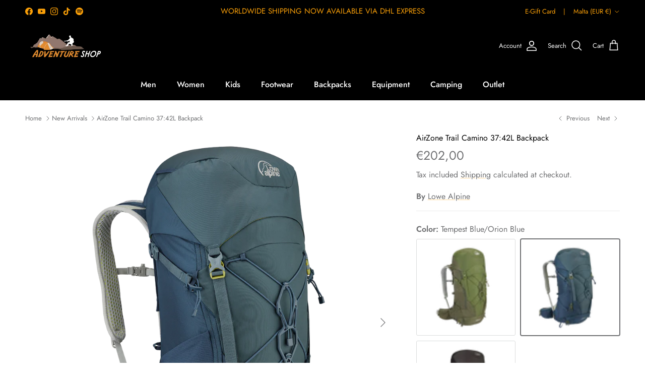

--- FILE ---
content_type: text/html; charset=utf-8
request_url: https://adventureshop.mt/collections/new-arrivals/products/airzone-trail-camino-37-42l-backpack
body_size: 74194
content:
<!doctype html>
<html class="no-js" lang="en" dir="ltr">
<head><meta charset="utf-8">
<meta name="viewport" content="width=device-width,initial-scale=1">
<title>AirZone Trail Camino 37:42L Backpack &ndash; Adventure Shop</title><link rel="canonical" href="https://adventureshop.mt/products/airzone-trail-camino-37-42l-backpack"><link rel="icon" href="//adventureshop.mt/cdn/shop/files/Logo.png?crop=center&height=48&v=1628237386&width=48" type="image/png">
  <link rel="apple-touch-icon" href="//adventureshop.mt/cdn/shop/files/Logo.png?crop=center&height=180&v=1628237386&width=180"><meta name="description" content="With generous capacity and plenty of clever details to make it easier to organise your kit, the AirZone Trail Camino 37:42L is perfectly adapted to challenging terrain and overnights in the wilderness. The breathable AirZone™ suspended mesh back system encourages airflow to your back, keeping you dry and comfortable th"><meta property="og:site_name" content="Adventure Shop">
<meta property="og:url" content="https://adventureshop.mt/products/airzone-trail-camino-37-42l-backpack">
<meta property="og:title" content="AirZone Trail Camino 37:42L Backpack">
<meta property="og:type" content="product">
<meta property="og:description" content="With generous capacity and plenty of clever details to make it easier to organise your kit, the AirZone Trail Camino 37:42L is perfectly adapted to challenging terrain and overnights in the wilderness. The breathable AirZone™ suspended mesh back system encourages airflow to your back, keeping you dry and comfortable th"><meta property="og:image" content="http://adventureshop.mt/cdn/shop/files/AirZone_Trail_Camino_37_42_Army_Bracken_FTF_39_ABR.png?crop=center&height=1200&v=1765298647&width=1200">
  <meta property="og:image:secure_url" content="https://adventureshop.mt/cdn/shop/files/AirZone_Trail_Camino_37_42_Army_Bracken_FTF_39_ABR.png?crop=center&height=1200&v=1765298647&width=1200">
  <meta property="og:image:width" content="2500">
  <meta property="og:image:height" content="2500"><meta property="og:price:amount" content="202,00">
  <meta property="og:price:currency" content="EUR"><meta name="twitter:card" content="summary_large_image">
<meta name="twitter:title" content="AirZone Trail Camino 37:42L Backpack">
<meta name="twitter:description" content="With generous capacity and plenty of clever details to make it easier to organise your kit, the AirZone Trail Camino 37:42L is perfectly adapted to challenging terrain and overnights in the wilderness. The breathable AirZone™ suspended mesh back system encourages airflow to your back, keeping you dry and comfortable th">
<style>@font-face {
  font-family: Jost;
  font-weight: 400;
  font-style: normal;
  font-display: fallback;
  src: url("//adventureshop.mt/cdn/fonts/jost/jost_n4.d47a1b6347ce4a4c9f437608011273009d91f2b7.woff2") format("woff2"),
       url("//adventureshop.mt/cdn/fonts/jost/jost_n4.791c46290e672b3f85c3d1c651ef2efa3819eadd.woff") format("woff");
}
@font-face {
  font-family: Jost;
  font-weight: 700;
  font-style: normal;
  font-display: fallback;
  src: url("//adventureshop.mt/cdn/fonts/jost/jost_n7.921dc18c13fa0b0c94c5e2517ffe06139c3615a3.woff2") format("woff2"),
       url("//adventureshop.mt/cdn/fonts/jost/jost_n7.cbfc16c98c1e195f46c536e775e4e959c5f2f22b.woff") format("woff");
}
@font-face {
  font-family: Jost;
  font-weight: 500;
  font-style: normal;
  font-display: fallback;
  src: url("//adventureshop.mt/cdn/fonts/jost/jost_n5.7c8497861ffd15f4e1284cd221f14658b0e95d61.woff2") format("woff2"),
       url("//adventureshop.mt/cdn/fonts/jost/jost_n5.fb6a06896db583cc2df5ba1b30d9c04383119dd9.woff") format("woff");
}
@font-face {
  font-family: Jost;
  font-weight: 400;
  font-style: italic;
  font-display: fallback;
  src: url("//adventureshop.mt/cdn/fonts/jost/jost_i4.b690098389649750ada222b9763d55796c5283a5.woff2") format("woff2"),
       url("//adventureshop.mt/cdn/fonts/jost/jost_i4.fd766415a47e50b9e391ae7ec04e2ae25e7e28b0.woff") format("woff");
}
@font-face {
  font-family: Jost;
  font-weight: 700;
  font-style: italic;
  font-display: fallback;
  src: url("//adventureshop.mt/cdn/fonts/jost/jost_i7.d8201b854e41e19d7ed9b1a31fe4fe71deea6d3f.woff2") format("woff2"),
       url("//adventureshop.mt/cdn/fonts/jost/jost_i7.eae515c34e26b6c853efddc3fc0c552e0de63757.woff") format("woff");
}
@font-face {
  font-family: Jost;
  font-weight: 400;
  font-style: normal;
  font-display: fallback;
  src: url("//adventureshop.mt/cdn/fonts/jost/jost_n4.d47a1b6347ce4a4c9f437608011273009d91f2b7.woff2") format("woff2"),
       url("//adventureshop.mt/cdn/fonts/jost/jost_n4.791c46290e672b3f85c3d1c651ef2efa3819eadd.woff") format("woff");
}
@font-face {
  font-family: Jost;
  font-weight: 400;
  font-style: normal;
  font-display: fallback;
  src: url("//adventureshop.mt/cdn/fonts/jost/jost_n4.d47a1b6347ce4a4c9f437608011273009d91f2b7.woff2") format("woff2"),
       url("//adventureshop.mt/cdn/fonts/jost/jost_n4.791c46290e672b3f85c3d1c651ef2efa3819eadd.woff") format("woff");
}
@font-face {
  font-family: Jost;
  font-weight: 500;
  font-style: normal;
  font-display: fallback;
  src: url("//adventureshop.mt/cdn/fonts/jost/jost_n5.7c8497861ffd15f4e1284cd221f14658b0e95d61.woff2") format("woff2"),
       url("//adventureshop.mt/cdn/fonts/jost/jost_n5.fb6a06896db583cc2df5ba1b30d9c04383119dd9.woff") format("woff");
}
@font-face {
  font-family: Jost;
  font-weight: 600;
  font-style: normal;
  font-display: fallback;
  src: url("//adventureshop.mt/cdn/fonts/jost/jost_n6.ec1178db7a7515114a2d84e3dd680832b7af8b99.woff2") format("woff2"),
       url("//adventureshop.mt/cdn/fonts/jost/jost_n6.b1178bb6bdd3979fef38e103a3816f6980aeaff9.woff") format("woff");
}
:root {
  --page-container-width:          1480px;
  --reading-container-width:       720px;
  --divider-opacity:               0.14;
  --gutter-large:                  30px;
  --gutter-desktop:                20px;
  --gutter-mobile:                 16px;
  --section-padding:               50px;
  --larger-section-padding:        80px;
  --larger-section-padding-mobile: 60px;
  --largest-section-padding:       110px;
  --aos-animate-duration:          0.6s;

  --base-font-family:              Jost, sans-serif;
  --base-font-weight:              400;
  --base-font-style:               normal;
  --heading-font-family:           Jost, sans-serif;
  --heading-font-weight:           400;
  --heading-font-style:            normal;
  --heading-font-letter-spacing:   normal;
  --logo-font-family:              Jost, sans-serif;
  --logo-font-weight:              400;
  --logo-font-style:               normal;
  --nav-font-family:               Jost, sans-serif;
  --nav-font-weight:               500;
  --nav-font-style:                normal;

  --base-text-size:16px;
  --base-line-height:              1.6;
  --input-text-size:16px;
  --smaller-text-size-1:13px;
  --smaller-text-size-2:14px;
  --smaller-text-size-3:13px;
  --smaller-text-size-4:12px;
  --larger-text-size:34px;
  --super-large-text-size:60px;
  --super-large-mobile-text-size:27px;
  --larger-mobile-text-size:27px;
  --logo-text-size:24px;--btn-letter-spacing: 0.08em;
    --btn-text-transform: uppercase;
    --button-text-size: 14px;
    --quickbuy-button-text-size: 13;
    --small-feature-link-font-size: 0.75em;
    --input-btn-padding-top: 1.2em;
    --input-btn-padding-bottom: 1.2em;--heading-text-transform:none;
  --nav-text-size:                      16px;
  --mobile-menu-font-weight:            600;

  --body-bg-color:                      255 255 255;
  --bg-color:                           255 255 255;
  --body-text-color:                    112 113 115;
  --text-color:                         112 113 115;

  --header-text-col:                    #ffffff;--header-text-hover-col:             var(--main-nav-link-hover-col);--header-bg-col:                     #000000;
  --heading-color:                     0 0 0;
  --body-heading-color:                0 0 0;
  --heading-divider-col:               #000000;

  --logo-col:                          #000000;
  --main-nav-bg:                       #000000;
  --main-nav-link-col:                 #ffffff;
  --main-nav-link-hover-col:           #f99f08;
  --main-nav-link-featured-col:        #f99f08;

  --link-color:                        249 159 8;
  --body-link-color:                   249 159 8;

  --btn-bg-color:                        0 0 0;
  --btn-bg-hover-color:                  0 0 0;
  --btn-border-color:                    0 0 0;
  --btn-border-hover-color:              0 0 0;
  --btn-text-color:                      255 255 255;
  --btn-text-hover-color:                255 255 255;--btn-alt-bg-color:                    255 255 255;
  --btn-alt-text-color:                  0 0 0;
  --btn-alt-border-color:                0 0 0;
  --btn-alt-border-hover-color:          0 0 0;--btn-ter-bg-color:                    235 235 235;
  --btn-ter-text-color:                  62 62 63;
  --btn-ter-bg-hover-color:              0 0 0;
  --btn-ter-text-hover-color:            255 255 255;--btn-border-radius: 3px;
    --btn-inspired-border-radius: 3px;--color-scheme-default:                             #ffffff;
  --color-scheme-default-color:                       255 255 255;
  --color-scheme-default-text-color:                  112 113 115;
  --color-scheme-default-head-color:                  0 0 0;
  --color-scheme-default-link-color:                  249 159 8;
  --color-scheme-default-btn-text-color:              255 255 255;
  --color-scheme-default-btn-text-hover-color:        255 255 255;
  --color-scheme-default-btn-bg-color:                0 0 0;
  --color-scheme-default-btn-bg-hover-color:          0 0 0;
  --color-scheme-default-btn-border-color:            0 0 0;
  --color-scheme-default-btn-border-hover-color:      0 0 0;
  --color-scheme-default-btn-alt-text-color:          0 0 0;
  --color-scheme-default-btn-alt-bg-color:            255 255 255;
  --color-scheme-default-btn-alt-border-color:        0 0 0;
  --color-scheme-default-btn-alt-border-hover-color:  0 0 0;

  --color-scheme-1:                             #f2f2f2;
  --color-scheme-1-color:                       242 242 242;
  --color-scheme-1-text-color:                  52 52 52;
  --color-scheme-1-head-color:                  52 52 52;
  --color-scheme-1-link-color:                  52 52 52;
  --color-scheme-1-btn-text-color:              255 255 255;
  --color-scheme-1-btn-text-hover-color:        255 255 255;
  --color-scheme-1-btn-bg-color:                35 35 35;
  --color-scheme-1-btn-bg-hover-color:          0 0 0;
  --color-scheme-1-btn-border-color:            35 35 35;
  --color-scheme-1-btn-border-hover-color:      0 0 0;
  --color-scheme-1-btn-alt-text-color:          35 35 35;
  --color-scheme-1-btn-alt-bg-color:            255 255 255;
  --color-scheme-1-btn-alt-border-color:        35 35 35;
  --color-scheme-1-btn-alt-border-hover-color:  35 35 35;

  --color-scheme-2:                             #f2f2f2;
  --color-scheme-2-color:                       242 242 242;
  --color-scheme-2-text-color:                  52 52 52;
  --color-scheme-2-head-color:                  52 52 52;
  --color-scheme-2-link-color:                  52 52 52;
  --color-scheme-2-btn-text-color:              255 255 255;
  --color-scheme-2-btn-text-hover-color:        255 255 255;
  --color-scheme-2-btn-bg-color:                35 35 35;
  --color-scheme-2-btn-bg-hover-color:          0 0 0;
  --color-scheme-2-btn-border-color:            35 35 35;
  --color-scheme-2-btn-border-hover-color:      0 0 0;
  --color-scheme-2-btn-alt-text-color:          35 35 35;
  --color-scheme-2-btn-alt-bg-color:            255 255 255;
  --color-scheme-2-btn-alt-border-color:        35 35 35;
  --color-scheme-2-btn-alt-border-hover-color:  35 35 35;

  /* Shop Pay payment terms */
  --payment-terms-background-color:    #ffffff;--quickbuy-bg: 242 242 242;--body-input-background-color:       rgb(var(--body-bg-color));
  --input-background-color:            rgb(var(--body-bg-color));
  --body-input-text-color:             var(--body-text-color);
  --input-text-color:                  var(--body-text-color);
  --body-input-border-color:           rgb(219, 220, 220);
  --input-border-color:                rgb(219, 220, 220);
  --input-border-color-hover:          rgb(176, 177, 178);
  --input-border-color-active:         rgb(112, 113, 115);

  --swatch-cross-svg:                  url("data:image/svg+xml,%3Csvg xmlns='http://www.w3.org/2000/svg' width='240' height='240' viewBox='0 0 24 24' fill='none' stroke='rgb(219, 220, 220)' stroke-width='0.09' preserveAspectRatio='none' %3E%3Cline x1='24' y1='0' x2='0' y2='24'%3E%3C/line%3E%3C/svg%3E");
  --swatch-cross-hover:                url("data:image/svg+xml,%3Csvg xmlns='http://www.w3.org/2000/svg' width='240' height='240' viewBox='0 0 24 24' fill='none' stroke='rgb(176, 177, 178)' stroke-width='0.09' preserveAspectRatio='none' %3E%3Cline x1='24' y1='0' x2='0' y2='24'%3E%3C/line%3E%3C/svg%3E");
  --swatch-cross-active:               url("data:image/svg+xml,%3Csvg xmlns='http://www.w3.org/2000/svg' width='240' height='240' viewBox='0 0 24 24' fill='none' stroke='rgb(112, 113, 115)' stroke-width='0.09' preserveAspectRatio='none' %3E%3Cline x1='24' y1='0' x2='0' y2='24'%3E%3C/line%3E%3C/svg%3E");

  --footer-divider-col:                #000000;
  --footer-text-col:                   255 255 255;
  --footer-heading-col:                255 255 255;
  --footer-bg-col:                     0 0 0;--product-label-overlay-justify: flex-start;--product-label-overlay-align: flex-start;--product-label-overlay-reduction-text:   #ffffff;
  --product-label-overlay-reduction-bg:     #f99f08;
  --product-label-overlay-reduction-text-weight: 600;
  --product-label-overlay-stock-text:       #ffffff;
  --product-label-overlay-stock-bg:         #f99f08;
  --product-label-overlay-new-text:         #ffffff;
  --product-label-overlay-new-bg:           #f99f08;
  --product-label-overlay-meta-text:        #ffffff;
  --product-label-overlay-meta-bg:          #f99f08;
  --product-label-sale-text:                #f99f08;
  --product-label-sold-text:                #171717;
  --product-label-preorder-text:            #f99f08;

  --product-block-crop-align:               center;

  
  --product-block-price-align:              flex-start;
  --product-block-price-item-margin-start:  initial;
  --product-block-price-item-margin-end:    .5rem;
  

  

  --collection-block-image-position:   center center;

  --swatch-picker-image-size:          68px;
  --swatch-crop-align:                 bottom center;

  --image-overlay-text-color:          255 255 255;--image-overlay-bg:                  rgba(0, 0, 0, 0.1);
  --image-overlay-shadow-start:        rgb(0 0 0 / 0.15);
  --image-overlay-box-opacity:         0.9;--product-inventory-ok-box-color:            #f2faf0;
  --product-inventory-ok-text-color:           #f99f08;
  --product-inventory-ok-icon-box-fill-color:  #fff;
  --product-inventory-low-box-color:           #fcf1cd;
  --product-inventory-low-text-color:          #dd9a1a;
  --product-inventory-low-icon-box-fill-color: #fff;
  --product-inventory-low-text-color-channels: 249, 159, 8;
  --product-inventory-ok-text-color-channels:  221, 154, 26;

  --rating-star-color: 249 159 8;--overlay-align-left: start;
    --overlay-align-right: end;}html[dir=rtl] {
  --overlay-right-text-m-left: 0;
  --overlay-right-text-m-right: auto;
  --overlay-left-shadow-left-left: 15%;
  --overlay-left-shadow-left-right: -50%;
  --overlay-left-shadow-right-left: -85%;
  --overlay-left-shadow-right-right: 0;
}.image-overlay--bg-box .text-overlay .text-overlay__text {
    --image-overlay-box-bg: 255 255 255;
    --heading-color: var(--body-heading-color);
    --text-color: var(--body-text-color);
    --link-color: var(--body-link-color);
  }::selection {
    background: rgb(var(--body-heading-color));
    color: rgb(var(--body-bg-color));
  }
  ::-moz-selection {
    background: rgb(var(--body-heading-color));
    color: rgb(var(--body-bg-color));
  }.navigation .h1 {
  color: inherit !important;
}.use-color-scheme--default {
  --product-label-sale-text:           #f99f08;
  --product-label-sold-text:           #171717;
  --product-label-preorder-text:       #f99f08;
  --input-background-color:            rgb(var(--body-bg-color));
  --input-text-color:                  var(--body-input-text-color);
  --input-border-color:                rgb(219, 220, 220);
  --input-border-color-hover:          rgb(176, 177, 178);
  --input-border-color-active:         rgb(112, 113, 115);
}</style>

  <link href="//adventureshop.mt/cdn/shop/t/103/assets/main.css?v=59812818702299870031762080416" rel="stylesheet" type="text/css" media="all" />
<link rel="preload" as="font" href="//adventureshop.mt/cdn/fonts/jost/jost_n4.d47a1b6347ce4a4c9f437608011273009d91f2b7.woff2" type="font/woff2" crossorigin><link rel="preload" as="font" href="//adventureshop.mt/cdn/fonts/jost/jost_n4.d47a1b6347ce4a4c9f437608011273009d91f2b7.woff2" type="font/woff2" crossorigin><script>
    document.documentElement.className = document.documentElement.className.replace('no-js', 'js');

    window.theme = {
      info: {
        name: 'Symmetry',
        version: '8.1.0'
      },
      device: {
        hasTouch: window.matchMedia('(any-pointer: coarse)').matches,
        hasHover: window.matchMedia('(hover: hover)').matches
      },
      mediaQueries: {
        md: '(min-width: 768px)',
        productMediaCarouselBreak: '(min-width: 1041px)'
      },
      routes: {
        base: 'https://adventureshop.mt',
        cart: '/cart',
        cartAdd: '/cart/add.js',
        cartUpdate: '/cart/update.js',
        predictiveSearch: '/search/suggest'
      },
      strings: {
        cartTermsConfirmation: "You must agree to the terms and conditions before continuing.",
        cartItemsQuantityError: "You can only add [QUANTITY] of this item to your cart.",
        generalSearchViewAll: "View all search results",
        noStock: "Sold out",
        noVariant: "Unavailable",
        productsProductChooseA: "Choose a",
        generalSearchPages: "Pages",
        generalSearchNoResultsWithoutTerms: "Sorry, we couldnʼt find any results",
        shippingCalculator: {
          singleRate: "There is one shipping rate for this destination:",
          multipleRates: "There are multiple shipping rates for this destination:",
          noRates: "We do not ship to this destination."
        },
        regularPrice: "Regular price",
        salePrice: "Sale price"
      },
      settings: {
        moneyWithCurrencyFormat: "€{{amount_with_comma_separator}} EUR",
        cartType: "drawer",
        afterAddToCart: "notification",
        quickbuyStyle: "off",
        externalLinksNewTab: true,
        internalLinksSmoothScroll: true
      }
    }

    theme.inlineNavigationCheck = function() {
      var pageHeader = document.querySelector('.pageheader'),
          inlineNavContainer = pageHeader.querySelector('.logo-area__left__inner'),
          inlineNav = inlineNavContainer.querySelector('.navigation--left');
      if (inlineNav && getComputedStyle(inlineNav).display != 'none') {
        var inlineMenuCentered = document.querySelector('.pageheader--layout-inline-menu-center'),
            logoContainer = document.querySelector('.logo-area__middle__inner');
        if(inlineMenuCentered) {
          var rightWidth = document.querySelector('.logo-area__right__inner').clientWidth,
              middleWidth = logoContainer.clientWidth,
              logoArea = document.querySelector('.logo-area'),
              computedLogoAreaStyle = getComputedStyle(logoArea),
              logoAreaInnerWidth = logoArea.clientWidth - Math.ceil(parseFloat(computedLogoAreaStyle.paddingLeft)) - Math.ceil(parseFloat(computedLogoAreaStyle.paddingRight)),
              availableNavWidth = logoAreaInnerWidth - Math.max(rightWidth, middleWidth) * 2 - 40;
          inlineNavContainer.style.maxWidth = availableNavWidth + 'px';
        }

        var firstInlineNavLink = inlineNav.querySelector('.navigation__item:first-child'),
            lastInlineNavLink = inlineNav.querySelector('.navigation__item:last-child');
        if (lastInlineNavLink) {
          var inlineNavWidth = null;
          if(document.querySelector('html[dir=rtl]')) {
            inlineNavWidth = firstInlineNavLink.offsetLeft - lastInlineNavLink.offsetLeft + firstInlineNavLink.offsetWidth;
          } else {
            inlineNavWidth = lastInlineNavLink.offsetLeft - firstInlineNavLink.offsetLeft + lastInlineNavLink.offsetWidth;
          }
          if (inlineNavContainer.offsetWidth >= inlineNavWidth) {
            pageHeader.classList.add('pageheader--layout-inline-permitted');
            var tallLogo = logoContainer.clientHeight > lastInlineNavLink.clientHeight + 20;
            if (tallLogo) {
              inlineNav.classList.add('navigation--tight-underline');
            } else {
              inlineNav.classList.remove('navigation--tight-underline');
            }
          } else {
            pageHeader.classList.remove('pageheader--layout-inline-permitted');
          }
        }
      }
    };

    theme.setInitialHeaderHeightProperty = () => {
      const section = document.querySelector('.section-header');
      if (section) {
        document.documentElement.style.setProperty('--theme-header-height', Math.ceil(section.clientHeight) + 'px');
      }
    };
  </script>

  <script src="//adventureshop.mt/cdn/shop/t/103/assets/main.js?v=117527606522457621901762080417" defer></script>
  <script src="//adventureshop.mt/cdn/shop/t/103/assets/briffa-tools.js?v=33303311103792242421763877190"></script>
  <script src="//adventureshop.mt/cdn/shop/t/103/assets/tailwind.js?v=169128750170566048941762187693"></script>
    <script src="//adventureshop.mt/cdn/shop/t/103/assets/animate-on-scroll.js?v=15249566486942820451762080400" defer></script>
    <link href="//adventureshop.mt/cdn/shop/t/103/assets/animate-on-scroll.css?v=135962721104954213331762080399" rel="stylesheet" type="text/css" media="all" />
  

  <script>window.performance && window.performance.mark && window.performance.mark('shopify.content_for_header.start');</script><meta name="google-site-verification" content="BJrUr-0meUU2j-imKIjiUP3WmYjCMziiBXWRiSErYNw">
<meta id="shopify-digital-wallet" name="shopify-digital-wallet" content="/58964279470/digital_wallets/dialog">
<meta name="shopify-checkout-api-token" content="62492ecdc43b027b6f3767c71dbab2bf">
<meta id="in-context-paypal-metadata" data-shop-id="58964279470" data-venmo-supported="false" data-environment="production" data-locale="en_US" data-paypal-v4="true" data-currency="EUR">
<link rel="alternate" type="application/json+oembed" href="https://adventureshop.mt/products/airzone-trail-camino-37-42l-backpack.oembed">
<script async="async" src="/checkouts/internal/preloads.js?locale=en-MT"></script>
<script id="shopify-features" type="application/json">{"accessToken":"62492ecdc43b027b6f3767c71dbab2bf","betas":["rich-media-storefront-analytics"],"domain":"adventureshop.mt","predictiveSearch":true,"shopId":58964279470,"locale":"en"}</script>
<script>var Shopify = Shopify || {};
Shopify.shop = "adventure-shop-malta.myshopify.com";
Shopify.locale = "en";
Shopify.currency = {"active":"EUR","rate":"1.0"};
Shopify.country = "MT";
Shopify.theme = {"name":"8.1.0 Fall | Winter 2025\/26 T...","id":179085312336,"schema_name":"Symmetry","schema_version":"8.1.0","theme_store_id":568,"role":"main"};
Shopify.theme.handle = "null";
Shopify.theme.style = {"id":null,"handle":null};
Shopify.cdnHost = "adventureshop.mt/cdn";
Shopify.routes = Shopify.routes || {};
Shopify.routes.root = "/";</script>
<script type="module">!function(o){(o.Shopify=o.Shopify||{}).modules=!0}(window);</script>
<script>!function(o){function n(){var o=[];function n(){o.push(Array.prototype.slice.apply(arguments))}return n.q=o,n}var t=o.Shopify=o.Shopify||{};t.loadFeatures=n(),t.autoloadFeatures=n()}(window);</script>
<script id="shop-js-analytics" type="application/json">{"pageType":"product"}</script>
<script defer="defer" async type="module" src="//adventureshop.mt/cdn/shopifycloud/shop-js/modules/v2/client.init-shop-cart-sync_BT-GjEfc.en.esm.js"></script>
<script defer="defer" async type="module" src="//adventureshop.mt/cdn/shopifycloud/shop-js/modules/v2/chunk.common_D58fp_Oc.esm.js"></script>
<script defer="defer" async type="module" src="//adventureshop.mt/cdn/shopifycloud/shop-js/modules/v2/chunk.modal_xMitdFEc.esm.js"></script>
<script type="module">
  await import("//adventureshop.mt/cdn/shopifycloud/shop-js/modules/v2/client.init-shop-cart-sync_BT-GjEfc.en.esm.js");
await import("//adventureshop.mt/cdn/shopifycloud/shop-js/modules/v2/chunk.common_D58fp_Oc.esm.js");
await import("//adventureshop.mt/cdn/shopifycloud/shop-js/modules/v2/chunk.modal_xMitdFEc.esm.js");

  window.Shopify.SignInWithShop?.initShopCartSync?.({"fedCMEnabled":true,"windoidEnabled":true});

</script>
<script>(function() {
  var isLoaded = false;
  function asyncLoad() {
    if (isLoaded) return;
    isLoaded = true;
    var urls = ["https:\/\/cdn.nfcube.com\/instafeed-73ed6ae08a06b318b5d668a716a3c51b.js?shop=adventure-shop-malta.myshopify.com"];
    for (var i = 0; i < urls.length; i++) {
      var s = document.createElement('script');
      s.type = 'text/javascript';
      s.async = true;
      s.src = urls[i];
      var x = document.getElementsByTagName('script')[0];
      x.parentNode.insertBefore(s, x);
    }
  };
  if(window.attachEvent) {
    window.attachEvent('onload', asyncLoad);
  } else {
    window.addEventListener('load', asyncLoad, false);
  }
})();</script>
<script id="__st">var __st={"a":58964279470,"offset":3600,"reqid":"16e41cf8-2c30-488c-9f98-a789e282df55-1769418479","pageurl":"adventureshop.mt\/collections\/new-arrivals\/products\/airzone-trail-camino-37-42l-backpack","u":"ec012ece6893","p":"product","rtyp":"product","rid":9270196732240};</script>
<script>window.ShopifyPaypalV4VisibilityTracking = true;</script>
<script id="captcha-bootstrap">!function(){'use strict';const t='contact',e='account',n='new_comment',o=[[t,t],['blogs',n],['comments',n],[t,'customer']],c=[[e,'customer_login'],[e,'guest_login'],[e,'recover_customer_password'],[e,'create_customer']],r=t=>t.map((([t,e])=>`form[action*='/${t}']:not([data-nocaptcha='true']) input[name='form_type'][value='${e}']`)).join(','),a=t=>()=>t?[...document.querySelectorAll(t)].map((t=>t.form)):[];function s(){const t=[...o],e=r(t);return a(e)}const i='password',u='form_key',d=['recaptcha-v3-token','g-recaptcha-response','h-captcha-response',i],f=()=>{try{return window.sessionStorage}catch{return}},m='__shopify_v',_=t=>t.elements[u];function p(t,e,n=!1){try{const o=window.sessionStorage,c=JSON.parse(o.getItem(e)),{data:r}=function(t){const{data:e,action:n}=t;return t[m]||n?{data:e,action:n}:{data:t,action:n}}(c);for(const[e,n]of Object.entries(r))t.elements[e]&&(t.elements[e].value=n);n&&o.removeItem(e)}catch(o){console.error('form repopulation failed',{error:o})}}const l='form_type',E='cptcha';function T(t){t.dataset[E]=!0}const w=window,h=w.document,L='Shopify',v='ce_forms',y='captcha';let A=!1;((t,e)=>{const n=(g='f06e6c50-85a8-45c8-87d0-21a2b65856fe',I='https://cdn.shopify.com/shopifycloud/storefront-forms-hcaptcha/ce_storefront_forms_captcha_hcaptcha.v1.5.2.iife.js',D={infoText:'Protected by hCaptcha',privacyText:'Privacy',termsText:'Terms'},(t,e,n)=>{const o=w[L][v],c=o.bindForm;if(c)return c(t,g,e,D).then(n);var r;o.q.push([[t,g,e,D],n]),r=I,A||(h.body.append(Object.assign(h.createElement('script'),{id:'captcha-provider',async:!0,src:r})),A=!0)});var g,I,D;w[L]=w[L]||{},w[L][v]=w[L][v]||{},w[L][v].q=[],w[L][y]=w[L][y]||{},w[L][y].protect=function(t,e){n(t,void 0,e),T(t)},Object.freeze(w[L][y]),function(t,e,n,w,h,L){const[v,y,A,g]=function(t,e,n){const i=e?o:[],u=t?c:[],d=[...i,...u],f=r(d),m=r(i),_=r(d.filter((([t,e])=>n.includes(e))));return[a(f),a(m),a(_),s()]}(w,h,L),I=t=>{const e=t.target;return e instanceof HTMLFormElement?e:e&&e.form},D=t=>v().includes(t);t.addEventListener('submit',(t=>{const e=I(t);if(!e)return;const n=D(e)&&!e.dataset.hcaptchaBound&&!e.dataset.recaptchaBound,o=_(e),c=g().includes(e)&&(!o||!o.value);(n||c)&&t.preventDefault(),c&&!n&&(function(t){try{if(!f())return;!function(t){const e=f();if(!e)return;const n=_(t);if(!n)return;const o=n.value;o&&e.removeItem(o)}(t);const e=Array.from(Array(32),(()=>Math.random().toString(36)[2])).join('');!function(t,e){_(t)||t.append(Object.assign(document.createElement('input'),{type:'hidden',name:u})),t.elements[u].value=e}(t,e),function(t,e){const n=f();if(!n)return;const o=[...t.querySelectorAll(`input[type='${i}']`)].map((({name:t})=>t)),c=[...d,...o],r={};for(const[a,s]of new FormData(t).entries())c.includes(a)||(r[a]=s);n.setItem(e,JSON.stringify({[m]:1,action:t.action,data:r}))}(t,e)}catch(e){console.error('failed to persist form',e)}}(e),e.submit())}));const S=(t,e)=>{t&&!t.dataset[E]&&(n(t,e.some((e=>e===t))),T(t))};for(const o of['focusin','change'])t.addEventListener(o,(t=>{const e=I(t);D(e)&&S(e,y())}));const B=e.get('form_key'),M=e.get(l),P=B&&M;t.addEventListener('DOMContentLoaded',(()=>{const t=y();if(P)for(const e of t)e.elements[l].value===M&&p(e,B);[...new Set([...A(),...v().filter((t=>'true'===t.dataset.shopifyCaptcha))])].forEach((e=>S(e,t)))}))}(h,new URLSearchParams(w.location.search),n,t,e,['guest_login'])})(!0,!0)}();</script>
<script integrity="sha256-4kQ18oKyAcykRKYeNunJcIwy7WH5gtpwJnB7kiuLZ1E=" data-source-attribution="shopify.loadfeatures" defer="defer" src="//adventureshop.mt/cdn/shopifycloud/storefront/assets/storefront/load_feature-a0a9edcb.js" crossorigin="anonymous"></script>
<script data-source-attribution="shopify.dynamic_checkout.dynamic.init">var Shopify=Shopify||{};Shopify.PaymentButton=Shopify.PaymentButton||{isStorefrontPortableWallets:!0,init:function(){window.Shopify.PaymentButton.init=function(){};var t=document.createElement("script");t.src="https://adventureshop.mt/cdn/shopifycloud/portable-wallets/latest/portable-wallets.en.js",t.type="module",document.head.appendChild(t)}};
</script>
<script data-source-attribution="shopify.dynamic_checkout.buyer_consent">
  function portableWalletsHideBuyerConsent(e){var t=document.getElementById("shopify-buyer-consent"),n=document.getElementById("shopify-subscription-policy-button");t&&n&&(t.classList.add("hidden"),t.setAttribute("aria-hidden","true"),n.removeEventListener("click",e))}function portableWalletsShowBuyerConsent(e){var t=document.getElementById("shopify-buyer-consent"),n=document.getElementById("shopify-subscription-policy-button");t&&n&&(t.classList.remove("hidden"),t.removeAttribute("aria-hidden"),n.addEventListener("click",e))}window.Shopify?.PaymentButton&&(window.Shopify.PaymentButton.hideBuyerConsent=portableWalletsHideBuyerConsent,window.Shopify.PaymentButton.showBuyerConsent=portableWalletsShowBuyerConsent);
</script>
<script>
  function portableWalletsCleanup(e){e&&e.src&&console.error("Failed to load portable wallets script "+e.src);var t=document.querySelectorAll("shopify-accelerated-checkout .shopify-payment-button__skeleton, shopify-accelerated-checkout-cart .wallet-cart-button__skeleton"),e=document.getElementById("shopify-buyer-consent");for(let e=0;e<t.length;e++)t[e].remove();e&&e.remove()}function portableWalletsNotLoadedAsModule(e){e instanceof ErrorEvent&&"string"==typeof e.message&&e.message.includes("import.meta")&&"string"==typeof e.filename&&e.filename.includes("portable-wallets")&&(window.removeEventListener("error",portableWalletsNotLoadedAsModule),window.Shopify.PaymentButton.failedToLoad=e,"loading"===document.readyState?document.addEventListener("DOMContentLoaded",window.Shopify.PaymentButton.init):window.Shopify.PaymentButton.init())}window.addEventListener("error",portableWalletsNotLoadedAsModule);
</script>

<script type="module" src="https://adventureshop.mt/cdn/shopifycloud/portable-wallets/latest/portable-wallets.en.js" onError="portableWalletsCleanup(this)" crossorigin="anonymous"></script>
<script nomodule>
  document.addEventListener("DOMContentLoaded", portableWalletsCleanup);
</script>

<script id='scb4127' type='text/javascript' async='' src='https://adventureshop.mt/cdn/shopifycloud/privacy-banner/storefront-banner.js'></script><link id="shopify-accelerated-checkout-styles" rel="stylesheet" media="screen" href="https://adventureshop.mt/cdn/shopifycloud/portable-wallets/latest/accelerated-checkout-backwards-compat.css" crossorigin="anonymous">
<style id="shopify-accelerated-checkout-cart">
        #shopify-buyer-consent {
  margin-top: 1em;
  display: inline-block;
  width: 100%;
}

#shopify-buyer-consent.hidden {
  display: none;
}

#shopify-subscription-policy-button {
  background: none;
  border: none;
  padding: 0;
  text-decoration: underline;
  font-size: inherit;
  cursor: pointer;
}

#shopify-subscription-policy-button::before {
  box-shadow: none;
}

      </style>
<script id="sections-script" data-sections="footer" defer="defer" src="//adventureshop.mt/cdn/shop/t/103/compiled_assets/scripts.js?v=35934"></script>
<script>window.performance && window.performance.mark && window.performance.mark('shopify.content_for_header.end');</script>
<!-- CC Custom Head Start --><!-- CC Custom Head End --><!-- BEGIN app block: shopify://apps/blocky-fraud-blocker/blocks/app-embed/aa25b3bf-c2c5-4359-aa61-7836c225c5a9 -->
<script async src="https://app.blocky-app.com/get_script/?shop_url=adventure-shop-malta.myshopify.com"></script>


<!-- END app block --><!-- BEGIN app block: shopify://apps/starapps-variant-image/blocks/starapps-via-embed/2a01d106-3d10-48e8-ba53-5cb971217ac4 -->





    
      
      
      
      
        <script src="https://cdn.starapps.studio/apps/via/adventure-shop-malta/script-1754300122.js" async crossorigin="anonymous" data-theme-script="Symmetry"></script>
      
    

    

    
    
      <script src="https://cdn.shopify.com/extensions/019b8ded-e117-7ce2-a469-ec8f78d5408d/variant-image-automator-33/assets/store-front-error-tracking.js" via-js-type="error-tracking" defer></script>
    
    <script via-metafields>window.viaData = {
        limitOnProduct: null,
        viaStatus: null
      }
    </script>
<!-- END app block --><!-- BEGIN app block: shopify://apps/klaviyo-email-marketing-sms/blocks/klaviyo-onsite-embed/2632fe16-c075-4321-a88b-50b567f42507 -->












  <script async src="https://static.klaviyo.com/onsite/js/TWZabL/klaviyo.js?company_id=TWZabL"></script>
  <script>!function(){if(!window.klaviyo){window._klOnsite=window._klOnsite||[];try{window.klaviyo=new Proxy({},{get:function(n,i){return"push"===i?function(){var n;(n=window._klOnsite).push.apply(n,arguments)}:function(){for(var n=arguments.length,o=new Array(n),w=0;w<n;w++)o[w]=arguments[w];var t="function"==typeof o[o.length-1]?o.pop():void 0,e=new Promise((function(n){window._klOnsite.push([i].concat(o,[function(i){t&&t(i),n(i)}]))}));return e}}})}catch(n){window.klaviyo=window.klaviyo||[],window.klaviyo.push=function(){var n;(n=window._klOnsite).push.apply(n,arguments)}}}}();</script>

  
    <script id="viewed_product">
      if (item == null) {
        var _learnq = _learnq || [];

        var MetafieldReviews = null
        var MetafieldYotpoRating = null
        var MetafieldYotpoCount = null
        var MetafieldLooxRating = null
        var MetafieldLooxCount = null
        var okendoProduct = null
        var okendoProductReviewCount = null
        var okendoProductReviewAverageValue = null
        try {
          // The following fields are used for Customer Hub recently viewed in order to add reviews.
          // This information is not part of __kla_viewed. Instead, it is part of __kla_viewed_reviewed_items
          MetafieldReviews = {};
          MetafieldYotpoRating = null
          MetafieldYotpoCount = null
          MetafieldLooxRating = null
          MetafieldLooxCount = null

          okendoProduct = null
          // If the okendo metafield is not legacy, it will error, which then requires the new json formatted data
          if (okendoProduct && 'error' in okendoProduct) {
            okendoProduct = null
          }
          okendoProductReviewCount = okendoProduct ? okendoProduct.reviewCount : null
          okendoProductReviewAverageValue = okendoProduct ? okendoProduct.reviewAverageValue : null
        } catch (error) {
          console.error('Error in Klaviyo onsite reviews tracking:', error);
        }

        var item = {
          Name: "AirZone Trail Camino 37:42L Backpack",
          ProductID: 9270196732240,
          Categories: ["All Backpacks","Backpacks","Father's Day Collection","Gifts For Hikers","Gifts for Travellers","Hiking Backpacks","Lowe Alpine","Men's Backpacks","Men's Hiking \u0026 Trekking","New \u0026 Current Collections","New Arrivals","Rucksacks \u0026 Backpacks","Spring | Summer 24 Collection by Lowe Alpine","Women's Hiking \u0026 Trekking"],
          ImageURL: "https://adventureshop.mt/cdn/shop/files/AirZone_Trail_Camino_37_42_Army_Bracken_FTF_39_ABR_grande.png?v=1765298647",
          URL: "https://adventureshop.mt/products/airzone-trail-camino-37-42l-backpack",
          Brand: "Lowe Alpine",
          Price: "€202,00",
          Value: "202,00",
          CompareAtPrice: "€0,00"
        };
        _learnq.push(['track', 'Viewed Product', item]);
        _learnq.push(['trackViewedItem', {
          Title: item.Name,
          ItemId: item.ProductID,
          Categories: item.Categories,
          ImageUrl: item.ImageURL,
          Url: item.URL,
          Metadata: {
            Brand: item.Brand,
            Price: item.Price,
            Value: item.Value,
            CompareAtPrice: item.CompareAtPrice
          },
          metafields:{
            reviews: MetafieldReviews,
            yotpo:{
              rating: MetafieldYotpoRating,
              count: MetafieldYotpoCount,
            },
            loox:{
              rating: MetafieldLooxRating,
              count: MetafieldLooxCount,
            },
            okendo: {
              rating: okendoProductReviewAverageValue,
              count: okendoProductReviewCount,
            }
          }
        }]);
      }
    </script>
  




  <script>
    window.klaviyoReviewsProductDesignMode = false
  </script>







<!-- END app block --><script src="https://cdn.shopify.com/extensions/a424d896-690a-47f2-a3ae-a82565eec47e/preorder-now-wolf-5/assets/preorde_panda.js" type="text/javascript" defer="defer"></script>
<script src="https://cdn.shopify.com/extensions/b41074e5-57a8-4843-a6e6-1cf28f5b384a/appikon-back-in-stock-19/assets/subscribe_it_js.js" type="text/javascript" defer="defer"></script>
<link href="https://monorail-edge.shopifysvc.com" rel="dns-prefetch">
<script>(function(){if ("sendBeacon" in navigator && "performance" in window) {try {var session_token_from_headers = performance.getEntriesByType('navigation')[0].serverTiming.find(x => x.name == '_s').description;} catch {var session_token_from_headers = undefined;}var session_cookie_matches = document.cookie.match(/_shopify_s=([^;]*)/);var session_token_from_cookie = session_cookie_matches && session_cookie_matches.length === 2 ? session_cookie_matches[1] : "";var session_token = session_token_from_headers || session_token_from_cookie || "";function handle_abandonment_event(e) {var entries = performance.getEntries().filter(function(entry) {return /monorail-edge.shopifysvc.com/.test(entry.name);});if (!window.abandonment_tracked && entries.length === 0) {window.abandonment_tracked = true;var currentMs = Date.now();var navigation_start = performance.timing.navigationStart;var payload = {shop_id: 58964279470,url: window.location.href,navigation_start,duration: currentMs - navigation_start,session_token,page_type: "product"};window.navigator.sendBeacon("https://monorail-edge.shopifysvc.com/v1/produce", JSON.stringify({schema_id: "online_store_buyer_site_abandonment/1.1",payload: payload,metadata: {event_created_at_ms: currentMs,event_sent_at_ms: currentMs}}));}}window.addEventListener('pagehide', handle_abandonment_event);}}());</script>
<script id="web-pixels-manager-setup">(function e(e,d,r,n,o){if(void 0===o&&(o={}),!Boolean(null===(a=null===(i=window.Shopify)||void 0===i?void 0:i.analytics)||void 0===a?void 0:a.replayQueue)){var i,a;window.Shopify=window.Shopify||{};var t=window.Shopify;t.analytics=t.analytics||{};var s=t.analytics;s.replayQueue=[],s.publish=function(e,d,r){return s.replayQueue.push([e,d,r]),!0};try{self.performance.mark("wpm:start")}catch(e){}var l=function(){var e={modern:/Edge?\/(1{2}[4-9]|1[2-9]\d|[2-9]\d{2}|\d{4,})\.\d+(\.\d+|)|Firefox\/(1{2}[4-9]|1[2-9]\d|[2-9]\d{2}|\d{4,})\.\d+(\.\d+|)|Chrom(ium|e)\/(9{2}|\d{3,})\.\d+(\.\d+|)|(Maci|X1{2}).+ Version\/(15\.\d+|(1[6-9]|[2-9]\d|\d{3,})\.\d+)([,.]\d+|)( \(\w+\)|)( Mobile\/\w+|) Safari\/|Chrome.+OPR\/(9{2}|\d{3,})\.\d+\.\d+|(CPU[ +]OS|iPhone[ +]OS|CPU[ +]iPhone|CPU IPhone OS|CPU iPad OS)[ +]+(15[._]\d+|(1[6-9]|[2-9]\d|\d{3,})[._]\d+)([._]\d+|)|Android:?[ /-](13[3-9]|1[4-9]\d|[2-9]\d{2}|\d{4,})(\.\d+|)(\.\d+|)|Android.+Firefox\/(13[5-9]|1[4-9]\d|[2-9]\d{2}|\d{4,})\.\d+(\.\d+|)|Android.+Chrom(ium|e)\/(13[3-9]|1[4-9]\d|[2-9]\d{2}|\d{4,})\.\d+(\.\d+|)|SamsungBrowser\/([2-9]\d|\d{3,})\.\d+/,legacy:/Edge?\/(1[6-9]|[2-9]\d|\d{3,})\.\d+(\.\d+|)|Firefox\/(5[4-9]|[6-9]\d|\d{3,})\.\d+(\.\d+|)|Chrom(ium|e)\/(5[1-9]|[6-9]\d|\d{3,})\.\d+(\.\d+|)([\d.]+$|.*Safari\/(?![\d.]+ Edge\/[\d.]+$))|(Maci|X1{2}).+ Version\/(10\.\d+|(1[1-9]|[2-9]\d|\d{3,})\.\d+)([,.]\d+|)( \(\w+\)|)( Mobile\/\w+|) Safari\/|Chrome.+OPR\/(3[89]|[4-9]\d|\d{3,})\.\d+\.\d+|(CPU[ +]OS|iPhone[ +]OS|CPU[ +]iPhone|CPU IPhone OS|CPU iPad OS)[ +]+(10[._]\d+|(1[1-9]|[2-9]\d|\d{3,})[._]\d+)([._]\d+|)|Android:?[ /-](13[3-9]|1[4-9]\d|[2-9]\d{2}|\d{4,})(\.\d+|)(\.\d+|)|Mobile Safari.+OPR\/([89]\d|\d{3,})\.\d+\.\d+|Android.+Firefox\/(13[5-9]|1[4-9]\d|[2-9]\d{2}|\d{4,})\.\d+(\.\d+|)|Android.+Chrom(ium|e)\/(13[3-9]|1[4-9]\d|[2-9]\d{2}|\d{4,})\.\d+(\.\d+|)|Android.+(UC? ?Browser|UCWEB|U3)[ /]?(15\.([5-9]|\d{2,})|(1[6-9]|[2-9]\d|\d{3,})\.\d+)\.\d+|SamsungBrowser\/(5\.\d+|([6-9]|\d{2,})\.\d+)|Android.+MQ{2}Browser\/(14(\.(9|\d{2,})|)|(1[5-9]|[2-9]\d|\d{3,})(\.\d+|))(\.\d+|)|K[Aa][Ii]OS\/(3\.\d+|([4-9]|\d{2,})\.\d+)(\.\d+|)/},d=e.modern,r=e.legacy,n=navigator.userAgent;return n.match(d)?"modern":n.match(r)?"legacy":"unknown"}(),u="modern"===l?"modern":"legacy",c=(null!=n?n:{modern:"",legacy:""})[u],f=function(e){return[e.baseUrl,"/wpm","/b",e.hashVersion,"modern"===e.buildTarget?"m":"l",".js"].join("")}({baseUrl:d,hashVersion:r,buildTarget:u}),m=function(e){var d=e.version,r=e.bundleTarget,n=e.surface,o=e.pageUrl,i=e.monorailEndpoint;return{emit:function(e){var a=e.status,t=e.errorMsg,s=(new Date).getTime(),l=JSON.stringify({metadata:{event_sent_at_ms:s},events:[{schema_id:"web_pixels_manager_load/3.1",payload:{version:d,bundle_target:r,page_url:o,status:a,surface:n,error_msg:t},metadata:{event_created_at_ms:s}}]});if(!i)return console&&console.warn&&console.warn("[Web Pixels Manager] No Monorail endpoint provided, skipping logging."),!1;try{return self.navigator.sendBeacon.bind(self.navigator)(i,l)}catch(e){}var u=new XMLHttpRequest;try{return u.open("POST",i,!0),u.setRequestHeader("Content-Type","text/plain"),u.send(l),!0}catch(e){return console&&console.warn&&console.warn("[Web Pixels Manager] Got an unhandled error while logging to Monorail."),!1}}}}({version:r,bundleTarget:l,surface:e.surface,pageUrl:self.location.href,monorailEndpoint:e.monorailEndpoint});try{o.browserTarget=l,function(e){var d=e.src,r=e.async,n=void 0===r||r,o=e.onload,i=e.onerror,a=e.sri,t=e.scriptDataAttributes,s=void 0===t?{}:t,l=document.createElement("script"),u=document.querySelector("head"),c=document.querySelector("body");if(l.async=n,l.src=d,a&&(l.integrity=a,l.crossOrigin="anonymous"),s)for(var f in s)if(Object.prototype.hasOwnProperty.call(s,f))try{l.dataset[f]=s[f]}catch(e){}if(o&&l.addEventListener("load",o),i&&l.addEventListener("error",i),u)u.appendChild(l);else{if(!c)throw new Error("Did not find a head or body element to append the script");c.appendChild(l)}}({src:f,async:!0,onload:function(){if(!function(){var e,d;return Boolean(null===(d=null===(e=window.Shopify)||void 0===e?void 0:e.analytics)||void 0===d?void 0:d.initialized)}()){var d=window.webPixelsManager.init(e)||void 0;if(d){var r=window.Shopify.analytics;r.replayQueue.forEach((function(e){var r=e[0],n=e[1],o=e[2];d.publishCustomEvent(r,n,o)})),r.replayQueue=[],r.publish=d.publishCustomEvent,r.visitor=d.visitor,r.initialized=!0}}},onerror:function(){return m.emit({status:"failed",errorMsg:"".concat(f," has failed to load")})},sri:function(e){var d=/^sha384-[A-Za-z0-9+/=]+$/;return"string"==typeof e&&d.test(e)}(c)?c:"",scriptDataAttributes:o}),m.emit({status:"loading"})}catch(e){m.emit({status:"failed",errorMsg:(null==e?void 0:e.message)||"Unknown error"})}}})({shopId: 58964279470,storefrontBaseUrl: "https://adventureshop.mt",extensionsBaseUrl: "https://extensions.shopifycdn.com/cdn/shopifycloud/web-pixels-manager",monorailEndpoint: "https://monorail-edge.shopifysvc.com/unstable/produce_batch",surface: "storefront-renderer",enabledBetaFlags: ["2dca8a86"],webPixelsConfigList: [{"id":"2391441744","configuration":"{\"shop_url\": \"adventure-shop-malta.myshopify.com\", \"backend_url\": \"https:\/\/app.blocky-app.com\/record_cart_ip\"}","eventPayloadVersion":"v1","runtimeContext":"STRICT","scriptVersion":"d6e6029302e4ac223de324212a5f8c26","type":"APP","apiClientId":5096093,"privacyPurposes":["ANALYTICS","MARKETING","SALE_OF_DATA"],"dataSharingAdjustments":{"protectedCustomerApprovalScopes":["read_customer_address","read_customer_email","read_customer_name","read_customer_personal_data","read_customer_phone"]}},{"id":"708411728","configuration":"{\"config\":\"{\\\"pixel_id\\\":\\\"G-CJTL2Q48QG\\\",\\\"target_country\\\":\\\"DE\\\",\\\"gtag_events\\\":[{\\\"type\\\":\\\"search\\\",\\\"action_label\\\":[\\\"G-CJTL2Q48QG\\\",\\\"AW-722878373\\\/5G81CPeDz4sDEKX_2NgC\\\"]},{\\\"type\\\":\\\"begin_checkout\\\",\\\"action_label\\\":[\\\"G-CJTL2Q48QG\\\",\\\"AW-722878373\\\/ICeiCPSDz4sDEKX_2NgC\\\"]},{\\\"type\\\":\\\"view_item\\\",\\\"action_label\\\":[\\\"G-CJTL2Q48QG\\\",\\\"AW-722878373\\\/G2ifCO6Dz4sDEKX_2NgC\\\",\\\"MC-LQM8TLPB0L\\\"]},{\\\"type\\\":\\\"purchase\\\",\\\"action_label\\\":[\\\"G-CJTL2Q48QG\\\",\\\"AW-722878373\\\/qp4nCOuDz4sDEKX_2NgC\\\",\\\"MC-LQM8TLPB0L\\\"]},{\\\"type\\\":\\\"page_view\\\",\\\"action_label\\\":[\\\"G-CJTL2Q48QG\\\",\\\"AW-722878373\\\/GNz1COiDz4sDEKX_2NgC\\\",\\\"MC-LQM8TLPB0L\\\"]},{\\\"type\\\":\\\"add_payment_info\\\",\\\"action_label\\\":[\\\"G-CJTL2Q48QG\\\",\\\"AW-722878373\\\/JjMXCPqDz4sDEKX_2NgC\\\"]},{\\\"type\\\":\\\"add_to_cart\\\",\\\"action_label\\\":[\\\"G-CJTL2Q48QG\\\",\\\"AW-722878373\\\/EXFACPGDz4sDEKX_2NgC\\\"]}],\\\"enable_monitoring_mode\\\":false}\"}","eventPayloadVersion":"v1","runtimeContext":"OPEN","scriptVersion":"b2a88bafab3e21179ed38636efcd8a93","type":"APP","apiClientId":1780363,"privacyPurposes":[],"dataSharingAdjustments":{"protectedCustomerApprovalScopes":["read_customer_address","read_customer_email","read_customer_name","read_customer_personal_data","read_customer_phone"]}},{"id":"shopify-app-pixel","configuration":"{}","eventPayloadVersion":"v1","runtimeContext":"STRICT","scriptVersion":"0450","apiClientId":"shopify-pixel","type":"APP","privacyPurposes":["ANALYTICS","MARKETING"]},{"id":"shopify-custom-pixel","eventPayloadVersion":"v1","runtimeContext":"LAX","scriptVersion":"0450","apiClientId":"shopify-pixel","type":"CUSTOM","privacyPurposes":["ANALYTICS","MARKETING"]}],isMerchantRequest: false,initData: {"shop":{"name":"Adventure Shop","paymentSettings":{"currencyCode":"EUR"},"myshopifyDomain":"adventure-shop-malta.myshopify.com","countryCode":"MT","storefrontUrl":"https:\/\/adventureshop.mt"},"customer":null,"cart":null,"checkout":null,"productVariants":[{"price":{"amount":202.0,"currencyCode":"EUR"},"product":{"title":"AirZone Trail Camino 37:42L Backpack","vendor":"Lowe Alpine","id":"9270196732240","untranslatedTitle":"AirZone Trail Camino 37:42L Backpack","url":"\/products\/airzone-trail-camino-37-42l-backpack","type":"Backpack"},"id":"48725752709456","image":{"src":"\/\/adventureshop.mt\/cdn\/shop\/files\/AirZone_Trail_Camino_37_42_Army_Bracken_FTF_39_ABR.png?v=1765298647"},"sku":"FTF-39-ABR-MED","title":"Army\/Bracken \/ M","untranslatedTitle":"Army\/Bracken \/ M"},{"price":{"amount":202.0,"currencyCode":"EUR"},"product":{"title":"AirZone Trail Camino 37:42L Backpack","vendor":"Lowe Alpine","id":"9270196732240","untranslatedTitle":"AirZone Trail Camino 37:42L Backpack","url":"\/products\/airzone-trail-camino-37-42l-backpack","type":"Backpack"},"id":"48727088955728","image":{"src":"\/\/adventureshop.mt\/cdn\/shop\/files\/AirZone_Trail_Camino_37_42_Army_Bracken_FTF_39_ABR.png?v=1765298647"},"sku":"","title":"Army\/Bracken \/ L","untranslatedTitle":"Army\/Bracken \/ L"},{"price":{"amount":202.0,"currencyCode":"EUR"},"product":{"title":"AirZone Trail Camino 37:42L Backpack","vendor":"Lowe Alpine","id":"9270196732240","untranslatedTitle":"AirZone Trail Camino 37:42L Backpack","url":"\/products\/airzone-trail-camino-37-42l-backpack","type":"Backpack"},"id":"48725752774992","image":{"src":"\/\/adventureshop.mt\/cdn\/shop\/files\/AirZone_Trail_Camino_37_42_TempestBlue_OrionBlue_FTF_39_TBO.png?v=1765298647"},"sku":"FTF-39-TBO-MED","title":"Tempest Blue\/Orion Blue \/ M","untranslatedTitle":"Tempest Blue\/Orion Blue \/ M"},{"price":{"amount":202.0,"currencyCode":"EUR"},"product":{"title":"AirZone Trail Camino 37:42L Backpack","vendor":"Lowe Alpine","id":"9270196732240","untranslatedTitle":"AirZone Trail Camino 37:42L Backpack","url":"\/products\/airzone-trail-camino-37-42l-backpack","type":"Backpack"},"id":"48727089021264","image":{"src":"\/\/adventureshop.mt\/cdn\/shop\/files\/AirZone_Trail_Camino_37_42_TempestBlue_OrionBlue_FTF_39_TBO.png?v=1765298647"},"sku":"","title":"Tempest Blue\/Orion Blue \/ L","untranslatedTitle":"Tempest Blue\/Orion Blue \/ L"},{"price":{"amount":202.0,"currencyCode":"EUR"},"product":{"title":"AirZone Trail Camino 37:42L Backpack","vendor":"Lowe Alpine","id":"9270196732240","untranslatedTitle":"AirZone Trail Camino 37:42L Backpack","url":"\/products\/airzone-trail-camino-37-42l-backpack","type":"Backpack"},"id":"48725752742224","image":{"src":"\/\/adventureshop.mt\/cdn\/shop\/files\/AirZone_Trail_Camino_37_42_Black_Anthracite_FTF_39_BLA_806afbc1-95cc-42df-b477-ed9648e0ec34.png?v=1765298776"},"sku":"FTF-39-BLA-MED","title":"Black\/Anthracite \/ M","untranslatedTitle":"Black\/Anthracite \/ M"},{"price":{"amount":202.0,"currencyCode":"EUR"},"product":{"title":"AirZone Trail Camino 37:42L Backpack","vendor":"Lowe Alpine","id":"9270196732240","untranslatedTitle":"AirZone Trail Camino 37:42L Backpack","url":"\/products\/airzone-trail-camino-37-42l-backpack","type":"Backpack"},"id":"48727088988496","image":{"src":"\/\/adventureshop.mt\/cdn\/shop\/files\/AirZone_Trail_Camino_37_42_Black_Anthracite_FTF_39_BLA_806afbc1-95cc-42df-b477-ed9648e0ec34.png?v=1765298776"},"sku":"FTF-39-BLA-LRG","title":"Black\/Anthracite \/ L","untranslatedTitle":"Black\/Anthracite \/ L"}],"purchasingCompany":null},},"https://adventureshop.mt/cdn","fcfee988w5aeb613cpc8e4bc33m6693e112",{"modern":"","legacy":""},{"shopId":"58964279470","storefrontBaseUrl":"https:\/\/adventureshop.mt","extensionBaseUrl":"https:\/\/extensions.shopifycdn.com\/cdn\/shopifycloud\/web-pixels-manager","surface":"storefront-renderer","enabledBetaFlags":"[\"2dca8a86\"]","isMerchantRequest":"false","hashVersion":"fcfee988w5aeb613cpc8e4bc33m6693e112","publish":"custom","events":"[[\"page_viewed\",{}],[\"product_viewed\",{\"productVariant\":{\"price\":{\"amount\":202.0,\"currencyCode\":\"EUR\"},\"product\":{\"title\":\"AirZone Trail Camino 37:42L Backpack\",\"vendor\":\"Lowe Alpine\",\"id\":\"9270196732240\",\"untranslatedTitle\":\"AirZone Trail Camino 37:42L Backpack\",\"url\":\"\/products\/airzone-trail-camino-37-42l-backpack\",\"type\":\"Backpack\"},\"id\":\"48725752774992\",\"image\":{\"src\":\"\/\/adventureshop.mt\/cdn\/shop\/files\/AirZone_Trail_Camino_37_42_TempestBlue_OrionBlue_FTF_39_TBO.png?v=1765298647\"},\"sku\":\"FTF-39-TBO-MED\",\"title\":\"Tempest Blue\/Orion Blue \/ M\",\"untranslatedTitle\":\"Tempest Blue\/Orion Blue \/ M\"}}]]"});</script><script>
  window.ShopifyAnalytics = window.ShopifyAnalytics || {};
  window.ShopifyAnalytics.meta = window.ShopifyAnalytics.meta || {};
  window.ShopifyAnalytics.meta.currency = 'EUR';
  var meta = {"product":{"id":9270196732240,"gid":"gid:\/\/shopify\/Product\/9270196732240","vendor":"Lowe Alpine","type":"Backpack","handle":"airzone-trail-camino-37-42l-backpack","variants":[{"id":48725752709456,"price":20200,"name":"AirZone Trail Camino 37:42L Backpack - Army\/Bracken \/ M","public_title":"Army\/Bracken \/ M","sku":"FTF-39-ABR-MED"},{"id":48727088955728,"price":20200,"name":"AirZone Trail Camino 37:42L Backpack - Army\/Bracken \/ L","public_title":"Army\/Bracken \/ L","sku":""},{"id":48725752774992,"price":20200,"name":"AirZone Trail Camino 37:42L Backpack - Tempest Blue\/Orion Blue \/ M","public_title":"Tempest Blue\/Orion Blue \/ M","sku":"FTF-39-TBO-MED"},{"id":48727089021264,"price":20200,"name":"AirZone Trail Camino 37:42L Backpack - Tempest Blue\/Orion Blue \/ L","public_title":"Tempest Blue\/Orion Blue \/ L","sku":""},{"id":48725752742224,"price":20200,"name":"AirZone Trail Camino 37:42L Backpack - Black\/Anthracite \/ M","public_title":"Black\/Anthracite \/ M","sku":"FTF-39-BLA-MED"},{"id":48727088988496,"price":20200,"name":"AirZone Trail Camino 37:42L Backpack - Black\/Anthracite \/ L","public_title":"Black\/Anthracite \/ L","sku":"FTF-39-BLA-LRG"}],"remote":false},"page":{"pageType":"product","resourceType":"product","resourceId":9270196732240,"requestId":"16e41cf8-2c30-488c-9f98-a789e282df55-1769418479"}};
  for (var attr in meta) {
    window.ShopifyAnalytics.meta[attr] = meta[attr];
  }
</script>
<script class="analytics">
  (function () {
    var customDocumentWrite = function(content) {
      var jquery = null;

      if (window.jQuery) {
        jquery = window.jQuery;
      } else if (window.Checkout && window.Checkout.$) {
        jquery = window.Checkout.$;
      }

      if (jquery) {
        jquery('body').append(content);
      }
    };

    var hasLoggedConversion = function(token) {
      if (token) {
        return document.cookie.indexOf('loggedConversion=' + token) !== -1;
      }
      return false;
    }

    var setCookieIfConversion = function(token) {
      if (token) {
        var twoMonthsFromNow = new Date(Date.now());
        twoMonthsFromNow.setMonth(twoMonthsFromNow.getMonth() + 2);

        document.cookie = 'loggedConversion=' + token + '; expires=' + twoMonthsFromNow;
      }
    }

    var trekkie = window.ShopifyAnalytics.lib = window.trekkie = window.trekkie || [];
    if (trekkie.integrations) {
      return;
    }
    trekkie.methods = [
      'identify',
      'page',
      'ready',
      'track',
      'trackForm',
      'trackLink'
    ];
    trekkie.factory = function(method) {
      return function() {
        var args = Array.prototype.slice.call(arguments);
        args.unshift(method);
        trekkie.push(args);
        return trekkie;
      };
    };
    for (var i = 0; i < trekkie.methods.length; i++) {
      var key = trekkie.methods[i];
      trekkie[key] = trekkie.factory(key);
    }
    trekkie.load = function(config) {
      trekkie.config = config || {};
      trekkie.config.initialDocumentCookie = document.cookie;
      var first = document.getElementsByTagName('script')[0];
      var script = document.createElement('script');
      script.type = 'text/javascript';
      script.onerror = function(e) {
        var scriptFallback = document.createElement('script');
        scriptFallback.type = 'text/javascript';
        scriptFallback.onerror = function(error) {
                var Monorail = {
      produce: function produce(monorailDomain, schemaId, payload) {
        var currentMs = new Date().getTime();
        var event = {
          schema_id: schemaId,
          payload: payload,
          metadata: {
            event_created_at_ms: currentMs,
            event_sent_at_ms: currentMs
          }
        };
        return Monorail.sendRequest("https://" + monorailDomain + "/v1/produce", JSON.stringify(event));
      },
      sendRequest: function sendRequest(endpointUrl, payload) {
        // Try the sendBeacon API
        if (window && window.navigator && typeof window.navigator.sendBeacon === 'function' && typeof window.Blob === 'function' && !Monorail.isIos12()) {
          var blobData = new window.Blob([payload], {
            type: 'text/plain'
          });

          if (window.navigator.sendBeacon(endpointUrl, blobData)) {
            return true;
          } // sendBeacon was not successful

        } // XHR beacon

        var xhr = new XMLHttpRequest();

        try {
          xhr.open('POST', endpointUrl);
          xhr.setRequestHeader('Content-Type', 'text/plain');
          xhr.send(payload);
        } catch (e) {
          console.log(e);
        }

        return false;
      },
      isIos12: function isIos12() {
        return window.navigator.userAgent.lastIndexOf('iPhone; CPU iPhone OS 12_') !== -1 || window.navigator.userAgent.lastIndexOf('iPad; CPU OS 12_') !== -1;
      }
    };
    Monorail.produce('monorail-edge.shopifysvc.com',
      'trekkie_storefront_load_errors/1.1',
      {shop_id: 58964279470,
      theme_id: 179085312336,
      app_name: "storefront",
      context_url: window.location.href,
      source_url: "//adventureshop.mt/cdn/s/trekkie.storefront.8d95595f799fbf7e1d32231b9a28fd43b70c67d3.min.js"});

        };
        scriptFallback.async = true;
        scriptFallback.src = '//adventureshop.mt/cdn/s/trekkie.storefront.8d95595f799fbf7e1d32231b9a28fd43b70c67d3.min.js';
        first.parentNode.insertBefore(scriptFallback, first);
      };
      script.async = true;
      script.src = '//adventureshop.mt/cdn/s/trekkie.storefront.8d95595f799fbf7e1d32231b9a28fd43b70c67d3.min.js';
      first.parentNode.insertBefore(script, first);
    };
    trekkie.load(
      {"Trekkie":{"appName":"storefront","development":false,"defaultAttributes":{"shopId":58964279470,"isMerchantRequest":null,"themeId":179085312336,"themeCityHash":"634489906092530021","contentLanguage":"en","currency":"EUR","eventMetadataId":"78136d8f-0544-4831-9de4-9f8e41459a2c"},"isServerSideCookieWritingEnabled":true,"monorailRegion":"shop_domain","enabledBetaFlags":["65f19447"]},"Session Attribution":{},"S2S":{"facebookCapiEnabled":false,"source":"trekkie-storefront-renderer","apiClientId":580111}}
    );

    var loaded = false;
    trekkie.ready(function() {
      if (loaded) return;
      loaded = true;

      window.ShopifyAnalytics.lib = window.trekkie;

      var originalDocumentWrite = document.write;
      document.write = customDocumentWrite;
      try { window.ShopifyAnalytics.merchantGoogleAnalytics.call(this); } catch(error) {};
      document.write = originalDocumentWrite;

      window.ShopifyAnalytics.lib.page(null,{"pageType":"product","resourceType":"product","resourceId":9270196732240,"requestId":"16e41cf8-2c30-488c-9f98-a789e282df55-1769418479","shopifyEmitted":true});

      var match = window.location.pathname.match(/checkouts\/(.+)\/(thank_you|post_purchase)/)
      var token = match? match[1]: undefined;
      if (!hasLoggedConversion(token)) {
        setCookieIfConversion(token);
        window.ShopifyAnalytics.lib.track("Viewed Product",{"currency":"EUR","variantId":48725752709456,"productId":9270196732240,"productGid":"gid:\/\/shopify\/Product\/9270196732240","name":"AirZone Trail Camino 37:42L Backpack - Army\/Bracken \/ M","price":"202.00","sku":"FTF-39-ABR-MED","brand":"Lowe Alpine","variant":"Army\/Bracken \/ M","category":"Backpack","nonInteraction":true,"remote":false},undefined,undefined,{"shopifyEmitted":true});
      window.ShopifyAnalytics.lib.track("monorail:\/\/trekkie_storefront_viewed_product\/1.1",{"currency":"EUR","variantId":48725752709456,"productId":9270196732240,"productGid":"gid:\/\/shopify\/Product\/9270196732240","name":"AirZone Trail Camino 37:42L Backpack - Army\/Bracken \/ M","price":"202.00","sku":"FTF-39-ABR-MED","brand":"Lowe Alpine","variant":"Army\/Bracken \/ M","category":"Backpack","nonInteraction":true,"remote":false,"referer":"https:\/\/adventureshop.mt\/collections\/new-arrivals\/products\/airzone-trail-camino-37-42l-backpack"});
      }
    });


        var eventsListenerScript = document.createElement('script');
        eventsListenerScript.async = true;
        eventsListenerScript.src = "//adventureshop.mt/cdn/shopifycloud/storefront/assets/shop_events_listener-3da45d37.js";
        document.getElementsByTagName('head')[0].appendChild(eventsListenerScript);

})();</script>
<script
  defer
  src="https://adventureshop.mt/cdn/shopifycloud/perf-kit/shopify-perf-kit-3.0.4.min.js"
  data-application="storefront-renderer"
  data-shop-id="58964279470"
  data-render-region="gcp-us-east1"
  data-page-type="product"
  data-theme-instance-id="179085312336"
  data-theme-name="Symmetry"
  data-theme-version="8.1.0"
  data-monorail-region="shop_domain"
  data-resource-timing-sampling-rate="10"
  data-shs="true"
  data-shs-beacon="true"
  data-shs-export-with-fetch="true"
  data-shs-logs-sample-rate="1"
  data-shs-beacon-endpoint="https://adventureshop.mt/api/collect"
></script>
</head>

<body class="template-product
 template-suffix-trail-camino-37-42-lowalp swatch-source-theme swatch-method-variant-images swatch-style-icon_square cc-animate-enabled">

  <a class="skip-link visually-hidden" href="#content" data-cs-role="skip">Skip to content</a><!-- BEGIN sections: header-group -->
<div id="shopify-section-sections--25278469964112__announcement-bar" class="shopify-section shopify-section-group-header-group section-announcement-bar">

<announcement-bar id="section-id-sections--25278469964112__announcement-bar" class="announcement-bar announcement-bar--with-announcement announcement-bar--tablet-wrap">
    <style data-shopify>
#section-id-sections--25278469964112__announcement-bar {
        --bg-color: #000000;
        --bg-gradient: ;
        --heading-color: 249 159 8;
        --text-color: 249 159 8;
        --link-color: 249 159 8;
        --announcement-font-size: 15px;
      }
    </style>
<div class="announcement-bg announcement-bg--inactive absolute inset-0"
          data-index="1"
          style="
            background:
#000000
"></div><div class="container container--no-max relative">
      <div class="announcement-bar__left desktop-only">
        
<ul class="social inline-flex flex-wrap"><li>
      <a class="social__link flex items-center justify-center" href="https://www.facebook.com/adventureshopmt" target="_blank" rel="noopener" title="Adventure Shop on Facebook"><svg aria-hidden="true" class="icon icon-facebook" viewBox="2 2 16 16" focusable="false" role="presentation"><path fill="currentColor" d="M18 10.049C18 5.603 14.419 2 10 2c-4.419 0-8 3.603-8 8.049C2 14.067 4.925 17.396 8.75 18v-5.624H6.719v-2.328h2.03V8.275c0-2.017 1.195-3.132 3.023-3.132.874 0 1.79.158 1.79.158v1.98h-1.009c-.994 0-1.303.621-1.303 1.258v1.51h2.219l-.355 2.326H11.25V18c3.825-.604 6.75-3.933 6.75-7.951Z"/></svg><span class="visually-hidden">Facebook</span>
      </a>
    </li><li>
      <a class="social__link flex items-center justify-center" href="https://www.youtube.com/channel/UCz9U5KjcxzJDt9tY-xkrUSg" target="_blank" rel="noopener" title="Adventure Shop on YouTube"><svg class="icon" width="48" height="34" viewBox="0 0 48 34" aria-hidden="true" focusable="false" role="presentation"><path d="m19.044 23.27-.001-13.582 12.968 6.814-12.967 6.768ZM47.52 7.334s-.47-3.33-1.908-4.798C43.787.61 41.74.601 40.803.49 34.086 0 24.01 0 24.01 0h-.02S13.914 0 7.197.49C6.258.6 4.213.61 2.387 2.535.947 4.003.48 7.334.48 7.334S0 11.247 0 15.158v3.668c0 3.912.48 7.823.48 7.823s.468 3.331 1.906 4.798c1.827 1.926 4.226 1.866 5.294 2.067C11.52 33.885 24 34 24 34s10.086-.015 16.803-.505c.938-.113 2.984-.122 4.809-2.048 1.439-1.467 1.908-4.798 1.908-4.798s.48-3.91.48-7.823v-3.668c0-3.911-.48-7.824-.48-7.824Z" fill="currentColor" fill-rule="evenodd"/></svg><span class="visually-hidden">YouTube</span>
      </a>
    </li><li>
      <a class="social__link flex items-center justify-center" href="https://www.instagram.com/adventureshop_mt" target="_blank" rel="noopener" title="Adventure Shop on Instagram"><svg class="icon" width="48" height="48" viewBox="0 0 48 48" aria-hidden="true" focusable="false" role="presentation"><path d="M24 0c-6.518 0-7.335.028-9.895.144-2.555.117-4.3.523-5.826 1.116-1.578.613-2.917 1.434-4.25 2.768C2.693 5.362 1.872 6.701 1.26 8.28.667 9.806.26 11.55.144 14.105.028 16.665 0 17.482 0 24s.028 7.335.144 9.895c.117 2.555.523 4.3 1.116 5.826.613 1.578 1.434 2.917 2.768 4.25 1.334 1.335 2.673 2.156 4.251 2.77 1.527.592 3.271.998 5.826 1.115 2.56.116 3.377.144 9.895.144s7.335-.028 9.895-.144c2.555-.117 4.3-.523 5.826-1.116 1.578-.613 2.917-1.434 4.25-2.768 1.335-1.334 2.156-2.673 2.77-4.251.592-1.527.998-3.271 1.115-5.826.116-2.56.144-3.377.144-9.895s-.028-7.335-.144-9.895c-.117-2.555-.523-4.3-1.116-5.826-.613-1.578-1.434-2.917-2.768-4.25-1.334-1.335-2.673-2.156-4.251-2.769-1.527-.593-3.271-1-5.826-1.116C31.335.028 30.518 0 24 0Zm0 4.324c6.408 0 7.167.025 9.698.14 2.34.107 3.61.498 4.457.827 1.12.435 1.92.955 2.759 1.795.84.84 1.36 1.64 1.795 2.76.33.845.72 2.116.827 4.456.115 2.53.14 3.29.14 9.698s-.025 7.167-.14 9.698c-.107 2.34-.498 3.61-.827 4.457-.435 1.12-.955 1.92-1.795 2.759-.84.84-1.64 1.36-2.76 1.795-.845.33-2.116.72-4.456.827-2.53.115-3.29.14-9.698.14-6.409 0-7.168-.025-9.698-.14-2.34-.107-3.61-.498-4.457-.827-1.12-.435-1.92-.955-2.759-1.795-.84-.84-1.36-1.64-1.795-2.76-.33-.845-.72-2.116-.827-4.456-.115-2.53-.14-3.29-.14-9.698s.025-7.167.14-9.698c.107-2.34.498-3.61.827-4.457.435-1.12.955-1.92 1.795-2.759.84-.84 1.64-1.36 2.76-1.795.845-.33 2.116-.72 4.456-.827 2.53-.115 3.29-.14 9.698-.14Zm0 7.352c-6.807 0-12.324 5.517-12.324 12.324 0 6.807 5.517 12.324 12.324 12.324 6.807 0 12.324-5.517 12.324-12.324 0-6.807-5.517-12.324-12.324-12.324ZM24 32a8 8 0 1 1 0-16 8 8 0 0 1 0 16Zm15.691-20.811a2.88 2.88 0 1 1-5.76 0 2.88 2.88 0 0 1 5.76 0Z" fill="currentColor" fill-rule="evenodd"/></svg><span class="visually-hidden">Instagram</span>
      </a>
    </li><li>
      <a class="social__link flex items-center justify-center" href="https://tiktok.com/@adventureshop.mt" target="_blank" rel="noopener" title="Adventure Shop on TikTok"><svg class="icon svg-tiktok" width="15" height="16" viewBox="0 0 15 16" fill="none" aria-hidden="true" focusable="false" role="presentation"><path fill="currentColor" d="M7.638.013C8.512 0 9.378.007 10.245 0c.054 1.02.42 2.06 1.167 2.78.746.74 1.8 1.08 2.826 1.193V6.66c-.96-.033-1.926-.233-2.8-.647a8.238 8.238 0 0 1-1.08-.62c-.006 1.947.007 3.894-.013 5.834a5.092 5.092 0 0 1-.9 2.626c-.873 1.28-2.387 2.114-3.94 2.14-.953.054-1.907-.206-2.72-.686C1.438 14.513.492 13.06.352 11.5a12.36 12.36 0 0 1-.007-.993A5.003 5.003 0 0 1 2.065 7.2c1.107-.96 2.653-1.42 4.1-1.147.013.987-.027 1.974-.027 2.96-.66-.213-1.433-.153-2.013.247-.42.273-.74.693-.907 1.167-.14.34-.1.713-.093 1.073.16 1.093 1.213 2.013 2.333 1.913.747-.006 1.46-.44 1.847-1.073.127-.22.267-.447.273-.707.067-1.193.04-2.38.047-3.573.007-2.687-.007-5.367.013-8.047Z"/></svg><span class="visually-hidden">TikTok</span>
      </a>
    </li><li>
      <a class="social__link flex items-center justify-center" href="https://open.spotify.com/user/31puzzzpgmaoaxi35c3cpk7qmzcm?si=951272d37647476b" target="_blank" rel="noopener" title="Adventure Shop on Spotify"><svg aria-hidden="true" class="icon svg-spotify" viewBox="0 0 32 32" fill="currentColor" focusable="false" role="presentation"><path d="M16 0C7.197 0 0 7.197 0 16s7.197 16 16 16 16-7.197 16-16S24.88 0 16 0zm7.36 23.12c-.319.479-.881.64-1.36.317-3.76-2.317-8.479-2.797-14.083-1.52-.557.165-1.037-.235-1.199-.72-.156-.557.24-1.036.719-1.197 6.084-1.36 11.365-.803 15.521 1.76.563.24.64.88.401 1.36zm1.921-4.401c-.401.563-1.12.803-1.683.401-4.317-2.641-10.88-3.437-15.916-1.839-.641.156-1.365-.161-1.521-.803-.161-.64.156-1.359.797-1.52 5.844-1.761 13.041-.876 18 2.161.484.24.724 1.041.323 1.599zm.162-4.479c-5.125-3.043-13.683-3.36-18.563-1.839-.801.239-1.599-.24-1.839-.964-.239-.797.24-1.599.959-1.839 5.683-1.681 15.041-1.359 20.964 2.161.719.401.957 1.36.557 2.079-.401.563-1.36.801-2.079.401z"/></svg><span class="visually-hidden">Spotify</span>
      </a>
    </li></ul>

      </div>

      <div class="announcement-bar__middle"><div class="announcement-bar__announcements"><div
                class="announcement"
                style="--heading-color: 249 159 8;
                    --text-color: 249 159 8;
                    --link-color: 249 159 8;
                " 
              ><div class="announcement__text">
                  DISCOVER OUR <a href="/collections/new-arrivals" title="New Arrivals"><strong>NEW ARRIVALS</strong></a> ONLINE • MORE STYLES ARE BEING ADDED DAILY — THE FULL COLLECTION IS AVAILABLE IN-STORE

                  
                </div>
              </div><div
                class="announcement announcement--inactive"
                style="--heading-color: 249 159 8;
                    --text-color: 249 159 8;
                    --link-color: 249 159 8;
                " 
              ><div class="announcement__text">
                  WORLDWIDE SHIPPING NOW AVAILABLE VIA DHL EXPRESS

                  
                </div>
              </div></div>
          <div class="announcement-bar__announcement-controller">
            <button class="announcement-button announcement-button--previous" aria-label="Previous"><svg width="24" height="24" viewBox="0 0 24 24" fill="none" stroke="currentColor" stroke-width="1.5" stroke-linecap="round" stroke-linejoin="round" class="icon feather feather-chevron-left" aria-hidden="true" focusable="false" role="presentation"><path d="m15 18-6-6 6-6"/></svg></button><button class="announcement-button announcement-button--next" aria-label="Next"><svg width="24" height="24" viewBox="0 0 24 24" fill="none" stroke="currentColor" stroke-width="1.5" stroke-linecap="round" stroke-linejoin="round" class="icon feather feather-chevron-right" aria-hidden="true" focusable="false" role="presentation"><path d="m9 18 6-6-6-6"/></svg></button>
          </div></div>

      <div class="announcement-bar__right desktop-only">
        
          <span class="inline-menu">
            
              <a class="inline-menu__link announcement-bar__link" href="/products/gift-card">E-Gift Card &nbsp;&nbsp;&nbsp;|</a>
            
          </span>
        
        
          <div class="header-localization">
            

<script src="//adventureshop.mt/cdn/shop/t/103/assets/custom-select.js?v=87551504631488143301762080405" defer="defer"></script><form method="post" action="/localization" id="annbar-localization" accept-charset="UTF-8" class="form localization no-js-hidden" enctype="multipart/form-data"><input type="hidden" name="form_type" value="localization" /><input type="hidden" name="utf8" value="✓" /><input type="hidden" name="_method" value="put" /><input type="hidden" name="return_to" value="/collections/new-arrivals/products/airzone-trail-camino-37-42l-backpack" /><div class="localization__grid"><div class="localization__selector">
        <input type="hidden" name="country_code" value="MT">
<country-selector><label class="label visually-hidden no-js-hidden" for="annbar-localization-country-button">Country/Region</label><div class="custom-select relative w-full no-js-hidden"><button class="custom-select__btn input items-center" type="button"
            aria-expanded="false" aria-haspopup="listbox" id="annbar-localization-country-button">
      <span class="text-start">Malta (EUR&nbsp;€)</span>
      <svg width="20" height="20" viewBox="0 0 24 24" class="icon" role="presentation" focusable="false" aria-hidden="true">
        <path d="M20 8.5 12.5 16 5 8.5" stroke="currentColor" stroke-width="1.5" fill="none"/>
      </svg>
    </button>
    <ul class="custom-select__listbox absolute invisible" role="listbox" tabindex="-1"
        aria-hidden="true" hidden aria-activedescendant="annbar-localization-country-opt-0"><li class="custom-select__option flex items-center js-option"
            id="annbar-localization-country-opt-0"
            role="option"
            data-value="MT" aria-selected="true">
          <span class="pointer-events-none">Malta (EUR&nbsp;€)</span>
          </li></ul>
  </div></country-selector></div></div><script>
      customElements.whenDefined('custom-select').then(() => {
        if (!customElements.get('country-selector')) {
          class CountrySelector extends customElements.get('custom-select') {
            constructor() {
              super();
              this.loaded = false;
            }

            async showListbox() {
              if (this.loaded) {
                super.showListbox();
                return;
              }

              this.button.classList.add('is-loading');
              this.button.setAttribute('aria-disabled', 'true');

              try {
                const response = await fetch('?section_id=country-selector');
                if (!response.ok) throw new Error(response.status);

                const tmpl = document.createElement('template');
                tmpl.innerHTML = await response.text();

                const el = tmpl.content.querySelector('.custom-select__listbox');
                this.listbox.innerHTML = el.innerHTML;

                this.options = this.querySelectorAll('.custom-select__option');

                this.popular = this.querySelectorAll('[data-popular]');
                if (this.popular.length) {
                  this.popular[this.popular.length - 1].closest('.custom-select__option')
                    .classList.add('custom-select__option--visual-group-end');
                }

                this.selectedOption = this.querySelector('[aria-selected="true"]');
                if (!this.selectedOption) {
                  this.selectedOption = this.listbox.firstElementChild;
                }

                this.loaded = true;
              } catch {
                this.listbox.innerHTML = '<li>Error fetching countries, please try again.</li>';
              } finally {
                super.showListbox();
                this.button.classList.remove('is-loading');
                this.button.setAttribute('aria-disabled', 'false');
              }
            }

            setButtonWidth() {
              return;
            }
          }

          customElements.define('country-selector', CountrySelector);
        }
      });
    </script><script>
    document.getElementById('annbar-localization').addEventListener('change', (evt) => {
      const input = evt.target.closest('.localization__selector').firstElementChild;
      if (input && input.tagName === 'INPUT') {
        input.value = evt.detail ? evt.detail.selectedValue : evt.target.value;
        evt.currentTarget.submit();
      }
    });
  </script></form>
          </div>
        
      </div>
    </div>
  </announcement-bar>
<style> #shopify-section-sections--25278469964112__announcement-bar .container {min-height: 45px; height: 6vh;} </style></div><div id="shopify-section-sections--25278469964112__header" class="shopify-section shopify-section-group-header-group section-header"><style data-shopify>
  .logo img {
    width: 155px;
  }
  .logo-area__middle--logo-image {
    max-width: 155px;
  }
  @media (max-width: 767.98px) {
    .logo img {
      width: 135px;
    }
  }.section-header {
    position: -webkit-sticky;
    position: sticky;
  }</style>
<page-header data-section-id="sections--25278469964112__header">
  <div id="pageheader" class="pageheader pageheader--layout-inline-menu-center pageheader--sticky">
    <div class="logo-area container container--no-max">
      <div class="logo-area__left">
        <div class="logo-area__left__inner">
          <button class="mobile-nav-toggle" aria-label="Menu" aria-controls="main-nav"><svg width="24" height="24" viewBox="0 0 24 24" fill="none" stroke="currentColor" stroke-width="1.5" stroke-linecap="round" stroke-linejoin="round" class="icon feather feather-menu" aria-hidden="true" focusable="false" role="presentation"><path d="M3 12h18M3 6h18M3 18h18"/></svg></button>
          
            <a class="show-search-link" href="/search" aria-label="Search">
              <span class="show-search-link__icon"><svg class="icon" width="24" height="24" viewBox="0 0 24 24" aria-hidden="true" focusable="false" role="presentation"><g transform="translate(3 3)" stroke="currentColor" stroke-width="1.5" fill="none" fill-rule="evenodd"><circle cx="7.824" cy="7.824" r="7.824"/><path stroke-linecap="square" d="m13.971 13.971 4.47 4.47"/></g></svg></span>
              <span class="show-search-link__text">Search</span>
            </a>
          
          
            <div id="proxy-nav" class="navigation navigation--left" role="navigation" aria-label="Primary">
              <div class="navigation__tier-1-container">
                <ul class="navigation__tier-1">
                  
<li class="navigation__item navigation__item--with-children navigation__item--with-mega-menu">
                      <a href="#" class="navigation__link" aria-haspopup="true" aria-expanded="false" aria-controls="NavigationTier2-1">Men</a>
                    </li>
                  
<li class="navigation__item navigation__item--with-children navigation__item--with-mega-menu">
                      <a href="#" class="navigation__link" aria-haspopup="true" aria-expanded="false" aria-controls="NavigationTier2-2">Women</a>
                    </li>
                  
<li class="navigation__item navigation__item--with-children navigation__item--with-mega-menu">
                      <a href="#" class="navigation__link" aria-haspopup="true" aria-expanded="false" aria-controls="NavigationTier2-3">Kids</a>
                    </li>
                  
<li class="navigation__item navigation__item--with-children navigation__item--with-mega-menu">
                      <a href="#" class="navigation__link" aria-haspopup="true" aria-expanded="false" aria-controls="NavigationTier2-4">Footwear</a>
                    </li>
                  
<li class="navigation__item navigation__item--with-children navigation__item--with-mega-menu">
                      <a href="#" class="navigation__link" aria-haspopup="true" aria-expanded="false" aria-controls="NavigationTier2-5">Backpacks</a>
                    </li>
                  
<li class="navigation__item navigation__item--with-children navigation__item--with-mega-menu">
                      <a href="#" class="navigation__link" aria-haspopup="true" aria-expanded="false" aria-controls="NavigationTier2-6">Equipment</a>
                    </li>
                  
<li class="navigation__item navigation__item--with-children navigation__item--with-mega-menu">
                      <a href="#" class="navigation__link" aria-haspopup="true" aria-expanded="false" aria-controls="NavigationTier2-7">Camping</a>
                    </li>
                  
<li class="navigation__item navigation__item--with-children navigation__item--with-mega-menu">
                      <a href="/collections/outlet-sale" class="navigation__link" aria-haspopup="true" aria-expanded="false" aria-controls="NavigationTier2-8">Outlet</a>
                    </li>
                  
                </ul>
              </div>
            </div>
          
        </div>
      </div>

      <div class="logo-area__middle logo-area__middle--logo-image">
        <div class="logo-area__middle__inner">
          <div class="logo"><a class="logo__link" href="/" title="Adventure Shop"><img class="logo__image" src="//adventureshop.mt/cdn/shop/files/Logo_e9a83f51-9781-4715-b134-276aea4d927f.png?v=1628238534&width=310" alt="Adventure Shop" itemprop="logo" width="866" height="288" loading="eager" /></a></div>
        </div>
      </div>

      <div class="logo-area__right">
        <div class="logo-area__right__inner">
          
            
              <a class="header-account-link" href="https://shopify.com/58964279470/account?locale=en&region_country=MT" aria-label="Account">
                <span class="header-account-link__text visually-hidden-mobile">Account</span>
                <span class="header-account-link__icon"><svg class="icon" width="24" height="24" viewBox="0 0 24 24" aria-hidden="true" focusable="false" role="presentation"><g fill="none" fill-rule="evenodd"><path d="M12 2a5 5 0 1 1 0 10 5 5 0 0 1 0-10Zm0 1.429a3.571 3.571 0 1 0 0 7.142 3.571 3.571 0 0 0 0-7.142Z" fill="currentColor"/><path d="M3 18.25c0-2.486 4.542-4 9.028-4 4.486 0 8.972 1.514 8.972 4v3H3v-3Z" stroke="currentColor" stroke-width="1.5"/><circle stroke="currentColor" stroke-width="1.5" cx="12" cy="7" r="4.25"/></g></svg></span>
              </a>
            
          
          
            <a class="show-search-link" href="/search">
              <span class="show-search-link__text visually-hidden-mobile">Search</span>
              <span class="show-search-link__icon"><svg class="icon" width="24" height="24" viewBox="0 0 24 24" aria-hidden="true" focusable="false" role="presentation"><g transform="translate(3 3)" stroke="currentColor" stroke-width="1.5" fill="none" fill-rule="evenodd"><circle cx="7.824" cy="7.824" r="7.824"/><path stroke-linecap="square" d="m13.971 13.971 4.47 4.47"/></g></svg></span>
            </a>
          
<a href="/cart" class="cart-link" data-hash="e3b0c44298fc1c149afbf4c8996fb92427ae41e4649b934ca495991b7852b855">
            <span class="cart-link__label visually-hidden-mobile">Cart</span>
            <span class="cart-link__icon"><svg class="icon" width="24" height="24" viewBox="0 0 24 24" aria-hidden="true" focusable="false" role="presentation"><g fill="none" fill-rule="evenodd"><path d="M0 0h24v24H0z"/><path d="M15.321 9.5V5.321a3.321 3.321 0 0 0-6.642 0V9.5" stroke="currentColor" stroke-width="1.5"/><path stroke="currentColor" stroke-width="1.5" d="M5.357 7.705h13.286l1.107 13.563H4.25z"/></g></svg><span class="cart-link__count"></span>
            </span>
          </a>
        </div>
      </div>
    </div><script src="//adventureshop.mt/cdn/shop/t/103/assets/main-search.js?v=125376880028422854351762080415" defer></script>
      <main-search class="main-search "
          data-quick-search="true"
          data-quick-search-meta="false">

        <div class="main-search__container container">
          <button class="main-search__close" aria-label="Close"><svg width="24" height="24" viewBox="0 0 24 24" fill="none" stroke="currentColor" stroke-width="1" stroke-linecap="round" stroke-linejoin="round" class="icon feather feather-x" aria-hidden="true" focusable="false" role="presentation"><path d="M18 6 6 18M6 6l12 12"/></svg></button>

          <form class="main-search__form" action="/search" method="get" autocomplete="off">
            <div class="main-search__input-container">
              <input class="main-search__input" type="text" name="q" autocomplete="off" placeholder="Search our store" aria-label="Search" />
              <button class="main-search__button" type="submit" aria-label="Search"><svg class="icon" width="24" height="24" viewBox="0 0 24 24" aria-hidden="true" focusable="false" role="presentation"><g transform="translate(3 3)" stroke="currentColor" stroke-width="1.5" fill="none" fill-rule="evenodd"><circle cx="7.824" cy="7.824" r="7.824"/><path stroke-linecap="square" d="m13.971 13.971 4.47 4.47"/></g></svg></button>
            </div><script src="//adventureshop.mt/cdn/shop/t/103/assets/search-suggestions.js?v=128594369490078522091762080426" defer></script>
              <search-suggestions></search-suggestions></form>

          <div class="main-search__results"></div>

          
        </div>
      </main-search></div>

  <main-navigation id="main-nav" class="desktop-only" data-proxy-nav="proxy-nav">
    <div class="navigation navigation--main" role="navigation" aria-label="Primary">
      <div class="navigation__tier-1-container">
        <ul class="navigation__tier-1">
  
<li class="navigation__item navigation__item--with-children navigation__item--with-mega-menu">
      <a href="#" class="navigation__link" aria-haspopup="true" aria-expanded="false" aria-controls="NavigationTier2-1">Men</a>

      
        <a class="navigation__children-toggle" href="#" aria-label="Show links"><svg width="24" height="24" viewBox="0 0 24 24" fill="none" stroke="currentColor" stroke-width="1.3" stroke-linecap="round" stroke-linejoin="round" class="icon feather feather-chevron-down" aria-hidden="true" focusable="false" role="presentation"><path d="m6 9 6 6 6-6"/></svg></a>

        <div id="NavigationTier2-1" class="navigation__tier-2-container navigation__child-tier"><div class="container">
              <ul class="navigation__tier-2 navigation__columns navigation__columns--count-7 navigation__columns--over-5-cols">
                
                  
                    <li class="navigation__item navigation__item--with-children navigation__column">
                      <a href="/collections/men-jackets-coats" class="navigation__link navigation__column-title" aria-haspopup="true" aria-expanded="false">Jackets &amp; Coats</a>
                      
                        <a class="navigation__children-toggle" href="#" aria-label="Show links"><svg width="24" height="24" viewBox="0 0 24 24" fill="none" stroke="currentColor" stroke-width="1.3" stroke-linecap="round" stroke-linejoin="round" class="icon feather feather-chevron-down" aria-hidden="true" focusable="false" role="presentation"><path d="m6 9 6 6 6-6"/></svg></a>
                      

                      
                        <div class="navigation__tier-3-container navigation__child-tier">
                          <ul class="navigation__tier-3">
                            
                            <li class="navigation__item">
                              <a class="navigation__link" href="/collections/men-waterproof-jackets">Waterproof Jackets</a>
                            </li>
                            
                            <li class="navigation__item">
                              <a class="navigation__link" href="/collections/lightweight-jackets">Lightweight Jackets</a>
                            </li>
                            
                            <li class="navigation__item">
                              <a class="navigation__link" href="/collections/men-triclimate-3-in-1-jackets">Triclimate 3in1 Jackets</a>
                            </li>
                            
                            <li class="navigation__item">
                              <a class="navigation__link" href="/collections/ski-snowboarding-jackets">Ski &amp; Snowboard Jackets</a>
                            </li>
                            
                            <li class="navigation__item">
                              <a class="navigation__link" href="/collections/mens-down-puffer-jackets">Down &amp; Puffer Jackets</a>
                            </li>
                            
                            <li class="navigation__item">
                              <a class="navigation__link" href="/collections/men-insulated-jackets">Insulated Jackets</a>
                            </li>
                            
                            <li class="navigation__item">
                              <a class="navigation__link" href="/collections/men-parka-coats">Parka &amp; Coats</a>
                            </li>
                            
                            <li class="navigation__item">
                              <a class="navigation__link" href="/collections/lightweight-jackets-gilets">Gilets</a>
                            </li>
                            
                          </ul>
                        </div>
                      
                    </li>
                  
                    <li class="navigation__item navigation__item--with-children navigation__column">
                      <a href="/collections/men-tops" class="navigation__link navigation__column-title" aria-haspopup="true" aria-expanded="false">Tops</a>
                      
                        <a class="navigation__children-toggle" href="#" aria-label="Show links"><svg width="24" height="24" viewBox="0 0 24 24" fill="none" stroke="currentColor" stroke-width="1.3" stroke-linecap="round" stroke-linejoin="round" class="icon feather feather-chevron-down" aria-hidden="true" focusable="false" role="presentation"><path d="m6 9 6 6 6-6"/></svg></a>
                      

                      
                        <div class="navigation__tier-3-container navigation__child-tier">
                          <ul class="navigation__tier-3">
                            
                            <li class="navigation__item">
                              <a class="navigation__link" href="/collections/men-fleeces">Fleeces &amp; Midlayers</a>
                            </li>
                            
                            <li class="navigation__item">
                              <a class="navigation__link" href="/collections/men-hoodies-sweaters">Hoodies &amp; Sweaters</a>
                            </li>
                            
                            <li class="navigation__item">
                              <a class="navigation__link" href="/collections/t-shirts-shirts">T-Shirts &amp; Shirts</a>
                            </li>
                            
                            <li class="navigation__item">
                              <a class="navigation__link" href="/collections/mens-tank-tops">Tank Tops</a>
                            </li>
                            
                            <li class="navigation__item">
                              <a class="navigation__link" href="/collections/men-baselayer">Baselayers</a>
                            </li>
                            
                          </ul>
                        </div>
                      
                    </li>
                  
                    <li class="navigation__item navigation__item--with-children navigation__column">
                      <a href="/collections/men-bottoms" class="navigation__link navigation__column-title" aria-haspopup="true" aria-expanded="false">Bottoms</a>
                      
                        <a class="navigation__children-toggle" href="#" aria-label="Show links"><svg width="24" height="24" viewBox="0 0 24 24" fill="none" stroke="currentColor" stroke-width="1.3" stroke-linecap="round" stroke-linejoin="round" class="icon feather feather-chevron-down" aria-hidden="true" focusable="false" role="presentation"><path d="m6 9 6 6 6-6"/></svg></a>
                      

                      
                        <div class="navigation__tier-3-container navigation__child-tier">
                          <ul class="navigation__tier-3">
                            
                            <li class="navigation__item">
                              <a class="navigation__link" href="/collections/waterproof-trousers">Waterproof Trousers</a>
                            </li>
                            
                            <li class="navigation__item">
                              <a class="navigation__link" href="/collections/mens-lightweight-trousers">Lightweight Trousers</a>
                            </li>
                            
                            <li class="navigation__item">
                              <a class="navigation__link" href="/collections/trousers-joggers">Trousers &amp; Joggers</a>
                            </li>
                            
                            <li class="navigation__item">
                              <a class="navigation__link" href="/collections/mens-ski-snowboard-trousers">Ski &amp; Snowboard Trousers</a>
                            </li>
                            
                            <li class="navigation__item">
                              <a class="navigation__link" href="/collections/mens-insulated-trousers">Insulated Trousers </a>
                            </li>
                            
                            <li class="navigation__item">
                              <a class="navigation__link" href="/collections/men-leggings-tights">Leggings &amp; Tights</a>
                            </li>
                            
                            <li class="navigation__item">
                              <a class="navigation__link" href="/collections/men-shorts">Shorts</a>
                            </li>
                            
                            <li class="navigation__item">
                              <a class="navigation__link" href="/collections/men-baselayer">Baselayers</a>
                            </li>
                            
                          </ul>
                        </div>
                      
                    </li>
                  
                    <li class="navigation__item navigation__item--with-children navigation__column">
                      <a href="/collections/men-footwear" class="navigation__link navigation__column-title" aria-haspopup="true" aria-expanded="false">Footwear</a>
                      
                        <a class="navigation__children-toggle" href="#" aria-label="Show links"><svg width="24" height="24" viewBox="0 0 24 24" fill="none" stroke="currentColor" stroke-width="1.3" stroke-linecap="round" stroke-linejoin="round" class="icon feather feather-chevron-down" aria-hidden="true" focusable="false" role="presentation"><path d="m6 9 6 6 6-6"/></svg></a>
                      

                      
                        <div class="navigation__tier-3-container navigation__child-tier">
                          <ul class="navigation__tier-3">
                            
                            <li class="navigation__item">
                              <a class="navigation__link" href="/collections/all-men-footwear">View All</a>
                            </li>
                            
                            <li class="navigation__item">
                              <a class="navigation__link" href="/collections/men-waterproof-boots-shoes">Waterproof Boots &amp; Shoes</a>
                            </li>
                            
                            <li class="navigation__item">
                              <a class="navigation__link" href="/collections/men-insulated-boots">Snow &amp; Insulated Boots</a>
                            </li>
                            
                            <li class="navigation__item">
                              <a class="navigation__link" href="/collections/men-hiking-walking-boots">Hiking Boots &amp; Shoes</a>
                            </li>
                            
                            <li class="navigation__item">
                              <a class="navigation__link" href="/collections/mens-trekking-backpacking-boots">Trekking &amp; Backpacking Boots </a>
                            </li>
                            
                            <li class="navigation__item">
                              <a class="navigation__link" href="/collections/mens-mountaineering-via-ferrata-boots">Mountaineering &amp; Via Ferrata Boots</a>
                            </li>
                            
                            <li class="navigation__item">
                              <a class="navigation__link" href="/collections/men-casual-shoes-boots">Casual, Après Boots &amp; Shoes</a>
                            </li>
                            
                            <li class="navigation__item">
                              <a class="navigation__link" href="/collections/men-trail-running-shoes">Trail &amp; Running Shoes</a>
                            </li>
                            
                            <li class="navigation__item">
                              <a class="navigation__link" href="/collections/mens-approach-booths-shoes">Approach Boots &amp; Shoes</a>
                            </li>
                            
                            <li class="navigation__item">
                              <a class="navigation__link" href="/collections/mens-tactical-boots">Tactical Boots</a>
                            </li>
                            
                            <li class="navigation__item">
                              <a class="navigation__link" href="/collections/climbing-abseling-footwear">Climbing Shoes</a>
                            </li>
                            
                            <li class="navigation__item">
                              <a class="navigation__link" href="/collections/men-slippers-mules">Slippers &amp; Mules</a>
                            </li>
                            
                            <li class="navigation__item">
                              <a class="navigation__link" href="/collections/men-sliders-flip-flops">Sliders, Flip Flops &amp; Sandals</a>
                            </li>
                            
                            <li class="navigation__item">
                              <a class="navigation__link" href="/collections/socks">Socks</a>
                            </li>
                            
                            <li class="navigation__item">
                              <a class="navigation__link" href="/collections/laces">Laces</a>
                            </li>
                            
                          </ul>
                        </div>
                      
                    </li>
                  
                    <li class="navigation__item navigation__item--with-children navigation__column">
                      <a href="/collections/men-accessories" class="navigation__link navigation__column-title" aria-haspopup="true" aria-expanded="false">Accessories</a>
                      
                        <a class="navigation__children-toggle" href="#" aria-label="Show links"><svg width="24" height="24" viewBox="0 0 24 24" fill="none" stroke="currentColor" stroke-width="1.3" stroke-linecap="round" stroke-linejoin="round" class="icon feather feather-chevron-down" aria-hidden="true" focusable="false" role="presentation"><path d="m6 9 6 6 6-6"/></svg></a>
                      

                      
                        <div class="navigation__tier-3-container navigation__child-tier">
                          <ul class="navigation__tier-3">
                            
                            <li class="navigation__item">
                              <a class="navigation__link" href="/collections/mens-backpacks">Backpacks</a>
                            </li>
                            
                            <li class="navigation__item">
                              <a class="navigation__link" href="/collections/men-beanies">Beanies</a>
                            </li>
                            
                            <li class="navigation__item">
                              <a class="navigation__link" href="/collections/men-scarves-gloves">Gloves</a>
                            </li>
                            
                            <li class="navigation__item">
                              <a class="navigation__link" href="/collections/men-caps-and-hats">Caps &amp; Hats</a>
                            </li>
                            
                            <li class="navigation__item">
                              <a class="navigation__link" href="/collections/neck-gaiters-balaclavas">Neck Gaiters &amp; Balaclavas</a>
                            </li>
                            
                            <li class="navigation__item">
                              <a class="navigation__link" href="/collections/men-travel-accessories">Travel Accessories</a>
                            </li>
                            
                          </ul>
                        </div>
                      
                    </li>
                  
                    <li class="navigation__item navigation__item--with-children navigation__column">
                      <a href="#" class="navigation__link navigation__column-title" aria-haspopup="true" aria-expanded="false">Shop By Activity</a>
                      
                        <a class="navigation__children-toggle" href="#" aria-label="Show links"><svg width="24" height="24" viewBox="0 0 24 24" fill="none" stroke="currentColor" stroke-width="1.3" stroke-linecap="round" stroke-linejoin="round" class="icon feather feather-chevron-down" aria-hidden="true" focusable="false" role="presentation"><path d="m6 9 6 6 6-6"/></svg></a>
                      

                      
                        <div class="navigation__tier-3-container navigation__child-tier">
                          <ul class="navigation__tier-3">
                            
                            <li class="navigation__item">
                              <a class="navigation__link" href="/collections/mens-hiking-trekking">Hiking &amp; Trekking</a>
                            </li>
                            
                            <li class="navigation__item">
                              <a class="navigation__link" href="/collections/mens-urban-lifestyle">Urban &amp; Lifestyle</a>
                            </li>
                            
                            <li class="navigation__item">
                              <a class="navigation__link" href="/collections/mens-ski-snowsports">Ski &amp; Snowsports</a>
                            </li>
                            
                            <li class="navigation__item">
                              <a class="navigation__link" href="/collections/mens-trail-running">Trail Running</a>
                            </li>
                            
                          </ul>
                        </div>
                      
                    </li>
                  
                    <li class="navigation__item navigation__item--with-children navigation__column">
                      <a href="/" class="navigation__link navigation__column-title" aria-haspopup="true" aria-expanded="false">Collections</a>
                      
                        <a class="navigation__children-toggle" href="#" aria-label="Show links"><svg width="24" height="24" viewBox="0 0 24 24" fill="none" stroke="currentColor" stroke-width="1.3" stroke-linecap="round" stroke-linejoin="round" class="icon feather feather-chevron-down" aria-hidden="true" focusable="false" role="presentation"><path d="m6 9 6 6 6-6"/></svg></a>
                      

                      
                        <div class="navigation__tier-3-container navigation__child-tier">
                          <ul class="navigation__tier-3">
                            
                            <li class="navigation__item">
                              <a class="navigation__link" href="/collections/hero-collection-rossignol">HERO | Rossignol</a>
                            </li>
                            
                          </ul>
                        </div>
                      
                    </li>
                  
                

                
</ul>
            </div></div>
      
    </li>
  
<li class="navigation__item navigation__item--with-children navigation__item--with-mega-menu">
      <a href="#" class="navigation__link" aria-haspopup="true" aria-expanded="false" aria-controls="NavigationTier2-2">Women</a>

      
        <a class="navigation__children-toggle" href="#" aria-label="Show links"><svg width="24" height="24" viewBox="0 0 24 24" fill="none" stroke="currentColor" stroke-width="1.3" stroke-linecap="round" stroke-linejoin="round" class="icon feather feather-chevron-down" aria-hidden="true" focusable="false" role="presentation"><path d="m6 9 6 6 6-6"/></svg></a>

        <div id="NavigationTier2-2" class="navigation__tier-2-container navigation__child-tier"><div class="container">
              <ul class="navigation__tier-2 navigation__columns navigation__columns--count-6 navigation__columns--over-5-cols">
                
                  
                    <li class="navigation__item navigation__item--with-children navigation__column">
                      <a href="/collections/women-jackets-coats" class="navigation__link navigation__column-title" aria-haspopup="true" aria-expanded="false">Jackets &amp; Coats</a>
                      
                        <a class="navigation__children-toggle" href="#" aria-label="Show links"><svg width="24" height="24" viewBox="0 0 24 24" fill="none" stroke="currentColor" stroke-width="1.3" stroke-linecap="round" stroke-linejoin="round" class="icon feather feather-chevron-down" aria-hidden="true" focusable="false" role="presentation"><path d="m6 9 6 6 6-6"/></svg></a>
                      

                      
                        <div class="navigation__tier-3-container navigation__child-tier">
                          <ul class="navigation__tier-3">
                            
                            <li class="navigation__item">
                              <a class="navigation__link" href="/collections/women-waterproof-jackets">Waterproof Jackets</a>
                            </li>
                            
                            <li class="navigation__item">
                              <a class="navigation__link" href="/collections/womens-lightweight-jackets">Lightweight Jackets</a>
                            </li>
                            
                            <li class="navigation__item">
                              <a class="navigation__link" href="/collections/women-triclimate-3-in-1-jackets">Triclimate 3in1 Jackets</a>
                            </li>
                            
                            <li class="navigation__item">
                              <a class="navigation__link" href="/collections/womens-ski-snowboard-jackets">Ski &amp; Snowboard Jackets</a>
                            </li>
                            
                            <li class="navigation__item">
                              <a class="navigation__link" href="/collections/womens-down-puffer-jackets">Down &amp; Puffer Jackets</a>
                            </li>
                            
                            <li class="navigation__item">
                              <a class="navigation__link" href="/collections/women-insulated-jackets">Insulated Jackets</a>
                            </li>
                            
                            <li class="navigation__item">
                              <a class="navigation__link" href="/collections/women-parka-coats">Parka &amp; Coats</a>
                            </li>
                            
                            <li class="navigation__item">
                              <a class="navigation__link" href="/collections/women-lightweight-jackets-gilets">Gilets</a>
                            </li>
                            
                          </ul>
                        </div>
                      
                    </li>
                  
                    <li class="navigation__item navigation__item--with-children navigation__column">
                      <a href="/collections/women-tops" class="navigation__link navigation__column-title" aria-haspopup="true" aria-expanded="false">Tops</a>
                      
                        <a class="navigation__children-toggle" href="#" aria-label="Show links"><svg width="24" height="24" viewBox="0 0 24 24" fill="none" stroke="currentColor" stroke-width="1.3" stroke-linecap="round" stroke-linejoin="round" class="icon feather feather-chevron-down" aria-hidden="true" focusable="false" role="presentation"><path d="m6 9 6 6 6-6"/></svg></a>
                      

                      
                        <div class="navigation__tier-3-container navigation__child-tier">
                          <ul class="navigation__tier-3">
                            
                            <li class="navigation__item">
                              <a class="navigation__link" href="/collections/women-fleeces">Fleeces &amp; Midlayers</a>
                            </li>
                            
                            <li class="navigation__item">
                              <a class="navigation__link" href="/collections/women-hoodies-sweaters">Hoodies &amp; Sweaters</a>
                            </li>
                            
                            <li class="navigation__item">
                              <a class="navigation__link" href="/collections/women-t-shirts-shirts">T-Shirts &amp; Shirts</a>
                            </li>
                            
                            <li class="navigation__item">
                              <a class="navigation__link" href="/collections/womens-tank-tops-sports-bras">Tank Tops</a>
                            </li>
                            
                            <li class="navigation__item">
                              <a class="navigation__link" href="/collections/women-baselayer">Baselayers</a>
                            </li>
                            
                          </ul>
                        </div>
                      
                    </li>
                  
                    <li class="navigation__item navigation__item--with-children navigation__column">
                      <a href="/collections/women-bottoms" class="navigation__link navigation__column-title" aria-haspopup="true" aria-expanded="false">Bottoms</a>
                      
                        <a class="navigation__children-toggle" href="#" aria-label="Show links"><svg width="24" height="24" viewBox="0 0 24 24" fill="none" stroke="currentColor" stroke-width="1.3" stroke-linecap="round" stroke-linejoin="round" class="icon feather feather-chevron-down" aria-hidden="true" focusable="false" role="presentation"><path d="m6 9 6 6 6-6"/></svg></a>
                      

                      
                        <div class="navigation__tier-3-container navigation__child-tier">
                          <ul class="navigation__tier-3">
                            
                            <li class="navigation__item">
                              <a class="navigation__link" href="/collections/womens-waterproof-trousers">Waterproof Trousers</a>
                            </li>
                            
                            <li class="navigation__item">
                              <a class="navigation__link" href="/collections/womens-lightweight-trousers">Lightweight Trousers</a>
                            </li>
                            
                            <li class="navigation__item">
                              <a class="navigation__link" href="/collections/women-trousers-joggers">Trousers &amp; Joggers</a>
                            </li>
                            
                            <li class="navigation__item">
                              <a class="navigation__link" href="/collections/womens-ski-snowboard-trousers">Ski &amp; Snowboard Trousers</a>
                            </li>
                            
                            <li class="navigation__item">
                              <a class="navigation__link" href="/collections/womens-insulated-trousers">Insulated Trousers </a>
                            </li>
                            
                            <li class="navigation__item">
                              <a class="navigation__link" href="/collections/women-leggings-tights">Leggings &amp; Tights</a>
                            </li>
                            
                            <li class="navigation__item">
                              <a class="navigation__link" href="/collections/women-shorts-dresses">Shorts &amp; Dresses</a>
                            </li>
                            
                            <li class="navigation__item">
                              <a class="navigation__link" href="/collections/women-baselayer">Baselayers</a>
                            </li>
                            
                          </ul>
                        </div>
                      
                    </li>
                  
                    <li class="navigation__item navigation__item--with-children navigation__column">
                      <a href="/collections/women-footwear" class="navigation__link navigation__column-title" aria-haspopup="true" aria-expanded="false">Footwear</a>
                      
                        <a class="navigation__children-toggle" href="#" aria-label="Show links"><svg width="24" height="24" viewBox="0 0 24 24" fill="none" stroke="currentColor" stroke-width="1.3" stroke-linecap="round" stroke-linejoin="round" class="icon feather feather-chevron-down" aria-hidden="true" focusable="false" role="presentation"><path d="m6 9 6 6 6-6"/></svg></a>
                      

                      
                        <div class="navigation__tier-3-container navigation__child-tier">
                          <ul class="navigation__tier-3">
                            
                            <li class="navigation__item">
                              <a class="navigation__link" href="/collections/all-women-footwear">View All</a>
                            </li>
                            
                            <li class="navigation__item">
                              <a class="navigation__link" href="/collections/women-waterproof-boots-shoes">Waterproof Boots &amp; Shoes</a>
                            </li>
                            
                            <li class="navigation__item">
                              <a class="navigation__link" href="/collections/women-insulated-boots">Snow &amp; Insulated Boots</a>
                            </li>
                            
                            <li class="navigation__item">
                              <a class="navigation__link" href="/collections/women-hiking-walking-boots">Hiking Boots &amp; Shoes</a>
                            </li>
                            
                            <li class="navigation__item">
                              <a class="navigation__link" href="/collections/womens-trekking-backpacking-boots">Trekking &amp; Backpacking Boots </a>
                            </li>
                            
                            <li class="navigation__item">
                              <a class="navigation__link" href="/collections/womens-mountaineering-via-ferrata-boots">Mountaineering &amp; Via Ferrata Boots</a>
                            </li>
                            
                            <li class="navigation__item">
                              <a class="navigation__link" href="/collections/women-casual-shoes-boots">Casual, Après Boots &amp; Shoes</a>
                            </li>
                            
                            <li class="navigation__item">
                              <a class="navigation__link" href="/collections/women-trail-running-shoes">Trail &amp; Running Shoes</a>
                            </li>
                            
                            <li class="navigation__item">
                              <a class="navigation__link" href="/collections/womens-approach-boots-shoes">Approach Boots &amp; Shoes</a>
                            </li>
                            
                            <li class="navigation__item">
                              <a class="navigation__link" href="/collections/climbing-abseling-footwear">Climbing Shoes</a>
                            </li>
                            
                            <li class="navigation__item">
                              <a class="navigation__link" href="/collections/women-slippers-mules">Slippers &amp; Mules</a>
                            </li>
                            
                            <li class="navigation__item">
                              <a class="navigation__link" href="/collections/women-sliders-flip-flops-1">Sliders, Flip Flops &amp; Sandals</a>
                            </li>
                            
                            <li class="navigation__item">
                              <a class="navigation__link" href="/collections/socks">Socks</a>
                            </li>
                            
                            <li class="navigation__item">
                              <a class="navigation__link" href="/collections/laces">Laces</a>
                            </li>
                            
                          </ul>
                        </div>
                      
                    </li>
                  
                    <li class="navigation__item navigation__item--with-children navigation__column">
                      <a href="#" class="navigation__link navigation__column-title" aria-haspopup="true" aria-expanded="false">Accessories</a>
                      
                        <a class="navigation__children-toggle" href="#" aria-label="Show links"><svg width="24" height="24" viewBox="0 0 24 24" fill="none" stroke="currentColor" stroke-width="1.3" stroke-linecap="round" stroke-linejoin="round" class="icon feather feather-chevron-down" aria-hidden="true" focusable="false" role="presentation"><path d="m6 9 6 6 6-6"/></svg></a>
                      

                      
                        <div class="navigation__tier-3-container navigation__child-tier">
                          <ul class="navigation__tier-3">
                            
                            <li class="navigation__item">
                              <a class="navigation__link" href="/collections/womens-backpacks">Women&#39;s Backpacks</a>
                            </li>
                            
                            <li class="navigation__item">
                              <a class="navigation__link" href="/collections/women-beanies">Beanies</a>
                            </li>
                            
                            <li class="navigation__item">
                              <a class="navigation__link" href="/collections/womens-gloves">Gloves</a>
                            </li>
                            
                            <li class="navigation__item">
                              <a class="navigation__link" href="/collections/women-caps-and-hats">Caps and Hats</a>
                            </li>
                            
                            <li class="navigation__item">
                              <a class="navigation__link" href="/collections/neck-gaiters-balaclavas">Neck Gaiters &amp; Balaclavas</a>
                            </li>
                            
                            <li class="navigation__item">
                              <a class="navigation__link" href="/collections/women-travel-accessories">Travel Accessories</a>
                            </li>
                            
                          </ul>
                        </div>
                      
                    </li>
                  
                    <li class="navigation__item navigation__item--with-children navigation__column">
                      <a href="#" class="navigation__link navigation__column-title" aria-haspopup="true" aria-expanded="false">Shop By Activity</a>
                      
                        <a class="navigation__children-toggle" href="#" aria-label="Show links"><svg width="24" height="24" viewBox="0 0 24 24" fill="none" stroke="currentColor" stroke-width="1.3" stroke-linecap="round" stroke-linejoin="round" class="icon feather feather-chevron-down" aria-hidden="true" focusable="false" role="presentation"><path d="m6 9 6 6 6-6"/></svg></a>
                      

                      
                        <div class="navigation__tier-3-container navigation__child-tier">
                          <ul class="navigation__tier-3">
                            
                            <li class="navigation__item">
                              <a class="navigation__link" href="/collections/womens-hiking-trekking">Hiking &amp; Trekking</a>
                            </li>
                            
                            <li class="navigation__item">
                              <a class="navigation__link" href="/collections/womens-urban-lifestyle">Urban &amp; Lifestyle</a>
                            </li>
                            
                            <li class="navigation__item">
                              <a class="navigation__link" href="/collections/womens-ski-snowsports">Ski &amp; Snowsports</a>
                            </li>
                            
                            <li class="navigation__item">
                              <a class="navigation__link" href="/collections/womens-trail-running">Trail Running</a>
                            </li>
                            
                          </ul>
                        </div>
                      
                    </li>
                  
                

                
</ul>
            </div></div>
      
    </li>
  
<li class="navigation__item navigation__item--with-children navigation__item--with-mega-menu">
      <a href="#" class="navigation__link" aria-haspopup="true" aria-expanded="false" aria-controls="NavigationTier2-3">Kids</a>

      
        <a class="navigation__children-toggle" href="#" aria-label="Show links"><svg width="24" height="24" viewBox="0 0 24 24" fill="none" stroke="currentColor" stroke-width="1.3" stroke-linecap="round" stroke-linejoin="round" class="icon feather feather-chevron-down" aria-hidden="true" focusable="false" role="presentation"><path d="m6 9 6 6 6-6"/></svg></a>

        <div id="NavigationTier2-3" class="navigation__tier-2-container navigation__child-tier"><div class="container">
              <ul class="navigation__tier-2 navigation__columns navigation__columns--count-5 navigation__columns--5-cols">
                
                  
                    <li class="navigation__item navigation__item--with-children navigation__column">
                      <a href="/collections/boys-7-16-years" class="navigation__link navigation__column-title" aria-haspopup="true" aria-expanded="false">Boys (0-18 YEARS)</a>
                      
                        <a class="navigation__children-toggle" href="#" aria-label="Show links"><svg width="24" height="24" viewBox="0 0 24 24" fill="none" stroke="currentColor" stroke-width="1.3" stroke-linecap="round" stroke-linejoin="round" class="icon feather feather-chevron-down" aria-hidden="true" focusable="false" role="presentation"><path d="m6 9 6 6 6-6"/></svg></a>
                      

                      
                        <div class="navigation__tier-3-container navigation__child-tier">
                          <ul class="navigation__tier-3">
                            
                            <li class="navigation__item">
                              <a class="navigation__link" href="/collections/boys-waterproof-jackets">Waterproof Jackets</a>
                            </li>
                            
                            <li class="navigation__item">
                              <a class="navigation__link" href="/collections/boys-ski-and-snowboard-jackets">Ski &amp; Snowboard Jackets</a>
                            </li>
                            
                            <li class="navigation__item">
                              <a class="navigation__link" href="/collections/boys-coats-jackets">Coats &amp; Jackets</a>
                            </li>
                            
                            <li class="navigation__item">
                              <a class="navigation__link" href="/collections/boys-fleeces-hoodies">Fleeces &amp; Hoodies</a>
                            </li>
                            
                            <li class="navigation__item">
                              <a class="navigation__link" href="/collections/boys-t-shirts">T-Shirts</a>
                            </li>
                            
                            <li class="navigation__item">
                              <a class="navigation__link" href="/collections/boys-trousers-shorts">Trousers &amp; Shorts</a>
                            </li>
                            
                            <li class="navigation__item">
                              <a class="navigation__link" href="/collections/boys-ski-snowboard-trousers">Ski &amp; Snowboard Trousers</a>
                            </li>
                            
                            <li class="navigation__item">
                              <a class="navigation__link" href="/collections/boys-boots-shoes">Boots &amp; Shoes</a>
                            </li>
                            
                            <li class="navigation__item">
                              <a class="navigation__link" href="/collections/kids-beanies-caps-hats">Beanies, Caps &amp; Hats</a>
                            </li>
                            
                            <li class="navigation__item">
                              <a class="navigation__link" href="/collections/boys-scarves-gloves">Gloves &amp; Neck Gaiters</a>
                            </li>
                            
                            <li class="navigation__item">
                              <a class="navigation__link" href="/collections/kids-baselayer">Baselayers</a>
                            </li>
                            
                            <li class="navigation__item">
                              <a class="navigation__link" href="/collections/boys-accessories">Accessories</a>
                            </li>
                            
                          </ul>
                        </div>
                      
                    </li>
                  
                    <li class="navigation__item navigation__item--with-children navigation__column">
                      <a href="/collections/girls-7-16-years" class="navigation__link navigation__column-title" aria-haspopup="true" aria-expanded="false">Girls (0-18 YEARS)</a>
                      
                        <a class="navigation__children-toggle" href="#" aria-label="Show links"><svg width="24" height="24" viewBox="0 0 24 24" fill="none" stroke="currentColor" stroke-width="1.3" stroke-linecap="round" stroke-linejoin="round" class="icon feather feather-chevron-down" aria-hidden="true" focusable="false" role="presentation"><path d="m6 9 6 6 6-6"/></svg></a>
                      

                      
                        <div class="navigation__tier-3-container navigation__child-tier">
                          <ul class="navigation__tier-3">
                            
                            <li class="navigation__item">
                              <a class="navigation__link" href="/collections/girls-waterproof-jackets">Waterproof Jackets</a>
                            </li>
                            
                            <li class="navigation__item">
                              <a class="navigation__link" href="/collections/girls-ski-snowboard-jackets">Ski &amp; Snowboard Jackets</a>
                            </li>
                            
                            <li class="navigation__item">
                              <a class="navigation__link" href="/collections/girls-coats-jackets">Coats &amp; Jackets</a>
                            </li>
                            
                            <li class="navigation__item">
                              <a class="navigation__link" href="/collections/girls-fleeces-hoodies">Fleeces &amp; Hoodies</a>
                            </li>
                            
                            <li class="navigation__item">
                              <a class="navigation__link" href="/collections/girls-t-shirts-bralettes">T-shirts &amp; Bralettes</a>
                            </li>
                            
                            <li class="navigation__item">
                              <a class="navigation__link" href="/collections/girls-trousers-shorts">Trousers &amp; Shorts</a>
                            </li>
                            
                            <li class="navigation__item">
                              <a class="navigation__link" href="/collections/girls-ski-snowboard-trousers">Ski &amp; Snowboard Trousers</a>
                            </li>
                            
                            <li class="navigation__item">
                              <a class="navigation__link" href="/collections/girls-joggers-leggings">Joggers &amp; Leggings</a>
                            </li>
                            
                            <li class="navigation__item">
                              <a class="navigation__link" href="/collections/girls-skirts-dresses">Skirts &amp; Dresses</a>
                            </li>
                            
                            <li class="navigation__item">
                              <a class="navigation__link" href="/collections/girls-boots-shoes">Boots &amp; Shoes</a>
                            </li>
                            
                            <li class="navigation__item">
                              <a class="navigation__link" href="/collections/kids-beanies-caps-hats">Beanies, Caps &amp; Hats</a>
                            </li>
                            
                            <li class="navigation__item">
                              <a class="navigation__link" href="/collections/girls-scarves-gloves">Gloves &amp; Neck Gaiters</a>
                            </li>
                            
                            <li class="navigation__item">
                              <a class="navigation__link" href="/collections/kids-baselayer">Baselayers</a>
                            </li>
                            
                            <li class="navigation__item">
                              <a class="navigation__link" href="/collections/girls-accessories">Accessories</a>
                            </li>
                            
                          </ul>
                        </div>
                      
                    </li>
                  
                    <li class="navigation__item navigation__item--with-children navigation__column">
                      <a href="/collections/kids-footwear" class="navigation__link navigation__column-title" aria-haspopup="true" aria-expanded="false">Footwear</a>
                      
                        <a class="navigation__children-toggle" href="#" aria-label="Show links"><svg width="24" height="24" viewBox="0 0 24 24" fill="none" stroke="currentColor" stroke-width="1.3" stroke-linecap="round" stroke-linejoin="round" class="icon feather feather-chevron-down" aria-hidden="true" focusable="false" role="presentation"><path d="m6 9 6 6 6-6"/></svg></a>
                      

                      
                        <div class="navigation__tier-3-container navigation__child-tier">
                          <ul class="navigation__tier-3">
                            
                            <li class="navigation__item">
                              <a class="navigation__link" href="/collections/girls-boots-shoes">Girls</a>
                            </li>
                            
                            <li class="navigation__item">
                              <a class="navigation__link" href="/collections/boys-boots-shoes">Boys</a>
                            </li>
                            
                            <li class="navigation__item">
                              <a class="navigation__link" href="/collections/kids-socks">Socks</a>
                            </li>
                            
                          </ul>
                        </div>
                      
                    </li>
                  
                    <li class="navigation__item navigation__item--with-children navigation__column">
                      <a href="/collections/kids-backpacks" class="navigation__link navigation__column-title" aria-haspopup="true" aria-expanded="false">Backpacks</a>
                      
                        <a class="navigation__children-toggle" href="#" aria-label="Show links"><svg width="24" height="24" viewBox="0 0 24 24" fill="none" stroke="currentColor" stroke-width="1.3" stroke-linecap="round" stroke-linejoin="round" class="icon feather feather-chevron-down" aria-hidden="true" focusable="false" role="presentation"><path d="m6 9 6 6 6-6"/></svg></a>
                      

                      
                        <div class="navigation__tier-3-container navigation__child-tier">
                          <ul class="navigation__tier-3">
                            
                            <li class="navigation__item">
                              <a class="navigation__link" href="/collections/kids-backpacks">Kid&#39;s Backpacks</a>
                            </li>
                            
                            <li class="navigation__item">
                              <a class="navigation__link" href="/collections/school-backpacks">School Backpacks</a>
                            </li>
                            
                          </ul>
                        </div>
                      
                    </li>
                  
                    <li class="navigation__item navigation__item--with-children navigation__column">
                      <a href="/" class="navigation__link navigation__column-title" aria-haspopup="true" aria-expanded="false">Shop By Activity</a>
                      
                        <a class="navigation__children-toggle" href="#" aria-label="Show links"><svg width="24" height="24" viewBox="0 0 24 24" fill="none" stroke="currentColor" stroke-width="1.3" stroke-linecap="round" stroke-linejoin="round" class="icon feather feather-chevron-down" aria-hidden="true" focusable="false" role="presentation"><path d="m6 9 6 6 6-6"/></svg></a>
                      

                      
                        <div class="navigation__tier-3-container navigation__child-tier">
                          <ul class="navigation__tier-3">
                            
                            <li class="navigation__item">
                              <a class="navigation__link" href="/collections/kids-ski-snowsports">Ski &amp; Snowsports</a>
                            </li>
                            
                          </ul>
                        </div>
                      
                    </li>
                  
                

                
</ul>
            </div></div>
      
    </li>
  
<li class="navigation__item navigation__item--with-children navigation__item--with-mega-menu">
      <a href="#" class="navigation__link" aria-haspopup="true" aria-expanded="false" aria-controls="NavigationTier2-4">Footwear</a>

      
        <a class="navigation__children-toggle" href="#" aria-label="Show links"><svg width="24" height="24" viewBox="0 0 24 24" fill="none" stroke="currentColor" stroke-width="1.3" stroke-linecap="round" stroke-linejoin="round" class="icon feather feather-chevron-down" aria-hidden="true" focusable="false" role="presentation"><path d="m6 9 6 6 6-6"/></svg></a>

        <div id="NavigationTier2-4" class="navigation__tier-2-container navigation__child-tier"><div class="container">
              <ul class="navigation__tier-2 navigation__columns navigation__columns--count-3">
                
                  
                    <li class="navigation__item navigation__item--with-children navigation__column">
                      <a href="/collections/men-footwear" class="navigation__link navigation__column-title" aria-haspopup="true" aria-expanded="false">Men</a>
                      
                        <a class="navigation__children-toggle" href="#" aria-label="Show links"><svg width="24" height="24" viewBox="0 0 24 24" fill="none" stroke="currentColor" stroke-width="1.3" stroke-linecap="round" stroke-linejoin="round" class="icon feather feather-chevron-down" aria-hidden="true" focusable="false" role="presentation"><path d="m6 9 6 6 6-6"/></svg></a>
                      

                      
                        <div class="navigation__tier-3-container navigation__child-tier">
                          <ul class="navigation__tier-3">
                            
                            <li class="navigation__item">
                              <a class="navigation__link" href="/collections/all-men-footwear">View All</a>
                            </li>
                            
                            <li class="navigation__item">
                              <a class="navigation__link" href="/collections/men-waterproof-boots-shoes">Waterproof Boots &amp; Shoes</a>
                            </li>
                            
                            <li class="navigation__item">
                              <a class="navigation__link" href="/collections/men-insulated-boots">Snow &amp; Insulated Boots</a>
                            </li>
                            
                            <li class="navigation__item">
                              <a class="navigation__link" href="/collections/men-hiking-walking-boots">Hiking Boots &amp; Shoes</a>
                            </li>
                            
                            <li class="navigation__item">
                              <a class="navigation__link" href="/collections/mens-trekking-backpacking-boots">Trekking &amp; Backpacking Boots </a>
                            </li>
                            
                            <li class="navigation__item">
                              <a class="navigation__link" href="/collections/mens-mountaineering-via-ferrata-boots">Mountaineering &amp; Via Ferrata Boots</a>
                            </li>
                            
                            <li class="navigation__item">
                              <a class="navigation__link" href="/collections/men-casual-shoes-boots">Casual, Après Boots &amp; Shoes</a>
                            </li>
                            
                            <li class="navigation__item">
                              <a class="navigation__link" href="/collections/men-trail-running-shoes">Trail &amp; Running Shoes</a>
                            </li>
                            
                            <li class="navigation__item">
                              <a class="navigation__link" href="/collections/mens-approach-booths-shoes">Approach Boots &amp; Shoes</a>
                            </li>
                            
                            <li class="navigation__item">
                              <a class="navigation__link" href="/collections/mens-tactical-boots">Tactical Boots</a>
                            </li>
                            
                            <li class="navigation__item">
                              <a class="navigation__link" href="/collections/climbing-abseling-footwear">Climbing Shoes</a>
                            </li>
                            
                            <li class="navigation__item">
                              <a class="navigation__link" href="/collections/men-slippers-mules">Slippers &amp; Mules</a>
                            </li>
                            
                            <li class="navigation__item">
                              <a class="navigation__link" href="/collections/men-sliders-flip-flops">Sliders, Flip Flops &amp; Sandals</a>
                            </li>
                            
                            <li class="navigation__item">
                              <a class="navigation__link" href="/collections/socks">Socks</a>
                            </li>
                            
                            <li class="navigation__item">
                              <a class="navigation__link" href="/collections/laces">Laces</a>
                            </li>
                            
                          </ul>
                        </div>
                      
                    </li>
                  
                    <li class="navigation__item navigation__item--with-children navigation__column">
                      <a href="/collections/women-footwear" class="navigation__link navigation__column-title" aria-haspopup="true" aria-expanded="false">Women</a>
                      
                        <a class="navigation__children-toggle" href="#" aria-label="Show links"><svg width="24" height="24" viewBox="0 0 24 24" fill="none" stroke="currentColor" stroke-width="1.3" stroke-linecap="round" stroke-linejoin="round" class="icon feather feather-chevron-down" aria-hidden="true" focusable="false" role="presentation"><path d="m6 9 6 6 6-6"/></svg></a>
                      

                      
                        <div class="navigation__tier-3-container navigation__child-tier">
                          <ul class="navigation__tier-3">
                            
                            <li class="navigation__item">
                              <a class="navigation__link" href="/collections/all-women-footwear">View All</a>
                            </li>
                            
                            <li class="navigation__item">
                              <a class="navigation__link" href="/collections/women-waterproof-boots-shoes">Waterproof Boots &amp; Shoes</a>
                            </li>
                            
                            <li class="navigation__item">
                              <a class="navigation__link" href="/collections/women-insulated-boots">Snow &amp; Insulated Boots</a>
                            </li>
                            
                            <li class="navigation__item">
                              <a class="navigation__link" href="/collections/women-hiking-walking-boots">Hiking Boots &amp; Shoes</a>
                            </li>
                            
                            <li class="navigation__item">
                              <a class="navigation__link" href="/collections/womens-trekking-backpacking-boots">Trekking &amp; Backpacking Boots </a>
                            </li>
                            
                            <li class="navigation__item">
                              <a class="navigation__link" href="/collections/womens-mountaineering-via-ferrata-boots">Mountaineering &amp; Via Ferrata Boots</a>
                            </li>
                            
                            <li class="navigation__item">
                              <a class="navigation__link" href="/collections/women-casual-shoes-boots">Casual, Après Boots &amp; Shoes</a>
                            </li>
                            
                            <li class="navigation__item">
                              <a class="navigation__link" href="/collections/women-trail-running-shoes">Trail &amp; Running Shoes</a>
                            </li>
                            
                            <li class="navigation__item">
                              <a class="navigation__link" href="/collections/womens-approach-boots-shoes">Approach Boots &amp; Shoes</a>
                            </li>
                            
                            <li class="navigation__item">
                              <a class="navigation__link" href="/collections/climbing-abseling-footwear">Climbing Shoes</a>
                            </li>
                            
                            <li class="navigation__item">
                              <a class="navigation__link" href="/collections/women-slippers-mules">Slippers &amp; Mules</a>
                            </li>
                            
                            <li class="navigation__item">
                              <a class="navigation__link" href="/collections/women-sliders-flip-flops-1">Sliders, Flip Flops &amp; Sandals</a>
                            </li>
                            
                            <li class="navigation__item">
                              <a class="navigation__link" href="/collections/socks">Socks</a>
                            </li>
                            
                            <li class="navigation__item">
                              <a class="navigation__link" href="/collections/laces">Laces</a>
                            </li>
                            
                          </ul>
                        </div>
                      
                    </li>
                  
                    <li class="navigation__item navigation__item--with-children navigation__column">
                      <a href="/collections/kids-footwear" class="navigation__link navigation__column-title" aria-haspopup="true" aria-expanded="false">Kids</a>
                      
                        <a class="navigation__children-toggle" href="#" aria-label="Show links"><svg width="24" height="24" viewBox="0 0 24 24" fill="none" stroke="currentColor" stroke-width="1.3" stroke-linecap="round" stroke-linejoin="round" class="icon feather feather-chevron-down" aria-hidden="true" focusable="false" role="presentation"><path d="m6 9 6 6 6-6"/></svg></a>
                      

                      
                        <div class="navigation__tier-3-container navigation__child-tier">
                          <ul class="navigation__tier-3">
                            
                            <li class="navigation__item">
                              <a class="navigation__link" href="/collections/kids-insulated-boots-shoes">Snow &amp; Insulated Boots</a>
                            </li>
                            
                            <li class="navigation__item">
                              <a class="navigation__link" href="#">Slippers &amp; Mules</a>
                            </li>
                            
                            <li class="navigation__item">
                              <a class="navigation__link" href="/collections/kids-socks">Socks</a>
                            </li>
                            
                          </ul>
                        </div>
                      
                    </li>
                  
                

                
</ul>
            </div></div>
      
    </li>
  
<li class="navigation__item navigation__item--with-children navigation__item--with-mega-menu">
      <a href="#" class="navigation__link" aria-haspopup="true" aria-expanded="false" aria-controls="NavigationTier2-5">Backpacks</a>

      
        <a class="navigation__children-toggle" href="#" aria-label="Show links"><svg width="24" height="24" viewBox="0 0 24 24" fill="none" stroke="currentColor" stroke-width="1.3" stroke-linecap="round" stroke-linejoin="round" class="icon feather feather-chevron-down" aria-hidden="true" focusable="false" role="presentation"><path d="m6 9 6 6 6-6"/></svg></a>

        <div id="NavigationTier2-5" class="navigation__tier-2-container navigation__child-tier"><div class="container">
              <ul class="navigation__tier-2 navigation__columns navigation__columns--count-3">
                
                  
                    <li class="navigation__item navigation__item--with-children navigation__column">
                      <a href="/collections/all-backpacks" class="navigation__link navigation__column-title" aria-haspopup="true" aria-expanded="false">Backpacks</a>
                      
                        <a class="navigation__children-toggle" href="#" aria-label="Show links"><svg width="24" height="24" viewBox="0 0 24 24" fill="none" stroke="currentColor" stroke-width="1.3" stroke-linecap="round" stroke-linejoin="round" class="icon feather feather-chevron-down" aria-hidden="true" focusable="false" role="presentation"><path d="m6 9 6 6 6-6"/></svg></a>
                      

                      
                        <div class="navigation__tier-3-container navigation__child-tier">
                          <ul class="navigation__tier-3">
                            
                            <li class="navigation__item">
                              <a class="navigation__link" href="/collections/rucksacks-backpacks">Rucksacks &amp; Backpacks</a>
                            </li>
                            
                            <li class="navigation__item">
                              <a class="navigation__link" href="/collections/mens-backpacks">Men&#39;s Backpacks</a>
                            </li>
                            
                            <li class="navigation__item">
                              <a class="navigation__link" href="/collections/womens-backpacks">Women&#39;s Backpacks</a>
                            </li>
                            
                            <li class="navigation__item">
                              <a class="navigation__link" href="/collections/school-backpacks">School Backpacks</a>
                            </li>
                            
                            <li class="navigation__item">
                              <a class="navigation__link" href="/collections/hiking-backpacks">Hiking Backpacks</a>
                            </li>
                            
                            <li class="navigation__item">
                              <a class="navigation__link" href="/collections/travel-backpacks">Travel &amp; Commuting Backpacks</a>
                            </li>
                            
                          </ul>
                        </div>
                      
                    </li>
                  
                    <li class="navigation__item navigation__item--with-children navigation__column">
                      <a href="/collections/travel-bags" class="navigation__link navigation__column-title" aria-haspopup="true" aria-expanded="false">Travel Bags</a>
                      
                        <a class="navigation__children-toggle" href="#" aria-label="Show links"><svg width="24" height="24" viewBox="0 0 24 24" fill="none" stroke="currentColor" stroke-width="1.3" stroke-linecap="round" stroke-linejoin="round" class="icon feather feather-chevron-down" aria-hidden="true" focusable="false" role="presentation"><path d="m6 9 6 6 6-6"/></svg></a>
                      

                      
                        <div class="navigation__tier-3-container navigation__child-tier">
                          <ul class="navigation__tier-3">
                            
                            <li class="navigation__item">
                              <a class="navigation__link" href="/collections/luggage-suitcases">Luggage &amp; Suitcases</a>
                            </li>
                            
                            <li class="navigation__item">
                              <a class="navigation__link" href="/collections/duffel-bags">Duffel Bags</a>
                            </li>
                            
                            <li class="navigation__item">
                              <a class="navigation__link" href="/collections/travel-accessories">Travel Accessories</a>
                            </li>
                            
                          </ul>
                        </div>
                      
                    </li>
                  
                    <li class="navigation__item navigation__item--with-children navigation__column">
                      <a href="/collections/accessories" class="navigation__link navigation__column-title" aria-haspopup="true" aria-expanded="false">Accessories</a>
                      
                        <a class="navigation__children-toggle" href="#" aria-label="Show links"><svg width="24" height="24" viewBox="0 0 24 24" fill="none" stroke="currentColor" stroke-width="1.3" stroke-linecap="round" stroke-linejoin="round" class="icon feather feather-chevron-down" aria-hidden="true" focusable="false" role="presentation"><path d="m6 9 6 6 6-6"/></svg></a>
                      

                      
                        <div class="navigation__tier-3-container navigation__child-tier">
                          <ul class="navigation__tier-3">
                            
                            <li class="navigation__item">
                              <a class="navigation__link" href="/collections/straps">Straps</a>
                            </li>
                            
                            <li class="navigation__item">
                              <a class="navigation__link" href="/collections/bum-bags">Bum Bags</a>
                            </li>
                            
                            <li class="navigation__item">
                              <a class="navigation__link" href="/collections/hydration-systems">Hydration Systems</a>
                            </li>
                            
                            <li class="navigation__item">
                              <a class="navigation__link" href="/collections/messengers-tote-bags">Messengers &amp; Tote Bags</a>
                            </li>
                            
                            <li class="navigation__item">
                              <a class="navigation__link" href="/collections/laptop-document-holder">Laptop &amp; Document Holder</a>
                            </li>
                            
                          </ul>
                        </div>
                      
                    </li>
                  
                

                
</ul>
            </div></div>
      
    </li>
  
<li class="navigation__item navigation__item--with-children navigation__item--with-mega-menu">
      <a href="#" class="navigation__link" aria-haspopup="true" aria-expanded="false" aria-controls="NavigationTier2-6">Equipment</a>

      
        <a class="navigation__children-toggle" href="#" aria-label="Show links"><svg width="24" height="24" viewBox="0 0 24 24" fill="none" stroke="currentColor" stroke-width="1.3" stroke-linecap="round" stroke-linejoin="round" class="icon feather feather-chevron-down" aria-hidden="true" focusable="false" role="presentation"><path d="m6 9 6 6 6-6"/></svg></a>

        <div id="NavigationTier2-6" class="navigation__tier-2-container navigation__child-tier"><div class="container">
              <ul class="navigation__tier-2 navigation__columns navigation__columns--count-6 navigation__columns--over-5-cols">
                
                  
                    <li class="navigation__item navigation__item--with-children navigation__column">
                      <a href="#" class="navigation__link navigation__column-title" aria-haspopup="true" aria-expanded="false">Ski &amp; Snowboarding</a>
                      
                        <a class="navigation__children-toggle" href="#" aria-label="Show links"><svg width="24" height="24" viewBox="0 0 24 24" fill="none" stroke="currentColor" stroke-width="1.3" stroke-linecap="round" stroke-linejoin="round" class="icon feather feather-chevron-down" aria-hidden="true" focusable="false" role="presentation"><path d="m6 9 6 6 6-6"/></svg></a>
                      

                      
                        <div class="navigation__tier-3-container navigation__child-tier">
                          <ul class="navigation__tier-3">
                            
                            <li class="navigation__item">
                              <a class="navigation__link" href="/collections/skiis">Skis</a>
                            </li>
                            
                            <li class="navigation__item">
                              <a class="navigation__link" href="/collections/ski-snowboarding">Ski Boots</a>
                            </li>
                            
                            <li class="navigation__item">
                              <a class="navigation__link" href="/collections/snow-boards">Snowboards</a>
                            </li>
                            
                            <li class="navigation__item">
                              <a class="navigation__link" href="/collections/ski-helmets">Alpine Ski Helmets</a>
                            </li>
                            
                            <li class="navigation__item">
                              <a class="navigation__link" href="/collections/ski-goggles">Ski Goggles</a>
                            </li>
                            
                          </ul>
                        </div>
                      
                    </li>
                  
                    <li class="navigation__item navigation__item--with-children navigation__column">
                      <a href="/collections/mens-hiking-trekking" class="navigation__link navigation__column-title" aria-haspopup="true" aria-expanded="false">Hiking &amp; Trekking</a>
                      
                        <a class="navigation__children-toggle" href="#" aria-label="Show links"><svg width="24" height="24" viewBox="0 0 24 24" fill="none" stroke="currentColor" stroke-width="1.3" stroke-linecap="round" stroke-linejoin="round" class="icon feather feather-chevron-down" aria-hidden="true" focusable="false" role="presentation"><path d="m6 9 6 6 6-6"/></svg></a>
                      

                      
                        <div class="navigation__tier-3-container navigation__child-tier">
                          <ul class="navigation__tier-3">
                            
                            <li class="navigation__item">
                              <a class="navigation__link" href="/collections/survival-gear">Survival Gear</a>
                            </li>
                            
                            <li class="navigation__item">
                              <a class="navigation__link" href="/collections/insect-protection">Insect Protection</a>
                            </li>
                            
                            <li class="navigation__item">
                              <a class="navigation__link" href="/collections/headlamps-torches">Headlamps &amp; Torches</a>
                            </li>
                            
                            <li class="navigation__item">
                              <a class="navigation__link" href="/collections/first-aid-kits-medical-accessories">First Aid Kits &amp; Medical Accessories</a>
                            </li>
                            
                            <li class="navigation__item">
                              <a class="navigation__link" href="/collections/hiking-poles">Hiking Poles &amp; Poles Accessories</a>
                            </li>
                            
                          </ul>
                        </div>
                      
                    </li>
                  
                    <li class="navigation__item navigation__item--with-children navigation__column">
                      <a href="#" class="navigation__link navigation__column-title" aria-haspopup="true" aria-expanded="false">Dog Hiking &amp; Adventure</a>
                      
                        <a class="navigation__children-toggle" href="#" aria-label="Show links"><svg width="24" height="24" viewBox="0 0 24 24" fill="none" stroke="currentColor" stroke-width="1.3" stroke-linecap="round" stroke-linejoin="round" class="icon feather feather-chevron-down" aria-hidden="true" focusable="false" role="presentation"><path d="m6 9 6 6 6-6"/></svg></a>
                      

                      
                        <div class="navigation__tier-3-container navigation__child-tier">
                          <ul class="navigation__tier-3">
                            
                            <li class="navigation__item">
                              <a class="navigation__link" href="/collections/all-dog-hiking-adventure">View All</a>
                            </li>
                            
                            <li class="navigation__item">
                              <a class="navigation__link" href="/collections/dog-leashes">Dog Leashes</a>
                            </li>
                            
                            <li class="navigation__item">
                              <a class="navigation__link" href="/collections/dog-harnesses">Dog Harnesses</a>
                            </li>
                            
                            <li class="navigation__item">
                              <a class="navigation__link" href="/collections/dog-first-aid-kits">Dog First Aid Kits</a>
                            </li>
                            
                            <li class="navigation__item">
                              <a class="navigation__link" href="/collections/dog-bowls">Dog Bowls</a>
                            </li>
                            
                            <li class="navigation__item">
                              <a class="navigation__link" href="/collections/dog-hiking-bags-accessories">Dog Hiking Bags &amp; Accessories</a>
                            </li>
                            
                          </ul>
                        </div>
                      
                    </li>
                  
                    <li class="navigation__item navigation__item--with-children navigation__column">
                      <a href="#" class="navigation__link navigation__column-title" aria-haspopup="true" aria-expanded="false">Travel &amp; Accessories</a>
                      
                        <a class="navigation__children-toggle" href="#" aria-label="Show links"><svg width="24" height="24" viewBox="0 0 24 24" fill="none" stroke="currentColor" stroke-width="1.3" stroke-linecap="round" stroke-linejoin="round" class="icon feather feather-chevron-down" aria-hidden="true" focusable="false" role="presentation"><path d="m6 9 6 6 6-6"/></svg></a>
                      

                      
                        <div class="navigation__tier-3-container navigation__child-tier">
                          <ul class="navigation__tier-3">
                            
                            <li class="navigation__item">
                              <a class="navigation__link" href="/collections/towels">Towels</a>
                            </li>
                            
                            <li class="navigation__item">
                              <a class="navigation__link" href="/collections/dry-bags">Dry Bags</a>
                            </li>
                            
                            <li class="navigation__item">
                              <a class="navigation__link" href="/collections/mosquito-nets">Mosquito Nets</a>
                            </li>
                            
                            <li class="navigation__item">
                              <a class="navigation__link" href="/collections/water-purification">Water Purification</a>
                            </li>
                            
                            <li class="navigation__item">
                              <a class="navigation__link" href="/collections/sleeping-bag-liners">Sleeping Bag Liners</a>
                            </li>
                            
                            <li class="navigation__item">
                              <a class="navigation__link" href="/collections/travel-adaptors-luggage-locks">Travel Adaptors &amp; Luggage Locks</a>
                            </li>
                            
                          </ul>
                        </div>
                      
                    </li>
                  
                    <li class="navigation__item navigation__item--with-children navigation__column">
                      <a href="#" class="navigation__link navigation__column-title" aria-haspopup="true" aria-expanded="false">Climbing &amp; Abseiling</a>
                      
                        <a class="navigation__children-toggle" href="#" aria-label="Show links"><svg width="24" height="24" viewBox="0 0 24 24" fill="none" stroke="currentColor" stroke-width="1.3" stroke-linecap="round" stroke-linejoin="round" class="icon feather feather-chevron-down" aria-hidden="true" focusable="false" role="presentation"><path d="m6 9 6 6 6-6"/></svg></a>
                      

                      
                        <div class="navigation__tier-3-container navigation__child-tier">
                          <ul class="navigation__tier-3">
                            
                            <li class="navigation__item">
                              <a class="navigation__link" href="/collections/climbing-abseling-harnesses">Harnesses</a>
                            </li>
                            
                            <li class="navigation__item">
                              <a class="navigation__link" href="/collections/helmets">Helmets</a>
                            </li>
                            
                            <li class="navigation__item">
                              <a class="navigation__link" href="/collections/carabiners">Carabiners</a>
                            </li>
                            
                            <li class="navigation__item">
                              <a class="navigation__link" href="/collections/ropes">Ropes</a>
                            </li>
                            
                            <li class="navigation__item">
                              <a class="navigation__link" href="/collections/headlamps">Headlamps</a>
                            </li>
                            
                            <li class="navigation__item">
                              <a class="navigation__link" href="/collections/climbing-abseling-rock-protection">Rock Protection</a>
                            </li>
                            
                            <li class="navigation__item">
                              <a class="navigation__link" href="/collections/climbing-abseling-quickdraws-runners">Quickdraws &amp; Runners</a>
                            </li>
                            
                            <li class="navigation__item">
                              <a class="navigation__link" href="/collections/climbing-abseling-chalk-accessories">Chalk &amp; Accessories</a>
                            </li>
                            
                            <li class="navigation__item">
                              <a class="navigation__link" href="/collections/climbing-abseling-belay">Belay</a>
                            </li>
                            
                            <li class="navigation__item">
                              <a class="navigation__link" href="/collections/climbing-abseling-ice-tools">Ice Tools</a>
                            </li>
                            
                            <li class="navigation__item">
                              <a class="navigation__link" href="/collections/climbing-abseling-gloves">Gloves</a>
                            </li>
                            
                            <li class="navigation__item">
                              <a class="navigation__link" href="/collections/climbing-abseling-footwear">Footwear</a>
                            </li>
                            
                            <li class="navigation__item">
                              <a class="navigation__link" href="/collections/portaledges">Portaledges</a>
                            </li>
                            
                          </ul>
                        </div>
                      
                    </li>
                  
                    <li class="navigation__item navigation__item--with-children navigation__column">
                      <a href="/collections/equipment-cleaning-waterproofing" class="navigation__link navigation__column-title" aria-haspopup="true" aria-expanded="false">Cleaning &amp; Aftercare</a>
                      
                        <a class="navigation__children-toggle" href="#" aria-label="Show links"><svg width="24" height="24" viewBox="0 0 24 24" fill="none" stroke="currentColor" stroke-width="1.3" stroke-linecap="round" stroke-linejoin="round" class="icon feather feather-chevron-down" aria-hidden="true" focusable="false" role="presentation"><path d="m6 9 6 6 6-6"/></svg></a>
                      

                      
                        <div class="navigation__tier-3-container navigation__child-tier">
                          <ul class="navigation__tier-3">
                            
                            <li class="navigation__item">
                              <a class="navigation__link" href="/collections/nikwax">Reproofing &amp; Cleaning for Clothing</a>
                            </li>
                            
                            <li class="navigation__item">
                              <a class="navigation__link" href="/collections/nikwax">Reproofing &amp; Cleaning for Footwear</a>
                            </li>
                            
                          </ul>
                        </div>
                      
                    </li>
                  
                

                
</ul>
            </div></div>
      
    </li>
  
<li class="navigation__item navigation__item--with-children navigation__item--with-mega-menu">
      <a href="#" class="navigation__link" aria-haspopup="true" aria-expanded="false" aria-controls="NavigationTier2-7">Camping</a>

      
        <a class="navigation__children-toggle" href="#" aria-label="Show links"><svg width="24" height="24" viewBox="0 0 24 24" fill="none" stroke="currentColor" stroke-width="1.3" stroke-linecap="round" stroke-linejoin="round" class="icon feather feather-chevron-down" aria-hidden="true" focusable="false" role="presentation"><path d="m6 9 6 6 6-6"/></svg></a>

        <div id="NavigationTier2-7" class="navigation__tier-2-container navigation__child-tier"><div class="container">
              <ul class="navigation__tier-2 navigation__columns navigation__columns--count-5 navigation__columns--5-cols">
                
                  
                    <li class="navigation__item navigation__item--with-children navigation__column">
                      <a href="/collections/camping-tents" class="navigation__link navigation__column-title" aria-haspopup="true" aria-expanded="false">Tents</a>
                      
                        <a class="navigation__children-toggle" href="#" aria-label="Show links"><svg width="24" height="24" viewBox="0 0 24 24" fill="none" stroke="currentColor" stroke-width="1.3" stroke-linecap="round" stroke-linejoin="round" class="icon feather feather-chevron-down" aria-hidden="true" focusable="false" role="presentation"><path d="m6 9 6 6 6-6"/></svg></a>
                      

                      
                        <div class="navigation__tier-3-container navigation__child-tier">
                          <ul class="navigation__tier-3">
                            
                            <li class="navigation__item">
                              <a class="navigation__link" href="/collections/tents">View All</a>
                            </li>
                            
                            <li class="navigation__item">
                              <a class="navigation__link" href="/collections/1-3-person-tents">1 - 3 Person Tents</a>
                            </li>
                            
                            <li class="navigation__item">
                              <a class="navigation__link" href="/collections/4-8-person-tents">4 - 8 Person Tents</a>
                            </li>
                            
                            <li class="navigation__item">
                              <a class="navigation__link" href="/collections/weekend-tents">Weekend Tents</a>
                            </li>
                            
                            <li class="navigation__item">
                              <a class="navigation__link" href="/collections/family-tents">Family Tents</a>
                            </li>
                            
                            <li class="navigation__item">
                              <a class="navigation__link" href="/collections/airbeam-tents">AirBeam® Tents</a>
                            </li>
                            
                            <li class="navigation__item">
                              <a class="navigation__link" href="/collections/lightweight-technical-tents">Lightweight &amp; Technical Tents</a>
                            </li>
                            
                            <li class="navigation__item">
                              <a class="navigation__link" href="/collections/gazebo">Gazebos &amp; Wind Breakers</a>
                            </li>
                            
                          </ul>
                        </div>
                      
                    </li>
                  
                    <li class="navigation__item navigation__item--with-children navigation__column">
                      <a href="/collections/camping-furniture" class="navigation__link navigation__column-title" aria-haspopup="true" aria-expanded="false">Furniture</a>
                      
                        <a class="navigation__children-toggle" href="#" aria-label="Show links"><svg width="24" height="24" viewBox="0 0 24 24" fill="none" stroke="currentColor" stroke-width="1.3" stroke-linecap="round" stroke-linejoin="round" class="icon feather feather-chevron-down" aria-hidden="true" focusable="false" role="presentation"><path d="m6 9 6 6 6-6"/></svg></a>
                      

                      
                        <div class="navigation__tier-3-container navigation__child-tier">
                          <ul class="navigation__tier-3">
                            
                            <li class="navigation__item">
                              <a class="navigation__link" href="/collections/furniture">View All</a>
                            </li>
                            
                            <li class="navigation__item">
                              <a class="navigation__link" href="/collections/tables">Tables</a>
                            </li>
                            
                            <li class="navigation__item">
                              <a class="navigation__link" href="/collections/chairs">Chairs</a>
                            </li>
                            
                            <li class="navigation__item">
                              <a class="navigation__link" href="/collections/inflatable-sofas-chairs">Inflatable Sofas &amp; Chairs</a>
                            </li>
                            
                            <li class="navigation__item">
                              <a class="navigation__link" href="/collections/portable-toilets">Portable Toilets &amp; Fluids</a>
                            </li>
                            
                          </ul>
                        </div>
                      
                    </li>
                  
                    <li class="navigation__item navigation__item--with-children navigation__column">
                      <a href="/collections/sleeping-bags-liners" class="navigation__link navigation__column-title" aria-haspopup="true" aria-expanded="false">Sleeping Equipment</a>
                      
                        <a class="navigation__children-toggle" href="#" aria-label="Show links"><svg width="24" height="24" viewBox="0 0 24 24" fill="none" stroke="currentColor" stroke-width="1.3" stroke-linecap="round" stroke-linejoin="round" class="icon feather feather-chevron-down" aria-hidden="true" focusable="false" role="presentation"><path d="m6 9 6 6 6-6"/></svg></a>
                      

                      
                        <div class="navigation__tier-3-container navigation__child-tier">
                          <ul class="navigation__tier-3">
                            
                            <li class="navigation__item">
                              <a class="navigation__link" href="/collections/camping-pillows">Pillows</a>
                            </li>
                            
                            <li class="navigation__item">
                              <a class="navigation__link" href="/collections/sleeping-bags-liners">Sleeping Bags &amp; Liners</a>
                            </li>
                            
                            <li class="navigation__item">
                              <a class="navigation__link" href="/collections/camping-mats-airbeds">Airbeds &amp; Sleeping Mats</a>
                            </li>
                            
                            <li class="navigation__item">
                              <a class="navigation__link" href="/collections/hammocks-hanging-kits">Hammocks &amp; Hanging Kits</a>
                            </li>
                            
                            <li class="navigation__item">
                              <a class="navigation__link" href="/collections/accessories-repair-kits">Accessories &amp; Repair Kits</a>
                            </li>
                            
                          </ul>
                        </div>
                      
                    </li>
                  
                    <li class="navigation__item navigation__item--with-children navigation__column">
                      <a href="/collections/outdoor-kitchen" class="navigation__link navigation__column-title" aria-haspopup="true" aria-expanded="false">Outdoor Kitchen</a>
                      
                        <a class="navigation__children-toggle" href="#" aria-label="Show links"><svg width="24" height="24" viewBox="0 0 24 24" fill="none" stroke="currentColor" stroke-width="1.3" stroke-linecap="round" stroke-linejoin="round" class="icon feather feather-chevron-down" aria-hidden="true" focusable="false" role="presentation"><path d="m6 9 6 6 6-6"/></svg></a>
                      

                      
                        <div class="navigation__tier-3-container navigation__child-tier">
                          <ul class="navigation__tier-3">
                            
                            <li class="navigation__item">
                              <a class="navigation__link" href="/collections/barbecues">Barbecues</a>
                            </li>
                            
                            <li class="navigation__item">
                              <a class="navigation__link" href="/collections/camping-stoves">Stoves</a>
                            </li>
                            
                            <li class="navigation__item">
                              <a class="navigation__link" href="/collections/fuel-accessories">Gas &amp; Accessories</a>
                            </li>
                            
                            <li class="navigation__item">
                              <a class="navigation__link" href="/collections/camping-cookware">Cookware</a>
                            </li>
                            
                            <li class="navigation__item">
                              <a class="navigation__link" href="/collections/camping-dinnerware">Dinnerware</a>
                            </li>
                            
                            <li class="navigation__item">
                              <a class="navigation__link" href="/collections/camping-mugs-cups">Mugs &amp; Cups</a>
                            </li>
                            
                            <li class="navigation__item">
                              <a class="navigation__link" href="/collections/bottle-flasks">Bottle &amp; Flasks</a>
                            </li>
                            
                            <li class="navigation__item">
                              <a class="navigation__link" href="/collections/camping-coolers">Coolers</a>
                            </li>
                            
                          </ul>
                        </div>
                      
                    </li>
                  
                    <li class="navigation__item navigation__item--with-children navigation__column">
                      <a href="#" class="navigation__link navigation__column-title" aria-haspopup="true" aria-expanded="false">Lighting &amp; Essentials</a>
                      
                        <a class="navigation__children-toggle" href="#" aria-label="Show links"><svg width="24" height="24" viewBox="0 0 24 24" fill="none" stroke="currentColor" stroke-width="1.3" stroke-linecap="round" stroke-linejoin="round" class="icon feather feather-chevron-down" aria-hidden="true" focusable="false" role="presentation"><path d="m6 9 6 6 6-6"/></svg></a>
                      

                      
                        <div class="navigation__tier-3-container navigation__child-tier">
                          <ul class="navigation__tier-3">
                            
                            <li class="navigation__item">
                              <a class="navigation__link" href="/collections/headlamps-torches">Headlamps &amp; Torches</a>
                            </li>
                            
                            <li class="navigation__item">
                              <a class="navigation__link" href="/collections/camping-lanterns">Lanterns &amp; Lighting Systems</a>
                            </li>
                            
                            <li class="navigation__item">
                              <a class="navigation__link" href="/collections/pegs-tent-poles">Pegs, Hammers &amp; Accessories</a>
                            </li>
                            
                            <li class="navigation__item">
                              <a class="navigation__link" href="/collections/camping-essentials">Essentials</a>
                            </li>
                            
                          </ul>
                        </div>
                      
                    </li>
                  
                

                
</ul>
            </div></div>
      
    </li>
  
<li class="navigation__item navigation__item--with-children navigation__item--with-mega-menu">
      <a href="/collections/outlet-sale" class="navigation__link" aria-haspopup="true" aria-expanded="false" aria-controls="NavigationTier2-8">Outlet</a>

      
        <a class="navigation__children-toggle" href="#" aria-label="Show links"><svg width="24" height="24" viewBox="0 0 24 24" fill="none" stroke="currentColor" stroke-width="1.3" stroke-linecap="round" stroke-linejoin="round" class="icon feather feather-chevron-down" aria-hidden="true" focusable="false" role="presentation"><path d="m6 9 6 6 6-6"/></svg></a>

        <div id="NavigationTier2-8" class="navigation__tier-2-container navigation__child-tier"><div class="container">
              <ul class="navigation__tier-2 navigation__columns navigation__columns--count-6 navigation__columns--over-5-cols">
                
                  
                    <li class="navigation__item navigation__item--with-children navigation__column">
                      <a href="/" class="navigation__link navigation__column-title" aria-haspopup="true" aria-expanded="false">Men</a>
                      
                        <a class="navigation__children-toggle" href="#" aria-label="Show links"><svg width="24" height="24" viewBox="0 0 24 24" fill="none" stroke="currentColor" stroke-width="1.3" stroke-linecap="round" stroke-linejoin="round" class="icon feather feather-chevron-down" aria-hidden="true" focusable="false" role="presentation"><path d="m6 9 6 6 6-6"/></svg></a>
                      

                      
                        <div class="navigation__tier-3-container navigation__child-tier">
                          <ul class="navigation__tier-3">
                            
                            <li class="navigation__item">
                              <a class="navigation__link" href="/collections/mens-apparel-sale">Apparel</a>
                            </li>
                            
                            <li class="navigation__item">
                              <a class="navigation__link" href="/collections/mens-footwear-sale">Footwear</a>
                            </li>
                            
                            <li class="navigation__item">
                              <a class="navigation__link" href="/collections/headwear-accessories-sale">Headwear &amp; Accessories</a>
                            </li>
                            
                          </ul>
                        </div>
                      
                    </li>
                  
                    <li class="navigation__item navigation__item--with-children navigation__column">
                      <a href="/" class="navigation__link navigation__column-title" aria-haspopup="true" aria-expanded="false">Women</a>
                      
                        <a class="navigation__children-toggle" href="#" aria-label="Show links"><svg width="24" height="24" viewBox="0 0 24 24" fill="none" stroke="currentColor" stroke-width="1.3" stroke-linecap="round" stroke-linejoin="round" class="icon feather feather-chevron-down" aria-hidden="true" focusable="false" role="presentation"><path d="m6 9 6 6 6-6"/></svg></a>
                      

                      
                        <div class="navigation__tier-3-container navigation__child-tier">
                          <ul class="navigation__tier-3">
                            
                            <li class="navigation__item">
                              <a class="navigation__link" href="/collections/womens-apparel-sale">Apparel</a>
                            </li>
                            
                            <li class="navigation__item">
                              <a class="navigation__link" href="/collections/womens-footwear-sale">Footwear</a>
                            </li>
                            
                            <li class="navigation__item">
                              <a class="navigation__link" href="/collections/headwear-accessories-sale">Headwear &amp; Accessories</a>
                            </li>
                            
                          </ul>
                        </div>
                      
                    </li>
                  
                    <li class="navigation__item navigation__item--with-children navigation__column">
                      <a href="/" class="navigation__link navigation__column-title" aria-haspopup="true" aria-expanded="false">Kids</a>
                      
                        <a class="navigation__children-toggle" href="#" aria-label="Show links"><svg width="24" height="24" viewBox="0 0 24 24" fill="none" stroke="currentColor" stroke-width="1.3" stroke-linecap="round" stroke-linejoin="round" class="icon feather feather-chevron-down" aria-hidden="true" focusable="false" role="presentation"><path d="m6 9 6 6 6-6"/></svg></a>
                      

                      
                        <div class="navigation__tier-3-container navigation__child-tier">
                          <ul class="navigation__tier-3">
                            
                            <li class="navigation__item">
                              <a class="navigation__link" href="/collections/kid-s-apparel-sale">Apparel</a>
                            </li>
                            
                            <li class="navigation__item">
                              <a class="navigation__link" href="/collections/kid-s-footwear-sale">Footwear</a>
                            </li>
                            
                            <li class="navigation__item">
                              <a class="navigation__link" href="/collections/kid-s-headwear-accessories-sale">Headwear &amp; Accessories</a>
                            </li>
                            
                          </ul>
                        </div>
                      
                    </li>
                  
                    <li class="navigation__item navigation__item--with-children navigation__column">
                      <a href="/" class="navigation__link navigation__column-title" aria-haspopup="true" aria-expanded="false">Camping</a>
                      
                        <a class="navigation__children-toggle" href="#" aria-label="Show links"><svg width="24" height="24" viewBox="0 0 24 24" fill="none" stroke="currentColor" stroke-width="1.3" stroke-linecap="round" stroke-linejoin="round" class="icon feather feather-chevron-down" aria-hidden="true" focusable="false" role="presentation"><path d="m6 9 6 6 6-6"/></svg></a>
                      

                      
                        <div class="navigation__tier-3-container navigation__child-tier">
                          <ul class="navigation__tier-3">
                            
                            <li class="navigation__item">
                              <a class="navigation__link" href="/collections/tents-sale">Tents</a>
                            </li>
                            
                            <li class="navigation__item">
                              <a class="navigation__link" href="/collections/equipment-furniture-sale">Equipment &amp; Furniture</a>
                            </li>
                            
                            <li class="navigation__item">
                              <a class="navigation__link" href="/">Accessories</a>
                            </li>
                            
                          </ul>
                        </div>
                      
                    </li>
                  
                    <li class="navigation__item navigation__item--with-children navigation__column">
                      <a href="/" class="navigation__link navigation__column-title" aria-haspopup="true" aria-expanded="false">Backpacks &amp; Equipment</a>
                      
                        <a class="navigation__children-toggle" href="#" aria-label="Show links"><svg width="24" height="24" viewBox="0 0 24 24" fill="none" stroke="currentColor" stroke-width="1.3" stroke-linecap="round" stroke-linejoin="round" class="icon feather feather-chevron-down" aria-hidden="true" focusable="false" role="presentation"><path d="m6 9 6 6 6-6"/></svg></a>
                      

                      
                        <div class="navigation__tier-3-container navigation__child-tier">
                          <ul class="navigation__tier-3">
                            
                            <li class="navigation__item">
                              <a class="navigation__link" href="/collections/backpacks-daypacks-sale">Backpacks &amp; Daypacks</a>
                            </li>
                            
                            <li class="navigation__item">
                              <a class="navigation__link" href="/collections/duffel-bags-bum-bags-accessories-sale">Duffel Bags, Bum Bags &amp; Accessories</a>
                            </li>
                            
                            <li class="navigation__item">
                              <a class="navigation__link" href="/collections/climbing-equipment-sale">Climbing Equipment</a>
                            </li>
                            
                          </ul>
                        </div>
                      
                    </li>
                  
                    <li class="navigation__item navigation__column">
                      <a href="/collections/outlet-sale" class="navigation__link" >All Products</a>
                      

                      
                    </li>
                  
                

                
</ul>
            </div></div>
      
    </li>
  
</ul>
      </div>
    </div><script class="mobile-navigation-drawer-template" type="text/template">
      <div class="mobile-navigation-drawer" data-mobile-expand-with-entire-link="true">
        <div class="navigation navigation--main" role="navigation" aria-label="Primary">
          <div class="navigation__tier-1-container">
            <div class="navigation__mobile-header">
              <a href="#" class="mobile-nav-back has-ltr-icon" aria-label="Back"><svg width="24" height="24" viewBox="0 0 24 24" fill="none" stroke="currentColor" stroke-width="1.3" stroke-linecap="round" stroke-linejoin="round" class="icon feather feather-chevron-left" aria-hidden="true" focusable="false" role="presentation"><path d="m15 18-6-6 6-6"/></svg></a>
              <span class="mobile-nav-title"></span>
              <a href="#" class="mobile-nav-toggle"  aria-label="Close"><svg width="24" height="24" viewBox="0 0 24 24" fill="none" stroke="currentColor" stroke-width="1.3" stroke-linecap="round" stroke-linejoin="round" class="icon feather feather-x" aria-hidden="true" focusable="false" role="presentation"><path d="M18 6 6 18M6 6l12 12"/></svg></a>
            </div>
            <ul class="navigation__tier-1">
  
<li class="navigation__item navigation__item--with-children navigation__item--with-mega-menu">
      <a href="#" class="navigation__link" aria-haspopup="true" aria-expanded="false" aria-controls="NavigationTier2-1-mob">Men</a>

      
        <a class="navigation__children-toggle" href="#" aria-label="Show links"><svg width="24" height="24" viewBox="0 0 24 24" fill="none" stroke="currentColor" stroke-width="1.3" stroke-linecap="round" stroke-linejoin="round" class="icon feather feather-chevron-down" aria-hidden="true" focusable="false" role="presentation"><path d="m6 9 6 6 6-6"/></svg></a>

        <div id="NavigationTier2-1-mob" class="navigation__tier-2-container navigation__child-tier"><div class="container">
              <ul class="navigation__tier-2 navigation__columns navigation__columns--count-7 navigation__columns--over-5-cols">
                
                  
                    <li class="navigation__item navigation__item--with-children navigation__column">
                      <a href="/collections/men-jackets-coats" class="navigation__link navigation__column-title" aria-haspopup="true" aria-expanded="false">Jackets &amp; Coats</a>
                      
                        <a class="navigation__children-toggle" href="#" aria-label="Show links"><svg width="24" height="24" viewBox="0 0 24 24" fill="none" stroke="currentColor" stroke-width="1.3" stroke-linecap="round" stroke-linejoin="round" class="icon feather feather-chevron-down" aria-hidden="true" focusable="false" role="presentation"><path d="m6 9 6 6 6-6"/></svg></a>
                      

                      
                        <div class="navigation__tier-3-container navigation__child-tier">
                          <ul class="navigation__tier-3">
                            
                            <li class="navigation__item">
                              <a class="navigation__link" href="/collections/men-waterproof-jackets">Waterproof Jackets</a>
                            </li>
                            
                            <li class="navigation__item">
                              <a class="navigation__link" href="/collections/lightweight-jackets">Lightweight Jackets</a>
                            </li>
                            
                            <li class="navigation__item">
                              <a class="navigation__link" href="/collections/men-triclimate-3-in-1-jackets">Triclimate 3in1 Jackets</a>
                            </li>
                            
                            <li class="navigation__item">
                              <a class="navigation__link" href="/collections/ski-snowboarding-jackets">Ski &amp; Snowboard Jackets</a>
                            </li>
                            
                            <li class="navigation__item">
                              <a class="navigation__link" href="/collections/mens-down-puffer-jackets">Down &amp; Puffer Jackets</a>
                            </li>
                            
                            <li class="navigation__item">
                              <a class="navigation__link" href="/collections/men-insulated-jackets">Insulated Jackets</a>
                            </li>
                            
                            <li class="navigation__item">
                              <a class="navigation__link" href="/collections/men-parka-coats">Parka &amp; Coats</a>
                            </li>
                            
                            <li class="navigation__item">
                              <a class="navigation__link" href="/collections/lightweight-jackets-gilets">Gilets</a>
                            </li>
                            
                          </ul>
                        </div>
                      
                    </li>
                  
                    <li class="navigation__item navigation__item--with-children navigation__column">
                      <a href="/collections/men-tops" class="navigation__link navigation__column-title" aria-haspopup="true" aria-expanded="false">Tops</a>
                      
                        <a class="navigation__children-toggle" href="#" aria-label="Show links"><svg width="24" height="24" viewBox="0 0 24 24" fill="none" stroke="currentColor" stroke-width="1.3" stroke-linecap="round" stroke-linejoin="round" class="icon feather feather-chevron-down" aria-hidden="true" focusable="false" role="presentation"><path d="m6 9 6 6 6-6"/></svg></a>
                      

                      
                        <div class="navigation__tier-3-container navigation__child-tier">
                          <ul class="navigation__tier-3">
                            
                            <li class="navigation__item">
                              <a class="navigation__link" href="/collections/men-fleeces">Fleeces &amp; Midlayers</a>
                            </li>
                            
                            <li class="navigation__item">
                              <a class="navigation__link" href="/collections/men-hoodies-sweaters">Hoodies &amp; Sweaters</a>
                            </li>
                            
                            <li class="navigation__item">
                              <a class="navigation__link" href="/collections/t-shirts-shirts">T-Shirts &amp; Shirts</a>
                            </li>
                            
                            <li class="navigation__item">
                              <a class="navigation__link" href="/collections/mens-tank-tops">Tank Tops</a>
                            </li>
                            
                            <li class="navigation__item">
                              <a class="navigation__link" href="/collections/men-baselayer">Baselayers</a>
                            </li>
                            
                          </ul>
                        </div>
                      
                    </li>
                  
                    <li class="navigation__item navigation__item--with-children navigation__column">
                      <a href="/collections/men-bottoms" class="navigation__link navigation__column-title" aria-haspopup="true" aria-expanded="false">Bottoms</a>
                      
                        <a class="navigation__children-toggle" href="#" aria-label="Show links"><svg width="24" height="24" viewBox="0 0 24 24" fill="none" stroke="currentColor" stroke-width="1.3" stroke-linecap="round" stroke-linejoin="round" class="icon feather feather-chevron-down" aria-hidden="true" focusable="false" role="presentation"><path d="m6 9 6 6 6-6"/></svg></a>
                      

                      
                        <div class="navigation__tier-3-container navigation__child-tier">
                          <ul class="navigation__tier-3">
                            
                            <li class="navigation__item">
                              <a class="navigation__link" href="/collections/waterproof-trousers">Waterproof Trousers</a>
                            </li>
                            
                            <li class="navigation__item">
                              <a class="navigation__link" href="/collections/mens-lightweight-trousers">Lightweight Trousers</a>
                            </li>
                            
                            <li class="navigation__item">
                              <a class="navigation__link" href="/collections/trousers-joggers">Trousers &amp; Joggers</a>
                            </li>
                            
                            <li class="navigation__item">
                              <a class="navigation__link" href="/collections/mens-ski-snowboard-trousers">Ski &amp; Snowboard Trousers</a>
                            </li>
                            
                            <li class="navigation__item">
                              <a class="navigation__link" href="/collections/mens-insulated-trousers">Insulated Trousers </a>
                            </li>
                            
                            <li class="navigation__item">
                              <a class="navigation__link" href="/collections/men-leggings-tights">Leggings &amp; Tights</a>
                            </li>
                            
                            <li class="navigation__item">
                              <a class="navigation__link" href="/collections/men-shorts">Shorts</a>
                            </li>
                            
                            <li class="navigation__item">
                              <a class="navigation__link" href="/collections/men-baselayer">Baselayers</a>
                            </li>
                            
                          </ul>
                        </div>
                      
                    </li>
                  
                    <li class="navigation__item navigation__item--with-children navigation__column">
                      <a href="/collections/men-footwear" class="navigation__link navigation__column-title" aria-haspopup="true" aria-expanded="false">Footwear</a>
                      
                        <a class="navigation__children-toggle" href="#" aria-label="Show links"><svg width="24" height="24" viewBox="0 0 24 24" fill="none" stroke="currentColor" stroke-width="1.3" stroke-linecap="round" stroke-linejoin="round" class="icon feather feather-chevron-down" aria-hidden="true" focusable="false" role="presentation"><path d="m6 9 6 6 6-6"/></svg></a>
                      

                      
                        <div class="navigation__tier-3-container navigation__child-tier">
                          <ul class="navigation__tier-3">
                            
                            <li class="navigation__item">
                              <a class="navigation__link" href="/collections/all-men-footwear">View All</a>
                            </li>
                            
                            <li class="navigation__item">
                              <a class="navigation__link" href="/collections/men-waterproof-boots-shoes">Waterproof Boots &amp; Shoes</a>
                            </li>
                            
                            <li class="navigation__item">
                              <a class="navigation__link" href="/collections/men-insulated-boots">Snow &amp; Insulated Boots</a>
                            </li>
                            
                            <li class="navigation__item">
                              <a class="navigation__link" href="/collections/men-hiking-walking-boots">Hiking Boots &amp; Shoes</a>
                            </li>
                            
                            <li class="navigation__item">
                              <a class="navigation__link" href="/collections/mens-trekking-backpacking-boots">Trekking &amp; Backpacking Boots </a>
                            </li>
                            
                            <li class="navigation__item">
                              <a class="navigation__link" href="/collections/mens-mountaineering-via-ferrata-boots">Mountaineering &amp; Via Ferrata Boots</a>
                            </li>
                            
                            <li class="navigation__item">
                              <a class="navigation__link" href="/collections/men-casual-shoes-boots">Casual, Après Boots &amp; Shoes</a>
                            </li>
                            
                            <li class="navigation__item">
                              <a class="navigation__link" href="/collections/men-trail-running-shoes">Trail &amp; Running Shoes</a>
                            </li>
                            
                            <li class="navigation__item">
                              <a class="navigation__link" href="/collections/mens-approach-booths-shoes">Approach Boots &amp; Shoes</a>
                            </li>
                            
                            <li class="navigation__item">
                              <a class="navigation__link" href="/collections/mens-tactical-boots">Tactical Boots</a>
                            </li>
                            
                            <li class="navigation__item">
                              <a class="navigation__link" href="/collections/climbing-abseling-footwear">Climbing Shoes</a>
                            </li>
                            
                            <li class="navigation__item">
                              <a class="navigation__link" href="/collections/men-slippers-mules">Slippers &amp; Mules</a>
                            </li>
                            
                            <li class="navigation__item">
                              <a class="navigation__link" href="/collections/men-sliders-flip-flops">Sliders, Flip Flops &amp; Sandals</a>
                            </li>
                            
                            <li class="navigation__item">
                              <a class="navigation__link" href="/collections/socks">Socks</a>
                            </li>
                            
                            <li class="navigation__item">
                              <a class="navigation__link" href="/collections/laces">Laces</a>
                            </li>
                            
                          </ul>
                        </div>
                      
                    </li>
                  
                    <li class="navigation__item navigation__item--with-children navigation__column">
                      <a href="/collections/men-accessories" class="navigation__link navigation__column-title" aria-haspopup="true" aria-expanded="false">Accessories</a>
                      
                        <a class="navigation__children-toggle" href="#" aria-label="Show links"><svg width="24" height="24" viewBox="0 0 24 24" fill="none" stroke="currentColor" stroke-width="1.3" stroke-linecap="round" stroke-linejoin="round" class="icon feather feather-chevron-down" aria-hidden="true" focusable="false" role="presentation"><path d="m6 9 6 6 6-6"/></svg></a>
                      

                      
                        <div class="navigation__tier-3-container navigation__child-tier">
                          <ul class="navigation__tier-3">
                            
                            <li class="navigation__item">
                              <a class="navigation__link" href="/collections/mens-backpacks">Backpacks</a>
                            </li>
                            
                            <li class="navigation__item">
                              <a class="navigation__link" href="/collections/men-beanies">Beanies</a>
                            </li>
                            
                            <li class="navigation__item">
                              <a class="navigation__link" href="/collections/men-scarves-gloves">Gloves</a>
                            </li>
                            
                            <li class="navigation__item">
                              <a class="navigation__link" href="/collections/men-caps-and-hats">Caps &amp; Hats</a>
                            </li>
                            
                            <li class="navigation__item">
                              <a class="navigation__link" href="/collections/neck-gaiters-balaclavas">Neck Gaiters &amp; Balaclavas</a>
                            </li>
                            
                            <li class="navigation__item">
                              <a class="navigation__link" href="/collections/men-travel-accessories">Travel Accessories</a>
                            </li>
                            
                          </ul>
                        </div>
                      
                    </li>
                  
                    <li class="navigation__item navigation__item--with-children navigation__column">
                      <a href="#" class="navigation__link navigation__column-title" aria-haspopup="true" aria-expanded="false">Shop By Activity</a>
                      
                        <a class="navigation__children-toggle" href="#" aria-label="Show links"><svg width="24" height="24" viewBox="0 0 24 24" fill="none" stroke="currentColor" stroke-width="1.3" stroke-linecap="round" stroke-linejoin="round" class="icon feather feather-chevron-down" aria-hidden="true" focusable="false" role="presentation"><path d="m6 9 6 6 6-6"/></svg></a>
                      

                      
                        <div class="navigation__tier-3-container navigation__child-tier">
                          <ul class="navigation__tier-3">
                            
                            <li class="navigation__item">
                              <a class="navigation__link" href="/collections/mens-hiking-trekking">Hiking &amp; Trekking</a>
                            </li>
                            
                            <li class="navigation__item">
                              <a class="navigation__link" href="/collections/mens-urban-lifestyle">Urban &amp; Lifestyle</a>
                            </li>
                            
                            <li class="navigation__item">
                              <a class="navigation__link" href="/collections/mens-ski-snowsports">Ski &amp; Snowsports</a>
                            </li>
                            
                            <li class="navigation__item">
                              <a class="navigation__link" href="/collections/mens-trail-running">Trail Running</a>
                            </li>
                            
                          </ul>
                        </div>
                      
                    </li>
                  
                    <li class="navigation__item navigation__item--with-children navigation__column">
                      <a href="/" class="navigation__link navigation__column-title" aria-haspopup="true" aria-expanded="false">Collections</a>
                      
                        <a class="navigation__children-toggle" href="#" aria-label="Show links"><svg width="24" height="24" viewBox="0 0 24 24" fill="none" stroke="currentColor" stroke-width="1.3" stroke-linecap="round" stroke-linejoin="round" class="icon feather feather-chevron-down" aria-hidden="true" focusable="false" role="presentation"><path d="m6 9 6 6 6-6"/></svg></a>
                      

                      
                        <div class="navigation__tier-3-container navigation__child-tier">
                          <ul class="navigation__tier-3">
                            
                            <li class="navigation__item">
                              <a class="navigation__link" href="/collections/hero-collection-rossignol">HERO | Rossignol</a>
                            </li>
                            
                          </ul>
                        </div>
                      
                    </li>
                  
                

                
</ul>
            </div></div>
      
    </li>
  
<li class="navigation__item navigation__item--with-children navigation__item--with-mega-menu">
      <a href="#" class="navigation__link" aria-haspopup="true" aria-expanded="false" aria-controls="NavigationTier2-2-mob">Women</a>

      
        <a class="navigation__children-toggle" href="#" aria-label="Show links"><svg width="24" height="24" viewBox="0 0 24 24" fill="none" stroke="currentColor" stroke-width="1.3" stroke-linecap="round" stroke-linejoin="round" class="icon feather feather-chevron-down" aria-hidden="true" focusable="false" role="presentation"><path d="m6 9 6 6 6-6"/></svg></a>

        <div id="NavigationTier2-2-mob" class="navigation__tier-2-container navigation__child-tier"><div class="container">
              <ul class="navigation__tier-2 navigation__columns navigation__columns--count-6 navigation__columns--over-5-cols">
                
                  
                    <li class="navigation__item navigation__item--with-children navigation__column">
                      <a href="/collections/women-jackets-coats" class="navigation__link navigation__column-title" aria-haspopup="true" aria-expanded="false">Jackets &amp; Coats</a>
                      
                        <a class="navigation__children-toggle" href="#" aria-label="Show links"><svg width="24" height="24" viewBox="0 0 24 24" fill="none" stroke="currentColor" stroke-width="1.3" stroke-linecap="round" stroke-linejoin="round" class="icon feather feather-chevron-down" aria-hidden="true" focusable="false" role="presentation"><path d="m6 9 6 6 6-6"/></svg></a>
                      

                      
                        <div class="navigation__tier-3-container navigation__child-tier">
                          <ul class="navigation__tier-3">
                            
                            <li class="navigation__item">
                              <a class="navigation__link" href="/collections/women-waterproof-jackets">Waterproof Jackets</a>
                            </li>
                            
                            <li class="navigation__item">
                              <a class="navigation__link" href="/collections/womens-lightweight-jackets">Lightweight Jackets</a>
                            </li>
                            
                            <li class="navigation__item">
                              <a class="navigation__link" href="/collections/women-triclimate-3-in-1-jackets">Triclimate 3in1 Jackets</a>
                            </li>
                            
                            <li class="navigation__item">
                              <a class="navigation__link" href="/collections/womens-ski-snowboard-jackets">Ski &amp; Snowboard Jackets</a>
                            </li>
                            
                            <li class="navigation__item">
                              <a class="navigation__link" href="/collections/womens-down-puffer-jackets">Down &amp; Puffer Jackets</a>
                            </li>
                            
                            <li class="navigation__item">
                              <a class="navigation__link" href="/collections/women-insulated-jackets">Insulated Jackets</a>
                            </li>
                            
                            <li class="navigation__item">
                              <a class="navigation__link" href="/collections/women-parka-coats">Parka &amp; Coats</a>
                            </li>
                            
                            <li class="navigation__item">
                              <a class="navigation__link" href="/collections/women-lightweight-jackets-gilets">Gilets</a>
                            </li>
                            
                          </ul>
                        </div>
                      
                    </li>
                  
                    <li class="navigation__item navigation__item--with-children navigation__column">
                      <a href="/collections/women-tops" class="navigation__link navigation__column-title" aria-haspopup="true" aria-expanded="false">Tops</a>
                      
                        <a class="navigation__children-toggle" href="#" aria-label="Show links"><svg width="24" height="24" viewBox="0 0 24 24" fill="none" stroke="currentColor" stroke-width="1.3" stroke-linecap="round" stroke-linejoin="round" class="icon feather feather-chevron-down" aria-hidden="true" focusable="false" role="presentation"><path d="m6 9 6 6 6-6"/></svg></a>
                      

                      
                        <div class="navigation__tier-3-container navigation__child-tier">
                          <ul class="navigation__tier-3">
                            
                            <li class="navigation__item">
                              <a class="navigation__link" href="/collections/women-fleeces">Fleeces &amp; Midlayers</a>
                            </li>
                            
                            <li class="navigation__item">
                              <a class="navigation__link" href="/collections/women-hoodies-sweaters">Hoodies &amp; Sweaters</a>
                            </li>
                            
                            <li class="navigation__item">
                              <a class="navigation__link" href="/collections/women-t-shirts-shirts">T-Shirts &amp; Shirts</a>
                            </li>
                            
                            <li class="navigation__item">
                              <a class="navigation__link" href="/collections/womens-tank-tops-sports-bras">Tank Tops</a>
                            </li>
                            
                            <li class="navigation__item">
                              <a class="navigation__link" href="/collections/women-baselayer">Baselayers</a>
                            </li>
                            
                          </ul>
                        </div>
                      
                    </li>
                  
                    <li class="navigation__item navigation__item--with-children navigation__column">
                      <a href="/collections/women-bottoms" class="navigation__link navigation__column-title" aria-haspopup="true" aria-expanded="false">Bottoms</a>
                      
                        <a class="navigation__children-toggle" href="#" aria-label="Show links"><svg width="24" height="24" viewBox="0 0 24 24" fill="none" stroke="currentColor" stroke-width="1.3" stroke-linecap="round" stroke-linejoin="round" class="icon feather feather-chevron-down" aria-hidden="true" focusable="false" role="presentation"><path d="m6 9 6 6 6-6"/></svg></a>
                      

                      
                        <div class="navigation__tier-3-container navigation__child-tier">
                          <ul class="navigation__tier-3">
                            
                            <li class="navigation__item">
                              <a class="navigation__link" href="/collections/womens-waterproof-trousers">Waterproof Trousers</a>
                            </li>
                            
                            <li class="navigation__item">
                              <a class="navigation__link" href="/collections/womens-lightweight-trousers">Lightweight Trousers</a>
                            </li>
                            
                            <li class="navigation__item">
                              <a class="navigation__link" href="/collections/women-trousers-joggers">Trousers &amp; Joggers</a>
                            </li>
                            
                            <li class="navigation__item">
                              <a class="navigation__link" href="/collections/womens-ski-snowboard-trousers">Ski &amp; Snowboard Trousers</a>
                            </li>
                            
                            <li class="navigation__item">
                              <a class="navigation__link" href="/collections/womens-insulated-trousers">Insulated Trousers </a>
                            </li>
                            
                            <li class="navigation__item">
                              <a class="navigation__link" href="/collections/women-leggings-tights">Leggings &amp; Tights</a>
                            </li>
                            
                            <li class="navigation__item">
                              <a class="navigation__link" href="/collections/women-shorts-dresses">Shorts &amp; Dresses</a>
                            </li>
                            
                            <li class="navigation__item">
                              <a class="navigation__link" href="/collections/women-baselayer">Baselayers</a>
                            </li>
                            
                          </ul>
                        </div>
                      
                    </li>
                  
                    <li class="navigation__item navigation__item--with-children navigation__column">
                      <a href="/collections/women-footwear" class="navigation__link navigation__column-title" aria-haspopup="true" aria-expanded="false">Footwear</a>
                      
                        <a class="navigation__children-toggle" href="#" aria-label="Show links"><svg width="24" height="24" viewBox="0 0 24 24" fill="none" stroke="currentColor" stroke-width="1.3" stroke-linecap="round" stroke-linejoin="round" class="icon feather feather-chevron-down" aria-hidden="true" focusable="false" role="presentation"><path d="m6 9 6 6 6-6"/></svg></a>
                      

                      
                        <div class="navigation__tier-3-container navigation__child-tier">
                          <ul class="navigation__tier-3">
                            
                            <li class="navigation__item">
                              <a class="navigation__link" href="/collections/all-women-footwear">View All</a>
                            </li>
                            
                            <li class="navigation__item">
                              <a class="navigation__link" href="/collections/women-waterproof-boots-shoes">Waterproof Boots &amp; Shoes</a>
                            </li>
                            
                            <li class="navigation__item">
                              <a class="navigation__link" href="/collections/women-insulated-boots">Snow &amp; Insulated Boots</a>
                            </li>
                            
                            <li class="navigation__item">
                              <a class="navigation__link" href="/collections/women-hiking-walking-boots">Hiking Boots &amp; Shoes</a>
                            </li>
                            
                            <li class="navigation__item">
                              <a class="navigation__link" href="/collections/womens-trekking-backpacking-boots">Trekking &amp; Backpacking Boots </a>
                            </li>
                            
                            <li class="navigation__item">
                              <a class="navigation__link" href="/collections/womens-mountaineering-via-ferrata-boots">Mountaineering &amp; Via Ferrata Boots</a>
                            </li>
                            
                            <li class="navigation__item">
                              <a class="navigation__link" href="/collections/women-casual-shoes-boots">Casual, Après Boots &amp; Shoes</a>
                            </li>
                            
                            <li class="navigation__item">
                              <a class="navigation__link" href="/collections/women-trail-running-shoes">Trail &amp; Running Shoes</a>
                            </li>
                            
                            <li class="navigation__item">
                              <a class="navigation__link" href="/collections/womens-approach-boots-shoes">Approach Boots &amp; Shoes</a>
                            </li>
                            
                            <li class="navigation__item">
                              <a class="navigation__link" href="/collections/climbing-abseling-footwear">Climbing Shoes</a>
                            </li>
                            
                            <li class="navigation__item">
                              <a class="navigation__link" href="/collections/women-slippers-mules">Slippers &amp; Mules</a>
                            </li>
                            
                            <li class="navigation__item">
                              <a class="navigation__link" href="/collections/women-sliders-flip-flops-1">Sliders, Flip Flops &amp; Sandals</a>
                            </li>
                            
                            <li class="navigation__item">
                              <a class="navigation__link" href="/collections/socks">Socks</a>
                            </li>
                            
                            <li class="navigation__item">
                              <a class="navigation__link" href="/collections/laces">Laces</a>
                            </li>
                            
                          </ul>
                        </div>
                      
                    </li>
                  
                    <li class="navigation__item navigation__item--with-children navigation__column">
                      <a href="#" class="navigation__link navigation__column-title" aria-haspopup="true" aria-expanded="false">Accessories</a>
                      
                        <a class="navigation__children-toggle" href="#" aria-label="Show links"><svg width="24" height="24" viewBox="0 0 24 24" fill="none" stroke="currentColor" stroke-width="1.3" stroke-linecap="round" stroke-linejoin="round" class="icon feather feather-chevron-down" aria-hidden="true" focusable="false" role="presentation"><path d="m6 9 6 6 6-6"/></svg></a>
                      

                      
                        <div class="navigation__tier-3-container navigation__child-tier">
                          <ul class="navigation__tier-3">
                            
                            <li class="navigation__item">
                              <a class="navigation__link" href="/collections/womens-backpacks">Women&#39;s Backpacks</a>
                            </li>
                            
                            <li class="navigation__item">
                              <a class="navigation__link" href="/collections/women-beanies">Beanies</a>
                            </li>
                            
                            <li class="navigation__item">
                              <a class="navigation__link" href="/collections/womens-gloves">Gloves</a>
                            </li>
                            
                            <li class="navigation__item">
                              <a class="navigation__link" href="/collections/women-caps-and-hats">Caps and Hats</a>
                            </li>
                            
                            <li class="navigation__item">
                              <a class="navigation__link" href="/collections/neck-gaiters-balaclavas">Neck Gaiters &amp; Balaclavas</a>
                            </li>
                            
                            <li class="navigation__item">
                              <a class="navigation__link" href="/collections/women-travel-accessories">Travel Accessories</a>
                            </li>
                            
                          </ul>
                        </div>
                      
                    </li>
                  
                    <li class="navigation__item navigation__item--with-children navigation__column">
                      <a href="#" class="navigation__link navigation__column-title" aria-haspopup="true" aria-expanded="false">Shop By Activity</a>
                      
                        <a class="navigation__children-toggle" href="#" aria-label="Show links"><svg width="24" height="24" viewBox="0 0 24 24" fill="none" stroke="currentColor" stroke-width="1.3" stroke-linecap="round" stroke-linejoin="round" class="icon feather feather-chevron-down" aria-hidden="true" focusable="false" role="presentation"><path d="m6 9 6 6 6-6"/></svg></a>
                      

                      
                        <div class="navigation__tier-3-container navigation__child-tier">
                          <ul class="navigation__tier-3">
                            
                            <li class="navigation__item">
                              <a class="navigation__link" href="/collections/womens-hiking-trekking">Hiking &amp; Trekking</a>
                            </li>
                            
                            <li class="navigation__item">
                              <a class="navigation__link" href="/collections/womens-urban-lifestyle">Urban &amp; Lifestyle</a>
                            </li>
                            
                            <li class="navigation__item">
                              <a class="navigation__link" href="/collections/womens-ski-snowsports">Ski &amp; Snowsports</a>
                            </li>
                            
                            <li class="navigation__item">
                              <a class="navigation__link" href="/collections/womens-trail-running">Trail Running</a>
                            </li>
                            
                          </ul>
                        </div>
                      
                    </li>
                  
                

                
</ul>
            </div></div>
      
    </li>
  
<li class="navigation__item navigation__item--with-children navigation__item--with-mega-menu">
      <a href="#" class="navigation__link" aria-haspopup="true" aria-expanded="false" aria-controls="NavigationTier2-3-mob">Kids</a>

      
        <a class="navigation__children-toggle" href="#" aria-label="Show links"><svg width="24" height="24" viewBox="0 0 24 24" fill="none" stroke="currentColor" stroke-width="1.3" stroke-linecap="round" stroke-linejoin="round" class="icon feather feather-chevron-down" aria-hidden="true" focusable="false" role="presentation"><path d="m6 9 6 6 6-6"/></svg></a>

        <div id="NavigationTier2-3-mob" class="navigation__tier-2-container navigation__child-tier"><div class="container">
              <ul class="navigation__tier-2 navigation__columns navigation__columns--count-5 navigation__columns--5-cols">
                
                  
                    <li class="navigation__item navigation__item--with-children navigation__column">
                      <a href="/collections/boys-7-16-years" class="navigation__link navigation__column-title" aria-haspopup="true" aria-expanded="false">Boys (0-18 YEARS)</a>
                      
                        <a class="navigation__children-toggle" href="#" aria-label="Show links"><svg width="24" height="24" viewBox="0 0 24 24" fill="none" stroke="currentColor" stroke-width="1.3" stroke-linecap="round" stroke-linejoin="round" class="icon feather feather-chevron-down" aria-hidden="true" focusable="false" role="presentation"><path d="m6 9 6 6 6-6"/></svg></a>
                      

                      
                        <div class="navigation__tier-3-container navigation__child-tier">
                          <ul class="navigation__tier-3">
                            
                            <li class="navigation__item">
                              <a class="navigation__link" href="/collections/boys-waterproof-jackets">Waterproof Jackets</a>
                            </li>
                            
                            <li class="navigation__item">
                              <a class="navigation__link" href="/collections/boys-ski-and-snowboard-jackets">Ski &amp; Snowboard Jackets</a>
                            </li>
                            
                            <li class="navigation__item">
                              <a class="navigation__link" href="/collections/boys-coats-jackets">Coats &amp; Jackets</a>
                            </li>
                            
                            <li class="navigation__item">
                              <a class="navigation__link" href="/collections/boys-fleeces-hoodies">Fleeces &amp; Hoodies</a>
                            </li>
                            
                            <li class="navigation__item">
                              <a class="navigation__link" href="/collections/boys-t-shirts">T-Shirts</a>
                            </li>
                            
                            <li class="navigation__item">
                              <a class="navigation__link" href="/collections/boys-trousers-shorts">Trousers &amp; Shorts</a>
                            </li>
                            
                            <li class="navigation__item">
                              <a class="navigation__link" href="/collections/boys-ski-snowboard-trousers">Ski &amp; Snowboard Trousers</a>
                            </li>
                            
                            <li class="navigation__item">
                              <a class="navigation__link" href="/collections/boys-boots-shoes">Boots &amp; Shoes</a>
                            </li>
                            
                            <li class="navigation__item">
                              <a class="navigation__link" href="/collections/kids-beanies-caps-hats">Beanies, Caps &amp; Hats</a>
                            </li>
                            
                            <li class="navigation__item">
                              <a class="navigation__link" href="/collections/boys-scarves-gloves">Gloves &amp; Neck Gaiters</a>
                            </li>
                            
                            <li class="navigation__item">
                              <a class="navigation__link" href="/collections/kids-baselayer">Baselayers</a>
                            </li>
                            
                            <li class="navigation__item">
                              <a class="navigation__link" href="/collections/boys-accessories">Accessories</a>
                            </li>
                            
                          </ul>
                        </div>
                      
                    </li>
                  
                    <li class="navigation__item navigation__item--with-children navigation__column">
                      <a href="/collections/girls-7-16-years" class="navigation__link navigation__column-title" aria-haspopup="true" aria-expanded="false">Girls (0-18 YEARS)</a>
                      
                        <a class="navigation__children-toggle" href="#" aria-label="Show links"><svg width="24" height="24" viewBox="0 0 24 24" fill="none" stroke="currentColor" stroke-width="1.3" stroke-linecap="round" stroke-linejoin="round" class="icon feather feather-chevron-down" aria-hidden="true" focusable="false" role="presentation"><path d="m6 9 6 6 6-6"/></svg></a>
                      

                      
                        <div class="navigation__tier-3-container navigation__child-tier">
                          <ul class="navigation__tier-3">
                            
                            <li class="navigation__item">
                              <a class="navigation__link" href="/collections/girls-waterproof-jackets">Waterproof Jackets</a>
                            </li>
                            
                            <li class="navigation__item">
                              <a class="navigation__link" href="/collections/girls-ski-snowboard-jackets">Ski &amp; Snowboard Jackets</a>
                            </li>
                            
                            <li class="navigation__item">
                              <a class="navigation__link" href="/collections/girls-coats-jackets">Coats &amp; Jackets</a>
                            </li>
                            
                            <li class="navigation__item">
                              <a class="navigation__link" href="/collections/girls-fleeces-hoodies">Fleeces &amp; Hoodies</a>
                            </li>
                            
                            <li class="navigation__item">
                              <a class="navigation__link" href="/collections/girls-t-shirts-bralettes">T-shirts &amp; Bralettes</a>
                            </li>
                            
                            <li class="navigation__item">
                              <a class="navigation__link" href="/collections/girls-trousers-shorts">Trousers &amp; Shorts</a>
                            </li>
                            
                            <li class="navigation__item">
                              <a class="navigation__link" href="/collections/girls-ski-snowboard-trousers">Ski &amp; Snowboard Trousers</a>
                            </li>
                            
                            <li class="navigation__item">
                              <a class="navigation__link" href="/collections/girls-joggers-leggings">Joggers &amp; Leggings</a>
                            </li>
                            
                            <li class="navigation__item">
                              <a class="navigation__link" href="/collections/girls-skirts-dresses">Skirts &amp; Dresses</a>
                            </li>
                            
                            <li class="navigation__item">
                              <a class="navigation__link" href="/collections/girls-boots-shoes">Boots &amp; Shoes</a>
                            </li>
                            
                            <li class="navigation__item">
                              <a class="navigation__link" href="/collections/kids-beanies-caps-hats">Beanies, Caps &amp; Hats</a>
                            </li>
                            
                            <li class="navigation__item">
                              <a class="navigation__link" href="/collections/girls-scarves-gloves">Gloves &amp; Neck Gaiters</a>
                            </li>
                            
                            <li class="navigation__item">
                              <a class="navigation__link" href="/collections/kids-baselayer">Baselayers</a>
                            </li>
                            
                            <li class="navigation__item">
                              <a class="navigation__link" href="/collections/girls-accessories">Accessories</a>
                            </li>
                            
                          </ul>
                        </div>
                      
                    </li>
                  
                    <li class="navigation__item navigation__item--with-children navigation__column">
                      <a href="/collections/kids-footwear" class="navigation__link navigation__column-title" aria-haspopup="true" aria-expanded="false">Footwear</a>
                      
                        <a class="navigation__children-toggle" href="#" aria-label="Show links"><svg width="24" height="24" viewBox="0 0 24 24" fill="none" stroke="currentColor" stroke-width="1.3" stroke-linecap="round" stroke-linejoin="round" class="icon feather feather-chevron-down" aria-hidden="true" focusable="false" role="presentation"><path d="m6 9 6 6 6-6"/></svg></a>
                      

                      
                        <div class="navigation__tier-3-container navigation__child-tier">
                          <ul class="navigation__tier-3">
                            
                            <li class="navigation__item">
                              <a class="navigation__link" href="/collections/girls-boots-shoes">Girls</a>
                            </li>
                            
                            <li class="navigation__item">
                              <a class="navigation__link" href="/collections/boys-boots-shoes">Boys</a>
                            </li>
                            
                            <li class="navigation__item">
                              <a class="navigation__link" href="/collections/kids-socks">Socks</a>
                            </li>
                            
                          </ul>
                        </div>
                      
                    </li>
                  
                    <li class="navigation__item navigation__item--with-children navigation__column">
                      <a href="/collections/kids-backpacks" class="navigation__link navigation__column-title" aria-haspopup="true" aria-expanded="false">Backpacks</a>
                      
                        <a class="navigation__children-toggle" href="#" aria-label="Show links"><svg width="24" height="24" viewBox="0 0 24 24" fill="none" stroke="currentColor" stroke-width="1.3" stroke-linecap="round" stroke-linejoin="round" class="icon feather feather-chevron-down" aria-hidden="true" focusable="false" role="presentation"><path d="m6 9 6 6 6-6"/></svg></a>
                      

                      
                        <div class="navigation__tier-3-container navigation__child-tier">
                          <ul class="navigation__tier-3">
                            
                            <li class="navigation__item">
                              <a class="navigation__link" href="/collections/kids-backpacks">Kid&#39;s Backpacks</a>
                            </li>
                            
                            <li class="navigation__item">
                              <a class="navigation__link" href="/collections/school-backpacks">School Backpacks</a>
                            </li>
                            
                          </ul>
                        </div>
                      
                    </li>
                  
                    <li class="navigation__item navigation__item--with-children navigation__column">
                      <a href="/" class="navigation__link navigation__column-title" aria-haspopup="true" aria-expanded="false">Shop By Activity</a>
                      
                        <a class="navigation__children-toggle" href="#" aria-label="Show links"><svg width="24" height="24" viewBox="0 0 24 24" fill="none" stroke="currentColor" stroke-width="1.3" stroke-linecap="round" stroke-linejoin="round" class="icon feather feather-chevron-down" aria-hidden="true" focusable="false" role="presentation"><path d="m6 9 6 6 6-6"/></svg></a>
                      

                      
                        <div class="navigation__tier-3-container navigation__child-tier">
                          <ul class="navigation__tier-3">
                            
                            <li class="navigation__item">
                              <a class="navigation__link" href="/collections/kids-ski-snowsports">Ski &amp; Snowsports</a>
                            </li>
                            
                          </ul>
                        </div>
                      
                    </li>
                  
                

                
</ul>
            </div></div>
      
    </li>
  
<li class="navigation__item navigation__item--with-children navigation__item--with-mega-menu">
      <a href="#" class="navigation__link" aria-haspopup="true" aria-expanded="false" aria-controls="NavigationTier2-4-mob">Footwear</a>

      
        <a class="navigation__children-toggle" href="#" aria-label="Show links"><svg width="24" height="24" viewBox="0 0 24 24" fill="none" stroke="currentColor" stroke-width="1.3" stroke-linecap="round" stroke-linejoin="round" class="icon feather feather-chevron-down" aria-hidden="true" focusable="false" role="presentation"><path d="m6 9 6 6 6-6"/></svg></a>

        <div id="NavigationTier2-4-mob" class="navigation__tier-2-container navigation__child-tier"><div class="container">
              <ul class="navigation__tier-2 navigation__columns navigation__columns--count-3">
                
                  
                    <li class="navigation__item navigation__item--with-children navigation__column">
                      <a href="/collections/men-footwear" class="navigation__link navigation__column-title" aria-haspopup="true" aria-expanded="false">Men</a>
                      
                        <a class="navigation__children-toggle" href="#" aria-label="Show links"><svg width="24" height="24" viewBox="0 0 24 24" fill="none" stroke="currentColor" stroke-width="1.3" stroke-linecap="round" stroke-linejoin="round" class="icon feather feather-chevron-down" aria-hidden="true" focusable="false" role="presentation"><path d="m6 9 6 6 6-6"/></svg></a>
                      

                      
                        <div class="navigation__tier-3-container navigation__child-tier">
                          <ul class="navigation__tier-3">
                            
                            <li class="navigation__item">
                              <a class="navigation__link" href="/collections/all-men-footwear">View All</a>
                            </li>
                            
                            <li class="navigation__item">
                              <a class="navigation__link" href="/collections/men-waterproof-boots-shoes">Waterproof Boots &amp; Shoes</a>
                            </li>
                            
                            <li class="navigation__item">
                              <a class="navigation__link" href="/collections/men-insulated-boots">Snow &amp; Insulated Boots</a>
                            </li>
                            
                            <li class="navigation__item">
                              <a class="navigation__link" href="/collections/men-hiking-walking-boots">Hiking Boots &amp; Shoes</a>
                            </li>
                            
                            <li class="navigation__item">
                              <a class="navigation__link" href="/collections/mens-trekking-backpacking-boots">Trekking &amp; Backpacking Boots </a>
                            </li>
                            
                            <li class="navigation__item">
                              <a class="navigation__link" href="/collections/mens-mountaineering-via-ferrata-boots">Mountaineering &amp; Via Ferrata Boots</a>
                            </li>
                            
                            <li class="navigation__item">
                              <a class="navigation__link" href="/collections/men-casual-shoes-boots">Casual, Après Boots &amp; Shoes</a>
                            </li>
                            
                            <li class="navigation__item">
                              <a class="navigation__link" href="/collections/men-trail-running-shoes">Trail &amp; Running Shoes</a>
                            </li>
                            
                            <li class="navigation__item">
                              <a class="navigation__link" href="/collections/mens-approach-booths-shoes">Approach Boots &amp; Shoes</a>
                            </li>
                            
                            <li class="navigation__item">
                              <a class="navigation__link" href="/collections/mens-tactical-boots">Tactical Boots</a>
                            </li>
                            
                            <li class="navigation__item">
                              <a class="navigation__link" href="/collections/climbing-abseling-footwear">Climbing Shoes</a>
                            </li>
                            
                            <li class="navigation__item">
                              <a class="navigation__link" href="/collections/men-slippers-mules">Slippers &amp; Mules</a>
                            </li>
                            
                            <li class="navigation__item">
                              <a class="navigation__link" href="/collections/men-sliders-flip-flops">Sliders, Flip Flops &amp; Sandals</a>
                            </li>
                            
                            <li class="navigation__item">
                              <a class="navigation__link" href="/collections/socks">Socks</a>
                            </li>
                            
                            <li class="navigation__item">
                              <a class="navigation__link" href="/collections/laces">Laces</a>
                            </li>
                            
                          </ul>
                        </div>
                      
                    </li>
                  
                    <li class="navigation__item navigation__item--with-children navigation__column">
                      <a href="/collections/women-footwear" class="navigation__link navigation__column-title" aria-haspopup="true" aria-expanded="false">Women</a>
                      
                        <a class="navigation__children-toggle" href="#" aria-label="Show links"><svg width="24" height="24" viewBox="0 0 24 24" fill="none" stroke="currentColor" stroke-width="1.3" stroke-linecap="round" stroke-linejoin="round" class="icon feather feather-chevron-down" aria-hidden="true" focusable="false" role="presentation"><path d="m6 9 6 6 6-6"/></svg></a>
                      

                      
                        <div class="navigation__tier-3-container navigation__child-tier">
                          <ul class="navigation__tier-3">
                            
                            <li class="navigation__item">
                              <a class="navigation__link" href="/collections/all-women-footwear">View All</a>
                            </li>
                            
                            <li class="navigation__item">
                              <a class="navigation__link" href="/collections/women-waterproof-boots-shoes">Waterproof Boots &amp; Shoes</a>
                            </li>
                            
                            <li class="navigation__item">
                              <a class="navigation__link" href="/collections/women-insulated-boots">Snow &amp; Insulated Boots</a>
                            </li>
                            
                            <li class="navigation__item">
                              <a class="navigation__link" href="/collections/women-hiking-walking-boots">Hiking Boots &amp; Shoes</a>
                            </li>
                            
                            <li class="navigation__item">
                              <a class="navigation__link" href="/collections/womens-trekking-backpacking-boots">Trekking &amp; Backpacking Boots </a>
                            </li>
                            
                            <li class="navigation__item">
                              <a class="navigation__link" href="/collections/womens-mountaineering-via-ferrata-boots">Mountaineering &amp; Via Ferrata Boots</a>
                            </li>
                            
                            <li class="navigation__item">
                              <a class="navigation__link" href="/collections/women-casual-shoes-boots">Casual, Après Boots &amp; Shoes</a>
                            </li>
                            
                            <li class="navigation__item">
                              <a class="navigation__link" href="/collections/women-trail-running-shoes">Trail &amp; Running Shoes</a>
                            </li>
                            
                            <li class="navigation__item">
                              <a class="navigation__link" href="/collections/womens-approach-boots-shoes">Approach Boots &amp; Shoes</a>
                            </li>
                            
                            <li class="navigation__item">
                              <a class="navigation__link" href="/collections/climbing-abseling-footwear">Climbing Shoes</a>
                            </li>
                            
                            <li class="navigation__item">
                              <a class="navigation__link" href="/collections/women-slippers-mules">Slippers &amp; Mules</a>
                            </li>
                            
                            <li class="navigation__item">
                              <a class="navigation__link" href="/collections/women-sliders-flip-flops-1">Sliders, Flip Flops &amp; Sandals</a>
                            </li>
                            
                            <li class="navigation__item">
                              <a class="navigation__link" href="/collections/socks">Socks</a>
                            </li>
                            
                            <li class="navigation__item">
                              <a class="navigation__link" href="/collections/laces">Laces</a>
                            </li>
                            
                          </ul>
                        </div>
                      
                    </li>
                  
                    <li class="navigation__item navigation__item--with-children navigation__column">
                      <a href="/collections/kids-footwear" class="navigation__link navigation__column-title" aria-haspopup="true" aria-expanded="false">Kids</a>
                      
                        <a class="navigation__children-toggle" href="#" aria-label="Show links"><svg width="24" height="24" viewBox="0 0 24 24" fill="none" stroke="currentColor" stroke-width="1.3" stroke-linecap="round" stroke-linejoin="round" class="icon feather feather-chevron-down" aria-hidden="true" focusable="false" role="presentation"><path d="m6 9 6 6 6-6"/></svg></a>
                      

                      
                        <div class="navigation__tier-3-container navigation__child-tier">
                          <ul class="navigation__tier-3">
                            
                            <li class="navigation__item">
                              <a class="navigation__link" href="/collections/kids-insulated-boots-shoes">Snow &amp; Insulated Boots</a>
                            </li>
                            
                            <li class="navigation__item">
                              <a class="navigation__link" href="#">Slippers &amp; Mules</a>
                            </li>
                            
                            <li class="navigation__item">
                              <a class="navigation__link" href="/collections/kids-socks">Socks</a>
                            </li>
                            
                          </ul>
                        </div>
                      
                    </li>
                  
                

                
</ul>
            </div></div>
      
    </li>
  
<li class="navigation__item navigation__item--with-children navigation__item--with-mega-menu">
      <a href="#" class="navigation__link" aria-haspopup="true" aria-expanded="false" aria-controls="NavigationTier2-5-mob">Backpacks</a>

      
        <a class="navigation__children-toggle" href="#" aria-label="Show links"><svg width="24" height="24" viewBox="0 0 24 24" fill="none" stroke="currentColor" stroke-width="1.3" stroke-linecap="round" stroke-linejoin="round" class="icon feather feather-chevron-down" aria-hidden="true" focusable="false" role="presentation"><path d="m6 9 6 6 6-6"/></svg></a>

        <div id="NavigationTier2-5-mob" class="navigation__tier-2-container navigation__child-tier"><div class="container">
              <ul class="navigation__tier-2 navigation__columns navigation__columns--count-3">
                
                  
                    <li class="navigation__item navigation__item--with-children navigation__column">
                      <a href="/collections/all-backpacks" class="navigation__link navigation__column-title" aria-haspopup="true" aria-expanded="false">Backpacks</a>
                      
                        <a class="navigation__children-toggle" href="#" aria-label="Show links"><svg width="24" height="24" viewBox="0 0 24 24" fill="none" stroke="currentColor" stroke-width="1.3" stroke-linecap="round" stroke-linejoin="round" class="icon feather feather-chevron-down" aria-hidden="true" focusable="false" role="presentation"><path d="m6 9 6 6 6-6"/></svg></a>
                      

                      
                        <div class="navigation__tier-3-container navigation__child-tier">
                          <ul class="navigation__tier-3">
                            
                            <li class="navigation__item">
                              <a class="navigation__link" href="/collections/rucksacks-backpacks">Rucksacks &amp; Backpacks</a>
                            </li>
                            
                            <li class="navigation__item">
                              <a class="navigation__link" href="/collections/mens-backpacks">Men&#39;s Backpacks</a>
                            </li>
                            
                            <li class="navigation__item">
                              <a class="navigation__link" href="/collections/womens-backpacks">Women&#39;s Backpacks</a>
                            </li>
                            
                            <li class="navigation__item">
                              <a class="navigation__link" href="/collections/school-backpacks">School Backpacks</a>
                            </li>
                            
                            <li class="navigation__item">
                              <a class="navigation__link" href="/collections/hiking-backpacks">Hiking Backpacks</a>
                            </li>
                            
                            <li class="navigation__item">
                              <a class="navigation__link" href="/collections/travel-backpacks">Travel &amp; Commuting Backpacks</a>
                            </li>
                            
                          </ul>
                        </div>
                      
                    </li>
                  
                    <li class="navigation__item navigation__item--with-children navigation__column">
                      <a href="/collections/travel-bags" class="navigation__link navigation__column-title" aria-haspopup="true" aria-expanded="false">Travel Bags</a>
                      
                        <a class="navigation__children-toggle" href="#" aria-label="Show links"><svg width="24" height="24" viewBox="0 0 24 24" fill="none" stroke="currentColor" stroke-width="1.3" stroke-linecap="round" stroke-linejoin="round" class="icon feather feather-chevron-down" aria-hidden="true" focusable="false" role="presentation"><path d="m6 9 6 6 6-6"/></svg></a>
                      

                      
                        <div class="navigation__tier-3-container navigation__child-tier">
                          <ul class="navigation__tier-3">
                            
                            <li class="navigation__item">
                              <a class="navigation__link" href="/collections/luggage-suitcases">Luggage &amp; Suitcases</a>
                            </li>
                            
                            <li class="navigation__item">
                              <a class="navigation__link" href="/collections/duffel-bags">Duffel Bags</a>
                            </li>
                            
                            <li class="navigation__item">
                              <a class="navigation__link" href="/collections/travel-accessories">Travel Accessories</a>
                            </li>
                            
                          </ul>
                        </div>
                      
                    </li>
                  
                    <li class="navigation__item navigation__item--with-children navigation__column">
                      <a href="/collections/accessories" class="navigation__link navigation__column-title" aria-haspopup="true" aria-expanded="false">Accessories</a>
                      
                        <a class="navigation__children-toggle" href="#" aria-label="Show links"><svg width="24" height="24" viewBox="0 0 24 24" fill="none" stroke="currentColor" stroke-width="1.3" stroke-linecap="round" stroke-linejoin="round" class="icon feather feather-chevron-down" aria-hidden="true" focusable="false" role="presentation"><path d="m6 9 6 6 6-6"/></svg></a>
                      

                      
                        <div class="navigation__tier-3-container navigation__child-tier">
                          <ul class="navigation__tier-3">
                            
                            <li class="navigation__item">
                              <a class="navigation__link" href="/collections/straps">Straps</a>
                            </li>
                            
                            <li class="navigation__item">
                              <a class="navigation__link" href="/collections/bum-bags">Bum Bags</a>
                            </li>
                            
                            <li class="navigation__item">
                              <a class="navigation__link" href="/collections/hydration-systems">Hydration Systems</a>
                            </li>
                            
                            <li class="navigation__item">
                              <a class="navigation__link" href="/collections/messengers-tote-bags">Messengers &amp; Tote Bags</a>
                            </li>
                            
                            <li class="navigation__item">
                              <a class="navigation__link" href="/collections/laptop-document-holder">Laptop &amp; Document Holder</a>
                            </li>
                            
                          </ul>
                        </div>
                      
                    </li>
                  
                

                
</ul>
            </div></div>
      
    </li>
  
<li class="navigation__item navigation__item--with-children navigation__item--with-mega-menu">
      <a href="#" class="navigation__link" aria-haspopup="true" aria-expanded="false" aria-controls="NavigationTier2-6-mob">Equipment</a>

      
        <a class="navigation__children-toggle" href="#" aria-label="Show links"><svg width="24" height="24" viewBox="0 0 24 24" fill="none" stroke="currentColor" stroke-width="1.3" stroke-linecap="round" stroke-linejoin="round" class="icon feather feather-chevron-down" aria-hidden="true" focusable="false" role="presentation"><path d="m6 9 6 6 6-6"/></svg></a>

        <div id="NavigationTier2-6-mob" class="navigation__tier-2-container navigation__child-tier"><div class="container">
              <ul class="navigation__tier-2 navigation__columns navigation__columns--count-6 navigation__columns--over-5-cols">
                
                  
                    <li class="navigation__item navigation__item--with-children navigation__column">
                      <a href="#" class="navigation__link navigation__column-title" aria-haspopup="true" aria-expanded="false">Ski &amp; Snowboarding</a>
                      
                        <a class="navigation__children-toggle" href="#" aria-label="Show links"><svg width="24" height="24" viewBox="0 0 24 24" fill="none" stroke="currentColor" stroke-width="1.3" stroke-linecap="round" stroke-linejoin="round" class="icon feather feather-chevron-down" aria-hidden="true" focusable="false" role="presentation"><path d="m6 9 6 6 6-6"/></svg></a>
                      

                      
                        <div class="navigation__tier-3-container navigation__child-tier">
                          <ul class="navigation__tier-3">
                            
                            <li class="navigation__item">
                              <a class="navigation__link" href="/collections/skiis">Skis</a>
                            </li>
                            
                            <li class="navigation__item">
                              <a class="navigation__link" href="/collections/ski-snowboarding">Ski Boots</a>
                            </li>
                            
                            <li class="navigation__item">
                              <a class="navigation__link" href="/collections/snow-boards">Snowboards</a>
                            </li>
                            
                            <li class="navigation__item">
                              <a class="navigation__link" href="/collections/ski-helmets">Alpine Ski Helmets</a>
                            </li>
                            
                            <li class="navigation__item">
                              <a class="navigation__link" href="/collections/ski-goggles">Ski Goggles</a>
                            </li>
                            
                          </ul>
                        </div>
                      
                    </li>
                  
                    <li class="navigation__item navigation__item--with-children navigation__column">
                      <a href="/collections/mens-hiking-trekking" class="navigation__link navigation__column-title" aria-haspopup="true" aria-expanded="false">Hiking &amp; Trekking</a>
                      
                        <a class="navigation__children-toggle" href="#" aria-label="Show links"><svg width="24" height="24" viewBox="0 0 24 24" fill="none" stroke="currentColor" stroke-width="1.3" stroke-linecap="round" stroke-linejoin="round" class="icon feather feather-chevron-down" aria-hidden="true" focusable="false" role="presentation"><path d="m6 9 6 6 6-6"/></svg></a>
                      

                      
                        <div class="navigation__tier-3-container navigation__child-tier">
                          <ul class="navigation__tier-3">
                            
                            <li class="navigation__item">
                              <a class="navigation__link" href="/collections/survival-gear">Survival Gear</a>
                            </li>
                            
                            <li class="navigation__item">
                              <a class="navigation__link" href="/collections/insect-protection">Insect Protection</a>
                            </li>
                            
                            <li class="navigation__item">
                              <a class="navigation__link" href="/collections/headlamps-torches">Headlamps &amp; Torches</a>
                            </li>
                            
                            <li class="navigation__item">
                              <a class="navigation__link" href="/collections/first-aid-kits-medical-accessories">First Aid Kits &amp; Medical Accessories</a>
                            </li>
                            
                            <li class="navigation__item">
                              <a class="navigation__link" href="/collections/hiking-poles">Hiking Poles &amp; Poles Accessories</a>
                            </li>
                            
                          </ul>
                        </div>
                      
                    </li>
                  
                    <li class="navigation__item navigation__item--with-children navigation__column">
                      <a href="#" class="navigation__link navigation__column-title" aria-haspopup="true" aria-expanded="false">Dog Hiking &amp; Adventure</a>
                      
                        <a class="navigation__children-toggle" href="#" aria-label="Show links"><svg width="24" height="24" viewBox="0 0 24 24" fill="none" stroke="currentColor" stroke-width="1.3" stroke-linecap="round" stroke-linejoin="round" class="icon feather feather-chevron-down" aria-hidden="true" focusable="false" role="presentation"><path d="m6 9 6 6 6-6"/></svg></a>
                      

                      
                        <div class="navigation__tier-3-container navigation__child-tier">
                          <ul class="navigation__tier-3">
                            
                            <li class="navigation__item">
                              <a class="navigation__link" href="/collections/all-dog-hiking-adventure">View All</a>
                            </li>
                            
                            <li class="navigation__item">
                              <a class="navigation__link" href="/collections/dog-leashes">Dog Leashes</a>
                            </li>
                            
                            <li class="navigation__item">
                              <a class="navigation__link" href="/collections/dog-harnesses">Dog Harnesses</a>
                            </li>
                            
                            <li class="navigation__item">
                              <a class="navigation__link" href="/collections/dog-first-aid-kits">Dog First Aid Kits</a>
                            </li>
                            
                            <li class="navigation__item">
                              <a class="navigation__link" href="/collections/dog-bowls">Dog Bowls</a>
                            </li>
                            
                            <li class="navigation__item">
                              <a class="navigation__link" href="/collections/dog-hiking-bags-accessories">Dog Hiking Bags &amp; Accessories</a>
                            </li>
                            
                          </ul>
                        </div>
                      
                    </li>
                  
                    <li class="navigation__item navigation__item--with-children navigation__column">
                      <a href="#" class="navigation__link navigation__column-title" aria-haspopup="true" aria-expanded="false">Travel &amp; Accessories</a>
                      
                        <a class="navigation__children-toggle" href="#" aria-label="Show links"><svg width="24" height="24" viewBox="0 0 24 24" fill="none" stroke="currentColor" stroke-width="1.3" stroke-linecap="round" stroke-linejoin="round" class="icon feather feather-chevron-down" aria-hidden="true" focusable="false" role="presentation"><path d="m6 9 6 6 6-6"/></svg></a>
                      

                      
                        <div class="navigation__tier-3-container navigation__child-tier">
                          <ul class="navigation__tier-3">
                            
                            <li class="navigation__item">
                              <a class="navigation__link" href="/collections/towels">Towels</a>
                            </li>
                            
                            <li class="navigation__item">
                              <a class="navigation__link" href="/collections/dry-bags">Dry Bags</a>
                            </li>
                            
                            <li class="navigation__item">
                              <a class="navigation__link" href="/collections/mosquito-nets">Mosquito Nets</a>
                            </li>
                            
                            <li class="navigation__item">
                              <a class="navigation__link" href="/collections/water-purification">Water Purification</a>
                            </li>
                            
                            <li class="navigation__item">
                              <a class="navigation__link" href="/collections/sleeping-bag-liners">Sleeping Bag Liners</a>
                            </li>
                            
                            <li class="navigation__item">
                              <a class="navigation__link" href="/collections/travel-adaptors-luggage-locks">Travel Adaptors &amp; Luggage Locks</a>
                            </li>
                            
                          </ul>
                        </div>
                      
                    </li>
                  
                    <li class="navigation__item navigation__item--with-children navigation__column">
                      <a href="#" class="navigation__link navigation__column-title" aria-haspopup="true" aria-expanded="false">Climbing &amp; Abseiling</a>
                      
                        <a class="navigation__children-toggle" href="#" aria-label="Show links"><svg width="24" height="24" viewBox="0 0 24 24" fill="none" stroke="currentColor" stroke-width="1.3" stroke-linecap="round" stroke-linejoin="round" class="icon feather feather-chevron-down" aria-hidden="true" focusable="false" role="presentation"><path d="m6 9 6 6 6-6"/></svg></a>
                      

                      
                        <div class="navigation__tier-3-container navigation__child-tier">
                          <ul class="navigation__tier-3">
                            
                            <li class="navigation__item">
                              <a class="navigation__link" href="/collections/climbing-abseling-harnesses">Harnesses</a>
                            </li>
                            
                            <li class="navigation__item">
                              <a class="navigation__link" href="/collections/helmets">Helmets</a>
                            </li>
                            
                            <li class="navigation__item">
                              <a class="navigation__link" href="/collections/carabiners">Carabiners</a>
                            </li>
                            
                            <li class="navigation__item">
                              <a class="navigation__link" href="/collections/ropes">Ropes</a>
                            </li>
                            
                            <li class="navigation__item">
                              <a class="navigation__link" href="/collections/headlamps">Headlamps</a>
                            </li>
                            
                            <li class="navigation__item">
                              <a class="navigation__link" href="/collections/climbing-abseling-rock-protection">Rock Protection</a>
                            </li>
                            
                            <li class="navigation__item">
                              <a class="navigation__link" href="/collections/climbing-abseling-quickdraws-runners">Quickdraws &amp; Runners</a>
                            </li>
                            
                            <li class="navigation__item">
                              <a class="navigation__link" href="/collections/climbing-abseling-chalk-accessories">Chalk &amp; Accessories</a>
                            </li>
                            
                            <li class="navigation__item">
                              <a class="navigation__link" href="/collections/climbing-abseling-belay">Belay</a>
                            </li>
                            
                            <li class="navigation__item">
                              <a class="navigation__link" href="/collections/climbing-abseling-ice-tools">Ice Tools</a>
                            </li>
                            
                            <li class="navigation__item">
                              <a class="navigation__link" href="/collections/climbing-abseling-gloves">Gloves</a>
                            </li>
                            
                            <li class="navigation__item">
                              <a class="navigation__link" href="/collections/climbing-abseling-footwear">Footwear</a>
                            </li>
                            
                            <li class="navigation__item">
                              <a class="navigation__link" href="/collections/portaledges">Portaledges</a>
                            </li>
                            
                          </ul>
                        </div>
                      
                    </li>
                  
                    <li class="navigation__item navigation__item--with-children navigation__column">
                      <a href="/collections/equipment-cleaning-waterproofing" class="navigation__link navigation__column-title" aria-haspopup="true" aria-expanded="false">Cleaning &amp; Aftercare</a>
                      
                        <a class="navigation__children-toggle" href="#" aria-label="Show links"><svg width="24" height="24" viewBox="0 0 24 24" fill="none" stroke="currentColor" stroke-width="1.3" stroke-linecap="round" stroke-linejoin="round" class="icon feather feather-chevron-down" aria-hidden="true" focusable="false" role="presentation"><path d="m6 9 6 6 6-6"/></svg></a>
                      

                      
                        <div class="navigation__tier-3-container navigation__child-tier">
                          <ul class="navigation__tier-3">
                            
                            <li class="navigation__item">
                              <a class="navigation__link" href="/collections/nikwax">Reproofing &amp; Cleaning for Clothing</a>
                            </li>
                            
                            <li class="navigation__item">
                              <a class="navigation__link" href="/collections/nikwax">Reproofing &amp; Cleaning for Footwear</a>
                            </li>
                            
                          </ul>
                        </div>
                      
                    </li>
                  
                

                
</ul>
            </div></div>
      
    </li>
  
<li class="navigation__item navigation__item--with-children navigation__item--with-mega-menu">
      <a href="#" class="navigation__link" aria-haspopup="true" aria-expanded="false" aria-controls="NavigationTier2-7-mob">Camping</a>

      
        <a class="navigation__children-toggle" href="#" aria-label="Show links"><svg width="24" height="24" viewBox="0 0 24 24" fill="none" stroke="currentColor" stroke-width="1.3" stroke-linecap="round" stroke-linejoin="round" class="icon feather feather-chevron-down" aria-hidden="true" focusable="false" role="presentation"><path d="m6 9 6 6 6-6"/></svg></a>

        <div id="NavigationTier2-7-mob" class="navigation__tier-2-container navigation__child-tier"><div class="container">
              <ul class="navigation__tier-2 navigation__columns navigation__columns--count-5 navigation__columns--5-cols">
                
                  
                    <li class="navigation__item navigation__item--with-children navigation__column">
                      <a href="/collections/camping-tents" class="navigation__link navigation__column-title" aria-haspopup="true" aria-expanded="false">Tents</a>
                      
                        <a class="navigation__children-toggle" href="#" aria-label="Show links"><svg width="24" height="24" viewBox="0 0 24 24" fill="none" stroke="currentColor" stroke-width="1.3" stroke-linecap="round" stroke-linejoin="round" class="icon feather feather-chevron-down" aria-hidden="true" focusable="false" role="presentation"><path d="m6 9 6 6 6-6"/></svg></a>
                      

                      
                        <div class="navigation__tier-3-container navigation__child-tier">
                          <ul class="navigation__tier-3">
                            
                            <li class="navigation__item">
                              <a class="navigation__link" href="/collections/tents">View All</a>
                            </li>
                            
                            <li class="navigation__item">
                              <a class="navigation__link" href="/collections/1-3-person-tents">1 - 3 Person Tents</a>
                            </li>
                            
                            <li class="navigation__item">
                              <a class="navigation__link" href="/collections/4-8-person-tents">4 - 8 Person Tents</a>
                            </li>
                            
                            <li class="navigation__item">
                              <a class="navigation__link" href="/collections/weekend-tents">Weekend Tents</a>
                            </li>
                            
                            <li class="navigation__item">
                              <a class="navigation__link" href="/collections/family-tents">Family Tents</a>
                            </li>
                            
                            <li class="navigation__item">
                              <a class="navigation__link" href="/collections/airbeam-tents">AirBeam® Tents</a>
                            </li>
                            
                            <li class="navigation__item">
                              <a class="navigation__link" href="/collections/lightweight-technical-tents">Lightweight &amp; Technical Tents</a>
                            </li>
                            
                            <li class="navigation__item">
                              <a class="navigation__link" href="/collections/gazebo">Gazebos &amp; Wind Breakers</a>
                            </li>
                            
                          </ul>
                        </div>
                      
                    </li>
                  
                    <li class="navigation__item navigation__item--with-children navigation__column">
                      <a href="/collections/camping-furniture" class="navigation__link navigation__column-title" aria-haspopup="true" aria-expanded="false">Furniture</a>
                      
                        <a class="navigation__children-toggle" href="#" aria-label="Show links"><svg width="24" height="24" viewBox="0 0 24 24" fill="none" stroke="currentColor" stroke-width="1.3" stroke-linecap="round" stroke-linejoin="round" class="icon feather feather-chevron-down" aria-hidden="true" focusable="false" role="presentation"><path d="m6 9 6 6 6-6"/></svg></a>
                      

                      
                        <div class="navigation__tier-3-container navigation__child-tier">
                          <ul class="navigation__tier-3">
                            
                            <li class="navigation__item">
                              <a class="navigation__link" href="/collections/furniture">View All</a>
                            </li>
                            
                            <li class="navigation__item">
                              <a class="navigation__link" href="/collections/tables">Tables</a>
                            </li>
                            
                            <li class="navigation__item">
                              <a class="navigation__link" href="/collections/chairs">Chairs</a>
                            </li>
                            
                            <li class="navigation__item">
                              <a class="navigation__link" href="/collections/inflatable-sofas-chairs">Inflatable Sofas &amp; Chairs</a>
                            </li>
                            
                            <li class="navigation__item">
                              <a class="navigation__link" href="/collections/portable-toilets">Portable Toilets &amp; Fluids</a>
                            </li>
                            
                          </ul>
                        </div>
                      
                    </li>
                  
                    <li class="navigation__item navigation__item--with-children navigation__column">
                      <a href="/collections/sleeping-bags-liners" class="navigation__link navigation__column-title" aria-haspopup="true" aria-expanded="false">Sleeping Equipment</a>
                      
                        <a class="navigation__children-toggle" href="#" aria-label="Show links"><svg width="24" height="24" viewBox="0 0 24 24" fill="none" stroke="currentColor" stroke-width="1.3" stroke-linecap="round" stroke-linejoin="round" class="icon feather feather-chevron-down" aria-hidden="true" focusable="false" role="presentation"><path d="m6 9 6 6 6-6"/></svg></a>
                      

                      
                        <div class="navigation__tier-3-container navigation__child-tier">
                          <ul class="navigation__tier-3">
                            
                            <li class="navigation__item">
                              <a class="navigation__link" href="/collections/camping-pillows">Pillows</a>
                            </li>
                            
                            <li class="navigation__item">
                              <a class="navigation__link" href="/collections/sleeping-bags-liners">Sleeping Bags &amp; Liners</a>
                            </li>
                            
                            <li class="navigation__item">
                              <a class="navigation__link" href="/collections/camping-mats-airbeds">Airbeds &amp; Sleeping Mats</a>
                            </li>
                            
                            <li class="navigation__item">
                              <a class="navigation__link" href="/collections/hammocks-hanging-kits">Hammocks &amp; Hanging Kits</a>
                            </li>
                            
                            <li class="navigation__item">
                              <a class="navigation__link" href="/collections/accessories-repair-kits">Accessories &amp; Repair Kits</a>
                            </li>
                            
                          </ul>
                        </div>
                      
                    </li>
                  
                    <li class="navigation__item navigation__item--with-children navigation__column">
                      <a href="/collections/outdoor-kitchen" class="navigation__link navigation__column-title" aria-haspopup="true" aria-expanded="false">Outdoor Kitchen</a>
                      
                        <a class="navigation__children-toggle" href="#" aria-label="Show links"><svg width="24" height="24" viewBox="0 0 24 24" fill="none" stroke="currentColor" stroke-width="1.3" stroke-linecap="round" stroke-linejoin="round" class="icon feather feather-chevron-down" aria-hidden="true" focusable="false" role="presentation"><path d="m6 9 6 6 6-6"/></svg></a>
                      

                      
                        <div class="navigation__tier-3-container navigation__child-tier">
                          <ul class="navigation__tier-3">
                            
                            <li class="navigation__item">
                              <a class="navigation__link" href="/collections/barbecues">Barbecues</a>
                            </li>
                            
                            <li class="navigation__item">
                              <a class="navigation__link" href="/collections/camping-stoves">Stoves</a>
                            </li>
                            
                            <li class="navigation__item">
                              <a class="navigation__link" href="/collections/fuel-accessories">Gas &amp; Accessories</a>
                            </li>
                            
                            <li class="navigation__item">
                              <a class="navigation__link" href="/collections/camping-cookware">Cookware</a>
                            </li>
                            
                            <li class="navigation__item">
                              <a class="navigation__link" href="/collections/camping-dinnerware">Dinnerware</a>
                            </li>
                            
                            <li class="navigation__item">
                              <a class="navigation__link" href="/collections/camping-mugs-cups">Mugs &amp; Cups</a>
                            </li>
                            
                            <li class="navigation__item">
                              <a class="navigation__link" href="/collections/bottle-flasks">Bottle &amp; Flasks</a>
                            </li>
                            
                            <li class="navigation__item">
                              <a class="navigation__link" href="/collections/camping-coolers">Coolers</a>
                            </li>
                            
                          </ul>
                        </div>
                      
                    </li>
                  
                    <li class="navigation__item navigation__item--with-children navigation__column">
                      <a href="#" class="navigation__link navigation__column-title" aria-haspopup="true" aria-expanded="false">Lighting &amp; Essentials</a>
                      
                        <a class="navigation__children-toggle" href="#" aria-label="Show links"><svg width="24" height="24" viewBox="0 0 24 24" fill="none" stroke="currentColor" stroke-width="1.3" stroke-linecap="round" stroke-linejoin="round" class="icon feather feather-chevron-down" aria-hidden="true" focusable="false" role="presentation"><path d="m6 9 6 6 6-6"/></svg></a>
                      

                      
                        <div class="navigation__tier-3-container navigation__child-tier">
                          <ul class="navigation__tier-3">
                            
                            <li class="navigation__item">
                              <a class="navigation__link" href="/collections/headlamps-torches">Headlamps &amp; Torches</a>
                            </li>
                            
                            <li class="navigation__item">
                              <a class="navigation__link" href="/collections/camping-lanterns">Lanterns &amp; Lighting Systems</a>
                            </li>
                            
                            <li class="navigation__item">
                              <a class="navigation__link" href="/collections/pegs-tent-poles">Pegs, Hammers &amp; Accessories</a>
                            </li>
                            
                            <li class="navigation__item">
                              <a class="navigation__link" href="/collections/camping-essentials">Essentials</a>
                            </li>
                            
                          </ul>
                        </div>
                      
                    </li>
                  
                

                
</ul>
            </div></div>
      
    </li>
  
<li class="navigation__item navigation__item--with-children navigation__item--with-mega-menu">
      <a href="/collections/outlet-sale" class="navigation__link" aria-haspopup="true" aria-expanded="false" aria-controls="NavigationTier2-8-mob">Outlet</a>

      
        <a class="navigation__children-toggle" href="#" aria-label="Show links"><svg width="24" height="24" viewBox="0 0 24 24" fill="none" stroke="currentColor" stroke-width="1.3" stroke-linecap="round" stroke-linejoin="round" class="icon feather feather-chevron-down" aria-hidden="true" focusable="false" role="presentation"><path d="m6 9 6 6 6-6"/></svg></a>

        <div id="NavigationTier2-8-mob" class="navigation__tier-2-container navigation__child-tier"><div class="container">
              <ul class="navigation__tier-2 navigation__columns navigation__columns--count-6 navigation__columns--over-5-cols">
                
                  
                    <li class="navigation__item navigation__item--with-children navigation__column">
                      <a href="/" class="navigation__link navigation__column-title" aria-haspopup="true" aria-expanded="false">Men</a>
                      
                        <a class="navigation__children-toggle" href="#" aria-label="Show links"><svg width="24" height="24" viewBox="0 0 24 24" fill="none" stroke="currentColor" stroke-width="1.3" stroke-linecap="round" stroke-linejoin="round" class="icon feather feather-chevron-down" aria-hidden="true" focusable="false" role="presentation"><path d="m6 9 6 6 6-6"/></svg></a>
                      

                      
                        <div class="navigation__tier-3-container navigation__child-tier">
                          <ul class="navigation__tier-3">
                            
                            <li class="navigation__item">
                              <a class="navigation__link" href="/collections/mens-apparel-sale">Apparel</a>
                            </li>
                            
                            <li class="navigation__item">
                              <a class="navigation__link" href="/collections/mens-footwear-sale">Footwear</a>
                            </li>
                            
                            <li class="navigation__item">
                              <a class="navigation__link" href="/collections/headwear-accessories-sale">Headwear &amp; Accessories</a>
                            </li>
                            
                          </ul>
                        </div>
                      
                    </li>
                  
                    <li class="navigation__item navigation__item--with-children navigation__column">
                      <a href="/" class="navigation__link navigation__column-title" aria-haspopup="true" aria-expanded="false">Women</a>
                      
                        <a class="navigation__children-toggle" href="#" aria-label="Show links"><svg width="24" height="24" viewBox="0 0 24 24" fill="none" stroke="currentColor" stroke-width="1.3" stroke-linecap="round" stroke-linejoin="round" class="icon feather feather-chevron-down" aria-hidden="true" focusable="false" role="presentation"><path d="m6 9 6 6 6-6"/></svg></a>
                      

                      
                        <div class="navigation__tier-3-container navigation__child-tier">
                          <ul class="navigation__tier-3">
                            
                            <li class="navigation__item">
                              <a class="navigation__link" href="/collections/womens-apparel-sale">Apparel</a>
                            </li>
                            
                            <li class="navigation__item">
                              <a class="navigation__link" href="/collections/womens-footwear-sale">Footwear</a>
                            </li>
                            
                            <li class="navigation__item">
                              <a class="navigation__link" href="/collections/headwear-accessories-sale">Headwear &amp; Accessories</a>
                            </li>
                            
                          </ul>
                        </div>
                      
                    </li>
                  
                    <li class="navigation__item navigation__item--with-children navigation__column">
                      <a href="/" class="navigation__link navigation__column-title" aria-haspopup="true" aria-expanded="false">Kids</a>
                      
                        <a class="navigation__children-toggle" href="#" aria-label="Show links"><svg width="24" height="24" viewBox="0 0 24 24" fill="none" stroke="currentColor" stroke-width="1.3" stroke-linecap="round" stroke-linejoin="round" class="icon feather feather-chevron-down" aria-hidden="true" focusable="false" role="presentation"><path d="m6 9 6 6 6-6"/></svg></a>
                      

                      
                        <div class="navigation__tier-3-container navigation__child-tier">
                          <ul class="navigation__tier-3">
                            
                            <li class="navigation__item">
                              <a class="navigation__link" href="/collections/kid-s-apparel-sale">Apparel</a>
                            </li>
                            
                            <li class="navigation__item">
                              <a class="navigation__link" href="/collections/kid-s-footwear-sale">Footwear</a>
                            </li>
                            
                            <li class="navigation__item">
                              <a class="navigation__link" href="/collections/kid-s-headwear-accessories-sale">Headwear &amp; Accessories</a>
                            </li>
                            
                          </ul>
                        </div>
                      
                    </li>
                  
                    <li class="navigation__item navigation__item--with-children navigation__column">
                      <a href="/" class="navigation__link navigation__column-title" aria-haspopup="true" aria-expanded="false">Camping</a>
                      
                        <a class="navigation__children-toggle" href="#" aria-label="Show links"><svg width="24" height="24" viewBox="0 0 24 24" fill="none" stroke="currentColor" stroke-width="1.3" stroke-linecap="round" stroke-linejoin="round" class="icon feather feather-chevron-down" aria-hidden="true" focusable="false" role="presentation"><path d="m6 9 6 6 6-6"/></svg></a>
                      

                      
                        <div class="navigation__tier-3-container navigation__child-tier">
                          <ul class="navigation__tier-3">
                            
                            <li class="navigation__item">
                              <a class="navigation__link" href="/collections/tents-sale">Tents</a>
                            </li>
                            
                            <li class="navigation__item">
                              <a class="navigation__link" href="/collections/equipment-furniture-sale">Equipment &amp; Furniture</a>
                            </li>
                            
                            <li class="navigation__item">
                              <a class="navigation__link" href="/">Accessories</a>
                            </li>
                            
                          </ul>
                        </div>
                      
                    </li>
                  
                    <li class="navigation__item navigation__item--with-children navigation__column">
                      <a href="/" class="navigation__link navigation__column-title" aria-haspopup="true" aria-expanded="false">Backpacks &amp; Equipment</a>
                      
                        <a class="navigation__children-toggle" href="#" aria-label="Show links"><svg width="24" height="24" viewBox="0 0 24 24" fill="none" stroke="currentColor" stroke-width="1.3" stroke-linecap="round" stroke-linejoin="round" class="icon feather feather-chevron-down" aria-hidden="true" focusable="false" role="presentation"><path d="m6 9 6 6 6-6"/></svg></a>
                      

                      
                        <div class="navigation__tier-3-container navigation__child-tier">
                          <ul class="navigation__tier-3">
                            
                            <li class="navigation__item">
                              <a class="navigation__link" href="/collections/backpacks-daypacks-sale">Backpacks &amp; Daypacks</a>
                            </li>
                            
                            <li class="navigation__item">
                              <a class="navigation__link" href="/collections/duffel-bags-bum-bags-accessories-sale">Duffel Bags, Bum Bags &amp; Accessories</a>
                            </li>
                            
                            <li class="navigation__item">
                              <a class="navigation__link" href="/collections/climbing-equipment-sale">Climbing Equipment</a>
                            </li>
                            
                          </ul>
                        </div>
                      
                    </li>
                  
                    <li class="navigation__item navigation__column">
                      <a href="/collections/outlet-sale" class="navigation__link" >All Products</a>
                      

                      
                    </li>
                  
                

                
</ul>
            </div></div>
      
    </li>
  
</ul>
            
          </div>
        </div>
        <div class="mobile-navigation-drawer__footer"></div>
      </div>
    </script>
  </main-navigation>

  <a href="#" class="header-shade mobile-nav-toggle" aria-label="Close"></a>
</page-header>

<script>
  const mainNav = document.getElementById('main-nav');
  if (mainNav) mainNav.style.opacity = 0;
  setTimeout(() => {
    theme.inlineNavigationCheck();
    if (mainNav) mainNav.style.opacity = null;
  }, 0);
  setTimeout(theme.setInitialHeaderHeightProperty, 0);
</script><script type="application/ld+json">
  {
    "@context": "http://schema.org",
    "@type": "Organization",
    "name": "Adventure Shop",
      "logo": "https:\/\/adventureshop.mt\/cdn\/shop\/files\/Logo_e9a83f51-9781-4715-b134-276aea4d927f.png?v=1628238534\u0026width=866",
    
    "sameAs": [
      
"https:\/\/www.facebook.com\/adventureshopmt","https:\/\/www.youtube.com\/channel\/UCz9U5KjcxzJDt9tY-xkrUSg","https:\/\/www.instagram.com\/adventureshop_mt","https:\/\/tiktok.com\/@adventureshop.mt","https:\/\/open.spotify.com\/user\/31puzzzpgmaoaxi35c3cpk7qmzcm?si=951272d37647476b"
    ],
    "url": "https:\/\/adventureshop.mt"
  }
</script>


</div><div id="shopify-section-sections--25278469964112__store-messages" class="shopify-section shopify-section-group-header-group section-store-messages">
<div id="section-id-sections--25278469964112__store-messages">
    <style data-shopify>
      #section-id-sections--25278469964112__store-messages {
        --background: #f4f6f8;
        --text-1: #171717;
        --text-2: #4c4c4b;
      }
    </style>
    <div class="store-messages messages-0 desktop-only">
      <div class="container"></div>
    </div></div>
</div>
<!-- END sections: header-group --><main id="content" role="main">
    <div class="container cf">

      <div id="shopify-section-template--25278485725520__main" class="shopify-section section-main-product page-section-spacing page-section-spacing--no-top-mobile"><script src="//adventureshop.mt/cdn/shop/t/103/assets/slideshow.js?v=180883487346732308881762080430" defer></script>
  <div class="container desktop-only not-in-quickbuy">
    <div class="page-header" data-dynamic-product-content="breadcrumbs">
      <script type="application/ld+json">
  {
    "@context": "https://schema.org",
    "@type": "BreadcrumbList",
    "itemListElement": [
      {
        "@type": "ListItem",
        "position": 1,
        "name": "Home",
        "item": "https:\/\/adventureshop.mt\/"
      },{
            "@type": "ListItem",
            "position": 2,
            "name": "New Arrivals",
            "item": "https:\/\/adventureshop.mt\/collections\/new-arrivals"
          },{
          "@type": "ListItem",
          "position": 3,
          "name": "AirZone Trail Camino 37:42L Backpack",
          "item": "https:\/\/adventureshop.mt\/products\/airzone-trail-camino-37-42l-backpack"
        }]
  }
</script>
<nav class="breadcrumbs" aria-label="Breadcrumbs">
  <ol class="breadcrumbs-list">
    <li class="breadcrumbs-list__item">
      <a class="breadcrumbs-list__link" href="/">Home</a> <span class="icon"><svg width="24" height="24" viewBox="0 0 24 24" fill="none" stroke="currentColor" stroke-width="1.5" stroke-linecap="round" stroke-linejoin="round" class="icon feather feather-chevron-right" aria-hidden="true" focusable="false" role="presentation"><path d="m9 18 6-6-6-6"/></svg></span>
    </li><li class="breadcrumbs-list__item">
          <a class="breadcrumbs-list__link" href="/collections/new-arrivals">New Arrivals</a> <span class="icon"><svg width="24" height="24" viewBox="0 0 24 24" fill="none" stroke="currentColor" stroke-width="1.5" stroke-linecap="round" stroke-linejoin="round" class="icon feather feather-chevron-right" aria-hidden="true" focusable="false" role="presentation"><path d="m9 18 6-6-6-6"/></svg></span>
        </li><li class="breadcrumbs-list__item">
        <a class="breadcrumbs-list__link" href="/products/airzone-trail-camino-37-42l-backpack" aria-current="page">AirZone Trail Camino 37:42L Backpack</a>
      </li></ol><div class="breadcrumbs-prod-nav"><a class="breadcrumbs-prod-nav__link breadcrumbs-prod-nav__link--prev" href="/collections/new-arrivals/products/womens-escape-tour-nd50-15l-backpack" title="Women&#39;s Escape Tour ND50+15L Backpack">
          <span class="icon"><svg width="24" height="24" viewBox="0 0 24 24" fill="none" stroke="currentColor" stroke-width="1.5" stroke-linecap="round" stroke-linejoin="round" class="icon feather feather-chevron-left" aria-hidden="true" focusable="false" role="presentation"><path d="m15 18-6-6 6-6"/></svg></span> <span class="breadcrumbs-prod-nav__text">Previous</span>
        </a><a class="breadcrumbs-prod-nav__link breadcrumbs-prod-nav__link--next" href="/collections/new-arrivals/products/lowe-alpine-washbag" title="Lowe Alpine Washbag">
          <span class="breadcrumbs-prod-nav__text">Next</span> <span class="icon"><svg width="24" height="24" viewBox="0 0 24 24" fill="none" stroke="currentColor" stroke-width="1.5" stroke-linecap="round" stroke-linejoin="round" class="icon feather feather-chevron-right" aria-hidden="true" focusable="false" role="presentation"><path d="m9 18 6-6-6-6"/></svg></span>
        </a></div></nav>

    </div>
  </div>


<product-form id="template--25278485725520__main" class="js-product product-info quickbuy-content spaced-row container">
  <media-gallery class="media-gallery media-gallery--layout-carousel-under media-gallery-size-large product-column-left has-thumbnails"
      data-media-grouping-enabled

      data-zoom-enabled

      data-preload
    data-dynamic-product-content="media-gallery-template--25278485725520__main">

    <a class="skip-link visually-hidden top-0 start-0" href="#ProductInfo-template--25278485725520__main">Skip to product information</a>

    <div class="media-gallery__inner sticky-content-container">
      <div class="main-image"><carousel-slider class="" role="region" aria-roledescription="Carousel" aria-label="" data-dynamic-height="true" data-dispatch-events="true" data-lazy="false">
          <div class="slider slider--no-scrollbar" id="slider-template--25278485725520__main" aria-live="polite" aria-atomic="true">
            <div class="slider__grid"><div class="slider__item"
                  role="group" aria-roledescription="Slide"
                  aria-label="1 of 41" tabindex="-1"

                  data-media-id="52639436505424"><a class="block show-gallery" href="//adventureshop.mt/cdn/shop/files/AirZone_Trail_Camino_37_42_Army_Bracken_FTF_39_ABR.png?v=1765298647&width=5000" aria-label="Load image 1 in gallery view"><div id="FeaturedMedia-template--25278485725520__main-52639436505424-wrapper"
    class="product-media-wrapper"
    data-media-id="template--25278485725520__main-52639436505424"
    tabindex="-1">
  
      <div class="product-media product-media--image"><div class="img-ar img-ar--contain" style="--aspect-ratio: 1.0">
<img src="//adventureshop.mt/cdn/shop/files/AirZone_Trail_Camino_37_42_Army_Bracken_FTF_39_ABR.png?v=1765298647&amp;width=2500" alt="" width="2500" height="2500" loading="lazy" sizes="(min-width: 1480px) 740px, (min-width: 768px) 50vw, 100vw" srcset="//adventureshop.mt/cdn/shop/files/AirZone_Trail_Camino_37_42_Army_Bracken_FTF_39_ABR.png?v=1765298647&amp;width=425 340w, //adventureshop.mt/cdn/shop/files/AirZone_Trail_Camino_37_42_Army_Bracken_FTF_39_ABR.png?v=1765298647&amp;width=600 480w, //adventureshop.mt/cdn/shop/files/AirZone_Trail_Camino_37_42_Army_Bracken_FTF_39_ABR.png?v=1765298647&amp;width=925 740w, //adventureshop.mt/cdn/shop/files/AirZone_Trail_Camino_37_42_Army_Bracken_FTF_39_ABR.png?v=1765298647&amp;width=1225 980w, //adventureshop.mt/cdn/shop/files/AirZone_Trail_Camino_37_42_Army_Bracken_FTF_39_ABR.png?v=1765298647&amp;width=1500 1200w, //adventureshop.mt/cdn/shop/files/AirZone_Trail_Camino_37_42_Army_Bracken_FTF_39_ABR.png?v=1765298647&amp;width=1750 1400w, //adventureshop.mt/cdn/shop/files/AirZone_Trail_Camino_37_42_Army_Bracken_FTF_39_ABR.png?v=1765298647&amp;width=2000 1600w, //adventureshop.mt/cdn/shop/files/AirZone_Trail_Camino_37_42_Army_Bracken_FTF_39_ABR.png?v=1765298647&amp;width=2400 1920w, //adventureshop.mt/cdn/shop/files/AirZone_Trail_Camino_37_42_Army_Bracken_FTF_39_ABR.png?v=1765298647&amp;width=3125 2500w" class="theme-img"></div>
</div>

    
</div>
</a></div><div class="slider__item"
                  role="group" aria-roledescription="Slide"
                  aria-label="2 of 41" tabindex="-1"

                  data-media-id="52639436472656"><a class="block show-gallery" href="//adventureshop.mt/cdn/shop/files/AirZone_Trail_Camino_37_42_Army_Bracken_FTF_39_ABR_P_2.png?v=1765298647&width=5000" aria-label="Load image 2 in gallery view"><div id="FeaturedMedia-template--25278485725520__main-52639436472656-wrapper"
    class="product-media-wrapper"
    data-media-id="template--25278485725520__main-52639436472656"
    tabindex="-1">
  
      <div class="product-media product-media--image"><div class="img-ar img-ar--contain" style="--aspect-ratio: 1.0">
<img src="//adventureshop.mt/cdn/shop/files/AirZone_Trail_Camino_37_42_Army_Bracken_FTF_39_ABR_P_2.png?v=1765298647&amp;width=2500" alt="" width="2500" height="2500" loading="lazy" sizes="(min-width: 1480px) 740px, (min-width: 768px) 50vw, 100vw" srcset="//adventureshop.mt/cdn/shop/files/AirZone_Trail_Camino_37_42_Army_Bracken_FTF_39_ABR_P_2.png?v=1765298647&amp;width=425 340w, //adventureshop.mt/cdn/shop/files/AirZone_Trail_Camino_37_42_Army_Bracken_FTF_39_ABR_P_2.png?v=1765298647&amp;width=600 480w, //adventureshop.mt/cdn/shop/files/AirZone_Trail_Camino_37_42_Army_Bracken_FTF_39_ABR_P_2.png?v=1765298647&amp;width=925 740w, //adventureshop.mt/cdn/shop/files/AirZone_Trail_Camino_37_42_Army_Bracken_FTF_39_ABR_P_2.png?v=1765298647&amp;width=1225 980w, //adventureshop.mt/cdn/shop/files/AirZone_Trail_Camino_37_42_Army_Bracken_FTF_39_ABR_P_2.png?v=1765298647&amp;width=1500 1200w, //adventureshop.mt/cdn/shop/files/AirZone_Trail_Camino_37_42_Army_Bracken_FTF_39_ABR_P_2.png?v=1765298647&amp;width=1750 1400w, //adventureshop.mt/cdn/shop/files/AirZone_Trail_Camino_37_42_Army_Bracken_FTF_39_ABR_P_2.png?v=1765298647&amp;width=2000 1600w, //adventureshop.mt/cdn/shop/files/AirZone_Trail_Camino_37_42_Army_Bracken_FTF_39_ABR_P_2.png?v=1765298647&amp;width=2400 1920w, //adventureshop.mt/cdn/shop/files/AirZone_Trail_Camino_37_42_Army_Bracken_FTF_39_ABR_P_2.png?v=1765298647&amp;width=3125 2500w" class="theme-img"></div>
</div>

    
</div>
</a></div><div class="slider__item"
                  role="group" aria-roledescription="Slide"
                  aria-label="3 of 41" tabindex="-1"

                  data-media-id="52639436210512"><a class="block show-gallery" href="//adventureshop.mt/cdn/shop/files/AirZone_Trail_Camino_37_42_Army_Bracken_FTF_39_ABR_A_1.png?v=1765298647&width=5000" aria-label="Load image 3 in gallery view"><div id="FeaturedMedia-template--25278485725520__main-52639436210512-wrapper"
    class="product-media-wrapper"
    data-media-id="template--25278485725520__main-52639436210512"
    tabindex="-1">
  
      <div class="product-media product-media--image"><div class="img-ar img-ar--contain" style="--aspect-ratio: 1.0">
<img src="//adventureshop.mt/cdn/shop/files/AirZone_Trail_Camino_37_42_Army_Bracken_FTF_39_ABR_A_1.png?v=1765298647&amp;width=2500" alt="" width="2500" height="2500" loading="lazy" sizes="(min-width: 1480px) 740px, (min-width: 768px) 50vw, 100vw" srcset="//adventureshop.mt/cdn/shop/files/AirZone_Trail_Camino_37_42_Army_Bracken_FTF_39_ABR_A_1.png?v=1765298647&amp;width=425 340w, //adventureshop.mt/cdn/shop/files/AirZone_Trail_Camino_37_42_Army_Bracken_FTF_39_ABR_A_1.png?v=1765298647&amp;width=600 480w, //adventureshop.mt/cdn/shop/files/AirZone_Trail_Camino_37_42_Army_Bracken_FTF_39_ABR_A_1.png?v=1765298647&amp;width=925 740w, //adventureshop.mt/cdn/shop/files/AirZone_Trail_Camino_37_42_Army_Bracken_FTF_39_ABR_A_1.png?v=1765298647&amp;width=1225 980w, //adventureshop.mt/cdn/shop/files/AirZone_Trail_Camino_37_42_Army_Bracken_FTF_39_ABR_A_1.png?v=1765298647&amp;width=1500 1200w, //adventureshop.mt/cdn/shop/files/AirZone_Trail_Camino_37_42_Army_Bracken_FTF_39_ABR_A_1.png?v=1765298647&amp;width=1750 1400w, //adventureshop.mt/cdn/shop/files/AirZone_Trail_Camino_37_42_Army_Bracken_FTF_39_ABR_A_1.png?v=1765298647&amp;width=2000 1600w, //adventureshop.mt/cdn/shop/files/AirZone_Trail_Camino_37_42_Army_Bracken_FTF_39_ABR_A_1.png?v=1765298647&amp;width=2400 1920w, //adventureshop.mt/cdn/shop/files/AirZone_Trail_Camino_37_42_Army_Bracken_FTF_39_ABR_A_1.png?v=1765298647&amp;width=3125 2500w" class="theme-img"></div>
</div>

    
</div>
</a></div><div class="slider__item"
                  role="group" aria-roledescription="Slide"
                  aria-label="4 of 41" tabindex="-1"

                  data-media-id="47058209702224"><a class="block show-gallery" href="//adventureshop.mt/cdn/shop/files/AirZone_Trail_Camino_37_42_Army_Bracken_FTF_39_ABR_Model_Detail_11.jpg?v=1765298647&width=5000" aria-label="Load image 4 in gallery view"><div id="FeaturedMedia-template--25278485725520__main-47058209702224-wrapper"
    class="product-media-wrapper"
    data-media-id="template--25278485725520__main-47058209702224"
    tabindex="-1">
  
      <div class="product-media product-media--image"><div class="img-ar img-ar--contain" style="--aspect-ratio: 1.0">
<img src="//adventureshop.mt/cdn/shop/files/AirZone_Trail_Camino_37_42_Army_Bracken_FTF_39_ABR_Model_Detail_11.jpg?v=1765298647&amp;width=2500" alt="" width="2500" height="2500" loading="lazy" sizes="(min-width: 1480px) 740px, (min-width: 768px) 50vw, 100vw" srcset="//adventureshop.mt/cdn/shop/files/AirZone_Trail_Camino_37_42_Army_Bracken_FTF_39_ABR_Model_Detail_11.jpg?v=1765298647&amp;width=425 340w, //adventureshop.mt/cdn/shop/files/AirZone_Trail_Camino_37_42_Army_Bracken_FTF_39_ABR_Model_Detail_11.jpg?v=1765298647&amp;width=600 480w, //adventureshop.mt/cdn/shop/files/AirZone_Trail_Camino_37_42_Army_Bracken_FTF_39_ABR_Model_Detail_11.jpg?v=1765298647&amp;width=925 740w, //adventureshop.mt/cdn/shop/files/AirZone_Trail_Camino_37_42_Army_Bracken_FTF_39_ABR_Model_Detail_11.jpg?v=1765298647&amp;width=1225 980w, //adventureshop.mt/cdn/shop/files/AirZone_Trail_Camino_37_42_Army_Bracken_FTF_39_ABR_Model_Detail_11.jpg?v=1765298647&amp;width=1500 1200w, //adventureshop.mt/cdn/shop/files/AirZone_Trail_Camino_37_42_Army_Bracken_FTF_39_ABR_Model_Detail_11.jpg?v=1765298647&amp;width=1750 1400w, //adventureshop.mt/cdn/shop/files/AirZone_Trail_Camino_37_42_Army_Bracken_FTF_39_ABR_Model_Detail_11.jpg?v=1765298647&amp;width=2000 1600w, //adventureshop.mt/cdn/shop/files/AirZone_Trail_Camino_37_42_Army_Bracken_FTF_39_ABR_Model_Detail_11.jpg?v=1765298647&amp;width=2400 1920w, //adventureshop.mt/cdn/shop/files/AirZone_Trail_Camino_37_42_Army_Bracken_FTF_39_ABR_Model_Detail_11.jpg?v=1765298647&amp;width=3125 2500w" class="theme-img"></div>
</div>

    
</div>
</a></div><div class="slider__item"
                  role="group" aria-roledescription="Slide"
                  aria-label="5 of 41" tabindex="-1"

                  data-media-id="47058286084432"><a class="block show-gallery" href="//adventureshop.mt/cdn/shop/files/AirZone_Trail_Camino_37_42_Army_Bracken_FTF_39_ABR_Model_Detail_01.jpg?v=1765298647&width=5000" aria-label="Load image 5 in gallery view"><div id="FeaturedMedia-template--25278485725520__main-47058286084432-wrapper"
    class="product-media-wrapper"
    data-media-id="template--25278485725520__main-47058286084432"
    tabindex="-1">
  
      <div class="product-media product-media--image"><div class="img-ar img-ar--contain" style="--aspect-ratio: 1.0">
<img src="//adventureshop.mt/cdn/shop/files/AirZone_Trail_Camino_37_42_Army_Bracken_FTF_39_ABR_Model_Detail_01.jpg?v=1765298647&amp;width=2500" alt="" width="2500" height="2500" loading="lazy" sizes="(min-width: 1480px) 740px, (min-width: 768px) 50vw, 100vw" srcset="//adventureshop.mt/cdn/shop/files/AirZone_Trail_Camino_37_42_Army_Bracken_FTF_39_ABR_Model_Detail_01.jpg?v=1765298647&amp;width=425 340w, //adventureshop.mt/cdn/shop/files/AirZone_Trail_Camino_37_42_Army_Bracken_FTF_39_ABR_Model_Detail_01.jpg?v=1765298647&amp;width=600 480w, //adventureshop.mt/cdn/shop/files/AirZone_Trail_Camino_37_42_Army_Bracken_FTF_39_ABR_Model_Detail_01.jpg?v=1765298647&amp;width=925 740w, //adventureshop.mt/cdn/shop/files/AirZone_Trail_Camino_37_42_Army_Bracken_FTF_39_ABR_Model_Detail_01.jpg?v=1765298647&amp;width=1225 980w, //adventureshop.mt/cdn/shop/files/AirZone_Trail_Camino_37_42_Army_Bracken_FTF_39_ABR_Model_Detail_01.jpg?v=1765298647&amp;width=1500 1200w, //adventureshop.mt/cdn/shop/files/AirZone_Trail_Camino_37_42_Army_Bracken_FTF_39_ABR_Model_Detail_01.jpg?v=1765298647&amp;width=1750 1400w, //adventureshop.mt/cdn/shop/files/AirZone_Trail_Camino_37_42_Army_Bracken_FTF_39_ABR_Model_Detail_01.jpg?v=1765298647&amp;width=2000 1600w, //adventureshop.mt/cdn/shop/files/AirZone_Trail_Camino_37_42_Army_Bracken_FTF_39_ABR_Model_Detail_01.jpg?v=1765298647&amp;width=2400 1920w, //adventureshop.mt/cdn/shop/files/AirZone_Trail_Camino_37_42_Army_Bracken_FTF_39_ABR_Model_Detail_01.jpg?v=1765298647&amp;width=3125 2500w" class="theme-img"></div>
</div>

    
</div>
</a></div><div class="slider__item"
                  role="group" aria-roledescription="Slide"
                  aria-label="6 of 41" tabindex="-1"

                  data-media-id="52639436276048"><a class="block show-gallery" href="//adventureshop.mt/cdn/shop/files/AirZone_Trail_Camino_37_42_Army_Bracken_FTF_39_ABR_Model_Detail_02_bf00888f-6d5e-440b-8b50-4b097a0bbc6b.png?v=1765298647&width=5000" aria-label="Load image 6 in gallery view"><div id="FeaturedMedia-template--25278485725520__main-52639436276048-wrapper"
    class="product-media-wrapper"
    data-media-id="template--25278485725520__main-52639436276048"
    tabindex="-1">
  
      <div class="product-media product-media--image"><div class="img-ar img-ar--contain" style="--aspect-ratio: 1.0">
<img src="//adventureshop.mt/cdn/shop/files/AirZone_Trail_Camino_37_42_Army_Bracken_FTF_39_ABR_Model_Detail_02_bf00888f-6d5e-440b-8b50-4b097a0bbc6b.png?v=1765298647&amp;width=2500" alt="" width="2500" height="2500" loading="lazy" sizes="(min-width: 1480px) 740px, (min-width: 768px) 50vw, 100vw" srcset="//adventureshop.mt/cdn/shop/files/AirZone_Trail_Camino_37_42_Army_Bracken_FTF_39_ABR_Model_Detail_02_bf00888f-6d5e-440b-8b50-4b097a0bbc6b.png?v=1765298647&amp;width=425 340w, //adventureshop.mt/cdn/shop/files/AirZone_Trail_Camino_37_42_Army_Bracken_FTF_39_ABR_Model_Detail_02_bf00888f-6d5e-440b-8b50-4b097a0bbc6b.png?v=1765298647&amp;width=600 480w, //adventureshop.mt/cdn/shop/files/AirZone_Trail_Camino_37_42_Army_Bracken_FTF_39_ABR_Model_Detail_02_bf00888f-6d5e-440b-8b50-4b097a0bbc6b.png?v=1765298647&amp;width=925 740w, //adventureshop.mt/cdn/shop/files/AirZone_Trail_Camino_37_42_Army_Bracken_FTF_39_ABR_Model_Detail_02_bf00888f-6d5e-440b-8b50-4b097a0bbc6b.png?v=1765298647&amp;width=1225 980w, //adventureshop.mt/cdn/shop/files/AirZone_Trail_Camino_37_42_Army_Bracken_FTF_39_ABR_Model_Detail_02_bf00888f-6d5e-440b-8b50-4b097a0bbc6b.png?v=1765298647&amp;width=1500 1200w, //adventureshop.mt/cdn/shop/files/AirZone_Trail_Camino_37_42_Army_Bracken_FTF_39_ABR_Model_Detail_02_bf00888f-6d5e-440b-8b50-4b097a0bbc6b.png?v=1765298647&amp;width=1750 1400w, //adventureshop.mt/cdn/shop/files/AirZone_Trail_Camino_37_42_Army_Bracken_FTF_39_ABR_Model_Detail_02_bf00888f-6d5e-440b-8b50-4b097a0bbc6b.png?v=1765298647&amp;width=2000 1600w, //adventureshop.mt/cdn/shop/files/AirZone_Trail_Camino_37_42_Army_Bracken_FTF_39_ABR_Model_Detail_02_bf00888f-6d5e-440b-8b50-4b097a0bbc6b.png?v=1765298647&amp;width=2400 1920w, //adventureshop.mt/cdn/shop/files/AirZone_Trail_Camino_37_42_Army_Bracken_FTF_39_ABR_Model_Detail_02_bf00888f-6d5e-440b-8b50-4b097a0bbc6b.png?v=1765298647&amp;width=3125 2500w" class="theme-img"></div>
</div>

    
</div>
</a></div><div class="slider__item"
                  role="group" aria-roledescription="Slide"
                  aria-label="7 of 41" tabindex="-1"

                  data-media-id="52639436308816"><a class="block show-gallery" href="//adventureshop.mt/cdn/shop/files/AirZone_Trail_Camino_37_42_Army_Bracken_FTF_39_ABR_Model_Detail_03_b08e9211-f5c3-445f-8f76-7bf68d7bc6e4.png?v=1765298647&width=5000" aria-label="Load image 7 in gallery view"><div id="FeaturedMedia-template--25278485725520__main-52639436308816-wrapper"
    class="product-media-wrapper"
    data-media-id="template--25278485725520__main-52639436308816"
    tabindex="-1">
  
      <div class="product-media product-media--image"><div class="img-ar img-ar--contain" style="--aspect-ratio: 1.0">
<img src="//adventureshop.mt/cdn/shop/files/AirZone_Trail_Camino_37_42_Army_Bracken_FTF_39_ABR_Model_Detail_03_b08e9211-f5c3-445f-8f76-7bf68d7bc6e4.png?v=1765298647&amp;width=2500" alt="" width="2500" height="2500" loading="lazy" sizes="(min-width: 1480px) 740px, (min-width: 768px) 50vw, 100vw" srcset="//adventureshop.mt/cdn/shop/files/AirZone_Trail_Camino_37_42_Army_Bracken_FTF_39_ABR_Model_Detail_03_b08e9211-f5c3-445f-8f76-7bf68d7bc6e4.png?v=1765298647&amp;width=425 340w, //adventureshop.mt/cdn/shop/files/AirZone_Trail_Camino_37_42_Army_Bracken_FTF_39_ABR_Model_Detail_03_b08e9211-f5c3-445f-8f76-7bf68d7bc6e4.png?v=1765298647&amp;width=600 480w, //adventureshop.mt/cdn/shop/files/AirZone_Trail_Camino_37_42_Army_Bracken_FTF_39_ABR_Model_Detail_03_b08e9211-f5c3-445f-8f76-7bf68d7bc6e4.png?v=1765298647&amp;width=925 740w, //adventureshop.mt/cdn/shop/files/AirZone_Trail_Camino_37_42_Army_Bracken_FTF_39_ABR_Model_Detail_03_b08e9211-f5c3-445f-8f76-7bf68d7bc6e4.png?v=1765298647&amp;width=1225 980w, //adventureshop.mt/cdn/shop/files/AirZone_Trail_Camino_37_42_Army_Bracken_FTF_39_ABR_Model_Detail_03_b08e9211-f5c3-445f-8f76-7bf68d7bc6e4.png?v=1765298647&amp;width=1500 1200w, //adventureshop.mt/cdn/shop/files/AirZone_Trail_Camino_37_42_Army_Bracken_FTF_39_ABR_Model_Detail_03_b08e9211-f5c3-445f-8f76-7bf68d7bc6e4.png?v=1765298647&amp;width=1750 1400w, //adventureshop.mt/cdn/shop/files/AirZone_Trail_Camino_37_42_Army_Bracken_FTF_39_ABR_Model_Detail_03_b08e9211-f5c3-445f-8f76-7bf68d7bc6e4.png?v=1765298647&amp;width=2000 1600w, //adventureshop.mt/cdn/shop/files/AirZone_Trail_Camino_37_42_Army_Bracken_FTF_39_ABR_Model_Detail_03_b08e9211-f5c3-445f-8f76-7bf68d7bc6e4.png?v=1765298647&amp;width=2400 1920w, //adventureshop.mt/cdn/shop/files/AirZone_Trail_Camino_37_42_Army_Bracken_FTF_39_ABR_Model_Detail_03_b08e9211-f5c3-445f-8f76-7bf68d7bc6e4.png?v=1765298647&amp;width=3125 2500w" class="theme-img"></div>
</div>

    
</div>
</a></div><div class="slider__item"
                  role="group" aria-roledescription="Slide"
                  aria-label="8 of 41" tabindex="-1"

                  data-media-id="47058209636688"><a class="block show-gallery" href="//adventureshop.mt/cdn/shop/files/AirZone_Trail_Camino_37_42_Army_Bracken_FTF_39_ABR_Model_Detail_09.jpg?v=1765298647&width=5000" aria-label="Load image 8 in gallery view"><div id="FeaturedMedia-template--25278485725520__main-47058209636688-wrapper"
    class="product-media-wrapper"
    data-media-id="template--25278485725520__main-47058209636688"
    tabindex="-1">
  
      <div class="product-media product-media--image"><div class="img-ar img-ar--contain" style="--aspect-ratio: 1.0">
<img src="//adventureshop.mt/cdn/shop/files/AirZone_Trail_Camino_37_42_Army_Bracken_FTF_39_ABR_Model_Detail_09.jpg?v=1765298647&amp;width=2500" alt="" width="2500" height="2500" loading="lazy" sizes="(min-width: 1480px) 740px, (min-width: 768px) 50vw, 100vw" srcset="//adventureshop.mt/cdn/shop/files/AirZone_Trail_Camino_37_42_Army_Bracken_FTF_39_ABR_Model_Detail_09.jpg?v=1765298647&amp;width=425 340w, //adventureshop.mt/cdn/shop/files/AirZone_Trail_Camino_37_42_Army_Bracken_FTF_39_ABR_Model_Detail_09.jpg?v=1765298647&amp;width=600 480w, //adventureshop.mt/cdn/shop/files/AirZone_Trail_Camino_37_42_Army_Bracken_FTF_39_ABR_Model_Detail_09.jpg?v=1765298647&amp;width=925 740w, //adventureshop.mt/cdn/shop/files/AirZone_Trail_Camino_37_42_Army_Bracken_FTF_39_ABR_Model_Detail_09.jpg?v=1765298647&amp;width=1225 980w, //adventureshop.mt/cdn/shop/files/AirZone_Trail_Camino_37_42_Army_Bracken_FTF_39_ABR_Model_Detail_09.jpg?v=1765298647&amp;width=1500 1200w, //adventureshop.mt/cdn/shop/files/AirZone_Trail_Camino_37_42_Army_Bracken_FTF_39_ABR_Model_Detail_09.jpg?v=1765298647&amp;width=1750 1400w, //adventureshop.mt/cdn/shop/files/AirZone_Trail_Camino_37_42_Army_Bracken_FTF_39_ABR_Model_Detail_09.jpg?v=1765298647&amp;width=2000 1600w, //adventureshop.mt/cdn/shop/files/AirZone_Trail_Camino_37_42_Army_Bracken_FTF_39_ABR_Model_Detail_09.jpg?v=1765298647&amp;width=2400 1920w, //adventureshop.mt/cdn/shop/files/AirZone_Trail_Camino_37_42_Army_Bracken_FTF_39_ABR_Model_Detail_09.jpg?v=1765298647&amp;width=3125 2500w" class="theme-img"></div>
</div>

    
</div>
</a></div><div class="slider__item"
                  role="group" aria-roledescription="Slide"
                  aria-label="9 of 41" tabindex="-1"

                  data-media-id="47058327470416"><a class="block show-gallery" href="//adventureshop.mt/cdn/shop/files/airzone_trail_camino_37_42_army_bracken_ftf_39_abr_detail_03.jpg?v=1765298647&width=5000" aria-label="Load image 9 in gallery view"><div id="FeaturedMedia-template--25278485725520__main-47058327470416-wrapper"
    class="product-media-wrapper"
    data-media-id="template--25278485725520__main-47058327470416"
    tabindex="-1">
  
      <div class="product-media product-media--image"><div class="img-ar img-ar--contain" style="--aspect-ratio: 1.0">
<img src="//adventureshop.mt/cdn/shop/files/airzone_trail_camino_37_42_army_bracken_ftf_39_abr_detail_03.jpg?v=1765298647&amp;width=2500" alt="" width="2500" height="2500" loading="lazy" sizes="(min-width: 1480px) 740px, (min-width: 768px) 50vw, 100vw" srcset="//adventureshop.mt/cdn/shop/files/airzone_trail_camino_37_42_army_bracken_ftf_39_abr_detail_03.jpg?v=1765298647&amp;width=425 340w, //adventureshop.mt/cdn/shop/files/airzone_trail_camino_37_42_army_bracken_ftf_39_abr_detail_03.jpg?v=1765298647&amp;width=600 480w, //adventureshop.mt/cdn/shop/files/airzone_trail_camino_37_42_army_bracken_ftf_39_abr_detail_03.jpg?v=1765298647&amp;width=925 740w, //adventureshop.mt/cdn/shop/files/airzone_trail_camino_37_42_army_bracken_ftf_39_abr_detail_03.jpg?v=1765298647&amp;width=1225 980w, //adventureshop.mt/cdn/shop/files/airzone_trail_camino_37_42_army_bracken_ftf_39_abr_detail_03.jpg?v=1765298647&amp;width=1500 1200w, //adventureshop.mt/cdn/shop/files/airzone_trail_camino_37_42_army_bracken_ftf_39_abr_detail_03.jpg?v=1765298647&amp;width=1750 1400w, //adventureshop.mt/cdn/shop/files/airzone_trail_camino_37_42_army_bracken_ftf_39_abr_detail_03.jpg?v=1765298647&amp;width=2000 1600w, //adventureshop.mt/cdn/shop/files/airzone_trail_camino_37_42_army_bracken_ftf_39_abr_detail_03.jpg?v=1765298647&amp;width=2400 1920w, //adventureshop.mt/cdn/shop/files/airzone_trail_camino_37_42_army_bracken_ftf_39_abr_detail_03.jpg?v=1765298647&amp;width=3125 2500w" class="theme-img"></div>
</div>

    
</div>
</a></div><div class="slider__item"
                  role="group" aria-roledescription="Slide"
                  aria-label="10 of 41" tabindex="-1"

                  data-media-id="47058209669456"><a class="block show-gallery" href="//adventureshop.mt/cdn/shop/files/AirZone_Trail_Camino_37_42_Army_Bracken_FTF_39_ABR_Model_Detail_08.jpg?v=1765298647&width=5000" aria-label="Load image 10 in gallery view"><div id="FeaturedMedia-template--25278485725520__main-47058209669456-wrapper"
    class="product-media-wrapper"
    data-media-id="template--25278485725520__main-47058209669456"
    tabindex="-1">
  
      <div class="product-media product-media--image"><div class="img-ar img-ar--contain" style="--aspect-ratio: 1.0">
<img src="//adventureshop.mt/cdn/shop/files/AirZone_Trail_Camino_37_42_Army_Bracken_FTF_39_ABR_Model_Detail_08.jpg?v=1765298647&amp;width=2500" alt="" width="2500" height="2500" loading="lazy" sizes="(min-width: 1480px) 740px, (min-width: 768px) 50vw, 100vw" srcset="//adventureshop.mt/cdn/shop/files/AirZone_Trail_Camino_37_42_Army_Bracken_FTF_39_ABR_Model_Detail_08.jpg?v=1765298647&amp;width=425 340w, //adventureshop.mt/cdn/shop/files/AirZone_Trail_Camino_37_42_Army_Bracken_FTF_39_ABR_Model_Detail_08.jpg?v=1765298647&amp;width=600 480w, //adventureshop.mt/cdn/shop/files/AirZone_Trail_Camino_37_42_Army_Bracken_FTF_39_ABR_Model_Detail_08.jpg?v=1765298647&amp;width=925 740w, //adventureshop.mt/cdn/shop/files/AirZone_Trail_Camino_37_42_Army_Bracken_FTF_39_ABR_Model_Detail_08.jpg?v=1765298647&amp;width=1225 980w, //adventureshop.mt/cdn/shop/files/AirZone_Trail_Camino_37_42_Army_Bracken_FTF_39_ABR_Model_Detail_08.jpg?v=1765298647&amp;width=1500 1200w, //adventureshop.mt/cdn/shop/files/AirZone_Trail_Camino_37_42_Army_Bracken_FTF_39_ABR_Model_Detail_08.jpg?v=1765298647&amp;width=1750 1400w, //adventureshop.mt/cdn/shop/files/AirZone_Trail_Camino_37_42_Army_Bracken_FTF_39_ABR_Model_Detail_08.jpg?v=1765298647&amp;width=2000 1600w, //adventureshop.mt/cdn/shop/files/AirZone_Trail_Camino_37_42_Army_Bracken_FTF_39_ABR_Model_Detail_08.jpg?v=1765298647&amp;width=2400 1920w, //adventureshop.mt/cdn/shop/files/AirZone_Trail_Camino_37_42_Army_Bracken_FTF_39_ABR_Model_Detail_08.jpg?v=1765298647&amp;width=3125 2500w" class="theme-img"></div>
</div>

    
</div>
</a></div><div class="slider__item"
                  role="group" aria-roledescription="Slide"
                  aria-label="11 of 41" tabindex="-1"

                  data-media-id="47058327437648"><a class="block show-gallery" href="//adventureshop.mt/cdn/shop/files/airzone_trail_camino_37_42_army_bracken_ftf_39_abr_detail_02.jpg?v=1765298647&width=5000" aria-label="Load image 11 in gallery view"><div id="FeaturedMedia-template--25278485725520__main-47058327437648-wrapper"
    class="product-media-wrapper"
    data-media-id="template--25278485725520__main-47058327437648"
    tabindex="-1">
  
      <div class="product-media product-media--image"><div class="img-ar img-ar--contain" style="--aspect-ratio: 1.0">
<img src="//adventureshop.mt/cdn/shop/files/airzone_trail_camino_37_42_army_bracken_ftf_39_abr_detail_02.jpg?v=1765298647&amp;width=2500" alt="" width="2500" height="2500" loading="lazy" sizes="(min-width: 1480px) 740px, (min-width: 768px) 50vw, 100vw" srcset="//adventureshop.mt/cdn/shop/files/airzone_trail_camino_37_42_army_bracken_ftf_39_abr_detail_02.jpg?v=1765298647&amp;width=425 340w, //adventureshop.mt/cdn/shop/files/airzone_trail_camino_37_42_army_bracken_ftf_39_abr_detail_02.jpg?v=1765298647&amp;width=600 480w, //adventureshop.mt/cdn/shop/files/airzone_trail_camino_37_42_army_bracken_ftf_39_abr_detail_02.jpg?v=1765298647&amp;width=925 740w, //adventureshop.mt/cdn/shop/files/airzone_trail_camino_37_42_army_bracken_ftf_39_abr_detail_02.jpg?v=1765298647&amp;width=1225 980w, //adventureshop.mt/cdn/shop/files/airzone_trail_camino_37_42_army_bracken_ftf_39_abr_detail_02.jpg?v=1765298647&amp;width=1500 1200w, //adventureshop.mt/cdn/shop/files/airzone_trail_camino_37_42_army_bracken_ftf_39_abr_detail_02.jpg?v=1765298647&amp;width=1750 1400w, //adventureshop.mt/cdn/shop/files/airzone_trail_camino_37_42_army_bracken_ftf_39_abr_detail_02.jpg?v=1765298647&amp;width=2000 1600w, //adventureshop.mt/cdn/shop/files/airzone_trail_camino_37_42_army_bracken_ftf_39_abr_detail_02.jpg?v=1765298647&amp;width=2400 1920w, //adventureshop.mt/cdn/shop/files/airzone_trail_camino_37_42_army_bracken_ftf_39_abr_detail_02.jpg?v=1765298647&amp;width=3125 2500w" class="theme-img"></div>
</div>

    
</div>
</a></div><div class="slider__item"
                  role="group" aria-roledescription="Slide"
                  aria-label="12 of 41" tabindex="-1"

                  data-media-id="47058327404880"><a class="block show-gallery" href="//adventureshop.mt/cdn/shop/files/airzone_trail_camino_37_42_army_bracken_ftf_39_abr_detail_04.jpg?v=1765298647&width=5000" aria-label="Load image 12 in gallery view"><div id="FeaturedMedia-template--25278485725520__main-47058327404880-wrapper"
    class="product-media-wrapper"
    data-media-id="template--25278485725520__main-47058327404880"
    tabindex="-1">
  
      <div class="product-media product-media--image"><div class="img-ar img-ar--contain" style="--aspect-ratio: 1.0">
<img src="//adventureshop.mt/cdn/shop/files/airzone_trail_camino_37_42_army_bracken_ftf_39_abr_detail_04.jpg?v=1765298647&amp;width=2500" alt="" width="2500" height="2500" loading="lazy" sizes="(min-width: 1480px) 740px, (min-width: 768px) 50vw, 100vw" srcset="//adventureshop.mt/cdn/shop/files/airzone_trail_camino_37_42_army_bracken_ftf_39_abr_detail_04.jpg?v=1765298647&amp;width=425 340w, //adventureshop.mt/cdn/shop/files/airzone_trail_camino_37_42_army_bracken_ftf_39_abr_detail_04.jpg?v=1765298647&amp;width=600 480w, //adventureshop.mt/cdn/shop/files/airzone_trail_camino_37_42_army_bracken_ftf_39_abr_detail_04.jpg?v=1765298647&amp;width=925 740w, //adventureshop.mt/cdn/shop/files/airzone_trail_camino_37_42_army_bracken_ftf_39_abr_detail_04.jpg?v=1765298647&amp;width=1225 980w, //adventureshop.mt/cdn/shop/files/airzone_trail_camino_37_42_army_bracken_ftf_39_abr_detail_04.jpg?v=1765298647&amp;width=1500 1200w, //adventureshop.mt/cdn/shop/files/airzone_trail_camino_37_42_army_bracken_ftf_39_abr_detail_04.jpg?v=1765298647&amp;width=1750 1400w, //adventureshop.mt/cdn/shop/files/airzone_trail_camino_37_42_army_bracken_ftf_39_abr_detail_04.jpg?v=1765298647&amp;width=2000 1600w, //adventureshop.mt/cdn/shop/files/airzone_trail_camino_37_42_army_bracken_ftf_39_abr_detail_04.jpg?v=1765298647&amp;width=2400 1920w, //adventureshop.mt/cdn/shop/files/airzone_trail_camino_37_42_army_bracken_ftf_39_abr_detail_04.jpg?v=1765298647&amp;width=3125 2500w" class="theme-img"></div>
</div>

    
</div>
</a></div><div class="slider__item"
                  role="group" aria-roledescription="Slide"
                  aria-label="13 of 41" tabindex="-1"

                  data-media-id="47058327503184"><a class="block show-gallery" href="//adventureshop.mt/cdn/shop/files/AirZone_Trail_Camino_37_42_Army_Bracken_FTF_39_ABR_Model_Detail_12.jpg?v=1765298647&width=5000" aria-label="Load image 13 in gallery view"><div id="FeaturedMedia-template--25278485725520__main-47058327503184-wrapper"
    class="product-media-wrapper"
    data-media-id="template--25278485725520__main-47058327503184"
    tabindex="-1">
  
      <div class="product-media product-media--image"><div class="img-ar img-ar--contain" style="--aspect-ratio: 1.0">
<img src="//adventureshop.mt/cdn/shop/files/AirZone_Trail_Camino_37_42_Army_Bracken_FTF_39_ABR_Model_Detail_12.jpg?v=1765298647&amp;width=2500" alt="" width="2500" height="2500" loading="lazy" sizes="(min-width: 1480px) 740px, (min-width: 768px) 50vw, 100vw" srcset="//adventureshop.mt/cdn/shop/files/AirZone_Trail_Camino_37_42_Army_Bracken_FTF_39_ABR_Model_Detail_12.jpg?v=1765298647&amp;width=425 340w, //adventureshop.mt/cdn/shop/files/AirZone_Trail_Camino_37_42_Army_Bracken_FTF_39_ABR_Model_Detail_12.jpg?v=1765298647&amp;width=600 480w, //adventureshop.mt/cdn/shop/files/AirZone_Trail_Camino_37_42_Army_Bracken_FTF_39_ABR_Model_Detail_12.jpg?v=1765298647&amp;width=925 740w, //adventureshop.mt/cdn/shop/files/AirZone_Trail_Camino_37_42_Army_Bracken_FTF_39_ABR_Model_Detail_12.jpg?v=1765298647&amp;width=1225 980w, //adventureshop.mt/cdn/shop/files/AirZone_Trail_Camino_37_42_Army_Bracken_FTF_39_ABR_Model_Detail_12.jpg?v=1765298647&amp;width=1500 1200w, //adventureshop.mt/cdn/shop/files/AirZone_Trail_Camino_37_42_Army_Bracken_FTF_39_ABR_Model_Detail_12.jpg?v=1765298647&amp;width=1750 1400w, //adventureshop.mt/cdn/shop/files/AirZone_Trail_Camino_37_42_Army_Bracken_FTF_39_ABR_Model_Detail_12.jpg?v=1765298647&amp;width=2000 1600w, //adventureshop.mt/cdn/shop/files/AirZone_Trail_Camino_37_42_Army_Bracken_FTF_39_ABR_Model_Detail_12.jpg?v=1765298647&amp;width=2400 1920w, //adventureshop.mt/cdn/shop/files/AirZone_Trail_Camino_37_42_Army_Bracken_FTF_39_ABR_Model_Detail_12.jpg?v=1765298647&amp;width=3125 2500w" class="theme-img"></div>
</div>

    
</div>
</a></div><div class="slider__item"
                  role="group" aria-roledescription="Slide"
                  aria-label="14 of 41" tabindex="-1"

                  data-media-id="52639436439888"><a class="block show-gallery" href="//adventureshop.mt/cdn/shop/files/AirZone_Trail_Camino_37_42_Army_Bracken_FTF_39_ABR_Model_Detail_14.png?v=1765298647&width=5000" aria-label="Load image 14 in gallery view"><div id="FeaturedMedia-template--25278485725520__main-52639436439888-wrapper"
    class="product-media-wrapper"
    data-media-id="template--25278485725520__main-52639436439888"
    tabindex="-1">
  
      <div class="product-media product-media--image"><div class="img-ar img-ar--contain" style="--aspect-ratio: 1.0">
<img src="//adventureshop.mt/cdn/shop/files/AirZone_Trail_Camino_37_42_Army_Bracken_FTF_39_ABR_Model_Detail_14.png?v=1765298647&amp;width=2500" alt="" width="2500" height="2500" loading="lazy" sizes="(min-width: 1480px) 740px, (min-width: 768px) 50vw, 100vw" srcset="//adventureshop.mt/cdn/shop/files/AirZone_Trail_Camino_37_42_Army_Bracken_FTF_39_ABR_Model_Detail_14.png?v=1765298647&amp;width=425 340w, //adventureshop.mt/cdn/shop/files/AirZone_Trail_Camino_37_42_Army_Bracken_FTF_39_ABR_Model_Detail_14.png?v=1765298647&amp;width=600 480w, //adventureshop.mt/cdn/shop/files/AirZone_Trail_Camino_37_42_Army_Bracken_FTF_39_ABR_Model_Detail_14.png?v=1765298647&amp;width=925 740w, //adventureshop.mt/cdn/shop/files/AirZone_Trail_Camino_37_42_Army_Bracken_FTF_39_ABR_Model_Detail_14.png?v=1765298647&amp;width=1225 980w, //adventureshop.mt/cdn/shop/files/AirZone_Trail_Camino_37_42_Army_Bracken_FTF_39_ABR_Model_Detail_14.png?v=1765298647&amp;width=1500 1200w, //adventureshop.mt/cdn/shop/files/AirZone_Trail_Camino_37_42_Army_Bracken_FTF_39_ABR_Model_Detail_14.png?v=1765298647&amp;width=1750 1400w, //adventureshop.mt/cdn/shop/files/AirZone_Trail_Camino_37_42_Army_Bracken_FTF_39_ABR_Model_Detail_14.png?v=1765298647&amp;width=2000 1600w, //adventureshop.mt/cdn/shop/files/AirZone_Trail_Camino_37_42_Army_Bracken_FTF_39_ABR_Model_Detail_14.png?v=1765298647&amp;width=2400 1920w, //adventureshop.mt/cdn/shop/files/AirZone_Trail_Camino_37_42_Army_Bracken_FTF_39_ABR_Model_Detail_14.png?v=1765298647&amp;width=3125 2500w" class="theme-img"></div>
</div>

    
</div>
</a></div><div class="slider__item is-active"
                  role="group" aria-roledescription="Slide"
                  aria-label="15 of 41"

                  data-media-id="52639436636496"><a class="block show-gallery" href="//adventureshop.mt/cdn/shop/files/AirZone_Trail_Camino_37_42_TempestBlue_OrionBlue_FTF_39_TBO.png?v=1765298647&width=5000" aria-label="Load image 15 in gallery view"><div id="FeaturedMedia-template--25278485725520__main-52639436636496-wrapper"
    class="product-media-wrapper"
    data-media-id="template--25278485725520__main-52639436636496"
    tabindex="-1">
  
      <div class="product-media product-media--image"><div class="img-ar img-ar--contain" style="--aspect-ratio: 1.0">
<img src="//adventureshop.mt/cdn/shop/files/AirZone_Trail_Camino_37_42_TempestBlue_OrionBlue_FTF_39_TBO.png?v=1765298647&amp;width=2500" alt="" width="2500" height="2500" loading="eager" sizes="(min-width: 1480px) 740px, (min-width: 768px) 50vw, 100vw" srcset="//adventureshop.mt/cdn/shop/files/AirZone_Trail_Camino_37_42_TempestBlue_OrionBlue_FTF_39_TBO.png?v=1765298647&amp;width=425 340w, //adventureshop.mt/cdn/shop/files/AirZone_Trail_Camino_37_42_TempestBlue_OrionBlue_FTF_39_TBO.png?v=1765298647&amp;width=600 480w, //adventureshop.mt/cdn/shop/files/AirZone_Trail_Camino_37_42_TempestBlue_OrionBlue_FTF_39_TBO.png?v=1765298647&amp;width=925 740w, //adventureshop.mt/cdn/shop/files/AirZone_Trail_Camino_37_42_TempestBlue_OrionBlue_FTF_39_TBO.png?v=1765298647&amp;width=1225 980w, //adventureshop.mt/cdn/shop/files/AirZone_Trail_Camino_37_42_TempestBlue_OrionBlue_FTF_39_TBO.png?v=1765298647&amp;width=1500 1200w, //adventureshop.mt/cdn/shop/files/AirZone_Trail_Camino_37_42_TempestBlue_OrionBlue_FTF_39_TBO.png?v=1765298647&amp;width=1750 1400w, //adventureshop.mt/cdn/shop/files/AirZone_Trail_Camino_37_42_TempestBlue_OrionBlue_FTF_39_TBO.png?v=1765298647&amp;width=2000 1600w, //adventureshop.mt/cdn/shop/files/AirZone_Trail_Camino_37_42_TempestBlue_OrionBlue_FTF_39_TBO.png?v=1765298647&amp;width=2400 1920w, //adventureshop.mt/cdn/shop/files/AirZone_Trail_Camino_37_42_TempestBlue_OrionBlue_FTF_39_TBO.png?v=1765298647&amp;width=3125 2500w" class="theme-img"></div>
</div>

    
</div>
</a></div><div class="slider__item"
                  role="group" aria-roledescription="Slide"
                  aria-label="16 of 41" tabindex="-1"

                  data-media-id="52639436603728"><a class="block show-gallery" href="//adventureshop.mt/cdn/shop/files/AirZone_Trail_Camino_37_42_TempestBlue_OrionBlue_FTF_39_TBO_Back.png?v=1765298647&width=5000" aria-label="Load image 16 in gallery view"><div id="FeaturedMedia-template--25278485725520__main-52639436603728-wrapper"
    class="product-media-wrapper"
    data-media-id="template--25278485725520__main-52639436603728"
    tabindex="-1">
  
      <div class="product-media product-media--image"><div class="img-ar img-ar--contain" style="--aspect-ratio: 1.0">
<img src="//adventureshop.mt/cdn/shop/files/AirZone_Trail_Camino_37_42_TempestBlue_OrionBlue_FTF_39_TBO_Back.png?v=1765298647&amp;width=2500" alt="" width="2500" height="2500" loading="lazy" sizes="(min-width: 1480px) 740px, (min-width: 768px) 50vw, 100vw" srcset="//adventureshop.mt/cdn/shop/files/AirZone_Trail_Camino_37_42_TempestBlue_OrionBlue_FTF_39_TBO_Back.png?v=1765298647&amp;width=425 340w, //adventureshop.mt/cdn/shop/files/AirZone_Trail_Camino_37_42_TempestBlue_OrionBlue_FTF_39_TBO_Back.png?v=1765298647&amp;width=600 480w, //adventureshop.mt/cdn/shop/files/AirZone_Trail_Camino_37_42_TempestBlue_OrionBlue_FTF_39_TBO_Back.png?v=1765298647&amp;width=925 740w, //adventureshop.mt/cdn/shop/files/AirZone_Trail_Camino_37_42_TempestBlue_OrionBlue_FTF_39_TBO_Back.png?v=1765298647&amp;width=1225 980w, //adventureshop.mt/cdn/shop/files/AirZone_Trail_Camino_37_42_TempestBlue_OrionBlue_FTF_39_TBO_Back.png?v=1765298647&amp;width=1500 1200w, //adventureshop.mt/cdn/shop/files/AirZone_Trail_Camino_37_42_TempestBlue_OrionBlue_FTF_39_TBO_Back.png?v=1765298647&amp;width=1750 1400w, //adventureshop.mt/cdn/shop/files/AirZone_Trail_Camino_37_42_TempestBlue_OrionBlue_FTF_39_TBO_Back.png?v=1765298647&amp;width=2000 1600w, //adventureshop.mt/cdn/shop/files/AirZone_Trail_Camino_37_42_TempestBlue_OrionBlue_FTF_39_TBO_Back.png?v=1765298647&amp;width=2400 1920w, //adventureshop.mt/cdn/shop/files/AirZone_Trail_Camino_37_42_TempestBlue_OrionBlue_FTF_39_TBO_Back.png?v=1765298647&amp;width=3125 2500w" class="theme-img"></div>
</div>

    
</div>
</a></div><div class="slider__item"
                  role="group" aria-roledescription="Slide"
                  aria-label="17 of 41" tabindex="-1"

                  data-media-id="47058575098192"><a class="block show-gallery" href="//adventureshop.mt/cdn/shop/files/AirZone_Trail_Camino_37_42_Army_Bracken_FTF_39_ABR_Model_Detail_11_eed49757-83b4-4001-825d-b97bdb114a54.jpg?v=1765298647&width=5000" aria-label="Load image 17 in gallery view"><div id="FeaturedMedia-template--25278485725520__main-47058575098192-wrapper"
    class="product-media-wrapper"
    data-media-id="template--25278485725520__main-47058575098192"
    tabindex="-1">
  
      <div class="product-media product-media--image"><div class="img-ar img-ar--contain" style="--aspect-ratio: 1.0">
<img src="//adventureshop.mt/cdn/shop/files/AirZone_Trail_Camino_37_42_Army_Bracken_FTF_39_ABR_Model_Detail_11_eed49757-83b4-4001-825d-b97bdb114a54.jpg?v=1765298647&amp;width=2500" alt="" width="2500" height="2500" loading="lazy" sizes="(min-width: 1480px) 740px, (min-width: 768px) 50vw, 100vw" srcset="//adventureshop.mt/cdn/shop/files/AirZone_Trail_Camino_37_42_Army_Bracken_FTF_39_ABR_Model_Detail_11_eed49757-83b4-4001-825d-b97bdb114a54.jpg?v=1765298647&amp;width=425 340w, //adventureshop.mt/cdn/shop/files/AirZone_Trail_Camino_37_42_Army_Bracken_FTF_39_ABR_Model_Detail_11_eed49757-83b4-4001-825d-b97bdb114a54.jpg?v=1765298647&amp;width=600 480w, //adventureshop.mt/cdn/shop/files/AirZone_Trail_Camino_37_42_Army_Bracken_FTF_39_ABR_Model_Detail_11_eed49757-83b4-4001-825d-b97bdb114a54.jpg?v=1765298647&amp;width=925 740w, //adventureshop.mt/cdn/shop/files/AirZone_Trail_Camino_37_42_Army_Bracken_FTF_39_ABR_Model_Detail_11_eed49757-83b4-4001-825d-b97bdb114a54.jpg?v=1765298647&amp;width=1225 980w, //adventureshop.mt/cdn/shop/files/AirZone_Trail_Camino_37_42_Army_Bracken_FTF_39_ABR_Model_Detail_11_eed49757-83b4-4001-825d-b97bdb114a54.jpg?v=1765298647&amp;width=1500 1200w, //adventureshop.mt/cdn/shop/files/AirZone_Trail_Camino_37_42_Army_Bracken_FTF_39_ABR_Model_Detail_11_eed49757-83b4-4001-825d-b97bdb114a54.jpg?v=1765298647&amp;width=1750 1400w, //adventureshop.mt/cdn/shop/files/AirZone_Trail_Camino_37_42_Army_Bracken_FTF_39_ABR_Model_Detail_11_eed49757-83b4-4001-825d-b97bdb114a54.jpg?v=1765298647&amp;width=2000 1600w, //adventureshop.mt/cdn/shop/files/AirZone_Trail_Camino_37_42_Army_Bracken_FTF_39_ABR_Model_Detail_11_eed49757-83b4-4001-825d-b97bdb114a54.jpg?v=1765298647&amp;width=2400 1920w, //adventureshop.mt/cdn/shop/files/AirZone_Trail_Camino_37_42_Army_Bracken_FTF_39_ABR_Model_Detail_11_eed49757-83b4-4001-825d-b97bdb114a54.jpg?v=1765298647&amp;width=3125 2500w" class="theme-img"></div>
</div>

    
</div>
</a></div><div class="slider__item"
                  role="group" aria-roledescription="Slide"
                  aria-label="18 of 41" tabindex="-1"

                  data-media-id="47058575032656"><a class="block show-gallery" href="//adventureshop.mt/cdn/shop/files/AirZone_Trail_Camino_37_42_Army_Bracken_FTF_39_ABR_Model_Detail_01_ec8bc7d0-76cb-4fa2-9a50-3fcb6df0e196.jpg?v=1765298647&width=5000" aria-label="Load image 18 in gallery view"><div id="FeaturedMedia-template--25278485725520__main-47058575032656-wrapper"
    class="product-media-wrapper"
    data-media-id="template--25278485725520__main-47058575032656"
    tabindex="-1">
  
      <div class="product-media product-media--image"><div class="img-ar img-ar--contain" style="--aspect-ratio: 1.0">
<img src="//adventureshop.mt/cdn/shop/files/AirZone_Trail_Camino_37_42_Army_Bracken_FTF_39_ABR_Model_Detail_01_ec8bc7d0-76cb-4fa2-9a50-3fcb6df0e196.jpg?v=1765298647&amp;width=2500" alt="" width="2500" height="2500" loading="lazy" sizes="(min-width: 1480px) 740px, (min-width: 768px) 50vw, 100vw" srcset="//adventureshop.mt/cdn/shop/files/AirZone_Trail_Camino_37_42_Army_Bracken_FTF_39_ABR_Model_Detail_01_ec8bc7d0-76cb-4fa2-9a50-3fcb6df0e196.jpg?v=1765298647&amp;width=425 340w, //adventureshop.mt/cdn/shop/files/AirZone_Trail_Camino_37_42_Army_Bracken_FTF_39_ABR_Model_Detail_01_ec8bc7d0-76cb-4fa2-9a50-3fcb6df0e196.jpg?v=1765298647&amp;width=600 480w, //adventureshop.mt/cdn/shop/files/AirZone_Trail_Camino_37_42_Army_Bracken_FTF_39_ABR_Model_Detail_01_ec8bc7d0-76cb-4fa2-9a50-3fcb6df0e196.jpg?v=1765298647&amp;width=925 740w, //adventureshop.mt/cdn/shop/files/AirZone_Trail_Camino_37_42_Army_Bracken_FTF_39_ABR_Model_Detail_01_ec8bc7d0-76cb-4fa2-9a50-3fcb6df0e196.jpg?v=1765298647&amp;width=1225 980w, //adventureshop.mt/cdn/shop/files/AirZone_Trail_Camino_37_42_Army_Bracken_FTF_39_ABR_Model_Detail_01_ec8bc7d0-76cb-4fa2-9a50-3fcb6df0e196.jpg?v=1765298647&amp;width=1500 1200w, //adventureshop.mt/cdn/shop/files/AirZone_Trail_Camino_37_42_Army_Bracken_FTF_39_ABR_Model_Detail_01_ec8bc7d0-76cb-4fa2-9a50-3fcb6df0e196.jpg?v=1765298647&amp;width=1750 1400w, //adventureshop.mt/cdn/shop/files/AirZone_Trail_Camino_37_42_Army_Bracken_FTF_39_ABR_Model_Detail_01_ec8bc7d0-76cb-4fa2-9a50-3fcb6df0e196.jpg?v=1765298647&amp;width=2000 1600w, //adventureshop.mt/cdn/shop/files/AirZone_Trail_Camino_37_42_Army_Bracken_FTF_39_ABR_Model_Detail_01_ec8bc7d0-76cb-4fa2-9a50-3fcb6df0e196.jpg?v=1765298647&amp;width=2400 1920w, //adventureshop.mt/cdn/shop/files/AirZone_Trail_Camino_37_42_Army_Bracken_FTF_39_ABR_Model_Detail_01_ec8bc7d0-76cb-4fa2-9a50-3fcb6df0e196.jpg?v=1765298647&amp;width=3125 2500w" class="theme-img"></div>
</div>

    
</div>
</a></div><div class="slider__item"
                  role="group" aria-roledescription="Slide"
                  aria-label="19 of 41" tabindex="-1"

                  data-media-id="47058574967120"><a class="block show-gallery" href="//adventureshop.mt/cdn/shop/files/AirZone_Trail_Camino_37_42_Army_Bracken_FTF_39_ABR_Model_Detail_02_9f5d8484-0b8e-44a8-9d54-c1cc024b07c1.jpg?v=1765298647&width=5000" aria-label="Load image 19 in gallery view"><div id="FeaturedMedia-template--25278485725520__main-47058574967120-wrapper"
    class="product-media-wrapper"
    data-media-id="template--25278485725520__main-47058574967120"
    tabindex="-1">
  
      <div class="product-media product-media--image"><div class="img-ar img-ar--contain" style="--aspect-ratio: 1.0">
<img src="//adventureshop.mt/cdn/shop/files/AirZone_Trail_Camino_37_42_Army_Bracken_FTF_39_ABR_Model_Detail_02_9f5d8484-0b8e-44a8-9d54-c1cc024b07c1.jpg?v=1765298647&amp;width=2500" alt="" width="2500" height="2500" loading="lazy" sizes="(min-width: 1480px) 740px, (min-width: 768px) 50vw, 100vw" srcset="//adventureshop.mt/cdn/shop/files/AirZone_Trail_Camino_37_42_Army_Bracken_FTF_39_ABR_Model_Detail_02_9f5d8484-0b8e-44a8-9d54-c1cc024b07c1.jpg?v=1765298647&amp;width=425 340w, //adventureshop.mt/cdn/shop/files/AirZone_Trail_Camino_37_42_Army_Bracken_FTF_39_ABR_Model_Detail_02_9f5d8484-0b8e-44a8-9d54-c1cc024b07c1.jpg?v=1765298647&amp;width=600 480w, //adventureshop.mt/cdn/shop/files/AirZone_Trail_Camino_37_42_Army_Bracken_FTF_39_ABR_Model_Detail_02_9f5d8484-0b8e-44a8-9d54-c1cc024b07c1.jpg?v=1765298647&amp;width=925 740w, //adventureshop.mt/cdn/shop/files/AirZone_Trail_Camino_37_42_Army_Bracken_FTF_39_ABR_Model_Detail_02_9f5d8484-0b8e-44a8-9d54-c1cc024b07c1.jpg?v=1765298647&amp;width=1225 980w, //adventureshop.mt/cdn/shop/files/AirZone_Trail_Camino_37_42_Army_Bracken_FTF_39_ABR_Model_Detail_02_9f5d8484-0b8e-44a8-9d54-c1cc024b07c1.jpg?v=1765298647&amp;width=1500 1200w, //adventureshop.mt/cdn/shop/files/AirZone_Trail_Camino_37_42_Army_Bracken_FTF_39_ABR_Model_Detail_02_9f5d8484-0b8e-44a8-9d54-c1cc024b07c1.jpg?v=1765298647&amp;width=1750 1400w, //adventureshop.mt/cdn/shop/files/AirZone_Trail_Camino_37_42_Army_Bracken_FTF_39_ABR_Model_Detail_02_9f5d8484-0b8e-44a8-9d54-c1cc024b07c1.jpg?v=1765298647&amp;width=2000 1600w, //adventureshop.mt/cdn/shop/files/AirZone_Trail_Camino_37_42_Army_Bracken_FTF_39_ABR_Model_Detail_02_9f5d8484-0b8e-44a8-9d54-c1cc024b07c1.jpg?v=1765298647&amp;width=2400 1920w, //adventureshop.mt/cdn/shop/files/AirZone_Trail_Camino_37_42_Army_Bracken_FTF_39_ABR_Model_Detail_02_9f5d8484-0b8e-44a8-9d54-c1cc024b07c1.jpg?v=1765298647&amp;width=3125 2500w" class="theme-img"></div>
</div>

    
</div>
</a></div><div class="slider__item"
                  role="group" aria-roledescription="Slide"
                  aria-label="20 of 41" tabindex="-1"

                  data-media-id="47058574999888"><a class="block show-gallery" href="//adventureshop.mt/cdn/shop/files/AirZone_Trail_Camino_37_42_Army_Bracken_FTF_39_ABR_Model_Detail_03_b08e9211-f5c3-445f-8f76-7bf68d7bc6e4.jpg?v=1765298647&width=5000" aria-label="Load image 20 in gallery view"><div id="FeaturedMedia-template--25278485725520__main-47058574999888-wrapper"
    class="product-media-wrapper"
    data-media-id="template--25278485725520__main-47058574999888"
    tabindex="-1">
  
      <div class="product-media product-media--image"><div class="img-ar img-ar--contain" style="--aspect-ratio: 1.0">
<img src="//adventureshop.mt/cdn/shop/files/AirZone_Trail_Camino_37_42_Army_Bracken_FTF_39_ABR_Model_Detail_03_b08e9211-f5c3-445f-8f76-7bf68d7bc6e4.jpg?v=1765298647&amp;width=2500" alt="" width="2500" height="2500" loading="lazy" sizes="(min-width: 1480px) 740px, (min-width: 768px) 50vw, 100vw" srcset="//adventureshop.mt/cdn/shop/files/AirZone_Trail_Camino_37_42_Army_Bracken_FTF_39_ABR_Model_Detail_03_b08e9211-f5c3-445f-8f76-7bf68d7bc6e4.jpg?v=1765298647&amp;width=425 340w, //adventureshop.mt/cdn/shop/files/AirZone_Trail_Camino_37_42_Army_Bracken_FTF_39_ABR_Model_Detail_03_b08e9211-f5c3-445f-8f76-7bf68d7bc6e4.jpg?v=1765298647&amp;width=600 480w, //adventureshop.mt/cdn/shop/files/AirZone_Trail_Camino_37_42_Army_Bracken_FTF_39_ABR_Model_Detail_03_b08e9211-f5c3-445f-8f76-7bf68d7bc6e4.jpg?v=1765298647&amp;width=925 740w, //adventureshop.mt/cdn/shop/files/AirZone_Trail_Camino_37_42_Army_Bracken_FTF_39_ABR_Model_Detail_03_b08e9211-f5c3-445f-8f76-7bf68d7bc6e4.jpg?v=1765298647&amp;width=1225 980w, //adventureshop.mt/cdn/shop/files/AirZone_Trail_Camino_37_42_Army_Bracken_FTF_39_ABR_Model_Detail_03_b08e9211-f5c3-445f-8f76-7bf68d7bc6e4.jpg?v=1765298647&amp;width=1500 1200w, //adventureshop.mt/cdn/shop/files/AirZone_Trail_Camino_37_42_Army_Bracken_FTF_39_ABR_Model_Detail_03_b08e9211-f5c3-445f-8f76-7bf68d7bc6e4.jpg?v=1765298647&amp;width=1750 1400w, //adventureshop.mt/cdn/shop/files/AirZone_Trail_Camino_37_42_Army_Bracken_FTF_39_ABR_Model_Detail_03_b08e9211-f5c3-445f-8f76-7bf68d7bc6e4.jpg?v=1765298647&amp;width=2000 1600w, //adventureshop.mt/cdn/shop/files/AirZone_Trail_Camino_37_42_Army_Bracken_FTF_39_ABR_Model_Detail_03_b08e9211-f5c3-445f-8f76-7bf68d7bc6e4.jpg?v=1765298647&amp;width=2400 1920w, //adventureshop.mt/cdn/shop/files/AirZone_Trail_Camino_37_42_Army_Bracken_FTF_39_ABR_Model_Detail_03_b08e9211-f5c3-445f-8f76-7bf68d7bc6e4.jpg?v=1765298647&amp;width=3125 2500w" class="theme-img"></div>
</div>

    
</div>
</a></div><div class="slider__item"
                  role="group" aria-roledescription="Slide"
                  aria-label="21 of 41" tabindex="-1"

                  data-media-id="47058574934352"><a class="block show-gallery" href="//adventureshop.mt/cdn/shop/files/AirZone_Trail_Camino_37_42_Army_Bracken_FTF_39_ABR_Model_Detail_09_116586e7-8456-4d95-a83b-06588b0f1e6e.jpg?v=1765298647&width=5000" aria-label="Load image 21 in gallery view"><div id="FeaturedMedia-template--25278485725520__main-47058574934352-wrapper"
    class="product-media-wrapper"
    data-media-id="template--25278485725520__main-47058574934352"
    tabindex="-1">
  
      <div class="product-media product-media--image"><div class="img-ar img-ar--contain" style="--aspect-ratio: 1.0">
<img src="//adventureshop.mt/cdn/shop/files/AirZone_Trail_Camino_37_42_Army_Bracken_FTF_39_ABR_Model_Detail_09_116586e7-8456-4d95-a83b-06588b0f1e6e.jpg?v=1765298647&amp;width=2500" alt="" width="2500" height="2500" loading="lazy" sizes="(min-width: 1480px) 740px, (min-width: 768px) 50vw, 100vw" srcset="//adventureshop.mt/cdn/shop/files/AirZone_Trail_Camino_37_42_Army_Bracken_FTF_39_ABR_Model_Detail_09_116586e7-8456-4d95-a83b-06588b0f1e6e.jpg?v=1765298647&amp;width=425 340w, //adventureshop.mt/cdn/shop/files/AirZone_Trail_Camino_37_42_Army_Bracken_FTF_39_ABR_Model_Detail_09_116586e7-8456-4d95-a83b-06588b0f1e6e.jpg?v=1765298647&amp;width=600 480w, //adventureshop.mt/cdn/shop/files/AirZone_Trail_Camino_37_42_Army_Bracken_FTF_39_ABR_Model_Detail_09_116586e7-8456-4d95-a83b-06588b0f1e6e.jpg?v=1765298647&amp;width=925 740w, //adventureshop.mt/cdn/shop/files/AirZone_Trail_Camino_37_42_Army_Bracken_FTF_39_ABR_Model_Detail_09_116586e7-8456-4d95-a83b-06588b0f1e6e.jpg?v=1765298647&amp;width=1225 980w, //adventureshop.mt/cdn/shop/files/AirZone_Trail_Camino_37_42_Army_Bracken_FTF_39_ABR_Model_Detail_09_116586e7-8456-4d95-a83b-06588b0f1e6e.jpg?v=1765298647&amp;width=1500 1200w, //adventureshop.mt/cdn/shop/files/AirZone_Trail_Camino_37_42_Army_Bracken_FTF_39_ABR_Model_Detail_09_116586e7-8456-4d95-a83b-06588b0f1e6e.jpg?v=1765298647&amp;width=1750 1400w, //adventureshop.mt/cdn/shop/files/AirZone_Trail_Camino_37_42_Army_Bracken_FTF_39_ABR_Model_Detail_09_116586e7-8456-4d95-a83b-06588b0f1e6e.jpg?v=1765298647&amp;width=2000 1600w, //adventureshop.mt/cdn/shop/files/AirZone_Trail_Camino_37_42_Army_Bracken_FTF_39_ABR_Model_Detail_09_116586e7-8456-4d95-a83b-06588b0f1e6e.jpg?v=1765298647&amp;width=2400 1920w, //adventureshop.mt/cdn/shop/files/AirZone_Trail_Camino_37_42_Army_Bracken_FTF_39_ABR_Model_Detail_09_116586e7-8456-4d95-a83b-06588b0f1e6e.jpg?v=1765298647&amp;width=3125 2500w" class="theme-img"></div>
</div>

    
</div>
</a></div><div class="slider__item"
                  role="group" aria-roledescription="Slide"
                  aria-label="22 of 41" tabindex="-1"

                  data-media-id="47058574836048"><a class="block show-gallery" href="//adventureshop.mt/cdn/shop/files/airzone_trail_camino_37_42_army_bracken_ftf_39_abr_detail_03_ee0b1ff7-c219-4111-ab29-103d136f9d3f.jpg?v=1765298647&width=5000" aria-label="Load image 22 in gallery view"><div id="FeaturedMedia-template--25278485725520__main-47058574836048-wrapper"
    class="product-media-wrapper"
    data-media-id="template--25278485725520__main-47058574836048"
    tabindex="-1">
  
      <div class="product-media product-media--image"><div class="img-ar img-ar--contain" style="--aspect-ratio: 1.0">
<img src="//adventureshop.mt/cdn/shop/files/airzone_trail_camino_37_42_army_bracken_ftf_39_abr_detail_03_ee0b1ff7-c219-4111-ab29-103d136f9d3f.jpg?v=1765298647&amp;width=2500" alt="" width="2500" height="2500" loading="lazy" sizes="(min-width: 1480px) 740px, (min-width: 768px) 50vw, 100vw" srcset="//adventureshop.mt/cdn/shop/files/airzone_trail_camino_37_42_army_bracken_ftf_39_abr_detail_03_ee0b1ff7-c219-4111-ab29-103d136f9d3f.jpg?v=1765298647&amp;width=425 340w, //adventureshop.mt/cdn/shop/files/airzone_trail_camino_37_42_army_bracken_ftf_39_abr_detail_03_ee0b1ff7-c219-4111-ab29-103d136f9d3f.jpg?v=1765298647&amp;width=600 480w, //adventureshop.mt/cdn/shop/files/airzone_trail_camino_37_42_army_bracken_ftf_39_abr_detail_03_ee0b1ff7-c219-4111-ab29-103d136f9d3f.jpg?v=1765298647&amp;width=925 740w, //adventureshop.mt/cdn/shop/files/airzone_trail_camino_37_42_army_bracken_ftf_39_abr_detail_03_ee0b1ff7-c219-4111-ab29-103d136f9d3f.jpg?v=1765298647&amp;width=1225 980w, //adventureshop.mt/cdn/shop/files/airzone_trail_camino_37_42_army_bracken_ftf_39_abr_detail_03_ee0b1ff7-c219-4111-ab29-103d136f9d3f.jpg?v=1765298647&amp;width=1500 1200w, //adventureshop.mt/cdn/shop/files/airzone_trail_camino_37_42_army_bracken_ftf_39_abr_detail_03_ee0b1ff7-c219-4111-ab29-103d136f9d3f.jpg?v=1765298647&amp;width=1750 1400w, //adventureshop.mt/cdn/shop/files/airzone_trail_camino_37_42_army_bracken_ftf_39_abr_detail_03_ee0b1ff7-c219-4111-ab29-103d136f9d3f.jpg?v=1765298647&amp;width=2000 1600w, //adventureshop.mt/cdn/shop/files/airzone_trail_camino_37_42_army_bracken_ftf_39_abr_detail_03_ee0b1ff7-c219-4111-ab29-103d136f9d3f.jpg?v=1765298647&amp;width=2400 1920w, //adventureshop.mt/cdn/shop/files/airzone_trail_camino_37_42_army_bracken_ftf_39_abr_detail_03_ee0b1ff7-c219-4111-ab29-103d136f9d3f.jpg?v=1765298647&amp;width=3125 2500w" class="theme-img"></div>
</div>

    
</div>
</a></div><div class="slider__item"
                  role="group" aria-roledescription="Slide"
                  aria-label="23 of 41" tabindex="-1"

                  data-media-id="47058574901584"><a class="block show-gallery" href="//adventureshop.mt/cdn/shop/files/AirZone_Trail_Camino_37_42_Army_Bracken_FTF_39_ABR_Model_Detail_08_a50bbc6a-8aa2-4ea0-9643-199e2ff9a60e.jpg?v=1765298647&width=5000" aria-label="Load image 23 in gallery view"><div id="FeaturedMedia-template--25278485725520__main-47058574901584-wrapper"
    class="product-media-wrapper"
    data-media-id="template--25278485725520__main-47058574901584"
    tabindex="-1">
  
      <div class="product-media product-media--image"><div class="img-ar img-ar--contain" style="--aspect-ratio: 1.0">
<img src="//adventureshop.mt/cdn/shop/files/AirZone_Trail_Camino_37_42_Army_Bracken_FTF_39_ABR_Model_Detail_08_a50bbc6a-8aa2-4ea0-9643-199e2ff9a60e.jpg?v=1765298647&amp;width=2500" alt="" width="2500" height="2500" loading="lazy" sizes="(min-width: 1480px) 740px, (min-width: 768px) 50vw, 100vw" srcset="//adventureshop.mt/cdn/shop/files/AirZone_Trail_Camino_37_42_Army_Bracken_FTF_39_ABR_Model_Detail_08_a50bbc6a-8aa2-4ea0-9643-199e2ff9a60e.jpg?v=1765298647&amp;width=425 340w, //adventureshop.mt/cdn/shop/files/AirZone_Trail_Camino_37_42_Army_Bracken_FTF_39_ABR_Model_Detail_08_a50bbc6a-8aa2-4ea0-9643-199e2ff9a60e.jpg?v=1765298647&amp;width=600 480w, //adventureshop.mt/cdn/shop/files/AirZone_Trail_Camino_37_42_Army_Bracken_FTF_39_ABR_Model_Detail_08_a50bbc6a-8aa2-4ea0-9643-199e2ff9a60e.jpg?v=1765298647&amp;width=925 740w, //adventureshop.mt/cdn/shop/files/AirZone_Trail_Camino_37_42_Army_Bracken_FTF_39_ABR_Model_Detail_08_a50bbc6a-8aa2-4ea0-9643-199e2ff9a60e.jpg?v=1765298647&amp;width=1225 980w, //adventureshop.mt/cdn/shop/files/AirZone_Trail_Camino_37_42_Army_Bracken_FTF_39_ABR_Model_Detail_08_a50bbc6a-8aa2-4ea0-9643-199e2ff9a60e.jpg?v=1765298647&amp;width=1500 1200w, //adventureshop.mt/cdn/shop/files/AirZone_Trail_Camino_37_42_Army_Bracken_FTF_39_ABR_Model_Detail_08_a50bbc6a-8aa2-4ea0-9643-199e2ff9a60e.jpg?v=1765298647&amp;width=1750 1400w, //adventureshop.mt/cdn/shop/files/AirZone_Trail_Camino_37_42_Army_Bracken_FTF_39_ABR_Model_Detail_08_a50bbc6a-8aa2-4ea0-9643-199e2ff9a60e.jpg?v=1765298647&amp;width=2000 1600w, //adventureshop.mt/cdn/shop/files/AirZone_Trail_Camino_37_42_Army_Bracken_FTF_39_ABR_Model_Detail_08_a50bbc6a-8aa2-4ea0-9643-199e2ff9a60e.jpg?v=1765298647&amp;width=2400 1920w, //adventureshop.mt/cdn/shop/files/AirZone_Trail_Camino_37_42_Army_Bracken_FTF_39_ABR_Model_Detail_08_a50bbc6a-8aa2-4ea0-9643-199e2ff9a60e.jpg?v=1765298647&amp;width=3125 2500w" class="theme-img"></div>
</div>

    
</div>
</a></div><div class="slider__item"
                  role="group" aria-roledescription="Slide"
                  aria-label="24 of 41" tabindex="-1"

                  data-media-id="47058574803280"><a class="block show-gallery" href="//adventureshop.mt/cdn/shop/files/airzone_trail_camino_37_42_army_bracken_ftf_39_abr_detail_02_19b62907-fff6-4b16-baf3-110c5efd6038.jpg?v=1765298647&width=5000" aria-label="Load image 24 in gallery view"><div id="FeaturedMedia-template--25278485725520__main-47058574803280-wrapper"
    class="product-media-wrapper"
    data-media-id="template--25278485725520__main-47058574803280"
    tabindex="-1">
  
      <div class="product-media product-media--image"><div class="img-ar img-ar--contain" style="--aspect-ratio: 1.0">
<img src="//adventureshop.mt/cdn/shop/files/airzone_trail_camino_37_42_army_bracken_ftf_39_abr_detail_02_19b62907-fff6-4b16-baf3-110c5efd6038.jpg?v=1765298647&amp;width=2500" alt="" width="2500" height="2500" loading="lazy" sizes="(min-width: 1480px) 740px, (min-width: 768px) 50vw, 100vw" srcset="//adventureshop.mt/cdn/shop/files/airzone_trail_camino_37_42_army_bracken_ftf_39_abr_detail_02_19b62907-fff6-4b16-baf3-110c5efd6038.jpg?v=1765298647&amp;width=425 340w, //adventureshop.mt/cdn/shop/files/airzone_trail_camino_37_42_army_bracken_ftf_39_abr_detail_02_19b62907-fff6-4b16-baf3-110c5efd6038.jpg?v=1765298647&amp;width=600 480w, //adventureshop.mt/cdn/shop/files/airzone_trail_camino_37_42_army_bracken_ftf_39_abr_detail_02_19b62907-fff6-4b16-baf3-110c5efd6038.jpg?v=1765298647&amp;width=925 740w, //adventureshop.mt/cdn/shop/files/airzone_trail_camino_37_42_army_bracken_ftf_39_abr_detail_02_19b62907-fff6-4b16-baf3-110c5efd6038.jpg?v=1765298647&amp;width=1225 980w, //adventureshop.mt/cdn/shop/files/airzone_trail_camino_37_42_army_bracken_ftf_39_abr_detail_02_19b62907-fff6-4b16-baf3-110c5efd6038.jpg?v=1765298647&amp;width=1500 1200w, //adventureshop.mt/cdn/shop/files/airzone_trail_camino_37_42_army_bracken_ftf_39_abr_detail_02_19b62907-fff6-4b16-baf3-110c5efd6038.jpg?v=1765298647&amp;width=1750 1400w, //adventureshop.mt/cdn/shop/files/airzone_trail_camino_37_42_army_bracken_ftf_39_abr_detail_02_19b62907-fff6-4b16-baf3-110c5efd6038.jpg?v=1765298647&amp;width=2000 1600w, //adventureshop.mt/cdn/shop/files/airzone_trail_camino_37_42_army_bracken_ftf_39_abr_detail_02_19b62907-fff6-4b16-baf3-110c5efd6038.jpg?v=1765298647&amp;width=2400 1920w, //adventureshop.mt/cdn/shop/files/airzone_trail_camino_37_42_army_bracken_ftf_39_abr_detail_02_19b62907-fff6-4b16-baf3-110c5efd6038.jpg?v=1765298647&amp;width=3125 2500w" class="theme-img"></div>
</div>

    
</div>
</a></div><div class="slider__item"
                  role="group" aria-roledescription="Slide"
                  aria-label="25 of 41" tabindex="-1"

                  data-media-id="47058574704976"><a class="block show-gallery" href="//adventureshop.mt/cdn/shop/files/airzone_trail_camino_37_42_army_bracken_ftf_39_abr_detail_04_2f045303-838f-426f-adb7-cce009f9451b.jpg?v=1765298647&width=5000" aria-label="Load image 25 in gallery view"><div id="FeaturedMedia-template--25278485725520__main-47058574704976-wrapper"
    class="product-media-wrapper"
    data-media-id="template--25278485725520__main-47058574704976"
    tabindex="-1">
  
      <div class="product-media product-media--image"><div class="img-ar img-ar--contain" style="--aspect-ratio: 1.0">
<img src="//adventureshop.mt/cdn/shop/files/airzone_trail_camino_37_42_army_bracken_ftf_39_abr_detail_04_2f045303-838f-426f-adb7-cce009f9451b.jpg?v=1765298647&amp;width=2500" alt="" width="2500" height="2500" loading="lazy" sizes="(min-width: 1480px) 740px, (min-width: 768px) 50vw, 100vw" srcset="//adventureshop.mt/cdn/shop/files/airzone_trail_camino_37_42_army_bracken_ftf_39_abr_detail_04_2f045303-838f-426f-adb7-cce009f9451b.jpg?v=1765298647&amp;width=425 340w, //adventureshop.mt/cdn/shop/files/airzone_trail_camino_37_42_army_bracken_ftf_39_abr_detail_04_2f045303-838f-426f-adb7-cce009f9451b.jpg?v=1765298647&amp;width=600 480w, //adventureshop.mt/cdn/shop/files/airzone_trail_camino_37_42_army_bracken_ftf_39_abr_detail_04_2f045303-838f-426f-adb7-cce009f9451b.jpg?v=1765298647&amp;width=925 740w, //adventureshop.mt/cdn/shop/files/airzone_trail_camino_37_42_army_bracken_ftf_39_abr_detail_04_2f045303-838f-426f-adb7-cce009f9451b.jpg?v=1765298647&amp;width=1225 980w, //adventureshop.mt/cdn/shop/files/airzone_trail_camino_37_42_army_bracken_ftf_39_abr_detail_04_2f045303-838f-426f-adb7-cce009f9451b.jpg?v=1765298647&amp;width=1500 1200w, //adventureshop.mt/cdn/shop/files/airzone_trail_camino_37_42_army_bracken_ftf_39_abr_detail_04_2f045303-838f-426f-adb7-cce009f9451b.jpg?v=1765298647&amp;width=1750 1400w, //adventureshop.mt/cdn/shop/files/airzone_trail_camino_37_42_army_bracken_ftf_39_abr_detail_04_2f045303-838f-426f-adb7-cce009f9451b.jpg?v=1765298647&amp;width=2000 1600w, //adventureshop.mt/cdn/shop/files/airzone_trail_camino_37_42_army_bracken_ftf_39_abr_detail_04_2f045303-838f-426f-adb7-cce009f9451b.jpg?v=1765298647&amp;width=2400 1920w, //adventureshop.mt/cdn/shop/files/airzone_trail_camino_37_42_army_bracken_ftf_39_abr_detail_04_2f045303-838f-426f-adb7-cce009f9451b.jpg?v=1765298647&amp;width=3125 2500w" class="theme-img"></div>
</div>

    
</div>
</a></div><div class="slider__item"
                  role="group" aria-roledescription="Slide"
                  aria-label="26 of 41" tabindex="-1"

                  data-media-id="47058575065424"><a class="block show-gallery" href="//adventureshop.mt/cdn/shop/files/AirZone_Trail_Camino_37_42_Army_Bracken_FTF_39_ABR_Model_Detail_12_4bb13d78-2295-4c33-9c9d-4efdb2db872d.jpg?v=1765298647&width=5000" aria-label="Load image 26 in gallery view"><div id="FeaturedMedia-template--25278485725520__main-47058575065424-wrapper"
    class="product-media-wrapper"
    data-media-id="template--25278485725520__main-47058575065424"
    tabindex="-1">
  
      <div class="product-media product-media--image"><div class="img-ar img-ar--contain" style="--aspect-ratio: 1.0">
<img src="//adventureshop.mt/cdn/shop/files/AirZone_Trail_Camino_37_42_Army_Bracken_FTF_39_ABR_Model_Detail_12_4bb13d78-2295-4c33-9c9d-4efdb2db872d.jpg?v=1765298647&amp;width=2500" alt="" width="2500" height="2500" loading="lazy" sizes="(min-width: 1480px) 740px, (min-width: 768px) 50vw, 100vw" srcset="//adventureshop.mt/cdn/shop/files/AirZone_Trail_Camino_37_42_Army_Bracken_FTF_39_ABR_Model_Detail_12_4bb13d78-2295-4c33-9c9d-4efdb2db872d.jpg?v=1765298647&amp;width=425 340w, //adventureshop.mt/cdn/shop/files/AirZone_Trail_Camino_37_42_Army_Bracken_FTF_39_ABR_Model_Detail_12_4bb13d78-2295-4c33-9c9d-4efdb2db872d.jpg?v=1765298647&amp;width=600 480w, //adventureshop.mt/cdn/shop/files/AirZone_Trail_Camino_37_42_Army_Bracken_FTF_39_ABR_Model_Detail_12_4bb13d78-2295-4c33-9c9d-4efdb2db872d.jpg?v=1765298647&amp;width=925 740w, //adventureshop.mt/cdn/shop/files/AirZone_Trail_Camino_37_42_Army_Bracken_FTF_39_ABR_Model_Detail_12_4bb13d78-2295-4c33-9c9d-4efdb2db872d.jpg?v=1765298647&amp;width=1225 980w, //adventureshop.mt/cdn/shop/files/AirZone_Trail_Camino_37_42_Army_Bracken_FTF_39_ABR_Model_Detail_12_4bb13d78-2295-4c33-9c9d-4efdb2db872d.jpg?v=1765298647&amp;width=1500 1200w, //adventureshop.mt/cdn/shop/files/AirZone_Trail_Camino_37_42_Army_Bracken_FTF_39_ABR_Model_Detail_12_4bb13d78-2295-4c33-9c9d-4efdb2db872d.jpg?v=1765298647&amp;width=1750 1400w, //adventureshop.mt/cdn/shop/files/AirZone_Trail_Camino_37_42_Army_Bracken_FTF_39_ABR_Model_Detail_12_4bb13d78-2295-4c33-9c9d-4efdb2db872d.jpg?v=1765298647&amp;width=2000 1600w, //adventureshop.mt/cdn/shop/files/AirZone_Trail_Camino_37_42_Army_Bracken_FTF_39_ABR_Model_Detail_12_4bb13d78-2295-4c33-9c9d-4efdb2db872d.jpg?v=1765298647&amp;width=2400 1920w, //adventureshop.mt/cdn/shop/files/AirZone_Trail_Camino_37_42_Army_Bracken_FTF_39_ABR_Model_Detail_12_4bb13d78-2295-4c33-9c9d-4efdb2db872d.jpg?v=1765298647&amp;width=3125 2500w" class="theme-img"></div>
</div>

    
</div>
</a></div><div class="slider__item"
                  role="group" aria-roledescription="Slide"
                  aria-label="27 of 41" tabindex="-1"

                  data-media-id="52639436407120"><a class="block show-gallery" href="//adventureshop.mt/cdn/shop/files/AirZone_Trail_Camino_37_42_Army_Bracken_FTF_39_ABR_Model_Detail_14_bb2b2fb3-de79-4c3d-bb7a-cb73727c5f80.png?v=1765298647&width=5000" aria-label="Load image 27 in gallery view"><div id="FeaturedMedia-template--25278485725520__main-52639436407120-wrapper"
    class="product-media-wrapper"
    data-media-id="template--25278485725520__main-52639436407120"
    tabindex="-1">
  
      <div class="product-media product-media--image"><div class="img-ar img-ar--contain" style="--aspect-ratio: 1.0">
<img src="//adventureshop.mt/cdn/shop/files/AirZone_Trail_Camino_37_42_Army_Bracken_FTF_39_ABR_Model_Detail_14_bb2b2fb3-de79-4c3d-bb7a-cb73727c5f80.png?v=1765298647&amp;width=2500" alt="" width="2500" height="2500" loading="lazy" sizes="(min-width: 1480px) 740px, (min-width: 768px) 50vw, 100vw" srcset="//adventureshop.mt/cdn/shop/files/AirZone_Trail_Camino_37_42_Army_Bracken_FTF_39_ABR_Model_Detail_14_bb2b2fb3-de79-4c3d-bb7a-cb73727c5f80.png?v=1765298647&amp;width=425 340w, //adventureshop.mt/cdn/shop/files/AirZone_Trail_Camino_37_42_Army_Bracken_FTF_39_ABR_Model_Detail_14_bb2b2fb3-de79-4c3d-bb7a-cb73727c5f80.png?v=1765298647&amp;width=600 480w, //adventureshop.mt/cdn/shop/files/AirZone_Trail_Camino_37_42_Army_Bracken_FTF_39_ABR_Model_Detail_14_bb2b2fb3-de79-4c3d-bb7a-cb73727c5f80.png?v=1765298647&amp;width=925 740w, //adventureshop.mt/cdn/shop/files/AirZone_Trail_Camino_37_42_Army_Bracken_FTF_39_ABR_Model_Detail_14_bb2b2fb3-de79-4c3d-bb7a-cb73727c5f80.png?v=1765298647&amp;width=1225 980w, //adventureshop.mt/cdn/shop/files/AirZone_Trail_Camino_37_42_Army_Bracken_FTF_39_ABR_Model_Detail_14_bb2b2fb3-de79-4c3d-bb7a-cb73727c5f80.png?v=1765298647&amp;width=1500 1200w, //adventureshop.mt/cdn/shop/files/AirZone_Trail_Camino_37_42_Army_Bracken_FTF_39_ABR_Model_Detail_14_bb2b2fb3-de79-4c3d-bb7a-cb73727c5f80.png?v=1765298647&amp;width=1750 1400w, //adventureshop.mt/cdn/shop/files/AirZone_Trail_Camino_37_42_Army_Bracken_FTF_39_ABR_Model_Detail_14_bb2b2fb3-de79-4c3d-bb7a-cb73727c5f80.png?v=1765298647&amp;width=2000 1600w, //adventureshop.mt/cdn/shop/files/AirZone_Trail_Camino_37_42_Army_Bracken_FTF_39_ABR_Model_Detail_14_bb2b2fb3-de79-4c3d-bb7a-cb73727c5f80.png?v=1765298647&amp;width=2400 1920w, //adventureshop.mt/cdn/shop/files/AirZone_Trail_Camino_37_42_Army_Bracken_FTF_39_ABR_Model_Detail_14_bb2b2fb3-de79-4c3d-bb7a-cb73727c5f80.png?v=1765298647&amp;width=3125 2500w" class="theme-img"></div>
</div>

    
</div>
</a></div><div class="slider__item"
                  role="group" aria-roledescription="Slide"
                  aria-label="28 of 41" tabindex="-1"

                  data-media-id="52639497093456"><a class="block show-gallery" href="//adventureshop.mt/cdn/shop/files/AirZone_Trail_Camino_37_42_Black_Anthracite_FTF_39_BLA_806afbc1-95cc-42df-b477-ed9648e0ec34.png?v=1765298776&width=5000" aria-label="Load image 28 in gallery view"><div id="FeaturedMedia-template--25278485725520__main-52639497093456-wrapper"
    class="product-media-wrapper"
    data-media-id="template--25278485725520__main-52639497093456"
    tabindex="-1">
  
      <div class="product-media product-media--image"><div class="img-ar img-ar--contain" style="--aspect-ratio: 1.0">
<img src="//adventureshop.mt/cdn/shop/files/AirZone_Trail_Camino_37_42_Black_Anthracite_FTF_39_BLA_806afbc1-95cc-42df-b477-ed9648e0ec34.png?v=1765298776&amp;width=2500" alt="" width="2500" height="2500" loading="lazy" sizes="(min-width: 1480px) 740px, (min-width: 768px) 50vw, 100vw" srcset="//adventureshop.mt/cdn/shop/files/AirZone_Trail_Camino_37_42_Black_Anthracite_FTF_39_BLA_806afbc1-95cc-42df-b477-ed9648e0ec34.png?v=1765298776&amp;width=425 340w, //adventureshop.mt/cdn/shop/files/AirZone_Trail_Camino_37_42_Black_Anthracite_FTF_39_BLA_806afbc1-95cc-42df-b477-ed9648e0ec34.png?v=1765298776&amp;width=600 480w, //adventureshop.mt/cdn/shop/files/AirZone_Trail_Camino_37_42_Black_Anthracite_FTF_39_BLA_806afbc1-95cc-42df-b477-ed9648e0ec34.png?v=1765298776&amp;width=925 740w, //adventureshop.mt/cdn/shop/files/AirZone_Trail_Camino_37_42_Black_Anthracite_FTF_39_BLA_806afbc1-95cc-42df-b477-ed9648e0ec34.png?v=1765298776&amp;width=1225 980w, //adventureshop.mt/cdn/shop/files/AirZone_Trail_Camino_37_42_Black_Anthracite_FTF_39_BLA_806afbc1-95cc-42df-b477-ed9648e0ec34.png?v=1765298776&amp;width=1500 1200w, //adventureshop.mt/cdn/shop/files/AirZone_Trail_Camino_37_42_Black_Anthracite_FTF_39_BLA_806afbc1-95cc-42df-b477-ed9648e0ec34.png?v=1765298776&amp;width=1750 1400w, //adventureshop.mt/cdn/shop/files/AirZone_Trail_Camino_37_42_Black_Anthracite_FTF_39_BLA_806afbc1-95cc-42df-b477-ed9648e0ec34.png?v=1765298776&amp;width=2000 1600w, //adventureshop.mt/cdn/shop/files/AirZone_Trail_Camino_37_42_Black_Anthracite_FTF_39_BLA_806afbc1-95cc-42df-b477-ed9648e0ec34.png?v=1765298776&amp;width=2400 1920w, //adventureshop.mt/cdn/shop/files/AirZone_Trail_Camino_37_42_Black_Anthracite_FTF_39_BLA_806afbc1-95cc-42df-b477-ed9648e0ec34.png?v=1765298776&amp;width=3125 2500w" class="theme-img"></div>
</div>

    
</div>
</a></div><div class="slider__item"
                  role="group" aria-roledescription="Slide"
                  aria-label="29 of 41" tabindex="-1"

                  data-media-id="52639497060688"><a class="block show-gallery" href="//adventureshop.mt/cdn/shop/files/AirZone_Trail_Camino_37_42_Black_Anthracite_FTF_39_BLA_Back_7d322b87-c131-4631-b4e3-979eca9db321.png?v=1765298776&width=5000" aria-label="Load image 29 in gallery view"><div id="FeaturedMedia-template--25278485725520__main-52639497060688-wrapper"
    class="product-media-wrapper"
    data-media-id="template--25278485725520__main-52639497060688"
    tabindex="-1">
  
      <div class="product-media product-media--image"><div class="img-ar img-ar--contain" style="--aspect-ratio: 1.0">
<img src="//adventureshop.mt/cdn/shop/files/AirZone_Trail_Camino_37_42_Black_Anthracite_FTF_39_BLA_Back_7d322b87-c131-4631-b4e3-979eca9db321.png?v=1765298776&amp;width=2500" alt="" width="2500" height="2500" loading="lazy" sizes="(min-width: 1480px) 740px, (min-width: 768px) 50vw, 100vw" srcset="//adventureshop.mt/cdn/shop/files/AirZone_Trail_Camino_37_42_Black_Anthracite_FTF_39_BLA_Back_7d322b87-c131-4631-b4e3-979eca9db321.png?v=1765298776&amp;width=425 340w, //adventureshop.mt/cdn/shop/files/AirZone_Trail_Camino_37_42_Black_Anthracite_FTF_39_BLA_Back_7d322b87-c131-4631-b4e3-979eca9db321.png?v=1765298776&amp;width=600 480w, //adventureshop.mt/cdn/shop/files/AirZone_Trail_Camino_37_42_Black_Anthracite_FTF_39_BLA_Back_7d322b87-c131-4631-b4e3-979eca9db321.png?v=1765298776&amp;width=925 740w, //adventureshop.mt/cdn/shop/files/AirZone_Trail_Camino_37_42_Black_Anthracite_FTF_39_BLA_Back_7d322b87-c131-4631-b4e3-979eca9db321.png?v=1765298776&amp;width=1225 980w, //adventureshop.mt/cdn/shop/files/AirZone_Trail_Camino_37_42_Black_Anthracite_FTF_39_BLA_Back_7d322b87-c131-4631-b4e3-979eca9db321.png?v=1765298776&amp;width=1500 1200w, //adventureshop.mt/cdn/shop/files/AirZone_Trail_Camino_37_42_Black_Anthracite_FTF_39_BLA_Back_7d322b87-c131-4631-b4e3-979eca9db321.png?v=1765298776&amp;width=1750 1400w, //adventureshop.mt/cdn/shop/files/AirZone_Trail_Camino_37_42_Black_Anthracite_FTF_39_BLA_Back_7d322b87-c131-4631-b4e3-979eca9db321.png?v=1765298776&amp;width=2000 1600w, //adventureshop.mt/cdn/shop/files/AirZone_Trail_Camino_37_42_Black_Anthracite_FTF_39_BLA_Back_7d322b87-c131-4631-b4e3-979eca9db321.png?v=1765298776&amp;width=2400 1920w, //adventureshop.mt/cdn/shop/files/AirZone_Trail_Camino_37_42_Black_Anthracite_FTF_39_BLA_Back_7d322b87-c131-4631-b4e3-979eca9db321.png?v=1765298776&amp;width=3125 2500w" class="theme-img"></div>
</div>

    
</div>
</a></div><div class="slider__item"
                  role="group" aria-roledescription="Slide"
                  aria-label="30 of 41" tabindex="-1"

                  data-media-id="47057072849232"><a class="block show-gallery" href="//adventureshop.mt/cdn/shop/files/AirZone_Trail_Camino_37_42_Black_Anthracite_FTF_39_BLA_Back.jpg?v=1765298776&width=5000" aria-label="Load image 30 in gallery view"><div id="FeaturedMedia-template--25278485725520__main-47057072849232-wrapper"
    class="product-media-wrapper"
    data-media-id="template--25278485725520__main-47057072849232"
    tabindex="-1">
  
      <div class="product-media product-media--image"><div class="img-ar img-ar--contain" style="--aspect-ratio: 1.0">
<img src="//adventureshop.mt/cdn/shop/files/AirZone_Trail_Camino_37_42_Black_Anthracite_FTF_39_BLA_Back.jpg?v=1765298776&amp;width=2500" alt="" width="2500" height="2500" loading="lazy" sizes="(min-width: 1480px) 740px, (min-width: 768px) 50vw, 100vw" srcset="//adventureshop.mt/cdn/shop/files/AirZone_Trail_Camino_37_42_Black_Anthracite_FTF_39_BLA_Back.jpg?v=1765298776&amp;width=425 340w, //adventureshop.mt/cdn/shop/files/AirZone_Trail_Camino_37_42_Black_Anthracite_FTF_39_BLA_Back.jpg?v=1765298776&amp;width=600 480w, //adventureshop.mt/cdn/shop/files/AirZone_Trail_Camino_37_42_Black_Anthracite_FTF_39_BLA_Back.jpg?v=1765298776&amp;width=925 740w, //adventureshop.mt/cdn/shop/files/AirZone_Trail_Camino_37_42_Black_Anthracite_FTF_39_BLA_Back.jpg?v=1765298776&amp;width=1225 980w, //adventureshop.mt/cdn/shop/files/AirZone_Trail_Camino_37_42_Black_Anthracite_FTF_39_BLA_Back.jpg?v=1765298776&amp;width=1500 1200w, //adventureshop.mt/cdn/shop/files/AirZone_Trail_Camino_37_42_Black_Anthracite_FTF_39_BLA_Back.jpg?v=1765298776&amp;width=1750 1400w, //adventureshop.mt/cdn/shop/files/AirZone_Trail_Camino_37_42_Black_Anthracite_FTF_39_BLA_Back.jpg?v=1765298776&amp;width=2000 1600w, //adventureshop.mt/cdn/shop/files/AirZone_Trail_Camino_37_42_Black_Anthracite_FTF_39_BLA_Back.jpg?v=1765298776&amp;width=2400 1920w, //adventureshop.mt/cdn/shop/files/AirZone_Trail_Camino_37_42_Black_Anthracite_FTF_39_BLA_Back.jpg?v=1765298776&amp;width=3125 2500w" class="theme-img"></div>
</div>

    
</div>
</a></div><div class="slider__item"
                  role="group" aria-roledescription="Slide"
                  aria-label="31 of 41" tabindex="-1"

                  data-media-id="47058506121552"><a class="block show-gallery" href="//adventureshop.mt/cdn/shop/files/AirZone_Trail_Camino_37_42_Army_Bracken_FTF_39_ABR_Model_Detail_11_ace9fa1e-aac2-4bf8-b08d-66ef8f69225c.jpg?v=1765298776&width=5000" aria-label="Load image 31 in gallery view"><div id="FeaturedMedia-template--25278485725520__main-47058506121552-wrapper"
    class="product-media-wrapper"
    data-media-id="template--25278485725520__main-47058506121552"
    tabindex="-1">
  
      <div class="product-media product-media--image"><div class="img-ar img-ar--contain" style="--aspect-ratio: 1.0">
<img src="//adventureshop.mt/cdn/shop/files/AirZone_Trail_Camino_37_42_Army_Bracken_FTF_39_ABR_Model_Detail_11_ace9fa1e-aac2-4bf8-b08d-66ef8f69225c.jpg?v=1765298776&amp;width=2500" alt="" width="2500" height="2500" loading="lazy" sizes="(min-width: 1480px) 740px, (min-width: 768px) 50vw, 100vw" srcset="//adventureshop.mt/cdn/shop/files/AirZone_Trail_Camino_37_42_Army_Bracken_FTF_39_ABR_Model_Detail_11_ace9fa1e-aac2-4bf8-b08d-66ef8f69225c.jpg?v=1765298776&amp;width=425 340w, //adventureshop.mt/cdn/shop/files/AirZone_Trail_Camino_37_42_Army_Bracken_FTF_39_ABR_Model_Detail_11_ace9fa1e-aac2-4bf8-b08d-66ef8f69225c.jpg?v=1765298776&amp;width=600 480w, //adventureshop.mt/cdn/shop/files/AirZone_Trail_Camino_37_42_Army_Bracken_FTF_39_ABR_Model_Detail_11_ace9fa1e-aac2-4bf8-b08d-66ef8f69225c.jpg?v=1765298776&amp;width=925 740w, //adventureshop.mt/cdn/shop/files/AirZone_Trail_Camino_37_42_Army_Bracken_FTF_39_ABR_Model_Detail_11_ace9fa1e-aac2-4bf8-b08d-66ef8f69225c.jpg?v=1765298776&amp;width=1225 980w, //adventureshop.mt/cdn/shop/files/AirZone_Trail_Camino_37_42_Army_Bracken_FTF_39_ABR_Model_Detail_11_ace9fa1e-aac2-4bf8-b08d-66ef8f69225c.jpg?v=1765298776&amp;width=1500 1200w, //adventureshop.mt/cdn/shop/files/AirZone_Trail_Camino_37_42_Army_Bracken_FTF_39_ABR_Model_Detail_11_ace9fa1e-aac2-4bf8-b08d-66ef8f69225c.jpg?v=1765298776&amp;width=1750 1400w, //adventureshop.mt/cdn/shop/files/AirZone_Trail_Camino_37_42_Army_Bracken_FTF_39_ABR_Model_Detail_11_ace9fa1e-aac2-4bf8-b08d-66ef8f69225c.jpg?v=1765298776&amp;width=2000 1600w, //adventureshop.mt/cdn/shop/files/AirZone_Trail_Camino_37_42_Army_Bracken_FTF_39_ABR_Model_Detail_11_ace9fa1e-aac2-4bf8-b08d-66ef8f69225c.jpg?v=1765298776&amp;width=2400 1920w, //adventureshop.mt/cdn/shop/files/AirZone_Trail_Camino_37_42_Army_Bracken_FTF_39_ABR_Model_Detail_11_ace9fa1e-aac2-4bf8-b08d-66ef8f69225c.jpg?v=1765298776&amp;width=3125 2500w" class="theme-img"></div>
</div>

    
</div>
</a></div><div class="slider__item"
                  role="group" aria-roledescription="Slide"
                  aria-label="32 of 41" tabindex="-1"

                  data-media-id="47058506088784"><a class="block show-gallery" href="//adventureshop.mt/cdn/shop/files/AirZone_Trail_Camino_37_42_Army_Bracken_FTF_39_ABR_Model_Detail_01_01ae6681-6526-4a76-b2a9-a83b74a8fbcd.jpg?v=1765298776&width=5000" aria-label="Load image 32 in gallery view"><div id="FeaturedMedia-template--25278485725520__main-47058506088784-wrapper"
    class="product-media-wrapper"
    data-media-id="template--25278485725520__main-47058506088784"
    tabindex="-1">
  
      <div class="product-media product-media--image"><div class="img-ar img-ar--contain" style="--aspect-ratio: 1.0">
<img src="//adventureshop.mt/cdn/shop/files/AirZone_Trail_Camino_37_42_Army_Bracken_FTF_39_ABR_Model_Detail_01_01ae6681-6526-4a76-b2a9-a83b74a8fbcd.jpg?v=1765298776&amp;width=2500" alt="" width="2500" height="2500" loading="lazy" sizes="(min-width: 1480px) 740px, (min-width: 768px) 50vw, 100vw" srcset="//adventureshop.mt/cdn/shop/files/AirZone_Trail_Camino_37_42_Army_Bracken_FTF_39_ABR_Model_Detail_01_01ae6681-6526-4a76-b2a9-a83b74a8fbcd.jpg?v=1765298776&amp;width=425 340w, //adventureshop.mt/cdn/shop/files/AirZone_Trail_Camino_37_42_Army_Bracken_FTF_39_ABR_Model_Detail_01_01ae6681-6526-4a76-b2a9-a83b74a8fbcd.jpg?v=1765298776&amp;width=600 480w, //adventureshop.mt/cdn/shop/files/AirZone_Trail_Camino_37_42_Army_Bracken_FTF_39_ABR_Model_Detail_01_01ae6681-6526-4a76-b2a9-a83b74a8fbcd.jpg?v=1765298776&amp;width=925 740w, //adventureshop.mt/cdn/shop/files/AirZone_Trail_Camino_37_42_Army_Bracken_FTF_39_ABR_Model_Detail_01_01ae6681-6526-4a76-b2a9-a83b74a8fbcd.jpg?v=1765298776&amp;width=1225 980w, //adventureshop.mt/cdn/shop/files/AirZone_Trail_Camino_37_42_Army_Bracken_FTF_39_ABR_Model_Detail_01_01ae6681-6526-4a76-b2a9-a83b74a8fbcd.jpg?v=1765298776&amp;width=1500 1200w, //adventureshop.mt/cdn/shop/files/AirZone_Trail_Camino_37_42_Army_Bracken_FTF_39_ABR_Model_Detail_01_01ae6681-6526-4a76-b2a9-a83b74a8fbcd.jpg?v=1765298776&amp;width=1750 1400w, //adventureshop.mt/cdn/shop/files/AirZone_Trail_Camino_37_42_Army_Bracken_FTF_39_ABR_Model_Detail_01_01ae6681-6526-4a76-b2a9-a83b74a8fbcd.jpg?v=1765298776&amp;width=2000 1600w, //adventureshop.mt/cdn/shop/files/AirZone_Trail_Camino_37_42_Army_Bracken_FTF_39_ABR_Model_Detail_01_01ae6681-6526-4a76-b2a9-a83b74a8fbcd.jpg?v=1765298776&amp;width=2400 1920w, //adventureshop.mt/cdn/shop/files/AirZone_Trail_Camino_37_42_Army_Bracken_FTF_39_ABR_Model_Detail_01_01ae6681-6526-4a76-b2a9-a83b74a8fbcd.jpg?v=1765298776&amp;width=3125 2500w" class="theme-img"></div>
</div>

    
</div>
</a></div><div class="slider__item"
                  role="group" aria-roledescription="Slide"
                  aria-label="33 of 41" tabindex="-1"

                  data-media-id="52639465668944"><a class="block show-gallery" href="//adventureshop.mt/cdn/shop/files/AirZone_Trail_Camino_37_42_Army_Bracken_FTF_39_ABR_Model_Detail_02_484c8c88-e1f3-4970-b594-08443789aba6.png?v=1765298776&width=5000" aria-label="Load image 33 in gallery view"><div id="FeaturedMedia-template--25278485725520__main-52639465668944-wrapper"
    class="product-media-wrapper"
    data-media-id="template--25278485725520__main-52639465668944"
    tabindex="-1">
  
      <div class="product-media product-media--image"><div class="img-ar img-ar--contain" style="--aspect-ratio: 1.0">
<img src="//adventureshop.mt/cdn/shop/files/AirZone_Trail_Camino_37_42_Army_Bracken_FTF_39_ABR_Model_Detail_02_484c8c88-e1f3-4970-b594-08443789aba6.png?v=1765298776&amp;width=2500" alt="" width="2500" height="2500" loading="lazy" sizes="(min-width: 1480px) 740px, (min-width: 768px) 50vw, 100vw" srcset="//adventureshop.mt/cdn/shop/files/AirZone_Trail_Camino_37_42_Army_Bracken_FTF_39_ABR_Model_Detail_02_484c8c88-e1f3-4970-b594-08443789aba6.png?v=1765298776&amp;width=425 340w, //adventureshop.mt/cdn/shop/files/AirZone_Trail_Camino_37_42_Army_Bracken_FTF_39_ABR_Model_Detail_02_484c8c88-e1f3-4970-b594-08443789aba6.png?v=1765298776&amp;width=600 480w, //adventureshop.mt/cdn/shop/files/AirZone_Trail_Camino_37_42_Army_Bracken_FTF_39_ABR_Model_Detail_02_484c8c88-e1f3-4970-b594-08443789aba6.png?v=1765298776&amp;width=925 740w, //adventureshop.mt/cdn/shop/files/AirZone_Trail_Camino_37_42_Army_Bracken_FTF_39_ABR_Model_Detail_02_484c8c88-e1f3-4970-b594-08443789aba6.png?v=1765298776&amp;width=1225 980w, //adventureshop.mt/cdn/shop/files/AirZone_Trail_Camino_37_42_Army_Bracken_FTF_39_ABR_Model_Detail_02_484c8c88-e1f3-4970-b594-08443789aba6.png?v=1765298776&amp;width=1500 1200w, //adventureshop.mt/cdn/shop/files/AirZone_Trail_Camino_37_42_Army_Bracken_FTF_39_ABR_Model_Detail_02_484c8c88-e1f3-4970-b594-08443789aba6.png?v=1765298776&amp;width=1750 1400w, //adventureshop.mt/cdn/shop/files/AirZone_Trail_Camino_37_42_Army_Bracken_FTF_39_ABR_Model_Detail_02_484c8c88-e1f3-4970-b594-08443789aba6.png?v=1765298776&amp;width=2000 1600w, //adventureshop.mt/cdn/shop/files/AirZone_Trail_Camino_37_42_Army_Bracken_FTF_39_ABR_Model_Detail_02_484c8c88-e1f3-4970-b594-08443789aba6.png?v=1765298776&amp;width=2400 1920w, //adventureshop.mt/cdn/shop/files/AirZone_Trail_Camino_37_42_Army_Bracken_FTF_39_ABR_Model_Detail_02_484c8c88-e1f3-4970-b594-08443789aba6.png?v=1765298776&amp;width=3125 2500w" class="theme-img"></div>
</div>

    
</div>
</a></div><div class="slider__item"
                  role="group" aria-roledescription="Slide"
                  aria-label="34 of 41" tabindex="-1"

                  data-media-id="47058505957712"><a class="block show-gallery" href="//adventureshop.mt/cdn/shop/files/AirZone_Trail_Camino_37_42_Army_Bracken_FTF_39_ABR_Model_Detail_09_8a2b8d81-5799-4b8b-aee0-ceeeae90f10b.jpg?v=1765298776&width=5000" aria-label="Load image 34 in gallery view"><div id="FeaturedMedia-template--25278485725520__main-47058505957712-wrapper"
    class="product-media-wrapper"
    data-media-id="template--25278485725520__main-47058505957712"
    tabindex="-1">
  
      <div class="product-media product-media--image"><div class="img-ar img-ar--contain" style="--aspect-ratio: 1.0">
<img src="//adventureshop.mt/cdn/shop/files/AirZone_Trail_Camino_37_42_Army_Bracken_FTF_39_ABR_Model_Detail_09_8a2b8d81-5799-4b8b-aee0-ceeeae90f10b.jpg?v=1765298776&amp;width=2500" alt="" width="2500" height="2500" loading="lazy" sizes="(min-width: 1480px) 740px, (min-width: 768px) 50vw, 100vw" srcset="//adventureshop.mt/cdn/shop/files/AirZone_Trail_Camino_37_42_Army_Bracken_FTF_39_ABR_Model_Detail_09_8a2b8d81-5799-4b8b-aee0-ceeeae90f10b.jpg?v=1765298776&amp;width=425 340w, //adventureshop.mt/cdn/shop/files/AirZone_Trail_Camino_37_42_Army_Bracken_FTF_39_ABR_Model_Detail_09_8a2b8d81-5799-4b8b-aee0-ceeeae90f10b.jpg?v=1765298776&amp;width=600 480w, //adventureshop.mt/cdn/shop/files/AirZone_Trail_Camino_37_42_Army_Bracken_FTF_39_ABR_Model_Detail_09_8a2b8d81-5799-4b8b-aee0-ceeeae90f10b.jpg?v=1765298776&amp;width=925 740w, //adventureshop.mt/cdn/shop/files/AirZone_Trail_Camino_37_42_Army_Bracken_FTF_39_ABR_Model_Detail_09_8a2b8d81-5799-4b8b-aee0-ceeeae90f10b.jpg?v=1765298776&amp;width=1225 980w, //adventureshop.mt/cdn/shop/files/AirZone_Trail_Camino_37_42_Army_Bracken_FTF_39_ABR_Model_Detail_09_8a2b8d81-5799-4b8b-aee0-ceeeae90f10b.jpg?v=1765298776&amp;width=1500 1200w, //adventureshop.mt/cdn/shop/files/AirZone_Trail_Camino_37_42_Army_Bracken_FTF_39_ABR_Model_Detail_09_8a2b8d81-5799-4b8b-aee0-ceeeae90f10b.jpg?v=1765298776&amp;width=1750 1400w, //adventureshop.mt/cdn/shop/files/AirZone_Trail_Camino_37_42_Army_Bracken_FTF_39_ABR_Model_Detail_09_8a2b8d81-5799-4b8b-aee0-ceeeae90f10b.jpg?v=1765298776&amp;width=2000 1600w, //adventureshop.mt/cdn/shop/files/AirZone_Trail_Camino_37_42_Army_Bracken_FTF_39_ABR_Model_Detail_09_8a2b8d81-5799-4b8b-aee0-ceeeae90f10b.jpg?v=1765298776&amp;width=2400 1920w, //adventureshop.mt/cdn/shop/files/AirZone_Trail_Camino_37_42_Army_Bracken_FTF_39_ABR_Model_Detail_09_8a2b8d81-5799-4b8b-aee0-ceeeae90f10b.jpg?v=1765298776&amp;width=3125 2500w" class="theme-img"></div>
</div>

    
</div>
</a></div><div class="slider__item"
                  role="group" aria-roledescription="Slide"
                  aria-label="35 of 41" tabindex="-1"

                  data-media-id="52639464030544"><a class="block show-gallery" href="//adventureshop.mt/cdn/shop/files/AirZone_Trail_Camino_37_42_Army_Bracken_FTF_39_ABR_Model_Detail_03_6a844455-1271-44c0-a3be-5550fe433f91.png?v=1765298776&width=5000" aria-label="Load image 35 in gallery view"><div id="FeaturedMedia-template--25278485725520__main-52639464030544-wrapper"
    class="product-media-wrapper"
    data-media-id="template--25278485725520__main-52639464030544"
    tabindex="-1">
  
      <div class="product-media product-media--image"><div class="img-ar img-ar--contain" style="--aspect-ratio: 1.0">
<img src="//adventureshop.mt/cdn/shop/files/AirZone_Trail_Camino_37_42_Army_Bracken_FTF_39_ABR_Model_Detail_03_6a844455-1271-44c0-a3be-5550fe433f91.png?v=1765298776&amp;width=2500" alt="" width="2500" height="2500" loading="lazy" sizes="(min-width: 1480px) 740px, (min-width: 768px) 50vw, 100vw" srcset="//adventureshop.mt/cdn/shop/files/AirZone_Trail_Camino_37_42_Army_Bracken_FTF_39_ABR_Model_Detail_03_6a844455-1271-44c0-a3be-5550fe433f91.png?v=1765298776&amp;width=425 340w, //adventureshop.mt/cdn/shop/files/AirZone_Trail_Camino_37_42_Army_Bracken_FTF_39_ABR_Model_Detail_03_6a844455-1271-44c0-a3be-5550fe433f91.png?v=1765298776&amp;width=600 480w, //adventureshop.mt/cdn/shop/files/AirZone_Trail_Camino_37_42_Army_Bracken_FTF_39_ABR_Model_Detail_03_6a844455-1271-44c0-a3be-5550fe433f91.png?v=1765298776&amp;width=925 740w, //adventureshop.mt/cdn/shop/files/AirZone_Trail_Camino_37_42_Army_Bracken_FTF_39_ABR_Model_Detail_03_6a844455-1271-44c0-a3be-5550fe433f91.png?v=1765298776&amp;width=1225 980w, //adventureshop.mt/cdn/shop/files/AirZone_Trail_Camino_37_42_Army_Bracken_FTF_39_ABR_Model_Detail_03_6a844455-1271-44c0-a3be-5550fe433f91.png?v=1765298776&amp;width=1500 1200w, //adventureshop.mt/cdn/shop/files/AirZone_Trail_Camino_37_42_Army_Bracken_FTF_39_ABR_Model_Detail_03_6a844455-1271-44c0-a3be-5550fe433f91.png?v=1765298776&amp;width=1750 1400w, //adventureshop.mt/cdn/shop/files/AirZone_Trail_Camino_37_42_Army_Bracken_FTF_39_ABR_Model_Detail_03_6a844455-1271-44c0-a3be-5550fe433f91.png?v=1765298776&amp;width=2000 1600w, //adventureshop.mt/cdn/shop/files/AirZone_Trail_Camino_37_42_Army_Bracken_FTF_39_ABR_Model_Detail_03_6a844455-1271-44c0-a3be-5550fe433f91.png?v=1765298776&amp;width=2400 1920w, //adventureshop.mt/cdn/shop/files/AirZone_Trail_Camino_37_42_Army_Bracken_FTF_39_ABR_Model_Detail_03_6a844455-1271-44c0-a3be-5550fe433f91.png?v=1765298776&amp;width=3125 2500w" class="theme-img"></div>
</div>

    
</div>
</a></div><div class="slider__item"
                  role="group" aria-roledescription="Slide"
                  aria-label="36 of 41" tabindex="-1"

                  data-media-id="47058505826640"><a class="block show-gallery" href="//adventureshop.mt/cdn/shop/files/airzone_trail_camino_37_42_army_bracken_ftf_39_abr_detail_03_0c07e4d7-ba95-46f9-9080-90f0885421d5.jpg?v=1765298776&width=5000" aria-label="Load image 36 in gallery view"><div id="FeaturedMedia-template--25278485725520__main-47058505826640-wrapper"
    class="product-media-wrapper"
    data-media-id="template--25278485725520__main-47058505826640"
    tabindex="-1">
  
      <div class="product-media product-media--image"><div class="img-ar img-ar--contain" style="--aspect-ratio: 1.0">
<img src="//adventureshop.mt/cdn/shop/files/airzone_trail_camino_37_42_army_bracken_ftf_39_abr_detail_03_0c07e4d7-ba95-46f9-9080-90f0885421d5.jpg?v=1765298776&amp;width=2500" alt="" width="2500" height="2500" loading="lazy" sizes="(min-width: 1480px) 740px, (min-width: 768px) 50vw, 100vw" srcset="//adventureshop.mt/cdn/shop/files/airzone_trail_camino_37_42_army_bracken_ftf_39_abr_detail_03_0c07e4d7-ba95-46f9-9080-90f0885421d5.jpg?v=1765298776&amp;width=425 340w, //adventureshop.mt/cdn/shop/files/airzone_trail_camino_37_42_army_bracken_ftf_39_abr_detail_03_0c07e4d7-ba95-46f9-9080-90f0885421d5.jpg?v=1765298776&amp;width=600 480w, //adventureshop.mt/cdn/shop/files/airzone_trail_camino_37_42_army_bracken_ftf_39_abr_detail_03_0c07e4d7-ba95-46f9-9080-90f0885421d5.jpg?v=1765298776&amp;width=925 740w, //adventureshop.mt/cdn/shop/files/airzone_trail_camino_37_42_army_bracken_ftf_39_abr_detail_03_0c07e4d7-ba95-46f9-9080-90f0885421d5.jpg?v=1765298776&amp;width=1225 980w, //adventureshop.mt/cdn/shop/files/airzone_trail_camino_37_42_army_bracken_ftf_39_abr_detail_03_0c07e4d7-ba95-46f9-9080-90f0885421d5.jpg?v=1765298776&amp;width=1500 1200w, //adventureshop.mt/cdn/shop/files/airzone_trail_camino_37_42_army_bracken_ftf_39_abr_detail_03_0c07e4d7-ba95-46f9-9080-90f0885421d5.jpg?v=1765298776&amp;width=1750 1400w, //adventureshop.mt/cdn/shop/files/airzone_trail_camino_37_42_army_bracken_ftf_39_abr_detail_03_0c07e4d7-ba95-46f9-9080-90f0885421d5.jpg?v=1765298776&amp;width=2000 1600w, //adventureshop.mt/cdn/shop/files/airzone_trail_camino_37_42_army_bracken_ftf_39_abr_detail_03_0c07e4d7-ba95-46f9-9080-90f0885421d5.jpg?v=1765298776&amp;width=2400 1920w, //adventureshop.mt/cdn/shop/files/airzone_trail_camino_37_42_army_bracken_ftf_39_abr_detail_03_0c07e4d7-ba95-46f9-9080-90f0885421d5.jpg?v=1765298776&amp;width=3125 2500w" class="theme-img"></div>
</div>

    
</div>
</a></div><div class="slider__item"
                  role="group" aria-roledescription="Slide"
                  aria-label="37 of 41" tabindex="-1"

                  data-media-id="47058505924944"><a class="block show-gallery" href="//adventureshop.mt/cdn/shop/files/AirZone_Trail_Camino_37_42_Army_Bracken_FTF_39_ABR_Model_Detail_08_89d951ac-b4a2-4997-b72a-189eebe428b8.jpg?v=1765298776&width=5000" aria-label="Load image 37 in gallery view"><div id="FeaturedMedia-template--25278485725520__main-47058505924944-wrapper"
    class="product-media-wrapper"
    data-media-id="template--25278485725520__main-47058505924944"
    tabindex="-1">
  
      <div class="product-media product-media--image"><div class="img-ar img-ar--contain" style="--aspect-ratio: 1.0">
<img src="//adventureshop.mt/cdn/shop/files/AirZone_Trail_Camino_37_42_Army_Bracken_FTF_39_ABR_Model_Detail_08_89d951ac-b4a2-4997-b72a-189eebe428b8.jpg?v=1765298776&amp;width=2500" alt="" width="2500" height="2500" loading="lazy" sizes="(min-width: 1480px) 740px, (min-width: 768px) 50vw, 100vw" srcset="//adventureshop.mt/cdn/shop/files/AirZone_Trail_Camino_37_42_Army_Bracken_FTF_39_ABR_Model_Detail_08_89d951ac-b4a2-4997-b72a-189eebe428b8.jpg?v=1765298776&amp;width=425 340w, //adventureshop.mt/cdn/shop/files/AirZone_Trail_Camino_37_42_Army_Bracken_FTF_39_ABR_Model_Detail_08_89d951ac-b4a2-4997-b72a-189eebe428b8.jpg?v=1765298776&amp;width=600 480w, //adventureshop.mt/cdn/shop/files/AirZone_Trail_Camino_37_42_Army_Bracken_FTF_39_ABR_Model_Detail_08_89d951ac-b4a2-4997-b72a-189eebe428b8.jpg?v=1765298776&amp;width=925 740w, //adventureshop.mt/cdn/shop/files/AirZone_Trail_Camino_37_42_Army_Bracken_FTF_39_ABR_Model_Detail_08_89d951ac-b4a2-4997-b72a-189eebe428b8.jpg?v=1765298776&amp;width=1225 980w, //adventureshop.mt/cdn/shop/files/AirZone_Trail_Camino_37_42_Army_Bracken_FTF_39_ABR_Model_Detail_08_89d951ac-b4a2-4997-b72a-189eebe428b8.jpg?v=1765298776&amp;width=1500 1200w, //adventureshop.mt/cdn/shop/files/AirZone_Trail_Camino_37_42_Army_Bracken_FTF_39_ABR_Model_Detail_08_89d951ac-b4a2-4997-b72a-189eebe428b8.jpg?v=1765298776&amp;width=1750 1400w, //adventureshop.mt/cdn/shop/files/AirZone_Trail_Camino_37_42_Army_Bracken_FTF_39_ABR_Model_Detail_08_89d951ac-b4a2-4997-b72a-189eebe428b8.jpg?v=1765298776&amp;width=2000 1600w, //adventureshop.mt/cdn/shop/files/AirZone_Trail_Camino_37_42_Army_Bracken_FTF_39_ABR_Model_Detail_08_89d951ac-b4a2-4997-b72a-189eebe428b8.jpg?v=1765298776&amp;width=2400 1920w, //adventureshop.mt/cdn/shop/files/AirZone_Trail_Camino_37_42_Army_Bracken_FTF_39_ABR_Model_Detail_08_89d951ac-b4a2-4997-b72a-189eebe428b8.jpg?v=1765298776&amp;width=3125 2500w" class="theme-img"></div>
</div>

    
</div>
</a></div><div class="slider__item"
                  role="group" aria-roledescription="Slide"
                  aria-label="38 of 41" tabindex="-1"

                  data-media-id="47058505761104"><a class="block show-gallery" href="//adventureshop.mt/cdn/shop/files/airzone_trail_camino_37_42_army_bracken_ftf_39_abr_detail_02_15874bf9-e660-46d7-a77e-ce82e5c2940b.jpg?v=1765298776&width=5000" aria-label="Load image 38 in gallery view"><div id="FeaturedMedia-template--25278485725520__main-47058505761104-wrapper"
    class="product-media-wrapper"
    data-media-id="template--25278485725520__main-47058505761104"
    tabindex="-1">
  
      <div class="product-media product-media--image"><div class="img-ar img-ar--contain" style="--aspect-ratio: 1.0">
<img src="//adventureshop.mt/cdn/shop/files/airzone_trail_camino_37_42_army_bracken_ftf_39_abr_detail_02_15874bf9-e660-46d7-a77e-ce82e5c2940b.jpg?v=1765298776&amp;width=2500" alt="" width="2500" height="2500" loading="lazy" sizes="(min-width: 1480px) 740px, (min-width: 768px) 50vw, 100vw" srcset="//adventureshop.mt/cdn/shop/files/airzone_trail_camino_37_42_army_bracken_ftf_39_abr_detail_02_15874bf9-e660-46d7-a77e-ce82e5c2940b.jpg?v=1765298776&amp;width=425 340w, //adventureshop.mt/cdn/shop/files/airzone_trail_camino_37_42_army_bracken_ftf_39_abr_detail_02_15874bf9-e660-46d7-a77e-ce82e5c2940b.jpg?v=1765298776&amp;width=600 480w, //adventureshop.mt/cdn/shop/files/airzone_trail_camino_37_42_army_bracken_ftf_39_abr_detail_02_15874bf9-e660-46d7-a77e-ce82e5c2940b.jpg?v=1765298776&amp;width=925 740w, //adventureshop.mt/cdn/shop/files/airzone_trail_camino_37_42_army_bracken_ftf_39_abr_detail_02_15874bf9-e660-46d7-a77e-ce82e5c2940b.jpg?v=1765298776&amp;width=1225 980w, //adventureshop.mt/cdn/shop/files/airzone_trail_camino_37_42_army_bracken_ftf_39_abr_detail_02_15874bf9-e660-46d7-a77e-ce82e5c2940b.jpg?v=1765298776&amp;width=1500 1200w, //adventureshop.mt/cdn/shop/files/airzone_trail_camino_37_42_army_bracken_ftf_39_abr_detail_02_15874bf9-e660-46d7-a77e-ce82e5c2940b.jpg?v=1765298776&amp;width=1750 1400w, //adventureshop.mt/cdn/shop/files/airzone_trail_camino_37_42_army_bracken_ftf_39_abr_detail_02_15874bf9-e660-46d7-a77e-ce82e5c2940b.jpg?v=1765298776&amp;width=2000 1600w, //adventureshop.mt/cdn/shop/files/airzone_trail_camino_37_42_army_bracken_ftf_39_abr_detail_02_15874bf9-e660-46d7-a77e-ce82e5c2940b.jpg?v=1765298776&amp;width=2400 1920w, //adventureshop.mt/cdn/shop/files/airzone_trail_camino_37_42_army_bracken_ftf_39_abr_detail_02_15874bf9-e660-46d7-a77e-ce82e5c2940b.jpg?v=1765298776&amp;width=3125 2500w" class="theme-img"></div>
</div>

    
</div>
</a></div><div class="slider__item"
                  role="group" aria-roledescription="Slide"
                  aria-label="39 of 41" tabindex="-1"

                  data-media-id="47058505728336"><a class="block show-gallery" href="//adventureshop.mt/cdn/shop/files/airzone_trail_camino_37_42_army_bracken_ftf_39_abr_detail_04_17921c6f-8773-4415-b293-31bdc6b8c543.jpg?v=1765298776&width=5000" aria-label="Load image 39 in gallery view"><div id="FeaturedMedia-template--25278485725520__main-47058505728336-wrapper"
    class="product-media-wrapper"
    data-media-id="template--25278485725520__main-47058505728336"
    tabindex="-1">
  
      <div class="product-media product-media--image"><div class="img-ar img-ar--contain" style="--aspect-ratio: 1.0">
<img src="//adventureshop.mt/cdn/shop/files/airzone_trail_camino_37_42_army_bracken_ftf_39_abr_detail_04_17921c6f-8773-4415-b293-31bdc6b8c543.jpg?v=1765298776&amp;width=2500" alt="" width="2500" height="2500" loading="lazy" sizes="(min-width: 1480px) 740px, (min-width: 768px) 50vw, 100vw" srcset="//adventureshop.mt/cdn/shop/files/airzone_trail_camino_37_42_army_bracken_ftf_39_abr_detail_04_17921c6f-8773-4415-b293-31bdc6b8c543.jpg?v=1765298776&amp;width=425 340w, //adventureshop.mt/cdn/shop/files/airzone_trail_camino_37_42_army_bracken_ftf_39_abr_detail_04_17921c6f-8773-4415-b293-31bdc6b8c543.jpg?v=1765298776&amp;width=600 480w, //adventureshop.mt/cdn/shop/files/airzone_trail_camino_37_42_army_bracken_ftf_39_abr_detail_04_17921c6f-8773-4415-b293-31bdc6b8c543.jpg?v=1765298776&amp;width=925 740w, //adventureshop.mt/cdn/shop/files/airzone_trail_camino_37_42_army_bracken_ftf_39_abr_detail_04_17921c6f-8773-4415-b293-31bdc6b8c543.jpg?v=1765298776&amp;width=1225 980w, //adventureshop.mt/cdn/shop/files/airzone_trail_camino_37_42_army_bracken_ftf_39_abr_detail_04_17921c6f-8773-4415-b293-31bdc6b8c543.jpg?v=1765298776&amp;width=1500 1200w, //adventureshop.mt/cdn/shop/files/airzone_trail_camino_37_42_army_bracken_ftf_39_abr_detail_04_17921c6f-8773-4415-b293-31bdc6b8c543.jpg?v=1765298776&amp;width=1750 1400w, //adventureshop.mt/cdn/shop/files/airzone_trail_camino_37_42_army_bracken_ftf_39_abr_detail_04_17921c6f-8773-4415-b293-31bdc6b8c543.jpg?v=1765298776&amp;width=2000 1600w, //adventureshop.mt/cdn/shop/files/airzone_trail_camino_37_42_army_bracken_ftf_39_abr_detail_04_17921c6f-8773-4415-b293-31bdc6b8c543.jpg?v=1765298776&amp;width=2400 1920w, //adventureshop.mt/cdn/shop/files/airzone_trail_camino_37_42_army_bracken_ftf_39_abr_detail_04_17921c6f-8773-4415-b293-31bdc6b8c543.jpg?v=1765298776&amp;width=3125 2500w" class="theme-img"></div>
</div>

    
</div>
</a></div><div class="slider__item"
                  role="group" aria-roledescription="Slide"
                  aria-label="40 of 41" tabindex="-1"

                  data-media-id="47058506056016"><a class="block show-gallery" href="//adventureshop.mt/cdn/shop/files/AirZone_Trail_Camino_37_42_Army_Bracken_FTF_39_ABR_Model_Detail_12_069282a4-2b7e-40a4-83cf-6b90f37e9fed.jpg?v=1765298776&width=5000" aria-label="Load image 40 in gallery view"><div id="FeaturedMedia-template--25278485725520__main-47058506056016-wrapper"
    class="product-media-wrapper"
    data-media-id="template--25278485725520__main-47058506056016"
    tabindex="-1">
  
      <div class="product-media product-media--image"><div class="img-ar img-ar--contain" style="--aspect-ratio: 1.0">
<img src="//adventureshop.mt/cdn/shop/files/AirZone_Trail_Camino_37_42_Army_Bracken_FTF_39_ABR_Model_Detail_12_069282a4-2b7e-40a4-83cf-6b90f37e9fed.jpg?v=1765298776&amp;width=2500" alt="" width="2500" height="2500" loading="lazy" sizes="(min-width: 1480px) 740px, (min-width: 768px) 50vw, 100vw" srcset="//adventureshop.mt/cdn/shop/files/AirZone_Trail_Camino_37_42_Army_Bracken_FTF_39_ABR_Model_Detail_12_069282a4-2b7e-40a4-83cf-6b90f37e9fed.jpg?v=1765298776&amp;width=425 340w, //adventureshop.mt/cdn/shop/files/AirZone_Trail_Camino_37_42_Army_Bracken_FTF_39_ABR_Model_Detail_12_069282a4-2b7e-40a4-83cf-6b90f37e9fed.jpg?v=1765298776&amp;width=600 480w, //adventureshop.mt/cdn/shop/files/AirZone_Trail_Camino_37_42_Army_Bracken_FTF_39_ABR_Model_Detail_12_069282a4-2b7e-40a4-83cf-6b90f37e9fed.jpg?v=1765298776&amp;width=925 740w, //adventureshop.mt/cdn/shop/files/AirZone_Trail_Camino_37_42_Army_Bracken_FTF_39_ABR_Model_Detail_12_069282a4-2b7e-40a4-83cf-6b90f37e9fed.jpg?v=1765298776&amp;width=1225 980w, //adventureshop.mt/cdn/shop/files/AirZone_Trail_Camino_37_42_Army_Bracken_FTF_39_ABR_Model_Detail_12_069282a4-2b7e-40a4-83cf-6b90f37e9fed.jpg?v=1765298776&amp;width=1500 1200w, //adventureshop.mt/cdn/shop/files/AirZone_Trail_Camino_37_42_Army_Bracken_FTF_39_ABR_Model_Detail_12_069282a4-2b7e-40a4-83cf-6b90f37e9fed.jpg?v=1765298776&amp;width=1750 1400w, //adventureshop.mt/cdn/shop/files/AirZone_Trail_Camino_37_42_Army_Bracken_FTF_39_ABR_Model_Detail_12_069282a4-2b7e-40a4-83cf-6b90f37e9fed.jpg?v=1765298776&amp;width=2000 1600w, //adventureshop.mt/cdn/shop/files/AirZone_Trail_Camino_37_42_Army_Bracken_FTF_39_ABR_Model_Detail_12_069282a4-2b7e-40a4-83cf-6b90f37e9fed.jpg?v=1765298776&amp;width=2400 1920w, //adventureshop.mt/cdn/shop/files/AirZone_Trail_Camino_37_42_Army_Bracken_FTF_39_ABR_Model_Detail_12_069282a4-2b7e-40a4-83cf-6b90f37e9fed.jpg?v=1765298776&amp;width=3125 2500w" class="theme-img"></div>
</div>

    
</div>
</a></div><div class="slider__item"
                  role="group" aria-roledescription="Slide"
                  aria-label="41 of 41" tabindex="-1"

                  data-media-id="52639436374352"><a class="block show-gallery" href="//adventureshop.mt/cdn/shop/files/AirZone_Trail_Camino_37_42_Army_Bracken_FTF_39_ABR_Model_Detail_14_2f0180e9-12f8-49a7-ad54-c97696f953a9.png?v=1765298776&width=5000" aria-label="Load image 41 in gallery view"><div id="FeaturedMedia-template--25278485725520__main-52639436374352-wrapper"
    class="product-media-wrapper"
    data-media-id="template--25278485725520__main-52639436374352"
    tabindex="-1">
  
      <div class="product-media product-media--image"><div class="img-ar img-ar--contain" style="--aspect-ratio: 1.0">
<img src="//adventureshop.mt/cdn/shop/files/AirZone_Trail_Camino_37_42_Army_Bracken_FTF_39_ABR_Model_Detail_14_2f0180e9-12f8-49a7-ad54-c97696f953a9.png?v=1765298776&amp;width=2500" alt="" width="2500" height="2500" loading="lazy" sizes="(min-width: 1480px) 740px, (min-width: 768px) 50vw, 100vw" srcset="//adventureshop.mt/cdn/shop/files/AirZone_Trail_Camino_37_42_Army_Bracken_FTF_39_ABR_Model_Detail_14_2f0180e9-12f8-49a7-ad54-c97696f953a9.png?v=1765298776&amp;width=425 340w, //adventureshop.mt/cdn/shop/files/AirZone_Trail_Camino_37_42_Army_Bracken_FTF_39_ABR_Model_Detail_14_2f0180e9-12f8-49a7-ad54-c97696f953a9.png?v=1765298776&amp;width=600 480w, //adventureshop.mt/cdn/shop/files/AirZone_Trail_Camino_37_42_Army_Bracken_FTF_39_ABR_Model_Detail_14_2f0180e9-12f8-49a7-ad54-c97696f953a9.png?v=1765298776&amp;width=925 740w, //adventureshop.mt/cdn/shop/files/AirZone_Trail_Camino_37_42_Army_Bracken_FTF_39_ABR_Model_Detail_14_2f0180e9-12f8-49a7-ad54-c97696f953a9.png?v=1765298776&amp;width=1225 980w, //adventureshop.mt/cdn/shop/files/AirZone_Trail_Camino_37_42_Army_Bracken_FTF_39_ABR_Model_Detail_14_2f0180e9-12f8-49a7-ad54-c97696f953a9.png?v=1765298776&amp;width=1500 1200w, //adventureshop.mt/cdn/shop/files/AirZone_Trail_Camino_37_42_Army_Bracken_FTF_39_ABR_Model_Detail_14_2f0180e9-12f8-49a7-ad54-c97696f953a9.png?v=1765298776&amp;width=1750 1400w, //adventureshop.mt/cdn/shop/files/AirZone_Trail_Camino_37_42_Army_Bracken_FTF_39_ABR_Model_Detail_14_2f0180e9-12f8-49a7-ad54-c97696f953a9.png?v=1765298776&amp;width=2000 1600w, //adventureshop.mt/cdn/shop/files/AirZone_Trail_Camino_37_42_Army_Bracken_FTF_39_ABR_Model_Detail_14_2f0180e9-12f8-49a7-ad54-c97696f953a9.png?v=1765298776&amp;width=2400 1920w, //adventureshop.mt/cdn/shop/files/AirZone_Trail_Camino_37_42_Army_Bracken_FTF_39_ABR_Model_Detail_14_2f0180e9-12f8-49a7-ad54-c97696f953a9.png?v=1765298776&amp;width=3125 2500w" class="theme-img"></div>
</div>

    
</div>
</a></div></div>
          </div><div class="slider-nav slider-nav--floating desktop-only js-only">
              <button type="button" class="slider-nav__btn slider-nav__btn--style-2 has-ltr-icon" name="prev" aria-controls="slider-template--25278485725520__main">
                <span class="visually-hidden">Previous</span>
                <svg width="24" height="24" viewBox="0 0 24 24" fill="none" stroke="currentColor" stroke-width="1.5" stroke-linecap="round" stroke-linejoin="round" class="icon feather feather-chevron-left" aria-hidden="true" focusable="false" role="presentation"><path d="m15 18-6-6 6-6"/></svg>
              </button>

              <button type="button" class="slider-nav__btn slider-nav__btn--style-2 has-ltr-icon" name="next" aria-controls="slider-template--25278485725520__main">
                <span class="visually-hidden">Next</span>
                <svg width="24" height="24" viewBox="0 0 24 24" fill="none" stroke="currentColor" stroke-width="1.5" stroke-linecap="round" stroke-linejoin="round" class="icon feather feather-chevron-right" aria-hidden="true" focusable="false" role="presentation"><path d="m9 18 6-6-6-6"/></svg>
              </button>
            </div></carousel-slider>

        <div class="product-label-container" data-dynamic-variant-content="template--25278485725520__main-product-label"></div>

      </div>

      
        <carousel-slider class="carousel block thumbnails">
          <div class="slider slider--no-scrollbar">
            <ul class="slider__grid">
              
                <li class="slider__item" data-media-id="52639436505424">
                  <a class="thumbnail thumbnail--media-image" href="//adventureshop.mt/cdn/shop/files/AirZone_Trail_Camino_37_42_Army_Bracken_FTF_39_ABR.png?v=1765298647&width=5000"><div class="img-ar img-ar--contain" style="--aspect-ratio: 1.0">
<img src="//adventureshop.mt/cdn/shop/files/AirZone_Trail_Camino_37_42_Army_Bracken_FTF_39_ABR.png?v=1765298647&amp;width=2500" alt="" width="2500" height="2500" sizes="65px" srcset="//adventureshop.mt/cdn/shop/files/AirZone_Trail_Camino_37_42_Army_Bracken_FTF_39_ABR.png?v=1765298647&amp;width=81 65w, //adventureshop.mt/cdn/shop/files/AirZone_Trail_Camino_37_42_Army_Bracken_FTF_39_ABR.png?v=1765298647&amp;width=162 130w" class="theme-img"></div>
</a>
                </li>
              
                <li class="slider__item" data-media-id="52639436472656">
                  <a class="thumbnail thumbnail--media-image" href="//adventureshop.mt/cdn/shop/files/AirZone_Trail_Camino_37_42_Army_Bracken_FTF_39_ABR_P_2.png?v=1765298647&width=5000"><div class="img-ar img-ar--contain" style="--aspect-ratio: 1.0">
<img src="//adventureshop.mt/cdn/shop/files/AirZone_Trail_Camino_37_42_Army_Bracken_FTF_39_ABR_P_2.png?v=1765298647&amp;width=2500" alt="" width="2500" height="2500" sizes="65px" srcset="//adventureshop.mt/cdn/shop/files/AirZone_Trail_Camino_37_42_Army_Bracken_FTF_39_ABR_P_2.png?v=1765298647&amp;width=81 65w, //adventureshop.mt/cdn/shop/files/AirZone_Trail_Camino_37_42_Army_Bracken_FTF_39_ABR_P_2.png?v=1765298647&amp;width=162 130w" class="theme-img"></div>
</a>
                </li>
              
                <li class="slider__item" data-media-id="52639436210512">
                  <a class="thumbnail thumbnail--media-image" href="//adventureshop.mt/cdn/shop/files/AirZone_Trail_Camino_37_42_Army_Bracken_FTF_39_ABR_A_1.png?v=1765298647&width=5000"><div class="img-ar img-ar--contain" style="--aspect-ratio: 1.0">
<img src="//adventureshop.mt/cdn/shop/files/AirZone_Trail_Camino_37_42_Army_Bracken_FTF_39_ABR_A_1.png?v=1765298647&amp;width=2500" alt="" width="2500" height="2500" sizes="65px" srcset="//adventureshop.mt/cdn/shop/files/AirZone_Trail_Camino_37_42_Army_Bracken_FTF_39_ABR_A_1.png?v=1765298647&amp;width=81 65w, //adventureshop.mt/cdn/shop/files/AirZone_Trail_Camino_37_42_Army_Bracken_FTF_39_ABR_A_1.png?v=1765298647&amp;width=162 130w" class="theme-img"></div>
</a>
                </li>
              
                <li class="slider__item" data-media-id="47058209702224">
                  <a class="thumbnail thumbnail--media-image" href="//adventureshop.mt/cdn/shop/files/AirZone_Trail_Camino_37_42_Army_Bracken_FTF_39_ABR_Model_Detail_11.jpg?v=1765298647&width=5000"><div class="img-ar img-ar--contain" style="--aspect-ratio: 1.0">
<img src="//adventureshop.mt/cdn/shop/files/AirZone_Trail_Camino_37_42_Army_Bracken_FTF_39_ABR_Model_Detail_11.jpg?v=1765298647&amp;width=2500" alt="" width="2500" height="2500" sizes="65px" srcset="//adventureshop.mt/cdn/shop/files/AirZone_Trail_Camino_37_42_Army_Bracken_FTF_39_ABR_Model_Detail_11.jpg?v=1765298647&amp;width=81 65w, //adventureshop.mt/cdn/shop/files/AirZone_Trail_Camino_37_42_Army_Bracken_FTF_39_ABR_Model_Detail_11.jpg?v=1765298647&amp;width=162 130w" class="theme-img"></div>
</a>
                </li>
              
                <li class="slider__item" data-media-id="47058286084432">
                  <a class="thumbnail thumbnail--media-image" href="//adventureshop.mt/cdn/shop/files/AirZone_Trail_Camino_37_42_Army_Bracken_FTF_39_ABR_Model_Detail_01.jpg?v=1765298647&width=5000"><div class="img-ar img-ar--contain" style="--aspect-ratio: 1.0">
<img src="//adventureshop.mt/cdn/shop/files/AirZone_Trail_Camino_37_42_Army_Bracken_FTF_39_ABR_Model_Detail_01.jpg?v=1765298647&amp;width=2500" alt="" width="2500" height="2500" sizes="65px" srcset="//adventureshop.mt/cdn/shop/files/AirZone_Trail_Camino_37_42_Army_Bracken_FTF_39_ABR_Model_Detail_01.jpg?v=1765298647&amp;width=81 65w, //adventureshop.mt/cdn/shop/files/AirZone_Trail_Camino_37_42_Army_Bracken_FTF_39_ABR_Model_Detail_01.jpg?v=1765298647&amp;width=162 130w" class="theme-img"></div>
</a>
                </li>
              
                <li class="slider__item" data-media-id="52639436276048">
                  <a class="thumbnail thumbnail--media-image" href="//adventureshop.mt/cdn/shop/files/AirZone_Trail_Camino_37_42_Army_Bracken_FTF_39_ABR_Model_Detail_02_bf00888f-6d5e-440b-8b50-4b097a0bbc6b.png?v=1765298647&width=5000"><div class="img-ar img-ar--contain" style="--aspect-ratio: 1.0">
<img src="//adventureshop.mt/cdn/shop/files/AirZone_Trail_Camino_37_42_Army_Bracken_FTF_39_ABR_Model_Detail_02_bf00888f-6d5e-440b-8b50-4b097a0bbc6b.png?v=1765298647&amp;width=2500" alt="" width="2500" height="2500" sizes="65px" srcset="//adventureshop.mt/cdn/shop/files/AirZone_Trail_Camino_37_42_Army_Bracken_FTF_39_ABR_Model_Detail_02_bf00888f-6d5e-440b-8b50-4b097a0bbc6b.png?v=1765298647&amp;width=81 65w, //adventureshop.mt/cdn/shop/files/AirZone_Trail_Camino_37_42_Army_Bracken_FTF_39_ABR_Model_Detail_02_bf00888f-6d5e-440b-8b50-4b097a0bbc6b.png?v=1765298647&amp;width=162 130w" class="theme-img"></div>
</a>
                </li>
              
                <li class="slider__item" data-media-id="52639436308816">
                  <a class="thumbnail thumbnail--media-image" href="//adventureshop.mt/cdn/shop/files/AirZone_Trail_Camino_37_42_Army_Bracken_FTF_39_ABR_Model_Detail_03_b08e9211-f5c3-445f-8f76-7bf68d7bc6e4.png?v=1765298647&width=5000"><div class="img-ar img-ar--contain" style="--aspect-ratio: 1.0">
<img src="//adventureshop.mt/cdn/shop/files/AirZone_Trail_Camino_37_42_Army_Bracken_FTF_39_ABR_Model_Detail_03_b08e9211-f5c3-445f-8f76-7bf68d7bc6e4.png?v=1765298647&amp;width=2500" alt="" width="2500" height="2500" sizes="65px" srcset="//adventureshop.mt/cdn/shop/files/AirZone_Trail_Camino_37_42_Army_Bracken_FTF_39_ABR_Model_Detail_03_b08e9211-f5c3-445f-8f76-7bf68d7bc6e4.png?v=1765298647&amp;width=81 65w, //adventureshop.mt/cdn/shop/files/AirZone_Trail_Camino_37_42_Army_Bracken_FTF_39_ABR_Model_Detail_03_b08e9211-f5c3-445f-8f76-7bf68d7bc6e4.png?v=1765298647&amp;width=162 130w" class="theme-img"></div>
</a>
                </li>
              
                <li class="slider__item" data-media-id="47058209636688">
                  <a class="thumbnail thumbnail--media-image" href="//adventureshop.mt/cdn/shop/files/AirZone_Trail_Camino_37_42_Army_Bracken_FTF_39_ABR_Model_Detail_09.jpg?v=1765298647&width=5000"><div class="img-ar img-ar--contain" style="--aspect-ratio: 1.0">
<img src="//adventureshop.mt/cdn/shop/files/AirZone_Trail_Camino_37_42_Army_Bracken_FTF_39_ABR_Model_Detail_09.jpg?v=1765298647&amp;width=2500" alt="" width="2500" height="2500" sizes="65px" srcset="//adventureshop.mt/cdn/shop/files/AirZone_Trail_Camino_37_42_Army_Bracken_FTF_39_ABR_Model_Detail_09.jpg?v=1765298647&amp;width=81 65w, //adventureshop.mt/cdn/shop/files/AirZone_Trail_Camino_37_42_Army_Bracken_FTF_39_ABR_Model_Detail_09.jpg?v=1765298647&amp;width=162 130w" class="theme-img"></div>
</a>
                </li>
              
                <li class="slider__item" data-media-id="47058327470416">
                  <a class="thumbnail thumbnail--media-image" href="//adventureshop.mt/cdn/shop/files/airzone_trail_camino_37_42_army_bracken_ftf_39_abr_detail_03.jpg?v=1765298647&width=5000"><div class="img-ar img-ar--contain" style="--aspect-ratio: 1.0">
<img src="//adventureshop.mt/cdn/shop/files/airzone_trail_camino_37_42_army_bracken_ftf_39_abr_detail_03.jpg?v=1765298647&amp;width=2500" alt="" width="2500" height="2500" sizes="65px" srcset="//adventureshop.mt/cdn/shop/files/airzone_trail_camino_37_42_army_bracken_ftf_39_abr_detail_03.jpg?v=1765298647&amp;width=81 65w, //adventureshop.mt/cdn/shop/files/airzone_trail_camino_37_42_army_bracken_ftf_39_abr_detail_03.jpg?v=1765298647&amp;width=162 130w" class="theme-img"></div>
</a>
                </li>
              
                <li class="slider__item" data-media-id="47058209669456">
                  <a class="thumbnail thumbnail--media-image" href="//adventureshop.mt/cdn/shop/files/AirZone_Trail_Camino_37_42_Army_Bracken_FTF_39_ABR_Model_Detail_08.jpg?v=1765298647&width=5000"><div class="img-ar img-ar--contain" style="--aspect-ratio: 1.0">
<img src="//adventureshop.mt/cdn/shop/files/AirZone_Trail_Camino_37_42_Army_Bracken_FTF_39_ABR_Model_Detail_08.jpg?v=1765298647&amp;width=2500" alt="" width="2500" height="2500" sizes="65px" srcset="//adventureshop.mt/cdn/shop/files/AirZone_Trail_Camino_37_42_Army_Bracken_FTF_39_ABR_Model_Detail_08.jpg?v=1765298647&amp;width=81 65w, //adventureshop.mt/cdn/shop/files/AirZone_Trail_Camino_37_42_Army_Bracken_FTF_39_ABR_Model_Detail_08.jpg?v=1765298647&amp;width=162 130w" class="theme-img"></div>
</a>
                </li>
              
                <li class="slider__item" data-media-id="47058327437648">
                  <a class="thumbnail thumbnail--media-image" href="//adventureshop.mt/cdn/shop/files/airzone_trail_camino_37_42_army_bracken_ftf_39_abr_detail_02.jpg?v=1765298647&width=5000"><div class="img-ar img-ar--contain" style="--aspect-ratio: 1.0">
<img src="//adventureshop.mt/cdn/shop/files/airzone_trail_camino_37_42_army_bracken_ftf_39_abr_detail_02.jpg?v=1765298647&amp;width=2500" alt="" width="2500" height="2500" sizes="65px" srcset="//adventureshop.mt/cdn/shop/files/airzone_trail_camino_37_42_army_bracken_ftf_39_abr_detail_02.jpg?v=1765298647&amp;width=81 65w, //adventureshop.mt/cdn/shop/files/airzone_trail_camino_37_42_army_bracken_ftf_39_abr_detail_02.jpg?v=1765298647&amp;width=162 130w" class="theme-img"></div>
</a>
                </li>
              
                <li class="slider__item" data-media-id="47058327404880">
                  <a class="thumbnail thumbnail--media-image" href="//adventureshop.mt/cdn/shop/files/airzone_trail_camino_37_42_army_bracken_ftf_39_abr_detail_04.jpg?v=1765298647&width=5000"><div class="img-ar img-ar--contain" style="--aspect-ratio: 1.0">
<img src="//adventureshop.mt/cdn/shop/files/airzone_trail_camino_37_42_army_bracken_ftf_39_abr_detail_04.jpg?v=1765298647&amp;width=2500" alt="" width="2500" height="2500" sizes="65px" srcset="//adventureshop.mt/cdn/shop/files/airzone_trail_camino_37_42_army_bracken_ftf_39_abr_detail_04.jpg?v=1765298647&amp;width=81 65w, //adventureshop.mt/cdn/shop/files/airzone_trail_camino_37_42_army_bracken_ftf_39_abr_detail_04.jpg?v=1765298647&amp;width=162 130w" class="theme-img"></div>
</a>
                </li>
              
                <li class="slider__item" data-media-id="47058327503184">
                  <a class="thumbnail thumbnail--media-image" href="//adventureshop.mt/cdn/shop/files/AirZone_Trail_Camino_37_42_Army_Bracken_FTF_39_ABR_Model_Detail_12.jpg?v=1765298647&width=5000"><div class="img-ar img-ar--contain" style="--aspect-ratio: 1.0">
<img src="//adventureshop.mt/cdn/shop/files/AirZone_Trail_Camino_37_42_Army_Bracken_FTF_39_ABR_Model_Detail_12.jpg?v=1765298647&amp;width=2500" alt="" width="2500" height="2500" sizes="65px" srcset="//adventureshop.mt/cdn/shop/files/AirZone_Trail_Camino_37_42_Army_Bracken_FTF_39_ABR_Model_Detail_12.jpg?v=1765298647&amp;width=81 65w, //adventureshop.mt/cdn/shop/files/AirZone_Trail_Camino_37_42_Army_Bracken_FTF_39_ABR_Model_Detail_12.jpg?v=1765298647&amp;width=162 130w" class="theme-img"></div>
</a>
                </li>
              
                <li class="slider__item" data-media-id="52639436439888">
                  <a class="thumbnail thumbnail--media-image" href="//adventureshop.mt/cdn/shop/files/AirZone_Trail_Camino_37_42_Army_Bracken_FTF_39_ABR_Model_Detail_14.png?v=1765298647&width=5000"><div class="img-ar img-ar--contain" style="--aspect-ratio: 1.0">
<img src="//adventureshop.mt/cdn/shop/files/AirZone_Trail_Camino_37_42_Army_Bracken_FTF_39_ABR_Model_Detail_14.png?v=1765298647&amp;width=2500" alt="" width="2500" height="2500" sizes="65px" srcset="//adventureshop.mt/cdn/shop/files/AirZone_Trail_Camino_37_42_Army_Bracken_FTF_39_ABR_Model_Detail_14.png?v=1765298647&amp;width=81 65w, //adventureshop.mt/cdn/shop/files/AirZone_Trail_Camino_37_42_Army_Bracken_FTF_39_ABR_Model_Detail_14.png?v=1765298647&amp;width=162 130w" class="theme-img"></div>
</a>
                </li>
              
                <li class="slider__item is-active" data-media-id="52639436636496">
                  <a class="thumbnail thumbnail--media-image" href="//adventureshop.mt/cdn/shop/files/AirZone_Trail_Camino_37_42_TempestBlue_OrionBlue_FTF_39_TBO.png?v=1765298647&width=5000"><div class="img-ar img-ar--contain" style="--aspect-ratio: 1.0">
<img src="//adventureshop.mt/cdn/shop/files/AirZone_Trail_Camino_37_42_TempestBlue_OrionBlue_FTF_39_TBO.png?v=1765298647&amp;width=2500" alt="" width="2500" height="2500" sizes="65px" srcset="//adventureshop.mt/cdn/shop/files/AirZone_Trail_Camino_37_42_TempestBlue_OrionBlue_FTF_39_TBO.png?v=1765298647&amp;width=81 65w, //adventureshop.mt/cdn/shop/files/AirZone_Trail_Camino_37_42_TempestBlue_OrionBlue_FTF_39_TBO.png?v=1765298647&amp;width=162 130w" class="theme-img"></div>
</a>
                </li>
              
                <li class="slider__item" data-media-id="52639436603728">
                  <a class="thumbnail thumbnail--media-image" href="//adventureshop.mt/cdn/shop/files/AirZone_Trail_Camino_37_42_TempestBlue_OrionBlue_FTF_39_TBO_Back.png?v=1765298647&width=5000"><div class="img-ar img-ar--contain" style="--aspect-ratio: 1.0">
<img src="//adventureshop.mt/cdn/shop/files/AirZone_Trail_Camino_37_42_TempestBlue_OrionBlue_FTF_39_TBO_Back.png?v=1765298647&amp;width=2500" alt="" width="2500" height="2500" sizes="65px" srcset="//adventureshop.mt/cdn/shop/files/AirZone_Trail_Camino_37_42_TempestBlue_OrionBlue_FTF_39_TBO_Back.png?v=1765298647&amp;width=81 65w, //adventureshop.mt/cdn/shop/files/AirZone_Trail_Camino_37_42_TempestBlue_OrionBlue_FTF_39_TBO_Back.png?v=1765298647&amp;width=162 130w" class="theme-img"></div>
</a>
                </li>
              
                <li class="slider__item" data-media-id="47058575098192">
                  <a class="thumbnail thumbnail--media-image" href="//adventureshop.mt/cdn/shop/files/AirZone_Trail_Camino_37_42_Army_Bracken_FTF_39_ABR_Model_Detail_11_eed49757-83b4-4001-825d-b97bdb114a54.jpg?v=1765298647&width=5000"><div class="img-ar img-ar--contain" style="--aspect-ratio: 1.0">
<img src="//adventureshop.mt/cdn/shop/files/AirZone_Trail_Camino_37_42_Army_Bracken_FTF_39_ABR_Model_Detail_11_eed49757-83b4-4001-825d-b97bdb114a54.jpg?v=1765298647&amp;width=2500" alt="" width="2500" height="2500" sizes="65px" srcset="//adventureshop.mt/cdn/shop/files/AirZone_Trail_Camino_37_42_Army_Bracken_FTF_39_ABR_Model_Detail_11_eed49757-83b4-4001-825d-b97bdb114a54.jpg?v=1765298647&amp;width=81 65w, //adventureshop.mt/cdn/shop/files/AirZone_Trail_Camino_37_42_Army_Bracken_FTF_39_ABR_Model_Detail_11_eed49757-83b4-4001-825d-b97bdb114a54.jpg?v=1765298647&amp;width=162 130w" class="theme-img"></div>
</a>
                </li>
              
                <li class="slider__item" data-media-id="47058575032656">
                  <a class="thumbnail thumbnail--media-image" href="//adventureshop.mt/cdn/shop/files/AirZone_Trail_Camino_37_42_Army_Bracken_FTF_39_ABR_Model_Detail_01_ec8bc7d0-76cb-4fa2-9a50-3fcb6df0e196.jpg?v=1765298647&width=5000"><div class="img-ar img-ar--contain" style="--aspect-ratio: 1.0">
<img src="//adventureshop.mt/cdn/shop/files/AirZone_Trail_Camino_37_42_Army_Bracken_FTF_39_ABR_Model_Detail_01_ec8bc7d0-76cb-4fa2-9a50-3fcb6df0e196.jpg?v=1765298647&amp;width=2500" alt="" width="2500" height="2500" sizes="65px" srcset="//adventureshop.mt/cdn/shop/files/AirZone_Trail_Camino_37_42_Army_Bracken_FTF_39_ABR_Model_Detail_01_ec8bc7d0-76cb-4fa2-9a50-3fcb6df0e196.jpg?v=1765298647&amp;width=81 65w, //adventureshop.mt/cdn/shop/files/AirZone_Trail_Camino_37_42_Army_Bracken_FTF_39_ABR_Model_Detail_01_ec8bc7d0-76cb-4fa2-9a50-3fcb6df0e196.jpg?v=1765298647&amp;width=162 130w" class="theme-img"></div>
</a>
                </li>
              
                <li class="slider__item" data-media-id="47058574967120">
                  <a class="thumbnail thumbnail--media-image" href="//adventureshop.mt/cdn/shop/files/AirZone_Trail_Camino_37_42_Army_Bracken_FTF_39_ABR_Model_Detail_02_9f5d8484-0b8e-44a8-9d54-c1cc024b07c1.jpg?v=1765298647&width=5000"><div class="img-ar img-ar--contain" style="--aspect-ratio: 1.0">
<img src="//adventureshop.mt/cdn/shop/files/AirZone_Trail_Camino_37_42_Army_Bracken_FTF_39_ABR_Model_Detail_02_9f5d8484-0b8e-44a8-9d54-c1cc024b07c1.jpg?v=1765298647&amp;width=2500" alt="" width="2500" height="2500" sizes="65px" srcset="//adventureshop.mt/cdn/shop/files/AirZone_Trail_Camino_37_42_Army_Bracken_FTF_39_ABR_Model_Detail_02_9f5d8484-0b8e-44a8-9d54-c1cc024b07c1.jpg?v=1765298647&amp;width=81 65w, //adventureshop.mt/cdn/shop/files/AirZone_Trail_Camino_37_42_Army_Bracken_FTF_39_ABR_Model_Detail_02_9f5d8484-0b8e-44a8-9d54-c1cc024b07c1.jpg?v=1765298647&amp;width=162 130w" class="theme-img"></div>
</a>
                </li>
              
                <li class="slider__item" data-media-id="47058574999888">
                  <a class="thumbnail thumbnail--media-image" href="//adventureshop.mt/cdn/shop/files/AirZone_Trail_Camino_37_42_Army_Bracken_FTF_39_ABR_Model_Detail_03_b08e9211-f5c3-445f-8f76-7bf68d7bc6e4.jpg?v=1765298647&width=5000"><div class="img-ar img-ar--contain" style="--aspect-ratio: 1.0">
<img src="//adventureshop.mt/cdn/shop/files/AirZone_Trail_Camino_37_42_Army_Bracken_FTF_39_ABR_Model_Detail_03_b08e9211-f5c3-445f-8f76-7bf68d7bc6e4.jpg?v=1765298647&amp;width=2500" alt="" width="2500" height="2500" sizes="65px" srcset="//adventureshop.mt/cdn/shop/files/AirZone_Trail_Camino_37_42_Army_Bracken_FTF_39_ABR_Model_Detail_03_b08e9211-f5c3-445f-8f76-7bf68d7bc6e4.jpg?v=1765298647&amp;width=81 65w, //adventureshop.mt/cdn/shop/files/AirZone_Trail_Camino_37_42_Army_Bracken_FTF_39_ABR_Model_Detail_03_b08e9211-f5c3-445f-8f76-7bf68d7bc6e4.jpg?v=1765298647&amp;width=162 130w" class="theme-img"></div>
</a>
                </li>
              
                <li class="slider__item" data-media-id="47058574934352">
                  <a class="thumbnail thumbnail--media-image" href="//adventureshop.mt/cdn/shop/files/AirZone_Trail_Camino_37_42_Army_Bracken_FTF_39_ABR_Model_Detail_09_116586e7-8456-4d95-a83b-06588b0f1e6e.jpg?v=1765298647&width=5000"><div class="img-ar img-ar--contain" style="--aspect-ratio: 1.0">
<img src="//adventureshop.mt/cdn/shop/files/AirZone_Trail_Camino_37_42_Army_Bracken_FTF_39_ABR_Model_Detail_09_116586e7-8456-4d95-a83b-06588b0f1e6e.jpg?v=1765298647&amp;width=2500" alt="" width="2500" height="2500" sizes="65px" srcset="//adventureshop.mt/cdn/shop/files/AirZone_Trail_Camino_37_42_Army_Bracken_FTF_39_ABR_Model_Detail_09_116586e7-8456-4d95-a83b-06588b0f1e6e.jpg?v=1765298647&amp;width=81 65w, //adventureshop.mt/cdn/shop/files/AirZone_Trail_Camino_37_42_Army_Bracken_FTF_39_ABR_Model_Detail_09_116586e7-8456-4d95-a83b-06588b0f1e6e.jpg?v=1765298647&amp;width=162 130w" class="theme-img"></div>
</a>
                </li>
              
                <li class="slider__item" data-media-id="47058574836048">
                  <a class="thumbnail thumbnail--media-image" href="//adventureshop.mt/cdn/shop/files/airzone_trail_camino_37_42_army_bracken_ftf_39_abr_detail_03_ee0b1ff7-c219-4111-ab29-103d136f9d3f.jpg?v=1765298647&width=5000"><div class="img-ar img-ar--contain" style="--aspect-ratio: 1.0">
<img src="//adventureshop.mt/cdn/shop/files/airzone_trail_camino_37_42_army_bracken_ftf_39_abr_detail_03_ee0b1ff7-c219-4111-ab29-103d136f9d3f.jpg?v=1765298647&amp;width=2500" alt="" width="2500" height="2500" sizes="65px" srcset="//adventureshop.mt/cdn/shop/files/airzone_trail_camino_37_42_army_bracken_ftf_39_abr_detail_03_ee0b1ff7-c219-4111-ab29-103d136f9d3f.jpg?v=1765298647&amp;width=81 65w, //adventureshop.mt/cdn/shop/files/airzone_trail_camino_37_42_army_bracken_ftf_39_abr_detail_03_ee0b1ff7-c219-4111-ab29-103d136f9d3f.jpg?v=1765298647&amp;width=162 130w" class="theme-img"></div>
</a>
                </li>
              
                <li class="slider__item" data-media-id="47058574901584">
                  <a class="thumbnail thumbnail--media-image" href="//adventureshop.mt/cdn/shop/files/AirZone_Trail_Camino_37_42_Army_Bracken_FTF_39_ABR_Model_Detail_08_a50bbc6a-8aa2-4ea0-9643-199e2ff9a60e.jpg?v=1765298647&width=5000"><div class="img-ar img-ar--contain" style="--aspect-ratio: 1.0">
<img src="//adventureshop.mt/cdn/shop/files/AirZone_Trail_Camino_37_42_Army_Bracken_FTF_39_ABR_Model_Detail_08_a50bbc6a-8aa2-4ea0-9643-199e2ff9a60e.jpg?v=1765298647&amp;width=2500" alt="" width="2500" height="2500" sizes="65px" srcset="//adventureshop.mt/cdn/shop/files/AirZone_Trail_Camino_37_42_Army_Bracken_FTF_39_ABR_Model_Detail_08_a50bbc6a-8aa2-4ea0-9643-199e2ff9a60e.jpg?v=1765298647&amp;width=81 65w, //adventureshop.mt/cdn/shop/files/AirZone_Trail_Camino_37_42_Army_Bracken_FTF_39_ABR_Model_Detail_08_a50bbc6a-8aa2-4ea0-9643-199e2ff9a60e.jpg?v=1765298647&amp;width=162 130w" class="theme-img"></div>
</a>
                </li>
              
                <li class="slider__item" data-media-id="47058574803280">
                  <a class="thumbnail thumbnail--media-image" href="//adventureshop.mt/cdn/shop/files/airzone_trail_camino_37_42_army_bracken_ftf_39_abr_detail_02_19b62907-fff6-4b16-baf3-110c5efd6038.jpg?v=1765298647&width=5000"><div class="img-ar img-ar--contain" style="--aspect-ratio: 1.0">
<img src="//adventureshop.mt/cdn/shop/files/airzone_trail_camino_37_42_army_bracken_ftf_39_abr_detail_02_19b62907-fff6-4b16-baf3-110c5efd6038.jpg?v=1765298647&amp;width=2500" alt="" width="2500" height="2500" sizes="65px" srcset="//adventureshop.mt/cdn/shop/files/airzone_trail_camino_37_42_army_bracken_ftf_39_abr_detail_02_19b62907-fff6-4b16-baf3-110c5efd6038.jpg?v=1765298647&amp;width=81 65w, //adventureshop.mt/cdn/shop/files/airzone_trail_camino_37_42_army_bracken_ftf_39_abr_detail_02_19b62907-fff6-4b16-baf3-110c5efd6038.jpg?v=1765298647&amp;width=162 130w" class="theme-img"></div>
</a>
                </li>
              
                <li class="slider__item" data-media-id="47058574704976">
                  <a class="thumbnail thumbnail--media-image" href="//adventureshop.mt/cdn/shop/files/airzone_trail_camino_37_42_army_bracken_ftf_39_abr_detail_04_2f045303-838f-426f-adb7-cce009f9451b.jpg?v=1765298647&width=5000"><div class="img-ar img-ar--contain" style="--aspect-ratio: 1.0">
<img src="//adventureshop.mt/cdn/shop/files/airzone_trail_camino_37_42_army_bracken_ftf_39_abr_detail_04_2f045303-838f-426f-adb7-cce009f9451b.jpg?v=1765298647&amp;width=2500" alt="" width="2500" height="2500" sizes="65px" srcset="//adventureshop.mt/cdn/shop/files/airzone_trail_camino_37_42_army_bracken_ftf_39_abr_detail_04_2f045303-838f-426f-adb7-cce009f9451b.jpg?v=1765298647&amp;width=81 65w, //adventureshop.mt/cdn/shop/files/airzone_trail_camino_37_42_army_bracken_ftf_39_abr_detail_04_2f045303-838f-426f-adb7-cce009f9451b.jpg?v=1765298647&amp;width=162 130w" class="theme-img"></div>
</a>
                </li>
              
                <li class="slider__item" data-media-id="47058575065424">
                  <a class="thumbnail thumbnail--media-image" href="//adventureshop.mt/cdn/shop/files/AirZone_Trail_Camino_37_42_Army_Bracken_FTF_39_ABR_Model_Detail_12_4bb13d78-2295-4c33-9c9d-4efdb2db872d.jpg?v=1765298647&width=5000"><div class="img-ar img-ar--contain" style="--aspect-ratio: 1.0">
<img src="//adventureshop.mt/cdn/shop/files/AirZone_Trail_Camino_37_42_Army_Bracken_FTF_39_ABR_Model_Detail_12_4bb13d78-2295-4c33-9c9d-4efdb2db872d.jpg?v=1765298647&amp;width=2500" alt="" width="2500" height="2500" sizes="65px" srcset="//adventureshop.mt/cdn/shop/files/AirZone_Trail_Camino_37_42_Army_Bracken_FTF_39_ABR_Model_Detail_12_4bb13d78-2295-4c33-9c9d-4efdb2db872d.jpg?v=1765298647&amp;width=81 65w, //adventureshop.mt/cdn/shop/files/AirZone_Trail_Camino_37_42_Army_Bracken_FTF_39_ABR_Model_Detail_12_4bb13d78-2295-4c33-9c9d-4efdb2db872d.jpg?v=1765298647&amp;width=162 130w" class="theme-img"></div>
</a>
                </li>
              
                <li class="slider__item" data-media-id="52639436407120">
                  <a class="thumbnail thumbnail--media-image" href="//adventureshop.mt/cdn/shop/files/AirZone_Trail_Camino_37_42_Army_Bracken_FTF_39_ABR_Model_Detail_14_bb2b2fb3-de79-4c3d-bb7a-cb73727c5f80.png?v=1765298647&width=5000"><div class="img-ar img-ar--contain" style="--aspect-ratio: 1.0">
<img src="//adventureshop.mt/cdn/shop/files/AirZone_Trail_Camino_37_42_Army_Bracken_FTF_39_ABR_Model_Detail_14_bb2b2fb3-de79-4c3d-bb7a-cb73727c5f80.png?v=1765298647&amp;width=2500" alt="" width="2500" height="2500" sizes="65px" srcset="//adventureshop.mt/cdn/shop/files/AirZone_Trail_Camino_37_42_Army_Bracken_FTF_39_ABR_Model_Detail_14_bb2b2fb3-de79-4c3d-bb7a-cb73727c5f80.png?v=1765298647&amp;width=81 65w, //adventureshop.mt/cdn/shop/files/AirZone_Trail_Camino_37_42_Army_Bracken_FTF_39_ABR_Model_Detail_14_bb2b2fb3-de79-4c3d-bb7a-cb73727c5f80.png?v=1765298647&amp;width=162 130w" class="theme-img"></div>
</a>
                </li>
              
                <li class="slider__item" data-media-id="52639497093456">
                  <a class="thumbnail thumbnail--media-image" href="//adventureshop.mt/cdn/shop/files/AirZone_Trail_Camino_37_42_Black_Anthracite_FTF_39_BLA_806afbc1-95cc-42df-b477-ed9648e0ec34.png?v=1765298776&width=5000"><div class="img-ar img-ar--contain" style="--aspect-ratio: 1.0">
<img src="//adventureshop.mt/cdn/shop/files/AirZone_Trail_Camino_37_42_Black_Anthracite_FTF_39_BLA_806afbc1-95cc-42df-b477-ed9648e0ec34.png?v=1765298776&amp;width=2500" alt="" width="2500" height="2500" sizes="65px" srcset="//adventureshop.mt/cdn/shop/files/AirZone_Trail_Camino_37_42_Black_Anthracite_FTF_39_BLA_806afbc1-95cc-42df-b477-ed9648e0ec34.png?v=1765298776&amp;width=81 65w, //adventureshop.mt/cdn/shop/files/AirZone_Trail_Camino_37_42_Black_Anthracite_FTF_39_BLA_806afbc1-95cc-42df-b477-ed9648e0ec34.png?v=1765298776&amp;width=162 130w" class="theme-img"></div>
</a>
                </li>
              
                <li class="slider__item" data-media-id="52639497060688">
                  <a class="thumbnail thumbnail--media-image" href="//adventureshop.mt/cdn/shop/files/AirZone_Trail_Camino_37_42_Black_Anthracite_FTF_39_BLA_Back_7d322b87-c131-4631-b4e3-979eca9db321.png?v=1765298776&width=5000"><div class="img-ar img-ar--contain" style="--aspect-ratio: 1.0">
<img src="//adventureshop.mt/cdn/shop/files/AirZone_Trail_Camino_37_42_Black_Anthracite_FTF_39_BLA_Back_7d322b87-c131-4631-b4e3-979eca9db321.png?v=1765298776&amp;width=2500" alt="" width="2500" height="2500" sizes="65px" srcset="//adventureshop.mt/cdn/shop/files/AirZone_Trail_Camino_37_42_Black_Anthracite_FTF_39_BLA_Back_7d322b87-c131-4631-b4e3-979eca9db321.png?v=1765298776&amp;width=81 65w, //adventureshop.mt/cdn/shop/files/AirZone_Trail_Camino_37_42_Black_Anthracite_FTF_39_BLA_Back_7d322b87-c131-4631-b4e3-979eca9db321.png?v=1765298776&amp;width=162 130w" class="theme-img"></div>
</a>
                </li>
              
                <li class="slider__item" data-media-id="47057072849232">
                  <a class="thumbnail thumbnail--media-image" href="//adventureshop.mt/cdn/shop/files/AirZone_Trail_Camino_37_42_Black_Anthracite_FTF_39_BLA_Back.jpg?v=1765298776&width=5000"><div class="img-ar img-ar--contain" style="--aspect-ratio: 1.0">
<img src="//adventureshop.mt/cdn/shop/files/AirZone_Trail_Camino_37_42_Black_Anthracite_FTF_39_BLA_Back.jpg?v=1765298776&amp;width=2500" alt="" width="2500" height="2500" sizes="65px" srcset="//adventureshop.mt/cdn/shop/files/AirZone_Trail_Camino_37_42_Black_Anthracite_FTF_39_BLA_Back.jpg?v=1765298776&amp;width=81 65w, //adventureshop.mt/cdn/shop/files/AirZone_Trail_Camino_37_42_Black_Anthracite_FTF_39_BLA_Back.jpg?v=1765298776&amp;width=162 130w" class="theme-img"></div>
</a>
                </li>
              
                <li class="slider__item" data-media-id="47058506121552">
                  <a class="thumbnail thumbnail--media-image" href="//adventureshop.mt/cdn/shop/files/AirZone_Trail_Camino_37_42_Army_Bracken_FTF_39_ABR_Model_Detail_11_ace9fa1e-aac2-4bf8-b08d-66ef8f69225c.jpg?v=1765298776&width=5000"><div class="img-ar img-ar--contain" style="--aspect-ratio: 1.0">
<img src="//adventureshop.mt/cdn/shop/files/AirZone_Trail_Camino_37_42_Army_Bracken_FTF_39_ABR_Model_Detail_11_ace9fa1e-aac2-4bf8-b08d-66ef8f69225c.jpg?v=1765298776&amp;width=2500" alt="" width="2500" height="2500" sizes="65px" srcset="//adventureshop.mt/cdn/shop/files/AirZone_Trail_Camino_37_42_Army_Bracken_FTF_39_ABR_Model_Detail_11_ace9fa1e-aac2-4bf8-b08d-66ef8f69225c.jpg?v=1765298776&amp;width=81 65w, //adventureshop.mt/cdn/shop/files/AirZone_Trail_Camino_37_42_Army_Bracken_FTF_39_ABR_Model_Detail_11_ace9fa1e-aac2-4bf8-b08d-66ef8f69225c.jpg?v=1765298776&amp;width=162 130w" class="theme-img"></div>
</a>
                </li>
              
                <li class="slider__item" data-media-id="47058506088784">
                  <a class="thumbnail thumbnail--media-image" href="//adventureshop.mt/cdn/shop/files/AirZone_Trail_Camino_37_42_Army_Bracken_FTF_39_ABR_Model_Detail_01_01ae6681-6526-4a76-b2a9-a83b74a8fbcd.jpg?v=1765298776&width=5000"><div class="img-ar img-ar--contain" style="--aspect-ratio: 1.0">
<img src="//adventureshop.mt/cdn/shop/files/AirZone_Trail_Camino_37_42_Army_Bracken_FTF_39_ABR_Model_Detail_01_01ae6681-6526-4a76-b2a9-a83b74a8fbcd.jpg?v=1765298776&amp;width=2500" alt="" width="2500" height="2500" sizes="65px" srcset="//adventureshop.mt/cdn/shop/files/AirZone_Trail_Camino_37_42_Army_Bracken_FTF_39_ABR_Model_Detail_01_01ae6681-6526-4a76-b2a9-a83b74a8fbcd.jpg?v=1765298776&amp;width=81 65w, //adventureshop.mt/cdn/shop/files/AirZone_Trail_Camino_37_42_Army_Bracken_FTF_39_ABR_Model_Detail_01_01ae6681-6526-4a76-b2a9-a83b74a8fbcd.jpg?v=1765298776&amp;width=162 130w" class="theme-img"></div>
</a>
                </li>
              
                <li class="slider__item" data-media-id="52639465668944">
                  <a class="thumbnail thumbnail--media-image" href="//adventureshop.mt/cdn/shop/files/AirZone_Trail_Camino_37_42_Army_Bracken_FTF_39_ABR_Model_Detail_02_484c8c88-e1f3-4970-b594-08443789aba6.png?v=1765298776&width=5000"><div class="img-ar img-ar--contain" style="--aspect-ratio: 1.0">
<img src="//adventureshop.mt/cdn/shop/files/AirZone_Trail_Camino_37_42_Army_Bracken_FTF_39_ABR_Model_Detail_02_484c8c88-e1f3-4970-b594-08443789aba6.png?v=1765298776&amp;width=2500" alt="" width="2500" height="2500" sizes="65px" srcset="//adventureshop.mt/cdn/shop/files/AirZone_Trail_Camino_37_42_Army_Bracken_FTF_39_ABR_Model_Detail_02_484c8c88-e1f3-4970-b594-08443789aba6.png?v=1765298776&amp;width=81 65w, //adventureshop.mt/cdn/shop/files/AirZone_Trail_Camino_37_42_Army_Bracken_FTF_39_ABR_Model_Detail_02_484c8c88-e1f3-4970-b594-08443789aba6.png?v=1765298776&amp;width=162 130w" class="theme-img"></div>
</a>
                </li>
              
                <li class="slider__item" data-media-id="47058505957712">
                  <a class="thumbnail thumbnail--media-image" href="//adventureshop.mt/cdn/shop/files/AirZone_Trail_Camino_37_42_Army_Bracken_FTF_39_ABR_Model_Detail_09_8a2b8d81-5799-4b8b-aee0-ceeeae90f10b.jpg?v=1765298776&width=5000"><div class="img-ar img-ar--contain" style="--aspect-ratio: 1.0">
<img src="//adventureshop.mt/cdn/shop/files/AirZone_Trail_Camino_37_42_Army_Bracken_FTF_39_ABR_Model_Detail_09_8a2b8d81-5799-4b8b-aee0-ceeeae90f10b.jpg?v=1765298776&amp;width=2500" alt="" width="2500" height="2500" sizes="65px" srcset="//adventureshop.mt/cdn/shop/files/AirZone_Trail_Camino_37_42_Army_Bracken_FTF_39_ABR_Model_Detail_09_8a2b8d81-5799-4b8b-aee0-ceeeae90f10b.jpg?v=1765298776&amp;width=81 65w, //adventureshop.mt/cdn/shop/files/AirZone_Trail_Camino_37_42_Army_Bracken_FTF_39_ABR_Model_Detail_09_8a2b8d81-5799-4b8b-aee0-ceeeae90f10b.jpg?v=1765298776&amp;width=162 130w" class="theme-img"></div>
</a>
                </li>
              
                <li class="slider__item" data-media-id="52639464030544">
                  <a class="thumbnail thumbnail--media-image" href="//adventureshop.mt/cdn/shop/files/AirZone_Trail_Camino_37_42_Army_Bracken_FTF_39_ABR_Model_Detail_03_6a844455-1271-44c0-a3be-5550fe433f91.png?v=1765298776&width=5000"><div class="img-ar img-ar--contain" style="--aspect-ratio: 1.0">
<img src="//adventureshop.mt/cdn/shop/files/AirZone_Trail_Camino_37_42_Army_Bracken_FTF_39_ABR_Model_Detail_03_6a844455-1271-44c0-a3be-5550fe433f91.png?v=1765298776&amp;width=2500" alt="" width="2500" height="2500" sizes="65px" srcset="//adventureshop.mt/cdn/shop/files/AirZone_Trail_Camino_37_42_Army_Bracken_FTF_39_ABR_Model_Detail_03_6a844455-1271-44c0-a3be-5550fe433f91.png?v=1765298776&amp;width=81 65w, //adventureshop.mt/cdn/shop/files/AirZone_Trail_Camino_37_42_Army_Bracken_FTF_39_ABR_Model_Detail_03_6a844455-1271-44c0-a3be-5550fe433f91.png?v=1765298776&amp;width=162 130w" class="theme-img"></div>
</a>
                </li>
              
                <li class="slider__item" data-media-id="47058505826640">
                  <a class="thumbnail thumbnail--media-image" href="//adventureshop.mt/cdn/shop/files/airzone_trail_camino_37_42_army_bracken_ftf_39_abr_detail_03_0c07e4d7-ba95-46f9-9080-90f0885421d5.jpg?v=1765298776&width=5000"><div class="img-ar img-ar--contain" style="--aspect-ratio: 1.0">
<img src="//adventureshop.mt/cdn/shop/files/airzone_trail_camino_37_42_army_bracken_ftf_39_abr_detail_03_0c07e4d7-ba95-46f9-9080-90f0885421d5.jpg?v=1765298776&amp;width=2500" alt="" width="2500" height="2500" sizes="65px" srcset="//adventureshop.mt/cdn/shop/files/airzone_trail_camino_37_42_army_bracken_ftf_39_abr_detail_03_0c07e4d7-ba95-46f9-9080-90f0885421d5.jpg?v=1765298776&amp;width=81 65w, //adventureshop.mt/cdn/shop/files/airzone_trail_camino_37_42_army_bracken_ftf_39_abr_detail_03_0c07e4d7-ba95-46f9-9080-90f0885421d5.jpg?v=1765298776&amp;width=162 130w" class="theme-img"></div>
</a>
                </li>
              
                <li class="slider__item" data-media-id="47058505924944">
                  <a class="thumbnail thumbnail--media-image" href="//adventureshop.mt/cdn/shop/files/AirZone_Trail_Camino_37_42_Army_Bracken_FTF_39_ABR_Model_Detail_08_89d951ac-b4a2-4997-b72a-189eebe428b8.jpg?v=1765298776&width=5000"><div class="img-ar img-ar--contain" style="--aspect-ratio: 1.0">
<img src="//adventureshop.mt/cdn/shop/files/AirZone_Trail_Camino_37_42_Army_Bracken_FTF_39_ABR_Model_Detail_08_89d951ac-b4a2-4997-b72a-189eebe428b8.jpg?v=1765298776&amp;width=2500" alt="" width="2500" height="2500" sizes="65px" srcset="//adventureshop.mt/cdn/shop/files/AirZone_Trail_Camino_37_42_Army_Bracken_FTF_39_ABR_Model_Detail_08_89d951ac-b4a2-4997-b72a-189eebe428b8.jpg?v=1765298776&amp;width=81 65w, //adventureshop.mt/cdn/shop/files/AirZone_Trail_Camino_37_42_Army_Bracken_FTF_39_ABR_Model_Detail_08_89d951ac-b4a2-4997-b72a-189eebe428b8.jpg?v=1765298776&amp;width=162 130w" class="theme-img"></div>
</a>
                </li>
              
                <li class="slider__item" data-media-id="47058505761104">
                  <a class="thumbnail thumbnail--media-image" href="//adventureshop.mt/cdn/shop/files/airzone_trail_camino_37_42_army_bracken_ftf_39_abr_detail_02_15874bf9-e660-46d7-a77e-ce82e5c2940b.jpg?v=1765298776&width=5000"><div class="img-ar img-ar--contain" style="--aspect-ratio: 1.0">
<img src="//adventureshop.mt/cdn/shop/files/airzone_trail_camino_37_42_army_bracken_ftf_39_abr_detail_02_15874bf9-e660-46d7-a77e-ce82e5c2940b.jpg?v=1765298776&amp;width=2500" alt="" width="2500" height="2500" sizes="65px" srcset="//adventureshop.mt/cdn/shop/files/airzone_trail_camino_37_42_army_bracken_ftf_39_abr_detail_02_15874bf9-e660-46d7-a77e-ce82e5c2940b.jpg?v=1765298776&amp;width=81 65w, //adventureshop.mt/cdn/shop/files/airzone_trail_camino_37_42_army_bracken_ftf_39_abr_detail_02_15874bf9-e660-46d7-a77e-ce82e5c2940b.jpg?v=1765298776&amp;width=162 130w" class="theme-img"></div>
</a>
                </li>
              
                <li class="slider__item" data-media-id="47058505728336">
                  <a class="thumbnail thumbnail--media-image" href="//adventureshop.mt/cdn/shop/files/airzone_trail_camino_37_42_army_bracken_ftf_39_abr_detail_04_17921c6f-8773-4415-b293-31bdc6b8c543.jpg?v=1765298776&width=5000"><div class="img-ar img-ar--contain" style="--aspect-ratio: 1.0">
<img src="//adventureshop.mt/cdn/shop/files/airzone_trail_camino_37_42_army_bracken_ftf_39_abr_detail_04_17921c6f-8773-4415-b293-31bdc6b8c543.jpg?v=1765298776&amp;width=2500" alt="" width="2500" height="2500" sizes="65px" srcset="//adventureshop.mt/cdn/shop/files/airzone_trail_camino_37_42_army_bracken_ftf_39_abr_detail_04_17921c6f-8773-4415-b293-31bdc6b8c543.jpg?v=1765298776&amp;width=81 65w, //adventureshop.mt/cdn/shop/files/airzone_trail_camino_37_42_army_bracken_ftf_39_abr_detail_04_17921c6f-8773-4415-b293-31bdc6b8c543.jpg?v=1765298776&amp;width=162 130w" class="theme-img"></div>
</a>
                </li>
              
                <li class="slider__item" data-media-id="47058506056016">
                  <a class="thumbnail thumbnail--media-image" href="//adventureshop.mt/cdn/shop/files/AirZone_Trail_Camino_37_42_Army_Bracken_FTF_39_ABR_Model_Detail_12_069282a4-2b7e-40a4-83cf-6b90f37e9fed.jpg?v=1765298776&width=5000"><div class="img-ar img-ar--contain" style="--aspect-ratio: 1.0">
<img src="//adventureshop.mt/cdn/shop/files/AirZone_Trail_Camino_37_42_Army_Bracken_FTF_39_ABR_Model_Detail_12_069282a4-2b7e-40a4-83cf-6b90f37e9fed.jpg?v=1765298776&amp;width=2500" alt="" width="2500" height="2500" sizes="65px" srcset="//adventureshop.mt/cdn/shop/files/AirZone_Trail_Camino_37_42_Army_Bracken_FTF_39_ABR_Model_Detail_12_069282a4-2b7e-40a4-83cf-6b90f37e9fed.jpg?v=1765298776&amp;width=81 65w, //adventureshop.mt/cdn/shop/files/AirZone_Trail_Camino_37_42_Army_Bracken_FTF_39_ABR_Model_Detail_12_069282a4-2b7e-40a4-83cf-6b90f37e9fed.jpg?v=1765298776&amp;width=162 130w" class="theme-img"></div>
</a>
                </li>
              
                <li class="slider__item" data-media-id="52639436374352">
                  <a class="thumbnail thumbnail--media-image" href="//adventureshop.mt/cdn/shop/files/AirZone_Trail_Camino_37_42_Army_Bracken_FTF_39_ABR_Model_Detail_14_2f0180e9-12f8-49a7-ad54-c97696f953a9.png?v=1765298776&width=5000"><div class="img-ar img-ar--contain" style="--aspect-ratio: 1.0">
<img src="//adventureshop.mt/cdn/shop/files/AirZone_Trail_Camino_37_42_Army_Bracken_FTF_39_ABR_Model_Detail_14_2f0180e9-12f8-49a7-ad54-c97696f953a9.png?v=1765298776&amp;width=2500" alt="" width="2500" height="2500" sizes="65px" srcset="//adventureshop.mt/cdn/shop/files/AirZone_Trail_Camino_37_42_Army_Bracken_FTF_39_ABR_Model_Detail_14_2f0180e9-12f8-49a7-ad54-c97696f953a9.png?v=1765298776&amp;width=81 65w, //adventureshop.mt/cdn/shop/files/AirZone_Trail_Camino_37_42_Army_Bracken_FTF_39_ABR_Model_Detail_14_2f0180e9-12f8-49a7-ad54-c97696f953a9.png?v=1765298776&amp;width=162 130w" class="theme-img"></div>
</a>
                </li>
              
            </ul>
          </div>
        </carousel-slider>
      
    </div><template class="js-media-zoom-template">
  <modal-dialog class="modal gallery-viewer-modal invisible fixed top-0 left-0 w-full h-full flex items-center justify-center" role="dialog" aria-label="Gallery Viewer" aria-modal="true" tabindex="-1">
    <div class="modal__window relative bg-theme-bg text-theme-text text-start overflow-hidden has-motion">
      <div class="modal__content flex-auto h-full rte">
        <gallery-viewer class="gallery-viewer" tabindex="-1">
          <div class="gallery-viewer__zoom-container"></div>
          <div class="gallery-viewer__thumbs"><a class="gallery-viewer__thumb" href="#" data-zoom-url="//adventureshop.mt/cdn/shop/files/AirZone_Trail_Camino_37_42_Army_Bracken_FTF_39_ABR.png?v=1765298647&width=5000" data-media-id="52639436505424"><img src="//adventureshop.mt/cdn/shop/files/AirZone_Trail_Camino_37_42_Army_Bracken_FTF_39_ABR.png?v=1765298647&amp;width=138" alt="" srcset="//adventureshop.mt/cdn/shop/files/AirZone_Trail_Camino_37_42_Army_Bracken_FTF_39_ABR.png?v=1765298647&amp;width=138 138w" width="138" height="138" class="gallery-viewer__thumb-img"></a><a class="gallery-viewer__thumb" href="#" data-zoom-url="//adventureshop.mt/cdn/shop/files/AirZone_Trail_Camino_37_42_Army_Bracken_FTF_39_ABR_P_2.png?v=1765298647&width=5000" data-media-id="52639436472656"><img src="//adventureshop.mt/cdn/shop/files/AirZone_Trail_Camino_37_42_Army_Bracken_FTF_39_ABR_P_2.png?v=1765298647&amp;width=138" alt="" srcset="//adventureshop.mt/cdn/shop/files/AirZone_Trail_Camino_37_42_Army_Bracken_FTF_39_ABR_P_2.png?v=1765298647&amp;width=138 138w" width="138" height="138" class="gallery-viewer__thumb-img"></a><a class="gallery-viewer__thumb" href="#" data-zoom-url="//adventureshop.mt/cdn/shop/files/AirZone_Trail_Camino_37_42_Army_Bracken_FTF_39_ABR_A_1.png?v=1765298647&width=5000" data-media-id="52639436210512"><img src="//adventureshop.mt/cdn/shop/files/AirZone_Trail_Camino_37_42_Army_Bracken_FTF_39_ABR_A_1.png?v=1765298647&amp;width=138" alt="" srcset="//adventureshop.mt/cdn/shop/files/AirZone_Trail_Camino_37_42_Army_Bracken_FTF_39_ABR_A_1.png?v=1765298647&amp;width=138 138w" width="138" height="138" class="gallery-viewer__thumb-img"></a><a class="gallery-viewer__thumb" href="#" data-zoom-url="//adventureshop.mt/cdn/shop/files/AirZone_Trail_Camino_37_42_Army_Bracken_FTF_39_ABR_Model_Detail_11.jpg?v=1765298647&width=5000" data-media-id="47058209702224"><img src="//adventureshop.mt/cdn/shop/files/AirZone_Trail_Camino_37_42_Army_Bracken_FTF_39_ABR_Model_Detail_11.jpg?v=1765298647&amp;width=138" alt="" srcset="//adventureshop.mt/cdn/shop/files/AirZone_Trail_Camino_37_42_Army_Bracken_FTF_39_ABR_Model_Detail_11.jpg?v=1765298647&amp;width=138 138w" width="138" height="138" class="gallery-viewer__thumb-img"></a><a class="gallery-viewer__thumb" href="#" data-zoom-url="//adventureshop.mt/cdn/shop/files/AirZone_Trail_Camino_37_42_Army_Bracken_FTF_39_ABR_Model_Detail_01.jpg?v=1765298647&width=5000" data-media-id="47058286084432"><img src="//adventureshop.mt/cdn/shop/files/AirZone_Trail_Camino_37_42_Army_Bracken_FTF_39_ABR_Model_Detail_01.jpg?v=1765298647&amp;width=138" alt="" srcset="//adventureshop.mt/cdn/shop/files/AirZone_Trail_Camino_37_42_Army_Bracken_FTF_39_ABR_Model_Detail_01.jpg?v=1765298647&amp;width=138 138w" width="138" height="138" class="gallery-viewer__thumb-img"></a><a class="gallery-viewer__thumb" href="#" data-zoom-url="//adventureshop.mt/cdn/shop/files/AirZone_Trail_Camino_37_42_Army_Bracken_FTF_39_ABR_Model_Detail_02_bf00888f-6d5e-440b-8b50-4b097a0bbc6b.png?v=1765298647&width=5000" data-media-id="52639436276048"><img src="//adventureshop.mt/cdn/shop/files/AirZone_Trail_Camino_37_42_Army_Bracken_FTF_39_ABR_Model_Detail_02_bf00888f-6d5e-440b-8b50-4b097a0bbc6b.png?v=1765298647&amp;width=138" alt="" srcset="//adventureshop.mt/cdn/shop/files/AirZone_Trail_Camino_37_42_Army_Bracken_FTF_39_ABR_Model_Detail_02_bf00888f-6d5e-440b-8b50-4b097a0bbc6b.png?v=1765298647&amp;width=138 138w" width="138" height="138" class="gallery-viewer__thumb-img"></a><a class="gallery-viewer__thumb" href="#" data-zoom-url="//adventureshop.mt/cdn/shop/files/AirZone_Trail_Camino_37_42_Army_Bracken_FTF_39_ABR_Model_Detail_03_b08e9211-f5c3-445f-8f76-7bf68d7bc6e4.png?v=1765298647&width=5000" data-media-id="52639436308816"><img src="//adventureshop.mt/cdn/shop/files/AirZone_Trail_Camino_37_42_Army_Bracken_FTF_39_ABR_Model_Detail_03_b08e9211-f5c3-445f-8f76-7bf68d7bc6e4.png?v=1765298647&amp;width=138" alt="" srcset="//adventureshop.mt/cdn/shop/files/AirZone_Trail_Camino_37_42_Army_Bracken_FTF_39_ABR_Model_Detail_03_b08e9211-f5c3-445f-8f76-7bf68d7bc6e4.png?v=1765298647&amp;width=138 138w" width="138" height="138" class="gallery-viewer__thumb-img"></a><a class="gallery-viewer__thumb" href="#" data-zoom-url="//adventureshop.mt/cdn/shop/files/AirZone_Trail_Camino_37_42_Army_Bracken_FTF_39_ABR_Model_Detail_09.jpg?v=1765298647&width=5000" data-media-id="47058209636688"><img src="//adventureshop.mt/cdn/shop/files/AirZone_Trail_Camino_37_42_Army_Bracken_FTF_39_ABR_Model_Detail_09.jpg?v=1765298647&amp;width=138" alt="" srcset="//adventureshop.mt/cdn/shop/files/AirZone_Trail_Camino_37_42_Army_Bracken_FTF_39_ABR_Model_Detail_09.jpg?v=1765298647&amp;width=138 138w" width="138" height="138" class="gallery-viewer__thumb-img"></a><a class="gallery-viewer__thumb" href="#" data-zoom-url="//adventureshop.mt/cdn/shop/files/airzone_trail_camino_37_42_army_bracken_ftf_39_abr_detail_03.jpg?v=1765298647&width=5000" data-media-id="47058327470416"><img src="//adventureshop.mt/cdn/shop/files/airzone_trail_camino_37_42_army_bracken_ftf_39_abr_detail_03.jpg?v=1765298647&amp;width=138" alt="" srcset="//adventureshop.mt/cdn/shop/files/airzone_trail_camino_37_42_army_bracken_ftf_39_abr_detail_03.jpg?v=1765298647&amp;width=138 138w" width="138" height="138" class="gallery-viewer__thumb-img"></a><a class="gallery-viewer__thumb" href="#" data-zoom-url="//adventureshop.mt/cdn/shop/files/AirZone_Trail_Camino_37_42_Army_Bracken_FTF_39_ABR_Model_Detail_08.jpg?v=1765298647&width=5000" data-media-id="47058209669456"><img src="//adventureshop.mt/cdn/shop/files/AirZone_Trail_Camino_37_42_Army_Bracken_FTF_39_ABR_Model_Detail_08.jpg?v=1765298647&amp;width=138" alt="" srcset="//adventureshop.mt/cdn/shop/files/AirZone_Trail_Camino_37_42_Army_Bracken_FTF_39_ABR_Model_Detail_08.jpg?v=1765298647&amp;width=138 138w" width="138" height="138" class="gallery-viewer__thumb-img"></a><a class="gallery-viewer__thumb" href="#" data-zoom-url="//adventureshop.mt/cdn/shop/files/airzone_trail_camino_37_42_army_bracken_ftf_39_abr_detail_02.jpg?v=1765298647&width=5000" data-media-id="47058327437648"><img src="//adventureshop.mt/cdn/shop/files/airzone_trail_camino_37_42_army_bracken_ftf_39_abr_detail_02.jpg?v=1765298647&amp;width=138" alt="" srcset="//adventureshop.mt/cdn/shop/files/airzone_trail_camino_37_42_army_bracken_ftf_39_abr_detail_02.jpg?v=1765298647&amp;width=138 138w" width="138" height="138" class="gallery-viewer__thumb-img"></a><a class="gallery-viewer__thumb" href="#" data-zoom-url="//adventureshop.mt/cdn/shop/files/airzone_trail_camino_37_42_army_bracken_ftf_39_abr_detail_04.jpg?v=1765298647&width=5000" data-media-id="47058327404880"><img src="//adventureshop.mt/cdn/shop/files/airzone_trail_camino_37_42_army_bracken_ftf_39_abr_detail_04.jpg?v=1765298647&amp;width=138" alt="" srcset="//adventureshop.mt/cdn/shop/files/airzone_trail_camino_37_42_army_bracken_ftf_39_abr_detail_04.jpg?v=1765298647&amp;width=138 138w" width="138" height="138" class="gallery-viewer__thumb-img"></a><a class="gallery-viewer__thumb" href="#" data-zoom-url="//adventureshop.mt/cdn/shop/files/AirZone_Trail_Camino_37_42_Army_Bracken_FTF_39_ABR_Model_Detail_12.jpg?v=1765298647&width=5000" data-media-id="47058327503184"><img src="//adventureshop.mt/cdn/shop/files/AirZone_Trail_Camino_37_42_Army_Bracken_FTF_39_ABR_Model_Detail_12.jpg?v=1765298647&amp;width=138" alt="" srcset="//adventureshop.mt/cdn/shop/files/AirZone_Trail_Camino_37_42_Army_Bracken_FTF_39_ABR_Model_Detail_12.jpg?v=1765298647&amp;width=138 138w" width="138" height="138" class="gallery-viewer__thumb-img"></a><a class="gallery-viewer__thumb" href="#" data-zoom-url="//adventureshop.mt/cdn/shop/files/AirZone_Trail_Camino_37_42_Army_Bracken_FTF_39_ABR_Model_Detail_14.png?v=1765298647&width=5000" data-media-id="52639436439888"><img src="//adventureshop.mt/cdn/shop/files/AirZone_Trail_Camino_37_42_Army_Bracken_FTF_39_ABR_Model_Detail_14.png?v=1765298647&amp;width=138" alt="" srcset="//adventureshop.mt/cdn/shop/files/AirZone_Trail_Camino_37_42_Army_Bracken_FTF_39_ABR_Model_Detail_14.png?v=1765298647&amp;width=138 138w" width="138" height="138" class="gallery-viewer__thumb-img"></a><a class="gallery-viewer__thumb" href="#" data-zoom-url="//adventureshop.mt/cdn/shop/files/AirZone_Trail_Camino_37_42_TempestBlue_OrionBlue_FTF_39_TBO.png?v=1765298647&width=5000" data-media-id="52639436636496"><img src="//adventureshop.mt/cdn/shop/files/AirZone_Trail_Camino_37_42_TempestBlue_OrionBlue_FTF_39_TBO.png?v=1765298647&amp;width=138" alt="" srcset="//adventureshop.mt/cdn/shop/files/AirZone_Trail_Camino_37_42_TempestBlue_OrionBlue_FTF_39_TBO.png?v=1765298647&amp;width=138 138w" width="138" height="138" class="gallery-viewer__thumb-img"></a><a class="gallery-viewer__thumb" href="#" data-zoom-url="//adventureshop.mt/cdn/shop/files/AirZone_Trail_Camino_37_42_TempestBlue_OrionBlue_FTF_39_TBO_Back.png?v=1765298647&width=5000" data-media-id="52639436603728"><img src="//adventureshop.mt/cdn/shop/files/AirZone_Trail_Camino_37_42_TempestBlue_OrionBlue_FTF_39_TBO_Back.png?v=1765298647&amp;width=138" alt="" srcset="//adventureshop.mt/cdn/shop/files/AirZone_Trail_Camino_37_42_TempestBlue_OrionBlue_FTF_39_TBO_Back.png?v=1765298647&amp;width=138 138w" width="138" height="138" class="gallery-viewer__thumb-img"></a><a class="gallery-viewer__thumb" href="#" data-zoom-url="//adventureshop.mt/cdn/shop/files/AirZone_Trail_Camino_37_42_Army_Bracken_FTF_39_ABR_Model_Detail_11_eed49757-83b4-4001-825d-b97bdb114a54.jpg?v=1765298647&width=5000" data-media-id="47058575098192"><img src="//adventureshop.mt/cdn/shop/files/AirZone_Trail_Camino_37_42_Army_Bracken_FTF_39_ABR_Model_Detail_11_eed49757-83b4-4001-825d-b97bdb114a54.jpg?v=1765298647&amp;width=138" alt="" srcset="//adventureshop.mt/cdn/shop/files/AirZone_Trail_Camino_37_42_Army_Bracken_FTF_39_ABR_Model_Detail_11_eed49757-83b4-4001-825d-b97bdb114a54.jpg?v=1765298647&amp;width=138 138w" width="138" height="138" class="gallery-viewer__thumb-img"></a><a class="gallery-viewer__thumb" href="#" data-zoom-url="//adventureshop.mt/cdn/shop/files/AirZone_Trail_Camino_37_42_Army_Bracken_FTF_39_ABR_Model_Detail_01_ec8bc7d0-76cb-4fa2-9a50-3fcb6df0e196.jpg?v=1765298647&width=5000" data-media-id="47058575032656"><img src="//adventureshop.mt/cdn/shop/files/AirZone_Trail_Camino_37_42_Army_Bracken_FTF_39_ABR_Model_Detail_01_ec8bc7d0-76cb-4fa2-9a50-3fcb6df0e196.jpg?v=1765298647&amp;width=138" alt="" srcset="//adventureshop.mt/cdn/shop/files/AirZone_Trail_Camino_37_42_Army_Bracken_FTF_39_ABR_Model_Detail_01_ec8bc7d0-76cb-4fa2-9a50-3fcb6df0e196.jpg?v=1765298647&amp;width=138 138w" width="138" height="138" class="gallery-viewer__thumb-img"></a><a class="gallery-viewer__thumb" href="#" data-zoom-url="//adventureshop.mt/cdn/shop/files/AirZone_Trail_Camino_37_42_Army_Bracken_FTF_39_ABR_Model_Detail_02_9f5d8484-0b8e-44a8-9d54-c1cc024b07c1.jpg?v=1765298647&width=5000" data-media-id="47058574967120"><img src="//adventureshop.mt/cdn/shop/files/AirZone_Trail_Camino_37_42_Army_Bracken_FTF_39_ABR_Model_Detail_02_9f5d8484-0b8e-44a8-9d54-c1cc024b07c1.jpg?v=1765298647&amp;width=138" alt="" srcset="//adventureshop.mt/cdn/shop/files/AirZone_Trail_Camino_37_42_Army_Bracken_FTF_39_ABR_Model_Detail_02_9f5d8484-0b8e-44a8-9d54-c1cc024b07c1.jpg?v=1765298647&amp;width=138 138w" width="138" height="138" class="gallery-viewer__thumb-img"></a><a class="gallery-viewer__thumb" href="#" data-zoom-url="//adventureshop.mt/cdn/shop/files/AirZone_Trail_Camino_37_42_Army_Bracken_FTF_39_ABR_Model_Detail_03_b08e9211-f5c3-445f-8f76-7bf68d7bc6e4.jpg?v=1765298647&width=5000" data-media-id="47058574999888"><img src="//adventureshop.mt/cdn/shop/files/AirZone_Trail_Camino_37_42_Army_Bracken_FTF_39_ABR_Model_Detail_03_b08e9211-f5c3-445f-8f76-7bf68d7bc6e4.jpg?v=1765298647&amp;width=138" alt="" srcset="//adventureshop.mt/cdn/shop/files/AirZone_Trail_Camino_37_42_Army_Bracken_FTF_39_ABR_Model_Detail_03_b08e9211-f5c3-445f-8f76-7bf68d7bc6e4.jpg?v=1765298647&amp;width=138 138w" width="138" height="138" class="gallery-viewer__thumb-img"></a><a class="gallery-viewer__thumb" href="#" data-zoom-url="//adventureshop.mt/cdn/shop/files/AirZone_Trail_Camino_37_42_Army_Bracken_FTF_39_ABR_Model_Detail_09_116586e7-8456-4d95-a83b-06588b0f1e6e.jpg?v=1765298647&width=5000" data-media-id="47058574934352"><img src="//adventureshop.mt/cdn/shop/files/AirZone_Trail_Camino_37_42_Army_Bracken_FTF_39_ABR_Model_Detail_09_116586e7-8456-4d95-a83b-06588b0f1e6e.jpg?v=1765298647&amp;width=138" alt="" srcset="//adventureshop.mt/cdn/shop/files/AirZone_Trail_Camino_37_42_Army_Bracken_FTF_39_ABR_Model_Detail_09_116586e7-8456-4d95-a83b-06588b0f1e6e.jpg?v=1765298647&amp;width=138 138w" width="138" height="138" class="gallery-viewer__thumb-img"></a><a class="gallery-viewer__thumb" href="#" data-zoom-url="//adventureshop.mt/cdn/shop/files/airzone_trail_camino_37_42_army_bracken_ftf_39_abr_detail_03_ee0b1ff7-c219-4111-ab29-103d136f9d3f.jpg?v=1765298647&width=5000" data-media-id="47058574836048"><img src="//adventureshop.mt/cdn/shop/files/airzone_trail_camino_37_42_army_bracken_ftf_39_abr_detail_03_ee0b1ff7-c219-4111-ab29-103d136f9d3f.jpg?v=1765298647&amp;width=138" alt="" srcset="//adventureshop.mt/cdn/shop/files/airzone_trail_camino_37_42_army_bracken_ftf_39_abr_detail_03_ee0b1ff7-c219-4111-ab29-103d136f9d3f.jpg?v=1765298647&amp;width=138 138w" width="138" height="138" class="gallery-viewer__thumb-img"></a><a class="gallery-viewer__thumb" href="#" data-zoom-url="//adventureshop.mt/cdn/shop/files/AirZone_Trail_Camino_37_42_Army_Bracken_FTF_39_ABR_Model_Detail_08_a50bbc6a-8aa2-4ea0-9643-199e2ff9a60e.jpg?v=1765298647&width=5000" data-media-id="47058574901584"><img src="//adventureshop.mt/cdn/shop/files/AirZone_Trail_Camino_37_42_Army_Bracken_FTF_39_ABR_Model_Detail_08_a50bbc6a-8aa2-4ea0-9643-199e2ff9a60e.jpg?v=1765298647&amp;width=138" alt="" srcset="//adventureshop.mt/cdn/shop/files/AirZone_Trail_Camino_37_42_Army_Bracken_FTF_39_ABR_Model_Detail_08_a50bbc6a-8aa2-4ea0-9643-199e2ff9a60e.jpg?v=1765298647&amp;width=138 138w" width="138" height="138" class="gallery-viewer__thumb-img"></a><a class="gallery-viewer__thumb" href="#" data-zoom-url="//adventureshop.mt/cdn/shop/files/airzone_trail_camino_37_42_army_bracken_ftf_39_abr_detail_02_19b62907-fff6-4b16-baf3-110c5efd6038.jpg?v=1765298647&width=5000" data-media-id="47058574803280"><img src="//adventureshop.mt/cdn/shop/files/airzone_trail_camino_37_42_army_bracken_ftf_39_abr_detail_02_19b62907-fff6-4b16-baf3-110c5efd6038.jpg?v=1765298647&amp;width=138" alt="" srcset="//adventureshop.mt/cdn/shop/files/airzone_trail_camino_37_42_army_bracken_ftf_39_abr_detail_02_19b62907-fff6-4b16-baf3-110c5efd6038.jpg?v=1765298647&amp;width=138 138w" width="138" height="138" class="gallery-viewer__thumb-img"></a><a class="gallery-viewer__thumb" href="#" data-zoom-url="//adventureshop.mt/cdn/shop/files/airzone_trail_camino_37_42_army_bracken_ftf_39_abr_detail_04_2f045303-838f-426f-adb7-cce009f9451b.jpg?v=1765298647&width=5000" data-media-id="47058574704976"><img src="//adventureshop.mt/cdn/shop/files/airzone_trail_camino_37_42_army_bracken_ftf_39_abr_detail_04_2f045303-838f-426f-adb7-cce009f9451b.jpg?v=1765298647&amp;width=138" alt="" srcset="//adventureshop.mt/cdn/shop/files/airzone_trail_camino_37_42_army_bracken_ftf_39_abr_detail_04_2f045303-838f-426f-adb7-cce009f9451b.jpg?v=1765298647&amp;width=138 138w" width="138" height="138" class="gallery-viewer__thumb-img"></a><a class="gallery-viewer__thumb" href="#" data-zoom-url="//adventureshop.mt/cdn/shop/files/AirZone_Trail_Camino_37_42_Army_Bracken_FTF_39_ABR_Model_Detail_12_4bb13d78-2295-4c33-9c9d-4efdb2db872d.jpg?v=1765298647&width=5000" data-media-id="47058575065424"><img src="//adventureshop.mt/cdn/shop/files/AirZone_Trail_Camino_37_42_Army_Bracken_FTF_39_ABR_Model_Detail_12_4bb13d78-2295-4c33-9c9d-4efdb2db872d.jpg?v=1765298647&amp;width=138" alt="" srcset="//adventureshop.mt/cdn/shop/files/AirZone_Trail_Camino_37_42_Army_Bracken_FTF_39_ABR_Model_Detail_12_4bb13d78-2295-4c33-9c9d-4efdb2db872d.jpg?v=1765298647&amp;width=138 138w" width="138" height="138" class="gallery-viewer__thumb-img"></a><a class="gallery-viewer__thumb" href="#" data-zoom-url="//adventureshop.mt/cdn/shop/files/AirZone_Trail_Camino_37_42_Army_Bracken_FTF_39_ABR_Model_Detail_14_bb2b2fb3-de79-4c3d-bb7a-cb73727c5f80.png?v=1765298647&width=5000" data-media-id="52639436407120"><img src="//adventureshop.mt/cdn/shop/files/AirZone_Trail_Camino_37_42_Army_Bracken_FTF_39_ABR_Model_Detail_14_bb2b2fb3-de79-4c3d-bb7a-cb73727c5f80.png?v=1765298647&amp;width=138" alt="" srcset="//adventureshop.mt/cdn/shop/files/AirZone_Trail_Camino_37_42_Army_Bracken_FTF_39_ABR_Model_Detail_14_bb2b2fb3-de79-4c3d-bb7a-cb73727c5f80.png?v=1765298647&amp;width=138 138w" width="138" height="138" class="gallery-viewer__thumb-img"></a><a class="gallery-viewer__thumb" href="#" data-zoom-url="//adventureshop.mt/cdn/shop/files/AirZone_Trail_Camino_37_42_Black_Anthracite_FTF_39_BLA_806afbc1-95cc-42df-b477-ed9648e0ec34.png?v=1765298776&width=5000" data-media-id="52639497093456"><img src="//adventureshop.mt/cdn/shop/files/AirZone_Trail_Camino_37_42_Black_Anthracite_FTF_39_BLA_806afbc1-95cc-42df-b477-ed9648e0ec34.png?v=1765298776&amp;width=138" alt="" srcset="//adventureshop.mt/cdn/shop/files/AirZone_Trail_Camino_37_42_Black_Anthracite_FTF_39_BLA_806afbc1-95cc-42df-b477-ed9648e0ec34.png?v=1765298776&amp;width=138 138w" width="138" height="138" class="gallery-viewer__thumb-img"></a><a class="gallery-viewer__thumb" href="#" data-zoom-url="//adventureshop.mt/cdn/shop/files/AirZone_Trail_Camino_37_42_Black_Anthracite_FTF_39_BLA_Back_7d322b87-c131-4631-b4e3-979eca9db321.png?v=1765298776&width=5000" data-media-id="52639497060688"><img src="//adventureshop.mt/cdn/shop/files/AirZone_Trail_Camino_37_42_Black_Anthracite_FTF_39_BLA_Back_7d322b87-c131-4631-b4e3-979eca9db321.png?v=1765298776&amp;width=138" alt="" srcset="//adventureshop.mt/cdn/shop/files/AirZone_Trail_Camino_37_42_Black_Anthracite_FTF_39_BLA_Back_7d322b87-c131-4631-b4e3-979eca9db321.png?v=1765298776&amp;width=138 138w" width="138" height="138" class="gallery-viewer__thumb-img"></a><a class="gallery-viewer__thumb" href="#" data-zoom-url="//adventureshop.mt/cdn/shop/files/AirZone_Trail_Camino_37_42_Black_Anthracite_FTF_39_BLA_Back.jpg?v=1765298776&width=5000" data-media-id="47057072849232"><img src="//adventureshop.mt/cdn/shop/files/AirZone_Trail_Camino_37_42_Black_Anthracite_FTF_39_BLA_Back.jpg?v=1765298776&amp;width=138" alt="" srcset="//adventureshop.mt/cdn/shop/files/AirZone_Trail_Camino_37_42_Black_Anthracite_FTF_39_BLA_Back.jpg?v=1765298776&amp;width=138 138w" width="138" height="138" class="gallery-viewer__thumb-img"></a><a class="gallery-viewer__thumb" href="#" data-zoom-url="//adventureshop.mt/cdn/shop/files/AirZone_Trail_Camino_37_42_Army_Bracken_FTF_39_ABR_Model_Detail_11_ace9fa1e-aac2-4bf8-b08d-66ef8f69225c.jpg?v=1765298776&width=5000" data-media-id="47058506121552"><img src="//adventureshop.mt/cdn/shop/files/AirZone_Trail_Camino_37_42_Army_Bracken_FTF_39_ABR_Model_Detail_11_ace9fa1e-aac2-4bf8-b08d-66ef8f69225c.jpg?v=1765298776&amp;width=138" alt="" srcset="//adventureshop.mt/cdn/shop/files/AirZone_Trail_Camino_37_42_Army_Bracken_FTF_39_ABR_Model_Detail_11_ace9fa1e-aac2-4bf8-b08d-66ef8f69225c.jpg?v=1765298776&amp;width=138 138w" width="138" height="138" class="gallery-viewer__thumb-img"></a><a class="gallery-viewer__thumb" href="#" data-zoom-url="//adventureshop.mt/cdn/shop/files/AirZone_Trail_Camino_37_42_Army_Bracken_FTF_39_ABR_Model_Detail_01_01ae6681-6526-4a76-b2a9-a83b74a8fbcd.jpg?v=1765298776&width=5000" data-media-id="47058506088784"><img src="//adventureshop.mt/cdn/shop/files/AirZone_Trail_Camino_37_42_Army_Bracken_FTF_39_ABR_Model_Detail_01_01ae6681-6526-4a76-b2a9-a83b74a8fbcd.jpg?v=1765298776&amp;width=138" alt="" srcset="//adventureshop.mt/cdn/shop/files/AirZone_Trail_Camino_37_42_Army_Bracken_FTF_39_ABR_Model_Detail_01_01ae6681-6526-4a76-b2a9-a83b74a8fbcd.jpg?v=1765298776&amp;width=138 138w" width="138" height="138" class="gallery-viewer__thumb-img"></a><a class="gallery-viewer__thumb" href="#" data-zoom-url="//adventureshop.mt/cdn/shop/files/AirZone_Trail_Camino_37_42_Army_Bracken_FTF_39_ABR_Model_Detail_02_484c8c88-e1f3-4970-b594-08443789aba6.png?v=1765298776&width=5000" data-media-id="52639465668944"><img src="//adventureshop.mt/cdn/shop/files/AirZone_Trail_Camino_37_42_Army_Bracken_FTF_39_ABR_Model_Detail_02_484c8c88-e1f3-4970-b594-08443789aba6.png?v=1765298776&amp;width=138" alt="" srcset="//adventureshop.mt/cdn/shop/files/AirZone_Trail_Camino_37_42_Army_Bracken_FTF_39_ABR_Model_Detail_02_484c8c88-e1f3-4970-b594-08443789aba6.png?v=1765298776&amp;width=138 138w" width="138" height="138" class="gallery-viewer__thumb-img"></a><a class="gallery-viewer__thumb" href="#" data-zoom-url="//adventureshop.mt/cdn/shop/files/AirZone_Trail_Camino_37_42_Army_Bracken_FTF_39_ABR_Model_Detail_09_8a2b8d81-5799-4b8b-aee0-ceeeae90f10b.jpg?v=1765298776&width=5000" data-media-id="47058505957712"><img src="//adventureshop.mt/cdn/shop/files/AirZone_Trail_Camino_37_42_Army_Bracken_FTF_39_ABR_Model_Detail_09_8a2b8d81-5799-4b8b-aee0-ceeeae90f10b.jpg?v=1765298776&amp;width=138" alt="" srcset="//adventureshop.mt/cdn/shop/files/AirZone_Trail_Camino_37_42_Army_Bracken_FTF_39_ABR_Model_Detail_09_8a2b8d81-5799-4b8b-aee0-ceeeae90f10b.jpg?v=1765298776&amp;width=138 138w" width="138" height="138" class="gallery-viewer__thumb-img"></a><a class="gallery-viewer__thumb" href="#" data-zoom-url="//adventureshop.mt/cdn/shop/files/AirZone_Trail_Camino_37_42_Army_Bracken_FTF_39_ABR_Model_Detail_03_6a844455-1271-44c0-a3be-5550fe433f91.png?v=1765298776&width=5000" data-media-id="52639464030544"><img src="//adventureshop.mt/cdn/shop/files/AirZone_Trail_Camino_37_42_Army_Bracken_FTF_39_ABR_Model_Detail_03_6a844455-1271-44c0-a3be-5550fe433f91.png?v=1765298776&amp;width=138" alt="" srcset="//adventureshop.mt/cdn/shop/files/AirZone_Trail_Camino_37_42_Army_Bracken_FTF_39_ABR_Model_Detail_03_6a844455-1271-44c0-a3be-5550fe433f91.png?v=1765298776&amp;width=138 138w" width="138" height="138" class="gallery-viewer__thumb-img"></a><a class="gallery-viewer__thumb" href="#" data-zoom-url="//adventureshop.mt/cdn/shop/files/airzone_trail_camino_37_42_army_bracken_ftf_39_abr_detail_03_0c07e4d7-ba95-46f9-9080-90f0885421d5.jpg?v=1765298776&width=5000" data-media-id="47058505826640"><img src="//adventureshop.mt/cdn/shop/files/airzone_trail_camino_37_42_army_bracken_ftf_39_abr_detail_03_0c07e4d7-ba95-46f9-9080-90f0885421d5.jpg?v=1765298776&amp;width=138" alt="" srcset="//adventureshop.mt/cdn/shop/files/airzone_trail_camino_37_42_army_bracken_ftf_39_abr_detail_03_0c07e4d7-ba95-46f9-9080-90f0885421d5.jpg?v=1765298776&amp;width=138 138w" width="138" height="138" class="gallery-viewer__thumb-img"></a><a class="gallery-viewer__thumb" href="#" data-zoom-url="//adventureshop.mt/cdn/shop/files/AirZone_Trail_Camino_37_42_Army_Bracken_FTF_39_ABR_Model_Detail_08_89d951ac-b4a2-4997-b72a-189eebe428b8.jpg?v=1765298776&width=5000" data-media-id="47058505924944"><img src="//adventureshop.mt/cdn/shop/files/AirZone_Trail_Camino_37_42_Army_Bracken_FTF_39_ABR_Model_Detail_08_89d951ac-b4a2-4997-b72a-189eebe428b8.jpg?v=1765298776&amp;width=138" alt="" srcset="//adventureshop.mt/cdn/shop/files/AirZone_Trail_Camino_37_42_Army_Bracken_FTF_39_ABR_Model_Detail_08_89d951ac-b4a2-4997-b72a-189eebe428b8.jpg?v=1765298776&amp;width=138 138w" width="138" height="138" class="gallery-viewer__thumb-img"></a><a class="gallery-viewer__thumb" href="#" data-zoom-url="//adventureshop.mt/cdn/shop/files/airzone_trail_camino_37_42_army_bracken_ftf_39_abr_detail_02_15874bf9-e660-46d7-a77e-ce82e5c2940b.jpg?v=1765298776&width=5000" data-media-id="47058505761104"><img src="//adventureshop.mt/cdn/shop/files/airzone_trail_camino_37_42_army_bracken_ftf_39_abr_detail_02_15874bf9-e660-46d7-a77e-ce82e5c2940b.jpg?v=1765298776&amp;width=138" alt="" srcset="//adventureshop.mt/cdn/shop/files/airzone_trail_camino_37_42_army_bracken_ftf_39_abr_detail_02_15874bf9-e660-46d7-a77e-ce82e5c2940b.jpg?v=1765298776&amp;width=138 138w" width="138" height="138" class="gallery-viewer__thumb-img"></a><a class="gallery-viewer__thumb" href="#" data-zoom-url="//adventureshop.mt/cdn/shop/files/airzone_trail_camino_37_42_army_bracken_ftf_39_abr_detail_04_17921c6f-8773-4415-b293-31bdc6b8c543.jpg?v=1765298776&width=5000" data-media-id="47058505728336"><img src="//adventureshop.mt/cdn/shop/files/airzone_trail_camino_37_42_army_bracken_ftf_39_abr_detail_04_17921c6f-8773-4415-b293-31bdc6b8c543.jpg?v=1765298776&amp;width=138" alt="" srcset="//adventureshop.mt/cdn/shop/files/airzone_trail_camino_37_42_army_bracken_ftf_39_abr_detail_04_17921c6f-8773-4415-b293-31bdc6b8c543.jpg?v=1765298776&amp;width=138 138w" width="138" height="138" class="gallery-viewer__thumb-img"></a><a class="gallery-viewer__thumb" href="#" data-zoom-url="//adventureshop.mt/cdn/shop/files/AirZone_Trail_Camino_37_42_Army_Bracken_FTF_39_ABR_Model_Detail_12_069282a4-2b7e-40a4-83cf-6b90f37e9fed.jpg?v=1765298776&width=5000" data-media-id="47058506056016"><img src="//adventureshop.mt/cdn/shop/files/AirZone_Trail_Camino_37_42_Army_Bracken_FTF_39_ABR_Model_Detail_12_069282a4-2b7e-40a4-83cf-6b90f37e9fed.jpg?v=1765298776&amp;width=138" alt="" srcset="//adventureshop.mt/cdn/shop/files/AirZone_Trail_Camino_37_42_Army_Bracken_FTF_39_ABR_Model_Detail_12_069282a4-2b7e-40a4-83cf-6b90f37e9fed.jpg?v=1765298776&amp;width=138 138w" width="138" height="138" class="gallery-viewer__thumb-img"></a><a class="gallery-viewer__thumb" href="#" data-zoom-url="//adventureshop.mt/cdn/shop/files/AirZone_Trail_Camino_37_42_Army_Bracken_FTF_39_ABR_Model_Detail_14_2f0180e9-12f8-49a7-ad54-c97696f953a9.png?v=1765298776&width=5000" data-media-id="52639436374352"><img src="//adventureshop.mt/cdn/shop/files/AirZone_Trail_Camino_37_42_Army_Bracken_FTF_39_ABR_Model_Detail_14_2f0180e9-12f8-49a7-ad54-c97696f953a9.png?v=1765298776&amp;width=138" alt="" srcset="//adventureshop.mt/cdn/shop/files/AirZone_Trail_Camino_37_42_Army_Bracken_FTF_39_ABR_Model_Detail_14_2f0180e9-12f8-49a7-ad54-c97696f953a9.png?v=1765298776&amp;width=138 138w" width="138" height="138" class="gallery-viewer__thumb-img"></a></div>
          <div class="gallery-viewer__controls">
            <a class="gallery-viewer__button gallery-viewer__prev has-ltr-icon" href="#">
              <span class="visually-hidden">Previous</span>
              <svg width="24" height="24" viewBox="0 0 24 24" fill="none" stroke="currentColor" stroke-width="1.5" stroke-linecap="round" stroke-linejoin="round" class="icon feather feather-chevron-left" aria-hidden="true" focusable="false" role="presentation"><path d="m15 18-6-6 6-6"/></svg>
            </a>
            <a class="gallery-viewer__button gallery-viewer__next has-ltr-icon" href="#">
              <span class="visually-hidden">Next</span>
              <svg width="24" height="24" viewBox="0 0 24 24" fill="none" stroke="currentColor" stroke-width="1.5" stroke-linecap="round" stroke-linejoin="round" class="icon feather feather-chevron-right" aria-hidden="true" focusable="false" role="presentation"><path d="m9 18 6-6-6-6"/></svg>
            </a>

            <button type="button" class="gallery-viewer__button gallery-viewer__close js-close-modal">
              <svg width="24" height="24" viewBox="0 0 24 24" fill="none" stroke="currentColor" stroke-width="1.5" stroke-linecap="round" stroke-linejoin="round" class="icon feather feather-x" aria-hidden="true" focusable="false" role="presentation"><path d="M18 6 6 18M6 6l12 12"/></svg>
              <span class="visually-hidden">Close</span>
            </button>
          </div>
        </gallery-viewer>
      </div>
    </div>
  </modal-dialog>
</template>
<script class="js-data-variant-media" type="application/json">
        {
          "groupOptionName":"Color",
          "groupOptionIndex":0,
          "media": {"52639436505424": {"group": "Army\/Bracken"
},"52639436472656": {"group": "Army\/Bracken"
},"52639436210512": {"group": "Army\/Bracken"
},"47058209702224": {"group": "Army\/Bracken"
},"47058286084432": {"group": "Army\/Bracken"
},"52639436276048": {"group": "Army\/Bracken"
},"52639436308816": {"group": "Army\/Bracken"
},"47058209636688": {"group": "Army\/Bracken"
},"47058327470416": {"group": "Army\/Bracken"
},"47058209669456": {"group": "Army\/Bracken"
},"47058327437648": {"group": "Army\/Bracken"
},"47058327404880": {"group": "Army\/Bracken"
},"47058327503184": {"group": "Army\/Bracken"
},"52639436439888": {"group": "Army\/Bracken"
},"52639436636496": {"group": "Tempest Blue\/Orion Blue"
},"52639436603728": {"group": "Tempest Blue\/Orion Blue"
},"47058575098192": {"group": "Tempest Blue\/Orion Blue"
},"47058575032656": {"group": "Tempest Blue\/Orion Blue"
},"47058574967120": {"group": "Tempest Blue\/Orion Blue"
},"47058574999888": {"group": "Tempest Blue\/Orion Blue"
},"47058574934352": {"group": "Tempest Blue\/Orion Blue"
},"47058574836048": {"group": "Tempest Blue\/Orion Blue"
},"47058574901584": {"group": "Tempest Blue\/Orion Blue"
},"47058574803280": {"group": "Tempest Blue\/Orion Blue"
},"47058574704976": {"group": "Tempest Blue\/Orion Blue"
},"47058575065424": {"group": "Tempest Blue\/Orion Blue"
},"52639436407120": {"group": "Tempest Blue\/Orion Blue"
},"52639497093456": {"group": "Black\/Anthracite"
},"52639497060688": {"group": "Black\/Anthracite"
},"47057072849232": {"group": "Black\/Anthracite"
},"47058506121552": {"group": "Black\/Anthracite"
},"47058506088784": {"group": "Black\/Anthracite"
},"52639465668944": {"group": "Black\/Anthracite"
},"47058505957712": {"group": "Black\/Anthracite"
},"52639464030544": {"group": "Black\/Anthracite"
},"47058505826640": {"group": "Black\/Anthracite"
},"47058505924944": {"group": "Black\/Anthracite"
},"47058505761104": {"group": "Black\/Anthracite"
},"47058505728336": {"group": "Black\/Anthracite"
},"47058506056016": {"group": "Black\/Anthracite"
},"52639436374352": {"group": "Black\/Anthracite"
}}
        }
      </script></media-gallery>

  <div class="detail product-column-right">
    <div class="product-form sticky-content-container" id="ProductInfo-template--25278485725520__main" data-ajax-add-to-cart="true"><a class="sticky-atc-anchor" id="product-info" rel="nofollow"></a>
        
            <div class="title-row" data-dynamic-variant-content="title" >
              <h1 class="product-title">AirZone Trail Camino 37:42L Backpack</h1>
            </div>

          
      
        
            <div class="price-container" data-dynamic-variant-content="price" >
              <div class="product-info__price product-price product-price--large" role="status">
                
<div class="price">
  <div class="price__default">
    <span class="price__current">
      <span class="visually-hidden js-label">Regular price</span>
      <span class="js-value">€202,00
</span>
    </span>
    <span class="price__was">
        <span class="visually-hidden js-label"></span>
        <span class="js-value"></span>
      </span></div>

  

  
    <div class="unit-price" hidden>
      <span class="visually-hidden">Unit price</span>
      <span class="unit-price__price"></span>
      <span class="unit-price__separator"> / </span>
      <span class="unit-price__unit">
      </span>
    </div>
  

  
    <div class="price__no-variant" hidden>
      <strong class="price__current">Unavailable</strong>
    </div>
  
</div>

              </div>

              <div class="price-descriptors"><div class="product-policies">Tax included
<a href="/policies/shipping-policy">Shipping</a> calculated at checkout.
</div>
              </div></div>

          
      
        
<div class="vendor lightly-spaced-row" >
              <span class="product-info-label">By</span> <a class="underline" href="/collections/lowe-alpine">Lowe Alpine</a>
            </div>

          
      
        
            <hr class="not-in-quickbuy" >

          
      
        
            <div class="input-row" data-dynamic-variant-content="variant_picker_N33h3Q" >
<script src="//adventureshop.mt/cdn/shop/t/103/assets/variant-picker.js?v=29817566745053516921762080434" defer></script>

    <variant-picker
        class="variant-picker--product-available"
        data-option-count="2"
        data-section-id="template--25278485725520__main"
        data-url="/products/airzone-trail-camino-37-42l-backpack"
        data-update-url="true"
        data-availability="show"><fieldset class="option-selector" data-selector-type="listed" data-index="1" data-option="Color"><legend class="label">Color: <span class="option-selector__label-value js-color-text">Tempest Blue/Orion Blue</span>
                
              </legend><div class="option-selector__btns flex flex-wrap">
<input type="radio"
                        class="opt-btn visually-hidden focus-label js-option is-unavailable"
                        name="product-form-template--25278485725520__main-1-option" id="product-form-template--25278485725520__main-1-opt-0"
                        value="Army/Bracken"
                        data-value-id="3435888607568" data-variant-id="48725752709456"

                        required

>
                <label for="product-form-template--25278485725520__main-1-opt-0" class="opt-label opt-label--image"><div class="opt-label__media media">
<img src="//adventureshop.mt/cdn/shop/files/AirZone_Trail_Camino_37_42_Army_Bracken_FTF_39_ABR.png?v=1765298647&amp;width=2500" alt="AirZone Trail Camino 37:42L Backpack" width="2500" height="2500" sizes="68px" srcset="//adventureshop.mt/cdn/shop/files/AirZone_Trail_Camino_37_42_Army_Bracken_FTF_39_ABR.png?v=1765298647&amp;width=170 136w, //adventureshop.mt/cdn/shop/files/AirZone_Trail_Camino_37_42_Army_Bracken_FTF_39_ABR.png?v=1765298647&amp;width=85 68w" class="theme-img">
</div>
                    <span class="visually-hidden js-value">Army/Bracken</span></label>
<input type="radio"
                        class="opt-btn visually-hidden focus-label js-option"
                        name="product-form-template--25278485725520__main-1-option" id="product-form-template--25278485725520__main-1-opt-1"
                        value="Tempest Blue/Orion Blue"
                        data-value-id="3435888640336" data-variant-id="48725752774992"

                        required
 checked
>
                <label for="product-form-template--25278485725520__main-1-opt-1" class="opt-label opt-label--image"><div class="opt-label__media media">
<img src="//adventureshop.mt/cdn/shop/files/AirZone_Trail_Camino_37_42_TempestBlue_OrionBlue_FTF_39_TBO.png?v=1765298647&amp;width=2500" alt="AirZone Trail Camino 37:42L Backpack" width="2500" height="2500" sizes="68px" srcset="//adventureshop.mt/cdn/shop/files/AirZone_Trail_Camino_37_42_TempestBlue_OrionBlue_FTF_39_TBO.png?v=1765298647&amp;width=170 136w, //adventureshop.mt/cdn/shop/files/AirZone_Trail_Camino_37_42_TempestBlue_OrionBlue_FTF_39_TBO.png?v=1765298647&amp;width=85 68w" class="theme-img">
</div>
                    <span class="visually-hidden js-value">Tempest Blue/Orion Blue</span></label>
<input type="radio"
                        class="opt-btn visually-hidden focus-label js-option is-unavailable"
                        name="product-form-template--25278485725520__main-1-option" id="product-form-template--25278485725520__main-1-opt-2"
                        value="Black/Anthracite"
                        data-value-id="3435888673104" data-variant-id="48725752742224"

                        required

>
                <label for="product-form-template--25278485725520__main-1-opt-2" class="opt-label opt-label--image"><div class="opt-label__media media">
<img src="//adventureshop.mt/cdn/shop/files/AirZone_Trail_Camino_37_42_Black_Anthracite_FTF_39_BLA_806afbc1-95cc-42df-b477-ed9648e0ec34.png?v=1765298776&amp;width=2500" alt="AirZone Trail Camino 37:42L Backpack" width="2500" height="2500" sizes="68px" srcset="//adventureshop.mt/cdn/shop/files/AirZone_Trail_Camino_37_42_Black_Anthracite_FTF_39_BLA_806afbc1-95cc-42df-b477-ed9648e0ec34.png?v=1765298776&amp;width=170 136w, //adventureshop.mt/cdn/shop/files/AirZone_Trail_Camino_37_42_Black_Anthracite_FTF_39_BLA_806afbc1-95cc-42df-b477-ed9648e0ec34.png?v=1765298776&amp;width=85 68w" class="theme-img">
</div>
                    <span class="visually-hidden js-value">Black/Anthracite</span></label></div>
          </fieldset><fieldset class="option-selector" data-selector-type="listed" data-index="2" data-option="Size"><legend class="label">Size
              </legend><div class="option-selector__btns flex flex-wrap"><input type="radio"
                        class="opt-btn visually-hidden focus-label js-option"
                        name="product-form-template--25278485725520__main-2-option" id="product-form-template--25278485725520__main-2-opt-0"
                        value="M"
                        data-value-id="3435888705872" data-variant-id="48725752774992"

                        required
 checked
>
                <label for="product-form-template--25278485725520__main-2-opt-0" class="opt-label opt-label--btn btn relative text-center"
><span class="js-value">M</span></label><input type="radio"
                        class="opt-btn visually-hidden focus-label js-option is-unavailable"
                        name="product-form-template--25278485725520__main-2-option" id="product-form-template--25278485725520__main-2-opt-1"
                        value="L"
                        data-value-id="3436664488272" data-variant-id="48727089021264"

                        required

>
                <label for="product-form-template--25278485725520__main-2-opt-1" class="opt-label opt-label--btn btn relative text-center"
><span class="js-value">L</span></label></div>
          </fieldset>
        <script type="application/json">{"id":48725752774992,"title":"Tempest Blue\/Orion Blue \/ M","option1":"Tempest Blue\/Orion Blue","option2":"M","option3":null,"sku":"FTF-39-TBO-MED","requires_shipping":true,"taxable":true,"featured_image":{"id":63812358046032,"product_id":9270196732240,"position":15,"created_at":"2025-12-09T17:42:55+01:00","updated_at":"2025-12-09T17:44:07+01:00","alt":null,"width":2500,"height":2500,"src":"\/\/adventureshop.mt\/cdn\/shop\/files\/AirZone_Trail_Camino_37_42_TempestBlue_OrionBlue_FTF_39_TBO.png?v=1765298647","variant_ids":[48725752774992,48727089021264]},"available":true,"name":"AirZone Trail Camino 37:42L Backpack - Tempest Blue\/Orion Blue \/ M","public_title":"Tempest Blue\/Orion Blue \/ M","options":["Tempest Blue\/Orion Blue","M"],"price":20200,"weight":900,"compare_at_price":null,"inventory_management":"shopify","barcode":"5059913093529","featured_media":{"alt":null,"id":52639436636496,"position":15,"preview_image":{"aspect_ratio":1.0,"height":2500,"width":2500,"src":"\/\/adventureshop.mt\/cdn\/shop\/files\/AirZone_Trail_Camino_37_42_TempestBlue_OrionBlue_FTF_39_TBO.png?v=1765298647"}},"requires_selling_plan":false,"selling_plan_allocations":[]}</script></variant-picker>
            </div>

          
      
        
            <div class="input-row" >
              <form method="post" action="/cart/add" id="product-form-template--25278485725520__main" accept-charset="UTF-8" class="form js-product-form" enctype="multipart/form-data" data-product-id="9270196732240"><input type="hidden" name="form_type" value="product" /><input type="hidden" name="utf8" value="✓" />
                <input type="hidden" name="id" value="48725752774992" required data-dynamic-variant-content="buy_buttons_LHJ969-input-id">

                <div class="quantity-submit-row input-row has-spb">
                  
                    <label class="label" for="quantity">Quantity</label>
                    <quantity-wrapper class="buttoned-input">
                      <a href="#" data-quantity="down" aria-label="Decrease quantity"><svg width="24" height="24" viewBox="0 0 24 24" fill="none" stroke="currentColor" stroke-linecap="round" stroke-linejoin="round" class="icon feather feather-minus" aria-hidden="true" focusable="false" role="presentation"><path d="M5 12h14"/></svg></a>
                      <input aria-label="Quantity" id="quantity" type="number" name="quantity" value="1" />
                      <a href="#" data-quantity="up" aria-label="Increase quantity"><svg width="24" height="24" viewBox="0 0 24 24" fill="none" stroke="currentColor" stroke-linecap="round" stroke-linejoin="round" class="icon feather feather-plus" aria-hidden="true" focusable="false" role="presentation"><path d="M12 5v14M5 12h14"/></svg></a>
                    </quantity-wrapper>
                  

                  <div class="quantity-submit-row__submit input-row" data-dynamic-variant-content="buy_buttons_LHJ969-atc">
                    <div class="js-form-error lightly-spaced-row" role="alert" hidden></div><button class="btn btn--large add-to-cart" type="submit" name="add" data-add-to-cart-text="Add to cart">Add to cart</button>
                  </div>

                  
                    <buy-buttons class="product-dynamic-payment-button">
                      <script class="dynamic-payment-button-template" type="text/template">
                        <div data-shopify="payment-button" class="shopify-payment-button"> <shopify-accelerated-checkout recommended="{&quot;supports_subs&quot;:false,&quot;supports_def_opts&quot;:false,&quot;name&quot;:&quot;paypal&quot;,&quot;wallet_params&quot;:{&quot;shopId&quot;:58964279470,&quot;countryCode&quot;:&quot;MT&quot;,&quot;merchantName&quot;:&quot;Adventure Shop&quot;,&quot;phoneRequired&quot;:true,&quot;companyRequired&quot;:false,&quot;shippingType&quot;:&quot;shipping&quot;,&quot;shopifyPaymentsEnabled&quot;:false,&quot;hasManagedSellingPlanState&quot;:null,&quot;requiresBillingAgreement&quot;:false,&quot;merchantId&quot;:&quot;2GVHM8ZRE44MS&quot;,&quot;sdkUrl&quot;:&quot;https://www.paypal.com/sdk/js?components=buttons\u0026commit=false\u0026currency=EUR\u0026locale=en_US\u0026client-id=AfUEYT7nO4BwZQERn9Vym5TbHAG08ptiKa9gm8OARBYgoqiAJIjllRjeIMI4g294KAH1JdTnkzubt1fr\u0026merchant-id=2GVHM8ZRE44MS\u0026intent=authorize&quot;}}" fallback="{&quot;supports_subs&quot;:true,&quot;supports_def_opts&quot;:true,&quot;name&quot;:&quot;buy_it_now&quot;,&quot;wallet_params&quot;:{}}" access-token="62492ecdc43b027b6f3767c71dbab2bf" buyer-country="MT" buyer-locale="en" buyer-currency="EUR" variant-params="[{&quot;id&quot;:48725752709456,&quot;requiresShipping&quot;:true},{&quot;id&quot;:48727088955728,&quot;requiresShipping&quot;:true},{&quot;id&quot;:48725752774992,&quot;requiresShipping&quot;:true},{&quot;id&quot;:48727089021264,&quot;requiresShipping&quot;:true},{&quot;id&quot;:48725752742224,&quot;requiresShipping&quot;:true},{&quot;id&quot;:48727088988496,&quot;requiresShipping&quot;:true}]" shop-id="58964279470" enabled-flags="[&quot;d6d12da0&quot;,&quot;ae0f5bf6&quot;]" > <div class="shopify-payment-button__button" role="button" disabled aria-hidden="true" style="background-color: transparent; border: none"> <div class="shopify-payment-button__skeleton">&nbsp;</div> </div> <div class="shopify-payment-button__more-options shopify-payment-button__skeleton" role="button" disabled aria-hidden="true">&nbsp;</div> </shopify-accelerated-checkout> <small id="shopify-buyer-consent" class="hidden" aria-hidden="true" data-consent-type="subscription"> This item is a recurring or deferred purchase. By continuing, I agree to the <span id="shopify-subscription-policy-button">cancellation policy</span> and authorize you to charge my payment method at the prices, frequency and dates listed on this page until my order is fulfilled or I cancel, if permitted. </small> </div>
                      </script>
                    </buy-buttons>
                  

                  
                </div>
              <input type="hidden" name="product-id" value="9270196732240" /><input type="hidden" name="section-id" value="template--25278485725520__main" /></form>
<div data-dynamic-variant-content="buy_buttons_LHJ969-pickup-availability">
                  <pickup-availability available data-root-url="/" data-variant-id="48725752774992"><div class="pickup-status flex input-row"><div class="pickup-icon text-success-text">
          <svg class="icon" width="20" height="20" viewBox="0 0 20 20" fill="currentColor" aria-hidden="true" focusable="false" role="presentation"><path d="m16.558 4.8.884.884-9.959 9.958-4.925-4.925.884-.884 4.041 4.041z"/></svg>
        </div>
        <div>
          <p class="mb-0">Pickup available at <strong>Adventure Shop</strong></p>
          <p class="mb-0 text-sm">Usually ready in 24 hours</p>
          <modal-opener data-modal="pickup-availability-48725752774992-template--25278485725520__main">
            <button class="link mt-2 text-sm js-show-pickup-info" aria-haspopup="dialog">View store information
</button>
          </modal-opener>
        </div></div></pickup-availability>

                </div></div>

          
      
        
            <div class="not-in-quickbuy product-info-accordion"
                  data-dynamic-variant-content="description"
                  >
              
                <details-disclosure>
                  <details class="disclosure">
                    <summary class="disclosure__title"><div class="with-icon">
                          <svg class="icon icon--small icon--type-chat_bubble" viewBox="0 0 24 24" fill="none"  stroke="currentColor" stroke-width="1.5" stroke-linecap="round"  stroke-linejoin="round" aria-hidden="true" focusable="false" role="presentation" xmlns="http://www.w3.org/2000/svg"><path stroke="none" d="M0 0h24v24H0z" fill="none"/><path d="M21 10.663c0 -4.224 -4.041 -7.663 -9 -7.663s-9 3.439 -9 7.663c0 3.783 3.201 6.958 7.527 7.56c1.053 .239 .932 .644 .696 2.133c-.039 .238 -.184 .932 .777 .512c.96 -.42 5.18 -3.201 7.073 -5.48c1.304 -1.504 1.927 -3.029 1.927 -4.715v-.01z" /></svg>
                          <span class="with-icon__beside">Description</span>
                        </div></summary>
                    <div class="disclosure__panel has-motion">
                      <div class="disclosure__content rte cf"><p>With generous capacity and plenty of clever details to make it easier to organise your kit, the AirZone Trail Camino 37:42L is perfectly adapted to challenging terrain and overnights in the wilderness. The breathable AirZone™ suspended mesh back system encourages airflow to your back, keeping you dry and comfortable throughout long mountain days.</p>
<p> </p>
<p>The backpack features multiple storage options, including twin compartments with dual entry and a zipped divider, allowing you to keep wet gear separate. The SpiderPlate bungee system on the front of the pack is perfect for stashing an extra layer, while the zipped lid and hipbelt pockets are ideal snack storage. For longer trips, the extendable lid offers another 5L of packing space, giving you flexibility to adjust your load as you work through supplies. It’s easy to stow equipment on the outside of the pack using the pole attachment and ice axe loop, and there’s a rain cover which can be swiftly deployed in damp conditions. Stretch mesh water bottle side pockets and space for a 3L bladder enable you to stay hydrated when the trail steepens.</p>
<p> </p>
<p>This fully equipped, ventilated backpack is finished with a fluorocarbon-free DWR and features a soft, load-spreading harness which distributes the weight evenly and helps you go the distance on fully loaded adventures.</p>
<p><span style="color: #ff8000;"><strong>FEATURES</strong></span></p>
<ul class="c-attribute-list c-attribute-list--cols">
<li class="c-attribute-list__item">AirZone™ breathable suspended mesh carry system maximises airflow for all-day comfort</li>
<li class="c-attribute-list__item">Smooth, easy adjust forward pull hipbelt system</li>
<li class="c-attribute-list__item">Twin compartments with internal divider, lower entry for access to gear</li>
<li class="c-attribute-list__item">Extendable lid allows you to expand your gear by up to 5 litres</li>
<li class="c-attribute-list__item">Versatile SpiderPlate bungee system for secure external storage</li>
<li class="c-attribute-list__item">Zipped hipbelt pockets, perfect for snacks or compass</li>
<li class="c-attribute-list__item">Stretch mesh water bottle side pockets</li>
<li class="c-attribute-list__item">Zipped top pocket for easy access</li>
<li class="c-attribute-list__item">Internal zipped pocket ideal for valuables</li>
<li class="c-attribute-list__item">TipGripper walking pole attachment points and bungee retention system</li>
<li class="c-attribute-list__item">Ice axe attachment loop and bungee retention system</li>
<li class="c-attribute-list__item">Hydration compatible-fits 3L bladder</li>
<li class="c-attribute-list__item">Upper and lower side compression straps to cinch pack for secure carry</li>
<li class="c-attribute-list__item">Rain cover for complete weather protection</li>
<li class="c-attribute-list__item">Sternum strap with whistle to attract attention</li>
</ul>
<p><span style="color: #ff8000;"><strong>SPECIFICATIONS</strong></span><br data-mce-fragment="1"><meta charset="UTF-8"><span style="font-size: 0.875rem;"><strong><span class="c-attribute-list__label" data-mce-fragment="1">Volume</span>: </strong>37+5lt | 2260+305cu.in</span><br><span style="font-size: 0.875rem;"><strong><span class="c-attribute-list__label" data-mce-fragment="1">Dimensions</span>:</strong> <span>66 x 32 x 31cm</span></span><br><span style="font-size: 0.875rem;"><strong><span class="c-attribute-list__label" data-mce-fragment="1">Weight</span>:</strong> <span>1.39kg | 3lb 1oz</span><span><br></span></span><strong>Back System:</strong> <meta charset="UTF-8"><span>AirZone™</span><br><span style="font-size: 0.875rem;"><strong><span class="c-attribute-list__label" data-mce-fragment="1">Back Length</span>:</strong> <span>M: 19" | 48cm &amp; L: 21" | 53cm</span></span><br><span style="font-size: 0.875rem;"><strong><span class="c-attribute-list__label" data-mce-fragment="1">Product Code</span>:</strong> <span>FTF-39</span></span><br></p></div>
                    </div>
                  </details>
                </details-disclosure>
              
            </div>

          
      
        
<div class="product-info-accordion not-in-quickbuy"

                >
              <details-disclosure>
                <details class="disclosure">
                  <summary class="disclosure__title"><div class="with-icon">
                        <svg class="icon icon--small icon--type-truck" viewBox="0 0 24 24" fill="none"  stroke="currentColor" stroke-width="1.5" stroke-linecap="round"  stroke-linejoin="round" aria-hidden="true" focusable="false" role="presentation" xmlns="http://www.w3.org/2000/svg"><path stroke="none" d="M0 0h24v24H0z" fill="none"/><path d="M7 17m-2 0a2 2 0 1 0 4 0a2 2 0 1 0 -4 0" /><path d="M17 17m-2 0a2 2 0 1 0 4 0a2 2 0 1 0 -4 0" /><path d="M5 17h-2v-4m-1 -8h11v12m-4 0h6m4 0h2v-6h-8m0 -5h5l3 5" /><path d="M3 9l4 0" /></svg>
                        <span class="with-icon__beside">Shipping &amp; Returns</span>
                      </div></summary>
                  <div class="disclosure__panel has-motion">
                    <div class="disclosure__content rte cf"><p><strong>Malta & Gozo:</strong> </p><p>Express delivery €6.50  | 1-3 Working Days </p><p><strong>Europe:</strong> </p><p>Express delivery €25 | 1-4 Working Days </p><p><strong>USA, Canada, Mexico & Australia: </strong></p><p>- Express delivery €35 | 1-4 Working Days</p><p><strong>Rest of the World:</strong> </p><p>- Express delivery €45 | 1-4 Working Days</p><p>Check out our <a href="/policies/shipping-policy" target="_blank" title="Shipping Policy">Shipping Policy</a> for more details.</p><p><strong>RETURNS:</strong></p><p>If you are not satisfied with your purchase for any reason, we will gladly accept your return within 15 days from the date of purchase in unused and resalable condition.</p><p>Check out our Returns & Exchange Policy for more details.</p></div>
                  </div>
                </details>
              </details-disclosure>
            </div>

          
      
        
<div class="product-info-accordion not-in-quickbuy"

                >
              <details-disclosure>
                <details class="disclosure">
                  <summary class="disclosure__title"><div class="with-icon">
                        <svg class="icon icon--small icon--type-washing" viewBox="0 0 24 24" fill="none"  stroke="currentColor" stroke-width="1.5" stroke-linecap="round"  stroke-linejoin="round" aria-hidden="true" focusable="false" role="presentation" xmlns="http://www.w3.org/2000/svg"><path stroke="none" d="M0 0h24v24H0z" fill="none"/><path d="M3.486 8.965c.168 .02 .34 .033 .514 .035c.79 .009 1.539 -.178 2 -.5c.461 -.32 1.21 -.507 2 -.5c.79 -.007 1.539 .18 2 .5c.461 .322 1.21 .509 2 .5c.79 .009 1.539 -.178 2 -.5c.461 -.32 1.21 -.507 2 -.5c.79 -.007 1.539 .18 2 .5c.461 .322 1.21 .509 2 .5c.17 0 .339 -.014 .503 -.034" /><path d="M3 6l1.721 10.329a2 2 0 0 0 1.973 1.671h10.612a2 2 0 0 0 1.973 -1.671l1.721 -10.329" /></svg>
                        <span class="with-icon__beside">How To Care</span>
                      </div></summary>
                  <div class="disclosure__panel has-motion">
                    <div class="disclosure__content rte cf"><p><span class="metafield-multi_line_text_field">- SPOT CLEAN AND AIR DRY<br />
The best way to clean your duffel or luggage is to spot clean with a damp cloth, then let it air dry. We do not recommend fully submerging it in water.</span></p></div>
                  </div>
                </details>
              </details-disclosure>
            </div>

          
      
        
<div class="product-info-accordion not-in-quickbuy"
 hidden
                >
              <details-disclosure>
                <details class="disclosure">
                  <summary class="disclosure__title"><div class="with-icon">
                        <svg class="icon icon--small icon--type-question_mark" viewBox="0 0 24 24" fill="none"  stroke="currentColor" stroke-width="1.5" stroke-linecap="round"  stroke-linejoin="round" aria-hidden="true" focusable="false" role="presentation" xmlns="http://www.w3.org/2000/svg"><path stroke="none" d="M0 0h24v24H0z" fill="none"/><path d="M8 8a3.5 3 0 0 1 3.5 -3h1a3.5 3 0 0 1 3.5 3a3 3 0 0 1 -2 3a3 4 0 0 0 -2 4" /><path d="M12 19l0 .01" /></svg>
                        <span class="with-icon__beside">Pitching Instructions</span>
                      </div></summary>
                  <div class="disclosure__panel has-motion">
                    <div class="disclosure__content rte cf"></div>
                  </div>
                </details>
              </details-disclosure>
            </div>

          
      

      <div class="lightish-spaced-row-above only-in-quickbuy">
        <a class="more" href="/products/airzone-trail-camino-37-42l-backpack">
          <span class="beside-svg underline">View details</span>
          <span class="icon--small icon-natcol has-ltr-icon"><svg width="24" height="24" viewBox="0 0 24 24" fill="none" stroke="currentColor" stroke-width="1.5" stroke-linecap="round" stroke-linejoin="round" class="icon feather feather-chevron-right" aria-hidden="true" focusable="false" role="presentation"><path d="m9 18 6-6-6-6"/></svg></span>
        </a>
      </div>
    </div>
  </div><div data-dynamic-variant-content="9270196732240-modals"><side-drawer id="pickup-availability-48725752774992-template--25278485725520__main" class="drawer fixed top-0 right-0 flex flex-col w-full has-motion js-pickup-drawer" role="dialog" tabindex="-1" aria-labelledby="pickup-availability-heading" aria-modal="true" aria-hidden="true">
  <header class="drawer__header drawer__header--with-line flex justify-between items-start">
    <div>
      <h2 class="mb-0 h4" id="pickup-availability-heading">AirZone Trail Camino 37:42L Backpack</h2><p class="m-0"><strong>Color:</strong>&nbsp;<span>Tempest Blue/Orion Blue</span>, <strong>Size:</strong>&nbsp;<span>M</span></p></div>
    <button type="button" class="drawer__close-btn js-close-drawer">
      <span class="visually-hidden">Close</span>
      <svg width="24" height="24" viewBox="0 0 24 24" fill="none" stroke="currentColor" stroke-width="1.5" stroke-linecap="round" stroke-linejoin="round" class="icon feather feather-x" aria-hidden="true" focusable="false" role="presentation"><path d="M18 6 6 18M6 6l12 12"/></svg>
    </button>
  </header>
  <div class="drawer__content flex-auto">
    <ul role="list"><li>
          
          <div class="font-semibold" role="heading" aria-level="3">Adventure Shop</div>
          <div class="flex"><div class="pickup-icon text-success-text">
                <svg class="icon" width="20" height="20" viewBox="0 0 20 20" fill="currentColor" aria-hidden="true" focusable="false" role="presentation"><path d="m16.558 4.8.884.884-9.959 9.958-4.925-4.925.884-.884 4.041 4.041z"/></svg>
              </div>
              <p>
                Pickup available,
                usually ready in 24 hours
              </p></div><address>
            <p>Adventure Shop<br>Triq Dun Karm<br>Birkirkara BKR 4021<br>Malta</p>
+35621443386
</address>
        </li></ul>
  </div>
</side-drawer>
</div><script type="application/ld+json">
  {"@context":"http:\/\/schema.org\/","@id":"\/products\/airzone-trail-camino-37-42l-backpack#product","@type":"ProductGroup","brand":{"@type":"Brand","name":"Lowe Alpine"},"category":"Backpacks","description":"With generous capacity and plenty of clever details to make it easier to organise your kit, the AirZone Trail Camino 37:42L is perfectly adapted to challenging terrain and overnights in the wilderness. The breathable AirZone™ suspended mesh back system encourages airflow to your back, keeping you dry and comfortable throughout long mountain days.\n \nThe backpack features multiple storage options, including twin compartments with dual entry and a zipped divider, allowing you to keep wet gear separate. The SpiderPlate bungee system on the front of the pack is perfect for stashing an extra layer, while the zipped lid and hipbelt pockets are ideal snack storage. For longer trips, the extendable lid offers another 5L of packing space, giving you flexibility to adjust your load as you work through supplies. It’s easy to stow equipment on the outside of the pack using the pole attachment and ice axe loop, and there’s a rain cover which can be swiftly deployed in damp conditions. Stretch mesh water bottle side pockets and space for a 3L bladder enable you to stay hydrated when the trail steepens.\n \nThis fully equipped, ventilated backpack is finished with a fluorocarbon-free DWR and features a soft, load-spreading harness which distributes the weight evenly and helps you go the distance on fully loaded adventures.\nFEATURES\n\nAirZone™ breathable suspended mesh carry system maximises airflow for all-day comfort\nSmooth, easy adjust forward pull hipbelt system\nTwin compartments with internal divider, lower entry for access to gear\nExtendable lid allows you to expand your gear by up to 5 litres\nVersatile SpiderPlate bungee system for secure external storage\nZipped hipbelt pockets, perfect for snacks or compass\nStretch mesh water bottle side pockets\nZipped top pocket for easy access\nInternal zipped pocket ideal for valuables\nTipGripper walking pole attachment points and bungee retention system\nIce axe attachment loop and bungee retention system\nHydration compatible-fits 3L bladder\nUpper and lower side compression straps to cinch pack for secure carry\nRain cover for complete weather protection\nSternum strap with whistle to attract attention\n\nSPECIFICATIONSVolume: 37+5lt | 2260+305cu.inDimensions: 66 x 32 x 31cmWeight: 1.39kg | 3lb 1ozBack System: AirZone™Back Length: M: 19\" | 48cm \u0026amp; L: 21\" | 53cmProduct Code: FTF-39","hasVariant":[{"@id":"\/products\/airzone-trail-camino-37-42l-backpack?variant=48725752709456#variant","@type":"Product","gtin":"5059913049380","image":"https:\/\/adventureshop.mt\/cdn\/shop\/files\/AirZone_Trail_Camino_37_42_Army_Bracken_FTF_39_ABR.png?v=1765298647\u0026width=1920","name":"AirZone Trail Camino 37:42L Backpack - Army\/Bracken \/ M","offers":{"@id":"\/products\/airzone-trail-camino-37-42l-backpack?variant=48725752709456#offer","@type":"Offer","availability":"http:\/\/schema.org\/OutOfStock","price":"202.00","priceCurrency":"EUR","url":"https:\/\/adventureshop.mt\/products\/airzone-trail-camino-37-42l-backpack?variant=48725752709456"},"sku":"FTF-39-ABR-MED"},{"@id":"\/products\/airzone-trail-camino-37-42l-backpack?variant=48727088955728#variant","@type":"Product","image":"https:\/\/adventureshop.mt\/cdn\/shop\/files\/AirZone_Trail_Camino_37_42_Army_Bracken_FTF_39_ABR.png?v=1765298647\u0026width=1920","name":"AirZone Trail Camino 37:42L Backpack - Army\/Bracken \/ L","offers":{"@id":"\/products\/airzone-trail-camino-37-42l-backpack?variant=48727088955728#offer","@type":"Offer","availability":"http:\/\/schema.org\/OutOfStock","price":"202.00","priceCurrency":"EUR","url":"https:\/\/adventureshop.mt\/products\/airzone-trail-camino-37-42l-backpack?variant=48727088955728"}},{"@id":"\/products\/airzone-trail-camino-37-42l-backpack?variant=48725752774992#variant","@type":"Product","gtin":"5059913093529","image":"https:\/\/adventureshop.mt\/cdn\/shop\/files\/AirZone_Trail_Camino_37_42_TempestBlue_OrionBlue_FTF_39_TBO.png?v=1765298647\u0026width=1920","name":"AirZone Trail Camino 37:42L Backpack - Tempest Blue\/Orion Blue \/ M","offers":{"@id":"\/products\/airzone-trail-camino-37-42l-backpack?variant=48725752774992#offer","@type":"Offer","availability":"http:\/\/schema.org\/InStock","price":"202.00","priceCurrency":"EUR","url":"https:\/\/adventureshop.mt\/products\/airzone-trail-camino-37-42l-backpack?variant=48725752774992"},"sku":"FTF-39-TBO-MED"},{"@id":"\/products\/airzone-trail-camino-37-42l-backpack?variant=48727089021264#variant","@type":"Product","image":"https:\/\/adventureshop.mt\/cdn\/shop\/files\/AirZone_Trail_Camino_37_42_TempestBlue_OrionBlue_FTF_39_TBO.png?v=1765298647\u0026width=1920","name":"AirZone Trail Camino 37:42L Backpack - Tempest Blue\/Orion Blue \/ L","offers":{"@id":"\/products\/airzone-trail-camino-37-42l-backpack?variant=48727089021264#offer","@type":"Offer","availability":"http:\/\/schema.org\/OutOfStock","price":"202.00","priceCurrency":"EUR","url":"https:\/\/adventureshop.mt\/products\/airzone-trail-camino-37-42l-backpack?variant=48727089021264"}},{"@id":"\/products\/airzone-trail-camino-37-42l-backpack?variant=48725752742224#variant","@type":"Product","gtin":"5059913049397","image":"https:\/\/adventureshop.mt\/cdn\/shop\/files\/AirZone_Trail_Camino_37_42_Black_Anthracite_FTF_39_BLA_806afbc1-95cc-42df-b477-ed9648e0ec34.png?v=1765298776\u0026width=1920","name":"AirZone Trail Camino 37:42L Backpack - Black\/Anthracite \/ M","offers":{"@id":"\/products\/airzone-trail-camino-37-42l-backpack?variant=48725752742224#offer","@type":"Offer","availability":"http:\/\/schema.org\/OutOfStock","price":"202.00","priceCurrency":"EUR","url":"https:\/\/adventureshop.mt\/products\/airzone-trail-camino-37-42l-backpack?variant=48725752742224"},"sku":"FTF-39-BLA-MED"},{"@id":"\/products\/airzone-trail-camino-37-42l-backpack?variant=48727088988496#variant","@type":"Product","gtin":"5059913067179","image":"https:\/\/adventureshop.mt\/cdn\/shop\/files\/AirZone_Trail_Camino_37_42_Black_Anthracite_FTF_39_BLA_806afbc1-95cc-42df-b477-ed9648e0ec34.png?v=1765298776\u0026width=1920","name":"AirZone Trail Camino 37:42L Backpack - Black\/Anthracite \/ L","offers":{"@id":"\/products\/airzone-trail-camino-37-42l-backpack?variant=48727088988496#offer","@type":"Offer","availability":"http:\/\/schema.org\/OutOfStock","price":"202.00","priceCurrency":"EUR","url":"https:\/\/adventureshop.mt\/products\/airzone-trail-camino-37-42l-backpack?variant=48727088988496"},"sku":"FTF-39-BLA-LRG"}],"name":"AirZone Trail Camino 37:42L Backpack","productGroupID":"9270196732240","url":"https:\/\/adventureshop.mt\/products\/airzone-trail-camino-37-42l-backpack"}
</script>
</product-form><link rel="stylesheet" href="//adventureshop.mt/cdn/shop/t/103/assets/sticky-atc.css?v=68141451953208285131762080431" media="print" onload="this.media='all'">
<script src="//adventureshop.mt/cdn/shop/t/103/assets/sticky-atc.js?v=79463782337263507641762080432" defer="defer"></script>

<sticky-atc class="sticky-atc
                   sticky-atc--out
                   sticky-atc--end

                   invisible"
                   data-dynamic-variant-content="template--25278485725520__main-sticky-atc"
            data-current-variant="48725752774992">
  <div class="sticky-atc__image img-ar img-ar--contain"></div>
  <div class="sticky-atc__details">
    <div class="sticky-atc__details__title">AirZone Trail Camino 37:42L Backpack</div>
    <div class="sticky-atc__details__variant small-text"><span class="sticky-atc__details__variant__title">Tempest Blue/Orion Blue / M</span><span class="sticky-atc__details__variant__sep">
            &ndash;
          </span>
          <a class="sticky-atc__details__variant__change underline" href="#product-info">Change</a></div>
  </div>
  <div class="sticky-atc__buttons"><form method="post" action="/cart/add" id="product-form-template--25278485725520__main-9270196732240-sticky" accept-charset="UTF-8" class="form js-product-form" enctype="multipart/form-data" data-product-id="9270196732240"><input type="hidden" name="form_type" value="product" /><input type="hidden" name="utf8" value="✓" />
        <input type="hidden" name="id" value="48725752774992" required>
        <button
            class="btn btn--secondary btn--compact add-to-cart"
            type="submit"
            name="add"
            data-unavailable-text="View details"
            data-add-to-cart-text="Add to cart">Add to cart</button>
      <input type="hidden" name="product-id" value="9270196732240" /><input type="hidden" name="section-id" value="template--25278485725520__main" /></form>
</div>
  <div class="sticky-atc__error js-form-error" role="alert" hidden></div>
</sticky-atc>

</div><div id="shopify-section-template--25278485725520__949e2018-be84-426a-905d-62b3ede0c80c" class="shopify-section section-video-with-text"><div class="fully-spaced-row--medium">
  <div class="container">
    <div class="flexible-layout valign-middle">
      <div class="column column--half column--order-push-desktop"><link rel="stylesheet" href="//adventureshop.mt/cdn/shop/t/103/assets/video.css?v=52927323488706550131762080435">
          <script src="//adventureshop.mt/cdn/shop/t/103/assets/video.js?v=61948905393951104701762080435" defer></script><div class="video-section">
          <div class="height--adapt image-overlay image-overlay--bg-no_background" style="--aspect-ratio: 1.7777777777777777"  data-cc-animate>
            <div class="image-overlay__image height__image">
              <deferred-media><template>
                  <video-component class="has-video"
                      data-video-id="template--25278485725520__949e2018-be84-426a-905d-62b3ede0c80c"
                      data-autoplay="true"
                      data-background="false"
                      data-natural-width= "true"
                      data-description=""><video playsinline="true" autoplay="autoplay" muted="muted" loop="loop" preload="metadata"><source src="//adventureshop.mt/cdn/shop/videos/c/vp/8e203e7ec8164a30ad84d8c85720df3a/8e203e7ec8164a30ad84d8c85720df3a.HD-1080p-7.2Mbps-30362917.mp4?v=0" type="video/mp4"><img loading="lazy" hidden src="//adventureshop.mt/cdn/shop/files/preview_images/8e203e7ec8164a30ad84d8c85720df3a.thumbnail.0000000000_small.jpg?v=1718209484"></video>
</video-component>
                </template>

                

<img src="//adventureshop.mt/cdn/shop/files/preview_images/8e203e7ec8164a30ad84d8c85720df3a.thumbnail.0000000000.jpg?v=1718209484&amp;width=3840" alt="" width="3840" height="2160" sizes="(min-width: 1480px) 740px, (min-width: 768px) 50vw, 100vw" srcset="//adventureshop.mt/cdn/shop/files/preview_images/8e203e7ec8164a30ad84d8c85720df3a.thumbnail.0000000000.jpg?v=1718209484&amp;width=425 340w, //adventureshop.mt/cdn/shop/files/preview_images/8e203e7ec8164a30ad84d8c85720df3a.thumbnail.0000000000.jpg?v=1718209484&amp;width=600 480w, //adventureshop.mt/cdn/shop/files/preview_images/8e203e7ec8164a30ad84d8c85720df3a.thumbnail.0000000000.jpg?v=1718209484&amp;width=925 740w, //adventureshop.mt/cdn/shop/files/preview_images/8e203e7ec8164a30ad84d8c85720df3a.thumbnail.0000000000.jpg?v=1718209484&amp;width=1225 980w, //adventureshop.mt/cdn/shop/files/preview_images/8e203e7ec8164a30ad84d8c85720df3a.thumbnail.0000000000.jpg?v=1718209484&amp;width=1500 1200w, //adventureshop.mt/cdn/shop/files/preview_images/8e203e7ec8164a30ad84d8c85720df3a.thumbnail.0000000000.jpg?v=1718209484&amp;width=1750 1400w, //adventureshop.mt/cdn/shop/files/preview_images/8e203e7ec8164a30ad84d8c85720df3a.thumbnail.0000000000.jpg?v=1718209484&amp;width=2000 1600w, //adventureshop.mt/cdn/shop/files/preview_images/8e203e7ec8164a30ad84d8c85720df3a.thumbnail.0000000000.jpg?v=1718209484&amp;width=2400 1920w, //adventureshop.mt/cdn/shop/files/preview_images/8e203e7ec8164a30ad84d8c85720df3a.thumbnail.0000000000.jpg?v=1718209484&amp;width=3200 2560w, //adventureshop.mt/cdn/shop/files/preview_images/8e203e7ec8164a30ad84d8c85720df3a.thumbnail.0000000000.jpg?v=1718209484&amp;width=4000 3200w, //adventureshop.mt/cdn/shop/files/preview_images/8e203e7ec8164a30ad84d8c85720df3a.thumbnail.0000000000.jpg?v=1718209484&amp;width=4800 3840w" class="video-played-hidden theme-img">

</deferred-media>
            </div>
          </div>
        </div>

      </div>

      <div class="column column--half align-ltr-center" data-cc-animate>
        <div class="feature-text-paired">
          
          

                
                  <h2 class="majortitle in-content h1" >Behind The Design</h2>
                

              
          

                <div class="rte lightly-spaced-row " ><p>With generous capacity and plenty of clever details to make it easier to organise your kit, the AirZone Trail Camino 37:42L is perfectly adapted to challenging terrain and overnights in the wilderness. The breathable AirZone™ suspended mesh back system encourages airflow to your back, keeping you dry and comfortable throughout long mountain days.</p></div>

              
          
        </div>
      </div>
    </div>
  </div>
</div>



</div><div id="shopify-section-template--25278485725520__image_with_text_BcncgG" class="shopify-section section-image-with-text"><div class="fully-spaced-row--medium">
  <div class="container">
    <div class="flexible-layout valign-middle">
      <div class="column column--half ">
        
          <div class="image-overlap" style="max-width: 700px">
            <div class="image-overlap__image image-overlap__image-1">
              <div class="fade-in-up" data-cc-animate data-cc-animate-delay="0.1s">
<img src="//adventureshop.mt/cdn/shop/files/AirZone_Trail_Camino_37_42_Army_Bracken_FTF_39_ABR_A_1.jpg?v=1765298647&amp;width=2500" alt="" width="2500" height="2500" loading="lazy" sizes="(min-width: 1480px) 740px, (min-width: 768px) 50vw, 100vw" srcset="//adventureshop.mt/cdn/shop/files/AirZone_Trail_Camino_37_42_Army_Bracken_FTF_39_ABR_A_1.jpg?v=1765298647&amp;width=425 340w, //adventureshop.mt/cdn/shop/files/AirZone_Trail_Camino_37_42_Army_Bracken_FTF_39_ABR_A_1.jpg?v=1765298647&amp;width=600 480w, //adventureshop.mt/cdn/shop/files/AirZone_Trail_Camino_37_42_Army_Bracken_FTF_39_ABR_A_1.jpg?v=1765298647&amp;width=925 740w, //adventureshop.mt/cdn/shop/files/AirZone_Trail_Camino_37_42_Army_Bracken_FTF_39_ABR_A_1.jpg?v=1765298647&amp;width=1225 980w, //adventureshop.mt/cdn/shop/files/AirZone_Trail_Camino_37_42_Army_Bracken_FTF_39_ABR_A_1.jpg?v=1765298647&amp;width=1500 1200w, //adventureshop.mt/cdn/shop/files/AirZone_Trail_Camino_37_42_Army_Bracken_FTF_39_ABR_A_1.jpg?v=1765298647&amp;width=1750 1400w, //adventureshop.mt/cdn/shop/files/AirZone_Trail_Camino_37_42_Army_Bracken_FTF_39_ABR_A_1.jpg?v=1765298647&amp;width=2000 1600w, //adventureshop.mt/cdn/shop/files/AirZone_Trail_Camino_37_42_Army_Bracken_FTF_39_ABR_A_1.jpg?v=1765298647&amp;width=2400 1920w, //adventureshop.mt/cdn/shop/files/AirZone_Trail_Camino_37_42_Army_Bracken_FTF_39_ABR_A_1.jpg?v=1765298647&amp;width=3125 2500w" class="theme-img">
</div>
            </div></div>
        
      </div>

      <div class="column column--half align-ltr-center" data-cc-animate>
        <div class="feature-text-paired">
          
          

                
                  <h2 class="majortitle in-content h1" >Durable &amp; Versatile</h2>
                

              
          

                <div class="rte lightly-spaced-row " ><p>This backpack features multiple storage options, including twin compartments with dual entry and a zipped divider, allowing you to keep wet gear separate. The SpiderPlate bungee system on the front of the pack is perfect for stashing an extra layer, while the zipped lid and hipbelt pockets are ideal snack storage.</p></div>

              
          
        </div>
      </div>
    </div>
  </div>
</div>



</div><div id="shopify-section-template--25278485725520__image_with_text_xGFMkY" class="shopify-section section-image-with-text"><div class="fully-spaced-row--medium">
  <div class="container">
    <div class="flexible-layout valign-middle">
      <div class="column column--half column--order-push-desktop">
        
          <div class="image-overlap" style="max-width: 700px">
            <div class="image-overlap__image image-overlap__image-1">
              <div class="fade-in-up" data-cc-animate data-cc-animate-delay="0.1s">
<img src="//adventureshop.mt/cdn/shop/files/AirZone_Trail_Camino_37_42_Army_Bracken_FTF_39_ABR_P_2.jpg?v=1765298647&amp;width=2500" alt="" width="2500" height="2500" loading="lazy" sizes="(min-width: 1480px) 740px, (min-width: 768px) 50vw, 100vw" srcset="//adventureshop.mt/cdn/shop/files/AirZone_Trail_Camino_37_42_Army_Bracken_FTF_39_ABR_P_2.jpg?v=1765298647&amp;width=425 340w, //adventureshop.mt/cdn/shop/files/AirZone_Trail_Camino_37_42_Army_Bracken_FTF_39_ABR_P_2.jpg?v=1765298647&amp;width=600 480w, //adventureshop.mt/cdn/shop/files/AirZone_Trail_Camino_37_42_Army_Bracken_FTF_39_ABR_P_2.jpg?v=1765298647&amp;width=925 740w, //adventureshop.mt/cdn/shop/files/AirZone_Trail_Camino_37_42_Army_Bracken_FTF_39_ABR_P_2.jpg?v=1765298647&amp;width=1225 980w, //adventureshop.mt/cdn/shop/files/AirZone_Trail_Camino_37_42_Army_Bracken_FTF_39_ABR_P_2.jpg?v=1765298647&amp;width=1500 1200w, //adventureshop.mt/cdn/shop/files/AirZone_Trail_Camino_37_42_Army_Bracken_FTF_39_ABR_P_2.jpg?v=1765298647&amp;width=1750 1400w, //adventureshop.mt/cdn/shop/files/AirZone_Trail_Camino_37_42_Army_Bracken_FTF_39_ABR_P_2.jpg?v=1765298647&amp;width=2000 1600w, //adventureshop.mt/cdn/shop/files/AirZone_Trail_Camino_37_42_Army_Bracken_FTF_39_ABR_P_2.jpg?v=1765298647&amp;width=2400 1920w, //adventureshop.mt/cdn/shop/files/AirZone_Trail_Camino_37_42_Army_Bracken_FTF_39_ABR_P_2.jpg?v=1765298647&amp;width=3125 2500w" class="theme-img">
</div>
            </div></div>
        
      </div>

      <div class="column column--half align-ltr-center" data-cc-animate>
        <div class="feature-text-paired">
          
          

                
                  <h2 class="majortitle in-content h1" >AirZone™ Back System</h2>
                

              
          

                <div class="rte lightly-spaced-row " ><p>The new fixed AirZone™ carry system features lighter weight, high comfort foam and a convection channel to allow heat to escape out the top of the carry system. Built to keep you cool and dry when the trail steepens and the temperature climbs. </p></div>

              
          
        </div>
      </div>
    </div>
  </div>
</div>



</div><div id="shopify-section-template--25278485725520__image_with_text_cBFVeD" class="shopify-section section-image-with-text"><div class="fully-spaced-row--medium">
  <div class="container">
    <div class="flexible-layout valign-middle">
      <div class="column column--half ">
        
          <div class="image-overlap" style="max-width: 700px">
            <div class="image-overlap__image image-overlap__image-1">
              <div class="fade-in-up" data-cc-animate data-cc-animate-delay="0.1s">
<img src="//adventureshop.mt/cdn/shop/files/AirZone_Trail_Camino_37_42_Army_Bracken_FTF_39_ABR_Model_Detail_11_eed49757-83b4-4001-825d-b97bdb114a54.jpg?v=1765298647&amp;width=2500" alt="" width="2500" height="2500" loading="lazy" sizes="(min-width: 1480px) 740px, (min-width: 768px) 50vw, 100vw" srcset="//adventureshop.mt/cdn/shop/files/AirZone_Trail_Camino_37_42_Army_Bracken_FTF_39_ABR_Model_Detail_11_eed49757-83b4-4001-825d-b97bdb114a54.jpg?v=1765298647&amp;width=425 340w, //adventureshop.mt/cdn/shop/files/AirZone_Trail_Camino_37_42_Army_Bracken_FTF_39_ABR_Model_Detail_11_eed49757-83b4-4001-825d-b97bdb114a54.jpg?v=1765298647&amp;width=600 480w, //adventureshop.mt/cdn/shop/files/AirZone_Trail_Camino_37_42_Army_Bracken_FTF_39_ABR_Model_Detail_11_eed49757-83b4-4001-825d-b97bdb114a54.jpg?v=1765298647&amp;width=925 740w, //adventureshop.mt/cdn/shop/files/AirZone_Trail_Camino_37_42_Army_Bracken_FTF_39_ABR_Model_Detail_11_eed49757-83b4-4001-825d-b97bdb114a54.jpg?v=1765298647&amp;width=1225 980w, //adventureshop.mt/cdn/shop/files/AirZone_Trail_Camino_37_42_Army_Bracken_FTF_39_ABR_Model_Detail_11_eed49757-83b4-4001-825d-b97bdb114a54.jpg?v=1765298647&amp;width=1500 1200w, //adventureshop.mt/cdn/shop/files/AirZone_Trail_Camino_37_42_Army_Bracken_FTF_39_ABR_Model_Detail_11_eed49757-83b4-4001-825d-b97bdb114a54.jpg?v=1765298647&amp;width=1750 1400w, //adventureshop.mt/cdn/shop/files/AirZone_Trail_Camino_37_42_Army_Bracken_FTF_39_ABR_Model_Detail_11_eed49757-83b4-4001-825d-b97bdb114a54.jpg?v=1765298647&amp;width=2000 1600w, //adventureshop.mt/cdn/shop/files/AirZone_Trail_Camino_37_42_Army_Bracken_FTF_39_ABR_Model_Detail_11_eed49757-83b4-4001-825d-b97bdb114a54.jpg?v=1765298647&amp;width=2400 1920w, //adventureshop.mt/cdn/shop/files/AirZone_Trail_Camino_37_42_Army_Bracken_FTF_39_ABR_Model_Detail_11_eed49757-83b4-4001-825d-b97bdb114a54.jpg?v=1765298647&amp;width=3125 2500w" class="theme-img">
</div>
            </div></div>
        
      </div>

      <div class="column column--half align-ltr-center" data-cc-animate>
        <div class="feature-text-paired">
          
          

                
                  <h2 class="majortitle in-content h1" >Zipped Side Entry Access</h2>
                

              
          

                <div class="rte lightly-spaced-row " ><p>The convenient zipped side entry ensures easy access to your belongings stored in the backpack without the hassle of removing all items inside.</p></div>

              
          
        </div>
      </div>
    </div>
  </div>
</div>



</div><div id="shopify-section-template--25278485725520__image_with_text_XTmFrL" class="shopify-section section-image-with-text"><div class="fully-spaced-row--medium">
  <div class="container">
    <div class="flexible-layout valign-middle">
      <div class="column column--half column--order-push-desktop">
        
          <div class="image-overlap" style="max-width: 700px">
            <div class="image-overlap__image image-overlap__image-1">
              <div class="fade-in-up" data-cc-animate data-cc-animate-delay="0.1s">
<img src="//adventureshop.mt/cdn/shop/files/airzone_trail_camino_37_42_army_bracken_ftf_39_abr_detail_03_ee0b1ff7-c219-4111-ab29-103d136f9d3f.jpg?v=1765298647&amp;width=2500" alt="" width="2500" height="2500" loading="lazy" sizes="(min-width: 1480px) 740px, (min-width: 768px) 50vw, 100vw" srcset="//adventureshop.mt/cdn/shop/files/airzone_trail_camino_37_42_army_bracken_ftf_39_abr_detail_03_ee0b1ff7-c219-4111-ab29-103d136f9d3f.jpg?v=1765298647&amp;width=425 340w, //adventureshop.mt/cdn/shop/files/airzone_trail_camino_37_42_army_bracken_ftf_39_abr_detail_03_ee0b1ff7-c219-4111-ab29-103d136f9d3f.jpg?v=1765298647&amp;width=600 480w, //adventureshop.mt/cdn/shop/files/airzone_trail_camino_37_42_army_bracken_ftf_39_abr_detail_03_ee0b1ff7-c219-4111-ab29-103d136f9d3f.jpg?v=1765298647&amp;width=925 740w, //adventureshop.mt/cdn/shop/files/airzone_trail_camino_37_42_army_bracken_ftf_39_abr_detail_03_ee0b1ff7-c219-4111-ab29-103d136f9d3f.jpg?v=1765298647&amp;width=1225 980w, //adventureshop.mt/cdn/shop/files/airzone_trail_camino_37_42_army_bracken_ftf_39_abr_detail_03_ee0b1ff7-c219-4111-ab29-103d136f9d3f.jpg?v=1765298647&amp;width=1500 1200w, //adventureshop.mt/cdn/shop/files/airzone_trail_camino_37_42_army_bracken_ftf_39_abr_detail_03_ee0b1ff7-c219-4111-ab29-103d136f9d3f.jpg?v=1765298647&amp;width=1750 1400w, //adventureshop.mt/cdn/shop/files/airzone_trail_camino_37_42_army_bracken_ftf_39_abr_detail_03_ee0b1ff7-c219-4111-ab29-103d136f9d3f.jpg?v=1765298647&amp;width=2000 1600w, //adventureshop.mt/cdn/shop/files/airzone_trail_camino_37_42_army_bracken_ftf_39_abr_detail_03_ee0b1ff7-c219-4111-ab29-103d136f9d3f.jpg?v=1765298647&amp;width=2400 1920w, //adventureshop.mt/cdn/shop/files/airzone_trail_camino_37_42_army_bracken_ftf_39_abr_detail_03_ee0b1ff7-c219-4111-ab29-103d136f9d3f.jpg?v=1765298647&amp;width=3125 2500w" class="theme-img">
</div>
            </div></div>
        
      </div>

      <div class="column column--half align-ltr-center" data-cc-animate>
        <div class="feature-text-paired">
          
          

                
                  <h2 class="majortitle in-content h1" >Lower Entry Access</h2>
                

              
          

                <div class="rte lightly-spaced-row " ><p>This design allows for easy organisation of your gear, twin compartments with internal divider and a convenient lower entry access to your gear.</p></div>

              
          
        </div>
      </div>
    </div>
  </div>
</div>



</div><div id="shopify-section-template--25278485725520__image_with_text_KHpdry" class="shopify-section section-image-with-text"><div class="fully-spaced-row--medium">
  <div class="container">
    <div class="flexible-layout valign-middle">
      <div class="column column--half ">
        
          <div class="image-overlap" style="max-width: 700px">
            <div class="image-overlap__image image-overlap__image-1">
              <div class="fade-in-up" data-cc-animate data-cc-animate-delay="0.1s">
<img src="//adventureshop.mt/cdn/shop/files/AirZone_Trail_Camino_37_42_Army_Bracken_FTF_39_ABR_Model_Detail_01_ec8bc7d0-76cb-4fa2-9a50-3fcb6df0e196.jpg?v=1765298647&amp;width=2500" alt="" width="2500" height="2500" loading="lazy" sizes="(min-width: 1480px) 740px, (min-width: 768px) 50vw, 100vw" srcset="//adventureshop.mt/cdn/shop/files/AirZone_Trail_Camino_37_42_Army_Bracken_FTF_39_ABR_Model_Detail_01_ec8bc7d0-76cb-4fa2-9a50-3fcb6df0e196.jpg?v=1765298647&amp;width=425 340w, //adventureshop.mt/cdn/shop/files/AirZone_Trail_Camino_37_42_Army_Bracken_FTF_39_ABR_Model_Detail_01_ec8bc7d0-76cb-4fa2-9a50-3fcb6df0e196.jpg?v=1765298647&amp;width=600 480w, //adventureshop.mt/cdn/shop/files/AirZone_Trail_Camino_37_42_Army_Bracken_FTF_39_ABR_Model_Detail_01_ec8bc7d0-76cb-4fa2-9a50-3fcb6df0e196.jpg?v=1765298647&amp;width=925 740w, //adventureshop.mt/cdn/shop/files/AirZone_Trail_Camino_37_42_Army_Bracken_FTF_39_ABR_Model_Detail_01_ec8bc7d0-76cb-4fa2-9a50-3fcb6df0e196.jpg?v=1765298647&amp;width=1225 980w, //adventureshop.mt/cdn/shop/files/AirZone_Trail_Camino_37_42_Army_Bracken_FTF_39_ABR_Model_Detail_01_ec8bc7d0-76cb-4fa2-9a50-3fcb6df0e196.jpg?v=1765298647&amp;width=1500 1200w, //adventureshop.mt/cdn/shop/files/AirZone_Trail_Camino_37_42_Army_Bracken_FTF_39_ABR_Model_Detail_01_ec8bc7d0-76cb-4fa2-9a50-3fcb6df0e196.jpg?v=1765298647&amp;width=1750 1400w, //adventureshop.mt/cdn/shop/files/AirZone_Trail_Camino_37_42_Army_Bracken_FTF_39_ABR_Model_Detail_01_ec8bc7d0-76cb-4fa2-9a50-3fcb6df0e196.jpg?v=1765298647&amp;width=2000 1600w, //adventureshop.mt/cdn/shop/files/AirZone_Trail_Camino_37_42_Army_Bracken_FTF_39_ABR_Model_Detail_01_ec8bc7d0-76cb-4fa2-9a50-3fcb6df0e196.jpg?v=1765298647&amp;width=2400 1920w, //adventureshop.mt/cdn/shop/files/AirZone_Trail_Camino_37_42_Army_Bracken_FTF_39_ABR_Model_Detail_01_ec8bc7d0-76cb-4fa2-9a50-3fcb6df0e196.jpg?v=1765298647&amp;width=3125 2500w" class="theme-img">
</div>
            </div></div>
        
      </div>

      <div class="column column--half align-ltr-center" data-cc-animate>
        <div class="feature-text-paired">
          
          

                
                  <h2 class="majortitle in-content h1" >Stretch Mesh Side Pockets</h2>
                

              
          

                <div class="rte lightly-spaced-row " ><p>Stay hydrated and fueled on-the-go with the two side stretch mesh pockets designed for water bottles and snacks.</p></div>

              
          
        </div>
      </div>
    </div>
  </div>
</div>



</div><div id="shopify-section-template--25278485725520__image_with_text_JFDcMk" class="shopify-section section-image-with-text"><div class="fully-spaced-row--medium">
  <div class="container">
    <div class="flexible-layout valign-middle">
      <div class="column column--half column--order-push-desktop">
        
          <div class="image-overlap" style="max-width: 700px">
            <div class="image-overlap__image image-overlap__image-1">
              <div class="fade-in-up" data-cc-animate data-cc-animate-delay="0.1s">
<img src="//adventureshop.mt/cdn/shop/files/AirZone_Trail_Camino_37_42_Army_Bracken_FTF_39_ABR_Model_Detail_03_b08e9211-f5c3-445f-8f76-7bf68d7bc6e4.jpg?v=1765298647&amp;width=2500" alt="" width="2500" height="2500" loading="lazy" sizes="(min-width: 1480px) 740px, (min-width: 768px) 50vw, 100vw" srcset="//adventureshop.mt/cdn/shop/files/AirZone_Trail_Camino_37_42_Army_Bracken_FTF_39_ABR_Model_Detail_03_b08e9211-f5c3-445f-8f76-7bf68d7bc6e4.jpg?v=1765298647&amp;width=425 340w, //adventureshop.mt/cdn/shop/files/AirZone_Trail_Camino_37_42_Army_Bracken_FTF_39_ABR_Model_Detail_03_b08e9211-f5c3-445f-8f76-7bf68d7bc6e4.jpg?v=1765298647&amp;width=600 480w, //adventureshop.mt/cdn/shop/files/AirZone_Trail_Camino_37_42_Army_Bracken_FTF_39_ABR_Model_Detail_03_b08e9211-f5c3-445f-8f76-7bf68d7bc6e4.jpg?v=1765298647&amp;width=925 740w, //adventureshop.mt/cdn/shop/files/AirZone_Trail_Camino_37_42_Army_Bracken_FTF_39_ABR_Model_Detail_03_b08e9211-f5c3-445f-8f76-7bf68d7bc6e4.jpg?v=1765298647&amp;width=1225 980w, //adventureshop.mt/cdn/shop/files/AirZone_Trail_Camino_37_42_Army_Bracken_FTF_39_ABR_Model_Detail_03_b08e9211-f5c3-445f-8f76-7bf68d7bc6e4.jpg?v=1765298647&amp;width=1500 1200w, //adventureshop.mt/cdn/shop/files/AirZone_Trail_Camino_37_42_Army_Bracken_FTF_39_ABR_Model_Detail_03_b08e9211-f5c3-445f-8f76-7bf68d7bc6e4.jpg?v=1765298647&amp;width=1750 1400w, //adventureshop.mt/cdn/shop/files/AirZone_Trail_Camino_37_42_Army_Bracken_FTF_39_ABR_Model_Detail_03_b08e9211-f5c3-445f-8f76-7bf68d7bc6e4.jpg?v=1765298647&amp;width=2000 1600w, //adventureshop.mt/cdn/shop/files/AirZone_Trail_Camino_37_42_Army_Bracken_FTF_39_ABR_Model_Detail_03_b08e9211-f5c3-445f-8f76-7bf68d7bc6e4.jpg?v=1765298647&amp;width=2400 1920w, //adventureshop.mt/cdn/shop/files/AirZone_Trail_Camino_37_42_Army_Bracken_FTF_39_ABR_Model_Detail_03_b08e9211-f5c3-445f-8f76-7bf68d7bc6e4.jpg?v=1765298647&amp;width=3125 2500w" class="theme-img">
</div>
            </div></div>
        
      </div>

      <div class="column column--half align-ltr-center" data-cc-animate>
        <div class="feature-text-paired">
          
          

                
                  <h2 class="majortitle in-content h1" >TipGripper Attachment Points</h2>
                

              
          

                <div class="rte lightly-spaced-row " ><p>Maximise your hiking experience with the practicality of the TipGripper attachment points  that allow for easy carrying of two hiking poles.</p></div>

              
          
        </div>
      </div>
    </div>
  </div>
</div>



</div><div id="shopify-section-template--25278485725520__image_with_text_8afgM8" class="shopify-section section-image-with-text"><div class="fully-spaced-row--medium">
  <div class="container">
    <div class="flexible-layout valign-middle">
      <div class="column column--half ">
        
          <div class="image-overlap" style="max-width: 700px">
            <div class="image-overlap__image image-overlap__image-1">
              <div class="fade-in-up" data-cc-animate data-cc-animate-delay="0.1s">
<img src="//adventureshop.mt/cdn/shop/files/AirZone_Trail_Camino_37_42_Army_Bracken_FTF_39_ABR_Model_Detail_12_4bb13d78-2295-4c33-9c9d-4efdb2db872d.jpg?v=1765298647&amp;width=2500" alt="" width="2500" height="2500" loading="lazy" sizes="(min-width: 1480px) 740px, (min-width: 768px) 50vw, 100vw" srcset="//adventureshop.mt/cdn/shop/files/AirZone_Trail_Camino_37_42_Army_Bracken_FTF_39_ABR_Model_Detail_12_4bb13d78-2295-4c33-9c9d-4efdb2db872d.jpg?v=1765298647&amp;width=425 340w, //adventureshop.mt/cdn/shop/files/AirZone_Trail_Camino_37_42_Army_Bracken_FTF_39_ABR_Model_Detail_12_4bb13d78-2295-4c33-9c9d-4efdb2db872d.jpg?v=1765298647&amp;width=600 480w, //adventureshop.mt/cdn/shop/files/AirZone_Trail_Camino_37_42_Army_Bracken_FTF_39_ABR_Model_Detail_12_4bb13d78-2295-4c33-9c9d-4efdb2db872d.jpg?v=1765298647&amp;width=925 740w, //adventureshop.mt/cdn/shop/files/AirZone_Trail_Camino_37_42_Army_Bracken_FTF_39_ABR_Model_Detail_12_4bb13d78-2295-4c33-9c9d-4efdb2db872d.jpg?v=1765298647&amp;width=1225 980w, //adventureshop.mt/cdn/shop/files/AirZone_Trail_Camino_37_42_Army_Bracken_FTF_39_ABR_Model_Detail_12_4bb13d78-2295-4c33-9c9d-4efdb2db872d.jpg?v=1765298647&amp;width=1500 1200w, //adventureshop.mt/cdn/shop/files/AirZone_Trail_Camino_37_42_Army_Bracken_FTF_39_ABR_Model_Detail_12_4bb13d78-2295-4c33-9c9d-4efdb2db872d.jpg?v=1765298647&amp;width=1750 1400w, //adventureshop.mt/cdn/shop/files/AirZone_Trail_Camino_37_42_Army_Bracken_FTF_39_ABR_Model_Detail_12_4bb13d78-2295-4c33-9c9d-4efdb2db872d.jpg?v=1765298647&amp;width=2000 1600w, //adventureshop.mt/cdn/shop/files/AirZone_Trail_Camino_37_42_Army_Bracken_FTF_39_ABR_Model_Detail_12_4bb13d78-2295-4c33-9c9d-4efdb2db872d.jpg?v=1765298647&amp;width=2400 1920w, //adventureshop.mt/cdn/shop/files/AirZone_Trail_Camino_37_42_Army_Bracken_FTF_39_ABR_Model_Detail_12_4bb13d78-2295-4c33-9c9d-4efdb2db872d.jpg?v=1765298647&amp;width=3125 2500w" class="theme-img">
</div>
            </div></div>
        
      </div>

      <div class="column column--half align-ltr-center" data-cc-animate>
        <div class="feature-text-paired">
          
          

                
                  <h2 class="majortitle in-content h1" >Hydration Compatible</h2>
                

              
          

                <div class="rte lightly-spaced-row " ><p>Designed to accommodate hydration systems for easy access to water while on the move, especially for extended hill walks.</p></div>

              
          
        </div>
      </div>
    </div>
  </div>
</div>



</div><div id="shopify-section-template--25278485725520__image_with_text_BJ9LwN" class="shopify-section section-image-with-text"><div class="fully-spaced-row--medium">
  <div class="container">
    <div class="flexible-layout valign-middle">
      <div class="column column--half column--order-push-desktop">
        
          <div class="image-overlap" style="max-width: 700px">
            <div class="image-overlap__image image-overlap__image-1">
              <div class="fade-in-up" data-cc-animate data-cc-animate-delay="0.1s">
<img src="//adventureshop.mt/cdn/shop/files/AirZone_Trail_Camino_37_42_Army_Bracken_FTF_39_ABR_Model_Detail_02_9f5d8484-0b8e-44a8-9d54-c1cc024b07c1.jpg?v=1765298647&amp;width=2500" alt="" width="2500" height="2500" loading="lazy" sizes="(min-width: 1480px) 740px, (min-width: 768px) 50vw, 100vw" srcset="//adventureshop.mt/cdn/shop/files/AirZone_Trail_Camino_37_42_Army_Bracken_FTF_39_ABR_Model_Detail_02_9f5d8484-0b8e-44a8-9d54-c1cc024b07c1.jpg?v=1765298647&amp;width=425 340w, //adventureshop.mt/cdn/shop/files/AirZone_Trail_Camino_37_42_Army_Bracken_FTF_39_ABR_Model_Detail_02_9f5d8484-0b8e-44a8-9d54-c1cc024b07c1.jpg?v=1765298647&amp;width=600 480w, //adventureshop.mt/cdn/shop/files/AirZone_Trail_Camino_37_42_Army_Bracken_FTF_39_ABR_Model_Detail_02_9f5d8484-0b8e-44a8-9d54-c1cc024b07c1.jpg?v=1765298647&amp;width=925 740w, //adventureshop.mt/cdn/shop/files/AirZone_Trail_Camino_37_42_Army_Bracken_FTF_39_ABR_Model_Detail_02_9f5d8484-0b8e-44a8-9d54-c1cc024b07c1.jpg?v=1765298647&amp;width=1225 980w, //adventureshop.mt/cdn/shop/files/AirZone_Trail_Camino_37_42_Army_Bracken_FTF_39_ABR_Model_Detail_02_9f5d8484-0b8e-44a8-9d54-c1cc024b07c1.jpg?v=1765298647&amp;width=1500 1200w, //adventureshop.mt/cdn/shop/files/AirZone_Trail_Camino_37_42_Army_Bracken_FTF_39_ABR_Model_Detail_02_9f5d8484-0b8e-44a8-9d54-c1cc024b07c1.jpg?v=1765298647&amp;width=1750 1400w, //adventureshop.mt/cdn/shop/files/AirZone_Trail_Camino_37_42_Army_Bracken_FTF_39_ABR_Model_Detail_02_9f5d8484-0b8e-44a8-9d54-c1cc024b07c1.jpg?v=1765298647&amp;width=2000 1600w, //adventureshop.mt/cdn/shop/files/AirZone_Trail_Camino_37_42_Army_Bracken_FTF_39_ABR_Model_Detail_02_9f5d8484-0b8e-44a8-9d54-c1cc024b07c1.jpg?v=1765298647&amp;width=2400 1920w, //adventureshop.mt/cdn/shop/files/AirZone_Trail_Camino_37_42_Army_Bracken_FTF_39_ABR_Model_Detail_02_9f5d8484-0b8e-44a8-9d54-c1cc024b07c1.jpg?v=1765298647&amp;width=3125 2500w" class="theme-img">
</div>
            </div></div>
        
      </div>

      <div class="column column--half align-ltr-center" data-cc-animate>
        <div class="feature-text-paired">
          
          

                
                  <h2 class="majortitle in-content h1" >Ice Axe Attachment Loop</h2>
                

              
          

                <div class="rte lightly-spaced-row " ><p>The ice axe attachment loop is designed to securely hold your ice axe in place during your outdoor adventures.</p></div>

              
          
        </div>
      </div>
    </div>
  </div>
</div>



</div><div id="shopify-section-template--25278485725520__image_with_text_Le6N4Q" class="shopify-section section-image-with-text"><div class="fully-spaced-row--medium">
  <div class="container">
    <div class="flexible-layout valign-middle">
      <div class="column column--half ">
        
          <div class="image-overlap" style="max-width: 700px">
            <div class="image-overlap__image image-overlap__image-1">
              <div class="fade-in-up" data-cc-animate data-cc-animate-delay="0.1s">
<img src="//adventureshop.mt/cdn/shop/files/AirZone_Trail_Camino_37_42_Army_Bracken_FTF_39_ABR_Model_Detail_08_a50bbc6a-8aa2-4ea0-9643-199e2ff9a60e.jpg?v=1765298647&amp;width=2500" alt="" width="2500" height="2500" loading="lazy" sizes="(min-width: 1480px) 740px, (min-width: 768px) 50vw, 100vw" srcset="//adventureshop.mt/cdn/shop/files/AirZone_Trail_Camino_37_42_Army_Bracken_FTF_39_ABR_Model_Detail_08_a50bbc6a-8aa2-4ea0-9643-199e2ff9a60e.jpg?v=1765298647&amp;width=425 340w, //adventureshop.mt/cdn/shop/files/AirZone_Trail_Camino_37_42_Army_Bracken_FTF_39_ABR_Model_Detail_08_a50bbc6a-8aa2-4ea0-9643-199e2ff9a60e.jpg?v=1765298647&amp;width=600 480w, //adventureshop.mt/cdn/shop/files/AirZone_Trail_Camino_37_42_Army_Bracken_FTF_39_ABR_Model_Detail_08_a50bbc6a-8aa2-4ea0-9643-199e2ff9a60e.jpg?v=1765298647&amp;width=925 740w, //adventureshop.mt/cdn/shop/files/AirZone_Trail_Camino_37_42_Army_Bracken_FTF_39_ABR_Model_Detail_08_a50bbc6a-8aa2-4ea0-9643-199e2ff9a60e.jpg?v=1765298647&amp;width=1225 980w, //adventureshop.mt/cdn/shop/files/AirZone_Trail_Camino_37_42_Army_Bracken_FTF_39_ABR_Model_Detail_08_a50bbc6a-8aa2-4ea0-9643-199e2ff9a60e.jpg?v=1765298647&amp;width=1500 1200w, //adventureshop.mt/cdn/shop/files/AirZone_Trail_Camino_37_42_Army_Bracken_FTF_39_ABR_Model_Detail_08_a50bbc6a-8aa2-4ea0-9643-199e2ff9a60e.jpg?v=1765298647&amp;width=1750 1400w, //adventureshop.mt/cdn/shop/files/AirZone_Trail_Camino_37_42_Army_Bracken_FTF_39_ABR_Model_Detail_08_a50bbc6a-8aa2-4ea0-9643-199e2ff9a60e.jpg?v=1765298647&amp;width=2000 1600w, //adventureshop.mt/cdn/shop/files/AirZone_Trail_Camino_37_42_Army_Bracken_FTF_39_ABR_Model_Detail_08_a50bbc6a-8aa2-4ea0-9643-199e2ff9a60e.jpg?v=1765298647&amp;width=2400 1920w, //adventureshop.mt/cdn/shop/files/AirZone_Trail_Camino_37_42_Army_Bracken_FTF_39_ABR_Model_Detail_08_a50bbc6a-8aa2-4ea0-9643-199e2ff9a60e.jpg?v=1765298647&amp;width=3125 2500w" class="theme-img">
</div>
            </div></div>
        
      </div>

      <div class="column column--half align-ltr-center" data-cc-animate>
        <div class="feature-text-paired">
          
          

                
                  <h2 class="majortitle in-content h1" >Zipped Hipbelt Pockets</h2>
                

              
          

                <div class="rte lightly-spaced-row " ><p>The zipped hipbelt pockets provide convenient storage for snacks or a compass, adding practicality to your outdoor adventures.</p></div>

              
          
        </div>
      </div>
    </div>
  </div>
</div>



</div><div id="shopify-section-template--25278485725520__image_with_text_FyAAWU" class="shopify-section section-image-with-text"><div class="fully-spaced-row--medium">
  <div class="container">
    <div class="flexible-layout valign-middle">
      <div class="column column--half column--order-push-desktop">
        
          <div class="image-overlap" style="max-width: 700px">
            <div class="image-overlap__image image-overlap__image-1">
              <div class="fade-in-up" data-cc-animate data-cc-animate-delay="0.1s">
<img src="//adventureshop.mt/cdn/shop/files/AirZone_Trail_Camino_37_42_Army_Bracken_FTF_39_ABR_Model_Detail_14_bb2b2fb3-de79-4c3d-bb7a-cb73727c5f80.jpg?v=1765298647&amp;width=2500" alt="" width="2500" height="2500" loading="lazy" sizes="(min-width: 1480px) 740px, (min-width: 768px) 50vw, 100vw" srcset="//adventureshop.mt/cdn/shop/files/AirZone_Trail_Camino_37_42_Army_Bracken_FTF_39_ABR_Model_Detail_14_bb2b2fb3-de79-4c3d-bb7a-cb73727c5f80.jpg?v=1765298647&amp;width=425 340w, //adventureshop.mt/cdn/shop/files/AirZone_Trail_Camino_37_42_Army_Bracken_FTF_39_ABR_Model_Detail_14_bb2b2fb3-de79-4c3d-bb7a-cb73727c5f80.jpg?v=1765298647&amp;width=600 480w, //adventureshop.mt/cdn/shop/files/AirZone_Trail_Camino_37_42_Army_Bracken_FTF_39_ABR_Model_Detail_14_bb2b2fb3-de79-4c3d-bb7a-cb73727c5f80.jpg?v=1765298647&amp;width=925 740w, //adventureshop.mt/cdn/shop/files/AirZone_Trail_Camino_37_42_Army_Bracken_FTF_39_ABR_Model_Detail_14_bb2b2fb3-de79-4c3d-bb7a-cb73727c5f80.jpg?v=1765298647&amp;width=1225 980w, //adventureshop.mt/cdn/shop/files/AirZone_Trail_Camino_37_42_Army_Bracken_FTF_39_ABR_Model_Detail_14_bb2b2fb3-de79-4c3d-bb7a-cb73727c5f80.jpg?v=1765298647&amp;width=1500 1200w, //adventureshop.mt/cdn/shop/files/AirZone_Trail_Camino_37_42_Army_Bracken_FTF_39_ABR_Model_Detail_14_bb2b2fb3-de79-4c3d-bb7a-cb73727c5f80.jpg?v=1765298647&amp;width=1750 1400w, //adventureshop.mt/cdn/shop/files/AirZone_Trail_Camino_37_42_Army_Bracken_FTF_39_ABR_Model_Detail_14_bb2b2fb3-de79-4c3d-bb7a-cb73727c5f80.jpg?v=1765298647&amp;width=2000 1600w, //adventureshop.mt/cdn/shop/files/AirZone_Trail_Camino_37_42_Army_Bracken_FTF_39_ABR_Model_Detail_14_bb2b2fb3-de79-4c3d-bb7a-cb73727c5f80.jpg?v=1765298647&amp;width=2400 1920w, //adventureshop.mt/cdn/shop/files/AirZone_Trail_Camino_37_42_Army_Bracken_FTF_39_ABR_Model_Detail_14_bb2b2fb3-de79-4c3d-bb7a-cb73727c5f80.jpg?v=1765298647&amp;width=3125 2500w" class="theme-img">
</div>
            </div></div>
        
      </div>

      <div class="column column--half align-ltr-center" data-cc-animate>
        <div class="feature-text-paired">
          
          

                
                  <h2 class="majortitle in-content h1" >Waterproof Rain Cover</h2>
                

              
          

                <div class="rte lightly-spaced-row " ><p>Ensure your equipment stays dry and protected with the rain cover included in this backpack for complete weather protection.</p></div>

              
          
        </div>
      </div>
    </div>
  </div>
</div>



</div><div id="shopify-section-template--25278485725520__20c380b1-e8ec-4705-ba28-e9cae400b286" class="shopify-section section-rich-text"><div class="fully-spaced-row--small" data-cc-animate>
  <div class="container">
    <div class="align-ltr-center spaced-column">
      
      

            <div class="lightly-spaced-row lightish-spaced-row-above inline-width-container" style="width: 220px" >
              <a href="/collections/lowe-alpine">
                

<img src="//adventureshop.mt/cdn/shop/files/Lowe_Alpine_-_2.jpg?v=1669765194&amp;width=1100" alt="" width="1100" height="692" loading="lazy" sizes="220px" srcset="//adventureshop.mt/cdn/shop/files/Lowe_Alpine_-_2.jpg?v=1669765194&amp;width=275 220w, //adventureshop.mt/cdn/shop/files/Lowe_Alpine_-_2.jpg?v=1669765194&amp;width=550 440w" class="theme-img">

              </a>
            </div>

          
      

            <div class="rte lightly-spaced-row large-text" ><p>With over 50 years of experience designing world-class carry systems, Lowe Alpine has created a range of adventure backpacks for men and women. Delivering incredible freedom of movement with a stable and comfortable carry, they’re built for breaking new ground on your next big journey.</p><p>From lightweight and ventilated daypacks for hiking to multi-day trekking backpacks, there's something for everyone in the Lowe Alpine range. Whether you’re carrying heavy loads over long distances, exploring trails close to home, or travelling half-way round the world, we’ll get you packed for the adventure.</p></div>

          
      
    </div>
  </div>
</div>



</div><div id="shopify-section-template--25278485725520__cdf555ea-3f36-4e1e-9a69-2b7aa90afdb4" class="shopify-section section-video"><link rel="stylesheet" href="//adventureshop.mt/cdn/shop/t/103/assets/video.css?v=52927323488706550131762080435" media="print" onload="this.media='all'">
<script src="//adventureshop.mt/cdn/shop/t/103/assets/video.js?v=61948905393951104701762080435" defer></script>

<div id="section-id-template--25278485725520__cdf555ea-3f36-4e1e-9a69-2b7aa90afdb4" class=" video-section" data-cc-animate>
  <style data-shopify>
#section-id-template--25278485725520__cdf555ea-3f36-4e1e-9a69-2b7aa90afdb4 .height--adapt {
      --aspect-ratio: 1.5028521281263711;
    }</style>

  <div class="height--adapt height--adapt-to-overlay-mobile image-overlay image-overlay--bg-no_background" data-cc-animate>
    <div class="image-overlay__image height__image">
      <deferred-media>
        <button type="button" class="js-load-media hidden" aria-hidden="true"></button>
        <template>
          <video-component class="has-video"
                          data-video-id="template--25278485725520__cdf555ea-3f36-4e1e-9a69-2b7aa90afdb4"
                          data-autoplay="false"
                          data-background="false"
                          data-description=""><video playsinline="true" controls="controls" preload="metadata"><source src="//adventureshop.mt/cdn/shop/videos/c/vp/08d75cc265eb4b1283598e68f8aa6bdd/08d75cc265eb4b1283598e68f8aa6bdd.HD-1080p-7.2Mbps-18566616.mp4?v=0" type="video/mp4"><img loading="lazy" hidden src="//adventureshop.mt/cdn/shop/files/preview_images/08d75cc265eb4b1283598e68f8aa6bdd.thumbnail.0000000000_small.jpg?v=1695122691"></video>
</video-component>
        </template>
      </deferred-media>

      

<img src="//adventureshop.mt/cdn/shop/files/Lowe_Alpine_Airzone_Active_SS20_FULL_RES_FINAL_DELIVERY_Jimmy_Hyland-JHPVISUALS_2020-5569.jpg?v=1695126287&amp;width=3425" alt="" width="3425" height="2279" loading="lazy" sizes="100vw" srcset="//adventureshop.mt/cdn/shop/files/Lowe_Alpine_Airzone_Active_SS20_FULL_RES_FINAL_DELIVERY_Jimmy_Hyland-JHPVISUALS_2020-5569.jpg?v=1695126287&amp;width=425 340w, //adventureshop.mt/cdn/shop/files/Lowe_Alpine_Airzone_Active_SS20_FULL_RES_FINAL_DELIVERY_Jimmy_Hyland-JHPVISUALS_2020-5569.jpg?v=1695126287&amp;width=600 480w, //adventureshop.mt/cdn/shop/files/Lowe_Alpine_Airzone_Active_SS20_FULL_RES_FINAL_DELIVERY_Jimmy_Hyland-JHPVISUALS_2020-5569.jpg?v=1695126287&amp;width=925 740w, //adventureshop.mt/cdn/shop/files/Lowe_Alpine_Airzone_Active_SS20_FULL_RES_FINAL_DELIVERY_Jimmy_Hyland-JHPVISUALS_2020-5569.jpg?v=1695126287&amp;width=1225 980w, //adventureshop.mt/cdn/shop/files/Lowe_Alpine_Airzone_Active_SS20_FULL_RES_FINAL_DELIVERY_Jimmy_Hyland-JHPVISUALS_2020-5569.jpg?v=1695126287&amp;width=1500 1200w, //adventureshop.mt/cdn/shop/files/Lowe_Alpine_Airzone_Active_SS20_FULL_RES_FINAL_DELIVERY_Jimmy_Hyland-JHPVISUALS_2020-5569.jpg?v=1695126287&amp;width=1750 1400w, //adventureshop.mt/cdn/shop/files/Lowe_Alpine_Airzone_Active_SS20_FULL_RES_FINAL_DELIVERY_Jimmy_Hyland-JHPVISUALS_2020-5569.jpg?v=1695126287&amp;width=2000 1600w, //adventureshop.mt/cdn/shop/files/Lowe_Alpine_Airzone_Active_SS20_FULL_RES_FINAL_DELIVERY_Jimmy_Hyland-JHPVISUALS_2020-5569.jpg?v=1695126287&amp;width=2400 1920w, //adventureshop.mt/cdn/shop/files/Lowe_Alpine_Airzone_Active_SS20_FULL_RES_FINAL_DELIVERY_Jimmy_Hyland-JHPVISUALS_2020-5569.jpg?v=1695126287&amp;width=3200 2560w, //adventureshop.mt/cdn/shop/files/Lowe_Alpine_Airzone_Active_SS20_FULL_RES_FINAL_DELIVERY_Jimmy_Hyland-JHPVISUALS_2020-5569.jpg?v=1695126287&amp;width=4000 3200w, //adventureshop.mt/cdn/shop/files/Lowe_Alpine_Airzone_Active_SS20_FULL_RES_FINAL_DELIVERY_Jimmy_Hyland-JHPVISUALS_2020-5569.jpg?v=1695126287&amp;width=4281 3425w" class="video-played-hidden theme-img" style="object-position:47.9592% 64.1944%;">

    </div>

    <div class="text-overlay text-overlay--for-banner text-overlay--v-center text-overlay--h-center image-overlay__over video-played-hidden">
      <div class="text-overlay__inner">
        <div class="text-overlay__text fade-in-up" data-cc-animate data-cc-animate-delay="0.5s">
<div class="text-overlay__button-row" >
              <video-section-play-button role="button" tabindex="0" type="button" class="button-row__btn video-section__play-btn inline-block">
                <span class="visually-hidden">Play</span><svg width="24" height="24" viewBox="0 0 24 24" fill="none" stroke="currentColor" stroke-linecap="round" stroke-linejoin="round" class="icon feather feather-play-circle" aria-hidden="true" focusable="false" role="presentation"><circle cx="12" cy="12" r="10"/><path fill="currentColor" d="m10 8 6 4-6 4V8z"/></svg></video-section-play-button>
            </div></div>
      </div>
    </div>
  </div>
</div>


<script>
if (!customElements.get('video-section-play-button')) {
  class VideoSectionPlayButton extends HTMLElement {
    connectedCallback() {
      this.addEventListener('click', this.handleClick);
    }

    handleClick(evt) {
      const section = evt.target.closest('.video-section');
      section.querySelector('.js-load-media').click();
      setTimeout(() => section.classList.add('video-section--played'), Shopify.designMode ? 500 : 1500);
    }
  }

  customElements.define('video-section-play-button', VideoSectionPlayButton);
}
</script>



</div><div id="shopify-section-template--25278485725520__related-products" class="shopify-section section-related-products"><div class="briffa-related-products-override briffa-related-products-override-9270196732240">
  
</div>


<script>
  const mainContainer = document.getElementsByClassName("briffa-related-products-override-9270196732240")[0];

  const component = document.createElement("briffa-related-products-override");
  component.setAttribute("product-id", 9270196732240);
  component.setAttribute("title", "You may also like");
  

  mainContainer.appendChild(component);
</script>



</div>

    </div>
  </main><div id="pagefooter"><!-- BEGIN sections: footer-group -->
<div id="shopify-section-sections--25278469931344__footer" class="shopify-section shopify-section-group-footer-group section-footer">
  <div class="container container--no-max section-footer__row-container">
    <div class="section-footer__row section-footer__row--blocks" data-num-blocks="4">
      
        
          <div class="section-footer__row__col section-footer__text-block section-footer__text-block--with-text" >
            
              <div class="section-footer__title heading-font h6">CONTACT</div>
            

            
              <div class="section-footer__text rte"><p>Adventure Shop<br/><br/>Triq Dun Karm<br/>Birkirkara, BKR 4021<br/>Malta, Europe<br/>+356 2144 3386<br/>info@adventureshop.mt</p></div>
            

            
              <span class="section-footer__text-block__image" style="max-width: 170px">
<img src="//adventureshop.mt/cdn/shop/files/Logo_e9a83f51-9781-4715-b134-276aea4d927f.png?v=1628238534&amp;width=866" alt="" width="866" height="288" loading="lazy" sizes="170px" srcset="//adventureshop.mt/cdn/shop/files/Logo_e9a83f51-9781-4715-b134-276aea4d927f.png?v=1628238534&amp;width=212 170w, //adventureshop.mt/cdn/shop/files/Logo_e9a83f51-9781-4715-b134-276aea4d927f.png?v=1628238534&amp;width=425 340w" class="theme-img">
</span>
            

            
</div>

        
      
        
          <div class="section-footer__row__col section-footer__text-block section-footer__text-block--with-text" >
            
              <div class="section-footer__title heading-font h6">OPENING HOURS</div>
            

            
              <div class="section-footer__text rte"><p><span style="text-decoration:underline"><strong>January Hours</strong></span><br/><strong>Mon - Fri:</strong> 9:30 AM - 7:00 PM<br/><strong>Sat - Sun:</strong> 9:30 AM - 1:00 PM<br/><br/><strong>Follow the Adventure Shop</strong></p></div>
            

            

            
              <div class="section-footer__text-block__social"><ul class="social inline-flex flex-wrap social--large"><li>
      <a class="social__link flex items-center justify-center" href="https://www.facebook.com/adventureshopmt" target="_blank" rel="noopener" title="Adventure Shop on Facebook"><svg aria-hidden="true" class="icon icon-facebook" viewBox="2 2 16 16" focusable="false" role="presentation"><path fill="currentColor" d="M18 10.049C18 5.603 14.419 2 10 2c-4.419 0-8 3.603-8 8.049C2 14.067 4.925 17.396 8.75 18v-5.624H6.719v-2.328h2.03V8.275c0-2.017 1.195-3.132 3.023-3.132.874 0 1.79.158 1.79.158v1.98h-1.009c-.994 0-1.303.621-1.303 1.258v1.51h2.219l-.355 2.326H11.25V18c3.825-.604 6.75-3.933 6.75-7.951Z"/></svg><span class="visually-hidden">Facebook</span>
      </a>
    </li><li>
      <a class="social__link flex items-center justify-center" href="https://www.youtube.com/channel/UCz9U5KjcxzJDt9tY-xkrUSg" target="_blank" rel="noopener" title="Adventure Shop on YouTube"><svg class="icon" width="48" height="34" viewBox="0 0 48 34" aria-hidden="true" focusable="false" role="presentation"><path d="m19.044 23.27-.001-13.582 12.968 6.814-12.967 6.768ZM47.52 7.334s-.47-3.33-1.908-4.798C43.787.61 41.74.601 40.803.49 34.086 0 24.01 0 24.01 0h-.02S13.914 0 7.197.49C6.258.6 4.213.61 2.387 2.535.947 4.003.48 7.334.48 7.334S0 11.247 0 15.158v3.668c0 3.912.48 7.823.48 7.823s.468 3.331 1.906 4.798c1.827 1.926 4.226 1.866 5.294 2.067C11.52 33.885 24 34 24 34s10.086-.015 16.803-.505c.938-.113 2.984-.122 4.809-2.048 1.439-1.467 1.908-4.798 1.908-4.798s.48-3.91.48-7.823v-3.668c0-3.911-.48-7.824-.48-7.824Z" fill="currentColor" fill-rule="evenodd"/></svg><span class="visually-hidden">YouTube</span>
      </a>
    </li><li>
      <a class="social__link flex items-center justify-center" href="https://www.instagram.com/adventureshop_mt" target="_blank" rel="noopener" title="Adventure Shop on Instagram"><svg class="icon" width="48" height="48" viewBox="0 0 48 48" aria-hidden="true" focusable="false" role="presentation"><path d="M24 0c-6.518 0-7.335.028-9.895.144-2.555.117-4.3.523-5.826 1.116-1.578.613-2.917 1.434-4.25 2.768C2.693 5.362 1.872 6.701 1.26 8.28.667 9.806.26 11.55.144 14.105.028 16.665 0 17.482 0 24s.028 7.335.144 9.895c.117 2.555.523 4.3 1.116 5.826.613 1.578 1.434 2.917 2.768 4.25 1.334 1.335 2.673 2.156 4.251 2.77 1.527.592 3.271.998 5.826 1.115 2.56.116 3.377.144 9.895.144s7.335-.028 9.895-.144c2.555-.117 4.3-.523 5.826-1.116 1.578-.613 2.917-1.434 4.25-2.768 1.335-1.334 2.156-2.673 2.77-4.251.592-1.527.998-3.271 1.115-5.826.116-2.56.144-3.377.144-9.895s-.028-7.335-.144-9.895c-.117-2.555-.523-4.3-1.116-5.826-.613-1.578-1.434-2.917-2.768-4.25-1.334-1.335-2.673-2.156-4.251-2.769-1.527-.593-3.271-1-5.826-1.116C31.335.028 30.518 0 24 0Zm0 4.324c6.408 0 7.167.025 9.698.14 2.34.107 3.61.498 4.457.827 1.12.435 1.92.955 2.759 1.795.84.84 1.36 1.64 1.795 2.76.33.845.72 2.116.827 4.456.115 2.53.14 3.29.14 9.698s-.025 7.167-.14 9.698c-.107 2.34-.498 3.61-.827 4.457-.435 1.12-.955 1.92-1.795 2.759-.84.84-1.64 1.36-2.76 1.795-.845.33-2.116.72-4.456.827-2.53.115-3.29.14-9.698.14-6.409 0-7.168-.025-9.698-.14-2.34-.107-3.61-.498-4.457-.827-1.12-.435-1.92-.955-2.759-1.795-.84-.84-1.36-1.64-1.795-2.76-.33-.845-.72-2.116-.827-4.456-.115-2.53-.14-3.29-.14-9.698s.025-7.167.14-9.698c.107-2.34.498-3.61.827-4.457.435-1.12.955-1.92 1.795-2.759.84-.84 1.64-1.36 2.76-1.795.845-.33 2.116-.72 4.456-.827 2.53-.115 3.29-.14 9.698-.14Zm0 7.352c-6.807 0-12.324 5.517-12.324 12.324 0 6.807 5.517 12.324 12.324 12.324 6.807 0 12.324-5.517 12.324-12.324 0-6.807-5.517-12.324-12.324-12.324ZM24 32a8 8 0 1 1 0-16 8 8 0 0 1 0 16Zm15.691-20.811a2.88 2.88 0 1 1-5.76 0 2.88 2.88 0 0 1 5.76 0Z" fill="currentColor" fill-rule="evenodd"/></svg><span class="visually-hidden">Instagram</span>
      </a>
    </li><li>
      <a class="social__link flex items-center justify-center" href="https://tiktok.com/@adventureshop.mt" target="_blank" rel="noopener" title="Adventure Shop on TikTok"><svg class="icon svg-tiktok" width="15" height="16" viewBox="0 0 15 16" fill="none" aria-hidden="true" focusable="false" role="presentation"><path fill="currentColor" d="M7.638.013C8.512 0 9.378.007 10.245 0c.054 1.02.42 2.06 1.167 2.78.746.74 1.8 1.08 2.826 1.193V6.66c-.96-.033-1.926-.233-2.8-.647a8.238 8.238 0 0 1-1.08-.62c-.006 1.947.007 3.894-.013 5.834a5.092 5.092 0 0 1-.9 2.626c-.873 1.28-2.387 2.114-3.94 2.14-.953.054-1.907-.206-2.72-.686C1.438 14.513.492 13.06.352 11.5a12.36 12.36 0 0 1-.007-.993A5.003 5.003 0 0 1 2.065 7.2c1.107-.96 2.653-1.42 4.1-1.147.013.987-.027 1.974-.027 2.96-.66-.213-1.433-.153-2.013.247-.42.273-.74.693-.907 1.167-.14.34-.1.713-.093 1.073.16 1.093 1.213 2.013 2.333 1.913.747-.006 1.46-.44 1.847-1.073.127-.22.267-.447.273-.707.067-1.193.04-2.38.047-3.573.007-2.687-.007-5.367.013-8.047Z"/></svg><span class="visually-hidden">TikTok</span>
      </a>
    </li><li>
      <a class="social__link flex items-center justify-center" href="https://open.spotify.com/user/31puzzzpgmaoaxi35c3cpk7qmzcm?si=951272d37647476b" target="_blank" rel="noopener" title="Adventure Shop on Spotify"><svg aria-hidden="true" class="icon svg-spotify" viewBox="0 0 32 32" fill="currentColor" focusable="false" role="presentation"><path d="M16 0C7.197 0 0 7.197 0 16s7.197 16 16 16 16-7.197 16-16S24.88 0 16 0zm7.36 23.12c-.319.479-.881.64-1.36.317-3.76-2.317-8.479-2.797-14.083-1.52-.557.165-1.037-.235-1.199-.72-.156-.557.24-1.036.719-1.197 6.084-1.36 11.365-.803 15.521 1.76.563.24.64.88.401 1.36zm1.921-4.401c-.401.563-1.12.803-1.683.401-4.317-2.641-10.88-3.437-15.916-1.839-.641.156-1.365-.161-1.521-.803-.161-.64.156-1.359.797-1.52 5.844-1.761 13.041-.876 18 2.161.484.24.724 1.041.323 1.599zm.162-4.479c-5.125-3.043-13.683-3.36-18.563-1.839-.801.239-1.599-.24-1.839-.964-.239-.797.24-1.599.959-1.839 5.683-1.681 15.041-1.359 20.964 2.161.719.401.957 1.36.557 2.079-.401.563-1.36.801-2.079.401z"/></svg><span class="visually-hidden">Spotify</span>
      </a>
    </li></ul>
</div>
            
</div>

        
      
        
          <div class="section-footer__row__col section-footer__menu-block section-footer__menu-block--collapse" role="navigation" aria-label="Secondary" >
            <mobile-disclosure class="block" data-collapse="true">
              <details class="mobile-disclosure" open>
                <summary class="mobile-disclosure__title" tabindex="-1">
                  <div class="section-footer__title heading-font h6">QUICK LINKS</div>
                </summary>
                <div class="mobile-disclosure__panel has-motion">
                  <div class="mobile-disclosure__content">
                    
                      <ul class="section-footer__menu-block__menu" >
                        
                          <li><a href="/search" title="">Search</a></li>
                        
                          <li><a href="/pages/about-us" title="">About Us</a></li>
                        
                          <li><a href="/pages/contact-us" title="">Contact Us</a></li>
                        
                          <li><a href="/policies/terms-of-service" title="">Terms of Service</a></li>
                        
                          <li><a href="/policies/refund-policy" title="">Refund policy</a></li>
                        
                      </ul>
                    
                  </div>
                </div>
              </details>
            </mobile-disclosure>
          </div>

        
      
        
          <div class="section-footer__row__col section-footer__newsletter-block" >
            
<div class="section-footer__title heading-font h6 no-wrap">NEWSLETTER</div>
            

            
              <div class="section-footer__text rte">
                <p>Sign up for exclusive offers, original stories, events and more.</p>
              </div>
            

            <div class="signup-form">
  <form method="post" action="/contact#contact_form" id="contact_form" accept-charset="UTF-8" class="contact-form"><input type="hidden" name="form_type" value="customer" /><input type="hidden" name="utf8" value="✓" />
    
<input type="hidden" name="contact[tags]" value="prospect,newsletter"/>
      <p>
        <input type="email"
          placeholder="Your email"
          class="signup-form__email"
          value=""
          name="contact[email]"
          aria-label="Email"
          
          required />
      </p>
      <button class="btn btn--secondary signup-form__button" type="submit">Subscribe</button>
    
  </form>
</div>


            
          </div>

        
      
    </div>
  </div>

<div class="container container--no-max section-footer__row-container section-footer__row-container--with-localization">
  <div class="section-footer__row section-footer__row-lower">
    <div class="section-footer__row__col">
      
        <div class="section-footer__payment-icons">
          
            <svg class="section-footer__payment-icon" xmlns="http://www.w3.org/2000/svg" role="img" aria-labelledby="pi-american_express" viewBox="0 0 38 24" width="38" height="24"><title id="pi-american_express">American Express</title><path fill="#000" d="M35 0H3C1.3 0 0 1.3 0 3v18c0 1.7 1.4 3 3 3h32c1.7 0 3-1.3 3-3V3c0-1.7-1.4-3-3-3Z" opacity=".07"/><path fill="#006FCF" d="M35 1c1.1 0 2 .9 2 2v18c0 1.1-.9 2-2 2H3c-1.1 0-2-.9-2-2V3c0-1.1.9-2 2-2h32Z"/><path fill="#FFF" d="M22.012 19.936v-8.421L37 11.528v2.326l-1.732 1.852L37 17.573v2.375h-2.766l-1.47-1.622-1.46 1.628-9.292-.02Z"/><path fill="#006FCF" d="M23.013 19.012v-6.57h5.572v1.513h-3.768v1.028h3.678v1.488h-3.678v1.01h3.768v1.531h-5.572Z"/><path fill="#006FCF" d="m28.557 19.012 3.083-3.289-3.083-3.282h2.386l1.884 2.083 1.89-2.082H37v.051l-3.017 3.23L37 18.92v.093h-2.307l-1.917-2.103-1.898 2.104h-2.321Z"/><path fill="#FFF" d="M22.71 4.04h3.614l1.269 2.881V4.04h4.46l.77 2.159.771-2.159H37v8.421H19l3.71-8.421Z"/><path fill="#006FCF" d="m23.395 4.955-2.916 6.566h2l.55-1.315h2.98l.55 1.315h2.05l-2.904-6.566h-2.31Zm.25 3.777.875-2.09.873 2.09h-1.748Z"/><path fill="#006FCF" d="M28.581 11.52V4.953l2.811.01L32.84 9l1.456-4.046H37v6.565l-1.74.016v-4.51l-1.644 4.494h-1.59L30.35 7.01v4.51h-1.768Z"/></svg>

          
            <svg class="section-footer__payment-icon" version="1.1" xmlns="http://www.w3.org/2000/svg" role="img" x="0" y="0" width="38" height="24" viewBox="0 0 165.521 105.965" xml:space="preserve" aria-labelledby="pi-apple_pay"><title id="pi-apple_pay">Apple Pay</title><path fill="#000" d="M150.698 0H14.823c-.566 0-1.133 0-1.698.003-.477.004-.953.009-1.43.022-1.039.028-2.087.09-3.113.274a10.51 10.51 0 0 0-2.958.975 9.932 9.932 0 0 0-4.35 4.35 10.463 10.463 0 0 0-.975 2.96C.113 9.611.052 10.658.024 11.696a70.22 70.22 0 0 0-.022 1.43C0 13.69 0 14.256 0 14.823v76.318c0 .567 0 1.132.002 1.699.003.476.009.953.022 1.43.028 1.036.09 2.084.275 3.11a10.46 10.46 0 0 0 .974 2.96 9.897 9.897 0 0 0 1.83 2.52 9.874 9.874 0 0 0 2.52 1.83c.947.483 1.917.79 2.96.977 1.025.183 2.073.245 3.112.273.477.011.953.017 1.43.02.565.004 1.132.004 1.698.004h135.875c.565 0 1.132 0 1.697-.004.476-.002.952-.009 1.431-.02 1.037-.028 2.085-.09 3.113-.273a10.478 10.478 0 0 0 2.958-.977 9.955 9.955 0 0 0 4.35-4.35c.483-.947.789-1.917.974-2.96.186-1.026.246-2.074.274-3.11.013-.477.02-.954.022-1.43.004-.567.004-1.132.004-1.699V14.824c0-.567 0-1.133-.004-1.699a63.067 63.067 0 0 0-.022-1.429c-.028-1.038-.088-2.085-.274-3.112a10.4 10.4 0 0 0-.974-2.96 9.94 9.94 0 0 0-4.35-4.35A10.52 10.52 0 0 0 156.939.3c-1.028-.185-2.076-.246-3.113-.274a71.417 71.417 0 0 0-1.431-.022C151.83 0 151.263 0 150.698 0z" /><path fill="#FFF" d="M150.698 3.532l1.672.003c.452.003.905.008 1.36.02.793.022 1.719.065 2.583.22.75.135 1.38.34 1.984.648a6.392 6.392 0 0 1 2.804 2.807c.306.6.51 1.226.645 1.983.154.854.197 1.783.218 2.58.013.45.019.9.02 1.36.005.557.005 1.113.005 1.671v76.318c0 .558 0 1.114-.004 1.682-.002.45-.008.9-.02 1.35-.022.796-.065 1.725-.221 2.589a6.855 6.855 0 0 1-.645 1.975 6.397 6.397 0 0 1-2.808 2.807c-.6.306-1.228.511-1.971.645-.881.157-1.847.2-2.574.22-.457.01-.912.017-1.379.019-.555.004-1.113.004-1.669.004H14.801c-.55 0-1.1 0-1.66-.004a74.993 74.993 0 0 1-1.35-.018c-.744-.02-1.71-.064-2.584-.22a6.938 6.938 0 0 1-1.986-.65 6.337 6.337 0 0 1-1.622-1.18 6.355 6.355 0 0 1-1.178-1.623 6.935 6.935 0 0 1-.646-1.985c-.156-.863-.2-1.788-.22-2.578a66.088 66.088 0 0 1-.02-1.355l-.003-1.327V14.474l.002-1.325a66.7 66.7 0 0 1 .02-1.357c.022-.792.065-1.717.222-2.587a6.924 6.924 0 0 1 .646-1.981c.304-.598.7-1.144 1.18-1.623a6.386 6.386 0 0 1 1.624-1.18 6.96 6.96 0 0 1 1.98-.646c.865-.155 1.792-.198 2.586-.22.452-.012.905-.017 1.354-.02l1.677-.003h135.875" /><g><g><path fill="#000" d="M43.508 35.77c1.404-1.755 2.356-4.112 2.105-6.52-2.054.102-4.56 1.355-6.012 3.112-1.303 1.504-2.456 3.959-2.156 6.266 2.306.2 4.61-1.152 6.063-2.858" /><path fill="#000" d="M45.587 39.079c-3.35-.2-6.196 1.9-7.795 1.9-1.6 0-4.049-1.8-6.698-1.751-3.447.05-6.645 2-8.395 5.1-3.598 6.2-.95 15.4 2.55 20.45 1.699 2.5 3.747 5.25 6.445 5.151 2.55-.1 3.549-1.65 6.647-1.65 3.097 0 3.997 1.65 6.696 1.6 2.798-.05 4.548-2.5 6.247-5 1.95-2.85 2.747-5.6 2.797-5.75-.05-.05-5.396-2.101-5.446-8.251-.05-5.15 4.198-7.6 4.398-7.751-2.399-3.548-6.147-3.948-7.447-4.048" /></g><g><path fill="#000" d="M78.973 32.11c7.278 0 12.347 5.017 12.347 12.321 0 7.33-5.173 12.373-12.529 12.373h-8.058V69.62h-5.822V32.11h14.062zm-8.24 19.807h6.68c5.07 0 7.954-2.729 7.954-7.46 0-4.73-2.885-7.434-7.928-7.434h-6.706v14.894z" /><path fill="#000" d="M92.764 61.847c0-4.809 3.665-7.564 10.423-7.98l7.252-.442v-2.08c0-3.04-2.001-4.704-5.562-4.704-2.938 0-5.07 1.507-5.51 3.82h-5.252c.157-4.86 4.731-8.395 10.918-8.395 6.654 0 10.995 3.483 10.995 8.89v18.663h-5.38v-4.497h-.13c-1.534 2.937-4.914 4.782-8.579 4.782-5.406 0-9.175-3.222-9.175-8.057zm17.675-2.417v-2.106l-6.472.416c-3.64.234-5.536 1.585-5.536 3.95 0 2.288 1.975 3.77 5.068 3.77 3.95 0 6.94-2.522 6.94-6.03z" /><path fill="#000" d="M120.975 79.652v-4.496c.364.051 1.247.103 1.715.103 2.573 0 4.029-1.09 4.913-3.899l.52-1.663-9.852-27.293h6.082l6.863 22.146h.13l6.862-22.146h5.927l-10.216 28.67c-2.34 6.577-5.017 8.735-10.683 8.735-.442 0-1.872-.052-2.261-.157z" /></g></g></svg>

          
            <svg class="section-footer__payment-icon" viewBox="0 0 38 24" xmlns="http://www.w3.org/2000/svg" role="img" width="38" height="24" aria-labelledby="pi-diners_club"><title id="pi-diners_club">Diners Club</title><path opacity=".07" d="M35 0H3C1.3 0 0 1.3 0 3v18c0 1.7 1.4 3 3 3h32c1.7 0 3-1.3 3-3V3c0-1.7-1.4-3-3-3z"/><path fill="#fff" d="M35 1c1.1 0 2 .9 2 2v18c0 1.1-.9 2-2 2H3c-1.1 0-2-.9-2-2V3c0-1.1.9-2 2-2h32"/><path d="M12 12v3.7c0 .3-.2.3-.5.2-1.9-.8-3-3.3-2.3-5.4.4-1.1 1.2-2 2.3-2.4.4-.2.5-.1.5.2V12zm2 0V8.3c0-.3 0-.3.3-.2 2.1.8 3.2 3.3 2.4 5.4-.4 1.1-1.2 2-2.3 2.4-.4.2-.4.1-.4-.2V12zm7.2-7H13c3.8 0 6.8 3.1 6.8 7s-3 7-6.8 7h8.2c3.8 0 6.8-3.1 6.8-7s-3-7-6.8-7z" fill="#3086C8"/></svg>
          
            <svg class="section-footer__payment-icon" viewBox="0 0 38 24" width="38" height="24" role="img" aria-labelledby="pi-discover" fill="none" xmlns="http://www.w3.org/2000/svg"><title id="pi-discover">Discover</title><path fill="#000" opacity=".07" d="M35 0H3C1.3 0 0 1.3 0 3v18c0 1.7 1.4 3 3 3h32c1.7 0 3-1.3 3-3V3c0-1.7-1.4-3-3-3z"/><path d="M35 1c1.1 0 2 .9 2 2v18c0 1.1-.9 2-2 2H3c-1.1 0-2-.9-2-2V3c0-1.1.9-2 2-2h32z" fill="#fff"/><path d="M3.57 7.16H2v5.5h1.57c.83 0 1.43-.2 1.96-.63.63-.52 1-1.3 1-2.11-.01-1.63-1.22-2.76-2.96-2.76zm1.26 4.14c-.34.3-.77.44-1.47.44h-.29V8.1h.29c.69 0 1.11.12 1.47.44.37.33.59.84.59 1.37 0 .53-.22 1.06-.59 1.39zm2.19-4.14h1.07v5.5H7.02v-5.5zm3.69 2.11c-.64-.24-.83-.4-.83-.69 0-.35.34-.61.8-.61.32 0 .59.13.86.45l.56-.73c-.46-.4-1.01-.61-1.62-.61-.97 0-1.72.68-1.72 1.58 0 .76.35 1.15 1.35 1.51.42.15.63.25.74.31.21.14.32.34.32.57 0 .45-.35.78-.83.78-.51 0-.92-.26-1.17-.73l-.69.67c.49.73 1.09 1.05 1.9 1.05 1.11 0 1.9-.74 1.9-1.81.02-.89-.35-1.29-1.57-1.74zm1.92.65c0 1.62 1.27 2.87 2.9 2.87.46 0 .86-.09 1.34-.32v-1.26c-.43.43-.81.6-1.29.6-1.08 0-1.85-.78-1.85-1.9 0-1.06.79-1.89 1.8-1.89.51 0 .9.18 1.34.62V7.38c-.47-.24-.86-.34-1.32-.34-1.61 0-2.92 1.28-2.92 2.88zm12.76.94l-1.47-3.7h-1.17l2.33 5.64h.58l2.37-5.64h-1.16l-1.48 3.7zm3.13 1.8h3.04v-.93h-1.97v-1.48h1.9v-.93h-1.9V8.1h1.97v-.94h-3.04v5.5zm7.29-3.87c0-1.03-.71-1.62-1.95-1.62h-1.59v5.5h1.07v-2.21h.14l1.48 2.21h1.32l-1.73-2.32c.81-.17 1.26-.72 1.26-1.56zm-2.16.91h-.31V8.03h.33c.67 0 1.03.28 1.03.82 0 .55-.36.85-1.05.85z" fill="#231F20"/><path d="M20.16 12.86a2.931 2.931 0 100-5.862 2.931 2.931 0 000 5.862z" fill="url(#pi-paint0_linear)"/><path opacity=".65" d="M20.16 12.86a2.931 2.931 0 100-5.862 2.931 2.931 0 000 5.862z" fill="url(#pi-paint1_linear)"/><path d="M36.57 7.506c0-.1-.07-.15-.18-.15h-.16v.48h.12v-.19l.14.19h.14l-.16-.2c.06-.01.1-.06.1-.13zm-.2.07h-.02v-.13h.02c.06 0 .09.02.09.06 0 .05-.03.07-.09.07z" fill="#231F20"/><path d="M36.41 7.176c-.23 0-.42.19-.42.42 0 .23.19.42.42.42.23 0 .42-.19.42-.42 0-.23-.19-.42-.42-.42zm0 .77c-.18 0-.34-.15-.34-.35 0-.19.15-.35.34-.35.18 0 .33.16.33.35 0 .19-.15.35-.33.35z" fill="#231F20"/><path d="M37 12.984S27.09 19.873 8.976 23h26.023a2 2 0 002-1.984l.024-3.02L37 12.985z" fill="#F48120"/><defs><linearGradient id="pi-paint0_linear" x1="21.657" y1="12.275" x2="19.632" y2="9.104" gradientUnits="userSpaceOnUse"><stop stop-color="#F89F20"/><stop offset=".25" stop-color="#F79A20"/><stop offset=".533" stop-color="#F68D20"/><stop offset=".62" stop-color="#F58720"/><stop offset=".723" stop-color="#F48120"/><stop offset="1" stop-color="#F37521"/></linearGradient><linearGradient id="pi-paint1_linear" x1="21.338" y1="12.232" x2="18.378" y2="6.446" gradientUnits="userSpaceOnUse"><stop stop-color="#F58720"/><stop offset=".359" stop-color="#E16F27"/><stop offset=".703" stop-color="#D4602C"/><stop offset=".982" stop-color="#D05B2E"/></linearGradient></defs></svg>
          
            <svg class="section-footer__payment-icon" xmlns="http://www.w3.org/2000/svg" role="img" viewBox="0 0 38 24" width="38" height="24" aria-labelledby="pi-google_pay"><title id="pi-google_pay">Google Pay</title><path d="M35 0H3C1.3 0 0 1.3 0 3v18c0 1.7 1.4 3 3 3h32c1.7 0 3-1.3 3-3V3c0-1.7-1.4-3-3-3z" fill="#000" opacity=".07"/><path d="M35 1c1.1 0 2 .9 2 2v18c0 1.1-.9 2-2 2H3c-1.1 0-2-.9-2-2V3c0-1.1.9-2 2-2h32" fill="#FFF"/><path d="M18.093 11.976v3.2h-1.018v-7.9h2.691a2.447 2.447 0 0 1 1.747.692 2.28 2.28 0 0 1 .11 3.224l-.11.116c-.47.447-1.098.69-1.747.674l-1.673-.006zm0-3.732v2.788h1.698c.377.012.741-.135 1.005-.404a1.391 1.391 0 0 0-1.005-2.354l-1.698-.03zm6.484 1.348c.65-.03 1.286.188 1.778.613.445.43.682 1.03.65 1.649v3.334h-.969v-.766h-.049a1.93 1.93 0 0 1-1.673.931 2.17 2.17 0 0 1-1.496-.533 1.667 1.667 0 0 1-.613-1.324 1.606 1.606 0 0 1 .613-1.336 2.746 2.746 0 0 1 1.698-.515c.517-.02 1.03.093 1.49.331v-.208a1.134 1.134 0 0 0-.417-.901 1.416 1.416 0 0 0-.98-.368 1.545 1.545 0 0 0-1.319.717l-.895-.564a2.488 2.488 0 0 1 2.182-1.06zM23.29 13.52a.79.79 0 0 0 .337.662c.223.176.5.269.785.263.429-.001.84-.17 1.146-.472.305-.286.478-.685.478-1.103a2.047 2.047 0 0 0-1.324-.374 1.716 1.716 0 0 0-1.03.294.883.883 0 0 0-.392.73zm9.286-3.75l-3.39 7.79h-1.048l1.281-2.728-2.224-5.062h1.103l1.612 3.885 1.569-3.885h1.097z" fill="#5F6368"/><path d="M13.986 11.284c0-.308-.024-.616-.073-.92h-4.29v1.747h2.451a2.096 2.096 0 0 1-.9 1.373v1.134h1.464a4.433 4.433 0 0 0 1.348-3.334z" fill="#4285F4"/><path d="M9.629 15.721a4.352 4.352 0 0 0 3.01-1.097l-1.466-1.14a2.752 2.752 0 0 1-4.094-1.44H5.577v1.17a4.53 4.53 0 0 0 4.052 2.507z" fill="#34A853"/><path d="M7.079 12.05a2.709 2.709 0 0 1 0-1.735v-1.17H5.577a4.505 4.505 0 0 0 0 4.075l1.502-1.17z" fill="#FBBC04"/><path d="M9.629 8.44a2.452 2.452 0 0 1 1.74.68l1.3-1.293a4.37 4.37 0 0 0-3.065-1.183 4.53 4.53 0 0 0-4.027 2.5l1.502 1.171a2.715 2.715 0 0 1 2.55-1.875z" fill="#EA4335"/></svg>

          
            <svg class="section-footer__payment-icon" width="38" height="24" role="img" aria-labelledby="pi-jcb" viewBox="0 0 38 24" xmlns="http://www.w3.org/2000/svg"><title id="pi-jcb">JCB</title><g fill="none" fill-rule="evenodd"><g fill-rule="nonzero"><path d="M35 0H3C1.3 0 0 1.3 0 3v18c0 1.7 1.4 3 3 3h32c1.7 0 3-1.3 3-3V3c0-1.7-1.4-3-3-3z" fill="#000" opacity=".07"/><path d="M35 1c1.1 0 2 .9 2 2v18c0 1.1-.9 2-2 2H3c-1.1 0-2-.9-2-2V3c0-1.1.9-2 2-2h32" fill="#FFF"/></g><path d="M11.5 5H15v11.5a2.5 2.5 0 0 1-2.5 2.5H9V7.5A2.5 2.5 0 0 1 11.5 5z" fill="#006EBC"/><path d="M18.5 5H22v11.5a2.5 2.5 0 0 1-2.5 2.5H16V7.5A2.5 2.5 0 0 1 18.5 5z" fill="#F00036"/><path d="M25.5 5H29v11.5a2.5 2.5 0 0 1-2.5 2.5H23V7.5A2.5 2.5 0 0 1 25.5 5z" fill="#2AB419"/><path d="M10.755 14.5c-1.06 0-2.122-.304-2.656-.987l.78-.676c.068 1.133 3.545 1.24 3.545-.19V9.5h1.802v3.147c0 .728-.574 1.322-1.573 1.632-.466.144-1.365.221-1.898.221zm8.116 0c-.674 0-1.388-.107-1.965-.366-.948-.425-1.312-1.206-1.3-2.199.012-1.014.436-1.782 1.468-2.165 1.319-.49 3.343-.261 3.926.27v.972c-.572-.521-1.958-.898-2.919-.46-.494.226-.737.917-.744 1.448-.006.56.245 1.252.744 1.497.953.467 2.39.04 2.919-.441v1.01c-.358.255-1.253.434-2.129.434zm8.679-2.587c.37-.235.582-.567.582-1.005 0-.438-.116-.687-.348-.939-.206-.207-.58-.469-1.238-.469H23v5h3.546c.696 0 1.097-.23 1.315-.415.283-.25.426-.53.426-.96 0-.431-.155-.908-.737-1.212zm-1.906-.281h-1.428v-1.444h1.495c.956 0 .944 1.444-.067 1.444zm.288 2.157h-1.716v-1.513h1.716c.986 0 1.083 1.513 0 1.513z" fill="#FFF" fill-rule="nonzero"/></g></svg>
          
            <svg class="section-footer__payment-icon" viewBox="0 0 38 24" xmlns="http://www.w3.org/2000/svg" role="img" width="38" height="24" aria-labelledby="pi-master"><title id="pi-master">Mastercard</title><path opacity=".07" d="M35 0H3C1.3 0 0 1.3 0 3v18c0 1.7 1.4 3 3 3h32c1.7 0 3-1.3 3-3V3c0-1.7-1.4-3-3-3z"/><path fill="#fff" d="M35 1c1.1 0 2 .9 2 2v18c0 1.1-.9 2-2 2H3c-1.1 0-2-.9-2-2V3c0-1.1.9-2 2-2h32"/><circle fill="#EB001B" cx="15" cy="12" r="7"/><circle fill="#F79E1B" cx="23" cy="12" r="7"/><path fill="#FF5F00" d="M22 12c0-2.4-1.2-4.5-3-5.7-1.8 1.3-3 3.4-3 5.7s1.2 4.5 3 5.7c1.8-1.2 3-3.3 3-5.7z"/></svg>
          
            <svg class="section-footer__payment-icon" viewBox="0 0 38 24" xmlns="http://www.w3.org/2000/svg" width="38" height="24" role="img" aria-labelledby="pi-paypal"><title id="pi-paypal">PayPal</title><path opacity=".07" d="M35 0H3C1.3 0 0 1.3 0 3v18c0 1.7 1.4 3 3 3h32c1.7 0 3-1.3 3-3V3c0-1.7-1.4-3-3-3z"/><path fill="#fff" d="M35 1c1.1 0 2 .9 2 2v18c0 1.1-.9 2-2 2H3c-1.1 0-2-.9-2-2V3c0-1.1.9-2 2-2h32"/><path fill="#003087" d="M23.9 8.3c.2-1 0-1.7-.6-2.3-.6-.7-1.7-1-3.1-1h-4.1c-.3 0-.5.2-.6.5L14 15.6c0 .2.1.4.3.4H17l.4-3.4 1.8-2.2 4.7-2.1z"/><path fill="#3086C8" d="M23.9 8.3l-.2.2c-.5 2.8-2.2 3.8-4.6 3.8H18c-.3 0-.5.2-.6.5l-.6 3.9-.2 1c0 .2.1.4.3.4H19c.3 0 .5-.2.5-.4v-.1l.4-2.4v-.1c0-.2.3-.4.5-.4h.3c2.1 0 3.7-.8 4.1-3.2.2-1 .1-1.8-.4-2.4-.1-.5-.3-.7-.5-.8z"/><path fill="#012169" d="M23.3 8.1c-.1-.1-.2-.1-.3-.1-.1 0-.2 0-.3-.1-.3-.1-.7-.1-1.1-.1h-3c-.1 0-.2 0-.2.1-.2.1-.3.2-.3.4l-.7 4.4v.1c0-.3.3-.5.6-.5h1.3c2.5 0 4.1-1 4.6-3.8v-.2c-.1-.1-.3-.2-.5-.2h-.1z"/></svg>
          
            <svg class="section-footer__payment-icon" viewBox="0 0 38 24" xmlns="http://www.w3.org/2000/svg" role="img" width="38" height="24" aria-labelledby="pi-visa"><title id="pi-visa">Visa</title><path opacity=".07" d="M35 0H3C1.3 0 0 1.3 0 3v18c0 1.7 1.4 3 3 3h32c1.7 0 3-1.3 3-3V3c0-1.7-1.4-3-3-3z"/><path fill="#fff" d="M35 1c1.1 0 2 .9 2 2v18c0 1.1-.9 2-2 2H3c-1.1 0-2-.9-2-2V3c0-1.1.9-2 2-2h32"/><path d="M28.3 10.1H28c-.4 1-.7 1.5-1 3h1.9c-.3-1.5-.3-2.2-.6-3zm2.9 5.9h-1.7c-.1 0-.1 0-.2-.1l-.2-.9-.1-.2h-2.4c-.1 0-.2 0-.2.2l-.3.9c0 .1-.1.1-.1.1h-2.1l.2-.5L27 8.7c0-.5.3-.7.8-.7h1.5c.1 0 .2 0 .2.2l1.4 6.5c.1.4.2.7.2 1.1.1.1.1.1.1.2zm-13.4-.3l.4-1.8c.1 0 .2.1.2.1.7.3 1.4.5 2.1.4.2 0 .5-.1.7-.2.5-.2.5-.7.1-1.1-.2-.2-.5-.3-.8-.5-.4-.2-.8-.4-1.1-.7-1.2-1-.8-2.4-.1-3.1.6-.4.9-.8 1.7-.8 1.2 0 2.5 0 3.1.2h.1c-.1.6-.2 1.1-.4 1.7-.5-.2-1-.4-1.5-.4-.3 0-.6 0-.9.1-.2 0-.3.1-.4.2-.2.2-.2.5 0 .7l.5.4c.4.2.8.4 1.1.6.5.3 1 .8 1.1 1.4.2.9-.1 1.7-.9 2.3-.5.4-.7.6-1.4.6-1.4 0-2.5.1-3.4-.2-.1.2-.1.2-.2.1zm-3.5.3c.1-.7.1-.7.2-1 .5-2.2 1-4.5 1.4-6.7.1-.2.1-.3.3-.3H18c-.2 1.2-.4 2.1-.7 3.2-.3 1.5-.6 3-1 4.5 0 .2-.1.2-.3.2M5 8.2c0-.1.2-.2.3-.2h3.4c.5 0 .9.3 1 .8l.9 4.4c0 .1 0 .1.1.2 0-.1.1-.1.1-.1l2.1-5.1c-.1-.1 0-.2.1-.2h2.1c0 .1 0 .1-.1.2l-3.1 7.3c-.1.2-.1.3-.2.4-.1.1-.3 0-.5 0H9.7c-.1 0-.2 0-.2-.2L7.9 9.5c-.2-.2-.5-.5-.9-.6-.6-.3-1.7-.5-1.9-.5L5 8.2z" fill="#142688"/></svg>
          
        </div>

      
      
        <div class="section-footer__lower-menu" role="navigation">
          <ul class="section-footer__lower-menu__list" aria-label="Secondary">
            
              <li>
                <a href="/policies/privacy-policy">Privacy Policy</a>
              </li>
            
              <li>
                <a href="/pages/refund-return-exchange-warranty-policy">Refund & Return Policy</a>
              </li>
            
              <li>
                <a href="/policies/terms-of-service">Terms of Service</a>
              </li>
            
              <li>
                <a href="/policies/shipping-policy">Shipping Policy</a>
              </li>
            
          </ul>
        </div>
      
    </div>
    <div class="section-footer__row__col">
      
        <div class="section-footer__localization">
          

<script src="//adventureshop.mt/cdn/shop/t/103/assets/custom-select.js?v=87551504631488143301762080405" defer="defer"></script><form method="post" action="/localization" id="footer-localization" accept-charset="UTF-8" class="form localization no-js-hidden" enctype="multipart/form-data"><input type="hidden" name="form_type" value="localization" /><input type="hidden" name="utf8" value="✓" /><input type="hidden" name="_method" value="put" /><input type="hidden" name="return_to" value="/collections/new-arrivals/products/airzone-trail-camino-37-42l-backpack" /><div class="localization__grid"><div class="localization__selector">
        <input type="hidden" name="country_code" value="MT">
<country-selector><label class="label visually-hidden no-js-hidden" for="footer-localization-country-button">Country/Region</label><div class="custom-select relative w-full no-js-hidden"><button class="custom-select__btn input items-center" type="button"
            aria-expanded="false" aria-haspopup="listbox" id="footer-localization-country-button">
      <span class="text-start">Malta (EUR&nbsp;€)</span>
      <svg width="20" height="20" viewBox="0 0 24 24" class="icon" role="presentation" focusable="false" aria-hidden="true">
        <path d="M20 8.5 12.5 16 5 8.5" stroke="currentColor" stroke-width="1.5" fill="none"/>
      </svg>
    </button>
    <ul class="custom-select__listbox absolute invisible" role="listbox" tabindex="-1"
        aria-hidden="true" hidden aria-activedescendant="footer-localization-country-opt-0"><li class="custom-select__option flex items-center js-option"
            id="footer-localization-country-opt-0"
            role="option"
            data-value="MT" aria-selected="true">
          <span class="pointer-events-none">Malta (EUR&nbsp;€)</span>
          </li></ul>
  </div></country-selector></div></div><script>
      customElements.whenDefined('custom-select').then(() => {
        if (!customElements.get('country-selector')) {
          class CountrySelector extends customElements.get('custom-select') {
            constructor() {
              super();
              this.loaded = false;
            }

            async showListbox() {
              if (this.loaded) {
                super.showListbox();
                return;
              }

              this.button.classList.add('is-loading');
              this.button.setAttribute('aria-disabled', 'true');

              try {
                const response = await fetch('?section_id=country-selector');
                if (!response.ok) throw new Error(response.status);

                const tmpl = document.createElement('template');
                tmpl.innerHTML = await response.text();

                const el = tmpl.content.querySelector('.custom-select__listbox');
                this.listbox.innerHTML = el.innerHTML;

                this.options = this.querySelectorAll('.custom-select__option');

                this.popular = this.querySelectorAll('[data-popular]');
                if (this.popular.length) {
                  this.popular[this.popular.length - 1].closest('.custom-select__option')
                    .classList.add('custom-select__option--visual-group-end');
                }

                this.selectedOption = this.querySelector('[aria-selected="true"]');
                if (!this.selectedOption) {
                  this.selectedOption = this.listbox.firstElementChild;
                }

                this.loaded = true;
              } catch {
                this.listbox.innerHTML = '<li>Error fetching countries, please try again.</li>';
              } finally {
                super.showListbox();
                this.button.classList.remove('is-loading');
                this.button.setAttribute('aria-disabled', 'false');
              }
            }

            setButtonWidth() {
              return;
            }
          }

          customElements.define('country-selector', CountrySelector);
        }
      });
    </script><script>
    document.getElementById('footer-localization').addEventListener('change', (evt) => {
      const input = evt.target.closest('.localization__selector').firstElementChild;
      if (input && input.tagName === 'INPUT') {
        input.value = evt.detail ? evt.detail.selectedValue : evt.target.value;
        evt.currentTarget.submit();
      }
    });
  </script></form>
        </div>
      

      <div class="copyright"><span class="copy">&copy; 2026 <a href="/">Adventure Shop</a>.</span>

        

      </div>
    </div>
  </div>
</div>





</div>
<!-- END sections: footer-group --></div><!-- BEGIN sections: overlay-group -->
<div id="shopify-section-sections--25278469996880__cart-drawer" class="shopify-section shopify-section-group-overlay-group section-cart-drawer"><script src="//adventureshop.mt/cdn/shop/t/103/assets/cart-drawer.js?v=102395745107704590771762080402" defer></script><script src="//adventureshop.mt/cdn/shop/t/103/assets/cart-note.js?v=126131321468449833931762080403" defer="defer"></script><cart-drawer class="drawer fixed top-0 right-0 flex flex-col w-full has-motion js-cart-drawer" role="dialog" tabindex="-1" aria-labelledby="CartDrawerModal-Title" aria-modal="true" aria-hidden="true" data-name="cart-drawer" data-section-id="sections--25278469996880__cart-drawer">
  <cart-form data-section-id="sections--25278469996880__cart-drawer" class="cart-drawer" data-ajax-update="true">
    <div class="cart-drawer__content cart-drawer__content--hidden" data-merge-attributes="content-container">
      <div class="cart-drawer__content-upper">
        <header class="cart-drawer__header cart-drawer__content-item">
          <div id="CartDrawerModal-Title" class="cart-drawer__title h4 heading-font" data-merge="header-title">
            Your cart
            
          </div>

          <button type="button" class="drawer__close-btn js-close-drawer">
            <span class="visually-hidden">Close</span>
            <svg width="24" height="24" viewBox="0 0 24 24" fill="none" stroke="currentColor" stroke-width="1.5" stroke-linecap="round" stroke-linejoin="round" class="icon feather feather-x" aria-hidden="true" focusable="false" role="presentation"><path d="M18 6 6 18M6 6l12 12"/></svg>
          </button>
        </header><div class="cart-drawer__content-item">
            <div class="cart-info-block cart-info-block--lmtb">
</div>
          </div><div class="cart-item-list cart-drawer__content-item">
          <div class="cart-item-list__body" data-merge-list="cart-items">
            
          </div>
        </div></div>

      <div data-merge="cross-sells" data-merge-cache="blank"></div>
    </div>

    <div class="cart-drawer__footer cart-drawer__footer--hidden" data-merge-attributes="footer-container"><div data-merge="footer">
        
      </div>

      

      <div class="checkout-buttons hidden" data-merge-attributes="checkout-buttons">
        
          <a href="/checkout" class="btn btn--large btn--wide">Checkout</a>
        
      </div></div>

    <div
      class="cart-drawer__empty-content"
      data-merge-attributes="empty-container"
      >
      <button type="button" class="drawer__close-btn js-close-drawer">
        <span class="visually-hidden">Close</span>
        <svg width="24" height="24" viewBox="0 0 24 24" fill="none" stroke="currentColor" stroke-width="1.5" stroke-linecap="round" stroke-linejoin="round" class="icon feather feather-x" aria-hidden="true" focusable="false" role="presentation"><path d="M18 6 6 18M6 6l12 12"/></svg>
      </button>
      <div class="align-center"><div class="lightly-spaced-row"><span class="icon--large"><svg class="icon" width="24" height="24" viewBox="0 0 24 24" aria-hidden="true" focusable="false" role="presentation"><g fill="none" fill-rule="evenodd"><path d="M0 0h24v24H0z"/><path d="M15.321 9.5V5.321a3.321 3.321 0 0 0-6.642 0V9.5" stroke="currentColor" stroke-width="1.5"/><path stroke="currentColor" stroke-width="1.5" d="M5.357 7.705h13.286l1.107 13.563H4.25z"/></g></svg></span></div><div class="majortitle h1">Your Bag is Empty</div><div class="rte"><p>Continue shopping and add items to your bag</p></div><div class="button-row">
            <a class="btn btn--primary button-row__btn" href="/collections/all">Shop Now</a>
          </div></div>
    </div>
  </cart-form>
</cart-drawer>
</div>
<!-- END sections: overlay-group --><a href="#" class="page-shade" aria-label="Close"></a>
  <div class="overlay fixed top-0 right-0 bottom-0 left-0 js-overlay"></div><script src="//adventureshop.mt/cdn/shop/t/103/assets/added-notification.js?v=21481061829677182921762080398" defer></script>
    <template id="AddedNotification">
      <added-notification class="added-notification added-notification--hidden">
        <div class="added-notification__message-area">
          <div class="added-notification__message-title"></div>
          <div class="added-notification__message-text underline-child">Added to your <a href="/cart">Cart</a></div>
        </div>
        <div class="added-notification__button-area">
          <button type="button" class="added-notification__close" aria-label="Close"><svg width="24" height="24" viewBox="0 0 24 24" fill="none" stroke="currentColor" stroke-width="1.5" stroke-linecap="round" stroke-linejoin="round" class="icon feather feather-x" aria-hidden="true" focusable="false" role="presentation"><path d="M18 6 6 18M6 6l12 12"/></svg></button>
        </div>
      </added-notification>
    </template><style> page-header {background: linear-gradient(#00000090 0%, transparent 100%);} body.show-search {overflow: auto; overflow-x: scroll; overflow-y: scroll;} body.show-search:has(.glFilter-search-popup) {overflow: hidden !important; overflow-x: hidden !important; overflow-y: hidden !important;} main-search {opacity: 0 !important; pointer-events: none !important;} .page-shade {display: none !important;}  /* Bargain Basecamp banner */.page-header > .text-overlay:has(:not(.slideshow)) {background: radial-gradient(transparent, #0000002f); padding: 20px 0 !important;} .text-overlay ul {margin-inline-start: 28px !important;} .text-overlay__inner {padding: 5px 10px !important;} announcement-bar .container {height: auto !important;} .swym-header-launcher {margin-right: 20px !important; order: 5; display: flex; align-items: center; justify-content: center;} @media (min-width: 768px) {.swym-header-launcher {margin-left: 20px !important; }} .swym-header-launcher-icon {display: flex;} [aria-label="Open Wishlist"] {width: 24px !important; height: 24px !important;} .swym-header-launcher-badge {top: -6px !important; right: -11px !important; left: unset !important;} </style>
<div id="shopify-block-AbGRNWFRpbUt4QTQra__6986766168588894248" class="shopify-block shopify-app-block">
</div><div id="shopify-block-ASjQwSDdCVnhvY2prV__17550530943902319648" class="shopify-block shopify-app-block">

<script id="subscribe-it-helper">
    function getRandomSubscribeAPIPath() {
        const apiGatewayPaths=[]
        apiGatewayPaths.push('xsy6rdr4zb') //Load balancer
        //apiGatewayPaths.push('pw4ndd3ije')
        //apiGatewayPaths.push('056wq1p6oa')
        //apiGatewayPaths.push('obx6oifedg')
        //apiGatewayPaths.push('seknvpr88e')

        return apiGatewayPaths[Math.floor(Math.random()*apiGatewayPaths.length)]
    }
    var _SIConfig = _SIConfig || {};
    var _BISConfig = {"mainMarginRight":"","show_fb":"false","failure_background_color":"#f2dede","caption":"NOTIFY WHEN BACK IN STOCK","custom_css":"","email_invalid":"Invalid email address","mainBorderRadius":"","countdown_timer_expiration":-1,"product_side_button_text_color":"#fdfcfc","input_border_radius":5,"customJavascript":"if (SI.urlIsProductPage() === true) {\n  SI.popup.ready.then(function() {\n    if (SI.popup.variants.length \u003c 1 || !SI.Config.button.widget_button_enabled) {\n      return;\n    }\n\n    var KT_TOTAL = 0;\n    if(SI.Config.button.countdown_timer_enabled) {\n        var style = document.createElement('style');\n          style.id = \"CountdownTimerUltimate\";\n          style.innerHTML = `.countdown-KT-full-width {\n    width: 100%\n  }\n\n  @media (min-width: 981px) {\n    .countdown-KT-full-width {\n      text-align: center\n    }\n  }\n\n  @media (max-width: 980px) {\n    .countdown-KT-full-width {\n      text-align: center\n    }\n  }\n\n  .countdown-KT {\n    margin-top: 0;\n    display: inline-block;\n    font-family: Arial, Helvetica, sans-serif;\n    line-height: 1.3\n  }\n\n  .countdown-KT .countdown-section-KT {\n    display: inline-block\n  }\n\n  .countdown-KT .separator-KT {\n    color: rgba(0, 0, 0, 1.00);\n    position: relative;\n    display: inline-block;\n    vertical-align: top;\n    height: 46px;\n    top: 13px;\n    margin: 0 5px;\n    font-weight: 900\n  }\n\n  .countdown-KT .message-KT {\n    display: inline-block;\n    color: rgba(0, 0, 0, 1.00);\n    text-align: center;\n    font-family: Josefin Sans, serif;\n    font-size: 16pt;\n    width: 100%;\n    margin: 5px 0;\n    padding-left: 5px;\n    padding-right: 5px\n  }\n\n  .countdown-KT .digit-KT {\n    display: inline-block;\n    margin: 0 2px;\n    width: 28px;\n    height: 45px;\n    -webkit-perspective: 100px;\n    perspective: 100px\n  }\n\n  .countdown-KT .title-KT {\n    display: block;\n    color: rgba(0, 0, 0, 1.00);\n    font-family: Arial, Helvetica, sans-serif;\n    font-size: 8pt;\n    position: relative;\n    text-align: center;\n    margin-top: 5px\n  }\n\n  .countdown-KT .digit-KT .card-back-KT, .countdown-KT .digit-KT .card-KT {\n    background-color: rgba(255, 255, 255, 1.00);\n    color: rgba(0, 0, 0, 1.00);\n    font-family: Josefin Sans, serif;\n    font-size: 24pt;\n    position: absolute;\n    border-radius: 6px 6px 0 0;\n    width: 28px;\n    height: 22px;\n    overflow: hidden;\n    text-align: center\n  }\n\n  .countdown-KT .digit-KT .card-back-KT, .countdown-KT .digit-KT .card-bottom-back-KT {\n    box-shadow: 1px 1px 4px rgba(0, 0, 0, .5)\n  }\n\n  .countdown-KT .digit-KT .card-bottom-back-KT, .countdown-KT .digit-KT .card-bottom-KT {\n    background-color: rgba(255, 255, 255, 1.00);\n    color: rgba(0, 0, 0, 1.00);\n    font-family: Josefin Sans, serif;\n    font-size: 24pt;\n    position: absolute;\n    top: 23px;\n    border-radius: 0 0 6px 6px;\n    width: 28px;\n    height: 22px;\n    overflow: hidden;\n    text-align: center\n  }\n\n  .countdown-KT .digit-KT .card-KT, .countdown-KT .digit-KT .card-bottom-back-KT {\n    z-index: 1\n  }\n\n  .countdown-KT .digit-KT .card-back-KT, .countdown-KT .digit-KT .card-bottom-KT {\n    z-index: 0\n  }\n\n  .countdown-KT .digit-KT .card-back-text-KT, .countdown-KT .digit-KT .card-text-KT {\n    line-height: 1.19;\n    position: relative;\n    top: 6px\n  }\n\n  .countdown-KT .digit-KT .card-bottom-back-text-KT, .countdown-KT .digit-KT .card-bottom-text-KT {\n    line-height: 1.19;\n    position: relative;\n    top: -17px\n  }\n\n  .countdown-KT .flip-KT .card-KT {\n    -webkit-animation: flipTop-KT .5s cubic-bezier(0.56, 0.56, 0.69, 0.69);\n    animation: flipTop-KT .5s cubic-bezier(0.56, 0.56, 0.69, 0.69);\n    -webkit-animation-fill-mode: both;\n    animation-fill-mode: both;\n    -webkit-transform-origin: center bottom;\n    transform-origin: center bottom\n  }\n\n  .countdown-KT .flip-KT .card-bottom-KT {\n    z-index: 2;\n    -webkit-transform-origin: center top;\n    transform-origin: center top;\n    -webkit-animation-fill-mode: both;\n    animation-fill-mode: both;\n    -webkit-animation: flipBottom-KT 1.0s cubic-bezier(0.56, 0.56, 0.69, 0.69);\n    animation: flipBottom-KT 1.0s cubic-bezier(0.56, 0.56, 0.69, 0.69)\n  }\n\n  @-webkit-keyframes flipTop-KT {\n    0% {\n      -webkit-transform: rotateX(0deg);\n      transform: rotateX(0deg)\n    }\n    99% {\n      -webkit-transform: rotateX(-90deg);\n      transform: rotateX(-90deg);\n      opacity: 1\n    }\n    100% {\n      opacity: 0\n    }\n  }\n\n  @keyframes flipTop-KT {\n    0% {\n      -webkit-transform: rotateX(0deg);\n      transform: rotateX(0deg)\n    }\n    99% {\n      -webkit-transform: rotateX(-90deg);\n      transform: rotateX(-90deg);\n      opacity: 1\n    }\n    100% {\n      opacity: 0\n    }\n  }\n\n  @-webkit-keyframes flipBottom-KT {\n    0% {\n      opacity: 0\n    }\n    50% {\n      opacity: 0;\n      -webkit-transform: rotateX(90deg);\n      transform: rotateX(90deg)\n    }\n    51% {\n      opacity: 1\n    }\n    100% {\n      -webkit-transform: rotateX(0deg);\n      transform: rotateX(0deg)\n    }\n  }\n\n  @keyframes flipBottom-KT {\n    0% {\n      opacity: 0\n    }\n    50% {\n      opacity: 0;\n      -webkit-transform: rotateX(90deg);\n      transform: rotateX(90deg)\n    }\n    51% {\n      opacity: 1\n    }\n    100% {\n      -webkit-transform: rotateX(0deg);\n      transform: rotateX(0deg)\n    }\n  }\n\n  .hide-KT {\n    display: none\n  }\n\n  .fade-in-KT {\n    -webkit-animation: fade-in-anim-KT 2s cubic-bezier(0.390, 0.575, 0.565, 1.000) both;\n    animation: fade-in-anim-KT 2s cubic-bezier(0.390, 0.575, 0.565, 1.000) both\n  }\n\n  @media (max-width: 768px) {\n    .countdown-KT .message-KT {\n      text-align: center !important\n    }\n  }\n\n  @-webkit-keyframes fade-in-anim-KT {\n    0% {\n      opacity: 0\n    }\n    100% {\n      opacity: 1\n    }\n  }\n\n  @keyframes fade-in-anim-KT {\n    0% {\n      opacity: 0\n    }\n    100% {\n      opacity: 1\n    }\n  }`;\n\n          logic();\n\n\n          function logic() {\n            document.head.appendChild(style);\n            jQuery('body').append(`\u003cdiv id=\"KILATECH_CountdownTimer_MAIN\" style=\"display: none !important;\"\u003e\n\u003c\/div\u003e`);\n          }\n\n    loadAppkionTimer();\n\n    function loadAppkionTimer() {\n      \/\/var KT_TOTAL = 0;\n      var KT_countdown_update = null;\n\n      function playanimation(old_value, new_value, type) {\n        old_value = '0' + old_value;\n        old_value = old_value.split(\"\").reverse();\n        new_value = '0' + new_value;\n        new_value = new_value.split(\"\").reverse();\n        var left = '.countdown-KT .' + type + '0';\n        var right = '.countdown-KT .' + type + '1';\n        var isRightFlip = false;\n        var isLeftFlip = false;\n        isRightFlip = jQuery(right + ' .card-text-KT').text() != jQuery(right + ' .card-back-text-KT').text();\n        isLeftFlip = jQuery(left + ' .card-text-KT').text() != jQuery(left + ' .card-back-text-KT').text();\n        if (isRightFlip) {\n          jQuery(right).addClass(\"flip-KT\");\n        }\n        if (isLeftFlip) {\n          jQuery(left).addClass(\"flip-KT\");\n        }\n        setTimeout(function () {\n          jQuery(right + ' .card-text-KT').html(old_value[0]);\n          jQuery(right + ' .card-bottom-back-text-KT').html(old_value[0]);\n          jQuery(right + ' .card-back-text-KT').html(new_value[0]);\n          jQuery(right + ' .card-bottom-text-KT').html(new_value[0]);\n          jQuery(left + ' .card-text-KT').html(old_value[1]);\n          jQuery(left + ' .card-bottom-back-text-KT').html(old_value[1]);\n          jQuery(left + ' .card-back-text-KT').html(new_value[1]);\n          jQuery(left + ' .card-bottom-text-KT').html(new_value[1]);\n          if (isLeftFlip) {\n            jQuery(left).removeClass(\"flip-KT\");\n          }\n          if (isRightFlip) {\n            jQuery(right).removeClass(\"flip-KT\");\n          }\n        }, 900);\n      }\n\n      function update_KT_CT() {\n        var days_old = Math.floor(KT_TOTAL \/ (60 * 60 * 24));\n        var hrs_old = Math.floor((KT_TOTAL % (60 * 60 * 24)) \/ (60 * 60));\n        var mins_old = Math.floor((KT_TOTAL % (60 * 60)) \/ 60);\n        var secs_old = KT_TOTAL % (60);\n        KT_TOTAL--;\n        var days = Math.floor(KT_TOTAL \/ (60 * 60 * 24));\n        var hrs = Math.floor((KT_TOTAL % (60 * 60 * 24)) \/ (60 * 60));\n        var mins = Math.floor((KT_TOTAL % (60 * 60)) \/ 60);\n        var secs = KT_TOTAL % (60);\n        if (KT_TOTAL \u003c 0) {\n          jQuery('.countdown-KT-full-width').css(\"display\", \"none\");\n          clearInterval(KT_countdown_update);\n          return;\n        }\n        playanimation(days_old, days, 'days');\n        playanimation(hrs_old, hrs, 'hrs');\n        playanimation(mins_old, mins, 'mins');\n        playanimation(secs_old, secs, 'secs');\n      }\n\n      function initDigit(old_value, new_value, type) {\n        old_value = '0' + old_value;\n        old_value = old_value.split(\"\").reverse();\n        new_value = '0' + new_value;\n        new_value = new_value.split(\"\").reverse();\n        var left = '.countdown-KT .' + type + '0';\n        var right = '.countdown-KT .' + type + '1';\n        jQuery(right + ' .card-text-KT').html(old_value[0]);\n        jQuery(right + ' .card-bottom-back-text-KT').html(old_value[0]);\n        jQuery(right + ' .card-back-text-KT').html(new_value[0]);\n        jQuery(right + ' .card-bottom-text-KT').html(new_value[0]);\n        jQuery(left + ' .card-text-KT').html(old_value[1]);\n        jQuery(left + ' .card-bottom-back-text-KT').html(old_value[1]);\n        jQuery(left + ' .card-back-text-KT').html(new_value[1]);\n        jQuery(left + ' .card-bottom-text-KT').html(new_value[1]);\n      }\n\n      function initValues() {\n        var days_old = Math.floor(KT_TOTAL \/ (60 * 60 * 24));\n        var hrs_old = Math.floor((KT_TOTAL % (60 * 60 * 24)) \/ (60 * 60));\n        var mins_old = Math.floor((KT_TOTAL % (60 * 60)) \/ 60);\n        var secs_old = KT_TOTAL % (60);\n        KT_TOTAL--;\n        var days = Math.floor(KT_TOTAL \/ (60 * 60 * 24));\n        var hrs = Math.floor((KT_TOTAL % (60 * 60 * 24)) \/ (60 * 60));\n        var mins = Math.floor((KT_TOTAL % (60 * 60)) \/ 60);\n        var secs = KT_TOTAL % (60);\n        initDigit(days_old, days, 'days');\n        initDigit(hrs_old, hrs, 'hrs');\n        initDigit(mins_old, mins, 'mins');\n        initDigit(secs_old, secs, 'secs');\n      }\n\n      function start_Countdown_KT() {\n\n        var variant_id;\n        var variant = SI.detectVariant(SI.popup);\n        if (variant \u0026\u0026 SI.popup.variantIsUnavailable(variant)) {\n            variant_id = variant.id;\n        }\n        var products = JSON.parse(SI.Config.button.countdown_timer_products);\n        var selectedVariant = products.find(p =\u003e p.variantId == variant_id || (p.variantId == 0 \u0026\u0026 p.productId == SI.popup.product.id));\n\n        KT_TOTAL = selectedVariant ? Math.round((selectedVariant.expirationTime - Date.now())\/1000) : -1;\n\n        if(SI.Config.button.countdown_timer_expiration \u0026\u0026 SI.Config.button.countdown_timer_reset_enabled) {\n            var n = 2;\n            while(KT_TOTAL \u003c= 0) {\n                KT_TOTAL = Math.round((SI.Config.button.countdown_timer_expiration + (n * 86400) - Date.now())\/1000);\n                n = n * 2;\n            }\n        }\n\n        if (KT_TOTAL \u003c 0) {\n          return\n        }\n\n        initValues();\n        KT_countdown_update = window.setInterval(() =\u003e {\n          update_KT_CT();\n        }, 1000);\n        jQuery('.countdown-KT-full-width').removeClass('hide-KT');\n        jQuery('.countdown-KT-full-width').addClass('fade-in-KT');\n      }\n\n      start_Countdown_KT();\n    }\n\n    }\n\n    var link = $('\u003cinput\u003e', {\n      value: SIConfig.labels.button_label,\n      type: 'button',\n      id: 'SI_trigger',\n    });\nif(SI.Config.isInlineFormEnabled) {\n       link = appikonBisInlineForm;\n }\n    var el;\n    if (el = $('#main-product-detail .product-form input[type=submit]')[0]) {\n      $(el).after(link);\n      link.css({ display: 'none', margin: '1em 0' });\n    } else if (el = $('.product-form.section em')[0]) {\n      $(el).parent().after(link);\n      link.css({ marginBottom: '20px' });\n    } else if (el = $('.price-container')[0]) {\n        $(el).after(link);\n    } else {\n      $('form[action=\"\/cart\/add\"]').eq(0).append(link);\n    }\n\n    var variant_id = null;\n    var reload = function() {\n      try {\n        var variant = SI.detectVariant(SI.popup);\n        variant_id = variant.id;\n        link.toggle(SIPopover.variantIsUnavailable(variant));\n      } catch (e) {}\n    };\n\n    link.click(function() {\n      SI.popup.form.selectVariant(variant_id)\n    });\n\n    setTimeout(reload, 13);\n    $(document).on('change', reload);\n    window.setInterval(() =\u003e {console.log('setInterval');}, 300);\n  })\n}","input_border_width":2,"terms_and_conditions_text":"I accept the terms and conditions","customer_name_enabled":"false","madeby_link_visible":"false","signup_form_custom_css":"","only_sms_enabled":"false","fb_cta_button_language":"en_US","dropdownContainerSelector":"document","mainBorderColor":"","hideForCollections":"","selected_tab_text_color":"#ffffff","signup_border_width":0,"mainButtonHeight":"","input_border_color":"#000000","border_width":1,"visible":"true","mainButtonWidth":"","bold":"true","border_color":"#f99f08","mainBorderSize":"","mainBGColor":"","mainTextStyle":"","mainMarginTop":"","mainCaptionSize":"","corner_offset":100,"smsEnabled":"true","button_label":"Notify Me","text_color":"#333333","position":"right-top","placement":"","close_label":"Close","sms_tab_text":"SMS","mainHoverBackgroundColor":"","fb_cta_button_text":"GET_THIS_IN_MESSENGER","hideForProductTag":"notify-it-hidden","countdown_timer_enabled":"false","button_background_color":"#000000","mainMarginBottom":"","show_notify_me_button_on_collection_page":"false","newsletter_permission_enabled":"false","mainCaption":"NOTIFY WHEN AVAILABLE","shop":"adventure-shop-malta.myshopify.com","font_size":16,"form_display_type":"POPUP","selected_tab_background_color":"#000000","push_owl_enabled":"false","email_address_label":"Email address","failure_text_color":"#a94442","mainCssClasses":"","preferredCountries":"[\"US\",\"GB\",\"AU\",\"CA\",\"FR\",\"DE\"]","countdown_timer_reset_enabled":"false","body_copy":"We will send you a notification as soon as this product is available again.","close_button_color":"#cccccc","success_background_color":"#dff0d8","mainHoverTextColor":"","preorder_enabled":"true","signup_border_color":"#ffffff","inlineFormJavascript":"var bisInlineFormStyle = document.createElement('style');\n\nbisInlineFormStyle.id = \"bisInlineFormStyle\";\nbisInlineFormStyle.innerHTML = `.appikon-bis-inline-form-wrapper {\n    border: 1px solid #ccc;\n    padding: 15px;\n    margin: 15px auto;\n    border-radius: 2px;\n    max-width: 600px;\n    overflow: auto;\n}\n.appikon-bis-inline-form-wrapper .appikon-bis-inline-form-title {\n    overflow: hidden;\n    margin: 0px;\n    padding: 0px;\n    margin-bottom: 15px;\n}\n.appikon-bis-inline-form-wrapper .appikon-bis-inline-form-title h3 {\n    text-transform: none;\n    margin: 0px;\n    padding: 0px;\n}\n.appikon-bis-inline-form-wrapper .appikon-bis-inline-form-description {\n    margin: 0px;\n    padding: 0px;\n    margin-bottom: 10px;\n    line-height: 1.4em;\n}\n.appikon-bis-inline-form-wrapper .appikon-bis-inline-form-submit {\n    width: 100%;\n    margin: 0px;\n    margin-top: 10px;\n    text-align: center;\n}\n.appikon-bis-inline-form-wrapper #appikon-bis-inline-form-message {\n    margin: 0px;\n    padding: 0px;\n    margin-top: 10px;\n    text-align: center;\n}\n.appikon-bis-inline-form-wrapper #appikon-bis-inline-form-message \u003e p {\n    margin: 0px;\n    padding: 6px 11px;\n    border: 1px solid transparent;\n    border-radius: 2px;\n}\n.appikon-bis-inline-form-success {\n    background-color: #dff0d8;\n    border-color: #dff0d8;\n    color: #3c763d;\n}\n.appikon-bis-inline-form-error {\n    border-color: #f2dede;\n    background-color: #f2dede;\n    color: #a94442;\n}\n.appikon-bis-inline-form-wrapper .appikon-bis-inline-form-footer {\n    margin-top: 10px;\n    font-size: small;\n}\n.appikon-bis-inline-form-wrapper .appikon-bis-inline-form-powered-by {\n    padding: 0px;\n    margin-top: 10px;\n    text-align: center;\n    opacity: .8;\n}\n.appikon-bis-inline-form-wrapper .appikon-bis-inline-form-powered-by hr {\n    margin: 10px 0;\n    border: 0;\n    border-bottom: 1px solid #ccc;\n}\n.appikon-bis-form-hide-warning{\n    display:none\n}\n.appikon-bis-form-warning{\n     color:red\n}\n.btn-group-justified {\n    display: inline-block;\n    width: 100%;\n    table-layout: fixed;\n    border-collapse: separate;\n}\n.btn-success,.btn-default {\n    width: 100%;\n    padding:2px;\n    border-radius:5px;\n}\n.btn-default{\n    background-color: #F1F5F0;\n  border:none;\n    color:black;\n}\n.inline-form-hidden-tab{\n    display:none\n}\n#email-address, #phone-number{\n    margin-top:20px;\n}\n\n.appikon-bis-inline-input-section input{\n     padding: 8px 15px;\n    width: 100%;\n}\n.btn-group-justified\u003e.btn, .btn-group-justified\u003e.btn-group {\n    display: table-cell;\n    float: none;\n    width: 1%;\n}\n.iti.iti--allow-dropdown{\n    width:100%;\n}\n.appikon-bis-newsletter-checkbox{\n    display: flex;\n    padding: 7px;\n}\n.appikon-bis-tc-checkbox{\n    display: flex;\n   padding:4px;\n}\n.appikon-bis-tc-checkbox label{\n    margin-top:11px;\n    margin-left:5px;\n}\n.appikon-bis-newsletter-checkbox label{\n    margin:10px;\n    font-weight:bold;  \n}\n`;\ndocument.head.appendChild(bisInlineFormStyle);\n if (typeof intlTelInput == 'undefined') {       \n    var intlTelInputCSS = document.createElement('link');\n    intlTelInputCSS.rel=\"stylesheet\";\n    intlTelInputCSS.href = \"https:\/\/cdnjs.cloudflare.com\/ajax\/libs\/intl-tel-input\/17.0.5\/css\/intlTelInput.css\";\n    intlTelInputCSS.integrity=\"sha256-rTKxJIIHupH7lFo30458ner8uoSSRYciA0gttCkw1JE=\";\n    intlTelInputCSS.crossOrigin=\"anonymous\";\n    document.head.appendChild(intlTelInputCSS);\n    \n  }\n \n\nvar appikonBisInlineFormTemplate = `\u003cdiv id=\"appikon-bis-inline-form-wrapper\" class=\"appikon-bis-inline-form-wrapper\"\u003e\n        \u003cdiv class=\"clearfix\"\u003e\n               \u003cstyle\u003e {{#popup_theme}} #appikon-bis-inline-form-submit { color: {{ popup_theme.button_text_color }}; background-color: {{ popup_theme.button_background_color }}; border-color: {{ popup_theme.button_background_color }}; border-radius: {{ popup_theme.button_corner_radius }}px; } .input-lg { border-radius: {{ popup_theme.input_border_radius }}px; border-color: {{ popup_theme.input_border_color }}; border-width: {{ input_border_width }}px;  } .btn-success{ background-color :{{popup_theme.selected_tab_background_color}}; color:{{popup_theme.selected_tab_text_color}} } .alert-danger { border-color: {{ popup_theme.failure_background_color }}; background-color: {{ popup_theme.failure_background_color }}; color: {{ popup_theme.failure_text_color }}; } .alert-success { background-color: {{ popup_theme.success_background_color }}; border-color: {{ popup_theme.success_background_color }}; color: {{ popup_theme.success_text_color }}; } .alert-success a { color: {{ popup_theme.success_text_color }}; } {{\/popup_theme}} \u003c\/style\u003e\n            \u003cdiv class=\"appikon-bis-inline-form-title\"\u003e\n                \u003ch3\u003e{{{labels.headline}}}\u003c\/h3\u003e\n            \u003c\/div\u003e\n            \u003cdiv class=\"appikon-bis-inline-form-description\"\u003e{{{labels.body_copy}}}\u003c\/div\u003e\n            \u003cdiv class=\"appikon-bis-inline-form-data\"\u003e\n                \u003cform id=\"appikon-bis-inline-form\"\u003e\n                        \u003cdiv id=\"customer-contact-container\"\u003e\n                          {{#show_phone_number_field}}\n                            {{^only_sms_enabled}}\n                              \u003cdiv class=\"form-group\"\u003e\n                                \u003cdiv class=\"col-xs-12 btn-group btn-group-justified\"\u003e\n                                  {{#show_sms_first}}\n                                 \n                                    \u003cdiv class=\"btn-group\"\u003e \u003cbutton type=\"button\" class=\"btn-success\" id=\"sms-tab\"\u003e{{{ labels.sms_tab_text }}}\u003c\/button\u003e \u003c\/div\u003e\n                                    \u003cdiv class=\"btn-group\"\u003e \u003cbutton type=\"button\" class=\"btn-default\" id=\"email-tab\"\u003e{{{ labels.email_tab_text }}}\u003c\/button\u003e \u003c\/div\u003e\n                                  \n                                  {{\/show_sms_first}}\n                                  {{^show_sms_first}}\n                                   \n                                    \u003cdiv class=\"btn-group\"\u003e \u003cbutton type=\"button\" class=\"btn-success\" id=\"email-tab\"\u003e{{{ labels.email_tab_text }}}\u003c\/button\u003e \u003c\/div\u003e\n                                    \u003cdiv class=\"btn-group\"\u003e \u003cbutton type=\"button\" class=\"btn-default\" id=\"sms-tab\"\u003e{{{ labels.sms_tab_text }}}\u003c\/button\u003e \u003c\/div\u003e\n                         \n                                  {{\/show_sms_first}}\n                                \u003c\/div\u003e\n                              \u003c\/div\u003e\n                            {{\/only_sms_enabled}}\n                          {{\/show_phone_number_field}}\n                    \n                        {{#customer_name_enabled}}\n                            \u003cdiv id=\"customer-name\" class=\"form-group\"\u003e\n                              \u003cdiv class=\"col-xs-12\"\u003e\n                                \u003cinput id=\"appikon-bis-inline-form-name\" type=\"text\" placeholder=\"{{customer_name_label}}\" class=\"form-control input-lg\" value=\"{{customer.name}}\"\u003e\n                              \u003c\/div\u003e\n                            \u003c\/div\u003e\n                          {{\/customer_name_enabled}}\n\n                      {{#show_phone_number_field}}\n                            \u003cdiv id=\"phone-number\" class=\"form-group {{^only_sms_enabled}}{{^show_sms_first}}inline-form-hidden-tab{{\/show_sms_first}}{{\/only_sms_enabled}}\"\u003e\n                              \u003cdiv class=\"appikon-bis-inline-input-section\"\u003e\n                                 \u003cinput id=\"appikon-bis-inline-form-phone-no\" type=\"number\" class=\"form-control input-lg\" value=\"{{customer.phone}}\"\u003e\n                              \u003c\/div\u003e\n                            \u003c\/div\u003e\n                          {{\/show_phone_number_field}}\n\n                          {{^only_sms_enabled}}\n                            \u003cdiv id=\"email-address\" class=\"form-group {{#show_sms_first}}inline-form-hidden-tab{{\/show_sms_first}}\"\u003e\n                              \u003cdiv class=\"appikon-bis-inline-input-section\"\u003e\n                                 \u003cinput id=\"appikon-bis-inline-form-email\" class=\"appikon-bis-inline-form-input input-lg\" type=\"email\" name=\"appikon-bis-inline-form-email\"\n                        placeholder=\"{{labels.email_address_label}}\" value=\"{{customer.email}}\"\/\u003e\n                        \u003csmall class=\"appikon-bis-form-hide-warning\" id=\"appikon-bis-form-email-warning\"\u003e{{labels.email_invalid}}\u003c\/small\u003e\n                              \u003c\/div\u003e\n                            \u003c\/div\u003e\n                          {{\/only_sms_enabled}}\n                      {{#show_phone_number_field}} \u003cscript\u003e var emailButton, smsButton; var phoneNumberDiv = document.querySelector('#phone-number'); var emailAddressDiv = document.querySelector('#email-address'); emailButton = document.querySelector('#customer-contact-container .btn-group \u003e button#email-tab');smsButton  = document.querySelector('#customer-contact-container .btn-group \u003e button#sms-tab') ;  var showEmailField = function  () { phoneNumberDiv.classList.add('inline-form-hidden-tab'); emailAddressDiv.classList.remove('inline-form-hidden-tab'); emailButton.classList.add('btn-success');emailButton.classList.remove('btn-default'); smsButton.classList.remove('btn-success'); smsButton.classList.add('btn-default'); emailButton.classList.toggle('active');}; var showPhoneField = function(){emailAddressDiv.classList.add('inline-form-hidden-tab'); phoneNumberDiv.classList.remove('inline-form-hidden-tab');smsButton.classList.add('btn-success');smsButton.classList.remove('btn-default');smsButton.classList.toggle('active');emailButton.classList.remove('btn-success');emailButton.classList.add('btn-default');};emailButton.addEventListener('click', showEmailField);smsButton.addEventListener('click', showPhoneField); \u003c\/script\u003e {{\/show_phone_number_field}}\n                    \n                    {{#show_terms_and_conditions}}\n                        \u003cdiv class=\"appikon-bis-tc-checkbox\"\u003e\n                          \u003cinput type=\"checkbox\" id=\"acceptTermsAndConditionsForInlineForm\"\u003e\n                          \u003clabel style=\"font-weight:300\" class=\"terms_and_conditions\" for=\"terms_and_conditions\"\u003e{{{labels.terms_and_conditions_text}}}\u003c\/label\u003e\n                        \u003c\/div\u003e\n                    {{\/show_terms_and_conditions}}\n\n                    \u003cbutton id=\"appikon-bis-inline-form-submit\" class=\"btn button appikon-bis-inline-form-submit\"\u003e{{labels.button_label}}\u003c\/button\u003e\n                      \n                    {{#newsletter_permission_enabled}}\n                        \u003cdiv class=\"appikon-bis-newsletter-checkbox\"\u003e\n                          \u003cinput type=\"checkbox\" class=\"custom-control-input\" name=\"customer_accepts_marketing\"  id=\"customer_accepts_marketing\" {{#newsletter_permission_default_checked}}checked{{\/newsletter_permission_default_checked}}\u003e\n                          \u003clabel  for=\"customer_accepts_marketing\"\u003e{{newsletter_permission_text}}\u003c\/label\u003e\n                        \u003c\/div\u003e\n                    {{\/newsletter_permission_enabled}}\n                \u003c\/div\u003e\n                \u003c\/form\u003e\n                \u003cdiv id=\"appikon-bis-inline-form-message\"\u003e\u003c\/div\u003e\n            \u003c\/div\u003e\n            \u003cdiv class=\"appikon-bis-inline-form-footer\"\u003e\n                \u003cdiv id=\"appikon-bis-inline-form-footer-note\"\u003e{{{labels.footer_copy}}}\u003c\/div\u003e\n                {{#madeby_link_visible}}\n                \u003cdiv class=\"appikon-bis-inline-form-powered-by\"\u003e\n                    \u003chr\u003e\n                    \u003cspan\u003ePowered by\n                        \u003ca href=\"https:\/\/apps.shopify.com\/customer-back-in-stock-alert-user-notification-app\/?utm_source=referral\u0026utm_medium=powered-by\u0026utm_campaign={{shop}}\" target=\"_blank\"\u003eBack In Stock (by Appikon)\u003c\/a\u003e\n                    \u003c\/span\u003e\n                \u003c\/div\u003e\n                {{\/madeby_link_visible}}\n            \u003c\/div\u003e\n        \u003c\/div\u003e\n         \u003cscript\u003e\n         function renderIntlInput(){\n         const smsField=document.getElementById('appikon-bis-inline-form-phone-no');\n         var appikonBisInlineFormTemplateVars = SI.extend({}, SI.Config);\n                  function loadScript(t, e, n) {\n                  var i = document.getElementsByTagName(\"head\")[0]\n                  , r = e.createElement(\"script\");\n                  r.type = \"text\/javascript\",\n                  r.src = t,\n                  r.onreadystatechange = n,\n                  r.onload = n,\n                  i.appendChild(r)\n                  }\n                  var  r = (i = \"https:\/\/cdnjs.cloudflare.com\/ajax\/libs\/intl-tel-input\") + \"\/17.0.5\/js\/intlTelInput.min.js\";\n                  var o = i + \"\/16.0.2\/js\/utils.js\";\n\n                  var smsSupportDetails = {\n                        preferredCountries: appikonBisInlineFormTemplateVars.preferredCountries,\n                        utilsScript: o\n                  };\n\n              loadScript(r,document , (function () {\n                   window.appikonBisInlineFormIntlTelInput = intlTelInput(smsField, smsSupportDetails)\n                }\n            ));                   \n         }\n        \u003c\/script\u003e\n         {{^only_sms_enabled}}\n         {{#show_phone_number_field}}\n         \u003cscript\u003e  \n     \n            const submitButton=document.getElementById('appikon-bis-inline-form-submit');\n            const emailField=document.getElementById('appikon-bis-inline-form-email');\n            const smsField=document.getElementById('appikon-bis-inline-form-phone-no');\n            const emailFieldWarningElement=document.getElementById('appikon-bis-form-email-warning');\n            document.getElementById(\"sms-tab\").addEventListener(\"click\", function() {\n                submitButton.removeAttribute('disabled');\n                emailField.value = \"\";\n                emailFieldWarningElement.classList.add(\"appikon-bis-form-hide-warning\");\n                emailFieldWarningElement.classList.remove(\"appikon-bis-form-warning\")\n            })\n            document.getElementById(\"email-tab\").addEventListener(\"click\", function() {\n                submitButton.removeAttribute('disabled');\n                smsField.value = \"\";        \n            })\n            document.getElementById(\"customer-contact-container\").addEventListener(\"mouseover\", function() {\n                if(emailField.value.length\u003e0 || smsField.value.length\u003e0){\n                     submitButton.removeAttribute('disabled');\n                 }   \n            })\n            renderIntlInput()\n                 \n        \u003c\/script\u003e\n        {{\/show_phone_number_field}}\n\n        {{^show_phone_number_field}}\n        \u003cscript\u003e\n            const submitButton=document.getElementById('appikon-bis-inline-form-submit');\n            const emailField=document.getElementById('appikon-bis-inline-form-email');    \n            const emailFieldWarningElement=document.getElementById('appikon-bis-form-email-warning');    \n            document.getElementById(\"customer-contact-container\").addEventListener(\"mouseover\", function() {\n                if(emailField.value.length\u003e0){\n                    submitButton.removeAttribute('disabled');\n                    }   \n            })\n        \u003c\/script\u003e\n        {{\/show_phone_number_field}}\n        \n        {{\/only_sms_enabled}} \n        {{#only_sms_enabled}} \n        \u003cscript\u003e\n            const submitButton=document.getElementById('appikon-bis-inline-form-submit');    \n            const smsField=document.getElementById('appikon-bis-inline-form-phone-no');\n            document.getElementById(\"customer-contact-container\").addEventListener(\"mouseover\", function() {\n            if(smsField.value.length\u003e0){\n                 submitButton.removeAttribute('disabled');\n            }   \n            })\n            renderIntlInput()\n        \u003c\/script\u003e\n        {{\/only_sms_enabled}} \n        \u003c\/div\u003e\n        `;\n\nSI.Config.isInlineFormEnabled = \"INLINE\" === SI.Config.form_display_type.toUpperCase();\n\nvar appikonBisInlineFormTemplateVars = SI.extend({}, SI.Config);\n\nvar appikonBisInlineForm = jQuery('\u003cdiv style=\"display: none\"\u003e\u003c\/div\u003e');\n\nif(SI.Config.isInlineFormEnabled) {\n\n    appikonBisInlineForm = jQuery(Mustache.render(appikonBisInlineFormTemplate.trim(), appikonBisInlineFormTemplateVars));\n\n     if(!appikonBisInlineFormTemplateVars.only_sms_enabled){\n        \n        appikonBisInlineForm.find('#appikon-bis-inline-form-email').on('change', function (t) {\n        var appikonBisInlineFormEmail = appikonBisInlineForm.find('#appikon-bis-inline-form-email').val();\n        const emailPattern = \/^(([^\u003c\u003e()[\\]\\\\.,;:\\s@\"]+(\\.[^\u003c\u003e()[\\]\\\\.,;:\\s@\"]+)*)|(\".+\"))@((\\[[0-9]{1,3}\\.[0-9]{1,3}\\.[0-9]{1,3}\\.[0-9]{1,3}\\])|(([a-zA-Z\\-0-9]+\\.)+[a-zA-Z]{2,}))$\/;\n        if (!emailPattern.test(appikonBisInlineFormEmail)) {\n        jQuery('#appikon-bis-form-email-warning').removeClass(\"appikon-bis-form-hide-warning\").addClass(\"appikon-bis-form-warning\");\n        jQuery('#appikon-bis-inline-form-submit').attr(\"disabled\",\"true\");\n        }else {\n        jQuery('#appikon-bis-form-email-warning').removeClass(\"appikon-bis-form-warning\").addClass(\"appikon-bis-form-hide-warning\");\n        jQuery('#appikon-bis-inline-form-submit').removeAttr(\"disabled\",\"true\");\n        }\n        })\n   \n        appikonBisInlineForm.find('#appikon-bis-inline-form-submit').on('click', function (t) {\n            var input = jQuery('#appikon-bis-inline-form-phone-no');  \n         SI.preventDefault(t)\n         t.stopPropagation ? t.stopPropagation() : t.cancelBubble = !0\n         var appikonBisInlineFormEmail = appikonBisInlineForm.find('#appikon-bis-inline-form-email').val();\n         if(typeof(window.appikonBisInlineFormIntlTelInput) === \"undefined\"){\n             var appikonBisInlineFormPhoneNumber ='';\n         }else{\n             var appikonBisInlineFormPhoneNumber = appikonBisInlineFormIntlTelInput.getNumber(); \n         }\n         if(appikonBisInlineFormTemplateVars.show_terms_and_conditions == true){ \n                var BisInlineFormMessage = appikonBisInlineForm.find('#appikon-bis-inline-form-message');\n                var tcAccepted;\n                if (jQuery('#acceptTermsAndConditionsForInlineForm').is(\":checked\")){\n                   tcAccepted = true;\n                }else{\n                tcAccepted = false;\n                 }\n                if(tcAccepted == false){\n                   BisInlineFormMessage.html(jQuery(\"\u003cp\u003e\", {\n                  \"class\": \"appikon-bis-inline-form-error\",\n                   html: \"Please accept Terms And Conditions\"\n                }))\n                return;   \n                }else{\n                  BisInlineFormMessage.html(\"\");\n                } \n            }    \n         var appikonBisacceptMarketing = appikonBisInlineForm.find('[name=\"customer_accepts_marketing\"]').is(\":checked\");       \n          var appikonBisInlineFormMessage = appikonBisInlineForm.find('#appikon-bis-inline-form-message');\n         if(!appikonBisInlineFormEmail \u0026\u0026 !appikonBisInlineFormPhoneNumber){   \n         jQuery('#appikon-bis-inline-form-submit').attr(\"disabled\",\"true\");\n          appikonBisInlineFormMessage.html(jQuery(\"\u003cp\u003e\", {\n                    \"class\": \"appikon-bis-inline-form-error\",\n                    html: SI.Config.labels.empty_email_phone_validation_message\n                    }))\n         }else{          \n             if(appikonBisInlineFormEmail.length == 0){\n                 appikonBisInlineFormEmail = null; \n             }\n             if(appikonBisInlineFormPhoneNumber.length == 0){\n                appikonBisInlineFormPhoneNumber = null;\n             }\n            \n             if(appikonBisInlineFormTemplateVars.show_terms_and_conditions == true){ \n                var BisInlineFormMessage = appikonBisInlineForm.find('#appikon-bis-inline-form-message');\n                var tcAccepted;\n                if (jQuery('#acceptTermsAndConditionsForInlineForm').is(\":checked\")){\n                   tcAccepted = true;\n                }else{\n                tcAccepted = false;\n                 }\n                if(tcAccepted == false){\n                   BisInlineFormMessage.html(jQuery(\"\u003cp\u003e\", {\n                  \"class\": \"appikon-bis-inline-form-error\",\n                   html: \"Please accept Terms And Conditions\"\n                }))\n                return;   \n                }else{\n                  BisInlineFormMessage.html(\"\");\n                } \n            }\n\n             var appikonBisInlineFormVariantId = null;\n             var currentVariant = SI.detectVariant(SI.popup);\n          if (currentVariant \u0026\u0026 SI.popup.variantIsUnavailable(currentVariant)) {\n              appikonBisInlineFormVariantId = currentVariant.id;\n          } else {\n              appikonBisInlineFormVariantId = SI.popup.variants[0].id;\n          }\n       \n        appikonBisInlineFormMessage.html('');\n        jQuery(t.target).prop('disabled', true);   \n        SI.create(appikonBisInlineFormEmail, appikonBisInlineFormVariantId, SI.popup.product.id , {phone_number : appikonBisInlineFormPhoneNumber , accepts_marketing:appikonBisacceptMarketing })\n            .then(function (st, resp) {\n                resp = SI.parseJSON(resp);\n                if(\"OK\" === resp.status) {\n                    appikonBisInlineFormMessage.html(jQuery(\"\u003cp\u003e\", {\n                    \"class\": \"appikon-bis-inline-form-success\",\n                    html: SI.Config.labels.registration_complete\n                    }))\n                } else if(\"Error\" === resp.status) {\n                    appikonBisInlineFormMessage.html(jQuery(\"\u003cp\u003e\", {\n                    \"class\": \"appikon-bis-inline-form-error\",\n                    html: SI.Config.labels.empty_email_phone_validation_message\n                    }))\n                }\n                jQuery(t.target).prop('disabled', false);\n            });\n        }  \n    });\n    }else{\n\n    appikonBisInlineForm.find('#appikon-bis-inline-form-submit').on('click', function (t) {\n        var input = jQuery('#appikon-bis-inline-form-phone-no');  \n        SI.preventDefault(t)\n        t.stopPropagation ? t.stopPropagation() : t.cancelBubble = !0\n       \n        if(typeof(window.appikonBisInlineFormIntlTelInput) === \"undefined\"){\n            var appikonBisInlineFormPhoneNumber ='';\n        }else{\n            var appikonBisInlineFormPhoneNumber = appikonBisInlineFormIntlTelInput.getNumber(); \n        }  \n        if(appikonBisInlineFormTemplateVars.show_terms_and_conditions == true){ \n        var BisInlineFormMessage = appikonBisInlineForm.find('#appikon-bis-inline-form-message');\n           var tcAccepted;\n           if (jQuery('#acceptTermsAndConditionsForInlineForm').is(\":checked\")){\n              tcAccepted = true;\n           }else{\n               tcAccepted = false;\n           }\n          \n           if(tcAccepted == false){\n              BisInlineFormMessage.html(jQuery(\"\u003cp\u003e\", {\n                \"class\": \"appikon-bis-inline-form-error\",\n                html: \"Please accept Terms And Conditions\"\n            }))\n            return;   \n           }else{\n               BisInlineFormMessage.html(\"\");\n           } \n        }\n            \n          \n        var appikonBisacceptMarketing = appikonBisInlineForm.find('[name=\"customer_accepts_marketing\"]').is(\":checked\");       \n         var appikonBisInlineFormMessage = appikonBisInlineForm.find('#appikon-bis-inline-form-message');\n        if(!appikonBisInlineFormPhoneNumber){   \n        jQuery('#appikon-bis-inline-form-submit').attr(\"disabled\",\"true\");\n         appikonBisInlineFormMessage.html(jQuery(\"\u003cp\u003e\", {\n                    \"class\": \"appikon-bis-inline-form-error\",\n                    html: SI.Config.labels.empty_email_phone_validation_message\n                    }))\n        }else{            \n            if(appikonBisInlineFormPhoneNumber.length == 0){\n                appikonBisInlineFormPhoneNumber = null;\n            }\n\n             var appikonBisInlineFormVariantId = null;\n        var currentVariant = SI.detectVariant(SI.popup);\n        if (currentVariant \u0026\u0026 SI.popup.variantIsUnavailable(currentVariant)) {\n            appikonBisInlineFormVariantId = currentVariant.id;\n        } else {\n            appikonBisInlineFormVariantId = SI.popup.variants[0].id;\n        }\n       \n        appikonBisInlineFormMessage.html('');\n        jQuery(t.target).prop('disabled', true);   \n        SI.create(null, appikonBisInlineFormVariantId, SI.popup.product.id , {phone_number : appikonBisInlineFormPhoneNumber , accepts_marketing:appikonBisacceptMarketing })\n            .then(function (st, resp) {\n                resp = SI.parseJSON(resp);\n                if(\"OK\" === resp.status) {\n                    appikonBisInlineFormMessage.html(jQuery(\"\u003cp\u003e\", {\n                    \"class\": \"appikon-bis-inline-form-success\",\n                    html: SI.Config.labels.registration_complete\n                    }))\n                } else if(\"Error\" === resp.status) {\n                    appikonBisInlineFormMessage.html(jQuery(\"\u003cp\u003e\", {\n                    \"class\": \"appikon-bis-inline-form-error\",\n                    html: SI.Config.labels.empty_email_phone_validation_message\n                    }))\n                }\n\n                jQuery(t.target).prop('disabled', false);\n            });\n        }\n       \n    });\n    }\n}","headline":"NOTIFY WHEN AVAILABLE","show_sms_first":"false","registration_complete":"Your notification has been registered.","email_tab_text":"Email","countdown_timer_products":"[]","text_font_name":"Helvetica","content_for_body":"","fb_page_id":"","alwaysShowWidget":"false","footer_copy":"We respect your privacy and don't share your email with anybody.","push_notification_label":"Also notify me via push notification","success_text_color":"#3c763d","mainHoverBorderColor":"","mainMarginLeft":"","selected_selector":"","show_terms_and_conditions":"false","empty_email_phone_validation_message":"Please provide email or phone number.","fb_instruction_message":"Click below to receive notification on Facebook Messenger","widgetButtonEnabled":"false","newsletter_permission_default_checked":"false","background_color":"#ffffff","button_text_color":"#ffffff","button_corner_radius":5,"product_button_background_color":"#f99f08","newsletter_permission_text":"Signup for newsletter?","border_radius":3,"mainTextColor":""};
    _SIConfig = {
        "inlineFormJavascript": _BISConfig.inlineFormJavascript,
        "customJavascript":_BISConfig.customJavascript,
        "app_hostname": getRandomSubscribeAPIPath()+".execute-api.us-west-1.amazonaws.com",
        "conversions_hostname": "ifouxf840g.execute-api.us-west-1.amazonaws.com",
        "instock_qty_level": 1,
        "preorder_enabled": _BISConfig.preorder_enabled == 'true' ? true : false,
        "require_inventory_management": true,
        "ignore_duplicate_skus": false,
        "generic_trigger_handler": true,
        "quantity_field_enabled": false,
        "labels": {
            "headline": _BISConfig.headline,
            "email_address_label": _BISConfig.email_address_label,
            "product_field_label": "Select product",
            "button_label": _BISConfig.button_label,
            "body_copy": _BISConfig.body_copy,
            "footer_copy": _BISConfig.footer_copy,
            "registration_complete": _BISConfig.registration_complete,
            "email_invalid": _BISConfig.email_invalid,
            "uniqueness_of_email": "You have already registered for a notification for that item.",
            "close_label": _BISConfig.close_label,
            "quantity_required_label": "Quantity required",
            "email_tab_text": _BISConfig.email_tab_text,
            "sms_tab_text": _BISConfig.sms_tab_text,
            "fb_instruction_message": _BISConfig.fb_instruction_message,
            "fb_cta_button_text": _BISConfig.fb_cta_button_text,
            "fb_cta_button_language": _BISConfig.fb_cta_button_language,
            "push_notification_label": _BISConfig.push_notification_label,
            "empty_email_phone_validation_message": _BISConfig.empty_email_phone_validation_message,
            "terms_and_conditions_text": _BISConfig.terms_and_conditions_text
        },
        "form_display_type": _BISConfig.form_display_type,
        "madeby_link_visible": _BISConfig.madeby_link_visible == 'true' ? true : false,
        "hide_for_product_tag": _BISConfig.hideForProductTag,
        "hide_for_collections": _BISConfig.hideForCollections,
        "recaptcha_enabled": null,
        "content_for_body": _BISConfig.content_for_body,
        "show_phone_number_field": _BISConfig.smsEnabled == 'true' ? true : false,
        "customer_name_enabled": _BISConfig.customer_name_enabled == 'true' ? true : false,
        "only_sms_enabled": _BISConfig.only_sms_enabled == 'true' ? true : false,
        "show_notify_me_button_on_collection_page": _BISConfig.show_notify_me_button_on_collection_page == 'true' ? true : false,
        "show_sms_first": _BISConfig.show_sms_first == 'true' ? true : false,
        "push_owl_enabled" : _BISConfig.push_owl_enabled == 'true' ? true : false,
        "show_fb" : _BISConfig.show_fb == 'true' ? true : false,
        "fb_page_id" : _BISConfig.fb_page_id,
        "newsletter_permission_enabled": _BISConfig.newsletter_permission_enabled == 'true' ? true : false,
        "show_terms_and_conditions": _BISConfig.show_terms_and_conditions == 'true' ? true : false,
        "newsletter_permission_default_checked": _BISConfig.newsletter_permission_default_checked == 'true' ? true : false,
        "newsletter_permission_text": _BISConfig.newsletter_permission_text,
        "popup_theme": {
            "text_font_name": _BISConfig.text_font_name,
            "background_color": _BISConfig.background_color,
            "border_color": _BISConfig.signup_border_color,
            "border_width": parseInt(_BISConfig.signup_border_width),
            "text_color": _BISConfig.text_color,
            "button_background_color": _BISConfig.button_background_color,
            "button_text_color": _BISConfig.button_text_color,
            "button_corner_radius": parseInt(_BISConfig.button_corner_radius),
            "input_border_radius": parseInt(_BISConfig.input_border_radius),
            "input_border_width": parseInt(_BISConfig.input_border_width),
            "input_border_color": _BISConfig.input_border_color,
            "success_background_color": _BISConfig.success_background_color,
            "success_text_color": _BISConfig.success_text_color,
            "failure_background_color": _BISConfig.failure_background_color,
            "failure_text_color": _BISConfig.failure_text_color,
            "close_button_color": _BISConfig.close_button_color,
            "fade_color": "#000000",
            "fade_color_rgb": "0,0,0",
            "selected_tab_text_color": _BISConfig.selected_tab_text_color,
            "selected_tab_background_color": _BISConfig.selected_tab_background_color,
            "signup_form_custom_css": _BISConfig.signup_form_custom_css
        },
        "mobile_css": ".si-reset\u003ediv{font-family:\"Helvetica Neue\", Helvetica, Arial, sans-serif;font-size-adjust:none;font-size:100%;font-style:normal;letter-spacing:normal;font-stretch:normal;font-variant:normal;font-weight:normal;font:normal normal 100% \"Helvetica Neue\", Helvetica, Arial, sans-serif;text-align:left;text-align-last:start;text-decoration:none;text-emphasis:none;text-height:auto;text-indent:0;text-justify:auto;text-outline:none;text-shadow:none;text-transform:none;text-wrap:normal;alignment-adjust:auto;alignment-baseline:baseline;-webkit-animation:none 0 ease 0 1 normal;-moz-animation:none 0 ease 0 1 normal;-ms-animation:none 0 ease 0 1 normal;animation:none 0 ease 0 1 normal;-webkit-animation-play-state:running;-moz-play-state:running;-ms-animation-play-state:running;animation-play-state:running;appearance:normal;azimuth:center;backface-visibility:visible;background:none 0 0 auto repeat scroll padding-box transparent;background-color:transparent;background-image:none;baseline-shift:baseline;binding:none;bleed:6pt;bookmark-label:content();bookmark-level:none;bookmark-state:open;bookmark-target:none;border:0 none transparent;border-radius:0;bottom:auto;box-align:stretch;box-decoration-break:slice;box-direction:normal;box-flex:0.0;box-flex-group:1;box-lines:single;box-ordinal-group:1;box-orient:inline-axis;box-pack:start;-webkit-box-shadow:none;-moz-box-shadow:none;box-shadow:none;-webkit-box-sizing:content-box;-moz-box-sizing:content-box;box-sizing:content-box;break-after:auto;break-before:auto;break-inside:auto;caption-side:top;clear:none;clip:auto;color:inherit;color-profile:auto;-webkit-column-count:auto;-webkit-column-fill:balance;-webkit-column-gap:normal;-webkit-column-rule:medium medium #1f1f1f;-webkit-column-span:1;-webkit-column-width:auto;-webkit-columns:auto auto;-moz-column-count:auto;-moz-column-fill:balance;-moz-column-gap:normal;-moz-column-rule:medium medium #1f1f1f;-moz-column-span:1;-moz-column-width:auto;-moz-columns:auto auto;column-count:auto;column-fill:balance;column-gap:normal;column-rule:medium medium #1f1f1f;column-span:1;column-width:auto;columns:auto auto;content:normal;counter-increment:none;counter-reset:none;crop:auto;cursor:auto;direction:ltr;display:inline;dominant-baseline:auto;drop-initial-after-adjust:text-after-edge;drop-initial-after-align:baseline;drop-initial-before-adjust:text-before-edge;drop-initial-before-align:caps-height;drop-initial-size:auto;drop-initial-value:initial;elevation:level;empty-cells:show;fit:fill;fit-position:0% 0%;float:none;float-offset:0 0;grid-columns:none;grid-rows:none;hanging-punctuation:none;height:auto;hyphenate-after:auto;hyphenate-before:auto;hyphenate-character:auto;hyphenate-lines:no-limit;hyphenate-resource:none;hyphens:manual;icon:auto;image-orientation:auto;image-rendering:auto;image-resolution:normal;inline-box-align:last;left:auto;line-height:inherit;line-stacking:inline-line-height exclude-ruby consider-shifts;list-style:disc outside none;margin:0;marks:none;marquee-direction:forward;marquee-loop:1;marquee-play-count:1;marquee-speed:normal;marquee-style:scroll;max-height:none;max-width:none;min-height:0;min-width:0;move-to:normal;nav-down:auto;nav-index:auto;nav-left:auto;nav-right:auto;nav-up:auto;opacity:1;orphans:2;outline:invert none medium;outline-offset:0;overflow:visible;overflow-style:auto;padding:0;page:auto;page-break-after:auto;page-break-before:auto;page-break-inside:auto;page-policy:start;perspective:none;perspective-origin:50% 50%;position:static;presentation-level:0;punctuation-trim:none;quotes:none;rendering-intent:auto;resize:none;right:auto;rotation:0;rotation-point:50% 50%;ruby-align:auto;ruby-overhang:none;ruby-position:before;ruby-span:none;size:auto;string-set:none;table-layout:auto;top:auto;-webkit-transform:none;-moz-transform:none;transform:none;-webkit-transform-origin:50% 50%;-moz-transform-origin:50% 50%;-o-transform-origin:50% 50%;transform-origin:50% 50% 0;transform-style:flat;-webkit-transition:all 0 ease 0;-moz-transition:all 0 ease 0;-o-transition:all 0 ease 0;transition:all 0 ease 0;unicode-bidi:normal;vertical-align:baseline;white-space:normal;white-space-collapse:collapse;widows:2;width:auto;word-break:normal;word-spacing:normal;word-wrap:normal;z-index:auto;text-align:start;-ms-filter:\"progid:DXImageTransform.Microsoft.gradient(enabled=false)\";filter:progid:DXImageTransform.Microsoft.gradient(enabled=false)}.si-reset{z-index:999999}.si-reset div{display:block}.si-reset .si-button{cursor:pointer;text-shadow:1px 1px 0 rgba(0,0,0,0.2);-webkit-font-smoothing:subpixel-antialiased;-moz-osx-font-smoothing:none}.si-reset.si-edge-left,.si-reset.si-edge-right{transform-origin:left bottom;white-space:nowrap;position:fixed}.si-reset.si-edge-left{left:0}.si-reset.si-edge-right{right:0}.si-reset.si-rotate-90{filter:progid:DXImageTransform.Microsoft.BasicImage(rotation=1);-webkit-transform:rotate(90deg);-webkit-transform-origin:left bottom;-moz-transform:rotate(90deg);-moz-transform-origin:left bottom;-ms-transform:rotate(90deg);-ms-transform-origin:left bottom;-o-transform:rotate(90deg);-o-transform-origin:left bottom;transform:rotate(90deg)}.si-reset.si-rotate-270{filter:progid:DXImageTransform.Microsoft.BasicImage(rotation=3);-webkit-transform:rotate(270deg);-webkit-transform-origin:100% 100%;-moz-transform:rotate(270deg);-moz-transform-origin:100% 100%;-ms-transform:rotate(270deg);-ms-transform-origin:100% 100%;-o-transform:rotate(270deg);-o-transform-origin:100% 100%;transform:rotate(270deg)}.si-reset.si-edge-bottom{position:fixed;bottom:0}.si-reset img{display:block;cursor:pointer}.si-reset.preview{position:absolute !important}.si-reset .si-button.with-si-image{-webkit-transform:none;-moz-transform:none;-ms-transform:none;-o-transform:none;transform:none;-ms-filter:none;filter:none}\n",
        "button": {
            "use_image": false,
            "caption": _BISConfig.caption,
            "font_size": parseInt(_BISConfig.font_size),
            "bold": _BISConfig.bold == 'true' ? true : false,
            "position": _BISConfig.position,
            "corner_offset": parseInt(_BISConfig.corner_offset),
            "selected_selector": _BISConfig.selected_selector,
            "placement": _BISConfig.placement,
            "background_color": _BISConfig.product_button_background_color,
            "text_color": _BISConfig.product_side_button_text_color,
            "border_color": _BISConfig.border_color,
            "border_width": parseInt(_BISConfig.border_width),
            "border_radius": parseInt(_BISConfig.border_radius),
            "image": "//static.back-in-stock.appikon.com/assets/widget/notify-btn-vertical-f46bd7ac1b51e7d3c6a766d843fe60b46f8628e13e717124d83ffe65be466f4d.png",
            "visible": _BISConfig.visible == 'true' ? true : false,
            "always_show_widget": _BISConfig.alwaysShowWidget == 'true' ? true : false,
            "widget_button_enabled": _BISConfig.widgetButtonEnabled == 'true' ? true : false,
            "countdown_timer_enabled": _BISConfig.countdown_timer_enabled == 'true' ? true : false,
            "countdown_timer_reset_enabled": _BISConfig.countdown_timer_reset_enabled == 'true' ? true : false,
            "countdown_timer_expiration": _BISConfig.countdown_timer_expiration,
            "countdown_timer_products": _BISConfig.countdown_timer_products
        },
        "main_button": {
            "main_caption": _BISConfig.mainCaption,
            "main_css_classes": _BISConfig.mainCssClasses,
            "main_button_width":  _BISConfig.mainButtonWidth !== "" ? parseInt(_BISConfig.mainButtonWidth):"",
            "main_button_height": _BISConfig.mainButtonHeight !== "" ? parseInt(_BISConfig.mainButtonHeight):"",
            "main_caption_size": _BISConfig.mainCaptionSize !== "" ? parseInt(_BISConfig.mainCaptionSize):"",
            "main_margin_top": _BISConfig.mainMarginTop !== "" ? parseInt(_BISConfig.mainMarginTop):"",
            "main_margin_bottom": _BISConfig.mainMarginBottom !== "" ? parseInt(_BISConfig.mainMarginBottom):"",
            "main_margin_left": _BISConfig.mainMarginLeft !== "" ? parseInt(_BISConfig.mainMarginLeft):"",
            "main_margin_right": _BISConfig.mainMarginRight !== "" ? parseInt(_BISConfig.mainMarginRight):"",
            "main_text_color": _BISConfig.mainTextColor,
            "main_hover_text_color": _BISConfig.mainHoverTextColor,
            "main_text_style": _BISConfig.mainTextStyle,
            "main_background_color": _BISConfig.mainBGColor,
            "main_hover_background_color": _BISConfig.mainHoverBackgroundColor,
            "main_border_color": _BISConfig.mainBorderColor,
            "main_hover_border_color": _BISConfig.mainHoverBorderColor,
            "main_border_size": _BISConfig.mainBorderSize !== "" ? parseInt(_BISConfig.mainBorderSize):"",
            "main_border_radius": _BISConfig.mainBorderRadius !== "" ? parseInt(_BISConfig.mainBorderRadius):"",
        },
        "partials": {},
        "preferredCountries": JSON.parse(_BISConfig.preferredCountries),
        "multivariant_dropdown_container": eval(_BISConfig.dropdownContainerSelector),
        "shop": _BISConfig.shop,
        "styles": "/*!\n * Bootstrap v3.4.1 (https://getbootstrap.com/)\n * Copyright 2011-2019 Twitter, Inc.\n * Licensed under MIT (https://github.com/twbs/bootstrap/blob/master/LICENSE)\n *//*! normalize.css v3.0.3 | MIT License | github.com/necolas/normalize.css */html{font-family:sans-serif;-ms-text-size-adjust:100%;-webkit-text-size-adjust:100%}body{margin:0}article,aside,details,figcaption,figure,footer,header,hgroup,main,menu,nav,section,summary{display:block}audio,canvas,progress,video{display:inline-block;vertical-align:baseline}audio:not([controls]){display:none;height:0}[hidden],template{display:none}a{background-color:transparent}a:active,a:hover{outline:0}abbr[title]{border-bottom:none;text-decoration:underline;text-decoration:underline dotted}b,strong{font-weight:bold}dfn{font-style:italic}h1{font-size:2em;margin:0.67em 0}mark{background:#ff0;color:#000}small{font-size:80%}sub,sup{font-size:75%;line-height:0;position:relative;vertical-align:baseline}sup{top:-0.5em}sub{bottom:-0.25em}img{border:0}svg:not(:root){overflow:hidden}figure{margin:1em 40px}hr{-webkit-box-sizing:content-box;-moz-box-sizing:content-box;box-sizing:content-box;height:0}pre{overflow:auto}code,kbd,pre,samp{font-family:monospace, monospace;font-size:1em}button,input,optgroup,select,textarea{color:inherit;font:inherit;margin:0}button{overflow:visible}button,select{text-transform:none}button,html input[type=\"button\"],input[type=\"reset\"],input[type=\"submit\"]{-webkit-appearance:button;cursor:pointer}button[disabled],html input[disabled]{cursor:default}button::-moz-focus-inner,input::-moz-focus-inner{border:0;padding:0}input{line-height:normal}input[type=\"checkbox\"],input[type=\"radio\"]{-webkit-box-sizing:border-box;-moz-box-sizing:border-box;box-sizing:border-box;padding:0}input[type=\"number\"]::-webkit-inner-spin-button,input[type=\"number\"]::-webkit-outer-spin-button{height:auto}input[type=\"search\"]{-webkit-appearance:textfield;-webkit-box-sizing:content-box;-moz-box-sizing:content-box;box-sizing:content-box}input[type=\"search\"]::-webkit-search-cancel-button,input[type=\"search\"]::-webkit-search-decoration{-webkit-appearance:none}fieldset{border:1px solid #c0c0c0;margin:0 2px;padding:0.35em 0.625em 0.75em}legend{border:0;padding:0}textarea{overflow:auto}optgroup{font-weight:bold}table{border-collapse:collapse;border-spacing:0}td,th{padding:0}*{-webkit-box-sizing:border-box;-moz-box-sizing:border-box;box-sizing:border-box}*:before,*:after{-webkit-box-sizing:border-box;-moz-box-sizing:border-box;box-sizing:border-box}html{font-size:10px;-webkit-tap-highlight-color:transparent}body{font-family:\"Helvetica Neue\", Helvetica, Arial, sans-serif;font-size:14px;line-height:1.42857143;color:#333333;background-color:#ffffff}input,button,select,textarea{font-family:inherit;font-size:inherit;line-height:inherit}a{color:#337ab7;text-decoration:none}a:hover,a:focus{color:#23527c;text-decoration:underline}a:focus{outline:5px auto -webkit-focus-ring-color;outline-offset:-2px}figure{margin:0}img{vertical-align:middle}.img-responsive{display:block;max-width:100%;height:auto}.img-rounded{border-radius:6px}.img-thumbnail{padding:4px;line-height:1.42857143;background-color:#ffffff;border:1px solid #dddddd;border-radius:4px;-webkit-transition:all 0.2s ease-in-out;-o-transition:all 0.2s ease-in-out;transition:all 0.2s ease-in-out;display:inline-block;max-width:100%;height:auto}.img-circle{border-radius:50%}hr{margin-top:20px;margin-bottom:20px;border:0;border-top:1px solid #eeeeee}.sr-only{position:absolute;width:1px;height:1px;padding:0;margin:-1px;overflow:hidden;clip:rect(0, 0, 0, 0);border:0}.sr-only-focusable:active,.sr-only-focusable:focus{position:static;width:auto;height:auto;margin:0;overflow:visible;clip:auto}[role=\"button\"]{cursor:pointer}h1,h2,h3,h4,h5,h6,.h1,.h2,.h3,.h4,.h5,.h6{font-family:inherit;font-weight:500;line-height:1.1;color:inherit}h1 small,h2 small,h3 small,h4 small,h5 small,h6 small,.h1 small,.h2 small,.h3 small,.h4 small,.h5 small,.h6 small,h1 .small,h2 .small,h3 .small,h4 .small,h5 .small,h6 .small,.h1 .small,.h2 .small,.h3 .small,.h4 .small,.h5 .small,.h6 .small{font-weight:400;line-height:1;color:#777777}h1,.h1,h2,.h2,h3,.h3{margin-top:20px;margin-bottom:10px}h1 small,.h1 small,h2 small,.h2 small,h3 small,.h3 small,h1 .small,.h1 .small,h2 .small,.h2 .small,h3 .small,.h3 .small{font-size:65%}h4,.h4,h5,.h5,h6,.h6{margin-top:10px;margin-bottom:10px}h4 small,.h4 small,h5 small,.h5 small,h6 small,.h6 small,h4 .small,.h4 .small,h5 .small,.h5 .small,h6 .small,.h6 .small{font-size:75%}h1,.h1{font-size:36px}h2,.h2{font-size:30px}h3,.h3{font-size:24px}h4,.h4{font-size:18px}h5,.h5{font-size:14px}h6,.h6{font-size:12px}p{margin:0 0 10px}.lead{margin-bottom:20px;font-size:16px;font-weight:300;line-height:1.4}@media (min-width: 768px){.lead{font-size:21px}}small,.small{font-size:85%}mark,.mark{padding:.2em;background-color:#fcf8e3}.text-left{text-align:left}.text-right{text-align:right}.text-center{text-align:center}.text-justify{text-align:justify}.text-nowrap{white-space:nowrap}.text-lowercase{text-transform:lowercase}.text-uppercase{text-transform:uppercase}.text-capitalize{text-transform:capitalize}.text-muted{color:#777777}.text-primary{color:#337ab7}a.text-primary:hover,a.text-primary:focus{color:#286090}.text-success{color:#3c763d}a.text-success:hover,a.text-success:focus{color:#2b542c}.text-info{color:#31708f}a.text-info:hover,a.text-info:focus{color:#245269}.text-warning{color:#8a6d3b}a.text-warning:hover,a.text-warning:focus{color:#66512c}.text-danger{color:#a94442}a.text-danger:hover,a.text-danger:focus{color:#843534}.bg-primary{color:#fff;background-color:#337ab7}a.bg-primary:hover,a.bg-primary:focus{background-color:#286090}.bg-success{background-color:#dff0d8}a.bg-success:hover,a.bg-success:focus{background-color:#c1e2b3}.bg-info{background-color:#d9edf7}a.bg-info:hover,a.bg-info:focus{background-color:#afd9ee}.bg-warning{background-color:#fcf8e3}a.bg-warning:hover,a.bg-warning:focus{background-color:#f7ecb5}.bg-danger{background-color:#f2dede}a.bg-danger:hover,a.bg-danger:focus{background-color:#e4b9b9}.page-header{padding-bottom:9px;margin:40px 0 20px;border-bottom:1px solid #eeeeee}ul,ol{margin-top:0;margin-bottom:10px}ul ul,ol ul,ul ol,ol ol{margin-bottom:0}.list-unstyled{padding-left:0;list-style:none}.list-inline{padding-left:0;list-style:none;margin-left:-5px}.list-inline\u003eli{display:inline-block;padding-right:5px;padding-left:5px}dl{margin-top:0;margin-bottom:20px}dt,dd{line-height:1.42857143}dt{font-weight:700}dd{margin-left:0}@media (min-width: 768px){.dl-horizontal dt{float:left;width:160px;clear:left;text-align:right;overflow:hidden;text-overflow:ellipsis;white-space:nowrap}.dl-horizontal dd{margin-left:180px}}abbr[title],abbr[data-original-title]{cursor:help}.initialism{font-size:90%;text-transform:uppercase}blockquote{padding:10px 20px;margin:0 0 20px;font-size:17.5px;border-left:5px solid #eeeeee}blockquote p:last-child,blockquote ul:last-child,blockquote ol:last-child{margin-bottom:0}blockquote footer,blockquote small,blockquote .small{display:block;font-size:80%;line-height:1.42857143;color:#777777}blockquote footer:before,blockquote small:before,blockquote .small:before{content:\"\\2014 \\00A0\"}.blockquote-reverse,blockquote.pull-right{padding-right:15px;padding-left:0;text-align:right;border-right:5px solid #eeeeee;border-left:0}.blockquote-reverse footer:before,blockquote.pull-right footer:before,.blockquote-reverse small:before,blockquote.pull-right small:before,.blockquote-reverse .small:before,blockquote.pull-right .small:before{content:\"\"}.blockquote-reverse footer:after,blockquote.pull-right footer:after,.blockquote-reverse small:after,blockquote.pull-right small:after,.blockquote-reverse .small:after,blockquote.pull-right .small:after{content:\"\\00A0 \\2014\"}address{margin-bottom:20px;font-style:normal;line-height:1.42857143}.container{padding-right:15px;padding-left:15px;margin-right:auto;margin-left:auto}@media (min-width: 768px){.container{width:750px}}@media (min-width: 992px){.container{width:970px}}@media (min-width: 1200px){.container{width:1170px}}.container-fluid{padding-right:15px;padding-left:15px;margin-right:auto;margin-left:auto}.row{margin-right:-15px;margin-left:-15px}.row-no-gutters{margin-right:0;margin-left:0}.row-no-gutters [class*=\"col-\"]{padding-right:0;padding-left:0}.col-xs-1,.col-sm-1,.col-md-1,.col-lg-1,.col-xs-2,.col-sm-2,.col-md-2,.col-lg-2,.col-xs-3,.col-sm-3,.col-md-3,.col-lg-3,.col-xs-4,.col-sm-4,.col-md-4,.col-lg-4,.col-xs-5,.col-sm-5,.col-md-5,.col-lg-5,.col-xs-6,.col-sm-6,.col-md-6,.col-lg-6,.col-xs-7,.col-sm-7,.col-md-7,.col-lg-7,.col-xs-8,.col-sm-8,.col-md-8,.col-lg-8,.col-xs-9,.col-sm-9,.col-md-9,.col-lg-9,.col-xs-10,.col-sm-10,.col-md-10,.col-lg-10,.col-xs-11,.col-sm-11,.col-md-11,.col-lg-11,.col-xs-12,.col-sm-12,.col-md-12,.col-lg-12{position:relative;min-height:1px;padding-right:15px;padding-left:15px}.col-xs-1,.col-xs-2,.col-xs-3,.col-xs-4,.col-xs-5,.col-xs-6,.col-xs-7,.col-xs-8,.col-xs-9,.col-xs-10,.col-xs-11,.col-xs-12{float:left}.col-xs-12{width:100%}.col-xs-11{width:91.66666667%}.col-xs-10{width:83.33333333%}.col-xs-9{width:75%}.col-xs-8{width:66.66666667%}.col-xs-7{width:58.33333333%}.col-xs-6{width:50%}.col-xs-5{width:41.66666667%}.col-xs-4{width:33.33333333%}.col-xs-3{width:25%}.col-xs-2{width:16.66666667%}.col-xs-1{width:8.33333333%}.col-xs-pull-12{right:100%}.col-xs-pull-11{right:91.66666667%}.col-xs-pull-10{right:83.33333333%}.col-xs-pull-9{right:75%}.col-xs-pull-8{right:66.66666667%}.col-xs-pull-7{right:58.33333333%}.col-xs-pull-6{right:50%}.col-xs-pull-5{right:41.66666667%}.col-xs-pull-4{right:33.33333333%}.col-xs-pull-3{right:25%}.col-xs-pull-2{right:16.66666667%}.col-xs-pull-1{right:8.33333333%}.col-xs-pull-0{right:auto}.col-xs-push-12{left:100%}.col-xs-push-11{left:91.66666667%}.col-xs-push-10{left:83.33333333%}.col-xs-push-9{left:75%}.col-xs-push-8{left:66.66666667%}.col-xs-push-7{left:58.33333333%}.col-xs-push-6{left:50%}.col-xs-push-5{left:41.66666667%}.col-xs-push-4{left:33.33333333%}.col-xs-push-3{left:25%}.col-xs-push-2{left:16.66666667%}.col-xs-push-1{left:8.33333333%}.col-xs-push-0{left:auto}.col-xs-offset-12{margin-left:100%}.col-xs-offset-11{margin-left:91.66666667%}.col-xs-offset-10{margin-left:83.33333333%}.col-xs-offset-9{margin-left:75%}.col-xs-offset-8{margin-left:66.66666667%}.col-xs-offset-7{margin-left:58.33333333%}.col-xs-offset-6{margin-left:50%}.col-xs-offset-5{margin-left:41.66666667%}.col-xs-offset-4{margin-left:33.33333333%}.col-xs-offset-3{margin-left:25%}.col-xs-offset-2{margin-left:16.66666667%}.col-xs-offset-1{margin-left:8.33333333%}.col-xs-offset-0{margin-left:0%}@media (min-width: 768px){.col-sm-1,.col-sm-2,.col-sm-3,.col-sm-4,.col-sm-5,.col-sm-6,.col-sm-7,.col-sm-8,.col-sm-9,.col-sm-10,.col-sm-11,.col-sm-12{float:left}.col-sm-12{width:100%}.col-sm-11{width:91.66666667%}.col-sm-10{width:83.33333333%}.col-sm-9{width:75%}.col-sm-8{width:66.66666667%}.col-sm-7{width:58.33333333%}.col-sm-6{width:50%}.col-sm-5{width:41.66666667%}.col-sm-4{width:33.33333333%}.col-sm-3{width:25%}.col-sm-2{width:16.66666667%}.col-sm-1{width:8.33333333%}.col-sm-pull-12{right:100%}.col-sm-pull-11{right:91.66666667%}.col-sm-pull-10{right:83.33333333%}.col-sm-pull-9{right:75%}.col-sm-pull-8{right:66.66666667%}.col-sm-pull-7{right:58.33333333%}.col-sm-pull-6{right:50%}.col-sm-pull-5{right:41.66666667%}.col-sm-pull-4{right:33.33333333%}.col-sm-pull-3{right:25%}.col-sm-pull-2{right:16.66666667%}.col-sm-pull-1{right:8.33333333%}.col-sm-pull-0{right:auto}.col-sm-push-12{left:100%}.col-sm-push-11{left:91.66666667%}.col-sm-push-10{left:83.33333333%}.col-sm-push-9{left:75%}.col-sm-push-8{left:66.66666667%}.col-sm-push-7{left:58.33333333%}.col-sm-push-6{left:50%}.col-sm-push-5{left:41.66666667%}.col-sm-push-4{left:33.33333333%}.col-sm-push-3{left:25%}.col-sm-push-2{left:16.66666667%}.col-sm-push-1{left:8.33333333%}.col-sm-push-0{left:auto}.col-sm-offset-12{margin-left:100%}.col-sm-offset-11{margin-left:91.66666667%}.col-sm-offset-10{margin-left:83.33333333%}.col-sm-offset-9{margin-left:75%}.col-sm-offset-8{margin-left:66.66666667%}.col-sm-offset-7{margin-left:58.33333333%}.col-sm-offset-6{margin-left:50%}.col-sm-offset-5{margin-left:41.66666667%}.col-sm-offset-4{margin-left:33.33333333%}.col-sm-offset-3{margin-left:25%}.col-sm-offset-2{margin-left:16.66666667%}.col-sm-offset-1{margin-left:8.33333333%}.col-sm-offset-0{margin-left:0%}}@media (min-width: 992px){.col-md-1,.col-md-2,.col-md-3,.col-md-4,.col-md-5,.col-md-6,.col-md-7,.col-md-8,.col-md-9,.col-md-10,.col-md-11,.col-md-12{float:left}.col-md-12{width:100%}.col-md-11{width:91.66666667%}.col-md-10{width:83.33333333%}.col-md-9{width:75%}.col-md-8{width:66.66666667%}.col-md-7{width:58.33333333%}.col-md-6{width:50%}.col-md-5{width:41.66666667%}.col-md-4{width:33.33333333%}.col-md-3{width:25%}.col-md-2{width:16.66666667%}.col-md-1{width:8.33333333%}.col-md-pull-12{right:100%}.col-md-pull-11{right:91.66666667%}.col-md-pull-10{right:83.33333333%}.col-md-pull-9{right:75%}.col-md-pull-8{right:66.66666667%}.col-md-pull-7{right:58.33333333%}.col-md-pull-6{right:50%}.col-md-pull-5{right:41.66666667%}.col-md-pull-4{right:33.33333333%}.col-md-pull-3{right:25%}.col-md-pull-2{right:16.66666667%}.col-md-pull-1{right:8.33333333%}.col-md-pull-0{right:auto}.col-md-push-12{left:100%}.col-md-push-11{left:91.66666667%}.col-md-push-10{left:83.33333333%}.col-md-push-9{left:75%}.col-md-push-8{left:66.66666667%}.col-md-push-7{left:58.33333333%}.col-md-push-6{left:50%}.col-md-push-5{left:41.66666667%}.col-md-push-4{left:33.33333333%}.col-md-push-3{left:25%}.col-md-push-2{left:16.66666667%}.col-md-push-1{left:8.33333333%}.col-md-push-0{left:auto}.col-md-offset-12{margin-left:100%}.col-md-offset-11{margin-left:91.66666667%}.col-md-offset-10{margin-left:83.33333333%}.col-md-offset-9{margin-left:75%}.col-md-offset-8{margin-left:66.66666667%}.col-md-offset-7{margin-left:58.33333333%}.col-md-offset-6{margin-left:50%}.col-md-offset-5{margin-left:41.66666667%}.col-md-offset-4{margin-left:33.33333333%}.col-md-offset-3{margin-left:25%}.col-md-offset-2{margin-left:16.66666667%}.col-md-offset-1{margin-left:8.33333333%}.col-md-offset-0{margin-left:0%}}@media (min-width: 1200px){.col-lg-1,.col-lg-2,.col-lg-3,.col-lg-4,.col-lg-5,.col-lg-6,.col-lg-7,.col-lg-8,.col-lg-9,.col-lg-10,.col-lg-11,.col-lg-12{float:left}.col-lg-12{width:100%}.col-lg-11{width:91.66666667%}.col-lg-10{width:83.33333333%}.col-lg-9{width:75%}.col-lg-8{width:66.66666667%}.col-lg-7{width:58.33333333%}.col-lg-6{width:50%}.col-lg-5{width:41.66666667%}.col-lg-4{width:33.33333333%}.col-lg-3{width:25%}.col-lg-2{width:16.66666667%}.col-lg-1{width:8.33333333%}.col-lg-pull-12{right:100%}.col-lg-pull-11{right:91.66666667%}.col-lg-pull-10{right:83.33333333%}.col-lg-pull-9{right:75%}.col-lg-pull-8{right:66.66666667%}.col-lg-pull-7{right:58.33333333%}.col-lg-pull-6{right:50%}.col-lg-pull-5{right:41.66666667%}.col-lg-pull-4{right:33.33333333%}.col-lg-pull-3{right:25%}.col-lg-pull-2{right:16.66666667%}.col-lg-pull-1{right:8.33333333%}.col-lg-pull-0{right:auto}.col-lg-push-12{left:100%}.col-lg-push-11{left:91.66666667%}.col-lg-push-10{left:83.33333333%}.col-lg-push-9{left:75%}.col-lg-push-8{left:66.66666667%}.col-lg-push-7{left:58.33333333%}.col-lg-push-6{left:50%}.col-lg-push-5{left:41.66666667%}.col-lg-push-4{left:33.33333333%}.col-lg-push-3{left:25%}.col-lg-push-2{left:16.66666667%}.col-lg-push-1{left:8.33333333%}.col-lg-push-0{left:auto}.col-lg-offset-12{margin-left:100%}.col-lg-offset-11{margin-left:91.66666667%}.col-lg-offset-10{margin-left:83.33333333%}.col-lg-offset-9{margin-left:75%}.col-lg-offset-8{margin-left:66.66666667%}.col-lg-offset-7{margin-left:58.33333333%}.col-lg-offset-6{margin-left:50%}.col-lg-offset-5{margin-left:41.66666667%}.col-lg-offset-4{margin-left:33.33333333%}.col-lg-offset-3{margin-left:25%}.col-lg-offset-2{margin-left:16.66666667%}.col-lg-offset-1{margin-left:8.33333333%}.col-lg-offset-0{margin-left:0%}}fieldset{min-width:0;padding:0;margin:0;border:0}legend{display:block;width:100%;padding:0;margin-bottom:20px;font-size:21px;line-height:inherit;color:#333333;border:0;border-bottom:1px solid #e5e5e5}label{display:inline-block;max-width:100%;margin-bottom:5px;font-weight:700}input[type=\"search\"]{-webkit-box-sizing:border-box;-moz-box-sizing:border-box;box-sizing:border-box;-webkit-appearance:none;appearance:none}input[type=\"radio\"],input[type=\"checkbox\"]{margin:4px 0 0;margin-top:1px \\9;line-height:normal}input[type=\"radio\"][disabled],input[type=\"checkbox\"][disabled],input[type=\"radio\"].disabled,input[type=\"checkbox\"].disabled,fieldset[disabled] input[type=\"radio\"],fieldset[disabled] input[type=\"checkbox\"]{cursor:not-allowed}input[type=\"file\"]{display:block}input[type=\"range\"]{display:block;width:100%}select[multiple],select[size]{height:auto}input[type=\"file\"]:focus,input[type=\"radio\"]:focus,input[type=\"checkbox\"]:focus{outline:5px auto -webkit-focus-ring-color;outline-offset:-2px}output{display:block;padding-top:7px;font-size:14px;line-height:1.42857143;color:#555555}.form-control{display:block;width:100%;height:34px;padding:6px 12px;font-size:14px;line-height:1.42857143;color:#555555;background-color:#ffffff;background-image:none;border:1px solid #cccccc;border-radius:4px;-webkit-box-shadow:inset 0 1px 1px rgba(0,0,0,0.075);box-shadow:inset 0 1px 1px rgba(0,0,0,0.075);-webkit-transition:border-color ease-in-out .15s, -webkit-box-shadow ease-in-out .15s;-o-transition:border-color ease-in-out .15s, box-shadow ease-in-out .15s;transition:border-color ease-in-out .15s, box-shadow ease-in-out .15s}.form-control:focus{border-color:#66afe9;outline:0;-webkit-box-shadow:inset 0 1px 1px rgba(0,0,0,0.075),0 0 8px rgba(102,175,233,0.6);box-shadow:inset 0 1px 1px rgba(0,0,0,0.075),0 0 8px rgba(102,175,233,0.6)}.form-control::-moz-placeholder{color:#999999;opacity:1}.form-control:-ms-input-placeholder{color:#999999}.form-control::-webkit-input-placeholder{color:#999999}.form-control::-ms-expand{background-color:transparent;border:0}.form-control[disabled],.form-control[readonly],fieldset[disabled] .form-control{background-color:#eeeeee;opacity:1}.form-control[disabled],fieldset[disabled] .form-control{cursor:not-allowed}textarea.form-control{height:auto}@media screen and (-webkit-min-device-pixel-ratio: 0){input[type=\"date\"].form-control,input[type=\"time\"].form-control,input[type=\"datetime-local\"].form-control,input[type=\"month\"].form-control{line-height:34px}input[type=\"date\"].input-sm,input[type=\"time\"].input-sm,input[type=\"datetime-local\"].input-sm,input[type=\"month\"].input-sm,.input-group-sm input[type=\"date\"],.input-group-sm input[type=\"time\"],.input-group-sm input[type=\"datetime-local\"],.input-group-sm input[type=\"month\"]{line-height:30px}input[type=\"date\"].input-lg,input[type=\"time\"].input-lg,input[type=\"datetime-local\"].input-lg,input[type=\"month\"].input-lg,.input-group-lg input[type=\"date\"],.input-group-lg input[type=\"time\"],.input-group-lg input[type=\"datetime-local\"],.input-group-lg input[type=\"month\"]{line-height:46px}}.form-group{margin-bottom:15px}.radio,.checkbox{position:relative;display:block;margin-top:10px;margin-bottom:10px}.radio.disabled label,.checkbox.disabled label,fieldset[disabled] .radio label,fieldset[disabled] .checkbox label{cursor:not-allowed}.radio label,.checkbox label{min-height:20px;padding-left:20px;margin-bottom:0;font-weight:400;cursor:pointer}.radio input[type=\"radio\"],.radio-inline input[type=\"radio\"],.checkbox input[type=\"checkbox\"],.checkbox-inline input[type=\"checkbox\"]{position:absolute;margin-top:4px \\9;margin-left:-20px}.radio+.radio,.checkbox+.checkbox{margin-top:-5px}.radio-inline,.checkbox-inline{position:relative;display:inline-block;padding-left:20px;margin-bottom:0;font-weight:400;vertical-align:middle;cursor:pointer}.radio-inline.disabled,.checkbox-inline.disabled,fieldset[disabled] .radio-inline,fieldset[disabled] .checkbox-inline{cursor:not-allowed}.radio-inline+.radio-inline,.checkbox-inline+.checkbox-inline{margin-top:0;margin-left:10px}.form-control-static{min-height:34px;padding-top:7px;padding-bottom:7px;margin-bottom:0}.form-control-static.input-lg,.form-control-static.input-sm{padding-right:0;padding-left:0}.input-sm{height:30px;padding:5px 10px;font-size:12px;line-height:1.5;border-radius:3px}select.input-sm{height:30px;line-height:30px}textarea.input-sm,select[multiple].input-sm{height:auto}.form-group-sm .form-control{height:30px;padding:5px 10px;font-size:12px;line-height:1.5;border-radius:3px}.form-group-sm select.form-control{height:30px;line-height:30px}.form-group-sm textarea.form-control,.form-group-sm select[multiple].form-control{height:auto}.form-group-sm .form-control-static{height:30px;min-height:32px;padding:6px 10px;font-size:12px;line-height:1.5}.input-lg{height:46px;padding:10px 16px;font-size:18px;line-height:1.3333333;border-radius:6px}select.input-lg{height:46px;line-height:46px}textarea.input-lg,select[multiple].input-lg{height:auto}.form-group-lg .form-control{height:46px;padding:10px 16px;font-size:18px;line-height:1.3333333;border-radius:6px}.form-group-lg select.form-control{height:46px;line-height:46px}.form-group-lg textarea.form-control,.form-group-lg select[multiple].form-control{height:auto}.form-group-lg .form-control-static{height:46px;min-height:38px;padding:11px 16px;font-size:18px;line-height:1.3333333}.has-feedback{position:relative}.has-feedback .form-control{padding-right:42.5px}.form-control-feedback{position:absolute;top:0;right:0;z-index:2;display:block;width:34px;height:34px;line-height:34px;text-align:center;pointer-events:none}.input-lg+.form-control-feedback,.input-group-lg+.form-control-feedback,.form-group-lg .form-control+.form-control-feedback{width:46px;height:46px;line-height:46px}.input-sm+.form-control-feedback,.input-group-sm+.form-control-feedback,.form-group-sm .form-control+.form-control-feedback{width:30px;height:30px;line-height:30px}.has-success .help-block,.has-success .control-label,.has-success .radio,.has-success .checkbox,.has-success .radio-inline,.has-success .checkbox-inline,.has-success.radio label,.has-success.checkbox label,.has-success.radio-inline label,.has-success.checkbox-inline label{color:#3c763d}.has-success .form-control{border-color:#3c763d;-webkit-box-shadow:inset 0 1px 1px rgba(0,0,0,0.075);box-shadow:inset 0 1px 1px rgba(0,0,0,0.075)}.has-success .form-control:focus{border-color:#2b542c;-webkit-box-shadow:inset 0 1px 1px rgba(0,0,0,0.075),0 0 6px #67b168;box-shadow:inset 0 1px 1px rgba(0,0,0,0.075),0 0 6px #67b168}.has-success .input-group-addon{color:#3c763d;background-color:#dff0d8;border-color:#3c763d}.has-success .form-control-feedback{color:#3c763d}.has-warning .help-block,.has-warning .control-label,.has-warning .radio,.has-warning .checkbox,.has-warning .radio-inline,.has-warning .checkbox-inline,.has-warning.radio label,.has-warning.checkbox label,.has-warning.radio-inline label,.has-warning.checkbox-inline label{color:#8a6d3b}.has-warning .form-control{border-color:#8a6d3b;-webkit-box-shadow:inset 0 1px 1px rgba(0,0,0,0.075);box-shadow:inset 0 1px 1px rgba(0,0,0,0.075)}.has-warning .form-control:focus{border-color:#66512c;-webkit-box-shadow:inset 0 1px 1px rgba(0,0,0,0.075),0 0 6px #c0a16b;box-shadow:inset 0 1px 1px rgba(0,0,0,0.075),0 0 6px #c0a16b}.has-warning .input-group-addon{color:#8a6d3b;background-color:#fcf8e3;border-color:#8a6d3b}.has-warning .form-control-feedback{color:#8a6d3b}.has-error .help-block,.has-error .control-label,.has-error .radio,.has-error .checkbox,.has-error .radio-inline,.has-error .checkbox-inline,.has-error.radio label,.has-error.checkbox label,.has-error.radio-inline label,.has-error.checkbox-inline label{color:#a94442}.has-error .form-control{border-color:#a94442;-webkit-box-shadow:inset 0 1px 1px rgba(0,0,0,0.075);box-shadow:inset 0 1px 1px rgba(0,0,0,0.075)}.has-error .form-control:focus{border-color:#843534;-webkit-box-shadow:inset 0 1px 1px rgba(0,0,0,0.075),0 0 6px #ce8483;box-shadow:inset 0 1px 1px rgba(0,0,0,0.075),0 0 6px #ce8483}.has-error .input-group-addon{color:#a94442;background-color:#f2dede;border-color:#a94442}.has-error .form-control-feedback{color:#a94442}.has-feedback label ~ .form-control-feedback{top:25px}.has-feedback label.sr-only ~ .form-control-feedback{top:0}.help-block{display:block;margin-top:5px;margin-bottom:10px;color:#737373}@media (min-width: 768px){.form-inline .form-group{display:inline-block;margin-bottom:0;vertical-align:middle}.form-inline .form-control{display:inline-block;width:auto;vertical-align:middle}.form-inline .form-control-static{display:inline-block}.form-inline .input-group{display:inline-table;vertical-align:middle}.form-inline .input-group .input-group-addon,.form-inline .input-group .input-group-btn,.form-inline .input-group .form-control{width:auto}.form-inline .input-group\u003e.form-control{width:100%}.form-inline .control-label{margin-bottom:0;vertical-align:middle}.form-inline .radio,.form-inline .checkbox{display:inline-block;margin-top:0;margin-bottom:0;vertical-align:middle}.form-inline .radio label,.form-inline .checkbox label{padding-left:0}.form-inline .radio input[type=\"radio\"],.form-inline .checkbox input[type=\"checkbox\"]{position:relative;margin-left:0}.form-inline .has-feedback .form-control-feedback{top:0}}.form-horizontal .radio,.form-horizontal .checkbox,.form-horizontal .radio-inline,.form-horizontal .checkbox-inline{padding-top:7px;margin-top:0;margin-bottom:0}.form-horizontal .radio,.form-horizontal .checkbox{min-height:27px}.form-horizontal .form-group{margin-right:-15px;margin-left:-15px}@media (min-width: 768px){.form-horizontal .control-label{padding-top:7px;margin-bottom:0;text-align:right}}.form-horizontal .has-feedback .form-control-feedback{right:15px}@media (min-width: 768px){.form-horizontal .form-group-lg .control-label{padding-top:11px;font-size:18px}}@media (min-width: 768px){.form-horizontal .form-group-sm .control-label{padding-top:6px;font-size:12px}}.btn{display:inline-block;margin-bottom:0;font-weight:normal;text-align:center;white-space:nowrap;vertical-align:middle;-ms-touch-action:manipulation;touch-action:manipulation;cursor:pointer;background-image:none;border:1px solid transparent;padding:6px 12px;font-size:14px;line-height:1.42857143;border-radius:4px;-webkit-user-select:none;-moz-user-select:none;-ms-user-select:none;user-select:none}.btn:focus,.btn:active:focus,.btn.active:focus,.btn.focus,.btn:active.focus,.btn.active.focus{outline:5px auto -webkit-focus-ring-color;outline-offset:-2px}.btn:hover,.btn:focus,.btn.focus{color:#333333;text-decoration:none}.btn:active,.btn.active{background-image:none;outline:0;-webkit-box-shadow:inset 0 3px 5px rgba(0,0,0,0.125);box-shadow:inset 0 3px 5px rgba(0,0,0,0.125)}.btn.disabled,.btn[disabled],fieldset[disabled] .btn{cursor:not-allowed;filter:alpha(opacity=65);opacity:0.65;-webkit-box-shadow:none;box-shadow:none}a.btn.disabled,fieldset[disabled] a.btn{pointer-events:none}.btn-default{color:#333333;background-color:#ffffff;border-color:#cccccc}.btn-default:focus,.btn-default.focus{color:#333333;background-color:#e6e6e6;border-color:#8c8c8c}.btn-default:hover{color:#333333;background-color:#e6e6e6;border-color:#adadad}.btn-default:active,.btn-default.active,.open\u003e.dropdown-toggle.btn-default{color:#333333;background-color:#e6e6e6;background-image:none;border-color:#adadad}.btn-default:active:hover,.btn-default.active:hover,.open\u003e.dropdown-toggle.btn-default:hover,.btn-default:active:focus,.btn-default.active:focus,.open\u003e.dropdown-toggle.btn-default:focus,.btn-default:active.focus,.btn-default.active.focus,.open\u003e.dropdown-toggle.btn-default.focus{color:#333333;background-color:#d4d4d4;border-color:#8c8c8c}.btn-default.disabled:hover,.btn-default[disabled]:hover,fieldset[disabled] .btn-default:hover,.btn-default.disabled:focus,.btn-default[disabled]:focus,fieldset[disabled] .btn-default:focus,.btn-default.disabled.focus,.btn-default[disabled].focus,fieldset[disabled] .btn-default.focus{background-color:#ffffff;border-color:#cccccc}.btn-default .badge{color:#ffffff;background-color:#333333}.btn-primary{color:#ffffff;background-color:#337ab7;border-color:#2e6da4}.btn-primary:focus,.btn-primary.focus{color:#ffffff;background-color:#286090;border-color:#122b40}.btn-primary:hover{color:#ffffff;background-color:#286090;border-color:#204d74}.btn-primary:active,.btn-primary.active,.open\u003e.dropdown-toggle.btn-primary{color:#ffffff;background-color:#286090;background-image:none;border-color:#204d74}.btn-primary:active:hover,.btn-primary.active:hover,.open\u003e.dropdown-toggle.btn-primary:hover,.btn-primary:active:focus,.btn-primary.active:focus,.open\u003e.dropdown-toggle.btn-primary:focus,.btn-primary:active.focus,.btn-primary.active.focus,.open\u003e.dropdown-toggle.btn-primary.focus{color:#ffffff;background-color:#204d74;border-color:#122b40}.btn-primary.disabled:hover,.btn-primary[disabled]:hover,fieldset[disabled] .btn-primary:hover,.btn-primary.disabled:focus,.btn-primary[disabled]:focus,fieldset[disabled] .btn-primary:focus,.btn-primary.disabled.focus,.btn-primary[disabled].focus,fieldset[disabled] .btn-primary.focus{background-color:#337ab7;border-color:#2e6da4}.btn-primary .badge{color:#337ab7;background-color:#ffffff}.btn-success{color:"+_BISConfig.selected_tab_text_color+";background-color:"+_BISConfig.selected_tab_background_color+";border-color:"+_BISConfig.selected_tab_background_color+"}.btn-success:focus,.btn-success.focus{color:"+_BISConfig.selected_tab_text_color+";background-color:"+_BISConfig.selected_tab_background_color+";border-color:"+_BISConfig.selected_tab_background_color+"}.btn-success:hover{color:"+_BISConfig.selected_tab_text_color+";background-color:"+_BISConfig.selected_tab_background_color+";border-color:"+_BISConfig.selected_tab_background_color+"}.btn-success:active,.btn-success.active,.open\u003e.dropdown-toggle.btn-success{color:"+_BISConfig.selected_tab_text_color+";background-color:"+_BISConfig.selected_tab_background_color+";background-image:none;border-color:"+_BISConfig.selected_tab_background_color+"}.btn-success:active:hover,.btn-success.active:hover,.open\u003e.dropdown-toggle.btn-success:hover,.btn-success:active:focus,.btn-success.active:focus,.open\u003e.dropdown-toggle.btn-success:focus,.btn-success:active.focus,.btn-success.active.focus,.open\u003e.dropdown-toggle.btn-success.focus{color:"+_BISConfig.selected_tab_text_color+";background-color:"+_BISConfig.selected_tab_background_color+";border-color:"+_BISConfig.selected_tab_background_color+"}.btn-success.disabled:hover,.btn-success[disabled]:hover,fieldset[disabled] .btn-success:hover,.btn-success.disabled:focus,.btn-success[disabled]:focus,fieldset[disabled] .btn-success:focus,.btn-success.disabled.focus,.btn-success[disabled].focus,fieldset[disabled] .btn-success.focus{background-color:"+_BISConfig.selected_tab_background_color+";border-color:"+_BISConfig.selected_tab_background_color+"}.btn-success .badge{color:"+_BISConfig.selected_tab_background_color+";background-color:"+_BISConfig.selected_tab_background_color+"}.btn-info{color:#ffffff;background-color:#5bc0de;border-color:#46b8da}.btn-info:focus,.btn-info.focus{color:#ffffff;background-color:#31b0d5;border-color:#1b6d85}.btn-info:hover{color:#ffffff;background-color:#31b0d5;border-color:#269abc}.btn-info:active,.btn-info.active,.open\u003e.dropdown-toggle.btn-info{color:#ffffff;background-color:#31b0d5;background-image:none;border-color:#269abc}.btn-info:active:hover,.btn-info.active:hover,.open\u003e.dropdown-toggle.btn-info:hover,.btn-info:active:focus,.btn-info.active:focus,.open\u003e.dropdown-toggle.btn-info:focus,.btn-info:active.focus,.btn-info.active.focus,.open\u003e.dropdown-toggle.btn-info.focus{color:#ffffff;background-color:#269abc;border-color:#1b6d85}.btn-info.disabled:hover,.btn-info[disabled]:hover,fieldset[disabled] .btn-info:hover,.btn-info.disabled:focus,.btn-info[disabled]:focus,fieldset[disabled] .btn-info:focus,.btn-info.disabled.focus,.btn-info[disabled].focus,fieldset[disabled] .btn-info.focus{background-color:#5bc0de;border-color:#46b8da}.btn-info .badge{color:#5bc0de;background-color:#ffffff}.btn-warning{color:#ffffff;background-color:#f0ad4e;border-color:#eea236}.btn-warning:focus,.btn-warning.focus{color:#ffffff;background-color:#ec971f;border-color:#985f0d}.btn-warning:hover{color:#ffffff;background-color:#ec971f;border-color:#d58512}.btn-warning:active,.btn-warning.active,.open\u003e.dropdown-toggle.btn-warning{color:#ffffff;background-color:#ec971f;background-image:none;border-color:#d58512}.btn-warning:active:hover,.btn-warning.active:hover,.open\u003e.dropdown-toggle.btn-warning:hover,.btn-warning:active:focus,.btn-warning.active:focus,.open\u003e.dropdown-toggle.btn-warning:focus,.btn-warning:active.focus,.btn-warning.active.focus,.open\u003e.dropdown-toggle.btn-warning.focus{color:#ffffff;background-color:#d58512;border-color:#985f0d}.btn-warning.disabled:hover,.btn-warning[disabled]:hover,fieldset[disabled] .btn-warning:hover,.btn-warning.disabled:focus,.btn-warning[disabled]:focus,fieldset[disabled] .btn-warning:focus,.btn-warning.disabled.focus,.btn-warning[disabled].focus,fieldset[disabled] .btn-warning.focus{background-color:#f0ad4e;border-color:#eea236}.btn-warning .badge{color:#f0ad4e;background-color:#ffffff}.btn-danger{color:#ffffff;background-color:#d9534f;border-color:#d43f3a}.btn-danger:focus,.btn-danger.focus{color:#ffffff;background-color:#c9302c;border-color:#761c19}.btn-danger:hover{color:#ffffff;background-color:#c9302c;border-color:#ac2925}.btn-danger:active,.btn-danger.active,.open\u003e.dropdown-toggle.btn-danger{color:#ffffff;background-color:#c9302c;background-image:none;border-color:#ac2925}.btn-danger:active:hover,.btn-danger.active:hover,.open\u003e.dropdown-toggle.btn-danger:hover,.btn-danger:active:focus,.btn-danger.active:focus,.open\u003e.dropdown-toggle.btn-danger:focus,.btn-danger:active.focus,.btn-danger.active.focus,.open\u003e.dropdown-toggle.btn-danger.focus{color:#ffffff;background-color:#ac2925;border-color:#761c19}.btn-danger.disabled:hover,.btn-danger[disabled]:hover,fieldset[disabled] .btn-danger:hover,.btn-danger.disabled:focus,.btn-danger[disabled]:focus,fieldset[disabled] .btn-danger:focus,.btn-danger.disabled.focus,.btn-danger[disabled].focus,fieldset[disabled] .btn-danger.focus{background-color:#d9534f;border-color:#d43f3a}.btn-danger .badge{color:#d9534f;background-color:#ffffff}.btn-link{font-weight:400;color:#337ab7;border-radius:0}.btn-link,.btn-link:active,.btn-link.active,.btn-link[disabled],fieldset[disabled] .btn-link{background-color:transparent;-webkit-box-shadow:none;box-shadow:none}.btn-link,.btn-link:hover,.btn-link:focus,.btn-link:active{border-color:transparent}.btn-link:hover,.btn-link:focus{color:#23527c;text-decoration:underline;background-color:transparent}.btn-link[disabled]:hover,fieldset[disabled] .btn-link:hover,.btn-link[disabled]:focus,fieldset[disabled] .btn-link:focus{color:#777777;text-decoration:none}.btn-lg,.btn-group-lg\u003e.btn{padding:10px 16px;font-size:18px;line-height:1.3333333;border-radius:6px}.btn-sm,.btn-group-sm\u003e.btn{padding:5px 10px;font-size:12px;line-height:1.5;border-radius:3px}.btn-xs,.btn-group-xs\u003e.btn{padding:1px 5px;font-size:12px;line-height:1.5;border-radius:3px}.btn-block{display:block;width:100%}.btn-block+.btn-block{margin-top:5px}input[type=\"submit\"].btn-block,input[type=\"reset\"].btn-block,input[type=\"button\"].btn-block{width:100%}.btn-group,.btn-group-vertical{position:relative;display:inline-block;vertical-align:middle}.btn-group\u003e.btn,.btn-group-vertical\u003e.btn{position:relative;float:left}.btn-group\u003e.btn:hover,.btn-group-vertical\u003e.btn:hover,.btn-group\u003e.btn:focus,.btn-group-vertical\u003e.btn:focus,.btn-group\u003e.btn:active,.btn-group-vertical\u003e.btn:active,.btn-group\u003e.btn.active,.btn-group-vertical\u003e.btn.active{z-index:2}.btn-group .btn+.btn,.btn-group .btn+.btn-group,.btn-group .btn-group+.btn,.btn-group .btn-group+.btn-group{margin-left:-1px}.btn-toolbar{margin-left:-5px}.btn-toolbar .btn,.btn-toolbar .btn-group,.btn-toolbar .input-group{float:left}.btn-toolbar\u003e.btn,.btn-toolbar\u003e.btn-group,.btn-toolbar\u003e.input-group{margin-left:5px}.btn-group\u003e.btn:not(:first-child):not(:last-child):not(.dropdown-toggle){border-radius:0}.btn-group\u003e.btn:first-child{margin-left:0}.btn-group\u003e.btn:first-child:not(:last-child):not(.dropdown-toggle){border-top-right-radius:0;border-bottom-right-radius:0}.btn-group\u003e.btn:last-child:not(:first-child),.btn-group\u003e.dropdown-toggle:not(:first-child){border-top-left-radius:0;border-bottom-left-radius:0}.btn-group\u003e.btn-group{float:left}.btn-group\u003e.btn-group:not(:first-child):not(:last-child)\u003e.btn{border-radius:0}.btn-group\u003e.btn-group:first-child:not(:last-child)\u003e.btn:last-child,.btn-group\u003e.btn-group:first-child:not(:last-child)\u003e.dropdown-toggle{border-top-right-radius:0;border-bottom-right-radius:0}.btn-group\u003e.btn-group:last-child:not(:first-child)\u003e.btn:first-child{border-top-left-radius:0;border-bottom-left-radius:0}.btn-group .dropdown-toggle:active,.btn-group.open .dropdown-toggle{outline:0}.btn-group\u003e.btn+.dropdown-toggle{padding-right:8px;padding-left:8px}.btn-group\u003e.btn-lg+.dropdown-toggle{padding-right:12px;padding-left:12px}.btn-group.open .dropdown-toggle{-webkit-box-shadow:inset 0 3px 5px rgba(0,0,0,0.125);box-shadow:inset 0 3px 5px rgba(0,0,0,0.125)}.btn-group.open .dropdown-toggle.btn-link{-webkit-box-shadow:none;box-shadow:none}.btn .caret{margin-left:0}.btn-lg .caret{border-width:5px 5px 0;border-bottom-width:0}.dropup .btn-lg .caret{border-width:0 5px 5px}.btn-group-vertical\u003e.btn,.btn-group-vertical\u003e.btn-group,.btn-group-vertical\u003e.btn-group\u003e.btn{display:block;float:none;width:100%;max-width:100%}.btn-group-vertical\u003e.btn-group\u003e.btn{float:none}.btn-group-vertical\u003e.btn+.btn,.btn-group-vertical\u003e.btn+.btn-group,.btn-group-vertical\u003e.btn-group+.btn,.btn-group-vertical\u003e.btn-group+.btn-group{margin-top:-1px;margin-left:0}.btn-group-vertical\u003e.btn:not(:first-child):not(:last-child){border-radius:0}.btn-group-vertical\u003e.btn:first-child:not(:last-child){border-top-left-radius:4px;border-top-right-radius:4px;border-bottom-right-radius:0;border-bottom-left-radius:0}.btn-group-vertical\u003e.btn:last-child:not(:first-child){border-top-left-radius:0;border-top-right-radius:0;border-bottom-right-radius:4px;border-bottom-left-radius:4px}.btn-group-vertical\u003e.btn-group:not(:first-child):not(:last-child)\u003e.btn{border-radius:0}.btn-group-vertical\u003e.btn-group:first-child:not(:last-child)\u003e.btn:last-child,.btn-group-vertical\u003e.btn-group:first-child:not(:last-child)\u003e.dropdown-toggle{border-bottom-right-radius:0;border-bottom-left-radius:0}.btn-group-vertical\u003e.btn-group:last-child:not(:first-child)\u003e.btn:first-child{border-top-left-radius:0;border-top-right-radius:0}.btn-group-justified{display:table;width:100%;table-layout:fixed;border-collapse:separate}.btn-group-justified\u003e.btn,.btn-group-justified\u003e.btn-group{display:table-cell;float:none;width:1%}.btn-group-justified\u003e.btn-group .btn{width:100%}.btn-group-justified\u003e.btn-group .dropdown-menu{left:auto}[data-toggle=\"buttons\"]\u003e.btn input[type=\"radio\"],[data-toggle=\"buttons\"]\u003e.btn-group\u003e.btn input[type=\"radio\"],[data-toggle=\"buttons\"]\u003e.btn input[type=\"checkbox\"],[data-toggle=\"buttons\"]\u003e.btn-group\u003e.btn input[type=\"checkbox\"]{position:absolute;clip:rect(0, 0, 0, 0);pointer-events:none}.alert{padding:15px;margin-bottom:20px;border:1px solid transparent;border-radius:4px}.alert h4{margin-top:0;color:inherit}.alert .alert-link{font-weight:bold}.alert\u003ep,.alert\u003eul{margin-bottom:0}.alert\u003ep+p{margin-top:5px}.alert-dismissable,.alert-dismissible{padding-right:35px}.alert-dismissable .close,.alert-dismissible .close{position:relative;top:-2px;right:-21px;color:inherit}.alert-success{color:#3c763d;background-color:#dff0d8;border-color:#d6e9c6}.alert-success hr{border-top-color:#c9e2b3}.alert-success .alert-link{color:#2b542c}.alert-info{color:#31708f;background-color:#d9edf7;border-color:#bce8f1}.alert-info hr{border-top-color:#a6e1ec}.alert-info .alert-link{color:#245269}.alert-warning{color:#8a6d3b;background-color:#fcf8e3;border-color:#faebcc}.alert-warning hr{border-top-color:#f7e1b5}.alert-warning .alert-link{color:#66512c}.alert-danger{color:#a94442;background-color:#f2dede;border-color:#ebccd1}.alert-danger hr{border-top-color:#e4b9c0}.alert-danger .alert-link{color:#843534}.close{float:right;font-size:21px;font-weight:bold;line-height:1;color:#000000;text-shadow:0 1px 0 #ffffff;filter:alpha(opacity=20);opacity:0.2}.close:hover,.close:focus{color:#000000;text-decoration:none;cursor:pointer;filter:alpha(opacity=50);opacity:0.5}button.close{padding:0;cursor:pointer;background:transparent;border:0;-webkit-appearance:none;appearance:none}.modal-open{overflow:hidden}.modal{position:fixed;top:0;right:0;bottom:0;left:0;z-index:1050;display:none;overflow:hidden;-webkit-overflow-scrolling:touch;outline:0}.modal.fade .modal-dialog{-webkit-transform:translate(0, -25%);-ms-transform:translate(0, -25%);-o-transform:translate(0, -25%);transform:translate(0, -25%);-webkit-transition:-webkit-transform 0.3s ease-out;-o-transition:-o-transform 0.3s ease-out;transition:transform 0.3s ease-out}.modal.in .modal-dialog{-webkit-transform:translate(0, 0);-ms-transform:translate(0, 0);-o-transform:translate(0, 0);transform:translate(0, 0)}.modal-open .modal{overflow-x:hidden;overflow-y:auto}.modal-dialog{position:relative;width:auto;margin:10px}.modal-content{position:relative;background-color:#ffffff;-webkit-background-clip:padding-box;background-clip:padding-box;border:1px solid #999999;border:1px solid rgba(0,0,0,0.2);border-radius:6px;-webkit-box-shadow:0 3px 9px rgba(0,0,0,0.5);box-shadow:0 3px 9px rgba(0,0,0,0.5);outline:0}.modal-backdrop{position:fixed;top:0;right:0;bottom:0;left:0;z-index:1040;background-color:#000000}.modal-backdrop.fade{filter:alpha(opacity=0);opacity:0}.modal-backdrop.in{filter:alpha(opacity=50);opacity:0.5}.modal-header{padding:15px;border-bottom:1px solid #e5e5e5}.modal-header .close{margin-top:-2px}.modal-title{margin:0;line-height:1.42857143}.modal-body{position:relative;padding:15px}.modal-footer{padding:15px;text-align:right;border-top:1px solid #e5e5e5}.modal-footer .btn+.btn{margin-bottom:0;margin-left:5px}.modal-footer .btn-group .btn+.btn{margin-left:-1px}.modal-footer .btn-block+.btn-block{margin-left:0}.modal-scrollbar-measure{position:absolute;top:-9999px;width:50px;height:50px;overflow:scroll}@media (min-width: 768px){.modal-dialog{width:600px;margin:30px auto}.modal-content{-webkit-box-shadow:0 5px 15px rgba(0,0,0,0.5);box-shadow:0 5px 15px rgba(0,0,0,0.5)}.modal-sm{width:300px}}@media (min-width: 992px){.modal-lg{width:900px}}.clearfix:before,.clearfix:after,.dl-horizontal dd:before,.dl-horizontal dd:after,.container:before,.container:after,.container-fluid:before,.container-fluid:after,.row:before,.row:after,.form-horizontal .form-group:before,.form-horizontal .form-group:after,.btn-toolbar:before,.btn-toolbar:after,.btn-group-vertical\u003e.btn-group:before,.btn-group-vertical\u003e.btn-group:after,.modal-header:before,.modal-header:after,.modal-footer:before,.modal-footer:after{display:table;content:\" \"}.clearfix:after,.dl-horizontal dd:after,.container:after,.container-fluid:after,.row:after,.form-horizontal .form-group:after,.btn-toolbar:after,.btn-group-vertical\u003e.btn-group:after,.modal-header:after,.modal-footer:after{clear:both}.center-block{display:block;margin-right:auto;margin-left:auto}.pull-right{float:right !important}.pull-left{float:left !important}.hide{display:none !important}.show{display:block !important}.invisible{visibility:hidden}.text-hide{font:0/0 a;color:transparent;text-shadow:none;background-color:transparent;border:0}.hidden{display:none !important}.affix{position:fixed}.iti{width:100%}body,html{background:transparent;-webkit-font-smoothing:antialiased;height:100%}body{overflow:hidden;-moz-transition:background-color 0.15s linear;-webkit-transition:background-color 0.15s linear;-o-transition:background-color 0.15s linear;transition:background-color 0.15s cubic-bezier(0.785, 0.135, 0.15, 0.86)}body.fadein{background:rgba(0,0,0,0.65)}#container{background:white;padding:12px 18px 40px 18px}@media only screen and (min-width: 500px){#container{border-radius:5px;padding:30px 40px}}@media only screen and (min-width: 992px){#container{position: fixed; width: 460px; top: 50%; left: 50%; transform:translate(-50%, -50%); margin: auto}}.fade{opacity:0;-webkit-transition:opacity 0.15s linear;-o-transition:opacity 0.15s linear;transition:opacity 0.15s linear}.fade.in{opacity:1}.modal{overflow-x:hidden;overflow-y:auto}.modal-content{position:relative;background-color:#fff;border:1px solid #999;border:1px solid rgba(0,0,0,0.2);border-radius:6px;-webkit-background-clip:padding-box;background-clip:padding-box;outline:0}.modal-title{margin:0;line-height:1.42857143}h3{font-size:24px}h4{font-size:18px;margin-top:10px;margin-bottom:10px}h3,h4{font-family:inherit;font-weight:500;line-height:1.1;color:inherit}@media screen and (-webkit-min-device-pixel-ratio: 0){select:focus,textarea:focus,input:focus{font-size:16px;background:#eee}}#variant-select-container .input-lg{font-size:15px}#customer-contact-container a.btn{font-weight:bold}#customer-contact-container .input-lg{font-size:15px}#quantity-field-container label{font-weight:normal;font-size:14px;padding-top:13px}#quantity-field-container input{font-size:15px}#submit-btn{font-weight:bold;font-size:15px;padding:14px;border-radius:3px}.alert{padding:6px 11px;font-size:13px;margin:15px 0}.alert-success a{color:#244825}.modal-body{padding:22px 40px;font-size:13px;line-height:180%}.modal-body h3:first-child{margin-top:0}.modal-title{margin:0;font-size:22px}.modal-content .close{font-size:30px}.modal-backdrop.in{filter:alpha(opacity=65);opacity:.65}.small-print{opacity:0.835;font-size:13px;line-height:150%}.small-print a{color:inherit;text-decoration:underline}.product-name{margin-bottom:20px}label.accepts-marketing{filter:alpha(opacity=825);opacity:0.825}@media only screen and (max-width: 786px){.modal-body{padding:20px 30px}}@media only screen and (max-width: 500px){.modal-dialog{margin:0}.modal-content{border-radius:0}}@media only screen and (min-width: 500px){#SIModal{max-width:460px;margin:auto}}.ie8 #SIModal{width:100%;max-width:460px;margin:auto;border:1px solid #999}select.default_variant{display:none}.ie8 .modal-dialog{width:460px !important;margin:10px auto}.completed_message{display:none}.complete .completed_message{display:block}#SIModal.in{position:relative;z-index:1050;height:100%;overflow:hidden;overflow-y:auto;-webkit-overflow-scrolling:touch}\n"
    };

    _SIConfig.multivariantDropdownContainer = eval(_BISConfig.dropdownContainerSelector);
    _SIConfig.shop = _BISConfig.shop;
    
    
    _SIConfig.product = {"id":9270196732240,"title":"AirZone Trail Camino 37:42L Backpack","handle":"airzone-trail-camino-37-42l-backpack","description":"\u003cp\u003eWith generous capacity and plenty of clever details to make it easier to organise your kit, the AirZone Trail Camino 37:42L is perfectly adapted to challenging terrain and overnights in the wilderness. The breathable AirZone™ suspended mesh back system encourages airflow to your back, keeping you dry and comfortable throughout long mountain days.\u003c\/p\u003e\n\u003cp\u003e \u003c\/p\u003e\n\u003cp\u003eThe backpack features multiple storage options, including twin compartments with dual entry and a zipped divider, allowing you to keep wet gear separate. The SpiderPlate bungee system on the front of the pack is perfect for stashing an extra layer, while the zipped lid and hipbelt pockets are ideal snack storage. For longer trips, the extendable lid offers another 5L of packing space, giving you flexibility to adjust your load as you work through supplies. It’s easy to stow equipment on the outside of the pack using the pole attachment and ice axe loop, and there’s a rain cover which can be swiftly deployed in damp conditions. Stretch mesh water bottle side pockets and space for a 3L bladder enable you to stay hydrated when the trail steepens.\u003c\/p\u003e\n\u003cp\u003e \u003c\/p\u003e\n\u003cp\u003eThis fully equipped, ventilated backpack is finished with a fluorocarbon-free DWR and features a soft, load-spreading harness which distributes the weight evenly and helps you go the distance on fully loaded adventures.\u003c\/p\u003e\n\u003cp\u003e\u003cspan style=\"color: #ff8000;\"\u003e\u003cstrong\u003eFEATURES\u003c\/strong\u003e\u003c\/span\u003e\u003c\/p\u003e\n\u003cul class=\"c-attribute-list c-attribute-list--cols\"\u003e\n\u003cli class=\"c-attribute-list__item\"\u003eAirZone™ breathable suspended mesh carry system maximises airflow for all-day comfort\u003c\/li\u003e\n\u003cli class=\"c-attribute-list__item\"\u003eSmooth, easy adjust forward pull hipbelt system\u003c\/li\u003e\n\u003cli class=\"c-attribute-list__item\"\u003eTwin compartments with internal divider, lower entry for access to gear\u003c\/li\u003e\n\u003cli class=\"c-attribute-list__item\"\u003eExtendable lid allows you to expand your gear by up to 5 litres\u003c\/li\u003e\n\u003cli class=\"c-attribute-list__item\"\u003eVersatile SpiderPlate bungee system for secure external storage\u003c\/li\u003e\n\u003cli class=\"c-attribute-list__item\"\u003eZipped hipbelt pockets, perfect for snacks or compass\u003c\/li\u003e\n\u003cli class=\"c-attribute-list__item\"\u003eStretch mesh water bottle side pockets\u003c\/li\u003e\n\u003cli class=\"c-attribute-list__item\"\u003eZipped top pocket for easy access\u003c\/li\u003e\n\u003cli class=\"c-attribute-list__item\"\u003eInternal zipped pocket ideal for valuables\u003c\/li\u003e\n\u003cli class=\"c-attribute-list__item\"\u003eTipGripper walking pole attachment points and bungee retention system\u003c\/li\u003e\n\u003cli class=\"c-attribute-list__item\"\u003eIce axe attachment loop and bungee retention system\u003c\/li\u003e\n\u003cli class=\"c-attribute-list__item\"\u003eHydration compatible-fits 3L bladder\u003c\/li\u003e\n\u003cli class=\"c-attribute-list__item\"\u003eUpper and lower side compression straps to cinch pack for secure carry\u003c\/li\u003e\n\u003cli class=\"c-attribute-list__item\"\u003eRain cover for complete weather protection\u003c\/li\u003e\n\u003cli class=\"c-attribute-list__item\"\u003eSternum strap with whistle to attract attention\u003c\/li\u003e\n\u003c\/ul\u003e\n\u003cp\u003e\u003cspan style=\"color: #ff8000;\"\u003e\u003cstrong\u003eSPECIFICATIONS\u003c\/strong\u003e\u003c\/span\u003e\u003cbr data-mce-fragment=\"1\"\u003e\u003cmeta charset=\"UTF-8\"\u003e\u003cspan style=\"font-size: 0.875rem;\"\u003e\u003cstrong\u003e\u003cspan class=\"c-attribute-list__label\" data-mce-fragment=\"1\"\u003eVolume\u003c\/span\u003e: \u003c\/strong\u003e37+5lt | 2260+305cu.in\u003c\/span\u003e\u003cbr\u003e\u003cspan style=\"font-size: 0.875rem;\"\u003e\u003cstrong\u003e\u003cspan class=\"c-attribute-list__label\" data-mce-fragment=\"1\"\u003eDimensions\u003c\/span\u003e:\u003c\/strong\u003e \u003cspan\u003e66 x 32 x 31cm\u003c\/span\u003e\u003c\/span\u003e\u003cbr\u003e\u003cspan style=\"font-size: 0.875rem;\"\u003e\u003cstrong\u003e\u003cspan class=\"c-attribute-list__label\" data-mce-fragment=\"1\"\u003eWeight\u003c\/span\u003e:\u003c\/strong\u003e \u003cspan\u003e1.39kg | 3lb 1oz\u003c\/span\u003e\u003cspan\u003e\u003cbr\u003e\u003c\/span\u003e\u003c\/span\u003e\u003cstrong\u003eBack System:\u003c\/strong\u003e \u003cmeta charset=\"UTF-8\"\u003e\u003cspan\u003eAirZone™\u003c\/span\u003e\u003cbr\u003e\u003cspan style=\"font-size: 0.875rem;\"\u003e\u003cstrong\u003e\u003cspan class=\"c-attribute-list__label\" data-mce-fragment=\"1\"\u003eBack Length\u003c\/span\u003e:\u003c\/strong\u003e \u003cspan\u003eM: 19\" | 48cm \u0026amp; L: 21\" | 53cm\u003c\/span\u003e\u003c\/span\u003e\u003cbr\u003e\u003cspan style=\"font-size: 0.875rem;\"\u003e\u003cstrong\u003e\u003cspan class=\"c-attribute-list__label\" data-mce-fragment=\"1\"\u003eProduct Code\u003c\/span\u003e:\u003c\/strong\u003e \u003cspan\u003eFTF-39\u003c\/span\u003e\u003c\/span\u003e\u003cbr\u003e\u003c\/p\u003e","published_at":"2024-06-12T17:52:39+02:00","created_at":"2024-06-12T15:19:52+02:00","vendor":"Lowe Alpine","type":"Backpack","tags":["Brand_Lowe Alpine","Color_Black","Color_Blue","Color_Green","Color_Khaki","Color_Light_Blue","Price_€200 - €250","Price_€200 - €300","Size_One Size","Technical Features_Hydration Compatible","Technical Features_Rain Cover","Volume_30L - 60L"],"price":20200,"price_min":20200,"price_max":20200,"available":true,"price_varies":false,"compare_at_price":null,"compare_at_price_min":0,"compare_at_price_max":0,"compare_at_price_varies":false,"variants":[{"id":48725752709456,"title":"Army\/Bracken \/ M","option1":"Army\/Bracken","option2":"M","option3":null,"sku":"FTF-39-ABR-MED","requires_shipping":true,"taxable":true,"featured_image":{"id":63812357914960,"product_id":9270196732240,"position":1,"created_at":"2025-12-09T17:42:55+01:00","updated_at":"2025-12-09T17:44:07+01:00","alt":null,"width":2500,"height":2500,"src":"\/\/adventureshop.mt\/cdn\/shop\/files\/AirZone_Trail_Camino_37_42_Army_Bracken_FTF_39_ABR.png?v=1765298647","variant_ids":[48725752709456,48727088955728]},"available":false,"name":"AirZone Trail Camino 37:42L Backpack - Army\/Bracken \/ M","public_title":"Army\/Bracken \/ M","options":["Army\/Bracken","M"],"price":20200,"weight":900,"compare_at_price":null,"inventory_management":"shopify","barcode":"5059913049380","featured_media":{"alt":null,"id":52639436505424,"position":1,"preview_image":{"aspect_ratio":1.0,"height":2500,"width":2500,"src":"\/\/adventureshop.mt\/cdn\/shop\/files\/AirZone_Trail_Camino_37_42_Army_Bracken_FTF_39_ABR.png?v=1765298647"}},"requires_selling_plan":false,"selling_plan_allocations":[]},{"id":48727088955728,"title":"Army\/Bracken \/ L","option1":"Army\/Bracken","option2":"L","option3":null,"sku":"","requires_shipping":true,"taxable":true,"featured_image":{"id":63812357914960,"product_id":9270196732240,"position":1,"created_at":"2025-12-09T17:42:55+01:00","updated_at":"2025-12-09T17:44:07+01:00","alt":null,"width":2500,"height":2500,"src":"\/\/adventureshop.mt\/cdn\/shop\/files\/AirZone_Trail_Camino_37_42_Army_Bracken_FTF_39_ABR.png?v=1765298647","variant_ids":[48725752709456,48727088955728]},"available":false,"name":"AirZone Trail Camino 37:42L Backpack - Army\/Bracken \/ L","public_title":"Army\/Bracken \/ L","options":["Army\/Bracken","L"],"price":20200,"weight":900,"compare_at_price":null,"inventory_management":"shopify","barcode":"","featured_media":{"alt":null,"id":52639436505424,"position":1,"preview_image":{"aspect_ratio":1.0,"height":2500,"width":2500,"src":"\/\/adventureshop.mt\/cdn\/shop\/files\/AirZone_Trail_Camino_37_42_Army_Bracken_FTF_39_ABR.png?v=1765298647"}},"requires_selling_plan":false,"selling_plan_allocations":[]},{"id":48725752774992,"title":"Tempest Blue\/Orion Blue \/ M","option1":"Tempest Blue\/Orion Blue","option2":"M","option3":null,"sku":"FTF-39-TBO-MED","requires_shipping":true,"taxable":true,"featured_image":{"id":63812358046032,"product_id":9270196732240,"position":15,"created_at":"2025-12-09T17:42:55+01:00","updated_at":"2025-12-09T17:44:07+01:00","alt":null,"width":2500,"height":2500,"src":"\/\/adventureshop.mt\/cdn\/shop\/files\/AirZone_Trail_Camino_37_42_TempestBlue_OrionBlue_FTF_39_TBO.png?v=1765298647","variant_ids":[48725752774992,48727089021264]},"available":true,"name":"AirZone Trail Camino 37:42L Backpack - Tempest Blue\/Orion Blue \/ M","public_title":"Tempest Blue\/Orion Blue \/ M","options":["Tempest Blue\/Orion Blue","M"],"price":20200,"weight":900,"compare_at_price":null,"inventory_management":"shopify","barcode":"5059913093529","featured_media":{"alt":null,"id":52639436636496,"position":15,"preview_image":{"aspect_ratio":1.0,"height":2500,"width":2500,"src":"\/\/adventureshop.mt\/cdn\/shop\/files\/AirZone_Trail_Camino_37_42_TempestBlue_OrionBlue_FTF_39_TBO.png?v=1765298647"}},"requires_selling_plan":false,"selling_plan_allocations":[]},{"id":48727089021264,"title":"Tempest Blue\/Orion Blue \/ L","option1":"Tempest Blue\/Orion Blue","option2":"L","option3":null,"sku":"","requires_shipping":true,"taxable":true,"featured_image":{"id":63812358046032,"product_id":9270196732240,"position":15,"created_at":"2025-12-09T17:42:55+01:00","updated_at":"2025-12-09T17:44:07+01:00","alt":null,"width":2500,"height":2500,"src":"\/\/adventureshop.mt\/cdn\/shop\/files\/AirZone_Trail_Camino_37_42_TempestBlue_OrionBlue_FTF_39_TBO.png?v=1765298647","variant_ids":[48725752774992,48727089021264]},"available":false,"name":"AirZone Trail Camino 37:42L Backpack - Tempest Blue\/Orion Blue \/ L","public_title":"Tempest Blue\/Orion Blue \/ L","options":["Tempest Blue\/Orion Blue","L"],"price":20200,"weight":900,"compare_at_price":null,"inventory_management":"shopify","barcode":"","featured_media":{"alt":null,"id":52639436636496,"position":15,"preview_image":{"aspect_ratio":1.0,"height":2500,"width":2500,"src":"\/\/adventureshop.mt\/cdn\/shop\/files\/AirZone_Trail_Camino_37_42_TempestBlue_OrionBlue_FTF_39_TBO.png?v=1765298647"}},"requires_selling_plan":false,"selling_plan_allocations":[]},{"id":48725752742224,"title":"Black\/Anthracite \/ M","option1":"Black\/Anthracite","option2":"M","option3":null,"sku":"FTF-39-BLA-MED","requires_shipping":true,"taxable":true,"featured_image":{"id":63812419125584,"product_id":9270196732240,"position":28,"created_at":"2025-12-09T17:46:07+01:00","updated_at":"2025-12-09T17:46:16+01:00","alt":null,"width":2500,"height":2500,"src":"\/\/adventureshop.mt\/cdn\/shop\/files\/AirZone_Trail_Camino_37_42_Black_Anthracite_FTF_39_BLA_806afbc1-95cc-42df-b477-ed9648e0ec34.png?v=1765298776","variant_ids":[48725752742224,48727088988496]},"available":false,"name":"AirZone Trail Camino 37:42L Backpack - Black\/Anthracite \/ M","public_title":"Black\/Anthracite \/ M","options":["Black\/Anthracite","M"],"price":20200,"weight":900,"compare_at_price":null,"inventory_management":"shopify","barcode":"5059913049397","featured_media":{"alt":null,"id":52639497093456,"position":28,"preview_image":{"aspect_ratio":1.0,"height":2500,"width":2500,"src":"\/\/adventureshop.mt\/cdn\/shop\/files\/AirZone_Trail_Camino_37_42_Black_Anthracite_FTF_39_BLA_806afbc1-95cc-42df-b477-ed9648e0ec34.png?v=1765298776"}},"requires_selling_plan":false,"selling_plan_allocations":[]},{"id":48727088988496,"title":"Black\/Anthracite \/ L","option1":"Black\/Anthracite","option2":"L","option3":null,"sku":"FTF-39-BLA-LRG","requires_shipping":true,"taxable":true,"featured_image":{"id":63812419125584,"product_id":9270196732240,"position":28,"created_at":"2025-12-09T17:46:07+01:00","updated_at":"2025-12-09T17:46:16+01:00","alt":null,"width":2500,"height":2500,"src":"\/\/adventureshop.mt\/cdn\/shop\/files\/AirZone_Trail_Camino_37_42_Black_Anthracite_FTF_39_BLA_806afbc1-95cc-42df-b477-ed9648e0ec34.png?v=1765298776","variant_ids":[48725752742224,48727088988496]},"available":false,"name":"AirZone Trail Camino 37:42L Backpack - Black\/Anthracite \/ L","public_title":"Black\/Anthracite \/ L","options":["Black\/Anthracite","L"],"price":20200,"weight":900,"compare_at_price":null,"inventory_management":"shopify","barcode":"5059913067179","featured_media":{"alt":null,"id":52639497093456,"position":28,"preview_image":{"aspect_ratio":1.0,"height":2500,"width":2500,"src":"\/\/adventureshop.mt\/cdn\/shop\/files\/AirZone_Trail_Camino_37_42_Black_Anthracite_FTF_39_BLA_806afbc1-95cc-42df-b477-ed9648e0ec34.png?v=1765298776"}},"requires_selling_plan":false,"selling_plan_allocations":[]}],"images":["\/\/adventureshop.mt\/cdn\/shop\/files\/AirZone_Trail_Camino_37_42_Army_Bracken_FTF_39_ABR.png?v=1765298647","\/\/adventureshop.mt\/cdn\/shop\/files\/AirZone_Trail_Camino_37_42_Army_Bracken_FTF_39_ABR_P_2.png?v=1765298647","\/\/adventureshop.mt\/cdn\/shop\/files\/AirZone_Trail_Camino_37_42_Army_Bracken_FTF_39_ABR_A_1.png?v=1765298647","\/\/adventureshop.mt\/cdn\/shop\/files\/AirZone_Trail_Camino_37_42_Army_Bracken_FTF_39_ABR_Model_Detail_11.jpg?v=1765298647","\/\/adventureshop.mt\/cdn\/shop\/files\/AirZone_Trail_Camino_37_42_Army_Bracken_FTF_39_ABR_Model_Detail_01.jpg?v=1765298647","\/\/adventureshop.mt\/cdn\/shop\/files\/AirZone_Trail_Camino_37_42_Army_Bracken_FTF_39_ABR_Model_Detail_02_bf00888f-6d5e-440b-8b50-4b097a0bbc6b.png?v=1765298647","\/\/adventureshop.mt\/cdn\/shop\/files\/AirZone_Trail_Camino_37_42_Army_Bracken_FTF_39_ABR_Model_Detail_03_b08e9211-f5c3-445f-8f76-7bf68d7bc6e4.png?v=1765298647","\/\/adventureshop.mt\/cdn\/shop\/files\/AirZone_Trail_Camino_37_42_Army_Bracken_FTF_39_ABR_Model_Detail_09.jpg?v=1765298647","\/\/adventureshop.mt\/cdn\/shop\/files\/airzone_trail_camino_37_42_army_bracken_ftf_39_abr_detail_03.jpg?v=1765298647","\/\/adventureshop.mt\/cdn\/shop\/files\/AirZone_Trail_Camino_37_42_Army_Bracken_FTF_39_ABR_Model_Detail_08.jpg?v=1765298647","\/\/adventureshop.mt\/cdn\/shop\/files\/airzone_trail_camino_37_42_army_bracken_ftf_39_abr_detail_02.jpg?v=1765298647","\/\/adventureshop.mt\/cdn\/shop\/files\/airzone_trail_camino_37_42_army_bracken_ftf_39_abr_detail_04.jpg?v=1765298647","\/\/adventureshop.mt\/cdn\/shop\/files\/AirZone_Trail_Camino_37_42_Army_Bracken_FTF_39_ABR_Model_Detail_12.jpg?v=1765298647","\/\/adventureshop.mt\/cdn\/shop\/files\/AirZone_Trail_Camino_37_42_Army_Bracken_FTF_39_ABR_Model_Detail_14.png?v=1765298647","\/\/adventureshop.mt\/cdn\/shop\/files\/AirZone_Trail_Camino_37_42_TempestBlue_OrionBlue_FTF_39_TBO.png?v=1765298647","\/\/adventureshop.mt\/cdn\/shop\/files\/AirZone_Trail_Camino_37_42_TempestBlue_OrionBlue_FTF_39_TBO_Back.png?v=1765298647","\/\/adventureshop.mt\/cdn\/shop\/files\/AirZone_Trail_Camino_37_42_Army_Bracken_FTF_39_ABR_Model_Detail_11_eed49757-83b4-4001-825d-b97bdb114a54.jpg?v=1765298647","\/\/adventureshop.mt\/cdn\/shop\/files\/AirZone_Trail_Camino_37_42_Army_Bracken_FTF_39_ABR_Model_Detail_01_ec8bc7d0-76cb-4fa2-9a50-3fcb6df0e196.jpg?v=1765298647","\/\/adventureshop.mt\/cdn\/shop\/files\/AirZone_Trail_Camino_37_42_Army_Bracken_FTF_39_ABR_Model_Detail_02_9f5d8484-0b8e-44a8-9d54-c1cc024b07c1.jpg?v=1765298647","\/\/adventureshop.mt\/cdn\/shop\/files\/AirZone_Trail_Camino_37_42_Army_Bracken_FTF_39_ABR_Model_Detail_03_b08e9211-f5c3-445f-8f76-7bf68d7bc6e4.jpg?v=1765298647","\/\/adventureshop.mt\/cdn\/shop\/files\/AirZone_Trail_Camino_37_42_Army_Bracken_FTF_39_ABR_Model_Detail_09_116586e7-8456-4d95-a83b-06588b0f1e6e.jpg?v=1765298647","\/\/adventureshop.mt\/cdn\/shop\/files\/airzone_trail_camino_37_42_army_bracken_ftf_39_abr_detail_03_ee0b1ff7-c219-4111-ab29-103d136f9d3f.jpg?v=1765298647","\/\/adventureshop.mt\/cdn\/shop\/files\/AirZone_Trail_Camino_37_42_Army_Bracken_FTF_39_ABR_Model_Detail_08_a50bbc6a-8aa2-4ea0-9643-199e2ff9a60e.jpg?v=1765298647","\/\/adventureshop.mt\/cdn\/shop\/files\/airzone_trail_camino_37_42_army_bracken_ftf_39_abr_detail_02_19b62907-fff6-4b16-baf3-110c5efd6038.jpg?v=1765298647","\/\/adventureshop.mt\/cdn\/shop\/files\/airzone_trail_camino_37_42_army_bracken_ftf_39_abr_detail_04_2f045303-838f-426f-adb7-cce009f9451b.jpg?v=1765298647","\/\/adventureshop.mt\/cdn\/shop\/files\/AirZone_Trail_Camino_37_42_Army_Bracken_FTF_39_ABR_Model_Detail_12_4bb13d78-2295-4c33-9c9d-4efdb2db872d.jpg?v=1765298647","\/\/adventureshop.mt\/cdn\/shop\/files\/AirZone_Trail_Camino_37_42_Army_Bracken_FTF_39_ABR_Model_Detail_14_bb2b2fb3-de79-4c3d-bb7a-cb73727c5f80.png?v=1765298647","\/\/adventureshop.mt\/cdn\/shop\/files\/AirZone_Trail_Camino_37_42_Black_Anthracite_FTF_39_BLA_806afbc1-95cc-42df-b477-ed9648e0ec34.png?v=1765298776","\/\/adventureshop.mt\/cdn\/shop\/files\/AirZone_Trail_Camino_37_42_Black_Anthracite_FTF_39_BLA_Back_7d322b87-c131-4631-b4e3-979eca9db321.png?v=1765298776","\/\/adventureshop.mt\/cdn\/shop\/files\/AirZone_Trail_Camino_37_42_Black_Anthracite_FTF_39_BLA_Back.jpg?v=1765298776","\/\/adventureshop.mt\/cdn\/shop\/files\/AirZone_Trail_Camino_37_42_Army_Bracken_FTF_39_ABR_Model_Detail_11_ace9fa1e-aac2-4bf8-b08d-66ef8f69225c.jpg?v=1765298776","\/\/adventureshop.mt\/cdn\/shop\/files\/AirZone_Trail_Camino_37_42_Army_Bracken_FTF_39_ABR_Model_Detail_01_01ae6681-6526-4a76-b2a9-a83b74a8fbcd.jpg?v=1765298776","\/\/adventureshop.mt\/cdn\/shop\/files\/AirZone_Trail_Camino_37_42_Army_Bracken_FTF_39_ABR_Model_Detail_02_484c8c88-e1f3-4970-b594-08443789aba6.png?v=1765298776","\/\/adventureshop.mt\/cdn\/shop\/files\/AirZone_Trail_Camino_37_42_Army_Bracken_FTF_39_ABR_Model_Detail_09_8a2b8d81-5799-4b8b-aee0-ceeeae90f10b.jpg?v=1765298776","\/\/adventureshop.mt\/cdn\/shop\/files\/AirZone_Trail_Camino_37_42_Army_Bracken_FTF_39_ABR_Model_Detail_03_6a844455-1271-44c0-a3be-5550fe433f91.png?v=1765298776","\/\/adventureshop.mt\/cdn\/shop\/files\/airzone_trail_camino_37_42_army_bracken_ftf_39_abr_detail_03_0c07e4d7-ba95-46f9-9080-90f0885421d5.jpg?v=1765298776","\/\/adventureshop.mt\/cdn\/shop\/files\/AirZone_Trail_Camino_37_42_Army_Bracken_FTF_39_ABR_Model_Detail_08_89d951ac-b4a2-4997-b72a-189eebe428b8.jpg?v=1765298776","\/\/adventureshop.mt\/cdn\/shop\/files\/airzone_trail_camino_37_42_army_bracken_ftf_39_abr_detail_02_15874bf9-e660-46d7-a77e-ce82e5c2940b.jpg?v=1765298776","\/\/adventureshop.mt\/cdn\/shop\/files\/airzone_trail_camino_37_42_army_bracken_ftf_39_abr_detail_04_17921c6f-8773-4415-b293-31bdc6b8c543.jpg?v=1765298776","\/\/adventureshop.mt\/cdn\/shop\/files\/AirZone_Trail_Camino_37_42_Army_Bracken_FTF_39_ABR_Model_Detail_12_069282a4-2b7e-40a4-83cf-6b90f37e9fed.jpg?v=1765298776","\/\/adventureshop.mt\/cdn\/shop\/files\/AirZone_Trail_Camino_37_42_Army_Bracken_FTF_39_ABR_Model_Detail_14_2f0180e9-12f8-49a7-ad54-c97696f953a9.png?v=1765298776"],"featured_image":"\/\/adventureshop.mt\/cdn\/shop\/files\/AirZone_Trail_Camino_37_42_Army_Bracken_FTF_39_ABR.png?v=1765298647","options":["Color","Size"],"media":[{"alt":null,"id":52639436505424,"position":1,"preview_image":{"aspect_ratio":1.0,"height":2500,"width":2500,"src":"\/\/adventureshop.mt\/cdn\/shop\/files\/AirZone_Trail_Camino_37_42_Army_Bracken_FTF_39_ABR.png?v=1765298647"},"aspect_ratio":1.0,"height":2500,"media_type":"image","src":"\/\/adventureshop.mt\/cdn\/shop\/files\/AirZone_Trail_Camino_37_42_Army_Bracken_FTF_39_ABR.png?v=1765298647","width":2500},{"alt":null,"id":52639436472656,"position":2,"preview_image":{"aspect_ratio":1.0,"height":2500,"width":2500,"src":"\/\/adventureshop.mt\/cdn\/shop\/files\/AirZone_Trail_Camino_37_42_Army_Bracken_FTF_39_ABR_P_2.png?v=1765298647"},"aspect_ratio":1.0,"height":2500,"media_type":"image","src":"\/\/adventureshop.mt\/cdn\/shop\/files\/AirZone_Trail_Camino_37_42_Army_Bracken_FTF_39_ABR_P_2.png?v=1765298647","width":2500},{"alt":null,"id":52639436210512,"position":3,"preview_image":{"aspect_ratio":1.0,"height":2500,"width":2500,"src":"\/\/adventureshop.mt\/cdn\/shop\/files\/AirZone_Trail_Camino_37_42_Army_Bracken_FTF_39_ABR_A_1.png?v=1765298647"},"aspect_ratio":1.0,"height":2500,"media_type":"image","src":"\/\/adventureshop.mt\/cdn\/shop\/files\/AirZone_Trail_Camino_37_42_Army_Bracken_FTF_39_ABR_A_1.png?v=1765298647","width":2500},{"alt":null,"id":47058209702224,"position":4,"preview_image":{"aspect_ratio":1.0,"height":2500,"width":2500,"src":"\/\/adventureshop.mt\/cdn\/shop\/files\/AirZone_Trail_Camino_37_42_Army_Bracken_FTF_39_ABR_Model_Detail_11.jpg?v=1765298647"},"aspect_ratio":1.0,"height":2500,"media_type":"image","src":"\/\/adventureshop.mt\/cdn\/shop\/files\/AirZone_Trail_Camino_37_42_Army_Bracken_FTF_39_ABR_Model_Detail_11.jpg?v=1765298647","width":2500},{"alt":null,"id":47058286084432,"position":5,"preview_image":{"aspect_ratio":1.0,"height":2500,"width":2500,"src":"\/\/adventureshop.mt\/cdn\/shop\/files\/AirZone_Trail_Camino_37_42_Army_Bracken_FTF_39_ABR_Model_Detail_01.jpg?v=1765298647"},"aspect_ratio":1.0,"height":2500,"media_type":"image","src":"\/\/adventureshop.mt\/cdn\/shop\/files\/AirZone_Trail_Camino_37_42_Army_Bracken_FTF_39_ABR_Model_Detail_01.jpg?v=1765298647","width":2500},{"alt":null,"id":52639436276048,"position":6,"preview_image":{"aspect_ratio":1.0,"height":2500,"width":2500,"src":"\/\/adventureshop.mt\/cdn\/shop\/files\/AirZone_Trail_Camino_37_42_Army_Bracken_FTF_39_ABR_Model_Detail_02_bf00888f-6d5e-440b-8b50-4b097a0bbc6b.png?v=1765298647"},"aspect_ratio":1.0,"height":2500,"media_type":"image","src":"\/\/adventureshop.mt\/cdn\/shop\/files\/AirZone_Trail_Camino_37_42_Army_Bracken_FTF_39_ABR_Model_Detail_02_bf00888f-6d5e-440b-8b50-4b097a0bbc6b.png?v=1765298647","width":2500},{"alt":null,"id":52639436308816,"position":7,"preview_image":{"aspect_ratio":1.0,"height":2500,"width":2500,"src":"\/\/adventureshop.mt\/cdn\/shop\/files\/AirZone_Trail_Camino_37_42_Army_Bracken_FTF_39_ABR_Model_Detail_03_b08e9211-f5c3-445f-8f76-7bf68d7bc6e4.png?v=1765298647"},"aspect_ratio":1.0,"height":2500,"media_type":"image","src":"\/\/adventureshop.mt\/cdn\/shop\/files\/AirZone_Trail_Camino_37_42_Army_Bracken_FTF_39_ABR_Model_Detail_03_b08e9211-f5c3-445f-8f76-7bf68d7bc6e4.png?v=1765298647","width":2500},{"alt":null,"id":47058209636688,"position":8,"preview_image":{"aspect_ratio":1.0,"height":2500,"width":2500,"src":"\/\/adventureshop.mt\/cdn\/shop\/files\/AirZone_Trail_Camino_37_42_Army_Bracken_FTF_39_ABR_Model_Detail_09.jpg?v=1765298647"},"aspect_ratio":1.0,"height":2500,"media_type":"image","src":"\/\/adventureshop.mt\/cdn\/shop\/files\/AirZone_Trail_Camino_37_42_Army_Bracken_FTF_39_ABR_Model_Detail_09.jpg?v=1765298647","width":2500},{"alt":null,"id":47058327470416,"position":9,"preview_image":{"aspect_ratio":1.0,"height":2500,"width":2500,"src":"\/\/adventureshop.mt\/cdn\/shop\/files\/airzone_trail_camino_37_42_army_bracken_ftf_39_abr_detail_03.jpg?v=1765298647"},"aspect_ratio":1.0,"height":2500,"media_type":"image","src":"\/\/adventureshop.mt\/cdn\/shop\/files\/airzone_trail_camino_37_42_army_bracken_ftf_39_abr_detail_03.jpg?v=1765298647","width":2500},{"alt":null,"id":47058209669456,"position":10,"preview_image":{"aspect_ratio":1.0,"height":2500,"width":2500,"src":"\/\/adventureshop.mt\/cdn\/shop\/files\/AirZone_Trail_Camino_37_42_Army_Bracken_FTF_39_ABR_Model_Detail_08.jpg?v=1765298647"},"aspect_ratio":1.0,"height":2500,"media_type":"image","src":"\/\/adventureshop.mt\/cdn\/shop\/files\/AirZone_Trail_Camino_37_42_Army_Bracken_FTF_39_ABR_Model_Detail_08.jpg?v=1765298647","width":2500},{"alt":null,"id":47058327437648,"position":11,"preview_image":{"aspect_ratio":1.0,"height":2500,"width":2500,"src":"\/\/adventureshop.mt\/cdn\/shop\/files\/airzone_trail_camino_37_42_army_bracken_ftf_39_abr_detail_02.jpg?v=1765298647"},"aspect_ratio":1.0,"height":2500,"media_type":"image","src":"\/\/adventureshop.mt\/cdn\/shop\/files\/airzone_trail_camino_37_42_army_bracken_ftf_39_abr_detail_02.jpg?v=1765298647","width":2500},{"alt":null,"id":47058327404880,"position":12,"preview_image":{"aspect_ratio":1.0,"height":2500,"width":2500,"src":"\/\/adventureshop.mt\/cdn\/shop\/files\/airzone_trail_camino_37_42_army_bracken_ftf_39_abr_detail_04.jpg?v=1765298647"},"aspect_ratio":1.0,"height":2500,"media_type":"image","src":"\/\/adventureshop.mt\/cdn\/shop\/files\/airzone_trail_camino_37_42_army_bracken_ftf_39_abr_detail_04.jpg?v=1765298647","width":2500},{"alt":null,"id":47058327503184,"position":13,"preview_image":{"aspect_ratio":1.0,"height":2500,"width":2500,"src":"\/\/adventureshop.mt\/cdn\/shop\/files\/AirZone_Trail_Camino_37_42_Army_Bracken_FTF_39_ABR_Model_Detail_12.jpg?v=1765298647"},"aspect_ratio":1.0,"height":2500,"media_type":"image","src":"\/\/adventureshop.mt\/cdn\/shop\/files\/AirZone_Trail_Camino_37_42_Army_Bracken_FTF_39_ABR_Model_Detail_12.jpg?v=1765298647","width":2500},{"alt":null,"id":52639436439888,"position":14,"preview_image":{"aspect_ratio":1.0,"height":2500,"width":2500,"src":"\/\/adventureshop.mt\/cdn\/shop\/files\/AirZone_Trail_Camino_37_42_Army_Bracken_FTF_39_ABR_Model_Detail_14.png?v=1765298647"},"aspect_ratio":1.0,"height":2500,"media_type":"image","src":"\/\/adventureshop.mt\/cdn\/shop\/files\/AirZone_Trail_Camino_37_42_Army_Bracken_FTF_39_ABR_Model_Detail_14.png?v=1765298647","width":2500},{"alt":null,"id":52639436636496,"position":15,"preview_image":{"aspect_ratio":1.0,"height":2500,"width":2500,"src":"\/\/adventureshop.mt\/cdn\/shop\/files\/AirZone_Trail_Camino_37_42_TempestBlue_OrionBlue_FTF_39_TBO.png?v=1765298647"},"aspect_ratio":1.0,"height":2500,"media_type":"image","src":"\/\/adventureshop.mt\/cdn\/shop\/files\/AirZone_Trail_Camino_37_42_TempestBlue_OrionBlue_FTF_39_TBO.png?v=1765298647","width":2500},{"alt":null,"id":52639436603728,"position":16,"preview_image":{"aspect_ratio":1.0,"height":2500,"width":2500,"src":"\/\/adventureshop.mt\/cdn\/shop\/files\/AirZone_Trail_Camino_37_42_TempestBlue_OrionBlue_FTF_39_TBO_Back.png?v=1765298647"},"aspect_ratio":1.0,"height":2500,"media_type":"image","src":"\/\/adventureshop.mt\/cdn\/shop\/files\/AirZone_Trail_Camino_37_42_TempestBlue_OrionBlue_FTF_39_TBO_Back.png?v=1765298647","width":2500},{"alt":null,"id":47058575098192,"position":17,"preview_image":{"aspect_ratio":1.0,"height":2500,"width":2500,"src":"\/\/adventureshop.mt\/cdn\/shop\/files\/AirZone_Trail_Camino_37_42_Army_Bracken_FTF_39_ABR_Model_Detail_11_eed49757-83b4-4001-825d-b97bdb114a54.jpg?v=1765298647"},"aspect_ratio":1.0,"height":2500,"media_type":"image","src":"\/\/adventureshop.mt\/cdn\/shop\/files\/AirZone_Trail_Camino_37_42_Army_Bracken_FTF_39_ABR_Model_Detail_11_eed49757-83b4-4001-825d-b97bdb114a54.jpg?v=1765298647","width":2500},{"alt":null,"id":47058575032656,"position":18,"preview_image":{"aspect_ratio":1.0,"height":2500,"width":2500,"src":"\/\/adventureshop.mt\/cdn\/shop\/files\/AirZone_Trail_Camino_37_42_Army_Bracken_FTF_39_ABR_Model_Detail_01_ec8bc7d0-76cb-4fa2-9a50-3fcb6df0e196.jpg?v=1765298647"},"aspect_ratio":1.0,"height":2500,"media_type":"image","src":"\/\/adventureshop.mt\/cdn\/shop\/files\/AirZone_Trail_Camino_37_42_Army_Bracken_FTF_39_ABR_Model_Detail_01_ec8bc7d0-76cb-4fa2-9a50-3fcb6df0e196.jpg?v=1765298647","width":2500},{"alt":null,"id":47058574967120,"position":19,"preview_image":{"aspect_ratio":1.0,"height":2500,"width":2500,"src":"\/\/adventureshop.mt\/cdn\/shop\/files\/AirZone_Trail_Camino_37_42_Army_Bracken_FTF_39_ABR_Model_Detail_02_9f5d8484-0b8e-44a8-9d54-c1cc024b07c1.jpg?v=1765298647"},"aspect_ratio":1.0,"height":2500,"media_type":"image","src":"\/\/adventureshop.mt\/cdn\/shop\/files\/AirZone_Trail_Camino_37_42_Army_Bracken_FTF_39_ABR_Model_Detail_02_9f5d8484-0b8e-44a8-9d54-c1cc024b07c1.jpg?v=1765298647","width":2500},{"alt":null,"id":47058574999888,"position":20,"preview_image":{"aspect_ratio":1.0,"height":2500,"width":2500,"src":"\/\/adventureshop.mt\/cdn\/shop\/files\/AirZone_Trail_Camino_37_42_Army_Bracken_FTF_39_ABR_Model_Detail_03_b08e9211-f5c3-445f-8f76-7bf68d7bc6e4.jpg?v=1765298647"},"aspect_ratio":1.0,"height":2500,"media_type":"image","src":"\/\/adventureshop.mt\/cdn\/shop\/files\/AirZone_Trail_Camino_37_42_Army_Bracken_FTF_39_ABR_Model_Detail_03_b08e9211-f5c3-445f-8f76-7bf68d7bc6e4.jpg?v=1765298647","width":2500},{"alt":null,"id":47058574934352,"position":21,"preview_image":{"aspect_ratio":1.0,"height":2500,"width":2500,"src":"\/\/adventureshop.mt\/cdn\/shop\/files\/AirZone_Trail_Camino_37_42_Army_Bracken_FTF_39_ABR_Model_Detail_09_116586e7-8456-4d95-a83b-06588b0f1e6e.jpg?v=1765298647"},"aspect_ratio":1.0,"height":2500,"media_type":"image","src":"\/\/adventureshop.mt\/cdn\/shop\/files\/AirZone_Trail_Camino_37_42_Army_Bracken_FTF_39_ABR_Model_Detail_09_116586e7-8456-4d95-a83b-06588b0f1e6e.jpg?v=1765298647","width":2500},{"alt":null,"id":47058574836048,"position":22,"preview_image":{"aspect_ratio":1.0,"height":2500,"width":2500,"src":"\/\/adventureshop.mt\/cdn\/shop\/files\/airzone_trail_camino_37_42_army_bracken_ftf_39_abr_detail_03_ee0b1ff7-c219-4111-ab29-103d136f9d3f.jpg?v=1765298647"},"aspect_ratio":1.0,"height":2500,"media_type":"image","src":"\/\/adventureshop.mt\/cdn\/shop\/files\/airzone_trail_camino_37_42_army_bracken_ftf_39_abr_detail_03_ee0b1ff7-c219-4111-ab29-103d136f9d3f.jpg?v=1765298647","width":2500},{"alt":null,"id":47058574901584,"position":23,"preview_image":{"aspect_ratio":1.0,"height":2500,"width":2500,"src":"\/\/adventureshop.mt\/cdn\/shop\/files\/AirZone_Trail_Camino_37_42_Army_Bracken_FTF_39_ABR_Model_Detail_08_a50bbc6a-8aa2-4ea0-9643-199e2ff9a60e.jpg?v=1765298647"},"aspect_ratio":1.0,"height":2500,"media_type":"image","src":"\/\/adventureshop.mt\/cdn\/shop\/files\/AirZone_Trail_Camino_37_42_Army_Bracken_FTF_39_ABR_Model_Detail_08_a50bbc6a-8aa2-4ea0-9643-199e2ff9a60e.jpg?v=1765298647","width":2500},{"alt":null,"id":47058574803280,"position":24,"preview_image":{"aspect_ratio":1.0,"height":2500,"width":2500,"src":"\/\/adventureshop.mt\/cdn\/shop\/files\/airzone_trail_camino_37_42_army_bracken_ftf_39_abr_detail_02_19b62907-fff6-4b16-baf3-110c5efd6038.jpg?v=1765298647"},"aspect_ratio":1.0,"height":2500,"media_type":"image","src":"\/\/adventureshop.mt\/cdn\/shop\/files\/airzone_trail_camino_37_42_army_bracken_ftf_39_abr_detail_02_19b62907-fff6-4b16-baf3-110c5efd6038.jpg?v=1765298647","width":2500},{"alt":null,"id":47058574704976,"position":25,"preview_image":{"aspect_ratio":1.0,"height":2500,"width":2500,"src":"\/\/adventureshop.mt\/cdn\/shop\/files\/airzone_trail_camino_37_42_army_bracken_ftf_39_abr_detail_04_2f045303-838f-426f-adb7-cce009f9451b.jpg?v=1765298647"},"aspect_ratio":1.0,"height":2500,"media_type":"image","src":"\/\/adventureshop.mt\/cdn\/shop\/files\/airzone_trail_camino_37_42_army_bracken_ftf_39_abr_detail_04_2f045303-838f-426f-adb7-cce009f9451b.jpg?v=1765298647","width":2500},{"alt":null,"id":47058575065424,"position":26,"preview_image":{"aspect_ratio":1.0,"height":2500,"width":2500,"src":"\/\/adventureshop.mt\/cdn\/shop\/files\/AirZone_Trail_Camino_37_42_Army_Bracken_FTF_39_ABR_Model_Detail_12_4bb13d78-2295-4c33-9c9d-4efdb2db872d.jpg?v=1765298647"},"aspect_ratio":1.0,"height":2500,"media_type":"image","src":"\/\/adventureshop.mt\/cdn\/shop\/files\/AirZone_Trail_Camino_37_42_Army_Bracken_FTF_39_ABR_Model_Detail_12_4bb13d78-2295-4c33-9c9d-4efdb2db872d.jpg?v=1765298647","width":2500},{"alt":null,"id":52639436407120,"position":27,"preview_image":{"aspect_ratio":1.0,"height":2500,"width":2500,"src":"\/\/adventureshop.mt\/cdn\/shop\/files\/AirZone_Trail_Camino_37_42_Army_Bracken_FTF_39_ABR_Model_Detail_14_bb2b2fb3-de79-4c3d-bb7a-cb73727c5f80.png?v=1765298647"},"aspect_ratio":1.0,"height":2500,"media_type":"image","src":"\/\/adventureshop.mt\/cdn\/shop\/files\/AirZone_Trail_Camino_37_42_Army_Bracken_FTF_39_ABR_Model_Detail_14_bb2b2fb3-de79-4c3d-bb7a-cb73727c5f80.png?v=1765298647","width":2500},{"alt":null,"id":52639497093456,"position":28,"preview_image":{"aspect_ratio":1.0,"height":2500,"width":2500,"src":"\/\/adventureshop.mt\/cdn\/shop\/files\/AirZone_Trail_Camino_37_42_Black_Anthracite_FTF_39_BLA_806afbc1-95cc-42df-b477-ed9648e0ec34.png?v=1765298776"},"aspect_ratio":1.0,"height":2500,"media_type":"image","src":"\/\/adventureshop.mt\/cdn\/shop\/files\/AirZone_Trail_Camino_37_42_Black_Anthracite_FTF_39_BLA_806afbc1-95cc-42df-b477-ed9648e0ec34.png?v=1765298776","width":2500},{"alt":null,"id":52639497060688,"position":29,"preview_image":{"aspect_ratio":1.0,"height":2500,"width":2500,"src":"\/\/adventureshop.mt\/cdn\/shop\/files\/AirZone_Trail_Camino_37_42_Black_Anthracite_FTF_39_BLA_Back_7d322b87-c131-4631-b4e3-979eca9db321.png?v=1765298776"},"aspect_ratio":1.0,"height":2500,"media_type":"image","src":"\/\/adventureshop.mt\/cdn\/shop\/files\/AirZone_Trail_Camino_37_42_Black_Anthracite_FTF_39_BLA_Back_7d322b87-c131-4631-b4e3-979eca9db321.png?v=1765298776","width":2500},{"alt":null,"id":47057072849232,"position":30,"preview_image":{"aspect_ratio":1.0,"height":2500,"width":2500,"src":"\/\/adventureshop.mt\/cdn\/shop\/files\/AirZone_Trail_Camino_37_42_Black_Anthracite_FTF_39_BLA_Back.jpg?v=1765298776"},"aspect_ratio":1.0,"height":2500,"media_type":"image","src":"\/\/adventureshop.mt\/cdn\/shop\/files\/AirZone_Trail_Camino_37_42_Black_Anthracite_FTF_39_BLA_Back.jpg?v=1765298776","width":2500},{"alt":null,"id":47058506121552,"position":31,"preview_image":{"aspect_ratio":1.0,"height":2500,"width":2500,"src":"\/\/adventureshop.mt\/cdn\/shop\/files\/AirZone_Trail_Camino_37_42_Army_Bracken_FTF_39_ABR_Model_Detail_11_ace9fa1e-aac2-4bf8-b08d-66ef8f69225c.jpg?v=1765298776"},"aspect_ratio":1.0,"height":2500,"media_type":"image","src":"\/\/adventureshop.mt\/cdn\/shop\/files\/AirZone_Trail_Camino_37_42_Army_Bracken_FTF_39_ABR_Model_Detail_11_ace9fa1e-aac2-4bf8-b08d-66ef8f69225c.jpg?v=1765298776","width":2500},{"alt":null,"id":47058506088784,"position":32,"preview_image":{"aspect_ratio":1.0,"height":2500,"width":2500,"src":"\/\/adventureshop.mt\/cdn\/shop\/files\/AirZone_Trail_Camino_37_42_Army_Bracken_FTF_39_ABR_Model_Detail_01_01ae6681-6526-4a76-b2a9-a83b74a8fbcd.jpg?v=1765298776"},"aspect_ratio":1.0,"height":2500,"media_type":"image","src":"\/\/adventureshop.mt\/cdn\/shop\/files\/AirZone_Trail_Camino_37_42_Army_Bracken_FTF_39_ABR_Model_Detail_01_01ae6681-6526-4a76-b2a9-a83b74a8fbcd.jpg?v=1765298776","width":2500},{"alt":null,"id":52639465668944,"position":33,"preview_image":{"aspect_ratio":1.0,"height":2500,"width":2500,"src":"\/\/adventureshop.mt\/cdn\/shop\/files\/AirZone_Trail_Camino_37_42_Army_Bracken_FTF_39_ABR_Model_Detail_02_484c8c88-e1f3-4970-b594-08443789aba6.png?v=1765298776"},"aspect_ratio":1.0,"height":2500,"media_type":"image","src":"\/\/adventureshop.mt\/cdn\/shop\/files\/AirZone_Trail_Camino_37_42_Army_Bracken_FTF_39_ABR_Model_Detail_02_484c8c88-e1f3-4970-b594-08443789aba6.png?v=1765298776","width":2500},{"alt":null,"id":47058505957712,"position":34,"preview_image":{"aspect_ratio":1.0,"height":2500,"width":2500,"src":"\/\/adventureshop.mt\/cdn\/shop\/files\/AirZone_Trail_Camino_37_42_Army_Bracken_FTF_39_ABR_Model_Detail_09_8a2b8d81-5799-4b8b-aee0-ceeeae90f10b.jpg?v=1765298776"},"aspect_ratio":1.0,"height":2500,"media_type":"image","src":"\/\/adventureshop.mt\/cdn\/shop\/files\/AirZone_Trail_Camino_37_42_Army_Bracken_FTF_39_ABR_Model_Detail_09_8a2b8d81-5799-4b8b-aee0-ceeeae90f10b.jpg?v=1765298776","width":2500},{"alt":null,"id":52639464030544,"position":35,"preview_image":{"aspect_ratio":1.0,"height":2500,"width":2500,"src":"\/\/adventureshop.mt\/cdn\/shop\/files\/AirZone_Trail_Camino_37_42_Army_Bracken_FTF_39_ABR_Model_Detail_03_6a844455-1271-44c0-a3be-5550fe433f91.png?v=1765298776"},"aspect_ratio":1.0,"height":2500,"media_type":"image","src":"\/\/adventureshop.mt\/cdn\/shop\/files\/AirZone_Trail_Camino_37_42_Army_Bracken_FTF_39_ABR_Model_Detail_03_6a844455-1271-44c0-a3be-5550fe433f91.png?v=1765298776","width":2500},{"alt":null,"id":47058505826640,"position":36,"preview_image":{"aspect_ratio":1.0,"height":2500,"width":2500,"src":"\/\/adventureshop.mt\/cdn\/shop\/files\/airzone_trail_camino_37_42_army_bracken_ftf_39_abr_detail_03_0c07e4d7-ba95-46f9-9080-90f0885421d5.jpg?v=1765298776"},"aspect_ratio":1.0,"height":2500,"media_type":"image","src":"\/\/adventureshop.mt\/cdn\/shop\/files\/airzone_trail_camino_37_42_army_bracken_ftf_39_abr_detail_03_0c07e4d7-ba95-46f9-9080-90f0885421d5.jpg?v=1765298776","width":2500},{"alt":null,"id":47058505924944,"position":37,"preview_image":{"aspect_ratio":1.0,"height":2500,"width":2500,"src":"\/\/adventureshop.mt\/cdn\/shop\/files\/AirZone_Trail_Camino_37_42_Army_Bracken_FTF_39_ABR_Model_Detail_08_89d951ac-b4a2-4997-b72a-189eebe428b8.jpg?v=1765298776"},"aspect_ratio":1.0,"height":2500,"media_type":"image","src":"\/\/adventureshop.mt\/cdn\/shop\/files\/AirZone_Trail_Camino_37_42_Army_Bracken_FTF_39_ABR_Model_Detail_08_89d951ac-b4a2-4997-b72a-189eebe428b8.jpg?v=1765298776","width":2500},{"alt":null,"id":47058505761104,"position":38,"preview_image":{"aspect_ratio":1.0,"height":2500,"width":2500,"src":"\/\/adventureshop.mt\/cdn\/shop\/files\/airzone_trail_camino_37_42_army_bracken_ftf_39_abr_detail_02_15874bf9-e660-46d7-a77e-ce82e5c2940b.jpg?v=1765298776"},"aspect_ratio":1.0,"height":2500,"media_type":"image","src":"\/\/adventureshop.mt\/cdn\/shop\/files\/airzone_trail_camino_37_42_army_bracken_ftf_39_abr_detail_02_15874bf9-e660-46d7-a77e-ce82e5c2940b.jpg?v=1765298776","width":2500},{"alt":null,"id":47058505728336,"position":39,"preview_image":{"aspect_ratio":1.0,"height":2500,"width":2500,"src":"\/\/adventureshop.mt\/cdn\/shop\/files\/airzone_trail_camino_37_42_army_bracken_ftf_39_abr_detail_04_17921c6f-8773-4415-b293-31bdc6b8c543.jpg?v=1765298776"},"aspect_ratio":1.0,"height":2500,"media_type":"image","src":"\/\/adventureshop.mt\/cdn\/shop\/files\/airzone_trail_camino_37_42_army_bracken_ftf_39_abr_detail_04_17921c6f-8773-4415-b293-31bdc6b8c543.jpg?v=1765298776","width":2500},{"alt":null,"id":47058506056016,"position":40,"preview_image":{"aspect_ratio":1.0,"height":2500,"width":2500,"src":"\/\/adventureshop.mt\/cdn\/shop\/files\/AirZone_Trail_Camino_37_42_Army_Bracken_FTF_39_ABR_Model_Detail_12_069282a4-2b7e-40a4-83cf-6b90f37e9fed.jpg?v=1765298776"},"aspect_ratio":1.0,"height":2500,"media_type":"image","src":"\/\/adventureshop.mt\/cdn\/shop\/files\/AirZone_Trail_Camino_37_42_Army_Bracken_FTF_39_ABR_Model_Detail_12_069282a4-2b7e-40a4-83cf-6b90f37e9fed.jpg?v=1765298776","width":2500},{"alt":null,"id":52639436374352,"position":41,"preview_image":{"aspect_ratio":1.0,"height":2500,"width":2500,"src":"\/\/adventureshop.mt\/cdn\/shop\/files\/AirZone_Trail_Camino_37_42_Army_Bracken_FTF_39_ABR_Model_Detail_14_2f0180e9-12f8-49a7-ad54-c97696f953a9.png?v=1765298776"},"aspect_ratio":1.0,"height":2500,"media_type":"image","src":"\/\/adventureshop.mt\/cdn\/shop\/files\/AirZone_Trail_Camino_37_42_Army_Bracken_FTF_39_ABR_Model_Detail_14_2f0180e9-12f8-49a7-ad54-c97696f953a9.png?v=1765298776","width":2500}],"requires_selling_plan":false,"selling_plan_groups":[],"content":"\u003cp\u003eWith generous capacity and plenty of clever details to make it easier to organise your kit, the AirZone Trail Camino 37:42L is perfectly adapted to challenging terrain and overnights in the wilderness. The breathable AirZone™ suspended mesh back system encourages airflow to your back, keeping you dry and comfortable throughout long mountain days.\u003c\/p\u003e\n\u003cp\u003e \u003c\/p\u003e\n\u003cp\u003eThe backpack features multiple storage options, including twin compartments with dual entry and a zipped divider, allowing you to keep wet gear separate. The SpiderPlate bungee system on the front of the pack is perfect for stashing an extra layer, while the zipped lid and hipbelt pockets are ideal snack storage. For longer trips, the extendable lid offers another 5L of packing space, giving you flexibility to adjust your load as you work through supplies. It’s easy to stow equipment on the outside of the pack using the pole attachment and ice axe loop, and there’s a rain cover which can be swiftly deployed in damp conditions. Stretch mesh water bottle side pockets and space for a 3L bladder enable you to stay hydrated when the trail steepens.\u003c\/p\u003e\n\u003cp\u003e \u003c\/p\u003e\n\u003cp\u003eThis fully equipped, ventilated backpack is finished with a fluorocarbon-free DWR and features a soft, load-spreading harness which distributes the weight evenly and helps you go the distance on fully loaded adventures.\u003c\/p\u003e\n\u003cp\u003e\u003cspan style=\"color: #ff8000;\"\u003e\u003cstrong\u003eFEATURES\u003c\/strong\u003e\u003c\/span\u003e\u003c\/p\u003e\n\u003cul class=\"c-attribute-list c-attribute-list--cols\"\u003e\n\u003cli class=\"c-attribute-list__item\"\u003eAirZone™ breathable suspended mesh carry system maximises airflow for all-day comfort\u003c\/li\u003e\n\u003cli class=\"c-attribute-list__item\"\u003eSmooth, easy adjust forward pull hipbelt system\u003c\/li\u003e\n\u003cli class=\"c-attribute-list__item\"\u003eTwin compartments with internal divider, lower entry for access to gear\u003c\/li\u003e\n\u003cli class=\"c-attribute-list__item\"\u003eExtendable lid allows you to expand your gear by up to 5 litres\u003c\/li\u003e\n\u003cli class=\"c-attribute-list__item\"\u003eVersatile SpiderPlate bungee system for secure external storage\u003c\/li\u003e\n\u003cli class=\"c-attribute-list__item\"\u003eZipped hipbelt pockets, perfect for snacks or compass\u003c\/li\u003e\n\u003cli class=\"c-attribute-list__item\"\u003eStretch mesh water bottle side pockets\u003c\/li\u003e\n\u003cli class=\"c-attribute-list__item\"\u003eZipped top pocket for easy access\u003c\/li\u003e\n\u003cli class=\"c-attribute-list__item\"\u003eInternal zipped pocket ideal for valuables\u003c\/li\u003e\n\u003cli class=\"c-attribute-list__item\"\u003eTipGripper walking pole attachment points and bungee retention system\u003c\/li\u003e\n\u003cli class=\"c-attribute-list__item\"\u003eIce axe attachment loop and bungee retention system\u003c\/li\u003e\n\u003cli class=\"c-attribute-list__item\"\u003eHydration compatible-fits 3L bladder\u003c\/li\u003e\n\u003cli class=\"c-attribute-list__item\"\u003eUpper and lower side compression straps to cinch pack for secure carry\u003c\/li\u003e\n\u003cli class=\"c-attribute-list__item\"\u003eRain cover for complete weather protection\u003c\/li\u003e\n\u003cli class=\"c-attribute-list__item\"\u003eSternum strap with whistle to attract attention\u003c\/li\u003e\n\u003c\/ul\u003e\n\u003cp\u003e\u003cspan style=\"color: #ff8000;\"\u003e\u003cstrong\u003eSPECIFICATIONS\u003c\/strong\u003e\u003c\/span\u003e\u003cbr data-mce-fragment=\"1\"\u003e\u003cmeta charset=\"UTF-8\"\u003e\u003cspan style=\"font-size: 0.875rem;\"\u003e\u003cstrong\u003e\u003cspan class=\"c-attribute-list__label\" data-mce-fragment=\"1\"\u003eVolume\u003c\/span\u003e: \u003c\/strong\u003e37+5lt | 2260+305cu.in\u003c\/span\u003e\u003cbr\u003e\u003cspan style=\"font-size: 0.875rem;\"\u003e\u003cstrong\u003e\u003cspan class=\"c-attribute-list__label\" data-mce-fragment=\"1\"\u003eDimensions\u003c\/span\u003e:\u003c\/strong\u003e \u003cspan\u003e66 x 32 x 31cm\u003c\/span\u003e\u003c\/span\u003e\u003cbr\u003e\u003cspan style=\"font-size: 0.875rem;\"\u003e\u003cstrong\u003e\u003cspan class=\"c-attribute-list__label\" data-mce-fragment=\"1\"\u003eWeight\u003c\/span\u003e:\u003c\/strong\u003e \u003cspan\u003e1.39kg | 3lb 1oz\u003c\/span\u003e\u003cspan\u003e\u003cbr\u003e\u003c\/span\u003e\u003c\/span\u003e\u003cstrong\u003eBack System:\u003c\/strong\u003e \u003cmeta charset=\"UTF-8\"\u003e\u003cspan\u003eAirZone™\u003c\/span\u003e\u003cbr\u003e\u003cspan style=\"font-size: 0.875rem;\"\u003e\u003cstrong\u003e\u003cspan class=\"c-attribute-list__label\" data-mce-fragment=\"1\"\u003eBack Length\u003c\/span\u003e:\u003c\/strong\u003e \u003cspan\u003eM: 19\" | 48cm \u0026amp; L: 21\" | 53cm\u003c\/span\u003e\u003c\/span\u003e\u003cbr\u003e\u003cspan style=\"font-size: 0.875rem;\"\u003e\u003cstrong\u003e\u003cspan class=\"c-attribute-list__label\" data-mce-fragment=\"1\"\u003eProduct Code\u003c\/span\u003e:\u003c\/strong\u003e \u003cspan\u003eFTF-39\u003c\/span\u003e\u003c\/span\u003e\u003cbr\u003e\u003c\/p\u003e"};
    _SIConfig.product.collections = [{"id":274945573038,"handle":"all-backpacks","updated_at":"2026-01-15T13:11:16+01:00","published_at":"2021-08-18T19:55:36+02:00","sort_order":"manual","template_suffix":"","published_scope":"global","title":"All Backpacks","body_html":""},{"id":605385621840,"handle":"backpacks-1","updated_at":"2026-01-15T13:11:16+01:00","published_at":"2023-07-14T15:04:39+02:00","sort_order":"manual","template_suffix":"","published_scope":"global","title":"Backpacks","body_html":""},{"id":632398086480,"handle":"fathers-day-collection","updated_at":"2026-01-24T13:10:15+01:00","published_at":"2025-06-12T12:08:49+02:00","sort_order":"created-desc","template_suffix":"","published_scope":"global","title":"Father's Day Collection","body_html":""},{"id":638580621648,"handle":"gifts-for-hikers","updated_at":"2026-01-25T13:11:33+01:00","published_at":"2025-12-04T17:34:46+01:00","sort_order":"manual","template_suffix":"","published_scope":"global","title":"Gifts For Hikers","body_html":""},{"id":638580851024,"handle":"gifts-for-travellers","updated_at":"2026-01-24T13:10:15+01:00","published_at":"2025-12-04T17:41:45+01:00","sort_order":"created-desc","template_suffix":"","published_scope":"global","title":"Gifts for Travellers","body_html":""},{"id":276528562350,"handle":"hiking-backpacks","updated_at":"2026-01-03T13:10:47+01:00","published_at":"2021-09-10T08:30:11+02:00","sort_order":"best-selling","template_suffix":"","published_scope":"global","title":"Hiking Backpacks","body_html":""},{"id":293489246382,"handle":"lowe-alpine","title":"Lowe Alpine","updated_at":"2025-12-30T13:13:07+01:00","body_html":"","published_at":"2022-11-17T17:30:01+01:00","sort_order":"best-selling","template_suffix":"","disjunctive":false,"rules":[{"column":"vendor","relation":"equals","condition":"Lowe Alpine"}],"published_scope":"global"},{"id":276460437678,"handle":"mens-backpacks","updated_at":"2026-01-03T13:10:47+01:00","published_at":"2021-09-09T11:51:37+02:00","sort_order":"manual","template_suffix":"","published_scope":"global","title":"Men's Backpacks","body_html":""},{"id":603755348304,"handle":"mens-hiking-trekking","updated_at":"2026-01-25T13:11:33+01:00","published_at":"2023-06-14T13:03:30+02:00","sort_order":"best-selling","template_suffix":"","published_scope":"global","title":"Men's Hiking \u0026 Trekking","body_html":""},{"id":615331496272,"handle":"new-current-collections","updated_at":"2026-01-25T13:11:33+01:00","published_at":"2025-11-23T00:04:14+01:00","sort_order":"manual","template_suffix":"","published_scope":"global","title":"New \u0026 Current Collections","body_html":""},{"id":616109211984,"handle":"new-arrivals","updated_at":"2026-01-25T13:11:33+01:00","published_at":"2024-05-13T23:14:25+02:00","sort_order":"manual","template_suffix":null,"published_scope":"global","title":"New Arrivals","body_html":null},{"id":276528431278,"handle":"rucksacks-backpacks","updated_at":"2025-12-28T13:11:10+01:00","published_at":"2021-09-10T08:29:30+02:00","sort_order":"best-selling","template_suffix":"","published_scope":"global","title":"Rucksacks \u0026 Backpacks","body_html":""},{"id":617019572560,"handle":"spring-summer-24-collection-by-lowe-alpine","updated_at":"2025-12-09T13:12:58+01:00","published_at":"2024-06-07T13:54:52+02:00","sort_order":"best-selling","template_suffix":"","published_scope":"global","title":"Spring | Summer 24 Collection by Lowe Alpine","body_html":""},{"id":615717306704,"handle":"womens-hiking-trekking","updated_at":"2026-01-25T13:11:33+01:00","published_at":"2024-04-23T19:25:02+02:00","sort_order":"best-selling","template_suffix":"","published_scope":"global","title":"Women's Hiking \u0026 Trekking","body_html":""}];

    
    _SIConfig.product.variants[0]['inventory_quantity'] = 0;
    
    _SIConfig.product.variants[1]['inventory_quantity'] = 0;
    
    _SIConfig.product.variants[2]['inventory_quantity'] = 1;
    
    _SIConfig.product.variants[3]['inventory_quantity'] = 0;
    
    _SIConfig.product.variants[4]['inventory_quantity'] = 0;
    
    _SIConfig.product.variants[5]['inventory_quantity'] = 0;
    

    _SIConfig.product.selected_or_first_available_variant = {"id":48725752774992,"title":"Tempest Blue\/Orion Blue \/ M","option1":"Tempest Blue\/Orion Blue","option2":"M","option3":null,"sku":"FTF-39-TBO-MED","requires_shipping":true,"taxable":true,"featured_image":{"id":63812358046032,"product_id":9270196732240,"position":15,"created_at":"2025-12-09T17:42:55+01:00","updated_at":"2025-12-09T17:44:07+01:00","alt":null,"width":2500,"height":2500,"src":"\/\/adventureshop.mt\/cdn\/shop\/files\/AirZone_Trail_Camino_37_42_TempestBlue_OrionBlue_FTF_39_TBO.png?v=1765298647","variant_ids":[48725752774992,48727089021264]},"available":true,"name":"AirZone Trail Camino 37:42L Backpack - Tempest Blue\/Orion Blue \/ M","public_title":"Tempest Blue\/Orion Blue \/ M","options":["Tempest Blue\/Orion Blue","M"],"price":20200,"weight":900,"compare_at_price":null,"inventory_management":"shopify","barcode":"5059913093529","featured_media":{"alt":null,"id":52639436636496,"position":15,"preview_image":{"aspect_ratio":1.0,"height":2500,"width":2500,"src":"\/\/adventureshop.mt\/cdn\/shop\/files\/AirZone_Trail_Camino_37_42_TempestBlue_OrionBlue_FTF_39_TBO.png?v=1765298647"}},"requires_selling_plan":false,"selling_plan_allocations":[]};
    _SIConfig.product.selected_or_first_available_variant['inventory_quantity'] = 1;

    

    

    var style = document.createElement('style');
    style.type = 'text/css';
    style.innerHTML = _BISConfig.custom_css;
    document.getElementsByTagName('head')[0].appendChild(style);
</script>

<script type="text/javascript">
'use strict';
(function () {
  if(window.location.search.indexOf('selector_section_mode') > -1){
    var head = document.getElementsByTagName('head')[0];
    var script = document.createElement('script');
    window.selector_section_mode = true;
    script.src = ('https:' == document.location.protocol ? 'https://' : 'http://') + 'back-in-stock.appikon.com/theme-settings/element-selector.js';
    script.type = 'text/javascript';
    head.appendChild(script);
  }
})();
</script>



</div><div id="shopify-block-AU3RpOHNzMElZU0pJQ__6143736321357441667" class="shopify-block shopify-app-block">
<script src="//code.tidio.co/pdccggu1vu9usepqhgmtoz0rijy1lod3.js?extensionVersion=1.4.0" async></script>

    <!-- BEGIN app snippet: visitor-identity-verification -->



<!-- END app snippet -->

</div><div id="shopify-block-AOXhIT3VkYmM5Q1hmY__10929057874429479492" class="shopify-block shopify-app-block"><script>
  /*
      This script handle common variable when apply app embed, but not turn off
      When aplly app embed, script render snippet will not use no longer
  */

  console.log('Render app App embed');

  let commonJsUrlDM = 'https://amaicdn.com/discountmanager/common.js';
  let commonCssUrlDM = 'https://amaicdn.com/discountmanager/common.css';

  if (typeof (Spurit) === 'undefined') {
    var Spurit = {};
    Spurit.appName = 'Discountmanager';
  }
  if (!Spurit['Discountmanager']) {
    Spurit['Discountmanager'] = {};
  }

  if (!Spurit['Discountmanager'].snippet) {
    Spurit['Discountmanager'].snippet = {};
  }

  if (!Spurit['Discountmanager'].flashSaleSetting) {
    Spurit['Discountmanager'].flashSaleSetting = {"flash_sale":{"shop_id":15711,"page_id":90661814446,"page_handle":"flash_sales","enabled":false,"flash_sale_date":"2022-11-16","is_create_flash_sale_page":true,"main_page_settings":{"flash_deal_bar":{"flash_deal_text_color":"#E81123","end_in_text_color":"#C2C7Cf","background_color":"#FFFFFF"},"banner_image":"","tab":{"color":"#1C2B4B","text_color":"#FFFFFF","color_selected":"#FF9900","text_color_selected":"#F0F7EE"},"sub_tab":{"color":"#EBECF0","text_color":"#1C2B4B","color_selected":"#FFFFFF","text_color_selected":"#FF9900","display":true},"product":{"button_text":"Buy now","button_color":"#377DFF","button_text_color":"#FFFFFF","tab_color":"#FFFFFF","bar_color":"#E81123","bar_text_color":"#FFFFFF","name_color":"#202223","display":true},"border":{"color":"#EBECF0","width":1,"radius":0},"price":{"price_color":"#107C10","compare_at_price_color":"#535F77"},"timer_design":{"template_name":"default-clock","options":{"text_color":"#FFFFFF","background_color":"#0A0A0B","size":"medium","alignment":"left"}},"message_when_no_flash_sales":"No Flash Sales scheduled for today"},"home_page_settings":{"selector":{"position":"before","selector":"sticky-header[class=\"header-wrapper color-scheme-1 gradient\"]"},"banner_option":{"anchor_text":"See all","anchor_text_color":"#377DFF"},"enabled":false},"product_page_settings":{"banner":{"option":0,"selector":{"selector":"button[id^=\"ProductSubmitButton-template--\"][id$=\"__main\"]","position":"before"},"flash_deal_text_color":"#FFFFFF","end_in_text_color":"#FFFFFF","end_in_text_color_rounded":"#FFFFFF","background_color":"#E81123","background_color_bar_1":"#FF9900","background_color_bar_2":"#27AE60","background_color_bar_3":"#107C10","background_color_bar_4":"#5590FF","flash_deal_label_text":"FLASH DEALS","end_in_label_text":"ENDS IN","start_at_label_text":"STARTS AT"}}},"flash_sale_timing":[],"number_format":"€{{amount_with_comma_separator}} EUR","timezone":"Europe/Rome","repeat_option":"none"};
    }

  if (!Spurit['Discountmanager'].snippet.products) {
    Spurit['Discountmanager'].snippet.products = {};
  }
  Spurit['Discountmanager'].snippet.userId = '399499';
  Spurit['Discountmanager'].snippet.signature = '95beb52a79f4e0d2fdf99ae76867e08e';
  Spurit['Discountmanager'].snippet.domain = 'https://discountmanager.amai.com';
  Spurit['Discountmanager'].snippet.flashSaleUrl = 'https://adventureshop.mt/pages/flash_sales';
  Spurit['Discountmanager'].snippet.mixCdnCommonUrl = 'https://amaicdn.com/discountmanager';
  Spurit['Discountmanager'].snippet.shopHash = '443add73322ab223346087e38e767c0a';
  Spurit['Discountmanager'].snippet.appEnv = 'production';

  Spurit['Discountmanager'].snippet.loopStep = 6;
  Spurit['Discountmanager'].snippet.logStt = { productPage: false, cartPage: false, cartDrawer: false };

  Spurit['Discountmanager'].commonJsUrl = 'https://amaicdn.com/discountmanager/common.js';
  Spurit['Discountmanager'].commonCssUrl = 'https://amaicdn.com/discountmanager/common.css';



  

  
  Spurit['Discountmanager'].snippet.product = 9270196732240;
  Spurit['Discountmanager'].snippet.current_product = {"id":9270196732240,"title":"AirZone Trail Camino 37:42L Backpack","handle":"airzone-trail-camino-37-42l-backpack","description":"\u003cp\u003eWith generous capacity and plenty of clever details to make it easier to organise your kit, the AirZone Trail Camino 37:42L is perfectly adapted to challenging terrain and overnights in the wilderness. The breathable AirZone™ suspended mesh back system encourages airflow to your back, keeping you dry and comfortable throughout long mountain days.\u003c\/p\u003e\n\u003cp\u003e \u003c\/p\u003e\n\u003cp\u003eThe backpack features multiple storage options, including twin compartments with dual entry and a zipped divider, allowing you to keep wet gear separate. The SpiderPlate bungee system on the front of the pack is perfect for stashing an extra layer, while the zipped lid and hipbelt pockets are ideal snack storage. For longer trips, the extendable lid offers another 5L of packing space, giving you flexibility to adjust your load as you work through supplies. It’s easy to stow equipment on the outside of the pack using the pole attachment and ice axe loop, and there’s a rain cover which can be swiftly deployed in damp conditions. Stretch mesh water bottle side pockets and space for a 3L bladder enable you to stay hydrated when the trail steepens.\u003c\/p\u003e\n\u003cp\u003e \u003c\/p\u003e\n\u003cp\u003eThis fully equipped, ventilated backpack is finished with a fluorocarbon-free DWR and features a soft, load-spreading harness which distributes the weight evenly and helps you go the distance on fully loaded adventures.\u003c\/p\u003e\n\u003cp\u003e\u003cspan style=\"color: #ff8000;\"\u003e\u003cstrong\u003eFEATURES\u003c\/strong\u003e\u003c\/span\u003e\u003c\/p\u003e\n\u003cul class=\"c-attribute-list c-attribute-list--cols\"\u003e\n\u003cli class=\"c-attribute-list__item\"\u003eAirZone™ breathable suspended mesh carry system maximises airflow for all-day comfort\u003c\/li\u003e\n\u003cli class=\"c-attribute-list__item\"\u003eSmooth, easy adjust forward pull hipbelt system\u003c\/li\u003e\n\u003cli class=\"c-attribute-list__item\"\u003eTwin compartments with internal divider, lower entry for access to gear\u003c\/li\u003e\n\u003cli class=\"c-attribute-list__item\"\u003eExtendable lid allows you to expand your gear by up to 5 litres\u003c\/li\u003e\n\u003cli class=\"c-attribute-list__item\"\u003eVersatile SpiderPlate bungee system for secure external storage\u003c\/li\u003e\n\u003cli class=\"c-attribute-list__item\"\u003eZipped hipbelt pockets, perfect for snacks or compass\u003c\/li\u003e\n\u003cli class=\"c-attribute-list__item\"\u003eStretch mesh water bottle side pockets\u003c\/li\u003e\n\u003cli class=\"c-attribute-list__item\"\u003eZipped top pocket for easy access\u003c\/li\u003e\n\u003cli class=\"c-attribute-list__item\"\u003eInternal zipped pocket ideal for valuables\u003c\/li\u003e\n\u003cli class=\"c-attribute-list__item\"\u003eTipGripper walking pole attachment points and bungee retention system\u003c\/li\u003e\n\u003cli class=\"c-attribute-list__item\"\u003eIce axe attachment loop and bungee retention system\u003c\/li\u003e\n\u003cli class=\"c-attribute-list__item\"\u003eHydration compatible-fits 3L bladder\u003c\/li\u003e\n\u003cli class=\"c-attribute-list__item\"\u003eUpper and lower side compression straps to cinch pack for secure carry\u003c\/li\u003e\n\u003cli class=\"c-attribute-list__item\"\u003eRain cover for complete weather protection\u003c\/li\u003e\n\u003cli class=\"c-attribute-list__item\"\u003eSternum strap with whistle to attract attention\u003c\/li\u003e\n\u003c\/ul\u003e\n\u003cp\u003e\u003cspan style=\"color: #ff8000;\"\u003e\u003cstrong\u003eSPECIFICATIONS\u003c\/strong\u003e\u003c\/span\u003e\u003cbr data-mce-fragment=\"1\"\u003e\u003cmeta charset=\"UTF-8\"\u003e\u003cspan style=\"font-size: 0.875rem;\"\u003e\u003cstrong\u003e\u003cspan class=\"c-attribute-list__label\" data-mce-fragment=\"1\"\u003eVolume\u003c\/span\u003e: \u003c\/strong\u003e37+5lt | 2260+305cu.in\u003c\/span\u003e\u003cbr\u003e\u003cspan style=\"font-size: 0.875rem;\"\u003e\u003cstrong\u003e\u003cspan class=\"c-attribute-list__label\" data-mce-fragment=\"1\"\u003eDimensions\u003c\/span\u003e:\u003c\/strong\u003e \u003cspan\u003e66 x 32 x 31cm\u003c\/span\u003e\u003c\/span\u003e\u003cbr\u003e\u003cspan style=\"font-size: 0.875rem;\"\u003e\u003cstrong\u003e\u003cspan class=\"c-attribute-list__label\" data-mce-fragment=\"1\"\u003eWeight\u003c\/span\u003e:\u003c\/strong\u003e \u003cspan\u003e1.39kg | 3lb 1oz\u003c\/span\u003e\u003cspan\u003e\u003cbr\u003e\u003c\/span\u003e\u003c\/span\u003e\u003cstrong\u003eBack System:\u003c\/strong\u003e \u003cmeta charset=\"UTF-8\"\u003e\u003cspan\u003eAirZone™\u003c\/span\u003e\u003cbr\u003e\u003cspan style=\"font-size: 0.875rem;\"\u003e\u003cstrong\u003e\u003cspan class=\"c-attribute-list__label\" data-mce-fragment=\"1\"\u003eBack Length\u003c\/span\u003e:\u003c\/strong\u003e \u003cspan\u003eM: 19\" | 48cm \u0026amp; L: 21\" | 53cm\u003c\/span\u003e\u003c\/span\u003e\u003cbr\u003e\u003cspan style=\"font-size: 0.875rem;\"\u003e\u003cstrong\u003e\u003cspan class=\"c-attribute-list__label\" data-mce-fragment=\"1\"\u003eProduct Code\u003c\/span\u003e:\u003c\/strong\u003e \u003cspan\u003eFTF-39\u003c\/span\u003e\u003c\/span\u003e\u003cbr\u003e\u003c\/p\u003e","published_at":"2024-06-12T17:52:39+02:00","created_at":"2024-06-12T15:19:52+02:00","vendor":"Lowe Alpine","type":"Backpack","tags":["Brand_Lowe Alpine","Color_Black","Color_Blue","Color_Green","Color_Khaki","Color_Light_Blue","Price_€200 - €250","Price_€200 - €300","Size_One Size","Technical Features_Hydration Compatible","Technical Features_Rain Cover","Volume_30L - 60L"],"price":20200,"price_min":20200,"price_max":20200,"available":true,"price_varies":false,"compare_at_price":null,"compare_at_price_min":0,"compare_at_price_max":0,"compare_at_price_varies":false,"variants":[{"id":48725752709456,"title":"Army\/Bracken \/ M","option1":"Army\/Bracken","option2":"M","option3":null,"sku":"FTF-39-ABR-MED","requires_shipping":true,"taxable":true,"featured_image":{"id":63812357914960,"product_id":9270196732240,"position":1,"created_at":"2025-12-09T17:42:55+01:00","updated_at":"2025-12-09T17:44:07+01:00","alt":null,"width":2500,"height":2500,"src":"\/\/adventureshop.mt\/cdn\/shop\/files\/AirZone_Trail_Camino_37_42_Army_Bracken_FTF_39_ABR.png?v=1765298647","variant_ids":[48725752709456,48727088955728]},"available":false,"name":"AirZone Trail Camino 37:42L Backpack - Army\/Bracken \/ M","public_title":"Army\/Bracken \/ M","options":["Army\/Bracken","M"],"price":20200,"weight":900,"compare_at_price":null,"inventory_management":"shopify","barcode":"5059913049380","featured_media":{"alt":null,"id":52639436505424,"position":1,"preview_image":{"aspect_ratio":1.0,"height":2500,"width":2500,"src":"\/\/adventureshop.mt\/cdn\/shop\/files\/AirZone_Trail_Camino_37_42_Army_Bracken_FTF_39_ABR.png?v=1765298647"}},"requires_selling_plan":false,"selling_plan_allocations":[]},{"id":48727088955728,"title":"Army\/Bracken \/ L","option1":"Army\/Bracken","option2":"L","option3":null,"sku":"","requires_shipping":true,"taxable":true,"featured_image":{"id":63812357914960,"product_id":9270196732240,"position":1,"created_at":"2025-12-09T17:42:55+01:00","updated_at":"2025-12-09T17:44:07+01:00","alt":null,"width":2500,"height":2500,"src":"\/\/adventureshop.mt\/cdn\/shop\/files\/AirZone_Trail_Camino_37_42_Army_Bracken_FTF_39_ABR.png?v=1765298647","variant_ids":[48725752709456,48727088955728]},"available":false,"name":"AirZone Trail Camino 37:42L Backpack - Army\/Bracken \/ L","public_title":"Army\/Bracken \/ L","options":["Army\/Bracken","L"],"price":20200,"weight":900,"compare_at_price":null,"inventory_management":"shopify","barcode":"","featured_media":{"alt":null,"id":52639436505424,"position":1,"preview_image":{"aspect_ratio":1.0,"height":2500,"width":2500,"src":"\/\/adventureshop.mt\/cdn\/shop\/files\/AirZone_Trail_Camino_37_42_Army_Bracken_FTF_39_ABR.png?v=1765298647"}},"requires_selling_plan":false,"selling_plan_allocations":[]},{"id":48725752774992,"title":"Tempest Blue\/Orion Blue \/ M","option1":"Tempest Blue\/Orion Blue","option2":"M","option3":null,"sku":"FTF-39-TBO-MED","requires_shipping":true,"taxable":true,"featured_image":{"id":63812358046032,"product_id":9270196732240,"position":15,"created_at":"2025-12-09T17:42:55+01:00","updated_at":"2025-12-09T17:44:07+01:00","alt":null,"width":2500,"height":2500,"src":"\/\/adventureshop.mt\/cdn\/shop\/files\/AirZone_Trail_Camino_37_42_TempestBlue_OrionBlue_FTF_39_TBO.png?v=1765298647","variant_ids":[48725752774992,48727089021264]},"available":true,"name":"AirZone Trail Camino 37:42L Backpack - Tempest Blue\/Orion Blue \/ M","public_title":"Tempest Blue\/Orion Blue \/ M","options":["Tempest Blue\/Orion Blue","M"],"price":20200,"weight":900,"compare_at_price":null,"inventory_management":"shopify","barcode":"5059913093529","featured_media":{"alt":null,"id":52639436636496,"position":15,"preview_image":{"aspect_ratio":1.0,"height":2500,"width":2500,"src":"\/\/adventureshop.mt\/cdn\/shop\/files\/AirZone_Trail_Camino_37_42_TempestBlue_OrionBlue_FTF_39_TBO.png?v=1765298647"}},"requires_selling_plan":false,"selling_plan_allocations":[]},{"id":48727089021264,"title":"Tempest Blue\/Orion Blue \/ L","option1":"Tempest Blue\/Orion Blue","option2":"L","option3":null,"sku":"","requires_shipping":true,"taxable":true,"featured_image":{"id":63812358046032,"product_id":9270196732240,"position":15,"created_at":"2025-12-09T17:42:55+01:00","updated_at":"2025-12-09T17:44:07+01:00","alt":null,"width":2500,"height":2500,"src":"\/\/adventureshop.mt\/cdn\/shop\/files\/AirZone_Trail_Camino_37_42_TempestBlue_OrionBlue_FTF_39_TBO.png?v=1765298647","variant_ids":[48725752774992,48727089021264]},"available":false,"name":"AirZone Trail Camino 37:42L Backpack - Tempest Blue\/Orion Blue \/ L","public_title":"Tempest Blue\/Orion Blue \/ L","options":["Tempest Blue\/Orion Blue","L"],"price":20200,"weight":900,"compare_at_price":null,"inventory_management":"shopify","barcode":"","featured_media":{"alt":null,"id":52639436636496,"position":15,"preview_image":{"aspect_ratio":1.0,"height":2500,"width":2500,"src":"\/\/adventureshop.mt\/cdn\/shop\/files\/AirZone_Trail_Camino_37_42_TempestBlue_OrionBlue_FTF_39_TBO.png?v=1765298647"}},"requires_selling_plan":false,"selling_plan_allocations":[]},{"id":48725752742224,"title":"Black\/Anthracite \/ M","option1":"Black\/Anthracite","option2":"M","option3":null,"sku":"FTF-39-BLA-MED","requires_shipping":true,"taxable":true,"featured_image":{"id":63812419125584,"product_id":9270196732240,"position":28,"created_at":"2025-12-09T17:46:07+01:00","updated_at":"2025-12-09T17:46:16+01:00","alt":null,"width":2500,"height":2500,"src":"\/\/adventureshop.mt\/cdn\/shop\/files\/AirZone_Trail_Camino_37_42_Black_Anthracite_FTF_39_BLA_806afbc1-95cc-42df-b477-ed9648e0ec34.png?v=1765298776","variant_ids":[48725752742224,48727088988496]},"available":false,"name":"AirZone Trail Camino 37:42L Backpack - Black\/Anthracite \/ M","public_title":"Black\/Anthracite \/ M","options":["Black\/Anthracite","M"],"price":20200,"weight":900,"compare_at_price":null,"inventory_management":"shopify","barcode":"5059913049397","featured_media":{"alt":null,"id":52639497093456,"position":28,"preview_image":{"aspect_ratio":1.0,"height":2500,"width":2500,"src":"\/\/adventureshop.mt\/cdn\/shop\/files\/AirZone_Trail_Camino_37_42_Black_Anthracite_FTF_39_BLA_806afbc1-95cc-42df-b477-ed9648e0ec34.png?v=1765298776"}},"requires_selling_plan":false,"selling_plan_allocations":[]},{"id":48727088988496,"title":"Black\/Anthracite \/ L","option1":"Black\/Anthracite","option2":"L","option3":null,"sku":"FTF-39-BLA-LRG","requires_shipping":true,"taxable":true,"featured_image":{"id":63812419125584,"product_id":9270196732240,"position":28,"created_at":"2025-12-09T17:46:07+01:00","updated_at":"2025-12-09T17:46:16+01:00","alt":null,"width":2500,"height":2500,"src":"\/\/adventureshop.mt\/cdn\/shop\/files\/AirZone_Trail_Camino_37_42_Black_Anthracite_FTF_39_BLA_806afbc1-95cc-42df-b477-ed9648e0ec34.png?v=1765298776","variant_ids":[48725752742224,48727088988496]},"available":false,"name":"AirZone Trail Camino 37:42L Backpack - Black\/Anthracite \/ L","public_title":"Black\/Anthracite \/ L","options":["Black\/Anthracite","L"],"price":20200,"weight":900,"compare_at_price":null,"inventory_management":"shopify","barcode":"5059913067179","featured_media":{"alt":null,"id":52639497093456,"position":28,"preview_image":{"aspect_ratio":1.0,"height":2500,"width":2500,"src":"\/\/adventureshop.mt\/cdn\/shop\/files\/AirZone_Trail_Camino_37_42_Black_Anthracite_FTF_39_BLA_806afbc1-95cc-42df-b477-ed9648e0ec34.png?v=1765298776"}},"requires_selling_plan":false,"selling_plan_allocations":[]}],"images":["\/\/adventureshop.mt\/cdn\/shop\/files\/AirZone_Trail_Camino_37_42_Army_Bracken_FTF_39_ABR.png?v=1765298647","\/\/adventureshop.mt\/cdn\/shop\/files\/AirZone_Trail_Camino_37_42_Army_Bracken_FTF_39_ABR_P_2.png?v=1765298647","\/\/adventureshop.mt\/cdn\/shop\/files\/AirZone_Trail_Camino_37_42_Army_Bracken_FTF_39_ABR_A_1.png?v=1765298647","\/\/adventureshop.mt\/cdn\/shop\/files\/AirZone_Trail_Camino_37_42_Army_Bracken_FTF_39_ABR_Model_Detail_11.jpg?v=1765298647","\/\/adventureshop.mt\/cdn\/shop\/files\/AirZone_Trail_Camino_37_42_Army_Bracken_FTF_39_ABR_Model_Detail_01.jpg?v=1765298647","\/\/adventureshop.mt\/cdn\/shop\/files\/AirZone_Trail_Camino_37_42_Army_Bracken_FTF_39_ABR_Model_Detail_02_bf00888f-6d5e-440b-8b50-4b097a0bbc6b.png?v=1765298647","\/\/adventureshop.mt\/cdn\/shop\/files\/AirZone_Trail_Camino_37_42_Army_Bracken_FTF_39_ABR_Model_Detail_03_b08e9211-f5c3-445f-8f76-7bf68d7bc6e4.png?v=1765298647","\/\/adventureshop.mt\/cdn\/shop\/files\/AirZone_Trail_Camino_37_42_Army_Bracken_FTF_39_ABR_Model_Detail_09.jpg?v=1765298647","\/\/adventureshop.mt\/cdn\/shop\/files\/airzone_trail_camino_37_42_army_bracken_ftf_39_abr_detail_03.jpg?v=1765298647","\/\/adventureshop.mt\/cdn\/shop\/files\/AirZone_Trail_Camino_37_42_Army_Bracken_FTF_39_ABR_Model_Detail_08.jpg?v=1765298647","\/\/adventureshop.mt\/cdn\/shop\/files\/airzone_trail_camino_37_42_army_bracken_ftf_39_abr_detail_02.jpg?v=1765298647","\/\/adventureshop.mt\/cdn\/shop\/files\/airzone_trail_camino_37_42_army_bracken_ftf_39_abr_detail_04.jpg?v=1765298647","\/\/adventureshop.mt\/cdn\/shop\/files\/AirZone_Trail_Camino_37_42_Army_Bracken_FTF_39_ABR_Model_Detail_12.jpg?v=1765298647","\/\/adventureshop.mt\/cdn\/shop\/files\/AirZone_Trail_Camino_37_42_Army_Bracken_FTF_39_ABR_Model_Detail_14.png?v=1765298647","\/\/adventureshop.mt\/cdn\/shop\/files\/AirZone_Trail_Camino_37_42_TempestBlue_OrionBlue_FTF_39_TBO.png?v=1765298647","\/\/adventureshop.mt\/cdn\/shop\/files\/AirZone_Trail_Camino_37_42_TempestBlue_OrionBlue_FTF_39_TBO_Back.png?v=1765298647","\/\/adventureshop.mt\/cdn\/shop\/files\/AirZone_Trail_Camino_37_42_Army_Bracken_FTF_39_ABR_Model_Detail_11_eed49757-83b4-4001-825d-b97bdb114a54.jpg?v=1765298647","\/\/adventureshop.mt\/cdn\/shop\/files\/AirZone_Trail_Camino_37_42_Army_Bracken_FTF_39_ABR_Model_Detail_01_ec8bc7d0-76cb-4fa2-9a50-3fcb6df0e196.jpg?v=1765298647","\/\/adventureshop.mt\/cdn\/shop\/files\/AirZone_Trail_Camino_37_42_Army_Bracken_FTF_39_ABR_Model_Detail_02_9f5d8484-0b8e-44a8-9d54-c1cc024b07c1.jpg?v=1765298647","\/\/adventureshop.mt\/cdn\/shop\/files\/AirZone_Trail_Camino_37_42_Army_Bracken_FTF_39_ABR_Model_Detail_03_b08e9211-f5c3-445f-8f76-7bf68d7bc6e4.jpg?v=1765298647","\/\/adventureshop.mt\/cdn\/shop\/files\/AirZone_Trail_Camino_37_42_Army_Bracken_FTF_39_ABR_Model_Detail_09_116586e7-8456-4d95-a83b-06588b0f1e6e.jpg?v=1765298647","\/\/adventureshop.mt\/cdn\/shop\/files\/airzone_trail_camino_37_42_army_bracken_ftf_39_abr_detail_03_ee0b1ff7-c219-4111-ab29-103d136f9d3f.jpg?v=1765298647","\/\/adventureshop.mt\/cdn\/shop\/files\/AirZone_Trail_Camino_37_42_Army_Bracken_FTF_39_ABR_Model_Detail_08_a50bbc6a-8aa2-4ea0-9643-199e2ff9a60e.jpg?v=1765298647","\/\/adventureshop.mt\/cdn\/shop\/files\/airzone_trail_camino_37_42_army_bracken_ftf_39_abr_detail_02_19b62907-fff6-4b16-baf3-110c5efd6038.jpg?v=1765298647","\/\/adventureshop.mt\/cdn\/shop\/files\/airzone_trail_camino_37_42_army_bracken_ftf_39_abr_detail_04_2f045303-838f-426f-adb7-cce009f9451b.jpg?v=1765298647","\/\/adventureshop.mt\/cdn\/shop\/files\/AirZone_Trail_Camino_37_42_Army_Bracken_FTF_39_ABR_Model_Detail_12_4bb13d78-2295-4c33-9c9d-4efdb2db872d.jpg?v=1765298647","\/\/adventureshop.mt\/cdn\/shop\/files\/AirZone_Trail_Camino_37_42_Army_Bracken_FTF_39_ABR_Model_Detail_14_bb2b2fb3-de79-4c3d-bb7a-cb73727c5f80.png?v=1765298647","\/\/adventureshop.mt\/cdn\/shop\/files\/AirZone_Trail_Camino_37_42_Black_Anthracite_FTF_39_BLA_806afbc1-95cc-42df-b477-ed9648e0ec34.png?v=1765298776","\/\/adventureshop.mt\/cdn\/shop\/files\/AirZone_Trail_Camino_37_42_Black_Anthracite_FTF_39_BLA_Back_7d322b87-c131-4631-b4e3-979eca9db321.png?v=1765298776","\/\/adventureshop.mt\/cdn\/shop\/files\/AirZone_Trail_Camino_37_42_Black_Anthracite_FTF_39_BLA_Back.jpg?v=1765298776","\/\/adventureshop.mt\/cdn\/shop\/files\/AirZone_Trail_Camino_37_42_Army_Bracken_FTF_39_ABR_Model_Detail_11_ace9fa1e-aac2-4bf8-b08d-66ef8f69225c.jpg?v=1765298776","\/\/adventureshop.mt\/cdn\/shop\/files\/AirZone_Trail_Camino_37_42_Army_Bracken_FTF_39_ABR_Model_Detail_01_01ae6681-6526-4a76-b2a9-a83b74a8fbcd.jpg?v=1765298776","\/\/adventureshop.mt\/cdn\/shop\/files\/AirZone_Trail_Camino_37_42_Army_Bracken_FTF_39_ABR_Model_Detail_02_484c8c88-e1f3-4970-b594-08443789aba6.png?v=1765298776","\/\/adventureshop.mt\/cdn\/shop\/files\/AirZone_Trail_Camino_37_42_Army_Bracken_FTF_39_ABR_Model_Detail_09_8a2b8d81-5799-4b8b-aee0-ceeeae90f10b.jpg?v=1765298776","\/\/adventureshop.mt\/cdn\/shop\/files\/AirZone_Trail_Camino_37_42_Army_Bracken_FTF_39_ABR_Model_Detail_03_6a844455-1271-44c0-a3be-5550fe433f91.png?v=1765298776","\/\/adventureshop.mt\/cdn\/shop\/files\/airzone_trail_camino_37_42_army_bracken_ftf_39_abr_detail_03_0c07e4d7-ba95-46f9-9080-90f0885421d5.jpg?v=1765298776","\/\/adventureshop.mt\/cdn\/shop\/files\/AirZone_Trail_Camino_37_42_Army_Bracken_FTF_39_ABR_Model_Detail_08_89d951ac-b4a2-4997-b72a-189eebe428b8.jpg?v=1765298776","\/\/adventureshop.mt\/cdn\/shop\/files\/airzone_trail_camino_37_42_army_bracken_ftf_39_abr_detail_02_15874bf9-e660-46d7-a77e-ce82e5c2940b.jpg?v=1765298776","\/\/adventureshop.mt\/cdn\/shop\/files\/airzone_trail_camino_37_42_army_bracken_ftf_39_abr_detail_04_17921c6f-8773-4415-b293-31bdc6b8c543.jpg?v=1765298776","\/\/adventureshop.mt\/cdn\/shop\/files\/AirZone_Trail_Camino_37_42_Army_Bracken_FTF_39_ABR_Model_Detail_12_069282a4-2b7e-40a4-83cf-6b90f37e9fed.jpg?v=1765298776","\/\/adventureshop.mt\/cdn\/shop\/files\/AirZone_Trail_Camino_37_42_Army_Bracken_FTF_39_ABR_Model_Detail_14_2f0180e9-12f8-49a7-ad54-c97696f953a9.png?v=1765298776"],"featured_image":"\/\/adventureshop.mt\/cdn\/shop\/files\/AirZone_Trail_Camino_37_42_Army_Bracken_FTF_39_ABR.png?v=1765298647","options":["Color","Size"],"media":[{"alt":null,"id":52639436505424,"position":1,"preview_image":{"aspect_ratio":1.0,"height":2500,"width":2500,"src":"\/\/adventureshop.mt\/cdn\/shop\/files\/AirZone_Trail_Camino_37_42_Army_Bracken_FTF_39_ABR.png?v=1765298647"},"aspect_ratio":1.0,"height":2500,"media_type":"image","src":"\/\/adventureshop.mt\/cdn\/shop\/files\/AirZone_Trail_Camino_37_42_Army_Bracken_FTF_39_ABR.png?v=1765298647","width":2500},{"alt":null,"id":52639436472656,"position":2,"preview_image":{"aspect_ratio":1.0,"height":2500,"width":2500,"src":"\/\/adventureshop.mt\/cdn\/shop\/files\/AirZone_Trail_Camino_37_42_Army_Bracken_FTF_39_ABR_P_2.png?v=1765298647"},"aspect_ratio":1.0,"height":2500,"media_type":"image","src":"\/\/adventureshop.mt\/cdn\/shop\/files\/AirZone_Trail_Camino_37_42_Army_Bracken_FTF_39_ABR_P_2.png?v=1765298647","width":2500},{"alt":null,"id":52639436210512,"position":3,"preview_image":{"aspect_ratio":1.0,"height":2500,"width":2500,"src":"\/\/adventureshop.mt\/cdn\/shop\/files\/AirZone_Trail_Camino_37_42_Army_Bracken_FTF_39_ABR_A_1.png?v=1765298647"},"aspect_ratio":1.0,"height":2500,"media_type":"image","src":"\/\/adventureshop.mt\/cdn\/shop\/files\/AirZone_Trail_Camino_37_42_Army_Bracken_FTF_39_ABR_A_1.png?v=1765298647","width":2500},{"alt":null,"id":47058209702224,"position":4,"preview_image":{"aspect_ratio":1.0,"height":2500,"width":2500,"src":"\/\/adventureshop.mt\/cdn\/shop\/files\/AirZone_Trail_Camino_37_42_Army_Bracken_FTF_39_ABR_Model_Detail_11.jpg?v=1765298647"},"aspect_ratio":1.0,"height":2500,"media_type":"image","src":"\/\/adventureshop.mt\/cdn\/shop\/files\/AirZone_Trail_Camino_37_42_Army_Bracken_FTF_39_ABR_Model_Detail_11.jpg?v=1765298647","width":2500},{"alt":null,"id":47058286084432,"position":5,"preview_image":{"aspect_ratio":1.0,"height":2500,"width":2500,"src":"\/\/adventureshop.mt\/cdn\/shop\/files\/AirZone_Trail_Camino_37_42_Army_Bracken_FTF_39_ABR_Model_Detail_01.jpg?v=1765298647"},"aspect_ratio":1.0,"height":2500,"media_type":"image","src":"\/\/adventureshop.mt\/cdn\/shop\/files\/AirZone_Trail_Camino_37_42_Army_Bracken_FTF_39_ABR_Model_Detail_01.jpg?v=1765298647","width":2500},{"alt":null,"id":52639436276048,"position":6,"preview_image":{"aspect_ratio":1.0,"height":2500,"width":2500,"src":"\/\/adventureshop.mt\/cdn\/shop\/files\/AirZone_Trail_Camino_37_42_Army_Bracken_FTF_39_ABR_Model_Detail_02_bf00888f-6d5e-440b-8b50-4b097a0bbc6b.png?v=1765298647"},"aspect_ratio":1.0,"height":2500,"media_type":"image","src":"\/\/adventureshop.mt\/cdn\/shop\/files\/AirZone_Trail_Camino_37_42_Army_Bracken_FTF_39_ABR_Model_Detail_02_bf00888f-6d5e-440b-8b50-4b097a0bbc6b.png?v=1765298647","width":2500},{"alt":null,"id":52639436308816,"position":7,"preview_image":{"aspect_ratio":1.0,"height":2500,"width":2500,"src":"\/\/adventureshop.mt\/cdn\/shop\/files\/AirZone_Trail_Camino_37_42_Army_Bracken_FTF_39_ABR_Model_Detail_03_b08e9211-f5c3-445f-8f76-7bf68d7bc6e4.png?v=1765298647"},"aspect_ratio":1.0,"height":2500,"media_type":"image","src":"\/\/adventureshop.mt\/cdn\/shop\/files\/AirZone_Trail_Camino_37_42_Army_Bracken_FTF_39_ABR_Model_Detail_03_b08e9211-f5c3-445f-8f76-7bf68d7bc6e4.png?v=1765298647","width":2500},{"alt":null,"id":47058209636688,"position":8,"preview_image":{"aspect_ratio":1.0,"height":2500,"width":2500,"src":"\/\/adventureshop.mt\/cdn\/shop\/files\/AirZone_Trail_Camino_37_42_Army_Bracken_FTF_39_ABR_Model_Detail_09.jpg?v=1765298647"},"aspect_ratio":1.0,"height":2500,"media_type":"image","src":"\/\/adventureshop.mt\/cdn\/shop\/files\/AirZone_Trail_Camino_37_42_Army_Bracken_FTF_39_ABR_Model_Detail_09.jpg?v=1765298647","width":2500},{"alt":null,"id":47058327470416,"position":9,"preview_image":{"aspect_ratio":1.0,"height":2500,"width":2500,"src":"\/\/adventureshop.mt\/cdn\/shop\/files\/airzone_trail_camino_37_42_army_bracken_ftf_39_abr_detail_03.jpg?v=1765298647"},"aspect_ratio":1.0,"height":2500,"media_type":"image","src":"\/\/adventureshop.mt\/cdn\/shop\/files\/airzone_trail_camino_37_42_army_bracken_ftf_39_abr_detail_03.jpg?v=1765298647","width":2500},{"alt":null,"id":47058209669456,"position":10,"preview_image":{"aspect_ratio":1.0,"height":2500,"width":2500,"src":"\/\/adventureshop.mt\/cdn\/shop\/files\/AirZone_Trail_Camino_37_42_Army_Bracken_FTF_39_ABR_Model_Detail_08.jpg?v=1765298647"},"aspect_ratio":1.0,"height":2500,"media_type":"image","src":"\/\/adventureshop.mt\/cdn\/shop\/files\/AirZone_Trail_Camino_37_42_Army_Bracken_FTF_39_ABR_Model_Detail_08.jpg?v=1765298647","width":2500},{"alt":null,"id":47058327437648,"position":11,"preview_image":{"aspect_ratio":1.0,"height":2500,"width":2500,"src":"\/\/adventureshop.mt\/cdn\/shop\/files\/airzone_trail_camino_37_42_army_bracken_ftf_39_abr_detail_02.jpg?v=1765298647"},"aspect_ratio":1.0,"height":2500,"media_type":"image","src":"\/\/adventureshop.mt\/cdn\/shop\/files\/airzone_trail_camino_37_42_army_bracken_ftf_39_abr_detail_02.jpg?v=1765298647","width":2500},{"alt":null,"id":47058327404880,"position":12,"preview_image":{"aspect_ratio":1.0,"height":2500,"width":2500,"src":"\/\/adventureshop.mt\/cdn\/shop\/files\/airzone_trail_camino_37_42_army_bracken_ftf_39_abr_detail_04.jpg?v=1765298647"},"aspect_ratio":1.0,"height":2500,"media_type":"image","src":"\/\/adventureshop.mt\/cdn\/shop\/files\/airzone_trail_camino_37_42_army_bracken_ftf_39_abr_detail_04.jpg?v=1765298647","width":2500},{"alt":null,"id":47058327503184,"position":13,"preview_image":{"aspect_ratio":1.0,"height":2500,"width":2500,"src":"\/\/adventureshop.mt\/cdn\/shop\/files\/AirZone_Trail_Camino_37_42_Army_Bracken_FTF_39_ABR_Model_Detail_12.jpg?v=1765298647"},"aspect_ratio":1.0,"height":2500,"media_type":"image","src":"\/\/adventureshop.mt\/cdn\/shop\/files\/AirZone_Trail_Camino_37_42_Army_Bracken_FTF_39_ABR_Model_Detail_12.jpg?v=1765298647","width":2500},{"alt":null,"id":52639436439888,"position":14,"preview_image":{"aspect_ratio":1.0,"height":2500,"width":2500,"src":"\/\/adventureshop.mt\/cdn\/shop\/files\/AirZone_Trail_Camino_37_42_Army_Bracken_FTF_39_ABR_Model_Detail_14.png?v=1765298647"},"aspect_ratio":1.0,"height":2500,"media_type":"image","src":"\/\/adventureshop.mt\/cdn\/shop\/files\/AirZone_Trail_Camino_37_42_Army_Bracken_FTF_39_ABR_Model_Detail_14.png?v=1765298647","width":2500},{"alt":null,"id":52639436636496,"position":15,"preview_image":{"aspect_ratio":1.0,"height":2500,"width":2500,"src":"\/\/adventureshop.mt\/cdn\/shop\/files\/AirZone_Trail_Camino_37_42_TempestBlue_OrionBlue_FTF_39_TBO.png?v=1765298647"},"aspect_ratio":1.0,"height":2500,"media_type":"image","src":"\/\/adventureshop.mt\/cdn\/shop\/files\/AirZone_Trail_Camino_37_42_TempestBlue_OrionBlue_FTF_39_TBO.png?v=1765298647","width":2500},{"alt":null,"id":52639436603728,"position":16,"preview_image":{"aspect_ratio":1.0,"height":2500,"width":2500,"src":"\/\/adventureshop.mt\/cdn\/shop\/files\/AirZone_Trail_Camino_37_42_TempestBlue_OrionBlue_FTF_39_TBO_Back.png?v=1765298647"},"aspect_ratio":1.0,"height":2500,"media_type":"image","src":"\/\/adventureshop.mt\/cdn\/shop\/files\/AirZone_Trail_Camino_37_42_TempestBlue_OrionBlue_FTF_39_TBO_Back.png?v=1765298647","width":2500},{"alt":null,"id":47058575098192,"position":17,"preview_image":{"aspect_ratio":1.0,"height":2500,"width":2500,"src":"\/\/adventureshop.mt\/cdn\/shop\/files\/AirZone_Trail_Camino_37_42_Army_Bracken_FTF_39_ABR_Model_Detail_11_eed49757-83b4-4001-825d-b97bdb114a54.jpg?v=1765298647"},"aspect_ratio":1.0,"height":2500,"media_type":"image","src":"\/\/adventureshop.mt\/cdn\/shop\/files\/AirZone_Trail_Camino_37_42_Army_Bracken_FTF_39_ABR_Model_Detail_11_eed49757-83b4-4001-825d-b97bdb114a54.jpg?v=1765298647","width":2500},{"alt":null,"id":47058575032656,"position":18,"preview_image":{"aspect_ratio":1.0,"height":2500,"width":2500,"src":"\/\/adventureshop.mt\/cdn\/shop\/files\/AirZone_Trail_Camino_37_42_Army_Bracken_FTF_39_ABR_Model_Detail_01_ec8bc7d0-76cb-4fa2-9a50-3fcb6df0e196.jpg?v=1765298647"},"aspect_ratio":1.0,"height":2500,"media_type":"image","src":"\/\/adventureshop.mt\/cdn\/shop\/files\/AirZone_Trail_Camino_37_42_Army_Bracken_FTF_39_ABR_Model_Detail_01_ec8bc7d0-76cb-4fa2-9a50-3fcb6df0e196.jpg?v=1765298647","width":2500},{"alt":null,"id":47058574967120,"position":19,"preview_image":{"aspect_ratio":1.0,"height":2500,"width":2500,"src":"\/\/adventureshop.mt\/cdn\/shop\/files\/AirZone_Trail_Camino_37_42_Army_Bracken_FTF_39_ABR_Model_Detail_02_9f5d8484-0b8e-44a8-9d54-c1cc024b07c1.jpg?v=1765298647"},"aspect_ratio":1.0,"height":2500,"media_type":"image","src":"\/\/adventureshop.mt\/cdn\/shop\/files\/AirZone_Trail_Camino_37_42_Army_Bracken_FTF_39_ABR_Model_Detail_02_9f5d8484-0b8e-44a8-9d54-c1cc024b07c1.jpg?v=1765298647","width":2500},{"alt":null,"id":47058574999888,"position":20,"preview_image":{"aspect_ratio":1.0,"height":2500,"width":2500,"src":"\/\/adventureshop.mt\/cdn\/shop\/files\/AirZone_Trail_Camino_37_42_Army_Bracken_FTF_39_ABR_Model_Detail_03_b08e9211-f5c3-445f-8f76-7bf68d7bc6e4.jpg?v=1765298647"},"aspect_ratio":1.0,"height":2500,"media_type":"image","src":"\/\/adventureshop.mt\/cdn\/shop\/files\/AirZone_Trail_Camino_37_42_Army_Bracken_FTF_39_ABR_Model_Detail_03_b08e9211-f5c3-445f-8f76-7bf68d7bc6e4.jpg?v=1765298647","width":2500},{"alt":null,"id":47058574934352,"position":21,"preview_image":{"aspect_ratio":1.0,"height":2500,"width":2500,"src":"\/\/adventureshop.mt\/cdn\/shop\/files\/AirZone_Trail_Camino_37_42_Army_Bracken_FTF_39_ABR_Model_Detail_09_116586e7-8456-4d95-a83b-06588b0f1e6e.jpg?v=1765298647"},"aspect_ratio":1.0,"height":2500,"media_type":"image","src":"\/\/adventureshop.mt\/cdn\/shop\/files\/AirZone_Trail_Camino_37_42_Army_Bracken_FTF_39_ABR_Model_Detail_09_116586e7-8456-4d95-a83b-06588b0f1e6e.jpg?v=1765298647","width":2500},{"alt":null,"id":47058574836048,"position":22,"preview_image":{"aspect_ratio":1.0,"height":2500,"width":2500,"src":"\/\/adventureshop.mt\/cdn\/shop\/files\/airzone_trail_camino_37_42_army_bracken_ftf_39_abr_detail_03_ee0b1ff7-c219-4111-ab29-103d136f9d3f.jpg?v=1765298647"},"aspect_ratio":1.0,"height":2500,"media_type":"image","src":"\/\/adventureshop.mt\/cdn\/shop\/files\/airzone_trail_camino_37_42_army_bracken_ftf_39_abr_detail_03_ee0b1ff7-c219-4111-ab29-103d136f9d3f.jpg?v=1765298647","width":2500},{"alt":null,"id":47058574901584,"position":23,"preview_image":{"aspect_ratio":1.0,"height":2500,"width":2500,"src":"\/\/adventureshop.mt\/cdn\/shop\/files\/AirZone_Trail_Camino_37_42_Army_Bracken_FTF_39_ABR_Model_Detail_08_a50bbc6a-8aa2-4ea0-9643-199e2ff9a60e.jpg?v=1765298647"},"aspect_ratio":1.0,"height":2500,"media_type":"image","src":"\/\/adventureshop.mt\/cdn\/shop\/files\/AirZone_Trail_Camino_37_42_Army_Bracken_FTF_39_ABR_Model_Detail_08_a50bbc6a-8aa2-4ea0-9643-199e2ff9a60e.jpg?v=1765298647","width":2500},{"alt":null,"id":47058574803280,"position":24,"preview_image":{"aspect_ratio":1.0,"height":2500,"width":2500,"src":"\/\/adventureshop.mt\/cdn\/shop\/files\/airzone_trail_camino_37_42_army_bracken_ftf_39_abr_detail_02_19b62907-fff6-4b16-baf3-110c5efd6038.jpg?v=1765298647"},"aspect_ratio":1.0,"height":2500,"media_type":"image","src":"\/\/adventureshop.mt\/cdn\/shop\/files\/airzone_trail_camino_37_42_army_bracken_ftf_39_abr_detail_02_19b62907-fff6-4b16-baf3-110c5efd6038.jpg?v=1765298647","width":2500},{"alt":null,"id":47058574704976,"position":25,"preview_image":{"aspect_ratio":1.0,"height":2500,"width":2500,"src":"\/\/adventureshop.mt\/cdn\/shop\/files\/airzone_trail_camino_37_42_army_bracken_ftf_39_abr_detail_04_2f045303-838f-426f-adb7-cce009f9451b.jpg?v=1765298647"},"aspect_ratio":1.0,"height":2500,"media_type":"image","src":"\/\/adventureshop.mt\/cdn\/shop\/files\/airzone_trail_camino_37_42_army_bracken_ftf_39_abr_detail_04_2f045303-838f-426f-adb7-cce009f9451b.jpg?v=1765298647","width":2500},{"alt":null,"id":47058575065424,"position":26,"preview_image":{"aspect_ratio":1.0,"height":2500,"width":2500,"src":"\/\/adventureshop.mt\/cdn\/shop\/files\/AirZone_Trail_Camino_37_42_Army_Bracken_FTF_39_ABR_Model_Detail_12_4bb13d78-2295-4c33-9c9d-4efdb2db872d.jpg?v=1765298647"},"aspect_ratio":1.0,"height":2500,"media_type":"image","src":"\/\/adventureshop.mt\/cdn\/shop\/files\/AirZone_Trail_Camino_37_42_Army_Bracken_FTF_39_ABR_Model_Detail_12_4bb13d78-2295-4c33-9c9d-4efdb2db872d.jpg?v=1765298647","width":2500},{"alt":null,"id":52639436407120,"position":27,"preview_image":{"aspect_ratio":1.0,"height":2500,"width":2500,"src":"\/\/adventureshop.mt\/cdn\/shop\/files\/AirZone_Trail_Camino_37_42_Army_Bracken_FTF_39_ABR_Model_Detail_14_bb2b2fb3-de79-4c3d-bb7a-cb73727c5f80.png?v=1765298647"},"aspect_ratio":1.0,"height":2500,"media_type":"image","src":"\/\/adventureshop.mt\/cdn\/shop\/files\/AirZone_Trail_Camino_37_42_Army_Bracken_FTF_39_ABR_Model_Detail_14_bb2b2fb3-de79-4c3d-bb7a-cb73727c5f80.png?v=1765298647","width":2500},{"alt":null,"id":52639497093456,"position":28,"preview_image":{"aspect_ratio":1.0,"height":2500,"width":2500,"src":"\/\/adventureshop.mt\/cdn\/shop\/files\/AirZone_Trail_Camino_37_42_Black_Anthracite_FTF_39_BLA_806afbc1-95cc-42df-b477-ed9648e0ec34.png?v=1765298776"},"aspect_ratio":1.0,"height":2500,"media_type":"image","src":"\/\/adventureshop.mt\/cdn\/shop\/files\/AirZone_Trail_Camino_37_42_Black_Anthracite_FTF_39_BLA_806afbc1-95cc-42df-b477-ed9648e0ec34.png?v=1765298776","width":2500},{"alt":null,"id":52639497060688,"position":29,"preview_image":{"aspect_ratio":1.0,"height":2500,"width":2500,"src":"\/\/adventureshop.mt\/cdn\/shop\/files\/AirZone_Trail_Camino_37_42_Black_Anthracite_FTF_39_BLA_Back_7d322b87-c131-4631-b4e3-979eca9db321.png?v=1765298776"},"aspect_ratio":1.0,"height":2500,"media_type":"image","src":"\/\/adventureshop.mt\/cdn\/shop\/files\/AirZone_Trail_Camino_37_42_Black_Anthracite_FTF_39_BLA_Back_7d322b87-c131-4631-b4e3-979eca9db321.png?v=1765298776","width":2500},{"alt":null,"id":47057072849232,"position":30,"preview_image":{"aspect_ratio":1.0,"height":2500,"width":2500,"src":"\/\/adventureshop.mt\/cdn\/shop\/files\/AirZone_Trail_Camino_37_42_Black_Anthracite_FTF_39_BLA_Back.jpg?v=1765298776"},"aspect_ratio":1.0,"height":2500,"media_type":"image","src":"\/\/adventureshop.mt\/cdn\/shop\/files\/AirZone_Trail_Camino_37_42_Black_Anthracite_FTF_39_BLA_Back.jpg?v=1765298776","width":2500},{"alt":null,"id":47058506121552,"position":31,"preview_image":{"aspect_ratio":1.0,"height":2500,"width":2500,"src":"\/\/adventureshop.mt\/cdn\/shop\/files\/AirZone_Trail_Camino_37_42_Army_Bracken_FTF_39_ABR_Model_Detail_11_ace9fa1e-aac2-4bf8-b08d-66ef8f69225c.jpg?v=1765298776"},"aspect_ratio":1.0,"height":2500,"media_type":"image","src":"\/\/adventureshop.mt\/cdn\/shop\/files\/AirZone_Trail_Camino_37_42_Army_Bracken_FTF_39_ABR_Model_Detail_11_ace9fa1e-aac2-4bf8-b08d-66ef8f69225c.jpg?v=1765298776","width":2500},{"alt":null,"id":47058506088784,"position":32,"preview_image":{"aspect_ratio":1.0,"height":2500,"width":2500,"src":"\/\/adventureshop.mt\/cdn\/shop\/files\/AirZone_Trail_Camino_37_42_Army_Bracken_FTF_39_ABR_Model_Detail_01_01ae6681-6526-4a76-b2a9-a83b74a8fbcd.jpg?v=1765298776"},"aspect_ratio":1.0,"height":2500,"media_type":"image","src":"\/\/adventureshop.mt\/cdn\/shop\/files\/AirZone_Trail_Camino_37_42_Army_Bracken_FTF_39_ABR_Model_Detail_01_01ae6681-6526-4a76-b2a9-a83b74a8fbcd.jpg?v=1765298776","width":2500},{"alt":null,"id":52639465668944,"position":33,"preview_image":{"aspect_ratio":1.0,"height":2500,"width":2500,"src":"\/\/adventureshop.mt\/cdn\/shop\/files\/AirZone_Trail_Camino_37_42_Army_Bracken_FTF_39_ABR_Model_Detail_02_484c8c88-e1f3-4970-b594-08443789aba6.png?v=1765298776"},"aspect_ratio":1.0,"height":2500,"media_type":"image","src":"\/\/adventureshop.mt\/cdn\/shop\/files\/AirZone_Trail_Camino_37_42_Army_Bracken_FTF_39_ABR_Model_Detail_02_484c8c88-e1f3-4970-b594-08443789aba6.png?v=1765298776","width":2500},{"alt":null,"id":47058505957712,"position":34,"preview_image":{"aspect_ratio":1.0,"height":2500,"width":2500,"src":"\/\/adventureshop.mt\/cdn\/shop\/files\/AirZone_Trail_Camino_37_42_Army_Bracken_FTF_39_ABR_Model_Detail_09_8a2b8d81-5799-4b8b-aee0-ceeeae90f10b.jpg?v=1765298776"},"aspect_ratio":1.0,"height":2500,"media_type":"image","src":"\/\/adventureshop.mt\/cdn\/shop\/files\/AirZone_Trail_Camino_37_42_Army_Bracken_FTF_39_ABR_Model_Detail_09_8a2b8d81-5799-4b8b-aee0-ceeeae90f10b.jpg?v=1765298776","width":2500},{"alt":null,"id":52639464030544,"position":35,"preview_image":{"aspect_ratio":1.0,"height":2500,"width":2500,"src":"\/\/adventureshop.mt\/cdn\/shop\/files\/AirZone_Trail_Camino_37_42_Army_Bracken_FTF_39_ABR_Model_Detail_03_6a844455-1271-44c0-a3be-5550fe433f91.png?v=1765298776"},"aspect_ratio":1.0,"height":2500,"media_type":"image","src":"\/\/adventureshop.mt\/cdn\/shop\/files\/AirZone_Trail_Camino_37_42_Army_Bracken_FTF_39_ABR_Model_Detail_03_6a844455-1271-44c0-a3be-5550fe433f91.png?v=1765298776","width":2500},{"alt":null,"id":47058505826640,"position":36,"preview_image":{"aspect_ratio":1.0,"height":2500,"width":2500,"src":"\/\/adventureshop.mt\/cdn\/shop\/files\/airzone_trail_camino_37_42_army_bracken_ftf_39_abr_detail_03_0c07e4d7-ba95-46f9-9080-90f0885421d5.jpg?v=1765298776"},"aspect_ratio":1.0,"height":2500,"media_type":"image","src":"\/\/adventureshop.mt\/cdn\/shop\/files\/airzone_trail_camino_37_42_army_bracken_ftf_39_abr_detail_03_0c07e4d7-ba95-46f9-9080-90f0885421d5.jpg?v=1765298776","width":2500},{"alt":null,"id":47058505924944,"position":37,"preview_image":{"aspect_ratio":1.0,"height":2500,"width":2500,"src":"\/\/adventureshop.mt\/cdn\/shop\/files\/AirZone_Trail_Camino_37_42_Army_Bracken_FTF_39_ABR_Model_Detail_08_89d951ac-b4a2-4997-b72a-189eebe428b8.jpg?v=1765298776"},"aspect_ratio":1.0,"height":2500,"media_type":"image","src":"\/\/adventureshop.mt\/cdn\/shop\/files\/AirZone_Trail_Camino_37_42_Army_Bracken_FTF_39_ABR_Model_Detail_08_89d951ac-b4a2-4997-b72a-189eebe428b8.jpg?v=1765298776","width":2500},{"alt":null,"id":47058505761104,"position":38,"preview_image":{"aspect_ratio":1.0,"height":2500,"width":2500,"src":"\/\/adventureshop.mt\/cdn\/shop\/files\/airzone_trail_camino_37_42_army_bracken_ftf_39_abr_detail_02_15874bf9-e660-46d7-a77e-ce82e5c2940b.jpg?v=1765298776"},"aspect_ratio":1.0,"height":2500,"media_type":"image","src":"\/\/adventureshop.mt\/cdn\/shop\/files\/airzone_trail_camino_37_42_army_bracken_ftf_39_abr_detail_02_15874bf9-e660-46d7-a77e-ce82e5c2940b.jpg?v=1765298776","width":2500},{"alt":null,"id":47058505728336,"position":39,"preview_image":{"aspect_ratio":1.0,"height":2500,"width":2500,"src":"\/\/adventureshop.mt\/cdn\/shop\/files\/airzone_trail_camino_37_42_army_bracken_ftf_39_abr_detail_04_17921c6f-8773-4415-b293-31bdc6b8c543.jpg?v=1765298776"},"aspect_ratio":1.0,"height":2500,"media_type":"image","src":"\/\/adventureshop.mt\/cdn\/shop\/files\/airzone_trail_camino_37_42_army_bracken_ftf_39_abr_detail_04_17921c6f-8773-4415-b293-31bdc6b8c543.jpg?v=1765298776","width":2500},{"alt":null,"id":47058506056016,"position":40,"preview_image":{"aspect_ratio":1.0,"height":2500,"width":2500,"src":"\/\/adventureshop.mt\/cdn\/shop\/files\/AirZone_Trail_Camino_37_42_Army_Bracken_FTF_39_ABR_Model_Detail_12_069282a4-2b7e-40a4-83cf-6b90f37e9fed.jpg?v=1765298776"},"aspect_ratio":1.0,"height":2500,"media_type":"image","src":"\/\/adventureshop.mt\/cdn\/shop\/files\/AirZone_Trail_Camino_37_42_Army_Bracken_FTF_39_ABR_Model_Detail_12_069282a4-2b7e-40a4-83cf-6b90f37e9fed.jpg?v=1765298776","width":2500},{"alt":null,"id":52639436374352,"position":41,"preview_image":{"aspect_ratio":1.0,"height":2500,"width":2500,"src":"\/\/adventureshop.mt\/cdn\/shop\/files\/AirZone_Trail_Camino_37_42_Army_Bracken_FTF_39_ABR_Model_Detail_14_2f0180e9-12f8-49a7-ad54-c97696f953a9.png?v=1765298776"},"aspect_ratio":1.0,"height":2500,"media_type":"image","src":"\/\/adventureshop.mt\/cdn\/shop\/files\/AirZone_Trail_Camino_37_42_Army_Bracken_FTF_39_ABR_Model_Detail_14_2f0180e9-12f8-49a7-ad54-c97696f953a9.png?v=1765298776","width":2500}],"requires_selling_plan":false,"selling_plan_groups":[],"content":"\u003cp\u003eWith generous capacity and plenty of clever details to make it easier to organise your kit, the AirZone Trail Camino 37:42L is perfectly adapted to challenging terrain and overnights in the wilderness. The breathable AirZone™ suspended mesh back system encourages airflow to your back, keeping you dry and comfortable throughout long mountain days.\u003c\/p\u003e\n\u003cp\u003e \u003c\/p\u003e\n\u003cp\u003eThe backpack features multiple storage options, including twin compartments with dual entry and a zipped divider, allowing you to keep wet gear separate. The SpiderPlate bungee system on the front of the pack is perfect for stashing an extra layer, while the zipped lid and hipbelt pockets are ideal snack storage. For longer trips, the extendable lid offers another 5L of packing space, giving you flexibility to adjust your load as you work through supplies. It’s easy to stow equipment on the outside of the pack using the pole attachment and ice axe loop, and there’s a rain cover which can be swiftly deployed in damp conditions. Stretch mesh water bottle side pockets and space for a 3L bladder enable you to stay hydrated when the trail steepens.\u003c\/p\u003e\n\u003cp\u003e \u003c\/p\u003e\n\u003cp\u003eThis fully equipped, ventilated backpack is finished with a fluorocarbon-free DWR and features a soft, load-spreading harness which distributes the weight evenly and helps you go the distance on fully loaded adventures.\u003c\/p\u003e\n\u003cp\u003e\u003cspan style=\"color: #ff8000;\"\u003e\u003cstrong\u003eFEATURES\u003c\/strong\u003e\u003c\/span\u003e\u003c\/p\u003e\n\u003cul class=\"c-attribute-list c-attribute-list--cols\"\u003e\n\u003cli class=\"c-attribute-list__item\"\u003eAirZone™ breathable suspended mesh carry system maximises airflow for all-day comfort\u003c\/li\u003e\n\u003cli class=\"c-attribute-list__item\"\u003eSmooth, easy adjust forward pull hipbelt system\u003c\/li\u003e\n\u003cli class=\"c-attribute-list__item\"\u003eTwin compartments with internal divider, lower entry for access to gear\u003c\/li\u003e\n\u003cli class=\"c-attribute-list__item\"\u003eExtendable lid allows you to expand your gear by up to 5 litres\u003c\/li\u003e\n\u003cli class=\"c-attribute-list__item\"\u003eVersatile SpiderPlate bungee system for secure external storage\u003c\/li\u003e\n\u003cli class=\"c-attribute-list__item\"\u003eZipped hipbelt pockets, perfect for snacks or compass\u003c\/li\u003e\n\u003cli class=\"c-attribute-list__item\"\u003eStretch mesh water bottle side pockets\u003c\/li\u003e\n\u003cli class=\"c-attribute-list__item\"\u003eZipped top pocket for easy access\u003c\/li\u003e\n\u003cli class=\"c-attribute-list__item\"\u003eInternal zipped pocket ideal for valuables\u003c\/li\u003e\n\u003cli class=\"c-attribute-list__item\"\u003eTipGripper walking pole attachment points and bungee retention system\u003c\/li\u003e\n\u003cli class=\"c-attribute-list__item\"\u003eIce axe attachment loop and bungee retention system\u003c\/li\u003e\n\u003cli class=\"c-attribute-list__item\"\u003eHydration compatible-fits 3L bladder\u003c\/li\u003e\n\u003cli class=\"c-attribute-list__item\"\u003eUpper and lower side compression straps to cinch pack for secure carry\u003c\/li\u003e\n\u003cli class=\"c-attribute-list__item\"\u003eRain cover for complete weather protection\u003c\/li\u003e\n\u003cli class=\"c-attribute-list__item\"\u003eSternum strap with whistle to attract attention\u003c\/li\u003e\n\u003c\/ul\u003e\n\u003cp\u003e\u003cspan style=\"color: #ff8000;\"\u003e\u003cstrong\u003eSPECIFICATIONS\u003c\/strong\u003e\u003c\/span\u003e\u003cbr data-mce-fragment=\"1\"\u003e\u003cmeta charset=\"UTF-8\"\u003e\u003cspan style=\"font-size: 0.875rem;\"\u003e\u003cstrong\u003e\u003cspan class=\"c-attribute-list__label\" data-mce-fragment=\"1\"\u003eVolume\u003c\/span\u003e: \u003c\/strong\u003e37+5lt | 2260+305cu.in\u003c\/span\u003e\u003cbr\u003e\u003cspan style=\"font-size: 0.875rem;\"\u003e\u003cstrong\u003e\u003cspan class=\"c-attribute-list__label\" data-mce-fragment=\"1\"\u003eDimensions\u003c\/span\u003e:\u003c\/strong\u003e \u003cspan\u003e66 x 32 x 31cm\u003c\/span\u003e\u003c\/span\u003e\u003cbr\u003e\u003cspan style=\"font-size: 0.875rem;\"\u003e\u003cstrong\u003e\u003cspan class=\"c-attribute-list__label\" data-mce-fragment=\"1\"\u003eWeight\u003c\/span\u003e:\u003c\/strong\u003e \u003cspan\u003e1.39kg | 3lb 1oz\u003c\/span\u003e\u003cspan\u003e\u003cbr\u003e\u003c\/span\u003e\u003c\/span\u003e\u003cstrong\u003eBack System:\u003c\/strong\u003e \u003cmeta charset=\"UTF-8\"\u003e\u003cspan\u003eAirZone™\u003c\/span\u003e\u003cbr\u003e\u003cspan style=\"font-size: 0.875rem;\"\u003e\u003cstrong\u003e\u003cspan class=\"c-attribute-list__label\" data-mce-fragment=\"1\"\u003eBack Length\u003c\/span\u003e:\u003c\/strong\u003e \u003cspan\u003eM: 19\" | 48cm \u0026amp; L: 21\" | 53cm\u003c\/span\u003e\u003c\/span\u003e\u003cbr\u003e\u003cspan style=\"font-size: 0.875rem;\"\u003e\u003cstrong\u003e\u003cspan class=\"c-attribute-list__label\" data-mce-fragment=\"1\"\u003eProduct Code\u003c\/span\u003e:\u003c\/strong\u003e \u003cspan\u003eFTF-39\u003c\/span\u003e\u003c\/span\u003e\u003cbr\u003e\u003c\/p\u003e"};
  

  function getPrefixAssetUrl(){
    const appEnv = Spurit['Discountmanager'].snippet.appEnv;
    if(appEnv === 'local'){
      return `${Spurit['Discountmanager'].snippet.domain}/assets`
    }
    return Spurit['Discountmanager'].snippet.mixCdnCommonUrl
  }

  function requesStorefrontAssets(files) {
    const prefixAssets = getPrefixAssetUrl();

    files.forEach((file) => {
      const script = document.createElement('script');
      script.type = 'text/javascript';
      script.src = `${prefixAssets}/${file}`;
      document.head.appendChild(script);
    });
  }

  if ('no' == 'no' && !window.DM_FIRST_LOAD_COMMON_JS) {

    let tagCommonCssUrl = document.createElement('link');
    tagCommonCssUrl.type = 'text/css';
    tagCommonCssUrl.rel = 'stylesheet';
    tagCommonCssUrl.href = 'https://amaicdn.com/discountmanager/common.css';
    document.head.appendChild(tagCommonCssUrl);

    const storefrontAssets = {
      product: [
        'countdown-timer-flashsale.js',
        'countdown-timer-rule.js'
      ],
      home: [
        'flashsale-home-page.js',
      ],
      cart: [
        'discount-label-cart-page.js',
      ],
      flashSale: ['flashsale-page.js'],
      all: [
        'annoucement.js',
        'common.js',
        'badge-setting.js',
        'discount-label-cart-drawer.js'
      ]
    }

    let requestFiles = [...storefrontAssets.all]

    
      requestFiles = [...requestFiles, ...storefrontAssets.product]
    

    

    

    const pathFlashSale = `/pages/${Spurit['Discountmanager'].flashSaleSetting.flash_sale.page_handle}`;
    if (window.location.pathname === pathFlashSale) {
      requestFiles = [...requestFiles, ...storefrontAssets.flashSale]
    }

    requesStorefrontAssets(requestFiles)

    window.DM_FIRST_LOAD_COMMON_JS = true;
  }

  
  <!-- <!-- Liquid error (shopify://apps/amai-bulk-discounts/blocks/app-embed/d33df6df-03ab-49e2-a340-27f3bd461501 line 130): Could not find app snippet snippets/count-down-time-block.liquid --> -->
  <!-- <!-- Liquid error (shopify://apps/amai-bulk-discounts/blocks/app-embed/d33df6df-03ab-49e2-a340-27f3bd461501 line 131): Could not find app snippet snippets/flash-sales-banner-block.liquid --> -->
  <!-- <!-- Liquid error (shopify://apps/amai-bulk-discounts/blocks/app-embed/d33df6df-03ab-49e2-a340-27f3bd461501 line 132): Could not find app snippet snippets/quantity-product-remaining-block.liquid --> -->
  
</script>


<style>
  /* countdown */
  .countdown {
    display: flex;
    column-gap: 10px;
  }

  .countdown div {
    text-align: center;
    position: relative;
    padding: 0 10px;
  }

  .countdown div+div:before {
    content: ":";
    display: block;
    font-size: 22px;
    position: absolute;
    top: 22%;
    left: -8px;
  }

  .countdown .num {
    margin-bottom: 8px;
    font-size: 38px;
  }
</style>






</div></body>
</html>


--- FILE ---
content_type: text/javascript
request_url: https://adventureshop.mt/cdn/shop/t/103/assets/tailwind.js?v=169128750170566048941762187693
body_size: 117145
content:
(()=>{var mk=Object.create,En=Object.defineProperty,gk=Object.getOwnPropertyDescriptor,yk=Object.getOwnPropertyNames,wk=Object.getPrototypeOf,vk=Object.prototype.hasOwnProperty,Xc=t=>En(t,"__esModule",{value:!0}),Zc=t=>{if(typeof require<"u")return require(t);throw new Error('Dynamic require of "'+t+'" is not supported')},A=(t,e)=>()=>(t&&(e=t(t=0)),e),x=(t,e)=>()=>(e||t((e={exports:{}}).exports,e),e.exports),He=(t,e)=>{Xc(t);for(var r in e)En(t,r,{get:e[r],enumerable:!0})},bk=(t,e,r)=>{if(e&&typeof e=="object"||typeof e=="function")for(let i of yk(e))!vk.call(t,i)&&i!=="default"&&En(t,i,{get:()=>e[i],enumerable:!(r=gk(e,i))||r.enumerable});return t},ce=t=>bk(Xc(En(t!=null?mk(wk(t)):{},"default",t&&t.__esModule&&"default"in t?{get:()=>t.default,enumerable:!0}:{value:t,enumerable:!0})),t),g,u=A(()=>{g={platform:"",env:{},versions:{node:"14.17.6"}}}),xk,ge,ft=A(()=>{u(),xk=0,ge={readFileSync:t=>self[t]||"",statSync:()=>({mtimeMs:xk++}),promises:{readFile:t=>Promise.resolve(self[t]||"")}}}),Da=x((FB,tp)=>{u();var ep=class{constructor(e={}){if(!(e.maxSize&&e.maxSize>0))throw new TypeError("`maxSize` must be a number greater than 0");if(typeof e.maxAge=="number"&&e.maxAge===0)throw new TypeError("`maxAge` must be a number greater than 0");this.maxSize=e.maxSize,this.maxAge=e.maxAge||1/0,this.onEviction=e.onEviction,this.cache=new Map,this.oldCache=new Map,this._size=0}_emitEvictions(e){if(typeof this.onEviction=="function")for(let[r,i]of e)this.onEviction(r,i.value)}_deleteIfExpired(e,r){return typeof r.expiry=="number"&&r.expiry<=Date.now()?(typeof this.onEviction=="function"&&this.onEviction(e,r.value),this.delete(e)):!1}_getOrDeleteIfExpired(e,r){if(this._deleteIfExpired(e,r)===!1)return r.value}_getItemValue(e,r){return r.expiry?this._getOrDeleteIfExpired(e,r):r.value}_peek(e,r){let i=r.get(e);return this._getItemValue(e,i)}_set(e,r){this.cache.set(e,r),this._size++,this._size>=this.maxSize&&(this._size=0,this._emitEvictions(this.oldCache),this.oldCache=this.cache,this.cache=new Map)}_moveToRecent(e,r){this.oldCache.delete(e),this._set(e,r)}*_entriesAscending(){for(let e of this.oldCache){let[r,i]=e;this.cache.has(r)||this._deleteIfExpired(r,i)===!1&&(yield e)}for(let e of this.cache){let[r,i]=e;this._deleteIfExpired(r,i)===!1&&(yield e)}}get(e){if(this.cache.has(e)){let r=this.cache.get(e);return this._getItemValue(e,r)}if(this.oldCache.has(e)){let r=this.oldCache.get(e);if(this._deleteIfExpired(e,r)===!1)return this._moveToRecent(e,r),r.value}}set(e,r,{maxAge:i=this.maxAge===1/0?void 0:Date.now()+this.maxAge}={}){this.cache.has(e)?this.cache.set(e,{value:r,maxAge:i}):this._set(e,{value:r,expiry:i})}has(e){return this.cache.has(e)?!this._deleteIfExpired(e,this.cache.get(e)):this.oldCache.has(e)?!this._deleteIfExpired(e,this.oldCache.get(e)):!1}peek(e){if(this.cache.has(e))return this._peek(e,this.cache);if(this.oldCache.has(e))return this._peek(e,this.oldCache)}delete(e){let r=this.cache.delete(e);return r&&this._size--,this.oldCache.delete(e)||r}clear(){this.cache.clear(),this.oldCache.clear(),this._size=0}resize(e){if(!(e&&e>0))throw new TypeError("`maxSize` must be a number greater than 0");let r=[...this._entriesAscending()],i=r.length-e;i<0?(this.cache=new Map(r),this.oldCache=new Map,this._size=r.length):(i>0&&this._emitEvictions(r.slice(0,i)),this.oldCache=new Map(r.slice(i)),this.cache=new Map,this._size=0),this.maxSize=e}*keys(){for(let[e]of this)yield e}*values(){for(let[,e]of this)yield e}*[Symbol.iterator](){for(let e of this.cache){let[r,i]=e;this._deleteIfExpired(r,i)===!1&&(yield[r,i.value])}for(let e of this.oldCache){let[r,i]=e;this.cache.has(r)||this._deleteIfExpired(r,i)===!1&&(yield[r,i.value])}}*entriesDescending(){let e=[...this.cache];for(let r=e.length-1;r>=0;--r){let i=e[r],[n,a]=i;this._deleteIfExpired(n,a)===!1&&(yield[n,a.value])}e=[...this.oldCache];for(let r=e.length-1;r>=0;--r){let i=e[r],[n,a]=i;this.cache.has(n)||this._deleteIfExpired(n,a)===!1&&(yield[n,a.value])}}*entriesAscending(){for(let[e,r]of this._entriesAscending())yield[e,r.value]}get size(){if(!this._size)return this.oldCache.size;let e=0;for(let r of this.oldCache.keys())this.cache.has(r)||e++;return Math.min(this._size+e,this.maxSize)}};tp.exports=ep}),rp,ip=A(()=>{u(),rp=t=>t&&t._hash});function An(t){return rp(t,{ignoreUnknown:!0})}var np=A(()=>{u(),ip()});function Tt(t){if(t=`${t}`,t==="0")return"0";if(/^[+-]?(\d+|\d*\.\d+)(e[+-]?\d+)?(%|\w+)?$/.test(t))return t.replace(/^[+-]?/,r=>r==="-"?"":"-");let e=["var","calc","min","max","clamp"];for(let r of e)if(t.includes(`${r}(`))return`calc(${t} * -1)`}var Cn=A(()=>{u()}),sp,ap=A(()=>{u(),sp=["preflight","container","accessibility","pointerEvents","visibility","position","inset","isolation","zIndex","order","gridColumn","gridColumnStart","gridColumnEnd","gridRow","gridRowStart","gridRowEnd","float","clear","margin","boxSizing","lineClamp","display","aspectRatio","size","height","maxHeight","minHeight","width","minWidth","maxWidth","flex","flexShrink","flexGrow","flexBasis","tableLayout","captionSide","borderCollapse","borderSpacing","transformOrigin","translate","rotate","skew","scale","transform","animation","cursor","touchAction","userSelect","resize","scrollSnapType","scrollSnapAlign","scrollSnapStop","scrollMargin","scrollPadding","listStylePosition","listStyleType","listStyleImage","appearance","columns","breakBefore","breakInside","breakAfter","gridAutoColumns","gridAutoFlow","gridAutoRows","gridTemplateColumns","gridTemplateRows","flexDirection","flexWrap","placeContent","placeItems","alignContent","alignItems","justifyContent","justifyItems","gap","space","divideWidth","divideStyle","divideColor","divideOpacity","placeSelf","alignSelf","justifySelf","overflow","overscrollBehavior","scrollBehavior","textOverflow","hyphens","whitespace","textWrap","wordBreak","borderRadius","borderWidth","borderStyle","borderColor","borderOpacity","backgroundColor","backgroundOpacity","backgroundImage","gradientColorStops","boxDecorationBreak","backgroundSize","backgroundAttachment","backgroundClip","backgroundPosition","backgroundRepeat","backgroundOrigin","fill","stroke","strokeWidth","objectFit","objectPosition","padding","textAlign","textIndent","verticalAlign","fontFamily","fontSize","fontWeight","textTransform","fontStyle","fontVariantNumeric","lineHeight","letterSpacing","textColor","textOpacity","textDecoration","textDecorationColor","textDecorationStyle","textDecorationThickness","textUnderlineOffset","fontSmoothing","placeholderColor","placeholderOpacity","caretColor","accentColor","opacity","backgroundBlendMode","mixBlendMode","boxShadow","boxShadowColor","outlineStyle","outlineWidth","outlineOffset","outlineColor","ringWidth","ringColor","ringOpacity","ringOffsetWidth","ringOffsetColor","blur","brightness","contrast","dropShadow","grayscale","hueRotate","invert","saturate","sepia","filter","backdropBlur","backdropBrightness","backdropContrast","backdropGrayscale","backdropHueRotate","backdropInvert","backdropOpacity","backdropSaturate","backdropSepia","backdropFilter","transitionProperty","transitionDelay","transitionDuration","transitionTimingFunction","willChange","contain","content","forcedColorAdjust"]});function op(t,e){return t===void 0?e:Array.isArray(t)?t:[...new Set(e.filter(i=>t!==!1&&t[i]!==!1).concat(Object.keys(t).filter(i=>t[i]!==!1)))]}var lp=A(()=>{u()}),up={};He(up,{default:()=>Ye});var Ye,Pn=A(()=>{u(),Ye=new Proxy({},{get:()=>String})});function Ra(t,e,r){typeof g<"u"&&g.env.JEST_WORKER_ID||r&&fp.has(r)||(r&&fp.add(r),console.warn(""),e.forEach(i=>console.warn(t,"-",i)))}function Ba(t){return Ye.dim(t)}var fp,V,Qe=A(()=>{u(),Pn(),fp=new Set,V={info(t,e){Ra(Ye.bold(Ye.cyan("info")),...Array.isArray(t)?[t]:[e,t])},warn(t,e){["content-problems"].includes(t)||Ra(Ye.bold(Ye.yellow("warn")),...Array.isArray(t)?[t]:[e,t])},risk(t,e){Ra(Ye.bold(Ye.magenta("risk")),...Array.isArray(t)?[t]:[e,t])}}}),In={};He(In,{default:()=>Ma});function Jr({version:t,from:e,to:r}){V.warn(`${e}-color-renamed`,[`As of Tailwind CSS ${t}, \`${e}\` has been renamed to \`${r}\`.`,"Update your configuration file to silence this warning."])}var Ma,Kr=A(()=>{u(),Qe(),Ma={inherit:"inherit",current:"currentColor",transparent:"transparent",black:"#000",white:"#fff",slate:{50:"#f8fafc",100:"#f1f5f9",200:"#e2e8f0",300:"#cbd5e1",400:"#94a3b8",500:"#64748b",600:"#475569",700:"#334155",800:"#1e293b",900:"#0f172a",950:"#020617"},gray:{50:"#f9fafb",100:"#f3f4f6",200:"#e5e7eb",300:"#d1d5db",400:"#9ca3af",500:"#6b7280",600:"#4b5563",700:"#374151",800:"#1f2937",900:"#111827",950:"#030712"},zinc:{50:"#fafafa",100:"#f4f4f5",200:"#e4e4e7",300:"#d4d4d8",400:"#a1a1aa",500:"#71717a",600:"#52525b",700:"#3f3f46",800:"#27272a",900:"#18181b",950:"#09090b"},neutral:{50:"#fafafa",100:"#f5f5f5",200:"#e5e5e5",300:"#d4d4d4",400:"#a3a3a3",500:"#737373",600:"#525252",700:"#404040",800:"#262626",900:"#171717",950:"#0a0a0a"},stone:{50:"#fafaf9",100:"#f5f5f4",200:"#e7e5e4",300:"#d6d3d1",400:"#a8a29e",500:"#78716c",600:"#57534e",700:"#44403c",800:"#292524",900:"#1c1917",950:"#0c0a09"},red:{50:"#fef2f2",100:"#fee2e2",200:"#fecaca",300:"#fca5a5",400:"#f87171",500:"#ef4444",600:"#dc2626",700:"#b91c1c",800:"#991b1b",900:"#7f1d1d",950:"#450a0a"},orange:{50:"#fff7ed",100:"#ffedd5",200:"#fed7aa",300:"#fdba74",400:"#fb923c",500:"#f97316",600:"#ea580c",700:"#c2410c",800:"#9a3412",900:"#7c2d12",950:"#431407"},amber:{50:"#fffbeb",100:"#fef3c7",200:"#fde68a",300:"#fcd34d",400:"#fbbf24",500:"#f59e0b",600:"#d97706",700:"#b45309",800:"#92400e",900:"#78350f",950:"#451a03"},yellow:{50:"#fefce8",100:"#fef9c3",200:"#fef08a",300:"#fde047",400:"#facc15",500:"#eab308",600:"#ca8a04",700:"#a16207",800:"#854d0e",900:"#713f12",950:"#422006"},lime:{50:"#f7fee7",100:"#ecfccb",200:"#d9f99d",300:"#bef264",400:"#a3e635",500:"#84cc16",600:"#65a30d",700:"#4d7c0f",800:"#3f6212",900:"#365314",950:"#1a2e05"},green:{50:"#f0fdf4",100:"#dcfce7",200:"#bbf7d0",300:"#86efac",400:"#4ade80",500:"#22c55e",600:"#16a34a",700:"#15803d",800:"#166534",900:"#14532d",950:"#052e16"},emerald:{50:"#ecfdf5",100:"#d1fae5",200:"#a7f3d0",300:"#6ee7b7",400:"#34d399",500:"#10b981",600:"#059669",700:"#047857",800:"#065f46",900:"#064e3b",950:"#022c22"},teal:{50:"#f0fdfa",100:"#ccfbf1",200:"#99f6e4",300:"#5eead4",400:"#2dd4bf",500:"#14b8a6",600:"#0d9488",700:"#0f766e",800:"#115e59",900:"#134e4a",950:"#042f2e"},cyan:{50:"#ecfeff",100:"#cffafe",200:"#a5f3fc",300:"#67e8f9",400:"#22d3ee",500:"#06b6d4",600:"#0891b2",700:"#0e7490",800:"#155e75",900:"#164e63",950:"#083344"},sky:{50:"#f0f9ff",100:"#e0f2fe",200:"#bae6fd",300:"#7dd3fc",400:"#38bdf8",500:"#0ea5e9",600:"#0284c7",700:"#0369a1",800:"#075985",900:"#0c4a6e",950:"#082f49"},blue:{50:"#eff6ff",100:"#dbeafe",200:"#bfdbfe",300:"#93c5fd",400:"#60a5fa",500:"#3b82f6",600:"#2563eb",700:"#1d4ed8",800:"#1e40af",900:"#1e3a8a",950:"#172554"},indigo:{50:"#eef2ff",100:"#e0e7ff",200:"#c7d2fe",300:"#a5b4fc",400:"#818cf8",500:"#6366f1",600:"#4f46e5",700:"#4338ca",800:"#3730a3",900:"#312e81",950:"#1e1b4b"},violet:{50:"#f5f3ff",100:"#ede9fe",200:"#ddd6fe",300:"#c4b5fd",400:"#a78bfa",500:"#8b5cf6",600:"#7c3aed",700:"#6d28d9",800:"#5b21b6",900:"#4c1d95",950:"#2e1065"},purple:{50:"#faf5ff",100:"#f3e8ff",200:"#e9d5ff",300:"#d8b4fe",400:"#c084fc",500:"#a855f7",600:"#9333ea",700:"#7e22ce",800:"#6b21a8",900:"#581c87",950:"#3b0764"},fuchsia:{50:"#fdf4ff",100:"#fae8ff",200:"#f5d0fe",300:"#f0abfc",400:"#e879f9",500:"#d946ef",600:"#c026d3",700:"#a21caf",800:"#86198f",900:"#701a75",950:"#4a044e"},pink:{50:"#fdf2f8",100:"#fce7f3",200:"#fbcfe8",300:"#f9a8d4",400:"#f472b6",500:"#ec4899",600:"#db2777",700:"#be185d",800:"#9d174d",900:"#831843",950:"#500724"},rose:{50:"#fff1f2",100:"#ffe4e6",200:"#fecdd3",300:"#fda4af",400:"#fb7185",500:"#f43f5e",600:"#e11d48",700:"#be123c",800:"#9f1239",900:"#881337",950:"#4c0519"},get lightBlue(){return Jr({version:"v2.2",from:"lightBlue",to:"sky"}),this.sky},get warmGray(){return Jr({version:"v3.0",from:"warmGray",to:"stone"}),this.stone},get trueGray(){return Jr({version:"v3.0",from:"trueGray",to:"neutral"}),this.neutral},get coolGray(){return Jr({version:"v3.0",from:"coolGray",to:"gray"}),this.gray},get blueGray(){return Jr({version:"v3.0",from:"blueGray",to:"slate"}),this.slate}}});function La(t,...e){for(let r of e){for(let i in r)t?.hasOwnProperty?.(i)||(t[i]=r[i]);for(let i of Object.getOwnPropertySymbols(r))t?.hasOwnProperty?.(i)||(t[i]=r[i])}return t}var cp=A(()=>{u()});function Ot(t){if(Array.isArray(t))return t;let e=t.split("[").length-1,r=t.split("]").length-1;if(e!==r)throw new Error(`Path is invalid. Has unbalanced brackets: ${t}`);return t.split(/\.(?![^\[]*\])|[\[\]]/g).filter(Boolean)}var qn=A(()=>{u()});function he(t,e){return Dn.future.includes(e)?t.future==="all"||(t?.future?.[e]??pp[e]??!1):Dn.experimental.includes(e)?t.experimental==="all"||(t?.experimental?.[e]??pp[e]??!1):!1}function dp(t){return t.experimental==="all"?Dn.experimental:Object.keys(t?.experimental??{}).filter(e=>Dn.experimental.includes(e)&&t.experimental[e])}function hp(t){if(g.env.JEST_WORKER_ID===void 0&&dp(t).length>0){let e=dp(t).map(r=>Ye.yellow(r)).join(", ");V.warn("experimental-flags-enabled",[`You have enabled experimental features: ${e}`,"Experimental features in Tailwind CSS are not covered by semver, may introduce breaking changes, and can change at any time."])}}var pp,Dn,ct=A(()=>{u(),Pn(),Qe(),pp={optimizeUniversalDefaults:!1,generalizedModifiers:!0,disableColorOpacityUtilitiesByDefault:!1,relativeContentPathsByDefault:!1},Dn={future:["hoverOnlyWhenSupported","respectDefaultRingColorOpacity","disableColorOpacityUtilitiesByDefault","relativeContentPathsByDefault"],experimental:["optimizeUniversalDefaults","generalizedModifiers"]}});function mp(t){(()=>{if(t.purge||!t.content||!Array.isArray(t.content)&&!(typeof t.content=="object"&&t.content!==null))return!1;if(Array.isArray(t.content))return t.content.every(r=>typeof r=="string"?!0:!(typeof r?.raw!="string"||r?.extension&&typeof r?.extension!="string"));if(typeof t.content=="object"&&t.content!==null){if(Object.keys(t.content).some(r=>!["files","relative","extract","transform"].includes(r)))return!1;if(Array.isArray(t.content.files)){if(!t.content.files.every(r=>typeof r=="string"?!0:!(typeof r?.raw!="string"||r?.extension&&typeof r?.extension!="string")))return!1;if(typeof t.content.extract=="object"){for(let r of Object.values(t.content.extract))if(typeof r!="function")return!1}else if(!(t.content.extract===void 0||typeof t.content.extract=="function"))return!1;if(typeof t.content.transform=="object"){for(let r of Object.values(t.content.transform))if(typeof r!="function")return!1}else if(!(t.content.transform===void 0||typeof t.content.transform=="function"))return!1;if(typeof t.content.relative!="boolean"&&typeof t.content.relative<"u")return!1}return!0}return!1})()||V.warn("purge-deprecation",["The `purge`/`content` options have changed in Tailwind CSS v3.0.","Update your configuration file to eliminate this warning.","https://tailwindcss.com/docs/upgrade-guide#configure-content-sources"]),t.safelist=(()=>{let{content:r,purge:i,safelist:n}=t;return Array.isArray(n)?n:Array.isArray(r?.safelist)?r.safelist:Array.isArray(i?.safelist)?i.safelist:Array.isArray(i?.options?.safelist)?i.options.safelist:[]})(),t.blocklist=(()=>{let{blocklist:r}=t;if(Array.isArray(r)){if(r.every(i=>typeof i=="string"))return r;V.warn("blocklist-invalid",["The `blocklist` option must be an array of strings.","https://tailwindcss.com/docs/content-configuration#discarding-classes"])}return[]})(),typeof t.prefix=="function"?(V.warn("prefix-function",["As of Tailwind CSS v3.0, `prefix` cannot be a function.","Update `prefix` in your configuration to be a string to eliminate this warning.","https://tailwindcss.com/docs/upgrade-guide#prefix-cannot-be-a-function"]),t.prefix=""):t.prefix=t.prefix??"",t.content={relative:(()=>{let{content:r}=t;return r?.relative?r.relative:he(t,"relativeContentPathsByDefault")})(),files:(()=>{let{content:r,purge:i}=t;return Array.isArray(i)?i:Array.isArray(i?.content)?i.content:Array.isArray(r)?r:Array.isArray(r?.content)?r.content:Array.isArray(r?.files)?r.files:[]})(),extract:(()=>{let r=t.purge?.extract?t.purge.extract:t.content?.extract?t.content.extract:t.purge?.extract?.DEFAULT?t.purge.extract.DEFAULT:t.content?.extract?.DEFAULT?t.content.extract.DEFAULT:t.purge?.options?.extractors?t.purge.options.extractors:t.content?.options?.extractors?t.content.options.extractors:{},i={},n=(()=>{if(t.purge?.options?.defaultExtractor)return t.purge.options.defaultExtractor;if(t.content?.options?.defaultExtractor)return t.content.options.defaultExtractor})();if(n!==void 0&&(i.DEFAULT=n),typeof r=="function")i.DEFAULT=r;else if(Array.isArray(r))for(let{extensions:a,extractor:s}of r??[])for(let o of a)i[o]=s;else typeof r=="object"&&r!==null&&Object.assign(i,r);return i})(),transform:(()=>{let r=t.purge?.transform?t.purge.transform:t.content?.transform?t.content.transform:t.purge?.transform?.DEFAULT?t.purge.transform.DEFAULT:t.content?.transform?.DEFAULT?t.content.transform.DEFAULT:{},i={};return typeof r=="function"?i.DEFAULT=r:typeof r=="object"&&r!==null&&Object.assign(i,r),i})()};for(let r of t.content.files)if(typeof r=="string"&&/{([^,]*?)}/g.test(r)){V.warn("invalid-glob-braces",[`The glob pattern ${Ba(r)} in your Tailwind CSS configuration is invalid.`,`Update it to ${Ba(r.replace(/{([^,]*?)}/g,"$1"))} to silence this warning.`]);break}return t}var gp=A(()=>{u(),ct(),Qe()});function be(t){if(Object.prototype.toString.call(t)!=="[object Object]")return!1;let e=Object.getPrototypeOf(t);return e===null||Object.getPrototypeOf(e)===null}var lr=A(()=>{u()});function Et(t){return Array.isArray(t)?t.map(e=>Et(e)):typeof t=="object"&&t!==null?Object.fromEntries(Object.entries(t).map(([e,r])=>[e,Et(r)])):t}var Rn=A(()=>{u()});function Gt(t){return t.replace(/\\,/g,"\\2c ")}var Bn=A(()=>{u()}),Fa,yp=A(()=>{u(),Fa={aliceblue:[240,248,255],antiquewhite:[250,235,215],aqua:[0,255,255],aquamarine:[127,255,212],azure:[240,255,255],beige:[245,245,220],bisque:[255,228,196],black:[0,0,0],blanchedalmond:[255,235,205],blue:[0,0,255],blueviolet:[138,43,226],brown:[165,42,42],burlywood:[222,184,135],cadetblue:[95,158,160],chartreuse:[127,255,0],chocolate:[210,105,30],coral:[255,127,80],cornflowerblue:[100,149,237],cornsilk:[255,248,220],crimson:[220,20,60],cyan:[0,255,255],darkblue:[0,0,139],darkcyan:[0,139,139],darkgoldenrod:[184,134,11],darkgray:[169,169,169],darkgreen:[0,100,0],darkgrey:[169,169,169],darkkhaki:[189,183,107],darkmagenta:[139,0,139],darkolivegreen:[85,107,47],darkorange:[255,140,0],darkorchid:[153,50,204],darkred:[139,0,0],darksalmon:[233,150,122],darkseagreen:[143,188,143],darkslateblue:[72,61,139],darkslategray:[47,79,79],darkslategrey:[47,79,79],darkturquoise:[0,206,209],darkviolet:[148,0,211],deeppink:[255,20,147],deepskyblue:[0,191,255],dimgray:[105,105,105],dimgrey:[105,105,105],dodgerblue:[30,144,255],firebrick:[178,34,34],floralwhite:[255,250,240],forestgreen:[34,139,34],fuchsia:[255,0,255],gainsboro:[220,220,220],ghostwhite:[248,248,255],gold:[255,215,0],goldenrod:[218,165,32],gray:[128,128,128],green:[0,128,0],greenyellow:[173,255,47],grey:[128,128,128],honeydew:[240,255,240],hotpink:[255,105,180],indianred:[205,92,92],indigo:[75,0,130],ivory:[255,255,240],khaki:[240,230,140],lavender:[230,230,250],lavenderblush:[255,240,245],lawngreen:[124,252,0],lemonchiffon:[255,250,205],lightblue:[173,216,230],lightcoral:[240,128,128],lightcyan:[224,255,255],lightgoldenrodyellow:[250,250,210],lightgray:[211,211,211],lightgreen:[144,238,144],lightgrey:[211,211,211],lightpink:[255,182,193],lightsalmon:[255,160,122],lightseagreen:[32,178,170],lightskyblue:[135,206,250],lightslategray:[119,136,153],lightslategrey:[119,136,153],lightsteelblue:[176,196,222],lightyellow:[255,255,224],lime:[0,255,0],limegreen:[50,205,50],linen:[250,240,230],magenta:[255,0,255],maroon:[128,0,0],mediumaquamarine:[102,205,170],mediumblue:[0,0,205],mediumorchid:[186,85,211],mediumpurple:[147,112,219],mediumseagreen:[60,179,113],mediumslateblue:[123,104,238],mediumspringgreen:[0,250,154],mediumturquoise:[72,209,204],mediumvioletred:[199,21,133],midnightblue:[25,25,112],mintcream:[245,255,250],mistyrose:[255,228,225],moccasin:[255,228,181],navajowhite:[255,222,173],navy:[0,0,128],oldlace:[253,245,230],olive:[128,128,0],olivedrab:[107,142,35],orange:[255,165,0],orangered:[255,69,0],orchid:[218,112,214],palegoldenrod:[238,232,170],palegreen:[152,251,152],paleturquoise:[175,238,238],palevioletred:[219,112,147],papayawhip:[255,239,213],peachpuff:[255,218,185],peru:[205,133,63],pink:[255,192,203],plum:[221,160,221],powderblue:[176,224,230],purple:[128,0,128],rebeccapurple:[102,51,153],red:[255,0,0],rosybrown:[188,143,143],royalblue:[65,105,225],saddlebrown:[139,69,19],salmon:[250,128,114],sandybrown:[244,164,96],seagreen:[46,139,87],seashell:[255,245,238],sienna:[160,82,45],silver:[192,192,192],skyblue:[135,206,235],slateblue:[106,90,205],slategray:[112,128,144],slategrey:[112,128,144],snow:[255,250,250],springgreen:[0,255,127],steelblue:[70,130,180],tan:[210,180,140],teal:[0,128,128],thistle:[216,191,216],tomato:[255,99,71],turquoise:[64,224,208],violet:[238,130,238],wheat:[245,222,179],white:[255,255,255],whitesmoke:[245,245,245],yellow:[255,255,0],yellowgreen:[154,205,50]}});function Xr(t,{loose:e=!1}={}){if(typeof t!="string")return null;if(t=t.trim(),t==="transparent")return{mode:"rgb",color:["0","0","0"],alpha:"0"};if(t in Fa)return{mode:"rgb",color:Fa[t].map(a=>a.toString())};let r=t.replace(Sk,(a,s,o,l,f)=>["#",s,s,o,o,l,l,f?f+f:""].join("")).match(kk);if(r!==null)return{mode:"rgb",color:[parseInt(r[1],16),parseInt(r[2],16),parseInt(r[3],16)].map(a=>a.toString()),alpha:r[4]?(parseInt(r[4],16)/255).toString():void 0};let i=t.match(_k)??t.match(Tk);if(i===null)return null;let n=[i[2],i[3],i[4]].filter(Boolean).map(a=>a.toString());return n.length===2&&n[0].startsWith("var(")?{mode:i[1],color:[n[0]],alpha:n[1]}:!e&&n.length!==3||n.length<3&&!n.some(a=>/^var\(.*?\)$/.test(a))?null:{mode:i[1],color:n,alpha:i[5]?.toString?.()}}function Na({mode:t,color:e,alpha:r}){let i=r!==void 0;return t==="rgba"||t==="hsla"?`${t}(${e.join(", ")}${i?`, ${r}`:""})`:`${t}(${e.join(" ")}${i?` / ${r}`:""})`}var kk,Sk,At,Mn,wp,Ct,_k,Tk,za=A(()=>{u(),yp(),kk=/^#([a-f\d]{2})([a-f\d]{2})([a-f\d]{2})([a-f\d]{2})?$/i,Sk=/^#([a-f\d])([a-f\d])([a-f\d])([a-f\d])?$/i,At=/(?:\d+|\d*\.\d+)%?/,Mn=/(?:\s*,\s*|\s+)/,wp=/\s*[,/]\s*/,Ct=/var\(--(?:[^ )]*?)(?:,(?:[^ )]*?|var\(--[^ )]*?\)))?\)/,_k=new RegExp(`^(rgba?)\\(\\s*(${At.source}|${Ct.source})(?:${Mn.source}(${At.source}|${Ct.source}))?(?:${Mn.source}(${At.source}|${Ct.source}))?(?:${wp.source}(${At.source}|${Ct.source}))?\\s*\\)$`),Tk=new RegExp(`^(hsla?)\\(\\s*((?:${At.source})(?:deg|rad|grad|turn)?|${Ct.source})(?:${Mn.source}(${At.source}|${Ct.source}))?(?:${Mn.source}(${At.source}|${Ct.source}))?(?:${wp.source}(${At.source}|${Ct.source}))?\\s*\\)$`)});function et(t,e,r){if(typeof t=="function")return t({opacityValue:e});let i=Xr(t,{loose:!0});return i===null?r:Na({...i,alpha:e})}function _e({color:t,property:e,variable:r}){let i=[].concat(e);if(typeof t=="function")return{[r]:"1",...Object.fromEntries(i.map(a=>[a,t({opacityVariable:r,opacityValue:`var(${r})`})]))};let n=Xr(t);return n===null?Object.fromEntries(i.map(a=>[a,t])):n.alpha!==void 0?Object.fromEntries(i.map(a=>[a,t])):{[r]:"1",...Object.fromEntries(i.map(a=>[a,Na({...n,alpha:`var(${r})`})]))}}var Zr=A(()=>{u(),za()});function ye(t,e){let r=[],i=[],n=0,a=!1;for(let s=0;s<t.length;s++){let o=t[s];r.length===0&&o===e[0]&&!a&&(e.length===1||t.slice(s,s+e.length)===e)&&(i.push(t.slice(n,s)),n=s+e.length),a=a?!1:o==="\\",o==="("||o==="["||o==="{"?r.push(o):(o===")"&&r[r.length-1]==="("||o==="]"&&r[r.length-1]==="["||o==="}"&&r[r.length-1]==="{")&&r.pop()}return i.push(t.slice(n)),i}var Ht=A(()=>{u()});function Ln(t){return ye(t,",").map(r=>{let i=r.trim(),n={raw:i},a=i.split(Ek),s=new Set;for(let o of a)vp.lastIndex=0,!s.has("KEYWORD")&&Ok.has(o)?(n.keyword=o,s.add("KEYWORD")):vp.test(o)?s.has("X")?s.has("Y")?s.has("BLUR")?s.has("SPREAD")||(n.spread=o,s.add("SPREAD")):(n.blur=o,s.add("BLUR")):(n.y=o,s.add("Y")):(n.x=o,s.add("X")):n.color?(n.unknown||(n.unknown=[]),n.unknown.push(o)):n.color=o;return n.valid=n.x!==void 0&&n.y!==void 0,n})}function bp(t){return t.map(e=>e.valid?[e.keyword,e.x,e.y,e.blur,e.spread,e.color].filter(Boolean).join(" "):e.raw).join(", ")}var Ok,Ek,vp,$a=A(()=>{u(),Ht(),Ok=new Set(["inset","inherit","initial","revert","unset"]),Ek=/\ +(?![^(]*\))/g,vp=/^-?(\d+|\.\d+)(.*?)$/g});function ja(t){return Ak.some(e=>new RegExp(`^${e}\\(.*\\)`).test(t))}function W(t,e=null,r=!0){let i=e&&Ck.has(e.property);return t.startsWith("--")&&!i?`var(${t})`:t.includes("url(")?t.split(/(url\(.*?\))/g).filter(Boolean).map(n=>/^url\(.*?\)$/.test(n)?n:W(n,e,!1)).join(""):(t=t.replace(/([^\\])_+/g,(n,a)=>a+" ".repeat(n.length-1)).replace(/^_/g," ").replace(/\\_/g,"_"),r&&(t=t.trim()),t=Pk(t),t)}function Pk(t){let e=["theme"],r=["min-content","max-content","fit-content","safe-area-inset-top","safe-area-inset-right","safe-area-inset-bottom","safe-area-inset-left","titlebar-area-x","titlebar-area-y","titlebar-area-width","titlebar-area-height","keyboard-inset-top","keyboard-inset-right","keyboard-inset-bottom","keyboard-inset-left","keyboard-inset-width","keyboard-inset-height","radial-gradient","linear-gradient","conic-gradient","repeating-radial-gradient","repeating-linear-gradient","repeating-conic-gradient"];return t.replace(/(calc|min|max|clamp)\(.+\)/g,i=>{let n="";function a(){let s=n.trimEnd();return s[s.length-1]}for(let s=0;s<i.length;s++){let o=function(c){return c.split("").every((p,d)=>i[s+d]===p)},l=function(c){let p=1/0;for(let m of c){let b=i.indexOf(m,s);b!==-1&&b<p&&(p=b)}let d=i.slice(s,p);return s+=d.length-1,d},f=i[s];if(o("var"))n+=l([")",","]);else if(r.some(c=>o(c))){let c=r.find(p=>o(p));n+=c,s+=c.length-1}else e.some(c=>o(c))?n+=l([")"]):o("[")?n+=l(["]"]):["+","-","*","/"].includes(f)&&!["(","+","-","*","/",","].includes(a())?n+=` ${f} `:n+=f}return n.replace(/\s+/g," ")})}function Ua(t){return t.startsWith("url(")}function Va(t){return!isNaN(Number(t))||ja(t)}function ei(t){return t.endsWith("%")&&Va(t.slice(0,-1))||ja(t)}function ti(t){return t==="0"||new RegExp(`^[+-]?[0-9]*.?[0-9]+(?:[eE][+-]?[0-9]+)?${qk}$`).test(t)||ja(t)}function xp(t){return Dk.has(t)}function kp(t){let e=Ln(W(t));for(let r of e)if(!r.valid)return!1;return!0}function Sp(t){let e=0;return ye(t,"_").every(i=>(i=W(i),i.startsWith("var(")?!0:Xr(i,{loose:!0})!==null?(e++,!0):!1))?e>0:!1}function _p(t){let e=0;return ye(t,",").every(i=>(i=W(i),i.startsWith("var(")?!0:Ua(i)||Bk(i)||["element(","image(","cross-fade(","image-set("].some(n=>i.startsWith(n))?(e++,!0):!1))?e>0:!1}function Bk(t){t=W(t);for(let e of Rk)if(t.startsWith(`${e}(`))return!0;return!1}function Tp(t){let e=0;return ye(t,"_").every(i=>(i=W(i),i.startsWith("var(")?!0:Mk.has(i)||ti(i)||ei(i)?(e++,!0):!1))?e>0:!1}function Op(t){let e=0;return ye(t,",").every(i=>(i=W(i),i.startsWith("var(")?!0:i.includes(" ")&&!/(['"])([^"']+)\1/g.test(i)||/^\d/g.test(i)?!1:(e++,!0)))?e>0:!1}function Ep(t){return Lk.has(t)}function Ap(t){return Fk.has(t)}function Cp(t){return Nk.has(t)}var Ak,Ck,Ik,qk,Dk,Rk,Mk,Lk,Fk,Nk,ri=A(()=>{u(),za(),$a(),Ht(),Ak=["min","max","clamp","calc"],Ck=new Set(["scroll-timeline-name","timeline-scope","view-timeline-name","font-palette","anchor-name","anchor-scope","position-anchor","position-try-options","scroll-timeline","animation-timeline","view-timeline","position-try"]),Ik=["cm","mm","Q","in","pc","pt","px","em","ex","ch","rem","lh","rlh","vw","vh","vmin","vmax","vb","vi","svw","svh","lvw","lvh","dvw","dvh","cqw","cqh","cqi","cqb","cqmin","cqmax"],qk=`(?:${Ik.join("|")})`,Dk=new Set(["thin","medium","thick"]),Rk=new Set(["conic-gradient","linear-gradient","radial-gradient","repeating-conic-gradient","repeating-linear-gradient","repeating-radial-gradient"]),Mk=new Set(["center","top","right","bottom","left"]),Lk=new Set(["serif","sans-serif","monospace","cursive","fantasy","system-ui","ui-serif","ui-sans-serif","ui-monospace","ui-rounded","math","emoji","fangsong"]),Fk=new Set(["xx-small","x-small","small","medium","large","x-large","xx-large","xxx-large"]),Nk=new Set(["larger","smaller"])});function Pp(t){let e=["cover","contain"];return ye(t,",").every(r=>{let i=ye(r,"_").filter(Boolean);return i.length===1&&e.includes(i[0])?!0:i.length!==1&&i.length!==2?!1:i.every(n=>ti(n)||ei(n)||n==="auto")})}var Ip=A(()=>{u(),ri(),Ht()});function qp(t,e){t.walkClasses(r=>{r.value=e(r.value),r.raws&&r.raws.value&&(r.raws.value=Gt(r.raws.value))})}function Dp(t,e){if(!Pt(t))return;let r=t.slice(1,-1);if(e(r))return W(r)}function zk(t,e={},r){let i=e[t];if(i!==void 0)return Tt(i);if(Pt(t)){let n=Dp(t,r);return n===void 0?void 0:Tt(n)}}function Fn(t,e={},{validate:r=()=>!0}={}){let i=e.values?.[t];return i!==void 0?i:e.supportsNegativeValues&&t.startsWith("-")?zk(t.slice(1),e.values,r):Dp(t,r)}function Pt(t){return t.startsWith("[")&&t.endsWith("]")}function Rp(t){let e=t.lastIndexOf("/"),r=t.lastIndexOf("[",e),i=t.indexOf("]",e);return t[e-1]==="]"||t[e+1]==="["||r!==-1&&i!==-1&&r<e&&e<i&&(e=t.lastIndexOf("/",r)),e===-1||e===t.length-1?[t,void 0]:Pt(t)&&!t.includes("]/[")?[t,void 0]:[t.slice(0,e),t.slice(e+1)]}function ur(t){if(typeof t=="string"&&t.includes("<alpha-value>")){let e=t;return({opacityValue:r=1})=>e.replace(/<alpha-value>/g,r)}return t}function Bp(t){return W(t.slice(1,-1))}function $k(t,e={},{tailwindConfig:r={}}={}){if(e.values?.[t]!==void 0)return ur(e.values?.[t]);let[i,n]=Rp(t);if(n!==void 0){let a=e.values?.[i]??(Pt(i)?i.slice(1,-1):void 0);return a===void 0?void 0:(a=ur(a),Pt(n)?et(a,Bp(n)):r.theme?.opacity?.[n]===void 0?void 0:et(a,r.theme.opacity[n]))}return Fn(t,e,{validate:Sp})}function jk(t,e={}){return e.values?.[t]}function De(t){return(e,r)=>Fn(e,r,{validate:t})}function Uk(t,e){let r=t.indexOf(e);return r===-1?[void 0,t]:[t.slice(0,r),t.slice(r+1)]}function Ga(t,e,r,i){if(r.values&&e in r.values)for(let{type:a}of t??[]){let s=Wa[a](e,r,{tailwindConfig:i});if(s!==void 0)return[s,a,null]}if(Pt(e)){let a=e.slice(1,-1),[s,o]=Uk(a,":");if(!/^[\w-_]+$/g.test(s))o=a;else if(s!==void 0&&!Mp.includes(s))return[];if(o.length>0&&Mp.includes(s))return[Fn(`[${o}]`,r),s,null]}let n=Ha(t,e,r,i);for(let a of n)return a;return[]}function*Ha(t,e,r,i){let n=he(i,"generalizedModifiers"),[a,s]=Rp(e);if(n&&r.modifiers!=null&&(r.modifiers==="any"||typeof r.modifiers=="object"&&(s&&Pt(s)||s in r.modifiers))||(a=e,s=void 0),s!==void 0&&a===""&&(a="DEFAULT"),s!==void 0&&typeof r.modifiers=="object"){let l=r.modifiers?.[s]??null;l!==null?s=l:Pt(s)&&(s=Bp(s))}for(let{type:l}of t??[]){let f=Wa[l](a,r,{tailwindConfig:i});f!==void 0&&(yield[f,l,s??null])}}var Wa,Mp,ii=A(()=>{u(),Bn(),Zr(),ri(),Cn(),Ip(),ct(),Wa={any:Fn,color:$k,url:De(Ua),image:De(_p),length:De(ti),percentage:De(ei),position:De(Tp),lookup:jk,"generic-name":De(Ep),"family-name":De(Op),number:De(Va),"line-width":De(xp),"absolute-size":De(Ap),"relative-size":De(Cp),shadow:De(kp),size:De(Pp)},Mp=Object.keys(Wa)});function G(t){return typeof t=="function"?t({}):t}var Ya=A(()=>{u()});function fr(t){return typeof t=="function"}function ni(t,...e){let r=e.pop();for(let i of e)for(let n in i){let a=r(t[n],i[n]);a===void 0?be(t[n])&&be(i[n])?t[n]=ni({},t[n],i[n],r):t[n]=i[n]:t[n]=a}return t}function Vk(t,...e){return fr(t)?t(...e):t}function Wk(t){return t.reduce((e,{extend:r})=>ni(e,r,(i,n)=>i===void 0?[n]:Array.isArray(i)?[n,...i]:[n,i]),{})}function Gk(t){return{...t.reduce((e,r)=>La(e,r),{}),extend:Wk(t)}}function Lp(t,e){if(Array.isArray(t)&&be(t[0]))return t.concat(e);if(Array.isArray(e)&&be(e[0])&&be(t))return[t,...e];if(Array.isArray(e))return e}function Hk({extend:t,...e}){return ni(e,t,(r,i)=>!fr(r)&&!i.some(fr)?ni({},r,...i,Lp):(n,a)=>ni({},...[r,...i].map(s=>Vk(s,n,a)),Lp))}function*Yk(t){let e=Ot(t);if(e.length===0||(yield e,Array.isArray(t)))return;let r=/^(.*?)\s*\/\s*([^/]+)$/,i=t.match(r);if(i!==null){let[,n,a]=i,s=Ot(n);s.alpha=a,yield s}}function Qk(t){let e=(r,i)=>{for(let n of Yk(r)){let a=0,s=t;for(;s!=null&&a<n.length;)s=s[n[a++]],s=fr(s)&&(n.alpha===void 0||a<=n.length-1)?s(e,Qa):s;if(s!==void 0){if(n.alpha!==void 0){let o=ur(s);return et(o,n.alpha,G(o))}return be(s)?Et(s):s}}return i};return Object.assign(e,{theme:e,...Qa}),Object.keys(t).reduce((r,i)=>(r[i]=fr(t[i])?t[i](e,Qa):t[i],r),{})}function Fp(t){let e=[];return t.forEach(r=>{e=[...e,r];let i=r?.plugins??[];i.length!==0&&i.forEach(n=>{n.__isOptionsFunction&&(n=n()),e=[...e,...Fp([n?.config??{}])]})}),e}function Jk(t){return[...t].reduceRight((r,i)=>fr(i)?i({corePlugins:r}):op(i,r),sp)}function Kk(t){return[...t].reduceRight((r,i)=>[...r,...i],[])}function Ja(t){let e=[...Fp(t),{prefix:"",important:!1,separator:":"}];return mp(La({theme:Qk(Hk(Gk(e.map(r=>r?.theme??{})))),corePlugins:Jk(e.map(r=>r.corePlugins)),plugins:Kk(t.map(r=>r?.plugins??[]))},...e))}var Qa,Np=A(()=>{u(),Cn(),ap(),lp(),Kr(),cp(),qn(),gp(),lr(),Rn(),ii(),Zr(),Ya(),Qa={colors:Ma,negative(t){return Object.keys(t).filter(e=>t[e]!=="0").reduce((e,r)=>{let i=Tt(t[r]);return i!==void 0&&(e[`-${r}`]=i),e},{})},breakpoints(t){return Object.keys(t).filter(e=>typeof t[e]=="string").reduce((e,r)=>({...e,[`screen-${r}`]:t[r]}),{})}}}),Nn=x(($M,zp)=>{u(),zp.exports={content:[],presets:[],darkMode:"media",theme:{accentColor:({theme:t})=>({...t("colors"),auto:"auto"}),animation:{none:"none",spin:"spin 1s linear infinite",ping:"ping 1s cubic-bezier(0, 0, 0.2, 1) infinite",pulse:"pulse 2s cubic-bezier(0.4, 0, 0.6, 1) infinite",bounce:"bounce 1s infinite"},aria:{busy:'busy="true"',checked:'checked="true"',disabled:'disabled="true"',expanded:'expanded="true"',hidden:'hidden="true"',pressed:'pressed="true"',readonly:'readonly="true"',required:'required="true"',selected:'selected="true"'},aspectRatio:{auto:"auto",square:"1 / 1",video:"16 / 9"},backdropBlur:({theme:t})=>t("blur"),backdropBrightness:({theme:t})=>t("brightness"),backdropContrast:({theme:t})=>t("contrast"),backdropGrayscale:({theme:t})=>t("grayscale"),backdropHueRotate:({theme:t})=>t("hueRotate"),backdropInvert:({theme:t})=>t("invert"),backdropOpacity:({theme:t})=>t("opacity"),backdropSaturate:({theme:t})=>t("saturate"),backdropSepia:({theme:t})=>t("sepia"),backgroundColor:({theme:t})=>t("colors"),backgroundImage:{none:"none","gradient-to-t":"linear-gradient(to top, var(--tw-gradient-stops))","gradient-to-tr":"linear-gradient(to top right, var(--tw-gradient-stops))","gradient-to-r":"linear-gradient(to right, var(--tw-gradient-stops))","gradient-to-br":"linear-gradient(to bottom right, var(--tw-gradient-stops))","gradient-to-b":"linear-gradient(to bottom, var(--tw-gradient-stops))","gradient-to-bl":"linear-gradient(to bottom left, var(--tw-gradient-stops))","gradient-to-l":"linear-gradient(to left, var(--tw-gradient-stops))","gradient-to-tl":"linear-gradient(to top left, var(--tw-gradient-stops))"},backgroundOpacity:({theme:t})=>t("opacity"),backgroundPosition:{bottom:"bottom",center:"center",left:"left","left-bottom":"left bottom","left-top":"left top",right:"right","right-bottom":"right bottom","right-top":"right top",top:"top"},backgroundSize:{auto:"auto",cover:"cover",contain:"contain"},blur:{0:"0",none:"",sm:"4px",DEFAULT:"8px",md:"12px",lg:"16px",xl:"24px","2xl":"40px","3xl":"64px"},borderColor:({theme:t})=>({...t("colors"),DEFAULT:t("colors.gray.200","currentColor")}),borderOpacity:({theme:t})=>t("opacity"),borderRadius:{none:"0px",sm:"0.125rem",DEFAULT:"0.25rem",md:"0.375rem",lg:"0.5rem",xl:"0.75rem","2xl":"1rem","3xl":"1.5rem",full:"9999px"},borderSpacing:({theme:t})=>({...t("spacing")}),borderWidth:{DEFAULT:"1px",0:"0px",2:"2px",4:"4px",8:"8px"},boxShadow:{sm:"0 1px 2px 0 rgb(0 0 0 / 0.05)",DEFAULT:"0 1px 3px 0 rgb(0 0 0 / 0.1), 0 1px 2px -1px rgb(0 0 0 / 0.1)",md:"0 4px 6px -1px rgb(0 0 0 / 0.1), 0 2px 4px -2px rgb(0 0 0 / 0.1)",lg:"0 10px 15px -3px rgb(0 0 0 / 0.1), 0 4px 6px -4px rgb(0 0 0 / 0.1)",xl:"0 20px 25px -5px rgb(0 0 0 / 0.1), 0 8px 10px -6px rgb(0 0 0 / 0.1)","2xl":"0 25px 50px -12px rgb(0 0 0 / 0.25)",inner:"inset 0 2px 4px 0 rgb(0 0 0 / 0.05)",none:"none"},boxShadowColor:({theme:t})=>t("colors"),brightness:{0:"0",50:".5",75:".75",90:".9",95:".95",100:"1",105:"1.05",110:"1.1",125:"1.25",150:"1.5",200:"2"},caretColor:({theme:t})=>t("colors"),colors:({colors:t})=>({inherit:t.inherit,current:t.current,transparent:t.transparent,black:t.black,white:t.white,slate:t.slate,gray:t.gray,zinc:t.zinc,neutral:t.neutral,stone:t.stone,red:t.red,orange:t.orange,amber:t.amber,yellow:t.yellow,lime:t.lime,green:t.green,emerald:t.emerald,teal:t.teal,cyan:t.cyan,sky:t.sky,blue:t.blue,indigo:t.indigo,violet:t.violet,purple:t.purple,fuchsia:t.fuchsia,pink:t.pink,rose:t.rose}),columns:{auto:"auto",1:"1",2:"2",3:"3",4:"4",5:"5",6:"6",7:"7",8:"8",9:"9",10:"10",11:"11",12:"12","3xs":"16rem","2xs":"18rem",xs:"20rem",sm:"24rem",md:"28rem",lg:"32rem",xl:"36rem","2xl":"42rem","3xl":"48rem","4xl":"56rem","5xl":"64rem","6xl":"72rem","7xl":"80rem"},container:{},content:{none:"none"},contrast:{0:"0",50:".5",75:".75",100:"1",125:"1.25",150:"1.5",200:"2"},cursor:{auto:"auto",default:"default",pointer:"pointer",wait:"wait",text:"text",move:"move",help:"help","not-allowed":"not-allowed",none:"none","context-menu":"context-menu",progress:"progress",cell:"cell",crosshair:"crosshair","vertical-text":"vertical-text",alias:"alias",copy:"copy","no-drop":"no-drop",grab:"grab",grabbing:"grabbing","all-scroll":"all-scroll","col-resize":"col-resize","row-resize":"row-resize","n-resize":"n-resize","e-resize":"e-resize","s-resize":"s-resize","w-resize":"w-resize","ne-resize":"ne-resize","nw-resize":"nw-resize","se-resize":"se-resize","sw-resize":"sw-resize","ew-resize":"ew-resize","ns-resize":"ns-resize","nesw-resize":"nesw-resize","nwse-resize":"nwse-resize","zoom-in":"zoom-in","zoom-out":"zoom-out"},divideColor:({theme:t})=>t("borderColor"),divideOpacity:({theme:t})=>t("borderOpacity"),divideWidth:({theme:t})=>t("borderWidth"),dropShadow:{sm:"0 1px 1px rgb(0 0 0 / 0.05)",DEFAULT:["0 1px 2px rgb(0 0 0 / 0.1)","0 1px 1px rgb(0 0 0 / 0.06)"],md:["0 4px 3px rgb(0 0 0 / 0.07)","0 2px 2px rgb(0 0 0 / 0.06)"],lg:["0 10px 8px rgb(0 0 0 / 0.04)","0 4px 3px rgb(0 0 0 / 0.1)"],xl:["0 20px 13px rgb(0 0 0 / 0.03)","0 8px 5px rgb(0 0 0 / 0.08)"],"2xl":"0 25px 25px rgb(0 0 0 / 0.15)",none:"0 0 #0000"},fill:({theme:t})=>({none:"none",...t("colors")}),flex:{1:"1 1 0%",auto:"1 1 auto",initial:"0 1 auto",none:"none"},flexBasis:({theme:t})=>({auto:"auto",...t("spacing"),"1/2":"50%","1/3":"33.333333%","2/3":"66.666667%","1/4":"25%","2/4":"50%","3/4":"75%","1/5":"20%","2/5":"40%","3/5":"60%","4/5":"80%","1/6":"16.666667%","2/6":"33.333333%","3/6":"50%","4/6":"66.666667%","5/6":"83.333333%","1/12":"8.333333%","2/12":"16.666667%","3/12":"25%","4/12":"33.333333%","5/12":"41.666667%","6/12":"50%","7/12":"58.333333%","8/12":"66.666667%","9/12":"75%","10/12":"83.333333%","11/12":"91.666667%",full:"100%"}),flexGrow:{0:"0",DEFAULT:"1"},flexShrink:{0:"0",DEFAULT:"1"},fontFamily:{sans:["ui-sans-serif","system-ui","sans-serif",'"Apple Color Emoji"','"Segoe UI Emoji"','"Segoe UI Symbol"','"Noto Color Emoji"'],serif:["ui-serif","Georgia","Cambria",'"Times New Roman"',"Times","serif"],mono:["ui-monospace","SFMono-Regular","Menlo","Monaco","Consolas",'"Liberation Mono"','"Courier New"',"monospace"]},fontSize:{xs:["0.75rem",{lineHeight:"1rem"}],sm:["0.875rem",{lineHeight:"1.25rem"}],base:["1rem",{lineHeight:"1.5rem"}],lg:["1.125rem",{lineHeight:"1.75rem"}],xl:["1.25rem",{lineHeight:"1.75rem"}],"2xl":["1.5rem",{lineHeight:"2rem"}],"3xl":["1.875rem",{lineHeight:"2.25rem"}],"4xl":["2.25rem",{lineHeight:"2.5rem"}],"5xl":["3rem",{lineHeight:"1"}],"6xl":["3.75rem",{lineHeight:"1"}],"7xl":["4.5rem",{lineHeight:"1"}],"8xl":["6rem",{lineHeight:"1"}],"9xl":["8rem",{lineHeight:"1"}]},fontWeight:{thin:"100",extralight:"200",light:"300",normal:"400",medium:"500",semibold:"600",bold:"700",extrabold:"800",black:"900"},gap:({theme:t})=>t("spacing"),gradientColorStops:({theme:t})=>t("colors"),gradientColorStopPositions:{"0%":"0%","5%":"5%","10%":"10%","15%":"15%","20%":"20%","25%":"25%","30%":"30%","35%":"35%","40%":"40%","45%":"45%","50%":"50%","55%":"55%","60%":"60%","65%":"65%","70%":"70%","75%":"75%","80%":"80%","85%":"85%","90%":"90%","95%":"95%","100%":"100%"},grayscale:{0:"0",DEFAULT:"100%"},gridAutoColumns:{auto:"auto",min:"min-content",max:"max-content",fr:"minmax(0, 1fr)"},gridAutoRows:{auto:"auto",min:"min-content",max:"max-content",fr:"minmax(0, 1fr)"},gridColumn:{auto:"auto","span-1":"span 1 / span 1","span-2":"span 2 / span 2","span-3":"span 3 / span 3","span-4":"span 4 / span 4","span-5":"span 5 / span 5","span-6":"span 6 / span 6","span-7":"span 7 / span 7","span-8":"span 8 / span 8","span-9":"span 9 / span 9","span-10":"span 10 / span 10","span-11":"span 11 / span 11","span-12":"span 12 / span 12","span-full":"1 / -1"},gridColumnEnd:{auto:"auto",1:"1",2:"2",3:"3",4:"4",5:"5",6:"6",7:"7",8:"8",9:"9",10:"10",11:"11",12:"12",13:"13"},gridColumnStart:{auto:"auto",1:"1",2:"2",3:"3",4:"4",5:"5",6:"6",7:"7",8:"8",9:"9",10:"10",11:"11",12:"12",13:"13"},gridRow:{auto:"auto","span-1":"span 1 / span 1","span-2":"span 2 / span 2","span-3":"span 3 / span 3","span-4":"span 4 / span 4","span-5":"span 5 / span 5","span-6":"span 6 / span 6","span-7":"span 7 / span 7","span-8":"span 8 / span 8","span-9":"span 9 / span 9","span-10":"span 10 / span 10","span-11":"span 11 / span 11","span-12":"span 12 / span 12","span-full":"1 / -1"},gridRowEnd:{auto:"auto",1:"1",2:"2",3:"3",4:"4",5:"5",6:"6",7:"7",8:"8",9:"9",10:"10",11:"11",12:"12",13:"13"},gridRowStart:{auto:"auto",1:"1",2:"2",3:"3",4:"4",5:"5",6:"6",7:"7",8:"8",9:"9",10:"10",11:"11",12:"12",13:"13"},gridTemplateColumns:{none:"none",subgrid:"subgrid",1:"repeat(1, minmax(0, 1fr))",2:"repeat(2, minmax(0, 1fr))",3:"repeat(3, minmax(0, 1fr))",4:"repeat(4, minmax(0, 1fr))",5:"repeat(5, minmax(0, 1fr))",6:"repeat(6, minmax(0, 1fr))",7:"repeat(7, minmax(0, 1fr))",8:"repeat(8, minmax(0, 1fr))",9:"repeat(9, minmax(0, 1fr))",10:"repeat(10, minmax(0, 1fr))",11:"repeat(11, minmax(0, 1fr))",12:"repeat(12, minmax(0, 1fr))"},gridTemplateRows:{none:"none",subgrid:"subgrid",1:"repeat(1, minmax(0, 1fr))",2:"repeat(2, minmax(0, 1fr))",3:"repeat(3, minmax(0, 1fr))",4:"repeat(4, minmax(0, 1fr))",5:"repeat(5, minmax(0, 1fr))",6:"repeat(6, minmax(0, 1fr))",7:"repeat(7, minmax(0, 1fr))",8:"repeat(8, minmax(0, 1fr))",9:"repeat(9, minmax(0, 1fr))",10:"repeat(10, minmax(0, 1fr))",11:"repeat(11, minmax(0, 1fr))",12:"repeat(12, minmax(0, 1fr))"},height:({theme:t})=>({auto:"auto",...t("spacing"),"1/2":"50%","1/3":"33.333333%","2/3":"66.666667%","1/4":"25%","2/4":"50%","3/4":"75%","1/5":"20%","2/5":"40%","3/5":"60%","4/5":"80%","1/6":"16.666667%","2/6":"33.333333%","3/6":"50%","4/6":"66.666667%","5/6":"83.333333%",full:"100%",screen:"100vh",svh:"100svh",lvh:"100lvh",dvh:"100dvh",min:"min-content",max:"max-content",fit:"fit-content"}),hueRotate:{0:"0deg",15:"15deg",30:"30deg",60:"60deg",90:"90deg",180:"180deg"},inset:({theme:t})=>({auto:"auto",...t("spacing"),"1/2":"50%","1/3":"33.333333%","2/3":"66.666667%","1/4":"25%","2/4":"50%","3/4":"75%",full:"100%"}),invert:{0:"0",DEFAULT:"100%"},keyframes:{spin:{to:{transform:"rotate(360deg)"}},ping:{"75%, 100%":{transform:"scale(2)",opacity:"0"}},pulse:{"50%":{opacity:".5"}},bounce:{"0%, 100%":{transform:"translateY(-25%)",animationTimingFunction:"cubic-bezier(0.8,0,1,1)"},"50%":{transform:"none",animationTimingFunction:"cubic-bezier(0,0,0.2,1)"}}},letterSpacing:{tighter:"-0.05em",tight:"-0.025em",normal:"0em",wide:"0.025em",wider:"0.05em",widest:"0.1em"},lineHeight:{none:"1",tight:"1.25",snug:"1.375",normal:"1.5",relaxed:"1.625",loose:"2",3:".75rem",4:"1rem",5:"1.25rem",6:"1.5rem",7:"1.75rem",8:"2rem",9:"2.25rem",10:"2.5rem"},listStyleType:{none:"none",disc:"disc",decimal:"decimal"},listStyleImage:{none:"none"},margin:({theme:t})=>({auto:"auto",...t("spacing")}),lineClamp:{1:"1",2:"2",3:"3",4:"4",5:"5",6:"6"},maxHeight:({theme:t})=>({...t("spacing"),none:"none",full:"100%",screen:"100vh",svh:"100svh",lvh:"100lvh",dvh:"100dvh",min:"min-content",max:"max-content",fit:"fit-content"}),maxWidth:({theme:t,breakpoints:e})=>({...t("spacing"),none:"none",xs:"20rem",sm:"24rem",md:"28rem",lg:"32rem",xl:"36rem","2xl":"42rem","3xl":"48rem","4xl":"56rem","5xl":"64rem","6xl":"72rem","7xl":"80rem",full:"100%",min:"min-content",max:"max-content",fit:"fit-content",prose:"65ch",...e(t("screens"))}),minHeight:({theme:t})=>({...t("spacing"),full:"100%",screen:"100vh",svh:"100svh",lvh:"100lvh",dvh:"100dvh",min:"min-content",max:"max-content",fit:"fit-content"}),minWidth:({theme:t})=>({...t("spacing"),full:"100%",min:"min-content",max:"max-content",fit:"fit-content"}),objectPosition:{bottom:"bottom",center:"center",left:"left","left-bottom":"left bottom","left-top":"left top",right:"right","right-bottom":"right bottom","right-top":"right top",top:"top"},opacity:{0:"0",5:"0.05",10:"0.1",15:"0.15",20:"0.2",25:"0.25",30:"0.3",35:"0.35",40:"0.4",45:"0.45",50:"0.5",55:"0.55",60:"0.6",65:"0.65",70:"0.7",75:"0.75",80:"0.8",85:"0.85",90:"0.9",95:"0.95",100:"1"},order:{first:"-9999",last:"9999",none:"0",1:"1",2:"2",3:"3",4:"4",5:"5",6:"6",7:"7",8:"8",9:"9",10:"10",11:"11",12:"12"},outlineColor:({theme:t})=>t("colors"),outlineOffset:{0:"0px",1:"1px",2:"2px",4:"4px",8:"8px"},outlineWidth:{0:"0px",1:"1px",2:"2px",4:"4px",8:"8px"},padding:({theme:t})=>t("spacing"),placeholderColor:({theme:t})=>t("colors"),placeholderOpacity:({theme:t})=>t("opacity"),ringColor:({theme:t})=>({DEFAULT:t("colors.blue.500","#3b82f6"),...t("colors")}),ringOffsetColor:({theme:t})=>t("colors"),ringOffsetWidth:{0:"0px",1:"1px",2:"2px",4:"4px",8:"8px"},ringOpacity:({theme:t})=>({DEFAULT:"0.5",...t("opacity")}),ringWidth:{DEFAULT:"3px",0:"0px",1:"1px",2:"2px",4:"4px",8:"8px"},rotate:{0:"0deg",1:"1deg",2:"2deg",3:"3deg",6:"6deg",12:"12deg",45:"45deg",90:"90deg",180:"180deg"},saturate:{0:"0",50:".5",100:"1",150:"1.5",200:"2"},scale:{0:"0",50:".5",75:".75",90:".9",95:".95",100:"1",105:"1.05",110:"1.1",125:"1.25",150:"1.5"},screens:{sm:"640px",md:"768px",lg:"1024px",xl:"1280px","2xl":"1536px"},scrollMargin:({theme:t})=>({...t("spacing")}),scrollPadding:({theme:t})=>t("spacing"),sepia:{0:"0",DEFAULT:"100%"},skew:{0:"0deg",1:"1deg",2:"2deg",3:"3deg",6:"6deg",12:"12deg"},space:({theme:t})=>({...t("spacing")}),spacing:{px:"1px",0:"0px",.5:"0.125rem",1:"0.25rem",1.5:"0.375rem",2:"0.5rem",2.5:"0.625rem",3:"0.75rem",3.5:"0.875rem",4:"1rem",5:"1.25rem",6:"1.5rem",7:"1.75rem",8:"2rem",9:"2.25rem",10:"2.5rem",11:"2.75rem",12:"3rem",14:"3.5rem",16:"4rem",20:"5rem",24:"6rem",28:"7rem",32:"8rem",36:"9rem",40:"10rem",44:"11rem",48:"12rem",52:"13rem",56:"14rem",60:"15rem",64:"16rem",72:"18rem",80:"20rem",96:"24rem"},stroke:({theme:t})=>({none:"none",...t("colors")}),strokeWidth:{0:"0",1:"1",2:"2"},supports:{},data:{},textColor:({theme:t})=>t("colors"),textDecorationColor:({theme:t})=>t("colors"),textDecorationThickness:{auto:"auto","from-font":"from-font",0:"0px",1:"1px",2:"2px",4:"4px",8:"8px"},textIndent:({theme:t})=>({...t("spacing")}),textOpacity:({theme:t})=>t("opacity"),textUnderlineOffset:{auto:"auto",0:"0px",1:"1px",2:"2px",4:"4px",8:"8px"},transformOrigin:{center:"center",top:"top","top-right":"top right",right:"right","bottom-right":"bottom right",bottom:"bottom","bottom-left":"bottom left",left:"left","top-left":"top left"},transitionDelay:{0:"0s",75:"75ms",100:"100ms",150:"150ms",200:"200ms",300:"300ms",500:"500ms",700:"700ms",1e3:"1000ms"},transitionDuration:{DEFAULT:"150ms",0:"0s",75:"75ms",100:"100ms",150:"150ms",200:"200ms",300:"300ms",500:"500ms",700:"700ms",1e3:"1000ms"},transitionProperty:{none:"none",all:"all",DEFAULT:"color, background-color, border-color, text-decoration-color, fill, stroke, opacity, box-shadow, transform, filter, backdrop-filter",colors:"color, background-color, border-color, text-decoration-color, fill, stroke",opacity:"opacity",shadow:"box-shadow",transform:"transform"},transitionTimingFunction:{DEFAULT:"cubic-bezier(0.4, 0, 0.2, 1)",linear:"linear",in:"cubic-bezier(0.4, 0, 1, 1)",out:"cubic-bezier(0, 0, 0.2, 1)","in-out":"cubic-bezier(0.4, 0, 0.2, 1)"},translate:({theme:t})=>({...t("spacing"),"1/2":"50%","1/3":"33.333333%","2/3":"66.666667%","1/4":"25%","2/4":"50%","3/4":"75%",full:"100%"}),size:({theme:t})=>({auto:"auto",...t("spacing"),"1/2":"50%","1/3":"33.333333%","2/3":"66.666667%","1/4":"25%","2/4":"50%","3/4":"75%","1/5":"20%","2/5":"40%","3/5":"60%","4/5":"80%","1/6":"16.666667%","2/6":"33.333333%","3/6":"50%","4/6":"66.666667%","5/6":"83.333333%","1/12":"8.333333%","2/12":"16.666667%","3/12":"25%","4/12":"33.333333%","5/12":"41.666667%","6/12":"50%","7/12":"58.333333%","8/12":"66.666667%","9/12":"75%","10/12":"83.333333%","11/12":"91.666667%",full:"100%",min:"min-content",max:"max-content",fit:"fit-content"}),width:({theme:t})=>({auto:"auto",...t("spacing"),"1/2":"50%","1/3":"33.333333%","2/3":"66.666667%","1/4":"25%","2/4":"50%","3/4":"75%","1/5":"20%","2/5":"40%","3/5":"60%","4/5":"80%","1/6":"16.666667%","2/6":"33.333333%","3/6":"50%","4/6":"66.666667%","5/6":"83.333333%","1/12":"8.333333%","2/12":"16.666667%","3/12":"25%","4/12":"33.333333%","5/12":"41.666667%","6/12":"50%","7/12":"58.333333%","8/12":"66.666667%","9/12":"75%","10/12":"83.333333%","11/12":"91.666667%",full:"100%",screen:"100vw",svw:"100svw",lvw:"100lvw",dvw:"100dvw",min:"min-content",max:"max-content",fit:"fit-content"}),willChange:{auto:"auto",scroll:"scroll-position",contents:"contents",transform:"transform"},zIndex:{auto:"auto",0:"0",10:"10",20:"20",30:"30",40:"40",50:"50"}},plugins:[]}});function zn(t){let e=(t?.presets??[$p.default]).slice().reverse().flatMap(n=>zn(n instanceof Function?n():n)),r={respectDefaultRingColorOpacity:{theme:{ringColor:({theme:n})=>({DEFAULT:"#3b82f67f",...n("colors")})}},disableColorOpacityUtilitiesByDefault:{corePlugins:{backgroundOpacity:!1,borderOpacity:!1,divideOpacity:!1,placeholderOpacity:!1,ringOpacity:!1,textOpacity:!1}}},i=Object.keys(r).filter(n=>he(t,n)).map(n=>r[n]);return[t,...i,...e]}var $p,jp=A(()=>{u(),$p=ce(Nn()),ct()}),Up={};He(Up,{default:()=>si});function si(...t){let[,...e]=zn(t[0]);return Ja([...t,...e])}var Ka=A(()=>{u(),Np(),jp()}),Vp={};He(Vp,{default:()=>me});var me,Yt=A(()=>{u(),me={resolve:t=>t,extname:t=>"."+t.split(".").pop()}});function $n(t){return typeof t=="object"&&t!==null}function Zk(t){return Object.keys(t).length===0}function Wp(t){return typeof t=="string"||t instanceof String}function Xa(t){return $n(t)&&t.config===void 0&&!Zk(t)?null:$n(t)&&t.config!==void 0&&Wp(t.config)?me.resolve(t.config):$n(t)&&t.config!==void 0&&$n(t.config)?null:Wp(t)?me.resolve(t):eS()}function eS(){for(let t of Xk)try{let e=me.resolve(t);return ge.accessSync(e),e}catch{}return null}var Xk,Gp=A(()=>{u(),ft(),Yt(),Xk=["./tailwind.config.js","./tailwind.config.cjs","./tailwind.config.mjs","./tailwind.config.ts","./tailwind.config.cts","./tailwind.config.mts"]}),Hp={};He(Hp,{default:()=>Za});var Za,eo=A(()=>{u(),Za={parse:t=>({href:t})}}),to=x(()=>{u()}),jn=x((KM,Jp)=>{u();var Yp=(Pn(),up),Qp=to(),cr=class extends Error{constructor(e,r,i,n,a,s){super(e),this.name="CssSyntaxError",this.reason=e,a&&(this.file=a),n&&(this.source=n),s&&(this.plugin=s),typeof r<"u"&&typeof i<"u"&&(typeof r=="number"?(this.line=r,this.column=i):(this.line=r.line,this.column=r.column,this.endLine=i.line,this.endColumn=i.column)),this.setMessage(),Error.captureStackTrace&&Error.captureStackTrace(this,cr)}setMessage(){this.message=this.plugin?this.plugin+": ":"",this.message+=this.file?this.file:"<css input>",typeof this.line<"u"&&(this.message+=":"+this.line+":"+this.column),this.message+=": "+this.reason}showSourceCode(e){if(!this.source)return"";let r=this.source;e==null&&(e=Yp.isColorSupported),Qp&&e&&(r=Qp(r));let i=r.split(/\r?\n/),n=Math.max(this.line-3,0),a=Math.min(this.line+2,i.length),s=String(a).length,o,l;if(e){let{bold:f,red:c,gray:p}=Yp.createColors(!0);o=d=>f(c(d)),l=d=>p(d)}else o=l=f=>f;return i.slice(n,a).map((f,c)=>{let p=n+1+c,d=" "+(" "+p).slice(-s)+" | ";if(p===this.line){let m=l(d.replace(/\d/g," "))+f.slice(0,this.column-1).replace(/[^\t]/g," ");return o(">")+l(d)+f+`
 `+m+o("^")}return" "+l(d)+f}).join(`
`)}toString(){let e=this.showSourceCode();return e&&(e=`

`+e+`
`),this.name+": "+this.message+e}};Jp.exports=cr,cr.default=cr}),Un=x((XM,ro)=>{u(),ro.exports.isClean=Symbol("isClean"),ro.exports.my=Symbol("my")}),io=x((ZM,Xp)=>{u();var Kp={colon:": ",indent:"    ",beforeDecl:`
`,beforeRule:`
`,beforeOpen:" ",beforeClose:`
`,beforeComment:`
`,after:`
`,emptyBody:"",commentLeft:" ",commentRight:" ",semicolon:!1};function tS(t){return t[0].toUpperCase()+t.slice(1)}var Vn=class{constructor(e){this.builder=e}stringify(e,r){if(!this[e.type])throw new Error("Unknown AST node type "+e.type+". Maybe you need to change PostCSS stringifier.");this[e.type](e,r)}document(e){this.body(e)}root(e){this.body(e),e.raws.after&&this.builder(e.raws.after)}comment(e){let r=this.raw(e,"left","commentLeft"),i=this.raw(e,"right","commentRight");this.builder("/*"+r+e.text+i+"*/",e)}decl(e,r){let i=this.raw(e,"between","colon"),n=e.prop+i+this.rawValue(e,"value");e.important&&(n+=e.raws.important||" !important"),r&&(n+=";"),this.builder(n,e)}rule(e){this.block(e,this.rawValue(e,"selector")),e.raws.ownSemicolon&&this.builder(e.raws.ownSemicolon,e,"end")}atrule(e,r){let i="@"+e.name,n=e.params?this.rawValue(e,"params"):"";if(typeof e.raws.afterName<"u"?i+=e.raws.afterName:n&&(i+=" "),e.nodes)this.block(e,i+n);else{let a=(e.raws.between||"")+(r?";":"");this.builder(i+n+a,e)}}body(e){let r=e.nodes.length-1;for(;r>0&&e.nodes[r].type==="comment";)r-=1;let i=this.raw(e,"semicolon");for(let n=0;n<e.nodes.length;n++){let a=e.nodes[n],s=this.raw(a,"before");s&&this.builder(s),this.stringify(a,r!==n||i)}}block(e,r){let i=this.raw(e,"between","beforeOpen");this.builder(r+i+"{",e,"start");let n;e.nodes&&e.nodes.length?(this.body(e),n=this.raw(e,"after")):n=this.raw(e,"after","emptyBody"),n&&this.builder(n),this.builder("}",e,"end")}raw(e,r,i){let n;if(i||(i=r),r&&(n=e.raws[r],typeof n<"u"))return n;let a=e.parent;if(i==="before"&&(!a||a.type==="root"&&a.first===e||a&&a.type==="document"))return"";if(!a)return Kp[i];let s=e.root();if(s.rawCache||(s.rawCache={}),typeof s.rawCache[i]<"u")return s.rawCache[i];if(i==="before"||i==="after")return this.beforeAfter(e,i);{let o="raw"+tS(i);this[o]?n=this[o](s,e):s.walk(l=>{if(n=l.raws[r],typeof n<"u")return!1})}return typeof n>"u"&&(n=Kp[i]),s.rawCache[i]=n,n}rawSemicolon(e){let r;return e.walk(i=>{if(i.nodes&&i.nodes.length&&i.last.type==="decl"&&(r=i.raws.semicolon,typeof r<"u"))return!1}),r}rawEmptyBody(e){let r;return e.walk(i=>{if(i.nodes&&i.nodes.length===0&&(r=i.raws.after,typeof r<"u"))return!1}),r}rawIndent(e){if(e.raws.indent)return e.raws.indent;let r;return e.walk(i=>{let n=i.parent;if(n&&n!==e&&n.parent&&n.parent===e&&typeof i.raws.before<"u"){let a=i.raws.before.split(`
`);return r=a[a.length-1],r=r.replace(/\S/g,""),!1}}),r}rawBeforeComment(e,r){let i;return e.walkComments(n=>{if(typeof n.raws.before<"u")return i=n.raws.before,i.includes(`
`)&&(i=i.replace(/[^\n]+$/,"")),!1}),typeof i>"u"?i=this.raw(r,null,"beforeDecl"):i&&(i=i.replace(/\S/g,"")),i}rawBeforeDecl(e,r){let i;return e.walkDecls(n=>{if(typeof n.raws.before<"u")return i=n.raws.before,i.includes(`
`)&&(i=i.replace(/[^\n]+$/,"")),!1}),typeof i>"u"?i=this.raw(r,null,"beforeRule"):i&&(i=i.replace(/\S/g,"")),i}rawBeforeRule(e){let r;return e.walk(i=>{if(i.nodes&&(i.parent!==e||e.first!==i)&&typeof i.raws.before<"u")return r=i.raws.before,r.includes(`
`)&&(r=r.replace(/[^\n]+$/,"")),!1}),r&&(r=r.replace(/\S/g,"")),r}rawBeforeClose(e){let r;return e.walk(i=>{if(i.nodes&&i.nodes.length>0&&typeof i.raws.after<"u")return r=i.raws.after,r.includes(`
`)&&(r=r.replace(/[^\n]+$/,"")),!1}),r&&(r=r.replace(/\S/g,"")),r}rawBeforeOpen(e){let r;return e.walk(i=>{if(i.type!=="decl"&&(r=i.raws.between,typeof r<"u"))return!1}),r}rawColon(e){let r;return e.walkDecls(i=>{if(typeof i.raws.between<"u")return r=i.raws.between.replace(/[^\s:]/g,""),!1}),r}beforeAfter(e,r){let i;e.type==="decl"?i=this.raw(e,null,"beforeDecl"):e.type==="comment"?i=this.raw(e,null,"beforeComment"):r==="before"?i=this.raw(e,null,"beforeRule"):i=this.raw(e,null,"beforeClose");let n=e.parent,a=0;for(;n&&n.type!=="root";)a+=1,n=n.parent;if(i.includes(`
`)){let s=this.raw(e,null,"indent");if(s.length)for(let o=0;o<a;o++)i+=s}return i}rawValue(e,r){let i=e[r],n=e.raws[r];return n&&n.value===i?n.raw:i}};Xp.exports=Vn,Vn.default=Vn}),ai=x((eL,Zp)=>{u();var rS=io();function no(t,e){new rS(e).stringify(t)}Zp.exports=no,no.default=no}),oi=x((tL,ed)=>{u();var{isClean:Wn,my:iS}=Un(),nS=jn(),sS=io(),aS=ai();function so(t,e){let r=new t.constructor;for(let i in t){if(!Object.prototype.hasOwnProperty.call(t,i)||i==="proxyCache")continue;let n=t[i],a=typeof n;i==="parent"&&a==="object"?e&&(r[i]=e):i==="source"?r[i]=n:Array.isArray(n)?r[i]=n.map(s=>so(s,r)):(a==="object"&&n!==null&&(n=so(n)),r[i]=n)}return r}var Gn=class{constructor(e={}){this.raws={},this[Wn]=!1,this[iS]=!0;for(let r in e)if(r==="nodes"){this.nodes=[];for(let i of e[r])typeof i.clone=="function"?this.append(i.clone()):this.append(i)}else this[r]=e[r]}error(e,r={}){if(this.source){let{start:i,end:n}=this.rangeBy(r);return this.source.input.error(e,{line:i.line,column:i.column},{line:n.line,column:n.column},r)}return new nS(e)}warn(e,r,i){let n={node:this};for(let a in i)n[a]=i[a];return e.warn(r,n)}remove(){return this.parent&&this.parent.removeChild(this),this.parent=void 0,this}toString(e=aS){e.stringify&&(e=e.stringify);let r="";return e(this,i=>{r+=i}),r}assign(e={}){for(let r in e)this[r]=e[r];return this}clone(e={}){let r=so(this);for(let i in e)r[i]=e[i];return r}cloneBefore(e={}){let r=this.clone(e);return this.parent.insertBefore(this,r),r}cloneAfter(e={}){let r=this.clone(e);return this.parent.insertAfter(this,r),r}replaceWith(...e){if(this.parent){let r=this,i=!1;for(let n of e)n===this?i=!0:i?(this.parent.insertAfter(r,n),r=n):this.parent.insertBefore(r,n);i||this.remove()}return this}next(){if(!this.parent)return;let e=this.parent.index(this);return this.parent.nodes[e+1]}prev(){if(!this.parent)return;let e=this.parent.index(this);return this.parent.nodes[e-1]}before(e){return this.parent.insertBefore(this,e),this}after(e){return this.parent.insertAfter(this,e),this}root(){let e=this;for(;e.parent&&e.parent.type!=="document";)e=e.parent;return e}raw(e,r){return new sS().raw(this,e,r)}cleanRaws(e){delete this.raws.before,delete this.raws.after,e||delete this.raws.between}toJSON(e,r){let i={},n=r==null;r=r||new Map;let a=0;for(let s in this){if(!Object.prototype.hasOwnProperty.call(this,s)||s==="parent"||s==="proxyCache")continue;let o=this[s];if(Array.isArray(o))i[s]=o.map(l=>typeof l=="object"&&l.toJSON?l.toJSON(null,r):l);else if(typeof o=="object"&&o.toJSON)i[s]=o.toJSON(null,r);else if(s==="source"){let l=r.get(o.input);l==null&&(l=a,r.set(o.input,a),a++),i[s]={inputId:l,start:o.start,end:o.end}}else i[s]=o}return n&&(i.inputs=[...r.keys()].map(s=>s.toJSON())),i}positionInside(e){let r=this.toString(),i=this.source.start.column,n=this.source.start.line;for(let a=0;a<e;a++)r[a]===`
`?(i=1,n+=1):i+=1;return{line:n,column:i}}positionBy(e){let r=this.source.start;if(e.index)r=this.positionInside(e.index);else if(e.word){let i=this.toString().indexOf(e.word);i!==-1&&(r=this.positionInside(i))}return r}rangeBy(e){let r={line:this.source.start.line,column:this.source.start.column},i=this.source.end?{line:this.source.end.line,column:this.source.end.column+1}:{line:r.line,column:r.column+1};if(e.word){let n=this.toString().indexOf(e.word);n!==-1&&(r=this.positionInside(n),i=this.positionInside(n+e.word.length))}else e.start?r={line:e.start.line,column:e.start.column}:e.index&&(r=this.positionInside(e.index)),e.end?i={line:e.end.line,column:e.end.column}:e.endIndex?i=this.positionInside(e.endIndex):e.index&&(i=this.positionInside(e.index+1));return(i.line<r.line||i.line===r.line&&i.column<=r.column)&&(i={line:r.line,column:r.column+1}),{start:r,end:i}}getProxyProcessor(){return{set(e,r,i){return e[r]===i||(e[r]=i,(r==="prop"||r==="value"||r==="name"||r==="params"||r==="important"||r==="text")&&e.markDirty()),!0},get(e,r){return r==="proxyOf"?e:r==="root"?()=>e.root().toProxy():e[r]}}}toProxy(){return this.proxyCache||(this.proxyCache=new Proxy(this,this.getProxyProcessor())),this.proxyCache}addToError(e){if(e.postcssNode=this,e.stack&&this.source&&/\n\s{4}at /.test(e.stack)){let r=this.source;e.stack=e.stack.replace(/\n\s{4}at /,`$&${r.input.from}:${r.start.line}:${r.start.column}$&`)}return e}markDirty(){if(this[Wn]){this[Wn]=!1;let e=this;for(;e=e.parent;)e[Wn]=!1}}get proxyOf(){return this}};ed.exports=Gn,Gn.default=Gn}),li=x((rL,td)=>{u();var oS=oi(),Hn=class extends oS{constructor(e){e&&typeof e.value<"u"&&typeof e.value!="string"&&(e={...e,value:String(e.value)}),super(e),this.type="decl"}get variable(){return this.prop.startsWith("--")||this.prop[0]==="$"}};td.exports=Hn,Hn.default=Hn}),ao=x((iL,rd)=>{u(),rd.exports=function(t,e){return{generate:()=>{let r="";return t(e,i=>{r+=i}),[r]}}}}),ui=x((nL,id)=>{u();var lS=oi(),Yn=class extends lS{constructor(e){super(e),this.type="comment"}};id.exports=Yn,Yn.default=Yn}),It=x((sL,pd)=>{u();var{isClean:nd,my:sd}=Un(),ad=li(),od=ui(),uS=oi(),ld,oo,lo,ud;function fd(t){return t.map(e=>(e.nodes&&(e.nodes=fd(e.nodes)),delete e.source,e))}function cd(t){if(t[nd]=!1,t.proxyOf.nodes)for(let e of t.proxyOf.nodes)cd(e)}var Le=class extends uS{push(e){return e.parent=this,this.proxyOf.nodes.push(e),this}each(e){if(!this.proxyOf.nodes)return;let r=this.getIterator(),i,n;for(;this.indexes[r]<this.proxyOf.nodes.length&&(i=this.indexes[r],n=e(this.proxyOf.nodes[i],i),n!==!1);)this.indexes[r]+=1;return delete this.indexes[r],n}walk(e){return this.each((r,i)=>{let n;try{n=e(r,i)}catch(a){throw r.addToError(a)}return n!==!1&&r.walk&&(n=r.walk(e)),n})}walkDecls(e,r){return r?e instanceof RegExp?this.walk((i,n)=>{if(i.type==="decl"&&e.test(i.prop))return r(i,n)}):this.walk((i,n)=>{if(i.type==="decl"&&i.prop===e)return r(i,n)}):(r=e,this.walk((i,n)=>{if(i.type==="decl")return r(i,n)}))}walkRules(e,r){return r?e instanceof RegExp?this.walk((i,n)=>{if(i.type==="rule"&&e.test(i.selector))return r(i,n)}):this.walk((i,n)=>{if(i.type==="rule"&&i.selector===e)return r(i,n)}):(r=e,this.walk((i,n)=>{if(i.type==="rule")return r(i,n)}))}walkAtRules(e,r){return r?e instanceof RegExp?this.walk((i,n)=>{if(i.type==="atrule"&&e.test(i.name))return r(i,n)}):this.walk((i,n)=>{if(i.type==="atrule"&&i.name===e)return r(i,n)}):(r=e,this.walk((i,n)=>{if(i.type==="atrule")return r(i,n)}))}walkComments(e){return this.walk((r,i)=>{if(r.type==="comment")return e(r,i)})}append(...e){for(let r of e){let i=this.normalize(r,this.last);for(let n of i)this.proxyOf.nodes.push(n)}return this.markDirty(),this}prepend(...e){e=e.reverse();for(let r of e){let i=this.normalize(r,this.first,"prepend").reverse();for(let n of i)this.proxyOf.nodes.unshift(n);for(let n in this.indexes)this.indexes[n]=this.indexes[n]+i.length}return this.markDirty(),this}cleanRaws(e){if(super.cleanRaws(e),this.nodes)for(let r of this.nodes)r.cleanRaws(e)}insertBefore(e,r){let i=this.index(e),n=i===0?"prepend":!1,a=this.normalize(r,this.proxyOf.nodes[i],n).reverse();i=this.index(e);for(let o of a)this.proxyOf.nodes.splice(i,0,o);let s;for(let o in this.indexes)s=this.indexes[o],i<=s&&(this.indexes[o]=s+a.length);return this.markDirty(),this}insertAfter(e,r){let i=this.index(e),n=this.normalize(r,this.proxyOf.nodes[i]).reverse();i=this.index(e);for(let s of n)this.proxyOf.nodes.splice(i+1,0,s);let a;for(let s in this.indexes)a=this.indexes[s],i<a&&(this.indexes[s]=a+n.length);return this.markDirty(),this}removeChild(e){e=this.index(e),this.proxyOf.nodes[e].parent=void 0,this.proxyOf.nodes.splice(e,1);let r;for(let i in this.indexes)r=this.indexes[i],r>=e&&(this.indexes[i]=r-1);return this.markDirty(),this}removeAll(){for(let e of this.proxyOf.nodes)e.parent=void 0;return this.proxyOf.nodes=[],this.markDirty(),this}replaceValues(e,r,i){return i||(i=r,r={}),this.walkDecls(n=>{r.props&&!r.props.includes(n.prop)||r.fast&&!n.value.includes(r.fast)||(n.value=n.value.replace(e,i))}),this.markDirty(),this}every(e){return this.nodes.every(e)}some(e){return this.nodes.some(e)}index(e){return typeof e=="number"?e:(e.proxyOf&&(e=e.proxyOf),this.proxyOf.nodes.indexOf(e))}get first(){if(this.proxyOf.nodes)return this.proxyOf.nodes[0]}get last(){if(this.proxyOf.nodes)return this.proxyOf.nodes[this.proxyOf.nodes.length-1]}normalize(e,r){if(typeof e=="string")e=fd(ld(e).nodes);else if(Array.isArray(e)){e=e.slice(0);for(let n of e)n.parent&&n.parent.removeChild(n,"ignore")}else if(e.type==="root"&&this.type!=="document"){e=e.nodes.slice(0);for(let n of e)n.parent&&n.parent.removeChild(n,"ignore")}else if(e.type)e=[e];else if(e.prop){if(typeof e.value>"u")throw new Error("Value field is missed in node creation");typeof e.value!="string"&&(e.value=String(e.value)),e=[new ad(e)]}else if(e.selector)e=[new oo(e)];else if(e.name)e=[new lo(e)];else if(e.text)e=[new od(e)];else throw new Error("Unknown node type in node creation");return e.map(n=>(n[sd]||Le.rebuild(n),n=n.proxyOf,n.parent&&n.parent.removeChild(n),n[nd]&&cd(n),typeof n.raws.before>"u"&&r&&typeof r.raws.before<"u"&&(n.raws.before=r.raws.before.replace(/\S/g,"")),n.parent=this.proxyOf,n))}getProxyProcessor(){return{set(e,r,i){return e[r]===i||(e[r]=i,(r==="name"||r==="params"||r==="selector")&&e.markDirty()),!0},get(e,r){return r==="proxyOf"?e:e[r]?r==="each"||typeof r=="string"&&r.startsWith("walk")?(...i)=>e[r](...i.map(n=>typeof n=="function"?(a,s)=>n(a.toProxy(),s):n)):r==="every"||r==="some"?i=>e[r]((n,...a)=>i(n.toProxy(),...a)):r==="root"?()=>e.root().toProxy():r==="nodes"?e.nodes.map(i=>i.toProxy()):r==="first"||r==="last"?e[r].toProxy():e[r]:e[r]}}}getIterator(){this.lastEach||(this.lastEach=0),this.indexes||(this.indexes={}),this.lastEach+=1;let e=this.lastEach;return this.indexes[e]=0,e}};Le.registerParse=t=>{ld=t},Le.registerRule=t=>{oo=t},Le.registerAtRule=t=>{lo=t},Le.registerRoot=t=>{ud=t},pd.exports=Le,Le.default=Le,Le.rebuild=t=>{t.type==="atrule"?Object.setPrototypeOf(t,lo.prototype):t.type==="rule"?Object.setPrototypeOf(t,oo.prototype):t.type==="decl"?Object.setPrototypeOf(t,ad.prototype):t.type==="comment"?Object.setPrototypeOf(t,od.prototype):t.type==="root"&&Object.setPrototypeOf(t,ud.prototype),t[sd]=!0,t.nodes&&t.nodes.forEach(e=>{Le.rebuild(e)})}}),Qn=x((aL,md)=>{u();var fS=It(),dd,hd,pr=class extends fS{constructor(e){super({type:"document",...e}),this.nodes||(this.nodes=[])}toResult(e={}){return new dd(new hd,this,e).stringify()}};pr.registerLazyResult=t=>{dd=t},pr.registerProcessor=t=>{hd=t},md.exports=pr,pr.default=pr}),uo=x((oL,yd)=>{u();var gd={};yd.exports=function(e){gd[e]||(gd[e]=!0,typeof console<"u"&&console.warn&&console.warn(e))}}),fo=x((lL,wd)=>{u();var Jn=class{constructor(e,r={}){if(this.type="warning",this.text=e,r.node&&r.node.source){let i=r.node.rangeBy(r);this.line=i.start.line,this.column=i.start.column,this.endLine=i.end.line,this.endColumn=i.end.column}for(let i in r)this[i]=r[i]}toString(){return this.node?this.node.error(this.text,{plugin:this.plugin,index:this.index,word:this.word}).message:this.plugin?this.plugin+": "+this.text:this.text}};wd.exports=Jn,Jn.default=Jn}),Xn=x((uL,vd)=>{u();var cS=fo(),Kn=class{constructor(e,r,i){this.processor=e,this.messages=[],this.root=r,this.opts=i,this.css=void 0,this.map=void 0}toString(){return this.css}warn(e,r={}){r.plugin||this.lastPlugin&&this.lastPlugin.postcssPlugin&&(r.plugin=this.lastPlugin.postcssPlugin);let i=new cS(e,r);return this.messages.push(i),i}warnings(){return this.messages.filter(e=>e.type==="warning")}get content(){return this.css}};vd.exports=Kn,Kn.default=Kn}),_d=x((fL,Sd)=>{u();var co=39,bd=34,Zn=92,xd=47,es=10,fi=32,ts=12,rs=9,is=13,pS=91,dS=93,hS=40,mS=41,gS=123,yS=125,wS=59,vS=42,bS=58,xS=64,ns=/[\t\n\f\r "#'()/;[\\\]{}]/g,ss=/[\t\n\f\r !"#'():;@[\\\]{}]|\/(?=\*)/g,kS=/.[\n"'(/\\]/,kd=/[\da-f]/i;Sd.exports=function(e,r={}){let i=e.css.valueOf(),n=r.ignoreErrors,a,s,o,l,f,c,p,d,m,b,S=i.length,w=0,v=[],_=[];function T(){return w}function O(N){throw e.error("Unclosed "+N,w)}function E(){return _.length===0&&w>=S}function F(N){if(_.length)return _.pop();if(w>=S)return;let fe=N?N.ignoreUnclosed:!1;switch(a=i.charCodeAt(w),a){case es:case fi:case rs:case is:case ts:{s=w;do s+=1,a=i.charCodeAt(s);while(a===fi||a===es||a===rs||a===is||a===ts);b=["space",i.slice(w,s)],w=s-1;break}case pS:case dS:case gS:case yS:case bS:case wS:case mS:{let Se=String.fromCharCode(a);b=[Se,Se,w];break}case hS:{if(d=v.length?v.pop()[1]:"",m=i.charCodeAt(w+1),d==="url"&&m!==co&&m!==bd&&m!==fi&&m!==es&&m!==rs&&m!==ts&&m!==is){s=w;do{if(c=!1,s=i.indexOf(")",s+1),s===-1)if(n||fe){s=w;break}else O("bracket");for(p=s;i.charCodeAt(p-1)===Zn;)p-=1,c=!c}while(c);b=["brackets",i.slice(w,s+1),w,s],w=s}else s=i.indexOf(")",w+1),l=i.slice(w,s+1),s===-1||kS.test(l)?b=["(","(",w]:(b=["brackets",l,w,s],w=s);break}case co:case bd:{o=a===co?"'":'"',s=w;do{if(c=!1,s=i.indexOf(o,s+1),s===-1)if(n||fe){s=w+1;break}else O("string");for(p=s;i.charCodeAt(p-1)===Zn;)p-=1,c=!c}while(c);b=["string",i.slice(w,s+1),w,s],w=s;break}case xS:{ns.lastIndex=w+1,ns.test(i),ns.lastIndex===0?s=i.length-1:s=ns.lastIndex-2,b=["at-word",i.slice(w,s+1),w,s],w=s;break}case Zn:{for(s=w,f=!0;i.charCodeAt(s+1)===Zn;)s+=1,f=!f;if(a=i.charCodeAt(s+1),f&&a!==xd&&a!==fi&&a!==es&&a!==rs&&a!==is&&a!==ts&&(s+=1,kd.test(i.charAt(s)))){for(;kd.test(i.charAt(s+1));)s+=1;i.charCodeAt(s+1)===fi&&(s+=1)}b=["word",i.slice(w,s+1),w,s],w=s;break}default:{a===xd&&i.charCodeAt(w+1)===vS?(s=i.indexOf("*/",w+2)+1,s===0&&(n||fe?s=i.length:O("comment")),b=["comment",i.slice(w,s+1),w,s],w=s):(ss.lastIndex=w+1,ss.test(i),ss.lastIndex===0?s=i.length-1:s=ss.lastIndex-2,b=["word",i.slice(w,s+1),w,s],v.push(b),w=s);break}}return w++,b}function z(N){_.push(N)}return{back:z,nextToken:F,endOfFile:E,position:T}}}),as=x((cL,Od)=>{u();var Td=It(),ci=class extends Td{constructor(e){super(e),this.type="atrule"}append(...e){return this.proxyOf.nodes||(this.nodes=[]),super.append(...e)}prepend(...e){return this.proxyOf.nodes||(this.nodes=[]),super.prepend(...e)}};Od.exports=ci,ci.default=ci,Td.registerAtRule(ci)}),dr=x((pL,Pd)=>{u();var Ed=It(),Ad,Cd,Qt=class extends Ed{constructor(e){super(e),this.type="root",this.nodes||(this.nodes=[])}removeChild(e,r){let i=this.index(e);return!r&&i===0&&this.nodes.length>1&&(this.nodes[1].raws.before=this.nodes[i].raws.before),super.removeChild(e)}normalize(e,r,i){let n=super.normalize(e);if(r){if(i==="prepend")this.nodes.length>1?r.raws.before=this.nodes[1].raws.before:delete r.raws.before;else if(this.first!==r)for(let a of n)a.raws.before=r.raws.before}return n}toResult(e={}){return new Ad(new Cd,this,e).stringify()}};Qt.registerLazyResult=t=>{Ad=t},Qt.registerProcessor=t=>{Cd=t},Pd.exports=Qt,Qt.default=Qt,Ed.registerRoot(Qt)}),po=x((dL,Id)=>{u();var pi={split(t,e,r){let i=[],n="",a=!1,s=0,o=!1,l="",f=!1;for(let c of t)f?f=!1:c==="\\"?f=!0:o?c===l&&(o=!1):c==='"'||c==="'"?(o=!0,l=c):c==="("?s+=1:c===")"?s>0&&(s-=1):s===0&&e.includes(c)&&(a=!0),a?(n!==""&&i.push(n.trim()),n="",a=!1):n+=c;return(r||n!=="")&&i.push(n.trim()),i},space(t){let e=[" ",`
`,"	"];return pi.split(t,e)},comma(t){return pi.split(t,[","],!0)}};Id.exports=pi,pi.default=pi}),os=x((hL,Dd)=>{u();var qd=It(),SS=po(),di=class extends qd{constructor(e){super(e),this.type="rule",this.nodes||(this.nodes=[])}get selectors(){return SS.comma(this.selector)}set selectors(e){let r=this.selector?this.selector.match(/,\s*/):null,i=r?r[0]:","+this.raw("between","beforeOpen");this.selector=e.join(i)}};Dd.exports=di,di.default=di,qd.registerRule(di)}),Fd=x((mL,Ld)=>{u();var _S=li(),TS=_d(),OS=ui(),ES=as(),AS=dr(),Rd=os(),Bd={empty:!0,space:!0};function CS(t){for(let e=t.length-1;e>=0;e--){let r=t[e],i=r[3]||r[2];if(i)return i}}var Md=class{constructor(e){this.input=e,this.root=new AS,this.current=this.root,this.spaces="",this.semicolon=!1,this.customProperty=!1,this.createTokenizer(),this.root.source={input:e,start:{offset:0,line:1,column:1}}}createTokenizer(){this.tokenizer=TS(this.input)}parse(){let e;for(;!this.tokenizer.endOfFile();)switch(e=this.tokenizer.nextToken(),e[0]){case"space":this.spaces+=e[1];break;case";":this.freeSemicolon(e);break;case"}":this.end(e);break;case"comment":this.comment(e);break;case"at-word":this.atrule(e);break;case"{":this.emptyRule(e);break;default:this.other(e);break}this.endFile()}comment(e){let r=new OS;this.init(r,e[2]),r.source.end=this.getPosition(e[3]||e[2]);let i=e[1].slice(2,-2);if(/^\s*$/.test(i))r.text="",r.raws.left=i,r.raws.right="";else{let n=i.match(/^(\s*)([^]*\S)(\s*)$/);r.text=n[2],r.raws.left=n[1],r.raws.right=n[3]}}emptyRule(e){let r=new Rd;this.init(r,e[2]),r.selector="",r.raws.between="",this.current=r}other(e){let r=!1,i=null,n=!1,a=null,s=[],o=e[1].startsWith("--"),l=[],f=e;for(;f;){if(i=f[0],l.push(f),i==="("||i==="[")a||(a=f),s.push(i==="("?")":"]");else if(o&&n&&i==="{")a||(a=f),s.push("}");else if(s.length===0)if(i===";")if(n){this.decl(l,o);return}else break;else if(i==="{"){this.rule(l);return}else if(i==="}"){this.tokenizer.back(l.pop()),r=!0;break}else i===":"&&(n=!0);else i===s[s.length-1]&&(s.pop(),s.length===0&&(a=null));f=this.tokenizer.nextToken()}if(this.tokenizer.endOfFile()&&(r=!0),s.length>0&&this.unclosedBracket(a),r&&n){if(!o)for(;l.length&&(f=l[l.length-1][0],!(f!=="space"&&f!=="comment"));)this.tokenizer.back(l.pop());this.decl(l,o)}else this.unknownWord(l)}rule(e){e.pop();let r=new Rd;this.init(r,e[0][2]),r.raws.between=this.spacesAndCommentsFromEnd(e),this.raw(r,"selector",e),this.current=r}decl(e,r){let i=new _S;this.init(i,e[0][2]);let n=e[e.length-1];for(n[0]===";"&&(this.semicolon=!0,e.pop()),i.source.end=this.getPosition(n[3]||n[2]||CS(e));e[0][0]!=="word";)e.length===1&&this.unknownWord(e),i.raws.before+=e.shift()[1];for(i.source.start=this.getPosition(e[0][2]),i.prop="";e.length;){let f=e[0][0];if(f===":"||f==="space"||f==="comment")break;i.prop+=e.shift()[1]}i.raws.between="";let a;for(;e.length;)if(a=e.shift(),a[0]===":"){i.raws.between+=a[1];break}else a[0]==="word"&&/\w/.test(a[1])&&this.unknownWord([a]),i.raws.between+=a[1];(i.prop[0]==="_"||i.prop[0]==="*")&&(i.raws.before+=i.prop[0],i.prop=i.prop.slice(1));let s=[],o;for(;e.length&&(o=e[0][0],!(o!=="space"&&o!=="comment"));)s.push(e.shift());this.precheckMissedSemicolon(e);for(let f=e.length-1;f>=0;f--){if(a=e[f],a[1].toLowerCase()==="!important"){i.important=!0;let c=this.stringFrom(e,f);c=this.spacesFromEnd(e)+c,c!==" !important"&&(i.raws.important=c);break}else if(a[1].toLowerCase()==="important"){let c=e.slice(0),p="";for(let d=f;d>0;d--){let m=c[d][0];if(p.trim().indexOf("!")===0&&m!=="space")break;p=c.pop()[1]+p}p.trim().indexOf("!")===0&&(i.important=!0,i.raws.important=p,e=c)}if(a[0]!=="space"&&a[0]!=="comment")break}e.some(f=>f[0]!=="space"&&f[0]!=="comment")&&(i.raws.between+=s.map(f=>f[1]).join(""),s=[]),this.raw(i,"value",s.concat(e),r),i.value.includes(":")&&!r&&this.checkMissedSemicolon(e)}atrule(e){let r=new ES;r.name=e[1].slice(1),r.name===""&&this.unnamedAtrule(r,e),this.init(r,e[2]);let i,n,a,s=!1,o=!1,l=[],f=[];for(;!this.tokenizer.endOfFile();){if(e=this.tokenizer.nextToken(),i=e[0],i==="("||i==="["?f.push(i==="("?")":"]"):i==="{"&&f.length>0?f.push("}"):i===f[f.length-1]&&f.pop(),f.length===0)if(i===";"){r.source.end=this.getPosition(e[2]),this.semicolon=!0;break}else if(i==="{"){o=!0;break}else if(i==="}"){if(l.length>0){for(a=l.length-1,n=l[a];n&&n[0]==="space";)n=l[--a];n&&(r.source.end=this.getPosition(n[3]||n[2]))}this.end(e);break}else l.push(e);else l.push(e);if(this.tokenizer.endOfFile()){s=!0;break}}r.raws.between=this.spacesAndCommentsFromEnd(l),l.length?(r.raws.afterName=this.spacesAndCommentsFromStart(l),this.raw(r,"params",l),s&&(e=l[l.length-1],r.source.end=this.getPosition(e[3]||e[2]),this.spaces=r.raws.between,r.raws.between="")):(r.raws.afterName="",r.params=""),o&&(r.nodes=[],this.current=r)}end(e){this.current.nodes&&this.current.nodes.length&&(this.current.raws.semicolon=this.semicolon),this.semicolon=!1,this.current.raws.after=(this.current.raws.after||"")+this.spaces,this.spaces="",this.current.parent?(this.current.source.end=this.getPosition(e[2]),this.current=this.current.parent):this.unexpectedClose(e)}endFile(){this.current.parent&&this.unclosedBlock(),this.current.nodes&&this.current.nodes.length&&(this.current.raws.semicolon=this.semicolon),this.current.raws.after=(this.current.raws.after||"")+this.spaces}freeSemicolon(e){if(this.spaces+=e[1],this.current.nodes){let r=this.current.nodes[this.current.nodes.length-1];r&&r.type==="rule"&&!r.raws.ownSemicolon&&(r.raws.ownSemicolon=this.spaces,this.spaces="")}}getPosition(e){let r=this.input.fromOffset(e);return{offset:e,line:r.line,column:r.col}}init(e,r){this.current.push(e),e.source={start:this.getPosition(r),input:this.input},e.raws.before=this.spaces,this.spaces="",e.type!=="comment"&&(this.semicolon=!1)}raw(e,r,i,n){let a,s,o=i.length,l="",f=!0,c,p;for(let d=0;d<o;d+=1)a=i[d],s=a[0],s==="space"&&d===o-1&&!n?f=!1:s==="comment"?(p=i[d-1]?i[d-1][0]:"empty",c=i[d+1]?i[d+1][0]:"empty",!Bd[p]&&!Bd[c]?l.slice(-1)===","?f=!1:l+=a[1]:f=!1):l+=a[1];if(!f){let d=i.reduce((m,b)=>m+b[1],"");e.raws[r]={value:l,raw:d}}e[r]=l}spacesAndCommentsFromEnd(e){let r,i="";for(;e.length&&(r=e[e.length-1][0],!(r!=="space"&&r!=="comment"));)i=e.pop()[1]+i;return i}spacesAndCommentsFromStart(e){let r,i="";for(;e.length&&(r=e[0][0],!(r!=="space"&&r!=="comment"));)i+=e.shift()[1];return i}spacesFromEnd(e){let r,i="";for(;e.length&&(r=e[e.length-1][0],r==="space");)i=e.pop()[1]+i;return i}stringFrom(e,r){let i="";for(let n=r;n<e.length;n++)i+=e[n][1];return e.splice(r,e.length-r),i}colon(e){let r=0,i,n,a;for(let[s,o]of e.entries()){if(i=o,n=i[0],n==="("&&(r+=1),n===")"&&(r-=1),r===0&&n===":")if(!a)this.doubleColon(i);else{if(a[0]==="word"&&a[1]==="progid")continue;return s}a=i}return!1}unclosedBracket(e){throw this.input.error("Unclosed bracket",{offset:e[2]},{offset:e[2]+1})}unknownWord(e){throw this.input.error("Unknown word",{offset:e[0][2]},{offset:e[0][2]+e[0][1].length})}unexpectedClose(e){throw this.input.error("Unexpected }",{offset:e[2]},{offset:e[2]+1})}unclosedBlock(){let e=this.current.source.start;throw this.input.error("Unclosed block",e.line,e.column)}doubleColon(e){throw this.input.error("Double colon",{offset:e[2]},{offset:e[2]+e[1].length})}unnamedAtrule(e,r){throw this.input.error("At-rule without name",{offset:r[2]},{offset:r[2]+r[1].length})}precheckMissedSemicolon(){}checkMissedSemicolon(e){let r=this.colon(e);if(r===!1)return;let i=0,n;for(let a=r-1;a>=0&&(n=e[a],!(n[0]!=="space"&&(i+=1,i===2)));a--);throw this.input.error("Missed semicolon",n[0]==="word"?n[3]+1:n[2])}};Ld.exports=Md}),Nd=x(()=>{u()}),$d=x((wL,zd)=>{u();var PS="useandom-26T198340PX75pxJACKVERYMINDBUSHWOLF_GQZbfghjklqvwyzrict",IS=(t,e=21)=>(r=e)=>{let i="",n=r;for(;n--;)i+=t[Math.random()*t.length|0];return i},qS=(t=21)=>{let e="",r=t;for(;r--;)e+=PS[Math.random()*64|0];return e};zd.exports={nanoid:qS,customAlphabet:IS}}),ho=x((vL,jd)=>{u(),jd.exports={}}),us=x((bL,Gd)=>{u();var{SourceMapConsumer:DS,SourceMapGenerator:RS}=Nd(),{fileURLToPath:Ud,pathToFileURL:ls}=(eo(),Hp),{resolve:mo,isAbsolute:go}=(Yt(),Vp),{nanoid:BS}=$d(),yo=to(),Vd=jn(),MS=ho(),wo=Symbol("fromOffsetCache"),LS=!!(DS&&RS),Wd=!!(mo&&go),hi=class{constructor(e,r={}){if(e===null||typeof e>"u"||typeof e=="object"&&!e.toString)throw new Error(`PostCSS received ${e} instead of CSS string`);if(this.css=e.toString(),this.css[0]==="\uFEFF"||this.css[0]==="\uFFFE"?(this.hasBOM=!0,this.css=this.css.slice(1)):this.hasBOM=!1,r.from&&(!Wd||/^\w+:\/\//.test(r.from)||go(r.from)?this.file=r.from:this.file=mo(r.from)),Wd&&LS){let i=new MS(this.css,r);if(i.text){this.map=i;let n=i.consumer().file;!this.file&&n&&(this.file=this.mapResolve(n))}}this.file||(this.id="<input css "+BS(6)+">"),this.map&&(this.map.file=this.from)}fromOffset(e){let r,i;if(this[wo])i=this[wo];else{let a=this.css.split(`
`);i=new Array(a.length);let s=0;for(let o=0,l=a.length;o<l;o++)i[o]=s,s+=a[o].length+1;this[wo]=i}r=i[i.length-1];let n=0;if(e>=r)n=i.length-1;else{let a=i.length-2,s;for(;n<a;)if(s=n+(a-n>>1),e<i[s])a=s-1;else if(e>=i[s+1])n=s+1;else{n=s;break}}return{line:n+1,col:e-i[n]+1}}error(e,r,i,n={}){let a,s,o;if(r&&typeof r=="object"){let f=r,c=i;if(typeof f.offset=="number"){let p=this.fromOffset(f.offset);r=p.line,i=p.col}else r=f.line,i=f.column;if(typeof c.offset=="number"){let p=this.fromOffset(c.offset);s=p.line,o=p.col}else s=c.line,o=c.column}else if(!i){let f=this.fromOffset(r);r=f.line,i=f.col}let l=this.origin(r,i,s,o);return l?a=new Vd(e,l.endLine===void 0?l.line:{line:l.line,column:l.column},l.endLine===void 0?l.column:{line:l.endLine,column:l.endColumn},l.source,l.file,n.plugin):a=new Vd(e,s===void 0?r:{line:r,column:i},s===void 0?i:{line:s,column:o},this.css,this.file,n.plugin),a.input={line:r,column:i,endLine:s,endColumn:o,source:this.css},this.file&&(ls&&(a.input.url=ls(this.file).toString()),a.input.file=this.file),a}origin(e,r,i,n){if(!this.map)return!1;let a=this.map.consumer(),s=a.originalPositionFor({line:e,column:r});if(!s.source)return!1;let o;typeof i=="number"&&(o=a.originalPositionFor({line:i,column:n}));let l;go(s.source)?l=ls(s.source):l=new URL(s.source,this.map.consumer().sourceRoot||ls(this.map.mapFile));let f={url:l.toString(),line:s.line,column:s.column,endLine:o&&o.line,endColumn:o&&o.column};if(l.protocol==="file:")if(Ud)f.file=Ud(l);else throw new Error("file: protocol is not available in this PostCSS build");let c=a.sourceContentFor(s.source);return c&&(f.source=c),f}mapResolve(e){return/^\w+:\/\//.test(e)?e:mo(this.map.consumer().sourceRoot||this.map.root||".",e)}get from(){return this.file||this.id}toJSON(){let e={};for(let r of["hasBOM","css","file","id"])this[r]!=null&&(e[r]=this[r]);return this.map&&(e.map={...this.map},e.map.consumerCache&&(e.map.consumerCache=void 0)),e}};Gd.exports=hi,hi.default=hi,yo&&yo.registerInput&&yo.registerInput(hi)}),cs=x((xL,Hd)=>{u();var FS=It(),NS=Fd(),zS=us();function fs(t,e){let r=new zS(t,e),i=new NS(r);try{i.parse()}catch(n){throw n}return i.root}Hd.exports=fs,fs.default=fs,FS.registerParse(fs)}),xo=x((SL,Kd)=>{u();var{isClean:tt,my:$S}=Un(),jS=ao(),US=ai(),VS=It(),WS=Qn(),kL=uo(),Yd=Xn(),GS=cs(),HS=dr(),YS={document:"Document",root:"Root",atrule:"AtRule",rule:"Rule",decl:"Declaration",comment:"Comment"},QS={postcssPlugin:!0,prepare:!0,Once:!0,Document:!0,Root:!0,Declaration:!0,Rule:!0,AtRule:!0,Comment:!0,DeclarationExit:!0,RuleExit:!0,AtRuleExit:!0,CommentExit:!0,RootExit:!0,DocumentExit:!0,OnceExit:!0},JS={postcssPlugin:!0,prepare:!0,Once:!0},hr=0;function mi(t){return typeof t=="object"&&typeof t.then=="function"}function Qd(t){let e=!1,r=YS[t.type];return t.type==="decl"?e=t.prop.toLowerCase():t.type==="atrule"&&(e=t.name.toLowerCase()),e&&t.append?[r,r+"-"+e,hr,r+"Exit",r+"Exit-"+e]:e?[r,r+"-"+e,r+"Exit",r+"Exit-"+e]:t.append?[r,hr,r+"Exit"]:[r,r+"Exit"]}function Jd(t){let e;return t.type==="document"?e=["Document",hr,"DocumentExit"]:t.type==="root"?e=["Root",hr,"RootExit"]:e=Qd(t),{node:t,events:e,eventIndex:0,visitors:[],visitorIndex:0,iterator:0}}function vo(t){return t[tt]=!1,t.nodes&&t.nodes.forEach(e=>vo(e)),t}var bo={},pt=class{constructor(e,r,i){this.stringified=!1,this.processed=!1;let n;if(typeof r=="object"&&r!==null&&(r.type==="root"||r.type==="document"))n=vo(r);else if(r instanceof pt||r instanceof Yd)n=vo(r.root),r.map&&(typeof i.map>"u"&&(i.map={}),i.map.inline||(i.map.inline=!1),i.map.prev=r.map);else{let a=GS;i.syntax&&(a=i.syntax.parse),i.parser&&(a=i.parser),a.parse&&(a=a.parse);try{n=a(r,i)}catch(s){this.processed=!0,this.error=s}n&&!n[$S]&&VS.rebuild(n)}this.result=new Yd(e,n,i),this.helpers={...bo,result:this.result,postcss:bo},this.plugins=this.processor.plugins.map(a=>typeof a=="object"&&a.prepare?{...a,...a.prepare(this.result)}:a)}get[Symbol.toStringTag](){return"LazyResult"}get processor(){return this.result.processor}get opts(){return this.result.opts}get css(){return this.stringify().css}get content(){return this.stringify().content}get map(){return this.stringify().map}get root(){return this.sync().root}get messages(){return this.sync().messages}warnings(){return this.sync().warnings()}toString(){return this.css}then(e,r){return this.async().then(e,r)}catch(e){return this.async().catch(e)}finally(e){return this.async().then(e,e)}async(){return this.error?Promise.reject(this.error):this.processed?Promise.resolve(this.result):(this.processing||(this.processing=this.runAsync()),this.processing)}sync(){if(this.error)throw this.error;if(this.processed)return this.result;if(this.processed=!0,this.processing)throw this.getAsyncError();for(let e of this.plugins){let r=this.runOnRoot(e);if(mi(r))throw this.getAsyncError()}if(this.prepareVisitors(),this.hasListener){let e=this.result.root;for(;!e[tt];)e[tt]=!0,this.walkSync(e);if(this.listeners.OnceExit)if(e.type==="document")for(let r of e.nodes)this.visitSync(this.listeners.OnceExit,r);else this.visitSync(this.listeners.OnceExit,e)}return this.result}stringify(){if(this.error)throw this.error;if(this.stringified)return this.result;this.stringified=!0,this.sync();let e=this.result.opts,r=US;e.syntax&&(r=e.syntax.stringify),e.stringifier&&(r=e.stringifier),r.stringify&&(r=r.stringify);let n=new jS(r,this.result.root,this.result.opts).generate();return this.result.css=n[0],this.result.map=n[1],this.result}walkSync(e){e[tt]=!0;let r=Qd(e);for(let i of r)if(i===hr)e.nodes&&e.each(n=>{n[tt]||this.walkSync(n)});else{let n=this.listeners[i];if(n&&this.visitSync(n,e.toProxy()))return}}visitSync(e,r){for(let[i,n]of e){this.result.lastPlugin=i;let a;try{a=n(r,this.helpers)}catch(s){throw this.handleError(s,r.proxyOf)}if(r.type!=="root"&&r.type!=="document"&&!r.parent)return!0;if(mi(a))throw this.getAsyncError()}}runOnRoot(e){this.result.lastPlugin=e;try{if(typeof e=="object"&&e.Once){if(this.result.root.type==="document"){let r=this.result.root.nodes.map(i=>e.Once(i,this.helpers));return mi(r[0])?Promise.all(r):r}return e.Once(this.result.root,this.helpers)}else if(typeof e=="function")return e(this.result.root,this.result)}catch(r){throw this.handleError(r)}}getAsyncError(){throw new Error("Use process(css).then(cb) to work with async plugins")}handleError(e,r){let i=this.result.lastPlugin;try{r&&r.addToError(e),this.error=e,e.name==="CssSyntaxError"&&!e.plugin?(e.plugin=i.postcssPlugin,e.setMessage()):i.postcssVersion}catch(n){console&&console.error&&console.error(n)}return e}async runAsync(){this.plugin=0;for(let e=0;e<this.plugins.length;e++){let r=this.plugins[e],i=this.runOnRoot(r);if(mi(i))try{await i}catch(n){throw this.handleError(n)}}if(this.prepareVisitors(),this.hasListener){let e=this.result.root;for(;!e[tt];){e[tt]=!0;let r=[Jd(e)];for(;r.length>0;){let i=this.visitTick(r);if(mi(i))try{await i}catch(n){let a=r[r.length-1].node;throw this.handleError(n,a)}}}if(this.listeners.OnceExit)for(let[r,i]of this.listeners.OnceExit){this.result.lastPlugin=r;try{if(e.type==="document"){let n=e.nodes.map(a=>i(a,this.helpers));await Promise.all(n)}else await i(e,this.helpers)}catch(n){throw this.handleError(n)}}}return this.processed=!0,this.stringify()}prepareVisitors(){this.listeners={};let e=(r,i,n)=>{this.listeners[i]||(this.listeners[i]=[]),this.listeners[i].push([r,n])};for(let r of this.plugins)if(typeof r=="object")for(let i in r){if(!QS[i]&&/^[A-Z]/.test(i))throw new Error(`Unknown event ${i} in ${r.postcssPlugin}. Try to update PostCSS (${this.processor.version} now).`);if(!JS[i])if(typeof r[i]=="object")for(let n in r[i])n==="*"?e(r,i,r[i][n]):e(r,i+"-"+n.toLowerCase(),r[i][n]);else typeof r[i]=="function"&&e(r,i,r[i])}this.hasListener=Object.keys(this.listeners).length>0}visitTick(e){let r=e[e.length-1],{node:i,visitors:n}=r;if(i.type!=="root"&&i.type!=="document"&&!i.parent){e.pop();return}if(n.length>0&&r.visitorIndex<n.length){let[s,o]=n[r.visitorIndex];r.visitorIndex+=1,r.visitorIndex===n.length&&(r.visitors=[],r.visitorIndex=0),this.result.lastPlugin=s;try{return o(i.toProxy(),this.helpers)}catch(l){throw this.handleError(l,i)}}if(r.iterator!==0){let s=r.iterator,o;for(;o=i.nodes[i.indexes[s]];)if(i.indexes[s]+=1,!o[tt]){o[tt]=!0,e.push(Jd(o));return}r.iterator=0,delete i.indexes[s]}let a=r.events;for(;r.eventIndex<a.length;){let s=a[r.eventIndex];if(r.eventIndex+=1,s===hr){i.nodes&&i.nodes.length&&(i[tt]=!0,r.iterator=i.getIterator());return}else if(this.listeners[s]){r.visitors=this.listeners[s];return}}e.pop()}};pt.registerPostcss=t=>{bo=t},Kd.exports=pt,pt.default=pt,HS.registerLazyResult(pt),WS.registerLazyResult(pt)}),Zd=x((TL,Xd)=>{u();var KS=ao(),XS=ai(),_L=uo(),ZS=cs(),e2=Xn(),ps=class{constructor(e,r,i){r=r.toString(),this.stringified=!1,this._processor=e,this._css=r,this._opts=i,this._map=void 0;let n,a=XS;this.result=new e2(this._processor,n,this._opts),this.result.css=r;let s=this;Object.defineProperty(this.result,"root",{get(){return s.root}});let o=new KS(a,n,this._opts,r);if(o.isMap()){let[l,f]=o.generate();l&&(this.result.css=l),f&&(this.result.map=f)}}get[Symbol.toStringTag](){return"NoWorkResult"}get processor(){return this.result.processor}get opts(){return this.result.opts}get css(){return this.result.css}get content(){return this.result.css}get map(){return this.result.map}get root(){if(this._root)return this._root;let e,r=ZS;try{e=r(this._css,this._opts)}catch(i){this.error=i}if(this.error)throw this.error;return this._root=e,e}get messages(){return[]}warnings(){return[]}toString(){return this._css}then(e,r){return this.async().then(e,r)}catch(e){return this.async().catch(e)}finally(e){return this.async().then(e,e)}async(){return this.error?Promise.reject(this.error):Promise.resolve(this.result)}sync(){if(this.error)throw this.error;return this.result}};Xd.exports=ps,ps.default=ps}),th=x((OL,eh)=>{u();var t2=Zd(),r2=xo(),i2=Qn(),n2=dr(),mr=class{constructor(e=[]){this.version="8.4.24",this.plugins=this.normalize(e)}use(e){return this.plugins=this.plugins.concat(this.normalize([e])),this}process(e,r={}){return this.plugins.length===0&&typeof r.parser>"u"&&typeof r.stringifier>"u"&&typeof r.syntax>"u"?new t2(this,e,r):new r2(this,e,r)}normalize(e){let r=[];for(let i of e)if(i.postcss===!0?i=i():i.postcss&&(i=i.postcss),typeof i=="object"&&Array.isArray(i.plugins))r=r.concat(i.plugins);else if(typeof i=="object"&&i.postcssPlugin)r.push(i);else if(typeof i=="function")r.push(i);else if(!(typeof i=="object"&&(i.parse||i.stringify)))throw new Error(i+" is not a PostCSS plugin");return r}};eh.exports=mr,mr.default=mr,n2.registerProcessor(mr),i2.registerProcessor(mr)}),ih=x((EL,rh)=>{u();var s2=li(),a2=ho(),o2=ui(),l2=as(),u2=us(),f2=dr(),c2=os();function gi(t,e){if(Array.isArray(t))return t.map(n=>gi(n));let{inputs:r,...i}=t;if(r){e=[];for(let n of r){let a={...n,__proto__:u2.prototype};a.map&&(a.map={...a.map,__proto__:a2.prototype}),e.push(a)}}if(i.nodes&&(i.nodes=t.nodes.map(n=>gi(n,e))),i.source){let{inputId:n,...a}=i.source;i.source=a,n!=null&&(i.source.input=e[n])}if(i.type==="root")return new f2(i);if(i.type==="decl")return new s2(i);if(i.type==="rule")return new c2(i);if(i.type==="comment")return new o2(i);if(i.type==="atrule")return new l2(i);throw new Error("Unknown node type: "+t.type)}rh.exports=gi,gi.default=gi}),Re=x((AL,fh)=>{u();var p2=jn(),nh=li(),d2=xo(),h2=It(),ko=th(),m2=ai(),g2=ih(),sh=Qn(),y2=fo(),ah=ui(),oh=as(),w2=Xn(),v2=us(),b2=cs(),x2=po(),lh=os(),uh=dr(),k2=oi();function Q(...t){return t.length===1&&Array.isArray(t[0])&&(t=t[0]),new ko(t)}Q.plugin=function(e,r){let i=!1;function n(...s){console&&console.warn&&!i&&(i=!0,console.warn(e+`: postcss.plugin was deprecated. Migration guide:
https://evilmartians.com/chronicles/postcss-8-plugin-migration`),g.env.LANG&&g.env.LANG.startsWith("cn")&&console.warn(e+`: \u91CC\u9762 postcss.plugin \u88AB\u5F03\u7528. \u8FC1\u79FB\u6307\u5357:
https://www.w3ctech.com/topic/2226`));let o=r(...s);return o.postcssPlugin=e,o.postcssVersion=new ko().version,o}let a;return Object.defineProperty(n,"postcss",{get(){return a||(a=n()),a}}),n.process=function(s,o,l){return Q([n(l)]).process(s,o)},n},Q.stringify=m2,Q.parse=b2,Q.fromJSON=g2,Q.list=x2,Q.comment=t=>new ah(t),Q.atRule=t=>new oh(t),Q.decl=t=>new nh(t),Q.rule=t=>new lh(t),Q.root=t=>new uh(t),Q.document=t=>new sh(t),Q.CssSyntaxError=p2,Q.Declaration=nh,Q.Container=h2,Q.Processor=ko,Q.Document=sh,Q.Comment=ah,Q.Warning=y2,Q.AtRule=oh,Q.Result=w2,Q.Input=v2,Q.Rule=lh,Q.Root=uh,Q.Node=k2,d2.registerPostcss(Q),fh.exports=Q,Q.default=Q}),Z,J,CL,PL,IL,qL,DL,RL,BL,ML,LL,FL,NL,zL,$L,jL,UL,VL,WL,GL,HL,YL,QL,JL,KL,XL,qt=A(()=>{u(),Z=ce(Re()),J=Z.default,CL=Z.default.stringify,PL=Z.default.fromJSON,IL=Z.default.plugin,qL=Z.default.parse,DL=Z.default.list,RL=Z.default.document,BL=Z.default.comment,ML=Z.default.atRule,LL=Z.default.rule,FL=Z.default.decl,NL=Z.default.root,zL=Z.default.CssSyntaxError,$L=Z.default.Declaration,jL=Z.default.Container,UL=Z.default.Processor,VL=Z.default.Document,WL=Z.default.Comment,GL=Z.default.Warning,HL=Z.default.AtRule,YL=Z.default.Result,QL=Z.default.Input,JL=Z.default.Rule,KL=Z.default.Root,XL=Z.default.Node}),So=x((e8,ch)=>{u(),ch.exports=function(t,e,r,i,n){for(e=e.split?e.split("."):e,i=0;i<e.length;i++)t=t?t[e[i]]:n;return t===n?r:t}}),hs=x((ds,ph)=>{u(),ds.__esModule=!0,ds.default=T2;function S2(t){for(var e=t.toLowerCase(),r="",i=!1,n=0;n<6&&e[n]!==void 0;n++){var a=e.charCodeAt(n),s=a>=97&&a<=102||a>=48&&a<=57;if(i=a===32,!s)break;r+=e[n]}if(r.length!==0){var o=parseInt(r,16),l=o>=55296&&o<=57343;return l||o===0||o>1114111?["\uFFFD",r.length+(i?1:0)]:[String.fromCodePoint(o),r.length+(i?1:0)]}}var _2=/\\/;function T2(t){var e=_2.test(t);if(!e)return t;for(var r="",i=0;i<t.length;i++){if(t[i]==="\\"){var n=S2(t.slice(i+1,i+7));if(n!==void 0){r+=n[0],i+=n[1];continue}if(t[i+1]==="\\"){r+="\\",i++;continue}t.length===i+1&&(r+=t[i]);continue}r+=t[i]}return r}ph.exports=ds.default}),hh=x((ms,dh)=>{u(),ms.__esModule=!0,ms.default=O2;function O2(t){for(var e=arguments.length,r=new Array(e>1?e-1:0),i=1;i<e;i++)r[i-1]=arguments[i];for(;r.length>0;){var n=r.shift();if(!t[n])return;t=t[n]}return t}dh.exports=ms.default}),gh=x((gs,mh)=>{u(),gs.__esModule=!0,gs.default=E2;function E2(t){for(var e=arguments.length,r=new Array(e>1?e-1:0),i=1;i<e;i++)r[i-1]=arguments[i];for(;r.length>0;){var n=r.shift();t[n]||(t[n]={}),t=t[n]}}mh.exports=gs.default}),wh=x((ys,yh)=>{u(),ys.__esModule=!0,ys.default=A2;function A2(t){for(var e="",r=t.indexOf("/*"),i=0;r>=0;){e=e+t.slice(i,r);var n=t.indexOf("*/",r+2);if(n<0)return e;i=n+2,r=t.indexOf("/*",i)}return e=e+t.slice(i),e}yh.exports=ys.default}),yi=x(rt=>{u(),rt.__esModule=!0,rt.unesc=rt.stripComments=rt.getProp=rt.ensureObject=void 0;var C2=ws(hs());rt.unesc=C2.default;var P2=ws(hh());rt.getProp=P2.default;var I2=ws(gh());rt.ensureObject=I2.default;var q2=ws(wh());rt.stripComments=q2.default;function ws(t){return t&&t.__esModule?t:{default:t}}}),dt=x((wi,xh)=>{u(),wi.__esModule=!0,wi.default=void 0;var vh=yi();function bh(t,e){for(var r=0;r<e.length;r++){var i=e[r];i.enumerable=i.enumerable||!1,i.configurable=!0,"value"in i&&(i.writable=!0),Object.defineProperty(t,i.key,i)}}function D2(t,e,r){return e&&bh(t.prototype,e),r&&bh(t,r),Object.defineProperty(t,"prototype",{writable:!1}),t}var R2=function t(e,r){if(typeof e!="object"||e===null)return e;var i=new e.constructor;for(var n in e)if(e.hasOwnProperty(n)){var a=e[n],s=typeof a;n==="parent"&&s==="object"?r&&(i[n]=r):a instanceof Array?i[n]=a.map(function(o){return t(o,i)}):i[n]=t(a,i)}return i},B2=function(){function t(r){r===void 0&&(r={}),Object.assign(this,r),this.spaces=this.spaces||{},this.spaces.before=this.spaces.before||"",this.spaces.after=this.spaces.after||""}var e=t.prototype;return e.remove=function(){return this.parent&&this.parent.removeChild(this),this.parent=void 0,this},e.replaceWith=function(){if(this.parent){for(var i in arguments)this.parent.insertBefore(this,arguments[i]);this.remove()}return this},e.next=function(){return this.parent.at(this.parent.index(this)+1)},e.prev=function(){return this.parent.at(this.parent.index(this)-1)},e.clone=function(i){i===void 0&&(i={});var n=R2(this);for(var a in i)n[a]=i[a];return n},e.appendToPropertyAndEscape=function(i,n,a){this.raws||(this.raws={});var s=this[i],o=this.raws[i];this[i]=s+n,o||a!==n?this.raws[i]=(o||s)+a:delete this.raws[i]},e.setPropertyAndEscape=function(i,n,a){this.raws||(this.raws={}),this[i]=n,this.raws[i]=a},e.setPropertyWithoutEscape=function(i,n){this[i]=n,this.raws&&delete this.raws[i]},e.isAtPosition=function(i,n){if(this.source&&this.source.start&&this.source.end)return!(this.source.start.line>i||this.source.end.line<i||this.source.start.line===i&&this.source.start.column>n||this.source.end.line===i&&this.source.end.column<n)},e.stringifyProperty=function(i){return this.raws&&this.raws[i]||this[i]},e.valueToString=function(){return String(this.stringifyProperty("value"))},e.toString=function(){return[this.rawSpaceBefore,this.valueToString(),this.rawSpaceAfter].join("")},D2(t,[{key:"rawSpaceBefore",get:function(){var i=this.raws&&this.raws.spaces&&this.raws.spaces.before;return i===void 0&&(i=this.spaces&&this.spaces.before),i||""},set:function(i){(0,vh.ensureObject)(this,"raws","spaces"),this.raws.spaces.before=i}},{key:"rawSpaceAfter",get:function(){var i=this.raws&&this.raws.spaces&&this.raws.spaces.after;return i===void 0&&(i=this.spaces.after),i||""},set:function(i){(0,vh.ensureObject)(this,"raws","spaces"),this.raws.spaces.after=i}}]),t}();wi.default=B2,xh.exports=wi.default}),xe=x(ee=>{u(),ee.__esModule=!0,ee.UNIVERSAL=ee.TAG=ee.STRING=ee.SELECTOR=ee.ROOT=ee.PSEUDO=ee.NESTING=ee.ID=ee.COMMENT=ee.COMBINATOR=ee.CLASS=ee.ATTRIBUTE=void 0;var M2="tag";ee.TAG=M2;var L2="string";ee.STRING=L2;var F2="selector";ee.SELECTOR=F2;var N2="root";ee.ROOT=N2;var z2="pseudo";ee.PSEUDO=z2;var $2="nesting";ee.NESTING=$2;var j2="id";ee.ID=j2;var U2="comment";ee.COMMENT=U2;var V2="combinator";ee.COMBINATOR=V2;var W2="class";ee.CLASS=W2;var G2="attribute";ee.ATTRIBUTE=G2;var H2="universal";ee.UNIVERSAL=H2}),vs=x((vi,Th)=>{u(),vi.__esModule=!0,vi.default=void 0;var Y2=J2(dt()),ht=Q2(xe());function kh(t){if(typeof WeakMap!="function")return null;var e=new WeakMap,r=new WeakMap;return(kh=function(n){return n?r:e})(t)}function Q2(t,e){if(!e&&t&&t.__esModule)return t;if(t===null||typeof t!="object"&&typeof t!="function")return{default:t};var r=kh(e);if(r&&r.has(t))return r.get(t);var i={},n=Object.defineProperty&&Object.getOwnPropertyDescriptor;for(var a in t)if(a!=="default"&&Object.prototype.hasOwnProperty.call(t,a)){var s=n?Object.getOwnPropertyDescriptor(t,a):null;s&&(s.get||s.set)?Object.defineProperty(i,a,s):i[a]=t[a]}return i.default=t,r&&r.set(t,i),i}function J2(t){return t&&t.__esModule?t:{default:t}}function K2(t,e){var r=typeof Symbol<"u"&&t[Symbol.iterator]||t["@@iterator"];if(r)return(r=r.call(t)).next.bind(r);if(Array.isArray(t)||(r=X2(t))||e&&t&&typeof t.length=="number"){r&&(t=r);var i=0;return function(){return i>=t.length?{done:!0}:{done:!1,value:t[i++]}}}throw new TypeError(`Invalid attempt to iterate non-iterable instance.
In order to be iterable, non-array objects must have a [Symbol.iterator]() method.`)}function X2(t,e){if(t){if(typeof t=="string")return Sh(t,e);var r=Object.prototype.toString.call(t).slice(8,-1);if(r==="Object"&&t.constructor&&(r=t.constructor.name),r==="Map"||r==="Set")return Array.from(t);if(r==="Arguments"||/^(?:Ui|I)nt(?:8|16|32)(?:Clamped)?Array$/.test(r))return Sh(t,e)}}function Sh(t,e){(e==null||e>t.length)&&(e=t.length);for(var r=0,i=new Array(e);r<e;r++)i[r]=t[r];return i}function _h(t,e){for(var r=0;r<e.length;r++){var i=e[r];i.enumerable=i.enumerable||!1,i.configurable=!0,"value"in i&&(i.writable=!0),Object.defineProperty(t,i.key,i)}}function Z2(t,e,r){return e&&_h(t.prototype,e),r&&_h(t,r),Object.defineProperty(t,"prototype",{writable:!1}),t}function e_(t,e){t.prototype=Object.create(e.prototype),t.prototype.constructor=t,_o(t,e)}function _o(t,e){return _o=Object.setPrototypeOf?Object.setPrototypeOf.bind():function(i,n){return i.__proto__=n,i},_o(t,e)}var t_=function(t){e_(e,t);function e(i){var n;return n=t.call(this,i)||this,n.nodes||(n.nodes=[]),n}var r=e.prototype;return r.append=function(n){return n.parent=this,this.nodes.push(n),this},r.prepend=function(n){return n.parent=this,this.nodes.unshift(n),this},r.at=function(n){return this.nodes[n]},r.index=function(n){return typeof n=="number"?n:this.nodes.indexOf(n)},r.removeChild=function(n){n=this.index(n),this.at(n).parent=void 0,this.nodes.splice(n,1);var a;for(var s in this.indexes)a=this.indexes[s],a>=n&&(this.indexes[s]=a-1);return this},r.removeAll=function(){for(var n=K2(this.nodes),a;!(a=n()).done;){var s=a.value;s.parent=void 0}return this.nodes=[],this},r.empty=function(){return this.removeAll()},r.insertAfter=function(n,a){a.parent=this;var s=this.index(n);this.nodes.splice(s+1,0,a),a.parent=this;var o;for(var l in this.indexes)o=this.indexes[l],s<=o&&(this.indexes[l]=o+1);return this},r.insertBefore=function(n,a){a.parent=this;var s=this.index(n);this.nodes.splice(s,0,a),a.parent=this;var o;for(var l in this.indexes)o=this.indexes[l],o<=s&&(this.indexes[l]=o+1);return this},r._findChildAtPosition=function(n,a){var s=void 0;return this.each(function(o){if(o.atPosition){var l=o.atPosition(n,a);if(l)return s=l,!1}else if(o.isAtPosition(n,a))return s=o,!1}),s},r.atPosition=function(n,a){if(this.isAtPosition(n,a))return this._findChildAtPosition(n,a)||this},r._inferEndPosition=function(){this.last&&this.last.source&&this.last.source.end&&(this.source=this.source||{},this.source.end=this.source.end||{},Object.assign(this.source.end,this.last.source.end))},r.each=function(n){this.lastEach||(this.lastEach=0),this.indexes||(this.indexes={}),this.lastEach++;var a=this.lastEach;if(this.indexes[a]=0,!!this.length){for(var s,o;this.indexes[a]<this.length&&(s=this.indexes[a],o=n(this.at(s),s),o!==!1);)this.indexes[a]+=1;if(delete this.indexes[a],o===!1)return!1}},r.walk=function(n){return this.each(function(a,s){var o=n(a,s);if(o!==!1&&a.length&&(o=a.walk(n)),o===!1)return!1})},r.walkAttributes=function(n){var a=this;return this.walk(function(s){if(s.type===ht.ATTRIBUTE)return n.call(a,s)})},r.walkClasses=function(n){var a=this;return this.walk(function(s){if(s.type===ht.CLASS)return n.call(a,s)})},r.walkCombinators=function(n){var a=this;return this.walk(function(s){if(s.type===ht.COMBINATOR)return n.call(a,s)})},r.walkComments=function(n){var a=this;return this.walk(function(s){if(s.type===ht.COMMENT)return n.call(a,s)})},r.walkIds=function(n){var a=this;return this.walk(function(s){if(s.type===ht.ID)return n.call(a,s)})},r.walkNesting=function(n){var a=this;return this.walk(function(s){if(s.type===ht.NESTING)return n.call(a,s)})},r.walkPseudos=function(n){var a=this;return this.walk(function(s){if(s.type===ht.PSEUDO)return n.call(a,s)})},r.walkTags=function(n){var a=this;return this.walk(function(s){if(s.type===ht.TAG)return n.call(a,s)})},r.walkUniversals=function(n){var a=this;return this.walk(function(s){if(s.type===ht.UNIVERSAL)return n.call(a,s)})},r.split=function(n){var a=this,s=[];return this.reduce(function(o,l,f){var c=n.call(a,l);return s.push(l),c?(o.push(s),s=[]):f===a.length-1&&o.push(s),o},[])},r.map=function(n){return this.nodes.map(n)},r.reduce=function(n,a){return this.nodes.reduce(n,a)},r.every=function(n){return this.nodes.every(n)},r.some=function(n){return this.nodes.some(n)},r.filter=function(n){return this.nodes.filter(n)},r.sort=function(n){return this.nodes.sort(n)},r.toString=function(){return this.map(String).join("")},Z2(e,[{key:"first",get:function(){return this.at(0)}},{key:"last",get:function(){return this.at(this.length-1)}},{key:"length",get:function(){return this.nodes.length}}]),e}(Y2.default);vi.default=t_,Th.exports=vi.default}),Oo=x((bi,Eh)=>{u(),bi.__esModule=!0,bi.default=void 0;var r_=n_(vs()),i_=xe();function n_(t){return t&&t.__esModule?t:{default:t}}function Oh(t,e){for(var r=0;r<e.length;r++){var i=e[r];i.enumerable=i.enumerable||!1,i.configurable=!0,"value"in i&&(i.writable=!0),Object.defineProperty(t,i.key,i)}}function s_(t,e,r){return e&&Oh(t.prototype,e),r&&Oh(t,r),Object.defineProperty(t,"prototype",{writable:!1}),t}function a_(t,e){t.prototype=Object.create(e.prototype),t.prototype.constructor=t,To(t,e)}function To(t,e){return To=Object.setPrototypeOf?Object.setPrototypeOf.bind():function(i,n){return i.__proto__=n,i},To(t,e)}var o_=function(t){a_(e,t);function e(i){var n;return n=t.call(this,i)||this,n.type=i_.ROOT,n}var r=e.prototype;return r.toString=function(){var n=this.reduce(function(a,s){return a.push(String(s)),a},[]).join(",");return this.trailingComma?n+",":n},r.error=function(n,a){return this._error?this._error(n,a):new Error(n)},s_(e,[{key:"errorGenerator",set:function(n){this._error=n}}]),e}(r_.default);bi.default=o_,Eh.exports=bi.default}),Ao=x((xi,Ah)=>{u(),xi.__esModule=!0,xi.default=void 0;var l_=f_(vs()),u_=xe();function f_(t){return t&&t.__esModule?t:{default:t}}function c_(t,e){t.prototype=Object.create(e.prototype),t.prototype.constructor=t,Eo(t,e)}function Eo(t,e){return Eo=Object.setPrototypeOf?Object.setPrototypeOf.bind():function(i,n){return i.__proto__=n,i},Eo(t,e)}var p_=function(t){c_(e,t);function e(r){var i;return i=t.call(this,r)||this,i.type=u_.SELECTOR,i}return e}(l_.default);xi.default=p_,Ah.exports=xi.default}),Jt=x((i8,Ch)=>{u();var d_={},h_=d_.hasOwnProperty,m_=function(e,r){if(!e)return r;var i={};for(var n in r)i[n]=h_.call(e,n)?e[n]:r[n];return i},g_=/[ -,\.\/:-@\[-\^`\{-~]/,y_=/[ -,\.\/:-@\[\]\^`\{-~]/,w_=/(^|\\+)?(\\[A-F0-9]{1,6})\x20(?![a-fA-F0-9\x20])/g,Co=function t(e,r){r=m_(r,t.options),r.quotes!="single"&&r.quotes!="double"&&(r.quotes="single");for(var i=r.quotes=="double"?'"':"'",n=r.isIdentifier,a=e.charAt(0),s="",o=0,l=e.length;o<l;){var f=e.charAt(o++),c=f.charCodeAt(),p=void 0;if(c<32||c>126){if(c>=55296&&c<=56319&&o<l){var d=e.charCodeAt(o++);(d&64512)==56320?c=((c&1023)<<10)+(d&1023)+65536:o--}p="\\"+c.toString(16).toUpperCase()+" "}else r.escapeEverything?g_.test(f)?p="\\"+f:p="\\"+c.toString(16).toUpperCase()+" ":/[\t\n\f\r\x0B]/.test(f)?p="\\"+c.toString(16).toUpperCase()+" ":f=="\\"||!n&&(f=='"'&&i==f||f=="'"&&i==f)||n&&y_.test(f)?p="\\"+f:p=f;s+=p}return n&&(/^-[-\d]/.test(s)?s="\\-"+s.slice(1):/\d/.test(a)&&(s="\\3"+a+" "+s.slice(1))),s=s.replace(w_,function(m,b,S){return b&&b.length%2?m:(b||"")+S}),!n&&r.wrap?i+s+i:s};Co.options={escapeEverything:!1,isIdentifier:!1,quotes:"single",wrap:!1},Co.version="3.0.0",Ch.exports=Co}),Io=x((ki,qh)=>{u(),ki.__esModule=!0,ki.default=void 0;var v_=Ph(Jt()),b_=yi(),x_=Ph(dt()),k_=xe();function Ph(t){return t&&t.__esModule?t:{default:t}}function Ih(t,e){for(var r=0;r<e.length;r++){var i=e[r];i.enumerable=i.enumerable||!1,i.configurable=!0,"value"in i&&(i.writable=!0),Object.defineProperty(t,i.key,i)}}function S_(t,e,r){return e&&Ih(t.prototype,e),r&&Ih(t,r),Object.defineProperty(t,"prototype",{writable:!1}),t}function __(t,e){t.prototype=Object.create(e.prototype),t.prototype.constructor=t,Po(t,e)}function Po(t,e){return Po=Object.setPrototypeOf?Object.setPrototypeOf.bind():function(i,n){return i.__proto__=n,i},Po(t,e)}var T_=function(t){__(e,t);function e(i){var n;return n=t.call(this,i)||this,n.type=k_.CLASS,n._constructed=!0,n}var r=e.prototype;return r.valueToString=function(){return"."+t.prototype.valueToString.call(this)},S_(e,[{key:"value",get:function(){return this._value},set:function(n){if(this._constructed){var a=(0,v_.default)(n,{isIdentifier:!0});a!==n?((0,b_.ensureObject)(this,"raws"),this.raws.value=a):this.raws&&delete this.raws.value}this._value=n}}]),e}(x_.default);ki.default=T_,qh.exports=ki.default}),Do=x((Si,Dh)=>{u(),Si.__esModule=!0,Si.default=void 0;var O_=A_(dt()),E_=xe();function A_(t){return t&&t.__esModule?t:{default:t}}function C_(t,e){t.prototype=Object.create(e.prototype),t.prototype.constructor=t,qo(t,e)}function qo(t,e){return qo=Object.setPrototypeOf?Object.setPrototypeOf.bind():function(i,n){return i.__proto__=n,i},qo(t,e)}var P_=function(t){C_(e,t);function e(r){var i;return i=t.call(this,r)||this,i.type=E_.COMMENT,i}return e}(O_.default);Si.default=P_,Dh.exports=Si.default}),Bo=x((_i,Rh)=>{u(),_i.__esModule=!0,_i.default=void 0;var I_=D_(dt()),q_=xe();function D_(t){return t&&t.__esModule?t:{default:t}}function R_(t,e){t.prototype=Object.create(e.prototype),t.prototype.constructor=t,Ro(t,e)}function Ro(t,e){return Ro=Object.setPrototypeOf?Object.setPrototypeOf.bind():function(i,n){return i.__proto__=n,i},Ro(t,e)}var B_=function(t){R_(e,t);function e(i){var n;return n=t.call(this,i)||this,n.type=q_.ID,n}var r=e.prototype;return r.valueToString=function(){return"#"+t.prototype.valueToString.call(this)},e}(I_.default);_i.default=B_,Rh.exports=_i.default}),bs=x((Ti,Lh)=>{u(),Ti.__esModule=!0,Ti.default=void 0;var M_=Bh(Jt()),L_=yi(),F_=Bh(dt());function Bh(t){return t&&t.__esModule?t:{default:t}}function Mh(t,e){for(var r=0;r<e.length;r++){var i=e[r];i.enumerable=i.enumerable||!1,i.configurable=!0,"value"in i&&(i.writable=!0),Object.defineProperty(t,i.key,i)}}function N_(t,e,r){return e&&Mh(t.prototype,e),r&&Mh(t,r),Object.defineProperty(t,"prototype",{writable:!1}),t}function z_(t,e){t.prototype=Object.create(e.prototype),t.prototype.constructor=t,Mo(t,e)}function Mo(t,e){return Mo=Object.setPrototypeOf?Object.setPrototypeOf.bind():function(i,n){return i.__proto__=n,i},Mo(t,e)}var $_=function(t){z_(e,t);function e(){return t.apply(this,arguments)||this}var r=e.prototype;return r.qualifiedName=function(n){return this.namespace?this.namespaceString+"|"+n:n},r.valueToString=function(){return this.qualifiedName(t.prototype.valueToString.call(this))},N_(e,[{key:"namespace",get:function(){return this._namespace},set:function(n){if(n===!0||n==="*"||n==="&"){this._namespace=n,this.raws&&delete this.raws.namespace;return}var a=(0,M_.default)(n,{isIdentifier:!0});this._namespace=n,a!==n?((0,L_.ensureObject)(this,"raws"),this.raws.namespace=a):this.raws&&delete this.raws.namespace}},{key:"ns",get:function(){return this._namespace},set:function(n){this.namespace=n}},{key:"namespaceString",get:function(){if(this.namespace){var n=this.stringifyProperty("namespace");return n===!0?"":n}else return""}}]),e}(F_.default);Ti.default=$_,Lh.exports=Ti.default}),Fo=x((Oi,Fh)=>{u(),Oi.__esModule=!0,Oi.default=void 0;var j_=V_(bs()),U_=xe();function V_(t){return t&&t.__esModule?t:{default:t}}function W_(t,e){t.prototype=Object.create(e.prototype),t.prototype.constructor=t,Lo(t,e)}function Lo(t,e){return Lo=Object.setPrototypeOf?Object.setPrototypeOf.bind():function(i,n){return i.__proto__=n,i},Lo(t,e)}var G_=function(t){W_(e,t);function e(r){var i;return i=t.call(this,r)||this,i.type=U_.TAG,i}return e}(j_.default);Oi.default=G_,Fh.exports=Oi.default}),zo=x((Ei,Nh)=>{u(),Ei.__esModule=!0,Ei.default=void 0;var H_=Q_(dt()),Y_=xe();function Q_(t){return t&&t.__esModule?t:{default:t}}function J_(t,e){t.prototype=Object.create(e.prototype),t.prototype.constructor=t,No(t,e)}function No(t,e){return No=Object.setPrototypeOf?Object.setPrototypeOf.bind():function(i,n){return i.__proto__=n,i},No(t,e)}var K_=function(t){J_(e,t);function e(r){var i;return i=t.call(this,r)||this,i.type=Y_.STRING,i}return e}(H_.default);Ei.default=K_,Nh.exports=Ei.default}),jo=x((Ai,zh)=>{u(),Ai.__esModule=!0,Ai.default=void 0;var X_=eT(vs()),Z_=xe();function eT(t){return t&&t.__esModule?t:{default:t}}function tT(t,e){t.prototype=Object.create(e.prototype),t.prototype.constructor=t,$o(t,e)}function $o(t,e){return $o=Object.setPrototypeOf?Object.setPrototypeOf.bind():function(i,n){return i.__proto__=n,i},$o(t,e)}var rT=function(t){tT(e,t);function e(i){var n;return n=t.call(this,i)||this,n.type=Z_.PSEUDO,n}var r=e.prototype;return r.toString=function(){var n=this.length?"("+this.map(String).join(",")+")":"";return[this.rawSpaceBefore,this.stringifyProperty("value"),n,this.rawSpaceAfter].join("")},e}(X_.default);Ai.default=rT,zh.exports=Ai.default}),$h={};He($h,{deprecate:()=>iT});function iT(t){return t}var jh=A(()=>{u()}),Uo=x((n8,Uh)=>{u(),Uh.exports=(jh(),$h).deprecate}),Qo=x(Ii=>{u(),Ii.__esModule=!0,Ii.default=void 0,Ii.unescapeValue=Ho;var Ci=Wo(Jt()),nT=Wo(hs()),sT=Wo(bs()),aT=xe(),Vo;function Wo(t){return t&&t.__esModule?t:{default:t}}function Vh(t,e){for(var r=0;r<e.length;r++){var i=e[r];i.enumerable=i.enumerable||!1,i.configurable=!0,"value"in i&&(i.writable=!0),Object.defineProperty(t,i.key,i)}}function oT(t,e,r){return e&&Vh(t.prototype,e),r&&Vh(t,r),Object.defineProperty(t,"prototype",{writable:!1}),t}function lT(t,e){t.prototype=Object.create(e.prototype),t.prototype.constructor=t,Go(t,e)}function Go(t,e){return Go=Object.setPrototypeOf?Object.setPrototypeOf.bind():function(i,n){return i.__proto__=n,i},Go(t,e)}var Pi=Uo(),uT=/^('|")([^]*)\1$/,fT=Pi(function(){},"Assigning an attribute a value containing characters that might need to be escaped is deprecated. Call attribute.setValue() instead."),cT=Pi(function(){},"Assigning attr.quoted is deprecated and has no effect. Assign to attr.quoteMark instead."),pT=Pi(function(){},"Constructing an Attribute selector with a value without specifying quoteMark is deprecated. Note: The value should be unescaped now.");function Ho(t){var e=!1,r=null,i=t,n=i.match(uT);return n&&(r=n[1],i=n[2]),i=(0,nT.default)(i),i!==t&&(e=!0),{deprecatedUsage:e,unescaped:i,quoteMark:r}}function dT(t){if(t.quoteMark!==void 0||t.value===void 0)return t;pT();var e=Ho(t.value),r=e.quoteMark,i=e.unescaped;return t.raws||(t.raws={}),t.raws.value===void 0&&(t.raws.value=t.value),t.value=i,t.quoteMark=r,t}var xs=function(t){lT(e,t);function e(i){var n;return i===void 0&&(i={}),n=t.call(this,dT(i))||this,n.type=aT.ATTRIBUTE,n.raws=n.raws||{},Object.defineProperty(n.raws,"unquoted",{get:Pi(function(){return n.value},"attr.raws.unquoted is deprecated. Call attr.value instead."),set:Pi(function(){return n.value},"Setting attr.raws.unquoted is deprecated and has no effect. attr.value is unescaped by default now.")}),n._constructed=!0,n}var r=e.prototype;return r.getQuotedValue=function(n){n===void 0&&(n={});var a=this._determineQuoteMark(n),s=Yo[a],o=(0,Ci.default)(this._value,s);return o},r._determineQuoteMark=function(n){return n.smart?this.smartQuoteMark(n):this.preferredQuoteMark(n)},r.setValue=function(n,a){a===void 0&&(a={}),this._value=n,this._quoteMark=this._determineQuoteMark(a),this._syncRawValue()},r.smartQuoteMark=function(n){var a=this.value,s=a.replace(/[^']/g,"").length,o=a.replace(/[^"]/g,"").length;if(s+o===0){var l=(0,Ci.default)(a,{isIdentifier:!0});if(l===a)return e.NO_QUOTE;var f=this.preferredQuoteMark(n);if(f===e.NO_QUOTE){var c=this.quoteMark||n.quoteMark||e.DOUBLE_QUOTE,p=Yo[c],d=(0,Ci.default)(a,p);if(d.length<l.length)return c}return f}else return o===s?this.preferredQuoteMark(n):o<s?e.DOUBLE_QUOTE:e.SINGLE_QUOTE},r.preferredQuoteMark=function(n){var a=n.preferCurrentQuoteMark?this.quoteMark:n.quoteMark;return a===void 0&&(a=n.preferCurrentQuoteMark?n.quoteMark:this.quoteMark),a===void 0&&(a=e.DOUBLE_QUOTE),a},r._syncRawValue=function(){var n=(0,Ci.default)(this._value,Yo[this.quoteMark]);n===this._value?this.raws&&delete this.raws.value:this.raws.value=n},r._handleEscapes=function(n,a){if(this._constructed){var s=(0,Ci.default)(a,{isIdentifier:!0});s!==a?this.raws[n]=s:delete this.raws[n]}},r._spacesFor=function(n){var a={before:"",after:""},s=this.spaces[n]||{},o=this.raws.spaces&&this.raws.spaces[n]||{};return Object.assign(a,s,o)},r._stringFor=function(n,a,s){a===void 0&&(a=n),s===void 0&&(s=Wh);var o=this._spacesFor(a);return s(this.stringifyProperty(n),o)},r.offsetOf=function(n){var a=1,s=this._spacesFor("attribute");if(a+=s.before.length,n==="namespace"||n==="ns")return this.namespace?a:-1;if(n==="attributeNS"||(a+=this.namespaceString.length,this.namespace&&(a+=1),n==="attribute"))return a;a+=this.stringifyProperty("attribute").length,a+=s.after.length;var o=this._spacesFor("operator");a+=o.before.length;var l=this.stringifyProperty("operator");if(n==="operator")return l?a:-1;a+=l.length,a+=o.after.length;var f=this._spacesFor("value");a+=f.before.length;var c=this.stringifyProperty("value");if(n==="value")return c?a:-1;a+=c.length,a+=f.after.length;var p=this._spacesFor("insensitive");return a+=p.before.length,n==="insensitive"&&this.insensitive?a:-1},r.toString=function(){var n=this,a=[this.rawSpaceBefore,"["];return a.push(this._stringFor("qualifiedAttribute","attribute")),this.operator&&(this.value||this.value==="")&&(a.push(this._stringFor("operator")),a.push(this._stringFor("value")),a.push(this._stringFor("insensitiveFlag","insensitive",function(s,o){return s.length>0&&!n.quoted&&o.before.length===0&&!(n.spaces.value&&n.spaces.value.after)&&(o.before=" "),Wh(s,o)}))),a.push("]"),a.push(this.rawSpaceAfter),a.join("")},oT(e,[{key:"quoted",get:function(){var n=this.quoteMark;return n==="'"||n==='"'},set:function(n){cT()}},{key:"quoteMark",get:function(){return this._quoteMark},set:function(n){if(!this._constructed){this._quoteMark=n;return}this._quoteMark!==n&&(this._quoteMark=n,this._syncRawValue())}},{key:"qualifiedAttribute",get:function(){return this.qualifiedName(this.raws.attribute||this.attribute)}},{key:"insensitiveFlag",get:function(){return this.insensitive?"i":""}},{key:"value",get:function(){return this._value},set:function(n){if(this._constructed){var a=Ho(n),s=a.deprecatedUsage,o=a.unescaped,l=a.quoteMark;if(s&&fT(),o===this._value&&l===this._quoteMark)return;this._value=o,this._quoteMark=l,this._syncRawValue()}else this._value=n}},{key:"insensitive",get:function(){return this._insensitive},set:function(n){n||(this._insensitive=!1,this.raws&&(this.raws.insensitiveFlag==="I"||this.raws.insensitiveFlag==="i")&&(this.raws.insensitiveFlag=void 0)),this._insensitive=n}},{key:"attribute",get:function(){return this._attribute},set:function(n){this._handleEscapes("attribute",n),this._attribute=n}}]),e}(sT.default);Ii.default=xs,xs.NO_QUOTE=null,xs.SINGLE_QUOTE="'",xs.DOUBLE_QUOTE='"';var Yo=(Vo={"'":{quotes:"single",wrap:!0},'"':{quotes:"double",wrap:!0}},Vo[null]={isIdentifier:!0},Vo);function Wh(t,e){return""+e.before+t+e.after}}),Ko=x((qi,Gh)=>{u(),qi.__esModule=!0,qi.default=void 0;var hT=gT(bs()),mT=xe();function gT(t){return t&&t.__esModule?t:{default:t}}function yT(t,e){t.prototype=Object.create(e.prototype),t.prototype.constructor=t,Jo(t,e)}function Jo(t,e){return Jo=Object.setPrototypeOf?Object.setPrototypeOf.bind():function(i,n){return i.__proto__=n,i},Jo(t,e)}var wT=function(t){yT(e,t);function e(r){var i;return i=t.call(this,r)||this,i.type=mT.UNIVERSAL,i.value="*",i}return e}(hT.default);qi.default=wT,Gh.exports=qi.default}),Zo=x((Di,Hh)=>{u(),Di.__esModule=!0,Di.default=void 0;var vT=xT(dt()),bT=xe();function xT(t){return t&&t.__esModule?t:{default:t}}function kT(t,e){t.prototype=Object.create(e.prototype),t.prototype.constructor=t,Xo(t,e)}function Xo(t,e){return Xo=Object.setPrototypeOf?Object.setPrototypeOf.bind():function(i,n){return i.__proto__=n,i},Xo(t,e)}var ST=function(t){kT(e,t);function e(r){var i;return i=t.call(this,r)||this,i.type=bT.COMBINATOR,i}return e}(vT.default);Di.default=ST,Hh.exports=Di.default}),tl=x((Ri,Yh)=>{u(),Ri.__esModule=!0,Ri.default=void 0;var _T=OT(dt()),TT=xe();function OT(t){return t&&t.__esModule?t:{default:t}}function ET(t,e){t.prototype=Object.create(e.prototype),t.prototype.constructor=t,el(t,e)}function el(t,e){return el=Object.setPrototypeOf?Object.setPrototypeOf.bind():function(i,n){return i.__proto__=n,i},el(t,e)}var AT=function(t){ET(e,t);function e(r){var i;return i=t.call(this,r)||this,i.type=TT.NESTING,i.value="&",i}return e}(_T.default);Ri.default=AT,Yh.exports=Ri.default}),Jh=x((ks,Qh)=>{u(),ks.__esModule=!0,ks.default=CT;function CT(t){return t.sort(function(e,r){return e-r})}Qh.exports=ks.default}),rl=x(M=>{u(),M.__esModule=!0,M.word=M.tilde=M.tab=M.str=M.space=M.slash=M.singleQuote=M.semicolon=M.plus=M.pipe=M.openSquare=M.openParenthesis=M.newline=M.greaterThan=M.feed=M.equals=M.doubleQuote=M.dollar=M.cr=M.comment=M.comma=M.combinator=M.colon=M.closeSquare=M.closeParenthesis=M.caret=M.bang=M.backslash=M.at=M.asterisk=M.ampersand=void 0;var PT=38;M.ampersand=PT;var IT=42;M.asterisk=IT;var qT=64;M.at=qT;var DT=44;M.comma=DT;var RT=58;M.colon=RT;var BT=59;M.semicolon=BT;var MT=40;M.openParenthesis=MT;var LT=41;M.closeParenthesis=LT;var FT=91;M.openSquare=FT;var NT=93;M.closeSquare=NT;var zT=36;M.dollar=zT;var $T=126;M.tilde=$T;var jT=94;M.caret=jT;var UT=43;M.plus=UT;var VT=61;M.equals=VT;var WT=124;M.pipe=WT;var GT=62;M.greaterThan=GT;var HT=32;M.space=HT;var Kh=39;M.singleQuote=Kh;var YT=34;M.doubleQuote=YT;var QT=47;M.slash=QT;var JT=33;M.bang=JT;var KT=92;M.backslash=KT;var XT=13;M.cr=XT;var ZT=12;M.feed=ZT;var eO=10;M.newline=eO;var tO=9;M.tab=tO;var rO=Kh;M.str=rO;var iO=-1;M.comment=iO;var nO=-2;M.word=nO;var sO=-3;M.combinator=sO}),em=x(Bi=>{u(),Bi.__esModule=!0,Bi.FIELDS=void 0,Bi.default=pO;var I=aO(rl()),gr,K;function Xh(t){if(typeof WeakMap!="function")return null;var e=new WeakMap,r=new WeakMap;return(Xh=function(n){return n?r:e})(t)}function aO(t,e){if(!e&&t&&t.__esModule)return t;if(t===null||typeof t!="object"&&typeof t!="function")return{default:t};var r=Xh(e);if(r&&r.has(t))return r.get(t);var i={},n=Object.defineProperty&&Object.getOwnPropertyDescriptor;for(var a in t)if(a!=="default"&&Object.prototype.hasOwnProperty.call(t,a)){var s=n?Object.getOwnPropertyDescriptor(t,a):null;s&&(s.get||s.set)?Object.defineProperty(i,a,s):i[a]=t[a]}return i.default=t,r&&r.set(t,i),i}var oO=(gr={},gr[I.tab]=!0,gr[I.newline]=!0,gr[I.cr]=!0,gr[I.feed]=!0,gr),lO=(K={},K[I.space]=!0,K[I.tab]=!0,K[I.newline]=!0,K[I.cr]=!0,K[I.feed]=!0,K[I.ampersand]=!0,K[I.asterisk]=!0,K[I.bang]=!0,K[I.comma]=!0,K[I.colon]=!0,K[I.semicolon]=!0,K[I.openParenthesis]=!0,K[I.closeParenthesis]=!0,K[I.openSquare]=!0,K[I.closeSquare]=!0,K[I.singleQuote]=!0,K[I.doubleQuote]=!0,K[I.plus]=!0,K[I.pipe]=!0,K[I.tilde]=!0,K[I.greaterThan]=!0,K[I.equals]=!0,K[I.dollar]=!0,K[I.caret]=!0,K[I.slash]=!0,K),il={},Zh="0123456789abcdefABCDEF";for(Ss=0;Ss<Zh.length;Ss++)il[Zh.charCodeAt(Ss)]=!0;var Ss;function uO(t,e){var r=e,i;do{if(i=t.charCodeAt(r),lO[i])return r-1;i===I.backslash?r=fO(t,r)+1:r++}while(r<t.length);return r-1}function fO(t,e){var r=e,i=t.charCodeAt(r+1);if(!oO[i])if(il[i]){var n=0;do r++,n++,i=t.charCodeAt(r+1);while(il[i]&&n<6);n<6&&i===I.space&&r++}else r++;return r}var cO={TYPE:0,START_LINE:1,START_COL:2,END_LINE:3,END_COL:4,START_POS:5,END_POS:6};Bi.FIELDS=cO;function pO(t){var e=[],r=t.css.valueOf(),i=r,n=i.length,a=-1,s=1,o=0,l=0,f,c,p,d,m,b,S,w,v,_,T,O,E;function F(z,N){if(t.safe)r+=N,v=r.length-1;else throw t.error("Unclosed "+z,s,o-a,o)}for(;o<n;){switch(f=r.charCodeAt(o),f===I.newline&&(a=o,s+=1),f){case I.space:case I.tab:case I.newline:case I.cr:case I.feed:v=o;do v+=1,f=r.charCodeAt(v),f===I.newline&&(a=v,s+=1);while(f===I.space||f===I.newline||f===I.tab||f===I.cr||f===I.feed);E=I.space,d=s,p=v-a-1,l=v;break;case I.plus:case I.greaterThan:case I.tilde:case I.pipe:v=o;do v+=1,f=r.charCodeAt(v);while(f===I.plus||f===I.greaterThan||f===I.tilde||f===I.pipe);E=I.combinator,d=s,p=o-a,l=v;break;case I.asterisk:case I.ampersand:case I.bang:case I.comma:case I.equals:case I.dollar:case I.caret:case I.openSquare:case I.closeSquare:case I.colon:case I.semicolon:case I.openParenthesis:case I.closeParenthesis:v=o,E=f,d=s,p=o-a,l=v+1;break;case I.singleQuote:case I.doubleQuote:O=f===I.singleQuote?"'":'"',v=o;do for(m=!1,v=r.indexOf(O,v+1),v===-1&&F("quote",O),b=v;r.charCodeAt(b-1)===I.backslash;)b-=1,m=!m;while(m);E=I.str,d=s,p=o-a,l=v+1;break;default:f===I.slash&&r.charCodeAt(o+1)===I.asterisk?(v=r.indexOf("*/",o+2)+1,v===0&&F("comment","*/"),c=r.slice(o,v+1),w=c.split(`
`),S=w.length-1,S>0?(_=s+S,T=v-w[S].length):(_=s,T=a),E=I.comment,s=_,d=_,p=v-T):f===I.slash?(v=o,E=f,d=s,p=o-a,l=v+1):(v=uO(r,o),E=I.word,d=s,p=v-a),l=v+1;break}e.push([E,s,o-a,d,p,o,l]),T&&(a=T,T=null),o=l}return e}}),lm=x((Mi,om)=>{u(),Mi.__esModule=!0,Mi.default=void 0;var dO=Fe(Oo()),nl=Fe(Ao()),hO=Fe(Io()),tm=Fe(Do()),mO=Fe(Bo()),gO=Fe(Fo()),sl=Fe(zo()),yO=Fe(jo()),rm=_s(Qo()),wO=Fe(Ko()),al=Fe(Zo()),vO=Fe(tl()),bO=Fe(Jh()),C=_s(em()),D=_s(rl()),xO=_s(xe()),ae=yi(),Kt,ol;function im(t){if(typeof WeakMap!="function")return null;var e=new WeakMap,r=new WeakMap;return(im=function(n){return n?r:e})(t)}function _s(t,e){if(!e&&t&&t.__esModule)return t;if(t===null||typeof t!="object"&&typeof t!="function")return{default:t};var r=im(e);if(r&&r.has(t))return r.get(t);var i={},n=Object.defineProperty&&Object.getOwnPropertyDescriptor;for(var a in t)if(a!=="default"&&Object.prototype.hasOwnProperty.call(t,a)){var s=n?Object.getOwnPropertyDescriptor(t,a):null;s&&(s.get||s.set)?Object.defineProperty(i,a,s):i[a]=t[a]}return i.default=t,r&&r.set(t,i),i}function Fe(t){return t&&t.__esModule?t:{default:t}}function nm(t,e){for(var r=0;r<e.length;r++){var i=e[r];i.enumerable=i.enumerable||!1,i.configurable=!0,"value"in i&&(i.writable=!0),Object.defineProperty(t,i.key,i)}}function kO(t,e,r){return e&&nm(t.prototype,e),r&&nm(t,r),Object.defineProperty(t,"prototype",{writable:!1}),t}var ll=(Kt={},Kt[D.space]=!0,Kt[D.cr]=!0,Kt[D.feed]=!0,Kt[D.newline]=!0,Kt[D.tab]=!0,Kt),SO=Object.assign({},ll,(ol={},ol[D.comment]=!0,ol));function sm(t){return{line:t[C.FIELDS.START_LINE],column:t[C.FIELDS.START_COL]}}function am(t){return{line:t[C.FIELDS.END_LINE],column:t[C.FIELDS.END_COL]}}function Xt(t,e,r,i){return{start:{line:t,column:e},end:{line:r,column:i}}}function yr(t){return Xt(t[C.FIELDS.START_LINE],t[C.FIELDS.START_COL],t[C.FIELDS.END_LINE],t[C.FIELDS.END_COL])}function ul(t,e){if(t)return Xt(t[C.FIELDS.START_LINE],t[C.FIELDS.START_COL],e[C.FIELDS.END_LINE],e[C.FIELDS.END_COL])}function wr(t,e){var r=t[e];if(typeof r=="string")return r.indexOf("\\")!==-1&&((0,ae.ensureObject)(t,"raws"),t[e]=(0,ae.unesc)(r),t.raws[e]===void 0&&(t.raws[e]=r)),t}function fl(t,e){for(var r=-1,i=[];(r=t.indexOf(e,r+1))!==-1;)i.push(r);return i}function _O(){var t=Array.prototype.concat.apply([],arguments);return t.filter(function(e,r){return r===t.indexOf(e)})}var TO=function(){function t(r,i){i===void 0&&(i={}),this.rule=r,this.options=Object.assign({lossy:!1,safe:!1},i),this.position=0,this.css=typeof this.rule=="string"?this.rule:this.rule.selector,this.tokens=(0,C.default)({css:this.css,error:this._errorGenerator(),safe:this.options.safe});var n=ul(this.tokens[0],this.tokens[this.tokens.length-1]);this.root=new dO.default({source:n}),this.root.errorGenerator=this._errorGenerator();var a=new nl.default({source:{start:{line:1,column:1}}});this.root.append(a),this.current=a,this.loop()}var e=t.prototype;return e._errorGenerator=function(){var i=this;return function(n,a){return typeof i.rule=="string"?new Error(n):i.rule.error(n,a)}},e.attribute=function(){var i=[],n=this.currToken;for(this.position++;this.position<this.tokens.length&&this.currToken[C.FIELDS.TYPE]!==D.closeSquare;)i.push(this.currToken),this.position++;if(this.currToken[C.FIELDS.TYPE]!==D.closeSquare)return this.expected("closing square bracket",this.currToken[C.FIELDS.START_POS]);var a=i.length,s={source:Xt(n[1],n[2],this.currToken[3],this.currToken[4]),sourceIndex:n[C.FIELDS.START_POS]};if(a===1&&!~[D.word].indexOf(i[0][C.FIELDS.TYPE]))return this.expected("attribute",i[0][C.FIELDS.START_POS]);for(var o=0,l="",f="",c=null,p=!1;o<a;){var d=i[o],m=this.content(d),b=i[o+1];switch(d[C.FIELDS.TYPE]){case D.space:if(p=!0,this.options.lossy)break;if(c){(0,ae.ensureObject)(s,"spaces",c);var S=s.spaces[c].after||"";s.spaces[c].after=S+m;var w=(0,ae.getProp)(s,"raws","spaces",c,"after")||null;w&&(s.raws.spaces[c].after=w+m)}else l=l+m,f=f+m;break;case D.asterisk:if(b[C.FIELDS.TYPE]===D.equals)s.operator=m,c="operator";else if((!s.namespace||c==="namespace"&&!p)&&b){l&&((0,ae.ensureObject)(s,"spaces","attribute"),s.spaces.attribute.before=l,l=""),f&&((0,ae.ensureObject)(s,"raws","spaces","attribute"),s.raws.spaces.attribute.before=l,f=""),s.namespace=(s.namespace||"")+m;var v=(0,ae.getProp)(s,"raws","namespace")||null;v&&(s.raws.namespace+=m),c="namespace"}p=!1;break;case D.dollar:if(c==="value"){var _=(0,ae.getProp)(s,"raws","value");s.value+="$",_&&(s.raws.value=_+"$");break}case D.caret:b[C.FIELDS.TYPE]===D.equals&&(s.operator=m,c="operator"),p=!1;break;case D.combinator:if(m==="~"&&b[C.FIELDS.TYPE]===D.equals&&(s.operator=m,c="operator"),m!=="|"){p=!1;break}b[C.FIELDS.TYPE]===D.equals?(s.operator=m,c="operator"):!s.namespace&&!s.attribute&&(s.namespace=!0),p=!1;break;case D.word:if(b&&this.content(b)==="|"&&i[o+2]&&i[o+2][C.FIELDS.TYPE]!==D.equals&&!s.operator&&!s.namespace)s.namespace=m,c="namespace";else if(!s.attribute||c==="attribute"&&!p){l&&((0,ae.ensureObject)(s,"spaces","attribute"),s.spaces.attribute.before=l,l=""),f&&((0,ae.ensureObject)(s,"raws","spaces","attribute"),s.raws.spaces.attribute.before=f,f=""),s.attribute=(s.attribute||"")+m;var T=(0,ae.getProp)(s,"raws","attribute")||null;T&&(s.raws.attribute+=m),c="attribute"}else if(!s.value&&s.value!==""||c==="value"&&!(p||s.quoteMark)){var O=(0,ae.unesc)(m),E=(0,ae.getProp)(s,"raws","value")||"",F=s.value||"";s.value=F+O,s.quoteMark=null,(O!==m||E)&&((0,ae.ensureObject)(s,"raws"),s.raws.value=(E||F)+m),c="value"}else{var z=m==="i"||m==="I";(s.value||s.value==="")&&(s.quoteMark||p)?(s.insensitive=z,(!z||m==="I")&&((0,ae.ensureObject)(s,"raws"),s.raws.insensitiveFlag=m),c="insensitive",l&&((0,ae.ensureObject)(s,"spaces","insensitive"),s.spaces.insensitive.before=l,l=""),f&&((0,ae.ensureObject)(s,"raws","spaces","insensitive"),s.raws.spaces.insensitive.before=f,f="")):(s.value||s.value==="")&&(c="value",s.value+=m,s.raws.value&&(s.raws.value+=m))}p=!1;break;case D.str:if(!s.attribute||!s.operator)return this.error("Expected an attribute followed by an operator preceding the string.",{index:d[C.FIELDS.START_POS]});var N=(0,rm.unescapeValue)(m),fe=N.unescaped,Se=N.quoteMark;s.value=fe,s.quoteMark=Se,c="value",(0,ae.ensureObject)(s,"raws"),s.raws.value=m,p=!1;break;case D.equals:if(!s.attribute)return this.expected("attribute",d[C.FIELDS.START_POS],m);if(s.value)return this.error('Unexpected "=" found; an operator was already defined.',{index:d[C.FIELDS.START_POS]});s.operator=s.operator?s.operator+m:m,c="operator",p=!1;break;case D.comment:if(c)if(p||b&&b[C.FIELDS.TYPE]===D.space||c==="insensitive"){var Te=(0,ae.getProp)(s,"spaces",c,"after")||"",Me=(0,ae.getProp)(s,"raws","spaces",c,"after")||Te;(0,ae.ensureObject)(s,"raws","spaces",c),s.raws.spaces[c].after=Me+m}else{var pe=s[c]||"",ve=(0,ae.getProp)(s,"raws",c)||pe;(0,ae.ensureObject)(s,"raws"),s.raws[c]=ve+m}else f=f+m;break;default:return this.error('Unexpected "'+m+'" found.',{index:d[C.FIELDS.START_POS]})}o++}wr(s,"attribute"),wr(s,"namespace"),this.newNode(new rm.default(s)),this.position++},e.parseWhitespaceEquivalentTokens=function(i){i<0&&(i=this.tokens.length);var n=this.position,a=[],s="",o=void 0;do if(ll[this.currToken[C.FIELDS.TYPE]])this.options.lossy||(s+=this.content());else if(this.currToken[C.FIELDS.TYPE]===D.comment){var l={};s&&(l.before=s,s=""),o=new tm.default({value:this.content(),source:yr(this.currToken),sourceIndex:this.currToken[C.FIELDS.START_POS],spaces:l}),a.push(o)}while(++this.position<i);if(s){if(o)o.spaces.after=s;else if(!this.options.lossy){var f=this.tokens[n],c=this.tokens[this.position-1];a.push(new sl.default({value:"",source:Xt(f[C.FIELDS.START_LINE],f[C.FIELDS.START_COL],c[C.FIELDS.END_LINE],c[C.FIELDS.END_COL]),sourceIndex:f[C.FIELDS.START_POS],spaces:{before:s,after:""}}))}}return a},e.convertWhitespaceNodesToSpace=function(i,n){var a=this;n===void 0&&(n=!1);var s="",o="";i.forEach(function(f){var c=a.lossySpace(f.spaces.before,n),p=a.lossySpace(f.rawSpaceBefore,n);s+=c+a.lossySpace(f.spaces.after,n&&c.length===0),o+=c+f.value+a.lossySpace(f.rawSpaceAfter,n&&p.length===0)}),o===s&&(o=void 0);var l={space:s,rawSpace:o};return l},e.isNamedCombinator=function(i){return i===void 0&&(i=this.position),this.tokens[i+0]&&this.tokens[i+0][C.FIELDS.TYPE]===D.slash&&this.tokens[i+1]&&this.tokens[i+1][C.FIELDS.TYPE]===D.word&&this.tokens[i+2]&&this.tokens[i+2][C.FIELDS.TYPE]===D.slash},e.namedCombinator=function(){if(this.isNamedCombinator()){var i=this.content(this.tokens[this.position+1]),n=(0,ae.unesc)(i).toLowerCase(),a={};n!==i&&(a.value="/"+i+"/");var s=new al.default({value:"/"+n+"/",source:Xt(this.currToken[C.FIELDS.START_LINE],this.currToken[C.FIELDS.START_COL],this.tokens[this.position+2][C.FIELDS.END_LINE],this.tokens[this.position+2][C.FIELDS.END_COL]),sourceIndex:this.currToken[C.FIELDS.START_POS],raws:a});return this.position=this.position+3,s}else this.unexpected()},e.combinator=function(){var i=this;if(this.content()==="|")return this.namespace();var n=this.locateNextMeaningfulToken(this.position);if(n<0||this.tokens[n][C.FIELDS.TYPE]===D.comma){var a=this.parseWhitespaceEquivalentTokens(n);if(a.length>0){var s=this.current.last;if(s){var o=this.convertWhitespaceNodesToSpace(a),l=o.space,f=o.rawSpace;f!==void 0&&(s.rawSpaceAfter+=f),s.spaces.after+=l}else a.forEach(function(E){return i.newNode(E)})}return}var c=this.currToken,p=void 0;n>this.position&&(p=this.parseWhitespaceEquivalentTokens(n));var d;if(this.isNamedCombinator()?d=this.namedCombinator():this.currToken[C.FIELDS.TYPE]===D.combinator?(d=new al.default({value:this.content(),source:yr(this.currToken),sourceIndex:this.currToken[C.FIELDS.START_POS]}),this.position++):ll[this.currToken[C.FIELDS.TYPE]]||p||this.unexpected(),d){if(p){var m=this.convertWhitespaceNodesToSpace(p),b=m.space,S=m.rawSpace;d.spaces.before=b,d.rawSpaceBefore=S}}else{var w=this.convertWhitespaceNodesToSpace(p,!0),v=w.space,_=w.rawSpace;_||(_=v);var T={},O={spaces:{}};v.endsWith(" ")&&_.endsWith(" ")?(T.before=v.slice(0,v.length-1),O.spaces.before=_.slice(0,_.length-1)):v.startsWith(" ")&&_.startsWith(" ")?(T.after=v.slice(1),O.spaces.after=_.slice(1)):O.value=_,d=new al.default({value:" ",source:ul(c,this.tokens[this.position-1]),sourceIndex:c[C.FIELDS.START_POS],spaces:T,raws:O})}return this.currToken&&this.currToken[C.FIELDS.TYPE]===D.space&&(d.spaces.after=this.optionalSpace(this.content()),this.position++),this.newNode(d)},e.comma=function(){if(this.position===this.tokens.length-1){this.root.trailingComma=!0,this.position++;return}this.current._inferEndPosition();var i=new nl.default({source:{start:sm(this.tokens[this.position+1])}});this.current.parent.append(i),this.current=i,this.position++},e.comment=function(){var i=this.currToken;this.newNode(new tm.default({value:this.content(),source:yr(i),sourceIndex:i[C.FIELDS.START_POS]})),this.position++},e.error=function(i,n){throw this.root.error(i,n)},e.missingBackslash=function(){return this.error("Expected a backslash preceding the semicolon.",{index:this.currToken[C.FIELDS.START_POS]})},e.missingParenthesis=function(){return this.expected("opening parenthesis",this.currToken[C.FIELDS.START_POS])},e.missingSquareBracket=function(){return this.expected("opening square bracket",this.currToken[C.FIELDS.START_POS])},e.unexpected=function(){return this.error("Unexpected '"+this.content()+"'. Escaping special characters with \\ may help.",this.currToken[C.FIELDS.START_POS])},e.unexpectedPipe=function(){return this.error("Unexpected '|'.",this.currToken[C.FIELDS.START_POS])},e.namespace=function(){var i=this.prevToken&&this.content(this.prevToken)||!0;if(this.nextToken[C.FIELDS.TYPE]===D.word)return this.position++,this.word(i);if(this.nextToken[C.FIELDS.TYPE]===D.asterisk)return this.position++,this.universal(i);this.unexpectedPipe()},e.nesting=function(){if(this.nextToken){var i=this.content(this.nextToken);if(i==="|"){this.position++;return}}var n=this.currToken;this.newNode(new vO.default({value:this.content(),source:yr(n),sourceIndex:n[C.FIELDS.START_POS]})),this.position++},e.parentheses=function(){var i=this.current.last,n=1;if(this.position++,i&&i.type===xO.PSEUDO){var a=new nl.default({source:{start:sm(this.tokens[this.position-1])}}),s=this.current;for(i.append(a),this.current=a;this.position<this.tokens.length&&n;)this.currToken[C.FIELDS.TYPE]===D.openParenthesis&&n++,this.currToken[C.FIELDS.TYPE]===D.closeParenthesis&&n--,n?this.parse():(this.current.source.end=am(this.currToken),this.current.parent.source.end=am(this.currToken),this.position++);this.current=s}else{for(var o=this.currToken,l="(",f;this.position<this.tokens.length&&n;)this.currToken[C.FIELDS.TYPE]===D.openParenthesis&&n++,this.currToken[C.FIELDS.TYPE]===D.closeParenthesis&&n--,f=this.currToken,l+=this.parseParenthesisToken(this.currToken),this.position++;i?i.appendToPropertyAndEscape("value",l,l):this.newNode(new sl.default({value:l,source:Xt(o[C.FIELDS.START_LINE],o[C.FIELDS.START_COL],f[C.FIELDS.END_LINE],f[C.FIELDS.END_COL]),sourceIndex:o[C.FIELDS.START_POS]}))}if(n)return this.expected("closing parenthesis",this.currToken[C.FIELDS.START_POS])},e.pseudo=function(){for(var i=this,n="",a=this.currToken;this.currToken&&this.currToken[C.FIELDS.TYPE]===D.colon;)n+=this.content(),this.position++;if(!this.currToken)return this.expected(["pseudo-class","pseudo-element"],this.position-1);if(this.currToken[C.FIELDS.TYPE]===D.word)this.splitWord(!1,function(s,o){n+=s,i.newNode(new yO.default({value:n,source:ul(a,i.currToken),sourceIndex:a[C.FIELDS.START_POS]})),o>1&&i.nextToken&&i.nextToken[C.FIELDS.TYPE]===D.openParenthesis&&i.error("Misplaced parenthesis.",{index:i.nextToken[C.FIELDS.START_POS]})});else return this.expected(["pseudo-class","pseudo-element"],this.currToken[C.FIELDS.START_POS])},e.space=function(){var i=this.content();this.position===0||this.prevToken[C.FIELDS.TYPE]===D.comma||this.prevToken[C.FIELDS.TYPE]===D.openParenthesis||this.current.nodes.every(function(n){return n.type==="comment"})?(this.spaces=this.optionalSpace(i),this.position++):this.position===this.tokens.length-1||this.nextToken[C.FIELDS.TYPE]===D.comma||this.nextToken[C.FIELDS.TYPE]===D.closeParenthesis?(this.current.last.spaces.after=this.optionalSpace(i),this.position++):this.combinator()},e.string=function(){var i=this.currToken;this.newNode(new sl.default({value:this.content(),source:yr(i),sourceIndex:i[C.FIELDS.START_POS]})),this.position++},e.universal=function(i){var n=this.nextToken;if(n&&this.content(n)==="|")return this.position++,this.namespace();var a=this.currToken;this.newNode(new wO.default({value:this.content(),source:yr(a),sourceIndex:a[C.FIELDS.START_POS]}),i),this.position++},e.splitWord=function(i,n){for(var a=this,s=this.nextToken,o=this.content();s&&~[D.dollar,D.caret,D.equals,D.word].indexOf(s[C.FIELDS.TYPE]);){this.position++;var l=this.content();if(o+=l,l.lastIndexOf("\\")===l.length-1){var f=this.nextToken;f&&f[C.FIELDS.TYPE]===D.space&&(o+=this.requiredSpace(this.content(f)),this.position++)}s=this.nextToken}var c=fl(o,".").filter(function(b){var S=o[b-1]==="\\",w=/^\d+\.\d+%$/.test(o);return!S&&!w}),p=fl(o,"#").filter(function(b){return o[b-1]!=="\\"}),d=fl(o,"#{");d.length&&(p=p.filter(function(b){return!~d.indexOf(b)}));var m=(0,bO.default)(_O([0].concat(c,p)));m.forEach(function(b,S){var w=m[S+1]||o.length,v=o.slice(b,w);if(S===0&&n)return n.call(a,v,m.length);var _,T=a.currToken,O=T[C.FIELDS.START_POS]+m[S],E=Xt(T[1],T[2]+b,T[3],T[2]+(w-1));if(~c.indexOf(b)){var F={value:v.slice(1),source:E,sourceIndex:O};_=new hO.default(wr(F,"value"))}else if(~p.indexOf(b)){var z={value:v.slice(1),source:E,sourceIndex:O};_=new mO.default(wr(z,"value"))}else{var N={value:v,source:E,sourceIndex:O};wr(N,"value"),_=new gO.default(N)}a.newNode(_,i),i=null}),this.position++},e.word=function(i){var n=this.nextToken;return n&&this.content(n)==="|"?(this.position++,this.namespace()):this.splitWord(i)},e.loop=function(){for(;this.position<this.tokens.length;)this.parse(!0);return this.current._inferEndPosition(),this.root},e.parse=function(i){switch(this.currToken[C.FIELDS.TYPE]){case D.space:this.space();break;case D.comment:this.comment();break;case D.openParenthesis:this.parentheses();break;case D.closeParenthesis:i&&this.missingParenthesis();break;case D.openSquare:this.attribute();break;case D.dollar:case D.caret:case D.equals:case D.word:this.word();break;case D.colon:this.pseudo();break;case D.comma:this.comma();break;case D.asterisk:this.universal();break;case D.ampersand:this.nesting();break;case D.slash:case D.combinator:this.combinator();break;case D.str:this.string();break;case D.closeSquare:this.missingSquareBracket();case D.semicolon:this.missingBackslash();default:this.unexpected()}},e.expected=function(i,n,a){if(Array.isArray(i)){var s=i.pop();i=i.join(", ")+" or "+s}var o=/^[aeiou]/.test(i[0])?"an":"a";return a?this.error("Expected "+o+" "+i+', found "'+a+'" instead.',{index:n}):this.error("Expected "+o+" "+i+".",{index:n})},e.requiredSpace=function(i){return this.options.lossy?" ":i},e.optionalSpace=function(i){return this.options.lossy?"":i},e.lossySpace=function(i,n){return this.options.lossy?n?" ":"":i},e.parseParenthesisToken=function(i){var n=this.content(i);return i[C.FIELDS.TYPE]===D.space?this.requiredSpace(n):n},e.newNode=function(i,n){return n&&(/^ +$/.test(n)&&(this.options.lossy||(this.spaces=(this.spaces||"")+n),n=!0),i.namespace=n,wr(i,"namespace")),this.spaces&&(i.spaces.before=this.spaces,this.spaces=""),this.current.append(i)},e.content=function(i){return i===void 0&&(i=this.currToken),this.css.slice(i[C.FIELDS.START_POS],i[C.FIELDS.END_POS])},e.locateNextMeaningfulToken=function(i){i===void 0&&(i=this.position+1);for(var n=i;n<this.tokens.length;)if(SO[this.tokens[n][C.FIELDS.TYPE]]){n++;continue}else return n;return-1},kO(t,[{key:"currToken",get:function(){return this.tokens[this.position]}},{key:"nextToken",get:function(){return this.tokens[this.position+1]}},{key:"prevToken",get:function(){return this.tokens[this.position-1]}}]),t}();Mi.default=TO,om.exports=Mi.default}),fm=x((Li,um)=>{u(),Li.__esModule=!0,Li.default=void 0;var OO=EO(lm());function EO(t){return t&&t.__esModule?t:{default:t}}var AO=function(){function t(r,i){this.func=r||function(){},this.funcRes=null,this.options=i}var e=t.prototype;return e._shouldUpdateSelector=function(i,n){n===void 0&&(n={});var a=Object.assign({},this.options,n);return a.updateSelector===!1?!1:typeof i!="string"},e._isLossy=function(i){i===void 0&&(i={});var n=Object.assign({},this.options,i);return n.lossless===!1},e._root=function(i,n){n===void 0&&(n={});var a=new OO.default(i,this._parseOptions(n));return a.root},e._parseOptions=function(i){return{lossy:this._isLossy(i)}},e._run=function(i,n){var a=this;return n===void 0&&(n={}),new Promise(function(s,o){try{var l=a._root(i,n);Promise.resolve(a.func(l)).then(function(f){var c=void 0;return a._shouldUpdateSelector(i,n)&&(c=l.toString(),i.selector=c),{transform:f,root:l,string:c}}).then(s,o)}catch(f){o(f);return}})},e._runSync=function(i,n){n===void 0&&(n={});var a=this._root(i,n),s=this.func(a);if(s&&typeof s.then=="function")throw new Error("Selector processor returned a promise to a synchronous call.");var o=void 0;return n.updateSelector&&typeof i!="string"&&(o=a.toString(),i.selector=o),{transform:s,root:a,string:o}},e.ast=function(i,n){return this._run(i,n).then(function(a){return a.root})},e.astSync=function(i,n){return this._runSync(i,n).root},e.transform=function(i,n){return this._run(i,n).then(function(a){return a.transform})},e.transformSync=function(i,n){return this._runSync(i,n).transform},e.process=function(i,n){return this._run(i,n).then(function(a){return a.string||a.root.toString()})},e.processSync=function(i,n){var a=this._runSync(i,n);return a.string||a.root.toString()},t}();Li.default=AO,um.exports=Li.default}),cm=x(te=>{u(),te.__esModule=!0,te.universal=te.tag=te.string=te.selector=te.root=te.pseudo=te.nesting=te.id=te.comment=te.combinator=te.className=te.attribute=void 0;var CO=Ne(Qo()),PO=Ne(Io()),IO=Ne(Zo()),qO=Ne(Do()),DO=Ne(Bo()),RO=Ne(tl()),BO=Ne(jo()),MO=Ne(Oo()),LO=Ne(Ao()),FO=Ne(zo()),NO=Ne(Fo()),zO=Ne(Ko());function Ne(t){return t&&t.__esModule?t:{default:t}}var $O=function(e){return new CO.default(e)};te.attribute=$O;var jO=function(e){return new PO.default(e)};te.className=jO;var UO=function(e){return new IO.default(e)};te.combinator=UO;var VO=function(e){return new qO.default(e)};te.comment=VO;var WO=function(e){return new DO.default(e)};te.id=WO;var GO=function(e){return new RO.default(e)};te.nesting=GO;var HO=function(e){return new BO.default(e)};te.pseudo=HO;var YO=function(e){return new MO.default(e)};te.root=YO;var QO=function(e){return new LO.default(e)};te.selector=QO;var JO=function(e){return new FO.default(e)};te.string=JO;var KO=function(e){return new NO.default(e)};te.tag=KO;var XO=function(e){return new zO.default(e)};te.universal=XO}),mm=x(H=>{u(),H.__esModule=!0,H.isComment=H.isCombinator=H.isClassName=H.isAttribute=void 0,H.isContainer=fE,H.isIdentifier=void 0,H.isNamespace=cE,H.isNesting=void 0,H.isNode=cl,H.isPseudo=void 0,H.isPseudoClass=uE,H.isPseudoElement=hm,H.isUniversal=H.isTag=H.isString=H.isSelector=H.isRoot=void 0;var oe=xe(),Ae,ZO=(Ae={},Ae[oe.ATTRIBUTE]=!0,Ae[oe.CLASS]=!0,Ae[oe.COMBINATOR]=!0,Ae[oe.COMMENT]=!0,Ae[oe.ID]=!0,Ae[oe.NESTING]=!0,Ae[oe.PSEUDO]=!0,Ae[oe.ROOT]=!0,Ae[oe.SELECTOR]=!0,Ae[oe.STRING]=!0,Ae[oe.TAG]=!0,Ae[oe.UNIVERSAL]=!0,Ae);function cl(t){return typeof t=="object"&&ZO[t.type]}function ze(t,e){return cl(e)&&e.type===t}var pm=ze.bind(null,oe.ATTRIBUTE);H.isAttribute=pm;var eE=ze.bind(null,oe.CLASS);H.isClassName=eE;var tE=ze.bind(null,oe.COMBINATOR);H.isCombinator=tE;var rE=ze.bind(null,oe.COMMENT);H.isComment=rE;var iE=ze.bind(null,oe.ID);H.isIdentifier=iE;var nE=ze.bind(null,oe.NESTING);H.isNesting=nE;var pl=ze.bind(null,oe.PSEUDO);H.isPseudo=pl;var sE=ze.bind(null,oe.ROOT);H.isRoot=sE;var aE=ze.bind(null,oe.SELECTOR);H.isSelector=aE;var oE=ze.bind(null,oe.STRING);H.isString=oE;var dm=ze.bind(null,oe.TAG);H.isTag=dm;var lE=ze.bind(null,oe.UNIVERSAL);H.isUniversal=lE;function hm(t){return pl(t)&&t.value&&(t.value.startsWith("::")||t.value.toLowerCase()===":before"||t.value.toLowerCase()===":after"||t.value.toLowerCase()===":first-letter"||t.value.toLowerCase()===":first-line")}function uE(t){return pl(t)&&!hm(t)}function fE(t){return!!(cl(t)&&t.walk)}function cE(t){return pm(t)||dm(t)}}),gm=x(Je=>{u(),Je.__esModule=!0;var dl=xe();Object.keys(dl).forEach(function(t){t==="default"||t==="__esModule"||t in Je&&Je[t]===dl[t]||(Je[t]=dl[t])});var hl=cm();Object.keys(hl).forEach(function(t){t==="default"||t==="__esModule"||t in Je&&Je[t]===hl[t]||(Je[t]=hl[t])});var ml=mm();Object.keys(ml).forEach(function(t){t==="default"||t==="__esModule"||t in Je&&Je[t]===ml[t]||(Je[t]=ml[t])})}),it=x((Fi,wm)=>{u(),Fi.__esModule=!0,Fi.default=void 0;var pE=mE(fm()),dE=hE(gm());function ym(t){if(typeof WeakMap!="function")return null;var e=new WeakMap,r=new WeakMap;return(ym=function(n){return n?r:e})(t)}function hE(t,e){if(!e&&t&&t.__esModule)return t;if(t===null||typeof t!="object"&&typeof t!="function")return{default:t};var r=ym(e);if(r&&r.has(t))return r.get(t);var i={},n=Object.defineProperty&&Object.getOwnPropertyDescriptor;for(var a in t)if(a!=="default"&&Object.prototype.hasOwnProperty.call(t,a)){var s=n?Object.getOwnPropertyDescriptor(t,a):null;s&&(s.get||s.set)?Object.defineProperty(i,a,s):i[a]=t[a]}return i.default=t,r&&r.set(t,i),i}function mE(t){return t&&t.__esModule?t:{default:t}}var gl=function(e){return new pE.default(e)};Object.assign(gl,dE),delete gl.__esModule;var gE=gl;Fi.default=gE,wm.exports=Fi.default});function mt(t){return["fontSize","outline"].includes(t)?e=>(typeof e=="function"&&(e=e({})),Array.isArray(e)&&(e=e[0]),e):t==="fontFamily"?e=>{typeof e=="function"&&(e=e({}));let r=Array.isArray(e)&&be(e[1])?e[0]:e;return Array.isArray(r)?r.join(", "):r}:["boxShadow","transitionProperty","transitionDuration","transitionDelay","transitionTimingFunction","backgroundImage","backgroundSize","backgroundColor","cursor","animation"].includes(t)?e=>(typeof e=="function"&&(e=e({})),Array.isArray(e)&&(e=e.join(", ")),e):["gridTemplateColumns","gridTemplateRows","objectPosition"].includes(t)?e=>(typeof e=="function"&&(e=e({})),typeof e=="string"&&(e=J.list.comma(e).join(" ")),e):(e,r={})=>(typeof e=="function"&&(e=e(r)),e)}var Ni=A(()=>{u(),qt(),lr()}),Tm=x((h8,xl)=>{u();var{Rule:vm,AtRule:yE}=Re(),bm=it();function yl(t,e){let r;try{bm(i=>{r=i}).processSync(t)}catch(i){throw t.includes(":")?e?e.error("Missed semicolon"):i:e?e.error(i.message):i}return r.at(0)}function xm(t,e){let r=!1;return t.each(i=>{if(i.type==="nesting"){let n=e.clone({});i.value!=="&"?i.replaceWith(yl(i.value.replace("&",n.toString()))):i.replaceWith(n),r=!0}else"nodes"in i&&i.nodes&&xm(i,e)&&(r=!0)}),r}function km(t,e){let r=[];return t.selectors.forEach(i=>{let n=yl(i,t);e.selectors.forEach(a=>{if(!a)return;let s=yl(a,e);xm(s,n)||(s.prepend(bm.combinator({value:" "})),s.prepend(n.clone({}))),r.push(s.toString())})}),r}function Ts(t,e){let r=t.prev();for(e.after(t);r&&r.type==="comment";){let i=r.prev();e.after(r),r=i}return t}function wE(t){return function e(r,i,n,a=n){let s=[];if(i.each(o=>{o.type==="rule"&&n?a&&(o.selectors=km(r,o)):o.type==="atrule"&&o.nodes?t[o.name]?e(r,o,a):i[vl]!==!1&&s.push(o):s.push(o)}),n&&s.length){let o=r.clone({nodes:[]});for(let l of s)o.append(l);i.prepend(o)}}}function wl(t,e,r){let i=new vm({selector:t,nodes:[]});return i.append(e),r.after(i),i}function Sm(t,e){let r={};for(let i of t)r[i]=!0;if(e)for(let i of e)r[i.replace(/^@/,"")]=!0;return r}function vE(t){t=t.trim();let e=t.match(/^\((.*)\)$/);if(!e)return{type:"basic",selector:t};let r=e[1].match(/^(with(?:out)?):(.+)$/);if(r){let i=r[1]==="with",n=Object.fromEntries(r[2].trim().split(/\s+/).map(s=>[s,!0]));if(i&&n.all)return{type:"noop"};let a=s=>!!n[s];return n.all?a=()=>!0:i&&(a=s=>s==="all"?!1:!n[s]),{type:"withrules",escapes:a}}return{type:"unknown"}}function bE(t){let e=[],r=t.parent;for(;r&&r instanceof yE;)e.push(r),r=r.parent;return e}function xE(t){let e=t[_m];if(!e)t.after(t.nodes);else{let r=t.nodes,i,n=-1,a,s,o,l=bE(t);if(l.forEach((f,c)=>{if(e(f.name))i=f,n=c,s=o;else{let p=o;o=f.clone({nodes:[]}),p&&o.append(p),a=a||o}}),i?s?(a.append(r),i.after(s)):i.after(r):t.after(r),t.next()&&i){let f;l.slice(0,n+1).forEach((c,p,d)=>{let m=f;f=c.clone({nodes:[]}),m&&f.append(m);let b=[],w=(d[p-1]||t).next();for(;w;)b.push(w),w=w.next();f.append(b)}),f&&(s||r[r.length-1]).after(f)}}t.remove()}var vl=Symbol("rootRuleMergeSel"),_m=Symbol("rootRuleEscapes");function kE(t){let{params:e}=t,{type:r,selector:i,escapes:n}=vE(e);if(r==="unknown")throw t.error(`Unknown @${t.name} parameter ${JSON.stringify(e)}`);if(r==="basic"&&i){let a=new vm({selector:i,nodes:t.nodes});t.removeAll(),t.append(a)}t[_m]=n,t[vl]=n?!n("all"):r==="noop"}var bl=Symbol("hasRootRule");xl.exports=(t={})=>{let e=Sm(["media","supports","layer","container"],t.bubble),r=wE(e),i=Sm(["document","font-face","keyframes","-webkit-keyframes","-moz-keyframes"],t.unwrap),n=(t.rootRuleName||"at-root").replace(/^@/,""),a=t.preserveEmpty;return{postcssPlugin:"postcss-nested",Once(s){s.walkAtRules(n,o=>{kE(o),s[bl]=!0})},Rule(s){let o=!1,l=s,f=!1,c=[];s.each(p=>{p.type==="rule"?(c.length&&(l=wl(s.selector,c,l),c=[]),f=!0,o=!0,p.selectors=km(s,p),l=Ts(p,l)):p.type==="atrule"?(c.length&&(l=wl(s.selector,c,l),c=[]),p.name===n?(o=!0,r(s,p,!0,p[vl]),l=Ts(p,l)):e[p.name]?(f=!0,o=!0,r(s,p,!0),l=Ts(p,l)):i[p.name]?(f=!0,o=!0,r(s,p,!1),l=Ts(p,l)):f&&c.push(p)):p.type==="decl"&&f&&c.push(p)}),c.length&&(l=wl(s.selector,c,l)),o&&a!==!0&&(s.raws.semicolon=!0,s.nodes.length===0&&s.remove())},RootExit(s){s[bl]&&(s.walkAtRules(n,xE),s[bl]=!1)}}},xl.exports.postcss=!0}),Cm=x((m8,Am)=>{u();var Om=/-(\w|$)/g,Em=(t,e)=>e.toUpperCase(),SE=t=>(t=t.toLowerCase(),t==="float"?"cssFloat":t.startsWith("-ms-")?t.substr(1).replace(Om,Em):t.replace(Om,Em));Am.exports=SE}),_l=x((g8,Pm)=>{u();var _E=Cm(),TE={boxFlex:!0,boxFlexGroup:!0,columnCount:!0,flex:!0,flexGrow:!0,flexPositive:!0,flexShrink:!0,flexNegative:!0,fontWeight:!0,lineClamp:!0,lineHeight:!0,opacity:!0,order:!0,orphans:!0,tabSize:!0,widows:!0,zIndex:!0,zoom:!0,fillOpacity:!0,strokeDashoffset:!0,strokeOpacity:!0,strokeWidth:!0};function kl(t){return typeof t.nodes>"u"?!0:Sl(t)}function Sl(t){let e,r={};return t.each(i=>{if(i.type==="atrule")e="@"+i.name,i.params&&(e+=" "+i.params),typeof r[e]>"u"?r[e]=kl(i):Array.isArray(r[e])?r[e].push(kl(i)):r[e]=[r[e],kl(i)];else if(i.type==="rule"){let n=Sl(i);if(r[i.selector])for(let a in n)r[i.selector][a]=n[a];else r[i.selector]=n}else if(i.type==="decl"){i.prop[0]==="-"&&i.prop[1]==="-"||i.parent&&i.parent.selector===":export"?e=i.prop:e=_E(i.prop);let n=i.value;!isNaN(i.value)&&TE[e]&&(n=parseFloat(i.value)),i.important&&(n+=" !important"),typeof r[e]>"u"?r[e]=n:Array.isArray(r[e])?r[e].push(n):r[e]=[r[e],n]}}),r}Pm.exports=Sl}),Os=x((y8,Rm)=>{u();var zi=Re(),Im=/\s*!important\s*$/i,OE={"box-flex":!0,"box-flex-group":!0,"column-count":!0,flex:!0,"flex-grow":!0,"flex-positive":!0,"flex-shrink":!0,"flex-negative":!0,"font-weight":!0,"line-clamp":!0,"line-height":!0,opacity:!0,order:!0,orphans:!0,"tab-size":!0,widows:!0,"z-index":!0,zoom:!0,"fill-opacity":!0,"stroke-dashoffset":!0,"stroke-opacity":!0,"stroke-width":!0};function EE(t){return t.replace(/([A-Z])/g,"-$1").replace(/^ms-/,"-ms-").toLowerCase()}function qm(t,e,r){r===!1||r===null||(e.startsWith("--")||(e=EE(e)),typeof r=="number"&&(r===0||OE[e]?r=r.toString():r+="px"),e==="css-float"&&(e="float"),Im.test(r)?(r=r.replace(Im,""),t.push(zi.decl({prop:e,value:r,important:!0}))):t.push(zi.decl({prop:e,value:r})))}function Dm(t,e,r){let i=zi.atRule({name:e[1],params:e[3]||""});typeof r=="object"&&(i.nodes=[],Tl(r,i)),t.push(i)}function Tl(t,e){let r,i,n;for(r in t)if(i=t[r],!(i===null||typeof i>"u"))if(r[0]==="@"){let a=r.match(/@(\S+)(\s+([\W\w]*)\s*)?/);if(Array.isArray(i))for(let s of i)Dm(e,a,s);else Dm(e,a,i)}else if(Array.isArray(i))for(let a of i)qm(e,r,a);else typeof i=="object"?(n=zi.rule({selector:r}),Tl(i,n),e.push(n)):qm(e,r,i)}Rm.exports=function(t){let e=zi.root();return Tl(t,e),e}}),Ol=x((w8,Bm)=>{u();var AE=_l();Bm.exports=function(e){return console&&console.warn&&e.warnings().forEach(r=>{let i=r.plugin||"PostCSS";console.warn(i+": "+r.text)}),AE(e.root)}}),Lm=x((v8,Mm)=>{u();var CE=Re(),PE=Ol(),IE=Os();Mm.exports=function(e){let r=CE(e);return async i=>{let n=await r.process(i,{parser:IE,from:void 0});return PE(n)}}}),Nm=x((b8,Fm)=>{u();var qE=Re(),DE=Ol(),RE=Os();Fm.exports=function(t){let e=qE(t);return r=>{let i=e.process(r,{parser:RE,from:void 0});return DE(i)}}}),$m=x((x8,zm)=>{u();var BE=_l(),ME=Os(),LE=Lm(),FE=Nm();zm.exports={objectify:BE,parse:ME,async:LE,sync:FE}}),vr,jm,k8,S8,_8,T8,Um=A(()=>{u(),vr=ce($m()),jm=vr.default,k8=vr.default.objectify,S8=vr.default.parse,_8=vr.default.async,T8=vr.default.sync});function br(t){return Array.isArray(t)?t.flatMap(e=>J([(0,Vm.default)({bubble:["screen"]})]).process(e,{parser:jm}).root.nodes):br([t])}var Vm,El=A(()=>{u(),qt(),Vm=ce(Tm()),Um()});function xr(t,e,r=!1){if(t==="")return e;let i=typeof e=="string"?(0,Wm.default)().astSync(e):e;return i.walkClasses(n=>{let a=n.value,s=r&&a.startsWith("-");n.value=s?`-${t}${a.slice(1)}`:`${t}${a}`}),typeof e=="string"?i.toString():i}var Wm,Es=A(()=>{u(),Wm=ce(it())});function Ce(t){let e=Gm.default.className();return e.value=t,Gt(e?.raws?.value??e.value)}var Gm,kr=A(()=>{u(),Gm=ce(it()),Bn()});function Al(t){return Gt(`.${Ce(t)}`)}function As(t,e){return Al($i(t,e))}function $i(t,e){return e==="DEFAULT"?t:e==="-"||e==="-DEFAULT"?`-${t}`:e.startsWith("-")?`-${t}${e}`:e.startsWith("/")?`${t}${e}`:`${t}-${e}`}var Cl=A(()=>{u(),kr(),Bn()});function B(t,e=[[t,[t]]],{filterDefault:r=!1,...i}={}){let n=mt(t);return function({matchUtilities:a,theme:s}){for(let o of e){let l=Array.isArray(o[0])?o:[o];a(l.reduce((f,[c,p])=>Object.assign(f,{[c]:d=>p.reduce((m,b)=>Array.isArray(b)?Object.assign(m,{[b[0]]:b[1]}):Object.assign(m,{[b]:n(d)}),{})}),{}),{...i,values:r?Object.fromEntries(Object.entries(s(t)??{}).filter(([f])=>f!=="DEFAULT")):s(t)})}}}var Hm=A(()=>{u(),Ni()});function Dt(t){return t=Array.isArray(t)?t:[t],t.map(e=>{let r=e.values.map(i=>i.raw!==void 0?i.raw:[i.min&&`(min-width: ${i.min})`,i.max&&`(max-width: ${i.max})`].filter(Boolean).join(" and "));return e.not?`not all and ${r}`:r}).join(", ")}var Cs=A(()=>{u()});function Pl(t){return t.split(WE).map(r=>{let i=r.trim(),n={value:i},a=i.split(GE),s=new Set;for(let o of a)!s.has("DIRECTIONS")&&NE.has(o)?(n.direction=o,s.add("DIRECTIONS")):!s.has("PLAY_STATES")&&zE.has(o)?(n.playState=o,s.add("PLAY_STATES")):!s.has("FILL_MODES")&&$E.has(o)?(n.fillMode=o,s.add("FILL_MODES")):!s.has("ITERATION_COUNTS")&&(jE.has(o)||HE.test(o))?(n.iterationCount=o,s.add("ITERATION_COUNTS")):!s.has("TIMING_FUNCTION")&&UE.has(o)||!s.has("TIMING_FUNCTION")&&VE.some(l=>o.startsWith(`${l}(`))?(n.timingFunction=o,s.add("TIMING_FUNCTION")):!s.has("DURATION")&&Ym.test(o)?(n.duration=o,s.add("DURATION")):!s.has("DELAY")&&Ym.test(o)?(n.delay=o,s.add("DELAY")):s.has("NAME")?(n.unknown||(n.unknown=[]),n.unknown.push(o)):(n.name=o,s.add("NAME"));return n})}var NE,zE,$E,jE,UE,VE,WE,GE,Ym,HE,Qm=A(()=>{u(),NE=new Set(["normal","reverse","alternate","alternate-reverse"]),zE=new Set(["running","paused"]),$E=new Set(["none","forwards","backwards","both"]),jE=new Set(["infinite"]),UE=new Set(["linear","ease","ease-in","ease-out","ease-in-out","step-start","step-end"]),VE=["cubic-bezier","steps"],WE=/\,(?![^(]*\))/g,GE=/\ +(?![^(]*\))/g,Ym=/^(-?[\d.]+m?s)$/,HE=/^(\d+)$/}),Jm,we,Km=A(()=>{u(),Jm=t=>Object.assign({},...Object.entries(t??{}).flatMap(([e,r])=>typeof r=="object"?Object.entries(Jm(r)).map(([i,n])=>({[e+(i==="DEFAULT"?"":`-${i}`)]:n})):[{[`${e}`]:r}])),we=Jm}),Zm,Xm=A(()=>{Zm="3.4.5"});function Rt(t,e=!0){return Array.isArray(t)?t.map(r=>{if(e&&Array.isArray(r))throw new Error("The tuple syntax is not supported for `screens`.");if(typeof r=="string")return{name:r.toString(),not:!1,values:[{min:r,max:void 0}]};let[i,n]=r;return i=i.toString(),typeof n=="string"?{name:i,not:!1,values:[{min:n,max:void 0}]}:Array.isArray(n)?{name:i,not:!1,values:n.map(a=>tg(a))}:{name:i,not:!1,values:[tg(n)]}}):Rt(Object.entries(t??{}),!1)}function Ps(t){return t.values.length!==1?{result:!1,reason:"multiple-values"}:t.values[0].raw!==void 0?{result:!1,reason:"raw-values"}:t.values[0].min!==void 0&&t.values[0].max!==void 0?{result:!1,reason:"min-and-max"}:{result:!0,reason:null}}function eg(t,e,r){let i=Is(e,t),n=Is(r,t),a=Ps(i),s=Ps(n);if(a.reason==="multiple-values"||s.reason==="multiple-values")throw new Error("Attempted to sort a screen with multiple values. This should never happen. Please open a bug report.");if(a.reason==="raw-values"||s.reason==="raw-values")throw new Error("Attempted to sort a screen with raw values. This should never happen. Please open a bug report.");if(a.reason==="min-and-max"||s.reason==="min-and-max")throw new Error("Attempted to sort a screen with both min and max values. This should never happen. Please open a bug report.");let{min:o,max:l}=i.values[0],{min:f,max:c}=n.values[0];e.not&&([o,l]=[l,o]),r.not&&([f,c]=[c,f]),o=o===void 0?o:parseFloat(o),l=l===void 0?l:parseFloat(l),f=f===void 0?f:parseFloat(f),c=c===void 0?c:parseFloat(c);let[p,d]=t==="min"?[o,f]:[c,l];return p-d}function Is(t,e){return typeof t=="object"?t:{name:"arbitrary-screen",values:[{[e]:t}]}}function tg({"min-width":t,min:e=t,max:r,raw:i}={}){return{min:e,max:r,raw:i}}var qs=A(()=>{u()});function Ds(t,e){t.walkDecls(r=>{if(e.includes(r.prop)){r.remove();return}for(let i of e)r.value.includes(`/ var(${i})`)&&(r.value=r.value.replace(`/ var(${i})`,""))})}var rg=A(()=>{u()}),re,Ke,nt,de,ig,ng=A(()=>{u(),ft(),Yt(),qt(),Hm(),Cs(),kr(),Qm(),Km(),Zr(),Ya(),lr(),Ni(),Xm(),Qe(),qs(),$a(),rg(),ct(),ri(),ji(),re={childVariant:({addVariant:t})=>{t("*","& > *")},pseudoElementVariants:({addVariant:t})=>{t("first-letter","&::first-letter"),t("first-line","&::first-line"),t("marker",[({container:e})=>(Ds(e,["--tw-text-opacity"]),"& *::marker"),({container:e})=>(Ds(e,["--tw-text-opacity"]),"&::marker")]),t("selection",["& *::selection","&::selection"]),t("file","&::file-selector-button"),t("placeholder","&::placeholder"),t("backdrop","&::backdrop"),t("before",({container:e})=>(e.walkRules(r=>{let i=!1;r.walkDecls("content",()=>{i=!0}),i||r.prepend(J.decl({prop:"content",value:"var(--tw-content)"}))}),"&::before")),t("after",({container:e})=>(e.walkRules(r=>{let i=!1;r.walkDecls("content",()=>{i=!0}),i||r.prepend(J.decl({prop:"content",value:"var(--tw-content)"}))}),"&::after"))},pseudoClassVariants:({addVariant:t,matchVariant:e,config:r,prefix:i})=>{let n=[["first","&:first-child"],["last","&:last-child"],["only","&:only-child"],["odd","&:nth-child(odd)"],["even","&:nth-child(even)"],"first-of-type","last-of-type","only-of-type",["visited",({container:s})=>(Ds(s,["--tw-text-opacity","--tw-border-opacity","--tw-bg-opacity"]),"&:visited")],"target",["open","&[open]"],"default","checked","indeterminate","placeholder-shown","autofill","optional","required","valid","invalid","in-range","out-of-range","read-only","empty","focus-within",["hover",he(r(),"hoverOnlyWhenSupported")?"@media (hover: hover) and (pointer: fine) { &:hover }":"&:hover"],"focus","focus-visible","active","enabled","disabled"].map(s=>Array.isArray(s)?s:[s,`&:${s}`]);for(let[s,o]of n)t(s,l=>typeof o=="function"?o(l):o);let a={group:(s,{modifier:o})=>o?[`:merge(${i(".group")}\\/${Ce(o)})`," &"]:[`:merge(${i(".group")})`," &"],peer:(s,{modifier:o})=>o?[`:merge(${i(".peer")}\\/${Ce(o)})`," ~ &"]:[`:merge(${i(".peer")})`," ~ &"]};for(let[s,o]of Object.entries(a))e(s,(l="",f)=>{let c=W(typeof l=="function"?l(f):l);c.includes("&")||(c="&"+c);let[p,d]=o("",f),m=null,b=null,S=0;for(let w=0;w<c.length;++w){let v=c[w];v==="&"?m=w:v==="'"||v==='"'?S+=1:m!==null&&v===" "&&!S&&(b=w)}return m!==null&&b===null&&(b=c.length),c.slice(0,m)+p+c.slice(m+1,b)+d+c.slice(b)},{values:Object.fromEntries(n),[Bt]:{respectPrefix:!1}})},directionVariants:({addVariant:t})=>{t("ltr",'&:where([dir="ltr"], [dir="ltr"] *)'),t("rtl",'&:where([dir="rtl"], [dir="rtl"] *)')},reducedMotionVariants:({addVariant:t})=>{t("motion-safe","@media (prefers-reduced-motion: no-preference)"),t("motion-reduce","@media (prefers-reduced-motion: reduce)")},darkVariants:({config:t,addVariant:e})=>{let[r,i=".dark"]=[].concat(t("darkMode","media"));if(r===!1&&(r="media",V.warn("darkmode-false",["The `darkMode` option in your Tailwind CSS configuration is set to `false`, which now behaves the same as `media`.","Change `darkMode` to `media` or remove it entirely.","https://tailwindcss.com/docs/upgrade-guide#remove-dark-mode-configuration"])),r==="variant"){let n;if(Array.isArray(i)||typeof i=="function"?n=i:typeof i=="string"&&(n=[i]),Array.isArray(n))for(let a of n)a===".dark"?(r=!1,V.warn("darkmode-variant-without-selector",["When using `variant` for `darkMode`, you must provide a selector.",'Example: `darkMode: ["variant", ".your-selector &"]`'])):a.includes("&")||(r=!1,V.warn("darkmode-variant-without-ampersand",["When using `variant` for `darkMode`, your selector must contain `&`.",'Example `darkMode: ["variant", ".your-selector &"]`']));i=n}r==="selector"?e("dark",`&:where(${i}, ${i} *)`):r==="media"?e("dark","@media (prefers-color-scheme: dark)"):r==="variant"?e("dark",i):r==="class"&&e("dark",`&:is(${i} *)`)},printVariant:({addVariant:t})=>{t("print","@media print")},screenVariants:({theme:t,addVariant:e,matchVariant:r})=>{let i=t("screens")??{},n=Object.values(i).every(v=>typeof v=="string"),a=Rt(t("screens")),s=new Set([]);function o(v){return v.match(/(\D+)$/)?.[1]??"(none)"}function l(v){v!==void 0&&s.add(o(v))}function f(v){return l(v),s.size===1}for(let v of a)for(let _ of v.values)l(_.min),l(_.max);let c=s.size<=1;function p(v){return Object.fromEntries(a.filter(_=>Ps(_).result).map(_=>{let{min:T,max:O}=_.values[0];if(v==="min"&&T!==void 0)return _;if(v==="min"&&O!==void 0)return{..._,not:!_.not};if(v==="max"&&O!==void 0)return _;if(v==="max"&&T!==void 0)return{..._,not:!_.not}}).map(_=>[_.name,_]))}function d(v){return(_,T)=>eg(v,_.value,T.value)}let m=d("max"),b=d("min");function S(v){return _=>{if(n)if(c){if(typeof _=="string"&&!f(_))return V.warn("minmax-have-mixed-units",["The `min-*` and `max-*` variants are not supported with a `screens` configuration containing mixed units."]),[]}else return V.warn("mixed-screen-units",["The `min-*` and `max-*` variants are not supported with a `screens` configuration containing mixed units."]),[];else return V.warn("complex-screen-config",["The `min-*` and `max-*` variants are not supported with a `screens` configuration containing objects."]),[];return[`@media ${Dt(Is(_,v))}`]}}r("max",S("max"),{sort:m,values:n?p("max"):{}});let w="min-screens";for(let v of a)e(v.name,`@media ${Dt(v)}`,{id:w,sort:n&&c?b:void 0,value:v});r("min",S("min"),{id:w,sort:b})},supportsVariants:({matchVariant:t,theme:e})=>{t("supports",(r="")=>{let i=W(r),n=/^\w*\s*\(/.test(i);return i=n?i.replace(/\b(and|or|not)\b/g," $1 "):i,n?`@supports ${i}`:(i.includes(":")||(i=`${i}: var(--tw)`),i.startsWith("(")&&i.endsWith(")")||(i=`(${i})`),`@supports ${i}`)},{values:e("supports")??{}})},hasVariants:({matchVariant:t,prefix:e})=>{t("has",r=>`&:has(${W(r)})`,{values:{},[Bt]:{respectPrefix:!1}}),t("group-has",(r,{modifier:i})=>i?`:merge(${e(".group")}\\/${i}):has(${W(r)}) &`:`:merge(${e(".group")}):has(${W(r)}) &`,{values:{},[Bt]:{respectPrefix:!1}}),t("peer-has",(r,{modifier:i})=>i?`:merge(${e(".peer")}\\/${i}):has(${W(r)}) ~ &`:`:merge(${e(".peer")}):has(${W(r)}) ~ &`,{values:{},[Bt]:{respectPrefix:!1}})},ariaVariants:({matchVariant:t,theme:e})=>{t("aria",r=>`&[aria-${W(r)}]`,{values:e("aria")??{}}),t("group-aria",(r,{modifier:i})=>i?`:merge(.group\\/${i})[aria-${W(r)}] &`:`:merge(.group)[aria-${W(r)}] &`,{values:e("aria")??{}}),t("peer-aria",(r,{modifier:i})=>i?`:merge(.peer\\/${i})[aria-${W(r)}] ~ &`:`:merge(.peer)[aria-${W(r)}] ~ &`,{values:e("aria")??{}})},dataVariants:({matchVariant:t,theme:e})=>{t("data",r=>`&[data-${W(r)}]`,{values:e("data")??{}}),t("group-data",(r,{modifier:i})=>i?`:merge(.group\\/${i})[data-${W(r)}] &`:`:merge(.group)[data-${W(r)}] &`,{values:e("data")??{}}),t("peer-data",(r,{modifier:i})=>i?`:merge(.peer\\/${i})[data-${W(r)}] ~ &`:`:merge(.peer)[data-${W(r)}] ~ &`,{values:e("data")??{}})},orientationVariants:({addVariant:t})=>{t("portrait","@media (orientation: portrait)"),t("landscape","@media (orientation: landscape)")},prefersContrastVariants:({addVariant:t})=>{t("contrast-more","@media (prefers-contrast: more)"),t("contrast-less","@media (prefers-contrast: less)")},forcedColorsVariants:({addVariant:t})=>{t("forced-colors","@media (forced-colors: active)")}},Ke=["translate(var(--tw-translate-x), var(--tw-translate-y))","rotate(var(--tw-rotate))","skewX(var(--tw-skew-x))","skewY(var(--tw-skew-y))","scaleX(var(--tw-scale-x))","scaleY(var(--tw-scale-y))"].join(" "),nt=["var(--tw-blur)","var(--tw-brightness)","var(--tw-contrast)","var(--tw-grayscale)","var(--tw-hue-rotate)","var(--tw-invert)","var(--tw-saturate)","var(--tw-sepia)","var(--tw-drop-shadow)"].join(" "),de=["var(--tw-backdrop-blur)","var(--tw-backdrop-brightness)","var(--tw-backdrop-contrast)","var(--tw-backdrop-grayscale)","var(--tw-backdrop-hue-rotate)","var(--tw-backdrop-invert)","var(--tw-backdrop-opacity)","var(--tw-backdrop-saturate)","var(--tw-backdrop-sepia)"].join(" "),ig={preflight:({addBase:t})=>{let e=J.parse(`*,::after,::before{box-sizing:border-box;border-width:0;border-style:solid;border-color:theme('borderColor.DEFAULT', currentColor)}::after,::before{--tw-content:''}:host,html{line-height:1.5;-webkit-text-size-adjust:100%;-moz-tab-size:4;tab-size:4;font-family:theme('fontFamily.sans', ui-sans-serif, system-ui, sans-serif, "Apple Color Emoji", "Segoe UI Emoji", "Segoe UI Symbol", "Noto Color Emoji");font-feature-settings:theme('fontFamily.sans[1].fontFeatureSettings', normal);font-variation-settings:theme('fontFamily.sans[1].fontVariationSettings', normal);-webkit-tap-highlight-color:transparent}body{margin:0;line-height:inherit}hr{height:0;color:inherit;border-top-width:1px}abbr:where([title]){text-decoration:underline dotted}h1,h2,h3,h4,h5,h6{font-size:inherit;font-weight:inherit}a{color:inherit;text-decoration:inherit}b,strong{font-weight:bolder}code,kbd,pre,samp{font-family:theme('fontFamily.mono', ui-monospace, SFMono-Regular, Menlo, Monaco, Consolas, "Liberation Mono", "Courier New", monospace);font-feature-settings:theme('fontFamily.mono[1].fontFeatureSettings', normal);font-variation-settings:theme('fontFamily.mono[1].fontVariationSettings', normal);font-size:1em}small{font-size:80%}sub,sup{font-size:75%;line-height:0;position:relative;vertical-align:baseline}sub{bottom:-.25em}sup{top:-.5em}table{text-indent:0;border-color:inherit;border-collapse:collapse}button,input,optgroup,select,textarea{font-family:inherit;font-feature-settings:inherit;font-variation-settings:inherit;font-size:100%;font-weight:inherit;line-height:inherit;letter-spacing:inherit;color:inherit;margin:0;padding:0}button,select{text-transform:none}button,input:where([type=button]),input:where([type=reset]),input:where([type=submit]){-webkit-appearance:button;background-color:transparent;background-image:none}:-moz-focusring{outline:auto}:-moz-ui-invalid{box-shadow:none}progress{vertical-align:baseline}::-webkit-inner-spin-button,::-webkit-outer-spin-button{height:auto}[type=search]{-webkit-appearance:textfield;outline-offset:-2px}::-webkit-search-decoration{-webkit-appearance:none}::-webkit-file-upload-button{-webkit-appearance:button;font:inherit}summary{display:list-item}blockquote,dd,dl,figure,h1,h2,h3,h4,h5,h6,hr,p,pre{margin:0}fieldset{margin:0;padding:0}legend{padding:0}menu,ol,ul{list-style:none;margin:0;padding:0}dialog{padding:0}textarea{resize:vertical}input::placeholder,textarea::placeholder{opacity:1;color:theme('colors.gray.4', #9ca3af)}[role=button],button{cursor:pointer}:disabled{cursor:default}audio,canvas,embed,iframe,img,object,svg,video{display:block;vertical-align:middle}img,video{max-width:100%;height:auto}[hidden]{display:none}`);t([J.comment({text:`! tailwindcss v${Zm} | MIT License | https://tailwindcss.com`}),...e.nodes])},container:(()=>{function t(r=[]){return r.flatMap(i=>i.values.map(n=>n.min)).filter(i=>i!==void 0)}function e(r,i,n){if(typeof n>"u")return[];if(!(typeof n=="object"&&n!==null))return[{screen:"DEFAULT",minWidth:0,padding:n}];let a=[];n.DEFAULT&&a.push({screen:"DEFAULT",minWidth:0,padding:n.DEFAULT});for(let s of r)for(let o of i)for(let{min:l}of o.values)l===s&&a.push({minWidth:s,padding:n[o.name]});return a}return function({addComponents:r,theme:i}){let n=Rt(i("container.screens",i("screens"))),a=t(n),s=e(a,n,i("container.padding")),o=f=>{let c=s.find(p=>p.minWidth===f);return c?{paddingRight:c.padding,paddingLeft:c.padding}:{}},l=Array.from(new Set(a.slice().sort((f,c)=>parseInt(f)-parseInt(c)))).map(f=>({[`@media (min-width: ${f})`]:{".container":{"max-width":f,...o(f)}}}));r([{".container":Object.assign({width:"100%"},i("container.center",!1)?{marginRight:"auto",marginLeft:"auto"}:{},o(0))},...l])}})(),accessibility:({addUtilities:t})=>{t({".sr-only":{position:"absolute",width:"1px",height:"1px",padding:"0",margin:"-1px",overflow:"hidden",clip:"rect(0, 0, 0, 0)",whiteSpace:"nowrap",borderWidth:"0"},".not-sr-only":{position:"static",width:"auto",height:"auto",padding:"0",margin:"0",overflow:"visible",clip:"auto",whiteSpace:"normal"}})},pointerEvents:({addUtilities:t})=>{t({".pointer-events-none":{"pointer-events":"none"},".pointer-events-auto":{"pointer-events":"auto"}})},visibility:({addUtilities:t})=>{t({".visible":{visibility:"visible"},".invisible":{visibility:"hidden"},".collapse":{visibility:"collapse"}})},position:({addUtilities:t})=>{t({".static":{position:"static"},".fixed":{position:"fixed"},".absolute":{position:"absolute"},".relative":{position:"relative"},".sticky":{position:"sticky"}})},inset:B("inset",[["inset",["inset"]],[["inset-x",["left","right"]],["inset-y",["top","bottom"]]],[["start",["inset-inline-start"]],["end",["inset-inline-end"]],["top",["top"]],["right",["right"]],["bottom",["bottom"]],["left",["left"]]]],{supportsNegativeValues:!0}),isolation:({addUtilities:t})=>{t({".isolate":{isolation:"isolate"},".isolation-auto":{isolation:"auto"}})},zIndex:B("zIndex",[["z",["zIndex"]]],{supportsNegativeValues:!0}),order:B("order",void 0,{supportsNegativeValues:!0}),gridColumn:B("gridColumn",[["col",["gridColumn"]]]),gridColumnStart:B("gridColumnStart",[["col-start",["gridColumnStart"]]],{supportsNegativeValues:!0}),gridColumnEnd:B("gridColumnEnd",[["col-end",["gridColumnEnd"]]],{supportsNegativeValues:!0}),gridRow:B("gridRow",[["row",["gridRow"]]]),gridRowStart:B("gridRowStart",[["row-start",["gridRowStart"]]],{supportsNegativeValues:!0}),gridRowEnd:B("gridRowEnd",[["row-end",["gridRowEnd"]]],{supportsNegativeValues:!0}),float:({addUtilities:t})=>{t({".float-start":{float:"inline-start"},".float-end":{float:"inline-end"},".float-right":{float:"right"},".float-left":{float:"left"},".float-none":{float:"none"}})},clear:({addUtilities:t})=>{t({".clear-start":{clear:"inline-start"},".clear-end":{clear:"inline-end"},".clear-left":{clear:"left"},".clear-right":{clear:"right"},".clear-both":{clear:"both"},".clear-none":{clear:"none"}})},margin:B("margin",[["m",["margin"]],[["mx",["margin-left","margin-right"]],["my",["margin-top","margin-bottom"]]],[["ms",["margin-inline-start"]],["me",["margin-inline-end"]],["mt",["margin-top"]],["mr",["margin-right"]],["mb",["margin-bottom"]],["ml",["margin-left"]]]],{supportsNegativeValues:!0}),boxSizing:({addUtilities:t})=>{t({".box-border":{"box-sizing":"border-box"},".box-content":{"box-sizing":"content-box"}})},lineClamp:({matchUtilities:t,addUtilities:e,theme:r})=>{t({"line-clamp":i=>({overflow:"hidden",display:"-webkit-box","-webkit-box-orient":"vertical","-webkit-line-clamp":`${i}`})},{values:r("lineClamp")}),e({".line-clamp-none":{overflow:"visible",display:"block","-webkit-box-orient":"horizontal","-webkit-line-clamp":"none"}})},display:({addUtilities:t})=>{t({".block":{display:"block"},".inline-block":{display:"inline-block"},".inline":{display:"inline"},".flex":{display:"flex"},".inline-flex":{display:"inline-flex"},".table":{display:"table"},".inline-table":{display:"inline-table"},".table-caption":{display:"table-caption"},".table-cell":{display:"table-cell"},".table-column":{display:"table-column"},".table-column-group":{display:"table-column-group"},".table-footer-group":{display:"table-footer-group"},".table-header-group":{display:"table-header-group"},".table-row-group":{display:"table-row-group"},".table-row":{display:"table-row"},".flow-root":{display:"flow-root"},".grid":{display:"grid"},".inline-grid":{display:"inline-grid"},".contents":{display:"contents"},".list-item":{display:"list-item"},".hidden":{display:"none"}})},aspectRatio:B("aspectRatio",[["aspect",["aspect-ratio"]]]),size:B("size",[["size",["width","height"]]]),height:B("height",[["h",["height"]]]),maxHeight:B("maxHeight",[["max-h",["maxHeight"]]]),minHeight:B("minHeight",[["min-h",["minHeight"]]]),width:B("width",[["w",["width"]]]),minWidth:B("minWidth",[["min-w",["minWidth"]]]),maxWidth:B("maxWidth",[["max-w",["maxWidth"]]]),flex:B("flex"),flexShrink:B("flexShrink",[["flex-shrink",["flex-shrink"]],["shrink",["flex-shrink"]]]),flexGrow:B("flexGrow",[["flex-grow",["flex-grow"]],["grow",["flex-grow"]]]),flexBasis:B("flexBasis",[["basis",["flex-basis"]]]),tableLayout:({addUtilities:t})=>{t({".table-auto":{"table-layout":"auto"},".table-fixed":{"table-layout":"fixed"}})},captionSide:({addUtilities:t})=>{t({".caption-top":{"caption-side":"top"},".caption-bottom":{"caption-side":"bottom"}})},borderCollapse:({addUtilities:t})=>{t({".border-collapse":{"border-collapse":"collapse"},".border-separate":{"border-collapse":"separate"}})},borderSpacing:({addDefaults:t,matchUtilities:e,theme:r})=>{t("border-spacing",{"--tw-border-spacing-x":0,"--tw-border-spacing-y":0}),e({"border-spacing":i=>({"--tw-border-spacing-x":i,"--tw-border-spacing-y":i,"@defaults border-spacing":{},"border-spacing":"var(--tw-border-spacing-x) var(--tw-border-spacing-y)"}),"border-spacing-x":i=>({"--tw-border-spacing-x":i,"@defaults border-spacing":{},"border-spacing":"var(--tw-border-spacing-x) var(--tw-border-spacing-y)"}),"border-spacing-y":i=>({"--tw-border-spacing-y":i,"@defaults border-spacing":{},"border-spacing":"var(--tw-border-spacing-x) var(--tw-border-spacing-y)"})},{values:r("borderSpacing")})},transformOrigin:B("transformOrigin",[["origin",["transformOrigin"]]]),translate:B("translate",[[["translate-x",[["@defaults transform",{}],"--tw-translate-x",["transform",Ke]]],["translate-y",[["@defaults transform",{}],"--tw-translate-y",["transform",Ke]]]]],{supportsNegativeValues:!0}),rotate:B("rotate",[["rotate",[["@defaults transform",{}],"--tw-rotate",["transform",Ke]]]],{supportsNegativeValues:!0}),skew:B("skew",[[["skew-x",[["@defaults transform",{}],"--tw-skew-x",["transform",Ke]]],["skew-y",[["@defaults transform",{}],"--tw-skew-y",["transform",Ke]]]]],{supportsNegativeValues:!0}),scale:B("scale",[["scale",[["@defaults transform",{}],"--tw-scale-x","--tw-scale-y",["transform",Ke]]],[["scale-x",[["@defaults transform",{}],"--tw-scale-x",["transform",Ke]]],["scale-y",[["@defaults transform",{}],"--tw-scale-y",["transform",Ke]]]]],{supportsNegativeValues:!0}),transform:({addDefaults:t,addUtilities:e})=>{t("transform",{"--tw-translate-x":"0","--tw-translate-y":"0","--tw-rotate":"0","--tw-skew-x":"0","--tw-skew-y":"0","--tw-scale-x":"1","--tw-scale-y":"1"}),e({".transform":{"@defaults transform":{},transform:Ke},".transform-cpu":{transform:Ke},".transform-gpu":{transform:Ke.replace("translate(var(--tw-translate-x), var(--tw-translate-y))","translate3d(var(--tw-translate-x), var(--tw-translate-y), 0)")},".transform-none":{transform:"none"}})},animation:({matchUtilities:t,theme:e,config:r})=>{let i=a=>Ce(r("prefix")+a),n=Object.fromEntries(Object.entries(e("keyframes")??{}).map(([a,s])=>[a,{[`@keyframes ${i(a)}`]:s}]));t({animate:a=>{let s=Pl(a);return[...s.flatMap(o=>n[o.name]),{animation:s.map(({name:o,value:l})=>o===void 0||n[o]===void 0?l:l.replace(o,i(o))).join(", ")}]}},{values:e("animation")})},cursor:B("cursor"),touchAction:({addDefaults:t,addUtilities:e})=>{t("touch-action",{"--tw-pan-x":" ","--tw-pan-y":" ","--tw-pinch-zoom":" "});let r="var(--tw-pan-x) var(--tw-pan-y) var(--tw-pinch-zoom)";e({".touch-auto":{"touch-action":"auto"},".touch-none":{"touch-action":"none"},".touch-pan-x":{"@defaults touch-action":{},"--tw-pan-x":"pan-x","touch-action":r},".touch-pan-left":{"@defaults touch-action":{},"--tw-pan-x":"pan-left","touch-action":r},".touch-pan-right":{"@defaults touch-action":{},"--tw-pan-x":"pan-right","touch-action":r},".touch-pan-y":{"@defaults touch-action":{},"--tw-pan-y":"pan-y","touch-action":r},".touch-pan-up":{"@defaults touch-action":{},"--tw-pan-y":"pan-up","touch-action":r},".touch-pan-down":{"@defaults touch-action":{},"--tw-pan-y":"pan-down","touch-action":r},".touch-pinch-zoom":{"@defaults touch-action":{},"--tw-pinch-zoom":"pinch-zoom","touch-action":r},".touch-manipulation":{"touch-action":"manipulation"}})},userSelect:({addUtilities:t})=>{t({".select-none":{"user-select":"none"},".select-text":{"user-select":"text"},".select-all":{"user-select":"all"},".select-auto":{"user-select":"auto"}})},resize:({addUtilities:t})=>{t({".resize-none":{resize:"none"},".resize-y":{resize:"vertical"},".resize-x":{resize:"horizontal"},".resize":{resize:"both"}})},scrollSnapType:({addDefaults:t,addUtilities:e})=>{t("scroll-snap-type",{"--tw-scroll-snap-strictness":"proximity"}),e({".snap-none":{"scroll-snap-type":"none"},".snap-x":{"@defaults scroll-snap-type":{},"scroll-snap-type":"x var(--tw-scroll-snap-strictness)"},".snap-y":{"@defaults scroll-snap-type":{},"scroll-snap-type":"y var(--tw-scroll-snap-strictness)"},".snap-both":{"@defaults scroll-snap-type":{},"scroll-snap-type":"both var(--tw-scroll-snap-strictness)"},".snap-mandatory":{"--tw-scroll-snap-strictness":"mandatory"},".snap-proximity":{"--tw-scroll-snap-strictness":"proximity"}})},scrollSnapAlign:({addUtilities:t})=>{t({".snap-start":{"scroll-snap-align":"start"},".snap-end":{"scroll-snap-align":"end"},".snap-center":{"scroll-snap-align":"center"},".snap-align-none":{"scroll-snap-align":"none"}})},scrollSnapStop:({addUtilities:t})=>{t({".snap-normal":{"scroll-snap-stop":"normal"},".snap-always":{"scroll-snap-stop":"always"}})},scrollMargin:B("scrollMargin",[["scroll-m",["scroll-margin"]],[["scroll-mx",["scroll-margin-left","scroll-margin-right"]],["scroll-my",["scroll-margin-top","scroll-margin-bottom"]]],[["scroll-ms",["scroll-margin-inline-start"]],["scroll-me",["scroll-margin-inline-end"]],["scroll-mt",["scroll-margin-top"]],["scroll-mr",["scroll-margin-right"]],["scroll-mb",["scroll-margin-bottom"]],["scroll-ml",["scroll-margin-left"]]]],{supportsNegativeValues:!0}),scrollPadding:B("scrollPadding",[["scroll-p",["scroll-padding"]],[["scroll-px",["scroll-padding-left","scroll-padding-right"]],["scroll-py",["scroll-padding-top","scroll-padding-bottom"]]],[["scroll-ps",["scroll-padding-inline-start"]],["scroll-pe",["scroll-padding-inline-end"]],["scroll-pt",["scroll-padding-top"]],["scroll-pr",["scroll-padding-right"]],["scroll-pb",["scroll-padding-bottom"]],["scroll-pl",["scroll-padding-left"]]]]),listStylePosition:({addUtilities:t})=>{t({".list-inside":{"list-style-position":"inside"},".list-outside":{"list-style-position":"outside"}})},listStyleType:B("listStyleType",[["list",["listStyleType"]]]),listStyleImage:B("listStyleImage",[["list-image",["listStyleImage"]]]),appearance:({addUtilities:t})=>{t({".appearance-none":{appearance:"none"},".appearance-auto":{appearance:"auto"}})},columns:B("columns",[["columns",["columns"]]]),breakBefore:({addUtilities:t})=>{t({".break-before-auto":{"break-before":"auto"},".break-before-avoid":{"break-before":"avoid"},".break-before-all":{"break-before":"all"},".break-before-avoid-page":{"break-before":"avoid-page"},".break-before-page":{"break-before":"page"},".break-before-left":{"break-before":"left"},".break-before-right":{"break-before":"right"},".break-before-column":{"break-before":"column"}})},breakInside:({addUtilities:t})=>{t({".break-inside-auto":{"break-inside":"auto"},".break-inside-avoid":{"break-inside":"avoid"},".break-inside-avoid-page":{"break-inside":"avoid-page"},".break-inside-avoid-column":{"break-inside":"avoid-column"}})},breakAfter:({addUtilities:t})=>{t({".break-after-auto":{"break-after":"auto"},".break-after-avoid":{"break-after":"avoid"},".break-after-all":{"break-after":"all"},".break-after-avoid-page":{"break-after":"avoid-page"},".break-after-page":{"break-after":"page"},".break-after-left":{"break-after":"left"},".break-after-right":{"break-after":"right"},".break-after-column":{"break-after":"column"}})},gridAutoColumns:B("gridAutoColumns",[["auto-cols",["gridAutoColumns"]]]),gridAutoFlow:({addUtilities:t})=>{t({".grid-flow-row":{gridAutoFlow:"row"},".grid-flow-col":{gridAutoFlow:"column"},".grid-flow-dense":{gridAutoFlow:"dense"},".grid-flow-row-dense":{gridAutoFlow:"row dense"},".grid-flow-col-dense":{gridAutoFlow:"column dense"}})},gridAutoRows:B("gridAutoRows",[["auto-rows",["gridAutoRows"]]]),gridTemplateColumns:B("gridTemplateColumns",[["grid-cols",["gridTemplateColumns"]]]),gridTemplateRows:B("gridTemplateRows",[["grid-rows",["gridTemplateRows"]]]),flexDirection:({addUtilities:t})=>{t({".flex-row":{"flex-direction":"row"},".flex-row-reverse":{"flex-direction":"row-reverse"},".flex-col":{"flex-direction":"column"},".flex-col-reverse":{"flex-direction":"column-reverse"}})},flexWrap:({addUtilities:t})=>{t({".flex-wrap":{"flex-wrap":"wrap"},".flex-wrap-reverse":{"flex-wrap":"wrap-reverse"},".flex-nowrap":{"flex-wrap":"nowrap"}})},placeContent:({addUtilities:t})=>{t({".place-content-center":{"place-content":"center"},".place-content-start":{"place-content":"start"},".place-content-end":{"place-content":"end"},".place-content-between":{"place-content":"space-between"},".place-content-around":{"place-content":"space-around"},".place-content-evenly":{"place-content":"space-evenly"},".place-content-baseline":{"place-content":"baseline"},".place-content-stretch":{"place-content":"stretch"}})},placeItems:({addUtilities:t})=>{t({".place-items-start":{"place-items":"start"},".place-items-end":{"place-items":"end"},".place-items-center":{"place-items":"center"},".place-items-baseline":{"place-items":"baseline"},".place-items-stretch":{"place-items":"stretch"}})},alignContent:({addUtilities:t})=>{t({".content-normal":{"align-content":"normal"},".content-center":{"align-content":"center"},".content-start":{"align-content":"flex-start"},".content-end":{"align-content":"flex-end"},".content-between":{"align-content":"space-between"},".content-around":{"align-content":"space-around"},".content-evenly":{"align-content":"space-evenly"},".content-baseline":{"align-content":"baseline"},".content-stretch":{"align-content":"stretch"}})},alignItems:({addUtilities:t})=>{t({".items-start":{"align-items":"flex-start"},".items-end":{"align-items":"flex-end"},".items-center":{"align-items":"center"},".items-baseline":{"align-items":"baseline"},".items-stretch":{"align-items":"stretch"}})},justifyContent:({addUtilities:t})=>{t({".justify-normal":{"justify-content":"normal"},".justify-start":{"justify-content":"flex-start"},".justify-end":{"justify-content":"flex-end"},".justify-center":{"justify-content":"center"},".justify-between":{"justify-content":"space-between"},".justify-around":{"justify-content":"space-around"},".justify-evenly":{"justify-content":"space-evenly"},".justify-stretch":{"justify-content":"stretch"}})},justifyItems:({addUtilities:t})=>{t({".justify-items-start":{"justify-items":"start"},".justify-items-end":{"justify-items":"end"},".justify-items-center":{"justify-items":"center"},".justify-items-stretch":{"justify-items":"stretch"}})},gap:B("gap",[["gap",["gap"]],[["gap-x",["columnGap"]],["gap-y",["rowGap"]]]]),space:({matchUtilities:t,addUtilities:e,theme:r})=>{t({"space-x":i=>(i=i==="0"?"0px":i,{"& > :not([hidden]) ~ :not([hidden])":{"--tw-space-x-reverse":"0","margin-right":`calc(${i} * var(--tw-space-x-reverse))`,"margin-left":`calc(${i} * calc(1 - var(--tw-space-x-reverse)))`}}),"space-y":i=>(i=i==="0"?"0px":i,{"& > :not([hidden]) ~ :not([hidden])":{"--tw-space-y-reverse":"0","margin-top":`calc(${i} * calc(1 - var(--tw-space-y-reverse)))`,"margin-bottom":`calc(${i} * var(--tw-space-y-reverse))`}})},{values:r("space"),supportsNegativeValues:!0}),e({".space-y-reverse > :not([hidden]) ~ :not([hidden])":{"--tw-space-y-reverse":"1"},".space-x-reverse > :not([hidden]) ~ :not([hidden])":{"--tw-space-x-reverse":"1"}})},divideWidth:({matchUtilities:t,addUtilities:e,theme:r})=>{t({"divide-x":i=>(i=i==="0"?"0px":i,{"& > :not([hidden]) ~ :not([hidden])":{"@defaults border-width":{},"--tw-divide-x-reverse":"0","border-right-width":`calc(${i} * var(--tw-divide-x-reverse))`,"border-left-width":`calc(${i} * calc(1 - var(--tw-divide-x-reverse)))`}}),"divide-y":i=>(i=i==="0"?"0px":i,{"& > :not([hidden]) ~ :not([hidden])":{"@defaults border-width":{},"--tw-divide-y-reverse":"0","border-top-width":`calc(${i} * calc(1 - var(--tw-divide-y-reverse)))`,"border-bottom-width":`calc(${i} * var(--tw-divide-y-reverse))`}})},{values:r("divideWidth"),type:["line-width","length","any"]}),e({".divide-y-reverse > :not([hidden]) ~ :not([hidden])":{"@defaults border-width":{},"--tw-divide-y-reverse":"1"},".divide-x-reverse > :not([hidden]) ~ :not([hidden])":{"@defaults border-width":{},"--tw-divide-x-reverse":"1"}})},divideStyle:({addUtilities:t})=>{t({".divide-solid > :not([hidden]) ~ :not([hidden])":{"border-style":"solid"},".divide-dashed > :not([hidden]) ~ :not([hidden])":{"border-style":"dashed"},".divide-dotted > :not([hidden]) ~ :not([hidden])":{"border-style":"dotted"},".divide-double > :not([hidden]) ~ :not([hidden])":{"border-style":"double"},".divide-none > :not([hidden]) ~ :not([hidden])":{"border-style":"none"}})},divideColor:({matchUtilities:t,theme:e,corePlugins:r})=>{t({divide:i=>r("divideOpacity")?{"& > :not([hidden]) ~ :not([hidden])":_e({color:i,property:"border-color",variable:"--tw-divide-opacity"})}:{"& > :not([hidden]) ~ :not([hidden])":{"border-color":G(i)}}},{values:(({DEFAULT:i,...n})=>n)(we(e("divideColor"))),type:["color","any"]})},divideOpacity:({matchUtilities:t,theme:e})=>{t({"divide-opacity":r=>({"& > :not([hidden]) ~ :not([hidden])":{"--tw-divide-opacity":r}})},{values:e("divideOpacity")})},placeSelf:({addUtilities:t})=>{t({".place-self-auto":{"place-self":"auto"},".place-self-start":{"place-self":"start"},".place-self-end":{"place-self":"end"},".place-self-center":{"place-self":"center"},".place-self-stretch":{"place-self":"stretch"}})},alignSelf:({addUtilities:t})=>{t({".self-auto":{"align-self":"auto"},".self-start":{"align-self":"flex-start"},".self-end":{"align-self":"flex-end"},".self-center":{"align-self":"center"},".self-stretch":{"align-self":"stretch"},".self-baseline":{"align-self":"baseline"}})},justifySelf:({addUtilities:t})=>{t({".justify-self-auto":{"justify-self":"auto"},".justify-self-start":{"justify-self":"start"},".justify-self-end":{"justify-self":"end"},".justify-self-center":{"justify-self":"center"},".justify-self-stretch":{"justify-self":"stretch"}})},overflow:({addUtilities:t})=>{t({".overflow-auto":{overflow:"auto"},".overflow-hidden":{overflow:"hidden"},".overflow-clip":{overflow:"clip"},".overflow-visible":{overflow:"visible"},".overflow-scroll":{overflow:"scroll"},".overflow-x-auto":{"overflow-x":"auto"},".overflow-y-auto":{"overflow-y":"auto"},".overflow-x-hidden":{"overflow-x":"hidden"},".overflow-y-hidden":{"overflow-y":"hidden"},".overflow-x-clip":{"overflow-x":"clip"},".overflow-y-clip":{"overflow-y":"clip"},".overflow-x-visible":{"overflow-x":"visible"},".overflow-y-visible":{"overflow-y":"visible"},".overflow-x-scroll":{"overflow-x":"scroll"},".overflow-y-scroll":{"overflow-y":"scroll"}})},overscrollBehavior:({addUtilities:t})=>{t({".overscroll-auto":{"overscroll-behavior":"auto"},".overscroll-contain":{"overscroll-behavior":"contain"},".overscroll-none":{"overscroll-behavior":"none"},".overscroll-y-auto":{"overscroll-behavior-y":"auto"},".overscroll-y-contain":{"overscroll-behavior-y":"contain"},".overscroll-y-none":{"overscroll-behavior-y":"none"},".overscroll-x-auto":{"overscroll-behavior-x":"auto"},".overscroll-x-contain":{"overscroll-behavior-x":"contain"},".overscroll-x-none":{"overscroll-behavior-x":"none"}})},scrollBehavior:({addUtilities:t})=>{t({".scroll-auto":{"scroll-behavior":"auto"},".scroll-smooth":{"scroll-behavior":"smooth"}})},textOverflow:({addUtilities:t})=>{t({".truncate":{overflow:"hidden","text-overflow":"ellipsis","white-space":"nowrap"},".overflow-ellipsis":{"text-overflow":"ellipsis"},".text-ellipsis":{"text-overflow":"ellipsis"},".text-clip":{"text-overflow":"clip"}})},hyphens:({addUtilities:t})=>{t({".hyphens-none":{hyphens:"none"},".hyphens-manual":{hyphens:"manual"},".hyphens-auto":{hyphens:"auto"}})},whitespace:({addUtilities:t})=>{t({".whitespace-normal":{"white-space":"normal"},".whitespace-nowrap":{"white-space":"nowrap"},".whitespace-pre":{"white-space":"pre"},".whitespace-pre-line":{"white-space":"pre-line"},".whitespace-pre-wrap":{"white-space":"pre-wrap"},".whitespace-break-spaces":{"white-space":"break-spaces"}})},textWrap:({addUtilities:t})=>{t({".text-wrap":{"text-wrap":"wrap"},".text-nowrap":{"text-wrap":"nowrap"},".text-balance":{"text-wrap":"balance"},".text-pretty":{"text-wrap":"pretty"}})},wordBreak:({addUtilities:t})=>{t({".break-normal":{"overflow-wrap":"normal","word-break":"normal"},".break-words":{"overflow-wrap":"break-word"},".break-all":{"word-break":"break-all"},".break-keep":{"word-break":"keep-all"}})},borderRadius:B("borderRadius",[["rounded",["border-radius"]],[["rounded-s",["border-start-start-radius","border-end-start-radius"]],["rounded-e",["border-start-end-radius","border-end-end-radius"]],["rounded-t",["border-top-left-radius","border-top-right-radius"]],["rounded-r",["border-top-right-radius","border-bottom-right-radius"]],["rounded-b",["border-bottom-right-radius","border-bottom-left-radius"]],["rounded-l",["border-top-left-radius","border-bottom-left-radius"]]],[["rounded-ss",["border-start-start-radius"]],["rounded-se",["border-start-end-radius"]],["rounded-ee",["border-end-end-radius"]],["rounded-es",["border-end-start-radius"]],["rounded-tl",["border-top-left-radius"]],["rounded-tr",["border-top-right-radius"]],["rounded-br",["border-bottom-right-radius"]],["rounded-bl",["border-bottom-left-radius"]]]]),borderWidth:B("borderWidth",[["border",[["@defaults border-width",{}],"border-width"]],[["border-x",[["@defaults border-width",{}],"border-left-width","border-right-width"]],["border-y",[["@defaults border-width",{}],"border-top-width","border-bottom-width"]]],[["border-s",[["@defaults border-width",{}],"border-inline-start-width"]],["border-e",[["@defaults border-width",{}],"border-inline-end-width"]],["border-t",[["@defaults border-width",{}],"border-top-width"]],["border-r",[["@defaults border-width",{}],"border-right-width"]],["border-b",[["@defaults border-width",{}],"border-bottom-width"]],["border-l",[["@defaults border-width",{}],"border-left-width"]]]],{type:["line-width","length"]}),borderStyle:({addUtilities:t})=>{t({".border-solid":{"border-style":"solid"},".border-dashed":{"border-style":"dashed"},".border-dotted":{"border-style":"dotted"},".border-double":{"border-style":"double"},".border-hidden":{"border-style":"hidden"},".border-none":{"border-style":"none"}})},borderColor:({matchUtilities:t,theme:e,corePlugins:r})=>{t({border:i=>r("borderOpacity")?_e({color:i,property:"border-color",variable:"--tw-border-opacity"}):{"border-color":G(i)}},{values:(({DEFAULT:i,...n})=>n)(we(e("borderColor"))),type:["color","any"]}),t({"border-x":i=>r("borderOpacity")?_e({color:i,property:["border-left-color","border-right-color"],variable:"--tw-border-opacity"}):{"border-left-color":G(i),"border-right-color":G(i)},"border-y":i=>r("borderOpacity")?_e({color:i,property:["border-top-color","border-bottom-color"],variable:"--tw-border-opacity"}):{"border-top-color":G(i),"border-bottom-color":G(i)}},{values:(({DEFAULT:i,...n})=>n)(we(e("borderColor"))),type:["color","any"]}),t({"border-s":i=>r("borderOpacity")?_e({color:i,property:"border-inline-start-color",variable:"--tw-border-opacity"}):{"border-inline-start-color":G(i)},"border-e":i=>r("borderOpacity")?_e({color:i,property:"border-inline-end-color",variable:"--tw-border-opacity"}):{"border-inline-end-color":G(i)},"border-t":i=>r("borderOpacity")?_e({color:i,property:"border-top-color",variable:"--tw-border-opacity"}):{"border-top-color":G(i)},"border-r":i=>r("borderOpacity")?_e({color:i,property:"border-right-color",variable:"--tw-border-opacity"}):{"border-right-color":G(i)},"border-b":i=>r("borderOpacity")?_e({color:i,property:"border-bottom-color",variable:"--tw-border-opacity"}):{"border-bottom-color":G(i)},"border-l":i=>r("borderOpacity")?_e({color:i,property:"border-left-color",variable:"--tw-border-opacity"}):{"border-left-color":G(i)}},{values:(({DEFAULT:i,...n})=>n)(we(e("borderColor"))),type:["color","any"]})},borderOpacity:B("borderOpacity",[["border-opacity",["--tw-border-opacity"]]]),backgroundColor:({matchUtilities:t,theme:e,corePlugins:r})=>{t({bg:i=>r("backgroundOpacity")?_e({color:i,property:"background-color",variable:"--tw-bg-opacity"}):{"background-color":G(i)}},{values:we(e("backgroundColor")),type:["color","any"]})},backgroundOpacity:B("backgroundOpacity",[["bg-opacity",["--tw-bg-opacity"]]]),backgroundImage:B("backgroundImage",[["bg",["background-image"]]],{type:["lookup","image","url"]}),gradientColorStops:(()=>{function t(e){return et(e,0,"rgb(255 255 255 / 0)")}return function({matchUtilities:e,theme:r,addDefaults:i}){i("gradient-color-stops",{"--tw-gradient-from-position":" ","--tw-gradient-via-position":" ","--tw-gradient-to-position":" "});let n={values:we(r("gradientColorStops")),type:["color","any"]},a={values:r("gradientColorStopPositions"),type:["length","percentage"]};e({from:s=>{let o=t(s);return{"@defaults gradient-color-stops":{},"--tw-gradient-from":`${G(s)} var(--tw-gradient-from-position)`,"--tw-gradient-to":`${o} var(--tw-gradient-to-position)`,"--tw-gradient-stops":"var(--tw-gradient-from), var(--tw-gradient-to)"}}},n),e({from:s=>({"--tw-gradient-from-position":s})},a),e({via:s=>{let o=t(s);return{"@defaults gradient-color-stops":{},"--tw-gradient-to":`${o}  var(--tw-gradient-to-position)`,"--tw-gradient-stops":`var(--tw-gradient-from), ${G(s)} var(--tw-gradient-via-position), var(--tw-gradient-to)`}}},n),e({via:s=>({"--tw-gradient-via-position":s})},a),e({to:s=>({"@defaults gradient-color-stops":{},"--tw-gradient-to":`${G(s)} var(--tw-gradient-to-position)`})},n),e({to:s=>({"--tw-gradient-to-position":s})},a)}})(),boxDecorationBreak:({addUtilities:t})=>{t({".decoration-slice":{"box-decoration-break":"slice"},".decoration-clone":{"box-decoration-break":"clone"},".box-decoration-slice":{"box-decoration-break":"slice"},".box-decoration-clone":{"box-decoration-break":"clone"}})},backgroundSize:B("backgroundSize",[["bg",["background-size"]]],{type:["lookup","length","percentage","size"]}),backgroundAttachment:({addUtilities:t})=>{t({".bg-fixed":{"background-attachment":"fixed"},".bg-local":{"background-attachment":"local"},".bg-scroll":{"background-attachment":"scroll"}})},backgroundClip:({addUtilities:t})=>{t({".bg-clip-border":{"background-clip":"border-box"},".bg-clip-padding":{"background-clip":"padding-box"},".bg-clip-content":{"background-clip":"content-box"},".bg-clip-text":{"background-clip":"text"}})},backgroundPosition:B("backgroundPosition",[["bg",["background-position"]]],{type:["lookup",["position",{preferOnConflict:!0}]]}),backgroundRepeat:({addUtilities:t})=>{t({".bg-repeat":{"background-repeat":"repeat"},".bg-no-repeat":{"background-repeat":"no-repeat"},".bg-repeat-x":{"background-repeat":"repeat-x"},".bg-repeat-y":{"background-repeat":"repeat-y"},".bg-repeat-round":{"background-repeat":"round"},".bg-repeat-space":{"background-repeat":"space"}})},backgroundOrigin:({addUtilities:t})=>{t({".bg-origin-border":{"background-origin":"border-box"},".bg-origin-padding":{"background-origin":"padding-box"},".bg-origin-content":{"background-origin":"content-box"}})},fill:({matchUtilities:t,theme:e})=>{t({fill:r=>({fill:G(r)})},{values:we(e("fill")),type:["color","any"]})},stroke:({matchUtilities:t,theme:e})=>{t({stroke:r=>({stroke:G(r)})},{values:we(e("stroke")),type:["color","url","any"]})},strokeWidth:B("strokeWidth",[["stroke",["stroke-width"]]],{type:["length","number","percentage"]}),objectFit:({addUtilities:t})=>{t({".object-contain":{"object-fit":"contain"},".object-cover":{"object-fit":"cover"},".object-fill":{"object-fit":"fill"},".object-none":{"object-fit":"none"},".object-scale-down":{"object-fit":"scale-down"}})},objectPosition:B("objectPosition",[["object",["object-position"]]]),padding:B("padding",[["p",["padding"]],[["px",["padding-left","padding-right"]],["py",["padding-top","padding-bottom"]]],[["ps",["padding-inline-start"]],["pe",["padding-inline-end"]],["pt",["padding-top"]],["pr",["padding-right"]],["pb",["padding-bottom"]],["pl",["padding-left"]]]]),textAlign:({addUtilities:t})=>{t({".text-left":{"text-align":"left"},".text-center":{"text-align":"center"},".text-right":{"text-align":"right"},".text-justify":{"text-align":"justify"},".text-start":{"text-align":"start"},".text-end":{"text-align":"end"}})},textIndent:B("textIndent",[["indent",["text-indent"]]],{supportsNegativeValues:!0}),verticalAlign:({addUtilities:t,matchUtilities:e})=>{t({".align-baseline":{"vertical-align":"baseline"},".align-top":{"vertical-align":"top"},".align-middle":{"vertical-align":"middle"},".align-bottom":{"vertical-align":"bottom"},".align-text-top":{"vertical-align":"text-top"},".align-text-bottom":{"vertical-align":"text-bottom"},".align-sub":{"vertical-align":"sub"},".align-super":{"vertical-align":"super"}}),e({align:r=>({"vertical-align":r})})},fontFamily:({matchUtilities:t,theme:e})=>{t({font:r=>{let[i,n={}]=Array.isArray(r)&&be(r[1])?r:[r],{fontFeatureSettings:a,fontVariationSettings:s}=n;return{"font-family":Array.isArray(i)?i.join(", "):i,...a===void 0?{}:{"font-feature-settings":a},...s===void 0?{}:{"font-variation-settings":s}}}},{values:e("fontFamily"),type:["lookup","generic-name","family-name"]})},fontSize:({matchUtilities:t,theme:e})=>{t({text:(r,{modifier:i})=>{let[n,a]=Array.isArray(r)?r:[r];if(i)return{"font-size":n,"line-height":i};let{lineHeight:s,letterSpacing:o,fontWeight:l}=be(a)?a:{lineHeight:a};return{"font-size":n,...s===void 0?{}:{"line-height":s},...o===void 0?{}:{"letter-spacing":o},...l===void 0?{}:{"font-weight":l}}}},{values:e("fontSize"),modifiers:e("lineHeight"),type:["absolute-size","relative-size","length","percentage"]})},fontWeight:B("fontWeight",[["font",["fontWeight"]]],{type:["lookup","number","any"]}),textTransform:({addUtilities:t})=>{t({".uppercase":{"text-transform":"uppercase"},".lowercase":{"text-transform":"lowercase"},".capitalize":{"text-transform":"capitalize"},".normal-case":{"text-transform":"none"}})},fontStyle:({addUtilities:t})=>{t({".italic":{"font-style":"italic"},".not-italic":{"font-style":"normal"}})},fontVariantNumeric:({addDefaults:t,addUtilities:e})=>{let r="var(--tw-ordinal) var(--tw-slashed-zero) var(--tw-numeric-figure) var(--tw-numeric-spacing) var(--tw-numeric-fraction)";t("font-variant-numeric",{"--tw-ordinal":" ","--tw-slashed-zero":" ","--tw-numeric-figure":" ","--tw-numeric-spacing":" ","--tw-numeric-fraction":" "}),e({".normal-nums":{"font-variant-numeric":"normal"},".ordinal":{"@defaults font-variant-numeric":{},"--tw-ordinal":"ordinal","font-variant-numeric":r},".slashed-zero":{"@defaults font-variant-numeric":{},"--tw-slashed-zero":"slashed-zero","font-variant-numeric":r},".lining-nums":{"@defaults font-variant-numeric":{},"--tw-numeric-figure":"lining-nums","font-variant-numeric":r},".oldstyle-nums":{"@defaults font-variant-numeric":{},"--tw-numeric-figure":"oldstyle-nums","font-variant-numeric":r},".proportional-nums":{"@defaults font-variant-numeric":{},"--tw-numeric-spacing":"proportional-nums","font-variant-numeric":r},".tabular-nums":{"@defaults font-variant-numeric":{},"--tw-numeric-spacing":"tabular-nums","font-variant-numeric":r},".diagonal-fractions":{"@defaults font-variant-numeric":{},"--tw-numeric-fraction":"diagonal-fractions","font-variant-numeric":r},".stacked-fractions":{"@defaults font-variant-numeric":{},"--tw-numeric-fraction":"stacked-fractions","font-variant-numeric":r}})},lineHeight:B("lineHeight",[["leading",["lineHeight"]]]),letterSpacing:B("letterSpacing",[["tracking",["letterSpacing"]]],{supportsNegativeValues:!0}),textColor:({matchUtilities:t,theme:e,corePlugins:r})=>{t({text:i=>r("textOpacity")?_e({color:i,property:"color",variable:"--tw-text-opacity"}):{color:G(i)}},{values:we(e("textColor")),type:["color","any"]})},textOpacity:B("textOpacity",[["text-opacity",["--tw-text-opacity"]]]),textDecoration:({addUtilities:t})=>{t({".underline":{"text-decoration-line":"underline"},".overline":{"text-decoration-line":"overline"},".line-through":{"text-decoration-line":"line-through"},".no-underline":{"text-decoration-line":"none"}})},textDecorationColor:({matchUtilities:t,theme:e})=>{t({decoration:r=>({"text-decoration-color":G(r)})},{values:we(e("textDecorationColor")),type:["color","any"]})},textDecorationStyle:({addUtilities:t})=>{t({".decoration-solid":{"text-decoration-style":"solid"},".decoration-double":{"text-decoration-style":"double"},".decoration-dotted":{"text-decoration-style":"dotted"},".decoration-dashed":{"text-decoration-style":"dashed"},".decoration-wavy":{"text-decoration-style":"wavy"}})},textDecorationThickness:B("textDecorationThickness",[["decoration",["text-decoration-thickness"]]],{type:["length","percentage"]}),textUnderlineOffset:B("textUnderlineOffset",[["underline-offset",["text-underline-offset"]]],{type:["length","percentage","any"]}),fontSmoothing:({addUtilities:t})=>{t({".antialiased":{"-webkit-font-smoothing":"antialiased","-moz-osx-font-smoothing":"grayscale"},".subpixel-antialiased":{"-webkit-font-smoothing":"auto","-moz-osx-font-smoothing":"auto"}})},placeholderColor:({matchUtilities:t,theme:e,corePlugins:r})=>{t({placeholder:i=>r("placeholderOpacity")?{"&::placeholder":_e({color:i,property:"color",variable:"--tw-placeholder-opacity"})}:{"&::placeholder":{color:G(i)}}},{values:we(e("placeholderColor")),type:["color","any"]})},placeholderOpacity:({matchUtilities:t,theme:e})=>{t({"placeholder-opacity":r=>({"&::placeholder":{"--tw-placeholder-opacity":r}})},{values:e("placeholderOpacity")})},caretColor:({matchUtilities:t,theme:e})=>{t({caret:r=>({"caret-color":G(r)})},{values:we(e("caretColor")),type:["color","any"]})},accentColor:({matchUtilities:t,theme:e})=>{t({accent:r=>({"accent-color":G(r)})},{values:we(e("accentColor")),type:["color","any"]})},opacity:B("opacity",[["opacity",["opacity"]]]),backgroundBlendMode:({addUtilities:t})=>{t({".bg-blend-normal":{"background-blend-mode":"normal"},".bg-blend-multiply":{"background-blend-mode":"multiply"},".bg-blend-screen":{"background-blend-mode":"screen"},".bg-blend-overlay":{"background-blend-mode":"overlay"},".bg-blend-darken":{"background-blend-mode":"darken"},".bg-blend-lighten":{"background-blend-mode":"lighten"},".bg-blend-color-dodge":{"background-blend-mode":"color-dodge"},".bg-blend-color-burn":{"background-blend-mode":"color-burn"},".bg-blend-hard-light":{"background-blend-mode":"hard-light"},".bg-blend-soft-light":{"background-blend-mode":"soft-light"},".bg-blend-difference":{"background-blend-mode":"difference"},".bg-blend-exclusion":{"background-blend-mode":"exclusion"},".bg-blend-hue":{"background-blend-mode":"hue"},".bg-blend-saturation":{"background-blend-mode":"saturation"},".bg-blend-color":{"background-blend-mode":"color"},".bg-blend-luminosity":{"background-blend-mode":"luminosity"}})},mixBlendMode:({addUtilities:t})=>{t({".mix-blend-normal":{"mix-blend-mode":"normal"},".mix-blend-multiply":{"mix-blend-mode":"multiply"},".mix-blend-screen":{"mix-blend-mode":"screen"},".mix-blend-overlay":{"mix-blend-mode":"overlay"},".mix-blend-darken":{"mix-blend-mode":"darken"},".mix-blend-lighten":{"mix-blend-mode":"lighten"},".mix-blend-color-dodge":{"mix-blend-mode":"color-dodge"},".mix-blend-color-burn":{"mix-blend-mode":"color-burn"},".mix-blend-hard-light":{"mix-blend-mode":"hard-light"},".mix-blend-soft-light":{"mix-blend-mode":"soft-light"},".mix-blend-difference":{"mix-blend-mode":"difference"},".mix-blend-exclusion":{"mix-blend-mode":"exclusion"},".mix-blend-hue":{"mix-blend-mode":"hue"},".mix-blend-saturation":{"mix-blend-mode":"saturation"},".mix-blend-color":{"mix-blend-mode":"color"},".mix-blend-luminosity":{"mix-blend-mode":"luminosity"},".mix-blend-plus-darker":{"mix-blend-mode":"plus-darker"},".mix-blend-plus-lighter":{"mix-blend-mode":"plus-lighter"}})},boxShadow:(()=>{let t=mt("boxShadow"),e=["var(--tw-ring-offset-shadow, 0 0 #0000)","var(--tw-ring-shadow, 0 0 #0000)","var(--tw-shadow)"].join(", ");return function({matchUtilities:r,addDefaults:i,theme:n}){i("box-shadow",{"--tw-ring-offset-shadow":"0 0 #0000","--tw-ring-shadow":"0 0 #0000","--tw-shadow":"0 0 #0000","--tw-shadow-colored":"0 0 #0000"}),r({shadow:a=>{a=t(a);let s=Ln(a);for(let o of s)!o.valid||(o.color="var(--tw-shadow-color)");return{"@defaults box-shadow":{},"--tw-shadow":a==="none"?"0 0 #0000":a,"--tw-shadow-colored":a==="none"?"0 0 #0000":bp(s),"box-shadow":e}}},{values:n("boxShadow"),type:["shadow"]})}})(),boxShadowColor:({matchUtilities:t,theme:e})=>{t({shadow:r=>({"--tw-shadow-color":G(r),"--tw-shadow":"var(--tw-shadow-colored)"})},{values:we(e("boxShadowColor")),type:["color","any"]})},outlineStyle:({addUtilities:t})=>{t({".outline-none":{outline:"2px solid transparent","outline-offset":"2px"},".outline":{"outline-style":"solid"},".outline-dashed":{"outline-style":"dashed"},".outline-dotted":{"outline-style":"dotted"},".outline-double":{"outline-style":"double"}})},outlineWidth:B("outlineWidth",[["outline",["outline-width"]]],{type:["length","number","percentage"]}),outlineOffset:B("outlineOffset",[["outline-offset",["outline-offset"]]],{type:["length","number","percentage","any"],supportsNegativeValues:!0}),outlineColor:({matchUtilities:t,theme:e})=>{t({outline:r=>({"outline-color":G(r)})},{values:we(e("outlineColor")),type:["color","any"]})},ringWidth:({matchUtilities:t,addDefaults:e,addUtilities:r,theme:i,config:n})=>{let a=(()=>{if(he(n(),"respectDefaultRingColorOpacity"))return i("ringColor.DEFAULT");let s=i("ringOpacity.DEFAULT","0.5");return i("ringColor")?.DEFAULT?et(i("ringColor")?.DEFAULT,s,`rgb(147 197 253 / ${s})`):`rgb(147 197 253 / ${s})`})();e("ring-width",{"--tw-ring-inset":" ","--tw-ring-offset-width":i("ringOffsetWidth.DEFAULT","0px"),"--tw-ring-offset-color":i("ringOffsetColor.DEFAULT","#fff"),"--tw-ring-color":a,"--tw-ring-offset-shadow":"0 0 #0000","--tw-ring-shadow":"0 0 #0000","--tw-shadow":"0 0 #0000","--tw-shadow-colored":"0 0 #0000"}),t({ring:s=>({"@defaults ring-width":{},"--tw-ring-offset-shadow":"var(--tw-ring-inset) 0 0 0 var(--tw-ring-offset-width) var(--tw-ring-offset-color)","--tw-ring-shadow":`var(--tw-ring-inset) 0 0 0 calc(${s} + var(--tw-ring-offset-width)) var(--tw-ring-color)`,"box-shadow":["var(--tw-ring-offset-shadow)","var(--tw-ring-shadow)","var(--tw-shadow, 0 0 #0000)"].join(", ")})},{values:i("ringWidth"),type:"length"}),r({".ring-inset":{"@defaults ring-width":{},"--tw-ring-inset":"inset"}})},ringColor:({matchUtilities:t,theme:e,corePlugins:r})=>{t({ring:i=>r("ringOpacity")?_e({color:i,property:"--tw-ring-color",variable:"--tw-ring-opacity"}):{"--tw-ring-color":G(i)}},{values:Object.fromEntries(Object.entries(we(e("ringColor"))).filter(([i])=>i!=="DEFAULT")),type:["color","any"]})},ringOpacity:t=>{let{config:e}=t;return B("ringOpacity",[["ring-opacity",["--tw-ring-opacity"]]],{filterDefault:!he(e(),"respectDefaultRingColorOpacity")})(t)},ringOffsetWidth:B("ringOffsetWidth",[["ring-offset",["--tw-ring-offset-width"]]],{type:"length"}),ringOffsetColor:({matchUtilities:t,theme:e})=>{t({"ring-offset":r=>({"--tw-ring-offset-color":G(r)})},{values:we(e("ringOffsetColor")),type:["color","any"]})},blur:({matchUtilities:t,theme:e})=>{t({blur:r=>({"--tw-blur":r.trim()===""?" ":`blur(${r})`,"@defaults filter":{},filter:nt})},{values:e("blur")})},brightness:({matchUtilities:t,theme:e})=>{t({brightness:r=>({"--tw-brightness":`brightness(${r})`,"@defaults filter":{},filter:nt})},{values:e("brightness")})},contrast:({matchUtilities:t,theme:e})=>{t({contrast:r=>({"--tw-contrast":`contrast(${r})`,"@defaults filter":{},filter:nt})},{values:e("contrast")})},dropShadow:({matchUtilities:t,theme:e})=>{t({"drop-shadow":r=>({"--tw-drop-shadow":Array.isArray(r)?r.map(i=>`drop-shadow(${i})`).join(" "):`drop-shadow(${r})`,"@defaults filter":{},filter:nt})},{values:e("dropShadow")})},grayscale:({matchUtilities:t,theme:e})=>{t({grayscale:r=>({"--tw-grayscale":`grayscale(${r})`,"@defaults filter":{},filter:nt})},{values:e("grayscale")})},hueRotate:({matchUtilities:t,theme:e})=>{t({"hue-rotate":r=>({"--tw-hue-rotate":`hue-rotate(${r})`,"@defaults filter":{},filter:nt})},{values:e("hueRotate"),supportsNegativeValues:!0})},invert:({matchUtilities:t,theme:e})=>{t({invert:r=>({"--tw-invert":`invert(${r})`,"@defaults filter":{},filter:nt})},{values:e("invert")})},saturate:({matchUtilities:t,theme:e})=>{t({saturate:r=>({"--tw-saturate":`saturate(${r})`,"@defaults filter":{},filter:nt})},{values:e("saturate")})},sepia:({matchUtilities:t,theme:e})=>{t({sepia:r=>({"--tw-sepia":`sepia(${r})`,"@defaults filter":{},filter:nt})},{values:e("sepia")})},filter:({addDefaults:t,addUtilities:e})=>{t("filter",{"--tw-blur":" ","--tw-brightness":" ","--tw-contrast":" ","--tw-grayscale":" ","--tw-hue-rotate":" ","--tw-invert":" ","--tw-saturate":" ","--tw-sepia":" ","--tw-drop-shadow":" "}),e({".filter":{"@defaults filter":{},filter:nt},".filter-none":{filter:"none"}})},backdropBlur:({matchUtilities:t,theme:e})=>{t({"backdrop-blur":r=>({"--tw-backdrop-blur":r.trim()===""?" ":`blur(${r})`,"@defaults backdrop-filter":{},"-webkit-backdrop-filter":de,"backdrop-filter":de})},{values:e("backdropBlur")})},backdropBrightness:({matchUtilities:t,theme:e})=>{t({"backdrop-brightness":r=>({"--tw-backdrop-brightness":`brightness(${r})`,"@defaults backdrop-filter":{},"-webkit-backdrop-filter":de,"backdrop-filter":de})},{values:e("backdropBrightness")})},backdropContrast:({matchUtilities:t,theme:e})=>{t({"backdrop-contrast":r=>({"--tw-backdrop-contrast":`contrast(${r})`,"@defaults backdrop-filter":{},"-webkit-backdrop-filter":de,"backdrop-filter":de})},{values:e("backdropContrast")})},backdropGrayscale:({matchUtilities:t,theme:e})=>{t({"backdrop-grayscale":r=>({"--tw-backdrop-grayscale":`grayscale(${r})`,"@defaults backdrop-filter":{},"-webkit-backdrop-filter":de,"backdrop-filter":de})},{values:e("backdropGrayscale")})},backdropHueRotate:({matchUtilities:t,theme:e})=>{t({"backdrop-hue-rotate":r=>({"--tw-backdrop-hue-rotate":`hue-rotate(${r})`,"@defaults backdrop-filter":{},"-webkit-backdrop-filter":de,"backdrop-filter":de})},{values:e("backdropHueRotate"),supportsNegativeValues:!0})},backdropInvert:({matchUtilities:t,theme:e})=>{t({"backdrop-invert":r=>({"--tw-backdrop-invert":`invert(${r})`,"@defaults backdrop-filter":{},"-webkit-backdrop-filter":de,"backdrop-filter":de})},{values:e("backdropInvert")})},backdropOpacity:({matchUtilities:t,theme:e})=>{t({"backdrop-opacity":r=>({"--tw-backdrop-opacity":`opacity(${r})`,"@defaults backdrop-filter":{},"-webkit-backdrop-filter":de,"backdrop-filter":de})},{values:e("backdropOpacity")})},backdropSaturate:({matchUtilities:t,theme:e})=>{t({"backdrop-saturate":r=>({"--tw-backdrop-saturate":`saturate(${r})`,"@defaults backdrop-filter":{},"-webkit-backdrop-filter":de,"backdrop-filter":de})},{values:e("backdropSaturate")})},backdropSepia:({matchUtilities:t,theme:e})=>{t({"backdrop-sepia":r=>({"--tw-backdrop-sepia":`sepia(${r})`,"@defaults backdrop-filter":{},"-webkit-backdrop-filter":de,"backdrop-filter":de})},{values:e("backdropSepia")})},backdropFilter:({addDefaults:t,addUtilities:e})=>{t("backdrop-filter",{"--tw-backdrop-blur":" ","--tw-backdrop-brightness":" ","--tw-backdrop-contrast":" ","--tw-backdrop-grayscale":" ","--tw-backdrop-hue-rotate":" ","--tw-backdrop-invert":" ","--tw-backdrop-opacity":" ","--tw-backdrop-saturate":" ","--tw-backdrop-sepia":" "}),e({".backdrop-filter":{"@defaults backdrop-filter":{},"-webkit-backdrop-filter":de,"backdrop-filter":de},".backdrop-filter-none":{"-webkit-backdrop-filter":"none","backdrop-filter":"none"}})},transitionProperty:({matchUtilities:t,theme:e})=>{let r=e("transitionTimingFunction.DEFAULT"),i=e("transitionDuration.DEFAULT");t({transition:n=>({"transition-property":n,...n==="none"?{}:{"transition-timing-function":r,"transition-duration":i}})},{values:e("transitionProperty")})},transitionDelay:B("transitionDelay",[["delay",["transitionDelay"]]]),transitionDuration:B("transitionDuration",[["duration",["transitionDuration"]]],{filterDefault:!0}),transitionTimingFunction:B("transitionTimingFunction",[["ease",["transitionTimingFunction"]]],{filterDefault:!0}),willChange:B("willChange",[["will-change",["will-change"]]]),contain:({addDefaults:t,addUtilities:e})=>{let r="var(--tw-contain-size) var(--tw-contain-layout) var(--tw-contain-paint) var(--tw-contain-style)";t("contain",{"--tw-contain-size":" ","--tw-contain-layout":" ","--tw-contain-paint":" ","--tw-contain-style":" "}),e({".contain-none":{contain:"none"},".contain-content":{contain:"content"},".contain-strict":{contain:"strict"},".contain-size":{"@defaults contain":{},"--tw-contain-size":"size",contain:r},".contain-inline-size":{"@defaults contain":{},"--tw-contain-size":"inline-size",contain:r},".contain-layout":{"@defaults contain":{},"--tw-contain-layout":"layout",contain:r},".contain-paint":{"@defaults contain":{},"--tw-contain-paint":"paint",contain:r},".contain-style":{"@defaults contain":{},"--tw-contain-style":"style",contain:r}})},content:B("content",[["content",["--tw-content",["content","var(--tw-content)"]]]]),forcedColorAdjust:({addUtilities:t})=>{t({".forced-color-adjust-auto":{"forced-color-adjust":"auto"},".forced-color-adjust-none":{"forced-color-adjust":"none"}})}}});function QE(t){if(t===void 0)return!1;if(t==="true"||t==="1")return!0;if(t==="false"||t==="0")return!1;if(t==="*")return!0;let e=t.split(",").map(r=>r.split(":")[0]);return e.includes("-tailwindcss")?!1:!!e.includes("tailwindcss")}var Xe,sg,ag,Rs,Il,gt,Ui,Mt=A(()=>{u(),Xe=typeof g<"u"?{NODE_ENV:"production",DEBUG:QE(g.env.DEBUG)}:{NODE_ENV:"production",DEBUG:!1},sg=new Map,ag=new Map,Rs=new Map,Il=new Map,gt=new String("*"),Ui=Symbol("__NONE__")});function Sr(t){let e=[],r=!1;for(let i=0;i<t.length;i++){let n=t[i];if(n===":"&&!r&&e.length===0)return!1;if(JE.has(n)&&t[i-1]!=="\\"&&(r=!r),!r&&t[i-1]!=="\\"){if(og.has(n))e.push(n);else if(lg.has(n)){let a=lg.get(n);if(e.length<=0||e.pop()!==a)return!1}}}return!(e.length>0)}var og,lg,JE,ql=A(()=>{u(),og=new Map([["{","}"],["[","]"],["(",")"]]),lg=new Map(Array.from(og.entries()).map(([t,e])=>[e,t])),JE=new Set(['"',"'","`"])});function _r(t){let[e]=ug(t);return e.forEach(([r,i])=>r.removeChild(i)),t.nodes.push(...e.map(([,r])=>r)),t}function ug(t){let e=[],r=null;for(let i of t.nodes)if(i.type==="combinator")e=e.filter(([,n])=>Rl(n).includes("jumpable")),r=null;else if(i.type==="pseudo"){KE(i)?(r=i,e.push([t,i,null])):r&&XE(i,r)?e.push([t,i,r]):r=null;for(let n of i.nodes??[]){let[a,s]=ug(n);r=s||r,e.push(...a)}}return[e,r]}function fg(t){return t.value.startsWith("::")||Dl[t.value]!==void 0}function KE(t){return fg(t)&&Rl(t).includes("terminal")}function XE(t,e){return t.type!=="pseudo"||fg(t)?!1:Rl(e).includes("actionable")}function Rl(t){return Dl[t.value]??Dl.__default__}var Dl,Bs=A(()=>{u(),Dl={"::after":["terminal","jumpable"],"::backdrop":["terminal","jumpable"],"::before":["terminal","jumpable"],"::cue":["terminal"],"::cue-region":["terminal"],"::first-letter":["terminal","jumpable"],"::first-line":["terminal","jumpable"],"::grammar-error":["terminal"],"::marker":["terminal","jumpable"],"::part":["terminal","actionable"],"::placeholder":["terminal","jumpable"],"::selection":["terminal","jumpable"],"::slotted":["terminal"],"::spelling-error":["terminal"],"::target-text":["terminal"],"::file-selector-button":["terminal","actionable"],"::deep":["actionable"],"::v-deep":["actionable"],"::ng-deep":["actionable"],":after":["terminal","jumpable"],":before":["terminal","jumpable"],":first-letter":["terminal","jumpable"],":first-line":["terminal","jumpable"],":where":[],":is":[],":has":[],__default__:["terminal","actionable"]}});function Tr(t,{context:e,candidate:r}){let i=e?.tailwindConfig.prefix??"",n=t.map(s=>{let o=(0,st.default)().astSync(s.format);return{...s,ast:s.respectPrefix?xr(i,o):o}}),a=st.default.root({nodes:[st.default.selector({nodes:[st.default.className({value:Ce(r)})]})]});for(let{ast:s}of n)[a,s]=eA(a,s),s.walkNesting(o=>o.replaceWith(...a.nodes[0].nodes)),a=s;return a}function pg(t){let e=[];for(;t.prev()&&t.prev().type!=="combinator";)t=t.prev();for(;t&&t.type!=="combinator";)e.push(t),t=t.next();return e}function ZE(t){return t.sort((e,r)=>e.type==="tag"&&r.type==="class"?-1:e.type==="class"&&r.type==="tag"?1:e.type==="class"&&r.type==="pseudo"&&r.value.startsWith("::")?-1:e.type==="pseudo"&&e.value.startsWith("::")&&r.type==="class"?1:t.index(e)-t.index(r)),t}function Ml(t,e){let r=!1;t.walk(i=>{if(i.type==="class"&&i.value===e)return r=!0,!1}),r||t.remove()}function Ms(t,e,{context:r,candidate:i,base:n}){let a=r?.tailwindConfig?.separator??":";n=n??ye(i,a).pop();let s=(0,st.default)().astSync(t);if(s.walkClasses(c=>{c.raws&&c.value.includes(n)&&(c.raws.value=Ce((0,cg.default)(c.raws.value)))}),s.each(c=>Ml(c,n)),s.length===0)return null;let o=Array.isArray(e)?Tr(e,{context:r,candidate:i}):e;if(o===null)return s.toString();let l=st.default.comment({value:"/*__simple__*/"}),f=st.default.comment({value:"/*__simple__*/"});return s.walkClasses(c=>{if(c.value!==n)return;let p=c.parent,d=o.nodes[0].nodes;if(p.nodes.length===1){c.replaceWith(...d);return}let m=pg(c);p.insertBefore(m[0],l),p.insertAfter(m[m.length-1],f);for(let S of d)p.insertBefore(m[0],S.clone());c.remove(),m=pg(l);let b=p.index(l);p.nodes.splice(b,m.length,...ZE(st.default.selector({nodes:m})).nodes),l.remove(),f.remove()}),s.walkPseudos(c=>{c.value===Bl&&c.replaceWith(c.nodes)}),s.each(c=>_r(c)),s.toString()}function eA(t,e){let r=[];return t.walkPseudos(i=>{i.value===Bl&&r.push({pseudo:i,value:i.nodes[0].toString()})}),e.walkPseudos(i=>{if(i.value!==Bl)return;let n=i.nodes[0].toString(),a=r.find(f=>f.value===n);if(!a)return;let s=[],o=i.next();for(;o&&o.type!=="combinator";)s.push(o),o=o.next();let l=o;a.pseudo.parent.insertAfter(a.pseudo,st.default.selector({nodes:s.map(f=>f.clone())})),i.remove(),s.forEach(f=>f.remove()),l&&l.type==="combinator"&&l.remove()}),[t,e]}var st,cg,Bl,Ll=A(()=>{u(),st=ce(it()),cg=ce(hs()),kr(),Es(),Bs(),Ht(),Bl=":merge"});function Ls(t,e){let r=(0,Fl.default)().astSync(t);return r.each(i=>{i.nodes[0].type==="pseudo"&&i.nodes[0].value===":is"&&i.nodes.every(a=>a.type!=="combinator")||(i.nodes=[Fl.default.pseudo({value:":is",nodes:[i.clone()]})]),_r(i)}),`${e} ${r.toString()}`}var Fl,Nl=A(()=>{u(),Fl=ce(it()),Bs()});function zl(t){return tA.transformSync(t)}function*rA(t){let e=1/0;for(;e>=0;){let r,i=!1;if(e===1/0&&t.endsWith("]")){let s=t.indexOf("[");t[s-1]==="-"?r=s-1:t[s-1]==="/"?(r=s-1,i=!0):r=-1}else e===1/0&&t.includes("/")?(r=t.lastIndexOf("/"),i=!0):r=t.lastIndexOf("-",e);if(r<0)break;let n=t.slice(0,r),a=t.slice(i?r:r+1);e=r-1,!(n===""||a==="/")&&(yield[n,a])}}function iA(t,e){if(t.length===0||e.tailwindConfig.prefix==="")return t;for(let r of t){let[i]=r;if(i.options.respectPrefix){let n=J.root({nodes:[r[1].clone()]}),a=r[1].raws.tailwind.classCandidate;n.walkRules(s=>{let o=a.startsWith("-");s.selector=xr(e.tailwindConfig.prefix,s.selector,o)}),r[1]=n.nodes[0]}}return t}function nA(t,e){if(t.length===0)return t;let r=[];function i(n){return n.parent&&n.parent.type==="atrule"&&n.parent.name==="keyframes"}for(let[n,a]of t){let s=J.root({nodes:[a.clone()]});s.walkRules(o=>{if(i(o))return;let l=(0,Fs.default)().astSync(o.selector);l.each(f=>Ml(f,e)),qp(l,f=>f===e?`!${f}`:f),o.selector=l.toString(),o.walkDecls(f=>f.important=!0)}),r.push([{...n,important:!0},s.nodes[0]])}return r}function sA(t,e,r){if(e.length===0)return e;let i={modifier:null,value:Ui};{let[n,...a]=ye(t,"/");if(a.length>1&&(n=n+"/"+a.slice(0,-1).join("/"),a=a.slice(-1)),a.length&&!r.variantMap.has(t)&&(t=n,i.modifier=a[0],!he(r.tailwindConfig,"generalizedModifiers")))return[]}if(t.endsWith("]")&&!t.startsWith("[")){let n=/(.)(-?)\[(.*)\]/g.exec(t);if(n){let[,a,s,o]=n;if(a==="@"&&s==="-")return[];if(a!=="@"&&s==="")return[];t=t.replace(`${s}[${o}]`,""),i.value=o}}if(Ul(t)&&!r.variantMap.has(t)){let n=r.offsets.recordVariant(t),a=W(t.slice(1,-1)),s=ye(a,",");if(s.length>1)return[];if(!s.every(js))return[];let o=s.map((l,f)=>[r.offsets.applyParallelOffset(n,f),Vi(l.trim())]);r.variantMap.set(t,o)}if(r.variantMap.has(t)){let n=Ul(t),a=r.variantOptions.get(t)?.[Bt]??{},s=r.variantMap.get(t).slice(),o=[],l=!(n||a.respectPrefix===!1);for(let[f,c]of e){if(f.layer==="user")continue;let p=J.root({nodes:[c.clone()]});for(let[d,m,b]of s){let v=function(){S.raws.neededBackup||(S.raws.neededBackup=!0,S.walkRules(E=>E.raws.originalSelector=E.selector))},_=function(E){return v(),S.each(F=>{F.type==="rule"&&(F.selectors=F.selectors.map(z=>E({get className(){return zl(z)},selector:z})))}),S},S=(b??p).clone(),w=[],T=m({get container(){return v(),S},separator:r.tailwindConfig.separator,modifySelectors:_,wrap(E){let F=S.nodes;S.removeAll(),E.append(F),S.append(E)},format(E){w.push({format:E,respectPrefix:l})},args:i});if(Array.isArray(T)){for(let[E,F]of T.entries())s.push([r.offsets.applyParallelOffset(d,E),F,S.clone()]);continue}if(typeof T=="string"&&w.push({format:T,respectPrefix:l}),T===null)continue;S.raws.neededBackup&&(delete S.raws.neededBackup,S.walkRules(E=>{let F=E.raws.originalSelector;if(!F||(delete E.raws.originalSelector,F===E.selector))return;let z=E.selector,N=(0,Fs.default)(fe=>{fe.walkClasses(Se=>{Se.value=`${t}${r.tailwindConfig.separator}${Se.value}`})}).processSync(F);w.push({format:z.replace(N,"&"),respectPrefix:l}),E.selector=F})),S.nodes[0].raws.tailwind={...S.nodes[0].raws.tailwind,parentLayer:f.layer};let O=[{...f,sort:r.offsets.applyVariantOffset(f.sort,d,Object.assign(i,r.variantOptions.get(t))),collectedFormats:(f.collectedFormats??[]).concat(w)},S.nodes[0]];o.push(O)}}return o}return[]}function $l(t,e,r={}){return!be(t)&&!Array.isArray(t)?[[t],r]:Array.isArray(t)?$l(t[0],e,t[1]):(e.has(t)||e.set(t,br(t)),[e.get(t),r])}function oA(t){return aA.test(t)}function lA(t){if(!t.includes("://"))return!1;try{let e=new URL(t);return e.scheme!==""&&e.host!==""}catch{return!1}}function dg(t){let e=!0;return t.walkDecls(r=>{if(!hg(r.prop,r.value))return e=!1,!1}),e}function hg(t,e){if(lA(`${t}:${e}`))return!1;try{return J.parse(`a{${t}:${e}}`).toResult(),!0}catch{return!1}}function uA(t,e){let[,r,i]=t.match(/^\[([a-zA-Z0-9-_]+):(\S+)\]$/)??[];if(i===void 0||!oA(r)||!Sr(i))return null;let n=W(i,{property:r});return hg(r,n)?[[{sort:e.offsets.arbitraryProperty(t),layer:"utilities",options:{respectImportant:!0}},()=>({[Al(t)]:{[r]:n}})]]:null}function*fA(t,e){e.candidateRuleMap.has(t)&&(yield[e.candidateRuleMap.get(t),"DEFAULT"]),yield*function*(o){o!==null&&(yield[o,"DEFAULT"])}(uA(t,e));let r=t,i=!1,n=e.tailwindConfig.prefix,a=n.length,s=r.startsWith(n)||r.startsWith(`-${n}`);r[a]==="-"&&s&&(i=!0,r=n+r.slice(a+1)),i&&e.candidateRuleMap.has(r)&&(yield[e.candidateRuleMap.get(r),"-DEFAULT"]);for(let[o,l]of rA(r))e.candidateRuleMap.has(o)&&(yield[e.candidateRuleMap.get(o),i?`-${l}`:l])}function cA(t,e){return t===gt?[gt]:ye(t,e)}function*pA(t,e){for(let r of t)r[1].raws.tailwind={...r[1].raws.tailwind,classCandidate:e,preserveSource:r[0].options?.preserveSource??!1},yield r}function*jl(t,e){let r=e.tailwindConfig.separator,[i,...n]=cA(t,r).reverse(),a=!1;i.startsWith("!")&&(a=!0,i=i.slice(1));for(let s of fA(i,e)){let o=[],l=new Map,[f,c]=s,p=f.length===1;for(let[d,m]of f){let b=[];if(typeof m=="function")for(let S of[].concat(m(c,{isOnlyPlugin:p}))){let[w,v]=$l(S,e.postCssNodeCache);for(let _ of w)b.push([{...d,options:{...d.options,...v}},_])}else if(c==="DEFAULT"||c==="-DEFAULT"){let S=m,[w,v]=$l(S,e.postCssNodeCache);for(let _ of w)b.push([{...d,options:{...d.options,...v}},_])}if(b.length>0){let S=Array.from(Ha(d.options?.types??[],c,d.options??{},e.tailwindConfig)).map(([w,v])=>v);S.length>0&&l.set(b,S),o.push(b)}}if(Ul(c)){if(o.length>1){let b=function(w){return w.length===1?w[0]:w.find(v=>{let _=l.get(v);return v.some(([{options:T},O])=>dg(O)?T.types.some(({type:E,preferOnConflict:F})=>_.includes(E)&&F):!1)})},[d,m]=o.reduce((w,v)=>(v.some(([{options:T}])=>T.types.some(({type:O})=>O==="any"))?w[0].push(v):w[1].push(v),w),[[],[]]),S=b(m)??b(d);if(S)o=[S];else{let w=o.map(_=>new Set([...l.get(_)??[]]));for(let _ of w)for(let T of _){let O=!1;for(let E of w)_!==E&&E.has(T)&&(E.delete(T),O=!0);O&&_.delete(T)}let v=[];for(let[_,T]of w.entries())for(let O of T){let E=o[_].map(([,F])=>F).flat().map(F=>F.toString().split(`
`).slice(1,-1).map(z=>z.trim()).map(z=>`      ${z}`).join(`
`)).join(`

`);v.push(`  Use \`${t.replace("[",`[${O}:`)}\` for \`${E.trim()}\``);break}V.warn([`The class \`${t}\` is ambiguous and matches multiple utilities.`,...v,`If this is content and not a class, replace it with \`${t.replace("[","&lsqb;").replace("]","&rsqb;")}\` to silence this warning.`]);continue}}o=o.map(d=>d.filter(m=>dg(m[1])))}o=o.flat(),o=Array.from(pA(o,i)),o=iA(o,e),a&&(o=nA(o,i));for(let d of n)o=sA(d,o,e);for(let d of o)d[1].raws.tailwind={...d[1].raws.tailwind,candidate:t},d=dA(d,{context:e,candidate:t}),d!==null&&(yield d)}}function dA(t,{context:e,candidate:r}){if(!t[0].collectedFormats)return t;let i=!0,n;try{n=Tr(t[0].collectedFormats,{context:e,candidate:r})}catch{return null}let a=J.root({nodes:[t[1].clone()]});return a.walkRules(s=>{if(!Ns(s))try{let o=Ms(s.selector,n,{candidate:r,context:e});if(o===null){s.remove();return}s.selector=o}catch{return i=!1,!1}}),!i||a.nodes.length===0?null:(t[1]=a.nodes[0],t)}function Ns(t){return t.parent&&t.parent.type==="atrule"&&t.parent.name==="keyframes"}function hA(t){if(t===!0)return e=>{Ns(e)||e.walkDecls(r=>{r.parent.type==="rule"&&!Ns(r.parent)&&(r.important=!0)})};if(typeof t=="string")return e=>{Ns(e)||(e.selectors=e.selectors.map(r=>Ls(r,t)))}}function zs(t,e,r=!1){let i=[],n=hA(e.tailwindConfig.important);for(let a of t){if(e.notClassCache.has(a))continue;if(e.candidateRuleCache.has(a)){i=i.concat(Array.from(e.candidateRuleCache.get(a)));continue}let s=Array.from(jl(a,e));if(s.length===0){e.notClassCache.add(a);continue}e.classCache.set(a,s);let o=e.candidateRuleCache.get(a)??new Set;e.candidateRuleCache.set(a,o);for(let l of s){let[{sort:f,options:c},p]=l;if(c.respectImportant&&n){let m=J.root({nodes:[p.clone()]});m.walkRules(n),p=m.nodes[0]}let d=[f,r?p.clone():p];o.add(d),e.ruleCache.add(d),i.push(d)}}return i}function Ul(t){return t.startsWith("[")&&t.endsWith("]")}var Fs,tA,aA,$s=A(()=>{u(),qt(),Fs=ce(it()),El(),lr(),Es(),ii(),Qe(),Mt(),Ll(),Cl(),ri(),ji(),ql(),Ht(),ct(),Nl(),tA=(0,Fs.default)(t=>t.first.filter(({type:e})=>e==="class").pop().value),aA=/^[a-z_-]/}),mg,gg=A(()=>{u(),mg={}});function mA(t){try{return mg.createHash("md5").update(t,"utf-8").digest("binary")}catch{return""}}function yg(t,e){let r=e.toString();if(!r.includes("@tailwind"))return!1;let i=Il.get(t),n=mA(r),a=i!==n;return Il.set(t,n),a}var wg=A(()=>{u(),gg(),Mt()});function Us(t){return(t>0n)-(t<0n)}var vg=A(()=>{u()});function bg(t,e){let r=0n,i=0n;for(let[n,a]of e)t&n&&(r=r|n,i=i|a);return t&~r|i}var xg=A(()=>{u()});function kg(t){let e=null;for(let r of t)e=e??r,e=e>r?e:r;return e}function gA(t,e){let r=t.length,i=e.length,n=r<i?r:i;for(let a=0;a<n;a++){let s=t.charCodeAt(a)-e.charCodeAt(a);if(s!==0)return s}return r-i}var Vl,Sg=A(()=>{u(),vg(),xg(),Vl=class{constructor(){this.offsets={defaults:0n,base:0n,components:0n,utilities:0n,variants:0n,user:0n},this.layerPositions={defaults:0n,base:1n,components:2n,utilities:3n,user:4n,variants:5n},this.reservedVariantBits=0n,this.variantOffsets=new Map}create(e){return{layer:e,parentLayer:e,arbitrary:0n,variants:0n,parallelIndex:0n,index:this.offsets[e]++,propertyOffset:0n,property:"",options:[]}}arbitraryProperty(e){return{...this.create("utilities"),arbitrary:1n,property:e}}forVariant(e,r=0){let i=this.variantOffsets.get(e);if(i===void 0)throw new Error(`Cannot find offset for unknown variant ${e}`);return{...this.create("variants"),variants:i<<BigInt(r)}}applyVariantOffset(e,r,i){return i.variant=r.variants,{...e,layer:"variants",parentLayer:e.layer==="variants"?e.parentLayer:e.layer,variants:e.variants|r.variants,options:i.sort?[].concat(i,e.options):e.options,parallelIndex:kg([e.parallelIndex,r.parallelIndex])}}applyParallelOffset(e,r){return{...e,parallelIndex:BigInt(r)}}recordVariants(e,r){for(let i of e)this.recordVariant(i,r(i))}recordVariant(e,r=1){return this.variantOffsets.set(e,1n<<this.reservedVariantBits),this.reservedVariantBits+=BigInt(r),{...this.create("variants"),variants:this.variantOffsets.get(e)}}compare(e,r){if(e.layer!==r.layer)return this.layerPositions[e.layer]-this.layerPositions[r.layer];if(e.parentLayer!==r.parentLayer)return this.layerPositions[e.parentLayer]-this.layerPositions[r.parentLayer];for(let i of e.options)for(let n of r.options){if(i.id!==n.id||!i.sort||!n.sort)continue;let a=kg([i.variant,n.variant])??0n,s=~(a|a-1n),o=e.variants&s,l=r.variants&s;if(o!==l)continue;let f=i.sort({value:i.value,modifier:i.modifier},{value:n.value,modifier:n.modifier});if(f!==0)return f}return e.variants!==r.variants?e.variants-r.variants:e.parallelIndex!==r.parallelIndex?e.parallelIndex-r.parallelIndex:e.arbitrary!==r.arbitrary?e.arbitrary-r.arbitrary:e.propertyOffset!==r.propertyOffset?e.propertyOffset-r.propertyOffset:e.index-r.index}recalculateVariantOffsets(){let e=Array.from(this.variantOffsets.entries()).filter(([n])=>n.startsWith("[")).sort(([n],[a])=>gA(n,a)),r=e.map(([,n])=>n).sort((n,a)=>Us(n-a));return e.map(([,n],a)=>[n,r[a]]).filter(([n,a])=>n!==a)}remapArbitraryVariantOffsets(e){let r=this.recalculateVariantOffsets();return r.length===0?e:e.map(i=>{let[n,a]=i;return n={...n,variants:bg(n.variants,r)},[n,a]})}sortArbitraryProperties(e){let r=new Set;for(let[s]of e)s.arbitrary===1n&&r.add(s.property);if(r.size===0)return e;let i=Array.from(r).sort(),n=new Map,a=1n;for(let s of i)n.set(s,a++);return e.map(s=>{let[o,l]=s;return o={...o,propertyOffset:n.get(o.property)??0n},[o,l]})}sort(e){return e=this.remapArbitraryVariantOffsets(e),e=this.sortArbitraryProperties(e),e.sort(([r],[i])=>Us(this.compare(r,i)))}}});function Yl(t,e){let r=t.tailwindConfig.prefix;return typeof r=="function"?r(e):r+e}function Tg({type:t="any",...e}){let r=[].concat(t);return{...e,types:r.map(i=>Array.isArray(i)?{type:i[0],...i[1]}:{type:i,preferOnConflict:!1})}}function yA(t){let e=[],r="",i=0;for(let n=0;n<t.length;n++){let a=t[n];if(a==="\\")r+="\\"+t[++n];else if(a==="{")++i,e.push(r.trim()),r="";else if(a==="}"){if(--i<0)throw new Error("Your { and } are unbalanced.");e.push(r.trim()),r=""}else r+=a}return r.length>0&&e.push(r.trim()),e=e.filter(n=>n!==""),e}function wA(t,e,{before:r=[]}={}){if(r=[].concat(r),r.length<=0){t.push(e);return}let i=t.length-1;for(let n of r){let a=t.indexOf(n);a!==-1&&(i=Math.min(i,a))}t.splice(i,0,e)}function Og(t){return Array.isArray(t)?t.flatMap(e=>!Array.isArray(e)&&!be(e)?e:br(e)):Og([t])}function vA(t,e){return(0,Wl.default)(i=>{let n=[];return e&&e(i),i.walkClasses(a=>{n.push(a.value)}),n}).transformSync(t)}function bA(t){t.walkPseudos(e=>{e.value===":not"&&e.remove()})}function xA(t,e={containsNonOnDemandable:!1},r=0){let i=[],n=[];t.type==="rule"?n.push(...t.selectors):t.type==="atrule"&&t.walkRules(a=>n.push(...a.selectors));for(let a of n){let s=vA(a,bA);s.length===0&&(e.containsNonOnDemandable=!0);for(let o of s)i.push(o)}return r===0?[e.containsNonOnDemandable||i.length===0,i]:i}function Vs(t){return Og(t).flatMap(e=>{let r=new Map,[i,n]=xA(e);return i&&n.unshift(gt),n.map(a=>(r.has(e)||r.set(e,e),[a,r.get(e)]))})}function js(t){return t.startsWith("@")||t.includes("&")}function Vi(t){t=t.replace(/\n+/g,"").replace(/\s{1,}/g," ").trim();let e=yA(t).map(r=>{if(!r.startsWith("@"))return({format:a})=>a(r);let[,i,n]=/@(\S*)( .+|[({].*)?/g.exec(r);return({wrap:a})=>a(J.atRule({name:i,params:n?.trim()??""}))}).reverse();return r=>{for(let i of e)i(r)}}function kA(t,e,{variantList:r,variantMap:i,offsets:n,classList:a}){function s(d,m){return d?(0,_g.default)(t,d,m):t}function o(d){return xr(t.prefix,d)}function l(d,m){return d===gt?gt:m.respectPrefix?e.tailwindConfig.prefix+d:d}function f(d,m,b={}){let S=Ot(d),w=s(["theme",...S],m);return mt(S[0])(w,b)}let c=0,p={postcss:J,prefix:o,e:Ce,config:s,theme:f,corePlugins:d=>Array.isArray(t.corePlugins)?t.corePlugins.includes(d):s(["corePlugins",d],!0),variants:()=>[],addBase(d){for(let[m,b]of Vs(d)){let S=l(m,{}),w=n.create("base");e.candidateRuleMap.has(S)||e.candidateRuleMap.set(S,[]),e.candidateRuleMap.get(S).push([{sort:w,layer:"base"},b])}},addDefaults(d,m){let b={[`@defaults ${d}`]:m};for(let[S,w]of Vs(b)){let v=l(S,{});e.candidateRuleMap.has(v)||e.candidateRuleMap.set(v,[]),e.candidateRuleMap.get(v).push([{sort:n.create("defaults"),layer:"defaults"},w])}},addComponents(d,m){m=Object.assign({},{preserveSource:!1,respectPrefix:!0,respectImportant:!1},Array.isArray(m)?{}:m);for(let[S,w]of Vs(d)){let v=l(S,m);a.add(v),e.candidateRuleMap.has(v)||e.candidateRuleMap.set(v,[]),e.candidateRuleMap.get(v).push([{sort:n.create("components"),layer:"components",options:m},w])}},addUtilities(d,m){m=Object.assign({},{preserveSource:!1,respectPrefix:!0,respectImportant:!0},Array.isArray(m)?{}:m);for(let[S,w]of Vs(d)){let v=l(S,m);a.add(v),e.candidateRuleMap.has(v)||e.candidateRuleMap.set(v,[]),e.candidateRuleMap.get(v).push([{sort:n.create("utilities"),layer:"utilities",options:m},w])}},matchUtilities:function(d,m){m=Tg({respectPrefix:!0,respectImportant:!0,modifiers:!1,...m});let S=n.create("utilities");for(let w in d){let T=function(E,{isOnlyPlugin:F}){let[z,N,fe]=Ga(m.types,E,m,t);if(z===void 0)return[];if(!m.types.some(({type:pe})=>pe===N))if(F)V.warn([`Unnecessary typehint \`${N}\` in \`${w}-${E}\`.`,`You can safely update it to \`${w}-${E.replace(N+":","")}\`.`]);else return[];if(!Sr(z))return[];let Se={get modifier(){return m.modifiers||V.warn(`modifier-used-without-options-for-${w}`,["Your plugin must set `modifiers: true` in its options to support modifiers."]),fe}},Te=he(t,"generalizedModifiers");return[].concat(Te?_(z,Se):_(z)).filter(Boolean).map(pe=>({[As(w,E)]:pe}))},v=l(w,m),_=d[w];a.add([v,m]);let O=[{sort:S,layer:"utilities",options:m},T];e.candidateRuleMap.has(v)||e.candidateRuleMap.set(v,[]),e.candidateRuleMap.get(v).push(O)}},matchComponents:function(d,m){m=Tg({respectPrefix:!0,respectImportant:!1,modifiers:!1,...m});let S=n.create("components");for(let w in d){let T=function(E,{isOnlyPlugin:F}){let[z,N,fe]=Ga(m.types,E,m,t);if(z===void 0)return[];if(!m.types.some(({type:pe})=>pe===N))if(F)V.warn([`Unnecessary typehint \`${N}\` in \`${w}-${E}\`.`,`You can safely update it to \`${w}-${E.replace(N+":","")}\`.`]);else return[];if(!Sr(z))return[];let Se={get modifier(){return m.modifiers||V.warn(`modifier-used-without-options-for-${w}`,["Your plugin must set `modifiers: true` in its options to support modifiers."]),fe}},Te=he(t,"generalizedModifiers");return[].concat(Te?_(z,Se):_(z)).filter(Boolean).map(pe=>({[As(w,E)]:pe}))},v=l(w,m),_=d[w];a.add([v,m]);let O=[{sort:S,layer:"components",options:m},T];e.candidateRuleMap.has(v)||e.candidateRuleMap.set(v,[]),e.candidateRuleMap.get(v).push(O)}},addVariant(d,m,b={}){m=[].concat(m).map(S=>{if(typeof S!="string")return(w={})=>{let{args:v,modifySelectors:_,container:T,separator:O,wrap:E,format:F}=w,z=S(Object.assign({modifySelectors:_,container:T,separator:O},b.type===Gl.MatchVariant&&{args:v,wrap:E,format:F}));if(typeof z=="string"&&!js(z))throw new Error(`Your custom variant \`${d}\` has an invalid format string. Make sure it's an at-rule or contains a \`&\` placeholder.`);return Array.isArray(z)?z.filter(N=>typeof N=="string").map(N=>Vi(N)):z&&typeof z=="string"&&Vi(z)(w)};if(!js(S))throw new Error(`Your custom variant \`${d}\` has an invalid format string. Make sure it's an at-rule or contains a \`&\` placeholder.`);return Vi(S)}),wA(r,d,b),i.set(d,m),e.variantOptions.set(d,b)},matchVariant(d,m,b){let S=b?.id??++c,w=d==="@",v=he(t,"generalizedModifiers");for(let[T,O]of Object.entries(b?.values??{}))T!=="DEFAULT"&&p.addVariant(w?`${d}${T}`:`${d}-${T}`,({args:E,container:F})=>m(O,v?{modifier:E?.modifier,container:F}:{container:F}),{...b,value:O,id:S,type:Gl.MatchVariant,variantInfo:Hl.Base});let _="DEFAULT"in(b?.values??{});p.addVariant(d,({args:T,container:O})=>T?.value===Ui&&!_?null:m(T?.value===Ui?b.values.DEFAULT:T?.value??(typeof T=="string"?T:""),v?{modifier:T?.modifier,container:O}:{container:O}),{...b,id:S,type:Gl.MatchVariant,variantInfo:Hl.Dynamic})}};return p}function Ws(t){return Ql.has(t)||Ql.set(t,new Map),Ql.get(t)}function Eg(t,e){let r=!1,i=new Map;for(let n of t){if(!n)continue;let a=Za.parse(n),s=a.hash?a.href.replace(a.hash,""):a.href;s=a.search?s.replace(a.search,""):s;let o=ge.statSync(decodeURIComponent(s),{throwIfNoEntry:!1})?.mtimeMs;!o||((!e.has(n)||o>e.get(n))&&(r=!0),i.set(n,o))}return[r,i]}function Ag(t){t.walkAtRules(e=>{["responsive","variants"].includes(e.name)&&(Ag(e),e.before(e.nodes),e.remove())})}function SA(t){let e=[];return t.each(r=>{r.type==="atrule"&&["responsive","variants"].includes(r.name)&&(r.name="layer",r.params="utilities")}),t.walkAtRules("layer",r=>{if(Ag(r),r.params==="base"){for(let i of r.nodes)e.push(function({addBase:n}){n(i,{respectPrefix:!1})});r.remove()}else if(r.params==="components"){for(let i of r.nodes)e.push(function({addComponents:n}){n(i,{respectPrefix:!1,preserveSource:!0})});r.remove()}else if(r.params==="utilities"){for(let i of r.nodes)e.push(function({addUtilities:n}){n(i,{respectPrefix:!1,preserveSource:!0})});r.remove()}}),e}function _A(t,e){let r=Object.entries({...re,...ig}).map(([l,f])=>t.tailwindConfig.corePlugins.includes(l)?f:null).filter(Boolean),i=t.tailwindConfig.plugins.map(l=>(l.__isOptionsFunction&&(l=l()),typeof l=="function"?l:l.handler)),n=SA(e),a=[re.childVariant,re.pseudoElementVariants,re.pseudoClassVariants,re.hasVariants,re.ariaVariants,re.dataVariants],s=[re.supportsVariants,re.reducedMotionVariants,re.prefersContrastVariants,re.screenVariants,re.orientationVariants,re.directionVariants,re.darkVariants,re.forcedColorsVariants,re.printVariant];return(t.tailwindConfig.darkMode==="class"||Array.isArray(t.tailwindConfig.darkMode)&&t.tailwindConfig.darkMode[0]==="class")&&(s=[re.supportsVariants,re.reducedMotionVariants,re.prefersContrastVariants,re.darkVariants,re.screenVariants,re.orientationVariants,re.directionVariants,re.forcedColorsVariants,re.printVariant]),[...r,...a,...i,...s,...n]}function TA(t,e){let r=[],i=new Map;e.variantMap=i;let n=new Vl;e.offsets=n;let a=new Set,s=kA(e.tailwindConfig,e,{variantList:r,variantMap:i,offsets:n,classList:a});for(let c of t)if(Array.isArray(c))for(let p of c)p(s);else c?.(s);n.recordVariants(r,c=>i.get(c).length);for(let[c,p]of i.entries())e.variantMap.set(c,p.map((d,m)=>[n.forVariant(c,m),d]));let o=(e.tailwindConfig.safelist??[]).filter(Boolean);if(o.length>0){let c=[];for(let p of o){if(typeof p=="string"){e.changedContent.push({content:p,extension:"html"});continue}if(p instanceof RegExp){V.warn("root-regex",["Regular expressions in `safelist` work differently in Tailwind CSS v3.0.","Update your `safelist` configuration to eliminate this warning.","https://tailwindcss.com/docs/content-configuration#safelisting-classes"]);continue}c.push(p)}if(c.length>0){let p=new Map,d=e.tailwindConfig.prefix.length,m=c.some(b=>b.pattern.source.includes("!"));for(let b of a){let S=Array.isArray(b)?(()=>{let[w,v]=b,T=Object.keys(v?.values??{}).map(O=>$i(w,O));return v?.supportsNegativeValues&&(T=[...T,...T.map(O=>"-"+O)],T=[...T,...T.map(O=>O.slice(0,d)+"-"+O.slice(d))]),v.types.some(({type:O})=>O==="color")&&(T=[...T,...T.flatMap(O=>Object.keys(e.tailwindConfig.theme.opacity).map(E=>`${O}/${E}`))]),m&&v?.respectImportant&&(T=[...T,...T.map(O=>"!"+O)]),T})():[b];for(let w of S)for(let{pattern:v,variants:_=[]}of c)if(v.lastIndex=0,p.has(v)||p.set(v,0),!!v.test(w)){p.set(v,p.get(v)+1),e.changedContent.push({content:w,extension:"html"});for(let T of _)e.changedContent.push({content:T+e.tailwindConfig.separator+w,extension:"html"})}}for(let[b,S]of p.entries())S===0&&V.warn([`The safelist pattern \`${b}\` doesn't match any Tailwind CSS classes.`,"Fix this pattern or remove it from your `safelist` configuration.","https://tailwindcss.com/docs/content-configuration#safelisting-classes"])}}let l=[].concat(e.tailwindConfig.darkMode??"media")[1]??"dark",f=[Yl(e,l),Yl(e,"group"),Yl(e,"peer")];e.getClassOrder=function(p){let d=[...p].sort((w,v)=>w===v?0:w<v?-1:1),m=new Map(d.map(w=>[w,null])),b=zs(new Set(d),e,!0);b=e.offsets.sort(b);let S=BigInt(f.length);for(let[,w]of b){let v=w.raws.tailwind.candidate;m.set(v,m.get(v)??S++)}return p.map(w=>{let v=m.get(w)??null,_=f.indexOf(w);return v===null&&_!==-1&&(v=BigInt(_)),[w,v]})},e.getClassList=function(p={}){let d=[];for(let m of a)if(Array.isArray(m)){let[b,S]=m,w=[],v=Object.keys(S?.modifiers??{});S?.types?.some(({type:O})=>O==="color")&&v.push(...Object.keys(e.tailwindConfig.theme.opacity??{}));let _={modifiers:v},T=p.includeMetadata&&v.length>0;for(let[O,E]of Object.entries(S?.values??{})){if(E==null)continue;let F=$i(b,O);if(d.push(T?[F,_]:F),S?.supportsNegativeValues&&Tt(E)){let z=$i(b,`-${O}`);w.push(T?[z,_]:z)}}d.push(...w)}else d.push(m);return d},e.getVariants=function(){let p=Math.random().toString(36).substring(7).toUpperCase(),d=[];for(let[m,b]of e.variantOptions.entries())b.variantInfo!==Hl.Base&&d.push({name:m,isArbitrary:b.type===Symbol.for("MATCH_VARIANT"),values:Object.keys(b.values??{}),hasDash:m!=="@",selectors({modifier:S,value:w}={}){let v=`TAILWINDPLACEHOLDER${p}`,_=J.rule({selector:`.${v}`}),T=J.root({nodes:[_.clone()]}),O=T.toString(),E=(e.variantMap.get(m)??[]).flatMap(([ve,qe])=>qe),F=[];for(let ve of E){let qe=[],Tn={args:{modifier:S,value:b.values?.[w]??w},separator:e.tailwindConfig.separator,modifySelectors(Ge){return T.each(qa=>{qa.type==="rule"&&(qa.selectors=qa.selectors.map(Kc=>Ge({get className(){return zl(Kc)},selector:Kc})))}),T},format(Ge){qe.push(Ge)},wrap(Ge){qe.push(`@${Ge.name} ${Ge.params} { & }`)},container:T},On=ve(Tn);if(qe.length>0&&F.push(qe),Array.isArray(On))for(let Ge of On)qe=[],Ge(Tn),F.push(qe)}let z=[],N=T.toString();O!==N&&(T.walkRules(ve=>{let qe=ve.selector,Tn=(0,Wl.default)(On=>{On.walkClasses(Ge=>{Ge.value=`${m}${e.tailwindConfig.separator}${Ge.value}`})}).processSync(qe);z.push(qe.replace(Tn,"&").replace(v,"&"))}),T.walkAtRules(ve=>{z.push(`@${ve.name} (${ve.params}) { & }`)}));let fe=!(w in(b.values??{})),Se=b[Bt]??{},Te=!(fe||Se.respectPrefix===!1);F=F.map(ve=>ve.map(qe=>({format:qe,respectPrefix:Te}))),z=z.map(ve=>({format:ve,respectPrefix:Te}));let Me={candidate:v,context:e},pe=F.map(ve=>Ms(`.${v}`,Tr(ve,Me),Me).replace(`.${v}`,"&").replace("{ & }","").trim());return z.length>0&&pe.push(Tr(z,Me).toString().replace(`.${v}`,"&")),pe}});return d}}function Cg(t,e){!t.classCache.has(e)||(t.notClassCache.add(e),t.classCache.delete(e),t.applyClassCache.delete(e),t.candidateRuleMap.delete(e),t.candidateRuleCache.delete(e),t.stylesheetCache=null)}function OA(t,e){let r=e.raws.tailwind.candidate;if(r){for(let i of t.ruleCache)i[1].raws.tailwind.candidate===r&&t.ruleCache.delete(i);Cg(t,r)}}function Jl(t,e=[],r=J.root()){let i={disposables:[],ruleCache:new Set,candidateRuleCache:new Map,classCache:new Map,applyClassCache:new Map,notClassCache:new Set(t.blocklist??[]),postCssNodeCache:new Map,candidateRuleMap:new Map,tailwindConfig:t,changedContent:e,variantMap:new Map,stylesheetCache:null,variantOptions:new Map,markInvalidUtilityCandidate:a=>Cg(i,a),markInvalidUtilityNode:a=>OA(i,a)},n=_A(i,r);return TA(n,i),i}function Pg(t,e,r,i,n,a){let s=e.opts.from,o=i!==null;Xe.DEBUG&&console.log("Source path:",s);let l;if(o&&Or.has(s))l=Or.get(s);else if(Wi.has(n)){let d=Wi.get(n);Lt.get(d).add(s),Or.set(s,d),l=d}let f=yg(s,t);if(l){let[d,m]=Eg([...a],Ws(l));if(!d&&!f)return[l,!1,m]}if(Or.has(s)){let d=Or.get(s);if(Lt.has(d)&&(Lt.get(d).delete(s),Lt.get(d).size===0)){Lt.delete(d);for(let[m,b]of Wi)b===d&&Wi.delete(m);for(let m of d.disposables.splice(0))m(d)}}Xe.DEBUG&&console.log("Setting up new context...");let c=Jl(r,[],t);Object.assign(c,{userConfigPath:i});let[,p]=Eg([...a],Ws(c));return Wi.set(n,c),Or.set(s,c),Lt.has(c)||Lt.set(c,new Set),Lt.get(c).add(s),[c,!0,p]}var _g,Wl,Bt,Gl,Hl,Ql,Or,Wi,Lt,ji=A(()=>{u(),ft(),eo(),qt(),_g=ce(So()),Wl=ce(it()),Ni(),El(),Es(),lr(),kr(),Cl(),ii(),ng(),Mt(),Mt(),qn(),Qe(),Cn(),ql(),$s(),wg(),Sg(),ct(),Ll(),Bt=Symbol(),Gl={AddVariant:Symbol.for("ADD_VARIANT"),MatchVariant:Symbol.for("MATCH_VARIANT")},Hl={Base:1,Dynamic:2},Ql=new WeakMap,Or=sg,Wi=ag,Lt=Rs});function Kl(t){return t.ignore?[]:t.glob?g.env.ROLLUP_WATCH==="true"?[{type:"dependency",file:t.base}]:[{type:"dir-dependency",dir:t.base,glob:t.glob}]:[{type:"dependency",file:t.base}]}var Ig=A(()=>{u()});function qg(t,e){return{handler:t,config:e}}var Dg,Rg=A(()=>{u(),qg.withOptions=function(t,e=()=>({})){let r=function(i){return{__options:i,handler:t(i),config:e(i)}};return r.__isOptionsFunction=!0,r.__pluginFunction=t,r.__configFunction=e,r},Dg=qg}),Zt={};He(Zt,{default:()=>EA});var EA,er=A(()=>{u(),Rg(),EA=Dg}),Mg=x((vN,Bg)=>{u();var AA=(er(),Zt).default,CA={overflow:"hidden",display:"-webkit-box","-webkit-box-orient":"vertical"},PA=AA(function({matchUtilities:t,addUtilities:e,theme:r,variants:i}){let n=r("lineClamp");t({"line-clamp":a=>({...CA,"-webkit-line-clamp":`${a}`})},{values:n}),e([{".line-clamp-none":{"-webkit-line-clamp":"unset"}}],i("lineClamp"))},{theme:{lineClamp:{1:"1",2:"2",3:"3",4:"4",5:"5",6:"6"}},variants:{lineClamp:["responsive"]}});Bg.exports=PA});function Xl(t){t.content.files.length===0&&V.warn("content-problems",["The `content` option in your Tailwind CSS configuration is missing or empty.","Configure your content sources or your generated CSS will be missing styles.","https://tailwindcss.com/docs/content-configuration"]);try{let e=Mg();t.plugins.includes(e)&&(V.warn("line-clamp-in-core",["As of Tailwind CSS v3.3, the `@tailwindcss/line-clamp` plugin is now included by default.","Remove it from the `plugins` array in your configuration to eliminate this warning."]),t.plugins=t.plugins.filter(r=>r!==e))}catch{}return t}var Lg=A(()=>{u(),Qe()}),Fg,Ng=A(()=>{u(),Fg=()=>!1}),Gs,zg=A(()=>{u(),Gs={sync:t=>[].concat(t),generateTasks:t=>[{dynamic:!1,base:".",negative:[],positive:[].concat(t),patterns:[].concat(t)}],escapePath:t=>t}}),Zl,$g=A(()=>{u(),Zl=t=>t}),jg,Ug=A(()=>{u(),jg=()=>""});function Vg(t){let e=t,r=jg(t);return r!=="."&&(e=t.substr(r.length),e.charAt(0)==="/"&&(e=e.substr(1))),e.substr(0,2)==="./"?e=e.substr(2):e.charAt(0)==="/"&&(e=e.substr(1)),{base:r,glob:e}}var Wg=A(()=>{u(),Ug()});function Gg(t,e){let r=e.content.files;r=r.filter(o=>typeof o=="string"),r=r.map(Zl);let i=Gs.generateTasks(r),n=[],a=[];for(let o of i)n.push(...o.positive.map(l=>Hg(l,!1))),a.push(...o.negative.map(l=>Hg(l,!0)));let s=[...n,...a];return s=qA(t,s),s=s.flatMap(DA),s=s.map(IA),s}function Hg(t,e){let r={original:t,base:t,ignore:e,pattern:t,glob:null};return Fg(t)&&Object.assign(r,Vg(t)),r}function IA(t){let e=Zl(t.base);return e=Gs.escapePath(e),t.pattern=t.glob?`${e}/${t.glob}`:e,t.pattern=t.ignore?`!${t.pattern}`:t.pattern,t}function qA(t,e){let r=[];return t.userConfigPath&&t.tailwindConfig.content.relative&&(r=[me.dirname(t.userConfigPath)]),e.map(i=>(i.base=me.resolve(...r,i.base),i))}function DA(t){let e=[t];try{let r=ge.realpathSync(t.base);r!==t.base&&e.push({...t,base:r})}catch{}return e}function Yg(t,e,r){let i=t.tailwindConfig.content.files.filter(s=>typeof s.raw=="string").map(({raw:s,extension:o="html"})=>({content:s,extension:o})),[n,a]=RA(e,r);for(let s of n){let o=me.extname(s).slice(1);i.push({file:s,extension:o})}return[i,a]}function RA(t,e){let r=t.map(s=>s.pattern),i=new Map,n=new Set;Xe.DEBUG&&console.time("Finding changed files");let a=Gs.sync(r,{absolute:!0});for(let s of a){let o=e.get(s)||-1/0,l=ge.statSync(s).mtimeMs;l>o&&(n.add(s),i.set(s,l))}return Xe.DEBUG&&console.timeEnd("Finding changed files"),[n,i]}var Qg=A(()=>{u(),ft(),Yt(),Ng(),zg(),$g(),Wg(),Mt()});function Jg(){}var Kg=A(()=>{u()});function FA(t,e){for(let r of e){let i=`${t}${r}`;if(ge.existsSync(i)&&ge.statSync(i).isFile())return i}for(let r of e){let i=`${t}/index${r}`;if(ge.existsSync(i))return i}return null}function*Xg(t,e,r,i=me.extname(t)){let n=FA(me.resolve(e,t),BA.includes(i)?MA:LA);if(n===null||r.has(n))return;r.add(n),yield n,e=me.dirname(n),i=me.extname(n);let a=ge.readFileSync(n,"utf-8");for(let s of[...a.matchAll(/import[\s\S]*?['"](.{3,}?)['"]/gi),...a.matchAll(/import[\s\S]*from[\s\S]*?['"](.{3,}?)['"]/gi),...a.matchAll(/require\(['"`](.+)['"`]\)/gi)])!s[1].startsWith(".")||(yield*Xg(s[1],e,r,i))}function eu(t){return t===null?new Set:new Set(Xg(t,me.dirname(t),new Set))}var BA,MA,LA,Zg=A(()=>{u(),ft(),Yt(),BA=[".js",".cjs",".mjs"],MA=["",".js",".cjs",".mjs",".ts",".cts",".mts",".jsx",".tsx"],LA=["",".ts",".cts",".mts",".tsx",".js",".cjs",".mjs",".jsx"]});function NA(t,e){if(tu.has(t))return tu.get(t);let r=Gg(t,e);return tu.set(t,r).get(t)}function zA(t){let e=Xa(t);if(e!==null){let[i,n,a,s]=ty.get(e)||[],o=eu(e),l=!1,f=new Map;for(let d of o){let m=ge.statSync(d).mtimeMs;f.set(d,m),(!s||!s.has(d)||m>s.get(d))&&(l=!0)}if(!l)return[i,e,n,a];for(let d of o)delete Zc.cache[d];let c=Xl(si(void 0)),p=An(c);return ty.set(e,[c,p,o,f]),[c,e,p,o]}let r=si(t?.config??t??{});return r=Xl(r),[r,null,An(r),[]]}function ru(t){return({tailwindDirectives:e,registerDependency:r})=>(i,n)=>{let[a,s,o,l]=zA(t),f=new Set(l);if(e.size>0){f.add(n.opts.from);for(let b of n.messages)b.type==="dependency"&&f.add(b.file)}let[c,,p]=Pg(i,n,a,s,o,f),d=Ws(c),m=NA(c,a);if(e.size>0){for(let w of m)for(let v of Kl(w))r(v);let[b,S]=Yg(c,m,d);for(let w of b)c.changedContent.push(w);for(let[w,v]of S.entries())p.set(w,v)}for(let b of l)r({type:"dependency",file:b});for(let[b,S]of p.entries())d.set(b,S);return c}}var ey,ty,tu,ry=A(()=>{u(),ft(),ey=ce(Da()),np(),Ka(),Gp(),ji(),Ig(),Lg(),Qg(),Kg(),Zg(),ty=new ey.default({maxSize:100}),tu=new WeakMap});function iu(t){let e=new Set,r=new Set,i=new Set;if(t.walkAtRules(n=>{n.name==="apply"&&i.add(n),n.name==="import"&&(n.params==='"tailwindcss/base"'||n.params==="'tailwindcss/base'"?(n.name="tailwind",n.params="base"):n.params==='"tailwindcss/components"'||n.params==="'tailwindcss/components'"?(n.name="tailwind",n.params="components"):n.params==='"tailwindcss/utilities"'||n.params==="'tailwindcss/utilities'"?(n.name="tailwind",n.params="utilities"):(n.params==='"tailwindcss/screens"'||n.params==="'tailwindcss/screens'"||n.params==='"tailwindcss/variants"'||n.params==="'tailwindcss/variants'")&&(n.name="tailwind",n.params="variants")),n.name==="tailwind"&&(n.params==="screens"&&(n.params="variants"),e.add(n.params)),["layer","responsive","variants"].includes(n.name)&&(["responsive","variants"].includes(n.name)&&V.warn(`${n.name}-at-rule-deprecated`,[`The \`@${n.name}\` directive has been deprecated in Tailwind CSS v3.0.`,"Use `@layer utilities` or `@layer components` instead.","https://tailwindcss.com/docs/upgrade-guide#replace-variants-with-layer"]),r.add(n))}),!e.has("base")||!e.has("components")||!e.has("utilities")){for(let n of r)if(n.name==="layer"&&["base","components","utilities"].includes(n.params)){if(!e.has(n.params))throw n.error(`\`@layer ${n.params}\` is used but no matching \`@tailwind ${n.params}\` directive is present.`)}else if(n.name==="responsive"){if(!e.has("utilities"))throw n.error("`@responsive` is used but `@tailwind utilities` is missing.")}else if(n.name==="variants"&&!e.has("utilities"))throw n.error("`@variants` is used but `@tailwind utilities` is missing.")}return{tailwindDirectives:e,applyDirectives:i}}var iy=A(()=>{u(),Qe()});function tr(t,e=void 0,r=void 0){return t.map(i=>{let n=i.clone();return r!==void 0&&(n.raws.tailwind={...n.raws.tailwind,...r}),e!==void 0&&ny(n,a=>{if(a.raws.tailwind?.preserveSource===!0&&a.source)return!1;a.source=e}),n})}function ny(t,e){e(t)!==!1&&t.each?.(r=>ny(r,e))}var sy=A(()=>{u()});function nu(t){return t=Array.isArray(t)?t:[t],t=t.map(e=>e instanceof RegExp?e.source:e),t.join("")}function Be(t){return new RegExp(nu(t),"g")}function Ft(t){return`(?:${t.map(nu).join("|")})`}function su(t){return`(?:${nu(t)})?`}function oy(t){return t&&$A.test(t)?t.replace(ay,"\\$&"):t||""}var ay,$A,ly=A(()=>{u(),ay=/[\\^$.*+?()[\]{}|]/g,$A=RegExp(ay.source)});function uy(t){let e=Array.from(jA(t));return r=>{let i=[];for(let n of e)for(let a of r.match(n)??[])i.push(WA(a));for(let n of i.slice()){let a=ye(n,".");for(let s=0;s<a.length;s++){let o=a[s];if(s>=a.length-1){i.push(o);continue}let l=parseInt(a[s+1]);isNaN(l)?i.push(o):s++}}return i}}function*jA(t){let e=t.tailwindConfig.separator,r=t.tailwindConfig.prefix!==""?su(Be([/-?/,oy(t.tailwindConfig.prefix)])):"",i=Ft([/\[[^\s:'"`]+:[^\s\[\]]+\]/,/\[[^\s:'"`\]]+:[^\s]+?\[[^\s]+\][^\s]+?\]/,Be([Ft([/-?(?:\w+)/,/@(?:\w+)/]),su(Ft([Be([Ft([/-(?:\w+-)*\['[^\s]+'\]/,/-(?:\w+-)*\["[^\s]+"\]/,/-(?:\w+-)*\[`[^\s]+`\]/,/-(?:\w+-)*\[(?:[^\s\[\]]+\[[^\s\[\]]+\])*[^\s:\[\]]+\]/]),/(?![{([]])/,/(?:\/[^\s'"`\\><$]*)?/]),Be([Ft([/-(?:\w+-)*\['[^\s]+'\]/,/-(?:\w+-)*\["[^\s]+"\]/,/-(?:\w+-)*\[`[^\s]+`\]/,/-(?:\w+-)*\[(?:[^\s\[\]]+\[[^\s\[\]]+\])*[^\s\[\]]+\]/]),/(?![{([]])/,/(?:\/[^\s'"`\\$]*)?/]),/[-\/][^\s'"`\\$={><]*/]))])]),n=[Ft([Be([/@\[[^\s"'`]+\](\/[^\s"'`]+)?/,e]),Be([/([^\s"'`\[\\]+-)?\[[^\s"'`]+\]\/[\w_-]+/,e]),Be([/([^\s"'`\[\\]+-)?\[[^\s"'`]+\]/,e]),Be([/[^\s"'`\[\\]+/,e])]),Ft([Be([/([^\s"'`\[\\]+-)?\[[^\s`]+\]\/[\w_-]+/,e]),Be([/([^\s"'`\[\\]+-)?\[[^\s`]+\]/,e]),Be([/[^\s`\[\\]+/,e])])];for(let a of n)yield Be(["((?=((",a,")+))\\2)?",/!?/,r,i])}function WA(t){if(!t.includes("-["))return t;let e=0,r=[],i=t.matchAll(UA);i=Array.from(i).flatMap(n=>{let[,...a]=n;return a.map((s,o)=>Object.assign([],n,{index:n.index+o,0:s}))});for(let n of i){let a=n[0],s=r[r.length-1];if(a===s?r.pop():(a==="'"||a==='"'||a==="`")&&r.push(a),!s){if(a==="["){e++;continue}else if(a==="]"){e--;continue}if(e<0)return t.substring(0,n.index-1);if(e===0&&!VA.test(a))return t.substring(0,n.index)}}return t}var UA,VA,fy=A(()=>{u(),ly(),Ht(),UA=/([\[\]'"`])([^\[\]'"`])?/g,VA=/[^"'`\s<>\]]+/});function GA(t,e){let r=t.tailwindConfig.content.extract;return r[e]||r.DEFAULT||py[e]||py.DEFAULT(t)}function HA(t,e){let r=t.content.transform;return r[e]||r.DEFAULT||dy[e]||dy.DEFAULT}function YA(t,e,r,i){Gi.has(e)||Gi.set(e,new cy.default({maxSize:25e3}));for(let n of t.split(`
`))if(n=n.trim(),!i.has(n))if(i.add(n),Gi.get(e).has(n))for(let a of Gi.get(e).get(n))r.add(a);else{let a=e(n).filter(o=>o!=="!*"),s=new Set(a);for(let o of s)r.add(o);Gi.get(e).set(n,s)}}function QA(t,e){let r=e.offsets.sort(t),i={base:new Set,defaults:new Set,components:new Set,utilities:new Set,variants:new Set};for(let[n,a]of r)i[n.layer].add(a);return i}function au(t){return async e=>{let r={base:null,components:null,utilities:null,variants:null};if(e.walkAtRules(w=>{w.name==="tailwind"&&Object.keys(r).includes(w.params)&&(r[w.params]=w)}),Object.values(r).every(w=>w===null))return e;let i=new Set([...t.candidates??[],gt]),n=new Set;yt.DEBUG&&console.time("Reading changed files");let a=[];for(let w of t.changedContent){let v=HA(t.tailwindConfig,w.extension),_=GA(t,w.extension);a.push([w,{transformer:v,extractor:_}])}let s=500;for(let w=0;w<a.length;w+=s){let v=a.slice(w,w+s);await Promise.all(v.map(async([{file:_,content:T},{transformer:O,extractor:E}])=>{T=_?await ge.promises.readFile(_,"utf8"):T,YA(O(T),E,i,n)}))}yt.DEBUG&&console.timeEnd("Reading changed files");let o=t.classCache.size;yt.DEBUG&&console.time("Generate rules"),yt.DEBUG&&console.time("Sorting candidates");let l=new Set([...i].sort((w,v)=>w===v?0:w<v?-1:1));yt.DEBUG&&console.timeEnd("Sorting candidates"),zs(l,t),yt.DEBUG&&console.timeEnd("Generate rules"),yt.DEBUG&&console.time("Build stylesheet"),(t.stylesheetCache===null||t.classCache.size!==o)&&(t.stylesheetCache=QA([...t.ruleCache],t)),yt.DEBUG&&console.timeEnd("Build stylesheet");let{defaults:f,base:c,components:p,utilities:d,variants:m}=t.stylesheetCache;r.base&&(r.base.before(tr([...c,...f],r.base.source,{layer:"base"})),r.base.remove()),r.components&&(r.components.before(tr([...p],r.components.source,{layer:"components"})),r.components.remove()),r.utilities&&(r.utilities.before(tr([...d],r.utilities.source,{layer:"utilities"})),r.utilities.remove());let b=Array.from(m).filter(w=>{let v=w.raws.tailwind?.parentLayer;return v==="components"?r.components!==null:v==="utilities"?r.utilities!==null:!0});r.variants?(r.variants.before(tr(b,r.variants.source,{layer:"variants"})),r.variants.remove()):b.length>0&&e.append(tr(b,e.source,{layer:"variants"})),e.source.end=e.source.end??e.source.start;let S=b.some(w=>w.raws.tailwind?.parentLayer==="utilities");r.utilities&&d.size===0&&!S&&V.warn("content-problems",["No utility classes were detected in your source files. If this is unexpected, double-check the `content` option in your Tailwind CSS configuration.","https://tailwindcss.com/docs/content-configuration"]),yt.DEBUG&&(console.log("Potential classes: ",i.size),console.log("Active contexts: ",Rs.size)),t.changedContent=[],e.walkAtRules("layer",w=>{Object.keys(r).includes(w.params)&&w.remove()})}}var cy,yt,py,dy,Gi,hy=A(()=>{u(),ft(),cy=ce(Da()),Mt(),$s(),Qe(),sy(),fy(),yt=Xe,py={DEFAULT:uy},dy={DEFAULT:t=>t,svelte:t=>t.replace(/(?:^|\s)class:/g," ")},Gi=new WeakMap});function Ys(t){let e=new Map;J.root({nodes:[t.clone()]}).walkRules(a=>{(0,Hs.default)(s=>{s.walkClasses(o=>{let l=o.parent.toString(),f=e.get(l);f||e.set(l,f=new Set),f.add(o.value)})}).processSync(a.selector)});let i=Array.from(e.values(),a=>Array.from(a)),n=i.flat();return Object.assign(n,{groups:i})}function ou(t){return JA.astSync(t)}function my(t,e){let r=new Set;for(let i of t)r.add(i.split(e).pop());return Array.from(r)}function gy(t,e){let r=t.tailwindConfig.prefix;return typeof r=="function"?r(e):r+e}function*yy(t){for(yield t;t.parent;)yield t.parent,t=t.parent}function KA(t,e={}){let r=t.nodes;t.nodes=[];let i=t.clone(e);return t.nodes=r,i}function XA(t){for(let e of yy(t))if(t!==e){if(e.type==="root")break;t=KA(e,{nodes:[t]})}return t}function ZA(t,e){let r=new Map;return t.walkRules(i=>{for(let s of yy(i))if(s.raws.tailwind?.layer!==void 0)return;let n=XA(i),a=e.offsets.create("user");for(let s of Ys(i)){let o=r.get(s)||[];r.set(s,o),o.push([{layer:"user",sort:a,important:!1},n])}}),r}function eC(t,e){for(let r of t){if(e.notClassCache.has(r)||e.applyClassCache.has(r))continue;if(e.classCache.has(r)){e.applyClassCache.set(r,e.classCache.get(r).map(([n,a])=>[n,a.clone()]));continue}let i=Array.from(jl(r,e));if(i.length===0){e.notClassCache.add(r);continue}e.applyClassCache.set(r,i)}return e.applyClassCache}function tC(t){let e=null;return{get:r=>(e=e||t(),e.get(r)),has:r=>(e=e||t(),e.has(r))}}function rC(t){return{get:e=>t.flatMap(r=>r.get(e)||[]),has:e=>t.some(r=>r.has(e))}}function wy(t){let e=t.split(/[\s\t\n]+/g);return e[e.length-1]==="!important"?[e.slice(0,-1),!0]:[e,!1]}function vy(t,e,r){let i=new Set,n=[];if(t.walkAtRules("apply",l=>{let[f]=wy(l.params);for(let c of f)i.add(c);n.push(l)}),n.length===0)return;let a=rC([r,eC(i,e)]);function s(l,f,c){let p=ou(l),d=ou(f),b=ou(`.${Ce(c)}`).nodes[0].nodes[0];return p.each(S=>{let w=new Set;d.each(v=>{let _=!1;v=v.clone(),v.walkClasses(T=>{T.value===b.value&&(_||(T.replaceWith(...S.nodes.map(O=>O.clone())),w.add(v),_=!0))})});for(let v of w){let _=[[]];for(let T of v.nodes)T.type==="combinator"?(_.push(T),_.push([])):_[_.length-1].push(T);v.nodes=[];for(let T of _)Array.isArray(T)&&T.sort((O,E)=>O.type==="tag"&&E.type==="class"?-1:O.type==="class"&&E.type==="tag"?1:O.type==="class"&&E.type==="pseudo"&&E.value.startsWith("::")?-1:O.type==="pseudo"&&O.value.startsWith("::")&&E.type==="class"?1:0),v.nodes=v.nodes.concat(T)}S.replaceWith(...w)}),p.toString()}let o=new Map;for(let l of n){let[f]=o.get(l.parent)||[[],l.source];o.set(l.parent,[f,l.source]);let[c,p]=wy(l.params);if(l.parent.type==="atrule"){if(l.parent.name==="screen"){let d=l.parent.params;throw l.error(`@apply is not supported within nested at-rules like @screen. We suggest you write this as @apply ${c.map(m=>`${d}:${m}`).join(" ")} instead.`)}throw l.error(`@apply is not supported within nested at-rules like @${l.parent.name}. You can fix this by un-nesting @${l.parent.name}.`)}for(let d of c){if([gy(e,"group"),gy(e,"peer")].includes(d))throw l.error(`@apply should not be used with the '${d}' utility`);if(!a.has(d))throw l.error(`The \`${d}\` class does not exist. If \`${d}\` is a custom class, make sure it is defined within a \`@layer\` directive.`);let m=a.get(d);for(let[,b]of m)b.type!=="atrule"&&b.walkRules(()=>{throw l.error([`The \`${d}\` class cannot be used with \`@apply\` because \`@apply\` does not currently support nested CSS.`,"Rewrite the selector without nesting or configure the `tailwindcss/nesting` plugin:","https://tailwindcss.com/docs/using-with-preprocessors#nesting"].join(`
`))});f.push([d,p,m])}}for(let[l,[f,c]]of o){let p=[];for(let[m,b,S]of f){let w=[m,...my([m],e.tailwindConfig.separator)];for(let[v,_]of S){let T=Ys(l),O=Ys(_);if(O=O.groups.filter(N=>N.some(fe=>w.includes(fe))).flat(),O=O.concat(my(O,e.tailwindConfig.separator)),T.some(N=>O.includes(N)))throw _.error(`You cannot \`@apply\` the \`${m}\` utility here because it creates a circular dependency.`);let F=J.root({nodes:[_.clone()]});F.walk(N=>{N.source=c}),(_.type!=="atrule"||_.type==="atrule"&&_.name!=="keyframes")&&F.walkRules(N=>{if(!Ys(N).some(pe=>pe===m)){N.remove();return}let fe=typeof e.tailwindConfig.important=="string"?e.tailwindConfig.important:null,Te=l.raws.tailwind!==void 0&&fe&&l.selector.indexOf(fe)===0?l.selector.slice(fe.length):l.selector;Te===""&&(Te=l.selector),N.selector=s(Te,N.selector,m),fe&&Te!==l.selector&&(N.selector=Ls(N.selector,fe)),N.walkDecls(pe=>{pe.important=v.important||b});let Me=(0,Hs.default)().astSync(N.selector);Me.each(pe=>_r(pe)),N.selector=Me.toString()}),F.nodes[0]&&p.push([v.sort,F.nodes[0]])}}let d=e.offsets.sort(p).map(m=>m[1]);l.after(d)}for(let l of n)l.parent.nodes.length>1?l.remove():l.parent.remove();vy(t,e,r)}function lu(t){return e=>{let r=tC(()=>ZA(e,t));vy(e,t,r)}}var Hs,JA,by=A(()=>{u(),qt(),Hs=ce(it()),$s(),kr(),Nl(),Bs(),JA=(0,Hs.default)()}),xy=x((yz,Qs)=>{u(),function(){"use strict";function t(i,n,a){if(!i)return null;t.caseSensitive||(i=i.toLowerCase());var s=t.threshold===null?null:t.threshold*i.length,o=t.thresholdAbsolute,l;s!==null&&o!==null?l=Math.min(s,o):s!==null?l=s:o!==null?l=o:l=null;var f,c,p,d,m,b=n.length;for(m=0;m<b;m++)if(c=n[m],a&&(c=c[a]),!!c&&(t.caseSensitive?p=c:p=c.toLowerCase(),d=r(i,p,l),(l===null||d<l)&&(l=d,a&&t.returnWinningObject?f=n[m]:f=c,t.returnFirstMatch)))return f;return f||t.nullResultValue}t.threshold=.4,t.thresholdAbsolute=20,t.caseSensitive=!1,t.nullResultValue=null,t.returnWinningObject=null,t.returnFirstMatch=!1,typeof Qs<"u"&&Qs.exports?Qs.exports=t:window.didYouMean=t;var e=Math.pow(2,32)-1;function r(i,n,a){a=a||a===0?a:e;var s=i.length,o=n.length;if(s===0)return Math.min(a+1,o);if(o===0)return Math.min(a+1,s);if(Math.abs(s-o)>a)return a+1;var l=[],f,c,p,d,m;for(f=0;f<=o;f++)l[f]=[f];for(c=0;c<=s;c++)l[0][c]=c;for(f=1;f<=o;f++){for(p=e,d=1,f>a&&(d=f-a),m=o+1,m>a+f&&(m=a+f),c=1;c<=s;c++)c<d||c>m?l[f][c]=a+1:n.charAt(f-1)===i.charAt(c-1)?l[f][c]=l[f-1][c-1]:l[f][c]=Math.min(l[f-1][c-1]+1,Math.min(l[f][c-1]+1,l[f-1][c]+1)),l[f][c]<p&&(p=l[f][c]);if(p>a)return a+1}return l[o][s]}}()}),Sy=x((wz,ky)=>{u();var uu=40,fu=41,Js=39,cu=34,pu=92,Er=47,du=44,hu=58,Ks=42,iC=117,nC=85,sC=43,aC=/^[a-f0-9?-]+$/i;ky.exports=function(t){for(var e=[],r=t,i,n,a,s,o,l,f,c,p=0,d=r.charCodeAt(p),m=r.length,b=[{nodes:e}],S=0,w,v="",_="",T="";p<m;)if(d<=32){i=p;do i+=1,d=r.charCodeAt(i);while(d<=32);s=r.slice(p,i),a=e[e.length-1],d===fu&&S?T=s:a&&a.type==="div"?(a.after=s,a.sourceEndIndex+=s.length):d===du||d===hu||d===Er&&r.charCodeAt(i+1)!==Ks&&(!w||w&&w.type==="function"&&!1)?_=s:e.push({type:"space",sourceIndex:p,sourceEndIndex:i,value:s}),p=i}else if(d===Js||d===cu){i=p,n=d===Js?"'":'"',s={type:"string",sourceIndex:p,quote:n};do if(o=!1,i=r.indexOf(n,i+1),~i)for(l=i;r.charCodeAt(l-1)===pu;)l-=1,o=!o;else r+=n,i=r.length-1,s.unclosed=!0;while(o);s.value=r.slice(p+1,i),s.sourceEndIndex=s.unclosed?i:i+1,e.push(s),p=i+1,d=r.charCodeAt(p)}else if(d===Er&&r.charCodeAt(p+1)===Ks)i=r.indexOf("*/",p),s={type:"comment",sourceIndex:p,sourceEndIndex:i+2},i===-1&&(s.unclosed=!0,i=r.length,s.sourceEndIndex=i),s.value=r.slice(p+2,i),e.push(s),p=i+2,d=r.charCodeAt(p);else if((d===Er||d===Ks)&&w&&w.type==="function")s=r[p],e.push({type:"word",sourceIndex:p-_.length,sourceEndIndex:p+s.length,value:s}),p+=1,d=r.charCodeAt(p);else if(d===Er||d===du||d===hu)s=r[p],e.push({type:"div",sourceIndex:p-_.length,sourceEndIndex:p+s.length,value:s,before:_,after:""}),_="",p+=1,d=r.charCodeAt(p);else if(uu===d){i=p;do i+=1,d=r.charCodeAt(i);while(d<=32);if(c=p,s={type:"function",sourceIndex:p-v.length,value:v,before:r.slice(c+1,i)},p=i,v==="url"&&d!==Js&&d!==cu){i-=1;do if(o=!1,i=r.indexOf(")",i+1),~i)for(l=i;r.charCodeAt(l-1)===pu;)l-=1,o=!o;else r+=")",i=r.length-1,s.unclosed=!0;while(o);f=i;do f-=1,d=r.charCodeAt(f);while(d<=32);c<f?(p!==f+1?s.nodes=[{type:"word",sourceIndex:p,sourceEndIndex:f+1,value:r.slice(p,f+1)}]:s.nodes=[],s.unclosed&&f+1!==i?(s.after="",s.nodes.push({type:"space",sourceIndex:f+1,sourceEndIndex:i,value:r.slice(f+1,i)})):(s.after=r.slice(f+1,i),s.sourceEndIndex=i)):(s.after="",s.nodes=[]),p=i+1,s.sourceEndIndex=s.unclosed?i:p,d=r.charCodeAt(p),e.push(s)}else S+=1,s.after="",s.sourceEndIndex=p+1,e.push(s),b.push(s),e=s.nodes=[],w=s;v=""}else if(fu===d&&S)p+=1,d=r.charCodeAt(p),w.after=T,w.sourceEndIndex+=T.length,T="",S-=1,b[b.length-1].sourceEndIndex=p,b.pop(),w=b[S],e=w.nodes;else{i=p;do d===pu&&(i+=1),i+=1,d=r.charCodeAt(i);while(i<m&&!(d<=32||d===Js||d===cu||d===du||d===hu||d===Er||d===uu||d===Ks&&w&&w.type==="function"||d===Er&&w.type==="function"||d===fu&&S));s=r.slice(p,i),uu===d?v=s:(iC===s.charCodeAt(0)||nC===s.charCodeAt(0))&&sC===s.charCodeAt(1)&&aC.test(s.slice(2))?e.push({type:"unicode-range",sourceIndex:p,sourceEndIndex:i,value:s}):e.push({type:"word",sourceIndex:p,sourceEndIndex:i,value:s}),p=i}for(p=b.length-1;p;p-=1)b[p].unclosed=!0,b[p].sourceEndIndex=r.length;return b[0].nodes}}),Ty=x((vz,_y)=>{u(),_y.exports=function t(e,r,i){var n,a,s,o;for(n=0,a=e.length;n<a;n+=1)s=e[n],i||(o=r(s,n,e)),o!==!1&&s.type==="function"&&Array.isArray(s.nodes)&&t(s.nodes,r,i),i&&r(s,n,e)}}),Cy=x((bz,Ay)=>{u();function Oy(t,e){var r=t.type,i=t.value,n,a;return e&&(a=e(t))!==void 0?a:r==="word"||r==="space"?i:r==="string"?(n=t.quote||"",n+i+(t.unclosed?"":n)):r==="comment"?"/*"+i+(t.unclosed?"":"*/"):r==="div"?(t.before||"")+i+(t.after||""):Array.isArray(t.nodes)?(n=Ey(t.nodes,e),r!=="function"?n:i+"("+(t.before||"")+n+(t.after||"")+(t.unclosed?"":")")):i}function Ey(t,e){var r,i;if(Array.isArray(t)){for(r="",i=t.length-1;~i;i-=1)r=Oy(t[i],e)+r;return r}return Oy(t,e)}Ay.exports=Ey}),Iy=x((xz,Py)=>{u();var Xs=45,Zs=43,mu=46,oC=101,lC=69;function uC(t){var e=t.charCodeAt(0),r;if(e===Zs||e===Xs){if(r=t.charCodeAt(1),r>=48&&r<=57)return!0;var i=t.charCodeAt(2);return r===mu&&i>=48&&i<=57}return e===mu?(r=t.charCodeAt(1),r>=48&&r<=57):e>=48&&e<=57}Py.exports=function(t){var e=0,r=t.length,i,n,a;if(r===0||!uC(t))return!1;for(i=t.charCodeAt(e),(i===Zs||i===Xs)&&e++;e<r&&(i=t.charCodeAt(e),!(i<48||i>57));)e+=1;if(i=t.charCodeAt(e),n=t.charCodeAt(e+1),i===mu&&n>=48&&n<=57)for(e+=2;e<r&&(i=t.charCodeAt(e),!(i<48||i>57));)e+=1;if(i=t.charCodeAt(e),n=t.charCodeAt(e+1),a=t.charCodeAt(e+2),(i===oC||i===lC)&&(n>=48&&n<=57||(n===Zs||n===Xs)&&a>=48&&a<=57))for(e+=n===Zs||n===Xs?3:2;e<r&&(i=t.charCodeAt(e),!(i<48||i>57));)e+=1;return{number:t.slice(0,e),unit:t.slice(e)}}}),By=x((kz,Ry)=>{u();var fC=Sy(),qy=Ty(),Dy=Cy();function Nt(t){return this instanceof Nt?(this.nodes=fC(t),this):new Nt(t)}Nt.prototype.toString=function(){return Array.isArray(this.nodes)?Dy(this.nodes):""},Nt.prototype.walk=function(t,e){return qy(this.nodes,t,e),this},Nt.unit=Iy(),Nt.walk=qy,Nt.stringify=Dy,Ry.exports=Nt});function yu(t){return typeof t=="object"&&t!==null}function cC(t,e){let r=Ot(e);do if(r.pop(),(0,Hi.default)(t,r)!==void 0)break;while(r.length);return r.length?r:void 0}function Ar(t){return typeof t=="string"?t:t.reduce((e,r,i)=>r.includes(".")?`${e}[${r}]`:i===0?r:`${e}.${r}`,"")}function Ly(t){return t.map(e=>`'${e}'`).join(", ")}function Fy(t){return Ly(Object.keys(t))}function wu(t,e,r,i={}){let n=Array.isArray(e)?Ar(e):e.replace(/^['"]+|['"]+$/g,""),a=Array.isArray(e)?e:Ot(n),s=(0,Hi.default)(t.theme,a,r);if(s===void 0){let l=`'${n}' does not exist in your theme config.`,f=a.slice(0,-1),c=(0,Hi.default)(t.theme,f);if(yu(c)){let p=Object.keys(c).filter(m=>wu(t,[...f,m]).isValid),d=(0,My.default)(a[a.length-1],p);d?l+=` Did you mean '${Ar([...f,d])}'?`:p.length>0&&(l+=` '${Ar(f)}' has the following valid keys: ${Ly(p)}`)}else{let p=cC(t.theme,n);if(p){let d=(0,Hi.default)(t.theme,p);yu(d)?l+=` '${Ar(p)}' has the following keys: ${Fy(d)}`:l+=` '${Ar(p)}' is not an object.`}else l+=` Your theme has the following top-level keys: ${Fy(t.theme)}`}return{isValid:!1,error:l}}if(!(typeof s=="string"||typeof s=="number"||typeof s=="function"||s instanceof String||s instanceof Number||Array.isArray(s))){let l=`'${n}' was found but does not resolve to a string.`;if(yu(s)){let f=Object.keys(s).filter(c=>wu(t,[...a,c]).isValid);f.length&&(l+=` Did you mean something like '${Ar([...a,f[0]])}'?`)}return{isValid:!1,error:l}}let[o]=a;return{isValid:!0,value:mt(o)(s,i)}}function pC(t,e,r){e=e.map(n=>Ny(t,n,r));let i=[""];for(let n of e)n.type==="div"&&n.value===","?i.push(""):i[i.length-1]+=gu.default.stringify(n);return i}function Ny(t,e,r){if(e.type==="function"&&r[e.value]!==void 0){let i=pC(t,e.nodes,r);e.type="word",e.value=r[e.value](t,...i)}return e}function dC(t,e,r){return Object.keys(r).some(n=>e.includes(`${n}(`))?(0,gu.default)(e).walk(n=>{Ny(t,n,r)}).toString():e}function*mC(t){t=t.replace(/^['"]+|['"]+$/g,"");let e=t.match(/^([^\s]+)(?![^\[]*\])(?:\s*\/\s*([^\/\s]+))$/),r;yield[t,void 0],e&&(t=e[1],r=e[2],yield[t,r])}function gC(t,e,r){let i=Array.from(mC(e)).map(([n,a])=>Object.assign(wu(t,n,r,{opacityValue:a}),{resolvedPath:n,alpha:a}));return i.find(n=>n.isValid)??i[0]}function zy(t){let e=t.tailwindConfig,r={theme:(i,n,...a)=>{let{isValid:s,value:o,error:l,alpha:f}=gC(e,n,a.length?a:void 0);if(!s){let d=i.parent,m=d?.raws.tailwind?.candidate;if(d&&m!==void 0){t.markInvalidUtilityNode(d),d.remove(),V.warn("invalid-theme-key-in-class",[`The utility \`${m}\` contains an invalid theme value and was not generated.`]);return}throw i.error(l)}let c=ur(o);return(f!==void 0||c!==void 0&&typeof c=="function")&&(f===void 0&&(f=1),o=et(c,f,c)),o},screen:(i,n)=>{n=n.replace(/^['"]+/g,"").replace(/['"]+$/g,"");let s=Rt(e.theme.screens).find(({name:o})=>o===n);if(!s)throw i.error(`The '${n}' screen does not exist in your theme.`);return Dt(s)}};return i=>{i.walk(n=>{let a=hC[n.type];a!==void 0&&(n[a]=dC(n,n[a],r))})}}var Hi,My,gu,hC,$y=A(()=>{u(),Hi=ce(So()),My=ce(xy()),Ni(),gu=ce(By()),qs(),Cs(),qn(),Zr(),ii(),Qe(),hC={atrule:"params",decl:"value"}});function jy({tailwindConfig:{theme:t}}){return function(e){e.walkAtRules("screen",r=>{let i=r.params,a=Rt(t.screens).find(({name:s})=>s===i);if(!a)throw r.error(`No \`${i}\` screen found.`);r.name="media",r.params=Dt(a)})}}var Uy=A(()=>{u(),qs(),Cs()});function yC(t){let e=t.filter(o=>o.type!=="pseudo"||o.nodes.length>0?!0:o.value.startsWith("::")||[":before",":after",":first-line",":first-letter"].includes(o.value)).reverse(),r=new Set(["tag","class","id","attribute"]),i=e.findIndex(o=>r.has(o.type));if(i===-1)return e.reverse().join("").trim();let n=e[i],a=Vy[n.type]?Vy[n.type](n):n;e=e.slice(0,i);let s=e.findIndex(o=>o.type==="combinator"&&o.value===">");return s!==-1&&(e.splice(0,s),e.unshift(ea.default.universal())),[a,...e.reverse()].join("").trim()}function vC(t){return vu.has(t)||vu.set(t,wC.transformSync(t)),vu.get(t)}function bu({tailwindConfig:t}){return e=>{let r=new Map,i=new Set;if(e.walkAtRules("defaults",n=>{if(n.nodes&&n.nodes.length>0){i.add(n);return}let a=n.params;r.has(a)||r.set(a,new Set),r.get(a).add(n.parent),n.remove()}),he(t,"optimizeUniversalDefaults"))for(let n of i){let a=new Map,s=r.get(n.params)??[];for(let o of s)for(let l of vC(o.selector)){let f=l.includes(":-")||l.includes("::-")||l.includes(":has")?l:"__DEFAULT__",c=a.get(f)??new Set;a.set(f,c),c.add(l)}if(he(t,"optimizeUniversalDefaults")){if(a.size===0){n.remove();continue}for(let[,o]of a){let l=J.rule({source:n.source});l.selectors=[...o],l.append(n.nodes.map(f=>f.clone())),n.before(l)}}n.remove()}else if(i.size){let n=J.rule({selectors:["*","::before","::after"]});for(let s of i)n.append(s.nodes),n.parent||s.before(n),n.source||(n.source=s.source),s.remove();let a=n.clone({selectors:["::backdrop"]});n.after(a)}}}var ea,Vy,wC,vu,Wy=A(()=>{u(),qt(),ea=ce(it()),ct(),Vy={id(t){return ea.default.attribute({attribute:"id",operator:"=",value:t.value,quoteMark:'"'})}},wC=(0,ea.default)(t=>t.map(e=>{let r=e.split(i=>i.type==="combinator"&&i.value===" ").pop();return yC(r)})),vu=new Map});function xu(){function t(e){let r=null;e.each(i=>{if(!bC.has(i.type)){r=null;return}if(r===null){r=i;return}let n=Gy[i.type];i.type==="atrule"&&i.name==="font-face"?r=i:n.every(a=>(i[a]??"").replace(/\s+/g," ")===(r[a]??"").replace(/\s+/g," "))?(i.nodes&&r.append(i.nodes),i.remove()):r=i}),e.each(i=>{i.type==="atrule"&&t(i)})}return e=>{t(e)}}var Gy,bC,Hy=A(()=>{u(),Gy={atrule:["name","params"],rule:["selector"]},bC=new Set(Object.keys(Gy))});function ku(){return t=>{t.walkRules(e=>{let r=new Map,i=new Set([]),n=new Map;e.walkDecls(a=>{if(a.parent===e){if(r.has(a.prop)){if(r.get(a.prop).value===a.value){i.add(r.get(a.prop)),r.set(a.prop,a);return}n.has(a.prop)||n.set(a.prop,new Set),n.get(a.prop).add(r.get(a.prop)),n.get(a.prop).add(a)}r.set(a.prop,a)}});for(let a of i)a.remove();for(let a of n.values()){let s=new Map;for(let o of a){let l=kC(o.value);l!==null&&(s.has(l)||s.set(l,new Set),s.get(l).add(o))}for(let o of s.values()){let l=Array.from(o).slice(0,-1);for(let f of l)f.remove()}}})}}function kC(t){let e=/^-?\d*.?\d+([\w%]+)?$/g.exec(t);return e?e[1]??xC:null}var xC,Yy=A(()=>{u(),xC=Symbol("unitless-number")});function SC(t){if(!t.walkAtRules)return;let e=new Set;if(t.walkAtRules("apply",r=>{e.add(r.parent)}),e.size!==0)for(let r of e){let i=[],n=[];for(let a of r.nodes)a.type==="atrule"&&a.name==="apply"?(n.length>0&&(i.push(n),n=[]),i.push([a])):n.push(a);if(n.length>0&&i.push(n),i.length!==1){for(let a of[...i].reverse()){let s=r.clone({nodes:[]});s.append(a),r.after(s)}r.remove()}}}function ta(){return t=>{SC(t)}}var Qy=A(()=>{u()});function ra(t){return async function(e,r){let{tailwindDirectives:i,applyDirectives:n}=iu(e);ta()(e,r);let a=t({tailwindDirectives:i,applyDirectives:n,registerDependency(s){r.messages.push({plugin:"tailwindcss",parent:r.opts.from,...s})},createContext(s,o){return Jl(s,o,e)}})(e,r);if(a.tailwindConfig.separator==="-")throw new Error("The '-' character cannot be used as a custom separator in JIT mode due to parsing ambiguity. Please use another character like '_' instead.");hp(a.tailwindConfig),await au(a)(e,r),ta()(e,r),lu(a)(e,r),zy(a)(e,r),jy(a)(e,r),bu(a)(e,r),xu(a)(e,r),ku(a)(e,r)}}var Jy=A(()=>{u(),iy(),hy(),by(),$y(),Uy(),Wy(),Hy(),Yy(),Qy(),ji(),ct()});function Ky(t,e){let r=null,i=null;return t.walkAtRules("config",n=>{if(i=n.source?.input.file??e.opts.from??null,i===null)throw n.error("The `@config` directive cannot be used without setting `from` in your PostCSS config.");if(r)throw n.error("Only one `@config` directive is allowed per file.");let a=n.params.match(/(['"])(.*?)\1/);if(!a)throw n.error("A path is required when using the `@config` directive.");let s=a[2];if(me.isAbsolute(s))throw n.error("The `@config` directive cannot be used with an absolute path.");if(r=me.resolve(me.dirname(i),s),!ge.existsSync(r))throw n.error(`The config file at "${s}" does not exist. Make sure the path is correct and the file exists.`);n.remove()}),r||null}var Xy=A(()=>{u(),ft(),Yt()}),Zy=x((s9,Su)=>{u(),ry(),Jy(),Mt(),Xy(),Su.exports=function(e){return{postcssPlugin:"tailwindcss",plugins:[Xe.DEBUG&&function(r){return console.log(`
`),console.time("JIT TOTAL"),r},async function(r,i){e=Ky(r,i)??e;let n=ru(e);if(r.type==="document"){let a=r.nodes.filter(s=>s.type==="root");for(let s of a)s.type==="root"&&await ra(n)(s,i);return}await ra(n)(r,i)},Xe.DEBUG&&function(r){return console.timeEnd("JIT TOTAL"),console.log(`
`),r}].filter(Boolean)}},Su.exports.postcss=!0}),t0=x((a9,e0)=>{u(),e0.exports=Zy()}),_u=x((o9,r0)=>{u(),r0.exports=()=>["and_chr 114","and_uc 15.5","chrome 114","chrome 113","chrome 109","edge 114","firefox 114","ios_saf 16.5","ios_saf 16.4","ios_saf 16.3","ios_saf 16.1","opera 99","safari 16.5","samsung 21"]}),ia={};He(ia,{agents:()=>_C,feature:()=>TC});function TC(){return{status:"cr",title:"CSS Feature Queries",stats:{ie:{6:"n",7:"n",8:"n",9:"n",10:"n",11:"n",5.5:"n"},edge:{12:"y",13:"y",14:"y",15:"y",16:"y",17:"y",18:"y",79:"y",80:"y",81:"y",83:"y",84:"y",85:"y",86:"y",87:"y",88:"y",89:"y",90:"y",91:"y",92:"y",93:"y",94:"y",95:"y",96:"y",97:"y",98:"y",99:"y",100:"y",101:"y",102:"y",103:"y",104:"y",105:"y",106:"y",107:"y",108:"y",109:"y",110:"y",111:"y",112:"y",113:"y",114:"y"},firefox:{2:"n",3:"n",4:"n",5:"n",6:"n",7:"n",8:"n",9:"n",10:"n",11:"n",12:"n",13:"n",14:"n",15:"n",16:"n",17:"n",18:"n",19:"n",20:"n",21:"n",22:"y",23:"y",24:"y",25:"y",26:"y",27:"y",28:"y",29:"y",30:"y",31:"y",32:"y",33:"y",34:"y",35:"y",36:"y",37:"y",38:"y",39:"y",40:"y",41:"y",42:"y",43:"y",44:"y",45:"y",46:"y",47:"y",48:"y",49:"y",50:"y",51:"y",52:"y",53:"y",54:"y",55:"y",56:"y",57:"y",58:"y",59:"y",60:"y",61:"y",62:"y",63:"y",64:"y",65:"y",66:"y",67:"y",68:"y",69:"y",70:"y",71:"y",72:"y",73:"y",74:"y",75:"y",76:"y",77:"y",78:"y",79:"y",80:"y",81:"y",82:"y",83:"y",84:"y",85:"y",86:"y",87:"y",88:"y",89:"y",90:"y",91:"y",92:"y",93:"y",94:"y",95:"y",96:"y",97:"y",98:"y",99:"y",100:"y",101:"y",102:"y",103:"y",104:"y",105:"y",106:"y",107:"y",108:"y",109:"y",110:"y",111:"y",112:"y",113:"y",114:"y",115:"y",116:"y",117:"y",3.5:"n",3.6:"n"},chrome:{4:"n",5:"n",6:"n",7:"n",8:"n",9:"n",10:"n",11:"n",12:"n",13:"n",14:"n",15:"n",16:"n",17:"n",18:"n",19:"n",20:"n",21:"n",22:"n",23:"n",24:"n",25:"n",26:"n",27:"n",28:"y",29:"y",30:"y",31:"y",32:"y",33:"y",34:"y",35:"y",36:"y",37:"y",38:"y",39:"y",40:"y",41:"y",42:"y",43:"y",44:"y",45:"y",46:"y",47:"y",48:"y",49:"y",50:"y",51:"y",52:"y",53:"y",54:"y",55:"y",56:"y",57:"y",58:"y",59:"y",60:"y",61:"y",62:"y",63:"y",64:"y",65:"y",66:"y",67:"y",68:"y",69:"y",70:"y",71:"y",72:"y",73:"y",74:"y",75:"y",76:"y",77:"y",78:"y",79:"y",80:"y",81:"y",83:"y",84:"y",85:"y",86:"y",87:"y",88:"y",89:"y",90:"y",91:"y",92:"y",93:"y",94:"y",95:"y",96:"y",97:"y",98:"y",99:"y",100:"y",101:"y",102:"y",103:"y",104:"y",105:"y",106:"y",107:"y",108:"y",109:"y",110:"y",111:"y",112:"y",113:"y",114:"y",115:"y",116:"y",117:"y"},safari:{4:"n",5:"n",6:"n",7:"n",8:"n",9:"y",10:"y",11:"y",12:"y",13:"y",14:"y",15:"y",17:"y",9.1:"y",10.1:"y",11.1:"y",12.1:"y",13.1:"y",14.1:"y",15.1:"y","15.2-15.3":"y",15.4:"y",15.5:"y",15.6:"y","16.0":"y",16.1:"y",16.2:"y",16.3:"y",16.4:"y",16.5:"y",16.6:"y",TP:"y",3.1:"n",3.2:"n",5.1:"n",6.1:"n",7.1:"n"},opera:{9:"n",11:"n",12:"n",15:"y",16:"y",17:"y",18:"y",19:"y",20:"y",21:"y",22:"y",23:"y",24:"y",25:"y",26:"y",27:"y",28:"y",29:"y",30:"y",31:"y",32:"y",33:"y",34:"y",35:"y",36:"y",37:"y",38:"y",39:"y",40:"y",41:"y",42:"y",43:"y",44:"y",45:"y",46:"y",47:"y",48:"y",49:"y",50:"y",51:"y",52:"y",53:"y",54:"y",55:"y",56:"y",57:"y",58:"y",60:"y",62:"y",63:"y",64:"y",65:"y",66:"y",67:"y",68:"y",69:"y",70:"y",71:"y",72:"y",73:"y",74:"y",75:"y",76:"y",77:"y",78:"y",79:"y",80:"y",81:"y",82:"y",83:"y",84:"y",85:"y",86:"y",87:"y",88:"y",89:"y",90:"y",91:"y",92:"y",93:"y",94:"y",95:"y",96:"y",97:"y",98:"y",99:"y",100:"y",12.1:"y","9.5-9.6":"n","10.0-10.1":"n",10.5:"n",10.6:"n",11.1:"n",11.5:"n",11.6:"n"},ios_saf:{8:"n",17:"y","9.0-9.2":"y",9.3:"y","10.0-10.2":"y",10.3:"y","11.0-11.2":"y","11.3-11.4":"y","12.0-12.1":"y","12.2-12.5":"y","13.0-13.1":"y",13.2:"y",13.3:"y","13.4-13.7":"y","14.0-14.4":"y","14.5-14.8":"y","15.0-15.1":"y","15.2-15.3":"y",15.4:"y",15.5:"y",15.6:"y","16.0":"y",16.1:"y",16.2:"y",16.3:"y",16.4:"y",16.5:"y",16.6:"y",3.2:"n","4.0-4.1":"n","4.2-4.3":"n","5.0-5.1":"n","6.0-6.1":"n","7.0-7.1":"n","8.1-8.4":"n"},op_mini:{all:"y"},android:{3:"n",4:"n",114:"y",4.4:"y","4.4.3-4.4.4":"y",2.1:"n",2.2:"n",2.3:"n",4.1:"n","4.2-4.3":"n"},bb:{7:"n",10:"n"},op_mob:{10:"n",11:"n",12:"n",73:"y",11.1:"n",11.5:"n",12.1:"n"},and_chr:{114:"y"},and_ff:{115:"y"},ie_mob:{10:"n",11:"n"},and_uc:{15.5:"y"},samsung:{4:"y",20:"y",21:"y","5.0-5.4":"y","6.2-6.4":"y","7.2-7.4":"y",8.2:"y",9.2:"y",10.1:"y","11.1-11.2":"y","12.0":"y","13.0":"y","14.0":"y","15.0":"y","16.0":"y","17.0":"y","18.0":"y","19.0":"y"},and_qq:{13.1:"y"},baidu:{13.18:"y"},kaios:{2.5:"y","3.0-3.1":"y"}}}}var _C,na=A(()=>{u(),_C={ie:{prefix:"ms"},edge:{prefix:"webkit",prefix_exceptions:{12:"ms",13:"ms",14:"ms",15:"ms",16:"ms",17:"ms",18:"ms"}},firefox:{prefix:"moz"},chrome:{prefix:"webkit"},safari:{prefix:"webkit"},opera:{prefix:"webkit",prefix_exceptions:{9:"o",11:"o",12:"o","9.5-9.6":"o","10.0-10.1":"o",10.5:"o",10.6:"o",11.1:"o",11.5:"o",11.6:"o",12.1:"o"}},ios_saf:{prefix:"webkit"},op_mini:{prefix:"o"},android:{prefix:"webkit"},bb:{prefix:"webkit"},op_mob:{prefix:"o",prefix_exceptions:{73:"webkit"}},and_chr:{prefix:"webkit"},and_ff:{prefix:"moz"},ie_mob:{prefix:"ms"},and_uc:{prefix:"webkit",prefix_exceptions:{15.5:"webkit"}},samsung:{prefix:"webkit"},and_qq:{prefix:"webkit"},baidu:{prefix:"webkit"},kaios:{prefix:"moz"}}}),i0=x(()=>{u()}),Oe=x((f9,zt)=>{u();var{list:Tu}=Re();zt.exports.error=function(t){let e=new Error(t);throw e.autoprefixer=!0,e},zt.exports.uniq=function(t){return[...new Set(t)]},zt.exports.removeNote=function(t){return t.includes(" ")?t.split(" ")[0]:t},zt.exports.escapeRegexp=function(t){return t.replace(/[$()*+-.?[\\\]^{|}]/g,"\\$&")},zt.exports.regexp=function(t,e=!0){return e&&(t=this.escapeRegexp(t)),new RegExp(`(^|[\\s,(])(${t}($|[\\s(,]))`,"gi")},zt.exports.editList=function(t,e){let r=Tu.comma(t),i=e(r,[]);if(r===i)return t;let n=t.match(/,\s*/);return n=n?n[0]:", ",i.join(n)},zt.exports.splitSelector=function(t){return Tu.comma(t).map(e=>Tu.space(e).map(r=>r.split(/(?=\.|#)/g)))}}),$t=x((c9,a0)=>{u();var OC=_u(),n0=(na(),ia).agents,EC=Oe(),s0=class{static prefixes(){if(this.prefixesCache)return this.prefixesCache;this.prefixesCache=[];for(let e in n0)this.prefixesCache.push(`-${n0[e].prefix}-`);return this.prefixesCache=EC.uniq(this.prefixesCache).sort((e,r)=>r.length-e.length),this.prefixesCache}static withPrefix(e){return this.prefixesRegexp||(this.prefixesRegexp=new RegExp(this.prefixes().join("|"))),this.prefixesRegexp.test(e)}constructor(e,r,i,n){this.data=e,this.options=i||{},this.browserslistOpts=n||{},this.selected=this.parse(r)}parse(e){let r={};for(let i in this.browserslistOpts)r[i]=this.browserslistOpts[i];return r.path=this.options.from,OC(e,r)}prefix(e){let[r,i]=e.split(" "),n=this.data[r],a=n.prefix_exceptions&&n.prefix_exceptions[i];return a||(a=n.prefix),`-${a}-`}isSelected(e){return this.selected.includes(e)}};a0.exports=s0}),Yi=x((p9,o0)=>{u(),o0.exports={prefix(t){let e=t.match(/^(-\w+-)/);return e?e[0]:""},unprefixed(t){return t.replace(/^-\w+-/,"")}}}),Cr=x((d9,u0)=>{u();var AC=$t(),l0=Yi(),CC=Oe();function Ou(t,e){let r=new t.constructor;for(let i of Object.keys(t||{})){let n=t[i];i==="parent"&&typeof n=="object"?e&&(r[i]=e):i==="source"||i===null?r[i]=n:Array.isArray(n)?r[i]=n.map(a=>Ou(a,r)):i!=="_autoprefixerPrefix"&&i!=="_autoprefixerValues"&&i!=="proxyCache"&&(typeof n=="object"&&n!==null&&(n=Ou(n,r)),r[i]=n)}return r}var sa=class{static hack(e){return this.hacks||(this.hacks={}),e.names.map(r=>(this.hacks[r]=e,this.hacks[r]))}static load(e,r,i){let n=this.hacks&&this.hacks[e];return n?new n(e,r,i):new this(e,r,i)}static clone(e,r){let i=Ou(e);for(let n in r)i[n]=r[n];return i}constructor(e,r,i){this.prefixes=r,this.name=e,this.all=i}parentPrefix(e){let r;return typeof e._autoprefixerPrefix<"u"?r=e._autoprefixerPrefix:e.type==="decl"&&e.prop[0]==="-"?r=l0.prefix(e.prop):e.type==="root"?r=!1:e.type==="rule"&&e.selector.includes(":-")&&/:(-\w+-)/.test(e.selector)?r=e.selector.match(/:(-\w+-)/)[1]:e.type==="atrule"&&e.name[0]==="-"?r=l0.prefix(e.name):r=this.parentPrefix(e.parent),AC.prefixes().includes(r)||(r=!1),e._autoprefixerPrefix=r,e._autoprefixerPrefix}process(e,r){if(!this.check(e))return;let i=this.parentPrefix(e),n=this.prefixes.filter(s=>!i||i===CC.removeNote(s)),a=[];for(let s of n)this.add(e,s,a.concat([s]),r)&&a.push(s);return a}clone(e,r){return sa.clone(e,r)}};u0.exports=sa}),j=x((h9,p0)=>{u();var PC=Cr(),IC=$t(),f0=Oe(),c0=class extends PC{check(){return!0}prefixed(e,r){return r+e}normalize(e){return e}otherPrefixes(e,r){for(let i of IC.prefixes())if(i!==r&&e.includes(i))return!0;return!1}set(e,r){return e.prop=this.prefixed(e.prop,r),e}needCascade(e){return e._autoprefixerCascade||(e._autoprefixerCascade=this.all.options.cascade!==!1&&e.raw("before").includes(`
`)),e._autoprefixerCascade}maxPrefixed(e,r){if(r._autoprefixerMax)return r._autoprefixerMax;let i=0;for(let n of e)n=f0.removeNote(n),n.length>i&&(i=n.length);return r._autoprefixerMax=i,r._autoprefixerMax}calcBefore(e,r,i=""){let a=this.maxPrefixed(e,r)-f0.removeNote(i).length,s=r.raw("before");return a>0&&(s+=Array(a).fill(" ").join("")),s}restoreBefore(e){let r=e.raw("before").split(`
`),i=r[r.length-1];this.all.group(e).up(n=>{let a=n.raw("before").split(`
`),s=a[a.length-1];s.length<i.length&&(i=s)}),r[r.length-1]=i,e.raws.before=r.join(`
`)}insert(e,r,i){let n=this.set(this.clone(e),r);if(!(!n||e.parent.some(s=>s.prop===n.prop&&s.value===n.value)))return this.needCascade(e)&&(n.raws.before=this.calcBefore(i,e,r)),e.parent.insertBefore(e,n)}isAlready(e,r){let i=this.all.group(e).up(n=>n.prop===r);return i||(i=this.all.group(e).down(n=>n.prop===r)),i}add(e,r,i,n){let a=this.prefixed(e.prop,r);if(!(this.isAlready(e,a)||this.otherPrefixes(e.value,r)))return this.insert(e,r,i,n)}process(e,r){if(!this.needCascade(e)){super.process(e,r);return}let i=super.process(e,r);!i||!i.length||(this.restoreBefore(e),e.raws.before=this.calcBefore(i,e))}old(e,r){return[this.prefixed(e,r)]}};p0.exports=c0}),h0=x((m9,d0)=>{u(),d0.exports=function t(e){return{mul:r=>new t(e*r),div:r=>new t(e/r),simplify:()=>new t(e),toString:()=>e.toString()}}}),y0=x((g9,g0)=>{u();var qC=h0(),DC=Cr(),Eu=Oe(),RC=/(min|max)-resolution\s*:\s*\d*\.?\d+(dppx|dpcm|dpi|x)/gi,BC=/(min|max)-resolution(\s*:\s*)(\d*\.?\d+)(dppx|dpcm|dpi|x)/i,m0=class extends DC{prefixName(e,r){return e==="-moz-"?r+"--moz-device-pixel-ratio":e+r+"-device-pixel-ratio"}prefixQuery(e,r,i,n,a){return n=new qC(n),a==="dpi"?n=n.div(96):a==="dpcm"&&(n=n.mul(2.54).div(96)),n=n.simplify(),e==="-o-"&&(n=n.n+"/"+n.d),this.prefixName(e,r)+i+n}clean(e){if(!this.bad){this.bad=[];for(let r of this.prefixes)this.bad.push(this.prefixName(r,"min")),this.bad.push(this.prefixName(r,"max"))}e.params=Eu.editList(e.params,r=>r.filter(i=>this.bad.every(n=>!i.includes(n))))}process(e){let r=this.parentPrefix(e),i=r?[r]:this.prefixes;e.params=Eu.editList(e.params,(n,a)=>{for(let s of n){if(!s.includes("min-resolution")&&!s.includes("max-resolution")){a.push(s);continue}for(let o of i){let l=s.replace(RC,f=>{let c=f.match(BC);return this.prefixQuery(o,c[1],c[2],c[3],c[4])});a.push(l)}a.push(s)}return Eu.uniq(a)})}};g0.exports=m0}),v0=x((y9,w0)=>{u();var Au=40,Cu=41,aa=39,Pu=34,Iu=92,Pr=47,qu=44,Du=58,oa=42,MC=117,LC=85,FC=43,NC=/^[a-f0-9?-]+$/i;w0.exports=function(t){for(var e=[],r=t,i,n,a,s,o,l,f,c,p=0,d=r.charCodeAt(p),m=r.length,b=[{nodes:e}],S=0,w,v="",_="",T="";p<m;)if(d<=32){i=p;do i+=1,d=r.charCodeAt(i);while(d<=32);s=r.slice(p,i),a=e[e.length-1],d===Cu&&S?T=s:a&&a.type==="div"?(a.after=s,a.sourceEndIndex+=s.length):d===qu||d===Du||d===Pr&&r.charCodeAt(i+1)!==oa&&(!w||w&&w.type==="function"&&w.value!=="calc")?_=s:e.push({type:"space",sourceIndex:p,sourceEndIndex:i,value:s}),p=i}else if(d===aa||d===Pu){i=p,n=d===aa?"'":'"',s={type:"string",sourceIndex:p,quote:n};do if(o=!1,i=r.indexOf(n,i+1),~i)for(l=i;r.charCodeAt(l-1)===Iu;)l-=1,o=!o;else r+=n,i=r.length-1,s.unclosed=!0;while(o);s.value=r.slice(p+1,i),s.sourceEndIndex=s.unclosed?i:i+1,e.push(s),p=i+1,d=r.charCodeAt(p)}else if(d===Pr&&r.charCodeAt(p+1)===oa)i=r.indexOf("*/",p),s={type:"comment",sourceIndex:p,sourceEndIndex:i+2},i===-1&&(s.unclosed=!0,i=r.length,s.sourceEndIndex=i),s.value=r.slice(p+2,i),e.push(s),p=i+2,d=r.charCodeAt(p);else if((d===Pr||d===oa)&&w&&w.type==="function"&&w.value==="calc")s=r[p],e.push({type:"word",sourceIndex:p-_.length,sourceEndIndex:p+s.length,value:s}),p+=1,d=r.charCodeAt(p);else if(d===Pr||d===qu||d===Du)s=r[p],e.push({type:"div",sourceIndex:p-_.length,sourceEndIndex:p+s.length,value:s,before:_,after:""}),_="",p+=1,d=r.charCodeAt(p);else if(Au===d){i=p;do i+=1,d=r.charCodeAt(i);while(d<=32);if(c=p,s={type:"function",sourceIndex:p-v.length,value:v,before:r.slice(c+1,i)},p=i,v==="url"&&d!==aa&&d!==Pu){i-=1;do if(o=!1,i=r.indexOf(")",i+1),~i)for(l=i;r.charCodeAt(l-1)===Iu;)l-=1,o=!o;else r+=")",i=r.length-1,s.unclosed=!0;while(o);f=i;do f-=1,d=r.charCodeAt(f);while(d<=32);c<f?(p!==f+1?s.nodes=[{type:"word",sourceIndex:p,sourceEndIndex:f+1,value:r.slice(p,f+1)}]:s.nodes=[],s.unclosed&&f+1!==i?(s.after="",s.nodes.push({type:"space",sourceIndex:f+1,sourceEndIndex:i,value:r.slice(f+1,i)})):(s.after=r.slice(f+1,i),s.sourceEndIndex=i)):(s.after="",s.nodes=[]),p=i+1,s.sourceEndIndex=s.unclosed?i:p,d=r.charCodeAt(p),e.push(s)}else S+=1,s.after="",s.sourceEndIndex=p+1,e.push(s),b.push(s),e=s.nodes=[],w=s;v=""}else if(Cu===d&&S)p+=1,d=r.charCodeAt(p),w.after=T,w.sourceEndIndex+=T.length,T="",S-=1,b[b.length-1].sourceEndIndex=p,b.pop(),w=b[S],e=w.nodes;else{i=p;do d===Iu&&(i+=1),i+=1,d=r.charCodeAt(i);while(i<m&&!(d<=32||d===aa||d===Pu||d===qu||d===Du||d===Pr||d===Au||d===oa&&w&&w.type==="function"&&w.value==="calc"||d===Pr&&w.type==="function"&&w.value==="calc"||d===Cu&&S));s=r.slice(p,i),Au===d?v=s:(MC===s.charCodeAt(0)||LC===s.charCodeAt(0))&&FC===s.charCodeAt(1)&&NC.test(s.slice(2))?e.push({type:"unicode-range",sourceIndex:p,sourceEndIndex:i,value:s}):e.push({type:"word",sourceIndex:p,sourceEndIndex:i,value:s}),p=i}for(p=b.length-1;p;p-=1)b[p].unclosed=!0,b[p].sourceEndIndex=r.length;return b[0].nodes}}),x0=x((w9,b0)=>{u(),b0.exports=function t(e,r,i){var n,a,s,o;for(n=0,a=e.length;n<a;n+=1)s=e[n],i||(o=r(s,n,e)),o!==!1&&s.type==="function"&&Array.isArray(s.nodes)&&t(s.nodes,r,i),i&&r(s,n,e)}}),T0=x((v9,_0)=>{u();function k0(t,e){var r=t.type,i=t.value,n,a;return e&&(a=e(t))!==void 0?a:r==="word"||r==="space"?i:r==="string"?(n=t.quote||"",n+i+(t.unclosed?"":n)):r==="comment"?"/*"+i+(t.unclosed?"":"*/"):r==="div"?(t.before||"")+i+(t.after||""):Array.isArray(t.nodes)?(n=S0(t.nodes,e),r!=="function"?n:i+"("+(t.before||"")+n+(t.after||"")+(t.unclosed?"":")")):i}function S0(t,e){var r,i;if(Array.isArray(t)){for(r="",i=t.length-1;~i;i-=1)r=k0(t[i],e)+r;return r}return k0(t,e)}_0.exports=S0}),E0=x((b9,O0)=>{u();var la=45,ua=43,Ru=46,zC=101,$C=69;function jC(t){var e=t.charCodeAt(0),r;if(e===ua||e===la){if(r=t.charCodeAt(1),r>=48&&r<=57)return!0;var i=t.charCodeAt(2);return r===Ru&&i>=48&&i<=57}return e===Ru?(r=t.charCodeAt(1),r>=48&&r<=57):e>=48&&e<=57}O0.exports=function(t){var e=0,r=t.length,i,n,a;if(r===0||!jC(t))return!1;for(i=t.charCodeAt(e),(i===ua||i===la)&&e++;e<r&&(i=t.charCodeAt(e),!(i<48||i>57));)e+=1;if(i=t.charCodeAt(e),n=t.charCodeAt(e+1),i===Ru&&n>=48&&n<=57)for(e+=2;e<r&&(i=t.charCodeAt(e),!(i<48||i>57));)e+=1;if(i=t.charCodeAt(e),n=t.charCodeAt(e+1),a=t.charCodeAt(e+2),(i===zC||i===$C)&&(n>=48&&n<=57||(n===ua||n===la)&&a>=48&&a<=57))for(e+=n===ua||n===la?3:2;e<r&&(i=t.charCodeAt(e),!(i<48||i>57));)e+=1;return{number:t.slice(0,e),unit:t.slice(e)}}}),fa=x((x9,P0)=>{u();var UC=v0(),A0=x0(),C0=T0();function jt(t){return this instanceof jt?(this.nodes=UC(t),this):new jt(t)}jt.prototype.toString=function(){return Array.isArray(this.nodes)?C0(this.nodes):""},jt.prototype.walk=function(t,e){return A0(this.nodes,t,e),this},jt.unit=E0(),jt.walk=A0,jt.stringify=C0,P0.exports=jt}),B0=x((k9,R0)=>{u();var{list:VC}=Re(),I0=fa(),WC=$t(),q0=Yi(),D0=class{constructor(e){this.props=["transition","transition-property"],this.prefixes=e}add(e,r){let i,n,a=this.prefixes.add[e.prop],s=this.ruleVendorPrefixes(e),o=s||a&&a.prefixes||[],l=this.parse(e.value),f=l.map(m=>this.findProp(m)),c=[];if(f.some(m=>m[0]==="-"))return;for(let m of l){if(n=this.findProp(m),n[0]==="-")continue;let b=this.prefixes.add[n];if(!(!b||!b.prefixes))for(i of b.prefixes){if(s&&!s.some(w=>i.includes(w)))continue;let S=this.prefixes.prefixed(n,i);S!=="-ms-transform"&&!f.includes(S)&&(this.disabled(n,i)||c.push(this.clone(n,S,m)))}}l=l.concat(c);let p=this.stringify(l),d=this.stringify(this.cleanFromUnprefixed(l,"-webkit-"));if(o.includes("-webkit-")&&this.cloneBefore(e,`-webkit-${e.prop}`,d),this.cloneBefore(e,e.prop,d),o.includes("-o-")){let m=this.stringify(this.cleanFromUnprefixed(l,"-o-"));this.cloneBefore(e,`-o-${e.prop}`,m)}for(i of o)if(i!=="-webkit-"&&i!=="-o-"){let m=this.stringify(this.cleanOtherPrefixes(l,i));this.cloneBefore(e,i+e.prop,m)}p!==e.value&&!this.already(e,e.prop,p)&&(this.checkForWarning(r,e),e.cloneBefore(),e.value=p)}findProp(e){let r=e[0].value;if(/^\d/.test(r)){for(let[i,n]of e.entries())if(i!==0&&n.type==="word")return n.value}return r}already(e,r,i){return e.parent.some(n=>n.prop===r&&n.value===i)}cloneBefore(e,r,i){this.already(e,r,i)||e.cloneBefore({prop:r,value:i})}checkForWarning(e,r){if(r.prop!=="transition-property")return;let i=!1,n=!1;r.parent.each(a=>{if(a.type!=="decl"||a.prop.indexOf("transition-")!==0)return;let s=VC.comma(a.value);if(a.prop==="transition-property"){s.forEach(o=>{let l=this.prefixes.add[o];l&&l.prefixes&&l.prefixes.length>0&&(i=!0)});return}return n=n||s.length>1,!1}),i&&n&&r.warn(e,"Replace transition-property to transition, because Autoprefixer could not support any cases of transition-property and other transition-*")}remove(e){let r=this.parse(e.value);r=r.filter(s=>{let o=this.prefixes.remove[this.findProp(s)];return!o||!o.remove});let i=this.stringify(r);if(e.value===i)return;if(r.length===0){e.remove();return}let n=e.parent.some(s=>s.prop===e.prop&&s.value===i),a=e.parent.some(s=>s!==e&&s.prop===e.prop&&s.value.length>i.length);if(n||a){e.remove();return}e.value=i}parse(e){let r=I0(e),i=[],n=[];for(let a of r.nodes)n.push(a),a.type==="div"&&a.value===","&&(i.push(n),n=[]);return i.push(n),i.filter(a=>a.length>0)}stringify(e){if(e.length===0)return"";let r=[];for(let i of e)i[i.length-1].type!=="div"&&i.push(this.div(e)),r=r.concat(i);return r[0].type==="div"&&(r=r.slice(1)),r[r.length-1].type==="div"&&(r=r.slice(0,-1)),I0.stringify({nodes:r})}clone(e,r,i){let n=[],a=!1;for(let s of i)!a&&s.type==="word"&&s.value===e?(n.push({type:"word",value:r}),a=!0):n.push(s);return n}div(e){for(let r of e)for(let i of r)if(i.type==="div"&&i.value===",")return i;return{type:"div",value:",",after:" "}}cleanOtherPrefixes(e,r){return e.filter(i=>{let n=q0.prefix(this.findProp(i));return n===""||n===r})}cleanFromUnprefixed(e,r){let i=e.map(a=>this.findProp(a)).filter(a=>a.slice(0,r.length)===r).map(a=>this.prefixes.unprefixed(a)),n=[];for(let a of e){let s=this.findProp(a),o=q0.prefix(s);!i.includes(s)&&(o===r||o==="")&&n.push(a)}return n}disabled(e,r){let i=["order","justify-content","align-self","align-content"];if(e.includes("flex")||i.includes(e)){if(this.prefixes.options.flexbox===!1)return!0;if(this.prefixes.options.flexbox==="no-2009")return r.includes("2009")}}ruleVendorPrefixes(e){let{parent:r}=e;if(r.type!=="rule"||!r.selector.includes(":-"))return!1;let i=WC.prefixes().filter(n=>r.selector.includes(":"+n));return i.length>0?i:!1}};R0.exports=D0}),Ir=x((S9,L0)=>{u();var GC=Oe(),M0=class{constructor(e,r,i,n){this.unprefixed=e,this.prefixed=r,this.string=i||r,this.regexp=n||GC.regexp(r)}check(e){return e.includes(this.string)?!!e.match(this.regexp):!1}};L0.exports=M0}),$e=x((_9,N0)=>{u();var HC=Cr(),YC=Ir(),QC=Yi(),JC=Oe(),F0=class extends HC{static save(e,r){let i=r.prop,n=[];for(let a in r._autoprefixerValues){let s=r._autoprefixerValues[a];if(s===r.value)continue;let o,l=QC.prefix(i);if(l==="-pie-")continue;if(l===a){o=r.value=s,n.push(o);continue}let f=e.prefixed(i,a),c=r.parent;if(!c.every(b=>b.prop!==f)){n.push(o);continue}let p=s.replace(/\s+/," ");if(c.some(b=>b.prop===r.prop&&b.value.replace(/\s+/," ")===p)){n.push(o);continue}let m=this.clone(r,{value:s});o=r.parent.insertBefore(r,m),n.push(o)}return n}check(e){let r=e.value;return r.includes(this.name)?!!r.match(this.regexp()):!1}regexp(){return this.regexpCache||(this.regexpCache=JC.regexp(this.name))}replace(e,r){return e.replace(this.regexp(),`$1${r}$2`)}value(e){return e.raws.value&&e.raws.value.value===e.value?e.raws.value.raw:e.value}add(e,r){e._autoprefixerValues||(e._autoprefixerValues={});let i=e._autoprefixerValues[r]||this.value(e),n;do if(n=i,i=this.replace(i,r),i===!1)return;while(i!==n);e._autoprefixerValues[r]=i}old(e){return new YC(this.name,e+this.name)}};N0.exports=F0}),Ut=x((T9,z0)=>{u(),z0.exports={}}),Mu=x((O9,U0)=>{u();var $0=fa(),KC=$e(),XC=Ut().insertAreas,ZC=/(^|[^-])linear-gradient\(\s*(top|left|right|bottom)/i,e5=/(^|[^-])radial-gradient\(\s*\d+(\w*|%)\s+\d+(\w*|%)\s*,/i,t5=/(!\s*)?autoprefixer:\s*ignore\s+next/i,r5=/(!\s*)?autoprefixer\s*grid:\s*(on|off|(no-)?autoplace)/i,i5=["width","height","min-width","max-width","min-height","max-height","inline-size","min-inline-size","max-inline-size","block-size","min-block-size","max-block-size"];function Bu(t){return t.parent.some(e=>e.prop==="grid-template"||e.prop==="grid-template-areas")}function n5(t){let e=t.parent.some(i=>i.prop==="grid-template-rows"),r=t.parent.some(i=>i.prop==="grid-template-columns");return e&&r}var j0=class{constructor(e){this.prefixes=e}add(e,r){let i=this.prefixes.add["@resolution"],n=this.prefixes.add["@keyframes"],a=this.prefixes.add["@viewport"],s=this.prefixes.add["@supports"];e.walkAtRules(c=>{if(c.name==="keyframes"){if(!this.disabled(c,r))return n&&n.process(c)}else if(c.name==="viewport"){if(!this.disabled(c,r))return a&&a.process(c)}else if(c.name==="supports"){if(this.prefixes.options.supports!==!1&&!this.disabled(c,r))return s.process(c)}else if(c.name==="media"&&c.params.includes("-resolution")&&!this.disabled(c,r))return i&&i.process(c)}),e.walkRules(c=>{if(!this.disabled(c,r))return this.prefixes.add.selectors.map(p=>p.process(c,r))});function o(c){return c.parent.nodes.some(p=>{if(p.type!=="decl")return!1;let d=p.prop==="display"&&/(inline-)?grid/.test(p.value),m=p.prop.startsWith("grid-template"),b=/^grid-([A-z]+-)?gap/.test(p.prop);return d||m||b})}function l(c){return c.parent.some(p=>p.prop==="display"&&/(inline-)?flex/.test(p.value))}let f=this.gridStatus(e,r)&&this.prefixes.add["grid-area"]&&this.prefixes.add["grid-area"].prefixes;return e.walkDecls(c=>{if(this.disabledDecl(c,r))return;let p=c.parent,d=c.prop,m=c.value;if(d==="grid-row-span"){r.warn("grid-row-span is not part of final Grid Layout. Use grid-row.",{node:c});return}else if(d==="grid-column-span"){r.warn("grid-column-span is not part of final Grid Layout. Use grid-column.",{node:c});return}else if(d==="display"&&m==="box"){r.warn("You should write display: flex by final spec instead of display: box",{node:c});return}else if(d==="text-emphasis-position")(m==="under"||m==="over")&&r.warn("You should use 2 values for text-emphasis-position For example, `under left` instead of just `under`.",{node:c});else if(/^(align|justify|place)-(items|content)$/.test(d)&&l(c))(m==="start"||m==="end")&&r.warn(`${m} value has mixed support, consider using flex-${m} instead`,{node:c});else if(d==="text-decoration-skip"&&m==="ink")r.warn("Replace text-decoration-skip: ink to text-decoration-skip-ink: auto, because spec had been changed",{node:c});else{if(f&&this.gridStatus(c,r))if(c.value==="subgrid"&&r.warn("IE does not support subgrid",{node:c}),/^(align|justify|place)-items$/.test(d)&&o(c)){let S=d.replace("-items","-self");r.warn(`IE does not support ${d} on grid containers. Try using ${S} on child elements instead: ${c.parent.selector} > * { ${S}: ${c.value} }`,{node:c})}else if(/^(align|justify|place)-content$/.test(d)&&o(c))r.warn(`IE does not support ${c.prop} on grid containers`,{node:c});else if(d==="display"&&c.value==="contents"){r.warn("Please do not use display: contents; if you have grid setting enabled",{node:c});return}else if(c.prop==="grid-gap"){let S=this.gridStatus(c,r);S==="autoplace"&&!n5(c)&&!Bu(c)?r.warn("grid-gap only works if grid-template(-areas) is being used or both rows and columns have been declared and cells have not been manually placed inside the explicit grid",{node:c}):(S===!0||S==="no-autoplace")&&!Bu(c)&&r.warn("grid-gap only works if grid-template(-areas) is being used",{node:c})}else if(d==="grid-auto-columns"){r.warn("grid-auto-columns is not supported by IE",{node:c});return}else if(d==="grid-auto-rows"){r.warn("grid-auto-rows is not supported by IE",{node:c});return}else if(d==="grid-auto-flow"){let S=p.some(v=>v.prop==="grid-template-rows"),w=p.some(v=>v.prop==="grid-template-columns");Bu(c)?r.warn("grid-auto-flow is not supported by IE",{node:c}):m.includes("dense")?r.warn("grid-auto-flow: dense is not supported by IE",{node:c}):!S&&!w&&r.warn("grid-auto-flow works only if grid-template-rows and grid-template-columns are present in the same rule",{node:c});return}else if(m.includes("auto-fit")){r.warn("auto-fit value is not supported by IE",{node:c,word:"auto-fit"});return}else if(m.includes("auto-fill")){r.warn("auto-fill value is not supported by IE",{node:c,word:"auto-fill"});return}else d.startsWith("grid-template")&&m.includes("[")&&r.warn("Autoprefixer currently does not support line names. Try using grid-template-areas instead.",{node:c,word:"["});if(m.includes("radial-gradient"))if(e5.test(c.value))r.warn("Gradient has outdated direction syntax. New syntax is like `closest-side at 0 0` instead of `0 0, closest-side`.",{node:c});else{let S=$0(m);for(let w of S.nodes)if(w.type==="function"&&w.value==="radial-gradient")for(let v of w.nodes)v.type==="word"&&(v.value==="cover"?r.warn("Gradient has outdated direction syntax. Replace `cover` to `farthest-corner`.",{node:c}):v.value==="contain"&&r.warn("Gradient has outdated direction syntax. Replace `contain` to `closest-side`.",{node:c}))}m.includes("linear-gradient")&&ZC.test(m)&&r.warn("Gradient has outdated direction syntax. New syntax is like `to left` instead of `right`.",{node:c})}i5.includes(c.prop)&&(c.value.includes("-fill-available")||(c.value.includes("fill-available")?r.warn("Replace fill-available to stretch, because spec had been changed",{node:c}):c.value.includes("fill")&&$0(m).nodes.some(w=>w.type==="word"&&w.value==="fill")&&r.warn("Replace fill to stretch, because spec had been changed",{node:c})));let b;if(c.prop==="transition"||c.prop==="transition-property")return this.prefixes.transition.add(c,r);if(c.prop==="align-self"){if(this.displayType(c)!=="grid"&&this.prefixes.options.flexbox!==!1&&(b=this.prefixes.add["align-self"],b&&b.prefixes&&b.process(c)),this.gridStatus(c,r)!==!1&&(b=this.prefixes.add["grid-row-align"],b&&b.prefixes))return b.process(c,r)}else if(c.prop==="justify-self"){if(this.gridStatus(c,r)!==!1&&(b=this.prefixes.add["grid-column-align"],b&&b.prefixes))return b.process(c,r)}else if(c.prop==="place-self"){if(b=this.prefixes.add["place-self"],b&&b.prefixes&&this.gridStatus(c,r)!==!1)return b.process(c,r)}else if(b=this.prefixes.add[c.prop],b&&b.prefixes)return b.process(c,r)}),this.gridStatus(e,r)&&XC(e,this.disabled),e.walkDecls(c=>{if(this.disabledValue(c,r))return;let p=this.prefixes.unprefixed(c.prop),d=this.prefixes.values("add",p);if(Array.isArray(d))for(let m of d)m.process&&m.process(c,r);KC.save(this.prefixes,c)})}remove(e,r){let i=this.prefixes.remove["@resolution"];e.walkAtRules((n,a)=>{this.prefixes.remove[`@${n.name}`]?this.disabled(n,r)||n.parent.removeChild(a):n.name==="media"&&n.params.includes("-resolution")&&i&&i.clean(n)});for(let n of this.prefixes.remove.selectors)e.walkRules((a,s)=>{n.check(a)&&(this.disabled(a,r)||a.parent.removeChild(s))});return e.walkDecls((n,a)=>{if(this.disabled(n,r))return;let s=n.parent,o=this.prefixes.unprefixed(n.prop);if((n.prop==="transition"||n.prop==="transition-property")&&this.prefixes.transition.remove(n),this.prefixes.remove[n.prop]&&this.prefixes.remove[n.prop].remove){let l=this.prefixes.group(n).down(f=>this.prefixes.normalize(f.prop)===o);if(o==="flex-flow"&&(l=!0),n.prop==="-webkit-box-orient"){let f={"flex-direction":!0,"flex-flow":!0};if(!n.parent.some(c=>f[c.prop]))return}if(l&&!this.withHackValue(n)){n.raw("before").includes(`
`)&&this.reduceSpaces(n),s.removeChild(a);return}}for(let l of this.prefixes.values("remove",o))if(!(!l.check||!l.check(n.value))&&(o=l.unprefixed,this.prefixes.group(n).down(c=>c.value.includes(o)))){s.removeChild(a);return}})}withHackValue(e){return e.prop==="-webkit-background-clip"&&e.value==="text"}disabledValue(e,r){return this.gridStatus(e,r)===!1&&e.type==="decl"&&e.prop==="display"&&e.value.includes("grid")||this.prefixes.options.flexbox===!1&&e.type==="decl"&&e.prop==="display"&&e.value.includes("flex")||e.type==="decl"&&e.prop==="content"?!0:this.disabled(e,r)}disabledDecl(e,r){if(this.gridStatus(e,r)===!1&&e.type==="decl"&&(e.prop.includes("grid")||e.prop==="justify-items"))return!0;if(this.prefixes.options.flexbox===!1&&e.type==="decl"){let i=["order","justify-content","align-items","align-content"];if(e.prop.includes("flex")||i.includes(e.prop))return!0}return this.disabled(e,r)}disabled(e,r){if(!e)return!1;if(e._autoprefixerDisabled!==void 0)return e._autoprefixerDisabled;if(e.parent){let n=e.prev();if(n&&n.type==="comment"&&t5.test(n.text))return e._autoprefixerDisabled=!0,e._autoprefixerSelfDisabled=!0,!0}let i=null;if(e.nodes){let n;e.each(a=>{a.type==="comment"&&/(!\s*)?autoprefixer:\s*(off|on)/i.test(a.text)&&(typeof n<"u"?r.warn("Second Autoprefixer control comment was ignored. Autoprefixer applies control comment to whole block, not to next rules.",{node:a}):n=/on/i.test(a.text))}),n!==void 0&&(i=!n)}if(!e.nodes||i===null)if(e.parent){let n=this.disabled(e.parent,r);e.parent._autoprefixerSelfDisabled===!0?i=!1:i=n}else i=!1;return e._autoprefixerDisabled=i,i}reduceSpaces(e){let r=!1;if(this.prefixes.group(e).up(()=>(r=!0,!0)),r)return;let i=e.raw("before").split(`
`),n=i[i.length-1].length,a=!1;this.prefixes.group(e).down(s=>{i=s.raw("before").split(`
`);let o=i.length-1;i[o].length>n&&(a===!1&&(a=i[o].length-n),i[o]=i[o].slice(0,-a),s.raws.before=i.join(`
`))})}displayType(e){for(let r of e.parent.nodes)if(r.prop==="display"){if(r.value.includes("flex"))return"flex";if(r.value.includes("grid"))return"grid"}return!1}gridStatus(e,r){if(!e)return!1;if(e._autoprefixerGridStatus!==void 0)return e._autoprefixerGridStatus;let i=null;if(e.nodes){let n;e.each(a=>{if(a.type==="comment"&&r5.test(a.text)){let s=/:\s*autoplace/i.test(a.text),o=/no-autoplace/i.test(a.text);typeof n<"u"?r.warn("Second Autoprefixer grid control comment was ignored. Autoprefixer applies control comments to the whole block, not to the next rules.",{node:a}):s?n="autoplace":o?n=!0:n=/on/i.test(a.text)}}),n!==void 0&&(i=n)}if(e.type==="atrule"&&e.name==="supports"){let n=e.params;n.includes("grid")&&n.includes("auto")&&(i=!1)}if(!e.nodes||i===null)if(e.parent){let n=this.gridStatus(e.parent,r);e.parent._autoprefixerSelfDisabled===!0?i=!1:i=n}else typeof this.prefixes.options.grid<"u"?i=this.prefixes.options.grid:typeof g.env.AUTOPREFIXER_GRID<"u"?g.env.AUTOPREFIXER_GRID==="autoplace"?i="autoplace":i=!0:i=!1;return e._autoprefixerGridStatus=i,i}};U0.exports=j0}),W0=x((E9,V0)=>{u(),V0.exports={A:{A:{2:"K E F G A B JC"},B:{1:"C L M H N D O P Q R S T U V W X Y Z a b c d e f g h i j n o p q r s t u v w x y z I"},C:{1:"2 3 4 5 6 7 8 9 AB BB CB DB EB FB GB HB IB JB KB LB MB NB OB PB QB RB SB TB UB VB WB XB YB ZB aB bB cB 0B dB 1B eB fB gB hB iB jB kB lB mB nB oB m pB qB rB sB tB P Q R 2B S T U V W X Y Z a b c d e f g h i j n o p q r s t u v w x y z I uB 3B 4B",2:"0 1 KC zB J K E F G A B C L M H N D O k l LC MC"},D:{1:"8 9 AB BB CB DB EB FB GB HB IB JB KB LB MB NB OB PB QB RB SB TB UB VB WB XB YB ZB aB bB cB 0B dB 1B eB fB gB hB iB jB kB lB mB nB oB m pB qB rB sB tB P Q R S T U V W X Y Z a b c d e f g h i j n o p q r s t u v w x y z I uB 3B 4B",2:"0 1 2 3 4 5 6 7 J K E F G A B C L M H N D O k l"},E:{1:"G A B C L M H D RC 6B vB wB 7B SC TC 8B 9B xB AC yB BC CC DC EC FC GC UC",2:"0 J K E F NC 5B OC PC QC"},F:{1:"1 2 3 4 5 6 7 8 9 H N D O k l AB BB CB DB EB FB GB HB IB JB KB LB MB NB OB PB QB RB SB TB UB VB WB XB YB ZB aB bB cB dB eB fB gB hB iB jB kB lB mB nB oB m pB qB rB sB tB P Q R 2B S T U V W X Y Z a b c d e f g h i j wB",2:"G B C VC WC XC YC vB HC ZC"},G:{1:"D fC gC hC iC jC kC lC mC nC oC pC qC rC sC tC 8B 9B xB AC yB BC CC DC EC FC GC",2:"F 5B aC IC bC cC dC eC"},H:{1:"uC"},I:{1:"I zC 0C",2:"zB J vC wC xC yC IC"},J:{2:"E A"},K:{1:"m",2:"A B C vB HC wB"},L:{1:"I"},M:{1:"uB"},N:{2:"A B"},O:{1:"xB"},P:{1:"J k l 1C 2C 3C 4C 5C 6B 6C 7C 8C 9C AD yB BD CD DD"},Q:{1:"7B"},R:{1:"ED"},S:{1:"FD GD"}},B:4,C:"CSS Feature Queries"}}),Q0=x((A9,Y0)=>{u();function G0(t){return t[t.length-1]}var H0={parse(t){let e=[""],r=[e];for(let i of t){if(i==="("){e=[""],G0(r).push(e),r.push(e);continue}if(i===")"){r.pop(),e=G0(r),e.push("");continue}e[e.length-1]+=i}return r[0]},stringify(t){let e="";for(let r of t){if(typeof r=="object"){e+=`(${H0.stringify(r)})`;continue}e+=r}return e}};Y0.exports=H0}),ew=x((C9,Z0)=>{u();var s5=W0(),{feature:a5}=(na(),ia),{parse:o5}=Re(),l5=$t(),Lu=Q0(),u5=$e(),f5=Oe(),J0=a5(s5),K0=[];for(let t in J0.stats){let e=J0.stats[t];for(let r in e){let i=e[r];/y/.test(i)&&K0.push(t+" "+r)}}var X0=class{constructor(e,r){this.Prefixes=e,this.all=r}prefixer(){if(this.prefixerCache)return this.prefixerCache;let e=this.all.browsers.selected.filter(i=>K0.includes(i)),r=new l5(this.all.browsers.data,e,this.all.options);return this.prefixerCache=new this.Prefixes(this.all.data,r,this.all.options),this.prefixerCache}parse(e){let r=e.split(":"),i=r[0],n=r[1];return n||(n=""),[i.trim(),n.trim()]}virtual(e){let[r,i]=this.parse(e),n=o5("a{}").first;return n.append({prop:r,value:i,raws:{before:""}}),n}prefixed(e){let r=this.virtual(e);if(this.disabled(r.first))return r.nodes;let i={warn:()=>null},n=this.prefixer().add[r.first.prop];n&&n.process&&n.process(r.first,i);for(let a of r.nodes){for(let s of this.prefixer().values("add",r.first.prop))s.process(a);u5.save(this.all,a)}return r.nodes}isNot(e){return typeof e=="string"&&/not\s*/i.test(e)}isOr(e){return typeof e=="string"&&/\s*or\s*/i.test(e)}isProp(e){return typeof e=="object"&&e.length===1&&typeof e[0]=="string"}isHack(e,r){return!new RegExp(`(\\(|\\s)${f5.escapeRegexp(r)}:`).test(e)}toRemove(e,r){let[i,n]=this.parse(e),a=this.all.unprefixed(i),s=this.all.cleaner();if(s.remove[i]&&s.remove[i].remove&&!this.isHack(r,a))return!0;for(let o of s.values("remove",a))if(o.check(n))return!0;return!1}remove(e,r){let i=0;for(;i<e.length;){if(!this.isNot(e[i-1])&&this.isProp(e[i])&&this.isOr(e[i+1])){if(this.toRemove(e[i][0],r)){e.splice(i,2);continue}i+=2;continue}typeof e[i]=="object"&&(e[i]=this.remove(e[i],r)),i+=1}return e}cleanBrackets(e){return e.map(r=>typeof r!="object"?r:r.length===1&&typeof r[0]=="object"?this.cleanBrackets(r[0]):this.cleanBrackets(r))}convert(e){let r=[""];for(let i of e)r.push([`${i.prop}: ${i.value}`]),r.push(" or ");return r[r.length-1]="",r}normalize(e){if(typeof e!="object")return e;if(e=e.filter(r=>r!==""),typeof e[0]=="string"){let r=e[0].trim();if(r.includes(":")||r==="selector"||r==="not selector")return[Lu.stringify(e)]}return e.map(r=>this.normalize(r))}add(e,r){return e.map(i=>{if(this.isProp(i)){let n=this.prefixed(i[0]);return n.length>1?this.convert(n):i}return typeof i=="object"?this.add(i,r):i})}process(e){let r=Lu.parse(e.params);r=this.normalize(r),r=this.remove(r,e.params),r=this.add(r,e.params),r=this.cleanBrackets(r),e.params=Lu.stringify(r)}disabled(e){if(!this.all.options.grid&&(e.prop==="display"&&e.value.includes("grid")||e.prop.includes("grid")||e.prop==="justify-items"))return!0;if(this.all.options.flexbox===!1){if(e.prop==="display"&&e.value.includes("flex"))return!0;let r=["order","justify-content","align-items","align-content"];if(e.prop.includes("flex")||r.includes(e.prop))return!0}return!1}};Z0.exports=X0}),iw=x((P9,rw)=>{u();var tw=class{constructor(e,r){this.prefix=r,this.prefixed=e.prefixed(this.prefix),this.regexp=e.regexp(this.prefix),this.prefixeds=e.possible().map(i=>[e.prefixed(i),e.regexp(i)]),this.unprefixed=e.name,this.nameRegexp=e.regexp()}isHack(e){let r=e.parent.index(e)+1,i=e.parent.nodes;for(;r<i.length;){let n=i[r].selector;if(!n)return!0;if(n.includes(this.unprefixed)&&n.match(this.nameRegexp))return!1;let a=!1;for(let[s,o]of this.prefixeds)if(n.includes(s)&&n.match(o)){a=!0;break}if(!a)return!0;r+=1}return!0}check(e){return!(!e.selector.includes(this.prefixed)||!e.selector.match(this.regexp)||this.isHack(e))}};rw.exports=tw}),qr=x((I9,sw)=>{u();var{list:c5}=Re(),p5=iw(),d5=Cr(),h5=$t(),m5=Oe(),nw=class extends d5{constructor(e,r,i){super(e,r,i),this.regexpCache=new Map}check(e){return e.selector.includes(this.name)?!!e.selector.match(this.regexp()):!1}prefixed(e){return this.name.replace(/^(\W*)/,`$1${e}`)}regexp(e){if(!this.regexpCache.has(e)){let r=e?this.prefixed(e):this.name;this.regexpCache.set(e,new RegExp(`(^|[^:"'=])${m5.escapeRegexp(r)}`,"gi"))}return this.regexpCache.get(e)}possible(){return h5.prefixes()}prefixeds(e){if(e._autoprefixerPrefixeds){if(e._autoprefixerPrefixeds[this.name])return e._autoprefixerPrefixeds}else e._autoprefixerPrefixeds={};let r={};if(e.selector.includes(",")){let n=c5.comma(e.selector).filter(a=>a.includes(this.name));for(let a of this.possible())r[a]=n.map(s=>this.replace(s,a)).join(", ")}else for(let i of this.possible())r[i]=this.replace(e.selector,i);return e._autoprefixerPrefixeds[this.name]=r,e._autoprefixerPrefixeds}already(e,r,i){let n=e.parent.index(e)-1;for(;n>=0;){let a=e.parent.nodes[n];if(a.type!=="rule")return!1;let s=!1;for(let o in r[this.name]){let l=r[this.name][o];if(a.selector===l){if(i===o)return!0;s=!0;break}}if(!s)return!1;n-=1}return!1}replace(e,r){return e.replace(this.regexp(),`$1${this.prefixed(r)}`)}add(e,r){let i=this.prefixeds(e);if(this.already(e,i,r))return;let n=this.clone(e,{selector:i[this.name][r]});e.parent.insertBefore(e,n)}old(e){return new p5(this,e)}};sw.exports=nw}),lw=x((q9,ow)=>{u();var g5=Cr(),aw=class extends g5{add(e,r){let i=r+e.name;if(e.parent.some(s=>s.name===i&&s.params===e.params))return;let a=this.clone(e,{name:i});return e.parent.insertBefore(e,a)}process(e){let r=this.parentPrefix(e);for(let i of this.prefixes)(!r||r===i)&&this.add(e,i)}};ow.exports=aw}),fw=x((D9,uw)=>{u();var y5=qr(),Fu=class extends y5{prefixed(e){return e==="-webkit-"?":-webkit-full-screen":e==="-moz-"?":-moz-full-screen":`:${e}fullscreen`}};Fu.names=[":fullscreen"],uw.exports=Fu}),pw=x((R9,cw)=>{u();var w5=qr(),Nu=class extends w5{possible(){return super.possible().concat(["-moz- old","-ms- old"])}prefixed(e){return e==="-webkit-"?"::-webkit-input-placeholder":e==="-ms-"?"::-ms-input-placeholder":e==="-ms- old"?":-ms-input-placeholder":e==="-moz- old"?":-moz-placeholder":`::${e}placeholder`}};Nu.names=["::placeholder"],cw.exports=Nu}),hw=x((B9,dw)=>{u();var v5=qr(),zu=class extends v5{prefixed(e){return e==="-ms-"?":-ms-input-placeholder":`:${e}placeholder-shown`}};zu.names=[":placeholder-shown"],dw.exports=zu}),gw=x((M9,mw)=>{u();var b5=qr(),x5=Oe(),$u=class extends b5{constructor(e,r,i){super(e,r,i),this.prefixes&&(this.prefixes=x5.uniq(this.prefixes.map(n=>"-webkit-")))}prefixed(e){return e==="-webkit-"?"::-webkit-file-upload-button":`::${e}file-selector-button`}};$u.names=["::file-selector-button"],mw.exports=$u}),Pe=x((L9,yw)=>{u(),yw.exports=function(t){let e;return t==="-webkit- 2009"||t==="-moz-"?e=2009:t==="-ms-"?e=2012:t==="-webkit-"&&(e="final"),t==="-webkit- 2009"&&(t="-webkit-"),[e,t]}}),xw=x((F9,bw)=>{u();var ww=Re().list,vw=Pe(),k5=j(),Dr=class extends k5{prefixed(e,r){let i;return[i,r]=vw(r),i===2009?r+"box-flex":super.prefixed(e,r)}normalize(){return"flex"}set(e,r){let i=vw(r)[0];if(i===2009)return e.value=ww.space(e.value)[0],e.value=Dr.oldValues[e.value]||e.value,super.set(e,r);if(i===2012){let n=ww.space(e.value);n.length===3&&n[2]==="0"&&(e.value=n.slice(0,2).concat("0px").join(" "))}return super.set(e,r)}};Dr.names=["flex","box-flex"],Dr.oldValues={auto:"1",none:"0"},bw.exports=Dr}),_w=x((N9,Sw)=>{u();var kw=Pe(),S5=j(),ju=class extends S5{prefixed(e,r){let i;return[i,r]=kw(r),i===2009?r+"box-ordinal-group":i===2012?r+"flex-order":super.prefixed(e,r)}normalize(){return"order"}set(e,r){return kw(r)[0]===2009&&/\d/.test(e.value)?(e.value=(parseInt(e.value)+1).toString(),super.set(e,r)):super.set(e,r)}};ju.names=["order","flex-order","box-ordinal-group"],Sw.exports=ju}),Ow=x((z9,Tw)=>{u();var _5=j(),Uu=class extends _5{check(e){let r=e.value;return!r.toLowerCase().includes("alpha(")&&!r.includes("DXImageTransform.Microsoft")&&!r.includes("data:image/svg+xml")}};Uu.names=["filter"],Tw.exports=Uu}),Aw=x(($9,Ew)=>{u();var T5=j(),Vu=class extends T5{insert(e,r,i,n){if(r!=="-ms-")return super.insert(e,r,i);let a=this.clone(e),s=e.prop.replace(/end$/,"start"),o=r+e.prop.replace(/end$/,"span");if(!e.parent.some(l=>l.prop===o)){if(a.prop=o,e.value.includes("span"))a.value=e.value.replace(/span\s/i,"");else{let l;if(e.parent.walkDecls(s,f=>{l=f}),l){let f=Number(e.value)-Number(l.value)+"";a.value=f}else e.warn(n,`Can not prefix ${e.prop} (${s} is not found)`)}e.cloneBefore(a)}}};Vu.names=["grid-row-end","grid-column-end"],Ew.exports=Vu}),Pw=x((j9,Cw)=>{u();var O5=j(),Wu=class extends O5{check(e){return!e.value.split(/\s+/).some(r=>{let i=r.toLowerCase();return i==="reverse"||i==="alternate-reverse"})}};Wu.names=["animation","animation-direction"],Cw.exports=Wu}),qw=x((U9,Iw)=>{u();var E5=Pe(),A5=j(),Gu=class extends A5{insert(e,r,i){let n;if([n,r]=E5(r),n!==2009)return super.insert(e,r,i);let a=e.value.split(/\s+/).filter(p=>p!=="wrap"&&p!=="nowrap"&&"wrap-reverse");if(a.length===0||e.parent.some(p=>p.prop===r+"box-orient"||p.prop===r+"box-direction"))return;let o=a[0],l=o.includes("row")?"horizontal":"vertical",f=o.includes("reverse")?"reverse":"normal",c=this.clone(e);return c.prop=r+"box-orient",c.value=l,this.needCascade(e)&&(c.raws.before=this.calcBefore(i,e,r)),e.parent.insertBefore(e,c),c=this.clone(e),c.prop=r+"box-direction",c.value=f,this.needCascade(e)&&(c.raws.before=this.calcBefore(i,e,r)),e.parent.insertBefore(e,c)}};Gu.names=["flex-flow","box-direction","box-orient"],Iw.exports=Gu}),Rw=x((V9,Dw)=>{u();var C5=Pe(),P5=j(),Hu=class extends P5{normalize(){return"flex"}prefixed(e,r){let i;return[i,r]=C5(r),i===2009?r+"box-flex":i===2012?r+"flex-positive":super.prefixed(e,r)}};Hu.names=["flex-grow","flex-positive"],Dw.exports=Hu}),Mw=x((W9,Bw)=>{u();var I5=Pe(),q5=j(),Yu=class extends q5{set(e,r){if(I5(r)[0]!==2009)return super.set(e,r)}};Yu.names=["flex-wrap"],Bw.exports=Yu}),Fw=x((G9,Lw)=>{u();var D5=j(),Rr=Ut(),Qu=class extends D5{insert(e,r,i,n){if(r!=="-ms-")return super.insert(e,r,i);let a=Rr.parse(e),[s,o]=Rr.translate(a,0,2),[l,f]=Rr.translate(a,1,3);[["grid-row",s],["grid-row-span",o],["grid-column",l],["grid-column-span",f]].forEach(([c,p])=>{Rr.insertDecl(e,c,p)}),Rr.warnTemplateSelectorNotFound(e,n),Rr.warnIfGridRowColumnExists(e,n)}};Qu.names=["grid-area"],Lw.exports=Qu}),zw=x((H9,Nw)=>{u();var R5=j(),Qi=Ut(),Ju=class extends R5{insert(e,r,i){if(r!=="-ms-")return super.insert(e,r,i);if(e.parent.some(s=>s.prop==="-ms-grid-row-align"))return;let[[n,a]]=Qi.parse(e);a?(Qi.insertDecl(e,"grid-row-align",n),Qi.insertDecl(e,"grid-column-align",a)):(Qi.insertDecl(e,"grid-row-align",n),Qi.insertDecl(e,"grid-column-align",n))}};Ju.names=["place-self"],Nw.exports=Ju}),jw=x((Y9,$w)=>{u();var B5=j(),Ku=class extends B5{check(e){let r=e.value;return!r.includes("/")||r.includes("span")}normalize(e){return e.replace("-start","")}prefixed(e,r){let i=super.prefixed(e,r);return r==="-ms-"&&(i=i.replace("-start","")),i}};Ku.names=["grid-row-start","grid-column-start"],$w.exports=Ku}),Ww=x((Q9,Vw)=>{u();var Uw=Pe(),M5=j(),Br=class extends M5{check(e){return e.parent&&!e.parent.some(r=>r.prop&&r.prop.startsWith("grid-"))}prefixed(e,r){let i;return[i,r]=Uw(r),i===2012?r+"flex-item-align":super.prefixed(e,r)}normalize(){return"align-self"}set(e,r){let i=Uw(r)[0];if(i===2012)return e.value=Br.oldValues[e.value]||e.value,super.set(e,r);if(i==="final")return super.set(e,r)}};Br.names=["align-self","flex-item-align"],Br.oldValues={"flex-end":"end","flex-start":"start"},Vw.exports=Br}),Hw=x((J9,Gw)=>{u();var L5=j(),F5=Oe(),Xu=class extends L5{constructor(e,r,i){super(e,r,i),this.prefixes&&(this.prefixes=F5.uniq(this.prefixes.map(n=>n==="-ms-"?"-webkit-":n)))}};Xu.names=["appearance"],Gw.exports=Xu}),Jw=x((K9,Qw)=>{u();var Yw=Pe(),N5=j(),Zu=class extends N5{normalize(){return"flex-basis"}prefixed(e,r){let i;return[i,r]=Yw(r),i===2012?r+"flex-preferred-size":super.prefixed(e,r)}set(e,r){let i;if([i,r]=Yw(r),i===2012||i==="final")return super.set(e,r)}};Zu.names=["flex-basis","flex-preferred-size"],Qw.exports=Zu}),Xw=x((X9,Kw)=>{u();var z5=j(),ef=class extends z5{normalize(){return this.name.replace("box-image","border")}prefixed(e,r){let i=super.prefixed(e,r);return r==="-webkit-"&&(i=i.replace("border","box-image")),i}};ef.names=["mask-border","mask-border-source","mask-border-slice","mask-border-width","mask-border-outset","mask-border-repeat","mask-box-image","mask-box-image-source","mask-box-image-slice","mask-box-image-width","mask-box-image-outset","mask-box-image-repeat"],Kw.exports=ef}),ev=x((Z9,Zw)=>{u();var $5=j(),at=class extends $5{insert(e,r,i){let n=e.prop==="mask-composite",a;n?a=e.value.split(","):a=e.value.match(at.regexp)||[],a=a.map(f=>f.trim()).filter(f=>f);let s=a.length,o;if(s&&(o=this.clone(e),o.value=a.map(f=>at.oldValues[f]||f).join(", "),a.includes("intersect")&&(o.value+=", xor"),o.prop=r+"mask-composite"),n)return s?(this.needCascade(e)&&(o.raws.before=this.calcBefore(i,e,r)),e.parent.insertBefore(e,o)):void 0;let l=this.clone(e);return l.prop=r+l.prop,s&&(l.value=l.value.replace(at.regexp,"")),this.needCascade(e)&&(l.raws.before=this.calcBefore(i,e,r)),e.parent.insertBefore(e,l),s?(this.needCascade(e)&&(o.raws.before=this.calcBefore(i,e,r)),e.parent.insertBefore(e,o)):e}};at.names=["mask","mask-composite"],at.oldValues={add:"source-over",subtract:"source-out",intersect:"source-in",exclude:"xor"},at.regexp=new RegExp(`\\s+(${Object.keys(at.oldValues).join("|")})\\b(?!\\))\\s*(?=[,])`,"ig"),Zw.exports=at}),iv=x((e$,rv)=>{u();var tv=Pe(),j5=j(),Mr=class extends j5{prefixed(e,r){let i;return[i,r]=tv(r),i===2009?r+"box-align":i===2012?r+"flex-align":super.prefixed(e,r)}normalize(){return"align-items"}set(e,r){let i=tv(r)[0];return(i===2009||i===2012)&&(e.value=Mr.oldValues[e.value]||e.value),super.set(e,r)}};Mr.names=["align-items","flex-align","box-align"],Mr.oldValues={"flex-end":"end","flex-start":"start"},rv.exports=Mr}),sv=x((t$,nv)=>{u();var U5=j(),tf=class extends U5{set(e,r){return r==="-ms-"&&e.value==="contain"&&(e.value="element"),super.set(e,r)}insert(e,r,i){if(!(e.value==="all"&&r==="-ms-"))return super.insert(e,r,i)}};tf.names=["user-select"],nv.exports=tf}),lv=x((r$,ov)=>{u();var av=Pe(),V5=j(),rf=class extends V5{normalize(){return"flex-shrink"}prefixed(e,r){let i;return[i,r]=av(r),i===2012?r+"flex-negative":super.prefixed(e,r)}set(e,r){let i;if([i,r]=av(r),i===2012||i==="final")return super.set(e,r)}};rf.names=["flex-shrink","flex-negative"],ov.exports=rf}),fv=x((i$,uv)=>{u();var W5=j(),nf=class extends W5{prefixed(e,r){return`${r}column-${e}`}normalize(e){return e.includes("inside")?"break-inside":e.includes("before")?"break-before":"break-after"}set(e,r){return(e.prop==="break-inside"&&e.value==="avoid-column"||e.value==="avoid-page")&&(e.value="avoid"),super.set(e,r)}insert(e,r,i){if(e.prop!=="break-inside")return super.insert(e,r,i);if(!(/region/i.test(e.value)||/page/i.test(e.value)))return super.insert(e,r,i)}};nf.names=["break-inside","page-break-inside","column-break-inside","break-before","page-break-before","column-break-before","break-after","page-break-after","column-break-after"],uv.exports=nf}),pv=x((n$,cv)=>{u();var G5=j(),sf=class extends G5{prefixed(e,r){return r+"print-color-adjust"}normalize(){return"color-adjust"}};sf.names=["color-adjust","print-color-adjust"],cv.exports=sf}),hv=x((s$,dv)=>{u();var H5=j(),Lr=class extends H5{insert(e,r,i){if(r==="-ms-"){let n=this.set(this.clone(e),r);this.needCascade(e)&&(n.raws.before=this.calcBefore(i,e,r));let a="ltr";return e.parent.nodes.forEach(s=>{s.prop==="direction"&&(s.value==="rtl"||s.value==="ltr")&&(a=s.value)}),n.value=Lr.msValues[a][e.value]||e.value,e.parent.insertBefore(e,n)}return super.insert(e,r,i)}};Lr.names=["writing-mode"],Lr.msValues={ltr:{"horizontal-tb":"lr-tb","vertical-rl":"tb-rl","vertical-lr":"tb-lr"},rtl:{"horizontal-tb":"rl-tb","vertical-rl":"bt-rl","vertical-lr":"bt-lr"}},dv.exports=Lr}),gv=x((a$,mv)=>{u();var Y5=j(),af=class extends Y5{set(e,r){return e.value=e.value.replace(/\s+fill(\s)/,"$1"),super.set(e,r)}};af.names=["border-image"],mv.exports=af}),vv=x((o$,wv)=>{u();var yv=Pe(),Q5=j(),Fr=class extends Q5{prefixed(e,r){let i;return[i,r]=yv(r),i===2012?r+"flex-line-pack":super.prefixed(e,r)}normalize(){return"align-content"}set(e,r){let i=yv(r)[0];if(i===2012)return e.value=Fr.oldValues[e.value]||e.value,super.set(e,r);if(i==="final")return super.set(e,r)}};Fr.names=["align-content","flex-line-pack"],Fr.oldValues={"flex-end":"end","flex-start":"start","space-between":"justify","space-around":"distribute"},wv.exports=Fr}),xv=x((l$,bv)=>{u();var J5=j(),je=class extends J5{prefixed(e,r){return r==="-moz-"?r+(je.toMozilla[e]||e):super.prefixed(e,r)}normalize(e){return je.toNormal[e]||e}};je.names=["border-radius"],je.toMozilla={},je.toNormal={};for(let t of["top","bottom"])for(let e of["left","right"]){let r=`border-${t}-${e}-radius`,i=`border-radius-${t}${e}`;je.names.push(r),je.names.push(i),je.toMozilla[r]=i,je.toNormal[i]=r}bv.exports=je}),Sv=x((u$,kv)=>{u();var K5=j(),of=class extends K5{prefixed(e,r){return e.includes("-start")?r+e.replace("-block-start","-before"):r+e.replace("-block-end","-after")}normalize(e){return e.includes("-before")?e.replace("-before","-block-start"):e.replace("-after","-block-end")}};of.names=["border-block-start","border-block-end","margin-block-start","margin-block-end","padding-block-start","padding-block-end","border-before","border-after","margin-before","margin-after","padding-before","padding-after"],kv.exports=of}),Tv=x((f$,_v)=>{u();var X5=j(),{parseTemplate:Z5,warnMissedAreas:eP,getGridGap:tP,warnGridGap:rP,inheritGridGap:iP}=Ut(),lf=class extends X5{insert(e,r,i,n){if(r!=="-ms-")return super.insert(e,r,i);if(e.parent.some(m=>m.prop==="-ms-grid-rows"))return;let a=tP(e),s=iP(e,a),{rows:o,columns:l,areas:f}=Z5({decl:e,gap:s||a}),c=Object.keys(f).length>0,p=!!o,d=!!l;return rP({gap:a,hasColumns:d,decl:e,result:n}),eP(f,e,n),(p&&d||c)&&e.cloneBefore({prop:"-ms-grid-rows",value:o,raws:{}}),d&&e.cloneBefore({prop:"-ms-grid-columns",value:l,raws:{}}),e}};lf.names=["grid-template"],_v.exports=lf}),Ev=x((c$,Ov)=>{u();var nP=j(),uf=class extends nP{prefixed(e,r){return r+e.replace("-inline","")}normalize(e){return e.replace(/(margin|padding|border)-(start|end)/,"$1-inline-$2")}};uf.names=["border-inline-start","border-inline-end","margin-inline-start","margin-inline-end","padding-inline-start","padding-inline-end","border-start","border-end","margin-start","margin-end","padding-start","padding-end"],Ov.exports=uf}),Cv=x((p$,Av)=>{u();var sP=j(),ff=class extends sP{check(e){return!e.value.includes("flex-")&&e.value!=="baseline"}prefixed(e,r){return r+"grid-row-align"}normalize(){return"align-self"}};ff.names=["grid-row-align"],Av.exports=ff}),Iv=x((d$,Pv)=>{u();var aP=j(),Nr=class extends aP{keyframeParents(e){let{parent:r}=e;for(;r;){if(r.type==="atrule"&&r.name==="keyframes")return!0;({parent:r}=r)}return!1}contain3d(e){if(e.prop==="transform-origin")return!1;for(let r of Nr.functions3d)if(e.value.includes(`${r}(`))return!0;return!1}set(e,r){return e=super.set(e,r),r==="-ms-"&&(e.value=e.value.replace(/rotatez/gi,"rotate")),e}insert(e,r,i){if(r==="-ms-"){if(!this.contain3d(e)&&!this.keyframeParents(e))return super.insert(e,r,i)}else if(r==="-o-"){if(!this.contain3d(e))return super.insert(e,r,i)}else return super.insert(e,r,i)}};Nr.names=["transform","transform-origin"],Nr.functions3d=["matrix3d","translate3d","translateZ","scale3d","scaleZ","rotate3d","rotateX","rotateY","perspective"],Pv.exports=Nr}),Rv=x((h$,Dv)=>{u();var qv=Pe(),oP=j(),cf=class extends oP{normalize(){return"flex-direction"}insert(e,r,i){let n;if([n,r]=qv(r),n!==2009)return super.insert(e,r,i);if(e.parent.some(c=>c.prop===r+"box-orient"||c.prop===r+"box-direction"))return;let s=e.value,o,l;s==="inherit"||s==="initial"||s==="unset"?(o=s,l=s):(o=s.includes("row")?"horizontal":"vertical",l=s.includes("reverse")?"reverse":"normal");let f=this.clone(e);return f.prop=r+"box-orient",f.value=o,this.needCascade(e)&&(f.raws.before=this.calcBefore(i,e,r)),e.parent.insertBefore(e,f),f=this.clone(e),f.prop=r+"box-direction",f.value=l,this.needCascade(e)&&(f.raws.before=this.calcBefore(i,e,r)),e.parent.insertBefore(e,f)}old(e,r){let i;return[i,r]=qv(r),i===2009?[r+"box-orient",r+"box-direction"]:super.old(e,r)}};cf.names=["flex-direction","box-direction","box-orient"],Dv.exports=cf}),Mv=x((m$,Bv)=>{u();var lP=j(),pf=class extends lP{check(e){return e.value==="pixelated"}prefixed(e,r){return r==="-ms-"?"-ms-interpolation-mode":super.prefixed(e,r)}set(e,r){return r!=="-ms-"?super.set(e,r):(e.prop="-ms-interpolation-mode",e.value="nearest-neighbor",e)}normalize(){return"image-rendering"}process(e,r){return super.process(e,r)}};pf.names=["image-rendering","interpolation-mode"],Bv.exports=pf}),Fv=x((g$,Lv)=>{u();var uP=j(),fP=Oe(),df=class extends uP{constructor(e,r,i){super(e,r,i),this.prefixes&&(this.prefixes=fP.uniq(this.prefixes.map(n=>n==="-ms-"?"-webkit-":n)))}};df.names=["backdrop-filter"],Lv.exports=df}),zv=x((y$,Nv)=>{u();var cP=j(),pP=Oe(),hf=class extends cP{constructor(e,r,i){super(e,r,i),this.prefixes&&(this.prefixes=pP.uniq(this.prefixes.map(n=>n==="-ms-"?"-webkit-":n)))}check(e){return e.value.toLowerCase()==="text"}};hf.names=["background-clip"],Nv.exports=hf}),jv=x((w$,$v)=>{u();var dP=j(),hP=["none","underline","overline","line-through","blink","inherit","initial","unset"],mf=class extends dP{check(e){return e.value.split(/\s+/).some(r=>!hP.includes(r))}};mf.names=["text-decoration"],$v.exports=mf}),Wv=x((v$,Vv)=>{u();var Uv=Pe(),mP=j(),zr=class extends mP{prefixed(e,r){let i;return[i,r]=Uv(r),i===2009?r+"box-pack":i===2012?r+"flex-pack":super.prefixed(e,r)}normalize(){return"justify-content"}set(e,r){let i=Uv(r)[0];if(i===2009||i===2012){let n=zr.oldValues[e.value]||e.value;if(e.value=n,i!==2009||n!=="distribute")return super.set(e,r)}else if(i==="final")return super.set(e,r)}};zr.names=["justify-content","flex-pack","box-pack"],zr.oldValues={"flex-end":"end","flex-start":"start","space-between":"justify","space-around":"distribute"},Vv.exports=zr}),Hv=x((b$,Gv)=>{u();var gP=j(),gf=class extends gP{set(e,r){let i=e.value.toLowerCase();return r==="-webkit-"&&!i.includes(" ")&&i!=="contain"&&i!=="cover"&&(e.value=e.value+" "+e.value),super.set(e,r)}};gf.names=["background-size"],Gv.exports=gf}),Qv=x((x$,Yv)=>{u();var yP=j(),yf=Ut(),wf=class extends yP{insert(e,r,i){if(r!=="-ms-")return super.insert(e,r,i);let n=yf.parse(e),[a,s]=yf.translate(n,0,1);n[0]&&n[0].includes("span")&&(s=n[0].join("").replace(/\D/g,"")),[[e.prop,a],[`${e.prop}-span`,s]].forEach(([l,f])=>{yf.insertDecl(e,l,f)})}};wf.names=["grid-row","grid-column"],Yv.exports=wf}),Xv=x((k$,Kv)=>{u();var wP=j(),{prefixTrackProp:Jv,prefixTrackValue:vP,autoplaceGridItems:bP,getGridGap:xP,inheritGridGap:kP}=Ut(),SP=Mu(),vf=class extends wP{prefixed(e,r){return r==="-ms-"?Jv({prop:e,prefix:r}):super.prefixed(e,r)}normalize(e){return e.replace(/^grid-(rows|columns)/,"grid-template-$1")}insert(e,r,i,n){if(r!=="-ms-")return super.insert(e,r,i);let{parent:a,prop:s,value:o}=e,l=s.includes("rows"),f=s.includes("columns"),c=a.some(_=>_.prop==="grid-template"||_.prop==="grid-template-areas");if(c&&l)return!1;let p=new SP({options:{}}),d=p.gridStatus(a,n),m=xP(e);m=kP(e,m)||m;let b=l?m.row:m.column;(d==="no-autoplace"||d===!0)&&!c&&(b=null);let S=vP({value:o,gap:b});e.cloneBefore({prop:Jv({prop:s,prefix:r}),value:S});let w=a.nodes.find(_=>_.prop==="grid-auto-flow"),v="row";if(w&&!p.disabled(w,n)&&(v=w.value.trim()),d==="autoplace"){let _=a.nodes.find(O=>O.prop==="grid-template-rows");if(!_&&c)return;if(!_&&!c){e.warn(n,"Autoplacement does not work without grid-template-rows property");return}!a.nodes.find(O=>O.prop==="grid-template-columns")&&!c&&e.warn(n,"Autoplacement does not work without grid-template-columns property"),f&&!c&&bP(e,n,m,v)}}};vf.names=["grid-template-rows","grid-template-columns","grid-rows","grid-columns"],Kv.exports=vf}),eb=x((S$,Zv)=>{u();var _P=j(),bf=class extends _P{check(e){return!e.value.includes("flex-")&&e.value!=="baseline"}prefixed(e,r){return r+"grid-column-align"}normalize(){return"justify-self"}};bf.names=["grid-column-align"],Zv.exports=bf}),rb=x((_$,tb)=>{u();var TP=j(),xf=class extends TP{prefixed(e,r){return r+"scroll-chaining"}normalize(){return"overscroll-behavior"}set(e,r){return e.value==="auto"?e.value="chained":(e.value==="none"||e.value==="contain")&&(e.value="none"),super.set(e,r)}};xf.names=["overscroll-behavior","scroll-chaining"],tb.exports=xf}),sb=x((T$,nb)=>{u();var OP=j(),{parseGridAreas:EP,warnMissedAreas:AP,prefixTrackProp:CP,prefixTrackValue:ib,getGridGap:PP,warnGridGap:IP,inheritGridGap:qP}=Ut();function DP(t){return t.trim().slice(1,-1).split(/["']\s*["']?/g)}var kf=class extends OP{insert(e,r,i,n){if(r!=="-ms-")return super.insert(e,r,i);let a=!1,s=!1,o=e.parent,l=PP(e);l=qP(e,l)||l,o.walkDecls(/-ms-grid-rows/,p=>p.remove()),o.walkDecls(/grid-template-(rows|columns)/,p=>{if(p.prop==="grid-template-rows"){s=!0;let{prop:d,value:m}=p;p.cloneBefore({prop:CP({prop:d,prefix:r}),value:ib({value:m,gap:l.row})})}else a=!0});let f=DP(e.value);a&&!s&&l.row&&f.length>1&&e.cloneBefore({prop:"-ms-grid-rows",value:ib({value:`repeat(${f.length}, auto)`,gap:l.row}),raws:{}}),IP({gap:l,hasColumns:a,decl:e,result:n});let c=EP({rows:f,gap:l});return AP(c,e,n),e}};kf.names=["grid-template-areas"],nb.exports=kf}),ob=x((O$,ab)=>{u();var RP=j(),Sf=class extends RP{set(e,r){return r==="-webkit-"&&(e.value=e.value.replace(/\s*(right|left)\s*/i,"")),super.set(e,r)}};Sf.names=["text-emphasis-position"],ab.exports=Sf}),ub=x((E$,lb)=>{u();var BP=j(),_f=class extends BP{set(e,r){return e.prop==="text-decoration-skip-ink"&&e.value==="auto"?(e.prop=r+"text-decoration-skip",e.value="ink",e):super.set(e,r)}};_f.names=["text-decoration-skip-ink","text-decoration-skip"],lb.exports=_f}),mb=x((A$,hb)=>{u(),hb.exports={wrap:fb,limit:cb,validate:pb,test:Tf,curry:MP,name:db};function fb(t,e,r){var i=e-t;return((r-t)%i+i)%i+t}function cb(t,e,r){return Math.max(t,Math.min(e,r))}function pb(t,e,r,i,n){if(!Tf(t,e,r,i,n))throw new Error(r+" is outside of range ["+t+","+e+")");return r}function Tf(t,e,r,i,n){return!(r<t||r>e||n&&r===e||i&&r===t)}function db(t,e,r,i){return(r?"(":"[")+t+","+e+(i?")":"]")}function MP(t,e,r,i){var n=db.bind(null,t,e,r,i);return{wrap:fb.bind(null,t,e),limit:cb.bind(null,t,e),validate:function(a){return pb(t,e,a,r,i)},test:function(a){return Tf(t,e,a,r,i)},toString:n,name:n}}}),wb=x((C$,yb)=>{u();var Of=fa(),LP=mb(),FP=Ir(),NP=$e(),zP=Oe(),gb=/top|left|right|bottom/gi,wt=class extends NP{replace(e,r){let i=Of(e);for(let n of i.nodes)if(n.type==="function"&&n.value===this.name)if(n.nodes=this.newDirection(n.nodes),n.nodes=this.normalize(n.nodes),r==="-webkit- old"){if(!this.oldWebkit(n))return!1}else n.nodes=this.convertDirection(n.nodes),n.value=r+n.value;return i.toString()}replaceFirst(e,...r){return r.map(n=>n===" "?{type:"space",value:n}:{type:"word",value:n}).concat(e.slice(1))}normalizeUnit(e,r){return`${parseFloat(e)/r*360}deg`}normalize(e){if(!e[0])return e;if(/-?\d+(.\d+)?grad/.test(e[0].value))e[0].value=this.normalizeUnit(e[0].value,400);else if(/-?\d+(.\d+)?rad/.test(e[0].value))e[0].value=this.normalizeUnit(e[0].value,2*Math.PI);else if(/-?\d+(.\d+)?turn/.test(e[0].value))e[0].value=this.normalizeUnit(e[0].value,1);else if(e[0].value.includes("deg")){let r=parseFloat(e[0].value);r=LP.wrap(0,360,r),e[0].value=`${r}deg`}return e[0].value==="0deg"?e=this.replaceFirst(e,"to"," ","top"):e[0].value==="90deg"?e=this.replaceFirst(e,"to"," ","right"):e[0].value==="180deg"?e=this.replaceFirst(e,"to"," ","bottom"):e[0].value==="270deg"&&(e=this.replaceFirst(e,"to"," ","left")),e}newDirection(e){if(e[0].value==="to"||(gb.lastIndex=0,!gb.test(e[0].value)))return e;e.unshift({type:"word",value:"to"},{type:"space",value:" "});for(let r=2;r<e.length&&e[r].type!=="div";r++)e[r].type==="word"&&(e[r].value=this.revertDirection(e[r].value));return e}isRadial(e){let r="before";for(let i of e)if(r==="before"&&i.type==="space")r="at";else if(r==="at"&&i.value==="at")r="after";else{if(r==="after"&&i.type==="space")return!0;if(i.type==="div")break;r="before"}return!1}convertDirection(e){return e.length>0&&(e[0].value==="to"?this.fixDirection(e):e[0].value.includes("deg")?this.fixAngle(e):this.isRadial(e)&&this.fixRadial(e)),e}fixDirection(e){e.splice(0,2);for(let r of e){if(r.type==="div")break;r.type==="word"&&(r.value=this.revertDirection(r.value))}}fixAngle(e){let r=e[0].value;r=parseFloat(r),r=Math.abs(450-r)%360,r=this.roundFloat(r,3),e[0].value=`${r}deg`}fixRadial(e){let r=[],i=[],n,a,s,o,l;for(o=0;o<e.length-2;o++)if(n=e[o],a=e[o+1],s=e[o+2],n.type==="space"&&a.value==="at"&&s.type==="space"){l=o+3;break}else r.push(n);let f;for(o=l;o<e.length;o++)if(e[o].type==="div"){f=e[o];break}else i.push(e[o]);e.splice(0,o,...i,f,...r)}revertDirection(e){return wt.directions[e.toLowerCase()]||e}roundFloat(e,r){return parseFloat(e.toFixed(r))}oldWebkit(e){let{nodes:r}=e,i=Of.stringify(e.nodes);if(this.name!=="linear-gradient"||r[0]&&r[0].value.includes("deg")||i.includes("px")||i.includes("-corner")||i.includes("-side"))return!1;let n=[[]];for(let a of r)n[n.length-1].push(a),a.type==="div"&&a.value===","&&n.push([]);this.oldDirection(n),this.colorStops(n),e.nodes=[];for(let a of n)e.nodes=e.nodes.concat(a);return e.nodes.unshift({type:"word",value:"linear"},this.cloneDiv(e.nodes)),e.value="-webkit-gradient",!0}oldDirection(e){let r=this.cloneDiv(e[0]);if(e[0][0].value!=="to")return e.unshift([{type:"word",value:wt.oldDirections.bottom},r]);{let i=[];for(let a of e[0].slice(2))a.type==="word"&&i.push(a.value.toLowerCase());i=i.join(" ");let n=wt.oldDirections[i]||i;return e[0]=[{type:"word",value:n},r],e[0]}}cloneDiv(e){for(let r of e)if(r.type==="div"&&r.value===",")return r;return{type:"div",value:",",after:" "}}colorStops(e){let r=[];for(let i=0;i<e.length;i++){let n,a=e[i],s;if(i===0)continue;let o=Of.stringify(a[0]);a[1]&&a[1].type==="word"?n=a[1].value:a[2]&&a[2].type==="word"&&(n=a[2].value);let l;i===1&&(!n||n==="0%")?l=`from(${o})`:i===e.length-1&&(!n||n==="100%")?l=`to(${o})`:n?l=`color-stop(${n}, ${o})`:l=`color-stop(${o})`;let f=a[a.length-1];e[i]=[{type:"word",value:l}],f.type==="div"&&f.value===","&&(s=e[i].push(f)),r.push(s)}return r}old(e){if(e==="-webkit-"){let r=this.name==="linear-gradient"?"linear":"radial",i="-gradient",n=zP.regexp(`-webkit-(${r}-gradient|gradient\\(\\s*${r})`,!1);return new FP(this.name,e+this.name,i,n)}else return super.old(e)}add(e,r){let i=e.prop;if(i.includes("mask")){if(r==="-webkit-"||r==="-webkit- old")return super.add(e,r)}else if(i==="list-style"||i==="list-style-image"||i==="content"){if(r==="-webkit-"||r==="-webkit- old")return super.add(e,r)}else return super.add(e,r)}};wt.names=["linear-gradient","repeating-linear-gradient","radial-gradient","repeating-radial-gradient"],wt.directions={top:"bottom",left:"right",bottom:"top",right:"left"},wt.oldDirections={top:"left bottom, left top",left:"right top, left top",bottom:"left top, left bottom",right:"left top, right top","top right":"left bottom, right top","top left":"right bottom, left top","right top":"left bottom, right top","right bottom":"left top, right bottom","bottom right":"left top, right bottom","bottom left":"right top, left bottom","left top":"right bottom, left top","left bottom":"right top, left bottom"},yb.exports=wt}),xb=x((P$,bb)=>{u();var $P=Ir(),jP=$e();function vb(t){return new RegExp(`(^|[\\s,(])(${t}($|[\\s),]))`,"gi")}var Ef=class extends jP{regexp(){return this.regexpCache||(this.regexpCache=vb(this.name)),this.regexpCache}isStretch(){return this.name==="stretch"||this.name==="fill"||this.name==="fill-available"}replace(e,r){return r==="-moz-"&&this.isStretch()?e.replace(this.regexp(),"$1-moz-available$3"):r==="-webkit-"&&this.isStretch()?e.replace(this.regexp(),"$1-webkit-fill-available$3"):super.replace(e,r)}old(e){let r=e+this.name;return this.isStretch()&&(e==="-moz-"?r="-moz-available":e==="-webkit-"&&(r="-webkit-fill-available")),new $P(this.name,r,r,vb(r))}add(e,r){if(!(e.prop.includes("grid")&&r!=="-webkit-"))return super.add(e,r)}};Ef.names=["max-content","min-content","fit-content","fill","fill-available","stretch"],bb.exports=Ef}),_b=x((I$,Sb)=>{u();var kb=Ir(),UP=$e(),Af=class extends UP{replace(e,r){return r==="-webkit-"?e.replace(this.regexp(),"$1-webkit-optimize-contrast"):r==="-moz-"?e.replace(this.regexp(),"$1-moz-crisp-edges"):super.replace(e,r)}old(e){return e==="-webkit-"?new kb(this.name,"-webkit-optimize-contrast"):e==="-moz-"?new kb(this.name,"-moz-crisp-edges"):super.old(e)}};Af.names=["pixelated"],Sb.exports=Af}),Ob=x((q$,Tb)=>{u();var VP=$e(),Cf=class extends VP{replace(e,r){let i=super.replace(e,r);return r==="-webkit-"&&(i=i.replace(/("[^"]+"|'[^']+')(\s+\d+\w)/gi,"url($1)$2")),i}};Cf.names=["image-set"],Tb.exports=Cf}),Ab=x((D$,Eb)=>{u();var WP=Re().list,GP=$e(),Pf=class extends GP{replace(e,r){return WP.space(e).map(i=>{if(i.slice(0,+this.name.length+1)!==this.name+"(")return i;let n=i.lastIndexOf(")"),a=i.slice(n+1),s=i.slice(this.name.length+1,n);if(r==="-webkit-"){let o=s.match(/\d*.?\d+%?/);o?(s=s.slice(o[0].length).trim(),s+=`, ${o[0]}`):s+=", 0.5"}return r+this.name+"("+s+")"+a}).join(" ")}};Pf.names=["cross-fade"],Eb.exports=Pf}),Pb=x((R$,Cb)=>{u();var HP=Pe(),YP=Ir(),QP=$e(),If=class extends QP{constructor(e,r){super(e,r),e==="display-flex"&&(this.name="flex")}check(e){return e.prop==="display"&&e.value===this.name}prefixed(e){let r,i;return[r,e]=HP(e),r===2009?this.name==="flex"?i="box":i="inline-box":r===2012?this.name==="flex"?i="flexbox":i="inline-flexbox":r==="final"&&(i=this.name),e+i}replace(e,r){return this.prefixed(r)}old(e){let r=this.prefixed(e);if(r)return new YP(this.name,r)}};If.names=["display-flex","inline-flex"],Cb.exports=If}),qb=x((B$,Ib)=>{u();var JP=$e(),qf=class extends JP{constructor(e,r){super(e,r),e==="display-grid"&&(this.name="grid")}check(e){return e.prop==="display"&&e.value===this.name}};qf.names=["display-grid","inline-grid"],Ib.exports=qf}),Rb=x((M$,Db)=>{u();var KP=$e(),Df=class extends KP{constructor(e,r){super(e,r),e==="filter-function"&&(this.name="filter")}};Df.names=["filter","filter-function"],Db.exports=Df}),Fb=x((L$,Lb)=>{u();var Bb=Yi(),U=j(),Mb=y0(),XP=B0(),ZP=Mu(),e4=ew(),Rf=$t(),$r=qr(),t4=lw(),ot=$e(),jr=Oe(),r4=fw(),i4=pw(),n4=hw(),s4=gw(),a4=xw(),o4=_w(),l4=Ow(),u4=Aw(),f4=Pw(),c4=qw(),p4=Rw(),d4=Mw(),h4=Fw(),m4=zw(),g4=jw(),y4=Ww(),w4=Hw(),v4=Jw(),b4=Xw(),x4=ev(),k4=iv(),S4=sv(),_4=lv(),T4=fv(),O4=pv(),E4=hv(),A4=gv(),C4=vv(),P4=xv(),I4=Sv(),q4=Tv(),D4=Ev(),R4=Cv(),B4=Iv(),M4=Rv(),L4=Mv(),F4=Fv(),N4=zv(),z4=jv(),$4=Wv(),j4=Hv(),U4=Qv(),V4=Xv(),W4=eb(),G4=rb(),H4=sb(),Y4=ob(),Q4=ub(),J4=wb(),K4=xb(),X4=_b(),Z4=Ob(),e3=Ab(),t3=Pb(),r3=qb(),i3=Rb();$r.hack(r4),$r.hack(i4),$r.hack(n4),$r.hack(s4),U.hack(a4),U.hack(o4),U.hack(l4),U.hack(u4),U.hack(f4),U.hack(c4),U.hack(p4),U.hack(d4),U.hack(h4),U.hack(m4),U.hack(g4),U.hack(y4),U.hack(w4),U.hack(v4),U.hack(b4),U.hack(x4),U.hack(k4),U.hack(S4),U.hack(_4),U.hack(T4),U.hack(O4),U.hack(E4),U.hack(A4),U.hack(C4),U.hack(P4),U.hack(I4),U.hack(q4),U.hack(D4),U.hack(R4),U.hack(B4),U.hack(M4),U.hack(L4),U.hack(F4),U.hack(N4),U.hack(z4),U.hack($4),U.hack(j4),U.hack(U4),U.hack(V4),U.hack(W4),U.hack(G4),U.hack(H4),U.hack(Y4),U.hack(Q4),ot.hack(J4),ot.hack(K4),ot.hack(X4),ot.hack(Z4),ot.hack(e3),ot.hack(t3),ot.hack(r3),ot.hack(i3);var Bf=new Map,Ji=class{constructor(e,r,i={}){this.data=e,this.browsers=r,this.options=i,[this.add,this.remove]=this.preprocess(this.select(this.data)),this.transition=new XP(this),this.processor=new ZP(this)}cleaner(){if(this.cleanerCache)return this.cleanerCache;if(this.browsers.selected.length){let e=new Rf(this.browsers.data,[]);this.cleanerCache=new Ji(this.data,e,this.options)}else return this;return this.cleanerCache}select(e){let r={add:{},remove:{}};for(let i in e){let n=e[i],a=n.browsers.map(l=>{let f=l.split(" ");return{browser:`${f[0]} ${f[1]}`,note:f[2]}}),s=a.filter(l=>l.note).map(l=>`${this.browsers.prefix(l.browser)} ${l.note}`);s=jr.uniq(s),a=a.filter(l=>this.browsers.isSelected(l.browser)).map(l=>{let f=this.browsers.prefix(l.browser);return l.note?`${f} ${l.note}`:f}),a=this.sort(jr.uniq(a)),this.options.flexbox==="no-2009"&&(a=a.filter(l=>!l.includes("2009")));let o=n.browsers.map(l=>this.browsers.prefix(l));n.mistakes&&(o=o.concat(n.mistakes)),o=o.concat(s),o=jr.uniq(o),a.length?(r.add[i]=a,a.length<o.length&&(r.remove[i]=o.filter(l=>!a.includes(l)))):r.remove[i]=o}return r}sort(e){return e.sort((r,i)=>{let n=jr.removeNote(r).length,a=jr.removeNote(i).length;return n===a?i.length-r.length:a-n})}preprocess(e){let r={selectors:[],"@supports":new e4(Ji,this)};for(let n in e.add){let a=e.add[n];if(n==="@keyframes"||n==="@viewport")r[n]=new t4(n,a,this);else if(n==="@resolution")r[n]=new Mb(n,a,this);else if(this.data[n].selector)r.selectors.push($r.load(n,a,this));else{let s=this.data[n].props;if(s){let o=ot.load(n,a,this);for(let l of s)r[l]||(r[l]={values:[]}),r[l].values.push(o)}else{let o=r[n]&&r[n].values||[];r[n]=U.load(n,a,this),r[n].values=o}}}let i={selectors:[]};for(let n in e.remove){let a=e.remove[n];if(this.data[n].selector){let s=$r.load(n,a);for(let o of a)i.selectors.push(s.old(o))}else if(n==="@keyframes"||n==="@viewport")for(let s of a){let o=`@${s}${n.slice(1)}`;i[o]={remove:!0}}else if(n==="@resolution")i[n]=new Mb(n,a,this);else{let s=this.data[n].props;if(s){let o=ot.load(n,[],this);for(let l of a){let f=o.old(l);if(f)for(let c of s)i[c]||(i[c]={}),i[c].values||(i[c].values=[]),i[c].values.push(f)}}else for(let o of a){let l=this.decl(n).old(n,o);if(n==="align-self"){let f=r[n]&&r[n].prefixes;if(f&&(o==="-webkit- 2009"&&f.includes("-webkit-")||o==="-webkit-"&&f.includes("-webkit- 2009")))continue}for(let f of l)i[f]||(i[f]={}),i[f].remove=!0}}}return[r,i]}decl(e){return Bf.has(e)||Bf.set(e,U.load(e)),Bf.get(e)}unprefixed(e){let r=this.normalize(Bb.unprefixed(e));return r==="flex-direction"&&(r="flex-flow"),r}normalize(e){return this.decl(e).normalize(e)}prefixed(e,r){return e=Bb.unprefixed(e),this.decl(e).prefixed(e,r)}values(e,r){let i=this[e],n=i["*"]&&i["*"].values,a=i[r]&&i[r].values;return n&&a?jr.uniq(n.concat(a)):n||a||[]}group(e){let r=e.parent,i=r.index(e),{length:n}=r.nodes,a=this.unprefixed(e.prop),s=(o,l)=>{for(i+=o;i>=0&&i<n;){let f=r.nodes[i];if(f.type==="decl"){if(o===-1&&f.prop===a&&!Rf.withPrefix(f.value)||this.unprefixed(f.prop)!==a)break;if(l(f)===!0)return!0;if(o===1&&f.prop===a&&!Rf.withPrefix(f.value))break}i+=o}return!1};return{up(o){return s(-1,o)},down(o){return s(1,o)}}}};Lb.exports=Ji}),zb=x((F$,Nb)=>{u(),Nb.exports={"backdrop-filter":{feature:"css-backdrop-filter",browsers:["ios_saf 16.1","ios_saf 16.3","ios_saf 16.4","ios_saf 16.5","safari 16.5"]},element:{props:["background","background-image","border-image","mask","list-style","list-style-image","content","mask-image"],feature:"css-element-function",browsers:["firefox 114"]},"user-select":{mistakes:["-khtml-"],feature:"user-select-none",browsers:["ios_saf 16.1","ios_saf 16.3","ios_saf 16.4","ios_saf 16.5","safari 16.5"]},"background-clip":{feature:"background-clip-text",browsers:["and_chr 114","and_uc 15.5","chrome 109","chrome 113","chrome 114","edge 114","opera 99","samsung 21"]},hyphens:{feature:"css-hyphens",browsers:["ios_saf 16.1","ios_saf 16.3","ios_saf 16.4","ios_saf 16.5","safari 16.5"]},fill:{props:["width","min-width","max-width","height","min-height","max-height","inline-size","min-inline-size","max-inline-size","block-size","min-block-size","max-block-size","grid","grid-template","grid-template-rows","grid-template-columns","grid-auto-columns","grid-auto-rows"],feature:"intrinsic-width",browsers:["and_chr 114","and_uc 15.5","chrome 109","chrome 113","chrome 114","edge 114","opera 99","samsung 21"]},"fill-available":{props:["width","min-width","max-width","height","min-height","max-height","inline-size","min-inline-size","max-inline-size","block-size","min-block-size","max-block-size","grid","grid-template","grid-template-rows","grid-template-columns","grid-auto-columns","grid-auto-rows"],feature:"intrinsic-width",browsers:["and_chr 114","and_uc 15.5","chrome 109","chrome 113","chrome 114","edge 114","opera 99","samsung 21"]},stretch:{props:["width","min-width","max-width","height","min-height","max-height","inline-size","min-inline-size","max-inline-size","block-size","min-block-size","max-block-size","grid","grid-template","grid-template-rows","grid-template-columns","grid-auto-columns","grid-auto-rows"],feature:"intrinsic-width",browsers:["firefox 114"]},"fit-content":{props:["width","min-width","max-width","height","min-height","max-height","inline-size","min-inline-size","max-inline-size","block-size","min-block-size","max-block-size","grid","grid-template","grid-template-rows","grid-template-columns","grid-auto-columns","grid-auto-rows"],feature:"intrinsic-width",browsers:["firefox 114"]},"text-decoration-style":{feature:"text-decoration",browsers:["ios_saf 16.1","ios_saf 16.3","ios_saf 16.4","ios_saf 16.5"]},"text-decoration-color":{feature:"text-decoration",browsers:["ios_saf 16.1","ios_saf 16.3","ios_saf 16.4","ios_saf 16.5"]},"text-decoration-line":{feature:"text-decoration",browsers:["ios_saf 16.1","ios_saf 16.3","ios_saf 16.4","ios_saf 16.5"]},"text-decoration":{feature:"text-decoration",browsers:["ios_saf 16.1","ios_saf 16.3","ios_saf 16.4","ios_saf 16.5"]},"text-decoration-skip":{feature:"text-decoration",browsers:["ios_saf 16.1","ios_saf 16.3","ios_saf 16.4","ios_saf 16.5"]},"text-decoration-skip-ink":{feature:"text-decoration",browsers:["ios_saf 16.1","ios_saf 16.3","ios_saf 16.4","ios_saf 16.5"]},"text-size-adjust":{feature:"text-size-adjust",browsers:["ios_saf 16.1","ios_saf 16.3","ios_saf 16.4","ios_saf 16.5"]},"mask-clip":{feature:"css-masks",browsers:["and_chr 114","and_uc 15.5","chrome 109","chrome 113","chrome 114","edge 114","opera 99","samsung 21"]},"mask-composite":{feature:"css-masks",browsers:["and_chr 114","and_uc 15.5","chrome 109","chrome 113","chrome 114","edge 114","opera 99","samsung 21"]},"mask-image":{feature:"css-masks",browsers:["and_chr 114","and_uc 15.5","chrome 109","chrome 113","chrome 114","edge 114","opera 99","samsung 21"]},"mask-origin":{feature:"css-masks",browsers:["and_chr 114","and_uc 15.5","chrome 109","chrome 113","chrome 114","edge 114","opera 99","samsung 21"]},"mask-repeat":{feature:"css-masks",browsers:["and_chr 114","and_uc 15.5","chrome 109","chrome 113","chrome 114","edge 114","opera 99","samsung 21"]},"mask-border-repeat":{feature:"css-masks",browsers:["and_chr 114","and_uc 15.5","chrome 109","chrome 113","chrome 114","edge 114","opera 99","samsung 21"]},"mask-border-source":{feature:"css-masks",browsers:["and_chr 114","and_uc 15.5","chrome 109","chrome 113","chrome 114","edge 114","opera 99","samsung 21"]},mask:{feature:"css-masks",browsers:["and_chr 114","and_uc 15.5","chrome 109","chrome 113","chrome 114","edge 114","opera 99","samsung 21"]},"mask-position":{feature:"css-masks",browsers:["and_chr 114","and_uc 15.5","chrome 109","chrome 113","chrome 114","edge 114","opera 99","samsung 21"]},"mask-size":{feature:"css-masks",browsers:["and_chr 114","and_uc 15.5","chrome 109","chrome 113","chrome 114","edge 114","opera 99","samsung 21"]},"mask-border":{feature:"css-masks",browsers:["and_chr 114","and_uc 15.5","chrome 109","chrome 113","chrome 114","edge 114","opera 99","samsung 21"]},"mask-border-outset":{feature:"css-masks",browsers:["and_chr 114","and_uc 15.5","chrome 109","chrome 113","chrome 114","edge 114","opera 99","samsung 21"]},"mask-border-width":{feature:"css-masks",browsers:["and_chr 114","and_uc 15.5","chrome 109","chrome 113","chrome 114","edge 114","opera 99","samsung 21"]},"mask-border-slice":{feature:"css-masks",browsers:["and_chr 114","and_uc 15.5","chrome 109","chrome 113","chrome 114","edge 114","opera 99","samsung 21"]},"clip-path":{feature:"css-clip-path",browsers:["samsung 21"]},"box-decoration-break":{feature:"css-boxdecorationbreak",browsers:["and_chr 114","and_uc 15.5","chrome 109","chrome 113","chrome 114","edge 114","ios_saf 16.1","ios_saf 16.3","ios_saf 16.4","ios_saf 16.5","opera 99","safari 16.5","samsung 21"]},appearance:{feature:"css-appearance",browsers:["samsung 21"]},"image-set":{props:["background","background-image","border-image","cursor","mask","mask-image","list-style","list-style-image","content"],feature:"css-image-set",browsers:["and_uc 15.5","chrome 109","samsung 21"]},"cross-fade":{props:["background","background-image","border-image","mask","list-style","list-style-image","content","mask-image"],feature:"css-cross-fade",browsers:["and_chr 114","and_uc 15.5","chrome 109","chrome 113","chrome 114","edge 114","opera 99","samsung 21"]},isolate:{props:["unicode-bidi"],feature:"css-unicode-bidi",browsers:["ios_saf 16.1","ios_saf 16.3","ios_saf 16.4","ios_saf 16.5","safari 16.5"]},"color-adjust":{feature:"css-color-adjust",browsers:["chrome 109","chrome 113","chrome 114","edge 114","opera 99"]}}}),jb=x((N$,$b)=>{u(),$b.exports={}}),Gb=x((z$,Wb)=>{u();var n3=_u(),{agents:s3}=(na(),ia),Mf=i0(),a3=$t(),o3=Fb(),l3=zb(),u3=jb(),Ub={browsers:s3,prefixes:l3},Vb=`
  Replace Autoprefixer \`browsers\` option to Browserslist config.
  Use \`browserslist\` key in \`package.json\` or \`.browserslistrc\` file.

  Using \`browsers\` option can cause errors. Browserslist config can
  be used for Babel, Autoprefixer, postcss-normalize and other tools.

  If you really need to use option, rename it to \`overrideBrowserslist\`.

  Learn more at:
  https://github.com/browserslist/browserslist#readme
  https://twitter.com/browserslist

`;function f3(t){return Object.prototype.toString.apply(t)==="[object Object]"}var Lf=new Map;function c3(t,e){e.browsers.selected.length!==0&&(e.add.selectors.length>0||Object.keys(e.add).length>2||t.warn(`Autoprefixer target browsers do not need any prefixes.You do not need Autoprefixer anymore.
Check your Browserslist config to be sure that your targets are set up correctly.

  Learn more at:
  https://github.com/postcss/autoprefixer#readme
  https://github.com/browserslist/browserslist#readme

`))}Wb.exports=Ur;function Ur(...t){let e;if(t.length===1&&f3(t[0])?(e=t[0],t=void 0):t.length===0||t.length===1&&!t[0]?t=void 0:t.length<=2&&(Array.isArray(t[0])||!t[0])?(e=t[1],t=t[0]):typeof t[t.length-1]=="object"&&(e=t.pop()),e||(e={}),e.browser)throw new Error("Change `browser` option to `overrideBrowserslist` in Autoprefixer");if(e.browserslist)throw new Error("Change `browserslist` option to `overrideBrowserslist` in Autoprefixer");e.overrideBrowserslist?t=e.overrideBrowserslist:e.browsers&&(typeof console<"u"&&console.warn&&(Mf.red?console.warn(Mf.red(Vb.replace(/`[^`]+`/g,n=>Mf.yellow(n.slice(1,-1))))):console.warn(Vb)),t=e.browsers);let r={ignoreUnknownVersions:e.ignoreUnknownVersions,stats:e.stats,env:e.env};function i(n){let a=Ub,s=new a3(a.browsers,t,n,r),o=s.selected.join(", ")+JSON.stringify(e);return Lf.has(o)||Lf.set(o,new o3(a.prefixes,s,e)),Lf.get(o)}return{postcssPlugin:"autoprefixer",prepare(n){let a=i({from:n.opts.from,env:e.env});return{OnceExit(s){c3(n,a),e.remove!==!1&&a.processor.remove(s,n),e.add!==!1&&a.processor.add(s,n)}}},info(n){return n=n||{},n.from=n.from||g.cwd(),u3(i(n))},options:e,browsers:t}}Ur.postcss=!0,Ur.data=Ub,Ur.defaults=n3.defaults,Ur.info=()=>Ur().info()}),Yb=x(($$,Hb)=>{u(),Hb.exports={aqua:/#00ffff(ff)?(?!\w)|#0ff(f)?(?!\w)/gi,azure:/#f0ffff(ff)?(?!\w)/gi,beige:/#f5f5dc(ff)?(?!\w)/gi,bisque:/#ffe4c4(ff)?(?!\w)/gi,black:/#000000(ff)?(?!\w)|#000(f)?(?!\w)/gi,blue:/#0000ff(ff)?(?!\w)|#00f(f)?(?!\w)/gi,brown:/#a52a2a(ff)?(?!\w)/gi,coral:/#ff7f50(ff)?(?!\w)/gi,cornsilk:/#fff8dc(ff)?(?!\w)/gi,crimson:/#dc143c(ff)?(?!\w)/gi,cyan:/#00ffff(ff)?(?!\w)|#0ff(f)?(?!\w)/gi,darkblue:/#00008b(ff)?(?!\w)/gi,darkcyan:/#008b8b(ff)?(?!\w)/gi,darkgrey:/#a9a9a9(ff)?(?!\w)/gi,darkred:/#8b0000(ff)?(?!\w)/gi,deeppink:/#ff1493(ff)?(?!\w)/gi,dimgrey:/#696969(ff)?(?!\w)/gi,gold:/#ffd700(ff)?(?!\w)/gi,green:/#008000(ff)?(?!\w)/gi,grey:/#808080(ff)?(?!\w)/gi,honeydew:/#f0fff0(ff)?(?!\w)/gi,hotpink:/#ff69b4(ff)?(?!\w)/gi,indigo:/#4b0082(ff)?(?!\w)/gi,ivory:/#fffff0(ff)?(?!\w)/gi,khaki:/#f0e68c(ff)?(?!\w)/gi,lavender:/#e6e6fa(ff)?(?!\w)/gi,lime:/#00ff00(ff)?(?!\w)|#0f0(f)?(?!\w)/gi,linen:/#faf0e6(ff)?(?!\w)/gi,maroon:/#800000(ff)?(?!\w)/gi,moccasin:/#ffe4b5(ff)?(?!\w)/gi,navy:/#000080(ff)?(?!\w)/gi,oldlace:/#fdf5e6(ff)?(?!\w)/gi,olive:/#808000(ff)?(?!\w)/gi,orange:/#ffa500(ff)?(?!\w)/gi,orchid:/#da70d6(ff)?(?!\w)/gi,peru:/#cd853f(ff)?(?!\w)/gi,pink:/#ffc0cb(ff)?(?!\w)/gi,plum:/#dda0dd(ff)?(?!\w)/gi,purple:/#800080(ff)?(?!\w)/gi,red:/#ff0000(ff)?(?!\w)|#f00(f)?(?!\w)/gi,salmon:/#fa8072(ff)?(?!\w)/gi,seagreen:/#2e8b57(ff)?(?!\w)/gi,seashell:/#fff5ee(ff)?(?!\w)/gi,sienna:/#a0522d(ff)?(?!\w)/gi,silver:/#c0c0c0(ff)?(?!\w)/gi,skyblue:/#87ceeb(ff)?(?!\w)/gi,snow:/#fffafa(ff)?(?!\w)/gi,tan:/#d2b48c(ff)?(?!\w)/gi,teal:/#008080(ff)?(?!\w)/gi,thistle:/#d8bfd8(ff)?(?!\w)/gi,tomato:/#ff6347(ff)?(?!\w)/gi,violet:/#ee82ee(ff)?(?!\w)/gi,wheat:/#f5deb3(ff)?(?!\w)/gi,white:/#ffffff(ff)?(?!\w)|#fff(f)?(?!\w)/gi}}),Jb=x((j$,Qb)=>{u();var Ff=Yb(),Nf={whitespace:/\s+/g,urlHexPairs:/%[\dA-F]{2}/g,quotes:/"/g};function p3(t){return t.trim().replace(Nf.whitespace," ")}function d3(t){return encodeURIComponent(t).replace(Nf.urlHexPairs,m3)}function h3(t){return Object.keys(Ff).forEach(function(e){Ff[e].test(t)&&(t=t.replace(Ff[e],e))}),t}function m3(t){switch(t){case"%20":return" ";case"%3D":return"=";case"%3A":return":";case"%2F":return"/";default:return t.toLowerCase()}}function zf(t){if(typeof t!="string")throw new TypeError("Expected a string, but received "+typeof t);t.charCodeAt(0)===65279&&(t=t.slice(1));var e=h3(p3(t)).replace(Nf.quotes,"'");return"data:image/svg+xml,"+d3(e)}zf.toSrcset=function(e){return zf(e).replace(/ /g,"%20")},Qb.exports=zf}),$f={};He($f,{default:()=>g3});var Kb,g3,jf=A(()=>{u(),Rn(),Kb=ce(Nn()),g3=Et(Kb.default.theme)}),r1=x((V$,t1)=>{u();var ca=Jb(),y3=(er(),Zt).default,Xb=(jf(),$f).default,Vt=(Kr(),In).default,[w3,{lineHeight:v3}]=Xb.fontSize.base,{spacing:vt,borderWidth:Zb,borderRadius:e1}=Xb;function Wt(t,e){return t.replace("<alpha-value>",`var(${e}, 1)`)}var b3=y3.withOptions(function(t={strategy:void 0}){return function({addBase:e,addComponents:r,theme:i}){let n=t.strategy===void 0?["base","class"]:[t.strategy],a=[{base:["[type='text']","input:where(:not([type]))","[type='email']","[type='url']","[type='password']","[type='number']","[type='date']","[type='datetime-local']","[type='month']","[type='search']","[type='tel']","[type='time']","[type='week']","[multiple]","textarea","select"],class:[".form-input",".form-textarea",".form-select",".form-multiselect"],styles:{appearance:"none","background-color":"#fff","border-color":Wt(i("colors.gray.500",Vt.gray[500]),"--tw-border-opacity"),"border-width":Zb.DEFAULT,"border-radius":e1.none,"padding-top":vt[2],"padding-right":vt[3],"padding-bottom":vt[2],"padding-left":vt[3],"font-size":w3,"line-height":v3,"--tw-shadow":"0 0 #0000","&:focus":{outline:"2px solid transparent","outline-offset":"2px","--tw-ring-inset":"var(--tw-empty,/*!*/ /*!*/)","--tw-ring-offset-width":"0px","--tw-ring-offset-color":"#fff","--tw-ring-color":Wt(i("colors.blue.600",Vt.blue[600]),"--tw-ring-opacity"),"--tw-ring-offset-shadow":"var(--tw-ring-inset) 0 0 0 var(--tw-ring-offset-width) var(--tw-ring-offset-color)","--tw-ring-shadow":"var(--tw-ring-inset) 0 0 0 calc(1px + var(--tw-ring-offset-width)) var(--tw-ring-color)","box-shadow":"var(--tw-ring-offset-shadow), var(--tw-ring-shadow), var(--tw-shadow)","border-color":Wt(i("colors.blue.600",Vt.blue[600]),"--tw-border-opacity")}}},{base:["input::placeholder","textarea::placeholder"],class:[".form-input::placeholder",".form-textarea::placeholder"],styles:{color:Wt(i("colors.gray.500",Vt.gray[500]),"--tw-text-opacity"),opacity:"1"}},{base:["::-webkit-datetime-edit-fields-wrapper"],class:[".form-input::-webkit-datetime-edit-fields-wrapper"],styles:{padding:"0"}},{base:["::-webkit-date-and-time-value"],class:[".form-input::-webkit-date-and-time-value"],styles:{"min-height":"1.5em"}},{base:["::-webkit-date-and-time-value"],class:[".form-input::-webkit-date-and-time-value"],styles:{"text-align":"inherit"}},{base:["::-webkit-datetime-edit"],class:[".form-input::-webkit-datetime-edit"],styles:{display:"inline-flex"}},{base:["::-webkit-datetime-edit","::-webkit-datetime-edit-year-field","::-webkit-datetime-edit-month-field","::-webkit-datetime-edit-day-field","::-webkit-datetime-edit-hour-field","::-webkit-datetime-edit-minute-field","::-webkit-datetime-edit-second-field","::-webkit-datetime-edit-millisecond-field","::-webkit-datetime-edit-meridiem-field"],class:[".form-input::-webkit-datetime-edit",".form-input::-webkit-datetime-edit-year-field",".form-input::-webkit-datetime-edit-month-field",".form-input::-webkit-datetime-edit-day-field",".form-input::-webkit-datetime-edit-hour-field",".form-input::-webkit-datetime-edit-minute-field",".form-input::-webkit-datetime-edit-second-field",".form-input::-webkit-datetime-edit-millisecond-field",".form-input::-webkit-datetime-edit-meridiem-field"],styles:{"padding-top":0,"padding-bottom":0}},{base:["select"],class:[".form-select"],styles:{"background-image":`url("${ca(`<svg xmlns="http://www.w3.org/2000/svg" fill="none" viewBox="0 0 20 20"><path stroke="${Wt(i("colors.gray.500",Vt.gray[500]),"--tw-stroke-opacity")}" stroke-linecap="round" stroke-linejoin="round" stroke-width="1.5" d="M6 8l4 4 4-4"/></svg>`)}")`,"background-position":`right ${vt[2]} center`,"background-repeat":"no-repeat","background-size":"1.5em 1.5em","padding-right":vt[10],"print-color-adjust":"exact"}},{base:["[multiple]",'[size]:where(select:not([size="1"]))'],class:['.form-select:where([size]:not([size="1"]))'],styles:{"background-image":"initial","background-position":"initial","background-repeat":"unset","background-size":"initial","padding-right":vt[3],"print-color-adjust":"unset"}},{base:["[type='checkbox']","[type='radio']"],class:[".form-checkbox",".form-radio"],styles:{appearance:"none",padding:"0","print-color-adjust":"exact",display:"inline-block","vertical-align":"middle","background-origin":"border-box","user-select":"none","flex-shrink":"0",height:vt[4],width:vt[4],color:Wt(i("colors.blue.600",Vt.blue[600]),"--tw-text-opacity"),"background-color":"#fff","border-color":Wt(i("colors.gray.500",Vt.gray[500]),"--tw-border-opacity"),"border-width":Zb.DEFAULT,"--tw-shadow":"0 0 #0000"}},{base:["[type='checkbox']"],class:[".form-checkbox"],styles:{"border-radius":e1.none}},{base:["[type='radio']"],class:[".form-radio"],styles:{"border-radius":"100%"}},{base:["[type='checkbox']:focus","[type='radio']:focus"],class:[".form-checkbox:focus",".form-radio:focus"],styles:{outline:"2px solid transparent","outline-offset":"2px","--tw-ring-inset":"var(--tw-empty,/*!*/ /*!*/)","--tw-ring-offset-width":"2px","--tw-ring-offset-color":"#fff","--tw-ring-color":Wt(i("colors.blue.600",Vt.blue[600]),"--tw-ring-opacity"),"--tw-ring-offset-shadow":"var(--tw-ring-inset) 0 0 0 var(--tw-ring-offset-width) var(--tw-ring-offset-color)","--tw-ring-shadow":"var(--tw-ring-inset) 0 0 0 calc(2px + var(--tw-ring-offset-width)) var(--tw-ring-color)","box-shadow":"var(--tw-ring-offset-shadow), var(--tw-ring-shadow), var(--tw-shadow)"}},{base:["[type='checkbox']:checked","[type='radio']:checked"],class:[".form-checkbox:checked",".form-radio:checked"],styles:{"border-color":"transparent","background-color":"currentColor","background-size":"100% 100%","background-position":"center","background-repeat":"no-repeat"}},{base:["[type='checkbox']:checked"],class:[".form-checkbox:checked"],styles:{"background-image":`url("${ca('<svg viewBox="0 0 16 16" fill="white" xmlns="http://www.w3.org/2000/svg"><path d="M12.207 4.793a1 1 0 010 1.414l-5 5a1 1 0 01-1.414 0l-2-2a1 1 0 011.414-1.414L6.5 9.086l4.293-4.293a1 1 0 011.414 0z"/></svg>')}")`,"@media (forced-colors: active) ":{appearance:"auto"}}},{base:["[type='radio']:checked"],class:[".form-radio:checked"],styles:{"background-image":`url("${ca('<svg viewBox="0 0 16 16" fill="white" xmlns="http://www.w3.org/2000/svg"><circle cx="8" cy="8" r="3"/></svg>')}")`,"@media (forced-colors: active) ":{appearance:"auto"}}},{base:["[type='checkbox']:checked:hover","[type='checkbox']:checked:focus","[type='radio']:checked:hover","[type='radio']:checked:focus"],class:[".form-checkbox:checked:hover",".form-checkbox:checked:focus",".form-radio:checked:hover",".form-radio:checked:focus"],styles:{"border-color":"transparent","background-color":"currentColor"}},{base:["[type='checkbox']:indeterminate"],class:[".form-checkbox:indeterminate"],styles:{"background-image":`url("${ca('<svg xmlns="http://www.w3.org/2000/svg" fill="none" viewBox="0 0 16 16"><path stroke="white" stroke-linecap="round" stroke-linejoin="round" stroke-width="2" d="M4 8h8"/></svg>')}")`,"border-color":"transparent","background-color":"currentColor","background-size":"100% 100%","background-position":"center","background-repeat":"no-repeat","@media (forced-colors: active) ":{appearance:"auto"}}},{base:["[type='checkbox']:indeterminate:hover","[type='checkbox']:indeterminate:focus"],class:[".form-checkbox:indeterminate:hover",".form-checkbox:indeterminate:focus"],styles:{"border-color":"transparent","background-color":"currentColor"}},{base:["[type='file']"],class:null,styles:{background:"unset","border-color":"inherit","border-width":"0","border-radius":"0",padding:"0","font-size":"unset","line-height":"inherit"}},{base:["[type='file']:focus"],class:null,styles:{outline:["1px solid ButtonText","1px auto -webkit-focus-ring-color"]}}],s=o=>a.map(l=>l[o]===null?null:{[l[o]]:l.styles}).filter(Boolean);n.includes("base")&&e(s("base")),n.includes("class")&&r(s("class"))}});t1.exports=b3}),I1=x((tn,Gr)=>{u();var x3=200,i1="__lodash_hash_undefined__",k3=800,S3=16,n1=9007199254740991,s1="[object Arguments]",_3="[object Array]",T3="[object AsyncFunction]",O3="[object Boolean]",E3="[object Date]",A3="[object Error]",a1="[object Function]",C3="[object GeneratorFunction]",P3="[object Map]",I3="[object Number]",q3="[object Null]",o1="[object Object]",D3="[object Proxy]",R3="[object RegExp]",B3="[object Set]",M3="[object String]",L3="[object Undefined]",F3="[object WeakMap]",N3="[object ArrayBuffer]",z3="[object DataView]",$3="[object Float32Array]",j3="[object Float64Array]",U3="[object Int8Array]",V3="[object Int16Array]",W3="[object Int32Array]",G3="[object Uint8Array]",H3="[object Uint8ClampedArray]",Y3="[object Uint16Array]",Q3="[object Uint32Array]",J3=/[\\^$.*+?()[\]{}|]/g,K3=/^\[object .+?Constructor\]$/,X3=/^(?:0|[1-9]\d*)$/,se={};se[$3]=se[j3]=se[U3]=se[V3]=se[W3]=se[G3]=se[H3]=se[Y3]=se[Q3]=!0,se[s1]=se[_3]=se[N3]=se[O3]=se[z3]=se[E3]=se[A3]=se[a1]=se[P3]=se[I3]=se[o1]=se[R3]=se[B3]=se[M3]=se[F3]=!1;var l1=typeof global=="object"&&global&&global.Object===Object&&global,Z3=typeof self=="object"&&self&&self.Object===Object&&self,Ki=l1||Z3||Function("return this")(),u1=typeof tn=="object"&&tn&&!tn.nodeType&&tn,Xi=u1&&typeof Gr=="object"&&Gr&&!Gr.nodeType&&Gr,f1=Xi&&Xi.exports===u1,Uf=f1&&l1.process,c1=function(){try{var t=Xi&&Xi.require&&Xi.require("util").types;return t||Uf&&Uf.binding&&Uf.binding("util")}catch{}}(),p1=c1&&c1.isTypedArray;function eI(t,e,r){switch(r.length){case 0:return t.call(e);case 1:return t.call(e,r[0]);case 2:return t.call(e,r[0],r[1]);case 3:return t.call(e,r[0],r[1],r[2])}return t.apply(e,r)}function tI(t,e){for(var r=-1,i=Array(t);++r<t;)i[r]=e(r);return i}function rI(t){return function(e){return t(e)}}function iI(t,e){return t?.[e]}function nI(t,e){return function(r){return t(e(r))}}var sI=Array.prototype,aI=Function.prototype,pa=Object.prototype,Vf=Ki["__core-js_shared__"],da=aI.toString,bt=pa.hasOwnProperty,d1=function(){var t=/[^.]+$/.exec(Vf&&Vf.keys&&Vf.keys.IE_PROTO||"");return t?"Symbol(src)_1."+t:""}(),h1=pa.toString,oI=da.call(Object),lI=RegExp("^"+da.call(bt).replace(J3,"\\$&").replace(/hasOwnProperty|(function).*?(?=\\\()| for .+?(?=\\\])/g,"$1.*?")+"$"),ha=f1?Ki.Buffer:void 0,m1=Ki.Symbol,g1=Ki.Uint8Array,y1=ha?ha.allocUnsafe:void 0,w1=nI(Object.getPrototypeOf,Object),v1=Object.create,uI=pa.propertyIsEnumerable,fI=sI.splice,rr=m1?m1.toStringTag:void 0,ma=function(){try{var t=Hf(Object,"defineProperty");return t({},"",{}),t}catch{}}(),cI=ha?ha.isBuffer:void 0,b1=Math.max,pI=Date.now,x1=Hf(Ki,"Map"),Zi=Hf(Object,"create"),dI=function(){function t(){}return function(e){if(!nr(e))return{};if(v1)return v1(e);t.prototype=e;var r=new t;return t.prototype=void 0,r}}();function ir(t){var e=-1,r=t==null?0:t.length;for(this.clear();++e<r;){var i=t[e];this.set(i[0],i[1])}}function hI(){this.__data__=Zi?Zi(null):{},this.size=0}function mI(t){var e=this.has(t)&&delete this.__data__[t];return this.size-=e?1:0,e}function gI(t){var e=this.__data__;if(Zi){var r=e[t];return r===i1?void 0:r}return bt.call(e,t)?e[t]:void 0}function yI(t){var e=this.__data__;return Zi?e[t]!==void 0:bt.call(e,t)}function wI(t,e){var r=this.__data__;return this.size+=this.has(t)?0:1,r[t]=Zi&&e===void 0?i1:e,this}ir.prototype.clear=hI,ir.prototype.delete=mI,ir.prototype.get=gI,ir.prototype.has=yI,ir.prototype.set=wI;function xt(t){var e=-1,r=t==null?0:t.length;for(this.clear();++e<r;){var i=t[e];this.set(i[0],i[1])}}function vI(){this.__data__=[],this.size=0}function bI(t){var e=this.__data__,r=ga(e,t);if(r<0)return!1;var i=e.length-1;return r==i?e.pop():fI.call(e,r,1),--this.size,!0}function xI(t){var e=this.__data__,r=ga(e,t);return r<0?void 0:e[r][1]}function kI(t){return ga(this.__data__,t)>-1}function SI(t,e){var r=this.__data__,i=ga(r,t);return i<0?(++this.size,r.push([t,e])):r[i][1]=e,this}xt.prototype.clear=vI,xt.prototype.delete=bI,xt.prototype.get=xI,xt.prototype.has=kI,xt.prototype.set=SI;function Vr(t){var e=-1,r=t==null?0:t.length;for(this.clear();++e<r;){var i=t[e];this.set(i[0],i[1])}}function _I(){this.size=0,this.__data__={hash:new ir,map:new(x1||xt),string:new ir}}function TI(t){var e=wa(this,t).delete(t);return this.size-=e?1:0,e}function OI(t){return wa(this,t).get(t)}function EI(t){return wa(this,t).has(t)}function AI(t,e){var r=wa(this,t),i=r.size;return r.set(t,e),this.size+=r.size==i?0:1,this}Vr.prototype.clear=_I,Vr.prototype.delete=TI,Vr.prototype.get=OI,Vr.prototype.has=EI,Vr.prototype.set=AI;function Wr(t){var e=this.__data__=new xt(t);this.size=e.size}function CI(){this.__data__=new xt,this.size=0}function PI(t){var e=this.__data__,r=e.delete(t);return this.size=e.size,r}function II(t){return this.__data__.get(t)}function qI(t){return this.__data__.has(t)}function DI(t,e){var r=this.__data__;if(r instanceof xt){var i=r.__data__;if(!x1||i.length<x3-1)return i.push([t,e]),this.size=++r.size,this;r=this.__data__=new Vr(i)}return r.set(t,e),this.size=r.size,this}Wr.prototype.clear=CI,Wr.prototype.delete=PI,Wr.prototype.get=II,Wr.prototype.has=qI,Wr.prototype.set=DI;function RI(t,e){var r=Jf(t),i=!r&&Qf(t),n=!r&&!i&&O1(t),a=!r&&!i&&!n&&A1(t),s=r||i||n||a,o=s?tI(t.length,String):[],l=o.length;for(var f in t)(e||bt.call(t,f))&&!(s&&(f=="length"||n&&(f=="offset"||f=="parent")||a&&(f=="buffer"||f=="byteLength"||f=="byteOffset")||_1(f,l)))&&o.push(f);return o}function Wf(t,e,r){(r!==void 0&&!va(t[e],r)||r===void 0&&!(e in t))&&Gf(t,e,r)}function BI(t,e,r){var i=t[e];(!(bt.call(t,e)&&va(i,r))||r===void 0&&!(e in t))&&Gf(t,e,r)}function ga(t,e){for(var r=t.length;r--;)if(va(t[r][0],e))return r;return-1}function Gf(t,e,r){e=="__proto__"&&ma?ma(t,e,{configurable:!0,enumerable:!0,value:r,writable:!0}):t[e]=r}var MI=QI();function ya(t){return t==null?t===void 0?L3:q3:rr&&rr in Object(t)?JI(t):r6(t)}function k1(t){return en(t)&&ya(t)==s1}function LI(t){if(!nr(t)||e6(t))return!1;var e=Xf(t)?lI:K3;return e.test(a6(t))}function FI(t){return en(t)&&E1(t.length)&&!!se[ya(t)]}function NI(t){if(!nr(t))return t6(t);var e=T1(t),r=[];for(var i in t)i=="constructor"&&(e||!bt.call(t,i))||r.push(i);return r}function S1(t,e,r,i,n){t!==e&&MI(e,function(a,s){if(n||(n=new Wr),nr(a))zI(t,e,s,r,S1,i,n);else{var o=i?i(Yf(t,s),a,s+"",t,e,n):void 0;o===void 0&&(o=a),Wf(t,s,o)}},C1)}function zI(t,e,r,i,n,a,s){var o=Yf(t,r),l=Yf(e,r),f=s.get(l);if(f){Wf(t,r,f);return}var c=a?a(o,l,r+"",t,e,s):void 0,p=c===void 0;if(p){var d=Jf(l),m=!d&&O1(l),b=!d&&!m&&A1(l);c=l,d||m||b?Jf(o)?c=o:o6(o)?c=GI(o):m?(p=!1,c=UI(l,!0)):b?(p=!1,c=WI(l,!0)):c=[]:l6(l)||Qf(l)?(c=o,Qf(o)?c=u6(o):(!nr(o)||Xf(o))&&(c=KI(l))):p=!1}p&&(s.set(l,c),n(c,l,i,a,s),s.delete(l)),Wf(t,r,c)}function $I(t,e){return n6(i6(t,e,P1),t+"")}var jI=ma?function(t,e){return ma(t,"toString",{configurable:!0,enumerable:!1,value:c6(e),writable:!0})}:P1;function UI(t,e){if(e)return t.slice();var r=t.length,i=y1?y1(r):new t.constructor(r);return t.copy(i),i}function VI(t){var e=new t.constructor(t.byteLength);return new g1(e).set(new g1(t)),e}function WI(t,e){var r=e?VI(t.buffer):t.buffer;return new t.constructor(r,t.byteOffset,t.length)}function GI(t,e){var r=-1,i=t.length;for(e||(e=Array(i));++r<i;)e[r]=t[r];return e}function HI(t,e,r,i){var n=!r;r||(r={});for(var a=-1,s=e.length;++a<s;){var o=e[a],l=i?i(r[o],t[o],o,r,t):void 0;l===void 0&&(l=t[o]),n?Gf(r,o,l):BI(r,o,l)}return r}function YI(t){return $I(function(e,r){var i=-1,n=r.length,a=n>1?r[n-1]:void 0,s=n>2?r[2]:void 0;for(a=t.length>3&&typeof a=="function"?(n--,a):void 0,s&&XI(r[0],r[1],s)&&(a=n<3?void 0:a,n=1),e=Object(e);++i<n;){var o=r[i];o&&t(e,o,i,a)}return e})}function QI(t){return function(e,r,i){for(var n=-1,a=Object(e),s=i(e),o=s.length;o--;){var l=s[t?o:++n];if(r(a[l],l,a)===!1)break}return e}}function wa(t,e){var r=t.__data__;return ZI(e)?r[typeof e=="string"?"string":"hash"]:r.map}function Hf(t,e){var r=iI(t,e);return LI(r)?r:void 0}function JI(t){var e=bt.call(t,rr),r=t[rr];try{t[rr]=void 0;var i=!0}catch{}var n=h1.call(t);return i&&(e?t[rr]=r:delete t[rr]),n}function KI(t){return typeof t.constructor=="function"&&!T1(t)?dI(w1(t)):{}}function _1(t,e){var r=typeof t;return e=e??n1,!!e&&(r=="number"||r!="symbol"&&X3.test(t))&&t>-1&&t%1==0&&t<e}function XI(t,e,r){if(!nr(r))return!1;var i=typeof e;return(i=="number"?Kf(r)&&_1(e,r.length):i=="string"&&e in r)?va(r[e],t):!1}function ZI(t){var e=typeof t;return e=="string"||e=="number"||e=="symbol"||e=="boolean"?t!=="__proto__":t===null}function e6(t){return!!d1&&d1 in t}function T1(t){var e=t&&t.constructor,r=typeof e=="function"&&e.prototype||pa;return t===r}function t6(t){var e=[];if(t!=null)for(var r in Object(t))e.push(r);return e}function r6(t){return h1.call(t)}function i6(t,e,r){return e=b1(e===void 0?t.length-1:e,0),function(){for(var i=arguments,n=-1,a=b1(i.length-e,0),s=Array(a);++n<a;)s[n]=i[e+n];n=-1;for(var o=Array(e+1);++n<e;)o[n]=i[n];return o[e]=r(s),eI(t,this,o)}}function Yf(t,e){if(!(e==="constructor"&&typeof t[e]=="function")&&e!="__proto__")return t[e]}var n6=s6(jI);function s6(t){var e=0,r=0;return function(){var i=pI(),n=S3-(i-r);if(r=i,n>0){if(++e>=k3)return arguments[0]}else e=0;return t.apply(void 0,arguments)}}function a6(t){if(t!=null){try{return da.call(t)}catch{}try{return t+""}catch{}}return""}function va(t,e){return t===e||t!==t&&e!==e}var Qf=k1(function(){return arguments}())?k1:function(t){return en(t)&&bt.call(t,"callee")&&!uI.call(t,"callee")},Jf=Array.isArray;function Kf(t){return t!=null&&E1(t.length)&&!Xf(t)}function o6(t){return en(t)&&Kf(t)}var O1=cI||p6;function Xf(t){if(!nr(t))return!1;var e=ya(t);return e==a1||e==C3||e==T3||e==D3}function E1(t){return typeof t=="number"&&t>-1&&t%1==0&&t<=n1}function nr(t){var e=typeof t;return t!=null&&(e=="object"||e=="function")}function en(t){return t!=null&&typeof t=="object"}function l6(t){if(!en(t)||ya(t)!=o1)return!1;var e=w1(t);if(e===null)return!0;var r=bt.call(e,"constructor")&&e.constructor;return typeof r=="function"&&r instanceof r&&da.call(r)==oI}var A1=p1?rI(p1):FI;function u6(t){return HI(t,C1(t))}function C1(t){return Kf(t)?RI(t,!0):NI(t)}var f6=YI(function(t,e,r){S1(t,e,r)});function c6(t){return function(){return t}}function P1(t){return t}function p6(){return!1}Gr.exports=f6}),D1=x((W$,q1)=>{u();function d6(){if(!arguments.length)return[];var t=arguments[0];return h6(t)?t:[t]}var h6=Array.isArray;q1.exports=d6}),B1=x((G$,R1)=>{u();var k=(Kr(),In).default,$=t=>t.toFixed(7).replace(/(\.[0-9]+?)0+$/,"$1").replace(/\.0$/,""),Ee=t=>`${$(t/16)}rem`,h=(t,e)=>`${$(t/e)}em`,lt=t=>{t=t.replace("#",""),t=t.length===3?t.replace(/./g,"$&$&"):t;let e=parseInt(t.substring(0,2),16),r=parseInt(t.substring(2,4),16),i=parseInt(t.substring(4,6),16);return`${e} ${r} ${i}`},Zf={sm:{css:[{fontSize:Ee(14),lineHeight:$(24/14),p:{marginTop:h(16,14),marginBottom:h(16,14)},'[class~="lead"]':{fontSize:h(18,14),lineHeight:$(28/18),marginTop:h(16,18),marginBottom:h(16,18)},blockquote:{marginTop:h(24,18),marginBottom:h(24,18),paddingInlineStart:h(20,18)},h1:{fontSize:h(30,14),marginTop:"0",marginBottom:h(24,30),lineHeight:$(36/30)},h2:{fontSize:h(20,14),marginTop:h(32,20),marginBottom:h(16,20),lineHeight:$(28/20)},h3:{fontSize:h(18,14),marginTop:h(28,18),marginBottom:h(8,18),lineHeight:$(28/18)},h4:{marginTop:h(20,14),marginBottom:h(8,14),lineHeight:$(20/14)},img:{marginTop:h(24,14),marginBottom:h(24,14)},picture:{marginTop:h(24,14),marginBottom:h(24,14)},"picture > img":{marginTop:"0",marginBottom:"0"},video:{marginTop:h(24,14),marginBottom:h(24,14)},kbd:{fontSize:h(12,14),borderRadius:Ee(5),paddingTop:h(2,14),paddingInlineEnd:h(5,14),paddingBottom:h(2,14),paddingInlineStart:h(5,14)},code:{fontSize:h(12,14)},"h2 code":{fontSize:h(18,20)},"h3 code":{fontSize:h(16,18)},pre:{fontSize:h(12,14),lineHeight:$(20/12),marginTop:h(20,12),marginBottom:h(20,12),borderRadius:Ee(4),paddingTop:h(8,12),paddingInlineEnd:h(12,12),paddingBottom:h(8,12),paddingInlineStart:h(12,12)},ol:{marginTop:h(16,14),marginBottom:h(16,14),paddingInlineStart:h(22,14)},ul:{marginTop:h(16,14),marginBottom:h(16,14),paddingInlineStart:h(22,14)},li:{marginTop:h(4,14),marginBottom:h(4,14)},"ol > li":{paddingInlineStart:h(6,14)},"ul > li":{paddingInlineStart:h(6,14)},"> ul > li p":{marginTop:h(8,14),marginBottom:h(8,14)},"> ul > li > p:first-child":{marginTop:h(16,14)},"> ul > li > p:last-child":{marginBottom:h(16,14)},"> ol > li > p:first-child":{marginTop:h(16,14)},"> ol > li > p:last-child":{marginBottom:h(16,14)},"ul ul, ul ol, ol ul, ol ol":{marginTop:h(8,14),marginBottom:h(8,14)},dl:{marginTop:h(16,14),marginBottom:h(16,14)},dt:{marginTop:h(16,14)},dd:{marginTop:h(4,14),paddingInlineStart:h(22,14)},hr:{marginTop:h(40,14),marginBottom:h(40,14)},"hr + *":{marginTop:"0"},"h2 + *":{marginTop:"0"},"h3 + *":{marginTop:"0"},"h4 + *":{marginTop:"0"},table:{fontSize:h(12,14),lineHeight:$(18/12)},"thead th":{paddingInlineEnd:h(12,12),paddingBottom:h(8,12),paddingInlineStart:h(12,12)},"thead th:first-child":{paddingInlineStart:"0"},"thead th:last-child":{paddingInlineEnd:"0"},"tbody td, tfoot td":{paddingTop:h(8,12),paddingInlineEnd:h(12,12),paddingBottom:h(8,12),paddingInlineStart:h(12,12)},"tbody td:first-child, tfoot td:first-child":{paddingInlineStart:"0"},"tbody td:last-child, tfoot td:last-child":{paddingInlineEnd:"0"},figure:{marginTop:h(24,14),marginBottom:h(24,14)},"figure > *":{marginTop:"0",marginBottom:"0"},figcaption:{fontSize:h(12,14),lineHeight:$(16/12),marginTop:h(8,12)}},{"> :first-child":{marginTop:"0"},"> :last-child":{marginBottom:"0"}}]},base:{css:[{fontSize:Ee(16),lineHeight:$(28/16),p:{marginTop:h(20,16),marginBottom:h(20,16)},'[class~="lead"]':{fontSize:h(20,16),lineHeight:$(32/20),marginTop:h(24,20),marginBottom:h(24,20)},blockquote:{marginTop:h(32,20),marginBottom:h(32,20),paddingInlineStart:h(20,20)},h1:{fontSize:h(36,16),marginTop:"0",marginBottom:h(32,36),lineHeight:$(40/36)},h2:{fontSize:h(24,16),marginTop:h(48,24),marginBottom:h(24,24),lineHeight:$(32/24)},h3:{fontSize:h(20,16),marginTop:h(32,20),marginBottom:h(12,20),lineHeight:$(32/20)},h4:{marginTop:h(24,16),marginBottom:h(8,16),lineHeight:$(24/16)},img:{marginTop:h(32,16),marginBottom:h(32,16)},picture:{marginTop:h(32,16),marginBottom:h(32,16)},"picture > img":{marginTop:"0",marginBottom:"0"},video:{marginTop:h(32,16),marginBottom:h(32,16)},kbd:{fontSize:h(14,16),borderRadius:Ee(5),paddingTop:h(3,16),paddingInlineEnd:h(6,16),paddingBottom:h(3,16),paddingInlineStart:h(6,16)},code:{fontSize:h(14,16)},"h2 code":{fontSize:h(21,24)},"h3 code":{fontSize:h(18,20)},pre:{fontSize:h(14,16),lineHeight:$(24/14),marginTop:h(24,14),marginBottom:h(24,14),borderRadius:Ee(6),paddingTop:h(12,14),paddingInlineEnd:h(16,14),paddingBottom:h(12,14),paddingInlineStart:h(16,14)},ol:{marginTop:h(20,16),marginBottom:h(20,16),paddingInlineStart:h(26,16)},ul:{marginTop:h(20,16),marginBottom:h(20,16),paddingInlineStart:h(26,16)},li:{marginTop:h(8,16),marginBottom:h(8,16)},"ol > li":{paddingInlineStart:h(6,16)},"ul > li":{paddingInlineStart:h(6,16)},"> ul > li p":{marginTop:h(12,16),marginBottom:h(12,16)},"> ul > li > p:first-child":{marginTop:h(20,16)},"> ul > li > p:last-child":{marginBottom:h(20,16)},"> ol > li > p:first-child":{marginTop:h(20,16)},"> ol > li > p:last-child":{marginBottom:h(20,16)},"ul ul, ul ol, ol ul, ol ol":{marginTop:h(12,16),marginBottom:h(12,16)},dl:{marginTop:h(20,16),marginBottom:h(20,16)},dt:{marginTop:h(20,16)},dd:{marginTop:h(8,16),paddingInlineStart:h(26,16)},hr:{marginTop:h(48,16),marginBottom:h(48,16)},"hr + *":{marginTop:"0"},"h2 + *":{marginTop:"0"},"h3 + *":{marginTop:"0"},"h4 + *":{marginTop:"0"},table:{fontSize:h(14,16),lineHeight:$(24/14)},"thead th":{paddingInlineEnd:h(8,14),paddingBottom:h(8,14),paddingInlineStart:h(8,14)},"thead th:first-child":{paddingInlineStart:"0"},"thead th:last-child":{paddingInlineEnd:"0"},"tbody td, tfoot td":{paddingTop:h(8,14),paddingInlineEnd:h(8,14),paddingBottom:h(8,14),paddingInlineStart:h(8,14)},"tbody td:first-child, tfoot td:first-child":{paddingInlineStart:"0"},"tbody td:last-child, tfoot td:last-child":{paddingInlineEnd:"0"},figure:{marginTop:h(32,16),marginBottom:h(32,16)},"figure > *":{marginTop:"0",marginBottom:"0"},figcaption:{fontSize:h(14,16),lineHeight:$(20/14),marginTop:h(12,14)}},{"> :first-child":{marginTop:"0"},"> :last-child":{marginBottom:"0"}}]},lg:{css:[{fontSize:Ee(18),lineHeight:$(32/18),p:{marginTop:h(24,18),marginBottom:h(24,18)},'[class~="lead"]':{fontSize:h(22,18),lineHeight:$(32/22),marginTop:h(24,22),marginBottom:h(24,22)},blockquote:{marginTop:h(40,24),marginBottom:h(40,24),paddingInlineStart:h(24,24)},h1:{fontSize:h(48,18),marginTop:"0",marginBottom:h(40,48),lineHeight:$(48/48)},h2:{fontSize:h(30,18),marginTop:h(56,30),marginBottom:h(32,30),lineHeight:$(40/30)},h3:{fontSize:h(24,18),marginTop:h(40,24),marginBottom:h(16,24),lineHeight:$(36/24)},h4:{marginTop:h(32,18),marginBottom:h(8,18),lineHeight:$(28/18)},img:{marginTop:h(32,18),marginBottom:h(32,18)},picture:{marginTop:h(32,18),marginBottom:h(32,18)},"picture > img":{marginTop:"0",marginBottom:"0"},video:{marginTop:h(32,18),marginBottom:h(32,18)},kbd:{fontSize:h(16,18),borderRadius:Ee(5),paddingTop:h(4,18),paddingInlineEnd:h(8,18),paddingBottom:h(4,18),paddingInlineStart:h(8,18)},code:{fontSize:h(16,18)},"h2 code":{fontSize:h(26,30)},"h3 code":{fontSize:h(21,24)},pre:{fontSize:h(16,18),lineHeight:$(28/16),marginTop:h(32,16),marginBottom:h(32,16),borderRadius:Ee(6),paddingTop:h(16,16),paddingInlineEnd:h(24,16),paddingBottom:h(16,16),paddingInlineStart:h(24,16)},ol:{marginTop:h(24,18),marginBottom:h(24,18),paddingInlineStart:h(28,18)},ul:{marginTop:h(24,18),marginBottom:h(24,18),paddingInlineStart:h(28,18)},li:{marginTop:h(12,18),marginBottom:h(12,18)},"ol > li":{paddingInlineStart:h(8,18)},"ul > li":{paddingInlineStart:h(8,18)},"> ul > li p":{marginTop:h(16,18),marginBottom:h(16,18)},"> ul > li > p:first-child":{marginTop:h(24,18)},"> ul > li > p:last-child":{marginBottom:h(24,18)},"> ol > li > p:first-child":{marginTop:h(24,18)},"> ol > li > p:last-child":{marginBottom:h(24,18)},"ul ul, ul ol, ol ul, ol ol":{marginTop:h(16,18),marginBottom:h(16,18)},dl:{marginTop:h(24,18),marginBottom:h(24,18)},dt:{marginTop:h(24,18)},dd:{marginTop:h(12,18),paddingInlineStart:h(28,18)},hr:{marginTop:h(56,18),marginBottom:h(56,18)},"hr + *":{marginTop:"0"},"h2 + *":{marginTop:"0"},"h3 + *":{marginTop:"0"},"h4 + *":{marginTop:"0"},table:{fontSize:h(16,18),lineHeight:$(24/16)},"thead th":{paddingInlineEnd:h(12,16),paddingBottom:h(12,16),paddingInlineStart:h(12,16)},"thead th:first-child":{paddingInlineStart:"0"},"thead th:last-child":{paddingInlineEnd:"0"},"tbody td, tfoot td":{paddingTop:h(12,16),paddingInlineEnd:h(12,16),paddingBottom:h(12,16),paddingInlineStart:h(12,16)},"tbody td:first-child, tfoot td:first-child":{paddingInlineStart:"0"},"tbody td:last-child, tfoot td:last-child":{paddingInlineEnd:"0"},figure:{marginTop:h(32,18),marginBottom:h(32,18)},"figure > *":{marginTop:"0",marginBottom:"0"},figcaption:{fontSize:h(16,18),lineHeight:$(24/16),marginTop:h(16,16)}},{"> :first-child":{marginTop:"0"},"> :last-child":{marginBottom:"0"}}]},xl:{css:[{fontSize:Ee(20),lineHeight:$(36/20),p:{marginTop:h(24,20),marginBottom:h(24,20)},'[class~="lead"]':{fontSize:h(24,20),lineHeight:$(36/24),marginTop:h(24,24),marginBottom:h(24,24)},blockquote:{marginTop:h(48,30),marginBottom:h(48,30),paddingInlineStart:h(32,30)},h1:{fontSize:h(56,20),marginTop:"0",marginBottom:h(48,56),lineHeight:$(56/56)},h2:{fontSize:h(36,20),marginTop:h(56,36),marginBottom:h(32,36),lineHeight:$(40/36)},h3:{fontSize:h(30,20),marginTop:h(48,30),marginBottom:h(20,30),lineHeight:$(40/30)},h4:{marginTop:h(36,20),marginBottom:h(12,20),lineHeight:$(32/20)},img:{marginTop:h(40,20),marginBottom:h(40,20)},picture:{marginTop:h(40,20),marginBottom:h(40,20)},"picture > img":{marginTop:"0",marginBottom:"0"},video:{marginTop:h(40,20),marginBottom:h(40,20)},kbd:{fontSize:h(18,20),borderRadius:Ee(5),paddingTop:h(5,20),paddingInlineEnd:h(8,20),paddingBottom:h(5,20),paddingInlineStart:h(8,20)},code:{fontSize:h(18,20)},"h2 code":{fontSize:h(31,36)},"h3 code":{fontSize:h(27,30)},pre:{fontSize:h(18,20),lineHeight:$(32/18),marginTop:h(36,18),marginBottom:h(36,18),borderRadius:Ee(8),paddingTop:h(20,18),paddingInlineEnd:h(24,18),paddingBottom:h(20,18),paddingInlineStart:h(24,18)},ol:{marginTop:h(24,20),marginBottom:h(24,20),paddingInlineStart:h(32,20)},ul:{marginTop:h(24,20),marginBottom:h(24,20),paddingInlineStart:h(32,20)},li:{marginTop:h(12,20),marginBottom:h(12,20)},"ol > li":{paddingInlineStart:h(8,20)},"ul > li":{paddingInlineStart:h(8,20)},"> ul > li p":{marginTop:h(16,20),marginBottom:h(16,20)},"> ul > li > p:first-child":{marginTop:h(24,20)},"> ul > li > p:last-child":{marginBottom:h(24,20)},"> ol > li > p:first-child":{marginTop:h(24,20)},"> ol > li > p:last-child":{marginBottom:h(24,20)},"ul ul, ul ol, ol ul, ol ol":{marginTop:h(16,20),marginBottom:h(16,20)},dl:{marginTop:h(24,20),marginBottom:h(24,20)},dt:{marginTop:h(24,20)},dd:{marginTop:h(12,20),paddingInlineStart:h(32,20)},hr:{marginTop:h(56,20),marginBottom:h(56,20)},"hr + *":{marginTop:"0"},"h2 + *":{marginTop:"0"},"h3 + *":{marginTop:"0"},"h4 + *":{marginTop:"0"},table:{fontSize:h(18,20),lineHeight:$(28/18)},"thead th":{paddingInlineEnd:h(12,18),paddingBottom:h(16,18),paddingInlineStart:h(12,18)},"thead th:first-child":{paddingInlineStart:"0"},"thead th:last-child":{paddingInlineEnd:"0"},"tbody td, tfoot td":{paddingTop:h(16,18),paddingInlineEnd:h(12,18),paddingBottom:h(16,18),paddingInlineStart:h(12,18)},"tbody td:first-child, tfoot td:first-child":{paddingInlineStart:"0"},"tbody td:last-child, tfoot td:last-child":{paddingInlineEnd:"0"},figure:{marginTop:h(40,20),marginBottom:h(40,20)},"figure > *":{marginTop:"0",marginBottom:"0"},figcaption:{fontSize:h(18,20),lineHeight:$(28/18),marginTop:h(18,18)}},{"> :first-child":{marginTop:"0"},"> :last-child":{marginBottom:"0"}}]},"2xl":{css:[{fontSize:Ee(24),lineHeight:$(40/24),p:{marginTop:h(32,24),marginBottom:h(32,24)},'[class~="lead"]':{fontSize:h(30,24),lineHeight:$(44/30),marginTop:h(32,30),marginBottom:h(32,30)},blockquote:{marginTop:h(64,36),marginBottom:h(64,36),paddingInlineStart:h(40,36)},h1:{fontSize:h(64,24),marginTop:"0",marginBottom:h(56,64),lineHeight:$(64/64)},h2:{fontSize:h(48,24),marginTop:h(72,48),marginBottom:h(40,48),lineHeight:$(52/48)},h3:{fontSize:h(36,24),marginTop:h(56,36),marginBottom:h(24,36),lineHeight:$(44/36)},h4:{marginTop:h(40,24),marginBottom:h(16,24),lineHeight:$(36/24)},img:{marginTop:h(48,24),marginBottom:h(48,24)},picture:{marginTop:h(48,24),marginBottom:h(48,24)},"picture > img":{marginTop:"0",marginBottom:"0"},video:{marginTop:h(48,24),marginBottom:h(48,24)},kbd:{fontSize:h(20,24),borderRadius:Ee(6),paddingTop:h(6,24),paddingInlineEnd:h(8,24),paddingBottom:h(6,24),paddingInlineStart:h(8,24)},code:{fontSize:h(20,24)},"h2 code":{fontSize:h(42,48)},"h3 code":{fontSize:h(32,36)},pre:{fontSize:h(20,24),lineHeight:$(36/20),marginTop:h(40,20),marginBottom:h(40,20),borderRadius:Ee(8),paddingTop:h(24,20),paddingInlineEnd:h(32,20),paddingBottom:h(24,20),paddingInlineStart:h(32,20)},ol:{marginTop:h(32,24),marginBottom:h(32,24),paddingInlineStart:h(38,24)},ul:{marginTop:h(32,24),marginBottom:h(32,24),paddingInlineStart:h(38,24)},li:{marginTop:h(12,24),marginBottom:h(12,24)},"ol > li":{paddingInlineStart:h(10,24)},"ul > li":{paddingInlineStart:h(10,24)},"> ul > li p":{marginTop:h(20,24),marginBottom:h(20,24)},"> ul > li > p:first-child":{marginTop:h(32,24)},"> ul > li > p:last-child":{marginBottom:h(32,24)},"> ol > li > p:first-child":{marginTop:h(32,24)},"> ol > li > p:last-child":{marginBottom:h(32,24)},"ul ul, ul ol, ol ul, ol ol":{marginTop:h(16,24),marginBottom:h(16,24)},dl:{marginTop:h(32,24),marginBottom:h(32,24)},dt:{marginTop:h(32,24)},dd:{marginTop:h(12,24),paddingInlineStart:h(38,24)},hr:{marginTop:h(72,24),marginBottom:h(72,24)},"hr + *":{marginTop:"0"},"h2 + *":{marginTop:"0"},"h3 + *":{marginTop:"0"},"h4 + *":{marginTop:"0"},table:{fontSize:h(20,24),lineHeight:$(28/20)},"thead th":{paddingInlineEnd:h(12,20),paddingBottom:h(16,20),paddingInlineStart:h(12,20)},"thead th:first-child":{paddingInlineStart:"0"},"thead th:last-child":{paddingInlineEnd:"0"},"tbody td, tfoot td":{paddingTop:h(16,20),paddingInlineEnd:h(12,20),paddingBottom:h(16,20),paddingInlineStart:h(12,20)},"tbody td:first-child, tfoot td:first-child":{paddingInlineStart:"0"},"tbody td:last-child, tfoot td:last-child":{paddingInlineEnd:"0"},figure:{marginTop:h(48,24),marginBottom:h(48,24)},"figure > *":{marginTop:"0",marginBottom:"0"},figcaption:{fontSize:h(20,24),lineHeight:$(32/20),marginTop:h(20,20)}},{"> :first-child":{marginTop:"0"},"> :last-child":{marginBottom:"0"}}]},slate:{css:{"--tw-prose-body":k.slate[700],"--tw-prose-headings":k.slate[900],"--tw-prose-lead":k.slate[600],"--tw-prose-links":k.slate[900],"--tw-prose-bold":k.slate[900],"--tw-prose-counters":k.slate[500],"--tw-prose-bullets":k.slate[300],"--tw-prose-hr":k.slate[200],"--tw-prose-quotes":k.slate[900],"--tw-prose-quote-borders":k.slate[200],"--tw-prose-captions":k.slate[500],"--tw-prose-kbd":k.slate[900],"--tw-prose-kbd-shadows":lt(k.slate[900]),"--tw-prose-code":k.slate[900],"--tw-prose-pre-code":k.slate[200],"--tw-prose-pre-bg":k.slate[800],"--tw-prose-th-borders":k.slate[300],"--tw-prose-td-borders":k.slate[200],"--tw-prose-invert-body":k.slate[300],"--tw-prose-invert-headings":k.white,"--tw-prose-invert-lead":k.slate[400],"--tw-prose-invert-links":k.white,"--tw-prose-invert-bold":k.white,"--tw-prose-invert-counters":k.slate[400],"--tw-prose-invert-bullets":k.slate[600],"--tw-prose-invert-hr":k.slate[700],"--tw-prose-invert-quotes":k.slate[100],"--tw-prose-invert-quote-borders":k.slate[700],"--tw-prose-invert-captions":k.slate[400],"--tw-prose-invert-kbd":k.white,"--tw-prose-invert-kbd-shadows":lt(k.white),"--tw-prose-invert-code":k.white,"--tw-prose-invert-pre-code":k.slate[300],"--tw-prose-invert-pre-bg":"rgb(0 0 0 / 50%)","--tw-prose-invert-th-borders":k.slate[600],"--tw-prose-invert-td-borders":k.slate[700]}},gray:{css:{"--tw-prose-body":k.gray[700],"--tw-prose-headings":k.gray[900],"--tw-prose-lead":k.gray[600],"--tw-prose-links":k.gray[900],"--tw-prose-bold":k.gray[900],"--tw-prose-counters":k.gray[500],"--tw-prose-bullets":k.gray[300],"--tw-prose-hr":k.gray[200],"--tw-prose-quotes":k.gray[900],"--tw-prose-quote-borders":k.gray[200],"--tw-prose-captions":k.gray[500],"--tw-prose-kbd":k.gray[900],"--tw-prose-kbd-shadows":lt(k.gray[900]),"--tw-prose-code":k.gray[900],"--tw-prose-pre-code":k.gray[200],"--tw-prose-pre-bg":k.gray[800],"--tw-prose-th-borders":k.gray[300],"--tw-prose-td-borders":k.gray[200],"--tw-prose-invert-body":k.gray[300],"--tw-prose-invert-headings":k.white,"--tw-prose-invert-lead":k.gray[400],"--tw-prose-invert-links":k.white,"--tw-prose-invert-bold":k.white,"--tw-prose-invert-counters":k.gray[400],"--tw-prose-invert-bullets":k.gray[600],"--tw-prose-invert-hr":k.gray[700],"--tw-prose-invert-quotes":k.gray[100],"--tw-prose-invert-quote-borders":k.gray[700],"--tw-prose-invert-captions":k.gray[400],"--tw-prose-invert-kbd":k.white,"--tw-prose-invert-kbd-shadows":lt(k.white),"--tw-prose-invert-code":k.white,"--tw-prose-invert-pre-code":k.gray[300],"--tw-prose-invert-pre-bg":"rgb(0 0 0 / 50%)","--tw-prose-invert-th-borders":k.gray[600],"--tw-prose-invert-td-borders":k.gray[700]}},zinc:{css:{"--tw-prose-body":k.zinc[700],"--tw-prose-headings":k.zinc[900],"--tw-prose-lead":k.zinc[600],"--tw-prose-links":k.zinc[900],"--tw-prose-bold":k.zinc[900],"--tw-prose-counters":k.zinc[500],"--tw-prose-bullets":k.zinc[300],"--tw-prose-hr":k.zinc[200],"--tw-prose-quotes":k.zinc[900],"--tw-prose-quote-borders":k.zinc[200],"--tw-prose-captions":k.zinc[500],"--tw-prose-kbd":k.zinc[900],"--tw-prose-kbd-shadows":lt(k.zinc[900]),"--tw-prose-code":k.zinc[900],"--tw-prose-pre-code":k.zinc[200],"--tw-prose-pre-bg":k.zinc[800],"--tw-prose-th-borders":k.zinc[300],"--tw-prose-td-borders":k.zinc[200],"--tw-prose-invert-body":k.zinc[300],"--tw-prose-invert-headings":k.white,"--tw-prose-invert-lead":k.zinc[400],"--tw-prose-invert-links":k.white,"--tw-prose-invert-bold":k.white,"--tw-prose-invert-counters":k.zinc[400],"--tw-prose-invert-bullets":k.zinc[600],"--tw-prose-invert-hr":k.zinc[700],"--tw-prose-invert-quotes":k.zinc[100],"--tw-prose-invert-quote-borders":k.zinc[700],"--tw-prose-invert-captions":k.zinc[400],"--tw-prose-invert-kbd":k.white,"--tw-prose-invert-kbd-shadows":lt(k.white),"--tw-prose-invert-code":k.white,"--tw-prose-invert-pre-code":k.zinc[300],"--tw-prose-invert-pre-bg":"rgb(0 0 0 / 50%)","--tw-prose-invert-th-borders":k.zinc[600],"--tw-prose-invert-td-borders":k.zinc[700]}},neutral:{css:{"--tw-prose-body":k.neutral[700],"--tw-prose-headings":k.neutral[900],"--tw-prose-lead":k.neutral[600],"--tw-prose-links":k.neutral[900],"--tw-prose-bold":k.neutral[900],"--tw-prose-counters":k.neutral[500],"--tw-prose-bullets":k.neutral[300],"--tw-prose-hr":k.neutral[200],"--tw-prose-quotes":k.neutral[900],"--tw-prose-quote-borders":k.neutral[200],"--tw-prose-captions":k.neutral[500],"--tw-prose-kbd":k.neutral[900],"--tw-prose-kbd-shadows":lt(k.neutral[900]),"--tw-prose-code":k.neutral[900],"--tw-prose-pre-code":k.neutral[200],"--tw-prose-pre-bg":k.neutral[800],"--tw-prose-th-borders":k.neutral[300],"--tw-prose-td-borders":k.neutral[200],"--tw-prose-invert-body":k.neutral[300],"--tw-prose-invert-headings":k.white,"--tw-prose-invert-lead":k.neutral[400],"--tw-prose-invert-links":k.white,"--tw-prose-invert-bold":k.white,"--tw-prose-invert-counters":k.neutral[400],"--tw-prose-invert-bullets":k.neutral[600],"--tw-prose-invert-hr":k.neutral[700],"--tw-prose-invert-quotes":k.neutral[100],"--tw-prose-invert-quote-borders":k.neutral[700],"--tw-prose-invert-captions":k.neutral[400],"--tw-prose-invert-kbd":k.white,"--tw-prose-invert-kbd-shadows":lt(k.white),"--tw-prose-invert-code":k.white,"--tw-prose-invert-pre-code":k.neutral[300],"--tw-prose-invert-pre-bg":"rgb(0 0 0 / 50%)","--tw-prose-invert-th-borders":k.neutral[600],"--tw-prose-invert-td-borders":k.neutral[700]}},stone:{css:{"--tw-prose-body":k.stone[700],"--tw-prose-headings":k.stone[900],"--tw-prose-lead":k.stone[600],"--tw-prose-links":k.stone[900],"--tw-prose-bold":k.stone[900],"--tw-prose-counters":k.stone[500],"--tw-prose-bullets":k.stone[300],"--tw-prose-hr":k.stone[200],"--tw-prose-quotes":k.stone[900],"--tw-prose-quote-borders":k.stone[200],"--tw-prose-captions":k.stone[500],"--tw-prose-kbd":k.stone[900],"--tw-prose-kbd-shadows":lt(k.stone[900]),"--tw-prose-code":k.stone[900],"--tw-prose-pre-code":k.stone[200],"--tw-prose-pre-bg":k.stone[800],"--tw-prose-th-borders":k.stone[300],"--tw-prose-td-borders":k.stone[200],"--tw-prose-invert-body":k.stone[300],"--tw-prose-invert-headings":k.white,"--tw-prose-invert-lead":k.stone[400],"--tw-prose-invert-links":k.white,"--tw-prose-invert-bold":k.white,"--tw-prose-invert-counters":k.stone[400],"--tw-prose-invert-bullets":k.stone[600],"--tw-prose-invert-hr":k.stone[700],"--tw-prose-invert-quotes":k.stone[100],"--tw-prose-invert-quote-borders":k.stone[700],"--tw-prose-invert-captions":k.stone[400],"--tw-prose-invert-kbd":k.white,"--tw-prose-invert-kbd-shadows":lt(k.white),"--tw-prose-invert-code":k.white,"--tw-prose-invert-pre-code":k.stone[300],"--tw-prose-invert-pre-bg":"rgb(0 0 0 / 50%)","--tw-prose-invert-th-borders":k.stone[600],"--tw-prose-invert-td-borders":k.stone[700]}},red:{css:{"--tw-prose-links":k.red[600],"--tw-prose-invert-links":k.red[500]}},orange:{css:{"--tw-prose-links":k.orange[600],"--tw-prose-invert-links":k.orange[500]}},amber:{css:{"--tw-prose-links":k.amber[600],"--tw-prose-invert-links":k.amber[500]}},yellow:{css:{"--tw-prose-links":k.yellow[600],"--tw-prose-invert-links":k.yellow[500]}},lime:{css:{"--tw-prose-links":k.lime[600],"--tw-prose-invert-links":k.lime[500]}},green:{css:{"--tw-prose-links":k.green[600],"--tw-prose-invert-links":k.green[500]}},emerald:{css:{"--tw-prose-links":k.emerald[600],"--tw-prose-invert-links":k.emerald[500]}},teal:{css:{"--tw-prose-links":k.teal[600],"--tw-prose-invert-links":k.teal[500]}},cyan:{css:{"--tw-prose-links":k.cyan[600],"--tw-prose-invert-links":k.cyan[500]}},sky:{css:{"--tw-prose-links":k.sky[600],"--tw-prose-invert-links":k.sky[500]}},blue:{css:{"--tw-prose-links":k.blue[600],"--tw-prose-invert-links":k.blue[500]}},indigo:{css:{"--tw-prose-links":k.indigo[600],"--tw-prose-invert-links":k.indigo[500]}},violet:{css:{"--tw-prose-links":k.violet[600],"--tw-prose-invert-links":k.violet[500]}},purple:{css:{"--tw-prose-links":k.purple[600],"--tw-prose-invert-links":k.purple[500]}},fuchsia:{css:{"--tw-prose-links":k.fuchsia[600],"--tw-prose-invert-links":k.fuchsia[500]}},pink:{css:{"--tw-prose-links":k.pink[600],"--tw-prose-invert-links":k.pink[500]}},rose:{css:{"--tw-prose-links":k.rose[600],"--tw-prose-invert-links":k.rose[500]}},invert:{css:{"--tw-prose-body":"var(--tw-prose-invert-body)","--tw-prose-headings":"var(--tw-prose-invert-headings)","--tw-prose-lead":"var(--tw-prose-invert-lead)","--tw-prose-links":"var(--tw-prose-invert-links)","--tw-prose-bold":"var(--tw-prose-invert-bold)","--tw-prose-counters":"var(--tw-prose-invert-counters)","--tw-prose-bullets":"var(--tw-prose-invert-bullets)","--tw-prose-hr":"var(--tw-prose-invert-hr)","--tw-prose-quotes":"var(--tw-prose-invert-quotes)","--tw-prose-quote-borders":"var(--tw-prose-invert-quote-borders)","--tw-prose-captions":"var(--tw-prose-invert-captions)","--tw-prose-kbd":"var(--tw-prose-invert-kbd)","--tw-prose-kbd-shadows":"var(--tw-prose-invert-kbd-shadows)","--tw-prose-code":"var(--tw-prose-invert-code)","--tw-prose-pre-code":"var(--tw-prose-invert-pre-code)","--tw-prose-pre-bg":"var(--tw-prose-invert-pre-bg)","--tw-prose-th-borders":"var(--tw-prose-invert-th-borders)","--tw-prose-td-borders":"var(--tw-prose-invert-td-borders)"}}};R1.exports={DEFAULT:{css:[{color:"var(--tw-prose-body)",maxWidth:"65ch",p:{},'[class~="lead"]':{color:"var(--tw-prose-lead)"},a:{color:"var(--tw-prose-links)",textDecoration:"underline",fontWeight:"500"},strong:{color:"var(--tw-prose-bold)",fontWeight:"600"},"a strong":{color:"inherit"},"blockquote strong":{color:"inherit"},"thead th strong":{color:"inherit"},ol:{listStyleType:"decimal"},'ol[type="A"]':{listStyleType:"upper-alpha"},'ol[type="a"]':{listStyleType:"lower-alpha"},'ol[type="A" s]':{listStyleType:"upper-alpha"},'ol[type="a" s]':{listStyleType:"lower-alpha"},'ol[type="I"]':{listStyleType:"upper-roman"},'ol[type="i"]':{listStyleType:"lower-roman"},'ol[type="I" s]':{listStyleType:"upper-roman"},'ol[type="i" s]':{listStyleType:"lower-roman"},'ol[type="1"]':{listStyleType:"decimal"},ul:{listStyleType:"disc"},"ol > li::marker":{fontWeight:"400",color:"var(--tw-prose-counters)"},"ul > li::marker":{color:"var(--tw-prose-bullets)"},dt:{color:"var(--tw-prose-headings)",fontWeight:"600"},hr:{borderColor:"var(--tw-prose-hr)",borderTopWidth:1},blockquote:{fontWeight:"500",fontStyle:"italic",color:"var(--tw-prose-quotes)",borderInlineStartWidth:"0.25rem",borderInlineStartColor:"var(--tw-prose-quote-borders)",quotes:'"\\201C""\\201D""\\2018""\\2019"'},"blockquote p:first-of-type::before":{content:"open-quote"},"blockquote p:last-of-type::after":{content:"close-quote"},h1:{color:"var(--tw-prose-headings)",fontWeight:"800"},"h1 strong":{fontWeight:"900",color:"inherit"},h2:{color:"var(--tw-prose-headings)",fontWeight:"700"},"h2 strong":{fontWeight:"800",color:"inherit"},h3:{color:"var(--tw-prose-headings)",fontWeight:"600"},"h3 strong":{fontWeight:"700",color:"inherit"},h4:{color:"var(--tw-prose-headings)",fontWeight:"600"},"h4 strong":{fontWeight:"700",color:"inherit"},img:{},picture:{display:"block"},video:{},kbd:{fontWeight:"500",fontFamily:"inherit",color:"var(--tw-prose-kbd)",boxShadow:"0 0 0 1px rgb(var(--tw-prose-kbd-shadows) / 10%), 0 3px 0 rgb(var(--tw-prose-kbd-shadows) / 10%)"},code:{color:"var(--tw-prose-code)",fontWeight:"600"},"code::before":{content:'"`"'},"code::after":{content:'"`"'},"a code":{color:"inherit"},"h1 code":{color:"inherit"},"h2 code":{color:"inherit"},"h3 code":{color:"inherit"},"h4 code":{color:"inherit"},"blockquote code":{color:"inherit"},"thead th code":{color:"inherit"},pre:{color:"var(--tw-prose-pre-code)",backgroundColor:"var(--tw-prose-pre-bg)",overflowX:"auto",fontWeight:"400"},"pre code":{backgroundColor:"transparent",borderWidth:"0",borderRadius:"0",padding:"0",fontWeight:"inherit",color:"inherit",fontSize:"inherit",fontFamily:"inherit",lineHeight:"inherit"},"pre code::before":{content:"none"},"pre code::after":{content:"none"},table:{width:"100%",tableLayout:"auto",textAlign:"start",marginTop:h(32,16),marginBottom:h(32,16)},thead:{borderBottomWidth:"1px",borderBottomColor:"var(--tw-prose-th-borders)"},"thead th":{color:"var(--tw-prose-headings)",fontWeight:"600",verticalAlign:"bottom"},"tbody tr":{borderBottomWidth:"1px",borderBottomColor:"var(--tw-prose-td-borders)"},"tbody tr:last-child":{borderBottomWidth:"0"},"tbody td":{verticalAlign:"baseline"},tfoot:{borderTopWidth:"1px",borderTopColor:"var(--tw-prose-th-borders)"},"tfoot td":{verticalAlign:"top"},"figure > *":{},figcaption:{color:"var(--tw-prose-captions)"}},Zf.gray.css,...Zf.base.css]},...Zf}}),N1=x((H$,F1)=>{u();var m6="[object Object]";function g6(t){var e=!1;if(t!=null&&typeof t.toString!="function")try{e=!!(t+"")}catch{}return e}function y6(t,e){return function(r){return t(e(r))}}var w6=Function.prototype,M1=Object.prototype,L1=w6.toString,v6=M1.hasOwnProperty,b6=L1.call(Object),x6=M1.toString,k6=y6(Object.getPrototypeOf,Object);function S6(t){return!!t&&typeof t=="object"}function _6(t){if(!S6(t)||x6.call(t)!=m6||g6(t))return!1;var e=k6(t);if(e===null)return!0;var r=v6.call(e,"constructor")&&e.constructor;return typeof r=="function"&&r instanceof r&&L1.call(r)==b6}F1.exports=_6}),ec=x((ba,z1)=>{u(),ba.__esModule=!0,ba.default=E6;function T6(t){for(var e=t.toLowerCase(),r="",i=!1,n=0;n<6&&e[n]!==void 0;n++){var a=e.charCodeAt(n),s=a>=97&&a<=102||a>=48&&a<=57;if(i=a===32,!s)break;r+=e[n]}if(r.length!==0){var o=parseInt(r,16),l=o>=55296&&o<=57343;return l||o===0||o>1114111?["\uFFFD",r.length+(i?1:0)]:[String.fromCodePoint(o),r.length+(i?1:0)]}}var O6=/\\/;function E6(t){var e=O6.test(t);if(!e)return t;for(var r="",i=0;i<t.length;i++){if(t[i]==="\\"){var n=T6(t.slice(i+1,i+7));if(n!==void 0){r+=n[0],i+=n[1];continue}if(t[i+1]==="\\"){r+="\\",i++;continue}t.length===i+1&&(r+=t[i]);continue}r+=t[i]}return r}z1.exports=ba.default}),j1=x((xa,$1)=>{u(),xa.__esModule=!0,xa.default=A6;function A6(t){for(var e=arguments.length,r=new Array(e>1?e-1:0),i=1;i<e;i++)r[i-1]=arguments[i];for(;r.length>0;){var n=r.shift();if(!t[n])return;t=t[n]}return t}$1.exports=xa.default}),V1=x((ka,U1)=>{u(),ka.__esModule=!0,ka.default=C6;function C6(t){for(var e=arguments.length,r=new Array(e>1?e-1:0),i=1;i<e;i++)r[i-1]=arguments[i];for(;r.length>0;){var n=r.shift();t[n]||(t[n]={}),t=t[n]}}U1.exports=ka.default}),G1=x((Sa,W1)=>{u(),Sa.__esModule=!0,Sa.default=P6;function P6(t){for(var e="",r=t.indexOf("/*"),i=0;r>=0;){e=e+t.slice(i,r);var n=t.indexOf("*/",r+2);if(n<0)return e;i=n+2,r=t.indexOf("/*",i)}return e=e+t.slice(i),e}W1.exports=Sa.default}),rn=x(ut=>{u(),ut.__esModule=!0,ut.stripComments=ut.ensureObject=ut.getProp=ut.unesc=void 0;var I6=_a(ec());ut.unesc=I6.default;var q6=_a(j1());ut.getProp=q6.default;var D6=_a(V1());ut.ensureObject=D6.default;var R6=_a(G1());ut.stripComments=R6.default;function _a(t){return t&&t.__esModule?t:{default:t}}}),kt=x((nn,Q1)=>{u(),nn.__esModule=!0,nn.default=void 0;var H1=rn();function Y1(t,e){for(var r=0;r<e.length;r++){var i=e[r];i.enumerable=i.enumerable||!1,i.configurable=!0,"value"in i&&(i.writable=!0),Object.defineProperty(t,i.key,i)}}function B6(t,e,r){return e&&Y1(t.prototype,e),r&&Y1(t,r),t}var M6=function t(e,r){if(typeof e!="object"||e===null)return e;var i=new e.constructor;for(var n in e)if(e.hasOwnProperty(n)){var a=e[n],s=typeof a;n==="parent"&&s==="object"?r&&(i[n]=r):a instanceof Array?i[n]=a.map(function(o){return t(o,i)}):i[n]=t(a,i)}return i},L6=function(){function t(r){r===void 0&&(r={}),Object.assign(this,r),this.spaces=this.spaces||{},this.spaces.before=this.spaces.before||"",this.spaces.after=this.spaces.after||""}var e=t.prototype;return e.remove=function(){return this.parent&&this.parent.removeChild(this),this.parent=void 0,this},e.replaceWith=function(){if(this.parent){for(var i in arguments)this.parent.insertBefore(this,arguments[i]);this.remove()}return this},e.next=function(){return this.parent.at(this.parent.index(this)+1)},e.prev=function(){return this.parent.at(this.parent.index(this)-1)},e.clone=function(i){i===void 0&&(i={});var n=M6(this);for(var a in i)n[a]=i[a];return n},e.appendToPropertyAndEscape=function(i,n,a){this.raws||(this.raws={});var s=this[i],o=this.raws[i];this[i]=s+n,o||a!==n?this.raws[i]=(o||s)+a:delete this.raws[i]},e.setPropertyAndEscape=function(i,n,a){this.raws||(this.raws={}),this[i]=n,this.raws[i]=a},e.setPropertyWithoutEscape=function(i,n){this[i]=n,this.raws&&delete this.raws[i]},e.isAtPosition=function(i,n){if(this.source&&this.source.start&&this.source.end)return!(this.source.start.line>i||this.source.end.line<i||this.source.start.line===i&&this.source.start.column>n||this.source.end.line===i&&this.source.end.column<n)},e.stringifyProperty=function(i){return this.raws&&this.raws[i]||this[i]},e.valueToString=function(){return String(this.stringifyProperty("value"))},e.toString=function(){return[this.rawSpaceBefore,this.valueToString(),this.rawSpaceAfter].join("")},B6(t,[{key:"rawSpaceBefore",get:function(){var i=this.raws&&this.raws.spaces&&this.raws.spaces.before;return i===void 0&&(i=this.spaces&&this.spaces.before),i||""},set:function(i){(0,H1.ensureObject)(this,"raws","spaces"),this.raws.spaces.before=i}},{key:"rawSpaceAfter",get:function(){var i=this.raws&&this.raws.spaces&&this.raws.spaces.after;return i===void 0&&(i=this.spaces.after),i||""},set:function(i){(0,H1.ensureObject)(this,"raws","spaces"),this.raws.spaces.after=i}}]),t}();nn.default=L6,Q1.exports=nn.default}),ke=x(ie=>{u(),ie.__esModule=!0,ie.UNIVERSAL=ie.ATTRIBUTE=ie.CLASS=ie.COMBINATOR=ie.COMMENT=ie.ID=ie.NESTING=ie.PSEUDO=ie.ROOT=ie.SELECTOR=ie.STRING=ie.TAG=void 0;var F6="tag";ie.TAG=F6;var N6="string";ie.STRING=N6;var z6="selector";ie.SELECTOR=z6;var $6="root";ie.ROOT=$6;var j6="pseudo";ie.PSEUDO=j6;var U6="nesting";ie.NESTING=U6;var V6="id";ie.ID=V6;var W6="comment";ie.COMMENT=W6;var G6="combinator";ie.COMBINATOR=G6;var H6="class";ie.CLASS=H6;var Y6="attribute";ie.ATTRIBUTE=Y6;var Q6="universal";ie.UNIVERSAL=Q6}),Ta=x((sn,Z1)=>{u(),sn.__esModule=!0,sn.default=void 0;var J6=X6(kt()),St=K6(ke());function J1(){if(typeof WeakMap!="function")return null;var t=new WeakMap;return J1=function(){return t},t}function K6(t){if(t&&t.__esModule)return t;if(t===null||typeof t!="object"&&typeof t!="function")return{default:t};var e=J1();if(e&&e.has(t))return e.get(t);var r={},i=Object.defineProperty&&Object.getOwnPropertyDescriptor;for(var n in t)if(Object.prototype.hasOwnProperty.call(t,n)){var a=i?Object.getOwnPropertyDescriptor(t,n):null;a&&(a.get||a.set)?Object.defineProperty(r,n,a):r[n]=t[n]}return r.default=t,e&&e.set(t,r),r}function X6(t){return t&&t.__esModule?t:{default:t}}function Z6(t,e){var r;if(typeof Symbol>"u"||t[Symbol.iterator]==null){if(Array.isArray(t)||(r=eq(t))||e&&t&&typeof t.length=="number"){r&&(t=r);var i=0;return function(){return i>=t.length?{done:!0}:{done:!1,value:t[i++]}}}throw new TypeError(`Invalid attempt to iterate non-iterable instance.
In order to be iterable, non-array objects must have a [Symbol.iterator]() method.`)}return r=t[Symbol.iterator](),r.next.bind(r)}function eq(t,e){if(t){if(typeof t=="string")return K1(t,e);var r=Object.prototype.toString.call(t).slice(8,-1);if(r==="Object"&&t.constructor&&(r=t.constructor.name),r==="Map"||r==="Set")return Array.from(t);if(r==="Arguments"||/^(?:Ui|I)nt(?:8|16|32)(?:Clamped)?Array$/.test(r))return K1(t,e)}}function K1(t,e){(e==null||e>t.length)&&(e=t.length);for(var r=0,i=new Array(e);r<e;r++)i[r]=t[r];return i}function X1(t,e){for(var r=0;r<e.length;r++){var i=e[r];i.enumerable=i.enumerable||!1,i.configurable=!0,"value"in i&&(i.writable=!0),Object.defineProperty(t,i.key,i)}}function tq(t,e,r){return e&&X1(t.prototype,e),r&&X1(t,r),t}function rq(t,e){t.prototype=Object.create(e.prototype),t.prototype.constructor=t,tc(t,e)}function tc(t,e){return tc=Object.setPrototypeOf||function(i,n){return i.__proto__=n,i},tc(t,e)}var iq=function(t){rq(e,t);function e(i){var n;return n=t.call(this,i)||this,n.nodes||(n.nodes=[]),n}var r=e.prototype;return r.append=function(n){return n.parent=this,this.nodes.push(n),this},r.prepend=function(n){return n.parent=this,this.nodes.unshift(n),this},r.at=function(n){return this.nodes[n]},r.index=function(n){return typeof n=="number"?n:this.nodes.indexOf(n)},r.removeChild=function(n){n=this.index(n),this.at(n).parent=void 0,this.nodes.splice(n,1);var a;for(var s in this.indexes)a=this.indexes[s],a>=n&&(this.indexes[s]=a-1);return this},r.removeAll=function(){for(var n=Z6(this.nodes),a;!(a=n()).done;){var s=a.value;s.parent=void 0}return this.nodes=[],this},r.empty=function(){return this.removeAll()},r.insertAfter=function(n,a){a.parent=this;var s=this.index(n);this.nodes.splice(s+1,0,a),a.parent=this;var o;for(var l in this.indexes)o=this.indexes[l],s<=o&&(this.indexes[l]=o+1);return this},r.insertBefore=function(n,a){a.parent=this;var s=this.index(n);this.nodes.splice(s,0,a),a.parent=this;var o;for(var l in this.indexes)o=this.indexes[l],o<=s&&(this.indexes[l]=o+1);return this},r._findChildAtPosition=function(n,a){var s=void 0;return this.each(function(o){if(o.atPosition){var l=o.atPosition(n,a);if(l)return s=l,!1}else if(o.isAtPosition(n,a))return s=o,!1}),s},r.atPosition=function(n,a){if(this.isAtPosition(n,a))return this._findChildAtPosition(n,a)||this},r._inferEndPosition=function(){this.last&&this.last.source&&this.last.source.end&&(this.source=this.source||{},this.source.end=this.source.end||{},Object.assign(this.source.end,this.last.source.end))},r.each=function(n){this.lastEach||(this.lastEach=0),this.indexes||(this.indexes={}),this.lastEach++;var a=this.lastEach;if(this.indexes[a]=0,!!this.length){for(var s,o;this.indexes[a]<this.length&&(s=this.indexes[a],o=n(this.at(s),s),o!==!1);)this.indexes[a]+=1;if(delete this.indexes[a],o===!1)return!1}},r.walk=function(n){return this.each(function(a,s){var o=n(a,s);if(o!==!1&&a.length&&(o=a.walk(n)),o===!1)return!1})},r.walkAttributes=function(n){var a=this;return this.walk(function(s){if(s.type===St.ATTRIBUTE)return n.call(a,s)})},r.walkClasses=function(n){var a=this;return this.walk(function(s){if(s.type===St.CLASS)return n.call(a,s)})},r.walkCombinators=function(n){var a=this;return this.walk(function(s){if(s.type===St.COMBINATOR)return n.call(a,s)})},r.walkComments=function(n){var a=this;return this.walk(function(s){if(s.type===St.COMMENT)return n.call(a,s)})},r.walkIds=function(n){var a=this;return this.walk(function(s){if(s.type===St.ID)return n.call(a,s)})},r.walkNesting=function(n){var a=this;return this.walk(function(s){if(s.type===St.NESTING)return n.call(a,s)})},r.walkPseudos=function(n){var a=this;return this.walk(function(s){if(s.type===St.PSEUDO)return n.call(a,s)})},r.walkTags=function(n){var a=this;return this.walk(function(s){if(s.type===St.TAG)return n.call(a,s)})},r.walkUniversals=function(n){var a=this;return this.walk(function(s){if(s.type===St.UNIVERSAL)return n.call(a,s)})},r.split=function(n){var a=this,s=[];return this.reduce(function(o,l,f){var c=n.call(a,l);return s.push(l),c?(o.push(s),s=[]):f===a.length-1&&o.push(s),o},[])},r.map=function(n){return this.nodes.map(n)},r.reduce=function(n,a){return this.nodes.reduce(n,a)},r.every=function(n){return this.nodes.every(n)},r.some=function(n){return this.nodes.some(n)},r.filter=function(n){return this.nodes.filter(n)},r.sort=function(n){return this.nodes.sort(n)},r.toString=function(){return this.map(String).join("")},tq(e,[{key:"first",get:function(){return this.at(0)}},{key:"last",get:function(){return this.at(this.length-1)}},{key:"length",get:function(){return this.nodes.length}}]),e}(J6.default);sn.default=iq,Z1.exports=sn.default}),ic=x((an,tx)=>{u(),an.__esModule=!0,an.default=void 0;var nq=aq(Ta()),sq=ke();function aq(t){return t&&t.__esModule?t:{default:t}}function ex(t,e){for(var r=0;r<e.length;r++){var i=e[r];i.enumerable=i.enumerable||!1,i.configurable=!0,"value"in i&&(i.writable=!0),Object.defineProperty(t,i.key,i)}}function oq(t,e,r){return e&&ex(t.prototype,e),r&&ex(t,r),t}function lq(t,e){t.prototype=Object.create(e.prototype),t.prototype.constructor=t,rc(t,e)}function rc(t,e){return rc=Object.setPrototypeOf||function(i,n){return i.__proto__=n,i},rc(t,e)}var uq=function(t){lq(e,t);function e(i){var n;return n=t.call(this,i)||this,n.type=sq.ROOT,n}var r=e.prototype;return r.toString=function(){var n=this.reduce(function(a,s){return a.push(String(s)),a},[]).join(",");return this.trailingComma?n+",":n},r.error=function(n,a){return this._error?this._error(n,a):new Error(n)},oq(e,[{key:"errorGenerator",set:function(n){this._error=n}}]),e}(nq.default);an.default=uq,tx.exports=an.default}),sc=x((on,rx)=>{u(),on.__esModule=!0,on.default=void 0;var fq=pq(Ta()),cq=ke();function pq(t){return t&&t.__esModule?t:{default:t}}function dq(t,e){t.prototype=Object.create(e.prototype),t.prototype.constructor=t,nc(t,e)}function nc(t,e){return nc=Object.setPrototypeOf||function(i,n){return i.__proto__=n,i},nc(t,e)}var hq=function(t){dq(e,t);function e(r){var i;return i=t.call(this,r)||this,i.type=cq.SELECTOR,i}return e}(fq.default);on.default=hq,rx.exports=on.default}),oc=x((ln,sx)=>{u(),ln.__esModule=!0,ln.default=void 0;var mq=ix(Jt()),gq=rn(),yq=ix(kt()),wq=ke();function ix(t){return t&&t.__esModule?t:{default:t}}function nx(t,e){for(var r=0;r<e.length;r++){var i=e[r];i.enumerable=i.enumerable||!1,i.configurable=!0,"value"in i&&(i.writable=!0),Object.defineProperty(t,i.key,i)}}function vq(t,e,r){return e&&nx(t.prototype,e),r&&nx(t,r),t}function bq(t,e){t.prototype=Object.create(e.prototype),t.prototype.constructor=t,ac(t,e)}function ac(t,e){return ac=Object.setPrototypeOf||function(i,n){return i.__proto__=n,i},ac(t,e)}var xq=function(t){bq(e,t);function e(i){var n;return n=t.call(this,i)||this,n.type=wq.CLASS,n._constructed=!0,n}var r=e.prototype;return r.valueToString=function(){return"."+t.prototype.valueToString.call(this)},vq(e,[{key:"value",get:function(){return this._value},set:function(n){if(this._constructed){var a=(0,mq.default)(n,{isIdentifier:!0});a!==n?((0,gq.ensureObject)(this,"raws"),this.raws.value=a):this.raws&&delete this.raws.value}this._value=n}}]),e}(yq.default);ln.default=xq,sx.exports=ln.default}),uc=x((un,ax)=>{u(),un.__esModule=!0,un.default=void 0;var kq=_q(kt()),Sq=ke();function _q(t){return t&&t.__esModule?t:{default:t}}function Tq(t,e){t.prototype=Object.create(e.prototype),t.prototype.constructor=t,lc(t,e)}function lc(t,e){return lc=Object.setPrototypeOf||function(i,n){return i.__proto__=n,i},lc(t,e)}var Oq=function(t){Tq(e,t);function e(r){var i;return i=t.call(this,r)||this,i.type=Sq.COMMENT,i}return e}(kq.default);un.default=Oq,ax.exports=un.default}),cc=x((fn,ox)=>{u(),fn.__esModule=!0,fn.default=void 0;var Eq=Cq(kt()),Aq=ke();function Cq(t){return t&&t.__esModule?t:{default:t}}function Pq(t,e){t.prototype=Object.create(e.prototype),t.prototype.constructor=t,fc(t,e)}function fc(t,e){return fc=Object.setPrototypeOf||function(i,n){return i.__proto__=n,i},fc(t,e)}var Iq=function(t){Pq(e,t);function e(i){var n;return n=t.call(this,i)||this,n.type=Aq.ID,n}var r=e.prototype;return r.valueToString=function(){return"#"+t.prototype.valueToString.call(this)},e}(Eq.default);fn.default=Iq,ox.exports=fn.default}),Oa=x((cn,fx)=>{u(),cn.__esModule=!0,cn.default=void 0;var qq=lx(Jt()),Dq=rn(),Rq=lx(kt());function lx(t){return t&&t.__esModule?t:{default:t}}function ux(t,e){for(var r=0;r<e.length;r++){var i=e[r];i.enumerable=i.enumerable||!1,i.configurable=!0,"value"in i&&(i.writable=!0),Object.defineProperty(t,i.key,i)}}function Bq(t,e,r){return e&&ux(t.prototype,e),r&&ux(t,r),t}function Mq(t,e){t.prototype=Object.create(e.prototype),t.prototype.constructor=t,pc(t,e)}function pc(t,e){return pc=Object.setPrototypeOf||function(i,n){return i.__proto__=n,i},pc(t,e)}var Lq=function(t){Mq(e,t);function e(){return t.apply(this,arguments)||this}var r=e.prototype;return r.qualifiedName=function(n){return this.namespace?this.namespaceString+"|"+n:n},r.valueToString=function(){return this.qualifiedName(t.prototype.valueToString.call(this))},Bq(e,[{key:"namespace",get:function(){return this._namespace},set:function(n){if(n===!0||n==="*"||n==="&"){this._namespace=n,this.raws&&delete this.raws.namespace;return}var a=(0,qq.default)(n,{isIdentifier:!0});this._namespace=n,a!==n?((0,Dq.ensureObject)(this,"raws"),this.raws.namespace=a):this.raws&&delete this.raws.namespace}},{key:"ns",get:function(){return this._namespace},set:function(n){this.namespace=n}},{key:"namespaceString",get:function(){if(this.namespace){var n=this.stringifyProperty("namespace");return n===!0?"":n}else return""}}]),e}(Rq.default);cn.default=Lq,fx.exports=cn.default}),hc=x((pn,cx)=>{u(),pn.__esModule=!0,pn.default=void 0;var Fq=zq(Oa()),Nq=ke();function zq(t){return t&&t.__esModule?t:{default:t}}function $q(t,e){t.prototype=Object.create(e.prototype),t.prototype.constructor=t,dc(t,e)}function dc(t,e){return dc=Object.setPrototypeOf||function(i,n){return i.__proto__=n,i},dc(t,e)}var jq=function(t){$q(e,t);function e(r){var i;return i=t.call(this,r)||this,i.type=Nq.TAG,i}return e}(Fq.default);pn.default=jq,cx.exports=pn.default}),gc=x((dn,px)=>{u(),dn.__esModule=!0,dn.default=void 0;var Uq=Wq(kt()),Vq=ke();function Wq(t){return t&&t.__esModule?t:{default:t}}function Gq(t,e){t.prototype=Object.create(e.prototype),t.prototype.constructor=t,mc(t,e)}function mc(t,e){return mc=Object.setPrototypeOf||function(i,n){return i.__proto__=n,i},mc(t,e)}var Hq=function(t){Gq(e,t);function e(r){var i;return i=t.call(this,r)||this,i.type=Vq.STRING,i}return e}(Uq.default);dn.default=Hq,px.exports=dn.default}),wc=x((hn,dx)=>{u(),hn.__esModule=!0,hn.default=void 0;var Yq=Jq(Ta()),Qq=ke();function Jq(t){return t&&t.__esModule?t:{default:t}}function Kq(t,e){t.prototype=Object.create(e.prototype),t.prototype.constructor=t,yc(t,e)}function yc(t,e){return yc=Object.setPrototypeOf||function(i,n){return i.__proto__=n,i},yc(t,e)}var Xq=function(t){Kq(e,t);function e(i){var n;return n=t.call(this,i)||this,n.type=Qq.PSEUDO,n}var r=e.prototype;return r.toString=function(){var n=this.length?"("+this.map(String).join(",")+")":"";return[this.rawSpaceBefore,this.stringifyProperty("value"),n,this.rawSpaceAfter].join("")},e}(Yq.default);hn.default=Xq,dx.exports=hn.default}),_c=x(yn=>{u(),yn.__esModule=!0,yn.unescapeValue=kc,yn.default=void 0;var mn=bc(Jt()),Zq=bc(ec()),eD=bc(Oa()),tD=ke(),vc;function bc(t){return t&&t.__esModule?t:{default:t}}function hx(t,e){for(var r=0;r<e.length;r++){var i=e[r];i.enumerable=i.enumerable||!1,i.configurable=!0,"value"in i&&(i.writable=!0),Object.defineProperty(t,i.key,i)}}function rD(t,e,r){return e&&hx(t.prototype,e),r&&hx(t,r),t}function iD(t,e){t.prototype=Object.create(e.prototype),t.prototype.constructor=t,xc(t,e)}function xc(t,e){return xc=Object.setPrototypeOf||function(i,n){return i.__proto__=n,i},xc(t,e)}var gn=Uo(),nD=/^('|")([^]*)\1$/,sD=gn(function(){},"Assigning an attribute a value containing characters that might need to be escaped is deprecated. Call attribute.setValue() instead."),aD=gn(function(){},"Assigning attr.quoted is deprecated and has no effect. Assign to attr.quoteMark instead."),oD=gn(function(){},"Constructing an Attribute selector with a value without specifying quoteMark is deprecated. Note: The value should be unescaped now.");function kc(t){var e=!1,r=null,i=t,n=i.match(nD);return n&&(r=n[1],i=n[2]),i=(0,Zq.default)(i),i!==t&&(e=!0),{deprecatedUsage:e,unescaped:i,quoteMark:r}}function lD(t){if(t.quoteMark!==void 0||t.value===void 0)return t;oD();var e=kc(t.value),r=e.quoteMark,i=e.unescaped;return t.raws||(t.raws={}),t.raws.value===void 0&&(t.raws.value=t.value),t.value=i,t.quoteMark=r,t}var Ea=function(t){iD(e,t);function e(i){var n;return i===void 0&&(i={}),n=t.call(this,lD(i))||this,n.type=tD.ATTRIBUTE,n.raws=n.raws||{},Object.defineProperty(n.raws,"unquoted",{get:gn(function(){return n.value},"attr.raws.unquoted is deprecated. Call attr.value instead."),set:gn(function(){return n.value},"Setting attr.raws.unquoted is deprecated and has no effect. attr.value is unescaped by default now.")}),n._constructed=!0,n}var r=e.prototype;return r.getQuotedValue=function(n){n===void 0&&(n={});var a=this._determineQuoteMark(n),s=Sc[a],o=(0,mn.default)(this._value,s);return o},r._determineQuoteMark=function(n){return n.smart?this.smartQuoteMark(n):this.preferredQuoteMark(n)},r.setValue=function(n,a){a===void 0&&(a={}),this._value=n,this._quoteMark=this._determineQuoteMark(a),this._syncRawValue()},r.smartQuoteMark=function(n){var a=this.value,s=a.replace(/[^']/g,"").length,o=a.replace(/[^"]/g,"").length;if(s+o===0){var l=(0,mn.default)(a,{isIdentifier:!0});if(l===a)return e.NO_QUOTE;var f=this.preferredQuoteMark(n);if(f===e.NO_QUOTE){var c=this.quoteMark||n.quoteMark||e.DOUBLE_QUOTE,p=Sc[c],d=(0,mn.default)(a,p);if(d.length<l.length)return c}return f}else return o===s?this.preferredQuoteMark(n):o<s?e.DOUBLE_QUOTE:e.SINGLE_QUOTE},r.preferredQuoteMark=function(n){var a=n.preferCurrentQuoteMark?this.quoteMark:n.quoteMark;return a===void 0&&(a=n.preferCurrentQuoteMark?n.quoteMark:this.quoteMark),a===void 0&&(a=e.DOUBLE_QUOTE),a},r._syncRawValue=function(){var n=(0,mn.default)(this._value,Sc[this.quoteMark]);n===this._value?this.raws&&delete this.raws.value:this.raws.value=n},r._handleEscapes=function(n,a){if(this._constructed){var s=(0,mn.default)(a,{isIdentifier:!0});s!==a?this.raws[n]=s:delete this.raws[n]}},r._spacesFor=function(n){var a={before:"",after:""},s=this.spaces[n]||{},o=this.raws.spaces&&this.raws.spaces[n]||{};return Object.assign(a,s,o)},r._stringFor=function(n,a,s){a===void 0&&(a=n),s===void 0&&(s=mx);var o=this._spacesFor(a);return s(this.stringifyProperty(n),o)},r.offsetOf=function(n){var a=1,s=this._spacesFor("attribute");if(a+=s.before.length,n==="namespace"||n==="ns")return this.namespace?a:-1;if(n==="attributeNS"||(a+=this.namespaceString.length,this.namespace&&(a+=1),n==="attribute"))return a;a+=this.stringifyProperty("attribute").length,a+=s.after.length;var o=this._spacesFor("operator");a+=o.before.length;var l=this.stringifyProperty("operator");if(n==="operator")return l?a:-1;a+=l.length,a+=o.after.length;var f=this._spacesFor("value");a+=f.before.length;var c=this.stringifyProperty("value");if(n==="value")return c?a:-1;a+=c.length,a+=f.after.length;var p=this._spacesFor("insensitive");return a+=p.before.length,n==="insensitive"&&this.insensitive?a:-1},r.toString=function(){var n=this,a=[this.rawSpaceBefore,"["];return a.push(this._stringFor("qualifiedAttribute","attribute")),this.operator&&(this.value||this.value==="")&&(a.push(this._stringFor("operator")),a.push(this._stringFor("value")),a.push(this._stringFor("insensitiveFlag","insensitive",function(s,o){return s.length>0&&!n.quoted&&o.before.length===0&&!(n.spaces.value&&n.spaces.value.after)&&(o.before=" "),mx(s,o)}))),a.push("]"),a.push(this.rawSpaceAfter),a.join("")},rD(e,[{key:"quoted",get:function(){var n=this.quoteMark;return n==="'"||n==='"'},set:function(n){aD()}},{key:"quoteMark",get:function(){return this._quoteMark},set:function(n){if(!this._constructed){this._quoteMark=n;return}this._quoteMark!==n&&(this._quoteMark=n,this._syncRawValue())}},{key:"qualifiedAttribute",get:function(){return this.qualifiedName(this.raws.attribute||this.attribute)}},{key:"insensitiveFlag",get:function(){return this.insensitive?"i":""}},{key:"value",get:function(){return this._value},set:function(n){if(this._constructed){var a=kc(n),s=a.deprecatedUsage,o=a.unescaped,l=a.quoteMark;if(s&&sD(),o===this._value&&l===this._quoteMark)return;this._value=o,this._quoteMark=l,this._syncRawValue()}else this._value=n}},{key:"attribute",get:function(){return this._attribute},set:function(n){this._handleEscapes("attribute",n),this._attribute=n}}]),e}(eD.default);yn.default=Ea,Ea.NO_QUOTE=null,Ea.SINGLE_QUOTE="'",Ea.DOUBLE_QUOTE='"';var Sc=(vc={"'":{quotes:"single",wrap:!0},'"':{quotes:"double",wrap:!0}},vc[null]={isIdentifier:!0},vc);function mx(t,e){return""+e.before+t+e.after}}),Oc=x((wn,gx)=>{u(),wn.__esModule=!0,wn.default=void 0;var uD=cD(Oa()),fD=ke();function cD(t){return t&&t.__esModule?t:{default:t}}function pD(t,e){t.prototype=Object.create(e.prototype),t.prototype.constructor=t,Tc(t,e)}function Tc(t,e){return Tc=Object.setPrototypeOf||function(i,n){return i.__proto__=n,i},Tc(t,e)}var dD=function(t){pD(e,t);function e(r){var i;return i=t.call(this,r)||this,i.type=fD.UNIVERSAL,i.value="*",i}return e}(uD.default);wn.default=dD,gx.exports=wn.default}),Ac=x((vn,yx)=>{u(),vn.__esModule=!0,vn.default=void 0;var hD=gD(kt()),mD=ke();function gD(t){return t&&t.__esModule?t:{default:t}}function yD(t,e){t.prototype=Object.create(e.prototype),t.prototype.constructor=t,Ec(t,e)}function Ec(t,e){return Ec=Object.setPrototypeOf||function(i,n){return i.__proto__=n,i},Ec(t,e)}var wD=function(t){yD(e,t);function e(r){var i;return i=t.call(this,r)||this,i.type=mD.COMBINATOR,i}return e}(hD.default);vn.default=wD,yx.exports=vn.default}),Pc=x((bn,wx)=>{u(),bn.__esModule=!0,bn.default=void 0;var vD=xD(kt()),bD=ke();function xD(t){return t&&t.__esModule?t:{default:t}}function kD(t,e){t.prototype=Object.create(e.prototype),t.prototype.constructor=t,Cc(t,e)}function Cc(t,e){return Cc=Object.setPrototypeOf||function(i,n){return i.__proto__=n,i},Cc(t,e)}var SD=function(t){kD(e,t);function e(r){var i;return i=t.call(this,r)||this,i.type=bD.NESTING,i.value="&",i}return e}(vD.default);bn.default=SD,wx.exports=bn.default}),bx=x((Aa,vx)=>{u(),Aa.__esModule=!0,Aa.default=_D;function _D(t){return t.sort(function(e,r){return e-r})}vx.exports=Aa.default}),Ic=x(L=>{u(),L.__esModule=!0,L.combinator=L.word=L.comment=L.str=L.tab=L.newline=L.feed=L.cr=L.backslash=L.bang=L.slash=L.doubleQuote=L.singleQuote=L.space=L.greaterThan=L.pipe=L.equals=L.plus=L.caret=L.tilde=L.dollar=L.closeSquare=L.openSquare=L.closeParenthesis=L.openParenthesis=L.semicolon=L.colon=L.comma=L.at=L.asterisk=L.ampersand=void 0;var TD=38;L.ampersand=TD;var OD=42;L.asterisk=OD;var ED=64;L.at=ED;var AD=44;L.comma=AD;var CD=58;L.colon=CD;var PD=59;L.semicolon=PD;var ID=40;L.openParenthesis=ID;var qD=41;L.closeParenthesis=qD;var DD=91;L.openSquare=DD;var RD=93;L.closeSquare=RD;var BD=36;L.dollar=BD;var MD=126;L.tilde=MD;var LD=94;L.caret=LD;var FD=43;L.plus=FD;var ND=61;L.equals=ND;var zD=124;L.pipe=zD;var $D=62;L.greaterThan=$D;var jD=32;L.space=jD;var xx=39;L.singleQuote=xx;var UD=34;L.doubleQuote=UD;var VD=47;L.slash=VD;var WD=33;L.bang=WD;var GD=92;L.backslash=GD;var HD=13;L.cr=HD;var YD=12;L.feed=YD;var QD=10;L.newline=QD;var JD=9;L.tab=JD;var KD=xx;L.str=KD;var XD=-1;L.comment=XD;var ZD=-2;L.word=ZD;var eR=-3;L.combinator=eR}),_x=x(xn=>{u(),xn.__esModule=!0,xn.default=oR,xn.FIELDS=void 0;var q=tR(Ic()),Hr,X;function kx(){if(typeof WeakMap!="function")return null;var t=new WeakMap;return kx=function(){return t},t}function tR(t){if(t&&t.__esModule)return t;if(t===null||typeof t!="object"&&typeof t!="function")return{default:t};var e=kx();if(e&&e.has(t))return e.get(t);var r={},i=Object.defineProperty&&Object.getOwnPropertyDescriptor;for(var n in t)if(Object.prototype.hasOwnProperty.call(t,n)){var a=i?Object.getOwnPropertyDescriptor(t,n):null;a&&(a.get||a.set)?Object.defineProperty(r,n,a):r[n]=t[n]}return r.default=t,e&&e.set(t,r),r}var rR=(Hr={},Hr[q.tab]=!0,Hr[q.newline]=!0,Hr[q.cr]=!0,Hr[q.feed]=!0,Hr),iR=(X={},X[q.space]=!0,X[q.tab]=!0,X[q.newline]=!0,X[q.cr]=!0,X[q.feed]=!0,X[q.ampersand]=!0,X[q.asterisk]=!0,X[q.bang]=!0,X[q.comma]=!0,X[q.colon]=!0,X[q.semicolon]=!0,X[q.openParenthesis]=!0,X[q.closeParenthesis]=!0,X[q.openSquare]=!0,X[q.closeSquare]=!0,X[q.singleQuote]=!0,X[q.doubleQuote]=!0,X[q.plus]=!0,X[q.pipe]=!0,X[q.tilde]=!0,X[q.greaterThan]=!0,X[q.equals]=!0,X[q.dollar]=!0,X[q.caret]=!0,X[q.slash]=!0,X),qc={},Sx="0123456789abcdefABCDEF";for(Ca=0;Ca<Sx.length;Ca++)qc[Sx.charCodeAt(Ca)]=!0;var Ca;function nR(t,e){var r=e,i;do{if(i=t.charCodeAt(r),iR[i])return r-1;i===q.backslash?r=sR(t,r)+1:r++}while(r<t.length);return r-1}function sR(t,e){var r=e,i=t.charCodeAt(r+1);if(!rR[i])if(qc[i]){var n=0;do r++,n++,i=t.charCodeAt(r+1);while(qc[i]&&n<6);n<6&&i===q.space&&r++}else r++;return r}var aR={TYPE:0,START_LINE:1,START_COL:2,END_LINE:3,END_COL:4,START_POS:5,END_POS:6};xn.FIELDS=aR;function oR(t){var e=[],r=t.css.valueOf(),i=r,n=i.length,a=-1,s=1,o=0,l=0,f,c,p,d,m,b,S,w,v,_,T,O,E;function F(z,N){if(t.safe)r+=N,v=r.length-1;else throw t.error("Unclosed "+z,s,o-a,o)}for(;o<n;){switch(f=r.charCodeAt(o),f===q.newline&&(a=o,s+=1),f){case q.space:case q.tab:case q.newline:case q.cr:case q.feed:v=o;do v+=1,f=r.charCodeAt(v),f===q.newline&&(a=v,s+=1);while(f===q.space||f===q.newline||f===q.tab||f===q.cr||f===q.feed);E=q.space,d=s,p=v-a-1,l=v;break;case q.plus:case q.greaterThan:case q.tilde:case q.pipe:v=o;do v+=1,f=r.charCodeAt(v);while(f===q.plus||f===q.greaterThan||f===q.tilde||f===q.pipe);E=q.combinator,d=s,p=o-a,l=v;break;case q.asterisk:case q.ampersand:case q.bang:case q.comma:case q.equals:case q.dollar:case q.caret:case q.openSquare:case q.closeSquare:case q.colon:case q.semicolon:case q.openParenthesis:case q.closeParenthesis:v=o,E=f,d=s,p=o-a,l=v+1;break;case q.singleQuote:case q.doubleQuote:O=f===q.singleQuote?"'":'"',v=o;do for(m=!1,v=r.indexOf(O,v+1),v===-1&&F("quote",O),b=v;r.charCodeAt(b-1)===q.backslash;)b-=1,m=!m;while(m);E=q.str,d=s,p=o-a,l=v+1;break;default:f===q.slash&&r.charCodeAt(o+1)===q.asterisk?(v=r.indexOf("*/",o+2)+1,v===0&&F("comment","*/"),c=r.slice(o,v+1),w=c.split(`
`),S=w.length-1,S>0?(_=s+S,T=v-w[S].length):(_=s,T=a),E=q.comment,s=_,d=_,p=v-T):f===q.slash?(v=o,E=f,d=s,p=o-a,l=v+1):(v=nR(r,o),E=q.word,d=s,p=v-a),l=v+1;break}e.push([E,s,o-a,d,p,o,l]),T&&(a=T,T=null),o=l}return e}}),qx=x((kn,Ix)=>{u(),kn.__esModule=!0,kn.default=void 0;var lR=Ue(ic()),Dc=Ue(sc()),uR=Ue(oc()),Tx=Ue(uc()),fR=Ue(cc()),cR=Ue(hc()),Rc=Ue(gc()),pR=Ue(wc()),Ox=Pa(_c()),dR=Ue(Oc()),Bc=Ue(Ac()),hR=Ue(Pc()),mR=Ue(bx()),P=Pa(_x()),R=Pa(Ic()),gR=Pa(ke()),le=rn(),sr,Mc;function Ex(){if(typeof WeakMap!="function")return null;var t=new WeakMap;return Ex=function(){return t},t}function Pa(t){if(t&&t.__esModule)return t;if(t===null||typeof t!="object"&&typeof t!="function")return{default:t};var e=Ex();if(e&&e.has(t))return e.get(t);var r={},i=Object.defineProperty&&Object.getOwnPropertyDescriptor;for(var n in t)if(Object.prototype.hasOwnProperty.call(t,n)){var a=i?Object.getOwnPropertyDescriptor(t,n):null;a&&(a.get||a.set)?Object.defineProperty(r,n,a):r[n]=t[n]}return r.default=t,e&&e.set(t,r),r}function Ue(t){return t&&t.__esModule?t:{default:t}}function Ax(t,e){for(var r=0;r<e.length;r++){var i=e[r];i.enumerable=i.enumerable||!1,i.configurable=!0,"value"in i&&(i.writable=!0),Object.defineProperty(t,i.key,i)}}function yR(t,e,r){return e&&Ax(t.prototype,e),r&&Ax(t,r),t}var Lc=(sr={},sr[R.space]=!0,sr[R.cr]=!0,sr[R.feed]=!0,sr[R.newline]=!0,sr[R.tab]=!0,sr),wR=Object.assign({},Lc,(Mc={},Mc[R.comment]=!0,Mc));function Cx(t){return{line:t[P.FIELDS.START_LINE],column:t[P.FIELDS.START_COL]}}function Px(t){return{line:t[P.FIELDS.END_LINE],column:t[P.FIELDS.END_COL]}}function ar(t,e,r,i){return{start:{line:t,column:e},end:{line:r,column:i}}}function Yr(t){return ar(t[P.FIELDS.START_LINE],t[P.FIELDS.START_COL],t[P.FIELDS.END_LINE],t[P.FIELDS.END_COL])}function Fc(t,e){if(t)return ar(t[P.FIELDS.START_LINE],t[P.FIELDS.START_COL],e[P.FIELDS.END_LINE],e[P.FIELDS.END_COL])}function Qr(t,e){var r=t[e];if(typeof r=="string")return r.indexOf("\\")!==-1&&((0,le.ensureObject)(t,"raws"),t[e]=(0,le.unesc)(r),t.raws[e]===void 0&&(t.raws[e]=r)),t}function Nc(t,e){for(var r=-1,i=[];(r=t.indexOf(e,r+1))!==-1;)i.push(r);return i}function vR(){var t=Array.prototype.concat.apply([],arguments);return t.filter(function(e,r){return r===t.indexOf(e)})}var bR=function(){function t(r,i){i===void 0&&(i={}),this.rule=r,this.options=Object.assign({lossy:!1,safe:!1},i),this.position=0,this.css=typeof this.rule=="string"?this.rule:this.rule.selector,this.tokens=(0,P.default)({css:this.css,error:this._errorGenerator(),safe:this.options.safe});var n=Fc(this.tokens[0],this.tokens[this.tokens.length-1]);this.root=new lR.default({source:n}),this.root.errorGenerator=this._errorGenerator();var a=new Dc.default({source:{start:{line:1,column:1}}});this.root.append(a),this.current=a,this.loop()}var e=t.prototype;return e._errorGenerator=function(){var i=this;return function(n,a){return typeof i.rule=="string"?new Error(n):i.rule.error(n,a)}},e.attribute=function(){var i=[],n=this.currToken;for(this.position++;this.position<this.tokens.length&&this.currToken[P.FIELDS.TYPE]!==R.closeSquare;)i.push(this.currToken),this.position++;if(this.currToken[P.FIELDS.TYPE]!==R.closeSquare)return this.expected("closing square bracket",this.currToken[P.FIELDS.START_POS]);var a=i.length,s={source:ar(n[1],n[2],this.currToken[3],this.currToken[4]),sourceIndex:n[P.FIELDS.START_POS]};if(a===1&&!~[R.word].indexOf(i[0][P.FIELDS.TYPE]))return this.expected("attribute",i[0][P.FIELDS.START_POS]);for(var o=0,l="",f="",c=null,p=!1;o<a;){var d=i[o],m=this.content(d),b=i[o+1];switch(d[P.FIELDS.TYPE]){case R.space:if(p=!0,this.options.lossy)break;if(c){(0,le.ensureObject)(s,"spaces",c);var S=s.spaces[c].after||"";s.spaces[c].after=S+m;var w=(0,le.getProp)(s,"raws","spaces",c,"after")||null;w&&(s.raws.spaces[c].after=w+m)}else l=l+m,f=f+m;break;case R.asterisk:if(b[P.FIELDS.TYPE]===R.equals)s.operator=m,c="operator";else if((!s.namespace||c==="namespace"&&!p)&&b){l&&((0,le.ensureObject)(s,"spaces","attribute"),s.spaces.attribute.before=l,l=""),f&&((0,le.ensureObject)(s,"raws","spaces","attribute"),s.raws.spaces.attribute.before=l,f=""),s.namespace=(s.namespace||"")+m;var v=(0,le.getProp)(s,"raws","namespace")||null;v&&(s.raws.namespace+=m),c="namespace"}p=!1;break;case R.dollar:if(c==="value"){var _=(0,le.getProp)(s,"raws","value");s.value+="$",_&&(s.raws.value=_+"$");break}case R.caret:b[P.FIELDS.TYPE]===R.equals&&(s.operator=m,c="operator"),p=!1;break;case R.combinator:if(m==="~"&&b[P.FIELDS.TYPE]===R.equals&&(s.operator=m,c="operator"),m!=="|"){p=!1;break}b[P.FIELDS.TYPE]===R.equals?(s.operator=m,c="operator"):!s.namespace&&!s.attribute&&(s.namespace=!0),p=!1;break;case R.word:if(b&&this.content(b)==="|"&&i[o+2]&&i[o+2][P.FIELDS.TYPE]!==R.equals&&!s.operator&&!s.namespace)s.namespace=m,c="namespace";else if(!s.attribute||c==="attribute"&&!p){l&&((0,le.ensureObject)(s,"spaces","attribute"),s.spaces.attribute.before=l,l=""),f&&((0,le.ensureObject)(s,"raws","spaces","attribute"),s.raws.spaces.attribute.before=f,f=""),s.attribute=(s.attribute||"")+m;var T=(0,le.getProp)(s,"raws","attribute")||null;T&&(s.raws.attribute+=m),c="attribute"}else if(!s.value&&s.value!==""||c==="value"&&!p){var O=(0,le.unesc)(m),E=(0,le.getProp)(s,"raws","value")||"",F=s.value||"";s.value=F+O,s.quoteMark=null,(O!==m||E)&&((0,le.ensureObject)(s,"raws"),s.raws.value=(E||F)+m),c="value"}else{var z=m==="i"||m==="I";(s.value||s.value==="")&&(s.quoteMark||p)?(s.insensitive=z,(!z||m==="I")&&((0,le.ensureObject)(s,"raws"),s.raws.insensitiveFlag=m),c="insensitive",l&&((0,le.ensureObject)(s,"spaces","insensitive"),s.spaces.insensitive.before=l,l=""),f&&((0,le.ensureObject)(s,"raws","spaces","insensitive"),s.raws.spaces.insensitive.before=f,f="")):(s.value||s.value==="")&&(c="value",s.value+=m,s.raws.value&&(s.raws.value+=m))}p=!1;break;case R.str:if(!s.attribute||!s.operator)return this.error("Expected an attribute followed by an operator preceding the string.",{index:d[P.FIELDS.START_POS]});var N=(0,Ox.unescapeValue)(m),fe=N.unescaped,Se=N.quoteMark;s.value=fe,s.quoteMark=Se,c="value",(0,le.ensureObject)(s,"raws"),s.raws.value=m,p=!1;break;case R.equals:if(!s.attribute)return this.expected("attribute",d[P.FIELDS.START_POS],m);if(s.value)return this.error('Unexpected "=" found; an operator was already defined.',{index:d[P.FIELDS.START_POS]});s.operator=s.operator?s.operator+m:m,c="operator",p=!1;break;case R.comment:if(c)if(p||b&&b[P.FIELDS.TYPE]===R.space||c==="insensitive"){var Te=(0,le.getProp)(s,"spaces",c,"after")||"",Me=(0,le.getProp)(s,"raws","spaces",c,"after")||Te;(0,le.ensureObject)(s,"raws","spaces",c),s.raws.spaces[c].after=Me+m}else{var pe=s[c]||"",ve=(0,le.getProp)(s,"raws",c)||pe;(0,le.ensureObject)(s,"raws"),s.raws[c]=ve+m}else f=f+m;break;default:return this.error('Unexpected "'+m+'" found.',{index:d[P.FIELDS.START_POS]})}o++}Qr(s,"attribute"),Qr(s,"namespace"),this.newNode(new Ox.default(s)),this.position++},e.parseWhitespaceEquivalentTokens=function(i){i<0&&(i=this.tokens.length);var n=this.position,a=[],s="",o=void 0;do if(Lc[this.currToken[P.FIELDS.TYPE]])this.options.lossy||(s+=this.content());else if(this.currToken[P.FIELDS.TYPE]===R.comment){var l={};s&&(l.before=s,s=""),o=new Tx.default({value:this.content(),source:Yr(this.currToken),sourceIndex:this.currToken[P.FIELDS.START_POS],spaces:l}),a.push(o)}while(++this.position<i);if(s){if(o)o.spaces.after=s;else if(!this.options.lossy){var f=this.tokens[n],c=this.tokens[this.position-1];a.push(new Rc.default({value:"",source:ar(f[P.FIELDS.START_LINE],f[P.FIELDS.START_COL],c[P.FIELDS.END_LINE],c[P.FIELDS.END_COL]),sourceIndex:f[P.FIELDS.START_POS],spaces:{before:s,after:""}}))}}return a},e.convertWhitespaceNodesToSpace=function(i,n){var a=this;n===void 0&&(n=!1);var s="",o="";i.forEach(function(f){var c=a.lossySpace(f.spaces.before,n),p=a.lossySpace(f.rawSpaceBefore,n);s+=c+a.lossySpace(f.spaces.after,n&&c.length===0),o+=c+f.value+a.lossySpace(f.rawSpaceAfter,n&&p.length===0)}),o===s&&(o=void 0);var l={space:s,rawSpace:o};return l},e.isNamedCombinator=function(i){return i===void 0&&(i=this.position),this.tokens[i+0]&&this.tokens[i+0][P.FIELDS.TYPE]===R.slash&&this.tokens[i+1]&&this.tokens[i+1][P.FIELDS.TYPE]===R.word&&this.tokens[i+2]&&this.tokens[i+2][P.FIELDS.TYPE]===R.slash},e.namedCombinator=function(){if(this.isNamedCombinator()){var i=this.content(this.tokens[this.position+1]),n=(0,le.unesc)(i).toLowerCase(),a={};n!==i&&(a.value="/"+i+"/");var s=new Bc.default({value:"/"+n+"/",source:ar(this.currToken[P.FIELDS.START_LINE],this.currToken[P.FIELDS.START_COL],this.tokens[this.position+2][P.FIELDS.END_LINE],this.tokens[this.position+2][P.FIELDS.END_COL]),sourceIndex:this.currToken[P.FIELDS.START_POS],raws:a});return this.position=this.position+3,s}else this.unexpected()},e.combinator=function(){var i=this;if(this.content()==="|")return this.namespace();var n=this.locateNextMeaningfulToken(this.position);if(n<0||this.tokens[n][P.FIELDS.TYPE]===R.comma){var a=this.parseWhitespaceEquivalentTokens(n);if(a.length>0){var s=this.current.last;if(s){var o=this.convertWhitespaceNodesToSpace(a),l=o.space,f=o.rawSpace;f!==void 0&&(s.rawSpaceAfter+=f),s.spaces.after+=l}else a.forEach(function(E){return i.newNode(E)})}return}var c=this.currToken,p=void 0;n>this.position&&(p=this.parseWhitespaceEquivalentTokens(n));var d;if(this.isNamedCombinator()?d=this.namedCombinator():this.currToken[P.FIELDS.TYPE]===R.combinator?(d=new Bc.default({value:this.content(),source:Yr(this.currToken),sourceIndex:this.currToken[P.FIELDS.START_POS]}),this.position++):Lc[this.currToken[P.FIELDS.TYPE]]||p||this.unexpected(),d){if(p){var m=this.convertWhitespaceNodesToSpace(p),b=m.space,S=m.rawSpace;d.spaces.before=b,d.rawSpaceBefore=S}}else{var w=this.convertWhitespaceNodesToSpace(p,!0),v=w.space,_=w.rawSpace;_||(_=v);var T={},O={spaces:{}};v.endsWith(" ")&&_.endsWith(" ")?(T.before=v.slice(0,v.length-1),O.spaces.before=_.slice(0,_.length-1)):v.startsWith(" ")&&_.startsWith(" ")?(T.after=v.slice(1),O.spaces.after=_.slice(1)):O.value=_,d=new Bc.default({value:" ",source:Fc(c,this.tokens[this.position-1]),sourceIndex:c[P.FIELDS.START_POS],spaces:T,raws:O})}return this.currToken&&this.currToken[P.FIELDS.TYPE]===R.space&&(d.spaces.after=this.optionalSpace(this.content()),this.position++),this.newNode(d)},e.comma=function(){if(this.position===this.tokens.length-1){this.root.trailingComma=!0,this.position++;return}this.current._inferEndPosition();var i=new Dc.default({source:{start:Cx(this.tokens[this.position+1])}});this.current.parent.append(i),this.current=i,this.position++},e.comment=function(){var i=this.currToken;this.newNode(new Tx.default({value:this.content(),source:Yr(i),sourceIndex:i[P.FIELDS.START_POS]})),this.position++},e.error=function(i,n){throw this.root.error(i,n)},e.missingBackslash=function(){return this.error("Expected a backslash preceding the semicolon.",{index:this.currToken[P.FIELDS.START_POS]})},e.missingParenthesis=function(){return this.expected("opening parenthesis",this.currToken[P.FIELDS.START_POS])},e.missingSquareBracket=function(){return this.expected("opening square bracket",this.currToken[P.FIELDS.START_POS])},e.unexpected=function(){return this.error("Unexpected '"+this.content()+"'. Escaping special characters with \\ may help.",this.currToken[P.FIELDS.START_POS])},e.namespace=function(){var i=this.prevToken&&this.content(this.prevToken)||!0;if(this.nextToken[P.FIELDS.TYPE]===R.word)return this.position++,this.word(i);if(this.nextToken[P.FIELDS.TYPE]===R.asterisk)return this.position++,this.universal(i)},e.nesting=function(){if(this.nextToken){var i=this.content(this.nextToken);if(i==="|"){this.position++;return}}var n=this.currToken;this.newNode(new hR.default({value:this.content(),source:Yr(n),sourceIndex:n[P.FIELDS.START_POS]})),this.position++},e.parentheses=function(){var i=this.current.last,n=1;if(this.position++,i&&i.type===gR.PSEUDO){var a=new Dc.default({source:{start:Cx(this.tokens[this.position-1])}}),s=this.current;for(i.append(a),this.current=a;this.position<this.tokens.length&&n;)this.currToken[P.FIELDS.TYPE]===R.openParenthesis&&n++,this.currToken[P.FIELDS.TYPE]===R.closeParenthesis&&n--,n?this.parse():(this.current.source.end=Px(this.currToken),this.current.parent.source.end=Px(this.currToken),this.position++);this.current=s}else{for(var o=this.currToken,l="(",f;this.position<this.tokens.length&&n;)this.currToken[P.FIELDS.TYPE]===R.openParenthesis&&n++,this.currToken[P.FIELDS.TYPE]===R.closeParenthesis&&n--,f=this.currToken,l+=this.parseParenthesisToken(this.currToken),this.position++;i?i.appendToPropertyAndEscape("value",l,l):this.newNode(new Rc.default({value:l,source:ar(o[P.FIELDS.START_LINE],o[P.FIELDS.START_COL],f[P.FIELDS.END_LINE],f[P.FIELDS.END_COL]),sourceIndex:o[P.FIELDS.START_POS]}))}if(n)return this.expected("closing parenthesis",this.currToken[P.FIELDS.START_POS])},e.pseudo=function(){for(var i=this,n="",a=this.currToken;this.currToken&&this.currToken[P.FIELDS.TYPE]===R.colon;)n+=this.content(),this.position++;if(!this.currToken)return this.expected(["pseudo-class","pseudo-element"],this.position-1);if(this.currToken[P.FIELDS.TYPE]===R.word)this.splitWord(!1,function(s,o){n+=s,i.newNode(new pR.default({value:n,source:Fc(a,i.currToken),sourceIndex:a[P.FIELDS.START_POS]})),o>1&&i.nextToken&&i.nextToken[P.FIELDS.TYPE]===R.openParenthesis&&i.error("Misplaced parenthesis.",{index:i.nextToken[P.FIELDS.START_POS]})});else return this.expected(["pseudo-class","pseudo-element"],this.currToken[P.FIELDS.START_POS])},e.space=function(){var i=this.content();this.position===0||this.prevToken[P.FIELDS.TYPE]===R.comma||this.prevToken[P.FIELDS.TYPE]===R.openParenthesis||this.current.nodes.every(function(n){return n.type==="comment"})?(this.spaces=this.optionalSpace(i),this.position++):this.position===this.tokens.length-1||this.nextToken[P.FIELDS.TYPE]===R.comma||this.nextToken[P.FIELDS.TYPE]===R.closeParenthesis?(this.current.last.spaces.after=this.optionalSpace(i),this.position++):this.combinator()},e.string=function(){var i=this.currToken;this.newNode(new Rc.default({value:this.content(),source:Yr(i),sourceIndex:i[P.FIELDS.START_POS]})),this.position++},e.universal=function(i){var n=this.nextToken;if(n&&this.content(n)==="|")return this.position++,this.namespace();var a=this.currToken;this.newNode(new dR.default({value:this.content(),source:Yr(a),sourceIndex:a[P.FIELDS.START_POS]}),i),this.position++},e.splitWord=function(i,n){for(var a=this,s=this.nextToken,o=this.content();s&&~[R.dollar,R.caret,R.equals,R.word].indexOf(s[P.FIELDS.TYPE]);){this.position++;var l=this.content();if(o+=l,l.lastIndexOf("\\")===l.length-1){var f=this.nextToken;f&&f[P.FIELDS.TYPE]===R.space&&(o+=this.requiredSpace(this.content(f)),this.position++)}s=this.nextToken}var c=Nc(o,".").filter(function(b){var S=o[b-1]==="\\",w=/^\d+\.\d+%$/.test(o);return!S&&!w}),p=Nc(o,"#").filter(function(b){return o[b-1]!=="\\"}),d=Nc(o,"#{");d.length&&(p=p.filter(function(b){return!~d.indexOf(b)}));var m=(0,mR.default)(vR([0].concat(c,p)));m.forEach(function(b,S){var w=m[S+1]||o.length,v=o.slice(b,w);if(S===0&&n)return n.call(a,v,m.length);var _,T=a.currToken,O=T[P.FIELDS.START_POS]+m[S],E=ar(T[1],T[2]+b,T[3],T[2]+(w-1));if(~c.indexOf(b)){var F={value:v.slice(1),source:E,sourceIndex:O};_=new uR.default(Qr(F,"value"))}else if(~p.indexOf(b)){var z={value:v.slice(1),source:E,sourceIndex:O};_=new fR.default(Qr(z,"value"))}else{var N={value:v,source:E,sourceIndex:O};Qr(N,"value"),_=new cR.default(N)}a.newNode(_,i),i=null}),this.position++},e.word=function(i){var n=this.nextToken;return n&&this.content(n)==="|"?(this.position++,this.namespace()):this.splitWord(i)},e.loop=function(){for(;this.position<this.tokens.length;)this.parse(!0);return this.current._inferEndPosition(),this.root},e.parse=function(i){switch(this.currToken[P.FIELDS.TYPE]){case R.space:this.space();break;case R.comment:this.comment();break;case R.openParenthesis:this.parentheses();break;case R.closeParenthesis:i&&this.missingParenthesis();break;case R.openSquare:this.attribute();break;case R.dollar:case R.caret:case R.equals:case R.word:this.word();break;case R.colon:this.pseudo();break;case R.comma:this.comma();break;case R.asterisk:this.universal();break;case R.ampersand:this.nesting();break;case R.slash:case R.combinator:this.combinator();break;case R.str:this.string();break;case R.closeSquare:this.missingSquareBracket();case R.semicolon:this.missingBackslash();default:this.unexpected()}},e.expected=function(i,n,a){if(Array.isArray(i)){var s=i.pop();i=i.join(", ")+" or "+s}var o=/^[aeiou]/.test(i[0])?"an":"a";return a?this.error("Expected "+o+" "+i+', found "'+a+'" instead.',{index:n}):this.error("Expected "+o+" "+i+".",{index:n})},e.requiredSpace=function(i){return this.options.lossy?" ":i},e.optionalSpace=function(i){return this.options.lossy?"":i},e.lossySpace=function(i,n){return this.options.lossy?n?" ":"":i},e.parseParenthesisToken=function(i){var n=this.content(i);return i[P.FIELDS.TYPE]===R.space?this.requiredSpace(n):n},e.newNode=function(i,n){return n&&(/^ +$/.test(n)&&(this.options.lossy||(this.spaces=(this.spaces||"")+n),n=!0),i.namespace=n,Qr(i,"namespace")),this.spaces&&(i.spaces.before=this.spaces,this.spaces=""),this.current.append(i)},e.content=function(i){return i===void 0&&(i=this.currToken),this.css.slice(i[P.FIELDS.START_POS],i[P.FIELDS.END_POS])},e.locateNextMeaningfulToken=function(i){i===void 0&&(i=this.position+1);for(var n=i;n<this.tokens.length;)if(wR[this.tokens[n][P.FIELDS.TYPE]]){n++;continue}else return n;return-1},yR(t,[{key:"currToken",get:function(){return this.tokens[this.position]}},{key:"nextToken",get:function(){return this.tokens[this.position+1]}},{key:"prevToken",get:function(){return this.tokens[this.position-1]}}]),t}();kn.default=bR,Ix.exports=kn.default}),Rx=x((Sn,Dx)=>{u(),Sn.__esModule=!0,Sn.default=void 0;var xR=kR(qx());function kR(t){return t&&t.__esModule?t:{default:t}}var SR=function(){function t(r,i){this.func=r||function(){},this.funcRes=null,this.options=i}var e=t.prototype;return e._shouldUpdateSelector=function(i,n){n===void 0&&(n={});var a=Object.assign({},this.options,n);return a.updateSelector===!1?!1:typeof i!="string"},e._isLossy=function(i){i===void 0&&(i={});var n=Object.assign({},this.options,i);return n.lossless===!1},e._root=function(i,n){n===void 0&&(n={});var a=new xR.default(i,this._parseOptions(n));return a.root},e._parseOptions=function(i){return{lossy:this._isLossy(i)}},e._run=function(i,n){var a=this;return n===void 0&&(n={}),new Promise(function(s,o){try{var l=a._root(i,n);Promise.resolve(a.func(l)).then(function(f){var c=void 0;return a._shouldUpdateSelector(i,n)&&(c=l.toString(),i.selector=c),{transform:f,root:l,string:c}}).then(s,o)}catch(f){o(f);return}})},e._runSync=function(i,n){n===void 0&&(n={});var a=this._root(i,n),s=this.func(a);if(s&&typeof s.then=="function")throw new Error("Selector processor returned a promise to a synchronous call.");var o=void 0;return n.updateSelector&&typeof i!="string"&&(o=a.toString(),i.selector=o),{transform:s,root:a,string:o}},e.ast=function(i,n){return this._run(i,n).then(function(a){return a.root})},e.astSync=function(i,n){return this._runSync(i,n).root},e.transform=function(i,n){return this._run(i,n).then(function(a){return a.transform})},e.transformSync=function(i,n){return this._runSync(i,n).transform},e.process=function(i,n){return this._run(i,n).then(function(a){return a.string||a.root.toString()})},e.processSync=function(i,n){var a=this._runSync(i,n);return a.string||a.root.toString()},t}();Sn.default=SR,Dx.exports=Sn.default}),Bx=x(ne=>{u(),ne.__esModule=!0,ne.universal=ne.tag=ne.string=ne.selector=ne.root=ne.pseudo=ne.nesting=ne.id=ne.comment=ne.combinator=ne.className=ne.attribute=void 0;var _R=Ve(_c()),TR=Ve(oc()),OR=Ve(Ac()),ER=Ve(uc()),AR=Ve(cc()),CR=Ve(Pc()),PR=Ve(wc()),IR=Ve(ic()),qR=Ve(sc()),DR=Ve(gc()),RR=Ve(hc()),BR=Ve(Oc());function Ve(t){return t&&t.__esModule?t:{default:t}}var MR=function(e){return new _R.default(e)};ne.attribute=MR;var LR=function(e){return new TR.default(e)};ne.className=LR;var FR=function(e){return new OR.default(e)};ne.combinator=FR;var NR=function(e){return new ER.default(e)};ne.comment=NR;var zR=function(e){return new AR.default(e)};ne.id=zR;var $R=function(e){return new CR.default(e)};ne.nesting=$R;var jR=function(e){return new PR.default(e)};ne.pseudo=jR;var UR=function(e){return new IR.default(e)};ne.root=UR;var VR=function(e){return new qR.default(e)};ne.selector=VR;var WR=function(e){return new DR.default(e)};ne.string=WR;var GR=function(e){return new RR.default(e)};ne.tag=GR;var HR=function(e){return new BR.default(e)};ne.universal=HR}),Nx=x(Y=>{u(),Y.__esModule=!0,Y.isNode=zc,Y.isPseudoElement=Fx,Y.isPseudoClass=nB,Y.isContainer=sB,Y.isNamespace=aB,Y.isUniversal=Y.isTag=Y.isString=Y.isSelector=Y.isRoot=Y.isPseudo=Y.isNesting=Y.isIdentifier=Y.isComment=Y.isCombinator=Y.isClassName=Y.isAttribute=void 0;var ue=ke(),Ie,YR=(Ie={},Ie[ue.ATTRIBUTE]=!0,Ie[ue.CLASS]=!0,Ie[ue.COMBINATOR]=!0,Ie[ue.COMMENT]=!0,Ie[ue.ID]=!0,Ie[ue.NESTING]=!0,Ie[ue.PSEUDO]=!0,Ie[ue.ROOT]=!0,Ie[ue.SELECTOR]=!0,Ie[ue.STRING]=!0,Ie[ue.TAG]=!0,Ie[ue.UNIVERSAL]=!0,Ie);function zc(t){return typeof t=="object"&&YR[t.type]}function We(t,e){return zc(e)&&e.type===t}var Mx=We.bind(null,ue.ATTRIBUTE);Y.isAttribute=Mx;var QR=We.bind(null,ue.CLASS);Y.isClassName=QR;var JR=We.bind(null,ue.COMBINATOR);Y.isCombinator=JR;var KR=We.bind(null,ue.COMMENT);Y.isComment=KR;var XR=We.bind(null,ue.ID);Y.isIdentifier=XR;var ZR=We.bind(null,ue.NESTING);Y.isNesting=ZR;var $c=We.bind(null,ue.PSEUDO);Y.isPseudo=$c;var eB=We.bind(null,ue.ROOT);Y.isRoot=eB;var tB=We.bind(null,ue.SELECTOR);Y.isSelector=tB;var rB=We.bind(null,ue.STRING);Y.isString=rB;var Lx=We.bind(null,ue.TAG);Y.isTag=Lx;var iB=We.bind(null,ue.UNIVERSAL);Y.isUniversal=iB;function Fx(t){return $c(t)&&t.value&&(t.value.startsWith("::")||t.value.toLowerCase()===":before"||t.value.toLowerCase()===":after"||t.value.toLowerCase()===":first-letter"||t.value.toLowerCase()===":first-line")}function nB(t){return $c(t)&&!Fx(t)}function sB(t){return!!(zc(t)&&t.walk)}function aB(t){return Mx(t)||Lx(t)}}),zx=x(Ze=>{u(),Ze.__esModule=!0;var jc=ke();Object.keys(jc).forEach(function(t){t==="default"||t==="__esModule"||t in Ze&&Ze[t]===jc[t]||(Ze[t]=jc[t])});var Uc=Bx();Object.keys(Uc).forEach(function(t){t==="default"||t==="__esModule"||t in Ze&&Ze[t]===Uc[t]||(Ze[t]=Uc[t])});var Vc=Nx();Object.keys(Vc).forEach(function(t){t==="default"||t==="__esModule"||t in Ze&&Ze[t]===Vc[t]||(Ze[t]=Vc[t])})}),Ux=x((_n,jx)=>{u(),_n.__esModule=!0,_n.default=void 0;var oB=fB(Rx()),lB=uB(zx());function $x(){if(typeof WeakMap!="function")return null;var t=new WeakMap;return $x=function(){return t},t}function uB(t){if(t&&t.__esModule)return t;if(t===null||typeof t!="object"&&typeof t!="function")return{default:t};var e=$x();if(e&&e.has(t))return e.get(t);var r={},i=Object.defineProperty&&Object.getOwnPropertyDescriptor;for(var n in t)if(Object.prototype.hasOwnProperty.call(t,n)){var a=i?Object.getOwnPropertyDescriptor(t,n):null;a&&(a.get||a.set)?Object.defineProperty(r,n,a):r[n]=t[n]}return r.default=t,e&&e.set(t,r),r}function fB(t){return t&&t.__esModule?t:{default:t}}var Wc=function(e){return new oB.default(e)};Object.assign(Wc,lB),delete Wc.__esModule;var cB=Wc;_n.default=cB,jx.exports=_n.default}),Gx=x((rj,Wx)=>{u();var pB=N1(),Vx=Ux(),dB=Vx();Wx.exports={isUsableColor(t,e){return pB(e)&&t!=="gray"&&e[600]},commonTrailingPseudos(t){let e=dB.astSync(t),r=[];for(let[n,a]of e.nodes.entries())for(let[s,o]of[...a.nodes].reverse().entries()){if(o.type!=="pseudo"||!o.value.startsWith("::"))break;r[s]=r[s]||[],r[s][n]=o}let i=Vx.selector();for(let n of r)if(n){if(new Set([...n.map(s=>s.value)]).size>1)break;n.forEach(s=>s.remove()),i.prepend(n[0])}return i.nodes.length?[i.toString(),e.toString()]:[null,t]}}}),Jx=x((ij,Qx)=>{u();var hB=(er(),Zt).default,mB=I1(),gB=D1(),yB=B1(),{commonTrailingPseudos:wB}=Gx(),Hx={};function Gc(t,{className:e,modifier:r,prefix:i}){let n=i(`.not-${e}`).slice(1),a=t.startsWith(">")?`${r==="DEFAULT"?`.${e}`:`.${e}-${r}`} `:"",[s,o]=wB(t);return s?`:where(${a}${o}):not(:where([class~="${n}"],[class~="${n}"] *))${s}`:`:where(${a}${t}):not(:where([class~="${n}"],[class~="${n}"] *))`}function Yx(t){return typeof t=="object"&&t!==null}function vB(t={},{target:e,className:r,modifier:i,prefix:n}){function a(s,o){return e==="legacy"?[s,o]:Array.isArray(o)?[s,o]:Yx(o)?Object.values(o).some(Yx)?[Gc(s,{className:r,modifier:i,prefix:n}),o,Object.fromEntries(Object.entries(o).map(([f,c])=>a(f,c)))]:[Gc(s,{className:r,modifier:i,prefix:n}),o]:[s,o]}return Object.fromEntries(Object.entries(mB({},...Object.keys(t).filter(s=>Hx[s]).map(s=>Hx[s](t[s])),...gB(t.css||{}))).map(([s,o])=>a(s,o)))}Qx.exports=hB.withOptions(({className:t="prose",target:e="modern"}={})=>function({addVariant:r,addComponents:i,theme:n,prefix:a}){let s=n("typography"),o={className:t,prefix:a};for(let[l,...f]of[["headings","h1","h2","h3","h4","h5","h6","th"],["h1"],["h2"],["h3"],["h4"],["h5"],["h6"],["p"],["a"],["blockquote"],["figure"],["figcaption"],["strong"],["em"],["kbd"],["code"],["pre"],["ol"],["ul"],["li"],["table"],["thead"],["tr"],["th"],["td"],["img"],["video"],["hr"],["lead",'[class~="lead"]']]){f=f.length===0?[l]:f;let c=e==="legacy"?f.map(p=>`& ${p}`):f.join(", ");r(`${t}-${l}`,e==="legacy"?c:`& :is(${Gc(c,o)})`)}i(Object.keys(s).map(l=>({[l==="DEFAULT"?`.${t}`:`.${t}-${l}`]:vB(s[l],{target:e,className:t,modifier:l,prefix:a})})))},()=>({theme:{typography:yB}}))}),tk=x((nj,ek)=>{u();var bB=(er(),Zt).default,Kx={position:"relative",paddingBottom:"calc(var(--tw-aspect-h) / var(--tw-aspect-w) * 100%)"},Xx={position:"absolute",height:"100%",width:"100%",top:"0",right:"0",bottom:"0",left:"0"},Zx={".aspect-none":{position:"static",paddingBottom:"0"},".aspect-none > *":{position:"static",height:"auto",width:"auto",top:"auto",right:"auto",bottom:"auto",left:"auto"}},xB=bB(function({addComponents:t,matchComponents:e,theme:r,variants:i,e:n}){let a=r("aspectRatio");if(e){e({"aspect-w":l=>[{...Kx,"--tw-aspect-w":l},{"> *":Xx}],"aspect-h":l=>({"--tw-aspect-h":l})},{values:a}),t(Zx);return}let s=Object.entries(a).map(([l,f])=>`.${n(`aspect-w-${l}`)}`).join(`,
`),o=Object.entries(a).map(([l,f])=>`.${n(`aspect-w-${l}`)} > *`).join(`,
`);t([{[s]:Kx,[o]:Xx},Zx,Object.entries(a).map(([l,f])=>({[`.${n(`aspect-w-${l}`)}`]:{"--tw-aspect-w":f}})),Object.entries(a).map(([l,f])=>({[`.${n(`aspect-h-${l}`)}`]:{"--tw-aspect-h":f}}))],i("aspectRatio"))},{theme:{aspectRatio:{1:"1",2:"2",3:"3",4:"4",5:"5",6:"6",7:"7",8:"8",9:"9",10:"10",11:"11",12:"12",13:"13",14:"14",15:"15",16:"16"}},variants:{aspectRatio:["responsive"]}});ek.exports=xB}),ik=x((sj,rk)=>{u();var kB=SB((er(),Zt).default);function SB(t){return t&&t.__esModule?t:{default:t}}rk.exports=(0,kB.default)(function(e){var r=e.matchUtilities,i=e.matchVariant,n=e.theme,a=function(f){var c,p,d=(p=(c=f.match(/^(\d+\.\d+|\d+|\.\d+)\D+/))===null||c===void 0?void 0:c[1])!==null&&p!==void 0?p:null;return d===null?null:parseFloat(f)},s,o=(s=n("containers"))!==null&&s!==void 0?s:{};r({"@container":function(l,f){var c=f.modifier;return{"container-type":l,"container-name":c}}},{values:{DEFAULT:"inline-size",normal:"normal"},modifiers:"any"}),i("@",function(){var l=arguments.length>0&&arguments[0]!==void 0?arguments[0]:"",f=(arguments.length>1?arguments[1]:void 0).modifier,c=a(l);return c!==null?"@container ".concat(f??""," (min-width: ").concat(l,")"):[]},{values:o,sort:function(f,c){var p=parseFloat(f.value),d=parseFloat(c.value);if(p===null||d===null)return 0;if(p-d!=0)return p-d;var m,b=(m=f.modifier)!==null&&m!==void 0?m:"",S,w=(S=c.modifier)!==null&&S!==void 0?S:"";return b===""&&w!==""?1:b!==""&&w===""?-1:b.localeCompare(w,"en",{numeric:!0})}})},{theme:{containers:{xs:"20rem",sm:"24rem",md:"28rem",lg:"32rem",xl:"36rem","2xl":"42rem","3xl":"48rem","4xl":"56rem","5xl":"64rem","6xl":"72rem","7xl":"80rem"}}})}),nk={};He(nk,{default:()=>_B});var _B,sk=A(()=>{u(),_B=[r1(),Jx(),tk(),ik()]}),ok={};He(ok,{default:()=>TB});var ak,TB,lk=A(()=>{u(),Rn(),ak=ce(Nn()),TB=Et(ak.default)});u();var OB=_t(t0()),EB=_t(Re()),AB=_t(Gb()),CB=_t((sk(),nk)),PB=_t((jf(),$f)),IB=_t((lk(),ok)),qB=_t((Kr(),In)),DB=_t((er(),Zt)),RB=_t((Ka(),Up));function _t(t){return t&&t.__esModule?t:{default:t}}console.warn("cdn.tailwindcss.com should not be used in production. To use Tailwind CSS in production, install it as a PostCSS plugin or use the Tailwind CLI: https://tailwindcss.com/docs/installation");var Ia="tailwind",Hc="text/tailwindcss",uk="/template.html",or,fk=!0,ck=0,Yc=new Set,Qc,pk="",dk=(t=!1)=>({get(e,r){return(!t||r==="config")&&typeof e[r]=="object"&&e[r]!==null?new Proxy(e[r],dk()):e[r]},set(e,r,i){return e[r]=i,(!t||r==="config")&&Jc(!0),!0}});window[Ia]=new Proxy({config:{},defaultTheme:PB.default,defaultConfig:IB.default,colors:qB.default,plugin:DB.default,resolveConfig:RB.default},dk(!0));function hk(t){Qc.observe(t,{attributes:!0,attributeFilter:["type"],characterData:!0,subtree:!0,childList:!0})}new MutationObserver(async t=>{let e=!1;if(!Qc){Qc=new MutationObserver(async()=>await Jc(!0));for(let r of document.querySelectorAll(`style[type="${Hc}"]`))hk(r)}for(let r of t)for(let i of r.addedNodes)i.nodeType===1&&i.tagName==="STYLE"&&i.getAttribute("type")===Hc&&(hk(i),e=!0);await Jc(e)}).observe(document.documentElement,{attributes:!0,attributeFilter:["class"],childList:!0,subtree:!0});async function Jc(t=!1){t&&(ck++,Yc.clear());let e="";for(let i of document.querySelectorAll(`style[type="${Hc}"]`))e+=i.textContent;let r=new Set;for(let i of document.querySelectorAll("[class]"))for(let n of i.classList)Yc.has(n)||r.add(n);if(document.body&&(fk||r.size>0||e!==pk||!or||!or.isConnected)){for(let n of r)Yc.add(n);fk=!1,pk=e,self[uk]=Array.from(r).join(" ");let{css:i}=await(0,EB.default)([(0,OB.default)({...window[Ia].config,_hash:ck,content:{files:[uk],extract:{html:n=>n.split(" ")}},plugins:[...CB.default,...Array.isArray(window[Ia].config.plugins)?window[Ia].config.plugins:[]]}),(0,AB.default)({remove:!1})]).process(`@tailwind base;@tailwind components;@tailwind utilities;${e}`);(!or||!or.isConnected)&&(or=document.createElement("style"),document.head.append(or)),or.textContent=i}}})();/*! https://mths.be/cssesc v3.0.0 by @mathias */
//# sourceMappingURL=/cdn/shop/t/103/assets/tailwind.js.map?v=169128750170566048941762187693


--- FILE ---
content_type: text/javascript
request_url: https://adventureshop.mt/cdn/shop/t/103/assets/briffa-tools.js?v=33303311103792242421763877190
body_size: 234099
content:
const index$1={},containers=Object.freeze(Object.defineProperty({__proto__:null,default:index$1},Symbol.toStringTag,{value:"Module"}));/**
 * @license
 * Copyright 2019 Google LLC
 * SPDX-License-Identifier: BSD-3-Clause
 */const t$3=globalThis,e$6=t$3.ShadowRoot&&(t$3.ShadyCSS===void 0||t$3.ShadyCSS.nativeShadow)&&"adoptedStyleSheets"in Document.prototype&&"replace"in CSSStyleSheet.prototype,s$2=Symbol(),o$5=new WeakMap;let n$3=class{constructor(t2,e2,o2){if(this._$cssResult$=!0,o2!==s$2)throw Error("CSSResult is not constructable. Use `unsafeCSS` or `css` instead.");this.cssText=t2,this.t=e2}get styleSheet(){let t2=this.o;const s2=this.t;if(e$6&&t2===void 0){const e2=s2!==void 0&&s2.length===1;e2&&(t2=o$5.get(s2)),t2===void 0&&((this.o=t2=new CSSStyleSheet).replaceSync(this.cssText),e2&&o$5.set(s2,t2))}return t2}toString(){return this.cssText}};const r$4=t2=>new n$3(typeof t2=="string"?t2:t2+"",void 0,s$2),i$4=(t2,...e2)=>{const o2=t2.length===1?t2[0]:e2.reduce((e3,s2,o3)=>e3+(t3=>{if(t3._$cssResult$===!0)return t3.cssText;if(typeof t3=="number")return t3;throw Error("Value passed to 'css' function must be a 'css' function result: "+t3+". Use 'unsafeCSS' to pass non-literal values, but take care to ensure page security.")})(s2)+t2[o3+1],t2[0]);return new n$3(o2,t2,s$2)},S$1=(s2,o2)=>{if(e$6)s2.adoptedStyleSheets=o2.map(t2=>t2 instanceof CSSStyleSheet?t2:t2.styleSheet);else for(const e2 of o2){const o3=document.createElement("style"),n3=t$3.litNonce;n3!==void 0&&o3.setAttribute("nonce",n3),o3.textContent=e2.cssText,s2.appendChild(o3)}},c$2=e$6?t2=>t2:t2=>t2 instanceof CSSStyleSheet?(t3=>{let e2="";for(const s2 of t3.cssRules)e2+=s2.cssText;return r$4(e2)})(t2):t2;/**
 * @license
 * Copyright 2017 Google LLC
 * SPDX-License-Identifier: BSD-3-Clause
 */const{is:i$3,defineProperty:e$5,getOwnPropertyDescriptor:h$1,getOwnPropertyNames:r$3,getOwnPropertySymbols:o$4,getPrototypeOf:n$2}=Object,a$1=globalThis,c$1=a$1.trustedTypes,l$1=c$1?c$1.emptyScript:"",p$1=a$1.reactiveElementPolyfillSupport,d$1=(t2,s2)=>t2,u$1={toAttribute(t2,s2){switch(s2){case Boolean:t2=t2?l$1:null;break;case Object:case Array:t2=t2==null?t2:JSON.stringify(t2)}return t2},fromAttribute(t2,s2){let i3=t2;switch(s2){case Boolean:i3=t2!==null;break;case Number:i3=t2===null?null:Number(t2);break;case Object:case Array:try{i3=JSON.parse(t2)}catch{i3=null}}return i3}},f$1=(t2,s2)=>!i$3(t2,s2),b={attribute:!0,type:String,converter:u$1,reflect:!1,useDefault:!1,hasChanged:f$1};Symbol.metadata??=Symbol("metadata"),a$1.litPropertyMetadata??=new WeakMap;let y$1=class extends HTMLElement{static addInitializer(t2){this._$Ei(),(this.l??=[]).push(t2)}static get observedAttributes(){return this.finalize(),this._$Eh&&[...this._$Eh.keys()]}static createProperty(t2,s2=b){if(s2.state&&(s2.attribute=!1),this._$Ei(),this.prototype.hasOwnProperty(t2)&&((s2=Object.create(s2)).wrapped=!0),this.elementProperties.set(t2,s2),!s2.noAccessor){const i3=Symbol(),h2=this.getPropertyDescriptor(t2,i3,s2);h2!==void 0&&e$5(this.prototype,t2,h2)}}static getPropertyDescriptor(t2,s2,i3){const{get:e2,set:r2}=h$1(this.prototype,t2)??{get(){return this[s2]},set(t3){this[s2]=t3}};return{get:e2,set(s3){const h2=e2?.call(this);r2?.call(this,s3),this.requestUpdate(t2,h2,i3)},configurable:!0,enumerable:!0}}static getPropertyOptions(t2){return this.elementProperties.get(t2)??b}static _$Ei(){if(this.hasOwnProperty(d$1("elementProperties")))return;const t2=n$2(this);t2.finalize(),t2.l!==void 0&&(this.l=[...t2.l]),this.elementProperties=new Map(t2.elementProperties)}static finalize(){if(this.hasOwnProperty(d$1("finalized")))return;if(this.finalized=!0,this._$Ei(),this.hasOwnProperty(d$1("properties"))){const t3=this.properties,s2=[...r$3(t3),...o$4(t3)];for(const i3 of s2)this.createProperty(i3,t3[i3])}const t2=this[Symbol.metadata];if(t2!==null){const s2=litPropertyMetadata.get(t2);if(s2!==void 0)for(const[t3,i3]of s2)this.elementProperties.set(t3,i3)}this._$Eh=new Map;for(const[t3,s2]of this.elementProperties){const i3=this._$Eu(t3,s2);i3!==void 0&&this._$Eh.set(i3,t3)}this.elementStyles=this.finalizeStyles(this.styles)}static finalizeStyles(s2){const i3=[];if(Array.isArray(s2)){const e2=new Set(s2.flat(1/0).reverse());for(const s3 of e2)i3.unshift(c$2(s3))}else s2!==void 0&&i3.push(c$2(s2));return i3}static _$Eu(t2,s2){const i3=s2.attribute;return i3===!1?void 0:typeof i3=="string"?i3:typeof t2=="string"?t2.toLowerCase():void 0}constructor(){super(),this._$Ep=void 0,this.isUpdatePending=!1,this.hasUpdated=!1,this._$Em=null,this._$Ev()}_$Ev(){this._$ES=new Promise(t2=>this.enableUpdating=t2),this._$AL=new Map,this._$E_(),this.requestUpdate(),this.constructor.l?.forEach(t2=>t2(this))}addController(t2){(this._$EO??=new Set).add(t2),this.renderRoot!==void 0&&this.isConnected&&t2.hostConnected?.()}removeController(t2){this._$EO?.delete(t2)}_$E_(){const t2=new Map,s2=this.constructor.elementProperties;for(const i3 of s2.keys())this.hasOwnProperty(i3)&&(t2.set(i3,this[i3]),delete this[i3]);t2.size>0&&(this._$Ep=t2)}createRenderRoot(){const t2=this.shadowRoot??this.attachShadow(this.constructor.shadowRootOptions);return S$1(t2,this.constructor.elementStyles),t2}connectedCallback(){this.renderRoot??=this.createRenderRoot(),this.enableUpdating(!0),this._$EO?.forEach(t2=>t2.hostConnected?.())}enableUpdating(t2){}disconnectedCallback(){this._$EO?.forEach(t2=>t2.hostDisconnected?.())}attributeChangedCallback(t2,s2,i3){this._$AK(t2,i3)}_$ET(t2,s2){const i3=this.constructor.elementProperties.get(t2),e2=this.constructor._$Eu(t2,i3);if(e2!==void 0&&i3.reflect===!0){const h2=(i3.converter?.toAttribute!==void 0?i3.converter:u$1).toAttribute(s2,i3.type);this._$Em=t2,h2==null?this.removeAttribute(e2):this.setAttribute(e2,h2),this._$Em=null}}_$AK(t2,s2){const i3=this.constructor,e2=i3._$Eh.get(t2);if(e2!==void 0&&this._$Em!==e2){const t3=i3.getPropertyOptions(e2),h2=typeof t3.converter=="function"?{fromAttribute:t3.converter}:t3.converter?.fromAttribute!==void 0?t3.converter:u$1;this._$Em=e2;const r2=h2.fromAttribute(s2,t3.type);this[e2]=r2??this._$Ej?.get(e2)??r2,this._$Em=null}}requestUpdate(t2,s2,i3){if(t2!==void 0){const e2=this.constructor,h2=this[t2];if(i3??=e2.getPropertyOptions(t2),!((i3.hasChanged??f$1)(h2,s2)||i3.useDefault&&i3.reflect&&h2===this._$Ej?.get(t2)&&!this.hasAttribute(e2._$Eu(t2,i3))))return;this.C(t2,s2,i3)}this.isUpdatePending===!1&&(this._$ES=this._$EP())}C(t2,s2,{useDefault:i3,reflect:e2,wrapped:h2},r2){i3&&!(this._$Ej??=new Map).has(t2)&&(this._$Ej.set(t2,r2??s2??this[t2]),h2!==!0||r2!==void 0)||(this._$AL.has(t2)||(this.hasUpdated||i3||(s2=void 0),this._$AL.set(t2,s2)),e2===!0&&this._$Em!==t2&&(this._$Eq??=new Set).add(t2))}async _$EP(){this.isUpdatePending=!0;try{await this._$ES}catch(t3){Promise.reject(t3)}const t2=this.scheduleUpdate();return t2!=null&&await t2,!this.isUpdatePending}scheduleUpdate(){return this.performUpdate()}performUpdate(){if(!this.isUpdatePending)return;if(!this.hasUpdated){if(this.renderRoot??=this.createRenderRoot(),this._$Ep){for(const[t4,s3]of this._$Ep)this[t4]=s3;this._$Ep=void 0}const t3=this.constructor.elementProperties;if(t3.size>0)for(const[s3,i3]of t3){const{wrapped:t4}=i3,e2=this[s3];t4!==!0||this._$AL.has(s3)||e2===void 0||this.C(s3,void 0,i3,e2)}}let t2=!1;const s2=this._$AL;try{t2=this.shouldUpdate(s2),t2?(this.willUpdate(s2),this._$EO?.forEach(t3=>t3.hostUpdate?.()),this.update(s2)):this._$EM()}catch(s3){throw t2=!1,this._$EM(),s3}t2&&this._$AE(s2)}willUpdate(t2){}_$AE(t2){this._$EO?.forEach(t3=>t3.hostUpdated?.()),this.hasUpdated||(this.hasUpdated=!0,this.firstUpdated(t2)),this.updated(t2)}_$EM(){this._$AL=new Map,this.isUpdatePending=!1}get updateComplete(){return this.getUpdateComplete()}getUpdateComplete(){return this._$ES}shouldUpdate(t2){return!0}update(t2){this._$Eq&&=this._$Eq.forEach(t3=>this._$ET(t3,this[t3])),this._$EM()}updated(t2){}firstUpdated(t2){}};y$1.elementStyles=[],y$1.shadowRootOptions={mode:"open"},y$1[d$1("elementProperties")]=new Map,y$1[d$1("finalized")]=new Map,p$1?.({ReactiveElement:y$1}),(a$1.reactiveElementVersions??=[]).push("2.1.1");/**
 * @license
 * Copyright 2017 Google LLC
 * SPDX-License-Identifier: BSD-3-Clause
 */const t$2=globalThis,i$2=t$2.trustedTypes,s$1=i$2?i$2.createPolicy("lit-html",{createHTML:t2=>t2}):void 0,e$4="$lit$",h=`lit$${Math.random().toFixed(9).slice(2)}$`,o$3="?"+h,n$1=`<${o$3}>`,r$2=document,l=()=>r$2.createComment(""),c=t2=>t2===null||typeof t2!="object"&&typeof t2!="function",a=Array.isArray,u=t2=>a(t2)||typeof t2?.[Symbol.iterator]=="function",d=`[ 	
\f\r]`,f=/<(?:(!--|\/[^a-zA-Z])|(\/?[a-zA-Z][^>\s]*)|(\/?$))/g,v=/-->/g,_=/>/g,m=RegExp(`>|${d}(?:([^\\s"'>=/]+)(${d}*=${d}*(?:[^ 	
\f\r"'\`<>=]|("|')|))|$)`,"g"),p=/'/g,g=/"/g,$=/^(?:script|style|textarea|title)$/i,y2=t2=>(i3,...s2)=>({_$litType$:t2,strings:i3,values:s2}),x=y2(1),T=Symbol.for("lit-noChange"),E=Symbol.for("lit-nothing"),A=new WeakMap,C=r$2.createTreeWalker(r$2,129);function P(t2,i3){if(!a(t2)||!t2.hasOwnProperty("raw"))throw Error("invalid template strings array");return s$1!==void 0?s$1.createHTML(i3):i3}const V=(t2,i3)=>{const s2=t2.length-1,o2=[];let r2,l2=i3===2?"<svg>":i3===3?"<math>":"",c2=f;for(let i4=0;i4<s2;i4++){const s3=t2[i4];let a2,u2,d2=-1,y3=0;for(;y3<s3.length&&(c2.lastIndex=y3,u2=c2.exec(s3),u2!==null);)y3=c2.lastIndex,c2===f?u2[1]==="!--"?c2=v:u2[1]!==void 0?c2=_:u2[2]!==void 0?($.test(u2[2])&&(r2=RegExp("</"+u2[2],"g")),c2=m):u2[3]!==void 0&&(c2=m):c2===m?u2[0]===">"?(c2=r2??f,d2=-1):u2[1]===void 0?d2=-2:(d2=c2.lastIndex-u2[2].length,a2=u2[1],c2=u2[3]===void 0?m:u2[3]==='"'?g:p):c2===g||c2===p?c2=m:c2===v||c2===_?c2=f:(c2=m,r2=void 0);const x2=c2===m&&t2[i4+1].startsWith("/>")?" ":"";l2+=c2===f?s3+n$1:d2>=0?(o2.push(a2),s3.slice(0,d2)+e$4+s3.slice(d2)+h+x2):s3+h+(d2===-2?i4:x2)}return[P(t2,l2+(t2[s2]||"<?>")+(i3===2?"</svg>":i3===3?"</math>":"")),o2]};class N{constructor({strings:t2,_$litType$:s2},n3){let r2;this.parts=[];let c2=0,a2=0;const u2=t2.length-1,d2=this.parts,[f2,v2]=V(t2,s2);if(this.el=N.createElement(f2,n3),C.currentNode=this.el.content,s2===2||s2===3){const t3=this.el.content.firstChild;t3.replaceWith(...t3.childNodes)}for(;(r2=C.nextNode())!==null&&d2.length<u2;){if(r2.nodeType===1){if(r2.hasAttributes())for(const t3 of r2.getAttributeNames())if(t3.endsWith(e$4)){const i3=v2[a2++],s3=r2.getAttribute(t3).split(h),e2=/([.?@])?(.*)/.exec(i3);d2.push({type:1,index:c2,name:e2[2],strings:s3,ctor:e2[1]==="."?H:e2[1]==="?"?I:e2[1]==="@"?L:k}),r2.removeAttribute(t3)}else t3.startsWith(h)&&(d2.push({type:6,index:c2}),r2.removeAttribute(t3));if($.test(r2.tagName)){const t3=r2.textContent.split(h),s3=t3.length-1;if(s3>0){r2.textContent=i$2?i$2.emptyScript:"";for(let i3=0;i3<s3;i3++)r2.append(t3[i3],l()),C.nextNode(),d2.push({type:2,index:++c2});r2.append(t3[s3],l())}}}else if(r2.nodeType===8)if(r2.data===o$3)d2.push({type:2,index:c2});else{let t3=-1;for(;(t3=r2.data.indexOf(h,t3+1))!==-1;)d2.push({type:7,index:c2}),t3+=h.length-1}c2++}}static createElement(t2,i3){const s2=r$2.createElement("template");return s2.innerHTML=t2,s2}}function S(t2,i3,s2=t2,e2){if(i3===T)return i3;let h2=e2!==void 0?s2._$Co?.[e2]:s2._$Cl;const o2=c(i3)?void 0:i3._$litDirective$;return h2?.constructor!==o2&&(h2?._$AO?.(!1),o2===void 0?h2=void 0:(h2=new o2(t2),h2._$AT(t2,s2,e2)),e2!==void 0?(s2._$Co??=[])[e2]=h2:s2._$Cl=h2),h2!==void 0&&(i3=S(t2,h2._$AS(t2,i3.values),h2,e2)),i3}class M{constructor(t2,i3){this._$AV=[],this._$AN=void 0,this._$AD=t2,this._$AM=i3}get parentNode(){return this._$AM.parentNode}get _$AU(){return this._$AM._$AU}u(t2){const{el:{content:i3},parts:s2}=this._$AD,e2=(t2?.creationScope??r$2).importNode(i3,!0);C.currentNode=e2;let h2=C.nextNode(),o2=0,n3=0,l2=s2[0];for(;l2!==void 0;){if(o2===l2.index){let i4;l2.type===2?i4=new R$1(h2,h2.nextSibling,this,t2):l2.type===1?i4=new l2.ctor(h2,l2.name,l2.strings,this,t2):l2.type===6&&(i4=new z(h2,this,t2)),this._$AV.push(i4),l2=s2[++n3]}o2!==l2?.index&&(h2=C.nextNode(),o2++)}return C.currentNode=r$2,e2}p(t2){let i3=0;for(const s2 of this._$AV)s2!==void 0&&(s2.strings!==void 0?(s2._$AI(t2,s2,i3),i3+=s2.strings.length-2):s2._$AI(t2[i3])),i3++}}let R$1=class R{get _$AU(){return this._$AM?._$AU??this._$Cv}constructor(t2,i3,s2,e2){this.type=2,this._$AH=E,this._$AN=void 0,this._$AA=t2,this._$AB=i3,this._$AM=s2,this.options=e2,this._$Cv=e2?.isConnected??!0}get parentNode(){let t2=this._$AA.parentNode;const i3=this._$AM;return i3!==void 0&&t2?.nodeType===11&&(t2=i3.parentNode),t2}get startNode(){return this._$AA}get endNode(){return this._$AB}_$AI(t2,i3=this){t2=S(this,t2,i3),c(t2)?t2===E||t2==null||t2===""?(this._$AH!==E&&this._$AR(),this._$AH=E):t2!==this._$AH&&t2!==T&&this._(t2):t2._$litType$!==void 0?this.$(t2):t2.nodeType!==void 0?this.T(t2):u(t2)?this.k(t2):this._(t2)}O(t2){return this._$AA.parentNode.insertBefore(t2,this._$AB)}T(t2){this._$AH!==t2&&(this._$AR(),this._$AH=this.O(t2))}_(t2){this._$AH!==E&&c(this._$AH)?this._$AA.nextSibling.data=t2:this.T(r$2.createTextNode(t2)),this._$AH=t2}$(t2){const{values:i3,_$litType$:s2}=t2,e2=typeof s2=="number"?this._$AC(t2):(s2.el===void 0&&(s2.el=N.createElement(P(s2.h,s2.h[0]),this.options)),s2);if(this._$AH?._$AD===e2)this._$AH.p(i3);else{const t3=new M(e2,this),s3=t3.u(this.options);t3.p(i3),this.T(s3),this._$AH=t3}}_$AC(t2){let i3=A.get(t2.strings);return i3===void 0&&A.set(t2.strings,i3=new N(t2)),i3}k(t2){a(this._$AH)||(this._$AH=[],this._$AR());const i3=this._$AH;let s2,e2=0;for(const h2 of t2)e2===i3.length?i3.push(s2=new R(this.O(l()),this.O(l()),this,this.options)):s2=i3[e2],s2._$AI(h2),e2++;e2<i3.length&&(this._$AR(s2&&s2._$AB.nextSibling,e2),i3.length=e2)}_$AR(t2=this._$AA.nextSibling,i3){for(this._$AP?.(!1,!0,i3);t2!==this._$AB;){const i4=t2.nextSibling;t2.remove(),t2=i4}}setConnected(t2){this._$AM===void 0&&(this._$Cv=t2,this._$AP?.(t2))}};class k{get tagName(){return this.element.tagName}get _$AU(){return this._$AM._$AU}constructor(t2,i3,s2,e2,h2){this.type=1,this._$AH=E,this._$AN=void 0,this.element=t2,this.name=i3,this._$AM=e2,this.options=h2,s2.length>2||s2[0]!==""||s2[1]!==""?(this._$AH=Array(s2.length-1).fill(new String),this.strings=s2):this._$AH=E}_$AI(t2,i3=this,s2,e2){const h2=this.strings;let o2=!1;if(h2===void 0)t2=S(this,t2,i3,0),o2=!c(t2)||t2!==this._$AH&&t2!==T,o2&&(this._$AH=t2);else{const e3=t2;let n3,r2;for(t2=h2[0],n3=0;n3<h2.length-1;n3++)r2=S(this,e3[s2+n3],i3,n3),r2===T&&(r2=this._$AH[n3]),o2||=!c(r2)||r2!==this._$AH[n3],r2===E?t2=E:t2!==E&&(t2+=(r2??"")+h2[n3+1]),this._$AH[n3]=r2}o2&&!e2&&this.j(t2)}j(t2){t2===E?this.element.removeAttribute(this.name):this.element.setAttribute(this.name,t2??"")}}class H extends k{constructor(){super(...arguments),this.type=3}j(t2){this.element[this.name]=t2===E?void 0:t2}}class I extends k{constructor(){super(...arguments),this.type=4}j(t2){this.element.toggleAttribute(this.name,!!t2&&t2!==E)}}class L extends k{constructor(t2,i3,s2,e2,h2){super(t2,i3,s2,e2,h2),this.type=5}_$AI(t2,i3=this){if((t2=S(this,t2,i3,0)??E)===T)return;const s2=this._$AH,e2=t2===E&&s2!==E||t2.capture!==s2.capture||t2.once!==s2.once||t2.passive!==s2.passive,h2=t2!==E&&(s2===E||e2);e2&&this.element.removeEventListener(this.name,this,s2),h2&&this.element.addEventListener(this.name,this,t2),this._$AH=t2}handleEvent(t2){typeof this._$AH=="function"?this._$AH.call(this.options?.host??this.element,t2):this._$AH.handleEvent(t2)}}class z{constructor(t2,i3,s2){this.element=t2,this.type=6,this._$AN=void 0,this._$AM=i3,this.options=s2}get _$AU(){return this._$AM._$AU}_$AI(t2){S(this,t2)}}const j=t$2.litHtmlPolyfillSupport;j?.(N,R$1),(t$2.litHtmlVersions??=[]).push("3.3.1");const B=(t2,i3,s2)=>{const e2=s2?.renderBefore??i3;let h2=e2._$litPart$;if(h2===void 0){const t3=s2?.renderBefore??null;e2._$litPart$=h2=new R$1(i3.insertBefore(l(),t3),t3,void 0,s2??{})}return h2._$AI(t2),h2};/**
 * @license
 * Copyright 2017 Google LLC
 * SPDX-License-Identifier: BSD-3-Clause
 */const s=globalThis;let i$1=class extends y$1{constructor(){super(...arguments),this.renderOptions={host:this},this._$Do=void 0}createRenderRoot(){const t2=super.createRenderRoot();return this.renderOptions.renderBefore??=t2.firstChild,t2}update(t2){const r2=this.render();this.hasUpdated||(this.renderOptions.isConnected=this.isConnected),super.update(t2),this._$Do=B(r2,this.renderRoot,this.renderOptions)}connectedCallback(){super.connectedCallback(),this._$Do?.setConnected(!0)}disconnectedCallback(){super.disconnectedCallback(),this._$Do?.setConnected(!1)}render(){return T}};i$1._$litElement$=!0,i$1.finalized=!0,s.litElementHydrateSupport?.({LitElement:i$1});const o$2=s.litElementPolyfillSupport;o$2?.({LitElement:i$1}),(s.litElementVersions??=[]).push("4.2.1");const tailwind=`/*! tailwindcss v4.1.11 | MIT License | https://tailwindcss.com */
@layer properties {
  @supports (((-webkit-hyphens: none)) and (not (margin-trim: inline))) or ((-moz-orient: inline) and (not (color: rgb(from red r g b)))) {
    *, :before, :after, ::backdrop {
      --tw-translate-x: 0;
      --tw-translate-y: 0;
      --tw-translate-z: 0;
      --tw-scale-x: 1;
      --tw-scale-y: 1;
      --tw-scale-z: 1;
      --tw-rotate-x: initial;
      --tw-rotate-y: initial;
      --tw-rotate-z: initial;
      --tw-skew-x: initial;
      --tw-skew-y: initial;
      --tw-border-style: solid;
      --tw-gradient-position: initial;
      --tw-gradient-from: #0000;
      --tw-gradient-via: #0000;
      --tw-gradient-to: #0000;
      --tw-gradient-stops: initial;
      --tw-gradient-via-stops: initial;
      --tw-gradient-from-position: 0%;
      --tw-gradient-via-position: 50%;
      --tw-gradient-to-position: 100%;
      --tw-font-weight: initial;
      --tw-shadow: 0 0 #0000;
      --tw-shadow-color: initial;
      --tw-shadow-alpha: 100%;
      --tw-inset-shadow: 0 0 #0000;
      --tw-inset-shadow-color: initial;
      --tw-inset-shadow-alpha: 100%;
      --tw-ring-color: initial;
      --tw-ring-shadow: 0 0 #0000;
      --tw-inset-ring-color: initial;
      --tw-inset-ring-shadow: 0 0 #0000;
      --tw-ring-inset: initial;
      --tw-ring-offset-width: 0px;
      --tw-ring-offset-color: #fff;
      --tw-ring-offset-shadow: 0 0 #0000;
      --tw-outline-style: solid;
      --tw-blur: initial;
      --tw-brightness: initial;
      --tw-contrast: initial;
      --tw-grayscale: initial;
      --tw-hue-rotate: initial;
      --tw-invert: initial;
      --tw-opacity: initial;
      --tw-saturate: initial;
      --tw-sepia: initial;
      --tw-drop-shadow: initial;
      --tw-drop-shadow-color: initial;
      --tw-drop-shadow-alpha: 100%;
      --tw-drop-shadow-size: initial;
      --tw-backdrop-blur: initial;
      --tw-backdrop-brightness: initial;
      --tw-backdrop-contrast: initial;
      --tw-backdrop-grayscale: initial;
      --tw-backdrop-hue-rotate: initial;
      --tw-backdrop-invert: initial;
      --tw-backdrop-opacity: initial;
      --tw-backdrop-saturate: initial;
      --tw-backdrop-sepia: initial;
      --tw-duration: initial;
      --tw-ease: initial;
    }
  }
}

@layer theme {
  :root, :host {
    --font-sans: ui-sans-serif, system-ui, sans-serif, "Apple Color Emoji", "Segoe UI Emoji", "Segoe UI Symbol", "Noto Color Emoji";
    --font-mono: ui-monospace, SFMono-Regular, Menlo, Monaco, Consolas, "Liberation Mono", "Courier New", monospace;
    --color-red-700: oklch(50.5% .213 27.518);
    --color-gray-100: oklch(96.7% .003 264.542);
    --color-gray-200: oklch(92.8% .006 264.531);
    --color-gray-400: oklch(70.7% .022 261.325);
    --color-gray-500: oklch(55.1% .027 264.364);
    --color-gray-700: oklch(37.3% .034 259.733);
    --color-black: #000;
    --color-white: #fff;
    --spacing: .25rem;
    --text-sm: .875rem;
    --text-sm--line-height: calc(1.25 / .875);
    --text-base: 1rem;
    --text-base--line-height: calc(1.5 / 1);
    --text-lg: 1.125rem;
    --text-lg--line-height: calc(1.75 / 1.125);
    --text-xl: 1.25rem;
    --text-xl--line-height: calc(1.75 / 1.25);
    --text-2xl: 1.5rem;
    --text-2xl--line-height: calc(2 / 1.5);
    --font-weight-semibold: 600;
    --radius-sm: .25rem;
    --radius-md: .375rem;
    --radius-lg: .5rem;
    --radius-xl: .75rem;
    --ease-in-out: cubic-bezier(.4, 0, .2, 1);
    --default-transition-duration: .15s;
    --default-transition-timing-function: cubic-bezier(.4, 0, .2, 1);
    --default-font-family: var(--font-sans);
    --default-mono-font-family: var(--font-mono);
  }
}

@layer base {
  *, :after, :before, ::backdrop {
    box-sizing: border-box;
    border: 0 solid;
    margin: 0;
    padding: 0;
  }

  ::file-selector-button {
    box-sizing: border-box;
    border: 0 solid;
    margin: 0;
    padding: 0;
  }

  html, :host {
    -webkit-text-size-adjust: 100%;
    tab-size: 4;
    line-height: 1.5;
    font-family: var(--default-font-family, ui-sans-serif, system-ui, sans-serif, "Apple Color Emoji", "Segoe UI Emoji", "Segoe UI Symbol", "Noto Color Emoji");
    font-feature-settings: var(--default-font-feature-settings, normal);
    font-variation-settings: var(--default-font-variation-settings, normal);
    -webkit-tap-highlight-color: transparent;
  }

  hr {
    height: 0;
    color: inherit;
    border-top-width: 1px;
  }

  abbr:where([title]) {
    -webkit-text-decoration: underline dotted;
    text-decoration: underline dotted;
  }

  h1, h2, h3, h4, h5, h6 {
    font-size: inherit;
    font-weight: inherit;
  }

  a {
    color: inherit;
    -webkit-text-decoration: inherit;
    -webkit-text-decoration: inherit;
    -webkit-text-decoration: inherit;
    text-decoration: inherit;
  }

  b, strong {
    font-weight: bolder;
  }

  code, kbd, samp, pre {
    font-family: var(--default-mono-font-family, ui-monospace, SFMono-Regular, Menlo, Monaco, Consolas, "Liberation Mono", "Courier New", monospace);
    font-feature-settings: var(--default-mono-font-feature-settings, normal);
    font-variation-settings: var(--default-mono-font-variation-settings, normal);
    font-size: 1em;
  }

  small {
    font-size: 80%;
  }

  sub, sup {
    vertical-align: baseline;
    font-size: 75%;
    line-height: 0;
    position: relative;
  }

  sub {
    bottom: -.25em;
  }

  sup {
    top: -.5em;
  }

  table {
    text-indent: 0;
    border-color: inherit;
    border-collapse: collapse;
  }

  :-moz-focusring {
    outline: auto;
  }

  progress {
    vertical-align: baseline;
  }

  summary {
    display: list-item;
  }

  ol, ul, menu {
    list-style: none;
  }

  img, svg, video, canvas, audio, iframe, embed, object {
    vertical-align: middle;
    display: block;
  }

  img, video {
    max-width: 100%;
    height: auto;
  }

  button, input, select, optgroup, textarea {
    font: inherit;
    font-feature-settings: inherit;
    font-variation-settings: inherit;
    letter-spacing: inherit;
    color: inherit;
    opacity: 1;
    background-color: #0000;
    border-radius: 0;
  }

  ::file-selector-button {
    font: inherit;
    font-feature-settings: inherit;
    font-variation-settings: inherit;
    letter-spacing: inherit;
    color: inherit;
    opacity: 1;
    background-color: #0000;
    border-radius: 0;
  }

  :where(select:is([multiple], [size])) optgroup {
    font-weight: bolder;
  }

  :where(select:is([multiple], [size])) optgroup option {
    padding-inline-start: 20px;
  }

  ::file-selector-button {
    margin-inline-end: 4px;
  }

  ::placeholder {
    opacity: 1;
  }

  @supports (not ((-webkit-appearance: -apple-pay-button))) or (contain-intrinsic-size: 1px) {
    ::placeholder {
      color: currentColor;
    }

    @supports (color: color-mix(in lab, red, red)) {
      ::placeholder {
        color: color-mix(in oklab, currentcolor 50%, transparent);
      }
    }
  }

  textarea {
    resize: vertical;
  }

  ::-webkit-search-decoration {
    -webkit-appearance: none;
  }

  ::-webkit-date-and-time-value {
    min-height: 1lh;
    text-align: inherit;
  }

  ::-webkit-datetime-edit {
    display: inline-flex;
  }

  ::-webkit-datetime-edit-fields-wrapper {
    padding: 0;
  }

  ::-webkit-datetime-edit {
    padding-block: 0;
  }

  ::-webkit-datetime-edit-year-field {
    padding-block: 0;
  }

  ::-webkit-datetime-edit-month-field {
    padding-block: 0;
  }

  ::-webkit-datetime-edit-day-field {
    padding-block: 0;
  }

  ::-webkit-datetime-edit-hour-field {
    padding-block: 0;
  }

  ::-webkit-datetime-edit-minute-field {
    padding-block: 0;
  }

  ::-webkit-datetime-edit-second-field {
    padding-block: 0;
  }

  ::-webkit-datetime-edit-millisecond-field {
    padding-block: 0;
  }

  ::-webkit-datetime-edit-meridiem-field {
    padding-block: 0;
  }

  :-moz-ui-invalid {
    box-shadow: none;
  }

  button, input:where([type="button"], [type="reset"], [type="submit"]) {
    appearance: button;
  }

  ::file-selector-button {
    appearance: button;
  }

  ::-webkit-inner-spin-button {
    height: auto;
  }

  ::-webkit-outer-spin-button {
    height: auto;
  }

  [hidden]:where(:not([hidden="until-found"])) {
    display: none !important;
  }
}

@layer components;

@layer utilities {
  .\\@container {
    container-type: inline-size;
  }

  .pointer-events-none {
    pointer-events: none;
  }

  .visible {
    visibility: visible;
  }

  .absolute {
    position: absolute;
  }

  .fixed {
    position: fixed;
  }

  .relative {
    position: relative;
  }

  .static {
    position: static;
  }

  .sticky {
    position: sticky;
  }

  .inset-0 {
    inset: calc(var(--spacing) * 0);
  }

  .top-0 {
    top: calc(var(--spacing) * 0);
  }

  .top-full {
    top: 100%;
  }

  .right-0 {
    right: calc(var(--spacing) * 0);
  }

  .right-4 {
    right: calc(var(--spacing) * 4);
  }

  .right-\\[12px\\] {
    right: 12px;
  }

  .bottom-0 {
    bottom: calc(var(--spacing) * 0);
  }

  .bottom-\\[-10px\\] {
    bottom: -10px;
  }

  .bottom-\\[-100dvh\\] {
    bottom: -100dvh;
  }

  .bottom-\\[12px\\] {
    bottom: 12px;
  }

  .left-0 {
    left: calc(var(--spacing) * 0);
  }

  .left-\\[-100dvw\\] {
    left: -100dvw;
  }

  .left-\\[12px\\] {
    left: 12px;
  }

  .left-\\[48\\%\\] {
    left: 48%;
  }

  .z-0 {
    z-index: 0;
  }

  .z-1 {
    z-index: 1;
  }

  .z-10 {
    z-index: 10;
  }

  .z-\\[1\\] {
    z-index: 1;
  }

  .z-\\[10\\] {
    z-index: 10;
  }

  .z-\\[20\\] {
    z-index: 20;
  }

  .z-\\[21\\] {
    z-index: 21;
  }

  .z-\\[50000\\] {
    z-index: 50000;
  }

  .z-\\[1999999999\\] {
    z-index: 1999999999;
  }

  .z-\\[9999999999\\] {
    z-index: 2147483647;
  }

  .container {
    width: 100%;
  }

  @media (min-width: 40rem) {
    .container {
      max-width: 40rem;
    }
  }

  @media (min-width: 48rem) {
    .container {
      max-width: 48rem;
    }
  }

  @media (min-width: 64rem) {
    .container {
      max-width: 64rem;
    }
  }

  @media (min-width: 80rem) {
    .container {
      max-width: 80rem;
    }
  }

  @media (min-width: 96rem) {
    .container {
      max-width: 96rem;
    }
  }

  .\\!m-\\[1px\\] {
    margin: 1px !important;
  }

  .my-4 {
    margin-block: calc(var(--spacing) * 4);
  }

  .\\!mt-2 {
    margin-top: calc(var(--spacing) * 2) !important;
  }

  .mt-1 {
    margin-top: calc(var(--spacing) * 1);
  }

  .mt-2 {
    margin-top: calc(var(--spacing) * 2);
  }

  .mt-\\[1px\\] {
    margin-top: 1px;
  }

  .mt-\\[2px\\] {
    margin-top: 2px;
  }

  .mt-\\[10px\\] {
    margin-top: 10px;
  }

  .mt-\\[12px\\] {
    margin-top: 12px;
  }

  .mt-\\[16px\\] {
    margin-top: 16px;
  }

  .mt-\\[24px\\] {
    margin-top: 24px;
  }

  .\\!mr-4 {
    margin-right: calc(var(--spacing) * 4) !important;
  }

  .mr-4 {
    margin-right: calc(var(--spacing) * 4);
  }

  .mr-4\\.5 {
    margin-right: calc(var(--spacing) * 4.5);
  }

  .mr-\\[24px\\] {
    margin-right: 24px;
  }

  .\\!mb-1 {
    margin-bottom: calc(var(--spacing) * 1) !important;
  }

  .\\!mb-2 {
    margin-bottom: calc(var(--spacing) * 2) !important;
  }

  .mb-1 {
    margin-bottom: calc(var(--spacing) * 1);
  }

  .mb-2 {
    margin-bottom: calc(var(--spacing) * 2);
  }

  .mb-4 {
    margin-bottom: calc(var(--spacing) * 4);
  }

  .\\!ml-4 {
    margin-left: calc(var(--spacing) * 4) !important;
  }

  .ml-4 {
    margin-left: calc(var(--spacing) * 4);
  }

  .ml-\\[0px\\] {
    margin-left: 0;
  }

  .ml-\\[4px\\] {
    margin-left: 4px;
  }

  .ml-\\[24px\\] {
    margin-left: 24px;
  }

  .ml-\\[28px\\] {
    margin-left: 28px;
  }

  .\\!block {
    display: block !important;
  }

  .\\!hidden {
    display: none !important;
  }

  .block {
    display: block;
  }

  .flex {
    display: flex;
  }

  .grid {
    display: grid;
  }

  .hidden {
    display: none;
  }

  .inline-block {
    display: inline-block;
  }

  .h-0\\.5 {
    height: calc(var(--spacing) * .5);
  }

  .h-6 {
    height: calc(var(--spacing) * 6);
  }

  .h-\\[10px\\] {
    height: 10px;
  }

  .h-\\[10rem\\] {
    height: 10rem;
  }

  .h-\\[38px\\] {
    height: 38px;
  }

  .h-\\[100dvh\\] {
    height: 100dvh;
  }

  .h-\\[100vh\\] {
    height: 100vh;
  }

  .h-\\[10000px\\] {
    height: 10000px;
  }

  .h-full {
    height: 100%;
  }

  .max-h-0 {
    max-height: calc(var(--spacing) * 0);
  }

  .max-h-\\[70vh\\] {
    max-height: 70vh;
  }

  .max-h-\\[90dvh\\] {
    max-height: 90dvh;
  }

  .max-h-\\[100dvh\\] {
    max-height: 100dvh;
  }

  .max-h-\\[200px\\] {
    max-height: 200px;
  }

  .min-h-\\[50vh\\] {
    min-height: 50vh;
  }

  .w-6 {
    width: calc(var(--spacing) * 6);
  }

  .w-100 {
    width: calc(var(--spacing) * 100);
  }

  .w-\\[1px\\] {
    width: 1px;
  }

  .w-\\[24px\\] {
    width: 24px;
  }

  .w-\\[38px\\] {
    width: 38px;
  }

  .w-\\[100vw\\] {
    width: 100vw;
  }

  .w-full {
    width: 100%;
  }

  .max-w-\\[500px\\] {
    max-width: 500px;
  }

  .min-w-\\[20px\\] {
    min-width: 20px;
  }

  .min-w-\\[70vw\\] {
    min-width: 70vw;
  }

  .min-w-\\[180px\\] {
    min-width: 180px;
  }

  .min-w-\\[320px\\] {
    min-width: 320px;
  }

  .flex-grow, .grow {
    flex-grow: 1;
  }

  .origin-center {
    transform-origin: center;
  }

  .-translate-x-full {
    --tw-translate-x: -100%;
    translate: var(--tw-translate-x) var(--tw-translate-y);
  }

  .translate-x-0 {
    --tw-translate-x: calc(var(--spacing) * 0);
    translate: var(--tw-translate-x) var(--tw-translate-y);
  }

  .translate-x-full {
    --tw-translate-x: 100%;
    translate: var(--tw-translate-x) var(--tw-translate-y);
  }

  .scale-y-\\[141\\.42\\%\\] {
    --tw-scale-y: 141.42%;
    scale: var(--tw-scale-x) var(--tw-scale-y);
  }

  .rotate-45 {
    rotate: 45deg;
  }

  .rotate-180 {
    rotate: 180deg;
  }

  .rotate-360 {
    rotate: 360deg;
  }

  .transform {
    transform: var(--tw-rotate-x, ) var(--tw-rotate-y, ) var(--tw-rotate-z, ) var(--tw-skew-x, ) var(--tw-skew-y, );
  }

  .cursor-pointer {
    cursor: pointer;
  }

  .resize {
    resize: both;
  }

  .grid-cols-\\[repeat\\(auto-fit\\,minmax\\(150px\\,1fr\\)\\)\\] {
    grid-template-columns: repeat(auto-fit, minmax(150px, 1fr));
  }

  .grid-cols-\\[repeat\\(auto-fit\\,minmax\\(250px\\,1fr\\)\\)\\] {
    grid-template-columns: repeat(auto-fit, minmax(250px, 1fr));
  }

  .flex-col {
    flex-direction: column;
  }

  .flex-wrap {
    flex-wrap: wrap;
  }

  .items-center {
    align-items: center;
  }

  .items-start {
    align-items: flex-start;
  }

  .justify-between {
    justify-content: space-between;
  }

  .justify-center {
    justify-content: center;
  }

  .justify-end {
    justify-content: flex-end;
  }

  .gap-1 {
    gap: calc(var(--spacing) * 1);
  }

  .gap-2 {
    gap: calc(var(--spacing) * 2);
  }

  .gap-3 {
    gap: calc(var(--spacing) * 3);
  }

  .gap-4 {
    gap: calc(var(--spacing) * 4);
  }

  .gap-6 {
    gap: calc(var(--spacing) * 6);
  }

  .gap-\\[8px\\] {
    gap: 8px;
  }

  .gap-x-3 {
    column-gap: calc(var(--spacing) * 3);
  }

  .gap-x-4 {
    column-gap: calc(var(--spacing) * 4);
  }

  .gap-y-2 {
    row-gap: calc(var(--spacing) * 2);
  }

  .gap-y-4 {
    row-gap: calc(var(--spacing) * 4);
  }

  .self-center {
    align-self: center;
  }

  .overflow-auto {
    overflow: auto;
  }

  .overflow-hidden {
    overflow: hidden;
  }

  .overflow-scroll {
    overflow: scroll;
  }

  .overflow-x-scroll {
    overflow-x: scroll;
  }

  .overflow-y-auto {
    overflow-y: auto;
  }

  .\\!overscroll-contain {
    overscroll-behavior: contain !important;
  }

  .overscroll-contain {
    overscroll-behavior: contain;
  }

  .\\!rounded-md {
    border-radius: var(--radius-md) !important;
  }

  .rounded-full {
    border-radius: 3.40282e38px;
  }

  .rounded-lg {
    border-radius: var(--radius-lg);
  }

  .rounded-md {
    border-radius: var(--radius-md);
  }

  .rounded-sm {
    border-radius: var(--radius-sm);
  }

  .rounded-xl {
    border-radius: var(--radius-xl);
  }

  .rounded-tr-lg {
    border-top-right-radius: var(--radius-lg);
  }

  .rounded-br-lg {
    border-bottom-right-radius: var(--radius-lg);
  }

  .\\!border-1 {
    border-style: var(--tw-border-style) !important;
    border-width: 1px !important;
  }

  .border, .border-\\[1px\\] {
    border-style: var(--tw-border-style);
    border-width: 1px;
  }

  .\\!border-none {
    --tw-border-style: none !important;
    border-style: none !important;
  }

  .\\!border-solid {
    --tw-border-style: solid !important;
    border-style: solid !important;
  }

  .border-solid {
    --tw-border-style: solid;
    border-style: solid;
  }

  .\\!border-gray-500 {
    border-color: var(--color-gray-500) !important;
  }

  .\\!border-transparent {
    border-color: #0000 !important;
  }

  .border-\\[\\#151415\\] {
    border-color: #151415;
  }

  .border-\\[\\#abb0b4\\] {
    border-color: #abb0b4;
  }

  .border-\\[\\#ebeced\\] {
    border-color: #ebeced;
  }

  .border-black {
    border-color: var(--color-black);
  }

  .border-gray-200 {
    border-color: var(--color-gray-200);
  }

  .border-gray-700 {
    border-color: var(--color-gray-700);
  }

  .\\!bg-\\[\\#F87508\\] {
    background-color: #f87508 !important;
  }

  .bg-\\[\\#00000000\\] {
    background-color: #0000;
  }

  .bg-\\[\\#00000040\\] {
    background-color: #00000040;
  }

  .bg-\\[\\#964B00\\] {
    background-color: #964b00;
  }

  .bg-\\[\\#151415\\] {
    background-color: #151415;
  }

  .bg-\\[\\#F5F5F5\\] {
    background-color: #f5f5f5;
  }

  .bg-\\[\\#FFF\\] {
    background-color: #fff;
  }

  .bg-\\[\\#ebeced\\] {
    background-color: #ebeced;
  }

  .bg-\\[\\#f4f4f4\\] {
    background-color: #f4f4f4;
  }

  .bg-\\[\\#f99f08\\] {
    background-color: #f99f08;
  }

  .bg-\\[\\#fff\\] {
    background-color: #fff;
  }

  .bg-gray-100 {
    background-color: var(--color-gray-100);
  }

  .bg-gray-400 {
    background-color: var(--color-gray-400);
  }

  .bg-gray-500 {
    background-color: var(--color-gray-500);
  }

  .bg-gray-700 {
    background-color: var(--color-gray-700);
  }

  .bg-white {
    background-color: var(--color-white);
  }

  .bg-gradient-to-b {
    --tw-gradient-position: to bottom in oklab;
    background-image: linear-gradient(var(--tw-gradient-stops));
  }

  .\\!bg-none {
    background-image: none !important;
  }

  .from-\\[\\#ffffff50\\] {
    --tw-gradient-from: #ffffff50;
    --tw-gradient-stops: var(--tw-gradient-via-stops, var(--tw-gradient-position), var(--tw-gradient-from) var(--tw-gradient-from-position), var(--tw-gradient-to) var(--tw-gradient-to-position));
  }

  .to-\\[\\#00000000\\] {
    --tw-gradient-to: #0000;
    --tw-gradient-stops: var(--tw-gradient-via-stops, var(--tw-gradient-position), var(--tw-gradient-from) var(--tw-gradient-from-position), var(--tw-gradient-to) var(--tw-gradient-to-position));
  }

  .p-0 {
    padding: calc(var(--spacing) * 0);
  }

  .p-1 {
    padding: calc(var(--spacing) * 1);
  }

  .p-2 {
    padding: calc(var(--spacing) * 2);
  }

  .p-4 {
    padding: calc(var(--spacing) * 4);
  }

  .p-\\[18px\\] {
    padding: 18px;
  }

  .\\!px-2 {
    padding-inline: calc(var(--spacing) * 2) !important;
  }

  .\\!px-4 {
    padding-inline: calc(var(--spacing) * 4) !important;
  }

  .\\!px-6 {
    padding-inline: calc(var(--spacing) * 6) !important;
  }

  .px-0 {
    padding-inline: calc(var(--spacing) * 0);
  }

  .px-2 {
    padding-inline: calc(var(--spacing) * 2);
  }

  .px-3 {
    padding-inline: calc(var(--spacing) * 3);
  }

  .px-4 {
    padding-inline: calc(var(--spacing) * 4);
  }

  .px-4\\! {
    padding-inline: calc(var(--spacing) * 4) !important;
  }

  .\\!py-1 {
    padding-block: calc(var(--spacing) * 1) !important;
  }

  .\\!py-3 {
    padding-block: calc(var(--spacing) * 3) !important;
  }

  .\\!py-4 {
    padding-block: calc(var(--spacing) * 4) !important;
  }

  .\\!py-\\[0\\.5rem\\] {
    padding-block: .5rem !important;
  }

  .\\!py-\\[0\\.7rem\\] {
    padding-block: .7rem !important;
  }

  .py-1 {
    padding-block: calc(var(--spacing) * 1);
  }

  .py-4 {
    padding-block: calc(var(--spacing) * 4);
  }

  .py-\\[0\\.2rem\\] {
    padding-block: .2rem;
  }

  .py-\\[0\\.3rem\\] {
    padding-block: .3rem;
  }

  .py-\\[0\\.15rem\\] {
    padding-block: .15rem;
  }

  .\\!pt-4 {
    padding-top: calc(var(--spacing) * 4) !important;
  }

  .pt-4 {
    padding-top: calc(var(--spacing) * 4);
  }

  .pt-\\[8px\\] {
    padding-top: 8px;
  }

  .pr-8 {
    padding-right: calc(var(--spacing) * 8);
  }

  .pb-0 {
    padding-bottom: calc(var(--spacing) * 0);
  }

  .pb-1 {
    padding-bottom: calc(var(--spacing) * 1);
  }

  .pb-2 {
    padding-bottom: calc(var(--spacing) * 2);
  }

  .pb-2\\! {
    padding-bottom: calc(var(--spacing) * 2) !important;
  }

  .pb-4 {
    padding-bottom: calc(var(--spacing) * 4);
  }

  .pl-8 {
    padding-left: calc(var(--spacing) * 8);
  }

  .text-end {
    text-align: end;
  }

  .\\!text-base {
    font-size: var(--text-base) !important;
    line-height: var(--tw-leading, var(--text-base--line-height)) !important;
  }

  .text-2xl {
    font-size: var(--text-2xl);
    line-height: var(--tw-leading, var(--text-2xl--line-height));
  }

  .text-base {
    font-size: var(--text-base);
    line-height: var(--tw-leading, var(--text-base--line-height));
  }

  .text-lg {
    font-size: var(--text-lg);
    line-height: var(--tw-leading, var(--text-lg--line-height));
  }

  .text-sm {
    font-size: var(--text-sm);
    line-height: var(--tw-leading, var(--text-sm--line-height));
  }

  .text-xl {
    font-size: var(--text-xl);
    line-height: var(--tw-leading, var(--text-xl--line-height));
  }

  .\\!text-\\[0\\.85rem\\] {
    font-size: .85rem !important;
  }

  .font-semibold {
    --tw-font-weight: var(--font-weight-semibold);
    font-weight: var(--font-weight-semibold);
  }

  .text-wrap {
    text-wrap: wrap;
  }

  .whitespace-nowrap {
    white-space: nowrap;
  }

  .\\!text-black {
    color: var(--color-black) !important;
  }

  .text-\\[\\#000000\\] {
    color: #000;
  }

  .text-\\[\\#444\\] {
    color: #444;
  }

  .text-\\[\\#151415\\] {
    color: #151415;
  }

  .text-\\[\\#abb0b4\\] {
    color: #abb0b4;
  }

  .text-\\[\\#ebeced\\] {
    color: #ebeced;
  }

  .text-black {
    color: var(--color-black);
  }

  .text-gray-500 {
    color: var(--color-gray-500);
  }

  .text-gray-700 {
    color: var(--color-gray-700);
  }

  .text-red-700 {
    color: var(--color-red-700);
  }

  .text-white {
    color: var(--color-white);
  }

  .lowercase {
    text-transform: lowercase;
  }

  .uppercase {
    text-transform: uppercase;
  }

  .underline {
    text-decoration-line: underline;
  }

  .decoration-black {
    -webkit-text-decoration-color: var(--color-black);
    -webkit-text-decoration-color: var(--color-black);
    text-decoration-color: var(--color-black);
  }

  .opacity-0 {
    opacity: 0;
  }

  .opacity-40 {
    opacity: .4;
  }

  .opacity-50 {
    opacity: .5;
  }

  .shadow, .shadow-sm {
    --tw-shadow: 0 1px 3px 0 var(--tw-shadow-color, #0000001a), 0 1px 2px -1px var(--tw-shadow-color, #0000001a);
    box-shadow: var(--tw-inset-shadow), var(--tw-inset-ring-shadow), var(--tw-ring-offset-shadow), var(--tw-ring-shadow), var(--tw-shadow);
  }

  .shadow-xs {
    --tw-shadow: 0 1px 2px 0 var(--tw-shadow-color, #0000000d);
    box-shadow: var(--tw-inset-shadow), var(--tw-inset-ring-shadow), var(--tw-ring-offset-shadow), var(--tw-ring-shadow), var(--tw-shadow);
  }

  .ring {
    --tw-ring-shadow: var(--tw-ring-inset, ) 0 0 0 calc(1px + var(--tw-ring-offset-width)) var(--tw-ring-color, currentcolor);
    box-shadow: var(--tw-inset-shadow), var(--tw-inset-ring-shadow), var(--tw-ring-offset-shadow), var(--tw-ring-shadow), var(--tw-shadow);
  }

  .outline {
    outline-style: var(--tw-outline-style);
    outline-width: 1px;
  }

  .blur {
    --tw-blur: blur(8px);
    filter: var(--tw-blur, ) var(--tw-brightness, ) var(--tw-contrast, ) var(--tw-grayscale, ) var(--tw-hue-rotate, ) var(--tw-invert, ) var(--tw-saturate, ) var(--tw-sepia, ) var(--tw-drop-shadow, );
  }

  .filter {
    filter: var(--tw-blur, ) var(--tw-brightness, ) var(--tw-contrast, ) var(--tw-grayscale, ) var(--tw-hue-rotate, ) var(--tw-invert, ) var(--tw-saturate, ) var(--tw-sepia, ) var(--tw-drop-shadow, );
  }

  .backdrop-filter {
    -webkit-backdrop-filter: var(--tw-backdrop-blur, ) var(--tw-backdrop-brightness, ) var(--tw-backdrop-contrast, ) var(--tw-backdrop-grayscale, ) var(--tw-backdrop-hue-rotate, ) var(--tw-backdrop-invert, ) var(--tw-backdrop-opacity, ) var(--tw-backdrop-saturate, ) var(--tw-backdrop-sepia, );
    backdrop-filter: var(--tw-backdrop-blur, ) var(--tw-backdrop-brightness, ) var(--tw-backdrop-contrast, ) var(--tw-backdrop-grayscale, ) var(--tw-backdrop-hue-rotate, ) var(--tw-backdrop-invert, ) var(--tw-backdrop-opacity, ) var(--tw-backdrop-saturate, ) var(--tw-backdrop-sepia, );
  }

  .transition {
    transition-property: color, background-color, border-color, outline-color, text-decoration-color, fill, stroke, --tw-gradient-from, --tw-gradient-via, --tw-gradient-to, opacity, box-shadow, transform, translate, scale, rotate, filter, -webkit-backdrop-filter, backdrop-filter, display, visibility, content-visibility, overlay, pointer-events;
    transition-timing-function: var(--tw-ease, var(--default-transition-timing-function));
    transition-duration: var(--tw-duration, var(--default-transition-duration));
  }

  .transition-all {
    transition-property: all;
    transition-timing-function: var(--tw-ease, var(--default-transition-timing-function));
    transition-duration: var(--tw-duration, var(--default-transition-duration));
  }

  .transition-colors {
    transition-property: color, background-color, border-color, outline-color, text-decoration-color, fill, stroke, --tw-gradient-from, --tw-gradient-via, --tw-gradient-to;
    transition-timing-function: var(--tw-ease, var(--default-transition-timing-function));
    transition-duration: var(--tw-duration, var(--default-transition-duration));
  }

  .transition-transform {
    transition-property: transform, translate, scale, rotate;
    transition-timing-function: var(--tw-ease, var(--default-transition-timing-function));
    transition-duration: var(--tw-duration, var(--default-transition-duration));
  }

  .duration-200 {
    --tw-duration: .2s;
    transition-duration: .2s;
  }

  .duration-300 {
    --tw-duration: .3s;
    transition-duration: .3s;
  }

  .duration-500 {
    --tw-duration: .5s;
    transition-duration: .5s;
  }

  .duration-\\[200ms\\] {
    --tw-duration: .2s;
    transition-duration: .2s;
  }

  .ease-in-out {
    --tw-ease: var(--ease-in-out);
    transition-timing-function: var(--ease-in-out);
  }

  .\\[-ms-overflow-style\\:none\\] {
    -ms-overflow-style: none;
  }

  .\\[scrollbar-width\\:none\\] {
    scrollbar-width: none;
  }

  .\\[\\&\\:\\:-webkit-scrollbar\\]\\:hidden::-webkit-scrollbar {
    display: none;
  }
}

@property --tw-translate-x {
  syntax: "*";
  inherits: false;
  initial-value: 0;
}

@property --tw-translate-y {
  syntax: "*";
  inherits: false;
  initial-value: 0;
}

@property --tw-translate-z {
  syntax: "*";
  inherits: false;
  initial-value: 0;
}

@property --tw-scale-x {
  syntax: "*";
  inherits: false;
  initial-value: 1;
}

@property --tw-scale-y {
  syntax: "*";
  inherits: false;
  initial-value: 1;
}

@property --tw-scale-z {
  syntax: "*";
  inherits: false;
  initial-value: 1;
}

@property --tw-rotate-x {
  syntax: "*";
  inherits: false
}

@property --tw-rotate-y {
  syntax: "*";
  inherits: false
}

@property --tw-rotate-z {
  syntax: "*";
  inherits: false
}

@property --tw-skew-x {
  syntax: "*";
  inherits: false
}

@property --tw-skew-y {
  syntax: "*";
  inherits: false
}

@property --tw-border-style {
  syntax: "*";
  inherits: false;
  initial-value: solid;
}

@property --tw-gradient-position {
  syntax: "*";
  inherits: false
}

@property --tw-gradient-from {
  syntax: "<color>";
  inherits: false;
  initial-value: #0000;
}

@property --tw-gradient-via {
  syntax: "<color>";
  inherits: false;
  initial-value: #0000;
}

@property --tw-gradient-to {
  syntax: "<color>";
  inherits: false;
  initial-value: #0000;
}

@property --tw-gradient-stops {
  syntax: "*";
  inherits: false
}

@property --tw-gradient-via-stops {
  syntax: "*";
  inherits: false
}

@property --tw-gradient-from-position {
  syntax: "<length-percentage>";
  inherits: false;
  initial-value: 0%;
}

@property --tw-gradient-via-position {
  syntax: "<length-percentage>";
  inherits: false;
  initial-value: 50%;
}

@property --tw-gradient-to-position {
  syntax: "<length-percentage>";
  inherits: false;
  initial-value: 100%;
}

@property --tw-font-weight {
  syntax: "*";
  inherits: false
}

@property --tw-shadow {
  syntax: "*";
  inherits: false;
  initial-value: 0 0 #0000;
}

@property --tw-shadow-color {
  syntax: "*";
  inherits: false
}

@property --tw-shadow-alpha {
  syntax: "<percentage>";
  inherits: false;
  initial-value: 100%;
}

@property --tw-inset-shadow {
  syntax: "*";
  inherits: false;
  initial-value: 0 0 #0000;
}

@property --tw-inset-shadow-color {
  syntax: "*";
  inherits: false
}

@property --tw-inset-shadow-alpha {
  syntax: "<percentage>";
  inherits: false;
  initial-value: 100%;
}

@property --tw-ring-color {
  syntax: "*";
  inherits: false
}

@property --tw-ring-shadow {
  syntax: "*";
  inherits: false;
  initial-value: 0 0 #0000;
}

@property --tw-inset-ring-color {
  syntax: "*";
  inherits: false
}

@property --tw-inset-ring-shadow {
  syntax: "*";
  inherits: false;
  initial-value: 0 0 #0000;
}

@property --tw-ring-inset {
  syntax: "*";
  inherits: false
}

@property --tw-ring-offset-width {
  syntax: "<length>";
  inherits: false;
  initial-value: 0;
}

@property --tw-ring-offset-color {
  syntax: "*";
  inherits: false;
  initial-value: #fff;
}

@property --tw-ring-offset-shadow {
  syntax: "*";
  inherits: false;
  initial-value: 0 0 #0000;
}

@property --tw-outline-style {
  syntax: "*";
  inherits: false;
  initial-value: solid;
}

@property --tw-blur {
  syntax: "*";
  inherits: false
}

@property --tw-brightness {
  syntax: "*";
  inherits: false
}

@property --tw-contrast {
  syntax: "*";
  inherits: false
}

@property --tw-grayscale {
  syntax: "*";
  inherits: false
}

@property --tw-hue-rotate {
  syntax: "*";
  inherits: false
}

@property --tw-invert {
  syntax: "*";
  inherits: false
}

@property --tw-opacity {
  syntax: "*";
  inherits: false
}

@property --tw-saturate {
  syntax: "*";
  inherits: false
}

@property --tw-sepia {
  syntax: "*";
  inherits: false
}

@property --tw-drop-shadow {
  syntax: "*";
  inherits: false
}

@property --tw-drop-shadow-color {
  syntax: "*";
  inherits: false
}

@property --tw-drop-shadow-alpha {
  syntax: "<percentage>";
  inherits: false;
  initial-value: 100%;
}

@property --tw-drop-shadow-size {
  syntax: "*";
  inherits: false
}

@property --tw-backdrop-blur {
  syntax: "*";
  inherits: false
}

@property --tw-backdrop-brightness {
  syntax: "*";
  inherits: false
}

@property --tw-backdrop-contrast {
  syntax: "*";
  inherits: false
}

@property --tw-backdrop-grayscale {
  syntax: "*";
  inherits: false
}

@property --tw-backdrop-hue-rotate {
  syntax: "*";
  inherits: false
}

@property --tw-backdrop-invert {
  syntax: "*";
  inherits: false
}

@property --tw-backdrop-opacity {
  syntax: "*";
  inherits: false
}

@property --tw-backdrop-saturate {
  syntax: "*";
  inherits: false
}

@property --tw-backdrop-sepia {
  syntax: "*";
  inherits: false
}

@property --tw-duration {
  syntax: "*";
  inherits: false
}

@property --tw-ease {
  syntax: "*";
  inherits: false
}
`,colors={gray:{50:"#f9fafb",100:"#f3f4f6",200:"#e5e7eb",300:"#d1d5db",400:"#9ca3af",500:"#6b7280",600:"#4b5563",700:"#374151",800:"#1f2937",900:"#111827"},brand:{sand:"#EED9C4",sandDark:"#D4C0A4",forest:"#2D5016",forestLight:"#4A7C2A",adventure:"#E67E22",adventureLight:"#F39C12",sky:"#3498DB",skyLight:"#5DADE2"},primary:{50:"#f0f8f4",100:"#dcf0e4",200:"#bce1cc",300:"#8cc9a8",400:"#5aab7f",500:"#4A7C2A",600:"#2D5016",700:"#234012",800:"#1d330f",900:"#182a0d"},secondary:{50:"#fef7ed",100:"#fdebd4",200:"#fad4a8",300:"#f6b671",400:"#F39C12",500:"#E67E22",600:"#d45a0a",700:"#b1450a",800:"#8f370f",900:"#742e10"},success:{500:"#4A7C2A",600:"#2D5016"},warning:{500:"#F39C12",600:"#E67E22"},error:{500:"#e74c3c",600:"#c0392b"},info:{500:"#3498DB",600:"#2980B9"},background:{primary:"#ffffff",secondary:"#f9fafb",tertiary:"#EED9C4",overlay:"rgba(0, 0, 0, 0.4)",overlayLight:"rgba(0, 0, 0, 0.5)",overlayTransparent:"rgba(0, 0, 0, 0)",separator:"#EED9C4"},border:{default:"#6b7280",hover:"#374151",focus:"#3498DB",light:"#dddddd",brand:"#EED9C4"},text:{primary:"#111827",secondary:"#374151",tertiary:"#6b7280",inverse:"#ffffff",brand:"#2D5016"}},typography={fontFamily:{primary:'"Jost", sans-serif',mono:"'Fira Code', 'Monaco', 'Consolas', monospace"},fontSize:{xs:"12px",sm:"14px",base:"16px",lg:"18px",xl:"20px","2xl":"24px","3xl":"30px","4xl":"36px"},fontWeight:{normal:"400",medium:"500",semibold:"600",bold:"700"},lineHeight:{tight:"1.2",normal:"1.4",relaxed:"1.6",loose:"1.8"},letterSpacing:{tight:"-0.025em",normal:"0",wide:"0.025em"}},spacing={none:"0","gutter-xs":"4px","gutter-sm":"8px","gutter-md":"12px","gutter-base":"16px","gutter-lg":"20px","gutter-xl":"24px","gutter-2xl":"32px","gutter-3xl":"40px","gutter-4xl":"48px","gutter-5xl":"64px","gutter-6xl":"80px","gutter-7xl":"96px","gutter-8xl":"128px","gutter-9xl":"160px","gutter-10xl":"192px"},borderRadius={sm:"2px",md:"6px"},typographyClasses={"text-heading-1":safeCss(`
        font-family: ${typography.fontFamily.primary};
        font-size: ${typography.fontSize["4xl"]};
        font-weight: ${typography.fontWeight.bold};
        line-height: ${typography.lineHeight.tight};
        letter-spacing: ${typography.letterSpacing.tight};
    `),"text-heading-2":safeCss(`
        font-family: ${typography.fontFamily.primary};
        font-size: ${typography.fontSize["3xl"]};
        font-weight: ${typography.fontWeight.bold};
        line-height: ${typography.lineHeight.tight};
        letter-spacing: ${typography.letterSpacing.tight};
    `),"text-heading-3":safeCss(`
        font-family: ${typography.fontFamily.primary};
        font-size: ${typography.fontSize["2xl"]};
        font-weight: ${typography.fontWeight.semibold};
        line-height: ${typography.lineHeight.normal};
        letter-spacing: ${typography.letterSpacing.normal};
    `),"text-heading-4":safeCss(`
        font-family: ${typography.fontFamily.primary};
        font-size: ${typography.fontSize.xl};
        font-weight: ${typography.fontWeight.semibold};
        line-height: ${typography.lineHeight.normal};
        letter-spacing: ${typography.letterSpacing.normal};
    `),"text-heading-5":safeCss(`
        font-family: ${typography.fontFamily.primary};
        font-size: ${typography.fontSize.lg};
        font-weight: ${typography.fontWeight.medium};
        line-height: ${typography.lineHeight.normal};
        letter-spacing: ${typography.letterSpacing.normal};
    `),"text-body-1":safeCss(`
        font-family: ${typography.fontFamily.primary};
        font-size: ${typography.fontSize.base};
        font-weight: ${typography.fontWeight.normal};
        line-height: ${typography.lineHeight.relaxed};
        letter-spacing: ${typography.letterSpacing.normal};
    `),"text-body-2":safeCss(`
        font-family: ${typography.fontFamily.primary};
        font-size: ${typography.fontSize.sm};
        font-weight: ${typography.fontWeight.normal};
        line-height: ${typography.lineHeight.normal};
        letter-spacing: ${typography.letterSpacing.normal};
    `),"text-caption":safeCss(`
        font-family: ${typography.fontFamily.primary};
        font-size: ${typography.fontSize.xs};
        font-weight: ${typography.fontWeight.normal};
        line-height: ${typography.lineHeight.normal};
        letter-spacing: ${typography.letterSpacing.wide};
    `),"text-button":safeCss(`
        font-family: ${typography.fontFamily.primary};
        font-size: ${typography.fontSize.sm};
        font-weight: ${typography.fontWeight.medium};
        line-height: ${typography.lineHeight.normal};
        letter-spacing: ${typography.letterSpacing.wide};
    `),"text-label":safeCss(`
        font-family: ${typography.fontFamily.primary};
        font-size: ${typography.fontSize.sm};
        font-weight: ${typography.fontWeight.medium};
        line-height: ${typography.lineHeight.tight};
        letter-spacing: ${typography.letterSpacing.wide};
    `),"text-code":safeCss(`
        font-family: ${typography.fontFamily.mono};
        font-size: ${typography.fontSize.sm};
        font-weight: ${typography.fontWeight.normal};
        line-height: ${typography.lineHeight.normal};
        letter-spacing: ${typography.letterSpacing.normal};
    `)},baseStyles=safeCss(`
    :host {
      font-family: ${typography.fontFamily.primary};
      font-size: ${typography.fontSize.sm};
      line-height: ${typography.lineHeight.normal};
      color: ${colors.text.primary};
      box-sizing: border-box;
    }

    *,
    *::before,
    *::after {
      box-sizing: inherit;
    }

    .accessibility-hidden-screen-reader {
      position: absolute;
      width: 1px;
      height: 1px;
      padding: 0;
      margin: -1px;
      overflow: hidden;
      clip: rect(0, 0, 0, 0);
      white-space: nowrap;
      border: 0;
    }
`),BaseDesignSystemComponent=style=>class extends TailwindElement([baseStyles,safeCss(style)]){get tokens(){return{colors,typography,spacing}}};function safeCss(value){return i$4`
        ${r$4(value)}
    `}const focusRing=safeCss(`
  outline: 2px solid ${colors.border.focus};
  outline-offset: 2px;
`);safeCss(`
  transition: all 0.2s ease;
  
  &:hover {
    opacity: 0.8;
  }
`),safeCss(`
  all: unset;
  cursor: pointer;
  user-select: none;
`),safeCss(`
  font-family: ${typography.fontFamily.primary};
  font-size: ${typography.fontSize.sm};
  line-height: ${typography.lineHeight.normal};
  border-radius: ${borderRadius.sm};
  transition: all 0.2s ease;
  
  &:focus {
    ${focusRing}
  }
`);const cssVariables={"page-content-max-width":"unset"},tailwindElement=safeCss(tailwind),TailwindElement=style=>{var _a2;return _a2=class extends i$1{constructor(){super()}},_a2.styles=[tailwindElement,safeCss(style),safeCss(`
                :host {
                    font-family: "Jost";
                }
            `)],_a2},COLORS={PRIMARY:"#f99f08",WHITE:"#FFF",BLACK:"#000",GREY:"#999",GREY_VERY_LIGHT:"#ebeced",GREY_VERY_DARK:"#151415",TEXT_WHITE:"text-white",TEXT_GREY_VERY_LIGHT:"text-[#ebeced]",TEXT_GREY_LIGHT:"text-[#abb0b4]",TEXT_GREY:"text-gray-500",TEXT_GREY_DARK:"text-gray-700",TEXT_GREY_VERY_DARK:"text-[#151415]",TEXT_BLACK:"text-[#000000]",TEXT_RED_DARK:"text-red-700",BG_PRIMARY:"bg-[#f99f08]",BG_WHITE:"bg-[#FFF]",BG_WHITESMOKE:"bg-[#F5F5F5]",BG_GREY:"bg-gray-500",BG_GREY_VERY_LIGHT:"bg-[#ebeced]",BG_GREY_DARK:"bg-gray-700",BG_GREY_VERY_DARK:"bg-[#151415]",BORDER_GREY_VERY_LIGHT:"border-[#ebeced]",BORDER_GREY_LIGHT:"border-[#abb0b4]",BORDER_GREY_DARK:"border-gray-700",BORDER_GREY_VERY_DARK:"border-[#151415]"},FILTER_TITLE_CLASSNAMES=["text-lg","mb-2",COLORS.TEXT_GREY_VERY_DARK],ACCORDIAN_FILTER_TITLE_CLASSNAMES=["text-lg",COLORS.TEXT_GREY_VERY_DARK],FILTER_VALUE_TEXT_CLASSNAMES=[COLORS.TEXT_GREY_VERY_DARK],FILTER_COUNTER_TEXT_CLASSNAMES=["text-sm",COLORS.TEXT_GREY],HEADINGS={SMALL:["text-[#444]","text-sm"],REGULAR:["text-[#444]","text-base"],LARGE:["text-[#444]","text-lg"],XL:["text-2xl","text-black"]},BUTTON_SIZES={SMALL:"SMALL",REGULAR:"REGULAR",LARGE:"LARGE",XL:"XL"},BUTTON_TYPES={PRIMARY:"PRIMARY",OUTLINE:"OUTLINE",PILL:"PILL"},BUTTON_COMMON_CLASSES=[],BUTTON_DEFAULT_CLASSES=[...BUTTON_COMMON_CLASSES,`bg-[${COLORS.PRIMARY}]`,`text-[${COLORS.WHITE}]`],BUTTON_OUTLINE_CLASSES=[...BUTTON_COMMON_CLASSES,`text-[${COLORS.PRIMARY}]`,"border","border-solid",`border-[${COLORS.PRIMARY}]`],BUTTON_PILL_CLASSES=[...BUTTON_COMMON_CLASSES,`text-[${COLORS.PRIMARY}]`,"border","border-solid","rounded-full",`border-[${COLORS.PRIMARY}]`],BUTTON_SMALL_CLASSES=["text-sm","shadow-xs"],BUTTON_REGULAR_CLASSES=["px-2","py-[0.15rem]","text-base","shadow-sm"],BUTTON_LARGE_CLASSES=["px-3","py-[0.2rem]","text-lg","shadow-sm"],BUTTON_XL_CLASSES=["px-4","py-[0.3rem]","text-xl","shadow-sm"],BUTTON_CLASSES={[BUTTON_SIZES.SMALL]:{[BUTTON_TYPES.PRIMARY]:[...BUTTON_DEFAULT_CLASSES,...BUTTON_SMALL_CLASSES,"rounded-sm"],[BUTTON_TYPES.OUTLINE]:[...BUTTON_OUTLINE_CLASSES,...BUTTON_SMALL_CLASSES,"rounded-sm"],[BUTTON_TYPES.PILL]:[...BUTTON_PILL_CLASSES,...BUTTON_SMALL_CLASSES]},[BUTTON_SIZES.REGULAR]:{[BUTTON_TYPES.PRIMARY]:[...BUTTON_DEFAULT_CLASSES,...BUTTON_REGULAR_CLASSES,"rounded-md"],[BUTTON_TYPES.OUTLINE]:[...BUTTON_OUTLINE_CLASSES,...BUTTON_REGULAR_CLASSES,"rounded-md"],[BUTTON_TYPES.PILL]:[...BUTTON_PILL_CLASSES,...BUTTON_REGULAR_CLASSES]},[BUTTON_SIZES.LARGE]:{[BUTTON_TYPES.PRIMARY]:[...BUTTON_DEFAULT_CLASSES,...BUTTON_LARGE_CLASSES,"rounded-lg"],[BUTTON_TYPES.OUTLINE]:[...BUTTON_OUTLINE_CLASSES,...BUTTON_LARGE_CLASSES,"rounded-lg"],[BUTTON_TYPES.PILL]:[...BUTTON_PILL_CLASSES,...BUTTON_LARGE_CLASSES]},[BUTTON_SIZES.XL]:{[BUTTON_TYPES.PRIMARY]:[...BUTTON_DEFAULT_CLASSES,...BUTTON_XL_CLASSES,"rounded-lg"],[BUTTON_TYPES.OUTLINE]:[...BUTTON_OUTLINE_CLASSES,...BUTTON_XL_CLASSES,"rounded-lg"],[BUTTON_TYPES.PILL]:[...BUTTON_PILL_CLASSES,...BUTTON_XL_CLASSES]}};class BriffaIcons{static getFiltersIcon(color=COLORS.WHITE,height="20px",width="20px"){const icon=document.createElement("div");return icon.innerHTML=`<svg width="${width}" height="${height}" viewBox="0 0 64 64" xmlns="http://www.w3.org/2000/svg" stroke-width="3" stroke="${color}" fill="none"><line x1="50.69" y1="32" x2="56.32" y2="32"/><line x1="7.68" y1="32" x2="38.69" y2="32"/><line x1="26.54" y1="15.97" x2="56.32" y2="15.97"/><line x1="7.68" y1="15.97" x2="14.56" y2="15.97"/><line x1="35" y1="48.03" x2="56.32" y2="48.03"/><line x1="7.68" y1="48.03" x2="23" y2="48.03"/><circle cx="20.55" cy="15.66" r="6"/><circle cx="44.69" cy="32" r="6"/><circle cx="29" cy="48.03" r="6"/></svg>`,icon.childNodes[0]}static getSortIcon(color=COLORS.WHITE,height="20px",width="20px"){const icon=document.createElement("div");return icon.innerHTML=`<svg width="${width}" height="${height}" viewBox="0 0 31 30" fill="none" xmlns="http://www.w3.org/2000/svg">
<path d="M23.7071 0.292893C23.3166 -0.0976311 22.6834 -0.0976311 22.2929 0.292893L15.9289 6.65685C15.5384 7.04738 15.5384 7.68054 15.9289 8.07107C16.3195 8.46159 16.9526 8.46159 17.3431 8.07107L23 2.41421L28.6569 8.07107C29.0474 8.46159 29.6805 8.46159 30.0711 8.07107C30.4616 7.68054 30.4616 7.04738 30.0711 6.65685L23.7071 0.292893ZM23 23H24L24 1H23H22L22 23H23Z" fill="${color}"/>
<path d="M7.29289 29.7071C7.68342 30.0976 8.31658 30.0976 8.70711 29.7071L15.0711 23.3431C15.4616 22.9526 15.4616 22.3195 15.0711 21.9289C14.6805 21.5384 14.0474 21.5384 13.6569 21.9289L8 27.5858L2.34315 21.9289C1.95262 21.5384 1.31946 21.5384 0.928932 21.9289C0.538407 22.3195 0.538407 22.9526 0.928931 23.3431L7.29289 29.7071ZM8 7L7 7L7 29L8 29L9 29L9 7L8 7Z" fill="${color}"/>
</svg>`,icon.childNodes[0]}static getXMarkIcon({color=COLORS.WHITE,height="20px",width="20px"}){const icon=document.createElement("div");return icon.innerHTML=`<svg xmlns="http://www.w3.org/2000/svg" width="${width}" height="${height}" fill="none" viewBox="0 0 24 24" stroke-width="1.5" stroke="${color}">
      <path stroke-linecap="round" stroke-linejoin="round" d="M6 18 18 6M6 6l12 12" />
    </svg>`,icon.children.item(0)}static getPlusIcon({color="#000",height="20px",width="20px"}={}){const icon=document.createElement("div");return icon.innerHTML=`<svg xmlns="http://www.w3.org/2000/svg" width="${width}" height="${height}" fill="none" viewBox="0 0 24 24" stroke-width="1.5" stroke="${color}">
      <path stroke-linecap="round" stroke-linejoin="round" d="M12 4.5v15m7.5-7.5h-15" />
    </svg>`,icon.children.item(0)}static getMinusIcon({color=COLORS.WHITE,height="20px",width="20px"}={}){const icon=document.createElement("div");return icon.innerHTML=`<svg xmlns="http://www.w3.org/2000/svg" width="${width}" height="${height}" fill="none" viewBox="0 0 24 24" stroke-width="1.5" stroke="${color}">
      <path stroke-linecap="round" stroke-linejoin="round" d="M5 12h14" />
    </svg>`,icon.childNodes[0]}static getCurvedArrowIcon({color=COLORS.WHITE,height="20px",width="20px"}={}){const icon=document.createElement("div");return icon.innerHTML=`<svg width="${width}" height="${height}" viewBox="0 0 17 13" fill="none" xmlns="http://www.w3.org/2000/svg">
        <path d="M15 7H5C2.79086 7 1 5.20914 1 3V0.634766" stroke="${color}" stroke-linecap="round"/>
        <path d="M13 10L16 6.99998L13 4" stroke="${color}" stroke-linecap="round" stroke-linejoin="round"/>
    </svg>`,icon.children.item(0)}static getInfoIcon({color=COLORS.WHITE,height="20px",width="20px"}={}){const icon=document.createElement("div");return icon.innerHTML=`<svg width="${width}" height="${height}"  xmlns="http://www.w3.org/2000/svg" fill="none" viewBox="0 0 24 24" stroke-width="1.5" stroke="${color}">
  <path stroke-linecap="round" stroke-linejoin="round" d="m11.25 11.25.041-.02a.75.75 0 0 1 1.063.852l-.708 2.836a.75.75 0 0 0 1.063.853l.041-.021M21 12a9 9 0 1 1-18 0 9 9 0 0 1 18 0Zm-9-3.75h.008v.008H12V8.25Z" />
</svg>
`,icon.children.item(0)}static getLeftChevron({color=COLORS.WHITE,height="20px",width="20px",className="",onClick=()=>{}}={}){const icon=document.createElement("div");icon.innerHTML=`<svg width="${width}" height="${height}" xmlns="http://www.w3.org/2000/svg" fill="none" viewBox="0 0 24 24" stroke-width="1.5" stroke="${color}">
      <path stroke-linecap="round" stroke-linejoin="round" d="M15.75 19.5 8.25 12l7.5-7.5"/>
    </svg>`;const svg=icon.children.item(0);return svg.setAttribute("class",className),svg.onclick=onClick,svg}static getMagnifyIcon({color=COLORS.WHITE,height="20px",width="20px"}={}){const icon=document.createElement("div");return icon.innerHTML=`<svg width="${width}" height="${height}" xmlns="http://www.w3.org/2000/svg" fill="none" viewBox="0 0 24 24" stroke-width="1.5" stroke="${color}">
      <path stroke-linecap="round" stroke-linejoin="round" d="m21 21-5.197-5.197m0 0A7.5 7.5 0 1 0 5.196 5.196a7.5 7.5 0 0 0 10.607 10.607Z" />
    </svg>`,icon.children.item(0)}static getCheckIcon({color=COLORS.WHITE,height="20px",width="20px"}={}){const icon=document.createElement("div");return icon.innerHTML=`<svg width="${width}" height="${height}" viewBox="0 0 16 16" fill="none" xmlns="http://www.w3.org/2000/svg">
      <path d="M13.5 4.5L6 12L2.5 8.5" stroke="${color}" stroke-width="1.8" stroke-linecap="round" stroke-linejoin="round" fill="none"/>
    </svg>`,icon.children.item(0)}}const swatchesMap={navy:["#000068"],"dark navy":["#000435"],black:["#020202"],"black/yellow":["#020202","#FFD300"],"onyx grey":["#353839"],carmin:["#960018"],"clementine orange":["#E96E00"],sunburst:["#ec9b4a"],"fresh green":["#f0f076"],"night blue":["#000080"],"cool grey":["#8C92AC"],"elemental blue":["#558beb"],"red glow":["#db251b"],"gecko green":["#616661"],"strong red":["#d90b0e"],"light umber":["#bca291"],"lazuli blue":["#0060ff"],signal:["#ffae00"],"sports red":["#c50212"],fig:["#6c6647"],"midnight sky":["#3f5566"],phantom:["#262d33"],seal:["#c5c1bd"],safflower:["#f1801e"],"black ii":["#1c1f1e"],"smokey grey":["#6b6862"],"blood orange":["#e65800"],"cold coffee ii":["#5c4a3f"],"black olive":["#2c3635"],ebony:["#36373e"],"cold coffee":["#6c5b5c"],greenwood:["#494d36"],"burly yellow xt":["#f0a017","#111"],"winter pearl":["#dbd2ca"],"thunder blue":["#314054"],pollen:["#feda1a"],"night blue i":["#292b38"],"night blue ii":["#293337"],"dragon fire":["#fe8223"],"everest blue":["#00607a"],"misty green":["#857e71"],"adrenaline red":["#bd0020"],"light grey":["#D3D3D3"],octane:["#e74b33"],white:["#ffffff"],"mint leaf":["#808274"],"tnf yellow/tnf black":["#f4c369","#000"],"fiery red/tnf black":["#e04035","#000"],"moroccan blue":["#446f93"],"kelp tan dark heather/asphalt grey light heather":["#a38462"],silver:["#c0c0c0"],green:["#008000"],"sand storm":["#ad957c"],egret:["#e1ddd4"],slate:["#545454"],dove:["#c6bfc6"],"rose dawn":["#c29083"],"ruby red":["#c02c3d"],glacier:["#b4c8d7"],"honey yellow":["#d4b161"],nature:["#c0b580"],"picnic green":["#707f71"],"tango orange":["#d65347"],graphite:["#3f3f4b"],cayenne:["#c13f41"],"asphalt grey":["#2d3145"],"dune beige":["#af9976"],"high rise grey":["#bfc7ce"],"zinc grey":["#878787"],"shark/titanium":["#454547"],"dark compass":["#2d5ea7"],shark:["#333333"],"phoenix blue/shark":["#2d4f75"],"slate/jade green":["#77b58d"],"cobalt blue":["#264b8a"],"orange/copper":["#bf7131"],"":[""],"":[""],"":[""],"":[""],"":[""],"":[""],"":[""],"":[""],"":[""],"":[""],"":[""],"":[""],"":[""]},constants=Object.freeze(Object.defineProperty({__proto__:null,ACCORDIAN_FILTER_TITLE_CLASSNAMES,BUTTON_CLASSES,BUTTON_COMMON_CLASSES,BUTTON_DEFAULT_CLASSES,BUTTON_LARGE_CLASSES,BUTTON_OUTLINE_CLASSES,BUTTON_PILL_CLASSES,BUTTON_REGULAR_CLASSES,BUTTON_SIZES,BUTTON_SMALL_CLASSES,BUTTON_TYPES,BUTTON_XL_CLASSES,BriffaIcons,COLORS,FILTER_COUNTER_TEXT_CLASSNAMES,FILTER_TITLE_CLASSNAMES,FILTER_VALUE_TEXT_CLASSNAMES,HEADINGS,swatchesMap},Symbol.toStringTag,{value:"Module"}));class BriffaButton{constructor({size,type}){this.buttonNode=null,this.size=null,this.type=null,this.defaultClassNames=["briffa-button"],this.size=size??BUTTON_SIZES.REGULAR,this.type=type??BUTTON_TYPES.PRIMARY,this.initializeHtml()}initializeHtml(){const buttonNode=document.createElement("button");buttonNode.innerHTML="Normal button",buttonNode.classList.add(...this.defaultClassNames),buttonNode.classList.add(...BUTTON_CLASSES[this.size][this.type]),this.buttonNode=buttonNode}addClickEventListener(callback){this.buttonNode.addEventListener("click",callback)}getHtml(){return this.buttonNode}setInnerHtml(html){this.buttonNode.innerHTML=html}addClasses(classes){this.buttonNode.classList.add(...classes)}removeClasses(classes){this.buttonNode.classList.remove(...classes)}appendChild(node){this.buttonNode.appendChild(node)}}class BriffaToggleButton{constructor(){this.buttonNode=null}initializeHtml(){const buttonNode=document.createElement("button");buttonNode.innerHTML="Toggle button",this.buttonNode=buttonNode}getHtml(){}}/**
 * @license
 * Copyright 2017 Google LLC
 * SPDX-License-Identifier: BSD-3-Clause
 */const t$1=t2=>(e2,o2)=>{o2!==void 0?o2.addInitializer(()=>{customElements.define(t2,e2)}):customElements.define(t2,e2)};/**
 * @license
 * Copyright 2017 Google LLC
 * SPDX-License-Identifier: BSD-3-Clause
 */const o$1={attribute:!0,type:String,converter:u$1,reflect:!1,hasChanged:f$1},r$1=(t2=o$1,e2,r2)=>{const{kind:n3,metadata:i3}=r2;let s2=globalThis.litPropertyMetadata.get(i3);if(s2===void 0&&globalThis.litPropertyMetadata.set(i3,s2=new Map),n3==="setter"&&((t2=Object.create(t2)).wrapped=!0),s2.set(r2.name,t2),n3==="accessor"){const{name:o2}=r2;return{set(r3){const n4=e2.get.call(this);e2.set.call(this,r3),this.requestUpdate(o2,n4,t2)},init(e3){return e3!==void 0&&this.C(o2,void 0,t2,e3),e3}}}if(n3==="setter"){const{name:o2}=r2;return function(r3){const n4=this[o2];e2.call(this,r3),this.requestUpdate(o2,n4,t2)}}throw Error("Unsupported decorator location: "+n3)};function n2(t2){return(e2,o2)=>typeof o2=="object"?r$1(t2,e2,o2):((t3,e3,o3)=>{const r2=e3.hasOwnProperty(o3);return e3.constructor.createProperty(o3,t3),r2?Object.getOwnPropertyDescriptor(e3,o3):void 0})(t2,e2,o2)}/**
 * @license
 * Copyright 2017 Google LLC
 * SPDX-License-Identifier: BSD-3-Clause
 */function r(r2){return n2({...r2,state:!0,attribute:!1})}/**
 * @license
 * Copyright 2017 Google LLC
 * SPDX-License-Identifier: BSD-3-Clause
 */const e$3=(e2,t2,c2)=>(c2.configurable=!0,c2.enumerable=!0,Reflect.decorate&&typeof t2!="object"&&Object.defineProperty(e2,t2,c2),c2);/**
 * @license
 * Copyright 2017 Google LLC
 * SPDX-License-Identifier: BSD-3-Clause
 */function e$2(e2,r2){return(n3,s2,i3)=>{const o2=t2=>t2.renderRoot?.querySelector(e2)??null;return e$3(n3,s2,{get(){return o2(this)}})}}const toggleFilterStyles=safeCss(`
    :host {
        display: inline-block;
        cursor: pointer;
        user-select: none;
    }

    .toggle-container {
        display: inline-flex;
        align-items: center;
        box-sizing: border-box;
        border: 1px solid transparent;
        border-radius: ${borderRadius.md};
        padding: ${spacing["gutter-sm"]} ${spacing["gutter-md"]};
        background-color: transparent;
        cursor: pointer;
        transition: all 0.2s ease;
        border-color: ${colors.border.light};
        box-shadow: inset 0px 0px 1px 0 rgba(0,0,0,0.5);
        color: ${colors.text.secondary};
    }

    .toggle-container:focus {
        background-color: ${colors.background.secondary};
        outline: none;
    }

    .toggle-container:hover {
        border-color: ${colors.border.hover};
    }

    .toggle-container.selected {
        background-color: ${colors.gray[100]};
        border-color: ${colors.primary[600]};
        box-shadow: inset 0px 0px 0px 1px ${colors.primary[600]};
        color: ${colors.text.brand};
    }
    
    .toggle-container.selected:hover {
        background-color: transparent;
    }

    .text {
        margin: 0;
        font-weight: inherit;
        color: inherit;
    }

    .counter {
        margin-left: ${spacing["gutter-xs"]};
        color: inherit;
    }
`),counterLabelStyles=safeCss(`
    :host {
        display: inline-flex;
        align-items: center;
    }

    .counter {
        margin-left: ${spacing["gutter-sm"]};
        color: ${colors.text.tertiary};
    }

    .counter.hidden {
        display: none;
    }
`);var __create$n=Object.create,__defProp$n=Object.defineProperty,__getOwnPropDesc$n=Object.getOwnPropertyDescriptor,__knownSymbol$n=(name,symbol)=>(symbol=Symbol[name])?symbol:Symbol.for("Symbol."+name),__typeError$n=msg=>{throw TypeError(msg)},__defNormalProp$n=(obj,key,value)=>key in obj?__defProp$n(obj,key,{enumerable:!0,configurable:!0,writable:!0,value}):obj[key]=value,__name$n=(target,value)=>__defProp$n(target,"name",{value,configurable:!0}),__decoratorStart$n=base=>[,,,__create$n(base?.[__knownSymbol$n("metadata")]??null)],__decoratorStrings$n=["class","method","getter","setter","accessor","field","value","get","set"],__expectFn$n=fn=>fn!==void 0&&typeof fn!="function"?__typeError$n("Function expected"):fn,__decoratorContext$n=(kind,name,done,metadata,fns)=>({kind:__decoratorStrings$n[kind],name,metadata,addInitializer:fn=>done._?__typeError$n("Already initialized"):fns.push(__expectFn$n(fn||null))}),__decoratorMetadata$n=(array,target)=>__defNormalProp$n(target,__knownSymbol$n("metadata"),array[3]),__runInitializers$n=(array,flags,self2,value)=>{for(var i3=0,fns=array[flags>>1],n3=fns&&fns.length;i3<n3;i3++)flags&1?fns[i3].call(self2):value=fns[i3].call(self2,value);return value},__decorateElement$n=(array,flags,name,decorators,target,extra)=>{var fn,it,done,ctx,access,k2=flags&7,s2=!!(flags&8),p2=!!(flags&16),j2=k2>3?array.length+1:k2?s2?1:2:0,key=__decoratorStrings$n[k2+5],initializers=k2>3&&(array[j2-1]=[]),extraInitializers=array[j2]||(array[j2]=[]),desc=k2&&(!p2&&!s2&&(target=target.prototype),k2<5&&(k2>3||!p2)&&__getOwnPropDesc$n(k2<4?target:{get[name](){return __privateGet$n(this,extra)},set[name](x2){return __privateSet$n(this,extra,x2)}},name));k2?p2&&k2<4&&__name$n(extra,(k2>2?"set ":k2>1?"get ":"")+name):__name$n(target,name);for(var i3=decorators.length-1;i3>=0;i3--)ctx=__decoratorContext$n(k2,name,done={},array[3],extraInitializers),k2&&(ctx.static=s2,ctx.private=p2,access=ctx.access={has:p2?x2=>__privateIn$n(target,x2):x2=>name in x2},k2^3&&(access.get=p2?x2=>(k2^1?__privateGet$n:__privateMethod$n)(x2,target,k2^4?extra:desc.get):x2=>x2[name]),k2>2&&(access.set=p2?(x2,y3)=>__privateSet$n(x2,target,y3,k2^4?extra:desc.set):(x2,y3)=>x2[name]=y3)),it=(0,decorators[i3])(k2?k2<4?p2?extra:desc[key]:k2>4?void 0:{get:desc.get,set:desc.set}:target,ctx),done._=1,k2^4||it===void 0?__expectFn$n(it)&&(k2>4?initializers.unshift(it):k2?p2?extra=it:desc[key]=it:target=it):typeof it!="object"||it===null?__typeError$n("Object expected"):(__expectFn$n(fn=it.get)&&(desc.get=fn),__expectFn$n(fn=it.set)&&(desc.set=fn),__expectFn$n(fn=it.init)&&initializers.unshift(fn));return k2||__decoratorMetadata$n(array,target),desc&&__defProp$n(target,name,desc),p2?k2^4?extra:desc:target},__accessCheck$n=(obj,member,msg)=>member.has(obj)||__typeError$n("Cannot "+msg),__privateIn$n=(member,obj)=>Object(obj)!==obj?__typeError$n('Cannot use the "in" operator on this value'):member.has(obj),__privateGet$n=(obj,member,getter)=>(__accessCheck$n(obj,member,"read from private field"),getter?getter.call(obj):member.get(obj)),__privateAdd$n=(obj,member,value)=>member.has(obj)?__typeError$n("Cannot add the same private member more than once"):member instanceof WeakSet?member.add(obj):member.set(obj,value),__privateSet$n=(obj,member,value,setter)=>(__accessCheck$n(obj,member,"write to private field"),setter?setter.call(obj,value):member.set(obj,value),value),__privateMethod$n=(obj,member,method)=>(__accessCheck$n(obj,member,"access private method"),method),_showCounter_dec$2,_count_dec$2,_a$n,_BriffaCounterLabel_decorators,_init$n,_count$2,_showCounter$2;_BriffaCounterLabel_decorators=[t$1("briffa-counter-label")];class BriffaCounterLabel extends(_a$n=BaseDesignSystemComponent(counterLabelStyles),_count_dec$2=[n2({type:Number})],_showCounter_dec$2=[n2({type:Boolean,attribute:"show-counter"})],_a$n){constructor(){super(...arguments),__privateAdd$n(this,_count$2,__runInitializers$n(_init$n,8,this,0)),__runInitializers$n(_init$n,11,this),__privateAdd$n(this,_showCounter$2,__runInitializers$n(_init$n,12,this,!0)),__runInitializers$n(_init$n,15,this)}setCounterNumber(count){this.count=count}hideCounterNumber(){this.showCounter=!1}showCounterNumber(){this.showCounter=!0}render(){return x`
            <span class="counter ${this.showCounter?"":"hidden"}"
                >(${this.count})</span
            >
        `}}_init$n=__decoratorStart$n(_a$n),_count$2=new WeakMap,_showCounter$2=new WeakMap,__decorateElement$n(_init$n,4,"count",_count_dec$2,BriffaCounterLabel,_count$2),__decorateElement$n(_init$n,4,"showCounter",_showCounter_dec$2,BriffaCounterLabel,_showCounter$2),BriffaCounterLabel=__decorateElement$n(_init$n,0,"BriffaCounterLabel",_BriffaCounterLabel_decorators,BriffaCounterLabel),__runInitializers$n(_init$n,1,BriffaCounterLabel);var __create$m=Object.create,__defProp$m=Object.defineProperty,__getOwnPropDesc$m=Object.getOwnPropertyDescriptor,__knownSymbol$m=(name,symbol)=>(symbol=Symbol[name])?symbol:Symbol.for("Symbol."+name),__typeError$m=msg=>{throw TypeError(msg)},__defNormalProp$m=(obj,key,value)=>key in obj?__defProp$m(obj,key,{enumerable:!0,configurable:!0,writable:!0,value}):obj[key]=value,__name$m=(target,value)=>__defProp$m(target,"name",{value,configurable:!0}),__decoratorStart$m=base=>[,,,__create$m(base?.[__knownSymbol$m("metadata")]??null)],__decoratorStrings$m=["class","method","getter","setter","accessor","field","value","get","set"],__expectFn$m=fn=>fn!==void 0&&typeof fn!="function"?__typeError$m("Function expected"):fn,__decoratorContext$m=(kind,name,done,metadata,fns)=>({kind:__decoratorStrings$m[kind],name,metadata,addInitializer:fn=>done._?__typeError$m("Already initialized"):fns.push(__expectFn$m(fn||null))}),__decoratorMetadata$m=(array,target)=>__defNormalProp$m(target,__knownSymbol$m("metadata"),array[3]),__runInitializers$m=(array,flags,self2,value)=>{for(var i3=0,fns=array[flags>>1],n3=fns&&fns.length;i3<n3;i3++)flags&1?fns[i3].call(self2):value=fns[i3].call(self2,value);return value},__decorateElement$m=(array,flags,name,decorators,target,extra)=>{var fn,it,done,ctx,access,k2=flags&7,s2=!!(flags&8),p2=!!(flags&16),j2=k2>3?array.length+1:k2?s2?1:2:0,key=__decoratorStrings$m[k2+5],initializers=k2>3&&(array[j2-1]=[]),extraInitializers=array[j2]||(array[j2]=[]),desc=k2&&(!p2&&!s2&&(target=target.prototype),k2<5&&(k2>3||!p2)&&__getOwnPropDesc$m(k2<4?target:{get[name](){return __privateGet$m(this,extra)},set[name](x2){return __privateSet$m(this,extra,x2)}},name));k2?p2&&k2<4&&__name$m(extra,(k2>2?"set ":k2>1?"get ":"")+name):__name$m(target,name);for(var i3=decorators.length-1;i3>=0;i3--)ctx=__decoratorContext$m(k2,name,done={},array[3],extraInitializers),k2&&(ctx.static=s2,ctx.private=p2,access=ctx.access={has:p2?x2=>__privateIn$m(target,x2):x2=>name in x2},k2^3&&(access.get=p2?x2=>(k2^1?__privateGet$m:__privateMethod$m)(x2,target,k2^4?extra:desc.get):x2=>x2[name]),k2>2&&(access.set=p2?(x2,y3)=>__privateSet$m(x2,target,y3,k2^4?extra:desc.set):(x2,y3)=>x2[name]=y3)),it=(0,decorators[i3])(k2?k2<4?p2?extra:desc[key]:k2>4?void 0:{get:desc.get,set:desc.set}:target,ctx),done._=1,k2^4||it===void 0?__expectFn$m(it)&&(k2>4?initializers.unshift(it):k2?p2?extra=it:desc[key]=it:target=it):typeof it!="object"||it===null?__typeError$m("Object expected"):(__expectFn$m(fn=it.get)&&(desc.get=fn),__expectFn$m(fn=it.set)&&(desc.set=fn),__expectFn$m(fn=it.init)&&initializers.unshift(fn));return k2||__decoratorMetadata$m(array,target),desc&&__defProp$m(target,name,desc),p2?k2^4?extra:desc:target},__accessCheck$m=(obj,member,msg)=>member.has(obj)||__typeError$m("Cannot "+msg),__privateIn$m=(member,obj)=>Object(obj)!==obj?__typeError$m('Cannot use the "in" operator on this value'):member.has(obj),__privateGet$m=(obj,member,getter)=>(__accessCheck$m(obj,member,"read from private field"),getter?getter.call(obj):member.get(obj)),__privateAdd$m=(obj,member,value)=>member.has(obj)?__typeError$m("Cannot add the same private member more than once"):member instanceof WeakSet?member.add(obj):member.set(obj,value),__privateSet$m=(obj,member,value,setter)=>(__accessCheck$m(obj,member,"write to private field"),setter?setter.call(obj,value):member.set(obj,value),value),__privateMethod$m=(obj,member,method)=>(__accessCheck$m(obj,member,"access private method"),method),_showCounter_dec$1,_selected_dec,_count_dec$1,_text_dec$1,_a$m,_BriffaToggleFilter_decorators,_init$m,_text$1,_count$1,_selected,_showCounter$1;_BriffaToggleFilter_decorators=[t$1("briffa-toggle-filter")];class BriffaToggleFilter extends(_a$m=BaseDesignSystemComponent(toggleFilterStyles),_text_dec$1=[n2({type:String})],_count_dec$1=[n2({type:Number})],_selected_dec=[n2({type:Boolean})],_showCounter_dec$1=[n2({type:Boolean,attribute:"show-counter"})],_a$m){constructor(config){super(),__privateAdd$m(this,_text$1,__runInitializers$m(_init$m,8,this,"Text")),__runInitializers$m(_init$m,11,this),__privateAdd$m(this,_count$1,__runInitializers$m(_init$m,12,this,0)),__runInitializers$m(_init$m,15,this),__privateAdd$m(this,_selected,__runInitializers$m(_init$m,16,this,!1)),__runInitializers$m(_init$m,19,this),__privateAdd$m(this,_showCounter$1,__runInitializers$m(_init$m,20,this,!0)),__runInitializers$m(_init$m,23,this),config&&(this.text=config.text||"Text",this.count=config.count||0,this.selected=config.selected||!1,this.showCounter=config.showCounter!==!1)}get isSelected(){return this.selected}set isSelected(value){this.selected=value,this._notifySelectedChanged()}_handleClick(){this.selected=!this.selected,this._notifySelectedChanged()}_handleKeyDown(event){(event.key===" "||event.key==="Enter")&&(event.preventDefault(),this._handleClick())}_notifySelectedChanged(){this.dispatchEvent(new CustomEvent("selected-changed",{detail:{selected:this.selected},bubbles:!0}))}render(){return x`
            <button
                class="toggle-container ${this.selected?"selected":""}"
                @click=${this._handleClick}
                @keydown=${this._handleKeyDown}
                tabindex="0"
                role="button"
                aria-pressed=${this.selected}
                aria-label=${this.text}
            >
                <span class="text">${this.text}</span>
                <briffa-counter-label
                    class="counter"
                    .count=${this.count}
                    .showCounter=${this.showCounter}
                >
                </briffa-counter-label>
            </button>
        `}}_init$m=__decoratorStart$m(_a$m),_text$1=new WeakMap,_count$1=new WeakMap,_selected=new WeakMap,_showCounter$1=new WeakMap,__decorateElement$m(_init$m,4,"text",_text_dec$1,BriffaToggleFilter,_text$1),__decorateElement$m(_init$m,4,"count",_count_dec$1,BriffaToggleFilter,_count$1),__decorateElement$m(_init$m,4,"selected",_selected_dec,BriffaToggleFilter,_selected),__decorateElement$m(_init$m,4,"showCounter",_showCounter_dec$1,BriffaToggleFilter,_showCounter$1),BriffaToggleFilter=__decorateElement$m(_init$m,0,"BriffaToggleFilter",_BriffaToggleFilter_decorators,BriffaToggleFilter),__runInitializers$m(_init$m,1,BriffaToggleFilter);const badgeStyles=safeCss(`
    :host {
        display: inline-block;
    }

    .badge {
        background-color: ${colors.gray[100]};
        border-radius: 9999px;
        padding: ${spacing["gutter-xs"]} ${spacing["gutter-sm"]};
        display: inline-block;
        font-size: 0.875rem;
        line-height: 1.25rem;
        text-transform: uppercase;
        color: ${colors.text.secondary};
    }
`);var __create$l=Object.create,__defProp$l=Object.defineProperty,__getOwnPropDesc$l=Object.getOwnPropertyDescriptor,__knownSymbol$l=(name,symbol)=>(symbol=Symbol[name])?symbol:Symbol.for("Symbol."+name),__typeError$l=msg=>{throw TypeError(msg)},__defNormalProp$l=(obj,key,value)=>key in obj?__defProp$l(obj,key,{enumerable:!0,configurable:!0,writable:!0,value}):obj[key]=value,__name$l=(target,value)=>__defProp$l(target,"name",{value,configurable:!0}),__decoratorStart$l=base=>[,,,__create$l(base?.[__knownSymbol$l("metadata")]??null)],__decoratorStrings$l=["class","method","getter","setter","accessor","field","value","get","set"],__expectFn$l=fn=>fn!==void 0&&typeof fn!="function"?__typeError$l("Function expected"):fn,__decoratorContext$l=(kind,name,done,metadata,fns)=>({kind:__decoratorStrings$l[kind],name,metadata,addInitializer:fn=>done._?__typeError$l("Already initialized"):fns.push(__expectFn$l(fn||null))}),__decoratorMetadata$l=(array,target)=>__defNormalProp$l(target,__knownSymbol$l("metadata"),array[3]),__runInitializers$l=(array,flags,self2,value)=>{for(var i3=0,fns=array[flags>>1],n3=fns&&fns.length;i3<n3;i3++)flags&1?fns[i3].call(self2):value=fns[i3].call(self2,value);return value},__decorateElement$l=(array,flags,name,decorators,target,extra)=>{var fn,it,done,ctx,access,k2=flags&7,s2=!!(flags&8),p2=!!(flags&16),j2=k2>3?array.length+1:k2?s2?1:2:0,key=__decoratorStrings$l[k2+5],initializers=k2>3&&(array[j2-1]=[]),extraInitializers=array[j2]||(array[j2]=[]),desc=k2&&(!p2&&!s2&&(target=target.prototype),k2<5&&(k2>3||!p2)&&__getOwnPropDesc$l(k2<4?target:{get[name](){return __privateGet$l(this,extra)},set[name](x2){return __privateSet$l(this,extra,x2)}},name));k2?p2&&k2<4&&__name$l(extra,(k2>2?"set ":k2>1?"get ":"")+name):__name$l(target,name);for(var i3=decorators.length-1;i3>=0;i3--)ctx=__decoratorContext$l(k2,name,done={},array[3],extraInitializers),k2&&(ctx.static=s2,ctx.private=p2,access=ctx.access={has:p2?x2=>__privateIn$l(target,x2):x2=>name in x2},k2^3&&(access.get=p2?x2=>(k2^1?__privateGet$l:__privateMethod$l)(x2,target,k2^4?extra:desc.get):x2=>x2[name]),k2>2&&(access.set=p2?(x2,y3)=>__privateSet$l(x2,target,y3,k2^4?extra:desc.set):(x2,y3)=>x2[name]=y3)),it=(0,decorators[i3])(k2?k2<4?p2?extra:desc[key]:k2>4?void 0:{get:desc.get,set:desc.set}:target,ctx),done._=1,k2^4||it===void 0?__expectFn$l(it)&&(k2>4?initializers.unshift(it):k2?p2?extra=it:desc[key]=it:target=it):typeof it!="object"||it===null?__typeError$l("Object expected"):(__expectFn$l(fn=it.get)&&(desc.get=fn),__expectFn$l(fn=it.set)&&(desc.set=fn),__expectFn$l(fn=it.init)&&initializers.unshift(fn));return k2||__decoratorMetadata$l(array,target),desc&&__defProp$l(target,name,desc),p2?k2^4?extra:desc:target},__accessCheck$l=(obj,member,msg)=>member.has(obj)||__typeError$l("Cannot "+msg),__privateIn$l=(member,obj)=>Object(obj)!==obj?__typeError$l('Cannot use the "in" operator on this value'):member.has(obj),__privateGet$l=(obj,member,getter)=>(__accessCheck$l(obj,member,"read from private field"),getter?getter.call(obj):member.get(obj)),__privateAdd$l=(obj,member,value)=>member.has(obj)?__typeError$l("Cannot add the same private member more than once"):member instanceof WeakSet?member.add(obj):member.set(obj,value),__privateSet$l=(obj,member,value,setter)=>(__accessCheck$l(obj,member,"write to private field"),setter?setter.call(obj,value):member.set(obj,value),value),__privateMethod$l=(obj,member,method)=>(__accessCheck$l(obj,member,"access private method"),method),_text_dec,_a$l,_BriffaBadge_decorators,_init$l,_text;_BriffaBadge_decorators=[t$1("briffa-badge")];class BriffaBadge extends(_a$l=BaseDesignSystemComponent(badgeStyles),_text_dec=[n2({type:String})],_a$l){constructor(config){super(),__privateAdd$l(this,_text,__runInitializers$l(_init$l,8,this,"")),__runInitializers$l(_init$l,11,this),config&&(this.text=config.text||"")}render(){return x` <div class="badge">${this.text}</div> `}}_init$l=__decoratorStart$l(_a$l),_text=new WeakMap,__decorateElement$l(_init$l,4,"text",_text_dec,BriffaBadge,_text),BriffaBadge=__decorateElement$l(_init$l,0,"BriffaBadge",_BriffaBadge_decorators,BriffaBadge),__runInitializers$l(_init$l,1,BriffaBadge);class BriffaToggle{constructor({toggled}){this.toggled=!1,this.containerNode=null,this.thumbNode=null,this.thumbToggledClassName=["ml-[24px]"],this.thumbUnToggledClassName=["ml-[0px]"],this.onToggleChangedCallbacks=[],this.onToggleOnChangedCallbacks=[],this.onToggleOffChangedCallbacks=[],this.toggled=toggled,this.initialize(),this.subscribeToToggleChanged((toggled2=>{toggled2?this.onToggleOn():this.onToggleOff()}).bind(this),!0)}initialize(){const containerNode=document.createElement("div");containerNode.addEventListener("click",this.toggle.bind(this)),containerNode.style.width="50px",containerNode.style.height="24px",containerNode.style.borderRadius="100px",containerNode.classList.add("flex","p-1","items-center",COLORS.BG_WHITESMOKE);const thumb=document.createElement("div");thumb.style.width="18px",thumb.style.height="18px",thumb.style.borderRadius="100px",thumb.classList.add("transition-all","duration-300",COLORS.BG_GREY),containerNode.appendChild(thumb),this.containerNode=containerNode,this.thumbNode=thumb}getHtml(){return this.containerNode}subscribeToToggleChanged(callback,initialDispatch){this.onToggleChangedCallbacks.push(callback),initialDispatch&&callback(this.toggled,initialDispatch)}subscribeToToggleOn(callback,initialDispatch){this.onToggleOnChangedCallbacks.push(callback),initialDispatch&&this.toggled&&callback(this.toggled)}subscribeToToggleOff(callback,initialDispatch){this.onToggleOffChangedCallbacks.push(callback),initialDispatch&&!this.toggled&&callback(!this.toggled)}toggleChanged(isToggled){this.onToggleChangedCallbacks.forEach(callback=>callback(isToggled))}toggleOnChanged(isToggled=!0){this.onToggleOnChangedCallbacks.forEach(callback=>callback(isToggled))}toggleOffChanged(isToggled=!1){this.onToggleOffChangedCallbacks.forEach(callback=>callback(isToggled))}toggle(){this.toggled=!this.toggled,this.toggleChanged(this.toggled)}setToggleStatus(toggled){this.toggled=toggled,this.toggleChanged(toggled)}onToggleOn(){this.thumbNode.classList.remove(this.thumbUnToggledClassName),this.thumbNode.classList.add(this.thumbToggledClassName),this.toggleOnChanged()}onToggleOff(){this.thumbNode.classList.remove(this.thumbToggledClassName),this.thumbNode.classList.add(this.thumbUnToggledClassName),this.toggleOffChanged()}}const accordionStyles=safeCss(`
    :host {
        display: block;
    }
    
    .accordion-container {
        padding: 0;
    }
    
    .header {
        display: flex;
        justify-content: space-between;
        width: 100%;
        align-items: center;
        cursor: pointer;
        border: none;
        background: none;
        padding: 0;
        text-align: left;
    }
    
    .titles {
        display: flex;
        gap: 0.5rem;
        align-items: center;
    }
    
    .title {
        margin: 0;
    }
    
    .subtitle {
        margin: 0;
        margin-top: 1px;
    }
    
    .chevron {
        width: 24px;
        display: flex;
        align-items: center;
        justify-content: center;
        transition: transform var(--transition-duration, 200ms);
    }
    
    .body {
        padding: 0;
        overflow: hidden;
        transition: max-height var(--transition-duration, 200ms);
    }
    
    .body.collapsed {
        max-height: 0;
    }
    
    .body.expanded {
        overflow-y: hidden;
    }
    
    .collapsed-content {
        margin-bottom: 0.25rem;
        transition: max-height var(--transition-duration, 200ms), opacity calc(var(--transition-duration, 200ms) / 4);
        transition-delay: calc(var(--transition-duration, 200ms) / 4);
        overflow: hidden;
    }
    
    .collapsed-content.visible {
        max-height: 200px;
        overflow-y: auto;
        opacity: 1;
    }
    
    .collapsed-content.hidden {
        max-height: 0;
        opacity: 0;
    }
`);var __create$k=Object.create,__defProp$k=Object.defineProperty,__getOwnPropDesc$k=Object.getOwnPropertyDescriptor,__knownSymbol$k=(name,symbol)=>(symbol=Symbol[name])?symbol:Symbol.for("Symbol."+name),__typeError$k=msg=>{throw TypeError(msg)},__defNormalProp$k=(obj,key,value)=>key in obj?__defProp$k(obj,key,{enumerable:!0,configurable:!0,writable:!0,value}):obj[key]=value,__name$k=(target,value)=>__defProp$k(target,"name",{value,configurable:!0}),__decoratorStart$k=base=>[,,,__create$k(base?.[__knownSymbol$k("metadata")]??null)],__decoratorStrings$k=["class","method","getter","setter","accessor","field","value","get","set"],__expectFn$k=fn=>fn!==void 0&&typeof fn!="function"?__typeError$k("Function expected"):fn,__decoratorContext$k=(kind,name,done,metadata,fns)=>({kind:__decoratorStrings$k[kind],name,metadata,addInitializer:fn=>done._?__typeError$k("Already initialized"):fns.push(__expectFn$k(fn||null))}),__decoratorMetadata$k=(array,target)=>__defNormalProp$k(target,__knownSymbol$k("metadata"),array[3]),__runInitializers$k=(array,flags,self2,value)=>{for(var i3=0,fns=array[flags>>1],n3=fns&&fns.length;i3<n3;i3++)flags&1?fns[i3].call(self2):value=fns[i3].call(self2,value);return value},__decorateElement$k=(array,flags,name,decorators,target,extra)=>{var fn,it,done,ctx,access,k2=flags&7,s2=!!(flags&8),p2=!!(flags&16),j2=k2>3?array.length+1:k2?s2?1:2:0,key=__decoratorStrings$k[k2+5],initializers=k2>3&&(array[j2-1]=[]),extraInitializers=array[j2]||(array[j2]=[]),desc=k2&&(!p2&&!s2&&(target=target.prototype),k2<5&&(k2>3||!p2)&&__getOwnPropDesc$k(k2<4?target:{get[name](){return __privateGet$k(this,extra)},set[name](x2){return __privateSet$k(this,extra,x2)}},name));k2?p2&&k2<4&&__name$k(extra,(k2>2?"set ":k2>1?"get ":"")+name):__name$k(target,name);for(var i3=decorators.length-1;i3>=0;i3--)ctx=__decoratorContext$k(k2,name,done={},array[3],extraInitializers),k2&&(ctx.static=s2,ctx.private=p2,access=ctx.access={has:p2?x2=>__privateIn$k(target,x2):x2=>name in x2},k2^3&&(access.get=p2?x2=>(k2^1?__privateGet$k:__privateMethod$k)(x2,target,k2^4?extra:desc.get):x2=>x2[name]),k2>2&&(access.set=p2?(x2,y3)=>__privateSet$k(x2,target,y3,k2^4?extra:desc.set):(x2,y3)=>x2[name]=y3)),it=(0,decorators[i3])(k2?k2<4?p2?extra:desc[key]:k2>4?void 0:{get:desc.get,set:desc.set}:target,ctx),done._=1,k2^4||it===void 0?__expectFn$k(it)&&(k2>4?initializers.unshift(it):k2?p2?extra=it:desc[key]=it:target=it):typeof it!="object"||it===null?__typeError$k("Object expected"):(__expectFn$k(fn=it.get)&&(desc.get=fn),__expectFn$k(fn=it.set)&&(desc.set=fn),__expectFn$k(fn=it.init)&&initializers.unshift(fn));return k2||__decoratorMetadata$k(array,target),desc&&__defProp$k(target,name,desc),p2?k2^4?extra:desc:target},__accessCheck$k=(obj,member,msg)=>member.has(obj)||__typeError$k("Cannot "+msg),__privateIn$k=(member,obj)=>Object(obj)!==obj?__typeError$k('Cannot use the "in" operator on this value'):member.has(obj),__privateGet$k=(obj,member,getter)=>(__accessCheck$k(obj,member,"read from private field"),getter?getter.call(obj):member.get(obj)),__privateAdd$k=(obj,member,value)=>member.has(obj)?__typeError$k("Cannot add the same private member more than once"):member instanceof WeakSet?member.add(obj):member.set(obj,value),__privateSet$k=(obj,member,value,setter)=>(__accessCheck$k(obj,member,"write to private field"),setter?setter.call(obj,value):member.set(obj,value),value),__privateMethod$k=(obj,member,method)=>(__accessCheck$k(obj,member,"access private method"),method),__transitionDuration_dec,__collapsedContentVisible_dec,_maxHeight_dec,_toggleIconSizePx_dec,_isCollapsed_dec,_subtitle_dec,_title_dec$2,_visibilityKey_dec,_accordionId_dec,_a$k,_BriffaAccordianFilter_decorators,_init$k,_accordionId,_visibilityKey,_title$2,_subtitle,_isCollapsed,_toggleIconSizePx,_maxHeight,__collapsedContentVisible,__transitionDuration;const accordianVisibilityMapKey="accordian-visibility-map";_BriffaAccordianFilter_decorators=[t$1("briffa-accordion-filter")];let _BriffaAccordianFilter=class _BriffaAccordianFilter2 extends(_a$k=BaseDesignSystemComponent(accordionStyles),_accordionId_dec=[n2({type:String,attribute:"accordion-id"})],_visibilityKey_dec=[n2({type:String,attribute:"visibility-key"})],_title_dec$2=[n2({type:String})],_subtitle_dec=[n2({type:String})],_isCollapsed_dec=[n2({type:Boolean,attribute:"is-collapsed"})],_toggleIconSizePx_dec=[n2({type:Number,attribute:"toggle-icon-size"})],_maxHeight_dec=[n2({type:String,attribute:"max-height"})],__collapsedContentVisible_dec=[r()],__transitionDuration_dec=[r()],_a$k){constructor(config){super(),__privateAdd$k(this,_accordionId,__runInitializers$k(_init$k,8,this,"")),__runInitializers$k(_init$k,11,this),__privateAdd$k(this,_visibilityKey,__runInitializers$k(_init$k,12,this,"default")),__runInitializers$k(_init$k,15,this),__privateAdd$k(this,_title$2,__runInitializers$k(_init$k,16,this,"Title here")),__runInitializers$k(_init$k,19,this),__privateAdd$k(this,_subtitle,__runInitializers$k(_init$k,20,this,"")),__runInitializers$k(_init$k,23,this),__privateAdd$k(this,_isCollapsed,__runInitializers$k(_init$k,24,this,!0)),__runInitializers$k(_init$k,27,this),__privateAdd$k(this,_toggleIconSizePx,__runInitializers$k(_init$k,28,this,20)),__runInitializers$k(_init$k,31,this),__privateAdd$k(this,_maxHeight,__runInitializers$k(_init$k,32,this,"200px")),__runInitializers$k(_init$k,35,this),__privateAdd$k(this,__collapsedContentVisible,__runInitializers$k(_init$k,36,this,!0)),__runInitializers$k(_init$k,39,this),__privateAdd$k(this,__transitionDuration,__runInitializers$k(_init$k,40,this,200)),__runInitializers$k(_init$k,43,this),this._onToggleCallbacks=[],this._onCollapseSubscriptions=[],config&&(this.accordionId=config.id||"",this.isCollapsed=config.isCollapsed??!0,this.visibilityKey=config.visibilityKey||"default",this.title=config.title||"Title here",this.subtitle=config.subtitle||"",this.toggleIconSizePx=config.toggleIconSizePx||20,this.maxHeight=config.maxHeight||"200px")}connectedCallback(){if(super.connectedCallback(),this.accordionId){const cachedVisibility=this.getCachedVisibility();cachedVisibility!==null&&(this.isCollapsed=cachedVisibility),this.cacheCollapsed(this.isCollapsed)}this._collapsedContentVisible=this.isCollapsed}getCachedVisibility(){return _BriffaAccordianFilter2.visibilityMap[this.visibilityKey]?.[this.accordionId]}setCachedVisibility(isCollapsed){_BriffaAccordianFilter2.visibilityMap[this.visibilityKey]||(_BriffaAccordianFilter2.visibilityMap[this.visibilityKey]={}),_BriffaAccordianFilter2.visibilityMap[this.visibilityKey][this.accordionId]=isCollapsed}cacheCollapsed(collapsed){this.setCachedVisibility(collapsed),localStorage.setItem(accordianVisibilityMapKey,JSON.stringify(_BriffaAccordianFilter2.visibilityMap))}_getToggleIcon(){const sizePx=this.toggleIconSizePx;return this.isCollapsed?BriffaIcons.getPlusIcon({height:`${sizePx}px`,width:`${sizePx}px`,color:COLORS.BLACK}):BriffaIcons.getMinusIcon({height:`${sizePx}px`,width:`${sizePx}px`,color:COLORS.BLACK})}open(){this.isCollapsed=!1}collapse(){this.isCollapsed=!0}toggle(){this.isCollapsed=!this.isCollapsed,this.cacheCollapsed(this.isCollapsed),this._collapsedContentVisible=this.isCollapsed,this.dispatchOnToggle(this.isCollapsed),this.isCollapsed&&this.dispatchOnCollapse()}_handleToggle(){this.toggle()}_handleKeyDown(event){(event.key===" "||event.key==="Enter")&&(event.preventDefault(),this.toggle())}_getMaxHeightStyle(){return this.isCollapsed?"0":this.maxHeight}setTitleText(text){this.title=text}addTitleClassName(classToAdd){this.style.setProperty("--title-additional-classes",classToAdd)}setSubtitleText(text){this.subtitle=text}setCollapsedContent(node){const existingContent=this.querySelector('[slot="collapsed-content"]');existingContent&&existingContent.remove(),node.slot="collapsed-content",this.appendChild(node)}setBodyContent(node){const existingContent=this.querySelector('[slot="body"]');existingContent&&existingContent.remove(),node.slot="body",this.appendChild(node)}setMaxHeight(height){this.maxHeight=height,this.requestUpdate()}addTitleClasses(classes){this.style.setProperty("--title-classes",classes.join(" "))}getIsCollapsed(){return this.isCollapsed}dispatchOnToggle(isCollapsed){this._onToggleCallbacks.forEach(callback=>callback(isCollapsed)),this.dispatchEvent(new CustomEvent("toggle-changed",{detail:{isCollapsed},bubbles:!0}))}dispatchOnCollapse(){this._onCollapseSubscriptions.forEach(callback=>callback()),this.dispatchEvent(new CustomEvent("collapsed",{bubbles:!0}))}subscribeToToggleCallback(callback,initialDispatch){this._onToggleCallbacks.push(callback),initialDispatch&&callback(this.getIsCollapsed())}subscribeOnCollapse(callback){this._onCollapseSubscriptions.push(callback)}setToggleIconSize(sizePx){this.toggleIconSizePx=sizePx,this.requestUpdate()}render(){const titleClasses=[...HEADINGS.LARGE].join(" "),subtitleClasses=[...HEADINGS.SMALL,"mt-[1px]"].join(" ");return x`
            <div
                class="accordion-container"
                style="--transition-duration: ${this._transitionDuration}ms"
            >
                <button
                    class="header"
                    @click=${this._handleToggle}
                    @keydown=${this._handleKeyDown}
                    tabindex="0"
                    role="button"
                    aria-expanded=${!this.isCollapsed}
                    aria-label="${this.title} accordion"
                >
                    <div class="titles">
                        <p class="title ${titleClasses}">${this.title}</p>
                        <p class="subtitle ${subtitleClasses}">
                            ${this.subtitle}
                        </p>
                    </div>
                    <div class="chevron">${this._getToggleIcon()}</div>
                </button>

                <div
                    class="collapsed-content ${this._collapsedContentVisible?"visible":"hidden"}"
                    @click=${this._handleToggle}
                >
                    <slot name="collapsed-content"></slot>
                </div>

                <div
                    class="body ${this.isCollapsed?"collapsed":"expanded"}"
                    style="max-height: ${this._getMaxHeightStyle()}"
                >
                    <slot name="body"></slot>
                </div>
            </div>
        `}};_init$k=__decoratorStart$k(_a$k),_accordionId=new WeakMap,_visibilityKey=new WeakMap,_title$2=new WeakMap,_subtitle=new WeakMap,_isCollapsed=new WeakMap,_toggleIconSizePx=new WeakMap,_maxHeight=new WeakMap,__collapsedContentVisible=new WeakMap,__transitionDuration=new WeakMap,__decorateElement$k(_init$k,4,"accordionId",_accordionId_dec,_BriffaAccordianFilter,_accordionId),__decorateElement$k(_init$k,4,"visibilityKey",_visibilityKey_dec,_BriffaAccordianFilter,_visibilityKey),__decorateElement$k(_init$k,4,"title",_title_dec$2,_BriffaAccordianFilter,_title$2),__decorateElement$k(_init$k,4,"subtitle",_subtitle_dec,_BriffaAccordianFilter,_subtitle),__decorateElement$k(_init$k,4,"isCollapsed",_isCollapsed_dec,_BriffaAccordianFilter,_isCollapsed),__decorateElement$k(_init$k,4,"toggleIconSizePx",_toggleIconSizePx_dec,_BriffaAccordianFilter,_toggleIconSizePx),__decorateElement$k(_init$k,4,"maxHeight",_maxHeight_dec,_BriffaAccordianFilter,_maxHeight),__decorateElement$k(_init$k,4,"_collapsedContentVisible",__collapsedContentVisible_dec,_BriffaAccordianFilter,__collapsedContentVisible),__decorateElement$k(_init$k,4,"_transitionDuration",__transitionDuration_dec,_BriffaAccordianFilter,__transitionDuration),_BriffaAccordianFilter=__decorateElement$k(_init$k,0,"BriffaAccordianFilter",_BriffaAccordianFilter_decorators,_BriffaAccordianFilter),_BriffaAccordianFilter.visibilityMap=JSON.parse(localStorage.getItem(accordianVisibilityMapKey)??"{}"),__runInitializers$k(_init$k,1,_BriffaAccordianFilter);var commonjsGlobal=typeof globalThis<"u"?globalThis:typeof window<"u"?window:typeof global<"u"?global:typeof self<"u"?self:{},lodash$1={exports:{}};/**
 * @license
 * Lodash <https://lodash.com/>
 * Copyright OpenJS Foundation and other contributors <https://openjsf.org/>
 * Released under MIT license <https://lodash.com/license>
 * Based on Underscore.js 1.8.3 <http://underscorejs.org/LICENSE>
 * Copyright Jeremy Ashkenas, DocumentCloud and Investigative Reporters & Editors
 */var lodash=lodash$1.exports,hasRequiredLodash;function requireLodash(){return hasRequiredLodash||(hasRequiredLodash=1,function(module,exports){(function(){var undefined$1,VERSION="4.17.21",LARGE_ARRAY_SIZE=200,CORE_ERROR_TEXT="Unsupported core-js use. Try https://npms.io/search?q=ponyfill.",FUNC_ERROR_TEXT="Expected a function",INVALID_TEMPL_VAR_ERROR_TEXT="Invalid `variable` option passed into `_.template`",HASH_UNDEFINED="__lodash_hash_undefined__",MAX_MEMOIZE_SIZE=500,PLACEHOLDER="__lodash_placeholder__",CLONE_DEEP_FLAG=1,CLONE_FLAT_FLAG=2,CLONE_SYMBOLS_FLAG=4,COMPARE_PARTIAL_FLAG=1,COMPARE_UNORDERED_FLAG=2,WRAP_BIND_FLAG=1,WRAP_BIND_KEY_FLAG=2,WRAP_CURRY_BOUND_FLAG=4,WRAP_CURRY_FLAG=8,WRAP_CURRY_RIGHT_FLAG=16,WRAP_PARTIAL_FLAG=32,WRAP_PARTIAL_RIGHT_FLAG=64,WRAP_ARY_FLAG=128,WRAP_REARG_FLAG=256,WRAP_FLIP_FLAG=512,DEFAULT_TRUNC_LENGTH=30,DEFAULT_TRUNC_OMISSION="...",HOT_COUNT=800,HOT_SPAN=16,LAZY_FILTER_FLAG=1,LAZY_MAP_FLAG=2,LAZY_WHILE_FLAG=3,INFINITY=1/0,MAX_SAFE_INTEGER=9007199254740991,MAX_INTEGER=17976931348623157e292,NAN=NaN,MAX_ARRAY_LENGTH=4294967295,MAX_ARRAY_INDEX=MAX_ARRAY_LENGTH-1,HALF_MAX_ARRAY_LENGTH=MAX_ARRAY_LENGTH>>>1,wrapFlags=[["ary",WRAP_ARY_FLAG],["bind",WRAP_BIND_FLAG],["bindKey",WRAP_BIND_KEY_FLAG],["curry",WRAP_CURRY_FLAG],["curryRight",WRAP_CURRY_RIGHT_FLAG],["flip",WRAP_FLIP_FLAG],["partial",WRAP_PARTIAL_FLAG],["partialRight",WRAP_PARTIAL_RIGHT_FLAG],["rearg",WRAP_REARG_FLAG]],argsTag="[object Arguments]",arrayTag="[object Array]",asyncTag="[object AsyncFunction]",boolTag="[object Boolean]",dateTag="[object Date]",domExcTag="[object DOMException]",errorTag="[object Error]",funcTag="[object Function]",genTag="[object GeneratorFunction]",mapTag="[object Map]",numberTag="[object Number]",nullTag="[object Null]",objectTag="[object Object]",promiseTag="[object Promise]",proxyTag="[object Proxy]",regexpTag="[object RegExp]",setTag="[object Set]",stringTag="[object String]",symbolTag="[object Symbol]",undefinedTag="[object Undefined]",weakMapTag="[object WeakMap]",weakSetTag="[object WeakSet]",arrayBufferTag="[object ArrayBuffer]",dataViewTag="[object DataView]",float32Tag="[object Float32Array]",float64Tag="[object Float64Array]",int8Tag="[object Int8Array]",int16Tag="[object Int16Array]",int32Tag="[object Int32Array]",uint8Tag="[object Uint8Array]",uint8ClampedTag="[object Uint8ClampedArray]",uint16Tag="[object Uint16Array]",uint32Tag="[object Uint32Array]",reEmptyStringLeading=/\b__p \+= '';/g,reEmptyStringMiddle=/\b(__p \+=) '' \+/g,reEmptyStringTrailing=/(__e\(.*?\)|\b__t\)) \+\n'';/g,reEscapedHtml=/&(?:amp|lt|gt|quot|#39);/g,reUnescapedHtml=/[&<>"']/g,reHasEscapedHtml=RegExp(reEscapedHtml.source),reHasUnescapedHtml=RegExp(reUnescapedHtml.source),reEscape=/<%-([\s\S]+?)%>/g,reEvaluate=/<%([\s\S]+?)%>/g,reInterpolate=/<%=([\s\S]+?)%>/g,reIsDeepProp=/\.|\[(?:[^[\]]*|(["'])(?:(?!\1)[^\\]|\\.)*?\1)\]/,reIsPlainProp=/^\w*$/,rePropName=/[^.[\]]+|\[(?:(-?\d+(?:\.\d+)?)|(["'])((?:(?!\2)[^\\]|\\.)*?)\2)\]|(?=(?:\.|\[\])(?:\.|\[\]|$))/g,reRegExpChar=/[\\^$.*+?()[\]{}|]/g,reHasRegExpChar=RegExp(reRegExpChar.source),reTrimStart=/^\s+/,reWhitespace=/\s/,reWrapComment=/\{(?:\n\/\* \[wrapped with .+\] \*\/)?\n?/,reWrapDetails=/\{\n\/\* \[wrapped with (.+)\] \*/,reSplitDetails=/,? & /,reAsciiWord=/[^\x00-\x2f\x3a-\x40\x5b-\x60\x7b-\x7f]+/g,reForbiddenIdentifierChars=/[()=,{}\[\]\/\s]/,reEscapeChar=/\\(\\)?/g,reEsTemplate=/\$\{([^\\}]*(?:\\.[^\\}]*)*)\}/g,reFlags=/\w*$/,reIsBadHex=/^[-+]0x[0-9a-f]+$/i,reIsBinary=/^0b[01]+$/i,reIsHostCtor=/^\[object .+?Constructor\]$/,reIsOctal=/^0o[0-7]+$/i,reIsUint=/^(?:0|[1-9]\d*)$/,reLatin=/[\xc0-\xd6\xd8-\xf6\xf8-\xff\u0100-\u017f]/g,reNoMatch=/($^)/,reUnescapedString=/['\n\r\u2028\u2029\\]/g,rsAstralRange="\\ud800-\\udfff",rsComboMarksRange="\\u0300-\\u036f",reComboHalfMarksRange="\\ufe20-\\ufe2f",rsComboSymbolsRange="\\u20d0-\\u20ff",rsComboRange=rsComboMarksRange+reComboHalfMarksRange+rsComboSymbolsRange,rsDingbatRange="\\u2700-\\u27bf",rsLowerRange="a-z\\xdf-\\xf6\\xf8-\\xff",rsMathOpRange="\\xac\\xb1\\xd7\\xf7",rsNonCharRange="\\x00-\\x2f\\x3a-\\x40\\x5b-\\x60\\x7b-\\xbf",rsPunctuationRange="\\u2000-\\u206f",rsSpaceRange=" \\t\\x0b\\f\\xa0\\ufeff\\n\\r\\u2028\\u2029\\u1680\\u180e\\u2000\\u2001\\u2002\\u2003\\u2004\\u2005\\u2006\\u2007\\u2008\\u2009\\u200a\\u202f\\u205f\\u3000",rsUpperRange="A-Z\\xc0-\\xd6\\xd8-\\xde",rsVarRange="\\ufe0e\\ufe0f",rsBreakRange=rsMathOpRange+rsNonCharRange+rsPunctuationRange+rsSpaceRange,rsApos="['\u2019]",rsAstral="["+rsAstralRange+"]",rsBreak="["+rsBreakRange+"]",rsCombo="["+rsComboRange+"]",rsDigits="\\d+",rsDingbat="["+rsDingbatRange+"]",rsLower="["+rsLowerRange+"]",rsMisc="[^"+rsAstralRange+rsBreakRange+rsDigits+rsDingbatRange+rsLowerRange+rsUpperRange+"]",rsFitz="\\ud83c[\\udffb-\\udfff]",rsModifier="(?:"+rsCombo+"|"+rsFitz+")",rsNonAstral="[^"+rsAstralRange+"]",rsRegional="(?:\\ud83c[\\udde6-\\uddff]){2}",rsSurrPair="[\\ud800-\\udbff][\\udc00-\\udfff]",rsUpper="["+rsUpperRange+"]",rsZWJ="\\u200d",rsMiscLower="(?:"+rsLower+"|"+rsMisc+")",rsMiscUpper="(?:"+rsUpper+"|"+rsMisc+")",rsOptContrLower="(?:"+rsApos+"(?:d|ll|m|re|s|t|ve))?",rsOptContrUpper="(?:"+rsApos+"(?:D|LL|M|RE|S|T|VE))?",reOptMod=rsModifier+"?",rsOptVar="["+rsVarRange+"]?",rsOptJoin="(?:"+rsZWJ+"(?:"+[rsNonAstral,rsRegional,rsSurrPair].join("|")+")"+rsOptVar+reOptMod+")*",rsOrdLower="\\d*(?:1st|2nd|3rd|(?![123])\\dth)(?=\\b|[A-Z_])",rsOrdUpper="\\d*(?:1ST|2ND|3RD|(?![123])\\dTH)(?=\\b|[a-z_])",rsSeq=rsOptVar+reOptMod+rsOptJoin,rsEmoji="(?:"+[rsDingbat,rsRegional,rsSurrPair].join("|")+")"+rsSeq,rsSymbol="(?:"+[rsNonAstral+rsCombo+"?",rsCombo,rsRegional,rsSurrPair,rsAstral].join("|")+")",reApos=RegExp(rsApos,"g"),reComboMark=RegExp(rsCombo,"g"),reUnicode=RegExp(rsFitz+"(?="+rsFitz+")|"+rsSymbol+rsSeq,"g"),reUnicodeWord=RegExp([rsUpper+"?"+rsLower+"+"+rsOptContrLower+"(?="+[rsBreak,rsUpper,"$"].join("|")+")",rsMiscUpper+"+"+rsOptContrUpper+"(?="+[rsBreak,rsUpper+rsMiscLower,"$"].join("|")+")",rsUpper+"?"+rsMiscLower+"+"+rsOptContrLower,rsUpper+"+"+rsOptContrUpper,rsOrdUpper,rsOrdLower,rsDigits,rsEmoji].join("|"),"g"),reHasUnicode=RegExp("["+rsZWJ+rsAstralRange+rsComboRange+rsVarRange+"]"),reHasUnicodeWord=/[a-z][A-Z]|[A-Z]{2}[a-z]|[0-9][a-zA-Z]|[a-zA-Z][0-9]|[^a-zA-Z0-9 ]/,contextProps=["Array","Buffer","DataView","Date","Error","Float32Array","Float64Array","Function","Int8Array","Int16Array","Int32Array","Map","Math","Object","Promise","RegExp","Set","String","Symbol","TypeError","Uint8Array","Uint8ClampedArray","Uint16Array","Uint32Array","WeakMap","_","clearTimeout","isFinite","parseInt","setTimeout"],templateCounter=-1,typedArrayTags={};typedArrayTags[float32Tag]=typedArrayTags[float64Tag]=typedArrayTags[int8Tag]=typedArrayTags[int16Tag]=typedArrayTags[int32Tag]=typedArrayTags[uint8Tag]=typedArrayTags[uint8ClampedTag]=typedArrayTags[uint16Tag]=typedArrayTags[uint32Tag]=!0,typedArrayTags[argsTag]=typedArrayTags[arrayTag]=typedArrayTags[arrayBufferTag]=typedArrayTags[boolTag]=typedArrayTags[dataViewTag]=typedArrayTags[dateTag]=typedArrayTags[errorTag]=typedArrayTags[funcTag]=typedArrayTags[mapTag]=typedArrayTags[numberTag]=typedArrayTags[objectTag]=typedArrayTags[regexpTag]=typedArrayTags[setTag]=typedArrayTags[stringTag]=typedArrayTags[weakMapTag]=!1;var cloneableTags={};cloneableTags[argsTag]=cloneableTags[arrayTag]=cloneableTags[arrayBufferTag]=cloneableTags[dataViewTag]=cloneableTags[boolTag]=cloneableTags[dateTag]=cloneableTags[float32Tag]=cloneableTags[float64Tag]=cloneableTags[int8Tag]=cloneableTags[int16Tag]=cloneableTags[int32Tag]=cloneableTags[mapTag]=cloneableTags[numberTag]=cloneableTags[objectTag]=cloneableTags[regexpTag]=cloneableTags[setTag]=cloneableTags[stringTag]=cloneableTags[symbolTag]=cloneableTags[uint8Tag]=cloneableTags[uint8ClampedTag]=cloneableTags[uint16Tag]=cloneableTags[uint32Tag]=!0,cloneableTags[errorTag]=cloneableTags[funcTag]=cloneableTags[weakMapTag]=!1;var deburredLetters={\u00C0:"A",\u00C1:"A",\u00C2:"A",\u00C3:"A",\u00C4:"A",\u00C5:"A",\u00E0:"a",\u00E1:"a",\u00E2:"a",\u00E3:"a",\u00E4:"a",\u00E5:"a",\u00C7:"C",\u00E7:"c",\u00D0:"D",\u00F0:"d",\u00C8:"E",\u00C9:"E",\u00CA:"E",\u00CB:"E",\u00E8:"e",\u00E9:"e",\u00EA:"e",\u00EB:"e",\u00CC:"I",\u00CD:"I",\u00CE:"I",\u00CF:"I",\u00EC:"i",\u00ED:"i",\u00EE:"i",\u00EF:"i",\u00D1:"N",\u00F1:"n",\u00D2:"O",\u00D3:"O",\u00D4:"O",\u00D5:"O",\u00D6:"O",\u00D8:"O",\u00F2:"o",\u00F3:"o",\u00F4:"o",\u00F5:"o",\u00F6:"o",\u00F8:"o",\u00D9:"U",\u00DA:"U",\u00DB:"U",\u00DC:"U",\u00F9:"u",\u00FA:"u",\u00FB:"u",\u00FC:"u",\u00DD:"Y",\u00FD:"y",\u00FF:"y",\u00C6:"Ae",\u00E6:"ae",\u00DE:"Th",\u00FE:"th",\u00DF:"ss",\u0100:"A",\u0102:"A",\u0104:"A",\u0101:"a",\u0103:"a",\u0105:"a",\u0106:"C",\u0108:"C",\u010A:"C",\u010C:"C",\u0107:"c",\u0109:"c",\u010B:"c",\u010D:"c",\u010E:"D",\u0110:"D",\u010F:"d",\u0111:"d",\u0112:"E",\u0114:"E",\u0116:"E",\u0118:"E",\u011A:"E",\u0113:"e",\u0115:"e",\u0117:"e",\u0119:"e",\u011B:"e",\u011C:"G",\u011E:"G",\u0120:"G",\u0122:"G",\u011D:"g",\u011F:"g",\u0121:"g",\u0123:"g",\u0124:"H",\u0126:"H",\u0125:"h",\u0127:"h",\u0128:"I",\u012A:"I",\u012C:"I",\u012E:"I",\u0130:"I",\u0129:"i",\u012B:"i",\u012D:"i",\u012F:"i",\u0131:"i",\u0134:"J",\u0135:"j",\u0136:"K",\u0137:"k",\u0138:"k",\u0139:"L",\u013B:"L",\u013D:"L",\u013F:"L",\u0141:"L",\u013A:"l",\u013C:"l",\u013E:"l",\u0140:"l",\u0142:"l",\u0143:"N",\u0145:"N",\u0147:"N",\u014A:"N",\u0144:"n",\u0146:"n",\u0148:"n",\u014B:"n",\u014C:"O",\u014E:"O",\u0150:"O",\u014D:"o",\u014F:"o",\u0151:"o",\u0154:"R",\u0156:"R",\u0158:"R",\u0155:"r",\u0157:"r",\u0159:"r",\u015A:"S",\u015C:"S",\u015E:"S",\u0160:"S",\u015B:"s",\u015D:"s",\u015F:"s",\u0161:"s",\u0162:"T",\u0164:"T",\u0166:"T",\u0163:"t",\u0165:"t",\u0167:"t",\u0168:"U",\u016A:"U",\u016C:"U",\u016E:"U",\u0170:"U",\u0172:"U",\u0169:"u",\u016B:"u",\u016D:"u",\u016F:"u",\u0171:"u",\u0173:"u",\u0174:"W",\u0175:"w",\u0176:"Y",\u0177:"y",\u0178:"Y",\u0179:"Z",\u017B:"Z",\u017D:"Z",\u017A:"z",\u017C:"z",\u017E:"z",\u0132:"IJ",\u0133:"ij",\u0152:"Oe",\u0153:"oe",\u0149:"'n",\u017F:"s"},htmlEscapes={"&":"&amp;","<":"&lt;",">":"&gt;",'"':"&quot;","'":"&#39;"},htmlUnescapes={"&amp;":"&","&lt;":"<","&gt;":">","&quot;":'"',"&#39;":"'"},stringEscapes={"\\":"\\","'":"'","\n":"n","\r":"r","\u2028":"u2028","\u2029":"u2029"},freeParseFloat=parseFloat,freeParseInt=parseInt,freeGlobal=typeof commonjsGlobal=="object"&&commonjsGlobal&&commonjsGlobal.Object===Object&&commonjsGlobal,freeSelf=typeof self=="object"&&self&&self.Object===Object&&self,root=freeGlobal||freeSelf||Function("return this")(),freeExports=exports&&!exports.nodeType&&exports,freeModule=freeExports&&!0&&module&&!module.nodeType&&module,moduleExports=freeModule&&freeModule.exports===freeExports,freeProcess=moduleExports&&freeGlobal.process,nodeUtil=function(){try{var types2=freeModule&&freeModule.require&&freeModule.require("util").types;return types2||freeProcess&&freeProcess.binding&&freeProcess.binding("util")}catch{}}(),nodeIsArrayBuffer=nodeUtil&&nodeUtil.isArrayBuffer,nodeIsDate=nodeUtil&&nodeUtil.isDate,nodeIsMap=nodeUtil&&nodeUtil.isMap,nodeIsRegExp=nodeUtil&&nodeUtil.isRegExp,nodeIsSet=nodeUtil&&nodeUtil.isSet,nodeIsTypedArray=nodeUtil&&nodeUtil.isTypedArray;function apply(func,thisArg,args){switch(args.length){case 0:return func.call(thisArg);case 1:return func.call(thisArg,args[0]);case 2:return func.call(thisArg,args[0],args[1]);case 3:return func.call(thisArg,args[0],args[1],args[2])}return func.apply(thisArg,args)}function arrayAggregator(array,setter,iteratee,accumulator){for(var index2=-1,length=array==null?0:array.length;++index2<length;){var value=array[index2];setter(accumulator,value,iteratee(value),array)}return accumulator}function arrayEach(array,iteratee){for(var index2=-1,length=array==null?0:array.length;++index2<length&&iteratee(array[index2],index2,array)!==!1;);return array}function arrayEachRight(array,iteratee){for(var length=array==null?0:array.length;length--&&iteratee(array[length],length,array)!==!1;);return array}function arrayEvery(array,predicate){for(var index2=-1,length=array==null?0:array.length;++index2<length;)if(!predicate(array[index2],index2,array))return!1;return!0}function arrayFilter(array,predicate){for(var index2=-1,length=array==null?0:array.length,resIndex=0,result=[];++index2<length;){var value=array[index2];predicate(value,index2,array)&&(result[resIndex++]=value)}return result}function arrayIncludes(array,value){var length=array==null?0:array.length;return!!length&&baseIndexOf(array,value,0)>-1}function arrayIncludesWith(array,value,comparator){for(var index2=-1,length=array==null?0:array.length;++index2<length;)if(comparator(value,array[index2]))return!0;return!1}function arrayMap(array,iteratee){for(var index2=-1,length=array==null?0:array.length,result=Array(length);++index2<length;)result[index2]=iteratee(array[index2],index2,array);return result}function arrayPush(array,values){for(var index2=-1,length=values.length,offset=array.length;++index2<length;)array[offset+index2]=values[index2];return array}function arrayReduce(array,iteratee,accumulator,initAccum){var index2=-1,length=array==null?0:array.length;for(initAccum&&length&&(accumulator=array[++index2]);++index2<length;)accumulator=iteratee(accumulator,array[index2],index2,array);return accumulator}function arrayReduceRight(array,iteratee,accumulator,initAccum){var length=array==null?0:array.length;for(initAccum&&length&&(accumulator=array[--length]);length--;)accumulator=iteratee(accumulator,array[length],length,array);return accumulator}function arraySome(array,predicate){for(var index2=-1,length=array==null?0:array.length;++index2<length;)if(predicate(array[index2],index2,array))return!0;return!1}var asciiSize=baseProperty("length");function asciiToArray(string){return string.split("")}function asciiWords(string){return string.match(reAsciiWord)||[]}function baseFindKey(collection,predicate,eachFunc){var result;return eachFunc(collection,function(value,key,collection2){if(predicate(value,key,collection2))return result=key,!1}),result}function baseFindIndex(array,predicate,fromIndex,fromRight){for(var length=array.length,index2=fromIndex+(fromRight?1:-1);fromRight?index2--:++index2<length;)if(predicate(array[index2],index2,array))return index2;return-1}function baseIndexOf(array,value,fromIndex){return value===value?strictIndexOf(array,value,fromIndex):baseFindIndex(array,baseIsNaN,fromIndex)}function baseIndexOfWith(array,value,fromIndex,comparator){for(var index2=fromIndex-1,length=array.length;++index2<length;)if(comparator(array[index2],value))return index2;return-1}function baseIsNaN(value){return value!==value}function baseMean(array,iteratee){var length=array==null?0:array.length;return length?baseSum(array,iteratee)/length:NAN}function baseProperty(key){return function(object){return object==null?undefined$1:object[key]}}function basePropertyOf(object){return function(key){return object==null?undefined$1:object[key]}}function baseReduce(collection,iteratee,accumulator,initAccum,eachFunc){return eachFunc(collection,function(value,index2,collection2){accumulator=initAccum?(initAccum=!1,value):iteratee(accumulator,value,index2,collection2)}),accumulator}function baseSortBy(array,comparer){var length=array.length;for(array.sort(comparer);length--;)array[length]=array[length].value;return array}function baseSum(array,iteratee){for(var result,index2=-1,length=array.length;++index2<length;){var current=iteratee(array[index2]);current!==undefined$1&&(result=result===undefined$1?current:result+current)}return result}function baseTimes(n3,iteratee){for(var index2=-1,result=Array(n3);++index2<n3;)result[index2]=iteratee(index2);return result}function baseToPairs(object,props){return arrayMap(props,function(key){return[key,object[key]]})}function baseTrim(string){return string&&string.slice(0,trimmedEndIndex(string)+1).replace(reTrimStart,"")}function baseUnary(func){return function(value){return func(value)}}function baseValues(object,props){return arrayMap(props,function(key){return object[key]})}function cacheHas(cache,key){return cache.has(key)}function charsStartIndex(strSymbols,chrSymbols){for(var index2=-1,length=strSymbols.length;++index2<length&&baseIndexOf(chrSymbols,strSymbols[index2],0)>-1;);return index2}function charsEndIndex(strSymbols,chrSymbols){for(var index2=strSymbols.length;index2--&&baseIndexOf(chrSymbols,strSymbols[index2],0)>-1;);return index2}function countHolders(array,placeholder){for(var length=array.length,result=0;length--;)array[length]===placeholder&&++result;return result}var deburrLetter=basePropertyOf(deburredLetters),escapeHtmlChar=basePropertyOf(htmlEscapes);function escapeStringChar(chr){return"\\"+stringEscapes[chr]}function getValue(object,key){return object==null?undefined$1:object[key]}function hasUnicode(string){return reHasUnicode.test(string)}function hasUnicodeWord(string){return reHasUnicodeWord.test(string)}function iteratorToArray(iterator){for(var data,result=[];!(data=iterator.next()).done;)result.push(data.value);return result}function mapToArray(map){var index2=-1,result=Array(map.size);return map.forEach(function(value,key){result[++index2]=[key,value]}),result}function overArg(func,transform){return function(arg){return func(transform(arg))}}function replaceHolders(array,placeholder){for(var index2=-1,length=array.length,resIndex=0,result=[];++index2<length;){var value=array[index2];(value===placeholder||value===PLACEHOLDER)&&(array[index2]=PLACEHOLDER,result[resIndex++]=index2)}return result}function setToArray(set){var index2=-1,result=Array(set.size);return set.forEach(function(value){result[++index2]=value}),result}function setToPairs(set){var index2=-1,result=Array(set.size);return set.forEach(function(value){result[++index2]=[value,value]}),result}function strictIndexOf(array,value,fromIndex){for(var index2=fromIndex-1,length=array.length;++index2<length;)if(array[index2]===value)return index2;return-1}function strictLastIndexOf(array,value,fromIndex){for(var index2=fromIndex+1;index2--;)if(array[index2]===value)return index2;return index2}function stringSize(string){return hasUnicode(string)?unicodeSize(string):asciiSize(string)}function stringToArray(string){return hasUnicode(string)?unicodeToArray(string):asciiToArray(string)}function trimmedEndIndex(string){for(var index2=string.length;index2--&&reWhitespace.test(string.charAt(index2)););return index2}var unescapeHtmlChar=basePropertyOf(htmlUnescapes);function unicodeSize(string){for(var result=reUnicode.lastIndex=0;reUnicode.test(string);)++result;return result}function unicodeToArray(string){return string.match(reUnicode)||[]}function unicodeWords(string){return string.match(reUnicodeWord)||[]}var runInContext=function runInContext2(context){context=context==null?root:_2.defaults(root.Object(),context,_2.pick(root,contextProps));var Array2=context.Array,Date2=context.Date,Error2=context.Error,Function2=context.Function,Math2=context.Math,Object2=context.Object,RegExp2=context.RegExp,String2=context.String,TypeError2=context.TypeError,arrayProto=Array2.prototype,funcProto=Function2.prototype,objectProto=Object2.prototype,coreJsData=context["__core-js_shared__"],funcToString=funcProto.toString,hasOwnProperty=objectProto.hasOwnProperty,idCounter=0,maskSrcKey=function(){var uid=/[^.]+$/.exec(coreJsData&&coreJsData.keys&&coreJsData.keys.IE_PROTO||"");return uid?"Symbol(src)_1."+uid:""}(),nativeObjectToString=objectProto.toString,objectCtorString=funcToString.call(Object2),oldDash=root._,reIsNative=RegExp2("^"+funcToString.call(hasOwnProperty).replace(reRegExpChar,"\\$&").replace(/hasOwnProperty|(function).*?(?=\\\()| for .+?(?=\\\])/g,"$1.*?")+"$"),Buffer=moduleExports?context.Buffer:undefined$1,Symbol2=context.Symbol,Uint8Array=context.Uint8Array,allocUnsafe=Buffer?Buffer.allocUnsafe:undefined$1,getPrototype=overArg(Object2.getPrototypeOf,Object2),objectCreate=Object2.create,propertyIsEnumerable=objectProto.propertyIsEnumerable,splice=arrayProto.splice,spreadableSymbol=Symbol2?Symbol2.isConcatSpreadable:undefined$1,symIterator=Symbol2?Symbol2.iterator:undefined$1,symToStringTag=Symbol2?Symbol2.toStringTag:undefined$1,defineProperty=function(){try{var func=getNative(Object2,"defineProperty");return func({},"",{}),func}catch{}}(),ctxClearTimeout=context.clearTimeout!==root.clearTimeout&&context.clearTimeout,ctxNow=Date2&&Date2.now!==root.Date.now&&Date2.now,ctxSetTimeout=context.setTimeout!==root.setTimeout&&context.setTimeout,nativeCeil=Math2.ceil,nativeFloor=Math2.floor,nativeGetSymbols=Object2.getOwnPropertySymbols,nativeIsBuffer=Buffer?Buffer.isBuffer:undefined$1,nativeIsFinite=context.isFinite,nativeJoin=arrayProto.join,nativeKeys=overArg(Object2.keys,Object2),nativeMax=Math2.max,nativeMin=Math2.min,nativeNow=Date2.now,nativeParseInt=context.parseInt,nativeRandom=Math2.random,nativeReverse=arrayProto.reverse,DataView=getNative(context,"DataView"),Map2=getNative(context,"Map"),Promise2=getNative(context,"Promise"),Set2=getNative(context,"Set"),WeakMap2=getNative(context,"WeakMap"),nativeCreate=getNative(Object2,"create"),metaMap=WeakMap2&&new WeakMap2,realNames={},dataViewCtorString=toSource(DataView),mapCtorString=toSource(Map2),promiseCtorString=toSource(Promise2),setCtorString=toSource(Set2),weakMapCtorString=toSource(WeakMap2),symbolProto=Symbol2?Symbol2.prototype:undefined$1,symbolValueOf=symbolProto?symbolProto.valueOf:undefined$1,symbolToString=symbolProto?symbolProto.toString:undefined$1;function lodash2(value){if(isObjectLike(value)&&!isArray(value)&&!(value instanceof LazyWrapper)){if(value instanceof LodashWrapper)return value;if(hasOwnProperty.call(value,"__wrapped__"))return wrapperClone(value)}return new LodashWrapper(value)}var baseCreate=function(){function object(){}return function(proto){if(!isObject(proto))return{};if(objectCreate)return objectCreate(proto);object.prototype=proto;var result2=new object;return object.prototype=undefined$1,result2}}();function baseLodash(){}function LodashWrapper(value,chainAll){this.__wrapped__=value,this.__actions__=[],this.__chain__=!!chainAll,this.__index__=0,this.__values__=undefined$1}lodash2.templateSettings={escape:reEscape,evaluate:reEvaluate,interpolate:reInterpolate,variable:"",imports:{_:lodash2}},lodash2.prototype=baseLodash.prototype,lodash2.prototype.constructor=lodash2,LodashWrapper.prototype=baseCreate(baseLodash.prototype),LodashWrapper.prototype.constructor=LodashWrapper;function LazyWrapper(value){this.__wrapped__=value,this.__actions__=[],this.__dir__=1,this.__filtered__=!1,this.__iteratees__=[],this.__takeCount__=MAX_ARRAY_LENGTH,this.__views__=[]}function lazyClone(){var result2=new LazyWrapper(this.__wrapped__);return result2.__actions__=copyArray(this.__actions__),result2.__dir__=this.__dir__,result2.__filtered__=this.__filtered__,result2.__iteratees__=copyArray(this.__iteratees__),result2.__takeCount__=this.__takeCount__,result2.__views__=copyArray(this.__views__),result2}function lazyReverse(){if(this.__filtered__){var result2=new LazyWrapper(this);result2.__dir__=-1,result2.__filtered__=!0}else result2=this.clone(),result2.__dir__*=-1;return result2}function lazyValue(){var array=this.__wrapped__.value(),dir=this.__dir__,isArr=isArray(array),isRight=dir<0,arrLength=isArr?array.length:0,view=getView(0,arrLength,this.__views__),start=view.start,end=view.end,length=end-start,index2=isRight?end:start-1,iteratees=this.__iteratees__,iterLength=iteratees.length,resIndex=0,takeCount=nativeMin(length,this.__takeCount__);if(!isArr||!isRight&&arrLength==length&&takeCount==length)return baseWrapperValue(array,this.__actions__);var result2=[];outer:for(;length--&&resIndex<takeCount;){index2+=dir;for(var iterIndex=-1,value=array[index2];++iterIndex<iterLength;){var data=iteratees[iterIndex],iteratee2=data.iteratee,type=data.type,computed=iteratee2(value);if(type==LAZY_MAP_FLAG)value=computed;else if(!computed){if(type==LAZY_FILTER_FLAG)continue outer;break outer}}result2[resIndex++]=value}return result2}LazyWrapper.prototype=baseCreate(baseLodash.prototype),LazyWrapper.prototype.constructor=LazyWrapper;function Hash(entries){var index2=-1,length=entries==null?0:entries.length;for(this.clear();++index2<length;){var entry=entries[index2];this.set(entry[0],entry[1])}}function hashClear(){this.__data__=nativeCreate?nativeCreate(null):{},this.size=0}function hashDelete(key){var result2=this.has(key)&&delete this.__data__[key];return this.size-=result2?1:0,result2}function hashGet(key){var data=this.__data__;if(nativeCreate){var result2=data[key];return result2===HASH_UNDEFINED?undefined$1:result2}return hasOwnProperty.call(data,key)?data[key]:undefined$1}function hashHas(key){var data=this.__data__;return nativeCreate?data[key]!==undefined$1:hasOwnProperty.call(data,key)}function hashSet(key,value){var data=this.__data__;return this.size+=this.has(key)?0:1,data[key]=nativeCreate&&value===undefined$1?HASH_UNDEFINED:value,this}Hash.prototype.clear=hashClear,Hash.prototype.delete=hashDelete,Hash.prototype.get=hashGet,Hash.prototype.has=hashHas,Hash.prototype.set=hashSet;function ListCache(entries){var index2=-1,length=entries==null?0:entries.length;for(this.clear();++index2<length;){var entry=entries[index2];this.set(entry[0],entry[1])}}function listCacheClear(){this.__data__=[],this.size=0}function listCacheDelete(key){var data=this.__data__,index2=assocIndexOf(data,key);if(index2<0)return!1;var lastIndex=data.length-1;return index2==lastIndex?data.pop():splice.call(data,index2,1),--this.size,!0}function listCacheGet(key){var data=this.__data__,index2=assocIndexOf(data,key);return index2<0?undefined$1:data[index2][1]}function listCacheHas(key){return assocIndexOf(this.__data__,key)>-1}function listCacheSet(key,value){var data=this.__data__,index2=assocIndexOf(data,key);return index2<0?(++this.size,data.push([key,value])):data[index2][1]=value,this}ListCache.prototype.clear=listCacheClear,ListCache.prototype.delete=listCacheDelete,ListCache.prototype.get=listCacheGet,ListCache.prototype.has=listCacheHas,ListCache.prototype.set=listCacheSet;function MapCache(entries){var index2=-1,length=entries==null?0:entries.length;for(this.clear();++index2<length;){var entry=entries[index2];this.set(entry[0],entry[1])}}function mapCacheClear(){this.size=0,this.__data__={hash:new Hash,map:new(Map2||ListCache),string:new Hash}}function mapCacheDelete(key){var result2=getMapData(this,key).delete(key);return this.size-=result2?1:0,result2}function mapCacheGet(key){return getMapData(this,key).get(key)}function mapCacheHas(key){return getMapData(this,key).has(key)}function mapCacheSet(key,value){var data=getMapData(this,key),size2=data.size;return data.set(key,value),this.size+=data.size==size2?0:1,this}MapCache.prototype.clear=mapCacheClear,MapCache.prototype.delete=mapCacheDelete,MapCache.prototype.get=mapCacheGet,MapCache.prototype.has=mapCacheHas,MapCache.prototype.set=mapCacheSet;function SetCache(values2){var index2=-1,length=values2==null?0:values2.length;for(this.__data__=new MapCache;++index2<length;)this.add(values2[index2])}function setCacheAdd(value){return this.__data__.set(value,HASH_UNDEFINED),this}function setCacheHas(value){return this.__data__.has(value)}SetCache.prototype.add=SetCache.prototype.push=setCacheAdd,SetCache.prototype.has=setCacheHas;function Stack(entries){var data=this.__data__=new ListCache(entries);this.size=data.size}function stackClear(){this.__data__=new ListCache,this.size=0}function stackDelete(key){var data=this.__data__,result2=data.delete(key);return this.size=data.size,result2}function stackGet(key){return this.__data__.get(key)}function stackHas(key){return this.__data__.has(key)}function stackSet(key,value){var data=this.__data__;if(data instanceof ListCache){var pairs=data.__data__;if(!Map2||pairs.length<LARGE_ARRAY_SIZE-1)return pairs.push([key,value]),this.size=++data.size,this;data=this.__data__=new MapCache(pairs)}return data.set(key,value),this.size=data.size,this}Stack.prototype.clear=stackClear,Stack.prototype.delete=stackDelete,Stack.prototype.get=stackGet,Stack.prototype.has=stackHas,Stack.prototype.set=stackSet;function arrayLikeKeys(value,inherited){var isArr=isArray(value),isArg=!isArr&&isArguments(value),isBuff=!isArr&&!isArg&&isBuffer(value),isType=!isArr&&!isArg&&!isBuff&&isTypedArray(value),skipIndexes=isArr||isArg||isBuff||isType,result2=skipIndexes?baseTimes(value.length,String2):[],length=result2.length;for(var key in value)(inherited||hasOwnProperty.call(value,key))&&!(skipIndexes&&(key=="length"||isBuff&&(key=="offset"||key=="parent")||isType&&(key=="buffer"||key=="byteLength"||key=="byteOffset")||isIndex(key,length)))&&result2.push(key);return result2}function arraySample(array){var length=array.length;return length?array[baseRandom(0,length-1)]:undefined$1}function arraySampleSize(array,n3){return shuffleSelf(copyArray(array),baseClamp(n3,0,array.length))}function arrayShuffle(array){return shuffleSelf(copyArray(array))}function assignMergeValue(object,key,value){(value!==undefined$1&&!eq(object[key],value)||value===undefined$1&&!(key in object))&&baseAssignValue(object,key,value)}function assignValue(object,key,value){var objValue=object[key];(!(hasOwnProperty.call(object,key)&&eq(objValue,value))||value===undefined$1&&!(key in object))&&baseAssignValue(object,key,value)}function assocIndexOf(array,key){for(var length=array.length;length--;)if(eq(array[length][0],key))return length;return-1}function baseAggregator(collection,setter,iteratee2,accumulator){return baseEach(collection,function(value,key,collection2){setter(accumulator,value,iteratee2(value),collection2)}),accumulator}function baseAssign(object,source){return object&&copyObject(source,keys(source),object)}function baseAssignIn(object,source){return object&&copyObject(source,keysIn(source),object)}function baseAssignValue(object,key,value){key=="__proto__"&&defineProperty?defineProperty(object,key,{configurable:!0,enumerable:!0,value,writable:!0}):object[key]=value}function baseAt(object,paths){for(var index2=-1,length=paths.length,result2=Array2(length),skip=object==null;++index2<length;)result2[index2]=skip?undefined$1:get(object,paths[index2]);return result2}function baseClamp(number,lower,upper){return number===number&&(upper!==undefined$1&&(number=number<=upper?number:upper),lower!==undefined$1&&(number=number>=lower?number:lower)),number}function baseClone(value,bitmask,customizer,key,object,stack){var result2,isDeep=bitmask&CLONE_DEEP_FLAG,isFlat=bitmask&CLONE_FLAT_FLAG,isFull=bitmask&CLONE_SYMBOLS_FLAG;if(customizer&&(result2=object?customizer(value,key,object,stack):customizer(value)),result2!==undefined$1)return result2;if(!isObject(value))return value;var isArr=isArray(value);if(isArr){if(result2=initCloneArray(value),!isDeep)return copyArray(value,result2)}else{var tag=getTag(value),isFunc=tag==funcTag||tag==genTag;if(isBuffer(value))return cloneBuffer(value,isDeep);if(tag==objectTag||tag==argsTag||isFunc&&!object){if(result2=isFlat||isFunc?{}:initCloneObject(value),!isDeep)return isFlat?copySymbolsIn(value,baseAssignIn(result2,value)):copySymbols(value,baseAssign(result2,value))}else{if(!cloneableTags[tag])return object?value:{};result2=initCloneByTag(value,tag,isDeep)}}stack||(stack=new Stack);var stacked=stack.get(value);if(stacked)return stacked;stack.set(value,result2),isSet(value)?value.forEach(function(subValue){result2.add(baseClone(subValue,bitmask,customizer,subValue,value,stack))}):isMap(value)&&value.forEach(function(subValue,key2){result2.set(key2,baseClone(subValue,bitmask,customizer,key2,value,stack))});var keysFunc=isFull?isFlat?getAllKeysIn:getAllKeys:isFlat?keysIn:keys,props=isArr?undefined$1:keysFunc(value);return arrayEach(props||value,function(subValue,key2){props&&(key2=subValue,subValue=value[key2]),assignValue(result2,key2,baseClone(subValue,bitmask,customizer,key2,value,stack))}),result2}function baseConforms(source){var props=keys(source);return function(object){return baseConformsTo(object,source,props)}}function baseConformsTo(object,source,props){var length=props.length;if(object==null)return!length;for(object=Object2(object);length--;){var key=props[length],predicate=source[key],value=object[key];if(value===undefined$1&&!(key in object)||!predicate(value))return!1}return!0}function baseDelay(func,wait,args){if(typeof func!="function")throw new TypeError2(FUNC_ERROR_TEXT);return setTimeout2(function(){func.apply(undefined$1,args)},wait)}function baseDifference(array,values2,iteratee2,comparator){var index2=-1,includes2=arrayIncludes,isCommon=!0,length=array.length,result2=[],valuesLength=values2.length;if(!length)return result2;iteratee2&&(values2=arrayMap(values2,baseUnary(iteratee2))),comparator?(includes2=arrayIncludesWith,isCommon=!1):values2.length>=LARGE_ARRAY_SIZE&&(includes2=cacheHas,isCommon=!1,values2=new SetCache(values2));outer:for(;++index2<length;){var value=array[index2],computed=iteratee2==null?value:iteratee2(value);if(value=comparator||value!==0?value:0,isCommon&&computed===computed){for(var valuesIndex=valuesLength;valuesIndex--;)if(values2[valuesIndex]===computed)continue outer;result2.push(value)}else includes2(values2,computed,comparator)||result2.push(value)}return result2}var baseEach=createBaseEach(baseForOwn),baseEachRight=createBaseEach(baseForOwnRight,!0);function baseEvery(collection,predicate){var result2=!0;return baseEach(collection,function(value,index2,collection2){return result2=!!predicate(value,index2,collection2),result2}),result2}function baseExtremum(array,iteratee2,comparator){for(var index2=-1,length=array.length;++index2<length;){var value=array[index2],current=iteratee2(value);if(current!=null&&(computed===undefined$1?current===current&&!isSymbol(current):comparator(current,computed)))var computed=current,result2=value}return result2}function baseFill(array,value,start,end){var length=array.length;for(start=toInteger(start),start<0&&(start=-start>length?0:length+start),end=end===undefined$1||end>length?length:toInteger(end),end<0&&(end+=length),end=start>end?0:toLength(end);start<end;)array[start++]=value;return array}function baseFilter(collection,predicate){var result2=[];return baseEach(collection,function(value,index2,collection2){predicate(value,index2,collection2)&&result2.push(value)}),result2}function baseFlatten(array,depth,predicate,isStrict,result2){var index2=-1,length=array.length;for(predicate||(predicate=isFlattenable),result2||(result2=[]);++index2<length;){var value=array[index2];depth>0&&predicate(value)?depth>1?baseFlatten(value,depth-1,predicate,isStrict,result2):arrayPush(result2,value):isStrict||(result2[result2.length]=value)}return result2}var baseFor=createBaseFor(),baseForRight=createBaseFor(!0);function baseForOwn(object,iteratee2){return object&&baseFor(object,iteratee2,keys)}function baseForOwnRight(object,iteratee2){return object&&baseForRight(object,iteratee2,keys)}function baseFunctions(object,props){return arrayFilter(props,function(key){return isFunction(object[key])})}function baseGet(object,path){path=castPath(path,object);for(var index2=0,length=path.length;object!=null&&index2<length;)object=object[toKey(path[index2++])];return index2&&index2==length?object:undefined$1}function baseGetAllKeys(object,keysFunc,symbolsFunc){var result2=keysFunc(object);return isArray(object)?result2:arrayPush(result2,symbolsFunc(object))}function baseGetTag(value){return value==null?value===undefined$1?undefinedTag:nullTag:symToStringTag&&symToStringTag in Object2(value)?getRawTag(value):objectToString(value)}function baseGt(value,other){return value>other}function baseHas(object,key){return object!=null&&hasOwnProperty.call(object,key)}function baseHasIn(object,key){return object!=null&&key in Object2(object)}function baseInRange(number,start,end){return number>=nativeMin(start,end)&&number<nativeMax(start,end)}function baseIntersection(arrays,iteratee2,comparator){for(var includes2=comparator?arrayIncludesWith:arrayIncludes,length=arrays[0].length,othLength=arrays.length,othIndex=othLength,caches=Array2(othLength),maxLength=1/0,result2=[];othIndex--;){var array=arrays[othIndex];othIndex&&iteratee2&&(array=arrayMap(array,baseUnary(iteratee2))),maxLength=nativeMin(array.length,maxLength),caches[othIndex]=!comparator&&(iteratee2||length>=120&&array.length>=120)?new SetCache(othIndex&&array):undefined$1}array=arrays[0];var index2=-1,seen=caches[0];outer:for(;++index2<length&&result2.length<maxLength;){var value=array[index2],computed=iteratee2?iteratee2(value):value;if(value=comparator||value!==0?value:0,!(seen?cacheHas(seen,computed):includes2(result2,computed,comparator))){for(othIndex=othLength;--othIndex;){var cache=caches[othIndex];if(!(cache?cacheHas(cache,computed):includes2(arrays[othIndex],computed,comparator)))continue outer}seen&&seen.push(computed),result2.push(value)}}return result2}function baseInverter(object,setter,iteratee2,accumulator){return baseForOwn(object,function(value,key,object2){setter(accumulator,iteratee2(value),key,object2)}),accumulator}function baseInvoke(object,path,args){path=castPath(path,object),object=parent(object,path);var func=object==null?object:object[toKey(last(path))];return func==null?undefined$1:apply(func,object,args)}function baseIsArguments(value){return isObjectLike(value)&&baseGetTag(value)==argsTag}function baseIsArrayBuffer(value){return isObjectLike(value)&&baseGetTag(value)==arrayBufferTag}function baseIsDate(value){return isObjectLike(value)&&baseGetTag(value)==dateTag}function baseIsEqual(value,other,bitmask,customizer,stack){return value===other?!0:value==null||other==null||!isObjectLike(value)&&!isObjectLike(other)?value!==value&&other!==other:baseIsEqualDeep(value,other,bitmask,customizer,baseIsEqual,stack)}function baseIsEqualDeep(object,other,bitmask,customizer,equalFunc,stack){var objIsArr=isArray(object),othIsArr=isArray(other),objTag=objIsArr?arrayTag:getTag(object),othTag=othIsArr?arrayTag:getTag(other);objTag=objTag==argsTag?objectTag:objTag,othTag=othTag==argsTag?objectTag:othTag;var objIsObj=objTag==objectTag,othIsObj=othTag==objectTag,isSameTag=objTag==othTag;if(isSameTag&&isBuffer(object)){if(!isBuffer(other))return!1;objIsArr=!0,objIsObj=!1}if(isSameTag&&!objIsObj)return stack||(stack=new Stack),objIsArr||isTypedArray(object)?equalArrays(object,other,bitmask,customizer,equalFunc,stack):equalByTag(object,other,objTag,bitmask,customizer,equalFunc,stack);if(!(bitmask&COMPARE_PARTIAL_FLAG)){var objIsWrapped=objIsObj&&hasOwnProperty.call(object,"__wrapped__"),othIsWrapped=othIsObj&&hasOwnProperty.call(other,"__wrapped__");if(objIsWrapped||othIsWrapped){var objUnwrapped=objIsWrapped?object.value():object,othUnwrapped=othIsWrapped?other.value():other;return stack||(stack=new Stack),equalFunc(objUnwrapped,othUnwrapped,bitmask,customizer,stack)}}return isSameTag?(stack||(stack=new Stack),equalObjects(object,other,bitmask,customizer,equalFunc,stack)):!1}function baseIsMap(value){return isObjectLike(value)&&getTag(value)==mapTag}function baseIsMatch(object,source,matchData,customizer){var index2=matchData.length,length=index2,noCustomizer=!customizer;if(object==null)return!length;for(object=Object2(object);index2--;){var data=matchData[index2];if(noCustomizer&&data[2]?data[1]!==object[data[0]]:!(data[0]in object))return!1}for(;++index2<length;){data=matchData[index2];var key=data[0],objValue=object[key],srcValue=data[1];if(noCustomizer&&data[2]){if(objValue===undefined$1&&!(key in object))return!1}else{var stack=new Stack;if(customizer)var result2=customizer(objValue,srcValue,key,object,source,stack);if(!(result2===undefined$1?baseIsEqual(srcValue,objValue,COMPARE_PARTIAL_FLAG|COMPARE_UNORDERED_FLAG,customizer,stack):result2))return!1}}return!0}function baseIsNative(value){if(!isObject(value)||isMasked(value))return!1;var pattern=isFunction(value)?reIsNative:reIsHostCtor;return pattern.test(toSource(value))}function baseIsRegExp(value){return isObjectLike(value)&&baseGetTag(value)==regexpTag}function baseIsSet(value){return isObjectLike(value)&&getTag(value)==setTag}function baseIsTypedArray(value){return isObjectLike(value)&&isLength(value.length)&&!!typedArrayTags[baseGetTag(value)]}function baseIteratee(value){return typeof value=="function"?value:value==null?identity:typeof value=="object"?isArray(value)?baseMatchesProperty(value[0],value[1]):baseMatches(value):property(value)}function baseKeys(object){if(!isPrototype(object))return nativeKeys(object);var result2=[];for(var key in Object2(object))hasOwnProperty.call(object,key)&&key!="constructor"&&result2.push(key);return result2}function baseKeysIn(object){if(!isObject(object))return nativeKeysIn(object);var isProto=isPrototype(object),result2=[];for(var key in object)key=="constructor"&&(isProto||!hasOwnProperty.call(object,key))||result2.push(key);return result2}function baseLt(value,other){return value<other}function baseMap(collection,iteratee2){var index2=-1,result2=isArrayLike(collection)?Array2(collection.length):[];return baseEach(collection,function(value,key,collection2){result2[++index2]=iteratee2(value,key,collection2)}),result2}function baseMatches(source){var matchData=getMatchData(source);return matchData.length==1&&matchData[0][2]?matchesStrictComparable(matchData[0][0],matchData[0][1]):function(object){return object===source||baseIsMatch(object,source,matchData)}}function baseMatchesProperty(path,srcValue){return isKey(path)&&isStrictComparable(srcValue)?matchesStrictComparable(toKey(path),srcValue):function(object){var objValue=get(object,path);return objValue===undefined$1&&objValue===srcValue?hasIn(object,path):baseIsEqual(srcValue,objValue,COMPARE_PARTIAL_FLAG|COMPARE_UNORDERED_FLAG)}}function baseMerge(object,source,srcIndex,customizer,stack){object!==source&&baseFor(source,function(srcValue,key){if(stack||(stack=new Stack),isObject(srcValue))baseMergeDeep(object,source,key,srcIndex,baseMerge,customizer,stack);else{var newValue=customizer?customizer(safeGet(object,key),srcValue,key+"",object,source,stack):undefined$1;newValue===undefined$1&&(newValue=srcValue),assignMergeValue(object,key,newValue)}},keysIn)}function baseMergeDeep(object,source,key,srcIndex,mergeFunc,customizer,stack){var objValue=safeGet(object,key),srcValue=safeGet(source,key),stacked=stack.get(srcValue);if(stacked){assignMergeValue(object,key,stacked);return}var newValue=customizer?customizer(objValue,srcValue,key+"",object,source,stack):undefined$1,isCommon=newValue===undefined$1;if(isCommon){var isArr=isArray(srcValue),isBuff=!isArr&&isBuffer(srcValue),isTyped=!isArr&&!isBuff&&isTypedArray(srcValue);newValue=srcValue,isArr||isBuff||isTyped?isArray(objValue)?newValue=objValue:isArrayLikeObject(objValue)?newValue=copyArray(objValue):isBuff?(isCommon=!1,newValue=cloneBuffer(srcValue,!0)):isTyped?(isCommon=!1,newValue=cloneTypedArray(srcValue,!0)):newValue=[]:isPlainObject(srcValue)||isArguments(srcValue)?(newValue=objValue,isArguments(objValue)?newValue=toPlainObject(objValue):(!isObject(objValue)||isFunction(objValue))&&(newValue=initCloneObject(srcValue))):isCommon=!1}isCommon&&(stack.set(srcValue,newValue),mergeFunc(newValue,srcValue,srcIndex,customizer,stack),stack.delete(srcValue)),assignMergeValue(object,key,newValue)}function baseNth(array,n3){var length=array.length;if(length)return n3+=n3<0?length:0,isIndex(n3,length)?array[n3]:undefined$1}function baseOrderBy(collection,iteratees,orders){iteratees.length?iteratees=arrayMap(iteratees,function(iteratee2){return isArray(iteratee2)?function(value){return baseGet(value,iteratee2.length===1?iteratee2[0]:iteratee2)}:iteratee2}):iteratees=[identity];var index2=-1;iteratees=arrayMap(iteratees,baseUnary(getIteratee()));var result2=baseMap(collection,function(value,key,collection2){var criteria=arrayMap(iteratees,function(iteratee2){return iteratee2(value)});return{criteria,index:++index2,value}});return baseSortBy(result2,function(object,other){return compareMultiple(object,other,orders)})}function basePick(object,paths){return basePickBy(object,paths,function(value,path){return hasIn(object,path)})}function basePickBy(object,paths,predicate){for(var index2=-1,length=paths.length,result2={};++index2<length;){var path=paths[index2],value=baseGet(object,path);predicate(value,path)&&baseSet(result2,castPath(path,object),value)}return result2}function basePropertyDeep(path){return function(object){return baseGet(object,path)}}function basePullAll(array,values2,iteratee2,comparator){var indexOf2=comparator?baseIndexOfWith:baseIndexOf,index2=-1,length=values2.length,seen=array;for(array===values2&&(values2=copyArray(values2)),iteratee2&&(seen=arrayMap(array,baseUnary(iteratee2)));++index2<length;)for(var fromIndex=0,value=values2[index2],computed=iteratee2?iteratee2(value):value;(fromIndex=indexOf2(seen,computed,fromIndex,comparator))>-1;)seen!==array&&splice.call(seen,fromIndex,1),splice.call(array,fromIndex,1);return array}function basePullAt(array,indexes){for(var length=array?indexes.length:0,lastIndex=length-1;length--;){var index2=indexes[length];if(length==lastIndex||index2!==previous){var previous=index2;isIndex(index2)?splice.call(array,index2,1):baseUnset(array,index2)}}return array}function baseRandom(lower,upper){return lower+nativeFloor(nativeRandom()*(upper-lower+1))}function baseRange(start,end,step,fromRight){for(var index2=-1,length=nativeMax(nativeCeil((end-start)/(step||1)),0),result2=Array2(length);length--;)result2[fromRight?length:++index2]=start,start+=step;return result2}function baseRepeat(string,n3){var result2="";if(!string||n3<1||n3>MAX_SAFE_INTEGER)return result2;do n3%2&&(result2+=string),n3=nativeFloor(n3/2),n3&&(string+=string);while(n3);return result2}function baseRest(func,start){return setToString(overRest(func,start,identity),func+"")}function baseSample(collection){return arraySample(values(collection))}function baseSampleSize(collection,n3){var array=values(collection);return shuffleSelf(array,baseClamp(n3,0,array.length))}function baseSet(object,path,value,customizer){if(!isObject(object))return object;path=castPath(path,object);for(var index2=-1,length=path.length,lastIndex=length-1,nested=object;nested!=null&&++index2<length;){var key=toKey(path[index2]),newValue=value;if(key==="__proto__"||key==="constructor"||key==="prototype")return object;if(index2!=lastIndex){var objValue=nested[key];newValue=customizer?customizer(objValue,key,nested):undefined$1,newValue===undefined$1&&(newValue=isObject(objValue)?objValue:isIndex(path[index2+1])?[]:{})}assignValue(nested,key,newValue),nested=nested[key]}return object}var baseSetData=metaMap?function(func,data){return metaMap.set(func,data),func}:identity,baseSetToString=defineProperty?function(func,string){return defineProperty(func,"toString",{configurable:!0,enumerable:!1,value:constant(string),writable:!0})}:identity;function baseShuffle(collection){return shuffleSelf(values(collection))}function baseSlice(array,start,end){var index2=-1,length=array.length;start<0&&(start=-start>length?0:length+start),end=end>length?length:end,end<0&&(end+=length),length=start>end?0:end-start>>>0,start>>>=0;for(var result2=Array2(length);++index2<length;)result2[index2]=array[index2+start];return result2}function baseSome(collection,predicate){var result2;return baseEach(collection,function(value,index2,collection2){return result2=predicate(value,index2,collection2),!result2}),!!result2}function baseSortedIndex(array,value,retHighest){var low=0,high=array==null?low:array.length;if(typeof value=="number"&&value===value&&high<=HALF_MAX_ARRAY_LENGTH){for(;low<high;){var mid=low+high>>>1,computed=array[mid];computed!==null&&!isSymbol(computed)&&(retHighest?computed<=value:computed<value)?low=mid+1:high=mid}return high}return baseSortedIndexBy(array,value,identity,retHighest)}function baseSortedIndexBy(array,value,iteratee2,retHighest){var low=0,high=array==null?0:array.length;if(high===0)return 0;value=iteratee2(value);for(var valIsNaN=value!==value,valIsNull=value===null,valIsSymbol=isSymbol(value),valIsUndefined=value===undefined$1;low<high;){var mid=nativeFloor((low+high)/2),computed=iteratee2(array[mid]),othIsDefined=computed!==undefined$1,othIsNull=computed===null,othIsReflexive=computed===computed,othIsSymbol=isSymbol(computed);if(valIsNaN)var setLow=retHighest||othIsReflexive;else valIsUndefined?setLow=othIsReflexive&&(retHighest||othIsDefined):valIsNull?setLow=othIsReflexive&&othIsDefined&&(retHighest||!othIsNull):valIsSymbol?setLow=othIsReflexive&&othIsDefined&&!othIsNull&&(retHighest||!othIsSymbol):othIsNull||othIsSymbol?setLow=!1:setLow=retHighest?computed<=value:computed<value;setLow?low=mid+1:high=mid}return nativeMin(high,MAX_ARRAY_INDEX)}function baseSortedUniq(array,iteratee2){for(var index2=-1,length=array.length,resIndex=0,result2=[];++index2<length;){var value=array[index2],computed=iteratee2?iteratee2(value):value;if(!index2||!eq(computed,seen)){var seen=computed;result2[resIndex++]=value===0?0:value}}return result2}function baseToNumber(value){return typeof value=="number"?value:isSymbol(value)?NAN:+value}function baseToString(value){if(typeof value=="string")return value;if(isArray(value))return arrayMap(value,baseToString)+"";if(isSymbol(value))return symbolToString?symbolToString.call(value):"";var result2=value+"";return result2=="0"&&1/value==-INFINITY?"-0":result2}function baseUniq(array,iteratee2,comparator){var index2=-1,includes2=arrayIncludes,length=array.length,isCommon=!0,result2=[],seen=result2;if(comparator)isCommon=!1,includes2=arrayIncludesWith;else if(length>=LARGE_ARRAY_SIZE){var set2=iteratee2?null:createSet(array);if(set2)return setToArray(set2);isCommon=!1,includes2=cacheHas,seen=new SetCache}else seen=iteratee2?[]:result2;outer:for(;++index2<length;){var value=array[index2],computed=iteratee2?iteratee2(value):value;if(value=comparator||value!==0?value:0,isCommon&&computed===computed){for(var seenIndex=seen.length;seenIndex--;)if(seen[seenIndex]===computed)continue outer;iteratee2&&seen.push(computed),result2.push(value)}else includes2(seen,computed,comparator)||(seen!==result2&&seen.push(computed),result2.push(value))}return result2}function baseUnset(object,path){return path=castPath(path,object),object=parent(object,path),object==null||delete object[toKey(last(path))]}function baseUpdate(object,path,updater,customizer){return baseSet(object,path,updater(baseGet(object,path)),customizer)}function baseWhile(array,predicate,isDrop,fromRight){for(var length=array.length,index2=fromRight?length:-1;(fromRight?index2--:++index2<length)&&predicate(array[index2],index2,array););return isDrop?baseSlice(array,fromRight?0:index2,fromRight?index2+1:length):baseSlice(array,fromRight?index2+1:0,fromRight?length:index2)}function baseWrapperValue(value,actions){var result2=value;return result2 instanceof LazyWrapper&&(result2=result2.value()),arrayReduce(actions,function(result3,action){return action.func.apply(action.thisArg,arrayPush([result3],action.args))},result2)}function baseXor(arrays,iteratee2,comparator){var length=arrays.length;if(length<2)return length?baseUniq(arrays[0]):[];for(var index2=-1,result2=Array2(length);++index2<length;)for(var array=arrays[index2],othIndex=-1;++othIndex<length;)othIndex!=index2&&(result2[index2]=baseDifference(result2[index2]||array,arrays[othIndex],iteratee2,comparator));return baseUniq(baseFlatten(result2,1),iteratee2,comparator)}function baseZipObject(props,values2,assignFunc){for(var index2=-1,length=props.length,valsLength=values2.length,result2={};++index2<length;){var value=index2<valsLength?values2[index2]:undefined$1;assignFunc(result2,props[index2],value)}return result2}function castArrayLikeObject(value){return isArrayLikeObject(value)?value:[]}function castFunction(value){return typeof value=="function"?value:identity}function castPath(value,object){return isArray(value)?value:isKey(value,object)?[value]:stringToPath(toString(value))}var castRest=baseRest;function castSlice(array,start,end){var length=array.length;return end=end===undefined$1?length:end,!start&&end>=length?array:baseSlice(array,start,end)}var clearTimeout2=ctxClearTimeout||function(id){return root.clearTimeout(id)};function cloneBuffer(buffer,isDeep){if(isDeep)return buffer.slice();var length=buffer.length,result2=allocUnsafe?allocUnsafe(length):new buffer.constructor(length);return buffer.copy(result2),result2}function cloneArrayBuffer(arrayBuffer){var result2=new arrayBuffer.constructor(arrayBuffer.byteLength);return new Uint8Array(result2).set(new Uint8Array(arrayBuffer)),result2}function cloneDataView(dataView,isDeep){var buffer=isDeep?cloneArrayBuffer(dataView.buffer):dataView.buffer;return new dataView.constructor(buffer,dataView.byteOffset,dataView.byteLength)}function cloneRegExp(regexp){var result2=new regexp.constructor(regexp.source,reFlags.exec(regexp));return result2.lastIndex=regexp.lastIndex,result2}function cloneSymbol(symbol){return symbolValueOf?Object2(symbolValueOf.call(symbol)):{}}function cloneTypedArray(typedArray,isDeep){var buffer=isDeep?cloneArrayBuffer(typedArray.buffer):typedArray.buffer;return new typedArray.constructor(buffer,typedArray.byteOffset,typedArray.length)}function compareAscending(value,other){if(value!==other){var valIsDefined=value!==undefined$1,valIsNull=value===null,valIsReflexive=value===value,valIsSymbol=isSymbol(value),othIsDefined=other!==undefined$1,othIsNull=other===null,othIsReflexive=other===other,othIsSymbol=isSymbol(other);if(!othIsNull&&!othIsSymbol&&!valIsSymbol&&value>other||valIsSymbol&&othIsDefined&&othIsReflexive&&!othIsNull&&!othIsSymbol||valIsNull&&othIsDefined&&othIsReflexive||!valIsDefined&&othIsReflexive||!valIsReflexive)return 1;if(!valIsNull&&!valIsSymbol&&!othIsSymbol&&value<other||othIsSymbol&&valIsDefined&&valIsReflexive&&!valIsNull&&!valIsSymbol||othIsNull&&valIsDefined&&valIsReflexive||!othIsDefined&&valIsReflexive||!othIsReflexive)return-1}return 0}function compareMultiple(object,other,orders){for(var index2=-1,objCriteria=object.criteria,othCriteria=other.criteria,length=objCriteria.length,ordersLength=orders.length;++index2<length;){var result2=compareAscending(objCriteria[index2],othCriteria[index2]);if(result2){if(index2>=ordersLength)return result2;var order=orders[index2];return result2*(order=="desc"?-1:1)}}return object.index-other.index}function composeArgs(args,partials,holders,isCurried){for(var argsIndex=-1,argsLength=args.length,holdersLength=holders.length,leftIndex=-1,leftLength=partials.length,rangeLength=nativeMax(argsLength-holdersLength,0),result2=Array2(leftLength+rangeLength),isUncurried=!isCurried;++leftIndex<leftLength;)result2[leftIndex]=partials[leftIndex];for(;++argsIndex<holdersLength;)(isUncurried||argsIndex<argsLength)&&(result2[holders[argsIndex]]=args[argsIndex]);for(;rangeLength--;)result2[leftIndex++]=args[argsIndex++];return result2}function composeArgsRight(args,partials,holders,isCurried){for(var argsIndex=-1,argsLength=args.length,holdersIndex=-1,holdersLength=holders.length,rightIndex=-1,rightLength=partials.length,rangeLength=nativeMax(argsLength-holdersLength,0),result2=Array2(rangeLength+rightLength),isUncurried=!isCurried;++argsIndex<rangeLength;)result2[argsIndex]=args[argsIndex];for(var offset=argsIndex;++rightIndex<rightLength;)result2[offset+rightIndex]=partials[rightIndex];for(;++holdersIndex<holdersLength;)(isUncurried||argsIndex<argsLength)&&(result2[offset+holders[holdersIndex]]=args[argsIndex++]);return result2}function copyArray(source,array){var index2=-1,length=source.length;for(array||(array=Array2(length));++index2<length;)array[index2]=source[index2];return array}function copyObject(source,props,object,customizer){var isNew=!object;object||(object={});for(var index2=-1,length=props.length;++index2<length;){var key=props[index2],newValue=customizer?customizer(object[key],source[key],key,object,source):undefined$1;newValue===undefined$1&&(newValue=source[key]),isNew?baseAssignValue(object,key,newValue):assignValue(object,key,newValue)}return object}function copySymbols(source,object){return copyObject(source,getSymbols(source),object)}function copySymbolsIn(source,object){return copyObject(source,getSymbolsIn(source),object)}function createAggregator(setter,initializer){return function(collection,iteratee2){var func=isArray(collection)?arrayAggregator:baseAggregator,accumulator=initializer?initializer():{};return func(collection,setter,getIteratee(iteratee2,2),accumulator)}}function createAssigner(assigner){return baseRest(function(object,sources){var index2=-1,length=sources.length,customizer=length>1?sources[length-1]:undefined$1,guard=length>2?sources[2]:undefined$1;for(customizer=assigner.length>3&&typeof customizer=="function"?(length--,customizer):undefined$1,guard&&isIterateeCall(sources[0],sources[1],guard)&&(customizer=length<3?undefined$1:customizer,length=1),object=Object2(object);++index2<length;){var source=sources[index2];source&&assigner(object,source,index2,customizer)}return object})}function createBaseEach(eachFunc,fromRight){return function(collection,iteratee2){if(collection==null)return collection;if(!isArrayLike(collection))return eachFunc(collection,iteratee2);for(var length=collection.length,index2=fromRight?length:-1,iterable=Object2(collection);(fromRight?index2--:++index2<length)&&iteratee2(iterable[index2],index2,iterable)!==!1;);return collection}}function createBaseFor(fromRight){return function(object,iteratee2,keysFunc){for(var index2=-1,iterable=Object2(object),props=keysFunc(object),length=props.length;length--;){var key=props[fromRight?length:++index2];if(iteratee2(iterable[key],key,iterable)===!1)break}return object}}function createBind(func,bitmask,thisArg){var isBind=bitmask&WRAP_BIND_FLAG,Ctor=createCtor(func);function wrapper(){var fn=this&&this!==root&&this instanceof wrapper?Ctor:func;return fn.apply(isBind?thisArg:this,arguments)}return wrapper}function createCaseFirst(methodName){return function(string){string=toString(string);var strSymbols=hasUnicode(string)?stringToArray(string):undefined$1,chr=strSymbols?strSymbols[0]:string.charAt(0),trailing=strSymbols?castSlice(strSymbols,1).join(""):string.slice(1);return chr[methodName]()+trailing}}function createCompounder(callback){return function(string){return arrayReduce(words(deburr(string).replace(reApos,"")),callback,"")}}function createCtor(Ctor){return function(){var args=arguments;switch(args.length){case 0:return new Ctor;case 1:return new Ctor(args[0]);case 2:return new Ctor(args[0],args[1]);case 3:return new Ctor(args[0],args[1],args[2]);case 4:return new Ctor(args[0],args[1],args[2],args[3]);case 5:return new Ctor(args[0],args[1],args[2],args[3],args[4]);case 6:return new Ctor(args[0],args[1],args[2],args[3],args[4],args[5]);case 7:return new Ctor(args[0],args[1],args[2],args[3],args[4],args[5],args[6])}var thisBinding=baseCreate(Ctor.prototype),result2=Ctor.apply(thisBinding,args);return isObject(result2)?result2:thisBinding}}function createCurry(func,bitmask,arity){var Ctor=createCtor(func);function wrapper(){for(var length=arguments.length,args=Array2(length),index2=length,placeholder=getHolder(wrapper);index2--;)args[index2]=arguments[index2];var holders=length<3&&args[0]!==placeholder&&args[length-1]!==placeholder?[]:replaceHolders(args,placeholder);if(length-=holders.length,length<arity)return createRecurry(func,bitmask,createHybrid,wrapper.placeholder,undefined$1,args,holders,undefined$1,undefined$1,arity-length);var fn=this&&this!==root&&this instanceof wrapper?Ctor:func;return apply(fn,this,args)}return wrapper}function createFind(findIndexFunc){return function(collection,predicate,fromIndex){var iterable=Object2(collection);if(!isArrayLike(collection)){var iteratee2=getIteratee(predicate,3);collection=keys(collection),predicate=function(key){return iteratee2(iterable[key],key,iterable)}}var index2=findIndexFunc(collection,predicate,fromIndex);return index2>-1?iterable[iteratee2?collection[index2]:index2]:undefined$1}}function createFlow(fromRight){return flatRest(function(funcs){var length=funcs.length,index2=length,prereq=LodashWrapper.prototype.thru;for(fromRight&&funcs.reverse();index2--;){var func=funcs[index2];if(typeof func!="function")throw new TypeError2(FUNC_ERROR_TEXT);if(prereq&&!wrapper&&getFuncName(func)=="wrapper")var wrapper=new LodashWrapper([],!0)}for(index2=wrapper?index2:length;++index2<length;){func=funcs[index2];var funcName=getFuncName(func),data=funcName=="wrapper"?getData(func):undefined$1;data&&isLaziable(data[0])&&data[1]==(WRAP_ARY_FLAG|WRAP_CURRY_FLAG|WRAP_PARTIAL_FLAG|WRAP_REARG_FLAG)&&!data[4].length&&data[9]==1?wrapper=wrapper[getFuncName(data[0])].apply(wrapper,data[3]):wrapper=func.length==1&&isLaziable(func)?wrapper[funcName]():wrapper.thru(func)}return function(){var args=arguments,value=args[0];if(wrapper&&args.length==1&&isArray(value))return wrapper.plant(value).value();for(var index3=0,result2=length?funcs[index3].apply(this,args):value;++index3<length;)result2=funcs[index3].call(this,result2);return result2}})}function createHybrid(func,bitmask,thisArg,partials,holders,partialsRight,holdersRight,argPos,ary2,arity){var isAry=bitmask&WRAP_ARY_FLAG,isBind=bitmask&WRAP_BIND_FLAG,isBindKey=bitmask&WRAP_BIND_KEY_FLAG,isCurried=bitmask&(WRAP_CURRY_FLAG|WRAP_CURRY_RIGHT_FLAG),isFlip=bitmask&WRAP_FLIP_FLAG,Ctor=isBindKey?undefined$1:createCtor(func);function wrapper(){for(var length=arguments.length,args=Array2(length),index2=length;index2--;)args[index2]=arguments[index2];if(isCurried)var placeholder=getHolder(wrapper),holdersCount=countHolders(args,placeholder);if(partials&&(args=composeArgs(args,partials,holders,isCurried)),partialsRight&&(args=composeArgsRight(args,partialsRight,holdersRight,isCurried)),length-=holdersCount,isCurried&&length<arity){var newHolders=replaceHolders(args,placeholder);return createRecurry(func,bitmask,createHybrid,wrapper.placeholder,thisArg,args,newHolders,argPos,ary2,arity-length)}var thisBinding=isBind?thisArg:this,fn=isBindKey?thisBinding[func]:func;return length=args.length,argPos?args=reorder(args,argPos):isFlip&&length>1&&args.reverse(),isAry&&ary2<length&&(args.length=ary2),this&&this!==root&&this instanceof wrapper&&(fn=Ctor||createCtor(fn)),fn.apply(thisBinding,args)}return wrapper}function createInverter(setter,toIteratee){return function(object,iteratee2){return baseInverter(object,setter,toIteratee(iteratee2),{})}}function createMathOperation(operator,defaultValue){return function(value,other){var result2;if(value===undefined$1&&other===undefined$1)return defaultValue;if(value!==undefined$1&&(result2=value),other!==undefined$1){if(result2===undefined$1)return other;typeof value=="string"||typeof other=="string"?(value=baseToString(value),other=baseToString(other)):(value=baseToNumber(value),other=baseToNumber(other)),result2=operator(value,other)}return result2}}function createOver(arrayFunc){return flatRest(function(iteratees){return iteratees=arrayMap(iteratees,baseUnary(getIteratee())),baseRest(function(args){var thisArg=this;return arrayFunc(iteratees,function(iteratee2){return apply(iteratee2,thisArg,args)})})})}function createPadding(length,chars){chars=chars===undefined$1?" ":baseToString(chars);var charsLength=chars.length;if(charsLength<2)return charsLength?baseRepeat(chars,length):chars;var result2=baseRepeat(chars,nativeCeil(length/stringSize(chars)));return hasUnicode(chars)?castSlice(stringToArray(result2),0,length).join(""):result2.slice(0,length)}function createPartial(func,bitmask,thisArg,partials){var isBind=bitmask&WRAP_BIND_FLAG,Ctor=createCtor(func);function wrapper(){for(var argsIndex=-1,argsLength=arguments.length,leftIndex=-1,leftLength=partials.length,args=Array2(leftLength+argsLength),fn=this&&this!==root&&this instanceof wrapper?Ctor:func;++leftIndex<leftLength;)args[leftIndex]=partials[leftIndex];for(;argsLength--;)args[leftIndex++]=arguments[++argsIndex];return apply(fn,isBind?thisArg:this,args)}return wrapper}function createRange(fromRight){return function(start,end,step){return step&&typeof step!="number"&&isIterateeCall(start,end,step)&&(end=step=undefined$1),start=toFinite(start),end===undefined$1?(end=start,start=0):end=toFinite(end),step=step===undefined$1?start<end?1:-1:toFinite(step),baseRange(start,end,step,fromRight)}}function createRelationalOperation(operator){return function(value,other){return typeof value=="string"&&typeof other=="string"||(value=toNumber(value),other=toNumber(other)),operator(value,other)}}function createRecurry(func,bitmask,wrapFunc,placeholder,thisArg,partials,holders,argPos,ary2,arity){var isCurry=bitmask&WRAP_CURRY_FLAG,newHolders=isCurry?holders:undefined$1,newHoldersRight=isCurry?undefined$1:holders,newPartials=isCurry?partials:undefined$1,newPartialsRight=isCurry?undefined$1:partials;bitmask|=isCurry?WRAP_PARTIAL_FLAG:WRAP_PARTIAL_RIGHT_FLAG,bitmask&=~(isCurry?WRAP_PARTIAL_RIGHT_FLAG:WRAP_PARTIAL_FLAG),bitmask&WRAP_CURRY_BOUND_FLAG||(bitmask&=-4);var newData=[func,bitmask,thisArg,newPartials,newHolders,newPartialsRight,newHoldersRight,argPos,ary2,arity],result2=wrapFunc.apply(undefined$1,newData);return isLaziable(func)&&setData(result2,newData),result2.placeholder=placeholder,setWrapToString(result2,func,bitmask)}function createRound(methodName){var func=Math2[methodName];return function(number,precision){if(number=toNumber(number),precision=precision==null?0:nativeMin(toInteger(precision),292),precision&&nativeIsFinite(number)){var pair=(toString(number)+"e").split("e"),value=func(pair[0]+"e"+(+pair[1]+precision));return pair=(toString(value)+"e").split("e"),+(pair[0]+"e"+(+pair[1]-precision))}return func(number)}}var createSet=Set2&&1/setToArray(new Set2([,-0]))[1]==INFINITY?function(values2){return new Set2(values2)}:noop;function createToPairs(keysFunc){return function(object){var tag=getTag(object);return tag==mapTag?mapToArray(object):tag==setTag?setToPairs(object):baseToPairs(object,keysFunc(object))}}function createWrap(func,bitmask,thisArg,partials,holders,argPos,ary2,arity){var isBindKey=bitmask&WRAP_BIND_KEY_FLAG;if(!isBindKey&&typeof func!="function")throw new TypeError2(FUNC_ERROR_TEXT);var length=partials?partials.length:0;if(length||(bitmask&=-97,partials=holders=undefined$1),ary2=ary2===undefined$1?ary2:nativeMax(toInteger(ary2),0),arity=arity===undefined$1?arity:toInteger(arity),length-=holders?holders.length:0,bitmask&WRAP_PARTIAL_RIGHT_FLAG){var partialsRight=partials,holdersRight=holders;partials=holders=undefined$1}var data=isBindKey?undefined$1:getData(func),newData=[func,bitmask,thisArg,partials,holders,partialsRight,holdersRight,argPos,ary2,arity];if(data&&mergeData(newData,data),func=newData[0],bitmask=newData[1],thisArg=newData[2],partials=newData[3],holders=newData[4],arity=newData[9]=newData[9]===undefined$1?isBindKey?0:func.length:nativeMax(newData[9]-length,0),!arity&&bitmask&(WRAP_CURRY_FLAG|WRAP_CURRY_RIGHT_FLAG)&&(bitmask&=-25),!bitmask||bitmask==WRAP_BIND_FLAG)var result2=createBind(func,bitmask,thisArg);else bitmask==WRAP_CURRY_FLAG||bitmask==WRAP_CURRY_RIGHT_FLAG?result2=createCurry(func,bitmask,arity):(bitmask==WRAP_PARTIAL_FLAG||bitmask==(WRAP_BIND_FLAG|WRAP_PARTIAL_FLAG))&&!holders.length?result2=createPartial(func,bitmask,thisArg,partials):result2=createHybrid.apply(undefined$1,newData);var setter=data?baseSetData:setData;return setWrapToString(setter(result2,newData),func,bitmask)}function customDefaultsAssignIn(objValue,srcValue,key,object){return objValue===undefined$1||eq(objValue,objectProto[key])&&!hasOwnProperty.call(object,key)?srcValue:objValue}function customDefaultsMerge(objValue,srcValue,key,object,source,stack){return isObject(objValue)&&isObject(srcValue)&&(stack.set(srcValue,objValue),baseMerge(objValue,srcValue,undefined$1,customDefaultsMerge,stack),stack.delete(srcValue)),objValue}function customOmitClone(value){return isPlainObject(value)?undefined$1:value}function equalArrays(array,other,bitmask,customizer,equalFunc,stack){var isPartial=bitmask&COMPARE_PARTIAL_FLAG,arrLength=array.length,othLength=other.length;if(arrLength!=othLength&&!(isPartial&&othLength>arrLength))return!1;var arrStacked=stack.get(array),othStacked=stack.get(other);if(arrStacked&&othStacked)return arrStacked==other&&othStacked==array;var index2=-1,result2=!0,seen=bitmask&COMPARE_UNORDERED_FLAG?new SetCache:undefined$1;for(stack.set(array,other),stack.set(other,array);++index2<arrLength;){var arrValue=array[index2],othValue=other[index2];if(customizer)var compared=isPartial?customizer(othValue,arrValue,index2,other,array,stack):customizer(arrValue,othValue,index2,array,other,stack);if(compared!==undefined$1){if(compared)continue;result2=!1;break}if(seen){if(!arraySome(other,function(othValue2,othIndex){if(!cacheHas(seen,othIndex)&&(arrValue===othValue2||equalFunc(arrValue,othValue2,bitmask,customizer,stack)))return seen.push(othIndex)})){result2=!1;break}}else if(!(arrValue===othValue||equalFunc(arrValue,othValue,bitmask,customizer,stack))){result2=!1;break}}return stack.delete(array),stack.delete(other),result2}function equalByTag(object,other,tag,bitmask,customizer,equalFunc,stack){switch(tag){case dataViewTag:if(object.byteLength!=other.byteLength||object.byteOffset!=other.byteOffset)return!1;object=object.buffer,other=other.buffer;case arrayBufferTag:return!(object.byteLength!=other.byteLength||!equalFunc(new Uint8Array(object),new Uint8Array(other)));case boolTag:case dateTag:case numberTag:return eq(+object,+other);case errorTag:return object.name==other.name&&object.message==other.message;case regexpTag:case stringTag:return object==other+"";case mapTag:var convert=mapToArray;case setTag:var isPartial=bitmask&COMPARE_PARTIAL_FLAG;if(convert||(convert=setToArray),object.size!=other.size&&!isPartial)return!1;var stacked=stack.get(object);if(stacked)return stacked==other;bitmask|=COMPARE_UNORDERED_FLAG,stack.set(object,other);var result2=equalArrays(convert(object),convert(other),bitmask,customizer,equalFunc,stack);return stack.delete(object),result2;case symbolTag:if(symbolValueOf)return symbolValueOf.call(object)==symbolValueOf.call(other)}return!1}function equalObjects(object,other,bitmask,customizer,equalFunc,stack){var isPartial=bitmask&COMPARE_PARTIAL_FLAG,objProps=getAllKeys(object),objLength=objProps.length,othProps=getAllKeys(other),othLength=othProps.length;if(objLength!=othLength&&!isPartial)return!1;for(var index2=objLength;index2--;){var key=objProps[index2];if(!(isPartial?key in other:hasOwnProperty.call(other,key)))return!1}var objStacked=stack.get(object),othStacked=stack.get(other);if(objStacked&&othStacked)return objStacked==other&&othStacked==object;var result2=!0;stack.set(object,other),stack.set(other,object);for(var skipCtor=isPartial;++index2<objLength;){key=objProps[index2];var objValue=object[key],othValue=other[key];if(customizer)var compared=isPartial?customizer(othValue,objValue,key,other,object,stack):customizer(objValue,othValue,key,object,other,stack);if(!(compared===undefined$1?objValue===othValue||equalFunc(objValue,othValue,bitmask,customizer,stack):compared)){result2=!1;break}skipCtor||(skipCtor=key=="constructor")}if(result2&&!skipCtor){var objCtor=object.constructor,othCtor=other.constructor;objCtor!=othCtor&&"constructor"in object&&"constructor"in other&&!(typeof objCtor=="function"&&objCtor instanceof objCtor&&typeof othCtor=="function"&&othCtor instanceof othCtor)&&(result2=!1)}return stack.delete(object),stack.delete(other),result2}function flatRest(func){return setToString(overRest(func,undefined$1,flatten),func+"")}function getAllKeys(object){return baseGetAllKeys(object,keys,getSymbols)}function getAllKeysIn(object){return baseGetAllKeys(object,keysIn,getSymbolsIn)}var getData=metaMap?function(func){return metaMap.get(func)}:noop;function getFuncName(func){for(var result2=func.name+"",array=realNames[result2],length=hasOwnProperty.call(realNames,result2)?array.length:0;length--;){var data=array[length],otherFunc=data.func;if(otherFunc==null||otherFunc==func)return data.name}return result2}function getHolder(func){var object=hasOwnProperty.call(lodash2,"placeholder")?lodash2:func;return object.placeholder}function getIteratee(){var result2=lodash2.iteratee||iteratee;return result2=result2===iteratee?baseIteratee:result2,arguments.length?result2(arguments[0],arguments[1]):result2}function getMapData(map2,key){var data=map2.__data__;return isKeyable(key)?data[typeof key=="string"?"string":"hash"]:data.map}function getMatchData(object){for(var result2=keys(object),length=result2.length;length--;){var key=result2[length],value=object[key];result2[length]=[key,value,isStrictComparable(value)]}return result2}function getNative(object,key){var value=getValue(object,key);return baseIsNative(value)?value:undefined$1}function getRawTag(value){var isOwn=hasOwnProperty.call(value,symToStringTag),tag=value[symToStringTag];try{value[symToStringTag]=undefined$1;var unmasked=!0}catch{}var result2=nativeObjectToString.call(value);return unmasked&&(isOwn?value[symToStringTag]=tag:delete value[symToStringTag]),result2}var getSymbols=nativeGetSymbols?function(object){return object==null?[]:(object=Object2(object),arrayFilter(nativeGetSymbols(object),function(symbol){return propertyIsEnumerable.call(object,symbol)}))}:stubArray,getSymbolsIn=nativeGetSymbols?function(object){for(var result2=[];object;)arrayPush(result2,getSymbols(object)),object=getPrototype(object);return result2}:stubArray,getTag=baseGetTag;(DataView&&getTag(new DataView(new ArrayBuffer(1)))!=dataViewTag||Map2&&getTag(new Map2)!=mapTag||Promise2&&getTag(Promise2.resolve())!=promiseTag||Set2&&getTag(new Set2)!=setTag||WeakMap2&&getTag(new WeakMap2)!=weakMapTag)&&(getTag=function(value){var result2=baseGetTag(value),Ctor=result2==objectTag?value.constructor:undefined$1,ctorString=Ctor?toSource(Ctor):"";if(ctorString)switch(ctorString){case dataViewCtorString:return dataViewTag;case mapCtorString:return mapTag;case promiseCtorString:return promiseTag;case setCtorString:return setTag;case weakMapCtorString:return weakMapTag}return result2});function getView(start,end,transforms){for(var index2=-1,length=transforms.length;++index2<length;){var data=transforms[index2],size2=data.size;switch(data.type){case"drop":start+=size2;break;case"dropRight":end-=size2;break;case"take":end=nativeMin(end,start+size2);break;case"takeRight":start=nativeMax(start,end-size2);break}}return{start,end}}function getWrapDetails(source){var match=source.match(reWrapDetails);return match?match[1].split(reSplitDetails):[]}function hasPath(object,path,hasFunc){path=castPath(path,object);for(var index2=-1,length=path.length,result2=!1;++index2<length;){var key=toKey(path[index2]);if(!(result2=object!=null&&hasFunc(object,key)))break;object=object[key]}return result2||++index2!=length?result2:(length=object==null?0:object.length,!!length&&isLength(length)&&isIndex(key,length)&&(isArray(object)||isArguments(object)))}function initCloneArray(array){var length=array.length,result2=new array.constructor(length);return length&&typeof array[0]=="string"&&hasOwnProperty.call(array,"index")&&(result2.index=array.index,result2.input=array.input),result2}function initCloneObject(object){return typeof object.constructor=="function"&&!isPrototype(object)?baseCreate(getPrototype(object)):{}}function initCloneByTag(object,tag,isDeep){var Ctor=object.constructor;switch(tag){case arrayBufferTag:return cloneArrayBuffer(object);case boolTag:case dateTag:return new Ctor(+object);case dataViewTag:return cloneDataView(object,isDeep);case float32Tag:case float64Tag:case int8Tag:case int16Tag:case int32Tag:case uint8Tag:case uint8ClampedTag:case uint16Tag:case uint32Tag:return cloneTypedArray(object,isDeep);case mapTag:return new Ctor;case numberTag:case stringTag:return new Ctor(object);case regexpTag:return cloneRegExp(object);case setTag:return new Ctor;case symbolTag:return cloneSymbol(object)}}function insertWrapDetails(source,details){var length=details.length;if(!length)return source;var lastIndex=length-1;return details[lastIndex]=(length>1?"& ":"")+details[lastIndex],details=details.join(length>2?", ":" "),source.replace(reWrapComment,`{
/* [wrapped with `+details+`] */
`)}function isFlattenable(value){return isArray(value)||isArguments(value)||!!(spreadableSymbol&&value&&value[spreadableSymbol])}function isIndex(value,length){var type=typeof value;return length=length??MAX_SAFE_INTEGER,!!length&&(type=="number"||type!="symbol"&&reIsUint.test(value))&&value>-1&&value%1==0&&value<length}function isIterateeCall(value,index2,object){if(!isObject(object))return!1;var type=typeof index2;return(type=="number"?isArrayLike(object)&&isIndex(index2,object.length):type=="string"&&index2 in object)?eq(object[index2],value):!1}function isKey(value,object){if(isArray(value))return!1;var type=typeof value;return type=="number"||type=="symbol"||type=="boolean"||value==null||isSymbol(value)?!0:reIsPlainProp.test(value)||!reIsDeepProp.test(value)||object!=null&&value in Object2(object)}function isKeyable(value){var type=typeof value;return type=="string"||type=="number"||type=="symbol"||type=="boolean"?value!=="__proto__":value===null}function isLaziable(func){var funcName=getFuncName(func),other=lodash2[funcName];if(typeof other!="function"||!(funcName in LazyWrapper.prototype))return!1;if(func===other)return!0;var data=getData(other);return!!data&&func===data[0]}function isMasked(func){return!!maskSrcKey&&maskSrcKey in func}var isMaskable=coreJsData?isFunction:stubFalse;function isPrototype(value){var Ctor=value&&value.constructor,proto=typeof Ctor=="function"&&Ctor.prototype||objectProto;return value===proto}function isStrictComparable(value){return value===value&&!isObject(value)}function matchesStrictComparable(key,srcValue){return function(object){return object==null?!1:object[key]===srcValue&&(srcValue!==undefined$1||key in Object2(object))}}function memoizeCapped(func){var result2=memoize(func,function(key){return cache.size===MAX_MEMOIZE_SIZE&&cache.clear(),key}),cache=result2.cache;return result2}function mergeData(data,source){var bitmask=data[1],srcBitmask=source[1],newBitmask=bitmask|srcBitmask,isCommon=newBitmask<(WRAP_BIND_FLAG|WRAP_BIND_KEY_FLAG|WRAP_ARY_FLAG),isCombo=srcBitmask==WRAP_ARY_FLAG&&bitmask==WRAP_CURRY_FLAG||srcBitmask==WRAP_ARY_FLAG&&bitmask==WRAP_REARG_FLAG&&data[7].length<=source[8]||srcBitmask==(WRAP_ARY_FLAG|WRAP_REARG_FLAG)&&source[7].length<=source[8]&&bitmask==WRAP_CURRY_FLAG;if(!(isCommon||isCombo))return data;srcBitmask&WRAP_BIND_FLAG&&(data[2]=source[2],newBitmask|=bitmask&WRAP_BIND_FLAG?0:WRAP_CURRY_BOUND_FLAG);var value=source[3];if(value){var partials=data[3];data[3]=partials?composeArgs(partials,value,source[4]):value,data[4]=partials?replaceHolders(data[3],PLACEHOLDER):source[4]}return value=source[5],value&&(partials=data[5],data[5]=partials?composeArgsRight(partials,value,source[6]):value,data[6]=partials?replaceHolders(data[5],PLACEHOLDER):source[6]),value=source[7],value&&(data[7]=value),srcBitmask&WRAP_ARY_FLAG&&(data[8]=data[8]==null?source[8]:nativeMin(data[8],source[8])),data[9]==null&&(data[9]=source[9]),data[0]=source[0],data[1]=newBitmask,data}function nativeKeysIn(object){var result2=[];if(object!=null)for(var key in Object2(object))result2.push(key);return result2}function objectToString(value){return nativeObjectToString.call(value)}function overRest(func,start,transform2){return start=nativeMax(start===undefined$1?func.length-1:start,0),function(){for(var args=arguments,index2=-1,length=nativeMax(args.length-start,0),array=Array2(length);++index2<length;)array[index2]=args[start+index2];index2=-1;for(var otherArgs=Array2(start+1);++index2<start;)otherArgs[index2]=args[index2];return otherArgs[start]=transform2(array),apply(func,this,otherArgs)}}function parent(object,path){return path.length<2?object:baseGet(object,baseSlice(path,0,-1))}function reorder(array,indexes){for(var arrLength=array.length,length=nativeMin(indexes.length,arrLength),oldArray=copyArray(array);length--;){var index2=indexes[length];array[length]=isIndex(index2,arrLength)?oldArray[index2]:undefined$1}return array}function safeGet(object,key){if(!(key==="constructor"&&typeof object[key]=="function")&&key!="__proto__")return object[key]}var setData=shortOut(baseSetData),setTimeout2=ctxSetTimeout||function(func,wait){return root.setTimeout(func,wait)},setToString=shortOut(baseSetToString);function setWrapToString(wrapper,reference,bitmask){var source=reference+"";return setToString(wrapper,insertWrapDetails(source,updateWrapDetails(getWrapDetails(source),bitmask)))}function shortOut(func){var count=0,lastCalled=0;return function(){var stamp=nativeNow(),remaining=HOT_SPAN-(stamp-lastCalled);if(lastCalled=stamp,remaining>0){if(++count>=HOT_COUNT)return arguments[0]}else count=0;return func.apply(undefined$1,arguments)}}function shuffleSelf(array,size2){var index2=-1,length=array.length,lastIndex=length-1;for(size2=size2===undefined$1?length:size2;++index2<size2;){var rand=baseRandom(index2,lastIndex),value=array[rand];array[rand]=array[index2],array[index2]=value}return array.length=size2,array}var stringToPath=memoizeCapped(function(string){var result2=[];return string.charCodeAt(0)===46&&result2.push(""),string.replace(rePropName,function(match,number,quote,subString){result2.push(quote?subString.replace(reEscapeChar,"$1"):number||match)}),result2});function toKey(value){if(typeof value=="string"||isSymbol(value))return value;var result2=value+"";return result2=="0"&&1/value==-INFINITY?"-0":result2}function toSource(func){if(func!=null){try{return funcToString.call(func)}catch{}try{return func+""}catch{}}return""}function updateWrapDetails(details,bitmask){return arrayEach(wrapFlags,function(pair){var value="_."+pair[0];bitmask&pair[1]&&!arrayIncludes(details,value)&&details.push(value)}),details.sort()}function wrapperClone(wrapper){if(wrapper instanceof LazyWrapper)return wrapper.clone();var result2=new LodashWrapper(wrapper.__wrapped__,wrapper.__chain__);return result2.__actions__=copyArray(wrapper.__actions__),result2.__index__=wrapper.__index__,result2.__values__=wrapper.__values__,result2}function chunk(array,size2,guard){(guard?isIterateeCall(array,size2,guard):size2===undefined$1)?size2=1:size2=nativeMax(toInteger(size2),0);var length=array==null?0:array.length;if(!length||size2<1)return[];for(var index2=0,resIndex=0,result2=Array2(nativeCeil(length/size2));index2<length;)result2[resIndex++]=baseSlice(array,index2,index2+=size2);return result2}function compact(array){for(var index2=-1,length=array==null?0:array.length,resIndex=0,result2=[];++index2<length;){var value=array[index2];value&&(result2[resIndex++]=value)}return result2}function concat(){var length=arguments.length;if(!length)return[];for(var args=Array2(length-1),array=arguments[0],index2=length;index2--;)args[index2-1]=arguments[index2];return arrayPush(isArray(array)?copyArray(array):[array],baseFlatten(args,1))}var difference=baseRest(function(array,values2){return isArrayLikeObject(array)?baseDifference(array,baseFlatten(values2,1,isArrayLikeObject,!0)):[]}),differenceBy=baseRest(function(array,values2){var iteratee2=last(values2);return isArrayLikeObject(iteratee2)&&(iteratee2=undefined$1),isArrayLikeObject(array)?baseDifference(array,baseFlatten(values2,1,isArrayLikeObject,!0),getIteratee(iteratee2,2)):[]}),differenceWith=baseRest(function(array,values2){var comparator=last(values2);return isArrayLikeObject(comparator)&&(comparator=undefined$1),isArrayLikeObject(array)?baseDifference(array,baseFlatten(values2,1,isArrayLikeObject,!0),undefined$1,comparator):[]});function drop(array,n3,guard){var length=array==null?0:array.length;return length?(n3=guard||n3===undefined$1?1:toInteger(n3),baseSlice(array,n3<0?0:n3,length)):[]}function dropRight(array,n3,guard){var length=array==null?0:array.length;return length?(n3=guard||n3===undefined$1?1:toInteger(n3),n3=length-n3,baseSlice(array,0,n3<0?0:n3)):[]}function dropRightWhile(array,predicate){return array&&array.length?baseWhile(array,getIteratee(predicate,3),!0,!0):[]}function dropWhile(array,predicate){return array&&array.length?baseWhile(array,getIteratee(predicate,3),!0):[]}function fill(array,value,start,end){var length=array==null?0:array.length;return length?(start&&typeof start!="number"&&isIterateeCall(array,value,start)&&(start=0,end=length),baseFill(array,value,start,end)):[]}function findIndex(array,predicate,fromIndex){var length=array==null?0:array.length;if(!length)return-1;var index2=fromIndex==null?0:toInteger(fromIndex);return index2<0&&(index2=nativeMax(length+index2,0)),baseFindIndex(array,getIteratee(predicate,3),index2)}function findLastIndex(array,predicate,fromIndex){var length=array==null?0:array.length;if(!length)return-1;var index2=length-1;return fromIndex!==undefined$1&&(index2=toInteger(fromIndex),index2=fromIndex<0?nativeMax(length+index2,0):nativeMin(index2,length-1)),baseFindIndex(array,getIteratee(predicate,3),index2,!0)}function flatten(array){var length=array==null?0:array.length;return length?baseFlatten(array,1):[]}function flattenDeep(array){var length=array==null?0:array.length;return length?baseFlatten(array,INFINITY):[]}function flattenDepth(array,depth){var length=array==null?0:array.length;return length?(depth=depth===undefined$1?1:toInteger(depth),baseFlatten(array,depth)):[]}function fromPairs(pairs){for(var index2=-1,length=pairs==null?0:pairs.length,result2={};++index2<length;){var pair=pairs[index2];result2[pair[0]]=pair[1]}return result2}function head(array){return array&&array.length?array[0]:undefined$1}function indexOf(array,value,fromIndex){var length=array==null?0:array.length;if(!length)return-1;var index2=fromIndex==null?0:toInteger(fromIndex);return index2<0&&(index2=nativeMax(length+index2,0)),baseIndexOf(array,value,index2)}function initial(array){var length=array==null?0:array.length;return length?baseSlice(array,0,-1):[]}var intersection=baseRest(function(arrays){var mapped=arrayMap(arrays,castArrayLikeObject);return mapped.length&&mapped[0]===arrays[0]?baseIntersection(mapped):[]}),intersectionBy=baseRest(function(arrays){var iteratee2=last(arrays),mapped=arrayMap(arrays,castArrayLikeObject);return iteratee2===last(mapped)?iteratee2=undefined$1:mapped.pop(),mapped.length&&mapped[0]===arrays[0]?baseIntersection(mapped,getIteratee(iteratee2,2)):[]}),intersectionWith=baseRest(function(arrays){var comparator=last(arrays),mapped=arrayMap(arrays,castArrayLikeObject);return comparator=typeof comparator=="function"?comparator:undefined$1,comparator&&mapped.pop(),mapped.length&&mapped[0]===arrays[0]?baseIntersection(mapped,undefined$1,comparator):[]});function join(array,separator){return array==null?"":nativeJoin.call(array,separator)}function last(array){var length=array==null?0:array.length;return length?array[length-1]:undefined$1}function lastIndexOf(array,value,fromIndex){var length=array==null?0:array.length;if(!length)return-1;var index2=length;return fromIndex!==undefined$1&&(index2=toInteger(fromIndex),index2=index2<0?nativeMax(length+index2,0):nativeMin(index2,length-1)),value===value?strictLastIndexOf(array,value,index2):baseFindIndex(array,baseIsNaN,index2,!0)}function nth(array,n3){return array&&array.length?baseNth(array,toInteger(n3)):undefined$1}var pull=baseRest(pullAll);function pullAll(array,values2){return array&&array.length&&values2&&values2.length?basePullAll(array,values2):array}function pullAllBy(array,values2,iteratee2){return array&&array.length&&values2&&values2.length?basePullAll(array,values2,getIteratee(iteratee2,2)):array}function pullAllWith(array,values2,comparator){return array&&array.length&&values2&&values2.length?basePullAll(array,values2,undefined$1,comparator):array}var pullAt=flatRest(function(array,indexes){var length=array==null?0:array.length,result2=baseAt(array,indexes);return basePullAt(array,arrayMap(indexes,function(index2){return isIndex(index2,length)?+index2:index2}).sort(compareAscending)),result2});function remove(array,predicate){var result2=[];if(!(array&&array.length))return result2;var index2=-1,indexes=[],length=array.length;for(predicate=getIteratee(predicate,3);++index2<length;){var value=array[index2];predicate(value,index2,array)&&(result2.push(value),indexes.push(index2))}return basePullAt(array,indexes),result2}function reverse(array){return array==null?array:nativeReverse.call(array)}function slice(array,start,end){var length=array==null?0:array.length;return length?(end&&typeof end!="number"&&isIterateeCall(array,start,end)?(start=0,end=length):(start=start==null?0:toInteger(start),end=end===undefined$1?length:toInteger(end)),baseSlice(array,start,end)):[]}function sortedIndex(array,value){return baseSortedIndex(array,value)}function sortedIndexBy(array,value,iteratee2){return baseSortedIndexBy(array,value,getIteratee(iteratee2,2))}function sortedIndexOf(array,value){var length=array==null?0:array.length;if(length){var index2=baseSortedIndex(array,value);if(index2<length&&eq(array[index2],value))return index2}return-1}function sortedLastIndex(array,value){return baseSortedIndex(array,value,!0)}function sortedLastIndexBy(array,value,iteratee2){return baseSortedIndexBy(array,value,getIteratee(iteratee2,2),!0)}function sortedLastIndexOf(array,value){var length=array==null?0:array.length;if(length){var index2=baseSortedIndex(array,value,!0)-1;if(eq(array[index2],value))return index2}return-1}function sortedUniq(array){return array&&array.length?baseSortedUniq(array):[]}function sortedUniqBy(array,iteratee2){return array&&array.length?baseSortedUniq(array,getIteratee(iteratee2,2)):[]}function tail(array){var length=array==null?0:array.length;return length?baseSlice(array,1,length):[]}function take(array,n3,guard){return array&&array.length?(n3=guard||n3===undefined$1?1:toInteger(n3),baseSlice(array,0,n3<0?0:n3)):[]}function takeRight(array,n3,guard){var length=array==null?0:array.length;return length?(n3=guard||n3===undefined$1?1:toInteger(n3),n3=length-n3,baseSlice(array,n3<0?0:n3,length)):[]}function takeRightWhile(array,predicate){return array&&array.length?baseWhile(array,getIteratee(predicate,3),!1,!0):[]}function takeWhile(array,predicate){return array&&array.length?baseWhile(array,getIteratee(predicate,3)):[]}var union=baseRest(function(arrays){return baseUniq(baseFlatten(arrays,1,isArrayLikeObject,!0))}),unionBy=baseRest(function(arrays){var iteratee2=last(arrays);return isArrayLikeObject(iteratee2)&&(iteratee2=undefined$1),baseUniq(baseFlatten(arrays,1,isArrayLikeObject,!0),getIteratee(iteratee2,2))}),unionWith=baseRest(function(arrays){var comparator=last(arrays);return comparator=typeof comparator=="function"?comparator:undefined$1,baseUniq(baseFlatten(arrays,1,isArrayLikeObject,!0),undefined$1,comparator)});function uniq(array){return array&&array.length?baseUniq(array):[]}function uniqBy(array,iteratee2){return array&&array.length?baseUniq(array,getIteratee(iteratee2,2)):[]}function uniqWith(array,comparator){return comparator=typeof comparator=="function"?comparator:undefined$1,array&&array.length?baseUniq(array,undefined$1,comparator):[]}function unzip(array){if(!(array&&array.length))return[];var length=0;return array=arrayFilter(array,function(group){if(isArrayLikeObject(group))return length=nativeMax(group.length,length),!0}),baseTimes(length,function(index2){return arrayMap(array,baseProperty(index2))})}function unzipWith(array,iteratee2){if(!(array&&array.length))return[];var result2=unzip(array);return iteratee2==null?result2:arrayMap(result2,function(group){return apply(iteratee2,undefined$1,group)})}var without=baseRest(function(array,values2){return isArrayLikeObject(array)?baseDifference(array,values2):[]}),xor=baseRest(function(arrays){return baseXor(arrayFilter(arrays,isArrayLikeObject))}),xorBy=baseRest(function(arrays){var iteratee2=last(arrays);return isArrayLikeObject(iteratee2)&&(iteratee2=undefined$1),baseXor(arrayFilter(arrays,isArrayLikeObject),getIteratee(iteratee2,2))}),xorWith=baseRest(function(arrays){var comparator=last(arrays);return comparator=typeof comparator=="function"?comparator:undefined$1,baseXor(arrayFilter(arrays,isArrayLikeObject),undefined$1,comparator)}),zip=baseRest(unzip);function zipObject(props,values2){return baseZipObject(props||[],values2||[],assignValue)}function zipObjectDeep(props,values2){return baseZipObject(props||[],values2||[],baseSet)}var zipWith=baseRest(function(arrays){var length=arrays.length,iteratee2=length>1?arrays[length-1]:undefined$1;return iteratee2=typeof iteratee2=="function"?(arrays.pop(),iteratee2):undefined$1,unzipWith(arrays,iteratee2)});function chain(value){var result2=lodash2(value);return result2.__chain__=!0,result2}function tap(value,interceptor){return interceptor(value),value}function thru(value,interceptor){return interceptor(value)}var wrapperAt=flatRest(function(paths){var length=paths.length,start=length?paths[0]:0,value=this.__wrapped__,interceptor=function(object){return baseAt(object,paths)};return length>1||this.__actions__.length||!(value instanceof LazyWrapper)||!isIndex(start)?this.thru(interceptor):(value=value.slice(start,+start+(length?1:0)),value.__actions__.push({func:thru,args:[interceptor],thisArg:undefined$1}),new LodashWrapper(value,this.__chain__).thru(function(array){return length&&!array.length&&array.push(undefined$1),array}))});function wrapperChain(){return chain(this)}function wrapperCommit(){return new LodashWrapper(this.value(),this.__chain__)}function wrapperNext(){this.__values__===undefined$1&&(this.__values__=toArray(this.value()));var done=this.__index__>=this.__values__.length,value=done?undefined$1:this.__values__[this.__index__++];return{done,value}}function wrapperToIterator(){return this}function wrapperPlant(value){for(var result2,parent2=this;parent2 instanceof baseLodash;){var clone2=wrapperClone(parent2);clone2.__index__=0,clone2.__values__=undefined$1,result2?previous.__wrapped__=clone2:result2=clone2;var previous=clone2;parent2=parent2.__wrapped__}return previous.__wrapped__=value,result2}function wrapperReverse(){var value=this.__wrapped__;if(value instanceof LazyWrapper){var wrapped=value;return this.__actions__.length&&(wrapped=new LazyWrapper(this)),wrapped=wrapped.reverse(),wrapped.__actions__.push({func:thru,args:[reverse],thisArg:undefined$1}),new LodashWrapper(wrapped,this.__chain__)}return this.thru(reverse)}function wrapperValue(){return baseWrapperValue(this.__wrapped__,this.__actions__)}var countBy=createAggregator(function(result2,value,key){hasOwnProperty.call(result2,key)?++result2[key]:baseAssignValue(result2,key,1)});function every(collection,predicate,guard){var func=isArray(collection)?arrayEvery:baseEvery;return guard&&isIterateeCall(collection,predicate,guard)&&(predicate=undefined$1),func(collection,getIteratee(predicate,3))}function filter(collection,predicate){var func=isArray(collection)?arrayFilter:baseFilter;return func(collection,getIteratee(predicate,3))}var find=createFind(findIndex),findLast=createFind(findLastIndex);function flatMap(collection,iteratee2){return baseFlatten(map(collection,iteratee2),1)}function flatMapDeep(collection,iteratee2){return baseFlatten(map(collection,iteratee2),INFINITY)}function flatMapDepth(collection,iteratee2,depth){return depth=depth===undefined$1?1:toInteger(depth),baseFlatten(map(collection,iteratee2),depth)}function forEach(collection,iteratee2){var func=isArray(collection)?arrayEach:baseEach;return func(collection,getIteratee(iteratee2,3))}function forEachRight(collection,iteratee2){var func=isArray(collection)?arrayEachRight:baseEachRight;return func(collection,getIteratee(iteratee2,3))}var groupBy=createAggregator(function(result2,value,key){hasOwnProperty.call(result2,key)?result2[key].push(value):baseAssignValue(result2,key,[value])});function includes(collection,value,fromIndex,guard){collection=isArrayLike(collection)?collection:values(collection),fromIndex=fromIndex&&!guard?toInteger(fromIndex):0;var length=collection.length;return fromIndex<0&&(fromIndex=nativeMax(length+fromIndex,0)),isString(collection)?fromIndex<=length&&collection.indexOf(value,fromIndex)>-1:!!length&&baseIndexOf(collection,value,fromIndex)>-1}var invokeMap=baseRest(function(collection,path,args){var index2=-1,isFunc=typeof path=="function",result2=isArrayLike(collection)?Array2(collection.length):[];return baseEach(collection,function(value){result2[++index2]=isFunc?apply(path,value,args):baseInvoke(value,path,args)}),result2}),keyBy=createAggregator(function(result2,value,key){baseAssignValue(result2,key,value)});function map(collection,iteratee2){var func=isArray(collection)?arrayMap:baseMap;return func(collection,getIteratee(iteratee2,3))}function orderBy(collection,iteratees,orders,guard){return collection==null?[]:(isArray(iteratees)||(iteratees=iteratees==null?[]:[iteratees]),orders=guard?undefined$1:orders,isArray(orders)||(orders=orders==null?[]:[orders]),baseOrderBy(collection,iteratees,orders))}var partition=createAggregator(function(result2,value,key){result2[key?0:1].push(value)},function(){return[[],[]]});function reduce(collection,iteratee2,accumulator){var func=isArray(collection)?arrayReduce:baseReduce,initAccum=arguments.length<3;return func(collection,getIteratee(iteratee2,4),accumulator,initAccum,baseEach)}function reduceRight(collection,iteratee2,accumulator){var func=isArray(collection)?arrayReduceRight:baseReduce,initAccum=arguments.length<3;return func(collection,getIteratee(iteratee2,4),accumulator,initAccum,baseEachRight)}function reject(collection,predicate){var func=isArray(collection)?arrayFilter:baseFilter;return func(collection,negate(getIteratee(predicate,3)))}function sample(collection){var func=isArray(collection)?arraySample:baseSample;return func(collection)}function sampleSize(collection,n3,guard){(guard?isIterateeCall(collection,n3,guard):n3===undefined$1)?n3=1:n3=toInteger(n3);var func=isArray(collection)?arraySampleSize:baseSampleSize;return func(collection,n3)}function shuffle(collection){var func=isArray(collection)?arrayShuffle:baseShuffle;return func(collection)}function size(collection){if(collection==null)return 0;if(isArrayLike(collection))return isString(collection)?stringSize(collection):collection.length;var tag=getTag(collection);return tag==mapTag||tag==setTag?collection.size:baseKeys(collection).length}function some(collection,predicate,guard){var func=isArray(collection)?arraySome:baseSome;return guard&&isIterateeCall(collection,predicate,guard)&&(predicate=undefined$1),func(collection,getIteratee(predicate,3))}var sortBy=baseRest(function(collection,iteratees){if(collection==null)return[];var length=iteratees.length;return length>1&&isIterateeCall(collection,iteratees[0],iteratees[1])?iteratees=[]:length>2&&isIterateeCall(iteratees[0],iteratees[1],iteratees[2])&&(iteratees=[iteratees[0]]),baseOrderBy(collection,baseFlatten(iteratees,1),[])}),now=ctxNow||function(){return root.Date.now()};function after(n3,func){if(typeof func!="function")throw new TypeError2(FUNC_ERROR_TEXT);return n3=toInteger(n3),function(){if(--n3<1)return func.apply(this,arguments)}}function ary(func,n3,guard){return n3=guard?undefined$1:n3,n3=func&&n3==null?func.length:n3,createWrap(func,WRAP_ARY_FLAG,undefined$1,undefined$1,undefined$1,undefined$1,n3)}function before(n3,func){var result2;if(typeof func!="function")throw new TypeError2(FUNC_ERROR_TEXT);return n3=toInteger(n3),function(){return--n3>0&&(result2=func.apply(this,arguments)),n3<=1&&(func=undefined$1),result2}}var bind=baseRest(function(func,thisArg,partials){var bitmask=WRAP_BIND_FLAG;if(partials.length){var holders=replaceHolders(partials,getHolder(bind));bitmask|=WRAP_PARTIAL_FLAG}return createWrap(func,bitmask,thisArg,partials,holders)}),bindKey=baseRest(function(object,key,partials){var bitmask=WRAP_BIND_FLAG|WRAP_BIND_KEY_FLAG;if(partials.length){var holders=replaceHolders(partials,getHolder(bindKey));bitmask|=WRAP_PARTIAL_FLAG}return createWrap(key,bitmask,object,partials,holders)});function curry(func,arity,guard){arity=guard?undefined$1:arity;var result2=createWrap(func,WRAP_CURRY_FLAG,undefined$1,undefined$1,undefined$1,undefined$1,undefined$1,arity);return result2.placeholder=curry.placeholder,result2}function curryRight(func,arity,guard){arity=guard?undefined$1:arity;var result2=createWrap(func,WRAP_CURRY_RIGHT_FLAG,undefined$1,undefined$1,undefined$1,undefined$1,undefined$1,arity);return result2.placeholder=curryRight.placeholder,result2}function debounce(func,wait,options){var lastArgs,lastThis,maxWait,result2,timerId,lastCallTime,lastInvokeTime=0,leading=!1,maxing=!1,trailing=!0;if(typeof func!="function")throw new TypeError2(FUNC_ERROR_TEXT);wait=toNumber(wait)||0,isObject(options)&&(leading=!!options.leading,maxing="maxWait"in options,maxWait=maxing?nativeMax(toNumber(options.maxWait)||0,wait):maxWait,trailing="trailing"in options?!!options.trailing:trailing);function invokeFunc(time){var args=lastArgs,thisArg=lastThis;return lastArgs=lastThis=undefined$1,lastInvokeTime=time,result2=func.apply(thisArg,args),result2}function leadingEdge(time){return lastInvokeTime=time,timerId=setTimeout2(timerExpired,wait),leading?invokeFunc(time):result2}function remainingWait(time){var timeSinceLastCall=time-lastCallTime,timeSinceLastInvoke=time-lastInvokeTime,timeWaiting=wait-timeSinceLastCall;return maxing?nativeMin(timeWaiting,maxWait-timeSinceLastInvoke):timeWaiting}function shouldInvoke(time){var timeSinceLastCall=time-lastCallTime,timeSinceLastInvoke=time-lastInvokeTime;return lastCallTime===undefined$1||timeSinceLastCall>=wait||timeSinceLastCall<0||maxing&&timeSinceLastInvoke>=maxWait}function timerExpired(){var time=now();if(shouldInvoke(time))return trailingEdge(time);timerId=setTimeout2(timerExpired,remainingWait(time))}function trailingEdge(time){return timerId=undefined$1,trailing&&lastArgs?invokeFunc(time):(lastArgs=lastThis=undefined$1,result2)}function cancel(){timerId!==undefined$1&&clearTimeout2(timerId),lastInvokeTime=0,lastArgs=lastCallTime=lastThis=timerId=undefined$1}function flush(){return timerId===undefined$1?result2:trailingEdge(now())}function debounced(){var time=now(),isInvoking=shouldInvoke(time);if(lastArgs=arguments,lastThis=this,lastCallTime=time,isInvoking){if(timerId===undefined$1)return leadingEdge(lastCallTime);if(maxing)return clearTimeout2(timerId),timerId=setTimeout2(timerExpired,wait),invokeFunc(lastCallTime)}return timerId===undefined$1&&(timerId=setTimeout2(timerExpired,wait)),result2}return debounced.cancel=cancel,debounced.flush=flush,debounced}var defer=baseRest(function(func,args){return baseDelay(func,1,args)}),delay=baseRest(function(func,wait,args){return baseDelay(func,toNumber(wait)||0,args)});function flip(func){return createWrap(func,WRAP_FLIP_FLAG)}function memoize(func,resolver){if(typeof func!="function"||resolver!=null&&typeof resolver!="function")throw new TypeError2(FUNC_ERROR_TEXT);var memoized=function(){var args=arguments,key=resolver?resolver.apply(this,args):args[0],cache=memoized.cache;if(cache.has(key))return cache.get(key);var result2=func.apply(this,args);return memoized.cache=cache.set(key,result2)||cache,result2};return memoized.cache=new(memoize.Cache||MapCache),memoized}memoize.Cache=MapCache;function negate(predicate){if(typeof predicate!="function")throw new TypeError2(FUNC_ERROR_TEXT);return function(){var args=arguments;switch(args.length){case 0:return!predicate.call(this);case 1:return!predicate.call(this,args[0]);case 2:return!predicate.call(this,args[0],args[1]);case 3:return!predicate.call(this,args[0],args[1],args[2])}return!predicate.apply(this,args)}}function once(func){return before(2,func)}var overArgs=castRest(function(func,transforms){transforms=transforms.length==1&&isArray(transforms[0])?arrayMap(transforms[0],baseUnary(getIteratee())):arrayMap(baseFlatten(transforms,1),baseUnary(getIteratee()));var funcsLength=transforms.length;return baseRest(function(args){for(var index2=-1,length=nativeMin(args.length,funcsLength);++index2<length;)args[index2]=transforms[index2].call(this,args[index2]);return apply(func,this,args)})}),partial=baseRest(function(func,partials){var holders=replaceHolders(partials,getHolder(partial));return createWrap(func,WRAP_PARTIAL_FLAG,undefined$1,partials,holders)}),partialRight=baseRest(function(func,partials){var holders=replaceHolders(partials,getHolder(partialRight));return createWrap(func,WRAP_PARTIAL_RIGHT_FLAG,undefined$1,partials,holders)}),rearg=flatRest(function(func,indexes){return createWrap(func,WRAP_REARG_FLAG,undefined$1,undefined$1,undefined$1,indexes)});function rest(func,start){if(typeof func!="function")throw new TypeError2(FUNC_ERROR_TEXT);return start=start===undefined$1?start:toInteger(start),baseRest(func,start)}function spread(func,start){if(typeof func!="function")throw new TypeError2(FUNC_ERROR_TEXT);return start=start==null?0:nativeMax(toInteger(start),0),baseRest(function(args){var array=args[start],otherArgs=castSlice(args,0,start);return array&&arrayPush(otherArgs,array),apply(func,this,otherArgs)})}function throttle(func,wait,options){var leading=!0,trailing=!0;if(typeof func!="function")throw new TypeError2(FUNC_ERROR_TEXT);return isObject(options)&&(leading="leading"in options?!!options.leading:leading,trailing="trailing"in options?!!options.trailing:trailing),debounce(func,wait,{leading,maxWait:wait,trailing})}function unary(func){return ary(func,1)}function wrap(value,wrapper){return partial(castFunction(wrapper),value)}function castArray(){if(!arguments.length)return[];var value=arguments[0];return isArray(value)?value:[value]}function clone(value){return baseClone(value,CLONE_SYMBOLS_FLAG)}function cloneWith(value,customizer){return customizer=typeof customizer=="function"?customizer:undefined$1,baseClone(value,CLONE_SYMBOLS_FLAG,customizer)}function cloneDeep(value){return baseClone(value,CLONE_DEEP_FLAG|CLONE_SYMBOLS_FLAG)}function cloneDeepWith(value,customizer){return customizer=typeof customizer=="function"?customizer:undefined$1,baseClone(value,CLONE_DEEP_FLAG|CLONE_SYMBOLS_FLAG,customizer)}function conformsTo(object,source){return source==null||baseConformsTo(object,source,keys(source))}function eq(value,other){return value===other||value!==value&&other!==other}var gt=createRelationalOperation(baseGt),gte=createRelationalOperation(function(value,other){return value>=other}),isArguments=baseIsArguments(function(){return arguments}())?baseIsArguments:function(value){return isObjectLike(value)&&hasOwnProperty.call(value,"callee")&&!propertyIsEnumerable.call(value,"callee")},isArray=Array2.isArray,isArrayBuffer=nodeIsArrayBuffer?baseUnary(nodeIsArrayBuffer):baseIsArrayBuffer;function isArrayLike(value){return value!=null&&isLength(value.length)&&!isFunction(value)}function isArrayLikeObject(value){return isObjectLike(value)&&isArrayLike(value)}function isBoolean(value){return value===!0||value===!1||isObjectLike(value)&&baseGetTag(value)==boolTag}var isBuffer=nativeIsBuffer||stubFalse,isDate=nodeIsDate?baseUnary(nodeIsDate):baseIsDate;function isElement(value){return isObjectLike(value)&&value.nodeType===1&&!isPlainObject(value)}function isEmpty(value){if(value==null)return!0;if(isArrayLike(value)&&(isArray(value)||typeof value=="string"||typeof value.splice=="function"||isBuffer(value)||isTypedArray(value)||isArguments(value)))return!value.length;var tag=getTag(value);if(tag==mapTag||tag==setTag)return!value.size;if(isPrototype(value))return!baseKeys(value).length;for(var key in value)if(hasOwnProperty.call(value,key))return!1;return!0}function isEqual(value,other){return baseIsEqual(value,other)}function isEqualWith(value,other,customizer){customizer=typeof customizer=="function"?customizer:undefined$1;var result2=customizer?customizer(value,other):undefined$1;return result2===undefined$1?baseIsEqual(value,other,undefined$1,customizer):!!result2}function isError(value){if(!isObjectLike(value))return!1;var tag=baseGetTag(value);return tag==errorTag||tag==domExcTag||typeof value.message=="string"&&typeof value.name=="string"&&!isPlainObject(value)}function isFinite(value){return typeof value=="number"&&nativeIsFinite(value)}function isFunction(value){if(!isObject(value))return!1;var tag=baseGetTag(value);return tag==funcTag||tag==genTag||tag==asyncTag||tag==proxyTag}function isInteger(value){return typeof value=="number"&&value==toInteger(value)}function isLength(value){return typeof value=="number"&&value>-1&&value%1==0&&value<=MAX_SAFE_INTEGER}function isObject(value){var type=typeof value;return value!=null&&(type=="object"||type=="function")}function isObjectLike(value){return value!=null&&typeof value=="object"}var isMap=nodeIsMap?baseUnary(nodeIsMap):baseIsMap;function isMatch(object,source){return object===source||baseIsMatch(object,source,getMatchData(source))}function isMatchWith(object,source,customizer){return customizer=typeof customizer=="function"?customizer:undefined$1,baseIsMatch(object,source,getMatchData(source),customizer)}function isNaN2(value){return isNumber(value)&&value!=+value}function isNative(value){if(isMaskable(value))throw new Error2(CORE_ERROR_TEXT);return baseIsNative(value)}function isNull(value){return value===null}function isNil(value){return value==null}function isNumber(value){return typeof value=="number"||isObjectLike(value)&&baseGetTag(value)==numberTag}function isPlainObject(value){if(!isObjectLike(value)||baseGetTag(value)!=objectTag)return!1;var proto=getPrototype(value);if(proto===null)return!0;var Ctor=hasOwnProperty.call(proto,"constructor")&&proto.constructor;return typeof Ctor=="function"&&Ctor instanceof Ctor&&funcToString.call(Ctor)==objectCtorString}var isRegExp=nodeIsRegExp?baseUnary(nodeIsRegExp):baseIsRegExp;function isSafeInteger(value){return isInteger(value)&&value>=-MAX_SAFE_INTEGER&&value<=MAX_SAFE_INTEGER}var isSet=nodeIsSet?baseUnary(nodeIsSet):baseIsSet;function isString(value){return typeof value=="string"||!isArray(value)&&isObjectLike(value)&&baseGetTag(value)==stringTag}function isSymbol(value){return typeof value=="symbol"||isObjectLike(value)&&baseGetTag(value)==symbolTag}var isTypedArray=nodeIsTypedArray?baseUnary(nodeIsTypedArray):baseIsTypedArray;function isUndefined(value){return value===undefined$1}function isWeakMap(value){return isObjectLike(value)&&getTag(value)==weakMapTag}function isWeakSet(value){return isObjectLike(value)&&baseGetTag(value)==weakSetTag}var lt=createRelationalOperation(baseLt),lte=createRelationalOperation(function(value,other){return value<=other});function toArray(value){if(!value)return[];if(isArrayLike(value))return isString(value)?stringToArray(value):copyArray(value);if(symIterator&&value[symIterator])return iteratorToArray(value[symIterator]());var tag=getTag(value),func=tag==mapTag?mapToArray:tag==setTag?setToArray:values;return func(value)}function toFinite(value){if(!value)return value===0?value:0;if(value=toNumber(value),value===INFINITY||value===-INFINITY){var sign=value<0?-1:1;return sign*MAX_INTEGER}return value===value?value:0}function toInteger(value){var result2=toFinite(value),remainder=result2%1;return result2===result2?remainder?result2-remainder:result2:0}function toLength(value){return value?baseClamp(toInteger(value),0,MAX_ARRAY_LENGTH):0}function toNumber(value){if(typeof value=="number")return value;if(isSymbol(value))return NAN;if(isObject(value)){var other=typeof value.valueOf=="function"?value.valueOf():value;value=isObject(other)?other+"":other}if(typeof value!="string")return value===0?value:+value;value=baseTrim(value);var isBinary=reIsBinary.test(value);return isBinary||reIsOctal.test(value)?freeParseInt(value.slice(2),isBinary?2:8):reIsBadHex.test(value)?NAN:+value}function toPlainObject(value){return copyObject(value,keysIn(value))}function toSafeInteger(value){return value?baseClamp(toInteger(value),-MAX_SAFE_INTEGER,MAX_SAFE_INTEGER):value===0?value:0}function toString(value){return value==null?"":baseToString(value)}var assign=createAssigner(function(object,source){if(isPrototype(source)||isArrayLike(source)){copyObject(source,keys(source),object);return}for(var key in source)hasOwnProperty.call(source,key)&&assignValue(object,key,source[key])}),assignIn=createAssigner(function(object,source){copyObject(source,keysIn(source),object)}),assignInWith=createAssigner(function(object,source,srcIndex,customizer){copyObject(source,keysIn(source),object,customizer)}),assignWith=createAssigner(function(object,source,srcIndex,customizer){copyObject(source,keys(source),object,customizer)}),at=flatRest(baseAt);function create(prototype,properties){var result2=baseCreate(prototype);return properties==null?result2:baseAssign(result2,properties)}var defaults=baseRest(function(object,sources){object=Object2(object);var index2=-1,length=sources.length,guard=length>2?sources[2]:undefined$1;for(guard&&isIterateeCall(sources[0],sources[1],guard)&&(length=1);++index2<length;)for(var source=sources[index2],props=keysIn(source),propsIndex=-1,propsLength=props.length;++propsIndex<propsLength;){var key=props[propsIndex],value=object[key];(value===undefined$1||eq(value,objectProto[key])&&!hasOwnProperty.call(object,key))&&(object[key]=source[key])}return object}),defaultsDeep=baseRest(function(args){return args.push(undefined$1,customDefaultsMerge),apply(mergeWith,undefined$1,args)});function findKey(object,predicate){return baseFindKey(object,getIteratee(predicate,3),baseForOwn)}function findLastKey(object,predicate){return baseFindKey(object,getIteratee(predicate,3),baseForOwnRight)}function forIn(object,iteratee2){return object==null?object:baseFor(object,getIteratee(iteratee2,3),keysIn)}function forInRight(object,iteratee2){return object==null?object:baseForRight(object,getIteratee(iteratee2,3),keysIn)}function forOwn(object,iteratee2){return object&&baseForOwn(object,getIteratee(iteratee2,3))}function forOwnRight(object,iteratee2){return object&&baseForOwnRight(object,getIteratee(iteratee2,3))}function functions(object){return object==null?[]:baseFunctions(object,keys(object))}function functionsIn(object){return object==null?[]:baseFunctions(object,keysIn(object))}function get(object,path,defaultValue){var result2=object==null?undefined$1:baseGet(object,path);return result2===undefined$1?defaultValue:result2}function has(object,path){return object!=null&&hasPath(object,path,baseHas)}function hasIn(object,path){return object!=null&&hasPath(object,path,baseHasIn)}var invert=createInverter(function(result2,value,key){value!=null&&typeof value.toString!="function"&&(value=nativeObjectToString.call(value)),result2[value]=key},constant(identity)),invertBy=createInverter(function(result2,value,key){value!=null&&typeof value.toString!="function"&&(value=nativeObjectToString.call(value)),hasOwnProperty.call(result2,value)?result2[value].push(key):result2[value]=[key]},getIteratee),invoke=baseRest(baseInvoke);function keys(object){return isArrayLike(object)?arrayLikeKeys(object):baseKeys(object)}function keysIn(object){return isArrayLike(object)?arrayLikeKeys(object,!0):baseKeysIn(object)}function mapKeys(object,iteratee2){var result2={};return iteratee2=getIteratee(iteratee2,3),baseForOwn(object,function(value,key,object2){baseAssignValue(result2,iteratee2(value,key,object2),value)}),result2}function mapValues(object,iteratee2){var result2={};return iteratee2=getIteratee(iteratee2,3),baseForOwn(object,function(value,key,object2){baseAssignValue(result2,key,iteratee2(value,key,object2))}),result2}var merge=createAssigner(function(object,source,srcIndex){baseMerge(object,source,srcIndex)}),mergeWith=createAssigner(function(object,source,srcIndex,customizer){baseMerge(object,source,srcIndex,customizer)}),omit=flatRest(function(object,paths){var result2={};if(object==null)return result2;var isDeep=!1;paths=arrayMap(paths,function(path){return path=castPath(path,object),isDeep||(isDeep=path.length>1),path}),copyObject(object,getAllKeysIn(object),result2),isDeep&&(result2=baseClone(result2,CLONE_DEEP_FLAG|CLONE_FLAT_FLAG|CLONE_SYMBOLS_FLAG,customOmitClone));for(var length=paths.length;length--;)baseUnset(result2,paths[length]);return result2});function omitBy(object,predicate){return pickBy(object,negate(getIteratee(predicate)))}var pick=flatRest(function(object,paths){return object==null?{}:basePick(object,paths)});function pickBy(object,predicate){if(object==null)return{};var props=arrayMap(getAllKeysIn(object),function(prop){return[prop]});return predicate=getIteratee(predicate),basePickBy(object,props,function(value,path){return predicate(value,path[0])})}function result(object,path,defaultValue){path=castPath(path,object);var index2=-1,length=path.length;for(length||(length=1,object=undefined$1);++index2<length;){var value=object==null?undefined$1:object[toKey(path[index2])];value===undefined$1&&(index2=length,value=defaultValue),object=isFunction(value)?value.call(object):value}return object}function set(object,path,value){return object==null?object:baseSet(object,path,value)}function setWith(object,path,value,customizer){return customizer=typeof customizer=="function"?customizer:undefined$1,object==null?object:baseSet(object,path,value,customizer)}var toPairs=createToPairs(keys),toPairsIn=createToPairs(keysIn);function transform(object,iteratee2,accumulator){var isArr=isArray(object),isArrLike=isArr||isBuffer(object)||isTypedArray(object);if(iteratee2=getIteratee(iteratee2,4),accumulator==null){var Ctor=object&&object.constructor;isArrLike?accumulator=isArr?new Ctor:[]:isObject(object)?accumulator=isFunction(Ctor)?baseCreate(getPrototype(object)):{}:accumulator={}}return(isArrLike?arrayEach:baseForOwn)(object,function(value,index2,object2){return iteratee2(accumulator,value,index2,object2)}),accumulator}function unset(object,path){return object==null?!0:baseUnset(object,path)}function update(object,path,updater){return object==null?object:baseUpdate(object,path,castFunction(updater))}function updateWith(object,path,updater,customizer){return customizer=typeof customizer=="function"?customizer:undefined$1,object==null?object:baseUpdate(object,path,castFunction(updater),customizer)}function values(object){return object==null?[]:baseValues(object,keys(object))}function valuesIn(object){return object==null?[]:baseValues(object,keysIn(object))}function clamp(number,lower,upper){return upper===undefined$1&&(upper=lower,lower=undefined$1),upper!==undefined$1&&(upper=toNumber(upper),upper=upper===upper?upper:0),lower!==undefined$1&&(lower=toNumber(lower),lower=lower===lower?lower:0),baseClamp(toNumber(number),lower,upper)}function inRange(number,start,end){return start=toFinite(start),end===undefined$1?(end=start,start=0):end=toFinite(end),number=toNumber(number),baseInRange(number,start,end)}function random(lower,upper,floating){if(floating&&typeof floating!="boolean"&&isIterateeCall(lower,upper,floating)&&(upper=floating=undefined$1),floating===undefined$1&&(typeof upper=="boolean"?(floating=upper,upper=undefined$1):typeof lower=="boolean"&&(floating=lower,lower=undefined$1)),lower===undefined$1&&upper===undefined$1?(lower=0,upper=1):(lower=toFinite(lower),upper===undefined$1?(upper=lower,lower=0):upper=toFinite(upper)),lower>upper){var temp=lower;lower=upper,upper=temp}if(floating||lower%1||upper%1){var rand=nativeRandom();return nativeMin(lower+rand*(upper-lower+freeParseFloat("1e-"+((rand+"").length-1))),upper)}return baseRandom(lower,upper)}var camelCase=createCompounder(function(result2,word,index2){return word=word.toLowerCase(),result2+(index2?capitalize(word):word)});function capitalize(string){return upperFirst(toString(string).toLowerCase())}function deburr(string){return string=toString(string),string&&string.replace(reLatin,deburrLetter).replace(reComboMark,"")}function endsWith(string,target,position){string=toString(string),target=baseToString(target);var length=string.length;position=position===undefined$1?length:baseClamp(toInteger(position),0,length);var end=position;return position-=target.length,position>=0&&string.slice(position,end)==target}function escape(string){return string=toString(string),string&&reHasUnescapedHtml.test(string)?string.replace(reUnescapedHtml,escapeHtmlChar):string}function escapeRegExp(string){return string=toString(string),string&&reHasRegExpChar.test(string)?string.replace(reRegExpChar,"\\$&"):string}var kebabCase=createCompounder(function(result2,word,index2){return result2+(index2?"-":"")+word.toLowerCase()}),lowerCase=createCompounder(function(result2,word,index2){return result2+(index2?" ":"")+word.toLowerCase()}),lowerFirst=createCaseFirst("toLowerCase");function pad(string,length,chars){string=toString(string),length=toInteger(length);var strLength=length?stringSize(string):0;if(!length||strLength>=length)return string;var mid=(length-strLength)/2;return createPadding(nativeFloor(mid),chars)+string+createPadding(nativeCeil(mid),chars)}function padEnd(string,length,chars){string=toString(string),length=toInteger(length);var strLength=length?stringSize(string):0;return length&&strLength<length?string+createPadding(length-strLength,chars):string}function padStart(string,length,chars){string=toString(string),length=toInteger(length);var strLength=length?stringSize(string):0;return length&&strLength<length?createPadding(length-strLength,chars)+string:string}function parseInt2(string,radix,guard){return guard||radix==null?radix=0:radix&&(radix=+radix),nativeParseInt(toString(string).replace(reTrimStart,""),radix||0)}function repeat(string,n3,guard){return(guard?isIterateeCall(string,n3,guard):n3===undefined$1)?n3=1:n3=toInteger(n3),baseRepeat(toString(string),n3)}function replace(){var args=arguments,string=toString(args[0]);return args.length<3?string:string.replace(args[1],args[2])}var snakeCase=createCompounder(function(result2,word,index2){return result2+(index2?"_":"")+word.toLowerCase()});function split(string,separator,limit){return limit&&typeof limit!="number"&&isIterateeCall(string,separator,limit)&&(separator=limit=undefined$1),limit=limit===undefined$1?MAX_ARRAY_LENGTH:limit>>>0,limit?(string=toString(string),string&&(typeof separator=="string"||separator!=null&&!isRegExp(separator))&&(separator=baseToString(separator),!separator&&hasUnicode(string))?castSlice(stringToArray(string),0,limit):string.split(separator,limit)):[]}var startCase=createCompounder(function(result2,word,index2){return result2+(index2?" ":"")+upperFirst(word)});function startsWith(string,target,position){return string=toString(string),position=position==null?0:baseClamp(toInteger(position),0,string.length),target=baseToString(target),string.slice(position,position+target.length)==target}function template(string,options,guard){var settings=lodash2.templateSettings;guard&&isIterateeCall(string,options,guard)&&(options=undefined$1),string=toString(string),options=assignInWith({},options,settings,customDefaultsAssignIn);var imports=assignInWith({},options.imports,settings.imports,customDefaultsAssignIn),importsKeys=keys(imports),importsValues=baseValues(imports,importsKeys),isEscaping,isEvaluating,index2=0,interpolate=options.interpolate||reNoMatch,source="__p += '",reDelimiters=RegExp2((options.escape||reNoMatch).source+"|"+interpolate.source+"|"+(interpolate===reInterpolate?reEsTemplate:reNoMatch).source+"|"+(options.evaluate||reNoMatch).source+"|$","g"),sourceURL="//# sourceURL="+(hasOwnProperty.call(options,"sourceURL")?(options.sourceURL+"").replace(/\s/g," "):"lodash.templateSources["+ ++templateCounter+"]")+`
`;string.replace(reDelimiters,function(match,escapeValue,interpolateValue,esTemplateValue,evaluateValue,offset){return interpolateValue||(interpolateValue=esTemplateValue),source+=string.slice(index2,offset).replace(reUnescapedString,escapeStringChar),escapeValue&&(isEscaping=!0,source+=`' +
__e(`+escapeValue+`) +
'`),evaluateValue&&(isEvaluating=!0,source+=`';
`+evaluateValue+`;
__p += '`),interpolateValue&&(source+=`' +
((__t = (`+interpolateValue+`)) == null ? '' : __t) +
'`),index2=offset+match.length,match}),source+=`';
`;var variable=hasOwnProperty.call(options,"variable")&&options.variable;if(!variable)source=`with (obj) {
`+source+`
}
`;else if(reForbiddenIdentifierChars.test(variable))throw new Error2(INVALID_TEMPL_VAR_ERROR_TEXT);source=(isEvaluating?source.replace(reEmptyStringLeading,""):source).replace(reEmptyStringMiddle,"$1").replace(reEmptyStringTrailing,"$1;"),source="function("+(variable||"obj")+`) {
`+(variable?"":`obj || (obj = {});
`)+"var __t, __p = ''"+(isEscaping?", __e = _.escape":"")+(isEvaluating?`, __j = Array.prototype.join;
function print() { __p += __j.call(arguments, '') }
`:`;
`)+source+`return __p
}`;var result2=attempt(function(){return Function2(importsKeys,sourceURL+"return "+source).apply(undefined$1,importsValues)});if(result2.source=source,isError(result2))throw result2;return result2}function toLower(value){return toString(value).toLowerCase()}function toUpper(value){return toString(value).toUpperCase()}function trim(string,chars,guard){if(string=toString(string),string&&(guard||chars===undefined$1))return baseTrim(string);if(!string||!(chars=baseToString(chars)))return string;var strSymbols=stringToArray(string),chrSymbols=stringToArray(chars),start=charsStartIndex(strSymbols,chrSymbols),end=charsEndIndex(strSymbols,chrSymbols)+1;return castSlice(strSymbols,start,end).join("")}function trimEnd(string,chars,guard){if(string=toString(string),string&&(guard||chars===undefined$1))return string.slice(0,trimmedEndIndex(string)+1);if(!string||!(chars=baseToString(chars)))return string;var strSymbols=stringToArray(string),end=charsEndIndex(strSymbols,stringToArray(chars))+1;return castSlice(strSymbols,0,end).join("")}function trimStart(string,chars,guard){if(string=toString(string),string&&(guard||chars===undefined$1))return string.replace(reTrimStart,"");if(!string||!(chars=baseToString(chars)))return string;var strSymbols=stringToArray(string),start=charsStartIndex(strSymbols,stringToArray(chars));return castSlice(strSymbols,start).join("")}function truncate(string,options){var length=DEFAULT_TRUNC_LENGTH,omission=DEFAULT_TRUNC_OMISSION;if(isObject(options)){var separator="separator"in options?options.separator:separator;length="length"in options?toInteger(options.length):length,omission="omission"in options?baseToString(options.omission):omission}string=toString(string);var strLength=string.length;if(hasUnicode(string)){var strSymbols=stringToArray(string);strLength=strSymbols.length}if(length>=strLength)return string;var end=length-stringSize(omission);if(end<1)return omission;var result2=strSymbols?castSlice(strSymbols,0,end).join(""):string.slice(0,end);if(separator===undefined$1)return result2+omission;if(strSymbols&&(end+=result2.length-end),isRegExp(separator)){if(string.slice(end).search(separator)){var match,substring=result2;for(separator.global||(separator=RegExp2(separator.source,toString(reFlags.exec(separator))+"g")),separator.lastIndex=0;match=separator.exec(substring);)var newEnd=match.index;result2=result2.slice(0,newEnd===undefined$1?end:newEnd)}}else if(string.indexOf(baseToString(separator),end)!=end){var index2=result2.lastIndexOf(separator);index2>-1&&(result2=result2.slice(0,index2))}return result2+omission}function unescape(string){return string=toString(string),string&&reHasEscapedHtml.test(string)?string.replace(reEscapedHtml,unescapeHtmlChar):string}var upperCase=createCompounder(function(result2,word,index2){return result2+(index2?" ":"")+word.toUpperCase()}),upperFirst=createCaseFirst("toUpperCase");function words(string,pattern,guard){return string=toString(string),pattern=guard?undefined$1:pattern,pattern===undefined$1?hasUnicodeWord(string)?unicodeWords(string):asciiWords(string):string.match(pattern)||[]}var attempt=baseRest(function(func,args){try{return apply(func,undefined$1,args)}catch(e2){return isError(e2)?e2:new Error2(e2)}}),bindAll=flatRest(function(object,methodNames){return arrayEach(methodNames,function(key){key=toKey(key),baseAssignValue(object,key,bind(object[key],object))}),object});function cond(pairs){var length=pairs==null?0:pairs.length,toIteratee=getIteratee();return pairs=length?arrayMap(pairs,function(pair){if(typeof pair[1]!="function")throw new TypeError2(FUNC_ERROR_TEXT);return[toIteratee(pair[0]),pair[1]]}):[],baseRest(function(args){for(var index2=-1;++index2<length;){var pair=pairs[index2];if(apply(pair[0],this,args))return apply(pair[1],this,args)}})}function conforms(source){return baseConforms(baseClone(source,CLONE_DEEP_FLAG))}function constant(value){return function(){return value}}function defaultTo(value,defaultValue){return value==null||value!==value?defaultValue:value}var flow=createFlow(),flowRight=createFlow(!0);function identity(value){return value}function iteratee(func){return baseIteratee(typeof func=="function"?func:baseClone(func,CLONE_DEEP_FLAG))}function matches(source){return baseMatches(baseClone(source,CLONE_DEEP_FLAG))}function matchesProperty(path,srcValue){return baseMatchesProperty(path,baseClone(srcValue,CLONE_DEEP_FLAG))}var method=baseRest(function(path,args){return function(object){return baseInvoke(object,path,args)}}),methodOf=baseRest(function(object,args){return function(path){return baseInvoke(object,path,args)}});function mixin(object,source,options){var props=keys(source),methodNames=baseFunctions(source,props);options==null&&!(isObject(source)&&(methodNames.length||!props.length))&&(options=source,source=object,object=this,methodNames=baseFunctions(source,keys(source)));var chain2=!(isObject(options)&&"chain"in options)||!!options.chain,isFunc=isFunction(object);return arrayEach(methodNames,function(methodName){var func=source[methodName];object[methodName]=func,isFunc&&(object.prototype[methodName]=function(){var chainAll=this.__chain__;if(chain2||chainAll){var result2=object(this.__wrapped__),actions=result2.__actions__=copyArray(this.__actions__);return actions.push({func,args:arguments,thisArg:object}),result2.__chain__=chainAll,result2}return func.apply(object,arrayPush([this.value()],arguments))})}),object}function noConflict(){return root._===this&&(root._=oldDash),this}function noop(){}function nthArg(n3){return n3=toInteger(n3),baseRest(function(args){return baseNth(args,n3)})}var over=createOver(arrayMap),overEvery=createOver(arrayEvery),overSome=createOver(arraySome);function property(path){return isKey(path)?baseProperty(toKey(path)):basePropertyDeep(path)}function propertyOf(object){return function(path){return object==null?undefined$1:baseGet(object,path)}}var range=createRange(),rangeRight=createRange(!0);function stubArray(){return[]}function stubFalse(){return!1}function stubObject(){return{}}function stubString(){return""}function stubTrue(){return!0}function times(n3,iteratee2){if(n3=toInteger(n3),n3<1||n3>MAX_SAFE_INTEGER)return[];var index2=MAX_ARRAY_LENGTH,length=nativeMin(n3,MAX_ARRAY_LENGTH);iteratee2=getIteratee(iteratee2),n3-=MAX_ARRAY_LENGTH;for(var result2=baseTimes(length,iteratee2);++index2<n3;)iteratee2(index2);return result2}function toPath(value){return isArray(value)?arrayMap(value,toKey):isSymbol(value)?[value]:copyArray(stringToPath(toString(value)))}function uniqueId(prefix){var id=++idCounter;return toString(prefix)+id}var add=createMathOperation(function(augend,addend){return augend+addend},0),ceil=createRound("ceil"),divide=createMathOperation(function(dividend,divisor){return dividend/divisor},1),floor=createRound("floor");function max(array){return array&&array.length?baseExtremum(array,identity,baseGt):undefined$1}function maxBy(array,iteratee2){return array&&array.length?baseExtremum(array,getIteratee(iteratee2,2),baseGt):undefined$1}function mean(array){return baseMean(array,identity)}function meanBy(array,iteratee2){return baseMean(array,getIteratee(iteratee2,2))}function min(array){return array&&array.length?baseExtremum(array,identity,baseLt):undefined$1}function minBy(array,iteratee2){return array&&array.length?baseExtremum(array,getIteratee(iteratee2,2),baseLt):undefined$1}var multiply=createMathOperation(function(multiplier,multiplicand){return multiplier*multiplicand},1),round=createRound("round"),subtract=createMathOperation(function(minuend,subtrahend){return minuend-subtrahend},0);function sum(array){return array&&array.length?baseSum(array,identity):0}function sumBy(array,iteratee2){return array&&array.length?baseSum(array,getIteratee(iteratee2,2)):0}return lodash2.after=after,lodash2.ary=ary,lodash2.assign=assign,lodash2.assignIn=assignIn,lodash2.assignInWith=assignInWith,lodash2.assignWith=assignWith,lodash2.at=at,lodash2.before=before,lodash2.bind=bind,lodash2.bindAll=bindAll,lodash2.bindKey=bindKey,lodash2.castArray=castArray,lodash2.chain=chain,lodash2.chunk=chunk,lodash2.compact=compact,lodash2.concat=concat,lodash2.cond=cond,lodash2.conforms=conforms,lodash2.constant=constant,lodash2.countBy=countBy,lodash2.create=create,lodash2.curry=curry,lodash2.curryRight=curryRight,lodash2.debounce=debounce,lodash2.defaults=defaults,lodash2.defaultsDeep=defaultsDeep,lodash2.defer=defer,lodash2.delay=delay,lodash2.difference=difference,lodash2.differenceBy=differenceBy,lodash2.differenceWith=differenceWith,lodash2.drop=drop,lodash2.dropRight=dropRight,lodash2.dropRightWhile=dropRightWhile,lodash2.dropWhile=dropWhile,lodash2.fill=fill,lodash2.filter=filter,lodash2.flatMap=flatMap,lodash2.flatMapDeep=flatMapDeep,lodash2.flatMapDepth=flatMapDepth,lodash2.flatten=flatten,lodash2.flattenDeep=flattenDeep,lodash2.flattenDepth=flattenDepth,lodash2.flip=flip,lodash2.flow=flow,lodash2.flowRight=flowRight,lodash2.fromPairs=fromPairs,lodash2.functions=functions,lodash2.functionsIn=functionsIn,lodash2.groupBy=groupBy,lodash2.initial=initial,lodash2.intersection=intersection,lodash2.intersectionBy=intersectionBy,lodash2.intersectionWith=intersectionWith,lodash2.invert=invert,lodash2.invertBy=invertBy,lodash2.invokeMap=invokeMap,lodash2.iteratee=iteratee,lodash2.keyBy=keyBy,lodash2.keys=keys,lodash2.keysIn=keysIn,lodash2.map=map,lodash2.mapKeys=mapKeys,lodash2.mapValues=mapValues,lodash2.matches=matches,lodash2.matchesProperty=matchesProperty,lodash2.memoize=memoize,lodash2.merge=merge,lodash2.mergeWith=mergeWith,lodash2.method=method,lodash2.methodOf=methodOf,lodash2.mixin=mixin,lodash2.negate=negate,lodash2.nthArg=nthArg,lodash2.omit=omit,lodash2.omitBy=omitBy,lodash2.once=once,lodash2.orderBy=orderBy,lodash2.over=over,lodash2.overArgs=overArgs,lodash2.overEvery=overEvery,lodash2.overSome=overSome,lodash2.partial=partial,lodash2.partialRight=partialRight,lodash2.partition=partition,lodash2.pick=pick,lodash2.pickBy=pickBy,lodash2.property=property,lodash2.propertyOf=propertyOf,lodash2.pull=pull,lodash2.pullAll=pullAll,lodash2.pullAllBy=pullAllBy,lodash2.pullAllWith=pullAllWith,lodash2.pullAt=pullAt,lodash2.range=range,lodash2.rangeRight=rangeRight,lodash2.rearg=rearg,lodash2.reject=reject,lodash2.remove=remove,lodash2.rest=rest,lodash2.reverse=reverse,lodash2.sampleSize=sampleSize,lodash2.set=set,lodash2.setWith=setWith,lodash2.shuffle=shuffle,lodash2.slice=slice,lodash2.sortBy=sortBy,lodash2.sortedUniq=sortedUniq,lodash2.sortedUniqBy=sortedUniqBy,lodash2.split=split,lodash2.spread=spread,lodash2.tail=tail,lodash2.take=take,lodash2.takeRight=takeRight,lodash2.takeRightWhile=takeRightWhile,lodash2.takeWhile=takeWhile,lodash2.tap=tap,lodash2.throttle=throttle,lodash2.thru=thru,lodash2.toArray=toArray,lodash2.toPairs=toPairs,lodash2.toPairsIn=toPairsIn,lodash2.toPath=toPath,lodash2.toPlainObject=toPlainObject,lodash2.transform=transform,lodash2.unary=unary,lodash2.union=union,lodash2.unionBy=unionBy,lodash2.unionWith=unionWith,lodash2.uniq=uniq,lodash2.uniqBy=uniqBy,lodash2.uniqWith=uniqWith,lodash2.unset=unset,lodash2.unzip=unzip,lodash2.unzipWith=unzipWith,lodash2.update=update,lodash2.updateWith=updateWith,lodash2.values=values,lodash2.valuesIn=valuesIn,lodash2.without=without,lodash2.words=words,lodash2.wrap=wrap,lodash2.xor=xor,lodash2.xorBy=xorBy,lodash2.xorWith=xorWith,lodash2.zip=zip,lodash2.zipObject=zipObject,lodash2.zipObjectDeep=zipObjectDeep,lodash2.zipWith=zipWith,lodash2.entries=toPairs,lodash2.entriesIn=toPairsIn,lodash2.extend=assignIn,lodash2.extendWith=assignInWith,mixin(lodash2,lodash2),lodash2.add=add,lodash2.attempt=attempt,lodash2.camelCase=camelCase,lodash2.capitalize=capitalize,lodash2.ceil=ceil,lodash2.clamp=clamp,lodash2.clone=clone,lodash2.cloneDeep=cloneDeep,lodash2.cloneDeepWith=cloneDeepWith,lodash2.cloneWith=cloneWith,lodash2.conformsTo=conformsTo,lodash2.deburr=deburr,lodash2.defaultTo=defaultTo,lodash2.divide=divide,lodash2.endsWith=endsWith,lodash2.eq=eq,lodash2.escape=escape,lodash2.escapeRegExp=escapeRegExp,lodash2.every=every,lodash2.find=find,lodash2.findIndex=findIndex,lodash2.findKey=findKey,lodash2.findLast=findLast,lodash2.findLastIndex=findLastIndex,lodash2.findLastKey=findLastKey,lodash2.floor=floor,lodash2.forEach=forEach,lodash2.forEachRight=forEachRight,lodash2.forIn=forIn,lodash2.forInRight=forInRight,lodash2.forOwn=forOwn,lodash2.forOwnRight=forOwnRight,lodash2.get=get,lodash2.gt=gt,lodash2.gte=gte,lodash2.has=has,lodash2.hasIn=hasIn,lodash2.head=head,lodash2.identity=identity,lodash2.includes=includes,lodash2.indexOf=indexOf,lodash2.inRange=inRange,lodash2.invoke=invoke,lodash2.isArguments=isArguments,lodash2.isArray=isArray,lodash2.isArrayBuffer=isArrayBuffer,lodash2.isArrayLike=isArrayLike,lodash2.isArrayLikeObject=isArrayLikeObject,lodash2.isBoolean=isBoolean,lodash2.isBuffer=isBuffer,lodash2.isDate=isDate,lodash2.isElement=isElement,lodash2.isEmpty=isEmpty,lodash2.isEqual=isEqual,lodash2.isEqualWith=isEqualWith,lodash2.isError=isError,lodash2.isFinite=isFinite,lodash2.isFunction=isFunction,lodash2.isInteger=isInteger,lodash2.isLength=isLength,lodash2.isMap=isMap,lodash2.isMatch=isMatch,lodash2.isMatchWith=isMatchWith,lodash2.isNaN=isNaN2,lodash2.isNative=isNative,lodash2.isNil=isNil,lodash2.isNull=isNull,lodash2.isNumber=isNumber,lodash2.isObject=isObject,lodash2.isObjectLike=isObjectLike,lodash2.isPlainObject=isPlainObject,lodash2.isRegExp=isRegExp,lodash2.isSafeInteger=isSafeInteger,lodash2.isSet=isSet,lodash2.isString=isString,lodash2.isSymbol=isSymbol,lodash2.isTypedArray=isTypedArray,lodash2.isUndefined=isUndefined,lodash2.isWeakMap=isWeakMap,lodash2.isWeakSet=isWeakSet,lodash2.join=join,lodash2.kebabCase=kebabCase,lodash2.last=last,lodash2.lastIndexOf=lastIndexOf,lodash2.lowerCase=lowerCase,lodash2.lowerFirst=lowerFirst,lodash2.lt=lt,lodash2.lte=lte,lodash2.max=max,lodash2.maxBy=maxBy,lodash2.mean=mean,lodash2.meanBy=meanBy,lodash2.min=min,lodash2.minBy=minBy,lodash2.stubArray=stubArray,lodash2.stubFalse=stubFalse,lodash2.stubObject=stubObject,lodash2.stubString=stubString,lodash2.stubTrue=stubTrue,lodash2.multiply=multiply,lodash2.nth=nth,lodash2.noConflict=noConflict,lodash2.noop=noop,lodash2.now=now,lodash2.pad=pad,lodash2.padEnd=padEnd,lodash2.padStart=padStart,lodash2.parseInt=parseInt2,lodash2.random=random,lodash2.reduce=reduce,lodash2.reduceRight=reduceRight,lodash2.repeat=repeat,lodash2.replace=replace,lodash2.result=result,lodash2.round=round,lodash2.runInContext=runInContext2,lodash2.sample=sample,lodash2.size=size,lodash2.snakeCase=snakeCase,lodash2.some=some,lodash2.sortedIndex=sortedIndex,lodash2.sortedIndexBy=sortedIndexBy,lodash2.sortedIndexOf=sortedIndexOf,lodash2.sortedLastIndex=sortedLastIndex,lodash2.sortedLastIndexBy=sortedLastIndexBy,lodash2.sortedLastIndexOf=sortedLastIndexOf,lodash2.startCase=startCase,lodash2.startsWith=startsWith,lodash2.subtract=subtract,lodash2.sum=sum,lodash2.sumBy=sumBy,lodash2.template=template,lodash2.times=times,lodash2.toFinite=toFinite,lodash2.toInteger=toInteger,lodash2.toLength=toLength,lodash2.toLower=toLower,lodash2.toNumber=toNumber,lodash2.toSafeInteger=toSafeInteger,lodash2.toString=toString,lodash2.toUpper=toUpper,lodash2.trim=trim,lodash2.trimEnd=trimEnd,lodash2.trimStart=trimStart,lodash2.truncate=truncate,lodash2.unescape=unescape,lodash2.uniqueId=uniqueId,lodash2.upperCase=upperCase,lodash2.upperFirst=upperFirst,lodash2.each=forEach,lodash2.eachRight=forEachRight,lodash2.first=head,mixin(lodash2,function(){var source={};return baseForOwn(lodash2,function(func,methodName){hasOwnProperty.call(lodash2.prototype,methodName)||(source[methodName]=func)}),source}(),{chain:!1}),lodash2.VERSION=VERSION,arrayEach(["bind","bindKey","curry","curryRight","partial","partialRight"],function(methodName){lodash2[methodName].placeholder=lodash2}),arrayEach(["drop","take"],function(methodName,index2){LazyWrapper.prototype[methodName]=function(n3){n3=n3===undefined$1?1:nativeMax(toInteger(n3),0);var result2=this.__filtered__&&!index2?new LazyWrapper(this):this.clone();return result2.__filtered__?result2.__takeCount__=nativeMin(n3,result2.__takeCount__):result2.__views__.push({size:nativeMin(n3,MAX_ARRAY_LENGTH),type:methodName+(result2.__dir__<0?"Right":"")}),result2},LazyWrapper.prototype[methodName+"Right"]=function(n3){return this.reverse()[methodName](n3).reverse()}}),arrayEach(["filter","map","takeWhile"],function(methodName,index2){var type=index2+1,isFilter=type==LAZY_FILTER_FLAG||type==LAZY_WHILE_FLAG;LazyWrapper.prototype[methodName]=function(iteratee2){var result2=this.clone();return result2.__iteratees__.push({iteratee:getIteratee(iteratee2,3),type}),result2.__filtered__=result2.__filtered__||isFilter,result2}}),arrayEach(["head","last"],function(methodName,index2){var takeName="take"+(index2?"Right":"");LazyWrapper.prototype[methodName]=function(){return this[takeName](1).value()[0]}}),arrayEach(["initial","tail"],function(methodName,index2){var dropName="drop"+(index2?"":"Right");LazyWrapper.prototype[methodName]=function(){return this.__filtered__?new LazyWrapper(this):this[dropName](1)}}),LazyWrapper.prototype.compact=function(){return this.filter(identity)},LazyWrapper.prototype.find=function(predicate){return this.filter(predicate).head()},LazyWrapper.prototype.findLast=function(predicate){return this.reverse().find(predicate)},LazyWrapper.prototype.invokeMap=baseRest(function(path,args){return typeof path=="function"?new LazyWrapper(this):this.map(function(value){return baseInvoke(value,path,args)})}),LazyWrapper.prototype.reject=function(predicate){return this.filter(negate(getIteratee(predicate)))},LazyWrapper.prototype.slice=function(start,end){start=toInteger(start);var result2=this;return result2.__filtered__&&(start>0||end<0)?new LazyWrapper(result2):(start<0?result2=result2.takeRight(-start):start&&(result2=result2.drop(start)),end!==undefined$1&&(end=toInteger(end),result2=end<0?result2.dropRight(-end):result2.take(end-start)),result2)},LazyWrapper.prototype.takeRightWhile=function(predicate){return this.reverse().takeWhile(predicate).reverse()},LazyWrapper.prototype.toArray=function(){return this.take(MAX_ARRAY_LENGTH)},baseForOwn(LazyWrapper.prototype,function(func,methodName){var checkIteratee=/^(?:filter|find|map|reject)|While$/.test(methodName),isTaker=/^(?:head|last)$/.test(methodName),lodashFunc=lodash2[isTaker?"take"+(methodName=="last"?"Right":""):methodName],retUnwrapped=isTaker||/^find/.test(methodName);lodashFunc&&(lodash2.prototype[methodName]=function(){var value=this.__wrapped__,args=isTaker?[1]:arguments,isLazy=value instanceof LazyWrapper,iteratee2=args[0],useLazy=isLazy||isArray(value),interceptor=function(value2){var result3=lodashFunc.apply(lodash2,arrayPush([value2],args));return isTaker&&chainAll?result3[0]:result3};useLazy&&checkIteratee&&typeof iteratee2=="function"&&iteratee2.length!=1&&(isLazy=useLazy=!1);var chainAll=this.__chain__,isHybrid=!!this.__actions__.length,isUnwrapped=retUnwrapped&&!chainAll,onlyLazy=isLazy&&!isHybrid;if(!retUnwrapped&&useLazy){value=onlyLazy?value:new LazyWrapper(this);var result2=func.apply(value,args);return result2.__actions__.push({func:thru,args:[interceptor],thisArg:undefined$1}),new LodashWrapper(result2,chainAll)}return isUnwrapped&&onlyLazy?func.apply(this,args):(result2=this.thru(interceptor),isUnwrapped?isTaker?result2.value()[0]:result2.value():result2)})}),arrayEach(["pop","push","shift","sort","splice","unshift"],function(methodName){var func=arrayProto[methodName],chainName=/^(?:push|sort|unshift)$/.test(methodName)?"tap":"thru",retUnwrapped=/^(?:pop|shift)$/.test(methodName);lodash2.prototype[methodName]=function(){var args=arguments;if(retUnwrapped&&!this.__chain__){var value=this.value();return func.apply(isArray(value)?value:[],args)}return this[chainName](function(value2){return func.apply(isArray(value2)?value2:[],args)})}}),baseForOwn(LazyWrapper.prototype,function(func,methodName){var lodashFunc=lodash2[methodName];if(lodashFunc){var key=lodashFunc.name+"";hasOwnProperty.call(realNames,key)||(realNames[key]=[]),realNames[key].push({name:methodName,func:lodashFunc})}}),realNames[createHybrid(undefined$1,WRAP_BIND_KEY_FLAG).name]=[{name:"wrapper",func:undefined$1}],LazyWrapper.prototype.clone=lazyClone,LazyWrapper.prototype.reverse=lazyReverse,LazyWrapper.prototype.value=lazyValue,lodash2.prototype.at=wrapperAt,lodash2.prototype.chain=wrapperChain,lodash2.prototype.commit=wrapperCommit,lodash2.prototype.next=wrapperNext,lodash2.prototype.plant=wrapperPlant,lodash2.prototype.reverse=wrapperReverse,lodash2.prototype.toJSON=lodash2.prototype.valueOf=lodash2.prototype.value=wrapperValue,lodash2.prototype.first=lodash2.prototype.head,symIterator&&(lodash2.prototype[symIterator]=wrapperToIterator),lodash2},_2=runInContext();freeModule?((freeModule.exports=_2)._=_2,freeExports._=_2):root._=_2}).call(lodash)}(lodash$1,lodash$1.exports)),lodash$1.exports}var lodashExports=requireLodash();class BriffaGenericSearchFactory{constructor(){this.localStorageRecentlyViewedItemsKey="briffa-recently-viewed-items",this.localStorageRecentlySearchedTermsKey="briffa-recently-searched-terms",this.searchTermChangedCallbacks=[],this.recentlySearchedTermsChangedCallbacks=[],this.loadingStatusChangedCallbacks=[],this.focusedStateChangeSubscribers=[],this.searchObjectChangedCallbacks=[],this.searchAbortController=null,this.previousSearchTerm=null,this.isLoadingResults=!1,this.lastLoadingTimestamp=-1,this.searchTerm="",this.focusedOn=!1,this.trendingSearchTitles=["Jackets","Shirts","Tent","Backpacks","Baselayers"],this.latestResponse=void 0,this.defaultSuggestedCollectionTitles=["Jackets","Shirts","Tent"],this.suggestedCategories=null,this.recentlyViewedItems=null,this.recentlySearchedTerms=null,this.trendingItems=null,this.debouncedSearchTermChanged=lodashExports.debounce(this.searchTermChanged.bind(this),100),this.suggestedCategories=this.fetchSuggestedCategoryTitles(),this.recentlyViewedItems=this.fetchRecentlyViewedItems(),this.recentlySearchedTerms=this.fetchRecentlySearchedTerms(),this.trendingItems=this.fetchTrendingItems()}getFrequentCollectionsTally(products){const collectionMap={},frequentCollectionsTally={};return products.forEach(({collections:productCollections})=>{productCollections.forEach(({handle,title,id})=>{!collectionMap[id]&&!frequentCollectionsTally[id]&&(frequentCollectionsTally[id]=0,collectionMap[id]={handle,title,id}),frequentCollectionsTally[id]=frequentCollectionsTally[id]+1})}),Object.entries(frequentCollectionsTally).sort((a2,b2)=>b2[1]-a2[1]).map(([collectionId])=>collectionMap[collectionId])}getPredefinedCollections(searchTerm){return this.defaultSuggestedCollectionTitles.filter(title=>title.toLowerCase().includes(searchTerm.toLowerCase()))}removeCaseInsensitiveDuplicates(arr){const seen=new Set;return arr.filter(item=>{const lowercase=item.toLowerCase();return seen.has(lowercase)?!1:(seen.add(lowercase),!0)})}getMatchScore(word,term){const regex=new RegExp(term,"gi");return(word.match(regex)||[]).length}sortByTermOccurrence(stringList,term){return stringList.sort((a2,b2)=>{const countA=this.getMatchScore(a2,term);return this.getMatchScore(b2,term)-countA})}fetchSuggestedCategoryTitles(searchTerm="",products=[]){if(!products||!searchTerm)return this.defaultSuggestedCollectionTitles;const predefinedCollectionTitles=this.getPredefinedCollections(searchTerm);let frequentCollections={},frequentCollectionTitles=[];frequentCollections=this.getFrequentCollectionsTally(products),frequentCollectionTitles=frequentCollections.map(collection=>collection.title),frequentCollectionTitles=this.sortByTermOccurrence(frequentCollectionTitles,searchTerm),frequentCollectionTitles=frequentCollectionTitles.filter(title=>title.toLowerCase()!==searchTerm.toLowerCase());let combinedCollectionsTitles=[...predefinedCollectionTitles,...frequentCollectionTitles];return combinedCollectionsTitles=this.removeCaseInsensitiveDuplicates(combinedCollectionsTitles),combinedCollectionsTitles}fetchRecentlyViewedItems(){}fetchRecentlySearchedTerms(){}fetchTrendingItems(){return[9699974414672]}addRecentlyViewedItem(product){}addRecentlySearchedTerm(){}addLoadingStatusChangedSubscriber(callback,initialDispatch){this.loadingStatusChangedCallbacks.push(callback),initialDispatch&&callback(this.isLoadingResults)}addFocusedChangedSubscriber(callback,initialDispatch){this.focusedStateChangeSubscribers.push(callback),initialDispatch&&callback(this.focusedOn)}focusedChanged(status){this.focusedOn=status,this.focusedStateChangeSubscribers.forEach(sub=>sub(status))}parseResponse(res){return{...res,suggestedCollectionTitles:[],trendingSearchTitles:this.trendingSearchTitles,recentlySearchedTerms:this.getLocalStorageRecentlySearchedTerms()}}async searchTermChanged(term){const{signal}=this.searchAbortController??{};this.previousSearchTerm!==term&&signal&&this.searchAbortController.abort("search input changed"),this.searchTerm=term,this.searchTermChangedCallbacks.forEach(callback=>callback(term)),this.loadingStatusChangedCallbacks.forEach(callback=>callback(!0)),this.searchAbortController=new AbortController;const newSignal=this.searchAbortController.signal;try{this.isLoadingResults=!0;const res=await briffaCloudSearchFactory.searchProducts({searchTerm:term,limit:12,signal:newSignal}),response=this.parseResponse(res);if(newSignal.aborted)return;this.latestResponse=response,this.searchObjectChangedCallbacks.forEach(callback=>callback(response)),this.loadingStatusChangedCallbacks.forEach(callback=>callback(!1)),this.isLoadingResults=!1,this.lastLoadingTimestamp=Date.now()}catch{if(newSignal.aborted)return;this.isLoadingResults=!1,this.lastLoadingTimestamp=Date.now(),this.loadingStatusChangedCallbacks.forEach(callback=>callback(!1))}}subscribeToSearchObjectChanged(callback,initialDispatch=!1){if(this.searchObjectChangedCallbacks.push(callback),!initialDispatch)return;const res=briffaCloudSearchFactory.createSearchResponse(this.latestResponse),response=this.parseResponse(res);callback(response)}subscribeToSearchTermChanged(callback,initialDispatch){this.searchTermChangedCallbacks.push(callback),initialDispatch&&callback(this.latestResponse.query)}subscribeToRecentlySearchedTermsChanged(callback,initialDispatch){this.recentlySearchedTermsChangedCallbacks.push(callback),initialDispatch&&callback(this.getLocalStorageRecentlySearchedTerms())}recentlySearchedTermsChanged(){this.recentlySearchedTermsChangedCallbacks.forEach(callback=>callback(this.getLocalStorageRecentlySearchedTerms()))}recentSearchTermAdded(term){const newTerms=this.getLocalStorageRecentlySearchedTerms();newTerms.includes(term)&&newTerms.splice(newTerms.indexOf(term),1),newTerms.push(term),this.setLocalStorageRecentlySearchedTerms(newTerms),this.recentlySearchedTermsChanged()}clearRecentlySearchedTerms(){this.setLocalStorageRecentlySearchedTerms([]),this.recentlySearchedTermsChanged()}getLocalStorageRecentlySearchedTerms(){return JSON.parse(localStorage.getItem(this.localStorageRecentlySearchedTermsKey))??[]}setLocalStorageRecentlySearchedTerms(terms){localStorage.setItem(this.localStorageRecentlySearchedTermsKey,JSON.stringify(terms))}}const briffaGenericSearchFactory=new BriffaGenericSearchFactory,__vite_import_meta_env__={BASE_URL:"/",DEV:!1,MODE:"production",PROD:!0,SSR:!1,VITE_RUNNING_LOCALLY:"false"},getViteEnv=key=>__vite_import_meta_env__[key],isDevelopmentMode=()=>getViteEnv("VITE_RUNNING_LOCALLY")==="true",localRoute="https://localhost:3000",cloudRoute="https://adventureshopapi.andreabriffa.com",getAPIUrl=()=>isDevelopmentMode()?localRoute:cloudRoute,getDeviceFingerPrint=()=>{let deviceId=localStorage.getItem("deviceId");return deviceId||(crypto.randomUUID?deviceId=crypto.randomUUID():deviceId="xxxxxxxx-xxxx-4xxx-yxxx-xxxxxxxxxxxx".replace(/[xy]/g,function(c2){const r2=Math.random()*16|0;return(c2==="x"?r2:r2&3|8).toString(16)}),localStorage.setItem("deviceId",deviceId)),deviceId};class BriffaCloudSearchApi{constructor(){this.maxFailedKeepAliveAttempts=3,this.failedKeepAliveAttempts=0,this.defaultStatusFilters=["active"],this.activeRoute="",this.keepAliveMaxAttemptsFailedCallbacks=[],this.activeRoute=getAPIUrl()}incrementFailedAttempts(){this.failedKeepAliveAttempts=this.failedKeepAliveAttempts+1,this.hasReachedMaxFailedAttempts()&&this.maxAttemptsReached()}decrementFailedAttempts(){this.failedKeepAliveAttempts=Math.max(0,this.failedKeepAliveAttempts-1)}hasReachedMaxFailedAttempts(){return this.failedKeepAliveAttempts>=this.maxFailedKeepAliveAttempts}resetMaxAttempts(){this.failedKeepAliveAttempts=0}async paginationKeepAlive(paginationKey){const url=`${this.activeRoute}/pagination/heartbeat`,options={method:"PUT",headers:{"Content-Type":"application/json","X-Device-ID":getDeviceFingerPrint()},body:JSON.stringify({paginationKey})};return await fetch(url,options).then(({status})=>status!==200?(this.incrementFailedAttempts(),!1):(this.decrementFailedAttempts(),!0)).catch(error=>{this.incrementFailedAttempts(),console.error("Error:",error)})}async performPaginatedSearch(request){request.selectedFilters=this.getSelectedFiltersObject(request.selectedFilters);const url=`${this.activeRoute}/pagination/search`,options={method:"PUT",headers:{"Content-Type":"application/json","X-Device-ID":getDeviceFingerPrint()},body:JSON.stringify(request)};return await fetch(url,options).then(response=>response.json()).then(response=>response??{}).catch(error=>console.error("Error:",error))}getSelectedFiltersObject(selectedFilters={}){return{...selectedFilters,statusesFilter:this.defaultStatusFilters}}async initializeSearchBucket({searchTerm,pageSize=20,getAvailableFilters,selectedFilters,tillPageIndex}){const url=`${this.activeRoute}/pagination/search`,data={searchString:searchTerm,pageIndex:0,pageSize,getAvailableFilters,selectedFilters:this.getSelectedFiltersObject(selectedFilters),tillPageIndex},options={method:"PUT",headers:{"Content-Type":"application/json","X-Device-ID":getDeviceFingerPrint()},body:JSON.stringify(data)};return await fetch(url,options).then(response=>response.json()).then(firstPage=>firstPage??{}).catch(error=>{this.incrementFailedAttempts(),console.error("Error:",error)})}async initializeCollectionBucket({collectionId,getAvailableFilters,selectedFilters,tillPageIndex}){const url=`${this.activeRoute}/pagination/collection`,data={collectionId,matchAll:!0,pageIndex:0,pageSize:40,getAvailableFilters,selectedFilters:this.getSelectedFiltersObject(selectedFilters),tillPageIndex},options={method:"PUT",headers:{"Content-Type":"application/json",Accept:"application/json","Accept-Encoding":"gzip, deflate, br","X-Device-ID":getDeviceFingerPrint()},body:JSON.stringify(data)};return await fetch(url,options).then(response=>response.json()).then(firstPage=>firstPage??{}).catch(error=>{this.incrementFailedAttempts(),console.error("Error:",error)})}async searchProducts({searchTerm,limit,signal}){const url=`${this.activeRoute}/products/search`,data={searchString:searchTerm,limit,getAvailableFilters:!0,selectedFilters:{...this.getSelectedFiltersObject()}},options={method:"POST",headers:{"Content-Type":"application/json","X-Device-ID":getDeviceFingerPrint()},body:JSON.stringify(data),signal};return await fetch(url,options).then(response=>response.json()).then(data2=>data2??{}).catch(error=>console.error("Error:",error))}maxAttemptsReached(){this.keepAliveMaxAttemptsFailedCallbacks.forEach(callback=>callback())}subscribeToMaxAttemptsFailed(callback){this.keepAliveMaxAttemptsFailedCallbacks.push(callback)}}const briffaCloudSearchApiSingleton=new BriffaCloudSearchApi,SORTED_SIZES=["0-25","25-50","50-100","100-150","200-250","250-300","300-400","400-500","500-600","600-700","700-800","800-900","900-1000","1000-1100","1100-1200","1200-1300","1300-1400","1400-1500","1500-1600","1600-1700","1700-1800","1800-1900","1900-2000","xxs","xxs | 5 years","xs","xs | 6 years","xs | s","xs/s","34 | xs","46 | xs","94 | xs","us 2 | xs","s","s | 7-8 years","s | m","s/m","s|m","18 | s","24 | s","36 | s","38 | s+","48 | s","98 | s","us 6 | s","m","m | 10-12 years","m | l","25 | m","20 | m","102 | m","50 | m","us 10 | m","us 6 | uk 10","l","l | 14-16 years","l | xl","l/xl","l|xl","106 | l","21 | l","42 | l","44 | l+","us 14 | l","us 14 | uk 18","xl","23 | xl","27 | xl","28 | xl+","29 | xxl","54 | xl","56 | xl+","58 | xxl","46 | xl","xl | 18 years","xxl","3xl","4xl","0-3 months","2 years","us 2 | uk 6","3-6 months","4 years","us 4 | uk 8","6 years","6-12 months","8 years","us 8 | uk 12","10 years","us 10 | uk 14","12 years","12-18 months","us 12 | uk 16","14 years","16 years","18-24 months","19 | s+","22 | l+","26","26 | l","27","28","29","29.5","30","31","32","33","33.5","34","34.5","35","35 \xBD","35.5","36","36 - 38","36 \u2153","36 \u2154","36.5","37","37 \xBD","37.5","38","38 \u2154","38.5","39","39 - 41","39 \u2153","39.5","40","40 | m","40 \xBD","40 \u2154","40.5","40.5 - 42.5","41","41 \u2153","41.5","42","42.5","43","43 \u2153","43.5","44","44 \xBD","44.5","45","45.5","45.5 - 48","46","46.5","47","47.5","48","48 \u2153","49","50","52 | l","92 | 1-2 years","104 | 2-4 years","116 | 4-6 years","128 | 6-8 years","140 | 8-10 years","152 | 10-12 years","164 | 12-14 years","176 | 14+ years","large","one size","regular","short","out-of-stock-filter"];class BriffaPriceFilter{constructor({isMobile:isMobile2}){this.segmentsNode=null,this.htmlNode=null,this.visibleClassNames=["block"],this.hiddenClassNames=["hidden"],this.selectedClassNames=["bg-gray-400","border-[1px]","border-solid","border-black","border-md"],this.unSelectedClassNames=["border-[1px]","border-solid","border-grey","border-md"],this.FILTER_KEY="priceFilter",this.DATA_SEGMENT_ATTRIBUTE="briffa-price-filter-segment",this.priceFilterAccordianId="price-filter-accordian",this.VISIBILITY_KEY="price-filter",this.searchResultsFiltersFactoryInstance=null,this.initializeHtml(),this.hideFilter()}static getSegmentKey(segment){return`${segment[0]}-${segment[1]}`}initializeHtml(){const container=document.createElement("div"),titleEl=document.createElement("p");titleEl.innerHTML="Price filter",titleEl.classList.add(...FILTER_TITLE_CLASSNAMES);const segmentsEl=document.createElement("div");segmentsEl.className="flex flex-wrap gap-4",container.appendChild(titleEl),container.appendChild(segmentsEl),this.segmentsNode=segmentsEl,this.htmlNode=container}assignSearchResultsFiltersFactoryInstance(searchResultsFiltersFactoryInstance){this.searchResultsFiltersFactoryInstance=searchResultsFiltersFactoryInstance;const boundAvailabilityChanged=this.availabilityChanged.bind(this);searchResultsFiltersFactoryInstance.subscribeToAvailableFilterKeysChanged(boundAvailabilityChanged)}getHtml(){return this.htmlNode}showFilter(){this.htmlNode.classList.remove(...this.hiddenClassNames),this.htmlNode.classList.add(...this.visibleClassNames)}hideFilter(){this.htmlNode.classList.remove(...this.visibleClassNames),this.htmlNode.classList.add(...this.hiddenClassNames)}availabilityChanged(availableFilterKeys){const isAvailable=availableFilterKeys.includes(this.FILTER_KEY);if(isAvailable?this.showFilter():this.hideFilter(),!isAvailable)return;const availableFilterOptions=this.searchResultsFiltersFactoryInstance.filters.availableFilters[this.FILTER_KEY];this.populateFilterSegments(availableFilterOptions)}populateFilterSegments(availableFilterOptions){const{priceSegments}=availableFilterOptions;this.segmentsNode.innerHTML="",Object.entries(priceSegments).forEach(([segmentKey,{details,range}])=>{const{allProductsCount,visibleCount,inStockProductsCount}=details??{},[rangeBeginning,rangeEnd]=range,{priceSegments:selectedPriceSegments}=this.searchResultsFiltersFactoryInstance.filters.selectedFilters[this.FILTER_KEY],segmentAttributeValue=`${rangeBeginning}-${rangeEnd}`,alreadySelected=selectedPriceSegments.find(segment=>BriffaPriceFilter.getSegmentKey(segment)===segmentAttributeValue),filter=document.createElement("briffa-toggle-filter");filter.classList.add("text-sm","uppercase"),this.segmentsNode.appendChild(filter),requestAnimationFrame(()=>{filter.text=`\u20AC${rangeBeginning} - \u20AC${rangeEnd}`,filter.count=visibleCount,filter.selected=alreadySelected}),filter.addEventListener("selected-changed",e2=>{e2.stopPropagation();const{selected}=e2.detail,newSegments=[...this.searchResultsFiltersFactoryInstance.getSelectedFiltersPriceSegments()],alreadyContainsIndex=newSegments.findIndex(([startRange,endRange])=>startRange===range[0]&&endRange===range[1]);alreadyContainsIndex!==-1?newSegments.splice(alreadyContainsIndex,1):newSegments.push(range),this.searchResultsFiltersFactoryInstance.selectedPriceFilterSegmentsChanged({segments:newSegments,initial:!1})})})}selectedSegmentsValueChangedCallback({segments,initial}){const filter=this.searchResultsFiltersFactoryInstance.filters.availableFilters[this.FILTER_KEY];if(!filter)return;const{priceSegments}=filter;Object.entries(priceSegments).forEach(([segmentKey,{details,range}])=>{const{allProductsCount,inStockProductsCount}=details??{}})}getSelectedValuesTotalCount(){return this.searchResultsFiltersFactoryInstance.getSelectedFiltersPriceSegments().length}setAccordianSubtitle(accordian){if(!accordian.getIsCollapsed()){accordian.setSubtitleText("");return}this.getSelectedValuesTotalCount()>0?accordian.setSubtitleText(`(${this.getSelectedValuesTotalCount()} selected)`):accordian.setSubtitleText("")}getCollapsibleFilter(collapsed=!0){const accordian=document.createElement("briffa-accordion-filter");return accordian.accordionId=this.priceFilterAccordianId,accordian.isCollapsed=collapsed,accordian.visibilityKey=this.VISIBILITY_KEY,accordian.setTitleText("Price"),accordian.addTitleClasses(ACCORDIAN_FILTER_TITLE_CLASSNAMES),accordian.setBodyContent(this.segmentsNode),accordian.setMaxHeight("none"),this.searchResultsFiltersFactoryInstance.subscribeToCategorizedSizesChanged((()=>{this.setAccordianSubtitle(accordian)}).bind(this),!0),accordian.subscribeToToggleCallback((()=>{this.setAccordianSubtitle(accordian)}).bind(this),!0),accordian}}class BroadcastAPI{constructor(){this.subscriptions=new Map,this.cachedBroadcasts={}}static getInstance(){return BroadcastAPI.instance||(BroadcastAPI.instance=new BroadcastAPI),BroadcastAPI.instance}subscribe({topic,callback,getSeed}){const subscriptionId=Symbol();this.subscriptions.has(topic)||this.subscriptions.set(topic,new Map([])),this.subscriptions.get(topic)?.set(subscriptionId,callback);const unsubscribeHelper=()=>this.unsubscribe.bind(this)(topic,subscriptionId);return getSeed&&this.cachedBroadcasts[topic]&&callback({data:this.cachedBroadcasts[topic],isSeed:getSeed}),{subscriptionId,unsubscribe:unsubscribeHelper}}unsubscribe(topic,subscriptionId){this.subscriptions.get(topic)?.delete(subscriptionId)}broadcast(topic,payload){this.cachedBroadcasts[topic]=payload;const topicSubscriptions=this.subscriptions.get(topic);if(topicSubscriptions)for(let subscription of topicSubscriptions.values())subscription({data:payload,isSeed:!1})}}var TopicsSearchAPIFilter=(TopicsSearchAPIFilter2=>(TopicsSearchAPIFilter2.GENDER_AVAILABLE="GENDER_AVAILABLE",TopicsSearchAPIFilter2.GENDER_AVAILABLE_VALUES_CHANGED="GENDER_AVAILABLE_VALUES_CHANGED",TopicsSearchAPIFilter2.PRODUCT_TYPE_AVAILABLE="PRODUCT_TYPE_AVAILABLE",TopicsSearchAPIFilter2.PRODUCT_TYPE_AVAILABLE_VALUES_CHANGED="PRODUCT_TYPE_AVAILABLE_VALUES_CHANGED",TopicsSearchAPIFilter2.SELECTED_SIZE_VALUES_CHANGED="SELECTED_SIZE_VALUES_CHANGED",TopicsSearchAPIFilter2))(TopicsSearchAPIFilter||{}),FILTER_TYPE=(FILTER_TYPE2=>(FILTER_TYPE2.STOCK_FILTER="stockFilter",FILTER_TYPE2.PRICE_FILTER="priceFilter",FILTER_TYPE2.SALE_FILTER="saleFilter",FILTER_TYPE2.SIZE_FILTER="sizeFilter",FILTER_TYPE2.SORT_BY_FILTER="sortByFilter",FILTER_TYPE2.BRAND_FILTER="brandFilter",FILTER_TYPE2.GENDER_FILTER="genderFilter",FILTER_TYPE2.PRODUCT_TYPE_FILTER="productTypeFilter",FILTER_TYPE2))(FILTER_TYPE||{}),SIZE_FILTER_MODE=(SIZE_FILTER_MODE2=>(SIZE_FILTER_MODE2.ALL_VALUES="ALL_VALUES",SIZE_FILTER_MODE2.BY_CATEGORY="BY_CATEGORY",SIZE_FILTER_MODE2))(SIZE_FILTER_MODE||{}),SortByType=(SortByType2=>(SortByType2.NA="N/A",SortByType2.NEWEST="NEWEST",SortByType2.OLDEST="OLDEST",SortByType2.PRICE_ASCENDING="PRICE_ASCENDING",SortByType2.PRICE_DESCENDING="PRICE_DESCENDING",SortByType2))(SortByType||{});const searchFiltersAPIBroadcast=BroadcastAPI.getInstance();class BriffaSearchAPIFilterFactory{constructor(readIntialFiltersFromURL=!0){this.initialSelectedFilters={[FILTER_TYPE.SORT_BY_FILTER]:{sortBy:SortByType.NA},[FILTER_TYPE.STOCK_FILTER]:{inStock:!0,outOfStock:!1},[FILTER_TYPE.PRICE_FILTER]:{priceSegments:[]},[FILTER_TYPE.SIZE_FILTER]:{sizesMap:{},productTypes:[],mode:SIZE_FILTER_MODE.ALL_VALUES},[FILTER_TYPE.BRAND_FILTER]:{brands:[]},[FILTER_TYPE.GENDER_FILTER]:{genders:[]},[FILTER_TYPE.PRODUCT_TYPE_FILTER]:{productTypes:[]}},this.latestSearchResultsCount=0,this.filters={availableFilters:{},selectedFilters:{[FILTER_TYPE.STOCK_FILTER]:{inStock:!1,outOfStock:!1},[FILTER_TYPE.PRICE_FILTER]:{priceSegments:[]},[FILTER_TYPE.SIZE_FILTER]:{mode:SIZE_FILTER_MODE.ALL_VALUES,allSizesValues:[],productTypes:[],sizesMap:{}},[FILTER_TYPE.SORT_BY_FILTER]:{sortBy:SortByType.NA},[FILTER_TYPE.BRAND_FILTER]:{brands:[]},[FILTER_TYPE.GENDER_FILTER]:{genders:[]},[FILTER_TYPE.PRODUCT_TYPE_FILTER]:{productTypes:[]}}},this.selectedFiltersChangedCallbacks=[],this.availableFilterKeysChangedCallbacks=[],this.inStockFilterSelectedChangedCallback=[],this.outOfStockFilterSelectedChangedCallback=[],this.priceFilterSelectedSegmentsChangedCallbacks=[],this.sizeFilterChangedCallbacks=[],this.sizeFilterModeChangedCallbacks=[],this.selectedFilterPillsChangedCallbacks=[],this.brandFilterChangedCallbacks=[],this.allSizesFilterChangedCallbacks=[],this.categorizedSizeFilterChangedCallbacks=[],this.selectedFiltersCountChangedCallbacks=[],this.sortByFilterChangedCallbacks=[],this.searchResultsCountChangedCallbacks=[],readIntialFiltersFromURL&&this.setInitialSelectedFiltersFromURL(),this.subscribeToSelectedFiltersChanged(this.selectedFilterPillsChanged.bind(this))}setInitialSelectedFiltersFromURL(){this.initialSelectedFilters={...this.initialSelectedFilters,...this.getEncodedSelectedFiltersQueryString()},this.initialSelectedFilters=this.initialSelectedFilters??{},this.initialSelectedFilters[FILTER_TYPE.SORT_BY_FILTER].sortBy||(this.initialSelectedFilters[FILTER_TYPE.SORT_BY_FILTER].sortBy=SortByType.NA),this.initialSelectedFilters[FILTER_TYPE.SIZE_FILTER]=this.initialSelectedFilters?.[FILTER_TYPE.SIZE_FILTER]??{},this.initialSelectedFilters[FILTER_TYPE.SIZE_FILTER].mode=this.initialSelectedFilters[FILTER_TYPE.SIZE_FILTER].mode??SIZE_FILTER_MODE.ALL_VALUES,this.initialSelectedFilters[FILTER_TYPE.SIZE_FILTER].allSizesValues=this.initialSelectedFilters[FILTER_TYPE.SIZE_FILTER].allSizesValues??[]}initializeFilters({availableFilters}){const{filterKeys,filters}=availableFilters;this.filters.availableFilters=filters,this.availableFilterKeysChanged(),this.initialSelectedFilters&&(this.filters.selectedFilters=this.initialSelectedFilters,this.selectedFiltersObjectChanged({initial:!0}),this.selectedPriceFilterSegmentsChanged({segments:this.getSelectedFiltersPriceSegments(),initial:!0}),this.selectedSizeFilterCategoriesChanged({initial:!0}),this.selectedInStockFilterChanged({initial:!0,selected:this.getInStockFilterSelected()}),this.selectedOutOfStockFilterChanged({initial:!0,selected:this.getOutOfStockFilterSelected()}),this.sortByFilterChanged({initial:!0,sortBy:this.getSelectedFiltersSortByValue()}),this.selectedBrandFilterChanged({initial:!0,brands:this.getSelectedFiltersBrands()}),this.selectedGenderFilterChanged({initial:!0,genders:this.getSelectedFiltersGenders()}),this.selectedProductTypeFilterChanged({initial:!0,productTypes:this.getSelectedFiltersProductTypes()}))}updateFilters({remainingAvailableFilters}){const{filterKeys,filters}=remainingAvailableFilters;this.filters.availableFilters=filters,this.availableFilterKeysChanged()}getSelectedStockFilterPills(){const pillObjects=[];return this.getOutOfStockFilterSelected()&&pillObjects.push({text:"Show out of Stock",sizeValue:"out-of-stock-filter",onRemove:()=>this.selectedOutOfStockFilterChanged({selected:!1})}),pillObjects}getSelectedPriceSegmentFilterPills(){const pillObjects=[];return this.getSelectedFiltersPriceSegments().forEach(segment=>{const[firstSegment,endSegment]=segment;pillObjects.push({text:`Size: \u20AC${firstSegment} - \u20AC${endSegment}`,sizeValue:BriffaPriceFilter.getSegmentKey(segment),onRemove:()=>this.selectedPriceFilterSegmentChanged({range:segment,selected:!1})})}),pillObjects}getSelectedSizesFilterPills(){const pillObjects=[],mode=this.getSelectedSizeFiltersMode();return mode===SIZE_FILTER_MODE.ALL_VALUES&&this.getSelectedAllSizesFilters().forEach(size=>{pillObjects.push({text:`Size: ${size}`,sizeValue:size,onRemove:()=>this.selectedAllSizesFilterChanged({sizeValue:size,toggleOn:!1})})}),mode===SIZE_FILTER_MODE.BY_CATEGORY&&Object.entries(this.getSelectedSizeCategoryFiltersSizesMap()).forEach(([sizeKey,sizes])=>{sizes.forEach(size=>{pillObjects.push({text:`${sizeKey} - ${size}`,sizeValue:size,onRemove:()=>this.selectedSizeFilterCategoryChanged({productType:sizeKey,value:size,toggle:!1,initial:!1})})})}),pillObjects}getSelectedBrandFilterPills(){const pillObjects=[];return this.getSelectedFiltersBrands().forEach(brandName=>{pillObjects.push({text:`Brand: ${brandName}`,sizeValue:brandName,onRemove:()=>this.selectedBrandFilterChanged({brands:this.getSelectedFiltersBrands().filter(b2=>b2!==brandName),initial:!1})})}),pillObjects}getSelectedGenderFilterPills(){const pillObjects=[];return this.getSelectedFiltersGenders().forEach(genderName=>{pillObjects.push({text:`Gender: ${genderName}`,sizeValue:genderName,onRemove:()=>this.selectedGenderFilterChanged({genders:this.getSelectedFiltersGenders().filter(g2=>g2!==genderName),initial:!1})})}),pillObjects}getSelectedProductTypeFilterPills(){const pillObjects=[];return this.getSelectedFiltersProductTypes().forEach(productTypeName=>{pillObjects.push({text:`Type: ${productTypeName}`,sizeValue:productTypeName,onRemove:()=>this.selectedProductTypeFilterChanged({productTypes:this.getSelectedFiltersProductTypes().filter(pt=>pt!==productTypeName),initial:!1})})}),pillObjects}getSelectedFilterPills(){const pillObjects=[...this.getSelectedSizesFilterPills(),...this.getSelectedPriceSegmentFilterPills(),...this.getSelectedStockFilterPills(),...this.getSelectedBrandFilterPills(),...this.getSelectedGenderFilterPills(),...this.getSelectedProductTypeFilterPills()];return this.createSelectedFilterPills(pillObjects)}getSelectedFiltersObject(){return this.filters.selectedFilters}getAvailableFiltersObject(){return this.filters.availableFilters}getSelectedFiltersPriceSegments(){return this.getSelectedFiltersObject()[FILTER_TYPE.PRICE_FILTER].priceSegments}getInStockFilterSelected(){return this.getSelectedFiltersObject()[FILTER_TYPE.STOCK_FILTER].inStock}getOutOfStockFilterSelected(){return this.getSelectedFiltersObject()[FILTER_TYPE.STOCK_FILTER].outOfStock}getOutOfStockFilterCount(){return this.getAvailableFiltersObject().stockFilter?.outOfStock?.count}getSelectedFiltersSizeObject(){return this.getSelectedFiltersObject()[FILTER_TYPE.SIZE_FILTER]}getSelectedSizeFiltersMode(){return this.getSelectedFiltersObject()[FILTER_TYPE.SIZE_FILTER].mode}getSelectedAllSizesFilters(){return this.getSelectedFiltersObject()[FILTER_TYPE.SIZE_FILTER].allSizesValues}getSelectedFiltersSortByValue(){return this.getSelectedFiltersObject()[FILTER_TYPE.SORT_BY_FILTER]?this.getSelectedFiltersObject()[FILTER_TYPE.SORT_BY_FILTER].sortBy:null}getSelectedFiltersBrands(){return this.getSelectedFiltersObject()[FILTER_TYPE.BRAND_FILTER].brands}getAvailableBrandFilters(){return this.getAvailableFiltersObject()[FILTER_TYPE.BRAND_FILTER]}getSelectedFiltersGenders(){return this.getSelectedFiltersObject()[FILTER_TYPE.GENDER_FILTER].genders}getAvailableGenderFilters(){return this.getAvailableFiltersObject()[FILTER_TYPE.GENDER_FILTER]}getSelectedGenderFiltersCount(){return this.getSelectedFiltersGenders().length}getSelectedFiltersProductTypes(){return this.getSelectedFiltersObject()[FILTER_TYPE.PRODUCT_TYPE_FILTER].productTypes}getAvailableProductTypeFilters(){return this.getAvailableFiltersObject()[FILTER_TYPE.PRODUCT_TYPE_FILTER]}getSelectedProductTypeFiltersCount(){return this.getSelectedFiltersProductTypes().length}getInitialSelectedFiltersObject(){return this.initialSelectedFilters}getAvailableSortByOptions(){return Object.values(this.filters.availableFilters?.[FILTER_TYPE.SORT_BY_FILTER]??{})}getSelectedStockFiltersCount(){return this.getInStockFilterSelected()?1:0}getInOfStockFilterSelectedCount(){return this.getInStockFilterSelected()?0:1}getOutOfStockFilterSelectedCount(){return this.getOutOfStockFilterSelected()?1:0}getSelectedPriceSegmentFiltersCount(){return this.getSelectedFiltersPriceSegments().length}getSelectedSizeCategoryFiltersSizesMap(){return this.getSelectedFiltersSizeObject().sizesMap}getSelectedSizeCategoryFiltersCount(){return Object.values(this.getSelectedSizeCategoryFiltersSizesMap()).reduce((acc,sizes)=>acc+sizes.length,0)}getSelectedAllSizesFiltersCount(){return this.getSelectedAllSizesFilters().length}getSelectedBrandFiltersCount(){return this.getSelectedFiltersBrands().length}getAllSelectedFiltersCount(){let count=0;return count+=this.getOutOfStockFilterSelectedCount(),count+=this.getSelectedPriceSegmentFiltersCount(),count+=this.getSelectedSizeCategoryFiltersCount(),count+=this.getSelectedAllSizesFiltersCount(),count+=this.getSelectedBrandFiltersCount(),count+=this.getSelectedGenderFiltersCount(),count+=this.getSelectedProductTypeFiltersCount(),count}setSelectedAllSizesFilters(sizes){this.getSelectedFiltersObject()[FILTER_TYPE.SIZE_FILTER].allSizesValues=sizes}selectedFilterPillsChanged(){this.selectedFilterPillsChangedCallbacks.forEach(callback=>callback(this.getSelectedFilterPills()))}selectedFiltersObjectChanged({initial}){const selectedFilters=this.getSelectedFiltersObject();this.selectedFiltersChangedCallbacks.forEach(callback=>callback({selectedFilters,initial})),this.selectedFiltersCountChangedCallbacks.forEach(callback=>callback(this.getAllSelectedFiltersCount()))}availableFilterKeysChanged(){const availableKeys=Object.keys(this.filters.availableFilters);searchFiltersAPIBroadcast.broadcast(TopicsSearchAPIFilter.GENDER_AVAILABLE,availableKeys.includes("genderFilter")),searchFiltersAPIBroadcast.broadcast(TopicsSearchAPIFilter.PRODUCT_TYPE_AVAILABLE,availableKeys.includes("productTypeFilter")),this.availableFilterKeysChangedCallbacks.forEach(callback=>callback(availableKeys))}selectedInStockFilterChanged({selected,initial}){this.filters.selectedFilters[FILTER_TYPE.STOCK_FILTER].inStock=selected,this.inStockFilterSelectedChangedCallback.forEach(callback=>callback({selected,initial})),this.selectedFiltersObjectChanged({initial})}selectedOutOfStockFilterChanged({selected,initial}){this.filters.selectedFilters[FILTER_TYPE.STOCK_FILTER].outOfStock=selected,this.outOfStockFilterSelectedChangedCallback.forEach(callback=>callback({selected,initial})),this.selectedFiltersObjectChanged({initial})}selectedPriceFilterSegmentChanged({range,selected,initial}){const newSegments=[...this.getSelectedFiltersPriceSegments()];if(selected)newSegments.push(range);else{const foundIndex=newSegments.findIndex(([startRange,endRange])=>startRange===range[0]&&endRange===range[1]);foundIndex!==-1&&newSegments.splice(foundIndex,1)}this.filters.selectedFilters[FILTER_TYPE.PRICE_FILTER].priceSegments=newSegments,this.priceFilterSelectedSegmentsChangedCallbacks.forEach(callback=>callback({segments:newSegments,initial})),this.selectedFiltersObjectChanged({initial})}selectedPriceFilterSegmentsChanged({segments,initial}){this.filters.selectedFilters[FILTER_TYPE.PRICE_FILTER].priceSegments=segments,this.priceFilterSelectedSegmentsChangedCallbacks.forEach(callback=>callback({segments,initial})),this.selectedFiltersObjectChanged({initial})}saleFilterChanged(){}sizeFilterChanged(){}sortByFilterChanged({sortBy,initial}){this.filters.selectedFilters[FILTER_TYPE.SORT_BY_FILTER]={sortBy},this.sortByFilterChangedCallbacks.forEach(callback=>callback({sortBy,initial})),this.selectedFiltersObjectChanged({initial})}selectedBrandFilterChanged({brands,initial}){this.filters.selectedFilters[FILTER_TYPE.BRAND_FILTER].brands=brands,this.brandFilterChangedCallbacks.forEach(callback=>callback({brands,initial})),this.selectedFiltersObjectChanged({initial})}selectedGenderFilterChanged({genders,initial}){this.filters.selectedFilters[FILTER_TYPE.GENDER_FILTER].genders=genders,searchFiltersAPIBroadcast.broadcast(TopicsSearchAPIFilter.GENDER_AVAILABLE_VALUES_CHANGED,genders),this.selectedFiltersObjectChanged({initial})}selectedProductTypeFilterChanged({productTypes,initial}){this.filters.selectedFilters[FILTER_TYPE.PRODUCT_TYPE_FILTER].productTypes=productTypes,searchFiltersAPIBroadcast.broadcast(TopicsSearchAPIFilter.PRODUCT_TYPE_AVAILABLE_VALUES_CHANGED,productTypes),this.selectedFiltersObjectChanged({initial})}selectedAllSizesFilterChanged({sizeValue,toggleOn,initial}){const allSizes=this.getSelectedAllSizesFilters().slice();toggleOn?allSizes.push(sizeValue):allSizes.splice(allSizes.indexOf(sizeValue),1),this.setSelectedAllSizesFilters(allSizes),searchFiltersAPIBroadcast.broadcast(TopicsSearchAPIFilter.SELECTED_SIZE_VALUES_CHANGED,this.getSelectedFiltersSizeObject()),this.allSizesFilterChangedCallbacks.forEach(callback=>callback({sizeFilters:this.getSelectedFiltersSizeObject(),initial})),this.selectedFiltersObjectChanged({initial})}selectedSizeFilterCategoryChanged({productType,value,toggle,initial}){const selectedSizeFilters=this.getSelectedFiltersSizeObject(),{productTypes,sizesMap}=selectedSizeFilters;productTypes.includes(productType)||productTypes.push(productType);const typeSelectedSizes=sizesMap[productType]??[],isAlreadyToggledIndex=typeSelectedSizes.indexOf(value);if(isAlreadyToggledIndex!==-1&&!toggle){if(typeSelectedSizes.splice(isAlreadyToggledIndex,1),typeSelectedSizes.length===0){const index2=productTypes.indexOf(productType);productTypes.splice(index2,1),delete this.filters.selectedFilters[FILTER_TYPE.SIZE_FILTER].sizesMap[productType]}}else isAlreadyToggledIndex===-1&&toggle&&typeSelectedSizes.push(value);this.filters.selectedFilters[FILTER_TYPE.SIZE_FILTER]={...this.getSelectedFiltersSizeObject(),productTypes,sizesMap:{...this.filters.selectedFilters[FILTER_TYPE.SIZE_FILTER].sizesMap,...typeSelectedSizes.length?{[productType]:typeSelectedSizes}:{}}},this.selectedSizeFilterCategoriesChanged({initial})}selectedSizeFilterCategoriesChanged({initial}){const sizeFilters=this.filters.selectedFilters[FILTER_TYPE.SIZE_FILTER],{sizesMap,productTypes,allSizesValues,mode}=sizeFilters;searchFiltersAPIBroadcast.broadcast(TopicsSearchAPIFilter.SELECTED_SIZE_VALUES_CHANGED,{productTypes,sizesMap,allSizesValues,mode}),this.categorizedSizeFilterChangedCallbacks.forEach(callback=>callback({sizeFilters,initial})),this.selectedFiltersObjectChanged({initial})}selectedSizeFilterModeChanged({newMode,initial}){this.filters.selectedFilters[FILTER_TYPE.SIZE_FILTER].mode=newMode,this.sizeFilterModeChangedCallbacks.forEach(callback=>callback(newMode)),this.selectedFiltersObjectChanged({initial})}searchResultsCountChanged(count){this.latestSearchResultsCount=count,this.searchResultsCountChangedCallbacks.forEach(callback=>callback(count))}subscribeToSelectedFilterPillsChanged(callback,initialDispatch){this.selectedFilterPillsChangedCallbacks.push(callback),initialDispatch&&callback(this.getSelectedFilterPills(),callback)}subscribeToSelectedFiltersChanged(callback){this.selectedFiltersChangedCallbacks.push(callback)}subscribeToAvailableFilterKeysChanged(callback){this.availableFilterKeysChangedCallbacks.push(callback)}subscribeToInStockFilterChanged(callback,initialDispatch){this.inStockFilterSelectedChangedCallback.push(callback);const selected=this.getInStockFilterSelected();initialDispatch&&callback({selected,initialDispatch})}subscribeToOutOfStockFilterChanged(callback,initialDispatch){this.outOfStockFilterSelectedChangedCallback.push(callback);const selected=this.getOutOfStockFilterSelected();initialDispatch&&callback({selected,initialDispatch})}subscribeToPriceSegmentsFilterChanged(callback,initialDispatch){this.priceFilterSelectedSegmentsChangedCallbacks.push(callback);const segments=this.getSelectedFiltersPriceSegments();initialDispatch&&segments&&callback({segments,initialDispatch})}subscribeToSortByFilterChanged(callback,initialDispatch){if(this.sortByFilterChangedCallbacks.push(callback),initialDispatch){const sortBy=this.filters.selectedFilters[FILTER_TYPE.SORT_BY_FILTER].sortBy;callback({sortBy})}}subscribeToSizeFilterChanged(callback){this.sizeFilterChangedCallbacks.push(callback)}subscribeToCategorizedSizesChanged(callback,initialDispatch){this.categorizedSizeFilterChangedCallbacks.push(callback)}subscribeToSizeFilterModeChanged(callback,initialDispatch){this.sizeFilterModeChangedCallbacks.push(callback),initialDispatch&&callback(this.getSelectedFiltersObject())}subscribeToSelectedFiltersCountChanged(callback,initialDispatch=!1){if(this.selectedFiltersCountChangedCallbacks.push(callback),initialDispatch)return this.getAllSelectedFiltersCount()}subscribeToSearchResultsCountChangedCallbacks(callback,initialDispatch){this.searchResultsCountChangedCallbacks.push(callback),initialDispatch&&callback(this.latestSearchResultsCount)}subscribeToBrandFilterChanged(callback,initialDispatch=!1){if(this.brandFilterChangedCallbacks.push(callback),initialDispatch){const brands=this.getSelectedFiltersBrands();callback({brands,initial:!0})}}createSelectedFilterPills(pillObjects){return pillObjects.reduce((acc,object)=>{const{text,sizeValue,onRemove}=object,node=document.createElement("div"),textEl=document.createElement("span");textEl.innerText=text;const closeIcon=BriffaIcons.getXMarkIcon({color:COLORS.GREY_VERY_DARK});return closeIcon.onclick=onRemove,node.appendChild(textEl),node.appendChild(closeIcon),node.classList.add("flex","gap-2","items-center","px-2","py-1","rounded-md",COLORS.BG_GREY_VERY_LIGHT),node.style.setProperty("order",`${SORTED_SIZES.indexOf(sizeValue)}`),acc.push(node),acc},[])}clearAllSizesFilters(){this.filters.selectedFilters[FILTER_TYPE.SIZE_FILTER].allSizesValues=[]}clearSizeCategoriesFilters(){this.filters.selectedFilters[FILTER_TYPE.SIZE_FILTER].productTypes=[],this.filters.selectedFilters[FILTER_TYPE.SIZE_FILTER].sizesMap={}}clearAllFilters(){this.selectedOutOfStockFilterChanged({selected:!1}),this.clearAllSizesFilters(),this.clearSizeCategoriesFilters(),this.selectedSizeFilterCategoriesChanged({sizes:this.getSelectedFiltersSizeObject(),initial:!0}),this.selectedPriceFilterSegmentsChanged({segments:[]}),this.selectedBrandFilterChanged({brands:[]}),this.selectedGenderFilterChanged({genders:[]}),this.selectedProductTypeFilterChanged({productTypes:[]})}setEncodedSelectedFiltersQueryString(queryParamKey="selectedFilters"){const json=JSON.stringify(this.getSelectedFiltersObject()),encodedJSON=encodeURIComponent(json),params=new URLSearchParams(location.search);params.set(queryParamKey,encodedJSON);let url=window.location.origin+window.location.pathname+"?"+params.toString();history.pushState({},null,url)}getEncodedSelectedFiltersQueryString(queryParamKey="selectedFilters"){try{const encodedJSON=new URLSearchParams(location.search).get(queryParamKey);if(!encodedJSON)return null;const decodedJsonString=decodeURIComponent(encodedJSON);return JSON.parse(decodedJsonString)}catch{return location.search="",null}}}const searchFiltersAPISingleton=new BriffaSearchAPIFilterFactory;class BriffaCloudSearchFactory{constructor(){this.latestResponse={searchTerm:"",results:{},suggestedCollectionTitles:[]},this.defaultSuggestedCollectionTitles=["Jackets","Shirts","Tent"],this.suggestedCategories=null,this.suggestedCategories=this.fetchSuggestedCategoryTitles()}getFrequentCollectionsTally(products){const collectionMap={},frequentCollectionsTally={};return products.forEach(({collections:productCollections})=>{productCollections.forEach(({handle,title,id})=>{!collectionMap[id]&&!frequentCollectionsTally[id]&&(frequentCollectionsTally[id]=0,collectionMap[id]={handle,title,id}),frequentCollectionsTally[id]=frequentCollectionsTally[id]+1})}),Object.entries(frequentCollectionsTally).sort((a2,b2)=>b2[1]-a2[1]).map(([collectionId])=>collectionMap[collectionId])}getPredefinedCollections(searchTerm){return this.defaultSuggestedCollectionTitles.filter(title=>title.toLowerCase().includes(searchTerm.toLowerCase()))}removeCaseInsensitiveDuplicates(arr){const seen=new Set;return arr.filter(item=>{const lowercase=item.toLowerCase();return seen.has(lowercase)?!1:(seen.add(lowercase),!0)})}getMatchScore(word,term){const regex=new RegExp(term,"gi");return(word.match(regex)||[]).length}sortByTermOccurrence(stringList,term){return stringList.sort((a2,b2)=>{const countA=this.getMatchScore(a2,term);return this.getMatchScore(b2,term)-countA})}fetchSuggestedCategoryTitles(searchTerm="",products=[]){if(!products||!searchTerm)return this.defaultSuggestedCollectionTitles;const predefinedCollectionTitles=this.getPredefinedCollections(searchTerm);let frequentCollections={},frequentCollectionTitles=[];frequentCollections=this.getFrequentCollectionsTally(products),frequentCollectionTitles=frequentCollections.map(collection=>collection.title),frequentCollectionTitles=this.sortByTermOccurrence(frequentCollectionTitles,searchTerm),frequentCollectionTitles=frequentCollectionTitles.filter(title=>title.toLowerCase()!==searchTerm.toLowerCase());let combinedCollectionsTitles=[...predefinedCollectionTitles,...frequentCollectionTitles];return combinedCollectionsTitles=this.removeCaseInsensitiveDuplicates(combinedCollectionsTitles),combinedCollectionsTitles}createSearchResponse(response){return{...response,suggestedCollectionTitles:[],trendingSearchTitles:[],recentlySearchedTerms:[]}}async searchProducts({searchTerm,limit,signal}){const res=await briffaCloudSearchApiSingleton.searchProducts({searchTerm,limit,signal});return this.createSearchResponse(res)}}const briffaCloudSearchFactory=new BriffaCloudSearchFactory,sectionTitleClassList=["!mt-2","!mb-2","!px-4","!text-black","font-semibold","uppercase"],highlightTerm=(word,term)=>{const regex=new RegExp(term,"gi");return word.replace(regex,match=>`<b>${match}</b>`)},getSuggestionsSection=(searchTerm,suggestionTitles)=>{const section=document.createElement("div"),suggestions=suggestionTitles.slice(0,3),titleEl=document.createElement("p");titleEl.classList.add(...sectionTitleClassList),titleEl.innerHTML="Suggestions";const suggestionNodes=[];return suggestions.forEach(suggestion=>{const node=document.createElement("div");node.classList.add("!text-black","!px-4","!mb-1"),node.innerHTML=highlightTerm(suggestion,searchTerm),node.addEventListener("click",()=>{briffaGenericSearchFactory.debouncedSearchTermChanged(suggestion)}),suggestionNodes.push(node)}),section.appendChild(titleEl),suggestionNodes.forEach(node=>section.appendChild(node)),section},searchPage=inputValue=>{let containsOutOfStock=!1;const availableFilters=searchFiltersAPISingleton.filters.availableFilters;if(availableFilters&&availableFilters[FILTER_TYPE.STOCK_FILTER]){const{inStock,outOfStock}=availableFilters[FILTER_TYPE.STOCK_FILTER];inStock.count<outOfStock.count&&(containsOutOfStock=!0)}briffaGenericSearchFactory.recentSearchTermAdded(inputValue);let selectedFilters={[FILTER_TYPE.STOCK_FILTER]:{inStock:!0,outOfStock:containsOutOfStock}};const url="/search?q="+encodeURIComponent(inputValue)+"&selectedFilters="+encodeURIComponent(JSON.stringify(selectedFilters));window.location.href=url},goToCollection=(collectionId,containsOutOfStock=!1)=>{let selectedFilters={[FILTER_TYPE.STOCK_FILTER]:{inStock:!0,outOfStock:containsOutOfStock}};window.location.href=`/collections/${collectionId}?selectedFilters=${encodeURIComponent(JSON.stringify(selectedFilters))}`},searchDesktopFactoryStyles=safeCss(`
    :host {
        display: contents;
    }
    
    .search-container {
        position: fixed;
        top: 0;
        left: 0;
        height: 100vh;
        width: 100vw;
        z-index: 1999999999;
        display: flex;
        align-items: center;
        justify-content: center;
    }

    .briffa-search-overlay {
        height: 100vh;
        width: 100vw;
        position: absolute;
        top: 0;
        left: 0;
        background-color: rgba(17, 17, 17, 0.628);
    }

    .modal {
        position: relative;
        display: flex;
        flex-direction: column;
        padding: 8px;
        min-height: 40rem;
        height: 60vh;
        width: 80vw;
        max-width: 100rem;
        z-index: 101;
        background-color: white;
        border-radius: 12px;
        transition: width 300ms ease-out;
        container-type: inline-size;
    }

    .close-icon {
        position: absolute;
        top: 1rem;
        right: 1rem;
        cursor: pointer;
        z-index: 1000;
    }

    .input-container {
        padding: ${spacing["gutter-base"]}
    }

    .briffa-search-input {
        border: 2px solid #999;
        border-radius: 2px;
        width: 100%;
        font-size: 1.5rem;
        line-height: 2rem;
        color: black;
        padding: ${spacing["gutter-xs"]};
    }

    .briffa-search-input:active,
    .briffa-search-input:focus {
        border-color: black;
        outline: none;
    }

    .description-container {
        padding: 0 ${spacing["gutter-base"]};
        margin-bottom: 8px;
    }

    .description-container.hidden {
        display: none;
    }

    .results-count {
        margin-bottom: 4px;
    }

    .results-count.hidden {
        display: none;
    }

    .divider {
        margin: 4px 0;
        border: none;
        border-top: 1px solid #e5e7eb;
    }

    .suggestions-container {
        display: flex;
        flex-direction: column;
        margin-bottom: 8px;
    }

    .suggestions-container.hidden {
        display: none;
    }

    .suggestions-title {
        margin-bottom: 8px;
        font-weight: 600;
        font-size: 1.125rem;
        line-height: 1.75rem;
    }

    .suggestions-pills {
        display: flex;
        flex-wrap: wrap;
        gap: 8px;
    }

    .suggestion-link {
        background-color: #f6f6f6;
        padding: 4px 8px;
        font-weight: 600;
        border-radius: 6px;
        color: black;
        text-decoration: none;
    }

    .suggestion-text {
        margin: 0;
    }

    .results-container {
        margin-top: 4px;
        overflow-y: auto;
        overflow-x: hidden;
        flex: 1;
    }

    .results-wrapper {
        margin-top: 4px;
    }

    .results-title {
        font-weight: 600;
        font-size: 1.125rem;
        line-height: 1.75rem;
        margin-bottom: 8px;
    }

    .results-grid {
        width: 100%;
        display: grid;
        grid-template-columns: repeat(2, 1fr);
        max-height: min(50vh, 30rem);
        overflow-y: auto;
        gap: 1rem;
        margin-top: 8px;
    }

    @container (min-width: 48rem) {
        .results-grid {
            grid-template-columns: repeat(3, 1fr);
        }
    }

    @container (min-width: 64rem) {
        .results-grid {
            grid-template-columns: repeat(4, 1fr);
        }
    }
`);var __create$j=Object.create,__defProp$j=Object.defineProperty,__getOwnPropDesc$j=Object.getOwnPropertyDescriptor,__knownSymbol$j=(name,symbol)=>(symbol=Symbol[name])?symbol:Symbol.for("Symbol."+name),__typeError$j=msg=>{throw TypeError(msg)},__defNormalProp$j=(obj,key,value)=>key in obj?__defProp$j(obj,key,{enumerable:!0,configurable:!0,writable:!0,value}):obj[key]=value,__name$j=(target,value)=>__defProp$j(target,"name",{value,configurable:!0}),__decoratorStart$j=base=>[,,,__create$j(base?.[__knownSymbol$j("metadata")]??null)],__decoratorStrings$j=["class","method","getter","setter","accessor","field","value","get","set"],__expectFn$j=fn=>fn!==void 0&&typeof fn!="function"?__typeError$j("Function expected"):fn,__decoratorContext$j=(kind,name,done,metadata,fns)=>({kind:__decoratorStrings$j[kind],name,metadata,addInitializer:fn=>done._?__typeError$j("Already initialized"):fns.push(__expectFn$j(fn||null))}),__decoratorMetadata$j=(array,target)=>__defNormalProp$j(target,__knownSymbol$j("metadata"),array[3]),__runInitializers$j=(array,flags,self2,value)=>{for(var i3=0,fns=array[flags>>1],n3=fns&&fns.length;i3<n3;i3++)flags&1?fns[i3].call(self2):value=fns[i3].call(self2,value);return value},__decorateElement$j=(array,flags,name,decorators,target,extra)=>{var fn,it,done,ctx,access,k2=flags&7,s2=!!(flags&8),p2=!!(flags&16),j2=k2>3?array.length+1:k2?s2?1:2:0,key=__decoratorStrings$j[k2+5],initializers=k2>3&&(array[j2-1]=[]),extraInitializers=array[j2]||(array[j2]=[]),desc=k2&&(!p2&&!s2&&(target=target.prototype),k2<5&&(k2>3||!p2)&&__getOwnPropDesc$j(k2<4?target:{get[name](){return __privateGet$j(this,extra)},set[name](x2){return __privateSet$j(this,extra,x2)}},name));k2?p2&&k2<4&&__name$j(extra,(k2>2?"set ":k2>1?"get ":"")+name):__name$j(target,name);for(var i3=decorators.length-1;i3>=0;i3--)ctx=__decoratorContext$j(k2,name,done={},array[3],extraInitializers),k2&&(ctx.static=s2,ctx.private=p2,access=ctx.access={has:p2?x2=>__privateIn$j(target,x2):x2=>name in x2},k2^3&&(access.get=p2?x2=>(k2^1?__privateGet$j:__privateMethod$j)(x2,target,k2^4?extra:desc.get):x2=>x2[name]),k2>2&&(access.set=p2?(x2,y3)=>__privateSet$j(x2,target,y3,k2^4?extra:desc.set):(x2,y3)=>x2[name]=y3)),it=(0,decorators[i3])(k2?k2<4?p2?extra:desc[key]:k2>4?void 0:{get:desc.get,set:desc.set}:target,ctx),done._=1,k2^4||it===void 0?__expectFn$j(it)&&(k2>4?initializers.unshift(it):k2?p2?extra=it:desc[key]=it:target=it):typeof it!="object"||it===null?__typeError$j("Object expected"):(__expectFn$j(fn=it.get)&&(desc.get=fn),__expectFn$j(fn=it.set)&&(desc.set=fn),__expectFn$j(fn=it.init)&&initializers.unshift(fn));return k2||__decoratorMetadata$j(array,target),desc&&__defProp$j(target,name,desc),p2?k2^4?extra:desc:target},__accessCheck$j=(obj,member,msg)=>member.has(obj)||__typeError$j("Cannot "+msg),__privateIn$j=(member,obj)=>Object(obj)!==obj?__typeError$j('Cannot use the "in" operator on this value'):member.has(obj),__privateGet$j=(obj,member,getter)=>(__accessCheck$j(obj,member,"read from private field"),getter?getter.call(obj):member.get(obj)),__privateAdd$j=(obj,member,value)=>member.has(obj)?__typeError$j("Cannot add the same private member more than once"):member instanceof WeakSet?member.add(obj):member.set(obj,value),__privateSet$j=(obj,member,value,setter)=>(__accessCheck$j(obj,member,"write to private field"),setter?setter.call(obj,value):member.set(obj,value),value),__privateMethod$j=(obj,member,method)=>(__accessCheck$j(obj,member,"access private method"),method),_modalNode_dec,_overlayNode_dec,_resultsNode_dec$1,_inputNode_dec,_isEmpty_dec,_suggestions_dec,_resultsCount_dec$2,_searchTerm_dec,_searchResults_dec,_visible_dec$4,_a$j,_BriffaSearchDesktopFactory_decorators,_init$j,_visible$4,_searchResults,_searchTerm,_resultsCount$2,_suggestions,_isEmpty,_inputNode,_resultsNode$1,_overlayNode,_modalNode;_BriffaSearchDesktopFactory_decorators=[t$1("briffa-search-desktop-factory")];class BriffaSearchDesktopFactory extends(_a$j=BaseDesignSystemComponent(searchDesktopFactoryStyles),_visible_dec$4=[r()],_searchResults_dec=[r()],_searchTerm_dec=[r()],_resultsCount_dec$2=[r()],_suggestions_dec=[r()],_isEmpty_dec=[r()],_inputNode_dec=[e$2(".briffa-search-input")],_resultsNode_dec$1=[e$2(".results-container")],_overlayNode_dec=[e$2(".briffa-search-overlay")],_modalNode_dec=[e$2(".modal")],_a$j){constructor(){super(),__privateAdd$j(this,_visible$4,__runInitializers$j(_init$j,8,this,!1)),__runInitializers$j(_init$j,11,this),__privateAdd$j(this,_searchResults,__runInitializers$j(_init$j,12,this)),__runInitializers$j(_init$j,15,this),__privateAdd$j(this,_searchTerm,__runInitializers$j(_init$j,16,this,"")),__runInitializers$j(_init$j,19,this),__privateAdd$j(this,_resultsCount$2,__runInitializers$j(_init$j,20,this,0)),__runInitializers$j(_init$j,23,this),__privateAdd$j(this,_suggestions,__runInitializers$j(_init$j,24,this,[])),__runInitializers$j(_init$j,27,this),__privateAdd$j(this,_isEmpty,__runInitializers$j(_init$j,28,this,!0)),__runInitializers$j(_init$j,31,this),__privateAdd$j(this,_inputNode,__runInitializers$j(_init$j,32,this)),__runInitializers$j(_init$j,35,this),__privateAdd$j(this,_resultsNode$1,__runInitializers$j(_init$j,36,this)),__runInitializers$j(_init$j,39,this),__privateAdd$j(this,_overlayNode,__runInitializers$j(_init$j,40,this)),__runInitializers$j(_init$j,43,this),__privateAdd$j(this,_modalNode,__runInitializers$j(_init$j,44,this)),__runInitializers$j(_init$j,47,this),this.handleKeydown=event=>{event.key==="Escape"&&this.hideElement()},this.handleInput=event=>{const text=event.target.value;briffaGenericSearchFactory.debouncedSearchTermChanged(text)},this.handleInputKeydown=event=>{event.key==="Enter"&&this.searchPage()},this.searchPage=()=>{const inputValue=this.inputNode.value;searchPage(inputValue)},this.handleOverlayClick=()=>{this.hideElement()},this.getViewResultsSection=count=>{const btn=new BriffaButton({size:BUTTON_SIZES.LARGE,type:BUTTON_TYPES.PRIMARY});return btn.addClasses([COLORS.TEXT_WHITE,"cursor-pointer","!bg-[#F87508]"]),btn.addClickEventListener(this.searchPage),btn.setInnerHtml(`View results (${count})`),btn.buttonNode}}connectedCallback(){super.connectedCallback(),this.initializeSubscription(),this.setupKeyboardListeners()}disconnectedCallback(){super.disconnectedCallback(),this.removeKeyboardListeners()}setupKeyboardListeners(){document.addEventListener("keydown",this.handleKeydown.bind(this))}removeKeyboardListeners(){document.removeEventListener("keydown",this.handleKeydown.bind(this))}updateInputText(searchTerm){this.searchTerm=searchTerm,this.inputNode&&(this.inputNode.value=searchTerm)}initializeSubscription(){const callback=this.showResults.bind(this);briffaGenericSearchFactory.subscribeToSearchObjectChanged(callback,!0);const inputElCallback=this.updateInputText.bind(this);briffaGenericSearchFactory.subscribeToSearchTermChanged(inputElCallback,!1)}preventScroll(event){event.preventDefault(),event.stopPropagation()}disableBackgroundScroll(element){element.addEventListener("wheel",this.preventScroll),element.addEventListener("touchmove",this.preventScroll),element.addEventListener("scroll",this.preventScroll)}showResults(res){this.searchResults=res,this.searchTerm=res.query||"",this.resultsCount=res.results?.length||0,this.suggestions=res.suggestedCollectionTitles||[],this.isEmpty=!briffaGenericSearchFactory.isLoadingResults&&!res.query&&(!res.results||res.results.length===0),this.requestUpdate()}showElement(){this.visible=!0,this.updateComplete.then(()=>{this.overlayNode&&this.disableBackgroundScroll(this.overlayNode)})}hideElement(){this.visible=!1,this.enableBackgroundScroll()}enableBackgroundScroll(){this.overlayNode&&(this.overlayNode.removeEventListener("wheel",this.preventScroll),this.overlayNode.removeEventListener("touchmove",this.preventScroll),this.overlayNode.removeEventListener("scroll",this.preventScroll))}render(){return this.visible?x`
            <div class="search-container">
                <div
                    class="briffa-search-overlay"
                    @click=${this.handleOverlayClick}
                >
                    <div class="close-icon" @click=${this.handleOverlayClick}>
                        ${this.renderCloseIcon()}
                    </div>
                </div>
                <div class="modal">
                    <div class="input-container">
                        <input
                            class="briffa-search-input"
                            placeholder="Search products"
                            @input=${this.handleInput}
                            @keydown=${this.handleInputKeydown}
                        />
                    </div>
                    ${this.searchResults.results?.length?x`<div class="flex justify-end mr-4.5">
                              ${this.getViewResultsSection(this.searchResults.actualResultsCount)}
                          </div>`:null}
                    ${this.renderResultsCount()}
                    <div class="results-container">${this.renderResults()}</div>
                </div>
            </div>
        `:x``}renderCloseIcon(){return BriffaIcons.getXMarkIcon({color:"#FFFFFF",width:"40px",height:"40px"})}renderResultsCount(){return!this.resultsCount||this.isEmpty&&!this.searchTerm?x``:x`
            <div class="description-container">
                <div class="results-count">
                    Showing ${this.resultsCount} results out of
                    ${briffaGenericSearchFactory.latestResponse.actualResultsCount}
                </div>
                ${this.renderSuggestions()}
            </div>
        `}renderSuggestions(){return!this.suggestions||this.suggestions.length===0?x``:x`
            <div class="suggestions-container">
                <p class="suggestions-title">Suggestions</p>
                <div class="suggestions-pills">
                    ${this.suggestions.slice(0,5).map(suggestion=>x`
                            <a
                                href="/search?q=${suggestion}"
                                class="suggestion-link"
                            >
                                <p class="suggestion-text">${suggestion}</p>
                            </a>
                        `)}
                </div>
            </div>
        `}renderResults(){if(!this.searchResults)return x``;const{isLoadingResults}=briffaGenericSearchFactory,{results:products,suggestedCollectionTitles,trendingSearchTitles,query:query2}=this.searchResults;return!isLoadingResults&&(!query2||query2==="")?x`
                <div class="empty-state-sections">
                    ${this.renderSection(()=>getTrendingSection(trendingSearchTitles))}
                    ${this.renderSection(()=>getRecentSearchesSection())}
                </div>
            `:products?.length>0?x`
                    <div class="search-results-sections">
                        ${this.isEmpty?this.renderSection(()=>getSuggestionsSection(query2,suggestedCollectionTitles)):""}
                        ${this.renderProductsSection(products)}
                    </div>
                `:x``}renderSection(sectionFactory){return sectionFactory()}renderProductsSection(products){return x`
            <div
                class="products-section p-2 pt-4 pb-0 overflow-auto grid grid-cols-[repeat(auto-fit,minmax(150px,1fr))] gap-x-4"
            >
                ${products.map((product,index2)=>{const card=createProductCard(product,index2);return card.classList.add("mb-4","transition-width","duration-200","ease-in-out"),card})}
            </div>
        `}}_init$j=__decoratorStart$j(_a$j),_visible$4=new WeakMap,_searchResults=new WeakMap,_searchTerm=new WeakMap,_resultsCount$2=new WeakMap,_suggestions=new WeakMap,_isEmpty=new WeakMap,_inputNode=new WeakMap,_resultsNode$1=new WeakMap,_overlayNode=new WeakMap,_modalNode=new WeakMap,__decorateElement$j(_init$j,4,"visible",_visible_dec$4,BriffaSearchDesktopFactory,_visible$4),__decorateElement$j(_init$j,4,"searchResults",_searchResults_dec,BriffaSearchDesktopFactory,_searchResults),__decorateElement$j(_init$j,4,"searchTerm",_searchTerm_dec,BriffaSearchDesktopFactory,_searchTerm),__decorateElement$j(_init$j,4,"resultsCount",_resultsCount_dec$2,BriffaSearchDesktopFactory,_resultsCount$2),__decorateElement$j(_init$j,4,"suggestions",_suggestions_dec,BriffaSearchDesktopFactory,_suggestions),__decorateElement$j(_init$j,4,"isEmpty",_isEmpty_dec,BriffaSearchDesktopFactory,_isEmpty),__decorateElement$j(_init$j,4,"inputNode",_inputNode_dec,BriffaSearchDesktopFactory,_inputNode),__decorateElement$j(_init$j,4,"resultsNode",_resultsNode_dec$1,BriffaSearchDesktopFactory,_resultsNode$1),__decorateElement$j(_init$j,4,"overlayNode",_overlayNode_dec,BriffaSearchDesktopFactory,_overlayNode),__decorateElement$j(_init$j,4,"modalNode",_modalNode_dec,BriffaSearchDesktopFactory,_modalNode),BriffaSearchDesktopFactory=__decorateElement$j(_init$j,0,"BriffaSearchDesktopFactory",_BriffaSearchDesktopFactory_decorators,BriffaSearchDesktopFactory),__runInitializers$j(_init$j,1,BriffaSearchDesktopFactory);const getTrendingSection=trendingTitles=>{const section=document.createElement("div");if(!trendingTitles||trendingTitles.length===0)return section;const title=document.createElement("p");title.classList.add(...sectionTitleClassList),title.innerHTML="Trending Searches";const trendingNodes=document.createElement("div");return trendingNodes.classList.add("overflow-x-scroll","flex","gap-3","[&::-webkit-scrollbar]:hidden","[-ms-overflow-style:none]","[scrollbar-width:none]"),trendingTitles.forEach((title2,index2)=>{const node=document.createElement("span");node.classList.add("!px-2","!py-1","font-semibold","bg-[#f4f4f4]","!text-black","rounded-sm","uppercase","!text-[0.85rem]","flex","items-middle","justify-center"),index2===0&&node.classList.add("!ml-4"),index2===trendingTitles.length-1&&node.classList.add("!mr-4"),node.innerHTML=title2,node.addEventListener("click",()=>{briffaGenericSearchFactory.debouncedSearchTermChanged(title2)}),trendingNodes.appendChild(node)}),section.appendChild(title),section.appendChild(trendingNodes),section};class BriffaSearchAnimationBar{constructor(){this.barElement=null,this.activePosition=null,this.classNamesLeft=["-translate-x-full"],this.classNamesCenter=["translate-x-0"],this.classNamesRight=["translate-x-full"],this.animationInterval=800,this.classNamesVisible=["transition-transform",`duration-[${this.animationInterval}ms]`,"ease-in-out"],this.classNamesHidden=["opacity-0"],this.animationTimeoutId=null;const focusCallback=this.onFocusChange.bind(this);briffaGenericSearchFactory.addFocusedChangedSubscriber(focusCallback);const loadingCallback=this.onLoadingChange.bind(this);briffaGenericSearchFactory.addLoadingStatusChangedSubscriber(loadingCallback),this.initializeElement()}animateLoadingPosition(){switch(this.activePosition){case"left":this.showBarRight();break;case"center":this.showBarRight();break;case"right":this.hideBar(),this.resetPositionBarLeft(),requestAnimationFrame(()=>{requestAnimationFrame(()=>{this.showBar()})});break;case null:this.resetPositionBarLeft();break}if(!briffaGenericSearchFactory.isLoadingResults&&this.activePosition=="left"){requestAnimationFrame(()=>{requestAnimationFrame(()=>{this.showBarCenter()})}),this.animationTimeoutId=null;return}this.animationTimeoutId=setTimeout(()=>{requestAnimationFrame(()=>{requestAnimationFrame(()=>{this.animateLoadingPosition()})})},this.animationInterval)}startLoadingAnimation(){if(this.animationTimeoutId)return null;this.animateLoadingPosition()}stopLoadingAnimation(){}onLoadingChange(isLoading){!(isLoading||briffaGenericSearchFactory.lastLoadingTimestamp+this.animationInterval>Date.now())&&briffaGenericSearchFactory.searchTerm.length?this.startLoadingAnimation():this.stopLoadingAnimation()}onFocusChange(isFocusedOn){isFocusedOn&&!briffaGenericSearchFactory.isLoadingResults&&(this.showBar(),this.showBarCenter()),!isFocusedOn&&briffaGenericSearchFactory.searchTerm.length===0&&this.activePosition=="center"&&this.resetPositionBarLeft()}hideBar(){this.barElement.classList.remove(...this.classNamesVisible),this.barElement.classList.add(...this.classNamesHidden)}clearBarPosition(){this.barElement.classList.remove(...this.classNamesLeft),this.barElement.classList.remove(...this.classNamesCenter),this.barElement.classList.remove(...this.classNamesRight)}showBar(){this.barElement.classList.remove(...this.classNamesHidden),this.barElement.classList.add(...this.classNamesVisible)}resetPositionBarLeft(){this.clearBarPosition(),this.barElement.classList.add(...this.classNamesLeft),this.activePosition="left"}showBarCenter(){this.clearBarPosition(),this.barElement.classList.add(...this.classNamesCenter),this.activePosition="center"}showBarRight(){this.clearBarPosition(),this.barElement.classList.add(...this.classNamesRight),this.activePosition="right"}initializeElement(){const barElement=document.createElement("div");barElement.classList.add("h-full","bg-[#964B00]","w-full"),this.barElement=barElement,this.resetPositionBarLeft()}getElement(){return this.barElement}}const briffaSearchAnimationBarSingleton=new BriffaSearchAnimationBar,getRecentSearchesSection=()=>{const container=document.createElement("div");container.classList.add("mt-2");const headerEl=document.createElement("div");headerEl.classList.add("flex","justify-between","items-center");const titleEl=document.createElement("p");titleEl.classList.add(...sectionTitleClassList),titleEl.innerHTML="Recent Searches";const clearAll=document.createElement("span");clearAll.innerHTML="Clear all",clearAll.classList.add("mr-4","underline","decoration-black"),clearAll.addEventListener("click",()=>{briffaGenericSearchFactory.clearRecentlySearchedTerms()}),headerEl.appendChild(titleEl),headerEl.appendChild(clearAll);const resultsEl=document.createElement("div");return resultsEl.classList.add("ml-4"),resultsEl.innerHTML="recent searches here...",container.appendChild(headerEl),container.appendChild(resultsEl),briffaGenericSearchFactory.subscribeToRecentlySearchedTermsChanged((terms=>{terms.length?container.classList.remove("!hidden"):container.classList.add("!hidden"),resultsEl.innerHTML="",terms.reverse().forEach(term=>{const recentSearchEl=document.createElement("div");recentSearchEl.innerHTML=term,recentSearchEl.addEventListener("click",(()=>{briffaGenericSearchFactory.debouncedSearchTermChanged(term)}).bind(void 0)),resultsEl.appendChild(recentSearchEl)})}).bind(void 0),!0),container},getProductsSection=products=>{const section=document.createElement("div");return section.classList.add("p-2","pt-4","pb-0","overflow-auto","grid","grid-cols-[repeat(auto-fit,minmax(150px,1fr))]","gap-x-4"),products&&products.map(product=>createProductCard(product)).forEach(node=>{node.classList.add("mb-4","transition-width","duration-200","ease-in-out"),section.appendChild(node)}),section};class BriffaSearchMobileFactory{constructor(){this.inputNode=null,this.bodyNode=null,this.containerNode=null,this.searchBodyElementId="briffa-search-mobile-body",this.inputElFocused=!1,this.inputIsLoading=!1,this.visible=null,this.clearedSearchTimestamp=-1,this.visible=!1,this.containerNode=null}initializeSubscription(){const callback=this.showResults.bind(this);briffaGenericSearchFactory.subscribeToSearchObjectChanged(callback,!0);const inputElCallback=this.updateInputText.bind(this);briffaGenericSearchFactory.subscribeToSearchTermChanged(inputElCallback,!1)}updateInputText(searchTerm){this.inputNode&&(this.inputNode.value=searchTerm)}getNoSearchResultsSection(){}showResults(res){const body=this.bodyNode,{results:products,suggestedCollectionTitles,trendingSearchTitles,recentlySearchedTerms,query}=res;body.innerHTML="";const sections=[];!query||query===""?(sections.push(getTrendingSection(trendingSearchTitles)),sections.push(getRecentSearchesSection())):products?.length>0&&(sections.push(getSuggestionsSection(query,suggestedCollectionTitles)),sections.push(getProductsSection(products))),sections.forEach(section=>{body.appendChild(section)})}showElement(){this.visible=!0,this.containerNode?.classList.remove("hidden")}hideElement(){this.visible=!1,this.containerNode?.classList.add("hidden")}searchProducts(){}getModalHeaderElement(){const goBackEl=BriffaIcons.getLeftChevron({color:COLORS.GREY_VERY_DARK,height:"24px",width:"24px"});goBackEl.classList.add("flex","self-center"),goBackEl.addEventListener("click",()=>{briffaSearchSingleton.hideSearch()});const searchIcon=BriffaIcons.getMagnifyIcon({color:COLORS.GREY_VERY_DARK,height:"24px",width:"24px"}),inputEl=document.createElement("input");inputEl.classList.add("text-black","flex-grow"),inputEl.placeholder="What are you looking for today?";const clearSearchEl=BriffaIcons.getXMarkIcon({color:COLORS.GREY,width:"20px",height:"20px"}),clearSearchHiddenClassNames=["hidden"],clearSearchVisibleClassNames=["block"];clearSearchEl.classList.add("absolute","right-4",...clearSearchHiddenClassNames),clearSearchEl.addEventListener("click",e2=>{briffaGenericSearchFactory.debouncedSearchTermChanged(""),briffaGenericSearchFactory.focusedChanged(!0),inputEl.focus(),this.clearedSearchTimestamp=Date.now(),e2.stopPropagation()});const searchBarEl=document.createElement("div"),searchBarBlurredClassNames=["!border-1","!border-solid","!border-transparent"],searchBarFocusedClassNames=["!border-1","!border-solid","!border-gray-500"];searchBarEl.classList.add("relative","flex-grow","flex","gap-2","overflow-hidden","mr-4","!px-2","!py-3","items-center","rounded-sm","bg-gray-100",...searchBarBlurredClassNames),searchBarEl.appendChild(searchIcon),searchBarEl.appendChild(inputEl);const viewResultsSection=document.createElement("div");viewResultsSection.className="flex justify-end mr-4 pb-2 grow";const viewResultsCta=new BriffaButton({size:BUTTON_SIZES.LARGE,type:BUTTON_TYPES.PRIMARY});viewResultsCta.addClasses([COLORS.TEXT_WHITE,"cursor-pointer","!bg-[#F87508]"]),viewResultsCta.addClickEventListener(()=>{const inputValue=inputEl.value;searchPage(inputValue)}),viewResultsSection.appendChild(viewResultsCta.buttonNode),briffaGenericSearchFactory.subscribeToSearchObjectChanged(({results,actualResultsCount})=>{viewResultsSection.style.setProperty("display",results?.length?"flex":"none"),viewResultsCta.setInnerHtml(`View results (${actualResultsCount})`)},!0);const animatedSearchBarWrapper=document.createElement("div");animatedSearchBarWrapper.classList.add("absolute","bottom-0","left-0","w-full","h-0.5");const animatedSearchBar=briffaSearchAnimationBarSingleton.getElement();animatedSearchBarWrapper.appendChild(animatedSearchBar),searchBarEl.appendChild(animatedSearchBarWrapper),searchBarEl.appendChild(clearSearchEl),inputEl.addEventListener("focus",()=>{searchBarEl.classList.remove(...searchBarBlurredClassNames),searchBarEl.classList.add(...searchBarFocusedClassNames),briffaGenericSearchFactory.focusedChanged(!0)}),inputEl.addEventListener("blur",e2=>{setTimeout(()=>{this.clearedSearchTimestamp+500>Date.now()||(searchBarEl.classList.remove(...searchBarFocusedClassNames),searchBarEl.classList.add(...searchBarBlurredClassNames),briffaGenericSearchFactory.focusedChanged(!1))},100)});const handleClearSearchClasses=searchTerm=>{searchTerm.length===0?(clearSearchEl.classList.remove(...clearSearchVisibleClassNames),clearSearchEl.classList.add(...clearSearchHiddenClassNames)):(clearSearchEl.classList.add(...clearSearchVisibleClassNames),clearSearchEl.classList.remove(...clearSearchHiddenClassNames))};inputEl.addEventListener("input",async event=>{const text=event.target.value;briffaGenericSearchFactory.debouncedSearchTermChanged(text)}),inputEl.addEventListener("keydown",event=>{if(event.key==="Enter"){const inputValue=inputEl.value;searchPage(inputValue)}}),briffaGenericSearchFactory.subscribeToSearchTermChanged(handleClearSearchClasses,!1),this.inputNode=inputEl;const topBoxShadowEl=document.createElement("div");topBoxShadowEl.classList.add("absolute","bottom-[-10px]","w-100","h-[10px]","bg-gradient-to-b","from-[#ffffff50]","to-[#00000000]","z-1");const headerEl=document.createElement("div");return headerEl.classList.add("relative","flex","gap-2","px-4!","pb-2!","flex-wrap"),headerEl.appendChild(goBackEl),headerEl.appendChild(searchBarEl),headerEl.appendChild(viewResultsSection),headerEl.appendChild(topBoxShadowEl),headerEl}getModalBodyElement(node){return node.innerHTML="body element",node}getOverlayElement(){const overlayEl=document.createElement("div");return overlayEl.classList.add("briffa-search-overlay","h-[100vh]","w-[100vw]","fixed","top-0","left-0","bg-[#fff]","!py-4","flex","flex-col"),overlayEl}getModalElement(){const modalEl=document.createElement("div");modalEl.classList.add("briffa-search-modal","h-[100vh]","w-[100vw]","fixed","top-0","left-0","bg-[#fff]","!pt-4","flex","flex-col");const headerEl=this.getModalHeaderElement(),bodyEl=document.createElement("div");return bodyEl.classList.add("overflow-scroll","relative","!overscroll-contain"),bodyEl.id=this.searchBodyElementId,this.bodyNode=bodyEl,modalEl.appendChild(headerEl),modalEl.appendChild(bodyEl),this.initializeSubscription(),modalEl}getElement(){if(this.containerNode)return this.containerNode;let container=document.createElement("div");container.id="briffa-search-factory-mobile",container.classList.add("h-[100vh]","w-[100vw]","fixed","top-0","left-0","z-[1999999999]","flex","flex-col");const modalEl=this.getModalElement();return container.appendChild(modalEl),this.containerNode=container,this.hideElement(),container}}var __create$i=Object.create,__defProp$i=Object.defineProperty,__getOwnPropDesc$i=Object.getOwnPropertyDescriptor,__knownSymbol$i=(name,symbol)=>(symbol=Symbol[name])?symbol:Symbol.for("Symbol."+name),__typeError$i=msg=>{throw TypeError(msg)},__defNormalProp$i=(obj,key,value)=>key in obj?__defProp$i(obj,key,{enumerable:!0,configurable:!0,writable:!0,value}):obj[key]=value,__name$i=(target,value)=>__defProp$i(target,"name",{value,configurable:!0}),__decoratorStart$i=base=>[,,,__create$i(base?.[__knownSymbol$i("metadata")]??null)],__decoratorStrings$i=["class","method","getter","setter","accessor","field","value","get","set"],__expectFn$i=fn=>fn!==void 0&&typeof fn!="function"?__typeError$i("Function expected"):fn,__decoratorContext$i=(kind,name,done,metadata,fns)=>({kind:__decoratorStrings$i[kind],name,metadata,addInitializer:fn=>done._?__typeError$i("Already initialized"):fns.push(__expectFn$i(fn||null))}),__decoratorMetadata$i=(array,target)=>__defNormalProp$i(target,__knownSymbol$i("metadata"),array[3]),__runInitializers$i=(array,flags,self2,value)=>{for(var i3=0,fns=array[flags>>1],n3=fns&&fns.length;i3<n3;i3++)flags&1?fns[i3].call(self2):value=fns[i3].call(self2,value);return value},__decorateElement$i=(array,flags,name,decorators,target,extra)=>{var fn,it,done,ctx,access,k2=flags&7,s2=!!(flags&8),p2=!!(flags&16),j2=k2>3?array.length+1:k2?s2?1:2:0,key=__decoratorStrings$i[k2+5],initializers=k2>3&&(array[j2-1]=[]),extraInitializers=array[j2]||(array[j2]=[]),desc=k2&&(!p2&&!s2&&(target=target.prototype),k2<5&&(k2>3||!p2)&&__getOwnPropDesc$i(k2<4?target:{get[name](){return __privateGet$i(this,extra)},set[name](x2){return __privateSet$i(this,extra,x2)}},name));k2?p2&&k2<4&&__name$i(extra,(k2>2?"set ":k2>1?"get ":"")+name):__name$i(target,name);for(var i3=decorators.length-1;i3>=0;i3--)ctx=__decoratorContext$i(k2,name,done={},array[3],extraInitializers),k2&&(ctx.static=s2,ctx.private=p2,access=ctx.access={has:p2?x2=>__privateIn$i(target,x2):x2=>name in x2},k2^3&&(access.get=p2?x2=>(k2^1?__privateGet$i:__privateMethod$i)(x2,target,k2^4?extra:desc.get):x2=>x2[name]),k2>2&&(access.set=p2?(x2,y3)=>__privateSet$i(x2,target,y3,k2^4?extra:desc.set):(x2,y3)=>x2[name]=y3)),it=(0,decorators[i3])(k2?k2<4?p2?extra:desc[key]:k2>4?void 0:{get:desc.get,set:desc.set}:target,ctx),done._=1,k2^4||it===void 0?__expectFn$i(it)&&(k2>4?initializers.unshift(it):k2?p2?extra=it:desc[key]=it:target=it):typeof it!="object"||it===null?__typeError$i("Object expected"):(__expectFn$i(fn=it.get)&&(desc.get=fn),__expectFn$i(fn=it.set)&&(desc.set=fn),__expectFn$i(fn=it.init)&&initializers.unshift(fn));return k2||__decoratorMetadata$i(array,target),desc&&__defProp$i(target,name,desc),p2?k2^4?extra:desc:target},__accessCheck$i=(obj,member,msg)=>member.has(obj)||__typeError$i("Cannot "+msg),__privateIn$i=(member,obj)=>Object(obj)!==obj?__typeError$i('Cannot use the "in" operator on this value'):member.has(obj),__privateGet$i=(obj,member,getter)=>(__accessCheck$i(obj,member,"read from private field"),getter?getter.call(obj):member.get(obj)),__privateAdd$i=(obj,member,value)=>member.has(obj)?__typeError$i("Cannot add the same private member more than once"):member instanceof WeakSet?member.add(obj):member.set(obj,value),__privateSet$i=(obj,member,value,setter)=>(__accessCheck$i(obj,member,"write to private field"),setter?setter.call(obj,value):member.set(obj,value),value),__privateMethod$i=(obj,member,method)=>(__accessCheck$i(obj,member,"access private method"),method),_contentEl_dec,_visible_dec$3,_classNames_dec$1,_titleText_dec,_searchResultsInstance_dec$2,_a$i,_SelectedFilters_decorators,_init$i,_searchResultsInstance$2,_titleText,_classNames$1,_visible$3,_contentEl;_SelectedFilters_decorators=[t$1("selected-filters")];class SelectedFilters extends(_a$i=BaseDesignSystemComponent(""),_searchResultsInstance_dec$2=[n2()],_titleText_dec=[n2()],_classNames_dec$1=[n2()],_visible_dec$3=[r()],_contentEl_dec=[e$2("#contentEl")],_a$i){constructor(){super(...arguments),this.titleClassNames=[...HEADINGS.LARGE,"underline","decoration-black","mb-2"].join(" "),this.pillsContainerClassNames=["flex","flex-wrap","mr-[24px]","gap-x-3","gap-y-2"].join(" "),__privateAdd$i(this,_searchResultsInstance$2,__runInitializers$i(_init$i,8,this)),__runInitializers$i(_init$i,11,this),__privateAdd$i(this,_titleText,__runInitializers$i(_init$i,12,this,"Selected Filters")),__runInitializers$i(_init$i,15,this),__privateAdd$i(this,_classNames$1,__runInitializers$i(_init$i,16,this,[])),__runInitializers$i(_init$i,19,this),__privateAdd$i(this,_visible$3,__runInitializers$i(_init$i,20,this,!1)),__runInitializers$i(_init$i,23,this),__privateAdd$i(this,_contentEl,__runInitializers$i(_init$i,24,this)),__runInitializers$i(_init$i,27,this)}render(){return x`<div
            class="${this.classNames.join(" ")}"
            style="display: ${this.visible?"block":"none"} ;"
        >
            <p class="${this.titleClassNames}">${this.titleText}</p>
            <div id="contentEl" class="${this.pillsContainerClassNames}"></div>
        </div>`}firstUpdated(){searchFiltersAPISingleton.subscribeToSelectedFilterPillsChanged((pillObjects=>{this.contentEl.innerHTML="",this.visible=pillObjects.length>0,pillObjects.forEach(pillObject=>{this.contentEl.appendChild(pillObject)})}).bind(this),!0)}}_init$i=__decoratorStart$i(_a$i),_searchResultsInstance$2=new WeakMap,_titleText=new WeakMap,_classNames$1=new WeakMap,_visible$3=new WeakMap,_contentEl=new WeakMap,__decorateElement$i(_init$i,4,"searchResultsInstance",_searchResultsInstance_dec$2,SelectedFilters,_searchResultsInstance$2),__decorateElement$i(_init$i,4,"titleText",_titleText_dec,SelectedFilters,_titleText),__decorateElement$i(_init$i,4,"classNames",_classNames_dec$1,SelectedFilters,_classNames$1),__decorateElement$i(_init$i,4,"visible",_visible_dec$3,SelectedFilters,_visible$3),__decorateElement$i(_init$i,4,"contentEl",_contentEl_dec,SelectedFilters,_contentEl),SelectedFilters=__decorateElement$i(_init$i,0,"SelectedFilters",_SelectedFilters_decorators,SelectedFilters),__runInitializers$i(_init$i,1,SelectedFilters);class BriffaSearchFactory{constructor(){this.searchIcons=null,this.searchString="",this.visible=!1,this.addedToHtml=!1,this.searchObject=this.isMobile()?new BriffaSearchMobileFactory:document.createElement("briffa-search-desktop-factory"),this.node=this.isMobile()?this.searchObject.getElement():this.searchObject,this.appendToHtml(this.node),this.setupSearchIcon()}getSearchIcons(){return document.documentElement.getElementsByClassName("show-search-link")}async setupSearchIcon(){const icons=Array.from(this.getSearchIcons());if(!this.searchIcons){if(!icons.length&&!this.searchIcons)return await new Promise(resolve=>setTimeout(resolve,500)),this.setupSearchIcon();this.searchIcons=icons,icons.forEach(icon=>{const clonedIcon=document.createElement("div");clonedIcon.classList.add("show-search-link","inline-block"),clonedIcon.innerHTML=icon.innerHTML,clonedIcon.id="briffa-search-link",clonedIcon.onclick=()=>{this.showSearch()},icon.replaceWith(clonedIcon)})}}appendToHtml(node){try{const mainEl=document.getElementById("content");mainEl&&node&&(mainEl.appendChild(node),this.addedToHtml=!0)}catch{}}showSearch(){this.addedToHtml||this.appendToHtml(this.node),this.searchObject.showElement(),setTimeout(()=>{this.searchObject.inputNode.focus()},1e3)}hideSearch(){this.searchObject.hideElement()}isMobile(){return/Android|webOS|iPhone|iPad|iPod|BlackBerry|IEMobile|Opera Mini/i.test(navigator.userAgent)||window.matchMedia("(max-width: 768px)").matches}}const briffaSearchSingleton=new BriffaSearchFactory,CustomEventScrollProductIntoViewKey="scroll-product-into-view";class PaginationManager{constructor(){this.state={totalItemsCount:-1,actualResultsCount:-1,paginationKey:null,activeBucket:null,activePage:-1,pageCount:-1,pageSize:20,collectionId:null,searchTerm:null,resultsType:null},this.keepAliveIntervalId=null}getState(){return{...this.state}}updateState(updates){this.state={...this.state,...updates}}setPaginationDetails(res){const{paginationKey,pageSize,currentPage,pageCount,totalItemsCount,actualResultsCount}=res;this.updateState({paginationKey,pageSize,activePage:currentPage,pageCount,totalItemsCount,actualResultsCount})}getHasMorePages(pageCount,pageIndex){return pageCount=pageCount??this.state.pageCount,pageIndex=pageIndex??this.state.activePage,pageCount>pageIndex+1}async initializePaginatedCollection(params){return this.updateState({resultsType:"collection",collectionId:params.collectionId}),await briffaCloudSearchApiSingleton.initializeCollectionBucket({collectionId:params.collectionId,getAvailableFilters:!0,selectedFilters:params.selectedFilters||searchFiltersAPISingleton.getInitialSelectedFiltersObject(),tillPageIndex:params.tillPageIndex})}async initializePaginatedSearch(params){return this.updateState({resultsType:"search",searchTerm:params.searchTerm}),await briffaCloudSearchApiSingleton.initializeSearchBucket({searchTerm:params.searchTerm,getAvailableFilters:!0,selectedFilters:params.selectedFilters||searchFiltersAPISingleton.getInitialSelectedFiltersObject(),tillPageIndex:params.tillPageIndex})}async fetchFirstPage(){return this.updateState({activePage:0}),await briffaCloudSearchApiSingleton.performPaginatedSearch({pageIndex:0,pageSize:this.state.pageSize,paginationKey:this.state.paginationKey,selectedFilters:searchFiltersAPISingleton.getSelectedFiltersObject()})}async fetchNextPage(){return this.getHasMorePages()?briffaCloudSearchApiSingleton.performPaginatedSearch({pageIndex:this.state.activePage+1,pageSize:this.state.pageSize,paginationKey:this.state.paginationKey,selectedFilters:searchFiltersAPISingleton.getSelectedFiltersObject()}).then(res=>(res&&this.updateState({activePage:this.state.activePage+1}),res)):null}initializeKeepAliveTimeout(){this.stopKeepAliveCheck(),this.keepAliveIntervalId=setInterval(()=>{briffaCloudSearchApiSingleton.paginationKeepAlive(this.state.paginationKey)},5e3)}stopKeepAliveCheck(){this.keepAliveIntervalId&&(clearInterval(this.keepAliveIntervalId),this.keepAliveIntervalId=null)}async handleKeepAliveMaxAttemptsReached(){this.stopKeepAliveCheck(),briffaCloudSearchApiSingleton.resetMaxAttempts();let response;if(this.state.resultsType==="collection")response=await this.initializePaginatedCollection({collectionId:this.state.collectionId});else if(this.state.resultsType==="search")response=await this.initializePaginatedSearch({searchTerm:this.state.searchTerm});else throw new Error("Invalid results type for keep alive restart");return this.initializeKeepAliveTimeout(),response}updateFilters(res){const{remainingAvailableFilters,actualResultsCount}=res;searchFiltersAPISingleton.updateFilters({remainingAvailableFilters}),searchFiltersAPISingleton.searchResultsCountChanged(actualResultsCount)}initializePaginationFilters(res,initialLoad){if(!initialLoad)return;const{availableFilters,remainingAvailableFilters}=res;if(!availableFilters)throw Error("No filters in pagination request");searchFiltersAPISingleton.initializeFilters({availableFilters:remainingAvailableFilters??availableFilters})}}class ScrollManager{constructor(storageManager2,pageSize=20){this.scrollListenerAttached=!1,this.handleScrollToProduct=event=>{const productId=event.detail.productId;document.querySelectorAll("briffa-product-card")?.forEach(card=>{card.product?.id===productId&&card.scrollIntoView({behavior:"auto",block:"center"})})},this.storageManager=storageManager2,this.pageSize=pageSize}setPageSize(pageSize){this.pageSize=pageSize}getVisibleProductCards(shadowRoot){const elements=shadowRoot?.querySelectorAll("briffa-product-card");return elements?Array.from(elements).filter(element=>{const rect=element.getBoundingClientRect(),windowHeight=window.innerHeight||document.documentElement.clientHeight,windowWidth=window.innerWidth||document.documentElement.clientWidth;return rect.top<windowHeight&&rect.bottom>0&&rect.left<windowWidth&&rect.right>0}):[]}handleBeaconScroll(){const beacon=this.storageManager.getProductCardBeacon();if(this.storageManager.deleteProductCardBeacon(),beacon?.productId){requestAnimationFrame(()=>{const event=new CustomEvent(CustomEventScrollProductIntoViewKey,{detail:{productId:beacon.productId},bubbles:!0,composed:!0});document.body.dispatchEvent(event)});return}const sessionBeacon=this.storageManager.getSessionStorageScrollBeacon(),currentUrl=window.location.href;sessionBeacon&&!Number.isNaN(sessionBeacon.scrollY)&&sessionBeacon.url===currentUrl&&requestAnimationFrame(()=>{window.scrollTo({top:parseInt(sessionBeacon.scrollY.toString(),10),left:0,behavior:"auto"})})}attachScrollListeners(shadowRoot){this.scrollListenerAttached||(window.addEventListener("scroll",lodashExports.debounce(()=>{const visibleCards=this.getVisibleProductCards(shadowRoot);if(visibleCards.length===0)return;const bottomMostVisibleCard=visibleCards[visibleCards.length-1],parentNode=bottomMostVisibleCard.parentNode;if(!parentNode)return;const currentPageIndex=Math.floor(Array.from(parentNode.children).indexOf(bottomMostVisibleCard)/this.pageSize);this.storageManager.setLocalStorageScrollBeacon({pageIndex:currentPageIndex,url:window.location.href})},500)),window.addEventListener("scroll",()=>{this.storageManager.setSessionStorageScrollBeacon({scrollY:window.scrollY,url:window.location.href})}),this.scrollListenerAttached=!0)}detachScrollListeners(){this.scrollListenerAttached=!1}markProductCardBeacon(params){this.storageManager.setProductCardBeacon({resultsType:params.resultsType,collectionId:params.collectionId,searchTerm:params.searchTerm,handle:params.handle,productId:params.productId,signedOff:!1,activePageIndex:params.activePage})}getAdditionalInitialFetchParams(){const beacon=this.storageManager.getProductCardBeacon(),{activePageIndex,signedOff}=beacon??{},savedScrollBeacon=this.storageManager.getLocalStorageScrollBeacon(),{pageIndex}=savedScrollBeacon??{};return signedOff&&!isNaN(activePageIndex)?{tillPageIndex:activePageIndex}:pageIndex!==null&&!isNaN(pageIndex)?{tillPageIndex:pageIndex}:{}}}class StorageManager{setProductCardBeacon(beacon){localStorage.setItem(localStorageProductCardBeaconKey,JSON.stringify(beacon))}getProductCardBeacon(){const data=localStorage.getItem(localStorageProductCardBeaconKey);return data?JSON.parse(data):null}deleteProductCardBeacon(){localStorage.removeItem(localStorageProductCardBeaconKey)}setLocalStorageScrollBeacon(beacon){localStorage.setItem(localStorageSavedProductsScrollBeaconKey,JSON.stringify(beacon))}getLocalStorageScrollBeacon(){const data=localStorage.getItem(localStorageSavedProductsScrollBeaconKey);return data?JSON.parse(data):null}clearLocalStorageScrollBeacon(){const beacon=this.getLocalStorageScrollBeacon(),currentUrl=window.location.href;beacon?.url!==currentUrl&&localStorage.removeItem(localStorageSavedProductsScrollBeaconKey)}setSessionStorageScrollBeacon(beacon){sessionStorage.setItem(sessionStorageSavedScrollBeaconKey,JSON.stringify(beacon))}getSessionStorageScrollBeacon(){const data=sessionStorage.getItem(sessionStorageSavedScrollBeaconKey);return data?JSON.parse(data):null}clearSessionStorageScrollBeacon(){sessionStorage.removeItem(sessionStorageSavedScrollBeaconKey)}}const storageManager=new StorageManager;class ResultsRenderer{constructor(){this.isVirtualizing=!1,this.virtualScrollAbortController=void 0,this.nextPageObserverEl=void 0,this.nextPageObserverAbortController=void 0,this.productCounter=0,this.cardRects=[],this.cards=[]}getGridClassNames(isMobile2){const baseClasses=["grid","gap-x-4","gap-y-4","relative"],mobileClasses=["grid-cols-[repeat(auto-fit,minmax(150px,1fr))]","p-4"],desktopClasses=["grid-cols-[repeat(auto-fit,minmax(250px,1fr))]","px-4"];return[...baseClasses,...isMobile2?mobileClasses:desktopClasses].join(" ")}getContainerClassNames(isMobile2){const baseClasses=["min-h-[50vh]"],mobileClasses=["flex-col"],desktopClasses=["px-0"];return[...baseClasses,...isMobile2?mobileClasses:desktopClasses].join(" ")}getClassNames(isMobile2){return{container:this.getContainerClassNames(isMobile2),grid:this.getGridClassNames(isMobile2)}}initializeVirtualScrolling(){this.virtualScrollAbortController=new AbortController;const virtualizeCards=()=>{let visibleCards=this.cards.filter(card=>card.inView),[firstInView,lastInView]=[visibleCards[0],visibleCards[visibleCards.length-1]],uniqueYPositions=new Set;visibleCards.forEach(card=>{const y3=card.containerEl.getBoundingClientRect().y;uniqueYPositions.add(y3)});const cardsPerRow=visibleCards.length/uniqueYPositions.size,showFrom=Math.floor(firstInView.index-cardsPerRow*3),showUntil=Math.ceil(lastInView.index+cardsPerRow*3);this.cards.slice(showFrom,showUntil).forEach(card=>{}),this.cards.forEach(card=>{let index2=card.index;if(index2<showFrom||index2>showUntil){if(card.showVirtual)return;card.virtualHeight=this.cardRects[card.index].height,card.virtualWidth=this.cardRects[card.index].width,card.showVirtual=!0;return}card.showVirtual&&(card.showVirtual=!1)})},handler=()=>{if(!(this.restoringVirtualization||this.isVirtualizing)){this.isVirtualizing=!0,this.cards.length!==this.cardRects.length&&(this.cardRects=this.cards.map(el=>el.getBoundingClientRect()));try{virtualizeCards()}catch(error){console.error(error)}this.isVirtualizing=!1}};window.addEventListener("scroll",()=>{handler()},{signal:this.virtualScrollAbortController.signal});const areCardsVisible=()=>{let cardsVisible=this.cards.some(card=>card.inView&&isElementInView({element:card,fullyInView:!0}));return this.cards.length&&cardsVisible},checkVirtualization=()=>{if(this.restoringVirtualization||areCardsVisible())return;this.restoringVirtualization=!0;const reEnableTimeout=1e3;this.cards.forEach(card=>card.showVirtual=!1),this.restoreVirtualizationTimeout=setTimeout(()=>{this.restoringVirtualization=!1,areCardsVisible()&&handler()},reEnableTimeout)};this.virtualScrollRestorationIntervalId=setInterval(()=>checkVirtualization(),100),window.addEventListener("resize",lodashExports.debounce(()=>{this.cards.forEach(card=>card.showVirtual=!1),this.cardRects=this.cards.map(el=>el.getBoundingClientRect())},1e3),{signal:this.virtualScrollAbortController.signal})}cleanupVirtualScrolling(){this.restoringVirtualization=!1,this.isVirtualizing=!1,this.virtualScrollAbortController?.abort(),clearInterval(this.virtualScrollRestorationIntervalId),clearTimeout(this.restoreVirtualizationTimeout)}disconnectedCallback(){this.cleanupNextPageObservers(),this.cleanupVirtualScrolling()}showResults(res,gridNode,onProductClick,onFetchNextPage){const{results,currentPage,pageCount,isFirstPage}=res;this.cleanupVirtualScrolling(),isFirstPage&&(this.productCounter=0,this.cards=[],this.cleanupNextPageObservers(),gridNode.innerHTML=""),results.forEach(result=>{const card=createProductCard(result,this.productCounter);card.subscribeToOnClick((({productId,handle})=>{onProductClick({productId,handle})}).bind(this)),gridNode.appendChild(card),this.productCounter=this.productCounter+1,this.cards.push(card)});const hasMorePages=pageCount>currentPage+1;isFirstPage&&hasMorePages&&this.initializeNextPageObserver(gridNode,onFetchNextPage),!isFirstPage&&!hasMorePages&&this.cleanupNextPageObservers(),this.initializeVirtualScrolling()}initializeNextPageObserver(gridNode,onFetchNextPage){const observerNode=document.createElement("div");observerNode.classList.add("absolute","bottom-0","right-0","left-0","h-[10000px]","pointer-events-none");let observerEnabled=!0;const callback=()=>{observerEnabled&&(observerEnabled=!1,observerNode.classList.add("!hidden"),onFetchNextPage().catch(error=>{console.error("Error fetching next page:",error)}).finally(()=>setTimeout(()=>{observerEnabled=!0,observerNode.classList.remove("!hidden")},1e3)))};gridNode.appendChild(observerNode);const abortController=new AbortController;window.addEventListener("scroll",lodashExports.throttle(()=>{isElementInView({element:observerNode})&&callback()},100),{signal:abortController.signal}),this.nextPageObserverEl=observerNode,this.nextPageObserverAbortController=abortController}cleanupNextPageObservers(){this.nextPageObserverEl?.remove(),this.nextPageObserverAbortController?.abort()}}const paginationGridStyles=safeCss(`
    :host {
        display: contents;
    }

    #container {
        margin: 0 auto;
            max-width: ${cssVariables["page-content-max-width"]};
    }
`),getProductCardWidth=()=>isMobile$1()?"min-w-[70vw]":"min-w-[320px]",isMobile$1=()=>/Android|webOS|iPhone|iPad|iPod|BlackBerry|IEMobile|Opera Mini/i.test(navigator.userAgent);var __create$h=Object.create,__defProp$h=Object.defineProperty,__getOwnPropDesc$h=Object.getOwnPropertyDescriptor,__knownSymbol$h=(name,symbol)=>(symbol=Symbol[name])?symbol:Symbol.for("Symbol."+name),__typeError$h=msg=>{throw TypeError(msg)},__defNormalProp$h=(obj,key,value)=>key in obj?__defProp$h(obj,key,{enumerable:!0,configurable:!0,writable:!0,value}):obj[key]=value,__name$h=(target,value)=>__defProp$h(target,"name",{value,configurable:!0}),__decoratorStart$h=base=>[,,,__create$h(base?.[__knownSymbol$h("metadata")]??null)],__decoratorStrings$h=["class","method","getter","setter","accessor","field","value","get","set"],__expectFn$h=fn=>fn!==void 0&&typeof fn!="function"?__typeError$h("Function expected"):fn,__decoratorContext$h=(kind,name,done,metadata,fns)=>({kind:__decoratorStrings$h[kind],name,metadata,addInitializer:fn=>done._?__typeError$h("Already initialized"):fns.push(__expectFn$h(fn||null))}),__decoratorMetadata$h=(array,target)=>__defNormalProp$h(target,__knownSymbol$h("metadata"),array[3]),__runInitializers$h=(array,flags,self2,value)=>{for(var i3=0,fns=array[flags>>1],n3=fns&&fns.length;i3<n3;i3++)flags&1?fns[i3].call(self2):value=fns[i3].call(self2,value);return value},__decorateElement$h=(array,flags,name,decorators,target,extra)=>{var fn,it,done,ctx,access,k2=flags&7,s2=!!(flags&8),p2=!!(flags&16),j2=k2>3?array.length+1:k2?s2?1:2:0,key=__decoratorStrings$h[k2+5],initializers=k2>3&&(array[j2-1]=[]),extraInitializers=array[j2]||(array[j2]=[]),desc=k2&&(!p2&&!s2&&(target=target.prototype),k2<5&&(k2>3||!p2)&&__getOwnPropDesc$h(k2<4?target:{get[name](){return __privateGet$h(this,extra)},set[name](x2){return __privateSet$h(this,extra,x2)}},name));k2?p2&&k2<4&&__name$h(extra,(k2>2?"set ":k2>1?"get ":"")+name):__name$h(target,name);for(var i3=decorators.length-1;i3>=0;i3--)ctx=__decoratorContext$h(k2,name,done={},array[3],extraInitializers),k2&&(ctx.static=s2,ctx.private=p2,access=ctx.access={has:p2?x2=>__privateIn$h(target,x2):x2=>name in x2},k2^3&&(access.get=p2?x2=>(k2^1?__privateGet$h:__privateMethod$h)(x2,target,k2^4?extra:desc.get):x2=>x2[name]),k2>2&&(access.set=p2?(x2,y3)=>__privateSet$h(x2,target,y3,k2^4?extra:desc.set):(x2,y3)=>x2[name]=y3)),it=(0,decorators[i3])(k2?k2<4?p2?extra:desc[key]:k2>4?void 0:{get:desc.get,set:desc.set}:target,ctx),done._=1,k2^4||it===void 0?__expectFn$h(it)&&(k2>4?initializers.unshift(it):k2?p2?extra=it:desc[key]=it:target=it):typeof it!="object"||it===null?__typeError$h("Object expected"):(__expectFn$h(fn=it.get)&&(desc.get=fn),__expectFn$h(fn=it.set)&&(desc.set=fn),__expectFn$h(fn=it.init)&&initializers.unshift(fn));return k2||__decoratorMetadata$h(array,target),desc&&__defProp$h(target,name,desc),p2?k2^4?extra:desc:target},__accessCheck$h=(obj,member,msg)=>member.has(obj)||__typeError$h("Cannot "+msg),__privateIn$h=(member,obj)=>Object(obj)!==obj?__typeError$h('Cannot use the "in" operator on this value'):member.has(obj),__privateGet$h=(obj,member,getter)=>(__accessCheck$h(obj,member,"read from private field"),getter?getter.call(obj):member.get(obj)),__privateAdd$h=(obj,member,value)=>member.has(obj)?__typeError$h("Cannot add the same private member more than once"):member instanceof WeakSet?member.add(obj):member.set(obj,value),__privateSet$h=(obj,member,value,setter)=>(__accessCheck$h(obj,member,"write to private field"),setter?setter.call(obj,value):member.set(obj,value),value),__privateMethod$h=(obj,member,method)=>(__accessCheck$h(obj,member,"access private method"),method),_scrollTopBeacon_dec,_resultsNode_dec,_gridNode_dec,_a$h,_BriffaPaginatedResultsGrid_decorators,_init$h,_gridNode,_resultsNode,_scrollTopBeacon;_BriffaPaginatedResultsGrid_decorators=[t$1("briffa-paginated-results-grid")];class BriffaPaginatedResultsGrid extends(_a$h=BaseDesignSystemComponent(paginationGridStyles),_gridNode_dec=[e$2("#grid-container")],_resultsNode_dec=[e$2("#results-container")],_scrollTopBeacon_dec=[e$2("#scroll-top-beacon")],_a$h){constructor(){super(),__privateAdd$h(this,_gridNode,__runInitializers$h(_init$h,8,this)),__runInitializers$h(_init$h,11,this),__privateAdd$h(this,_resultsNode,__runInitializers$h(_init$h,12,this)),__runInitializers$h(_init$h,15,this),__privateAdd$h(this,_scrollTopBeacon,__runInitializers$h(_init$h,16,this)),__runInitializers$h(_init$h,19,this),this.paginationManager=void 0,this.scrollManager=void 0,this.resultsRenderer=void 0,this.searchResultsFiltersElement=null,this.callbacks=void 0,this.onSelectedFiltersChanged=lodashExports.debounce(({selectedFilters,initial})=>{initial||(searchFiltersAPISingleton.setEncodedSelectedFiltersQueryString(),this.fetchFirstPage(),window.scrollTo(0,0))},500),this.paginationManager=new PaginationManager,this.scrollManager=new ScrollManager(storageManager),this.resultsRenderer=new ResultsRenderer,this.callbacks={onPaginationResults:[],onInitialPaginationResults:[]}}connectedCallback(){super.connectedCallback(),this.initializeComponent()}disconnectedCallback(){super.disconnectedCallback(),this.paginationManager.stopKeepAliveCheck(),this.scrollManager.detachScrollListeners(),this.resultsRenderer.cleanupNextPageObservers(),document.removeEventListener(CustomEventScrollProductIntoViewKey,this.scrollManager.handleScrollToProduct)}initializeComponent(){this.paginationManager.initializeKeepAliveTimeout(),this.searchResultsFiltersElement=isMobile$1()?document.createElement("briffa-mobile-search-results-filters"):new BriffaDesktopSearchResultsFilters,this.callbacks.onPaginationResults.push(this.updateFilters.bind(this)),this.callbacks.onPaginationResults.push(this.showResults.bind(this)),this.callbacks.onInitialPaginationResults.push(this.setPaginationDetails.bind(this)),this.callbacks.onInitialPaginationResults.push(this.initializePaginationFilters.bind(this)),searchFiltersAPISingleton.subscribeToSelectedFiltersChanged(this.onSelectedFiltersChanged.bind(this)),briffaCloudSearchApiSingleton.subscribeToMaxAttemptsFailed(this.keepAliveMaxAttemptsReached.bind(this)),document.addEventListener(CustomEventScrollProductIntoViewKey,this.scrollManager.handleScrollToProduct)}firstUpdated(){if(this.searchResultsFiltersElement){const resultsContainer=this.shadowRoot?.querySelector(".grow");this.resultsNode&&resultsContainer&&this.searchResultsFiltersElement.attachToResults(this.resultsNode,resultsContainer)}}render(){const classNames=this.resultsRenderer.getClassNames(isMobile$1());return x`
            <div
                id="scroll-top-beacon"
                class="scroll-top-beacon absolute top-0"
            ></div>
            <div id="container">
                <div id="results-container" class="${classNames.container}">
                    <div class="grow">
                        <div id="grid-container" class="${classNames.grid}">
                            <!-- Products will be added here dynamically -->
                        </div>
                    </div>
                </div>
            </div>
        `}initializePaginatedCollection({collectionId}){storageManager.clearLocalStorageScrollBeacon();const additionalParams=this.scrollManager.getAdditionalInitialFetchParams();this.paginationManager.initializePaginatedCollection({collectionId,selectedFilters:searchFiltersAPISingleton.getInitialSelectedFiltersObject(),...additionalParams}).then(response=>{this.callbacks.onInitialPaginationResults.forEach(callback=>callback(response,!0)),this.callbacks.onPaginationResults.forEach(callback=>callback(response))})}initializePaginatedSearch({searchTerm}){storageManager.clearLocalStorageScrollBeacon();const additionalParams=this.scrollManager.getAdditionalInitialFetchParams();this.paginationManager.initializePaginatedSearch({searchTerm,selectedFilters:searchFiltersAPISingleton.getInitialSelectedFiltersObject(),...additionalParams}).then(response=>{this.callbacks.onInitialPaginationResults.forEach(callback=>callback(response,!0)),this.callbacks.onPaginationResults.forEach(callback=>callback(response))})}async fetchFirstPage(){const response=await this.paginationManager.fetchFirstPage();this.callbacks.onInitialPaginationResults.forEach(callback=>callback(response)),this.callbacks.onPaginationResults.forEach(callback=>callback(response))}async fetchNextPage(){const response=await this.paginationManager.fetchNextPage();response&&this.callbacks.onPaginationResults.forEach(callback=>callback(response))}async keepAliveMaxAttemptsReached(){const response=await this.paginationManager.handleKeepAliveMaxAttemptsReached();this.callbacks.onInitialPaginationResults.forEach(callback=>callback(response,!0)),this.callbacks.onPaginationResults.forEach(callback=>callback(response))}initializePaginationFilters(res,initialLoad){this.paginationManager.initializePaginationFilters(res,initialLoad)}updateFilters(res){this.paginationManager.updateFilters(res)}showResults(res){const state=this.paginationManager.getState();this.scrollManager.setPageSize(state.pageSize),res.isFirstPage&&this.scrollManager.attachScrollListeners(this.shadowRoot),this.resultsRenderer.showResults(res,this.gridNode,({productId,handle})=>{this.scrollManager.markProductCardBeacon({productId,handle,resultsType:state.resultsType,collectionId:state.collectionId,searchTerm:state.searchTerm,activePage:state.activePage})},()=>this.fetchNextPage()),res.isFirstPage&&this.scrollManager.handleBeaconScroll()}setPaginationDetails(res){this.paginationManager.setPaginationDetails(res)}}_init$h=__decoratorStart$h(_a$h),_gridNode=new WeakMap,_resultsNode=new WeakMap,_scrollTopBeacon=new WeakMap,__decorateElement$h(_init$h,4,"gridNode",_gridNode_dec,BriffaPaginatedResultsGrid,_gridNode),__decorateElement$h(_init$h,4,"resultsNode",_resultsNode_dec,BriffaPaginatedResultsGrid,_resultsNode),__decorateElement$h(_init$h,4,"scrollTopBeacon",_scrollTopBeacon_dec,BriffaPaginatedResultsGrid,_scrollTopBeacon),BriffaPaginatedResultsGrid=__decorateElement$h(_init$h,0,"BriffaPaginatedResultsGrid",_BriffaPaginatedResultsGrid_decorators,BriffaPaginatedResultsGrid),__runInitializers$h(_init$h,1,BriffaPaginatedResultsGrid);const getEncodedSlug=input=>{const slug=input.toLowerCase().replace(/'/g,"").replace(/\s+/g,"-");return encodeURIComponent(slug)},isElementInView=({element,fullyInView=!1})=>{const rect=element.getBoundingClientRect(),windowHeight=window.innerHeight||document.documentElement.clientHeight,windowWidth=window.innerWidth||document.documentElement.clientWidth;return fullyInView?rect.top>=0&&rect.left>=0&&rect.bottom<=windowHeight&&rect.right<=windowWidth:rect.bottom>0&&rect.right>0&&rect.top<windowHeight&&rect.left<windowWidth},useResultsGridScrollMiddleware=()=>{const pathname=window.location.pathname,briffaPaginatedResultsCardBeacon=JSON.parse(localStorage.getItem(localStorageProductCardBeaconKey)),{handle="non-existing-product-handle"}=briffaPaginatedResultsCardBeacon??{},isCollectionsPage=pathname.includes("/collections/"),isSearchPage=pathname.includes("/search?");pathname.includes("/products/"+getEncodedSlug(handle))?localStorage.setItem(localStorageProductCardBeaconKey,JSON.stringify({...briffaPaginatedResultsCardBeacon,signedOff:!0})):isCollectionsPage||isSearchPage||(storageManager.clearSessionStorageScrollBeacon(),storageManager.clearLocalStorageScrollBeacon(),localStorage.removeItem(localStorageProductCardBeaconKey))};setTimeout(()=>{useResultsGridScrollMiddleware()},10);const localStorageProductCardBeaconKey="briffa-paginated-results-card-beacon",localStorageSavedProductsScrollBeaconKey="briffa-paginated-results-scroll-page-index-beacon",sessionStorageSavedScrollBeaconKey="briffa-paginated-results-scroll-position-beacon",Localization={Filters:{"sort.filter.label.include-out-of-stock":"Include out of Stock","sort.filter.title.n/a":"Sort by","sort.filter.title.newest":"Newest first","sort.filter.title.oldest":"Oldest first","sort.filter.title.price_ascending":"Price ascending","sort.filter.title.price_descending":"Price descending","sort.filter.label.n/a":"Default","sort.filter.label.newest":"Newest first","sort.filter.label.oldest":"Oldest first","sort.filter.label.price_ascending":"Price ascending","sort.filter.label.price_descending":"Price descending"},Badges:{"New Arrivals":"New Arrivals","Arriving Soon":"Arriving Soon"},OutOfStock:"Out of stock",ColorUnavailable:"Color Unavailable",ProductCard:{StartingFrom:"Starting from"}},R2={Localization},resources=Object.freeze(Object.defineProperty({__proto__:null,R:R2},Symbol.toStringTag,{value:"Module"}));var __create$g=Object.create,__defProp$g=Object.defineProperty,__getOwnPropDesc$g=Object.getOwnPropertyDescriptor,__knownSymbol$g=(name,symbol)=>(symbol=Symbol[name])?symbol:Symbol.for("Symbol."+name),__typeError$g=msg=>{throw TypeError(msg)},__defNormalProp$g=(obj,key,value)=>key in obj?__defProp$g(obj,key,{enumerable:!0,configurable:!0,writable:!0,value}):obj[key]=value,__name$g=(target,value)=>__defProp$g(target,"name",{value,configurable:!0}),__decoratorStart$g=base=>[,,,__create$g(base?.[__knownSymbol$g("metadata")]??null)],__decoratorStrings$g=["class","method","getter","setter","accessor","field","value","get","set"],__expectFn$g=fn=>fn!==void 0&&typeof fn!="function"?__typeError$g("Function expected"):fn,__decoratorContext$g=(kind,name,done,metadata,fns)=>({kind:__decoratorStrings$g[kind],name,metadata,addInitializer:fn=>done._?__typeError$g("Already initialized"):fns.push(__expectFn$g(fn||null))}),__decoratorMetadata$g=(array,target)=>__defNormalProp$g(target,__knownSymbol$g("metadata"),array[3]),__runInitializers$g=(array,flags,self2,value)=>{for(var i3=0,fns=array[flags>>1],n3=fns&&fns.length;i3<n3;i3++)flags&1?fns[i3].call(self2):value=fns[i3].call(self2,value);return value},__decorateElement$g=(array,flags,name,decorators,target,extra)=>{var fn,it,done,ctx,access,k2=flags&7,s2=!!(flags&8),p2=!!(flags&16),j2=k2>3?array.length+1:k2?s2?1:2:0,key=__decoratorStrings$g[k2+5],initializers=k2>3&&(array[j2-1]=[]),extraInitializers=array[j2]||(array[j2]=[]),desc=k2&&(!p2&&!s2&&(target=target.prototype),k2<5&&(k2>3||!p2)&&__getOwnPropDesc$g(k2<4?target:{get[name](){return __privateGet$g(this,extra)},set[name](x2){return __privateSet$g(this,extra,x2)}},name));k2?p2&&k2<4&&__name$g(extra,(k2>2?"set ":k2>1?"get ":"")+name):__name$g(target,name);for(var i3=decorators.length-1;i3>=0;i3--)ctx=__decoratorContext$g(k2,name,done={},array[3],extraInitializers),k2&&(ctx.static=s2,ctx.private=p2,access=ctx.access={has:p2?x2=>__privateIn$g(target,x2):x2=>name in x2},k2^3&&(access.get=p2?x2=>(k2^1?__privateGet$g:__privateMethod$g)(x2,target,k2^4?extra:desc.get):x2=>x2[name]),k2>2&&(access.set=p2?(x2,y3)=>__privateSet$g(x2,target,y3,k2^4?extra:desc.set):(x2,y3)=>x2[name]=y3)),it=(0,decorators[i3])(k2?k2<4?p2?extra:desc[key]:k2>4?void 0:{get:desc.get,set:desc.set}:target,ctx),done._=1,k2^4||it===void 0?__expectFn$g(it)&&(k2>4?initializers.unshift(it):k2?p2?extra=it:desc[key]=it:target=it):typeof it!="object"||it===null?__typeError$g("Object expected"):(__expectFn$g(fn=it.get)&&(desc.get=fn),__expectFn$g(fn=it.set)&&(desc.set=fn),__expectFn$g(fn=it.init)&&initializers.unshift(fn));return k2||__decoratorMetadata$g(array,target),desc&&__defProp$g(target,name,desc),p2?k2^4?extra:desc:target},__accessCheck$g=(obj,member,msg)=>member.has(obj)||__typeError$g("Cannot "+msg),__privateIn$g=(member,obj)=>Object(obj)!==obj?__typeError$g('Cannot use the "in" operator on this value'):member.has(obj),__privateGet$g=(obj,member,getter)=>(__accessCheck$g(obj,member,"read from private field"),getter?getter.call(obj):member.get(obj)),__privateAdd$g=(obj,member,value)=>member.has(obj)?__typeError$g("Cannot add the same private member more than once"):member instanceof WeakSet?member.add(obj):member.set(obj,value),__privateSet$g=(obj,member,value,setter)=>(__accessCheck$g(obj,member,"write to private field"),setter?setter.call(obj,value):member.set(obj,value),value),__privateMethod$g=(obj,member,method)=>(__accessCheck$g(obj,member,"access private method"),method),_isDropdownOpen_dec,_availableOptions_dec,_currentSortBy_dec,_searchResultsInstance_dec$1,_textClassNames_dec,_sortIconSize_dec,_a$g,_SortFilter_decorators,_init$g,_sortIconSize,_textClassNames,_searchResultsInstance$1,_currentSortBy,_availableOptions,_isDropdownOpen;_SortFilter_decorators=[t$1("sort-filter")];class SortFilter extends(_a$g=BaseDesignSystemComponent(""),_sortIconSize_dec=[n2()],_textClassNames_dec=[n2()],_searchResultsInstance_dec$1=[n2()],_currentSortBy_dec=[r()],_availableOptions_dec=[r()],_isDropdownOpen_dec=[r()],_a$g){constructor(){super(...arguments),__privateAdd$g(this,_sortIconSize,__runInitializers$g(_init$g,8,this,{width:"30px",height:"26px"})),__runInitializers$g(_init$g,11,this),__privateAdd$g(this,_textClassNames,__runInitializers$g(_init$g,12,this,[])),__runInitializers$g(_init$g,15,this),__privateAdd$g(this,_searchResultsInstance$1,__runInitializers$g(_init$g,16,this)),__runInitializers$g(_init$g,19,this),__privateAdd$g(this,_currentSortBy,__runInitializers$g(_init$g,20,this,"")),__runInitializers$g(_init$g,23,this),__privateAdd$g(this,_availableOptions,__runInitializers$g(_init$g,24,this,[])),__runInitializers$g(_init$g,27,this),__privateAdd$g(this,_isDropdownOpen,__runInitializers$g(_init$g,28,this,!1)),__runInitializers$g(_init$g,31,this),this.iconWrapperClassNames=["w-6","h-6","flex","items-center","justify-center"]}connectedCallback(){super.connectedCallback(),this.initializeSubscriptions()}handleOverlayClick(){this.isDropdownOpen=!1}initializeSubscriptions(){searchFiltersAPISingleton.subscribeToSortByFilterChanged((({sortBy})=>{this.currentSortBy=sortBy}).bind(this),!0),searchFiltersAPISingleton.subscribeToAvailableFilterKeysChanged((()=>{searchFiltersAPISingleton.getSelectedFiltersSortByValue(),this.availableOptions=searchFiltersAPISingleton.getAvailableSortByOptions()}).bind(this))}handleSortChange(option){searchFiltersAPISingleton.sortByFilterChanged({sortBy:option}),this.isDropdownOpen=!1}toggleDropdown(){this.isDropdownOpen=!this.isDropdownOpen}getSortTitle(){return this.currentSortBy?R2.Localization.Filters[`sort.filter.title.${this.currentSortBy.toLowerCase()}`]:""}getSortLabel(option){return R2.Localization.Filters[`sort.filter.label.${option.toLowerCase()}`]}render(){const textClassNames=[COLORS.TEXT_BLACK,...this.textClassNames];return x`
            ${this.isDropdownOpen?x`
                      <div
                          class="fixed inset-0 z-0"
                          @click="${this.handleOverlayClick}"
                      ></div>
                  `:""}
            <div class="relative">
                <button
                    class="flex gap-2 items-center min-w-[180px]"
                    @click="${this.toggleDropdown}"
                >
                    <div class="${this.iconWrapperClassNames.join(" ")}">
                        ${BriffaIcons.getSortIcon(COLORS.BLACK,this.sortIconSize.height,this.sortIconSize.width)}
                    </div>
                    <p
                        class="${textClassNames.join(" ")} sort-cta-title whitespace-nowrap"
                    >
                        ${this.getSortTitle()}
                    </p>
                </button>

                ${this.isDropdownOpen?x`
                          <div
                              class="min-w-[180px] absolute top-full left-0 rounded-md p-4 mt-1 bg-white border border-gray-200 z-10"
                              style="box-shadow: 0 0 6px -4px;"
                              @click="${e2=>e2.stopPropagation()}"
                          >
                              <div class="flex flex-col gap-1">
                                  ${this.availableOptions.map(option=>x`
                                          <div class="flex gap-2 items-center">
                                              <input
                                                  type="radio"
                                                  id="sort-option-${option}"
                                                  name="sort-options"
                                                  .checked="${searchFiltersAPISingleton.getSelectedFiltersSortByValue()===option}"
                                                  @change="${()=>this.handleSortChange(option)}"
                                              />
                                              <label
                                                  for="sort-option-${option}"
                                              >
                                                  ${this.getSortLabel(option)}
                                              </label>
                                          </div>
                                      `)}
                              </div>
                          </div>
                      `:""}
            </div>
        `}}_init$g=__decoratorStart$g(_a$g),_sortIconSize=new WeakMap,_textClassNames=new WeakMap,_searchResultsInstance$1=new WeakMap,_currentSortBy=new WeakMap,_availableOptions=new WeakMap,_isDropdownOpen=new WeakMap,__decorateElement$g(_init$g,4,"sortIconSize",_sortIconSize_dec,SortFilter,_sortIconSize),__decorateElement$g(_init$g,4,"textClassNames",_textClassNames_dec,SortFilter,_textClassNames),__decorateElement$g(_init$g,4,"searchResultsInstance",_searchResultsInstance_dec$1,SortFilter,_searchResultsInstance$1),__decorateElement$g(_init$g,4,"currentSortBy",_currentSortBy_dec,SortFilter,_currentSortBy),__decorateElement$g(_init$g,4,"availableOptions",_availableOptions_dec,SortFilter,_availableOptions),__decorateElement$g(_init$g,4,"isDropdownOpen",_isDropdownOpen_dec,SortFilter,_isDropdownOpen),SortFilter=__decorateElement$g(_init$g,0,"SortFilter",_SortFilter_decorators,SortFilter),__runInitializers$g(_init$g,1,SortFilter);var __create$f=Object.create,__defProp$f=Object.defineProperty,__getOwnPropDesc$f=Object.getOwnPropertyDescriptor,__knownSymbol$f=(name,symbol)=>(symbol=Symbol[name])?symbol:Symbol.for("Symbol."+name),__typeError$f=msg=>{throw TypeError(msg)},__defNormalProp$f=(obj,key,value)=>key in obj?__defProp$f(obj,key,{enumerable:!0,configurable:!0,writable:!0,value}):obj[key]=value,__name$f=(target,value)=>__defProp$f(target,"name",{value,configurable:!0}),__decoratorStart$f=base=>[,,,__create$f(base?.[__knownSymbol$f("metadata")]??null)],__decoratorStrings$f=["class","method","getter","setter","accessor","field","value","get","set"],__expectFn$f=fn=>fn!==void 0&&typeof fn!="function"?__typeError$f("Function expected"):fn,__decoratorContext$f=(kind,name,done,metadata,fns)=>({kind:__decoratorStrings$f[kind],name,metadata,addInitializer:fn=>done._?__typeError$f("Already initialized"):fns.push(__expectFn$f(fn||null))}),__decoratorMetadata$f=(array,target)=>__defNormalProp$f(target,__knownSymbol$f("metadata"),array[3]),__runInitializers$f=(array,flags,self2,value)=>{for(var i3=0,fns=array[flags>>1],n3=fns&&fns.length;i3<n3;i3++)flags&1?fns[i3].call(self2):value=fns[i3].call(self2,value);return value},__decorateElement$f=(array,flags,name,decorators,target,extra)=>{var fn,it,done,ctx,access,k2=flags&7,s2=!!(flags&8),p2=!!(flags&16),j2=k2>3?array.length+1:k2?s2?1:2:0,key=__decoratorStrings$f[k2+5],initializers=k2>3&&(array[j2-1]=[]),extraInitializers=array[j2]||(array[j2]=[]),desc=k2&&(!p2&&!s2&&(target=target.prototype),k2<5&&(k2>3||!p2)&&__getOwnPropDesc$f(k2<4?target:{get[name](){return __privateGet$f(this,extra)},set[name](x2){return __privateSet$f(this,extra,x2)}},name));k2?p2&&k2<4&&__name$f(extra,(k2>2?"set ":k2>1?"get ":"")+name):__name$f(target,name);for(var i3=decorators.length-1;i3>=0;i3--)ctx=__decoratorContext$f(k2,name,done={},array[3],extraInitializers),k2&&(ctx.static=s2,ctx.private=p2,access=ctx.access={has:p2?x2=>__privateIn$f(target,x2):x2=>name in x2},k2^3&&(access.get=p2?x2=>(k2^1?__privateGet$f:__privateMethod$f)(x2,target,k2^4?extra:desc.get):x2=>x2[name]),k2>2&&(access.set=p2?(x2,y3)=>__privateSet$f(x2,target,y3,k2^4?extra:desc.set):(x2,y3)=>x2[name]=y3)),it=(0,decorators[i3])(k2?k2<4?p2?extra:desc[key]:k2>4?void 0:{get:desc.get,set:desc.set}:target,ctx),done._=1,k2^4||it===void 0?__expectFn$f(it)&&(k2>4?initializers.unshift(it):k2?p2?extra=it:desc[key]=it:target=it):typeof it!="object"||it===null?__typeError$f("Object expected"):(__expectFn$f(fn=it.get)&&(desc.get=fn),__expectFn$f(fn=it.set)&&(desc.set=fn),__expectFn$f(fn=it.init)&&initializers.unshift(fn));return k2||__decoratorMetadata$f(array,target),desc&&__defProp$f(target,name,desc),p2?k2^4?extra:desc:target},__accessCheck$f=(obj,member,msg)=>member.has(obj)||__typeError$f("Cannot "+msg),__privateIn$f=(member,obj)=>Object(obj)!==obj?__typeError$f('Cannot use the "in" operator on this value'):member.has(obj),__privateGet$f=(obj,member,getter)=>(__accessCheck$f(obj,member,"read from private field"),getter?getter.call(obj):member.get(obj)),__privateAdd$f=(obj,member,value)=>member.has(obj)?__typeError$f("Cannot add the same private member more than once"):member instanceof WeakSet?member.add(obj):member.set(obj,value),__privateSet$f=(obj,member,value,setter)=>(__accessCheck$f(obj,member,"write to private field"),setter?setter.call(obj,value):member.set(obj,value),value),__privateMethod$f=(obj,member,method)=>(__accessCheck$f(obj,member,"access private method"),method),_stickyElement_dec$3,_resultsContainer_dec,_parentContainer_dec,_searchResultsCount_dec,_selectedFiltersCount_dec$1,_a$f,_BriffaMobileSearchResultsFilters_decorators,_init$f,_selectedFiltersCount$1,_searchResultsCount,_parentContainer,_resultsContainer,_stickyElement$3;_BriffaMobileSearchResultsFilters_decorators=[t$1("briffa-mobile-search-results-filters")];class BriffaMobileSearchResultsFilters extends(_a$f=BaseDesignSystemComponent(""),_selectedFiltersCount_dec$1=[r()],_searchResultsCount_dec=[r()],_parentContainer_dec=[n2({type:Object})],_resultsContainer_dec=[n2({type:Object})],_stickyElement_dec$3=[e$2("sticky-element")],_a$f){constructor(){super(),__privateAdd$f(this,_selectedFiltersCount$1,__runInitializers$f(_init$f,8,this,0)),__runInitializers$f(_init$f,11,this),__privateAdd$f(this,_searchResultsCount,__runInitializers$f(_init$f,12,this,0)),__runInitializers$f(_init$f,15,this),__privateAdd$f(this,_parentContainer,__runInitializers$f(_init$f,16,this,null)),__runInitializers$f(_init$f,19,this),__privateAdd$f(this,_resultsContainer,__runInitializers$f(_init$f,20,this,null)),__runInitializers$f(_init$f,23,this),__privateAdd$f(this,_stickyElement$3,__runInitializers$f(_init$f,24,this)),__runInitializers$f(_init$f,27,this),this.bottomSheetNode=null,this.clearAllCtaNode=null,this.applyFiltersCtaNode=null,this.genericSearchResultsFilters=null,this.FILTER_KEYS={PRICE_FILTER:"priceFilter",SALE_FILTER:"saleFilter",SIZE_FILTER:"sizeFilter"},this.controlCtaClassNames=["briffa-search-result-filters-cta","mb-4","sticky","z-[10]","p-4","transition-top","duration-[200ms]",COLORS.BG_WHITE],this.clearCtaNodeVisibleClassNames=["!block","mt-[16px]"],this.clearCtaNodeHiddenClassNames=["!hidden"],this.applyCtaNodeVisibleClassNames=["!block","mt-[16px]"],this.applyCtaNodeHiddenClassNames=["!hidden"],this.sheetContentClassNames=["max-h-[70vh]","overflow-scroll"],this.sheetFooterClassNames=["flex","gap-6","items-center"],this.sheetFooterCtaClassNames=[""],this.genericSearchResultsFilters=document.createElement("briffa-generic-search-results-filters")}connectedCallback(){super.connectedCallback(),this.assignSearchResultsFiltersFactoryInstance()}setupStickyElement(){if(this.stickyElement){const pageHeader=document.getElementsByTagName("page-header")[0];pageHeader&&(this.stickyElement.targetElement=pageHeader)}}firstUpdated(){this.setupStickyElement()}assignSearchResultsFiltersFactoryInstance(){this.genericSearchResultsFilters.assignSearchResultsFiltersFactoryInstance(),this.initializeBottomSheet(),searchFiltersAPISingleton.subscribeToSelectedFiltersCountChanged((count=>{this.selectedFiltersCount=count,this.clearAllCtaNode&&this.clearAllCtaNode.setInnerHtml(`Clear all (${count})`)}).bind(this)),searchFiltersAPISingleton.subscribeToSelectedFiltersCountChanged((count=>{this.selectedFiltersCount=count,this.clearAllCtaNode&&(count===0?(this.clearAllCtaNode.removeClasses(this.clearCtaNodeVisibleClassNames),this.clearAllCtaNode.addClasses(this.clearCtaNodeHiddenClassNames)):(this.clearAllCtaNode.setInnerHtml(`Clear all (${count})`),this.clearAllCtaNode.removeClasses(this.clearCtaNodeHiddenClassNames),this.clearAllCtaNode.addClasses(this.clearCtaNodeVisibleClassNames)))}).bind(this),!0),searchFiltersAPISingleton.subscribeToSearchResultsCountChangedCallbacks((count=>{this.searchResultsCount=count,this.applyFiltersCtaNode&&this.applyFiltersCtaNode.setInnerHtml(`Apply (${count})`)}).bind(this),!0),searchFiltersAPISingleton.subscribeToSearchResultsCountChangedCallbacks((count=>{this.searchResultsCount=count;const selectedFiltersCount=searchFiltersAPISingleton.getAllSelectedFiltersCount();this.applyFiltersCtaNode&&(selectedFiltersCount===0?(this.applyFiltersCtaNode.removeClasses(this.applyCtaNodeVisibleClassNames),this.applyFiltersCtaNode.addClasses(this.applyCtaNodeHiddenClassNames)):(this.applyFiltersCtaNode.setInnerHtml(`Apply (${count})`),this.applyFiltersCtaNode.removeClasses(this.applyCtaNodeHiddenClassNames),this.applyFiltersCtaNode.addClasses(this.applyCtaNodeVisibleClassNames)))}).bind(this),!0),this.updateComplete.then(()=>{this.initializeBottomSheet()})}initializeBottomSheet(){const bottomSheetNode=new BottomSheet,headerNode=document.createElement("div");headerNode.classList.add("flex","justify-between","items-center","mb-4");const emptyNode=document.createElement("span"),headerTitleNode=document.createElement("p");headerTitleNode.innerHTML="Filters",headerTitleNode.classList.add(...HEADINGS.LARGE);const closeFiltersNode=document.createElement("span");closeFiltersNode.innerHTML="Close",closeFiltersNode.classList.add(...HEADINGS.REGULAR,COLORS.TEXT_GREY),closeFiltersNode.addEventListener("click",()=>bottomSheetNode.close()),headerNode.appendChild(emptyNode),headerNode.appendChild(headerTitleNode),headerNode.appendChild(closeFiltersNode),bottomSheetNode.assignHeader(headerNode);const contentNode=document.createElement("div");contentNode.classList.add(...this.sheetContentClassNames),contentNode.appendChild(this.genericSearchResultsFilters);const selectedFiltersContainer=document.createElement("selected-filters");selectedFiltersContainer.classNames=["mt-2"],contentNode.appendChild(selectedFiltersContainer),bottomSheetNode.assignContent(contentNode);const footerNode=document.createElement("div"),clearFiltersCta=new BriffaButton({size:BUTTON_SIZES.REGULAR,type:BUTTON_TYPES.PILL});clearFiltersCta.setInnerHtml("Clear (0)"),clearFiltersCta.addClasses(["!rounded-md",`!${COLORS.BORDER_GREY_VERY_DARK}`,`!${COLORS.TEXT_GREY_VERY_DARK}`,"!py-[0.5rem]","!bg-none","!px-6"]),clearFiltersCta.addClickEventListener(()=>{searchFiltersAPISingleton.clearAllFilters()});const applyFiltersCta=new BriffaButton({size:BUTTON_SIZES.REGULAR,type:BUTTON_TYPES.PILL});applyFiltersCta.setInnerHtml("Apply"),applyFiltersCta.addClickEventListener(()=>{bottomSheetNode.close()}),applyFiltersCta.addClasses(["!rounded-md",`!${COLORS.BG_WHITESMOKE}`,`!${COLORS.TEXT_GREY_VERY_DARK}`,"!py-[0.5rem]","grow","!border-none"]);const footerNodeActions=document.createElement("div");footerNodeActions.classList.add(...this.sheetFooterClassNames),footerNodeActions.appendChild(clearFiltersCta.getHtml()),footerNodeActions.appendChild(applyFiltersCta.getHtml()),footerNode.appendChild(footerNodeActions),bottomSheetNode.assignFooter(footerNode),this.clearAllCtaNode=clearFiltersCta,this.applyFiltersCtaNode=applyFiltersCta,this.bottomSheetNode=bottomSheetNode}render(){return x`
            <sticky-element>${this.renderControlsNode()}</sticky-element>
        `}renderControlsNode(){const textClassNames=[COLORS.TEXT_BLACK,...HEADINGS.REGULAR],iconWrapperClassNames=["w-[38px]","h-[38px]","flex","justify-center","items-center",COLORS.BG_WHITESMOKE,"rounded-lg","p-2"],containerDivClassNames=["flex","justify-between"],leftRowClassNames=["flex","items-start"],rightRowClassNames=["mt-1","flex","flex-col","gap-4"];return x`
            <div class="${this.controlCtaClassNames.join(" ")}">
                <div class="${containerDivClassNames.join(" ")}">
                    <div class="${leftRowClassNames.join(" ")}">
                        <div
                            class="flex gap-2 items-center"
                            @click="${this.openBottomSheet}"
                        >
                            <div class="${iconWrapperClassNames.join(" ")}">
                                ${BriffaIcons.getFiltersIcon(COLORS.BLACK,"24px","24px")}
                            </div>
                            <p class="${textClassNames.join(" ")}">
                                Filter Products
                            </p>
                        </div>
                    </div>
                    <div class="${rightRowClassNames.join(" ")}">
                        <sort-filter
                            .textClassNames="${textClassNames}"
                            .sortIconSize="${{width:"20px",height:"20px"}}"
                            popoverTarget="mobile-sort-by"
                        >
                        </sort-filter>
                        <span class="${HEADINGS.REGULAR.join(" ")}">
                            Showing ${this.searchResultsCount} products
                        </span>
                    </div>
                </div>
            </div>
        `}openBottomSheet(){this.bottomSheetNode?.open()}attachToResults(parentContainer,resultsContainer){this.parentContainer=parentContainer,this.resultsContainer=resultsContainer,parentContainer.prepend(this)}getHtmlElement(){return this}}_init$f=__decoratorStart$f(_a$f),_selectedFiltersCount$1=new WeakMap,_searchResultsCount=new WeakMap,_parentContainer=new WeakMap,_resultsContainer=new WeakMap,_stickyElement$3=new WeakMap,__decorateElement$f(_init$f,4,"selectedFiltersCount",_selectedFiltersCount_dec$1,BriffaMobileSearchResultsFilters,_selectedFiltersCount$1),__decorateElement$f(_init$f,4,"searchResultsCount",_searchResultsCount_dec,BriffaMobileSearchResultsFilters,_searchResultsCount),__decorateElement$f(_init$f,4,"parentContainer",_parentContainer_dec,BriffaMobileSearchResultsFilters,_parentContainer),__decorateElement$f(_init$f,4,"resultsContainer",_resultsContainer_dec,BriffaMobileSearchResultsFilters,_resultsContainer),__decorateElement$f(_init$f,4,"stickyElement",_stickyElement_dec$3,BriffaMobileSearchResultsFilters,_stickyElement$3),BriffaMobileSearchResultsFilters=__decorateElement$f(_init$f,0,"BriffaMobileSearchResultsFilters",_BriffaMobileSearchResultsFilters_decorators,BriffaMobileSearchResultsFilters),__runInitializers$f(_init$f,1,BriffaMobileSearchResultsFilters);const brandsFilterStyles=safeCss(`
    :host {
        display: block;
        width: 100%;
    }

    .brands-container {
        display: flex;
        flex-wrap: wrap;
        gap: ${spacing["gutter-sm"]};
        padding: ${spacing["gutter-sm"]} 0;
    }

    .brand-item {
        display: flex;
        align-items: center;
        gap: ${spacing["gutter-sm"]};
        padding: ${spacing["gutter-xs"]} ${spacing["gutter-sm"]};
        border-radius: ${borderRadius.sm};
        cursor: pointer;
        transition: background-color 0.2s ease;
    }

    .brand-item:hover {
        background-color: ${colors.background.secondary};
    }

    .brand-checkbox {
        width: 16px;
        height: 16px;
        border: 1px solid ${colors.border.light};
        border-radius: ${borderRadius.xs};
        display: flex;
        align-items: center;
        justify-content: center;
        background-color: transparent;
        transition: all 0.2s ease;
    }

    .brand-checkbox.checked {
        background-color: ${colors.primary[600]};
        border-color: ${colors.primary[600]};
    }

    .brand-checkbox .checkmark {
        color: white;
        font-size: 12px;
        opacity: 0;
        transition: opacity 0.2s ease;
    }

    .brand-checkbox.checked .checkmark {
        opacity: 1;
    }

    .brand-label {
        flex: 1;
        font-size: 14px;
        color: ${colors.text.primary};
        margin: 0;
    }

    .brand-count {
        font-size: 12px;
        color: ${colors.text.secondary};
        background-color: ${colors.background.tertiary};
        padding: 2px 6px;
        border-radius: ${borderRadius.xs};
    }

    .hidden {
        display: none;
    }

    .visible {
        display: block;
    }
`);var __create$e=Object.create,__defProp$e=Object.defineProperty,__getOwnPropDesc$e=Object.getOwnPropertyDescriptor,__knownSymbol$e=(name,symbol)=>(symbol=Symbol[name])?symbol:Symbol.for("Symbol."+name),__typeError$e=msg=>{throw TypeError(msg)},__defNormalProp$e=(obj,key,value)=>key in obj?__defProp$e(obj,key,{enumerable:!0,configurable:!0,writable:!0,value}):obj[key]=value,__name$e=(target,value)=>__defProp$e(target,"name",{value,configurable:!0}),__decoratorStart$e=base=>[,,,__create$e(base?.[__knownSymbol$e("metadata")]??null)],__decoratorStrings$e=["class","method","getter","setter","accessor","field","value","get","set"],__expectFn$e=fn=>fn!==void 0&&typeof fn!="function"?__typeError$e("Function expected"):fn,__decoratorContext$e=(kind,name,done,metadata,fns)=>({kind:__decoratorStrings$e[kind],name,metadata,addInitializer:fn=>done._?__typeError$e("Already initialized"):fns.push(__expectFn$e(fn||null))}),__decoratorMetadata$e=(array,target)=>__defNormalProp$e(target,__knownSymbol$e("metadata"),array[3]),__runInitializers$e=(array,flags,self2,value)=>{for(var i3=0,fns=array[flags>>1],n3=fns&&fns.length;i3<n3;i3++)flags&1?fns[i3].call(self2):value=fns[i3].call(self2,value);return value},__decorateElement$e=(array,flags,name,decorators,target,extra)=>{var fn,it,done,ctx,access,k2=flags&7,s2=!!(flags&8),p2=!!(flags&16),j2=k2>3?array.length+1:k2?s2?1:2:0,key=__decoratorStrings$e[k2+5],initializers=k2>3&&(array[j2-1]=[]),extraInitializers=array[j2]||(array[j2]=[]),desc=k2&&(!p2&&!s2&&(target=target.prototype),k2<5&&(k2>3||!p2)&&__getOwnPropDesc$e(k2<4?target:{get[name](){return __privateGet$e(this,extra)},set[name](x2){return __privateSet$e(this,extra,x2)}},name));k2?p2&&k2<4&&__name$e(extra,(k2>2?"set ":k2>1?"get ":"")+name):__name$e(target,name);for(var i3=decorators.length-1;i3>=0;i3--)ctx=__decoratorContext$e(k2,name,done={},array[3],extraInitializers),k2&&(ctx.static=s2,ctx.private=p2,access=ctx.access={has:p2?x2=>__privateIn$e(target,x2):x2=>name in x2},k2^3&&(access.get=p2?x2=>(k2^1?__privateGet$e:__privateMethod$e)(x2,target,k2^4?extra:desc.get):x2=>x2[name]),k2>2&&(access.set=p2?(x2,y3)=>__privateSet$e(x2,target,y3,k2^4?extra:desc.set):(x2,y3)=>x2[name]=y3)),it=(0,decorators[i3])(k2?k2<4?p2?extra:desc[key]:k2>4?void 0:{get:desc.get,set:desc.set}:target,ctx),done._=1,k2^4||it===void 0?__expectFn$e(it)&&(k2>4?initializers.unshift(it):k2?p2?extra=it:desc[key]=it:target=it):typeof it!="object"||it===null?__typeError$e("Object expected"):(__expectFn$e(fn=it.get)&&(desc.get=fn),__expectFn$e(fn=it.set)&&(desc.set=fn),__expectFn$e(fn=it.init)&&initializers.unshift(fn));return k2||__decoratorMetadata$e(array,target),desc&&__defProp$e(target,name,desc),p2?k2^4?extra:desc:target},__accessCheck$e=(obj,member,msg)=>member.has(obj)||__typeError$e("Cannot "+msg),__privateIn$e=(member,obj)=>Object(obj)!==obj?__typeError$e('Cannot use the "in" operator on this value'):member.has(obj),__privateGet$e=(obj,member,getter)=>(__accessCheck$e(obj,member,"read from private field"),getter?getter.call(obj):member.get(obj)),__privateAdd$e=(obj,member,value)=>member.has(obj)?__typeError$e("Cannot add the same private member more than once"):member instanceof WeakSet?member.add(obj):member.set(obj,value),__privateSet$e=(obj,member,value,setter)=>(__accessCheck$e(obj,member,"write to private field"),setter?setter.call(obj,value):member.set(obj,value),value),__privateMethod$e=(obj,member,method)=>(__accessCheck$e(obj,member,"access private method"),method),__internalSelectedBrands_dec,_visible_dec$2,_selectedBrands_dec,_brandFilters_dec,_a$e,_BriffaBrandsFilter_decorators,_init$e,_brandFilters,_selectedBrands,_visible$2,__internalSelectedBrands;_BriffaBrandsFilter_decorators=[t$1("briffa-brands-filter")];class BriffaBrandsFilter extends(_a$e=BaseDesignSystemComponent(brandsFilterStyles),_brandFilters_dec=[n2({type:Array})],_selectedBrands_dec=[n2({type:Array})],_visible_dec$2=[n2({type:Boolean})],__internalSelectedBrands_dec=[r()],_a$e){constructor(config){super(),__privateAdd$e(this,_brandFilters,__runInitializers$e(_init$e,8,this,[])),__runInitializers$e(_init$e,11,this),__privateAdd$e(this,_selectedBrands,__runInitializers$e(_init$e,12,this,[])),__runInitializers$e(_init$e,15,this),__privateAdd$e(this,_visible$2,__runInitializers$e(_init$e,16,this,!1)),__runInitializers$e(_init$e,19,this),__privateAdd$e(this,__internalSelectedBrands,__runInitializers$e(_init$e,20,this,new Set)),__runInitializers$e(_init$e,23,this)}updated(changedProperties){super.updated(changedProperties),changedProperties.has("selectedBrands")&&(this._internalSelectedBrands=new Set(this.selectedBrands))}_handleBrandToggle(brandName){const newSelectedBrands=new Set(this._internalSelectedBrands);newSelectedBrands.has(brandName)?newSelectedBrands.delete(brandName):newSelectedBrands.add(brandName),this._internalSelectedBrands=newSelectedBrands,this.selectedBrands=Array.from(newSelectedBrands),this._notifyBrandFilterChanged()}_handleKeyDown(event,brandName){(event.key===" "||event.key==="Enter")&&(event.preventDefault(),this._handleBrandToggle(brandName))}_notifyBrandFilterChanged(){this.dispatchEvent(new CustomEvent("brand-filter-changed",{detail:{brands:this.selectedBrands,initial:!1},bubbles:!0}))}getSelectedValuesTotalCount(){return this.selectedBrands.length}render(){return this.visible?x`
            <div class="brands-container">
                ${this.brandFilters.map(brand=>{const isSelected=this._internalSelectedBrands.has(brand.name),visibleCount=brand.details?.visibleCount||0;return x`
                        <briffa-toggle-filter
                            class="text-sm uppercase"
                            .text=${brand.name}
                            .count=${visibleCount}
                            .selected=${isSelected}
                            @selected-changed=${e2=>{e2.stopPropagation(),this._handleBrandToggle(brand.name)}}
                        >
                        </briffa-toggle-filter>
                    `})}
            </div>
        `:x``}}_init$e=__decoratorStart$e(_a$e),_brandFilters=new WeakMap,_selectedBrands=new WeakMap,_visible$2=new WeakMap,__internalSelectedBrands=new WeakMap,__decorateElement$e(_init$e,4,"brandFilters",_brandFilters_dec,BriffaBrandsFilter,_brandFilters),__decorateElement$e(_init$e,4,"selectedBrands",_selectedBrands_dec,BriffaBrandsFilter,_selectedBrands),__decorateElement$e(_init$e,4,"visible",_visible_dec$2,BriffaBrandsFilter,_visible$2),__decorateElement$e(_init$e,4,"_internalSelectedBrands",__internalSelectedBrands_dec,BriffaBrandsFilter,__internalSelectedBrands),BriffaBrandsFilter=__decorateElement$e(_init$e,0,"BriffaBrandsFilter",_BriffaBrandsFilter_decorators,BriffaBrandsFilter),__runInitializers$e(_init$e,1,BriffaBrandsFilter);class BriffaBrandsFilterWrapper{constructor({isMobile:isMobile2}){this.brandsFilterComponent=null,this.htmlNode=null,this.FILTER_KEY="brandFilter",this.brandFilterAccordianId="brand-filter-accordian",this.VISIBILITY_KEY="brand-filter",this.initializeComponent(),this.setupSubscriptions()}initializeComponent(){this.brandsFilterComponent=document.createElement("briffa-brands-filter"),this.brandsFilterComponent.addEventListener("brand-filter-changed",e2=>{const{brands}=e2.detail;searchFiltersAPISingleton.selectedBrandFilterChanged({brands,initial:!1})}),this.htmlNode=this.brandsFilterComponent}setupSubscriptions(){searchFiltersAPISingleton.subscribeToAvailableFilterKeysChanged(this.availabilityChanged.bind(this)),searchFiltersAPISingleton.subscribeToBrandFilterChanged(this.brandFilterChanged.bind(this),!0)}getHtml(){return this.htmlNode}availabilityChanged(availableFilterKeys){const isAvailable=availableFilterKeys.includes(this.FILTER_KEY);if(this.brandsFilterComponent.visible=isAvailable,!isAvailable)return;const availableFilterOptions=searchFiltersAPISingleton.getAvailableBrandFilters();this.populateFilterBrands(availableFilterOptions)}populateFilterBrands(availableFilterOptions){const brands=availableFilterOptions?.brands||[];this.brandsFilterComponent.brandFilters=brands}brandFilterChanged({brands,initial}){this.brandsFilterComponent.selectedBrands=brands||[]}getSelectedValuesTotalCount(){return this.brandsFilterComponent.getSelectedValuesTotalCount()}setAccordianSubtitle(accordian){if(!accordian.getIsCollapsed()){accordian.setSubtitleText("");return}this.getSelectedValuesTotalCount()>0?accordian.setSubtitleText(`(${this.getSelectedValuesTotalCount()} selected)`):accordian.setSubtitleText("")}getCollapsibleFilter(collapsed=!0){const accordian=document.createElement("briffa-accordion-filter");return accordian.accordionId=this.brandFilterAccordianId,accordian.isCollapsed=collapsed,accordian.visibilityKey=this.VISIBILITY_KEY,accordian.setTitleText("Brands"),accordian.addTitleClasses(ACCORDIAN_FILTER_TITLE_CLASSNAMES),accordian.setBodyContent(this.brandsFilterComponent),accordian.setMaxHeight("none"),searchFiltersAPISingleton.subscribeToBrandFilterChanged((()=>{this.setAccordianSubtitle(accordian)}).bind(this),!0),accordian.subscribeToToggleCallback((()=>{this.setAccordianSubtitle(accordian)}).bind(this),!0),accordian}}const genderFilterStyles=safeCss(`
    :host {
        display: block;
        width: 100%;
    }

    .genders-container {
        display: flex;
        flex-wrap: wrap;
        gap: ${spacing["gutter-sm"]};
        padding: ${spacing["gutter-sm"]} 0;
    }

    .gender-item {
        display: flex;
        align-items: center;
        gap: ${spacing["gutter-sm"]};
        padding: ${spacing["gutter-xs"]} ${spacing["gutter-sm"]};
        border-radius: ${borderRadius.sm};
        cursor: pointer;
        transition: background-color 0.2s ease;
    }

    .gender-item:hover {
        background-color: ${colors.background.secondary};
    }

    .gender-checkbox {
        width: 16px;
        height: 16px;
        border: 1px solid ${colors.border.light};
        border-radius: ${borderRadius.xs};
        display: flex;
        align-items: center;
        justify-content: center;
        background-color: transparent;
        transition: all 0.2s ease;
    }

    .gender-checkbox.checked {
        background-color: ${colors.primary[600]};
        border-color: ${colors.primary[600]};
    }

    .gender-checkbox .checkmark {
        color: white;
        font-size: 12px;
        opacity: 0;
        transition: opacity 0.2s ease;
    }

    .gender-checkbox.checked .checkmark {
        opacity: 1;
    }

    .gender-label {
        flex: 1;
        font-size: 14px;
        color: ${colors.text.primary};
        margin: 0;
    }

    .gender-count {
        font-size: 12px;
        color: ${colors.text.secondary};
        background-color: ${colors.background.tertiary};
        padding: 2px 6px;
        border-radius: ${borderRadius.xs};
    }

    .hidden {
        display: none;
    }

    .visible {
        display: block;
    }
`);var __create$d=Object.create,__defProp$d=Object.defineProperty,__getOwnPropDesc$d=Object.getOwnPropertyDescriptor,__knownSymbol$d=(name,symbol)=>(symbol=Symbol[name])?symbol:Symbol.for("Symbol."+name),__typeError$d=msg=>{throw TypeError(msg)},__defNormalProp$d=(obj,key,value)=>key in obj?__defProp$d(obj,key,{enumerable:!0,configurable:!0,writable:!0,value}):obj[key]=value,__name$d=(target,value)=>__defProp$d(target,"name",{value,configurable:!0}),__decoratorStart$d=base=>[,,,__create$d(base?.[__knownSymbol$d("metadata")]??null)],__decoratorStrings$d=["class","method","getter","setter","accessor","field","value","get","set"],__expectFn$d=fn=>fn!==void 0&&typeof fn!="function"?__typeError$d("Function expected"):fn,__decoratorContext$d=(kind,name,done,metadata,fns)=>({kind:__decoratorStrings$d[kind],name,metadata,addInitializer:fn=>done._?__typeError$d("Already initialized"):fns.push(__expectFn$d(fn||null))}),__decoratorMetadata$d=(array,target)=>__defNormalProp$d(target,__knownSymbol$d("metadata"),array[3]),__runInitializers$d=(array,flags,self2,value)=>{for(var i3=0,fns=array[flags>>1],n3=fns&&fns.length;i3<n3;i3++)flags&1?fns[i3].call(self2):value=fns[i3].call(self2,value);return value},__decorateElement$d=(array,flags,name,decorators,target,extra)=>{var fn,it,done,ctx,access,k2=flags&7,s2=!!(flags&8),p2=!!(flags&16),j2=k2>3?array.length+1:k2?s2?1:2:0,key=__decoratorStrings$d[k2+5],initializers=k2>3&&(array[j2-1]=[]),extraInitializers=array[j2]||(array[j2]=[]),desc=k2&&(!p2&&!s2&&(target=target.prototype),k2<5&&(k2>3||!p2)&&__getOwnPropDesc$d(k2<4?target:{get[name](){return __privateGet$d(this,extra)},set[name](x2){return __privateSet$d(this,extra,x2)}},name));k2?p2&&k2<4&&__name$d(extra,(k2>2?"set ":k2>1?"get ":"")+name):__name$d(target,name);for(var i3=decorators.length-1;i3>=0;i3--)ctx=__decoratorContext$d(k2,name,done={},array[3],extraInitializers),k2&&(ctx.static=s2,ctx.private=p2,access=ctx.access={has:p2?x2=>__privateIn$d(target,x2):x2=>name in x2},k2^3&&(access.get=p2?x2=>(k2^1?__privateGet$d:__privateMethod$d)(x2,target,k2^4?extra:desc.get):x2=>x2[name]),k2>2&&(access.set=p2?(x2,y3)=>__privateSet$d(x2,target,y3,k2^4?extra:desc.set):(x2,y3)=>x2[name]=y3)),it=(0,decorators[i3])(k2?k2<4?p2?extra:desc[key]:k2>4?void 0:{get:desc.get,set:desc.set}:target,ctx),done._=1,k2^4||it===void 0?__expectFn$d(it)&&(k2>4?initializers.unshift(it):k2?p2?extra=it:desc[key]=it:target=it):typeof it!="object"||it===null?__typeError$d("Object expected"):(__expectFn$d(fn=it.get)&&(desc.get=fn),__expectFn$d(fn=it.set)&&(desc.set=fn),__expectFn$d(fn=it.init)&&initializers.unshift(fn));return k2||__decoratorMetadata$d(array,target),desc&&__defProp$d(target,name,desc),p2?k2^4?extra:desc:target},__accessCheck$d=(obj,member,msg)=>member.has(obj)||__typeError$d("Cannot "+msg),__privateIn$d=(member,obj)=>Object(obj)!==obj?__typeError$d('Cannot use the "in" operator on this value'):member.has(obj),__privateGet$d=(obj,member,getter)=>(__accessCheck$d(obj,member,"read from private field"),getter?getter.call(obj):member.get(obj)),__privateAdd$d=(obj,member,value)=>member.has(obj)?__typeError$d("Cannot add the same private member more than once"):member instanceof WeakSet?member.add(obj):member.set(obj,value),__privateSet$d=(obj,member,value,setter)=>(__accessCheck$d(obj,member,"write to private field"),setter?setter.call(obj,value):member.set(obj,value),value),__privateMethod$d=(obj,member,method)=>(__accessCheck$d(obj,member,"access private method"),method),__internalSelectedGenders_dec,_isMobile_dec$3,_selectedGenders_dec,_genderFilters_dec,_a$d,_BriffaGenderFilter_decorators,_init$d,_genderFilters,_selectedGenders,_isMobile$3,__internalSelectedGenders;_BriffaGenderFilter_decorators=[t$1("briffa-gender-filter")];class BriffaGenderFilter extends(_a$d=BaseDesignSystemComponent(genderFilterStyles),_genderFilters_dec=[n2({type:Array})],_selectedGenders_dec=[n2({type:Array})],_isMobile_dec$3=[n2({type:Boolean})],__internalSelectedGenders_dec=[r()],_a$d){constructor(){super(),__privateAdd$d(this,_genderFilters,__runInitializers$d(_init$d,8,this,[])),__runInitializers$d(_init$d,11,this),__privateAdd$d(this,_selectedGenders,__runInitializers$d(_init$d,12,this,[])),__runInitializers$d(_init$d,15,this),__privateAdd$d(this,_isMobile$3,__runInitializers$d(_init$d,16,this,!0)),__runInitializers$d(_init$d,19,this),__privateAdd$d(this,__internalSelectedGenders,__runInitializers$d(_init$d,20,this,new Set)),__runInitializers$d(_init$d,23,this)}connectedCallback(){super.connectedCallback(),this.setupSubscriptions()}updated(changedProperties){super.updated(changedProperties),changedProperties.has("selectedGenders")&&(this._internalSelectedGenders=new Set(this.selectedGenders))}setupSubscriptions(){searchFiltersAPIBroadcast.subscribe({topic:TopicsSearchAPIFilter.GENDER_AVAILABLE,callback:res=>this.availabilityChanged(res),getSeed:!0}),searchFiltersAPIBroadcast.subscribe({topic:TopicsSearchAPIFilter.GENDER_AVAILABLE_VALUES_CHANGED,callback:res=>this.genderFilterChanged(res),getSeed:!0})}availabilityChanged({data:_isAvailable,isSeed:_isSeed}){const availableFilterOptions=searchFiltersAPISingleton.getAvailableGenderFilters();this.populateFilterGenders(availableFilterOptions)}populateFilterGenders(availableFilterOptions){const genders=availableFilterOptions?.genders||[];this.genderFilters=genders}genderFilterChanged({data:genders}){this.selectedGenders=genders||[]}_handleGenderToggle(genderName){const newSelectedGenders=new Set(this._internalSelectedGenders);newSelectedGenders.has(genderName)?newSelectedGenders.delete(genderName):newSelectedGenders.add(genderName),this._internalSelectedGenders=newSelectedGenders,this.selectedGenders=Array.from(newSelectedGenders),this._notifyGenderFilterChanged()}_handleKeyDown(event,genderName){(event.key===" "||event.key==="Enter")&&(event.preventDefault(),this._handleGenderToggle(genderName))}_notifyGenderFilterChanged(){searchFiltersAPISingleton.selectedGenderFilterChanged({genders:this.selectedGenders,initial:!1}),this.dispatchEvent(new CustomEvent("gender-filter-changed",{detail:{genders:this.selectedGenders,initial:!1},bubbles:!0}))}getSelectedValuesTotalCount(){return this.selectedGenders.length}render(){return x`
            <div class="genders-container">
                ${this.genderFilters.map(gender=>{const isSelected=this._internalSelectedGenders.has(gender.gender),visibleCount=gender.details?.visibleCount||0;return x`
                        <briffa-toggle-filter
                            class="text-sm uppercase"
                            .text=${gender.gender}
                            .count=${visibleCount}
                            .selected=${isSelected}
                            @selected-changed=${e2=>{e2.stopPropagation(),this._handleGenderToggle(gender.gender)}}
                        >
                        </briffa-toggle-filter>
                    `})}
            </div>
        `}}_init$d=__decoratorStart$d(_a$d),_genderFilters=new WeakMap,_selectedGenders=new WeakMap,_isMobile$3=new WeakMap,__internalSelectedGenders=new WeakMap,__decorateElement$d(_init$d,4,"genderFilters",_genderFilters_dec,BriffaGenderFilter,_genderFilters),__decorateElement$d(_init$d,4,"selectedGenders",_selectedGenders_dec,BriffaGenderFilter,_selectedGenders),__decorateElement$d(_init$d,4,"isMobile",_isMobile_dec$3,BriffaGenderFilter,_isMobile$3),__decorateElement$d(_init$d,4,"_internalSelectedGenders",__internalSelectedGenders_dec,BriffaGenderFilter,__internalSelectedGenders),BriffaGenderFilter=__decorateElement$d(_init$d,0,"BriffaGenderFilter",_BriffaGenderFilter_decorators,BriffaGenderFilter),__runInitializers$d(_init$d,1,BriffaGenderFilter);const genderFilterWrapperStyles=`
  :host {
    display: block;
  }
`;var __create$c=Object.create,__defProp$c=Object.defineProperty,__getOwnPropDesc$c=Object.getOwnPropertyDescriptor,__knownSymbol$c=(name,symbol)=>(symbol=Symbol[name])?symbol:Symbol.for("Symbol."+name),__typeError$c=msg=>{throw TypeError(msg)},__defNormalProp$c=(obj,key,value)=>key in obj?__defProp$c(obj,key,{enumerable:!0,configurable:!0,writable:!0,value}):obj[key]=value,__name$c=(target,value)=>__defProp$c(target,"name",{value,configurable:!0}),__decoratorStart$c=base=>[,,,__create$c(base?.[__knownSymbol$c("metadata")]??null)],__decoratorStrings$c=["class","method","getter","setter","accessor","field","value","get","set"],__expectFn$c=fn=>fn!==void 0&&typeof fn!="function"?__typeError$c("Function expected"):fn,__decoratorContext$c=(kind,name,done,metadata,fns)=>({kind:__decoratorStrings$c[kind],name,metadata,addInitializer:fn=>done._?__typeError$c("Already initialized"):fns.push(__expectFn$c(fn||null))}),__decoratorMetadata$c=(array,target)=>__defNormalProp$c(target,__knownSymbol$c("metadata"),array[3]),__runInitializers$c=(array,flags,self2,value)=>{for(var i3=0,fns=array[flags>>1],n3=fns&&fns.length;i3<n3;i3++)flags&1?fns[i3].call(self2):value=fns[i3].call(self2,value);return value},__decorateElement$c=(array,flags,name,decorators,target,extra)=>{var fn,it,done,ctx,access,k2=flags&7,s2=!!(flags&8),p2=!!(flags&16),j2=k2>3?array.length+1:k2?s2?1:2:0,key=__decoratorStrings$c[k2+5],initializers=k2>3&&(array[j2-1]=[]),extraInitializers=array[j2]||(array[j2]=[]),desc=k2&&(!p2&&!s2&&(target=target.prototype),k2<5&&(k2>3||!p2)&&__getOwnPropDesc$c(k2<4?target:{get[name](){return __privateGet$c(this,extra)},set[name](x2){return __privateSet$c(this,extra,x2)}},name));k2?p2&&k2<4&&__name$c(extra,(k2>2?"set ":k2>1?"get ":"")+name):__name$c(target,name);for(var i3=decorators.length-1;i3>=0;i3--)ctx=__decoratorContext$c(k2,name,done={},array[3],extraInitializers),k2&&(ctx.static=s2,ctx.private=p2,access=ctx.access={has:p2?x2=>__privateIn$c(target,x2):x2=>name in x2},k2^3&&(access.get=p2?x2=>(k2^1?__privateGet$c:__privateMethod$c)(x2,target,k2^4?extra:desc.get):x2=>x2[name]),k2>2&&(access.set=p2?(x2,y3)=>__privateSet$c(x2,target,y3,k2^4?extra:desc.set):(x2,y3)=>x2[name]=y3)),it=(0,decorators[i3])(k2?k2<4?p2?extra:desc[key]:k2>4?void 0:{get:desc.get,set:desc.set}:target,ctx),done._=1,k2^4||it===void 0?__expectFn$c(it)&&(k2>4?initializers.unshift(it):k2?p2?extra=it:desc[key]=it:target=it):typeof it!="object"||it===null?__typeError$c("Object expected"):(__expectFn$c(fn=it.get)&&(desc.get=fn),__expectFn$c(fn=it.set)&&(desc.set=fn),__expectFn$c(fn=it.init)&&initializers.unshift(fn));return k2||__decoratorMetadata$c(array,target),desc&&__defProp$c(target,name,desc),p2?k2^4?extra:desc:target},__accessCheck$c=(obj,member,msg)=>member.has(obj)||__typeError$c("Cannot "+msg),__privateIn$c=(member,obj)=>Object(obj)!==obj?__typeError$c('Cannot use the "in" operator on this value'):member.has(obj),__privateGet$c=(obj,member,getter)=>(__accessCheck$c(obj,member,"read from private field"),getter?getter.call(obj):member.get(obj)),__privateAdd$c=(obj,member,value)=>member.has(obj)?__typeError$c("Cannot add the same private member more than once"):member instanceof WeakSet?member.add(obj):member.set(obj,value),__privateSet$c=(obj,member,value,setter)=>(__accessCheck$c(obj,member,"write to private field"),setter?setter.call(obj,value):member.set(obj,value),value),__privateMethod$c=(obj,member,method)=>(__accessCheck$c(obj,member,"access private method"),method),_genderFilterComponent_dec,_isMobile_dec$2,_a$c,_BriffaGenderFilterCollapsable_decorators,_init$c,_isMobile$2,_genderFilterComponent;_BriffaGenderFilterCollapsable_decorators=[t$1("briffa-gender-filter-collapsable")];class BriffaGenderFilterCollapsable extends(_a$c=BaseDesignSystemComponent(genderFilterWrapperStyles),_isMobile_dec$2=[n2({type:Boolean})],_genderFilterComponent_dec=[r()],_a$c){constructor(){super(),__privateAdd$c(this,_isMobile$2,__runInitializers$c(_init$c,8,this,!0)),__runInitializers$c(_init$c,11,this),__privateAdd$c(this,_genderFilterComponent,__runInitializers$c(_init$c,12,this)),__runInitializers$c(_init$c,15,this),this.genderFilterAccordianId="gender-filter-accordian",this.VISIBILITY_KEY="gender-filter",this.genderFilterComponent=new BriffaGenderFilter}connectedCallback(){super.connectedCallback()}getSelectedValuesTotalCount(){return this.genderFilterComponent?.getSelectedValuesTotalCount()||0}setAccordianSubtitle(accordian){if(!accordian.getIsCollapsed()){accordian.setSubtitleText("");return}this.getSelectedValuesTotalCount()>0?accordian.setSubtitleText(`(${this.getSelectedValuesTotalCount()} selected)`):accordian.setSubtitleText("")}getCollapsibleFilter(collapsed=!0){const accordian=document.createElement("briffa-accordion-filter");return accordian.accordionId=this.genderFilterAccordianId,accordian.isCollapsed=collapsed,accordian.visibilityKey=this.VISIBILITY_KEY,accordian.setTitleText("Gender"),accordian.addTitleClasses(ACCORDIAN_FILTER_TITLE_CLASSNAMES),accordian.setBodyContent(this.genderFilterComponent),accordian.setMaxHeight("none"),searchFiltersAPIBroadcast.subscribe({topic:TopicsSearchAPIFilter.GENDER_AVAILABLE_VALUES_CHANGED,callback:()=>{this.setAccordianSubtitle(accordian)},getSeed:!0}),accordian.subscribeToToggleCallback(()=>{this.setAccordianSubtitle(accordian)},!0),accordian}render(){return this.getCollapsibleFilter()}}_init$c=__decoratorStart$c(_a$c),_isMobile$2=new WeakMap,_genderFilterComponent=new WeakMap,__decorateElement$c(_init$c,4,"isMobile",_isMobile_dec$2,BriffaGenderFilterCollapsable,_isMobile$2),__decorateElement$c(_init$c,4,"genderFilterComponent",_genderFilterComponent_dec,BriffaGenderFilterCollapsable,_genderFilterComponent),BriffaGenderFilterCollapsable=__decorateElement$c(_init$c,0,"BriffaGenderFilterCollapsable",_BriffaGenderFilterCollapsable_decorators,BriffaGenderFilterCollapsable),__runInitializers$c(_init$c,1,BriffaGenderFilterCollapsable);const productTypeFilterStyles=safeCss(`
    :host {
        display: block;
        width: 100%;
    }

    .product-types-container {
        display: flex;
        flex-wrap: wrap;
        gap: ${spacing["gutter-sm"]};
        padding: ${spacing["gutter-sm"]} 0;
    }

    .product-type-item {
        display: flex;
        align-items: center;
        gap: ${spacing["gutter-sm"]};
        padding: ${spacing["gutter-xs"]} ${spacing["gutter-sm"]};
        border-radius: ${borderRadius.sm};
        cursor: pointer;
        transition: background-color 0.2s ease;
    }

    .product-type-item:hover {
        background-color: ${colors.background.secondary};
    }

    .product-type-checkbox {
        width: 16px;
        height: 16px;
        border: 1px solid ${colors.border.light};
        border-radius: ${borderRadius.xs};
        display: flex;
        align-items: center;
        justify-content: center;
        background-color: transparent;
        transition: all 0.2s ease;
    }

    .product-type-checkbox.checked {
        background-color: ${colors.primary[600]};
        border-color: ${colors.primary[600]};
    }

    .product-type-checkbox .checkmark {
        color: white;
        font-size: 12px;
        opacity: 0;
        transition: opacity 0.2s ease;
    }

    .product-type-checkbox.checked .checkmark {
        opacity: 1;
    }

    .product-type-label {
        flex: 1;
        font-size: 14px;
        color: ${colors.text.primary};
        margin: 0;
    }

    .product-type-count {
        font-size: 12px;
        color: ${colors.text.secondary};
        background-color: ${colors.background.tertiary};
        padding: 2px 6px;
        border-radius: ${borderRadius.xs};
    }

    .hidden {
        display: none;
    }

    .visible {
        display: block;
    }
`);var __create$b=Object.create,__defProp$b=Object.defineProperty,__getOwnPropDesc$b=Object.getOwnPropertyDescriptor,__knownSymbol$b=(name,symbol)=>(symbol=Symbol[name])?symbol:Symbol.for("Symbol."+name),__typeError$b=msg=>{throw TypeError(msg)},__defNormalProp$b=(obj,key,value)=>key in obj?__defProp$b(obj,key,{enumerable:!0,configurable:!0,writable:!0,value}):obj[key]=value,__name$b=(target,value)=>__defProp$b(target,"name",{value,configurable:!0}),__decoratorStart$b=base=>[,,,__create$b(base?.[__knownSymbol$b("metadata")]??null)],__decoratorStrings$b=["class","method","getter","setter","accessor","field","value","get","set"],__expectFn$b=fn=>fn!==void 0&&typeof fn!="function"?__typeError$b("Function expected"):fn,__decoratorContext$b=(kind,name,done,metadata,fns)=>({kind:__decoratorStrings$b[kind],name,metadata,addInitializer:fn=>done._?__typeError$b("Already initialized"):fns.push(__expectFn$b(fn||null))}),__decoratorMetadata$b=(array,target)=>__defNormalProp$b(target,__knownSymbol$b("metadata"),array[3]),__runInitializers$b=(array,flags,self2,value)=>{for(var i3=0,fns=array[flags>>1],n3=fns&&fns.length;i3<n3;i3++)flags&1?fns[i3].call(self2):value=fns[i3].call(self2,value);return value},__decorateElement$b=(array,flags,name,decorators,target,extra)=>{var fn,it,done,ctx,access,k2=flags&7,s2=!!(flags&8),p2=!!(flags&16),j2=k2>3?array.length+1:k2?s2?1:2:0,key=__decoratorStrings$b[k2+5],initializers=k2>3&&(array[j2-1]=[]),extraInitializers=array[j2]||(array[j2]=[]),desc=k2&&(!p2&&!s2&&(target=target.prototype),k2<5&&(k2>3||!p2)&&__getOwnPropDesc$b(k2<4?target:{get[name](){return __privateGet$b(this,extra)},set[name](x2){return __privateSet$b(this,extra,x2)}},name));k2?p2&&k2<4&&__name$b(extra,(k2>2?"set ":k2>1?"get ":"")+name):__name$b(target,name);for(var i3=decorators.length-1;i3>=0;i3--)ctx=__decoratorContext$b(k2,name,done={},array[3],extraInitializers),k2&&(ctx.static=s2,ctx.private=p2,access=ctx.access={has:p2?x2=>__privateIn$b(target,x2):x2=>name in x2},k2^3&&(access.get=p2?x2=>(k2^1?__privateGet$b:__privateMethod$b)(x2,target,k2^4?extra:desc.get):x2=>x2[name]),k2>2&&(access.set=p2?(x2,y3)=>__privateSet$b(x2,target,y3,k2^4?extra:desc.set):(x2,y3)=>x2[name]=y3)),it=(0,decorators[i3])(k2?k2<4?p2?extra:desc[key]:k2>4?void 0:{get:desc.get,set:desc.set}:target,ctx),done._=1,k2^4||it===void 0?__expectFn$b(it)&&(k2>4?initializers.unshift(it):k2?p2?extra=it:desc[key]=it:target=it):typeof it!="object"||it===null?__typeError$b("Object expected"):(__expectFn$b(fn=it.get)&&(desc.get=fn),__expectFn$b(fn=it.set)&&(desc.set=fn),__expectFn$b(fn=it.init)&&initializers.unshift(fn));return k2||__decoratorMetadata$b(array,target),desc&&__defProp$b(target,name,desc),p2?k2^4?extra:desc:target},__accessCheck$b=(obj,member,msg)=>member.has(obj)||__typeError$b("Cannot "+msg),__privateIn$b=(member,obj)=>Object(obj)!==obj?__typeError$b('Cannot use the "in" operator on this value'):member.has(obj),__privateGet$b=(obj,member,getter)=>(__accessCheck$b(obj,member,"read from private field"),getter?getter.call(obj):member.get(obj)),__privateAdd$b=(obj,member,value)=>member.has(obj)?__typeError$b("Cannot add the same private member more than once"):member instanceof WeakSet?member.add(obj):member.set(obj,value),__privateSet$b=(obj,member,value,setter)=>(__accessCheck$b(obj,member,"write to private field"),setter?setter.call(obj,value):member.set(obj,value),value),__privateMethod$b=(obj,member,method)=>(__accessCheck$b(obj,member,"access private method"),method),__internalSelectedProductTypes_dec,_isMobile_dec$1,_selectedProductTypes_dec,_productTypeFilters_dec,_a$b,_BriffaProductTypeFilter_decorators,_init$b,_productTypeFilters,_selectedProductTypes,_isMobile$1,__internalSelectedProductTypes;_BriffaProductTypeFilter_decorators=[t$1("briffa-product-type-filter")];class BriffaProductTypeFilter extends(_a$b=BaseDesignSystemComponent(productTypeFilterStyles),_productTypeFilters_dec=[n2({type:Array})],_selectedProductTypes_dec=[n2({type:Array})],_isMobile_dec$1=[n2({type:Boolean})],__internalSelectedProductTypes_dec=[r()],_a$b){constructor(){super(),__privateAdd$b(this,_productTypeFilters,__runInitializers$b(_init$b,8,this,[])),__runInitializers$b(_init$b,11,this),__privateAdd$b(this,_selectedProductTypes,__runInitializers$b(_init$b,12,this,[])),__runInitializers$b(_init$b,15,this),__privateAdd$b(this,_isMobile$1,__runInitializers$b(_init$b,16,this,!0)),__runInitializers$b(_init$b,19,this),__privateAdd$b(this,__internalSelectedProductTypes,__runInitializers$b(_init$b,20,this,new Set)),__runInitializers$b(_init$b,23,this)}connectedCallback(){super.connectedCallback(),this.setupSubscriptions()}updated(changedProperties){super.updated(changedProperties),changedProperties.has("selectedProductTypes")&&(this._internalSelectedProductTypes=new Set(this.selectedProductTypes))}setupSubscriptions(){searchFiltersAPIBroadcast.subscribe({topic:TopicsSearchAPIFilter.PRODUCT_TYPE_AVAILABLE,callback:res=>this.availabilityChanged(res),getSeed:!0}),searchFiltersAPIBroadcast.subscribe({topic:TopicsSearchAPIFilter.PRODUCT_TYPE_AVAILABLE_VALUES_CHANGED,callback:res=>this.productTypeFilterChanged(res),getSeed:!0})}availabilityChanged({data:_isAvailable,isSeed:_isSeed}){const availableFilterOptions=searchFiltersAPISingleton.getAvailableProductTypeFilters();this.populateFilterProductTypes(availableFilterOptions)}populateFilterProductTypes(availableFilterOptions){const productTypes=availableFilterOptions?.productTypes||[];this.productTypeFilters=productTypes}productTypeFilterChanged({data:productTypes}){this.selectedProductTypes=productTypes||[]}_handleProductTypeToggle(productTypeName){const newSelectedProductTypes=new Set(this._internalSelectedProductTypes);newSelectedProductTypes.has(productTypeName)?newSelectedProductTypes.delete(productTypeName):newSelectedProductTypes.add(productTypeName),this._internalSelectedProductTypes=newSelectedProductTypes,this.selectedProductTypes=Array.from(newSelectedProductTypes),this._notifyProductTypeFilterChanged()}_handleKeyDown(event,productTypeName){(event.key===" "||event.key==="Enter")&&(event.preventDefault(),this._handleProductTypeToggle(productTypeName))}_notifyProductTypeFilterChanged(){searchFiltersAPISingleton.selectedProductTypeFilterChanged({productTypes:this.selectedProductTypes,initial:!1}),this.dispatchEvent(new CustomEvent("product-type-filter-changed",{detail:{productTypes:this.selectedProductTypes,initial:!1},bubbles:!0}))}getSelectedValuesTotalCount(){return this.selectedProductTypes.length}render(){return x`
            <div class="product-types-container">
                ${this.productTypeFilters.map(productType=>{const isSelected=this._internalSelectedProductTypes.has(productType.productType),visibleCount=productType.details?.visibleCount||0;return x`
                        <briffa-toggle-filter
                            class="text-sm uppercase"
                            .text=${productType.productType}
                            .count=${visibleCount}
                            .selected=${isSelected}
                            @selected-changed=${e2=>{e2.stopPropagation(),this._handleProductTypeToggle(productType.productType)}}
                        >
                        </briffa-toggle-filter>
                    `})}
            </div>
        `}}_init$b=__decoratorStart$b(_a$b),_productTypeFilters=new WeakMap,_selectedProductTypes=new WeakMap,_isMobile$1=new WeakMap,__internalSelectedProductTypes=new WeakMap,__decorateElement$b(_init$b,4,"productTypeFilters",_productTypeFilters_dec,BriffaProductTypeFilter,_productTypeFilters),__decorateElement$b(_init$b,4,"selectedProductTypes",_selectedProductTypes_dec,BriffaProductTypeFilter,_selectedProductTypes),__decorateElement$b(_init$b,4,"isMobile",_isMobile_dec$1,BriffaProductTypeFilter,_isMobile$1),__decorateElement$b(_init$b,4,"_internalSelectedProductTypes",__internalSelectedProductTypes_dec,BriffaProductTypeFilter,__internalSelectedProductTypes),BriffaProductTypeFilter=__decorateElement$b(_init$b,0,"BriffaProductTypeFilter",_BriffaProductTypeFilter_decorators,BriffaProductTypeFilter),__runInitializers$b(_init$b,1,BriffaProductTypeFilter);const productTypeFilterWrapperStyles=`
  :host {
    display: block;
  }
`;var __create$a=Object.create,__defProp$a=Object.defineProperty,__getOwnPropDesc$a=Object.getOwnPropertyDescriptor,__knownSymbol$a=(name,symbol)=>(symbol=Symbol[name])?symbol:Symbol.for("Symbol."+name),__typeError$a=msg=>{throw TypeError(msg)},__defNormalProp$a=(obj,key,value)=>key in obj?__defProp$a(obj,key,{enumerable:!0,configurable:!0,writable:!0,value}):obj[key]=value,__name$a=(target,value)=>__defProp$a(target,"name",{value,configurable:!0}),__decoratorStart$a=base=>[,,,__create$a(base?.[__knownSymbol$a("metadata")]??null)],__decoratorStrings$a=["class","method","getter","setter","accessor","field","value","get","set"],__expectFn$a=fn=>fn!==void 0&&typeof fn!="function"?__typeError$a("Function expected"):fn,__decoratorContext$a=(kind,name,done,metadata,fns)=>({kind:__decoratorStrings$a[kind],name,metadata,addInitializer:fn=>done._?__typeError$a("Already initialized"):fns.push(__expectFn$a(fn||null))}),__decoratorMetadata$a=(array,target)=>__defNormalProp$a(target,__knownSymbol$a("metadata"),array[3]),__runInitializers$a=(array,flags,self2,value)=>{for(var i3=0,fns=array[flags>>1],n3=fns&&fns.length;i3<n3;i3++)flags&1?fns[i3].call(self2):value=fns[i3].call(self2,value);return value},__decorateElement$a=(array,flags,name,decorators,target,extra)=>{var fn,it,done,ctx,access,k2=flags&7,s2=!!(flags&8),p2=!!(flags&16),j2=k2>3?array.length+1:k2?s2?1:2:0,key=__decoratorStrings$a[k2+5],initializers=k2>3&&(array[j2-1]=[]),extraInitializers=array[j2]||(array[j2]=[]),desc=k2&&(!p2&&!s2&&(target=target.prototype),k2<5&&(k2>3||!p2)&&__getOwnPropDesc$a(k2<4?target:{get[name](){return __privateGet$a(this,extra)},set[name](x2){return __privateSet$a(this,extra,x2)}},name));k2?p2&&k2<4&&__name$a(extra,(k2>2?"set ":k2>1?"get ":"")+name):__name$a(target,name);for(var i3=decorators.length-1;i3>=0;i3--)ctx=__decoratorContext$a(k2,name,done={},array[3],extraInitializers),k2&&(ctx.static=s2,ctx.private=p2,access=ctx.access={has:p2?x2=>__privateIn$a(target,x2):x2=>name in x2},k2^3&&(access.get=p2?x2=>(k2^1?__privateGet$a:__privateMethod$a)(x2,target,k2^4?extra:desc.get):x2=>x2[name]),k2>2&&(access.set=p2?(x2,y3)=>__privateSet$a(x2,target,y3,k2^4?extra:desc.set):(x2,y3)=>x2[name]=y3)),it=(0,decorators[i3])(k2?k2<4?p2?extra:desc[key]:k2>4?void 0:{get:desc.get,set:desc.set}:target,ctx),done._=1,k2^4||it===void 0?__expectFn$a(it)&&(k2>4?initializers.unshift(it):k2?p2?extra=it:desc[key]=it:target=it):typeof it!="object"||it===null?__typeError$a("Object expected"):(__expectFn$a(fn=it.get)&&(desc.get=fn),__expectFn$a(fn=it.set)&&(desc.set=fn),__expectFn$a(fn=it.init)&&initializers.unshift(fn));return k2||__decoratorMetadata$a(array,target),desc&&__defProp$a(target,name,desc),p2?k2^4?extra:desc:target},__accessCheck$a=(obj,member,msg)=>member.has(obj)||__typeError$a("Cannot "+msg),__privateIn$a=(member,obj)=>Object(obj)!==obj?__typeError$a('Cannot use the "in" operator on this value'):member.has(obj),__privateGet$a=(obj,member,getter)=>(__accessCheck$a(obj,member,"read from private field"),getter?getter.call(obj):member.get(obj)),__privateAdd$a=(obj,member,value)=>member.has(obj)?__typeError$a("Cannot add the same private member more than once"):member instanceof WeakSet?member.add(obj):member.set(obj,value),__privateSet$a=(obj,member,value,setter)=>(__accessCheck$a(obj,member,"write to private field"),setter?setter.call(obj,value):member.set(obj,value),value),__privateMethod$a=(obj,member,method)=>(__accessCheck$a(obj,member,"access private method"),method),_productTypeFilterComponent_dec,_isMobile_dec,_a$a,_BriffaProductTypeFilterCollapsable_decorators,_init$a,_isMobile,_productTypeFilterComponent;_BriffaProductTypeFilterCollapsable_decorators=[t$1("briffa-product-type-filter-collapsable")];class BriffaProductTypeFilterCollapsable extends(_a$a=BaseDesignSystemComponent(productTypeFilterWrapperStyles),_isMobile_dec=[n2({type:Boolean})],_productTypeFilterComponent_dec=[r()],_a$a){constructor(){super(),__privateAdd$a(this,_isMobile,__runInitializers$a(_init$a,8,this,!0)),__runInitializers$a(_init$a,11,this),__privateAdd$a(this,_productTypeFilterComponent,__runInitializers$a(_init$a,12,this)),__runInitializers$a(_init$a,15,this),this.productTypeFilterAccordianId="product-type-filter-accordian",this.VISIBILITY_KEY="product-type-filter",this.productTypeFilterComponent=new BriffaProductTypeFilter}connectedCallback(){super.connectedCallback()}getSelectedValuesTotalCount(){return this.productTypeFilterComponent?.getSelectedValuesTotalCount()||0}setAccordianSubtitle(accordian){if(!accordian.getIsCollapsed()){accordian.setSubtitleText("");return}this.getSelectedValuesTotalCount()>0?accordian.setSubtitleText(`(${this.getSelectedValuesTotalCount()} selected)`):accordian.setSubtitleText("")}getCollapsibleFilter(collapsed=!0){const accordian=document.createElement("briffa-accordion-filter");return accordian.accordionId=this.productTypeFilterAccordianId,accordian.isCollapsed=collapsed,accordian.visibilityKey=this.VISIBILITY_KEY,accordian.setTitleText("Product Type"),accordian.addTitleClasses(ACCORDIAN_FILTER_TITLE_CLASSNAMES),accordian.setBodyContent(this.productTypeFilterComponent),accordian.setMaxHeight("none"),searchFiltersAPIBroadcast.subscribe({topic:TopicsSearchAPIFilter.PRODUCT_TYPE_AVAILABLE_VALUES_CHANGED,callback:()=>{this.setAccordianSubtitle(accordian)},getSeed:!0}),accordian.subscribeToToggleCallback(()=>{this.setAccordianSubtitle(accordian)},!0),accordian}render(){return this.getCollapsibleFilter()}}_init$a=__decoratorStart$a(_a$a),_isMobile=new WeakMap,_productTypeFilterComponent=new WeakMap,__decorateElement$a(_init$a,4,"isMobile",_isMobile_dec,BriffaProductTypeFilterCollapsable,_isMobile),__decorateElement$a(_init$a,4,"productTypeFilterComponent",_productTypeFilterComponent_dec,BriffaProductTypeFilterCollapsable,_productTypeFilterComponent),BriffaProductTypeFilterCollapsable=__decorateElement$a(_init$a,0,"BriffaProductTypeFilterCollapsable",_BriffaProductTypeFilterCollapsable_decorators,BriffaProductTypeFilterCollapsable),__runInitializers$a(_init$a,1,BriffaProductTypeFilterCollapsable);const genericSearchResultsFiltersStyles=`
  :host {
    display: block;
  }

  .generic-results-content {
    display: flex;
    flex-direction: column;
    gap: 0.5rem;
  }

  .separator {
    margin-top: 1rem;
    margin-bottom: 1rem;
    border-width: 1px;
    border-style: solid;
    border-radius: 0.75rem;
  }
`;var __create$9=Object.create,__defProp$9=Object.defineProperty,__getOwnPropDesc$9=Object.getOwnPropertyDescriptor,__knownSymbol$9=(name,symbol)=>(symbol=Symbol[name])?symbol:Symbol.for("Symbol."+name),__typeError$9=msg=>{throw TypeError(msg)},__defNormalProp$9=(obj,key,value)=>key in obj?__defProp$9(obj,key,{enumerable:!0,configurable:!0,writable:!0,value}):obj[key]=value,__name$9=(target,value)=>__defProp$9(target,"name",{value,configurable:!0}),__decoratorStart$9=base=>[,,,__create$9(base?.[__knownSymbol$9("metadata")]??null)],__decoratorStrings$9=["class","method","getter","setter","accessor","field","value","get","set"],__expectFn$9=fn=>fn!==void 0&&typeof fn!="function"?__typeError$9("Function expected"):fn,__decoratorContext$9=(kind,name,done,metadata,fns)=>({kind:__decoratorStrings$9[kind],name,metadata,addInitializer:fn=>done._?__typeError$9("Already initialized"):fns.push(__expectFn$9(fn||null))}),__decoratorMetadata$9=(array,target)=>__defNormalProp$9(target,__knownSymbol$9("metadata"),array[3]),__runInitializers$9=(array,flags,self2,value)=>{for(var i3=0,fns=array[flags>>1],n3=fns&&fns.length;i3<n3;i3++)flags&1?fns[i3].call(self2):value=fns[i3].call(self2,value);return value},__decorateElement$9=(array,flags,name,decorators,target,extra)=>{var fn,it,done,ctx,access,k2=flags&7,s2=!!(flags&8),p2=!!(flags&16),j2=k2>3?array.length+1:k2?s2?1:2:0,key=__decoratorStrings$9[k2+5],initializers=k2>3&&(array[j2-1]=[]),extraInitializers=array[j2]||(array[j2]=[]),desc=k2&&(!p2&&!s2&&(target=target.prototype),k2<5&&(k2>3||!p2)&&__getOwnPropDesc$9(k2<4?target:{get[name](){return __privateGet$9(this,extra)},set[name](x2){return __privateSet$9(this,extra,x2)}},name));k2?p2&&k2<4&&__name$9(extra,(k2>2?"set ":k2>1?"get ":"")+name):__name$9(target,name);for(var i3=decorators.length-1;i3>=0;i3--)ctx=__decoratorContext$9(k2,name,done={},array[3],extraInitializers),k2&&(ctx.static=s2,ctx.private=p2,access=ctx.access={has:p2?x2=>__privateIn$9(target,x2):x2=>name in x2},k2^3&&(access.get=p2?x2=>(k2^1?__privateGet$9:__privateMethod$9)(x2,target,k2^4?extra:desc.get):x2=>x2[name]),k2>2&&(access.set=p2?(x2,y3)=>__privateSet$9(x2,target,y3,k2^4?extra:desc.set):(x2,y3)=>x2[name]=y3)),it=(0,decorators[i3])(k2?k2<4?p2?extra:desc[key]:k2>4?void 0:{get:desc.get,set:desc.set}:target,ctx),done._=1,k2^4||it===void 0?__expectFn$9(it)&&(k2>4?initializers.unshift(it):k2?p2?extra=it:desc[key]=it:target=it):typeof it!="object"||it===null?__typeError$9("Object expected"):(__expectFn$9(fn=it.get)&&(desc.get=fn),__expectFn$9(fn=it.set)&&(desc.set=fn),__expectFn$9(fn=it.init)&&initializers.unshift(fn));return k2||__decoratorMetadata$9(array,target),desc&&__defProp$9(target,name,desc),p2?k2^4?extra:desc:target},__accessCheck$9=(obj,member,msg)=>member.has(obj)||__typeError$9("Cannot "+msg),__privateIn$9=(member,obj)=>Object(obj)!==obj?__typeError$9('Cannot use the "in" operator on this value'):member.has(obj),__privateGet$9=(obj,member,getter)=>(__accessCheck$9(obj,member,"read from private field"),getter?getter.call(obj):member.get(obj)),__privateAdd$9=(obj,member,value)=>member.has(obj)?__typeError$9("Cannot add the same private member more than once"):member instanceof WeakSet?member.add(obj):member.set(obj,value),__privateSet$9=(obj,member,value,setter)=>(__accessCheck$9(obj,member,"write to private field"),setter?setter.call(obj,value):member.set(obj,value),value),__privateMethod$9=(obj,member,method)=>(__accessCheck$9(obj,member,"access private method"),method),_sizeFilterContainer_dec,_brandsFilterContainer_dec,_priceFilterContainer_dec,_stockFilterContainer_dec,_contentNode_dec,_productTypeFilterContainer_dec,_productTypeFilterVisible_dec,_genderFilterContainer_dec,_genderFilterVisible_dec,_a$9,_BriffaGenericSearchResultsFilters_decorators,_init$9,_genderFilterVisible,_genderFilterContainer,_productTypeFilterVisible,_productTypeFilterContainer,_contentNode,_stockFilterContainer,_priceFilterContainer,_brandsFilterContainer,_sizeFilterContainer;_BriffaGenericSearchResultsFilters_decorators=[t$1("briffa-generic-search-results-filters")];class BriffaGenericSearchResultsFilters extends(_a$9=BaseDesignSystemComponent(genericSearchResultsFiltersStyles),_genderFilterVisible_dec=[r()],_genderFilterContainer_dec=[r()],_productTypeFilterVisible_dec=[r()],_productTypeFilterContainer_dec=[r()],_contentNode_dec=[e$2(".generic-results-content")],_stockFilterContainer_dec=[e$2(".stock-filter-container")],_priceFilterContainer_dec=[e$2(".price-filter-container")],_brandsFilterContainer_dec=[e$2(".brands-filter-container")],_sizeFilterContainer_dec=[e$2(".size-filter-container")],_a$9){constructor(){super(),__privateAdd$9(this,_genderFilterVisible,__runInitializers$9(_init$9,8,this)),__runInitializers$9(_init$9,11,this),__privateAdd$9(this,_genderFilterContainer,__runInitializers$9(_init$9,12,this)),__runInitializers$9(_init$9,15,this),__privateAdd$9(this,_productTypeFilterVisible,__runInitializers$9(_init$9,16,this)),__runInitializers$9(_init$9,19,this),__privateAdd$9(this,_productTypeFilterContainer,__runInitializers$9(_init$9,20,this)),__runInitializers$9(_init$9,23,this),__privateAdd$9(this,_contentNode,__runInitializers$9(_init$9,24,this)),__runInitializers$9(_init$9,27,this),__privateAdd$9(this,_stockFilterContainer,__runInitializers$9(_init$9,28,this)),__runInitializers$9(_init$9,31,this),__privateAdd$9(this,_priceFilterContainer,__runInitializers$9(_init$9,32,this)),__runInitializers$9(_init$9,35,this),__privateAdd$9(this,_brandsFilterContainer,__runInitializers$9(_init$9,36,this)),__runInitializers$9(_init$9,39,this),__privateAdd$9(this,_sizeFilterContainer,__runInitializers$9(_init$9,40,this)),__runInitializers$9(_init$9,43,this),this.includeOutOfStockFilter=void 0,this.priceFilter=void 0,this.sizeFilter=void 0,this.brandsFilter=void 0,this.isInitialized=!1,this.includeOutOfStockFilter=new BriffaIncludeOutOfStockFilter,this.priceFilter=new BriffaPriceFilter({isMobile:!0}),this.sizeFilter=new BriffaSizeFilter({isMobile:!0}),this.brandsFilter=new BriffaBrandsFilterWrapper({isMobile:!0}),this.initializeSubscriptions()}initializeSubscriptions(){searchFiltersAPIBroadcast.subscribe({topic:TopicsSearchAPIFilter.GENDER_AVAILABLE,callback:({data,isSeed})=>{this.genderFilterVisible=data,!this.genderFilterContainer&&(this.genderFilterContainer=new BriffaGenderFilterCollapsable)},getSeed:!0}),searchFiltersAPIBroadcast.subscribe({topic:TopicsSearchAPIFilter.PRODUCT_TYPE_AVAILABLE,callback:({data,isSeed})=>{this.productTypeFilterVisible=data,!this.productTypeFilterContainer&&(this.productTypeFilterContainer=new BriffaProductTypeFilterCollapsable)},getSeed:!0})}appendChildFilters(){!this.isInitialized&&this.stockFilterContainer&&(this.stockFilterContainer.appendChild(this.includeOutOfStockFilter.getHtml()),this.priceFilterContainer.appendChild(this.priceFilter.getCollapsibleFilter(!1)),this.brandsFilterContainer.appendChild(this.brandsFilter.getCollapsibleFilter(!1)),this.sizeFilterContainer.appendChild(this.sizeFilter.getCollapsibleFilter(!1)),this.isInitialized=!0)}assignSearchResultsFiltersFactoryInstance(){this.includeOutOfStockFilter.assignSearchResultsFiltersFactoryInstance(searchFiltersAPISingleton),this.priceFilter.assignSearchResultsFiltersFactoryInstance(searchFiltersAPISingleton),this.sizeFilter.assignSearchResultsFiltersFactoryInstance(searchFiltersAPISingleton),this.updateComplete.then(()=>{this.appendChildFilters()})}firstUpdated(){this.appendChildFilters()}render(){const separatorClasses=`separator ${COLORS.BORDER_GREY_VERY_LIGHT}`;return x`
            <div class="generic-results-content">
                <div class="stock-filter-container"></div>
                <div class="${separatorClasses}"></div>
                ${this.genderFilterVisible?x`
                            ${this.genderFilterContainer}
                            <div class="${separatorClasses}"></div>
                        `:""}
                ${this.productTypeFilterVisible?x`
                          ${this.productTypeFilterContainer}
                          <div class="${separatorClasses}"></div>
                      `:""}
                <div class="size-filter-container"></div>
                <div class="${separatorClasses}"></div>
                <div class="price-filter-container"></div>
                <div class="${separatorClasses}"></div>
                <div class="brands-filter-container"></div>
            </div>
        `}}_init$9=__decoratorStart$9(_a$9),_genderFilterVisible=new WeakMap,_genderFilterContainer=new WeakMap,_productTypeFilterVisible=new WeakMap,_productTypeFilterContainer=new WeakMap,_contentNode=new WeakMap,_stockFilterContainer=new WeakMap,_priceFilterContainer=new WeakMap,_brandsFilterContainer=new WeakMap,_sizeFilterContainer=new WeakMap,__decorateElement$9(_init$9,4,"genderFilterVisible",_genderFilterVisible_dec,BriffaGenericSearchResultsFilters,_genderFilterVisible),__decorateElement$9(_init$9,4,"genderFilterContainer",_genderFilterContainer_dec,BriffaGenericSearchResultsFilters,_genderFilterContainer),__decorateElement$9(_init$9,4,"productTypeFilterVisible",_productTypeFilterVisible_dec,BriffaGenericSearchResultsFilters,_productTypeFilterVisible),__decorateElement$9(_init$9,4,"productTypeFilterContainer",_productTypeFilterContainer_dec,BriffaGenericSearchResultsFilters,_productTypeFilterContainer),__decorateElement$9(_init$9,4,"contentNode",_contentNode_dec,BriffaGenericSearchResultsFilters,_contentNode),__decorateElement$9(_init$9,4,"stockFilterContainer",_stockFilterContainer_dec,BriffaGenericSearchResultsFilters,_stockFilterContainer),__decorateElement$9(_init$9,4,"priceFilterContainer",_priceFilterContainer_dec,BriffaGenericSearchResultsFilters,_priceFilterContainer),__decorateElement$9(_init$9,4,"brandsFilterContainer",_brandsFilterContainer_dec,BriffaGenericSearchResultsFilters,_brandsFilterContainer),__decorateElement$9(_init$9,4,"sizeFilterContainer",_sizeFilterContainer_dec,BriffaGenericSearchResultsFilters,_sizeFilterContainer),BriffaGenericSearchResultsFilters=__decorateElement$9(_init$9,0,"BriffaGenericSearchResultsFilters",_BriffaGenericSearchResultsFilters_decorators,BriffaGenericSearchResultsFilters),__runInitializers$9(_init$9,1,BriffaGenericSearchResultsFilters);class BriffaDesktopSearchResultsFilters{constructor(){this.ASIDE_FILTERS_MIN_DOCUMENT_WIDTH=1e3,this.htmlNode=null,this.parentContainer=null,this.resultsContainer=null,this.narrowFiltersInstance=null,this.asideFiltersInstance=null,this.paginatedContainerAsideClassNames=["flex","gap-4"],this.paginatedContainerNarrowClassNames=[],this.narrowFiltersInstance=document.createElement("briffa-desktop-narrow-filters"),this.asideFiltersInstance=document.createElement("briffa-desktop-wide-filters"),this.initialize()}initialize(){const container=document.createElement("div");container.appendChild(this.narrowFiltersInstance),container.appendChild(this.asideFiltersInstance),this.htmlNode=container,this.initializeResizeObserver()}initializeResizeObserver(){new ResizeObserver(entries=>{for(const entry of entries){const{width,height}=entry.contentRect;this.setClassNames(width)}}).observe(document.documentElement)}setClassNames(documentWidth){if(documentWidth<this.ASIDE_FILTERS_MIN_DOCUMENT_WIDTH){this.parentContainer.classList.remove(...this.paginatedContainerAsideClassNames),this.parentContainer.classList.add(...this.paginatedContainerNarrowClassNames),this.asideFiltersInstance.hide(),this.narrowFiltersInstance.show();return}this.parentContainer.classList.remove(...this.paginatedContainerNarrowClassNames),this.parentContainer.classList.add(...this.paginatedContainerAsideClassNames),this.asideFiltersInstance.show(),this.narrowFiltersInstance.hide()}attachToResults(parentContainer,resultsContainer){this.parentContainer=parentContainer,this.resultsContainer=resultsContainer,parentContainer.prepend(this.narrowFiltersInstance),parentContainer.prepend(this.asideFiltersInstance),resultsContainer.prepend(this.asideFiltersInstance.getFiltersBarElement()),this.setClassNames(document.documentElement.offsetWidth)}}const desktopNarrowFiltersStyles=safeCss(`
  :host {
    display: contents;
  }

  .narrow-filters-node {
    position: sticky;
    z-index: 10;
    padding: 1rem;
    transition-property: top;
    transition-duration: 200ms;
    background-color: white;
  }

  .narrow-filters-node-visible {
    display: block;
  }

  .narrow-filters-node-hidden {
    display: none;
  }

  .container-row {
    display: flex;
    justify-content: space-between;
  }

  .left-row {
    display: flex;
    flex-direction: column;
    gap: 1rem;
    align-items: flex-start;
  }

  .right-row {
    display: flex;
    flex-direction: column;
    gap: 1rem;
  }

  .filter-cta {
    display: flex;
    gap: 0.5rem;
    align-items: center;
  }

  .icon-wrapper {
    width: 48px;
    height: 48px;
    display: flex;
    justify-content: center;
    align-items: center;
    background-color: #f5f5f5;
    border-radius: 0.5rem;
    padding: 0.5rem;
  }

  .filter-title {
    color: black;
    font-size: 1.125rem;
  }

  .products-count {
    font-size: 1.125rem;
    line-height: 1.75rem;
    letter-spacing: 0.025em;
  }

  .left-sheet {
    position: fixed;
    padding: 18px;
  }

  .sheet-header {
    padding-bottom: 0.25rem;
    margin-bottom: 1rem;
    display: flex;
    justify-content: space-between;
    border-bottom: 1px solid #f0f0f0;
  }

  .sheet-title {
    font-size: 1.25rem;
    line-height: 1.75rem;
    font-weight: 600;
    text-transform: uppercase;
    letter-spacing: 0.025em;
  }

  .sheet-content {
    overflow: scroll;
  }

  .sheet-footer {
    flex-grow: 1;
    display: flex;
    flex-direction: column;
    justify-content: flex-end;
    padding-top: 8px;
  }

  .ctas-container {
    display: flex;
    gap: 1.5rem;
    width: 100%;
  }

  .selected-filters-in-sheet {
    margin-bottom: 1rem;
  }

  .clear-cta {
    border-radius: 0.375rem;
    border: 1px solid #374151;
    color: #374151;
    padding: 0.7rem;
  }

  .clear-cta-hidden {
    display: none !important;
  }

  .clear-cta-visible {
    display: block !important;
  }

  .apply-cta {
    border-radius: 0.375rem;
    background-color: #f5f5f5;
    color: #374151;
    padding: 0.7rem;
    flex-grow: 1;
  }

  .apply-cta-hidden {
    display: none !important;
  }

  .apply-cta-visible {
    display: block !important;
  }
`);var __create$8=Object.create,__defProp$8=Object.defineProperty,__getOwnPropDesc$8=Object.getOwnPropertyDescriptor,__knownSymbol$8=(name,symbol)=>(symbol=Symbol[name])?symbol:Symbol.for("Symbol."+name),__typeError$8=msg=>{throw TypeError(msg)},__defNormalProp$8=(obj,key,value)=>key in obj?__defProp$8(obj,key,{enumerable:!0,configurable:!0,writable:!0,value}):obj[key]=value,__name$8=(target,value)=>__defProp$8(target,"name",{value,configurable:!0}),__decoratorStart$8=base=>[,,,__create$8(base?.[__knownSymbol$8("metadata")]??null)],__decoratorStrings$8=["class","method","getter","setter","accessor","field","value","get","set"],__expectFn$8=fn=>fn!==void 0&&typeof fn!="function"?__typeError$8("Function expected"):fn,__decoratorContext$8=(kind,name,done,metadata,fns)=>({kind:__decoratorStrings$8[kind],name,metadata,addInitializer:fn=>done._?__typeError$8("Already initialized"):fns.push(__expectFn$8(fn||null))}),__decoratorMetadata$8=(array,target)=>__defNormalProp$8(target,__knownSymbol$8("metadata"),array[3]),__runInitializers$8=(array,flags,self2,value)=>{for(var i3=0,fns=array[flags>>1],n3=fns&&fns.length;i3<n3;i3++)flags&1?fns[i3].call(self2):value=fns[i3].call(self2,value);return value},__decorateElement$8=(array,flags,name,decorators,target,extra)=>{var fn,it,done,ctx,access,k2=flags&7,s2=!!(flags&8),p2=!!(flags&16),j2=k2>3?array.length+1:k2?s2?1:2:0,key=__decoratorStrings$8[k2+5],initializers=k2>3&&(array[j2-1]=[]),extraInitializers=array[j2]||(array[j2]=[]),desc=k2&&(!p2&&!s2&&(target=target.prototype),k2<5&&(k2>3||!p2)&&__getOwnPropDesc$8(k2<4?target:{get[name](){return __privateGet$8(this,extra)},set[name](x2){return __privateSet$8(this,extra,x2)}},name));k2?p2&&k2<4&&__name$8(extra,(k2>2?"set ":k2>1?"get ":"")+name):__name$8(target,name);for(var i3=decorators.length-1;i3>=0;i3--)ctx=__decoratorContext$8(k2,name,done={},array[3],extraInitializers),k2&&(ctx.static=s2,ctx.private=p2,access=ctx.access={has:p2?x2=>__privateIn$8(target,x2):x2=>name in x2},k2^3&&(access.get=p2?x2=>(k2^1?__privateGet$8:__privateMethod$8)(x2,target,k2^4?extra:desc.get):x2=>x2[name]),k2>2&&(access.set=p2?(x2,y3)=>__privateSet$8(x2,target,y3,k2^4?extra:desc.set):(x2,y3)=>x2[name]=y3)),it=(0,decorators[i3])(k2?k2<4?p2?extra:desc[key]:k2>4?void 0:{get:desc.get,set:desc.set}:target,ctx),done._=1,k2^4||it===void 0?__expectFn$8(it)&&(k2>4?initializers.unshift(it):k2?p2?extra=it:desc[key]=it:target=it):typeof it!="object"||it===null?__typeError$8("Object expected"):(__expectFn$8(fn=it.get)&&(desc.get=fn),__expectFn$8(fn=it.set)&&(desc.set=fn),__expectFn$8(fn=it.init)&&initializers.unshift(fn));return k2||__decoratorMetadata$8(array,target),desc&&__defProp$8(target,name,desc),p2?k2^4?extra:desc:target},__accessCheck$8=(obj,member,msg)=>member.has(obj)||__typeError$8("Cannot "+msg),__privateIn$8=(member,obj)=>Object(obj)!==obj?__typeError$8('Cannot use the "in" operator on this value'):member.has(obj),__privateGet$8=(obj,member,getter)=>(__accessCheck$8(obj,member,"read from private field"),getter?getter.call(obj):member.get(obj)),__privateAdd$8=(obj,member,value)=>member.has(obj)?__typeError$8("Cannot add the same private member more than once"):member instanceof WeakSet?member.add(obj):member.set(obj,value),__privateSet$8=(obj,member,value,setter)=>(__accessCheck$8(obj,member,"write to private field"),setter?setter.call(obj,value):member.set(obj,value),value),__privateMethod$8=(obj,member,method)=>(__accessCheck$8(obj,member,"access private method"),method),_filtersCta_dec,_productsCountEl_dec,_narrowSortByFiltersNode_dec,_narrowFiltersNode_dec,_stickyElement_dec$2,_selectedFiltersCount_dec,_resultsCount_dec$1,_visible_dec$1,_a$8,_BriffaDesktopNarrowFilters_decorators,_init$8,_visible$1,_resultsCount$1,_selectedFiltersCount,_stickyElement$2,_narrowFiltersNode,_narrowSortByFiltersNode,_productsCountEl,_filtersCta;_BriffaDesktopNarrowFilters_decorators=[t$1("briffa-desktop-narrow-filters")];class BriffaDesktopNarrowFilters extends(_a$8=BaseDesignSystemComponent(desktopNarrowFiltersStyles),_visible_dec$1=[r()],_resultsCount_dec$1=[r()],_selectedFiltersCount_dec=[r()],_stickyElement_dec$2=[e$2("sticky-element")],_narrowFiltersNode_dec=[e$2(".narrow-filters-node")],_narrowSortByFiltersNode_dec=[e$2(".sort-container")],_productsCountEl_dec=[e$2(".products-count")],_filtersCta_dec=[e$2(".filter-cta")],_a$8){constructor(){super(),__privateAdd$8(this,_visible$1,__runInitializers$8(_init$8,8,this,!0)),__runInitializers$8(_init$8,11,this),__privateAdd$8(this,_resultsCount$1,__runInitializers$8(_init$8,12,this,0)),__runInitializers$8(_init$8,15,this),__privateAdd$8(this,_selectedFiltersCount,__runInitializers$8(_init$8,16,this,0)),__runInitializers$8(_init$8,19,this),__privateAdd$8(this,_stickyElement$2,__runInitializers$8(_init$8,20,this)),__runInitializers$8(_init$8,23,this),__privateAdd$8(this,_narrowFiltersNode,__runInitializers$8(_init$8,24,this)),__runInitializers$8(_init$8,27,this),__privateAdd$8(this,_narrowSortByFiltersNode,__runInitializers$8(_init$8,28,this)),__runInitializers$8(_init$8,31,this),__privateAdd$8(this,_productsCountEl,__runInitializers$8(_init$8,32,this)),__runInitializers$8(_init$8,35,this),__privateAdd$8(this,_filtersCta,__runInitializers$8(_init$8,36,this)),__runInitializers$8(_init$8,39,this),this.narrowFiltersClearCtaNode=void 0,this.narrowFiltersApplyCtaNode=void 0,this.leftNarrowFiltersSheet=void 0,this.genericSearchResultsFiltersInstance=void 0,this.genericSearchResultsFiltersInstance=document.createElement("briffa-generic-search-results-filters"),this.leftNarrowFiltersSheet=new DesktopLeftSheet,this.leftNarrowFiltersSheet.addClasses(["p-[18px]"])}setupStickyElement(){if(this.stickyElement){const pageHeader=document.getElementsByTagName("page-header")[0];pageHeader&&(this.stickyElement.targetElement=pageHeader)}}firstUpdated(){this.assignSearchResultsFiltersFactoryInstance()}updated(changedProperties){super.updated(changedProperties),this.stickyElement&&!this.stickyElement.targetElement&&this.setupStickyElement()}setNarrowFiltersNodeTop(top,extraMargin=0){this.narrowFiltersNode&&(this.narrowFiltersNode.style.top=`${top+extraMargin}px`)}assignSearchResultsFiltersFactoryInstance(){this.genericSearchResultsFiltersInstance.assignSearchResultsFiltersFactoryInstance(),this.initializeRestOfHtml()}setupEventListeners(){searchFiltersAPISingleton.subscribeToSelectedFiltersCountChanged(count=>{this.selectedFiltersCount=count,this.narrowFiltersClearCtaNode&&(this.narrowFiltersClearCtaNode.innerHTML=`Clear all (${count})`,count===0?(this.narrowFiltersClearCtaNode.classList.remove("!block"),this.narrowFiltersClearCtaNode.classList.add("!hidden")):(this.narrowFiltersClearCtaNode.classList.remove("!hidden"),this.narrowFiltersClearCtaNode.classList.add("!block")))}),searchFiltersAPISingleton.subscribeToSearchResultsCountChangedCallbacks(count=>{this.resultsCount=count;const selectedFiltersCount=searchFiltersAPISingleton.getAllSelectedFiltersCount();this.narrowFiltersApplyCtaNode&&(selectedFiltersCount===0?(this.narrowFiltersApplyCtaNode.classList.remove("!block"),this.narrowFiltersApplyCtaNode.classList.add("!hidden")):(this.narrowFiltersApplyCtaNode.innerHTML=`Apply (${count})`,this.narrowFiltersApplyCtaNode.classList.remove("!hidden"),this.narrowFiltersApplyCtaNode.classList.add("!block")))},!0),this.filtersCta&&this.filtersCta.addEventListener("click",()=>{this.leftNarrowFiltersSheet.open()})}setupCTAEventListeners(){this.narrowFiltersClearCtaNode&&this.narrowFiltersClearCtaNode.addEventListener("click",()=>{searchFiltersAPISingleton.clearAllFilters()}),this.narrowFiltersApplyCtaNode&&this.narrowFiltersApplyCtaNode.addEventListener("click",()=>{this.leftNarrowFiltersSheet.close()})}initializeRestOfHtml(){searchFiltersAPISingleton.subscribeToSearchResultsCountChangedCallbacks(count=>{this.resultsCount=count,this.productsCountEl&&(this.productsCountEl.innerText=`Showing ${count} products`)});const sortFilterElement=document.createElement("sort-filter");sortFilterElement.textClassNames=["text-lg"],sortFilterElement.popoverTarget="narrow-sort-by",sortFilterElement.searchResultsInstance=searchFiltersAPISingleton,this.narrowSortByFiltersNode&&this.narrowSortByFiltersNode.appendChild(sortFilterElement),this.assignLeftFiltersSheetContent()}assignLeftFiltersSheetContent(){const header=document.createElement("div");header.classList.add("pb-1","mb-4","flex","justify-between"),header.style.borderBottom=`1px solid ${COLORS.GREY_VERY_LIGHT}`;const title=document.createElement("p");title.innerHTML="Filters",title.classList.add(...HEADINGS.XL);const closeIcon=BriffaIcons.getXMarkIcon({color:COLORS.BLACK,width:"30px",height:"30px"});closeIcon.addEventListener("click",()=>{this.leftNarrowFiltersSheet.close()}),header.appendChild(title),header.appendChild(closeIcon),this.leftNarrowFiltersSheet.assignHeader(header);const contentNode=document.createElement("div");contentNode.classList.add("overflow-scroll"),contentNode.appendChild(this.genericSearchResultsFiltersInstance),this.leftNarrowFiltersSheet.assignContent(contentNode);const footerCtas=this.getNarrowFiltersSheetCtas();this.leftNarrowFiltersSheet.assignFooter(footerCtas)}getNarrowFiltersSheetCtas(){const container=document.createElement("div");container.classList.add("grow","flex","flex-col","justify-end","pt-[8px]");const ctasContainer=document.createElement("div");ctasContainer.classList.add("flex","gap-6","w-full");const selectedFiltersContainer=document.createElement("selected-filters");selectedFiltersContainer.classNames=["mb-4"];const clearFiltersCta=document.createElement("button");clearFiltersCta.innerText="Clear all ()",clearFiltersCta.classList.add(...BUTTON_CLASSES[BUTTON_SIZES.XL][BUTTON_TYPES.OUTLINE],"!rounded-md",`!${COLORS.BORDER_GREY_VERY_DARK}`,`!${COLORS.TEXT_GREY_VERY_DARK}`,"!py-[0.7rem]","!hidden","clear-cta");const applyButton=document.createElement("button");return applyButton.innerText="Apply (number here)",applyButton.classList.add(...BUTTON_CLASSES[BUTTON_SIZES.XL][BUTTON_TYPES.PRIMARY],"!rounded-md",`!${COLORS.BG_WHITESMOKE}`,`!${COLORS.TEXT_GREY_VERY_DARK}`,"!py-[0.7rem]","grow","!hidden","apply-cta"),ctasContainer.appendChild(clearFiltersCta),ctasContainer.appendChild(applyButton),container.appendChild(selectedFiltersContainer),container.appendChild(ctasContainer),this.narrowFiltersClearCtaNode=clearFiltersCta,this.narrowFiltersApplyCtaNode=applyButton,this.setupCTAEventListeners(),this.setupEventListeners(),container}show(){this.visible=!0,this.narrowFiltersNode&&(this.narrowFiltersNode.classList.remove("narrow-filters-node-hidden"),this.narrowFiltersNode.classList.add("narrow-filters-node-visible"))}hide(){this.visible=!1,this.narrowFiltersNode&&(this.narrowFiltersNode.classList.remove("narrow-filters-node-visible"),this.narrowFiltersNode.classList.add("narrow-filters-node-hidden"))}getHtmlElement(){return this}render(){const nodeVisibilityClass=this.visible?"narrow-filters-node-visible":"narrow-filters-node-hidden";return x`
            <sticky-element>
                <div class="narrow-filters-node z-[1] ${nodeVisibilityClass}">
                    <div class="container-row">
                        <div class="left-row">
                            <div class="filter-cta">
                                <div class="icon-wrapper">
                                    ${BriffaIcons.getFiltersIcon(COLORS.BLACK,"32px","32px")}
                                </div>
                                <p class="filter-title">Filter Products</p>
                            </div>
                            <selected-filters></selected-filters>
                        </div>
                        <div class="right-row">
                            <div class="sort-container"></div>
                            <span class="products-count"
                                >Showing ${this.resultsCount} products</span
                            >
                        </div>
                    </div>
                </div>
            </sticky-element>
        `}}_init$8=__decoratorStart$8(_a$8),_visible$1=new WeakMap,_resultsCount$1=new WeakMap,_selectedFiltersCount=new WeakMap,_stickyElement$2=new WeakMap,_narrowFiltersNode=new WeakMap,_narrowSortByFiltersNode=new WeakMap,_productsCountEl=new WeakMap,_filtersCta=new WeakMap,__decorateElement$8(_init$8,4,"visible",_visible_dec$1,BriffaDesktopNarrowFilters,_visible$1),__decorateElement$8(_init$8,4,"resultsCount",_resultsCount_dec$1,BriffaDesktopNarrowFilters,_resultsCount$1),__decorateElement$8(_init$8,4,"selectedFiltersCount",_selectedFiltersCount_dec,BriffaDesktopNarrowFilters,_selectedFiltersCount),__decorateElement$8(_init$8,4,"stickyElement",_stickyElement_dec$2,BriffaDesktopNarrowFilters,_stickyElement$2),__decorateElement$8(_init$8,4,"narrowFiltersNode",_narrowFiltersNode_dec,BriffaDesktopNarrowFilters,_narrowFiltersNode),__decorateElement$8(_init$8,4,"narrowSortByFiltersNode",_narrowSortByFiltersNode_dec,BriffaDesktopNarrowFilters,_narrowSortByFiltersNode),__decorateElement$8(_init$8,4,"productsCountEl",_productsCountEl_dec,BriffaDesktopNarrowFilters,_productsCountEl),__decorateElement$8(_init$8,4,"filtersCta",_filtersCta_dec,BriffaDesktopNarrowFilters,_filtersCta),BriffaDesktopNarrowFilters=__decorateElement$8(_init$8,0,"BriffaDesktopNarrowFilters",_BriffaDesktopNarrowFilters_decorators,BriffaDesktopNarrowFilters),__runInitializers$8(_init$8,1,BriffaDesktopNarrowFilters);const desktopWideFiltersStyles=`
  :host {
    display: contents;
  }

  .filters-node {
    width: 340px;
    max-width: 340px;
    overflow-y: auto;
    transition-property: top;
    transition-duration: 200ms;
    position: sticky;
    margin-left: 24px;
  }

  .filters-node-visible {
    display: block;
  }

  .filters-node-hidden {
    display: none;
  }

  .filters-bar {
    margin-right: 1rem;
    margin-bottom: 1rem;
    display: flex;
    justify-content: flex-end;
  }

  .filters-bar-visible {
    display: block;
  }

  .filters-bar-hidden {
    display: none;
  }

  .results-count {
    padding-left: 1rem;
    padding-right: 1rem;
    text-align: end;
    font-size: 1.125rem;
    line-height: 1.75rem;
    font-weight: 600;
    text-transform: uppercase;
    letter-spacing: 0.025em;
  }

  .selected-filters-container {
    margin-bottom: 0.5rem;
  }

  .generic-filters-container {
    padding: 0.5rem;
  }

  .generic-filters-no-padding {
    padding: 0 !important;
  }
`;var __create$7=Object.create,__defProp$7=Object.defineProperty,__getOwnPropDesc$7=Object.getOwnPropertyDescriptor,__knownSymbol$7=(name,symbol)=>(symbol=Symbol[name])?symbol:Symbol.for("Symbol."+name),__typeError$7=msg=>{throw TypeError(msg)},__defNormalProp$7=(obj,key,value)=>key in obj?__defProp$7(obj,key,{enumerable:!0,configurable:!0,writable:!0,value}):obj[key]=value,__name$7=(target,value)=>__defProp$7(target,"name",{value,configurable:!0}),__decoratorStart$7=base=>[,,,__create$7(base?.[__knownSymbol$7("metadata")]??null)],__decoratorStrings$7=["class","method","getter","setter","accessor","field","value","get","set"],__expectFn$7=fn=>fn!==void 0&&typeof fn!="function"?__typeError$7("Function expected"):fn,__decoratorContext$7=(kind,name,done,metadata,fns)=>({kind:__decoratorStrings$7[kind],name,metadata,addInitializer:fn=>done._?__typeError$7("Already initialized"):fns.push(__expectFn$7(fn||null))}),__decoratorMetadata$7=(array,target)=>__defNormalProp$7(target,__knownSymbol$7("metadata"),array[3]),__runInitializers$7=(array,flags,self2,value)=>{for(var i3=0,fns=array[flags>>1],n3=fns&&fns.length;i3<n3;i3++)flags&1?fns[i3].call(self2):value=fns[i3].call(self2,value);return value},__decorateElement$7=(array,flags,name,decorators,target,extra)=>{var fn,it,done,ctx,access,k2=flags&7,s2=!!(flags&8),p2=!!(flags&16),j2=k2>3?array.length+1:k2?s2?1:2:0,key=__decoratorStrings$7[k2+5],initializers=k2>3&&(array[j2-1]=[]),extraInitializers=array[j2]||(array[j2]=[]),desc=k2&&(!p2&&!s2&&(target=target.prototype),k2<5&&(k2>3||!p2)&&__getOwnPropDesc$7(k2<4?target:{get[name](){return __privateGet$7(this,extra)},set[name](x2){return __privateSet$7(this,extra,x2)}},name));k2?p2&&k2<4&&__name$7(extra,(k2>2?"set ":k2>1?"get ":"")+name):__name$7(target,name);for(var i3=decorators.length-1;i3>=0;i3--)ctx=__decoratorContext$7(k2,name,done={},array[3],extraInitializers),k2&&(ctx.static=s2,ctx.private=p2,access=ctx.access={has:p2?x2=>__privateIn$7(target,x2):x2=>name in x2},k2^3&&(access.get=p2?x2=>(k2^1?__privateGet$7:__privateMethod$7)(x2,target,k2^4?extra:desc.get):x2=>x2[name]),k2>2&&(access.set=p2?(x2,y3)=>__privateSet$7(x2,target,y3,k2^4?extra:desc.set):(x2,y3)=>x2[name]=y3)),it=(0,decorators[i3])(k2?k2<4?p2?extra:desc[key]:k2>4?void 0:{get:desc.get,set:desc.set}:target,ctx),done._=1,k2^4||it===void 0?__expectFn$7(it)&&(k2>4?initializers.unshift(it):k2?p2?extra=it:desc[key]=it:target=it):typeof it!="object"||it===null?__typeError$7("Object expected"):(__expectFn$7(fn=it.get)&&(desc.get=fn),__expectFn$7(fn=it.set)&&(desc.set=fn),__expectFn$7(fn=it.init)&&initializers.unshift(fn));return k2||__decoratorMetadata$7(array,target),desc&&__defProp$7(target,name,desc),p2?k2^4?extra:desc:target},__accessCheck$7=(obj,member,msg)=>member.has(obj)||__typeError$7("Cannot "+msg),__privateIn$7=(member,obj)=>Object(obj)!==obj?__typeError$7('Cannot use the "in" operator on this value'):member.has(obj),__privateGet$7=(obj,member,getter)=>(__accessCheck$7(obj,member,"read from private field"),getter?getter.call(obj):member.get(obj)),__privateAdd$7=(obj,member,value)=>member.has(obj)?__typeError$7("Cannot add the same private member more than once"):member instanceof WeakSet?member.add(obj):member.set(obj,value),__privateSet$7=(obj,member,value,setter)=>(__accessCheck$7(obj,member,"write to private field"),setter?setter.call(obj,value):member.set(obj,value),value),__privateMethod$7=(obj,member,method)=>(__accessCheck$7(obj,member,"access private method"),method),_genericFiltersContainer_dec,_stickyElement_dec$1,_selectedFilters_dec,_filtersNode_dec,_resultsCount_dec,_visible_dec,_searchResultsInstance_dec,_a$7,_BriffaDesktopWideFilters_decorators,_init$7,_searchResultsInstance,_visible,_resultsCount,_filtersNode,_selectedFilters,_stickyElement$1,_genericFiltersContainer;_BriffaDesktopWideFilters_decorators=[t$1("briffa-desktop-wide-filters")];class BriffaDesktopWideFilters extends(_a$7=BaseDesignSystemComponent(desktopWideFiltersStyles),_searchResultsInstance_dec=[n2()],_visible_dec=[r()],_resultsCount_dec=[r()],_filtersNode_dec=[e$2(".filters-node")],_selectedFilters_dec=[e$2("selected-filters")],_stickyElement_dec$1=[e$2("sticky-element")],_genericFiltersContainer_dec=[e$2(".generic-filters-container")],_a$7){constructor(){super(),__privateAdd$7(this,_searchResultsInstance,__runInitializers$7(_init$7,8,this,searchFiltersAPISingleton)),__runInitializers$7(_init$7,11,this),__privateAdd$7(this,_visible,__runInitializers$7(_init$7,12,this,!0)),__runInitializers$7(_init$7,15,this),__privateAdd$7(this,_resultsCount,__runInitializers$7(_init$7,16,this,0)),__runInitializers$7(_init$7,19,this),__privateAdd$7(this,_filtersNode,__runInitializers$7(_init$7,20,this)),__runInitializers$7(_init$7,23,this),this.filtersBar=void 0,this.resultsCountEl=void 0,__privateAdd$7(this,_selectedFilters,__runInitializers$7(_init$7,24,this)),__runInitializers$7(_init$7,27,this),__privateAdd$7(this,_stickyElement$1,__runInitializers$7(_init$7,28,this)),__runInitializers$7(_init$7,31,this),__privateAdd$7(this,_genericFiltersContainer,__runInitializers$7(_init$7,32,this)),__runInitializers$7(_init$7,35,this),this.genericSearchResultsFiltersInstance=void 0,this.genericSearchResultsFiltersInstance=document.createElement("briffa-generic-search-results-filters"),this.initializeFiltersBar()}initializeFiltersBar(){const filtersBar=document.createElement("div");filtersBar.classList.add("mr-4","mb-4","flex","justify-end");const resultsCountEl=document.createElement("p");resultsCountEl.innerText="",resultsCountEl.classList.add("px-4","text-end",...HEADINGS.LARGE),this.resultsCountEl=resultsCountEl,this.filtersBar=filtersBar,filtersBar.appendChild(resultsCountEl)}firstUpdated(){this.assignSearchResultsFiltersFactoryInstance(),this.setupStickyElement()}setupStickyElement(){if(this.stickyElement){const pageHeader=document.getElementsByTagName("page-header")[0];pageHeader&&(this.stickyElement.targetElement=pageHeader)}}assignSearchResultsFiltersFactoryInstance(){this.genericSearchResultsFiltersInstance.assignSearchResultsFiltersFactoryInstance(),this.initializeRestOfHtml()}initializeRestOfHtml(){const genericFilters=this.genericSearchResultsFiltersInstance;genericFilters.classList.add("generic-filters-no-padding","p-2"),this.genericFiltersContainer&&this.genericFiltersContainer.appendChild(genericFilters),this.searchResultsInstance.subscribeToSearchResultsCountChangedCallbacks(count=>{this.resultsCount=count,this.resultsCountEl.innerText=`Showing ${count} products`});const sortFilterElement=document.createElement("sort-filter");sortFilterElement.textClassNames=["text-lg"],sortFilterElement.popoverTarget="aside-sort-by",sortFilterElement.searchResultsInstance=this.searchResultsInstance,this.filtersBar&&this.filtersBar.appendChild(sortFilterElement)}show(){this.visible=!0,this.filtersBar&&(this.filtersBar.classList.remove("hidden"),this.filtersBar.classList.add("block"))}hide(){this.visible=!1,this.filtersBar&&(this.filtersBar.classList.remove("block"),this.filtersBar.classList.add("hidden"))}getHtmlElement(){return this.filtersNode}getFiltersBarElement(){return this.filtersBar}render(){const nodeVisibilityClass=this.visible?"filters-node-visible":"filters-node-hidden";return x`
            <sticky-element
                extraTopMargin="40"
                extraHeightMargin="60"
                classNames="overflow-auto"
            >
                <div class="filters-node ${nodeVisibilityClass}">
                    <selected-filters
                        class="selected-filters-container"
                    ></selected-filters>
                    <div class="generic-filters-container"></div>
                </div>
            </sticky-element>
        `}}_init$7=__decoratorStart$7(_a$7),_searchResultsInstance=new WeakMap,_visible=new WeakMap,_resultsCount=new WeakMap,_filtersNode=new WeakMap,_selectedFilters=new WeakMap,_stickyElement$1=new WeakMap,_genericFiltersContainer=new WeakMap,__decorateElement$7(_init$7,4,"searchResultsInstance",_searchResultsInstance_dec,BriffaDesktopWideFilters,_searchResultsInstance),__decorateElement$7(_init$7,4,"visible",_visible_dec,BriffaDesktopWideFilters,_visible),__decorateElement$7(_init$7,4,"resultsCount",_resultsCount_dec,BriffaDesktopWideFilters,_resultsCount),__decorateElement$7(_init$7,4,"filtersNode",_filtersNode_dec,BriffaDesktopWideFilters,_filtersNode),__decorateElement$7(_init$7,4,"selectedFilters",_selectedFilters_dec,BriffaDesktopWideFilters,_selectedFilters),__decorateElement$7(_init$7,4,"stickyElement",_stickyElement_dec$1,BriffaDesktopWideFilters,_stickyElement$1),__decorateElement$7(_init$7,4,"genericFiltersContainer",_genericFiltersContainer_dec,BriffaDesktopWideFilters,_genericFiltersContainer),BriffaDesktopWideFilters=__decorateElement$7(_init$7,0,"BriffaDesktopWideFilters",_BriffaDesktopWideFilters_decorators,BriffaDesktopWideFilters),__runInitializers$7(_init$7,1,BriffaDesktopWideFilters);/**
 * @license
 * Copyright 2017 Google LLC
 * SPDX-License-Identifier: BSD-3-Clause
 */const t={CHILD:2},e$1=t2=>(...e2)=>({_$litDirective$:t2,values:e2});class i2{constructor(t2){}get _$AU(){return this._$AM._$AU}_$AT(t2,e2,i3){this._$Ct=t2,this._$AM=e2,this._$Ci=i3}_$AS(t2,e2){return this.update(t2,e2)}update(t2,e2){return this.render(...e2)}}/**
 * @license
 * Copyright 2017 Google LLC
 * SPDX-License-Identifier: BSD-3-Clause
 */class e extends i2{constructor(i3){if(super(i3),this.it=E,i3.type!==t.CHILD)throw Error(this.constructor.directiveName+"() can only be used in child bindings")}render(r2){if(r2===E||r2==null)return this._t=void 0,this.it=r2;if(r2===T)return r2;if(typeof r2!="string")throw Error(this.constructor.directiveName+"() called with a non-string value");if(r2===this.it)return this._t;this.it=r2;const s2=[r2];return s2.raw=s2,this._t={_$litType$:this.constructor.resultType,strings:s2,values:[]}}}e.directiveName="unsafeHTML",e.resultType=1;const o=e$1(e),fetchCollectionDetails=async collectionId=>{const url=`${getAPIUrl()}/collection/details/${collectionId}`,options={method:"GET",headers:{"Content-Type":"application/json","X-Device-ID":getDeviceFingerPrint()}};return await fetch(url,options).then(response=>response.json()).then(collectionDetails=>collectionDetails??{}).catch(error=>{console.error("Error:",error)})},fetchCollectionProducts=async request=>{const{collectionId,limit=30,onlyInStock=!1}=request,url=`${getAPIUrl()}/collection/products/${collectionId}`,options={method:"GET",headers:{"Content-Type":"application/json","X-Device-ID":getDeviceFingerPrint()}},queryParams=new URLSearchParams({limit:limit.toString(),onlyInStock:onlyInStock.toString()});return await fetch(`${url}?${queryParams}`,options).then(response=>response.json()).then(collectionProducts=>collectionProducts??{}).catch(error=>{throw console.error("Error:",error),error})},fetchRelatedProducts=async(productId,limit=10)=>{const url=`${getAPIUrl()}/products/related/${productId}`,options={method:"GET",headers:{"Content-Type":"application/json","X-Device-ID":getDeviceFingerPrint()}},queryParams=new URLSearchParams({limit:limit.toString()});return await fetch(`${url}?${queryParams}`,options).then(response=>response.json()).then(relatedProducts=>relatedProducts??{products:[]}).catch(error=>{throw console.error("Error fetching related products:",error),error})},collectionResultsPageBannerStyles=safeCss(`
    :host {
        display: block;
    }
    h1 {
        ${typographyClasses["text-heading-1"]}
        margin-top: ${spacing["gutter-base"]};
        margin-bottom: ${spacing["gutter-sm"]};
    }
    h2 {
        ${typographyClasses["text-heading-2"]}
        margin-bottom: ${spacing["gutter-md"]};
    }
    h3 {
        ${typographyClasses["text-heading-3"]}
        margin-bottom: ${spacing["gutter-md"]};
    }
    .banner-container {
        padding: ${spacing["gutter-base"]};
        margin: 0 auto;
        max-width: ${cssVariables["page-content-max-width"]};
    }
`);var __create$6=Object.create,__defProp$6=Object.defineProperty,__getOwnPropDesc$6=Object.getOwnPropertyDescriptor,__knownSymbol$6=(name,symbol)=>(symbol=Symbol[name])?symbol:Symbol.for("Symbol."+name),__typeError$6=msg=>{throw TypeError(msg)},__defNormalProp$6=(obj,key,value)=>key in obj?__defProp$6(obj,key,{enumerable:!0,configurable:!0,writable:!0,value}):obj[key]=value,__name$6=(target,value)=>__defProp$6(target,"name",{value,configurable:!0}),__decoratorStart$6=base=>[,,,__create$6(base?.[__knownSymbol$6("metadata")]??null)],__decoratorStrings$6=["class","method","getter","setter","accessor","field","value","get","set"],__expectFn$6=fn=>fn!==void 0&&typeof fn!="function"?__typeError$6("Function expected"):fn,__decoratorContext$6=(kind,name,done,metadata,fns)=>({kind:__decoratorStrings$6[kind],name,metadata,addInitializer:fn=>done._?__typeError$6("Already initialized"):fns.push(__expectFn$6(fn||null))}),__decoratorMetadata$6=(array,target)=>__defNormalProp$6(target,__knownSymbol$6("metadata"),array[3]),__runInitializers$6=(array,flags,self2,value)=>{for(var i3=0,fns=array[flags>>1],n3=fns&&fns.length;i3<n3;i3++)flags&1?fns[i3].call(self2):value=fns[i3].call(self2,value);return value},__decorateElement$6=(array,flags,name,decorators,target,extra)=>{var fn,it,done,ctx,access,k2=flags&7,s2=!!(flags&8),p2=!!(flags&16),j2=k2>3?array.length+1:k2?s2?1:2:0,key=__decoratorStrings$6[k2+5],initializers=k2>3&&(array[j2-1]=[]),extraInitializers=array[j2]||(array[j2]=[]),desc=k2&&(!p2&&!s2&&(target=target.prototype),k2<5&&(k2>3||!p2)&&__getOwnPropDesc$6(k2<4?target:{get[name](){return __privateGet$6(this,extra)},set[name](x2){return __privateSet$6(this,extra,x2)}},name));k2?p2&&k2<4&&__name$6(extra,(k2>2?"set ":k2>1?"get ":"")+name):__name$6(target,name);for(var i3=decorators.length-1;i3>=0;i3--)ctx=__decoratorContext$6(k2,name,done={},array[3],extraInitializers),k2&&(ctx.static=s2,ctx.private=p2,access=ctx.access={has:p2?x2=>__privateIn$6(target,x2):x2=>name in x2},k2^3&&(access.get=p2?x2=>(k2^1?__privateGet$6:__privateMethod$6)(x2,target,k2^4?extra:desc.get):x2=>x2[name]),k2>2&&(access.set=p2?(x2,y3)=>__privateSet$6(x2,target,y3,k2^4?extra:desc.set):(x2,y3)=>x2[name]=y3)),it=(0,decorators[i3])(k2?k2<4?p2?extra:desc[key]:k2>4?void 0:{get:desc.get,set:desc.set}:target,ctx),done._=1,k2^4||it===void 0?__expectFn$6(it)&&(k2>4?initializers.unshift(it):k2?p2?extra=it:desc[key]=it:target=it):typeof it!="object"||it===null?__typeError$6("Object expected"):(__expectFn$6(fn=it.get)&&(desc.get=fn),__expectFn$6(fn=it.set)&&(desc.set=fn),__expectFn$6(fn=it.init)&&initializers.unshift(fn));return k2||__decoratorMetadata$6(array,target),desc&&__defProp$6(target,name,desc),p2?k2^4?extra:desc:target},__accessCheck$6=(obj,member,msg)=>member.has(obj)||__typeError$6("Cannot "+msg),__privateIn$6=(member,obj)=>Object(obj)!==obj?__typeError$6('Cannot use the "in" operator on this value'):member.has(obj),__privateGet$6=(obj,member,getter)=>(__accessCheck$6(obj,member,"read from private field"),getter?getter.call(obj):member.get(obj)),__privateAdd$6=(obj,member,value)=>member.has(obj)?__typeError$6("Cannot add the same private member more than once"):member instanceof WeakSet?member.add(obj):member.set(obj,value),__privateSet$6=(obj,member,value,setter)=>(__accessCheck$6(obj,member,"write to private field"),setter?setter.call(obj,value):member.set(obj,value),value),__privateMethod$6=(obj,member,method)=>(__accessCheck$6(obj,member,"access private method"),method),_loading_dec,_collectionDetails_dec,_collectionId_dec$1,_a$6,_CollectionResultsPageBanner_decorators,_init$6,_collectionId$1,_collectionDetails,_loading;_CollectionResultsPageBanner_decorators=[t$1("collection-results-page-banner")];class CollectionResultsPageBanner extends(_a$6=BaseDesignSystemComponent(collectionResultsPageBannerStyles),_collectionId_dec$1=[n2({type:String,attribute:"collection-id"})],_collectionDetails_dec=[r()],_loading_dec=[r()],_a$6){constructor(){super(...arguments),__privateAdd$6(this,_collectionId$1,__runInitializers$6(_init$6,8,this,"")),__runInitializers$6(_init$6,11,this),__privateAdd$6(this,_collectionDetails,__runInitializers$6(_init$6,12,this,null)),__runInitializers$6(_init$6,15,this),__privateAdd$6(this,_loading,__runInitializers$6(_init$6,16,this,!1)),__runInitializers$6(_init$6,19,this)}connectedCallback(){super.connectedCallback(),this.collectionId&&this.loadCollectionDetails()}updated(changedProperties){changedProperties.has("collectionId")&&this.collectionId&&this.loadCollectionDetails()}async loadCollectionDetails(){if(this.collectionId){this.loading=!0;try{this.collectionDetails=await fetchCollectionDetails(Number(this.collectionId))}catch(error){console.error("Failed to load collection details:",error)}finally{this.loading=!1}}}render(){return this.loading?x`<div></div>`:this.collectionDetails?.descriptionHtml?x`
            <div class="banner-container">
                ${o(this.collectionDetails.descriptionHtml)}
            </div>
        `:x`<div class="banner-container">
                <h1>${this.collectionDetails.title}</h1>
            </div>`}}_init$6=__decoratorStart$6(_a$6),_collectionId$1=new WeakMap,_collectionDetails=new WeakMap,_loading=new WeakMap,__decorateElement$6(_init$6,4,"collectionId",_collectionId_dec$1,CollectionResultsPageBanner,_collectionId$1),__decorateElement$6(_init$6,4,"collectionDetails",_collectionDetails_dec,CollectionResultsPageBanner,_collectionDetails),__decorateElement$6(_init$6,4,"loading",_loading_dec,CollectionResultsPageBanner,_loading),CollectionResultsPageBanner=__decorateElement$6(_init$6,0,"CollectionResultsPageBanner",_CollectionResultsPageBanner_decorators,CollectionResultsPageBanner),__runInitializers$6(_init$6,1,CollectionResultsPageBanner);class SearchResultsPageBanner{constructor(searchTerm){this.searchTerm=searchTerm,this.initialize()}initialize(){const containerEl=document.createElement("div");containerEl.classList.add("w-full","h-[10rem]","flex","justify-center","items-center");const titleEl=document.createElement("h1");titleEl.innerHTML=`Search results for: "${this.searchTerm}"`,titleEl.classList.add(...HEADINGS.XL),containerEl.appendChild(titleEl),this.containerEl=containerEl}getHtml(){return this.containerEl}}var __create$5=Object.create,__defProp$5=Object.defineProperty,__getOwnPropDesc$5=Object.getOwnPropertyDescriptor,__knownSymbol$5=(name,symbol)=>(symbol=Symbol[name])?symbol:Symbol.for("Symbol."+name),__typeError$5=msg=>{throw TypeError(msg)},__defNormalProp$5=(obj,key,value)=>key in obj?__defProp$5(obj,key,{enumerable:!0,configurable:!0,writable:!0,value}):obj[key]=value,__name$5=(target,value)=>__defProp$5(target,"name",{value,configurable:!0}),__decoratorStart$5=base=>[,,,__create$5(base?.[__knownSymbol$5("metadata")]??null)],__decoratorStrings$5=["class","method","getter","setter","accessor","field","value","get","set"],__expectFn$5=fn=>fn!==void 0&&typeof fn!="function"?__typeError$5("Function expected"):fn,__decoratorContext$5=(kind,name,done,metadata,fns)=>({kind:__decoratorStrings$5[kind],name,metadata,addInitializer:fn=>done._?__typeError$5("Already initialized"):fns.push(__expectFn$5(fn||null))}),__decoratorMetadata$5=(array,target)=>__defNormalProp$5(target,__knownSymbol$5("metadata"),array[3]),__runInitializers$5=(array,flags,self2,value)=>{for(var i3=0,fns=array[flags>>1],n3=fns&&fns.length;i3<n3;i3++)flags&1?fns[i3].call(self2):value=fns[i3].call(self2,value);return value},__decorateElement$5=(array,flags,name,decorators,target,extra)=>{var fn,it,done,ctx,access,k2=flags&7,s2=!!(flags&8),p2=!!(flags&16),j2=k2>3?array.length+1:k2?s2?1:2:0,key=__decoratorStrings$5[k2+5],initializers=k2>3&&(array[j2-1]=[]),extraInitializers=array[j2]||(array[j2]=[]),desc=k2&&(!p2&&!s2&&(target=target.prototype),k2<5&&(k2>3||!p2)&&__getOwnPropDesc$5(k2<4?target:{get[name](){return __privateGet$5(this,extra)},set[name](x2){return __privateSet$5(this,extra,x2)}},name));k2?p2&&k2<4&&__name$5(extra,(k2>2?"set ":k2>1?"get ":"")+name):__name$5(target,name);for(var i3=decorators.length-1;i3>=0;i3--)ctx=__decoratorContext$5(k2,name,done={},array[3],extraInitializers),k2&&(ctx.static=s2,ctx.private=p2,access=ctx.access={has:p2?x2=>__privateIn$5(target,x2):x2=>name in x2},k2^3&&(access.get=p2?x2=>(k2^1?__privateGet$5:__privateMethod$5)(x2,target,k2^4?extra:desc.get):x2=>x2[name]),k2>2&&(access.set=p2?(x2,y3)=>__privateSet$5(x2,target,y3,k2^4?extra:desc.set):(x2,y3)=>x2[name]=y3)),it=(0,decorators[i3])(k2?k2<4?p2?extra:desc[key]:k2>4?void 0:{get:desc.get,set:desc.set}:target,ctx),done._=1,k2^4||it===void 0?__expectFn$5(it)&&(k2>4?initializers.unshift(it):k2?p2?extra=it:desc[key]=it:target=it):typeof it!="object"||it===null?__typeError$5("Object expected"):(__expectFn$5(fn=it.get)&&(desc.get=fn),__expectFn$5(fn=it.set)&&(desc.set=fn),__expectFn$5(fn=it.init)&&initializers.unshift(fn));return k2||__decoratorMetadata$5(array,target),desc&&__defProp$5(target,name,desc),p2?k2^4?extra:desc:target},__accessCheck$5=(obj,member,msg)=>member.has(obj)||__typeError$5("Cannot "+msg),__privateIn$5=(member,obj)=>Object(obj)!==obj?__typeError$5('Cannot use the "in" operator on this value'):member.has(obj),__privateGet$5=(obj,member,getter)=>(__accessCheck$5(obj,member,"read from private field"),getter?getter.call(obj):member.get(obj)),__privateAdd$5=(obj,member,value)=>member.has(obj)?__typeError$5("Cannot add the same private member more than once"):member instanceof WeakSet?member.add(obj):member.set(obj,value),__privateSet$5=(obj,member,value,setter)=>(__accessCheck$5(obj,member,"write to private field"),setter?setter.call(obj,value):member.set(obj,value),value),__privateMethod$5=(obj,member,method)=>(__accessCheck$5(obj,member,"access private method"),method),_stickyElement_dec,_targetElement_dec,_zIndex_dec,_extraHeightMargin_dec,_extraTopMargin_dec,_classNames_dec,_a$5,_StickyElement_decorators,_init$5,_classNames,_extraTopMargin,_extraHeightMargin,_zIndex,_targetElement,_stickyElement;_StickyElement_decorators=[t$1("sticky-element")];class StickyElement extends(_a$5=BaseDesignSystemComponent(""),_classNames_dec=[n2({type:String})],_extraTopMargin_dec=[n2({type:Number})],_extraHeightMargin_dec=[n2({type:Number})],_zIndex_dec=[n2({type:Number})],_targetElement_dec=[n2()],_stickyElement_dec=[e$2("#container")],_a$5){constructor(){super(),__privateAdd$5(this,_classNames,__runInitializers$5(_init$5,8,this,"")),__runInitializers$5(_init$5,11,this),__privateAdd$5(this,_extraTopMargin,__runInitializers$5(_init$5,12,this,0)),__runInitializers$5(_init$5,15,this),__privateAdd$5(this,_extraHeightMargin,__runInitializers$5(_init$5,16,this,0)),__runInitializers$5(_init$5,19,this),__privateAdd$5(this,_zIndex,__runInitializers$5(_init$5,20,this,1)),__runInitializers$5(_init$5,23,this),__privateAdd$5(this,_targetElement,__runInitializers$5(_init$5,24,this)),__runInitializers$5(_init$5,27,this),__privateAdd$5(this,_stickyElement,__runInitializers$5(_init$5,28,this)),__runInitializers$5(_init$5,31,this),this.mutationObserver=void 0,this.resizeObserver=void 0}connectedCallback(){super.connectedCallback()}firstUpdated(){this.targetElement&&this.stickyElement&&this.initialize()}updated(changedProperties){super.updated(changedProperties),changedProperties.has("targetElement")&&this.targetElement&&this.stickyElement&&this.initialize()}setStickyTop(top){this.stickyElement.style.top=`${top+this.extraTopMargin}px`}setStickyMaxHeight(targetHeight){this.stickyElement.style.maxHeight=`${window.innerHeight-(targetHeight+this.extraHeightMargin)}px`}initialize(){this.cleanup(),this.mutationObserver=new MutationObserver(mutationList=>{mutationList.forEach(()=>{this.setStickyTop(this.targetElement.offsetHeight),this.setStickyTop(this.targetElement.offsetHeight),this.setStickyMaxHeight(this.targetElement.offsetHeight)})});const config={attributes:!0,childList:!0,subtree:!0};this.mutationObserver.observe(this.targetElement,config),this.resizeObserver=new ResizeObserver(()=>{this.setStickyTop(this.targetElement.offsetHeight),this.setStickyTop(this.targetElement.offsetHeight)}),this.resizeObserver.observe(this.targetElement)}cleanup(){this.mutationObserver?.disconnect(),this.resizeObserver?.disconnect()}render(){return x`<div
            id="container"
            class="sticky z-[${this.zIndex}] ${this.classNames}"
        >
            <slot></slot>
        </div>`}}_init$5=__decoratorStart$5(_a$5),_classNames=new WeakMap,_extraTopMargin=new WeakMap,_extraHeightMargin=new WeakMap,_zIndex=new WeakMap,_targetElement=new WeakMap,_stickyElement=new WeakMap,__decorateElement$5(_init$5,4,"classNames",_classNames_dec,StickyElement,_classNames),__decorateElement$5(_init$5,4,"extraTopMargin",_extraTopMargin_dec,StickyElement,_extraTopMargin),__decorateElement$5(_init$5,4,"extraHeightMargin",_extraHeightMargin_dec,StickyElement,_extraHeightMargin),__decorateElement$5(_init$5,4,"zIndex",_zIndex_dec,StickyElement,_zIndex),__decorateElement$5(_init$5,4,"targetElement",_targetElement_dec,StickyElement,_targetElement),__decorateElement$5(_init$5,4,"stickyElement",_stickyElement_dec,StickyElement,_stickyElement),StickyElement=__decorateElement$5(_init$5,0,"StickyElement",_StickyElement_decorators,StickyElement),__runInitializers$5(_init$5,1,StickyElement);class ARUtils{constructor(){this.modelViewer=null,this.overlayBackground=null,this.desktopModalContainer=null,this.mobileHostpotContainer=null,this.arPromptButton=null,this.activeHotspotConfig=null,this.modelConfig=null,this.latestModelViewerConfig={cameraTarget:"-0.7m 0 0.15m",cameraOrbit:"305deg 85deg 0rad",fieldOfView:"10deg"}}getFOV(){return this.modelViewer?.getFieldOfView()||0}showHotspots(){if(!this.modelViewer)return;this.modelViewer.querySelectorAll("button").forEach(hotspot=>{hotspot.classList?.remove("hide")})}hideHotspots(){if(!this.modelViewer)return;this.modelViewer.querySelectorAll("button").forEach(hotspot=>{hotspot.querySelector(".modal-description")==null&&hotspot.classList?.add("hide")})}handleHotspotAnnotation(){if(!this.overlayBackground||!this.activeHotspotConfig)return;this.overlayBackground.offsetWidth>parseInt(this.activeHotspotConfig.mobileViewConfig.delimiterPx)?(this.mobileHostpotContainer&&(this.mobileHostpotContainer.style.display="none",this.mobileHostpotContainer.style.opacity="0"),this.desktopModalContainer&&(this.desktopModalContainer.style.display="block",setTimeout(()=>{this.desktopModalContainer&&(this.desktopModalContainer.style.opacity="1")},100))):(this.desktopModalContainer&&(this.desktopModalContainer.style.display="none",this.desktopModalContainer.style.opacity="0"),this.mobileHostpotContainer&&(this.mobileHostpotContainer.style.display="flex",setTimeout(()=>{this.mobileHostpotContainer&&(this.mobileHostpotContainer.style.opacity="1")},100)))}scaleIcons(){if(!this.modelViewer||!this.modelConfig)return;const baseHeightPx=640,baseFOV=this.modelConfig.baseFOV,viewerHeight=this.modelViewer.clientHeight,zoomOut=this.getFOV();let scale=baseFOV/zoomOut*(viewerHeight/baseHeightPx);const hotspotElements=document.querySelectorAll('[slot^="hotspot-"]');scale=Math.min(scale,this.modelConfig.maxScale),scale=Math.max(scale,this.modelConfig.minScale),hotspotElements.forEach(element=>{element.style.transform=`scale(${scale})`})}initialiseUtils(modelViewer,overlayBackground,arPromptButton,productConfig){this.modelViewer=modelViewer,this.overlayBackground=overlayBackground,this.arPromptButton=arPromptButton,this.modelConfig=productConfig,productConfig.initialConfig&&(this.latestModelViewerConfig=productConfig.initialConfig),modelViewer.addEventListener("camera-change",()=>{this.scaleIcons()}),window.addEventListener("resize",()=>{this.activeHotspotConfig&&(this.handleHotspotAnnotation(),this.scaleIcons())})}initialiseAR(){if(!this.modelViewer)return;const{cameraOrbit,cameraTarget,fieldOfView}=this.latestModelViewerConfig;this.modelViewer.cameraOrbit=cameraOrbit,this.modelViewer.cameraTarget=cameraTarget,this.modelViewer.fieldOfView=fieldOfView}createMagnifierElement(magnifierConfig){const element=document.createElement("div");return element.style.setProperty("position","absolute"),element.style.setProperty("top",magnifierConfig.yOffset||""),element.style.setProperty("left",magnifierConfig.xOffset||""),element.style.setProperty("width",magnifierConfig.width||""),element.style.setProperty("height",magnifierConfig.height||""),element.style.setProperty("background",magnifierConfig.background||""),element.style.setProperty("border",magnifierConfig.border||""),element.style.setProperty("border-radius",magnifierConfig.borderRadius||""),element}createMobileAnnotation(hotspotConfig){const container=document.createElement("div");container.style.justifyContent=hotspotConfig.mobileViewConfig.justifyContent,container.style.alignItems=hotspotConfig.mobileViewConfig.alignItems,container.classList.add("mobile-annotation-container");const wrapper=document.createElement("div");wrapper.style.pointerEvents="all",wrapper.style.margin=hotspotConfig.mobileViewConfig.margin,wrapper.classList.add("mobile-annotation"),wrapper.style.padding="1em";const closeHotspotElement=document.createElement("div");closeHotspotElement.innerHTML=`<svg class='mobile-hotspot-close' xmlns="http://www.w3.org/2000/svg" viewBox="0 0 384 512"><!--!Font Awesome Free 6.5.2 by @fontawesome - https://fontawesome.com License - https://fontawesome.com/license/free Copyright 2024 Fonticons, Inc.--><path d="M342.6 150.6c12.5-12.5 12.5-32.8 0-45.3s-32.8-12.5-45.3 0L192 210.7 86.6 105.4c-12.5-12.5-32.8-12.5-45.3 0s-12.5 32.8 0 45.3L146.7 256 41.4 361.4c-12.5 12.5-12.5 32.8 0 45.3s32.8 12.5 45.3 0L192 301.3 297.4 406.6c12.5 12.5 32.8 12.5 45.3 0s12.5-32.8 0-45.3L237.3 256 342.6 150.6z"/></svg>`;const titleElement=document.createElement("p");titleElement.innerHTML=hotspotConfig.innerHtml,titleElement.classList.add("mobile-annotation-title");const descriptionElement=document.createElement("p");return descriptionElement.innerHTML=hotspotConfig.innerHtmlDescription,descriptionElement.classList.add("mobile-annotation-description"),wrapper.appendChild(titleElement),wrapper.appendChild(descriptionElement),wrapper.appendChild(closeHotspotElement),container.appendChild(wrapper),container}annotationClicked(hotspotConfig,hotspotElement){if(!this.modelViewer||!this.overlayBackground||!this.arPromptButton)return;const cameraOrbit=this.modelViewer.getCameraOrbit(),cameraTarget=this.modelViewer.getCameraTarget(),fieldOfView=this.modelViewer.getFieldOfView();this.latestModelViewerConfig={cameraOrbit:`${cameraOrbit.toString()}`,cameraTarget:`${cameraTarget.x}m ${cameraTarget.y}m ${cameraTarget.z}m`,fieldOfView:`${fieldOfView}deg`};const cloneHotspot=hotspotElement.cloneNode(!0);hotspotElement.parentNode?.replaceChild(cloneHotspot,hotspotElement);const overlayContainer=document.createElement("div"),modalContainer=document.createElement("div"),titleElement=document.createElement("span"),backButton=document.createElement("button"),descriptionElement=document.createElement("p"),topContainer=document.createElement("div");overlayContainer.onclick=()=>{this.hotspotExit(hotspotConfig,cloneHotspot,overlayContainer)},overlayContainer.classList.add("touch-overlay"),hotspotConfig.overlayFocus.exists&&(this.overlayBackground.style.background=hotspotConfig.overlayFocus.radialBackground||"",this.overlayBackground.style.scale=hotspotConfig.overlayFocus.scale||"",this.overlayBackground.style.opacity="1"),modalContainer.classList.add("hotspot-modal"),titleElement.innerHTML=hotspotConfig.innerHtml,backButton.innerHTML="Back",titleElement.classList.add("modal-title"),descriptionElement.innerHTML=hotspotConfig.innerHtmlDescription,descriptionElement.classList.add("modal-description"),topContainer.appendChild(titleElement),topContainer.classList.add("hotspot-modal-top-container"),modalContainer.innerHTML='<span class="modal-close-icon" title="Close Info"><svg xmlns="http://www.w3.org/2000/svg" viewBox="0 0 448 512"><!--!Font Awesome Free 6.5.2 by @fontawesome - https://fontawesome.com License - https://fontawesome.com/license/free Copyright 2024 Fonticons, Inc.--><path d="M9.4 233.4c-12.5 12.5-12.5 32.8 0 45.3l160 160c12.5 12.5 32.8 12.5 45.3 0s12.5-32.8 0-45.3L109.2 288 416 288c17.7 0 32-14.3 32-32s-14.3-32-32-32l-306.7 0L214.6 118.6c12.5-12.5 12.5-32.8 0-45.3s-32.8-12.5-45.3 0l-160 160z"/></svg></span>',modalContainer.appendChild(topContainer),modalContainer.appendChild(descriptionElement),modalContainer.style.maxWidth=hotspotConfig.desktopViewConfig.maxWidth,this.desktopModalContainer=modalContainer;const mobileHotspotContainer=this.createMobileAnnotation(hotspotConfig);this.mobileHostpotContainer=mobileHotspotContainer;const closeButton=mobileHotspotContainer.querySelector(".mobile-hotspot-close");closeButton&&(closeButton.onclick=()=>{this.hotspotExit(hotspotConfig,cloneHotspot,overlayContainer)}),this.modelViewer.insertBefore(mobileHotspotContainer,this.arPromptButton),this.modelViewer.insertBefore(overlayContainer,this.arPromptButton),cloneHotspot.classList.add("hotspot-opened"),cloneHotspot.classList.add("hotspot-clicked"),cloneHotspot.innerHTML="",cloneHotspot.appendChild(modalContainer),cloneHotspot.style.transform=`translate(${hotspotConfig.cssConfig.xOffset}, ${hotspotConfig.cssConfig.yOffset})`,cloneHotspot.style.opacity="1",modalContainer.style.opacity="0",mobileHotspotContainer.style.opacity="0",this.activeHotspotConfig=hotspotConfig,this.handleHotspotAnnotation(),cloneHotspot.onclick=e2=>{e2.stopPropagation()};const dataset=hotspotElement.dataset;this.modelViewer.cameraTarget=dataset.target,this.modelViewer.cameraOrbit=dataset.orbit,this.modelViewer.fieldOfView=dataset.fov;const backButtonElement=document.querySelector(".modal-close-icon");backButtonElement&&(backButtonElement.onclick=()=>{this.hotspotExit(hotspotConfig,cloneHotspot,overlayContainer)}),this.hideHotspots()}initialiseHotSpotButtonElement(hotspotConfig,hotspotElement){hotspotElement.setAttribute("slot",hotspotConfig.slot),hotspotElement.setAttribute("data-position",hotspotConfig.dataPosition),hotspotElement.setAttribute("data-normal",hotspotConfig.dataNormal),hotspotElement.setAttribute("data-visibility-attribute",hotspotConfig.dataVisibilityAttribute),hotspotElement.setAttribute("data-orbit",hotspotConfig.dataOrbit),hotspotElement.setAttribute("data-target",hotspotConfig.dataTarget),hotspotElement.setAttribute("data-fov",hotspotConfig.dataFOV),hotspotElement.setAttribute("data-name",hotspotConfig.dataFOV),hotspotElement.innerHTML=`<span class="hotspot-text">${hotspotConfig.innerHtml}</span>`+hotspotConfig.hotspotIconSVG,hotspotElement.classList.add("hotspot"),hotspotElement.addEventListener("click",()=>{this.annotationClicked(hotspotConfig,hotspotElement)}),hotspotElement.style.transform="",hotspotElement.style.opacity="0.25",this.modelConfig?.persistHotspots===!1&&hotspotElement.classList.add("hotspot-non-persist")}zoomOut(){if(!this.modelViewer)return;const{cameraOrbit,cameraTarget,fieldOfView}=this.latestModelViewerConfig;this.modelViewer.cameraTarget=cameraTarget,this.modelViewer.cameraOrbit=cameraOrbit,this.modelViewer.fieldOfView=fieldOfView}hotspotExit(hotspotConfig,hotspotElement,overlayContainer){if(!this.modelViewer||!this.overlayBackground)return;const cloneHotspot=hotspotElement.cloneNode(!0);hotspotElement.parentNode?.replaceChild(cloneHotspot,hotspotElement),overlayContainer.remove(),this.overlayBackground.style.opacity="0",this.overlayBackground.style.background="",this.overlayBackground.style.scale="",this.mobileHostpotContainer&&this.modelViewer.removeChild(this.mobileHostpotContainer),this.mobileHostpotContainer=null,this.desktopModalContainer=null,this.activeHotspotConfig=null,cloneHotspot.classList.remove("hotspot-opened"),cloneHotspot.classList.remove("hotspot-clicked"),cloneHotspot.style.transform="",cloneHotspot.style.padding="",cloneHotspot.style.borderRadius="",cloneHotspot.style.background="",cloneHotspot.style.pointerEvents="",this.initialiseHotSpotButtonElement(hotspotConfig,cloneHotspot),this.showHotspots(),this.zoomOut()}}const arUtils=new ARUtils,arConfigs={"lismore-600xl-package":{modelSrc:"https://assets.v2.londondynamics.com/13a0b669-d2fe-4de8-82f3-9c512f769ba1/puzzle/63585808-ed7a-5d58-32e4-958c66600bb5.glb",baseFOV:12,minScale:.2,maxScale:2,maxFOV:"20deg",persistHotspots:!1,initialConfig:{cameraTarget:"-2m 0 -1m",cameraOrbit:"240deg 85deg 0rad",fieldOfView:"15deg"},arHotspots:{"hotspot-1":{slot:"hotspot-1",dataPosition:"-2.193887101609819m 2.178831778596749m -0.00849393430707736m",dataNormal:"-0.7326103971829181m 0.6802613552436657m -0.022945467995624927m",dataVisibilityAttribute:"visible",dataOrbit:"270deg 80deg 0m",dataTarget:"-2m 0.65m -0m",dataFOV:"13deg",innerHtml:"Front Awning",innerHtmlDescription:"Pre-Attached Front Awning: Provides extra enclosed space perfect for socialising, dining or storage",desktopViewConfig:{maxWidth:"26em"},mobileViewConfig:{delimiterPx:"1000000",margin:"0 1em 1em",alignItems:"flex-end",justifyContent:"center",width:"90%"},hotspotIconSVG:'<svg class="hotspot-icon" xmlns="http://www.w3.org/2000/svg" viewBox="0 0 576 512"><!--!Font Awesome Free 6.5.2 by @fontawesome - https://fontawesome.com License - https://fontawesome.com/license/free Copyright 2024 Fonticons, Inc.--><path d="M269.4 6C280.5-2 295.5-2 306.6 6l224 160c7.4 5.3 12.2 13.5 13.2 22.5l32 288c1 9-1.9 18.1-8 24.9s-14.7 10.7-23.8 10.7H464 435.8c-12.1 0-23.2-6.8-28.6-17.7L306.7 293.5c-1.7-3.4-5.1-5.5-8.8-5.5c-5.5 0-9.9 4.4-9.9 9.9V480c0 17.7-14.3 32-32 32H240 32c-9.1 0-17.8-3.9-23.8-10.7s-9-15.8-8-24.9l32-288c1-9 5.8-17.2 13.2-22.5L269.4 6z"/></svg>',cssConfig:{xOffset:"-15.5em",yOffset:"22rem"},magnifierConfig:{exists:!1,xOffset:"55%",yOffset:"90%",width:"15em",height:"15em",background:"transparent",borderRadius:"12px",border:"15px solid #ffffff50"},overlayFocus:{exists:!0,scale:"1.1",radialBackground:"radial-gradient(circle at 50% center, transparent, #ffffff10 70%, #ffffff50 100%"}},"hotspot-2":{slot:"hotspot-2",dataPosition:"-2.62529039563603m 0.7596909923661881m -0.004190435608279822m",dataNormal:"-0.9156879935559757m 0.4018880598973189m -0.0012189214087764569m",dataVisibilityAttribute:"visible",dataOrbit:"270deg 90deg 0m",dataTarget:"-2m 0.8m -0m",dataFOV:"12deg",innerHtml:"Drop Down Doors",innerHtmlDescription:"Drop Down Doors: Easily enter and exit your tent, perfect for pram and wheelchair access",desktopViewConfig:{maxWidth:"26em"},mobileViewConfig:{delimiterPx:"1000000",margin:"0 1em 1em",alignItems:"flex-end",justifyContent:"center",width:"90%"},hotspotIconSVG:'<svg class="hotspot-icon" xmlns="http://www.w3.org/2000/svg" viewBox="0 0 576 512"><!--!Font Awesome Free 6.5.2 by @fontawesome - https://fontawesome.com License - https://fontawesome.com/license/free Copyright 2024 Fonticons, Inc.--><path d="M320 32c0-9.9-4.5-19.2-12.3-25.2S289.8-1.4 280.2 1l-179.9 45C79 51.3 64 70.5 64 92.5V448H32c-17.7 0-32 14.3-32 32s14.3 32 32 32H96 288h32V480 32zM256 256c0 17.7-10.7 32-24 32s-24-14.3-24-32s10.7-32 24-32s24 14.3 24 32zm96-128h96V480c0 17.7 14.3 32 32 32h64c17.7 0 32-14.3 32-32s-14.3-32-32-32H512V128c0-35.3-28.7-64-64-64H352v64z"/></svg>',cssConfig:{xOffset:"-15.5em",yOffset:"22rem"},magnifierConfig:{exists:!1,xOffset:"55%",yOffset:"90%",width:"15em",height:"15em",background:"transparent",borderRadius:"12px",border:"15px solid #ffffff50"},overlayFocus:{exists:!0,scale:"1.1",radialBackground:"radial-gradient(circle at 50% center, transparent, #ffffff10 70%, #ffffff50 100%"}},"hotspot-3":{slot:"hotspot-3",dataPosition:"0.7768379475188248m 0.014205212375136462m -1.8336862655412596m",dataNormal:"1.1993109287272508e-7m -0.4431768089219528m -0.8964342229264458m",dataVisibilityAttribute:"visible",dataOrbit:"119deg 94deg 0m",dataTarget:"-2.3m 0.3m 0.1m",dataFOV:"7deg",innerHtml:"Sewn-in Groundsheet",innerHtmlDescription:"Sewn-In Groundsheet: Adds to the comfort of your tent by providing a bug an draught free environment.",desktopViewConfig:{maxWidth:"26em"},mobileViewConfig:{delimiterPx:"1000000",margin:"0 1em 1em",alignItems:"flex-end",justifyContent:"center",width:"90%"},hotspotIconSVG:'<svg class="hotspot-icon" xmlns="http://www.w3.org/2000/svg" viewBox="0 0 576 512"><!--!Font Awesome Free 6.5.2 by @fontawesome - https://fontawesome.com License - https://fontawesome.com/license/free Copyright 2024 Fonticons, Inc.--><path d="M288 352c17.7 0 32-14.3 32-32V109.3l25.4 25.4c12.5 12.5 32.8 12.5 45.3 0s12.5-32.8 0-45.3l-80-80c-12.5-12.5-32.8-12.5-45.3 0l-80 80c-12.5 12.5-12.5 32.8 0 45.3s32.8 12.5 45.3 0L256 109.3V320c0 17.7 14.3 32 32 32zm-18.5 69.9C247 437.4 219.5 448 192 448c-26.9 0-55.3-10.8-77.4-26.1l0 0c-11.9-8.5-28.1-7.8-39.2 1.7c-14.4 11.9-32.5 21-50.6 25.2c-17.2 4-27.9 21.2-23.9 38.4s21.2 27.9 38.4 23.9c24.5-5.7 44.9-16.5 58.2-25C126.5 501.7 159 512 192 512c31.9 0 60.6-9.9 80.4-18.9c5.8-2.7 11.1-5.3 15.6-7.7c4.5 2.4 9.7 5.1 15.6 7.7c19.8 9 48.5 18.9 80.4 18.9c33 0 65.5-10.3 94.5-25.8c13.4 8.4 33.7 19.3 58.2 25c17.2 4 34.4-6.7 38.4-23.9s-6.7-34.4-23.9-38.4c-18.1-4.2-36.2-13.3-50.6-25.2c-11.1-9.4-27.3-10.1-39.2-1.7l0 0C439.4 437.2 410.9 448 384 448c-27.5 0-55-10.6-77.5-26.1c-11.1-7.9-25.9-7.9-37 0zM192 192H48c-26.5 0-48 21.5-48 48V425c5.3-3.1 11.2-5.4 17.5-6.9c13.1-3.1 26.7-9.8 37.3-18.6c22.2-18.7 54.3-20.1 78.1-3.4c18 12.4 40.1 20.3 59.1 20.3V192zm384 48c0-26.5-21.5-48-48-48H384V416.5h0c19 0 41.2-7.9 59.2-20.3c23.8-16.7 55.8-15.3 78.1 3.4c10.6 8.8 24.2 15.6 37.3 18.6c6.3 1.5 12.1 3.8 17.5 6.9V240z"/></svg>',cssConfig:{xOffset:"-15.5em",yOffset:"22rem"},magnifierConfig:{exists:!1,xOffset:"55%",yOffset:"90%",width:"15em",height:"15em",background:"transparent",borderRadius:"12px",border:"15px solid #ffffff50"},overlayFocus:{exists:!0,scale:"1.1",radialBackground:"radial-gradient(circle at 50% center, transparent, #ffffff10 70%, #ffffff50 100%"}},"hotspot-4":{slot:"hotspot-4",dataPosition:"-1.698886127249755m 1.070190183477821m -1.5784291780762714m",dataNormal:"0.022486021393280306m 0.2892751674007408m -0.9569818474595922m",dataVisibilityAttribute:"visible",dataOrbit:"153deg 75deg 0m",dataTarget:"-1.3m 0.45m -0m",dataFOV:"12deg",innerHtml:"Diamond Clear Windows",innerHtmlDescription:"Maximises light and provides a bright and airy environment.",desktopViewConfig:{maxWidth:"26em"},mobileViewConfig:{delimiterPx:"1000000",margin:"0 1em 1em",alignItems:"flex-end",justifyContent:"center",width:"90%"},hotspotIconSVG:'<svg class="hotspot-icon" xmlns="http://www.w3.org/2000/svg" viewBox="0 0 448 512"><!--!Font Awesome Free 6.5.2 by @fontawesome - https://fontawesome.com License - https://fontawesome.com/license/free Copyright 2024 Fonticons, Inc.--><path d="M32 480a32 32 0 1 1 0-64 32 32 0 1 1 0 64zm96-64a32 32 0 1 1 0 64 32 32 0 1 1 0-64zm0-384a32 32 0 1 1 0 64 32 32 0 1 1 0-64zm0 256a32 32 0 1 1 0-64 32 32 0 1 1 0 64zM320 416a32 32 0 1 1 0 64 32 32 0 1 1 0-64zm0-320a32 32 0 1 1 0-64 32 32 0 1 1 0 64zm0 128a32 32 0 1 1 0 64 32 32 0 1 1 0-64zM224 480a32 32 0 1 1 0-64 32 32 0 1 1 0 64zm0-448a32 32 0 1 1 0 64 32 32 0 1 1 0-64zm0 256a32 32 0 1 1 0-64 32 32 0 1 1 0 64zM416 416a32 32 0 1 1 0 64 32 32 0 1 1 0-64zm0-384a32 32 0 1 1 0 64 32 32 0 1 1 0-64zM32 96a32 32 0 1 1 0-64 32 32 0 1 1 0 64zM416 224a32 32 0 1 1 0 64 32 32 0 1 1 0-64zM32 288a32 32 0 1 1 0-64 32 32 0 1 1 0 64zm192 32a32 32 0 1 1 0 64 32 32 0 1 1 0-64zm192 64a32 32 0 1 1 0-64 32 32 0 1 1 0 64zM32 320a32 32 0 1 1 0 64 32 32 0 1 1 0-64zM416 192a32 32 0 1 1 0-64 32 32 0 1 1 0 64zM32 128a32 32 0 1 1 0 64 32 32 0 1 1 0-64zm192 64a32 32 0 1 1 0-64 32 32 0 1 1 0 64z"/></svg>',cssConfig:{xOffset:"-15.5em",yOffset:"22rem"},magnifierConfig:{exists:!1,xOffset:"55%",yOffset:"90%",width:"15em",height:"15em",background:"transparent",borderRadius:"12px",border:"15px solid #ffffff50"},overlayFocus:{exists:!0,scale:"1.1",radialBackground:"radial-gradient(circle at 50% center, transparent, #ffffff10 70%, #ffffff50 100%"}},"hotspot-5":{slot:"hotspot-5",dataPosition:"-1.1024044714890513m 1.141039742739935m 0.0713426670037991m",dataNormal:"-0.9999999999999833m -1.7451814628782577e-7m -5.688477287951794e-8m",dataVisibilityAttribute:"visible",dataOrbit:"260deg 140deg 0m",dataTarget:"-1.3m 0.5m -0m",dataFOV:"13deg",innerHtml:"Mesh Inner Doors",innerHtmlDescription:"Living room door has an integrated mesh panel that increases air flow while keeping bugs out.",desktopViewConfig:{maxWidth:"26em"},mobileViewConfig:{delimiterPx:"1000000",margin:"0 1em 1em",alignItems:"flex-end",justifyContent:"center",width:"90%"},hotspotIconSVG:'<svg class="hotspot-icon" xmlns="http://www.w3.org/2000/svg" viewBox="0 0 576 512"><!--!Font Awesome Free 6.5.2 by @fontawesome - https://fontawesome.com License - https://fontawesome.com/license/free Copyright 2024 Fonticons, Inc.--><path d="M96 64c0-35.3 28.7-64 64-64H416c35.3 0 64 28.7 64 64V448h64c17.7 0 32 14.3 32 32s-14.3 32-32 32H432 144 32c-17.7 0-32-14.3-32-32s14.3-32 32-32H96V64zM384 288a32 32 0 1 0 0-64 32 32 0 1 0 0 64z"/></svg>',cssConfig:{xOffset:"-15.5em",yOffset:"22rem"},magnifierConfig:{exists:!1,xOffset:"55%",yOffset:"90%",width:"15em",height:"15em",background:"transparent",borderRadius:"12px",border:"15px solid #ffffff50"},overlayFocus:{exists:!0,scale:"1.1",radialBackground:"radial-gradient(circle at 50% center, transparent, #ffffff10 70%, #ffffff50 100%"}},"hotspot-6":{slot:"hotspot-6",dataPosition:"-2.4783486263372585m 0.1980632158524217m 1.750329932534433m",dataNormal:"-0.506719125007106m 0.20771547667146603m 0.836713815532634m",dataVisibilityAttribute:"visible",dataOrbit:"340deg 80deg 0m",dataTarget:"-1.9m -0.18m 0m",dataFOV:"3deg",innerHtml:"Sentinel Fabric",innerHtmlDescription:"Strong and durable fabric, incorporating ColourLok Eco\u2122 for superior longevity, with 3,000mm HH.",desktopViewConfig:{maxWidth:"26em"},mobileViewConfig:{delimiterPx:"1000000",margin:"0 1em 1em",alignItems:"flex-end",justifyContent:"center",width:"90%"},hotspotIconSVG:'<svg class="hotspot-icon" xmlns="http://www.w3.org/2000/svg" viewBox="0 0 384 512"><!--!Font Awesome Free 6.5.2 by @fontawesome - https://fontawesome.com License - https://fontawesome.com/license/free Copyright 2024 Fonticons, Inc.--><path d="M192 512C86 512 0 426 0 320C0 228.8 130.2 57.7 166.6 11.7C172.6 4.2 181.5 0 191.1 0h1.8c9.6 0 18.5 4.2 24.5 11.7C253.8 57.7 384 228.8 384 320c0 106-86 192-192 192zM96 336c0-8.8-7.2-16-16-16s-16 7.2-16 16c0 61.9 50.1 112 112 112c8.8 0 16-7.2 16-16s-7.2-16-16-16c-44.2 0-80-35.8-80-80z"/></svg>',cssConfig:{xOffset:"-15.5em",yOffset:"22rem"},magnifierConfig:{exists:!1,xOffset:"55%",yOffset:"90%",width:"15em",height:"15em",background:"transparent",borderRadius:"12px",border:"15px solid #ffffff50"},overlayFocus:{exists:!0,scale:"1.1",radialBackground:"radial-gradient(circle at 50% center, transparent, #ffffff10 70%, #ffffff50 100%"}},"hotspot-7":{slot:"hotspot-7",dataPosition:"2.1077119428400736m 1.2323304534172388m -1.5336798113201193m",dataNormal:"0.024105708164940752m 0.32409686199305443m -0.9457167328963373m",dataVisibilityAttribute:"visible",dataOrbit:"210deg 80deg 0m",dataTarget:"2.8m 0.45m -0m",dataFOV:"16deg",innerHtml:"King Sized Bedrooms",innerHtmlDescription:"Offers a 70cm sleeping area per person (4 persons) to ensure you have plenty of space.",desktopViewConfig:{maxWidth:"26em"},mobileViewConfig:{delimiterPx:"1000000",margin:"0 1em 1em",alignItems:"flex-end",justifyContent:"center",width:"90%"},hotspotIconSVG:'<svg class="hotspot-icon" xmlns="http://www.w3.org/2000/svg" viewBox="0 0 640 512"><!--!Font Awesome Free 6.5.2 by @fontawesome - https://fontawesome.com License - https://fontawesome.com/license/free Copyright 2024 Fonticons, Inc.--><path d="M32 32c17.7 0 32 14.3 32 32V320H288V160c0-17.7 14.3-32 32-32H544c53 0 96 43 96 96V448c0 17.7-14.3 32-32 32s-32-14.3-32-32V416H352 320 64v32c0 17.7-14.3 32-32 32s-32-14.3-32-32V64C0 46.3 14.3 32 32 32zm144 96a80 80 0 1 1 0 160 80 80 0 1 1 0-160z"/></svg>',cssConfig:{xOffset:"-15.5em",yOffset:"22rem"},magnifierConfig:{exists:!1,xOffset:"55%",yOffset:"90%",width:"15em",height:"15em",background:"transparent",borderRadius:"12px",border:"15px solid #ffffff50"},overlayFocus:{exists:!0,scale:"1.1",radialBackground:"radial-gradient(circle at 50% center, transparent, #ffffff10 70%, #ffffff50 100%"}},"hotspot-8":{slot:"hotspot-8",dataPosition:"1.6077119428400736m 1.2323304534172388m -0.5336798113201193m",dataNormal:"0.024105708164940752m 0.32409686199305443m -0.9457167328963373m",dataVisibilityAttribute:"visible",dataOrbit:"210deg 80deg 0m",dataTarget:"2m 0.55m -1m",dataFOV:"16deg",innerHtml:"Lights-Out Bedrooms",innerHtmlDescription:"Reduces sunlight affecting your sleeping pattern so you can have a comfortable night sleep.",desktopViewConfig:{maxWidth:"26em"},mobileViewConfig:{delimiterPx:"1000000",margin:"0 1em 1em",alignItems:"flex-end",justifyContent:"center",width:"90%"},hotspotIconSVG:'<svg class="hotspot-icon" xmlns="http://www.w3.org/2000/svg" viewBox="0 0 384 512"><!--!Font Awesome Free 6.5.2 by @fontawesome - https://fontawesome.com License - https://fontawesome.com/license/free Copyright 2024 Fonticons, Inc.--><path d="M144.7 98.7c-21 34.1-33.1 74.3-33.1 117.3c0 98 62.8 181.4 150.4 211.7c-12.4 2.8-25.3 4.3-38.6 4.3C126.6 432 48 353.3 48 256c0-68.9 39.4-128.4 96.8-157.3zm62.1-66C91.1 41.2 0 137.9 0 256C0 379.7 100 480 223.5 480c47.8 0 92-15 128.4-40.6c1.9-1.3 3.7-2.7 5.5-4c4.8-3.6 9.4-7.4 13.9-11.4c2.7-2.4 5.3-4.8 7.9-7.3c5-4.9 6.3-12.5 3.1-18.7s-10.1-9.7-17-8.5c-3.7 .6-7.4 1.2-11.1 1.6c-5 .5-10.1 .9-15.3 1c-1.2 0-2.5 0-3.7 0c-.1 0-.2 0-.3 0c-96.8-.2-175.2-78.9-175.2-176c0-54.8 24.9-103.7 64.1-136c1-.9 2.1-1.7 3.2-2.6c4-3.2 8.2-6.2 12.5-9c3.1-2 6.3-4 9.6-5.8c6.1-3.5 9.2-10.5 7.7-17.3s-7.3-11.9-14.3-12.5c-3.6-.3-7.1-.5-10.7-.6c-2.7-.1-5.5-.1-8.2-.1c-3.3 0-6.5 .1-9.8 .2c-2.3 .1-4.6 .2-6.9 .4z"/></svg>',cssConfig:{xOffset:"-15.5em",yOffset:"22rem"},magnifierConfig:{exists:!1,xOffset:"55%",yOffset:"90%",width:"15em",height:"15em",background:"transparent",borderRadius:"12px",border:"15px solid #ffffff50"},overlayFocus:{exists:!0,scale:"1.1",radialBackground:"radial-gradient(circle at 50% center, transparent, #ffffff10 70%, #ffffff50 100%"}},"hotspot-9":{slot:"hotspot-9",dataPosition:"-0.2029039563603m 0.9596909923661881m -0.3m",dataNormal:"0.9156879935559757m 0.4018880598973189m -0.0012189214087764569m",dataVisibilityAttribute:"visible",dataOrbit:"170deg 80deg 0m",dataTarget:"0.1m 0.6m -0m",dataFOV:"13deg",innerHtml:"Extended Living Area",innerHtmlDescription:"Provides plenty of space to relax and unwind.",desktopViewConfig:{maxWidth:"26em"},mobileViewConfig:{delimiterPx:"1000000",margin:"0 1em 1em",alignItems:"flex-end",justifyContent:"center",width:"90%"},hotspotIconSVG:'<svg class="hotspot-icon" xmlns="http://www.w3.org/2000/svg" viewBox="0 0 512 512"><!--!Font Awesome Free 6.5.2 by @fontawesome - https://fontawesome.com License - https://fontawesome.com/license/free Copyright 2024 Fonticons, Inc.--><path d="M271.9 4.2c-9.8-5.6-21.9-5.6-31.8 0l-224 128C6.2 137.9 0 148.5 0 160V480c0 17.7 14.3 32 32 32s32-14.3 32-32V178.6L256 68.9 448 178.6V480c0 17.7 14.3 32 32 32s32-14.3 32-32V160c0-11.5-6.2-22.1-16.1-27.8l-224-128zM256 208a40 40 0 1 0 0-80 40 40 0 1 0 0 80zm-8 280V400h16v88c0 13.3 10.7 24 24 24s24-10.7 24-24V313.5l26.9 49.9c6.3 11.7 20.8 16 32.5 9.8s16-20.8 9.8-32.5l-37.9-70.3c-15.3-28.5-45.1-46.3-77.5-46.3H246.2c-32.4 0-62.1 17.8-77.5 46.3l-37.9 70.3c-6.3 11.7-1.9 26.2 9.8 32.5s26.2 1.9 32.5-9.8L200 313.5V488c0 13.3 10.7 24 24 24s24-10.7 24-24z"/></svg>',cssConfig:{xOffset:"-15.5em",yOffset:"22rem"},magnifierConfig:{exists:!1,xOffset:"55%",yOffset:"90%",width:"15em",height:"15em",background:"transparent",borderRadius:"12px",border:"15px solid #ffffff50"},overlayFocus:{exists:!0,scale:"1.1",radialBackground:"radial-gradient(circle at 50% center, transparent, #ffffff10 70%, #ffffff50 100%"}},"hotspot-10":{slot:"hotspot-10",dataPosition:"-0.6345222585324024m 0.33176042168267317m -1.8211133264551358m",dataNormal:"-0.09252381999930961m 0.4878784813502933m -0.8679941993861865m",dataVisibilityAttribute:"visible",dataOrbit:"255deg 85deg 0m",dataTarget:"4.5m -0.19m -0.45m",dataFOV:"6deg",innerHtml:"AirZone Panel",innerHtmlDescription:"High and low level ventilation panels combine to create a comfortable flow of air through the tent.",desktopViewConfig:{maxWidth:"26em"},mobileViewConfig:{delimiterPx:"1000000",margin:"0 1em 1em",alignItems:"flex-end",justifyContent:"center",width:"90%"},hotspotIconSVG:'<svg class="hotspot-icon" xmlns="http://www.w3.org/2000/svg" viewBox="0 0 512 512"><!--!Font Awesome Free 6.5.2 by @fontawesome - https://fontawesome.com License - https://fontawesome.com/license/free Copyright 2024 Fonticons, Inc.--><path d="M288 32c0 17.7 14.3 32 32 32h32c17.7 0 32 14.3 32 32s-14.3 32-32 32H32c-17.7 0-32 14.3-32 32s14.3 32 32 32H352c53 0 96-43 96-96s-43-96-96-96H320c-17.7 0-32 14.3-32 32zm64 352c0 17.7 14.3 32 32 32h32c53 0 96-43 96-96s-43-96-96-96H32c-17.7 0-32 14.3-32 32s14.3 32 32 32H416c17.7 0 32 14.3 32 32s-14.3 32-32 32H384c-17.7 0-32 14.3-32 32zM128 512h32c53 0 96-43 96-96s-43-96-96-96H32c-17.7 0-32 14.3-32 32s14.3 32 32 32H160c17.7 0 32 14.3 32 32s-14.3 32-32 32H128c-17.7 0-32 14.3-32 32s14.3 32 32 32z"/></svg>',cssConfig:{xOffset:"-15.5em",yOffset:"22rem"},magnifierConfig:{exists:!1,xOffset:"55%",yOffset:"90%",width:"15em",height:"15em",background:"transparent",borderRadius:"12px",border:"15px solid #ffffff50"},overlayFocus:{exists:!0,scale:"1.1",radialBackground:"radial-gradient(circle at 50% center, transparent, #ffffff10 70%, #ffffff50 100%"}}},base64QRCode:"[data-uri]"},"mokala-450":{modelSrc:"no_src",baseFOV:12,minScale:.2,maxScale:2,maxFOV:"20deg",persistHotspots:!1,initialConfig:{cameraTarget:"0.3m 0 0m",cameraOrbit:"330deg 85deg 0rad",fieldOfView:"16deg"},arHotspots:{"hotspot-1":{slot:"hotspot-1",dataPosition:"0.015597622150057368m 0.9826349754685773m 1.9817630138438478m",dataNormal:"0.005520808168257211m 0.5441833711944353m 0.8389481385596065m",dataVisibilityAttribute:"visible",dataOrbit:"00deg 80deg 0m",dataTarget:"0m 0.45m -0m",dataFOV:"15deg",innerHtml:"Front Door",innerHtmlDescription:"Multi-Function Front Door: Can be opened from either side or poled up to form a sun shade.",desktopViewConfig:{maxWidth:"26em"},mobileViewConfig:{delimiterPx:"1000000",margin:"0 1em 1em",alignItems:"flex-end",justifyContent:"center",width:"90%"},hotspotIconSVG:'<svg class="hotspot-icon" xmlns="http://www.w3.org/2000/svg" viewBox="0 0 576 512"><!--!Font Awesome Free 6.5.2 by @fontawesome - https://fontawesome.com License - https://fontawesome.com/license/free Copyright 2024 Fonticons, Inc.--><path d="M320 32c0-9.9-4.5-19.2-12.3-25.2S289.8-1.4 280.2 1l-179.9 45C79 51.3 64 70.5 64 92.5V448H32c-17.7 0-32 14.3-32 32s14.3 32 32 32H96 288h32V480 32zM256 256c0 17.7-10.7 32-24 32s-24-14.3-24-32s10.7-32 24-32s24 14.3 24 32zm96-128h96V480c0 17.7 14.3 32 32 32h64c17.7 0 32-14.3 32-32s-14.3-32-32-32H512V128c0-35.3-28.7-64-64-64H352v64z"/></svg>',cssConfig:{xOffset:"-15.5em",yOffset:"22rem"},magnifierConfig:{exists:!1,xOffset:"55%",yOffset:"90%",width:"15em",height:"15em",background:"transparent",borderRadius:"12px",border:"15px solid #ffffff50"},overlayFocus:{exists:!0,scale:"1.1",radialBackground:"radial-gradient(circle at 50% center, transparent, #ffffff10 70%, #ffffff50 100%"}},"hotspot-2":{slot:"hotspot-2",dataPosition:"-1.2718008760934862m 0.8360076559313945m -0.6714883331632748m",dataNormal:"-0.9506528305473424m 0.3102529071618116m -0.0015262273651564357m",dataVisibilityAttribute:"visible",dataOrbit:"300deg 80deg 0m",dataTarget:"1m 0.25m -1.75m",dataFOV:"20deg",innerHtml:"King Sized Bedrooms",innerHtmlDescription:"Offers a 70cm sleeping area per person (4 persons) to ensure you have plenty of space.",desktopViewConfig:{maxWidth:"26em"},mobileViewConfig:{delimiterPx:"1000000",margin:"0 1em 1em",alignItems:"flex-end",justifyContent:"center",width:"90%"},hotspotIconSVG:'<svg class="hotspot-icon" xmlns="http://www.w3.org/2000/svg" viewBox="0 0 640 512"><!--!Font Awesome Free 6.5.2 by @fontawesome - https://fontawesome.com License - https://fontawesome.com/license/free Copyright 2024 Fonticons, Inc.--><path d="M32 32c17.7 0 32 14.3 32 32V320H288V160c0-17.7 14.3-32 32-32H544c53 0 96 43 96 96V448c0 17.7-14.3 32-32 32s-32-14.3-32-32V416H352 320 64v32c0 17.7-14.3 32-32 32s-32-14.3-32-32V64C0 46.3 14.3 32 32 32zm144 96a80 80 0 1 1 0 160 80 80 0 1 1 0-160z"/></svg>',cssConfig:{xOffset:"-15.5em",yOffset:"22rem"},magnifierConfig:{exists:!1,xOffset:"55%",yOffset:"90%",width:"15em",height:"15em",background:"transparent",borderRadius:"12px",border:"15px solid #ffffff50"},overlayFocus:{exists:!0,scale:"1.1",radialBackground:"radial-gradient(circle at 50% center, transparent, #ffffff10 70%, #ffffff50 100%"}},"hotspot-3":{slot:"hotspot-3",dataPosition:"-0.7427649755912979m 1.2346100426545292m 0.32345482847680396m",dataNormal:"-0.9280885137459011m 0.3718509176247273m -0.01945779315782763m",dataVisibilityAttribute:"visible",dataOrbit:"310deg 80deg 0m",dataTarget:"1m 0.25m -1.75m",dataFOV:"20deg",innerHtml:"Lights-Out Bedrooms",innerHtmlDescription:"Reduces sunlight affecting your sleeping pattern so you can have a comfortable night sleep.",desktopViewConfig:{maxWidth:"26em"},mobileViewConfig:{delimiterPx:"1000000",margin:"0 1em 1em",alignItems:"flex-end",justifyContent:"center",width:"90%"},hotspotIconSVG:'<svg class="hotspot-icon" xmlns="http://www.w3.org/2000/svg" viewBox="0 0 384 512"><!--!Font Awesome Free 6.5.2 by @fontawesome - https://fontawesome.com License - https://fontawesome.com/license/free Copyright 2024 Fonticons, Inc.--><path d="M223.5 32C100 32 0 132.3 0 256S100 480 223.5 480c60.6 0 115.5-24.2 155.8-63.4c5-4.9 6.3-12.5 3.1-18.7s-10.1-9.7-17-8.5c-9.8 1.7-19.8 2.6-30.1 2.6c-96.9 0-175.5-78.8-175.5-176c0-65.8 36-123.1 89.3-153.3c6.1-3.5 9.2-10.5 7.7-17.3s-7.3-11.9-14.3-12.5c-6.3-.5-12.6-.8-19-.8z"/></svg>',cssConfig:{xOffset:"-15.5em",yOffset:"22rem"},magnifierConfig:{exists:!1,xOffset:"55%",yOffset:"90%",width:"15em",height:"15em",background:"transparent",borderRadius:"12px",border:"15px solid #ffffff50"},overlayFocus:{exists:!0,scale:"1.1",radialBackground:"radial-gradient(circle at 50% center, transparent, #ffffff10 70%, #ffffff50 100%"}},"hotspot-4":{slot:"hotspot-4",dataPosition:"1.1344744456906317m 0.2817915742369775m 1.927542132604232m",dataNormal:"0.8271011795484722m 0.1959047415098844m 0.5268063885750355m",dataVisibilityAttribute:"visible",dataOrbit:"55deg 75deg 0m",dataTarget:"-4.2m -1.61m -1.75m",dataFOV:"8deg",innerHtml:"Sentinel",innerHtmlDescription:"Strong and durable fabric, incorporating ColourLok Eco\u2122 for superior longevity, with 3,000mm HH.",desktopViewConfig:{maxWidth:"26em"},mobileViewConfig:{delimiterPx:"1000000",margin:"0 1em 1em",alignItems:"flex-end",justifyContent:"center",width:"90%"},hotspotIconSVG:'<svg class="hotspot-icon" xmlns="http://www.w3.org/2000/svg" viewBox="0 0 384 512"><!--!Font Awesome Free 6.5.2 by @fontawesome - https://fontawesome.com License - https://fontawesome.com/license/free Copyright 2024 Fonticons, Inc.--><path d="M192 512C86 512 0 426 0 320C0 228.8 130.2 57.7 166.6 11.7C172.6 4.2 181.5 0 191.1 0h1.8c9.6 0 18.5 4.2 24.5 11.7C253.8 57.7 384 228.8 384 320c0 106-86 192-192 192zM96 336c0-8.8-7.2-16-16-16s-16 7.2-16 16c0 61.9 50.1 112 112 112c8.8 0 16-7.2 16-16s-7.2-16-16-16c-44.2 0-80-35.8-80-80z"/></svg>',cssConfig:{xOffset:"-15.5em",yOffset:"22rem"},magnifierConfig:{exists:!1,xOffset:"55%",yOffset:"90%",width:"15em",height:"15em",background:"transparent",borderRadius:"12px",border:"15px solid #ffffff50"},overlayFocus:{exists:!0,scale:"1.1",radialBackground:"radial-gradient(circle at 50% center, transparent, #ffffff10 70%, #ffffff50 100%"}},"hotspot-5":{slot:"hotspot-5",dataPosition:"1.4211340520213425m 0.004976726555725897m 1.557553588344681m",dataNormal:"0.860909742244649m 0.13944884040323893m 0.4892733761594269m",dataVisibilityAttribute:"visible",dataOrbit:"55deg 110deg 0m",dataTarget:"-3.5m 2.1m -1.75m",dataFOV:"15deg",innerHtml:"Groundsheet",innerHtmlDescription:"Waterproof PE Groundsheet: Robust and hardwearing fabric to stand up to the rigours of most active campers.",desktopViewConfig:{maxWidth:"26em"},mobileViewConfig:{delimiterPx:"1000000",margin:"0 1em 1em",alignItems:"flex-end",justifyContent:"center",width:"90%"},hotspotIconSVG:'<svg class="hotspot-icon" xmlns="http://www.w3.org/2000/svg" viewBox="0 0 576 512"><!--!Font Awesome Free 6.5.2 by @fontawesome - https://fontawesome.com License - https://fontawesome.com/license/free Copyright 2024 Fonticons, Inc.--><path d="M288 352c17.7 0 32-14.3 32-32V109.3l25.4 25.4c12.5 12.5 32.8 12.5 45.3 0s12.5-32.8 0-45.3l-80-80c-12.5-12.5-32.8-12.5-45.3 0l-80 80c-12.5 12.5-12.5 32.8 0 45.3s32.8 12.5 45.3 0L256 109.3V320c0 17.7 14.3 32 32 32zm-18.5 69.9C247 437.4 219.5 448 192 448c-26.9 0-55.3-10.8-77.4-26.1l0 0c-11.9-8.5-28.1-7.8-39.2 1.7c-14.4 11.9-32.5 21-50.6 25.2c-17.2 4-27.9 21.2-23.9 38.4s21.2 27.9 38.4 23.9c24.5-5.7 44.9-16.5 58.2-25C126.5 501.7 159 512 192 512c31.9 0 60.6-9.9 80.4-18.9c5.8-2.7 11.1-5.3 15.6-7.7c4.5 2.4 9.7 5.1 15.6 7.7c19.8 9 48.5 18.9 80.4 18.9c33 0 65.5-10.3 94.5-25.8c13.4 8.4 33.7 19.3 58.2 25c17.2 4 34.4-6.7 38.4-23.9s-6.7-34.4-23.9-38.4c-18.1-4.2-36.2-13.3-50.6-25.2c-11.1-9.4-27.3-10.1-39.2-1.7l0 0C439.4 437.2 410.9 448 384 448c-27.5 0-55-10.6-77.5-26.1c-11.1-7.9-25.9-7.9-37 0zM192 192H48c-26.5 0-48 21.5-48 48V425c5.3-3.1 11.2-5.4 17.5-6.9c13.1-3.1 26.7-9.8 37.3-18.6c22.2-18.7 54.3-20.1 78.1-3.4c18 12.4 40.1 20.3 59.1 20.3V192zm384 48c0-26.5-21.5-48-48-48H384V416.5h0c19 0 41.2-7.9 59.2-20.3c23.8-16.7 55.8-15.3 78.1 3.4c10.6 8.8 24.2 15.6 37.3 18.6c6.3 1.5 12.1 3.8 17.5 6.9V240z"/></svg>',cssConfig:{xOffset:"-15.5em",yOffset:"22rem"},magnifierConfig:{exists:!1,xOffset:"55%",yOffset:"90%",width:"15em",height:"15em",background:"transparent",borderRadius:"12px",border:"15px solid #ffffff50"},overlayFocus:{exists:!0,scale:"1.1",radialBackground:"radial-gradient(circle at 50% center, transparent, #ffffff10 70%, #ffffff50 100%"}},"hotspot-6":{slot:"hotspot-6",dataPosition:"1.0499685090541357m 0.9032260632375257m 1.679417999365456m",dataNormal:"0.670733243080561m 0.36504167403456m 0.6456481184396645m",dataVisibilityAttribute:"visible",dataOrbit:"55deg 80deg 0m",dataTarget:"-3.9m -0.2m -1.75m",dataFOV:"16deg",innerHtml:"Windows",innerHtmlDescription:"Diamond Clear Windows: Maximises light and provides a bright and airy environment.",desktopViewConfig:{maxWidth:"26em"},mobileViewConfig:{delimiterPx:"1000000",margin:"0 1em 1em",alignItems:"flex-end",justifyContent:"center",width:"90%"},hotspotIconSVG:'<svg class="hotspot-icon" xmlns="http://www.w3.org/2000/svg" viewBox="0 0 448 512"><!--!Font Awesome Free 6.5.2 by @fontawesome - https://fontawesome.com License - https://fontawesome.com/license/free Copyright 2024 Fonticons, Inc.--><path d="M32 480a32 32 0 1 1 0-64 32 32 0 1 1 0 64zm96-64a32 32 0 1 1 0 64 32 32 0 1 1 0-64zm0-384a32 32 0 1 1 0 64 32 32 0 1 1 0-64zm0 256a32 32 0 1 1 0-64 32 32 0 1 1 0 64zM320 416a32 32 0 1 1 0 64 32 32 0 1 1 0-64zm0-320a32 32 0 1 1 0-64 32 32 0 1 1 0 64zm0 128a32 32 0 1 1 0 64 32 32 0 1 1 0-64zM224 480a32 32 0 1 1 0-64 32 32 0 1 1 0 64zm0-448a32 32 0 1 1 0 64 32 32 0 1 1 0-64zm0 256a32 32 0 1 1 0-64 32 32 0 1 1 0 64zM416 416a32 32 0 1 1 0 64 32 32 0 1 1 0-64zm0-384a32 32 0 1 1 0 64 32 32 0 1 1 0-64zM32 96a32 32 0 1 1 0-64 32 32 0 1 1 0 64zM416 224a32 32 0 1 1 0 64 32 32 0 1 1 0-64zM32 288a32 32 0 1 1 0-64 32 32 0 1 1 0 64zm192 32a32 32 0 1 1 0 64 32 32 0 1 1 0-64zm192 64a32 32 0 1 1 0-64 32 32 0 1 1 0 64zM32 320a32 32 0 1 1 0 64 32 32 0 1 1 0-64zM416 192a32 32 0 1 1 0-64 32 32 0 1 1 0 64zM32 128a32 32 0 1 1 0 64 32 32 0 1 1 0-64zm192 64a32 32 0 1 1 0-64 32 32 0 1 1 0 64z"/></svg>',cssConfig:{xOffset:"-15.5em",yOffset:"22rem"},magnifierConfig:{exists:!1,xOffset:"55%",yOffset:"90%",width:"15em",height:"15em",background:"transparent",borderRadius:"12px",border:"15px solid #ffffff50"},overlayFocus:{exists:!0,scale:"1.1",radialBackground:"radial-gradient(circle at 50% center, transparent, #ffffff10 70%, #ffffff50 100%"}},"hotspot-7":{slot:"hotspot-7",dataPosition:"0.2499685090541357m 1.4032260632375257m 0.209417999365456m",dataNormal:"0.670733243080561m 0.36504167403456m 0.6456481184396645m",dataVisibilityAttribute:"visible",dataOrbit:"50deg 95deg 0m",dataTarget:"-2m 1.3m -1.75m",dataFOV:"12deg",innerHtml:"TBS\xAEII System",innerHtmlDescription:"TBS\xAEII Tension Band System: Removable tension bands brace the structure at 3 points to increase stability in harsh weather.",desktopViewConfig:{maxWidth:"26em"},mobileViewConfig:{delimiterPx:"1000000",margin:"0 1em 1em",alignItems:"flex-end",justifyContent:"center",width:"90%"},hotspotIconSVG:'<svg class="hotspot-icon" xmlns="http://www.w3.org/2000/svg" viewBox="0 0 448 512"><!--!Font Awesome Free 6.5.2 by @fontawesome - https://fontawesome.com License - https://fontawesome.com/license/free Copyright 2024 Fonticons, Inc.--><path d="M64 128V96H192l0 128H176c-17.7 0-32 14.3-32 32s14.3 32 32 32h96c17.7 0 32-14.3 32-32s-14.3-32-32-32H256l0-128H384v32c0 17.7 14.3 32 32 32s32-14.3 32-32V80c0-26.5-21.5-48-48-48H224 48C21.5 32 0 53.5 0 80v48c0 17.7 14.3 32 32 32s32-14.3 32-32zM9.4 361.4c-12.5 12.5-12.5 32.8 0 45.3l64 64c9.2 9.2 22.9 11.9 34.9 6.9s19.8-16.6 19.8-29.6V416H320v32c0 12.9 7.8 24.6 19.8 29.6s25.7 2.2 34.9-6.9l64-64c12.5-12.5 12.5-32.8 0-45.3l-64-64c-9.2-9.2-22.9-11.9-34.9-6.9s-19.8 16.6-19.8 29.6v32H128V320c0-12.9-7.8-24.6-19.8-29.6s-25.7-2.2-34.9 6.9l-64 64z"/></svg>',cssConfig:{xOffset:"-15.5em",yOffset:"22rem"},magnifierConfig:{exists:!1,xOffset:"55%",yOffset:"90%",width:"15em",height:"15em",background:"transparent",borderRadius:"12px",border:"15px solid #ffffff50"},overlayFocus:{exists:!0,scale:"1.1",radialBackground:"radial-gradient(circle at 50% center, transparent, #ffffff10 70%, #ffffff50 100%"}},"hotspot-8":{slot:"hotspot-8",dataPosition:"1.2360748235555035m 0.9815069860217842m 0.351631414914231m",dataNormal:"0.9457517968381449m 0.323611137501089m -0.028798792729412184m",dataVisibilityAttribute:"visible",dataOrbit:"70deg 80deg 0m",dataTarget:"-5m -0.1m -1.75m",dataFOV:"20deg",innerHtml:"Powerflex\xAE Poles",innerHtmlDescription:"Strong, lightweight and durable fibreglass poles.",desktopViewConfig:{maxWidth:"26em"},mobileViewConfig:{delimiterPx:"1000000",margin:"0 1em 1em",alignItems:"flex-end",justifyContent:"center",width:"90%"},hotspotIconSVG:'<svg class="hotspot-icon" xmlns="http://www.w3.org/2000/svg" viewBox="0 0 512 512"><!--!Font Awesome Free 6.5.2 by @fontawesome - https://fontawesome.com License - https://fontawesome.com/license/free Copyright 2024 Fonticons, Inc.--><path d="M288 32c0 17.7 14.3 32 32 32h32c17.7 0 32 14.3 32 32s-14.3 32-32 32H32c-17.7 0-32 14.3-32 32s14.3 32 32 32H352c53 0 96-43 96-96s-43-96-96-96H320c-17.7 0-32 14.3-32 32zm64 352c0 17.7 14.3 32 32 32h32c53 0 96-43 96-96s-43-96-96-96H32c-17.7 0-32 14.3-32 32s14.3 32 32 32H416c17.7 0 32 14.3 32 32s-14.3 32-32 32H384c-17.7 0-32 14.3-32 32zM128 512h32c53 0 96-43 96-96s-43-96-96-96H32c-17.7 0-32 14.3-32 32s14.3 32 32 32H160c17.7 0 32 14.3 32 32s-14.3 32-32 32H128c-17.7 0-32 14.3-32 32s14.3 32 32 32z"/></svg>',cssConfig:{xOffset:"-15.5em",yOffset:"22rem"},magnifierConfig:{exists:!1,xOffset:"55%",yOffset:"90%",width:"15em",height:"15em",background:"transparent",borderRadius:"12px",border:"15px solid #ffffff50"},overlayFocus:{exists:!0,scale:"1.1",radialBackground:"radial-gradient(circle at 50% center, transparent, #ffffff10 70%, #ffffff50 100%"}}},base64QRCode:"[data-uri]"},"lismore-450-package":{modelSrc:"https://assets.v2.londondynamics.com/13a0b669-d2fe-4de8-82f3-9c512f769ba1/puzzle/17b23842-0b06-11b7-8a1e-f926792760a1.glb",baseFOV:12,minScale:.2,maxScale:2,maxFOV:"17deg",persistHotspots:!1,initialConfig:{cameraTarget:"-2m 0 -1m",cameraOrbit:"240deg 85deg 0rad",fieldOfView:"15deg"},arHotspots:{"hotspot-1":{slot:"hotspot-1",dataPosition:"-2.093887101609819m 2.078831778596749m -0.00849393430707736m",dataNormal:"-0.7326103971829181m 0.6802613552436657m -0.022945467995624927m",dataVisibilityAttribute:"visible",dataOrbit:"270deg 80deg 0m",dataTarget:"-2m 0.65m -0m",dataFOV:"13deg",innerHtml:"Front Awning",innerHtmlDescription:"Pre-Attached Front Awning: Provides extra enclosed space perfect for socialising, dining or storage",desktopViewConfig:{maxWidth:"26em"},mobileViewConfig:{delimiterPx:"1000000",margin:"0 1em 1em",alignItems:"flex-end",justifyContent:"center",width:"90%"},hotspotIconSVG:'<svg class="hotspot-icon" xmlns="http://www.w3.org/2000/svg" viewBox="0 0 576 512"><!--!Font Awesome Free 6.5.2 by @fontawesome - https://fontawesome.com License - https://fontawesome.com/license/free Copyright 2024 Fonticons, Inc.--><path d="M269.4 6C280.5-2 295.5-2 306.6 6l224 160c7.4 5.3 12.2 13.5 13.2 22.5l32 288c1 9-1.9 18.1-8 24.9s-14.7 10.7-23.8 10.7H464 435.8c-12.1 0-23.2-6.8-28.6-17.7L306.7 293.5c-1.7-3.4-5.1-5.5-8.8-5.5c-5.5 0-9.9 4.4-9.9 9.9V480c0 17.7-14.3 32-32 32H240 32c-9.1 0-17.8-3.9-23.8-10.7s-9-15.8-8-24.9l32-288c1-9 5.8-17.2 13.2-22.5L269.4 6z"/></svg>',cssConfig:{xOffset:"-15.5em",yOffset:"22rem"},magnifierConfig:{exists:!1,xOffset:"55%",yOffset:"90%",width:"15em",height:"15em",background:"transparent",borderRadius:"12px",border:"15px solid #ffffff50"},overlayFocus:{exists:!0,scale:"1.1",radialBackground:"radial-gradient(circle at 50% center, transparent, #ffffff10 70%, #ffffff50 100%"}},"hotspot-2":{slot:"hotspot-2",dataPosition:"-2.62529039563603m 0.7596909923661881m -0.004190435608279822m",dataNormal:"-0.9156879935559757m 0.4018880598973189m -0.0012189214087764569m",dataVisibilityAttribute:"visible",dataOrbit:"270deg 90deg 0m",dataTarget:"-2m 0.8m -0m",dataFOV:"12deg",innerHtml:"Drop Down Doors",innerHtmlDescription:"Drop Down Doors: Easily enter and exit your tent, perfect for pram and wheelchair access",desktopViewConfig:{maxWidth:"26em"},mobileViewConfig:{delimiterPx:"1000000",margin:"0 1em 1em",alignItems:"flex-end",justifyContent:"center",width:"90%"},hotspotIconSVG:'<svg class="hotspot-icon" xmlns="http://www.w3.org/2000/svg" viewBox="0 0 576 512"><!--!Font Awesome Free 6.5.2 by @fontawesome - https://fontawesome.com License - https://fontawesome.com/license/free Copyright 2024 Fonticons, Inc.--><path d="M320 32c0-9.9-4.5-19.2-12.3-25.2S289.8-1.4 280.2 1l-179.9 45C79 51.3 64 70.5 64 92.5V448H32c-17.7 0-32 14.3-32 32s14.3 32 32 32H96 288h32V480 32zM256 256c0 17.7-10.7 32-24 32s-24-14.3-24-32s10.7-32 24-32s24 14.3 24 32zm96-128h96V480c0 17.7 14.3 32 32 32h64c17.7 0 32-14.3 32-32s-14.3-32-32-32H512V128c0-35.3-28.7-64-64-64H352v64z"/></svg>',cssConfig:{xOffset:"-15.5em",yOffset:"22rem"},magnifierConfig:{exists:!1,xOffset:"55%",yOffset:"90%",width:"15em",height:"15em",background:"transparent",borderRadius:"12px",border:"15px solid #ffffff50"},overlayFocus:{exists:!0,scale:"1.1",radialBackground:"radial-gradient(circle at 50% center, transparent, #ffffff10 70%, #ffffff50 100%"}},"hotspot-3":{slot:"hotspot-3",dataPosition:"-0.0035665636811968m 0.03654637601115951m -1.484924170392091m",dataNormal:"-1.3699956104518592e-7m 0.533823138957462m -0.8455961543867047m",dataVisibilityAttribute:"visible",dataOrbit:"119deg 94deg 0m",dataTarget:"-2.7m 0.2m -0m",dataFOV:"7deg",innerHtml:"Sewn-in Groundsheet",innerHtmlDescription:"Sewn-In Groundsheet: Adds to the comfort of your tent by providing a bug an draught free environment.",desktopViewConfig:{maxWidth:"26em"},mobileViewConfig:{delimiterPx:"1000000",margin:"0 1em 1em",alignItems:"flex-end",justifyContent:"center",width:"90%"},hotspotIconSVG:'<svg class="hotspot-icon" xmlns="http://www.w3.org/2000/svg" viewBox="0 0 576 512"><!--!Font Awesome Free 6.5.2 by @fontawesome - https://fontawesome.com License - https://fontawesome.com/license/free Copyright 2024 Fonticons, Inc.--><path d="M288 352c17.7 0 32-14.3 32-32V109.3l25.4 25.4c12.5 12.5 32.8 12.5 45.3 0s12.5-32.8 0-45.3l-80-80c-12.5-12.5-32.8-12.5-45.3 0l-80 80c-12.5 12.5-12.5 32.8 0 45.3s32.8 12.5 45.3 0L256 109.3V320c0 17.7 14.3 32 32 32zm-18.5 69.9C247 437.4 219.5 448 192 448c-26.9 0-55.3-10.8-77.4-26.1l0 0c-11.9-8.5-28.1-7.8-39.2 1.7c-14.4 11.9-32.5 21-50.6 25.2c-17.2 4-27.9 21.2-23.9 38.4s21.2 27.9 38.4 23.9c24.5-5.7 44.9-16.5 58.2-25C126.5 501.7 159 512 192 512c31.9 0 60.6-9.9 80.4-18.9c5.8-2.7 11.1-5.3 15.6-7.7c4.5 2.4 9.7 5.1 15.6 7.7c19.8 9 48.5 18.9 80.4 18.9c33 0 65.5-10.3 94.5-25.8c13.4 8.4 33.7 19.3 58.2 25c17.2 4 34.4-6.7 38.4-23.9s-6.7-34.4-23.9-38.4c-18.1-4.2-36.2-13.3-50.6-25.2c-11.1-9.4-27.3-10.1-39.2-1.7l0 0C439.4 437.2 410.9 448 384 448c-27.5 0-55-10.6-77.5-26.1c-11.1-7.9-25.9-7.9-37 0zM192 192H48c-26.5 0-48 21.5-48 48V425c5.3-3.1 11.2-5.4 17.5-6.9c13.1-3.1 26.7-9.8 37.3-18.6c22.2-18.7 54.3-20.1 78.1-3.4c18 12.4 40.1 20.3 59.1 20.3V192zm384 48c0-26.5-21.5-48-48-48H384V416.5h0c19 0 41.2-7.9 59.2-20.3c23.8-16.7 55.8-15.3 78.1 3.4c10.6 8.8 24.2 15.6 37.3 18.6c6.3 1.5 12.1 3.8 17.5 6.9V240z"/></svg>',cssConfig:{xOffset:"-15.5em",yOffset:"22rem"},magnifierConfig:{exists:!1,xOffset:"55%",yOffset:"90%",width:"15em",height:"15em",background:"transparent",borderRadius:"12px",border:"15px solid #ffffff50"},overlayFocus:{exists:!0,scale:"1.1",radialBackground:"radial-gradient(circle at 50% center, transparent, #ffffff10 70%, #ffffff50 100%"}},"hotspot-4":{slot:"hotspot-4",dataPosition:"-1.540523099169173m 1.1630070549183695m -1.2738135324080793m",dataNormal:"0.021655990240154487m 0.25019154648735314m -0.9679541353561051m",dataVisibilityAttribute:"visible",dataOrbit:"153deg 75deg 0m",dataTarget:"-2.1m 0.45m -0m",dataFOV:"12deg",innerHtml:"Diamond Clear Windows",innerHtmlDescription:"Maximises light and provides a bright and airy environment.",desktopViewConfig:{maxWidth:"26em"},mobileViewConfig:{delimiterPx:"1000000",margin:"0 1em 1em",alignItems:"flex-end",justifyContent:"center",width:"90%"},hotspotIconSVG:'<svg class="hotspot-icon" xmlns="http://www.w3.org/2000/svg" viewBox="0 0 448 512"><!--!Font Awesome Free 6.5.2 by @fontawesome - https://fontawesome.com License - https://fontawesome.com/license/free Copyright 2024 Fonticons, Inc.--><path d="M32 480a32 32 0 1 1 0-64 32 32 0 1 1 0 64zm96-64a32 32 0 1 1 0 64 32 32 0 1 1 0-64zm0-384a32 32 0 1 1 0 64 32 32 0 1 1 0-64zm0 256a32 32 0 1 1 0-64 32 32 0 1 1 0 64zM320 416a32 32 0 1 1 0 64 32 32 0 1 1 0-64zm0-320a32 32 0 1 1 0-64 32 32 0 1 1 0 64zm0 128a32 32 0 1 1 0 64 32 32 0 1 1 0-64zM224 480a32 32 0 1 1 0-64 32 32 0 1 1 0 64zm0-448a32 32 0 1 1 0 64 32 32 0 1 1 0-64zm0 256a32 32 0 1 1 0-64 32 32 0 1 1 0 64zM416 416a32 32 0 1 1 0 64 32 32 0 1 1 0-64zm0-384a32 32 0 1 1 0 64 32 32 0 1 1 0-64zM32 96a32 32 0 1 1 0-64 32 32 0 1 1 0 64zM416 224a32 32 0 1 1 0 64 32 32 0 1 1 0-64zM32 288a32 32 0 1 1 0-64 32 32 0 1 1 0 64zm192 32a32 32 0 1 1 0 64 32 32 0 1 1 0-64zm192 64a32 32 0 1 1 0-64 32 32 0 1 1 0 64zM32 320a32 32 0 1 1 0 64 32 32 0 1 1 0-64zM416 192a32 32 0 1 1 0-64 32 32 0 1 1 0 64zM32 128a32 32 0 1 1 0 64 32 32 0 1 1 0-64zm192 64a32 32 0 1 1 0-64 32 32 0 1 1 0 64z"/></svg>',cssConfig:{xOffset:"-15.5em",yOffset:"22rem"},magnifierConfig:{exists:!1,xOffset:"55%",yOffset:"90%",width:"15em",height:"15em",background:"transparent",borderRadius:"12px",border:"15px solid #ffffff50"},overlayFocus:{exists:!0,scale:"1.1",radialBackground:"radial-gradient(circle at 50% center, transparent, #ffffff10 70%, #ffffff50 100%"}},"hotspot-5":{slot:"hotspot-5",dataPosition:"-1.0782331135512688m 1.0751174839756157m 0.1174220270032053m",dataNormal:"-0.999999999999966m -2.1999997969824903e-7m -1.3999999899769856e-7m",dataVisibilityAttribute:"visible",dataOrbit:"260deg 140deg 0m",dataTarget:"-1.3m 0.5m -0m",dataFOV:"13deg",innerHtml:"Mesh Inner Doors",innerHtmlDescription:"Living room door has an integrated mesh panel that increases air flow while keeping bugs out.",desktopViewConfig:{maxWidth:"26em"},mobileViewConfig:{delimiterPx:"1000000",margin:"0 1em 1em",alignItems:"flex-end",justifyContent:"center",width:"90%"},hotspotIconSVG:'<svg class="hotspot-icon" xmlns="http://www.w3.org/2000/svg" viewBox="0 0 576 512"><!--!Font Awesome Free 6.5.2 by @fontawesome - https://fontawesome.com License - https://fontawesome.com/license/free Copyright 2024 Fonticons, Inc.--><path d="M96 64c0-35.3 28.7-64 64-64H416c35.3 0 64 28.7 64 64V448h64c17.7 0 32 14.3 32 32s-14.3 32-32 32H432 144 32c-17.7 0-32-14.3-32-32s14.3-32 32-32H96V64zM384 288a32 32 0 1 0 0-64 32 32 0 1 0 0 64z"/></svg>',cssConfig:{xOffset:"-15.5em",yOffset:"22rem"},magnifierConfig:{exists:!1,xOffset:"55%",yOffset:"90%",width:"15em",height:"15em",background:"transparent",borderRadius:"12px",border:"15px solid #ffffff50"},overlayFocus:{exists:!0,scale:"1.1",radialBackground:"radial-gradient(circle at 50% center, transparent, #ffffff10 70%, #ffffff50 100%"}},"hotspot-6":{slot:"hotspot-6",dataPosition:"-2.264374826025078m 0.20237779145593915m 1.426276709838179m",dataNormal:"-0.3070065432510621m 0.15995388820022485m 0.9381693536087522m",dataVisibilityAttribute:"visible",dataOrbit:"360deg 80deg 0m",dataTarget:"-2.5m -0.1m -0m",dataFOV:"3deg",innerHtml:"Sentinel Fabric",innerHtmlDescription:"Strong and durable fabric, incorporating ColourLok Eco\u2122 for superior longevity, with 3,000mm HH.",desktopViewConfig:{maxWidth:"26em"},mobileViewConfig:{delimiterPx:"1000000",margin:"0 1em 1em",alignItems:"flex-end",justifyContent:"center",width:"90%"},hotspotIconSVG:'<svg class="hotspot-icon" xmlns="http://www.w3.org/2000/svg" viewBox="0 0 384 512"><!--!Font Awesome Free 6.5.2 by @fontawesome - https://fontawesome.com License - https://fontawesome.com/license/free Copyright 2024 Fonticons, Inc.--><path d="M192 512C86 512 0 426 0 320C0 228.8 130.2 57.7 166.6 11.7C172.6 4.2 181.5 0 191.1 0h1.8c9.6 0 18.5 4.2 24.5 11.7C253.8 57.7 384 228.8 384 320c0 106-86 192-192 192zM96 336c0-8.8-7.2-16-16-16s-16 7.2-16 16c0 61.9 50.1 112 112 112c8.8 0 16-7.2 16-16s-7.2-16-16-16c-44.2 0-80-35.8-80-80z"/></svg>',cssConfig:{xOffset:"-15.5em",yOffset:"22rem"},magnifierConfig:{exists:!1,xOffset:"55%",yOffset:"90%",width:"15em",height:"15em",background:"transparent",borderRadius:"12px",border:"15px solid #ffffff50"},overlayFocus:{exists:!0,scale:"1.1",radialBackground:"radial-gradient(circle at 50% center, transparent, #ffffff10 70%, #ffffff50 100%"}},"hotspot-7":{slot:"hotspot-7",dataPosition:"1.3456818997891762m 1.0444088023985731m -1.3096145537743973m",dataNormal:"0.013689972872947138m 0.2433104065828331m -0.9698518601782619m",dataVisibilityAttribute:"visible",dataOrbit:"210deg 80deg 0m",dataTarget:"1.9m 0.45m -0m",dataFOV:"19deg",innerHtml:"King Sized Bedrooms",innerHtmlDescription:"Offers a 70cm sleeping area per person (4 persons) to ensure you have plenty of space.",desktopViewConfig:{maxWidth:"26em"},mobileViewConfig:{delimiterPx:"1000000",margin:"0 1em 1em",alignItems:"flex-end",justifyContent:"center",width:"90%"},hotspotIconSVG:'<svg class="hotspot-icon" xmlns="http://www.w3.org/2000/svg" viewBox="0 0 640 512"><!--!Font Awesome Free 6.5.2 by @fontawesome - https://fontawesome.com License - https://fontawesome.com/license/free Copyright 2024 Fonticons, Inc.--><path d="M32 32c17.7 0 32 14.3 32 32V320H288V160c0-17.7 14.3-32 32-32H544c53 0 96 43 96 96V448c0 17.7-14.3 32-32 32s-32-14.3-32-32V416H352 320 64v32c0 17.7-14.3 32-32 32s-32-14.3-32-32V64C0 46.3 14.3 32 32 32zm144 96a80 80 0 1 1 0 160 80 80 0 1 1 0-160z"/></svg>',cssConfig:{xOffset:"-15.5em",yOffset:"22rem"},magnifierConfig:{exists:!1,xOffset:"55%",yOffset:"90%",width:"15em",height:"15em",background:"transparent",borderRadius:"12px",border:"15px solid #ffffff50"},overlayFocus:{exists:!0,scale:"1.1",radialBackground:"radial-gradient(circle at 50% center, transparent, #ffffff10 70%, #ffffff50 100%"}},"hotspot-8":{slot:"hotspot-8",dataPosition:"0.7378375267532096m 1.3181446466824017m -0.2056202558202825m",dataNormal:"-0.5676939282519936m 0.21863360370381224m -0.7936768556265862m",dataVisibilityAttribute:"visible",dataOrbit:"210deg 80deg 0m",dataTarget:"1m 0.45m -0m",dataFOV:"17deg",innerHtml:"Lights-Out Bedrooms",innerHtmlDescription:"Reduces sunlight affecting your sleeping pattern so you can have a comfortable night sleep.",desktopViewConfig:{maxWidth:"26em"},mobileViewConfig:{delimiterPx:"1000000",margin:"0 1em 1em",alignItems:"flex-end",justifyContent:"center",width:"90%"},hotspotIconSVG:'<svg class="hotspot-icon" xmlns="http://www.w3.org/2000/svg" viewBox="0 0 384 512"><!--!Font Awesome Free 6.5.2 by @fontawesome - https://fontawesome.com License - https://fontawesome.com/license/free Copyright 2024 Fonticons, Inc.--><path d="M144.7 98.7c-21 34.1-33.1 74.3-33.1 117.3c0 98 62.8 181.4 150.4 211.7c-12.4 2.8-25.3 4.3-38.6 4.3C126.6 432 48 353.3 48 256c0-68.9 39.4-128.4 96.8-157.3zm62.1-66C91.1 41.2 0 137.9 0 256C0 379.7 100 480 223.5 480c47.8 0 92-15 128.4-40.6c1.9-1.3 3.7-2.7 5.5-4c4.8-3.6 9.4-7.4 13.9-11.4c2.7-2.4 5.3-4.8 7.9-7.3c5-4.9 6.3-12.5 3.1-18.7s-10.1-9.7-17-8.5c-3.7 .6-7.4 1.2-11.1 1.6c-5 .5-10.1 .9-15.3 1c-1.2 0-2.5 0-3.7 0c-.1 0-.2 0-.3 0c-96.8-.2-175.2-78.9-175.2-176c0-54.8 24.9-103.7 64.1-136c1-.9 2.1-1.7 3.2-2.6c4-3.2 8.2-6.2 12.5-9c3.1-2 6.3-4 9.6-5.8c6.1-3.5 9.2-10.5 7.7-17.3s-7.3-11.9-14.3-12.5c-3.6-.3-7.1-.5-10.7-.6c-2.7-.1-5.5-.1-8.2-.1c-3.3 0-6.5 .1-9.8 .2c-2.3 .1-4.6 .2-6.9 .4z"/></svg>',cssConfig:{xOffset:"-15.5em",yOffset:"22rem"},magnifierConfig:{exists:!1,xOffset:"55%",yOffset:"90%",width:"15em",height:"15em",background:"transparent",borderRadius:"12px",border:"15px solid #ffffff50"},overlayFocus:{exists:!0,scale:"1.1",radialBackground:"radial-gradient(circle at 50% center, transparent, #ffffff10 70%, #ffffff50 100%"}},"hotspot-9":{slot:"hotspot-9",dataPosition:"-0.14266658089302153m 1.1363242549697543m -1.2808806251531697m",dataNormal:"0.011785335224851912m 0.25023285266745454m -0.9681139526520347m",dataVisibilityAttribute:"visible",dataOrbit:"170deg 75deg 0m",dataTarget:"-0.6m 0.6m -0m",dataFOV:"14deg",innerHtml:"Extended Living Area",innerHtmlDescription:"Provides plenty of space to relax and unwind.",desktopViewConfig:{maxWidth:"26em"},mobileViewConfig:{delimiterPx:"1000000",margin:"0 1em 1em",alignItems:"flex-end",justifyContent:"center",width:"90%"},hotspotIconSVG:'<svg class="hotspot-icon" xmlns="http://www.w3.org/2000/svg" viewBox="0 0 512 512"><!--!Font Awesome Free 6.5.2 by @fontawesome - https://fontawesome.com License - https://fontawesome.com/license/free Copyright 2024 Fonticons, Inc.--><path d="M271.9 4.2c-9.8-5.6-21.9-5.6-31.8 0l-224 128C6.2 137.9 0 148.5 0 160V480c0 17.7 14.3 32 32 32s32-14.3 32-32V178.6L256 68.9 448 178.6V480c0 17.7 14.3 32 32 32s32-14.3 32-32V160c0-11.5-6.2-22.1-16.1-27.8l-224-128zM256 208a40 40 0 1 0 0-80 40 40 0 1 0 0 80zm-8 280V400h16v88c0 13.3 10.7 24 24 24s24-10.7 24-24V313.5l26.9 49.9c6.3 11.7 20.8 16 32.5 9.8s16-20.8 9.8-32.5l-37.9-70.3c-15.3-28.5-45.1-46.3-77.5-46.3H246.2c-32.4 0-62.1 17.8-77.5 46.3l-37.9 70.3c-6.3 11.7-1.9 26.2 9.8 32.5s26.2 1.9 32.5-9.8L200 313.5V488c0 13.3 10.7 24 24 24s24-10.7 24-24z"/></svg>',cssConfig:{xOffset:"-15.5em",yOffset:"22rem"},magnifierConfig:{exists:!1,xOffset:"55%",yOffset:"90%",width:"15em",height:"15em",background:"transparent",borderRadius:"12px",border:"15px solid #ffffff50"},overlayFocus:{exists:!0,scale:"1.1",radialBackground:"radial-gradient(circle at 50% center, transparent, #ffffff10 70%, #ffffff50 100%"}},"hotspot-10":{slot:"hotspot-10",dataPosition:"-0.6423657005399441m 0.39069989064729094m -1.4579255284438493m",dataNormal:"0.02477998805287655m 0.30655843451890147m -0.9515292315096894m",dataVisibilityAttribute:"visible",dataOrbit:"255deg 85deg 0m",dataTarget:"3.5m -0.05m -0.45m",dataFOV:"6deg",innerHtml:"AirZone Panel",innerHtmlDescription:"High and low level ventilation panels combine to create a comfortable flow of air through the tent.",desktopViewConfig:{maxWidth:"26em"},mobileViewConfig:{delimiterPx:"1000000",margin:"0 1em 1em",alignItems:"flex-end",justifyContent:"center",width:"90%"},hotspotIconSVG:'<svg class="hotspot-icon" xmlns="http://www.w3.org/2000/svg" viewBox="0 0 512 512"><!--!Font Awesome Free 6.5.2 by @fontawesome - https://fontawesome.com License - https://fontawesome.com/license/free Copyright 2024 Fonticons, Inc.--><path d="M288 32c0 17.7 14.3 32 32 32h32c17.7 0 32 14.3 32 32s-14.3 32-32 32H32c-17.7 0-32 14.3-32 32s14.3 32 32 32H352c53 0 96-43 96-96s-43-96-96-96H320c-17.7 0-32 14.3-32 32zm64 352c0 17.7 14.3 32 32 32h32c53 0 96-43 96-96s-43-96-96-96H32c-17.7 0-32 14.3-32 32s14.3 32 32 32H416c17.7 0 32 14.3 32 32s-14.3 32-32 32H384c-17.7 0-32 14.3-32 32zM128 512h32c53 0 96-43 96-96s-43-96-96-96H32c-17.7 0-32 14.3-32 32s14.3 32 32 32H160c17.7 0 32 14.3 32 32s-14.3 32-32 32H128c-17.7 0-32 14.3-32 32s14.3 32 32 32z"/></svg>',cssConfig:{xOffset:"-15.5em",yOffset:"22rem"},magnifierConfig:{exists:!1,xOffset:"55%",yOffset:"90%",width:"15em",height:"15em",background:"transparent",borderRadius:"12px",border:"15px solid #ffffff50"},overlayFocus:{exists:!0,scale:"1.1",radialBackground:"radial-gradient(circle at 50% center, transparent, #ffffff10 70%, #ffffff50 100%"}}},base64QRCode:"[data-uri]"},"soul-100":{modelSrc:"https://assets.v2.londondynamics.com/13a0b669-d2fe-4de8-82f3-9c512f769ba1/puzzle/3e378266-8916-b4d1-e90a-343ecfad3fc3.glb",baseFOV:10,minScale:.2,maxScale:2,maxFOV:"15deg",initialConfig:{cameraTarget:"-0.7m 0 0m",cameraOrbit:"305deg 85deg 0rad",fieldOfView:"10deg"},arHotspots:{"hotspot-1":{slot:"hotspot-1",dataPosition:"-0.3161463979815467m 0.7460759757535452m 0.0037166300460488577m",dataNormal:"0.634590543520234m -0.4175531434984682m 0.6503416136379722m",dataVisibilityAttribute:"visible",dataOrbit:"23deg 110deg 0m",dataTarget:"-0.8m 1.05m -1m",dataFOV:"8deg",innerHtml:"Ventilation",innerHtmlDescription:"Additional Ventilation: Increases air flow throughout the tent and helps to reduce the possibility of condensation",desktopViewConfig:{maxWidth:"21em"},mobileViewConfig:{delimiterPx:"900",margin:"0 1em 1em",alignItems:"flex-end",justifyContent:"center",width:"90%"},hotspotIconSVG:'<svg class="hotspot-icon" xmlns="http://www.w3.org/2000/svg" viewBox="0 0 512 512"><!--!Font Awesome Free 6.5.2 by @fontawesome - https://fontawesome.com License - https://fontawesome.com/license/free Copyright 2024 Fonticons, Inc.--><path d="M288 32c0 17.7 14.3 32 32 32h32c17.7 0 32 14.3 32 32s-14.3 32-32 32H32c-17.7 0-32 14.3-32 32s14.3 32 32 32H352c53 0 96-43 96-96s-43-96-96-96H320c-17.7 0-32 14.3-32 32zm64 352c0 17.7 14.3 32 32 32h32c53 0 96-43 96-96s-43-96-96-96H32c-17.7 0-32 14.3-32 32s14.3 32 32 32H416c17.7 0 32 14.3 32 32s-14.3 32-32 32H384c-17.7 0-32 14.3-32 32zM128 512h32c53 0 96-43 96-96s-43-96-96-96H32c-17.7 0-32 14.3-32 32s14.3 32 32 32H160c17.7 0 32 14.3 32 32s-14.3 32-32 32H128c-17.7 0-32 14.3-32 32s14.3 32 32 32z"/></svg>',cssConfig:{xOffset:"-15.5em",yOffset:"-4em"},magnifierConfig:{exists:!1,xOffset:"55%",yOffset:"90%",width:"15em",height:"15em",background:"transparent",borderRadius:"12px",border:"15px solid #ffffff50"},overlayFocus:{exists:!0,scale:"1.1",radialBackground:"radial-gradient(circle at 50% center, transparent, #ffffff10 70%, #ffffff50 100%"}},"hotspot-2":{slot:"hotspot-2",dataPosition:"0.4161463979815467m 0.05m 0.3037166300460488577m",dataNormal:"0.9483847964907902m 0.14633467801734276m 0.2813404339846715m",dataVisibilityAttribute:"visible",dataOrbit:"74deg 82deg 0m",dataTarget:"-0.5m -0.01m -0m",dataFOV:"6deg",innerHtml:"Protex\xAE Fabric",innerHtmlDescription:"<ul style='margin-bottom: 0;'><li>Fire Retardant Fabrics: Exceeds European EN5912 safety standard</li><li>Fully Wind and Rain tested: Weather tested to standard EN ISO 5912 for peace of mind.</li></ul>",desktopViewConfig:{maxWidth:"35em"},mobileViewConfig:{delimiterPx:"700",margin:"0 1em 1em",alignItems:"flex-end",justifyContent:"center",width:"90%"},hotspotIconSVG:'<svg style="width: 1rem;" class="hotspot-icon" xmlns="http://www.w3.org/2000/svg" viewBox="0 0 384 512"><!--!Font Awesome Free 6.5.2 by @fontawesome - https://fontawesome.com License - https://fontawesome.com/license/free Copyright 2024 Fonticons, Inc.--><path d="M192 512C86 512 0 426 0 320C0 228.8 130.2 57.7 166.6 11.7C172.6 4.2 181.5 0 191.1 0h1.8c9.6 0 18.5 4.2 24.5 11.7C253.8 57.7 384 228.8 384 320c0 106-86 192-192 192zM96 336c0-8.8-7.2-16-16-16s-16 7.2-16 16c0 61.9 50.1 112 112 112c8.8 0 16-7.2 16-16s-7.2-16-16-16c-44.2 0-80-35.8-80-80z"/></svg>',cssConfig:{xOffset:"5em",yOffset:"3em"},magnifierConfig:{exists:!1,xOffset:"55%",yOffset:"90%",width:"15em",height:"15em",background:"transparent",borderRadius:"12px",border:"15px solid #ffffff50"},overlayFocus:{exists:!0,scale:"1.1",radialBackground:"radial-gradient(circle at 50% center, transparent, #ffffff10 70%, #ffffff50 100%"}},"hotspot-3":{slot:"hotspot-3",dataPosition:"-0.019030140459424943m 0.39818589397110604m 0.28137476527784067m",dataNormal:"-0.0027431478811925634m 0.4847748875074658m 0.8746346572036955m",dataVisibilityAttribute:"visible",dataOrbit:"0deg 70deg 0m",dataTarget:"0m 0.8 -0m",dataFOV:"6deg",innerHtml:"Bedroom",innerHtmlDescription:"<p style='text-align: center; margin-bottom: 0;'>Lights-Out Bedroom: Helps reduce early morning light so your sleeping pattern doesn't need to be dictated by the sunrise</p>",desktopViewConfig:{maxWidth:"28em"},mobileViewConfig:{delimiterPx:"700",margin:"0 1em 1em",alignItems:"flex-end",justifyContent:"center",width:"90%"},hotspotIconSVG:'<svg style="width: 1rem;" class="hotspot-icon" xmlns="http://www.w3.org/2000/svg" viewBox="0 0 384 512"><!--!Font Awesome Free 6.5.2 by @fontawesome - https://fontawesome.com License - https://fontawesome.com/license/free Copyright 2024 Fonticons, Inc.--><path d="M144.7 98.7c-21 34.1-33.1 74.3-33.1 117.3c0 98 62.8 181.4 150.4 211.7c-12.4 2.8-25.3 4.3-38.6 4.3C126.6 432 48 353.3 48 256c0-68.9 39.4-128.4 96.8-157.3zm62.1-66C91.1 41.2 0 137.9 0 256C0 379.7 100 480 223.5 480c47.8 0 92-15 128.4-40.6c1.9-1.3 3.7-2.7 5.5-4c4.8-3.6 9.4-7.4 13.9-11.4c2.7-2.4 5.3-4.8 7.9-7.3c5-4.9 6.3-12.5 3.1-18.7s-10.1-9.7-17-8.5c-3.7 .6-7.4 1.2-11.1 1.6c-5 .5-10.1 .9-15.3 1c-1.2 0-2.5 0-3.7 0c-.1 0-.2 0-.3 0c-96.8-.2-175.2-78.9-175.2-176c0-54.8 24.9-103.7 64.1-136c1-.9 2.1-1.7 3.2-2.6c4-3.2 8.2-6.2 12.5-9c3.1-2 6.3-4 9.6-5.8c6.1-3.5 9.2-10.5 7.7-17.3s-7.3-11.9-14.3-12.5c-3.6-.3-7.1-.5-10.7-.6c-2.7-.1-5.5-.1-8.2-.1c-3.3 0-6.5 .1-9.8 .2c-2.3 .1-4.6 .2-6.9 .4z"/></svg>',cssConfig:{xOffset:"5em",yOffset:"3em"},magnifierConfig:{exists:!1,xOffset:"55%",yOffset:"90%",width:"15em",height:"15em",background:"transparent",borderRadius:"12px",border:"15px solid #ffffff50"},overlayFocus:{exists:!0,scale:"1.1",radialBackground:"radial-gradient(circle at 50% center, transparent, #ffffff10 70%, #ffffff50 100%"}},"hotspot-4":{slot:"hotspot-4",dataPosition:"-0.497124015905746m 0.09747282670169449m 0.0021467619896190504m",dataNormal:"-0.9673933205241385m 0.04196490656703834m 0.2497781215841397m",dataVisibilityAttribute:"visible",dataOrbit:"-70deg 90deg 0m",dataTarget:"0m 0.05m -0.18m",dataFOV:"5deg",innerHtml:"Fibreglass Poles",innerHtmlDescription:"<p style='text-align: center; margin-bottom: 0;'>Vango PowerFlex\xAE Fibreglass Poles. Create strong, light and reliable structures</p>",desktopViewConfig:{maxWidth:"22em"},mobileViewConfig:{delimiterPx:"900",margin:"0 1em 1em",alignItems:"flex-end",justifyContent:"center",width:"90%"},hotspotIconSVG:'<svg style="width: 1rem;" class="hotspot-icon" xmlns="http://www.w3.org/2000/svg" viewBox="0 0 512 512"><!--!Font Awesome Free 6.5.2 by @fontawesome - https://fontawesome.com License - https://fontawesome.com/license/free Copyright 2024 Fonticons, Inc.--><path d="M200 32H56C42.7 32 32 42.7 32 56V200c0 9.7 5.8 18.5 14.8 22.2s19.3 1.7 26.2-5.2l40-40 79 79-79 79L73 295c-6.9-6.9-17.2-8.9-26.2-5.2S32 302.3 32 312V456c0 13.3 10.7 24 24 24H200c9.7 0 18.5-5.8 22.2-14.8s1.7-19.3-5.2-26.2l-40-40 79-79 79 79-40 40c-6.9 6.9-8.9 17.2-5.2 26.2s12.5 14.8 22.2 14.8H456c13.3 0 24-10.7 24-24V312c0-9.7-5.8-18.5-14.8-22.2s-19.3-1.7-26.2 5.2l-40 40-79-79 79-79 40 40c6.9 6.9 17.2 8.9 26.2 5.2s14.8-12.5 14.8-22.2V56c0-13.3-10.7-24-24-24H312c-9.7 0-18.5 5.8-22.2 14.8s-1.7 19.3 5.2 26.2l40 40-79 79-79-79 40-40c6.9-6.9 8.9-17.2 5.2-26.2S209.7 32 200 32z"/></svg>',cssConfig:{xOffset:"5em",yOffset:"15em"},magnifierConfig:{exists:!1,xOffset:"55%",yOffset:"90%",width:"15em",height:"15em",background:"transparent",borderRadius:"12px",border:"15px solid #ffffff50"},overlayFocus:{exists:!0,scale:"1.1",radialBackground:"radial-gradient(circle at 50% center, transparent, #ffffff10 70%, #ffffff50 100%"}},"hotspot-5":{slot:"hotspot-5",dataPosition:"0.7144103686878998m 0.10790918610372537m 0.5241386455764765m",dataNormal:"0.5830386531323208m 0.43617339436856456m 0.6854332199409757m",dataVisibilityAttribute:"visible",dataOrbit:"10deg 70deg 0m",dataTarget:"0.55m -0.05m -0m",dataFOV:"7deg",innerHtml:"Guylines",innerHtmlDescription:"<p style='text-align: center; margin-bottom: 0;'>High Visibility Guylines: Easy to see in low light conditions</p>",desktopViewConfig:{maxWidth:"28em"},mobileViewConfig:{delimiterPx:"800",margin:"0 1em 1em",alignItems:"flex-end",justifyContent:"center",width:"90%"},hotspotIconSVG:'<svg style="width: 1rem;" class="hotspot-icon" xmlns="http://www.w3.org/2000/svg" viewBox="0 0 576 512"><!--!Font Awesome Free 6.5.2 by @fontawesome - https://fontawesome.com License - https://fontawesome.com/license/free Copyright 2024 Fonticons, Inc.--><path d="M288 80c-65.2 0-118.8 29.6-159.9 67.7C89.6 183.5 63 226 49.4 256c13.6 30 40.2 72.5 78.6 108.3C169.2 402.4 222.8 432 288 432s118.8-29.6 159.9-67.7C486.4 328.5 513 286 526.6 256c-13.6-30-40.2-72.5-78.6-108.3C406.8 109.6 353.2 80 288 80zM95.4 112.6C142.5 68.8 207.2 32 288 32s145.5 36.8 192.6 80.6c46.8 43.5 78.1 95.4 93 131.1c3.3 7.9 3.3 16.7 0 24.6c-14.9 35.7-46.2 87.7-93 131.1C433.5 443.2 368.8 480 288 480s-145.5-36.8-192.6-80.6C48.6 356 17.3 304 2.5 268.3c-3.3-7.9-3.3-16.7 0-24.6C17.3 208 48.6 156 95.4 112.6zM288 336c44.2 0 80-35.8 80-80s-35.8-80-80-80c-.7 0-1.3 0-2 0c1.3 5.1 2 10.5 2 16c0 35.3-28.7 64-64 64c-5.5 0-10.9-.7-16-2c0 .7 0 1.3 0 2c0 44.2 35.8 80 80 80zm0-208a128 128 0 1 1 0 256 128 128 0 1 1 0-256z"/></svg>',cssConfig:{xOffset:"-15em",yOffset:"6em"},magnifierConfig:{exists:!1,xOffset:"55%",yOffset:"90%",width:"15em",height:"15em",background:"transparent",borderRadius:"12px",border:"15px solid #ffffff50"},overlayFocus:{exists:!0,scale:"1.1",radialBackground:"radial-gradient(circle at 50% center, transparent, #ffffff10 70%, #ffffff50 100%"}}},base64QRCode:"[data-uri]"}};class ARCore{constructor(){this.desktopInfoContainer=null,this.mobileInfoContainer=null,this.desktopInfoContainer=document.querySelector(".information-container-desktop"),this.mobileInfoContainer=document.querySelector(".information-container-mobile")}supportsWebGL(){if(window.WebGLRenderingContext)try{const canvas=document.createElement("canvas");return canvas.getContext("webgl")||canvas.getContext("experimental-webgl")?!0:(console.error("Could not create WebGL context."),!1)}catch(e2){return console.error("An error occurred while creating WebGL context:",e2),!1}else return console.error("WebGL is not supported in this browser."),!1}getProductConfig(productHandle){return arConfigs[productHandle]||null}hideSection(){const parentContainer=document.querySelector(".parent-container");parentContainer&&(parentContainer.style.display="none")}initializeAR(productHandle,arOnRightSide=!1){const arProductConfig=this.getProductConfig(productHandle);if(!arProductConfig||!this.supportsWebGL())return this.hideSection(),!1;const arPromptButton=document.querySelector(".ar-mobile-prompt"),modelViewer=document.querySelector("#model-viewer-frame"),overlayBackground=document.querySelector(".overlay-background");if(!modelViewer||!overlayBackground||!arPromptButton)return console.error("Required AR elements not found"),!1;modelViewer.src=arProductConfig.modelSrc,modelViewer.setAttribute("max-field-of-view",arProductConfig.maxFOV),arUtils.initialiseUtils(modelViewer,overlayBackground,arPromptButton,arProductConfig);for(const hotspotKey in arProductConfig.arHotspots){const hotspotElement=document.createElement("button");arUtils.initialiseHotSpotButtonElement(arProductConfig.arHotspots[hotspotKey],hotspotElement),modelViewer.appendChild(hotspotElement)}const arSupportedHandler=()=>{const isArSupported=modelViewer.canActivateAR,arQRImage=document.getElementById("ar-qr");isArSupported?(arQRImage&&(arQRImage.style.display="none"),arPromptButton.style.opacity="1",this.mobileInfoContainer&&(this.mobileInfoContainer.style.opacity="1"),this.desktopInfoContainer&&(this.desktopInfoContainer.style.display="none")):(arProductConfig.base64QRCode&&arQRImage&&(arQRImage.src=arProductConfig.base64QRCode,arQRImage.style.opacity="1"),arPromptButton.style.display="none",this.mobileInfoContainer&&(this.mobileInfoContainer.style.display="none"),this.desktopInfoContainer&&(this.desktopInfoContainer.style.opacity="1")),setTimeout(()=>{arUtils.initialiseAR()},0)};if(modelViewer.addEventListener("load",arSupportedHandler),arOnRightSide){const arContainer=document.querySelector(".ar-container");arContainer&&arContainer.classList.add("ar-container-right-side")}return!0}}const arCore=new ARCore,arStyles=safeCss(`
  :host {
    display: block;
  }

  #ar-qr {
    margin: 1em 0;
    opacity: 0;
  }

  #ar-prompt {
    opacity: 0;
  }

  .ar-mobile-prompt {
    display: flex;
    align-items: center;
    gap: 0.4em;
    border-radius: 3em;
    padding: 0.4em 0.8em;
    box-shadow: 0 0 5px 5px #33333340;
    background: white;
    cursor: pointer;
    position: absolute;
    bottom: 1em;
    left: 50%;
    transform: translateX(-50%);
    width: max-content;
  }

  .ar-mobile-prompt-text {
    color: #5484EC;
    font-size: 1.1rem;
  }

  .ar-mobile-prompt-icon {
    /* Empty for now */
  }

  .parent-container {
    max-width: var(--page-container-width);
    margin-right: auto;
    margin-left: auto;
    padding-right: var(--container-pad-x);
    padding-left: var(--container-pad-x);
  }

  .section-container {
    display: flex;
  }

  @media only screen and (max-width: 1099px) {
    .section-container {
      flex-direction: column;
      gap: 2rem;
    }

    .ar-container {
      width: 100%;
      height: min(90vw, 40em);
    }

    #ar-qr {
      width: min(80%, 30rem);
    }
  }

  @media only screen and (min-width: 1100px) {
    .section-container {
      flex-direction: row;
      gap: 3rem;
      align-items: center;
    }

    .information-container-desktop {
      flex-basis: 35%;
    }

    .ar-container {
      flex-basis: 65%;
      height: min(60vh, 49em);
    }

    #ar-qr {
      opacity: 0;
      width: min(100%, 20rem);
    }

    .ar-container-right-side {
      order: 3 !important;
    }
  }

  .information-container-desktop {
    order: 2;
    display: flex;
    flex-direction: column;
    align-items: center;
    gap: 0.8rem;
    max-width: 31rem;
    margin: 0 auto;
    opacity: 0;
  }

  .information-container-mobile {
    order: 2;
    display: flex;
    flex-direction: column;
    align-items: center;
    gap: 0.8rem;
    max-width: 80vw;
    margin: 0 auto;
    opacity: 0;
  }

  .description li {
    list-style-type: disc;
    list-style-position: inside;
  }

  .ar-container {
    order: 1;
    background: #eee;
  }

  .flip-img {
    -webkit-transform: scaleX(-1);
    transform: scaleX(-1);
  }

  .ar-row-container {
    display: flex;
    gap: 0.8rem;
  }

  .ar-row {
    display: flex;
    gap: 0.4rem;
  }

  .ar-img-container {
    width: 30px;
  }

  .ar-img {
    width: 30px;
    object-fit: contain;
  }

  .ar-img-smaller {
    width: 24px;
  }

  #model-viewer-frame {
    width: 100%;
    height: 100%;
    container-type: inline-size;
  }

  /* Container queries for mobile */
  @container (max-width: 500px) {
    button.hotspot:not(.hotspot-opened) {
      font-size: 0.85rem !important;
    }
    
    button.hotspot[data-visible] {
      padding: 1rem !important;
    }
    
    .mobile-annotation {
      padding-top: 0.6rem;
      margin: 0px 0.5em 0.5em !important;
    }
    
    .mobile-annotation-title {
      font-size: 1.2rem !important;
    }
    
    .mobile-annotation-description {
      font-size: 1rem !important;
      line-height: 1.5rem;
    }
    
    button.hotspot[data-visible]:not(.hotspot-opened):hover {
      opacity: 1 !important;
      padding: 0.7rem 0.75rem !important;
    }
  }

  .touch-overlay {
    position: absolute;
    top: 0;
    left: 0;
    width: 100%;
    height: 100%;
  }

  .overlay-background {
    width: 100%;
    height: 100%;
    position: absolute;
    top: 0;
    left: 0;
    opacity: 0;
    pointer-events: none;
    transition: opacity 0.5s ease-out;
  }

  .mobile-annotation-container {
    position: relative;
    height: 100%;
    width: 100%;
    display: flex;
    z-index: 5;
    pointer-events: none;
    transition: opacity 0.2s;
  }

  .mobile-annotation {
    border-radius: 8px;
    background: white;
    position: relative;
    transition: margin 0.2s ease-in-out;
  }

  .mobile-annotation-title {
    font-weight: 600;
    font-size: 1.3rem;
    margin: 0 0 0.5em;
  }

  .mobile-annotation-description {
    font-size: 1.1rem;
    margin: 0;
    text-align: justify;
  }

  .mobile-hotspot-close {
    position: absolute;
    top: 10px;
    right: 10px;
    height: 25px;
    width: 25px;
    cursor: pointer;
  }

  .hotspot-opened {
    background: transparent;
    outline: none;
    border: none;
  }

  .hotspot-modal {
    cursor: auto;
    position: relative;
    z-index: 3;
    border-radius: 0.6em;
    padding: 0.75em 1em 1em;
    background: white;
    transition: opacity 0.1s ease-out;
  }

  .modal-close-icon {
    position: absolute;
    top: 4px;
    left: 12px;
    height: 20px;
    width: 20px;
    padding: 0.3em;
  }

  .modal-close-icon:hover {
    cursor: pointer;
  }

  .modal-title {
    font-size: 1.4rem;
  }

  .modal-description {
    margin: 0;
    font-weight: 400;
    text-align: left;
  }

  .modal-description ul,
  .mobile-annotation-description ul {
    list-style-position: inside;
    list-style-type: disc;
  }

  .hotspot-modal-top-container {
    display: flex;
    justify-content: center;
  }

  button.ar-prompt {
    opacity: 0;
  }

  button.hotspot {
    position: unset;
    border: none;
    outline: none;
    border-radius: 100em;
    padding: 1rem;
    background: white;
    border: 2px solid black;
    transition: opacity 0.2s ease-in-out;
    min-width: 1em;
    display: flex;
  }

  button.hotspot.hide {
    opacity: 0 !important;
    pointer-events: none;
  }

  button.hotspot-clicked {
    border-color: transparent !important;
  }

  button.hotspot:not(.hotspot-opened):hover {
    cursor: pointer;
  }

  button svg.hotspot-icon {
    height: 16px;
  }

  button.hotspot[data-visible] {
    font-weight: 600;
    padding: 1rem;
    opacity: 0.25;
  }

  button.hotspot[data-visible]:not(.hotspot-opened):hover {
    opacity: 1 !important;
    padding: 0.7rem 0.75rem;
  }

  button.hotspot[data-visible]:not(.hotspot-opened):hover svg.hotspot-icon {
    display: none;
  }

  button.hotspot[data-visible]:not(.hotspot-opened):hover .hotspot-text {
    display: block;
    text-wrap: nowrap;
  }

  button.hotspot:not([data-visible]) {
    border: 2px solid black;
    display: flex;
    justify-content: center;
  }

  button.hotspot:not([data-visible]) svg.hotspot-icon {
    display: block;
  }

  button.hotspot:not([data-visible]) .hotspot-text {
    display: none;
  }

  button.hotspot-non-persist:not([data-visible]) {
    opacity: 0 !important;
    pointer-events: none;
  }

  @media (hover: hover) {
    button.hotspot:not(.hotspot-non-persist):not([data-visible]):hover {
      font-weight: 600;
      width: auto;
      opacity: 1 !important;
      padding: 0.7rem 0.75rem;
    }
    
    button.hotspot:not(.hotspot-non-persist):not([data-visible]):hover svg.hotspot-icon {
      display: none;
    }
    
    button.hotspot:not(.hotspot-non-persist):not([data-visible]):hover .hotspot-text {
      display: block;
      text-wrap: nowrap;
    }
  }

  @media not all and (hover: hover) {
    button.hotspot:not([data-visible]):hover {
      opacity: 1 !important;
    }
  }

  button.hotspot-opened {
    padding: 0 !important;
    border-radius: 0;
    background: transparent;
    pointer-events: none;
  }

  button:not(.hotspot-opened) .hotspot-text {
    display: none;
  }

  @keyframes fadeInHotspot {
    from {
      opacity: 0;
    }
    to {
      opacity: 1;
    }
  }

  @keyframes fadeOutHotspot {
    from {
      opacity: 1;
    }
    to {
      opacity: 0.25;
    }
  }

  /* Instruction container styles */
  .instructions-container {
    display: flex;
    flex-direction: column;
    align-items: flex-start;
    gap: 1rem;
  }

  .mobile-instructions-container {
    display: flex;
    flex-direction: column;
    align-items: flex-start;
    gap: 1rem;
  }

  /* AR Title styles using design system */
  .ar-desktop-title {
    ${typographyClasses["text-heading-2"]}
    margin: 0 0 ${spacing["gutter-base"]};
  }

  .ar-mobile-title {
    ${typographyClasses["text-heading-3"]}
    margin: 0 0 ${spacing["gutter-base"]};
  }
`);var __create$4=Object.create,__defProp$4=Object.defineProperty,__getOwnPropDesc$4=Object.getOwnPropertyDescriptor,__knownSymbol$4=(name,symbol)=>(symbol=Symbol[name])?symbol:Symbol.for("Symbol."+name),__typeError$4=msg=>{throw TypeError(msg)},__defNormalProp$4=(obj,key,value)=>key in obj?__defProp$4(obj,key,{enumerable:!0,configurable:!0,writable:!0,value}):obj[key]=value,__name$4=(target,value)=>__defProp$4(target,"name",{value,configurable:!0}),__decoratorStart$4=base=>[,,,__create$4(base?.[__knownSymbol$4("metadata")]??null)],__decoratorStrings$4=["class","method","getter","setter","accessor","field","value","get","set"],__expectFn$4=fn=>fn!==void 0&&typeof fn!="function"?__typeError$4("Function expected"):fn,__decoratorContext$4=(kind,name,done,metadata,fns)=>({kind:__decoratorStrings$4[kind],name,metadata,addInitializer:fn=>done._?__typeError$4("Already initialized"):fns.push(__expectFn$4(fn||null))}),__decoratorMetadata$4=(array,target)=>__defNormalProp$4(target,__knownSymbol$4("metadata"),array[3]),__runInitializers$4=(array,flags,self2,value)=>{for(var i3=0,fns=array[flags>>1],n3=fns&&fns.length;i3<n3;i3++)flags&1?fns[i3].call(self2):value=fns[i3].call(self2,value);return value},__decorateElement$4=(array,flags,name,decorators,target,extra)=>{var fn,it,done,ctx,access,k2=flags&7,s2=!!(flags&8),p2=!!(flags&16),j2=k2>3?array.length+1:k2?s2?1:2:0,key=__decoratorStrings$4[k2+5],initializers=k2>3&&(array[j2-1]=[]),extraInitializers=array[j2]||(array[j2]=[]),desc=k2&&(!p2&&!s2&&(target=target.prototype),k2<5&&(k2>3||!p2)&&__getOwnPropDesc$4(k2<4?target:{get[name](){return __privateGet$4(this,extra)},set[name](x2){return __privateSet$4(this,extra,x2)}},name));k2?p2&&k2<4&&__name$4(extra,(k2>2?"set ":k2>1?"get ":"")+name):__name$4(target,name);for(var i3=decorators.length-1;i3>=0;i3--)ctx=__decoratorContext$4(k2,name,done={},array[3],extraInitializers),k2&&(ctx.static=s2,ctx.private=p2,access=ctx.access={has:p2?x2=>__privateIn$4(target,x2):x2=>name in x2},k2^3&&(access.get=p2?x2=>(k2^1?__privateGet$4:__privateMethod$4)(x2,target,k2^4?extra:desc.get):x2=>x2[name]),k2>2&&(access.set=p2?(x2,y3)=>__privateSet$4(x2,target,y3,k2^4?extra:desc.set):(x2,y3)=>x2[name]=y3)),it=(0,decorators[i3])(k2?k2<4?p2?extra:desc[key]:k2>4?void 0:{get:desc.get,set:desc.set}:target,ctx),done._=1,k2^4||it===void 0?__expectFn$4(it)&&(k2>4?initializers.unshift(it):k2?p2?extra=it:desc[key]=it:target=it):typeof it!="object"||it===null?__typeError$4("Object expected"):(__expectFn$4(fn=it.get)&&(desc.get=fn),__expectFn$4(fn=it.set)&&(desc.set=fn),__expectFn$4(fn=it.init)&&initializers.unshift(fn));return k2||__decoratorMetadata$4(array,target),desc&&__defProp$4(target,name,desc),p2?k2^4?extra:desc:target},__accessCheck$4=(obj,member,msg)=>member.has(obj)||__typeError$4("Cannot "+msg),__privateIn$4=(member,obj)=>Object(obj)!==obj?__typeError$4('Cannot use the "in" operator on this value'):member.has(obj),__privateGet$4=(obj,member,getter)=>(__accessCheck$4(obj,member,"read from private field"),getter?getter.call(obj):member.get(obj)),__privateAdd$4=(obj,member,value)=>member.has(obj)?__typeError$4("Cannot add the same private member more than once"):member instanceof WeakSet?member.add(obj):member.set(obj,value),__privateSet$4=(obj,member,value,setter)=>(__accessCheck$4(obj,member,"write to private field"),setter?setter.call(obj,value):member.set(obj,value),value),__privateMethod$4=(obj,member,method)=>(__accessCheck$4(obj,member,"access private method"),method),_productConfig_dec,_isVisible_dec,_title_dec$1,_arOnRightSide_dec,_productHandle_dec,_a$4,_ArView_decorators,_init$4,_productHandle,_arOnRightSide,_title$1,_isVisible,_productConfig;_ArView_decorators=[t$1("ar-view")];class ArView extends(_a$4=BaseDesignSystemComponent(arStyles),_productHandle_dec=[n2({type:String,attribute:"product-handle"})],_arOnRightSide_dec=[n2({type:Boolean,attribute:"ar-on-right-side"})],_title_dec$1=[n2({type:String,attribute:"title"})],_isVisible_dec=[r()],_productConfig_dec=[r()],_a$4){constructor(){super(...arguments),__privateAdd$4(this,_productHandle,__runInitializers$4(_init$4,8,this,"")),__runInitializers$4(_init$4,11,this),__privateAdd$4(this,_arOnRightSide,__runInitializers$4(_init$4,12,this,!1)),__runInitializers$4(_init$4,15,this),__privateAdd$4(this,_title$1,__runInitializers$4(_init$4,16,this,"AR View")),__runInitializers$4(_init$4,19,this),__privateAdd$4(this,_isVisible,__runInitializers$4(_init$4,20,this,!0)),__runInitializers$4(_init$4,23,this),__privateAdd$4(this,_productConfig,__runInitializers$4(_init$4,24,this,null)),__runInitializers$4(_init$4,27,this)}async firstUpdated(){await this.initializeAR()}async validateModelSrc(modelSrc){try{return(await fetch(modelSrc,{method:"HEAD"})).ok}catch(error){return console.error(`Failed to validate model source: ${modelSrc}`,error),!1}}async initializeAR(){if(!this.productHandle){console.error("No product handle provided for AR view"),this.isVisible=!1;return}if(this.productConfig=arCore.getProductConfig(this.productHandle),!this.productConfig){console.error(`No AR configuration found for product: ${this.productHandle}`),this.isVisible=!1;return}if(!arCore.supportsWebGL()){console.error("WebGL not supported"),this.isVisible=!1;return}if(!await this.validateModelSrc(this.productConfig.modelSrc)){console.error(`Model source not found or invalid: ${this.productConfig.modelSrc}`),this.isVisible=!1;return}this.updateComplete.then(()=>{this.initializeARComponents()})}initializeARComponents(){const modelViewer=this.shadowRoot?.querySelector("#model-viewer-frame"),overlayBackground=this.shadowRoot?.querySelector(".overlay-background"),arPromptButton=this.shadowRoot?.querySelector(".ar-mobile-prompt");if(!modelViewer||!overlayBackground||!arPromptButton||!this.productConfig){console.error("Required AR elements not found in component"),this.isVisible=!1;return}modelViewer.src=this.productConfig.modelSrc,modelViewer.setAttribute("max-field-of-view",this.productConfig.maxFOV),arUtils.initialiseUtils(modelViewer,overlayBackground,arPromptButton,this.productConfig);for(const hotspotKey in this.productConfig.arHotspots){const hotspotElement=document.createElement("button");arUtils.initialiseHotSpotButtonElement(this.productConfig.arHotspots[hotspotKey],hotspotElement),modelViewer.appendChild(hotspotElement)}const arSupportedHandler=()=>{const isArSupported=modelViewer.canActivateAR,arQRImage=this.shadowRoot?.querySelector("#ar-qr"),desktopInfoContainer=this.shadowRoot?.querySelector(".information-container-desktop"),mobileInfoContainer=this.shadowRoot?.querySelector(".information-container-mobile");isArSupported?(arQRImage&&(arQRImage.style.display="none"),arPromptButton.style.opacity="1",mobileInfoContainer&&(mobileInfoContainer.style.opacity="1"),desktopInfoContainer&&(desktopInfoContainer.style.display="none")):(this.productConfig?.base64QRCode&&arQRImage&&(arQRImage.src=this.productConfig.base64QRCode,arQRImage.style.opacity="1"),arPromptButton.style.display="none",mobileInfoContainer&&(mobileInfoContainer.style.display="none"),desktopInfoContainer&&(desktopInfoContainer.style.opacity="1")),setTimeout(()=>{arUtils.initialiseAR()},0)};modelViewer.addEventListener("load",arSupportedHandler)}render(){return this.isVisible?x`
            <div class="parent-container">
                <div
                    class="section-container ${this.arOnRightSide?"ar-container-right-side":""}"
                >
                    <div class="information-container-desktop">
                        <h2 class="ar-desktop-title">${this.title}</h2>

                        <div class="instructions-container">
                            <div class="ar-row-container">
                                <div class="ar-img-container">
                                    <img
                                        class="flip-img ar-img ar-img-smaller"
                                        src="https://cdn.shopify.com/s/files/1/0589/6427/9470/files/cursor_icon_8e7449be-e0cf-49af-a153-d2dc2b9015c5.webp?v=1754830992"
                                        alt="Cursor icon"
                                    />
                                </div>
                                <div class="ar-row">
                                    <span>1.</span>
                                    <span
                                        >Click and drag with mouse to rotate the
                                        tent or awning</span
                                    >
                                </div>
                            </div>

                            <div class="ar-row-container">
                                <img
                                    class="ar-img"
                                    src="https://cdn.shopify.com/s/files/1/0589/6427/9470/files/hand_pinch.avif?v=1754830615"
                                    alt="Hand pinch icon"
                                />
                                <div class="ar-row">
                                    <span>2.</span>
                                    <span
                                        >Click and hold down with two fingers
                                        and drag to re-position</span
                                    >
                                </div>
                            </div>
                        </div>

                        <img id="ar-qr" width="150" height="150" />

                        <div class="instructions-container">
                            <div class="ar-row-container">
                                <img
                                    class="ar-img"
                                    src="https://cdn.shopify.com/s/files/1/0589/6427/9470/files/phone_camera.webp?v=1754830662"
                                    alt="Phone camera icon"
                                />
                                <div class="ar-row">
                                    <span>1.</span>
                                    <span
                                        >Scan the QR code with your smartphone
                                        or tablet camera</span
                                    >
                                </div>
                            </div>

                            <div class="ar-row-container">
                                <img
                                    class="ar-img"
                                    src="https://cdn.shopify.com/s/files/1/0589/6427/9470/files/ar_box.webp?v=1754830760"
                                    alt="AR box icon"
                                />
                                <div class="ar-row">
                                    <span>2.</span>
                                    <span>View your tent or awning in 3D</span>
                                </div>
                            </div>

                            <div class="ar-row-container">
                                <img
                                    class="ar-img"
                                    src="https://cdn.shopify.com/s/files/1/0589/6427/9470/files/magnify_icon_e9eef422-e9ef-4ee4-8296-24a56b2137b1.webp?v=1754830807"
                                    alt="Zoom icon"
                                />
                                <div class="ar-row">
                                    <span>3.</span>
                                    <span
                                        >Place the tent or awning in your
                                        surroundings to explore in detail</span
                                    >
                                </div>
                            </div>

                            <div class="ar-row-container">
                                <img
                                    class="ar-img"
                                    src="https://cdn.shopify.com/s/files/1/0589/6427/9470/files/hand_pinch.avif?v=1754830615"
                                    alt="Hand pinch icon"
                                />
                                <div class="ar-row">
                                    <span>4.</span>
                                    <span
                                        >Drag with 1 finger to position the tent
                                        or awning. Use 2 fingers to rotate &
                                        pinch to resize the tent or awning</span
                                    >
                                </div>
                            </div>
                        </div>
                    </div>

                    <div class="information-container-mobile">
                        <h2 class="ar-mobile-title">${this.title}</h2>

                        <div class="mobile-instructions-container">
                            <div class="ar-row-container">
                                <img
                                    class="ar-img"
                                    src="https://cdn.shopify.com/s/files/1/0589/6427/9470/files/single_finger.webp?v=1754830865"
                                    alt="Single finger icon"
                                />
                                <div class="ar-row">
                                    <span>1.</span>
                                    <span
                                        >Hold and drag with one finger to rotate
                                        the tent or awning</span
                                    >
                                </div>
                            </div>

                            <div class="ar-row-container">
                                <img
                                    class="ar-img"
                                    src="https://cdn.shopify.com/s/files/1/0589/6427/9470/files/hand_pinch.avif?v=1754830615"
                                    alt="Hand pinch icon"
                                />
                                <div class="ar-row">
                                    <span>2.</span>
                                    <span
                                        >Hold down with two fingers and drag to
                                        zoom or re-position</span
                                    >
                                </div>
                            </div>

                            <div class="ar-row-container">
                                <img
                                    class="ar-img"
                                    src="https://cdn.shopify.com/s/files/1/0589/6427/9470/files/feature_icon_d98f67f2-eaab-42b0-9ac2-dd759d1768ab.avif?v=1754830899"
                                    alt="Feature icon"
                                />
                                <div class="ar-row">
                                    <span>3.</span>
                                    <span
                                        >Click on feature icons to view
                                        details</span
                                    >
                                </div>
                            </div>
                        </div>
                    </div>

                    <div class="ar-container">
                        <model-viewer
                            id="model-viewer-frame"
                            src=""
                            alt="A 3D model of a Vango camp"
                            loading="eager"
                            powerPreference="high-performance"
                            renderMode="quality"
                            ar
                            camera-orbit="305deg 85deg 0m"
                            shadow-softness="0"
                            tone-mapping="commerce"
                            exposure="0.8"
                            shadow-intensity="1.25"
                            environment-image="legacy"
                            zoom-sensitivity="1"
                            pan-sensitivity="1"
                            camera-target="-0.7m 0 0.15m"
                            interpolation-decay="100"
                            camera-controls
                            interaction-prompt="none"
                            min-field-of-view="0deg"
                            max-field-of-view="40deg"
                            max-camera-orbit="auto 160deg auto"
                        >
                            <button
                                id="ar-prompt"
                                class="ar-mobile-prompt"
                                slot="ar-button"
                            >
                                <img
                                    class="ar-mobile-prompt-icon"
                                    src="https://cdn.shopify.com/s/files/1/0589/6427/9470/files/ar-mobile-icon.png?v=1754830955"
                                    width="20"
                                    height="20"
                                    alt="Open AR Model"
                                />
                                <span class="ar-mobile-prompt-text"
                                    >View in your space</span
                                >
                            </button>

                            <div class="overlay-background"></div>
                        </model-viewer>
                    </div>
                </div>
            </div>
        `:E}}_init$4=__decoratorStart$4(_a$4),_productHandle=new WeakMap,_arOnRightSide=new WeakMap,_title$1=new WeakMap,_isVisible=new WeakMap,_productConfig=new WeakMap,__decorateElement$4(_init$4,4,"productHandle",_productHandle_dec,ArView,_productHandle),__decorateElement$4(_init$4,4,"arOnRightSide",_arOnRightSide_dec,ArView,_arOnRightSide),__decorateElement$4(_init$4,4,"title",_title_dec$1,ArView,_title$1),__decorateElement$4(_init$4,4,"isVisible",_isVisible_dec,ArView,_isVisible),__decorateElement$4(_init$4,4,"productConfig",_productConfig_dec,ArView,_productConfig),ArView=__decorateElement$4(_init$4,0,"ArView",_ArView_decorators,ArView),__runInitializers$4(_init$4,1,ArView);const features=Object.freeze(Object.defineProperty({__proto__:null,ARCore,get ArView(){return ArView},get BriffaDesktopNarrowFilters(){return BriffaDesktopNarrowFilters},BriffaDesktopSearchResultsFilters,get BriffaDesktopWideFilters(){return BriffaDesktopWideFilters},get BriffaGenericSearchResultsFilters(){return BriffaGenericSearchResultsFilters},get BriffaMobileSearchResultsFilters(){return BriffaMobileSearchResultsFilters},get BriffaPaginatedResultsGrid(){return BriffaPaginatedResultsGrid},BriffaSearchAPIFilterFactory,get BriffaSearchDesktopFactory(){return BriffaSearchDesktopFactory},BriffaSearchMobileFactory,get CollectionResultsPageBanner(){return CollectionResultsPageBanner},SORTED_SIZES,SearchResultsPageBanner,get SelectedFilters(){return SelectedFilters},get StickyElement(){return StickyElement},arConfigs,arCore,arUtils,briffaCloudSearchApiSingleton,briffaCloudSearchFactory,briffaGenericSearchFactory,briffaSearchAnimationBarSingleton,briffaSearchSingleton,getEncodedSlug,getRecentSearchesSection,getTrendingSection,isElementInView,localStorageProductCardBeaconKey,localStorageSavedProductsScrollBeaconKey,searchFiltersAPIBroadcast,searchFiltersAPISingleton,sectionTitleClassList,sessionStorageSavedScrollBeaconKey,useResultsGridScrollMiddleware},Symbol.toStringTag,{value:"Module"}));class BriffaSizeFilter{constructor({isMobile:isMobile2}){this.htmlNode=null,this.allFiltersNode=null,this.categoriesNode=null,this.searchResultsFiltersFactoryInstance=null,this.FILTER_KEY="sizeFilter",this.DATA_TYPE_FILTER="filter-type",this.DATA_TYPE_ATTRIBUTE="briffa-size-filter-size-type",this.DATA_VALUE_ATTRIBUTE="briffa-size-filter-size-value",this.localStorageCategoriseSizes="briffa-categorize-sizes",this.filterClassNames=["text-sm","uppercase"],this.visibleClassNames=["block"],this.hiddenClassNames=["hidden"],this.selectedClassNames=["bg-gray-400","border-[1px]","border-solid","border-black","border-md"],this.unSelectedClassNames=["border-[1px]","border-solid","border-grey","border-md"],this.sizeFilterAccordianId="size-filter-accordian",this.VISIBILITY_KEY="size-filter",this.initializeHtml(),this.hideFilter()}initializeHtml(){const container=document.createElement("div"),titleEl=document.createElement("p");titleEl.innerHTML="Size filter";const categoriesEl=document.createElement("div");container.appendChild(titleEl),container.appendChild(categoriesEl),this.htmlNode=container,this.categoriesNode=categoriesEl}assignSearchResultsFiltersFactoryInstance(searchResultsFiltersFactoryInstance){this.searchResultsFiltersFactoryInstance=searchResultsFiltersFactoryInstance;const boundAvailabilityChanged=this.availabilityChanged.bind(this);searchResultsFiltersFactoryInstance.subscribeToAvailableFilterKeysChanged(boundAvailabilityChanged),searchFiltersAPIBroadcast.subscribe({topic:TopicsSearchAPIFilter.SELECTED_SIZE_VALUES_CHANGED,callback:({data,isSeed})=>this.selectedCategorizedSizesChangedCallback({data,initial:isSeed})})}getHtml(){return this.htmlNode}showFilter(){this.htmlNode.classList.remove(...this.hiddenClassNames),this.htmlNode.classList.add(...this.visibleClassNames)}hideFilter(){this.htmlNode.classList.remove(...this.visibleClassNames),this.htmlNode.classList.add(...this.hiddenClassNames)}availabilityChanged(availableFilterKeys){const isAvailable=availableFilterKeys.includes(this.FILTER_KEY);if(isAvailable?this.showFilter():this.hideFilter(),!isAvailable)return;const availableFilterOptions=this.searchResultsFiltersFactoryInstance.filters.availableFilters[this.FILTER_KEY];this.populateFilterSegments(availableFilterOptions)}getExpanderSizeFiltersHtml(values,type){const filtersNode=document.createElement("div");filtersNode.className="flex flex-wrap gap-4",Object.entries(values).forEach(([valueKey,{inStockProductsCount,allProductsCount,visibleCount,sortOrder}])=>{const isAlreadyToggled=!!this.searchResultsFiltersFactoryInstance.filters.selectedFilters[this.FILTER_KEY].sizesMap[type]?.includes(valueKey),filter=document.createElement("briffa-toggle-filter");filter.classList.add(...this.filterClassNames),filter.classList.add(`order-[${sortOrder}]`),filter.setAttribute(this.DATA_TYPE_FILTER,this.FILTER_KEY),filter.setAttribute(this.DATA_TYPE_ATTRIBUTE,type),filter.setAttribute(this.DATA_VALUE_ATTRIBUTE,valueKey),filtersNode.appendChild(filter),requestAnimationFrame(()=>{filter.text=valueKey,filter.count=visibleCount,filter.selected=isAlreadyToggled}),filter.addEventListener("selected-changed",e2=>{e2.stopPropagation();const{selected}=e2.detail;this.searchResultsFiltersFactoryInstance.selectedSizeFilterCategoryChanged({productType:type,value:valueKey,toggle:selected,initial:!1})})});const expander=new BriffaShowMoreExpander({id:type,visibilityKey:type});return expander.setContent(filtersNode),expander}getCollapsableCategoryFilter(productType,valuesByProductType,collapsed){const id=`${this.sizeFilterAccordianId}-${productType}`,accordian=document.createElement("briffa-accordion-filter");accordian.accordionId=id,accordian.isCollapsed=collapsed,accordian.visibilityKey=productType,accordian.setTitleText(productType),accordian.setSubtitleText(""),accordian.addTitleClassName(`!${COLORS.TEXT_GREY_DARK}`),accordian.addTitleClassName("!text-base"),accordian.setToggleIconSize(16);const expander=this.getExpanderSizeFiltersHtml(valuesByProductType[productType],productType);expander.getHtml().classList.add("mt-[10px]"),expander.subscribeToHeightChangedCallbacks(heightPx=>{accordian.setMaxHeight(`${heightPx}`)}),accordian.setBodyContent(expander.getHtml());const collapsedContent=document.createElement("div"),selectedValues=this.searchResultsFiltersFactoryInstance.getSelectedFiltersSizeObject().sizesMap[productType];selectedValues?.forEach(value=>{const badgeEl=document.createElement("briffa-badge");badgeEl.text=value,collapsedContent.appendChild(badgeEl)}),selectedValues?.length&&(collapsedContent.classList.add("py-1"),collapsedContent.classList.add("flex"),collapsedContent.classList.add("flex-wrap"),collapsedContent.classList.add("gap-2"),collapsedContent.classList.add("uppercase")),accordian.setCollapsedContent(collapsedContent),accordian.subscribeOnCollapse(expander.forceCollapse.bind(expander)),accordian.classList.add("grow");const node=document.createElement("div");node.classList.add("flex","gap-[8px]");const curvedIcon=BriffaIcons.getCurvedArrowIcon();return curvedIcon.classList.add("min-w-[20px]","mt-[2px]"),node.appendChild(curvedIcon),node.appendChild(accordian),node}getSelectedValuesTotalCount(){const{productTypes,sizesMap,allSizesValues,mode}=this.searchResultsFiltersFactoryInstance.getSelectedFiltersSizeObject();if(mode===SIZE_FILTER_MODE.ALL_VALUES)return allSizesValues.length;let count=0;return productTypes.forEach(type=>{count+=sizesMap[type].length}),count}getCategorySeparator(){const separator=document.createElement("div");return separator.classList.add("my-4","border","border-solid",COLORS.BORDER_GREY_VERY_LIGHT,"rounded-xl"),separator}getAllFilterValuesNode(allValuesMap){const node=document.createElement("div");node.classList.add("flex","flex-wrap","gap-4","mt-[24px]"),Object.entries(allValuesMap).forEach(([sizeKey,details])=>{const{sortOrder,visibleCount}=details,isToggled=!!this.searchResultsFiltersFactoryInstance.getSelectedAllSizesFilters().includes(sizeKey),filter=document.createElement("briffa-toggle-filter");filter.classList.add(...this.filterClassNames),filter.classList.add(`order-[${sortOrder}]`),node.appendChild(filter),requestAnimationFrame(()=>{filter.text=sizeKey,filter.count=visibleCount,filter.selected=isToggled}),filter.addEventListener("selected-changed",e2=>{e2.stopPropagation();const{selected}=e2.detail;this.searchResultsFiltersFactoryInstance.selectedAllSizesFilterChanged({sizeValue:sizeKey,toggleOn:selected,initial:!1})})});const expander=new BriffaShowMoreExpander({id:"all-sizes-narrow-filters"});return expander.setContent(node),expander.getHtml()}populateFilterSegments(availableFilterOptions){const{valuesByProductType,allValues}=availableFilterOptions??{},productTypes=Object.keys(valuesByProductType??{}),singleProductType=productTypes.length===1;this.categoriesNode.innerHTML="";const categorizedFiltersNode=document.createElement("div");if(categorizedFiltersNode.classList.add("mt-[12px]","ml-[4px]"),singleProductType){const expander=this.getExpanderSizeFiltersHtml(valuesByProductType[productTypes[0]],productTypes[0]);categorizedFiltersNode.appendChild(expander.getHtml())}else productTypes.forEach((productType,index2)=>{const filter=this.getCollapsableCategoryFilter(productType,valuesByProductType,index2!==0);categorizedFiltersNode.appendChild(filter),index2<productTypes.length-1&&categorizedFiltersNode.appendChild(this.getCategorySeparator())});const allFiltersNode=document.createElement("div");allFiltersNode.innerHTML="All filters";const modeSelectorDiv=document.createElement("div");modeSelectorDiv.classList.add("mode-selector");const toggleContainer=document.createElement("div");toggleContainer.classList.add("ml-[28px]","mt-[2px]","flex","gap-1","items-center");const initialToggled=this.getLocalStorageCategorizeFilters()==="true",switchToCategorizedToggle=new BriffaToggle({toggled:initialToggled}),toggleStatus=document.createElement("span");toggleStatus.classList.add("toggle-status-text"),toggleContainer.appendChild(switchToCategorizedToggle.getHtml()),toggleContainer.appendChild(toggleStatus);const modeSelectionDescriptionContainer=document.createElement("div");modeSelectionDescriptionContainer.classList.add("flex","gap-2","items-center");const modeSelectionDescription=document.createElement("span");modeSelectionDescription.innerHTML="Filter by product type";const infoIcon=document.createElement("div");infoIcon.title="Categorize sizes by product type",infoIcon.appendChild(BriffaIcons.getInfoIcon({color:COLORS.GREY_VERY_DARK})),modeSelectionDescriptionContainer.appendChild(infoIcon),modeSelectionDescriptionContainer.appendChild(modeSelectionDescription),modeSelectionDescriptionContainer.appendChild(switchToCategorizedToggle.getHtml()),modeSelectorDiv.appendChild(modeSelectionDescriptionContainer);const allValuesNode=this.getAllFilterValuesNode(allValues),valuesNode=document.createElement("div");valuesNode.classList.add("values-node"),switchToCategorizedToggle.subscribeToToggleOn(()=>{valuesNode.innerHTML="",valuesNode.appendChild(categorizedFiltersNode),this.searchResultsFiltersFactoryInstance.clearAllSizesFilters()},!0),switchToCategorizedToggle.subscribeToToggleOff(()=>{valuesNode.innerHTML="",valuesNode.appendChild(allValuesNode),this.searchResultsFiltersFactoryInstance.clearSizeCategoriesFilters()},!0),switchToCategorizedToggle.subscribeToToggleChanged((toggled=>{this.setLocalStorageCategorizeFilters(toggled)}).bind(this)),switchToCategorizedToggle.subscribeToToggleChanged((toggled=>{toggleStatus.innerHTML=toggled?"On":"Off"}).bind(this),!0),switchToCategorizedToggle.subscribeToToggleChanged(((toggled,initialDispatch)=>{const newMode=toggled?"BY_CATEGORY":"ALL_VALUES";this.searchResultsFiltersFactoryInstance.selectedSizeFilterModeChanged({newMode,initial:initialDispatch})}).bind(this),!0),this.categoriesNode.appendChild(modeSelectorDiv),this.categoriesNode.appendChild(valuesNode)}selectedCategorizedSizesChangedCallback({data,initial}){const{productTypes,sizesMap,allSizesValues,mode}=data;document.querySelectorAll(`[${this.DATA_TYPE_FILTER}="${this.FILTER_KEY}"]`).forEach(element=>{element.classList.remove(...this.selectedClassNames),element.classList.add(...this.unSelectedClassNames)}),productTypes.forEach(type=>{sizesMap[type].forEach(value=>{const element=document.querySelector(`[${this.DATA_TYPE_ATTRIBUTE}="${type}"][${this.DATA_VALUE_ATTRIBUTE}="${value}"]`);element&&(element.classList.remove(...this.unSelectedClassNames),element.classList.add(...this.selectedClassNames))})})}setAccordianSubtitle({accordian}){if(!accordian.getIsCollapsed()){accordian.setSubtitleText("");return}this.getSelectedValuesTotalCount()>0?accordian.setSubtitleText(`(${this.getSelectedValuesTotalCount()} selected)`):accordian.setSubtitleText("")}getCollapsibleFilter(collapsed=!0){const accordian=document.createElement("briffa-accordion-filter");return accordian.accordionId=this.sizeFilterAccordianId,accordian.isCollapsed=collapsed,accordian.visibilityKey=this.VISIBILITY_KEY,accordian.setTitleText("Sizes"),accordian.addTitleClasses(ACCORDIAN_FILTER_TITLE_CLASSNAMES),accordian.setBodyContent(this.categoriesNode),accordian.setMaxHeight("none"),accordian.subscribeToToggleCallback(()=>{this.setAccordianSubtitle({accordian})}),searchFiltersAPIBroadcast.subscribe({topic:TopicsSearchAPIFilter.SELECTED_SIZE_VALUES_CHANGED,callback:({data:_data,isSeed:_isSeed})=>this.setAccordianSubtitle({accordian}),getSeed:!0}),accordian}setLocalStorageCategorizeFilters(value){return localStorage.setItem(this.localStorageCategoriseSizes,value)}getLocalStorageCategorizeFilters(){return localStorage.getItem(this.localStorageCategoriseSizes)}}const expanderVisibilityMapKey="expander-visibility-map",_BriffaShowMoreExpander=class _BriffaShowMoreExpander2{constructor({id="",visibilityKey=""}){this.latestScrollHeight=null,this.heightLimit=200,this.showAllContent=!1,this.croppedContent=!1,this.containerNode=null,this.contentNode=null,this.showMoreLabelNode=null,this.showLessLabelNode=null,this.contentClassNames=["mb-2","overflow-scroll"],this.labelClassNames=[HEADINGS.SMALL],this.showMoreVisibleClassNames=["block"],this.showMoreHiddenClassNames=["hidden"],this.showLessVisibleClassNames=["block"],this.showLessHiddenClassNames=["hidden"],this.heightChangedCallbacks=[],this.id=id,this.visibilityKey=visibilityKey,this.initialize(),this.subscribeToHeightChangedCallbacks((()=>{this.handleHeightChange()}).bind(this),!0),this.showAllContent=this.getCachedVisibility()}getCachedVisibility(){return _BriffaShowMoreExpander2.visibilityMap[this.visibilityKey]?.[this.id]}setCachedVisibility(showingAll){_BriffaShowMoreExpander2.visibilityMap[this.visibilityKey]||(_BriffaShowMoreExpander2.visibilityMap[this.visibilityKey]={}),_BriffaShowMoreExpander2.visibilityMap[this.visibilityKey][this.id]=showingAll}handleHeightChange(){this.exceedsLimit()?this.showAllContent?this.enableShowLess():this.enableShowMore():this.disableShowMoreLess()}exceedsLimit(){return this.getScrollHeight()>this.heightLimit}enableShowMore(){this.showMoreLabelNode.classList.remove(...this.showMoreHiddenClassNames),this.showMoreLabelNode.classList.add(...this.showMoreVisibleClassNames),this.showLessLabelNode.classList.remove(...this.showLessVisibleClassNames),this.showLessLabelNode.classList.add(...this.showLessHiddenClassNames),this.contentNode.style.maxHeight=`${this.heightLimit}px`}enableShowLess(){this.showMoreLabelNode.classList.remove(...this.showMoreVisibleClassNames),this.showMoreLabelNode.classList.add(...this.showMoreHiddenClassNames),this.showLessLabelNode.classList.remove(...this.showLessHiddenClassNames),this.showLessLabelNode.classList.add(...this.showLessVisibleClassNames),this.contentNode.style.maxHeight=`${this.latestScrollHeight}px`}disableShowMoreLess(){this.showMoreLabelNode.classList.remove(...this.showMoreVisibleClassNames),this.showMoreLabelNode.classList.add(...this.showMoreHiddenClassNames),this.showLessLabelNode.classList.remove(...this.showLessVisibleClassNames),this.showLessLabelNode.classList.add(...this.showLessHiddenClassNames)}initialize(){let containerNode=document.createElement("div");containerNode.className="briffa-show-more-expander";const resizeObserver=new ResizeObserver(entries=>{for(const entry of entries)(this.latestScrollHeight!==this.getScrollHeight()||this.latestScrollHeight===null)&&(this.latestScrollHeight=this.getScrollHeight(),this.heightChanged())});let contentNode=document.createElement("div");contentNode.classList.add(...this.contentClassNames),resizeObserver.observe(contentNode);const showMoreLabel=document.createElement("p");showMoreLabel.innerText="Show more";const showLessLabel=document.createElement("p");showLessLabel.innerText="Show less",showMoreLabel.addEventListener("click",()=>{this.toggleShowAll()}),showLessLabel.addEventListener("click",()=>{this.toggleShowAll()}),containerNode.appendChild(contentNode),containerNode.appendChild(showMoreLabel),containerNode.appendChild(showLessLabel),this.contentNode=contentNode,this.showMoreLabelNode=showMoreLabel,this.showLessLabelNode=showLessLabel,this.containerNode=containerNode}toggleShowAll(){if(this.showAllContent=!this.showAllContent,this.setCachedVisibility(this.showAllContent),this.showAllContent){this.enableShowLess();return}this.enableShowMore()}forceCollapse(){this.showAllContent=!1,this.setCachedVisibility(this.showAllContent),this.exceedsLimit()&&this.enableShowMore()}subscribeToHeightChangedCallbacks(callback,initialDispatch){this.heightChangedCallbacks.push(callback),initialDispatch&&callback(this.getScrollHeight())}heightChanged(){this.heightChangedCallbacks.forEach(callback=>callback(this.getScrollHeight()))}getScrollHeight(){return this.contentNode.scrollHeight}getHtml(){return this.containerNode}setHeightLimit(limitPx){this.heightLimit=limitPx}setContent(node){this.contentNode.innerHTML="",this.contentNode.appendChild(node)}setShowMoreLabelText(text){this.showMoreLabelNode.innerText=text}setShowLessLabelText(text){this.showLessLabelNode.innerText=text}};_BriffaShowMoreExpander.visibilityMap=JSON.parse(localStorage.getItem(expanderVisibilityMapKey)??"{}");let BriffaShowMoreExpander=_BriffaShowMoreExpander;class BriffaIncludeOutOfStockFilter{constructor(){this.htmlNode=null,this.checkboxFilter=null,this.visibleClassNames=["block"],this.hiddenClassNames=["hidden"],this.FILTER_KEY="stockFilter",this.searchResultsFiltersFactoryInstance=null,this.initializeHtml(),this.hideFilter()}initializeHtml(){const container=document.createElement("div"),titleEl=document.createElement("p");titleEl.innerHTML="Availability",titleEl.classList.add(...FILTER_TITLE_CLASSNAMES),container.appendChild(titleEl);const checkboxFilter=new BriffaCheckboxFilter;checkboxFilter.setLabelText(R2.Localization.Filters["sort.filter.label.include-out-of-stock"]),checkboxFilter.subscribeToCheckedChanged(checked=>{this.searchResultsFiltersFactoryInstance.selectedOutOfStockFilterChanged({selected:checked})}),container.appendChild(checkboxFilter.getHtml()),this.htmlNode=container,this.checkboxFilter=checkboxFilter}assignSearchResultsFiltersFactoryInstance(searchResultsFiltersFactoryInstance){this.searchResultsFiltersFactoryInstance=searchResultsFiltersFactoryInstance;const boundAvailabilityChanged=this.availabilityChanged.bind(this);searchResultsFiltersFactoryInstance.subscribeToAvailableFilterKeysChanged(boundAvailabilityChanged);const boundSelectedOutOfStockFilterChangedCallback=this.selectedOutOfStockChangedCallback.bind(this);searchResultsFiltersFactoryInstance.subscribeToOutOfStockFilterChanged(boundSelectedOutOfStockFilterChangedCallback,!0)}getHtml(){return this.htmlNode}showFilter(){this.htmlNode.classList.remove(...this.hiddenClassNames),this.htmlNode.classList.add(...this.visibleClassNames)}hideFilter(){this.htmlNode.classList.remove(...this.visibleClassNames),this.htmlNode.classList.add(...this.hiddenClassNames)}availabilityChanged(availableFilterKeys){this.checkboxFilter.setCounterNumber(this.searchResultsFiltersFactoryInstance.getOutOfStockFilterCount()),availableFilterKeys.includes(this.FILTER_KEY)?this.showFilter():this.hideFilter()}selectedOutOfStockChangedCallback({selected,initial,initialDispatch}){this.checkboxFilter.setCheckedStatus(selected)}}const checkboxFilterStyles=safeCss(`
    :host {
        display: inline-flex;
        align-items: center;
        cursor: pointer;
        user-select: none;
    }

    .checkbox-container {
        position: relative;
        display: inline-flex;
        align-items: center;
    }

    .checkbox {
        all: unset;
        width: ${spacing["gutter-xl"]};
        height: ${spacing["gutter-xl"]};
        border: 1px solid ${colors.border.default};
        border-radius: ${borderRadius.sm};
        position: relative;
        background-color: ${colors.background.primary};
        cursor: pointer;
        transition: background-color 0.2s ease, border-color 0.2s ease;
    }

    .checkbox:focus {
        outline: 2px solid ${colors.border.focus};
        outline-offset: 2px;
    }

    .checkbox:hover {
        border-color: ${colors.border.hover};
    }

    .checkbox.checked {
        background-color: ${colors.text.secondary};
        border-color: ${colors.text.secondary};
        display: flex;
        align-items: center;
        justify-content: center;
    }

    .check-icon {
        display: flex;
        align-items: center;
        justify-content: center;
        transform: scale(0);
        pointer-events: none;
    }

    .check-icon.checked {
        transition: transform 0.2s ease;
        transform: scale(1);
    }

    .label {
        margin-left: ${spacing["gutter-sm"]};
        color: ${colors.text.secondary};
    }
`);var __create$3=Object.create,__defProp$3=Object.defineProperty,__getOwnPropDesc$3=Object.getOwnPropertyDescriptor,__knownSymbol$3=(name,symbol)=>(symbol=Symbol[name])?symbol:Symbol.for("Symbol."+name),__typeError$3=msg=>{throw TypeError(msg)},__defNormalProp$3=(obj,key,value)=>key in obj?__defProp$3(obj,key,{enumerable:!0,configurable:!0,writable:!0,value}):obj[key]=value,__name$3=(target,value)=>__defProp$3(target,"name",{value,configurable:!0}),__decoratorStart$3=base=>[,,,__create$3(base?.[__knownSymbol$3("metadata")]??null)],__decoratorStrings$3=["class","method","getter","setter","accessor","field","value","get","set"],__expectFn$3=fn=>fn!==void 0&&typeof fn!="function"?__typeError$3("Function expected"):fn,__decoratorContext$3=(kind,name,done,metadata,fns)=>({kind:__decoratorStrings$3[kind],name,metadata,addInitializer:fn=>done._?__typeError$3("Already initialized"):fns.push(__expectFn$3(fn||null))}),__decoratorMetadata$3=(array,target)=>__defNormalProp$3(target,__knownSymbol$3("metadata"),array[3]),__runInitializers$3=(array,flags,self2,value)=>{for(var i3=0,fns=array[flags>>1],n3=fns&&fns.length;i3<n3;i3++)flags&1?fns[i3].call(self2):value=fns[i3].call(self2,value);return value},__decorateElement$3=(array,flags,name,decorators,target,extra)=>{var fn,it,done,ctx,access,k2=flags&7,s2=!!(flags&8),p2=!!(flags&16),j2=k2>3?array.length+1:k2?s2?1:2:0,key=__decoratorStrings$3[k2+5],initializers=k2>3&&(array[j2-1]=[]),extraInitializers=array[j2]||(array[j2]=[]),desc=k2&&(!p2&&!s2&&(target=target.prototype),k2<5&&(k2>3||!p2)&&__getOwnPropDesc$3(k2<4?target:{get[name](){return __privateGet$3(this,extra)},set[name](x2){return __privateSet$3(this,extra,x2)}},name));k2?p2&&k2<4&&__name$3(extra,(k2>2?"set ":k2>1?"get ":"")+name):__name$3(target,name);for(var i3=decorators.length-1;i3>=0;i3--)ctx=__decoratorContext$3(k2,name,done={},array[3],extraInitializers),k2&&(ctx.static=s2,ctx.private=p2,access=ctx.access={has:p2?x2=>__privateIn$3(target,x2):x2=>name in x2},k2^3&&(access.get=p2?x2=>(k2^1?__privateGet$3:__privateMethod$3)(x2,target,k2^4?extra:desc.get):x2=>x2[name]),k2>2&&(access.set=p2?(x2,y3)=>__privateSet$3(x2,target,y3,k2^4?extra:desc.set):(x2,y3)=>x2[name]=y3)),it=(0,decorators[i3])(k2?k2<4?p2?extra:desc[key]:k2>4?void 0:{get:desc.get,set:desc.set}:target,ctx),done._=1,k2^4||it===void 0?__expectFn$3(it)&&(k2>4?initializers.unshift(it):k2?p2?extra=it:desc[key]=it:target=it):typeof it!="object"||it===null?__typeError$3("Object expected"):(__expectFn$3(fn=it.get)&&(desc.get=fn),__expectFn$3(fn=it.set)&&(desc.set=fn),__expectFn$3(fn=it.init)&&initializers.unshift(fn));return k2||__decoratorMetadata$3(array,target),desc&&__defProp$3(target,name,desc),p2?k2^4?extra:desc:target},__accessCheck$3=(obj,member,msg)=>member.has(obj)||__typeError$3("Cannot "+msg),__privateIn$3=(member,obj)=>Object(obj)!==obj?__typeError$3('Cannot use the "in" operator on this value'):member.has(obj),__privateGet$3=(obj,member,getter)=>(__accessCheck$3(obj,member,"read from private field"),getter?getter.call(obj):member.get(obj)),__privateAdd$3=(obj,member,value)=>member.has(obj)?__typeError$3("Cannot add the same private member more than once"):member instanceof WeakSet?member.add(obj):member.set(obj,value),__privateSet$3=(obj,member,value,setter)=>(__accessCheck$3(obj,member,"write to private field"),setter?setter.call(obj,value):member.set(obj,value),value),__privateMethod$3=(obj,member,method)=>(__accessCheck$3(obj,member,"access private method"),method),_showCounter_dec,_checked_dec,_count_dec,_label_dec,_a$3,_BriffaCheckboxFilter_decorators,_init$3,_label,_count,_checked,_showCounter;_BriffaCheckboxFilter_decorators=[t$1("briffa-checkbox-filter")];class BriffaCheckboxFilter extends(_a$3=BaseDesignSystemComponent(checkboxFilterStyles),_label_dec=[n2({type:String})],_count_dec=[n2({type:Number})],_checked_dec=[n2({type:Boolean})],_showCounter_dec=[n2({type:Boolean,attribute:"show-counter"})],_a$3){constructor(config){super(),__privateAdd$3(this,_label,__runInitializers$3(_init$3,8,this,"")),__runInitializers$3(_init$3,11,this),__privateAdd$3(this,_count,__runInitializers$3(_init$3,12,this,0)),__runInitializers$3(_init$3,15,this),__privateAdd$3(this,_checked,__runInitializers$3(_init$3,16,this,!1)),__runInitializers$3(_init$3,19,this),__privateAdd$3(this,_showCounter,__runInitializers$3(_init$3,20,this,!0)),__runInitializers$3(_init$3,23,this),this._changeCallbacks=[],config&&(this.label=config.label||"",this.count=config.count||0,this.checked=config.checked||!1,this.showCounter=config.showCounter!==!1)}setLabelText(text){this.label=text}setCounterNumber(count){this.count=count}hideCounterNumber(){this.showCounter=!1}showCounterNumber(){this.showCounter=!0}setCheckedStatus(checked){this.checked=checked}getCheckedStatus(){return this.checked}getHtml(){return this}subscribeToCheckedChanged(callback,initialDispatch){this._changeCallbacks.push(callback),initialDispatch&&callback(this.checked)}_handleClick(){this.checked=!this.checked,this._notifyChange()}_handleKeyDown(event){(event.key===" "||event.key==="Enter")&&(event.preventDefault(),this._handleClick())}_notifyChange(){this._changeCallbacks.forEach(callback=>callback(this.checked))}render(){const checkIcon=BriffaIcons.getCheckIcon({color:"white",height:"16px",width:"16px"});return x`
            <div
                class="checkbox-container"
                @click=${this._handleClick}
                @keydown=${this._handleKeyDown}
                tabindex="0"
                role="checkbox"
                aria-checked=${this.checked}
                aria-label=${this.label}
            >
                <div class="checkbox ${this.checked?"checked":""}">
                    <div class="check-icon ${this.checked?"checked":""}">
                        ${o(checkIcon.outerHTML)}
                    </div>
                </div>
                <span class="label">${this.label}</span>
                <briffa-counter-label
                    .count=${this.count}
                    .showCounter=${this.showCounter}
                >
                </briffa-counter-label>
            </div>
        `}}_init$3=__decoratorStart$3(_a$3),_label=new WeakMap,_count=new WeakMap,_checked=new WeakMap,_showCounter=new WeakMap,__decorateElement$3(_init$3,4,"label",_label_dec,BriffaCheckboxFilter,_label),__decorateElement$3(_init$3,4,"count",_count_dec,BriffaCheckboxFilter,_count),__decorateElement$3(_init$3,4,"checked",_checked_dec,BriffaCheckboxFilter,_checked),__decorateElement$3(_init$3,4,"showCounter",_showCounter_dec,BriffaCheckboxFilter,_showCounter),BriffaCheckboxFilter=__decorateElement$3(_init$3,0,"BriffaCheckboxFilter",_BriffaCheckboxFilter_decorators,BriffaCheckboxFilter),__runInitializers$3(_init$3,1,BriffaCheckboxFilter);class BriffaHideOutOfStockFilter{constructor({isMobile:isMobile2}){this.htmlNode=null,this.checkboxFilter=null,this.visibleClassNames=["block"],this.hiddenClassNames=["hidden"],this.FILTER_KEY="stockFilter",this.DATA_SEGMENT_ATTRIBUTE="briffa-in-stock-filter-segment",this.searchResultsFiltersFactoryInstance=null,this.initializeHtml(),this.hideFilter()}initializeHtml(){const container=document.createElement("div"),titleEl=document.createElement("p");titleEl.innerHTML="Availability",titleEl.classList.add(...FILTER_TITLE_CLASSNAMES),container.appendChild(titleEl);const checkboxFilter=new BriffaCheckboxFilter;checkboxFilter.setLabelText("In stock"),checkboxFilter.subscribeToCheckedChanged(checked=>{this.searchResultsFiltersFactoryInstance.selectedInStockFilterChanged({selected:checked})}),container.appendChild(checkboxFilter.getHtml()),this.htmlNode=container,this.checkboxFilter=checkboxFilter}assignSearchResultsFiltersFactoryInstance(searchResultsFiltersFactoryInstance){this.searchResultsFiltersFactoryInstance=searchResultsFiltersFactoryInstance;const boundAvailabilityChanged=this.availabilityChanged.bind(this);searchResultsFiltersFactoryInstance.subscribeToAvailableFilterKeysChanged(boundAvailabilityChanged);const boundSelectedInStockFilterChangedCallback=this.selectedInStockChangedCallback.bind(this);searchResultsFiltersFactoryInstance.subscribeToInStockFilterChanged(boundSelectedInStockFilterChangedCallback,!0)}getHtml(){return this.htmlNode}showFilter(){this.htmlNode.classList.remove(...this.hiddenClassNames),this.htmlNode.classList.add(...this.visibleClassNames)}hideFilter(){this.htmlNode.classList.remove(...this.visibleClassNames),this.htmlNode.classList.add(...this.hiddenClassNames)}availabilityChanged(availableFilterKeys){const isAvailable=availableFilterKeys.includes(this.FILTER_KEY);if(isAvailable?this.showFilter():this.hideFilter(),!isAvailable)return;const{type,count}=this.searchResultsFiltersFactoryInstance.filters.availableFilters[this.FILTER_KEY].inStock;this.checkboxFilter.setCounterNumber(count)}selectedInStockChangedCallback({selected,initial,initialDispatch}){this.checkboxFilter.setCheckedStatus(selected)}}class BottomSheet{constructor(direction="bottom"){this.visible=!1,this.direction=null,this.wrapperNode=null,this.sheetNode=null,this.overlayNode=null,this.sheetHeaderNode=null,this.sheetContentNode=null,this.sheetFooterNode=null,this.wrapperClassNames=["briffa-bottom-sheet-wrapper","fixed","overflow-hidden","overscroll-contain","w-full","h-[100dvh]","z-[9999999999]","top-0","left-0"],this.wrapperClosedClassNames=["hidden"],this.wrapperOpenClassNames=["block"],this.overlayClassNames=["briffa-bottom-sheet-overlay","z-[20]","w-full","h-full","fixed","top-0","left-0","transition-colors","duration-500","linear"],this.overlayOpenClassNames=["bg-[#00000040]"],this.overlayClosedClassNames=["bg-[#00000000]"],this.bottomSheetClassNames=["briffa-bottom-sheet","fixed","z-[21]","bg-white","max-h-[90dvh]","pb-4","px-4","transition-bottom","duration-500","linear","rounded-lg","p-2","left-[12px]","right-[12px]"],this.bottomSheetClosedClassNames=["bottom-[-100dvh]"],this.bottomSheetOpenClassNames=["bottom-[12px]"],this.initializeSheet()}handleOverlayScroll(e2){e2.stopPropagation(),e2.preventDefault()}initializeSheet(){const wrapperEl=document.createElement("div");wrapperEl.classList.add(...this.wrapperClassNames),wrapperEl.classList.add(...this.wrapperClosedClassNames);const sheetNode=document.createElement("div");sheetNode.classList.add(...this.bottomSheetClassNames),sheetNode.classList.add(...this.bottomSheetClosedClassNames);const overlayEl=document.createElement("div");overlayEl.classList.add(...this.overlayClassNames),overlayEl.classList.add(...this.overlayClosedClassNames),overlayEl.addEventListener("click",()=>this.close()),overlayEl.addEventListener("click",()=>this.close()),overlayEl.addEventListener("scroll",e2=>this.handleOverlayScroll(e2)),overlayEl.addEventListener("wheel",e2=>this.handleOverlayScroll(e2)),overlayEl.addEventListener("touchmove",e2=>this.handleOverlayScroll(e2));const sheetHeaderNode=document.createElement("div"),sheetContentNode=document.createElement("div"),sheetFooterNode=document.createElement("div");this.sheetHeaderNode=sheetHeaderNode,this.sheetContentNode=sheetContentNode,this.sheetFooterNode=sheetFooterNode,sheetNode.appendChild(sheetHeaderNode),sheetNode.appendChild(sheetContentNode),sheetNode.appendChild(sheetFooterNode),wrapperEl.appendChild(overlayEl),wrapperEl.appendChild(sheetNode),this.overlayNode=overlayEl,this.sheetNode=sheetNode,this.wrapperNode=wrapperEl,document.body.appendChild(wrapperEl)}getHtml(){return this.sheetNode}open(){this.visible||(this.visible=!0,this.wrapperNode.classList.remove(...this.wrapperClosedClassNames),this.wrapperNode.classList.add(...this.wrapperOpenClassNames),requestAnimationFrame(()=>requestAnimationFrame(()=>{this.sheetNode.classList.remove(...this.bottomSheetClosedClassNames),this.sheetNode.classList.add(...this.bottomSheetOpenClassNames),this.overlayNode.classList.remove(...this.overlayClosedClassNames),this.overlayNode.classList.add(...this.overlayOpenClassNames)})))}close(){this.visible&&(this.visible=!1,this.sheetNode.classList.remove(...this.bottomSheetOpenClassNames),this.sheetNode.classList.add(...this.bottomSheetClosedClassNames),this.overlayNode.classList.remove(...this.overlayOpenClassNames),this.overlayNode.classList.add(...this.overlayClosedClassNames),setTimeout(()=>{this.wrapperNode.classList.remove(...this.wrapperOpenClassNames),this.wrapperNode.classList.add(...this.wrapperClosedClassNames)},500))}assignHeader(node){this.sheetHeaderNode.parentNode.appendChild(node),this.sheetHeaderNode.parentNode.removeChild(this.sheetHeaderNode),this.sheetHeaderNode=node}assignContent(node){this.sheetContentNode.parentNode.appendChild(node),this.sheetContentNode.parentNode.removeChild(this.sheetContentNode),this.sheetContentNode=node}assignFooter(node){this.sheetFooterNode.parentNode.appendChild(node),this.sheetFooterNode.parentNode.removeChild(this.sheetFooterNode),this.sheetFooterNode=node}addClasses(classes){this.sheetNode.classList.add(...classes)}}class DesktopLeftSheet{constructor(){this.visible=!1,this.overlayNode=null,this.containerNode=null,this.headerNode=null,this.contentNode=null,this.footerNode=null,this.containerClassNames=["briffa-desktop-left-sheet-container","fixed","z-[50000]"],this.containerClosedClassNames=["hidden"],this.containerOpenClassNames=["block"],this.overlayClassNames=["briffa-bottom-sheet-overlay","z-[20]","w-full","h-full","fixed","top-0","left-0","transition-colors","duration-500","linear"],this.overlayOpenClassNames=["bg-[#00000040]"],this.overlayClosedClassNames=["bg-[#00000000]"],this.leftSheetClassNames=["briffa-left-desktop-sheet","flex","flex-col","fixed","top-0","z-[21]","bg-white","w-full","max-w-[500px]","h-[100dvh]","max-h-[100dvh]","overflow-y-auto","pb-4","transition-left","duration-500","linear","rounded-tr-lg","rounded-br-lg","p-2","left-0","right-[12px]"],this.leftSheetClosedClassNames=["left-[-100dvw]"],this.leftSheetOpenClassNames=["left-0"],this.initialize()}handleOverlayScroll(e2){e2.stopPropagation(),e2.preventDefault()}initialize(){const containerEl=document.createElement("div");containerEl.classList.add(...this.containerClassNames),containerEl.classList.add(...this.containerClosedClassNames);const sheetNode=document.createElement("div");sheetNode.classList.add(...this.leftSheetClassNames),sheetNode.classList.add(...this.leftSheetClosedClassNames);const sheetHeaderNode=document.createElement("div"),sheetContentNode=document.createElement("div"),sheetFooterNode=document.createElement("div");this.sheetHeaderNode=sheetHeaderNode,this.sheetContentNode=sheetContentNode,this.sheetFooterNode=sheetFooterNode,sheetNode.appendChild(sheetHeaderNode),sheetNode.appendChild(sheetContentNode),sheetNode.appendChild(sheetFooterNode);const overlayEl=document.createElement("div");overlayEl.classList.add(...this.overlayClassNames),overlayEl.classList.add(...this.overlayClosedClassNames),overlayEl.addEventListener("click",()=>this.close()),overlayEl.addEventListener("scroll",e2=>this.handleOverlayScroll(e2)),overlayEl.addEventListener("wheel",e2=>this.handleOverlayScroll(e2)),overlayEl.addEventListener("touchmove",e2=>this.handleOverlayScroll(e2)),containerEl.appendChild(overlayEl),containerEl.appendChild(sheetNode),this.sheetNode=sheetNode,this.overlayNode=overlayEl,this.containerNode=containerEl,document.body.appendChild(containerEl)}open(){this.visible||(this.visible=!0,this.containerNode.classList.remove(...this.containerClosedClassNames),this.containerNode.classList.add(...this.containerOpenClassNames),requestAnimationFrame(()=>requestAnimationFrame(()=>{this.sheetNode.classList.remove(...this.leftSheetClosedClassNames),this.sheetNode.classList.add(...this.leftSheetOpenClassNames),this.overlayNode.classList.remove(...this.overlayClosedClassNames),this.overlayNode.classList.add(...this.overlayOpenClassNames)})))}close(){this.visible&&(this.visible=!1,this.sheetNode.classList.remove(...this.leftSheetOpenClassNames),this.sheetNode.classList.add(...this.leftSheetClosedClassNames),this.overlayNode.classList.remove(...this.overlayOpenClassNames),this.overlayNode.classList.add(...this.overlayClosedClassNames),setTimeout(()=>{this.containerNode.classList.remove(...this.containerOpenClassNames),this.containerNode.classList.add(...this.containerClosedClassNames)},500))}assignHeader(node){this.sheetHeaderNode.parentNode.appendChild(node),this.sheetHeaderNode.parentNode.removeChild(this.sheetHeaderNode),this.sheetHeaderNode=node}assignContent(node){this.sheetContentNode.parentNode.appendChild(node),this.sheetContentNode.parentNode.removeChild(this.sheetContentNode),this.sheetContentNode=node}assignFooter(node){this.sheetFooterNode.parentNode.appendChild(node),this.sheetFooterNode.parentNode.removeChild(this.sheetFooterNode),this.sheetFooterNode=node}addClasses(classes){this.sheetNode.classList.add(...classes)}}class InViewDirective extends i2{render(callback,threshold,rootMargin){return""}update(part,[callback,threshold,rootMargin]){const options={root:null,rootMargin:rootMargin||"50px",threshold:threshold||.1},optionsChanged=!this.lastOptions||this.lastOptions.threshold!==options.threshold||this.lastOptions.rootMargin!==options.rootMargin;return(!this.observer||optionsChanged)&&(this.observer&&this.observer.disconnect(),this.observer=new IntersectionObserver(entries=>{entries.forEach(entry=>{callback(entry.isIntersecting,entry.target)})},options),this.observer.observe(part.element),this.lastOptions={threshold:options.threshold,rootMargin:options.rootMargin}),this.render(callback,threshold,rootMargin)}disconnected(){this.observer&&(this.observer.disconnect(),this.observer=void 0)}}const inView=e$1(InViewDirective),productCardStyles=safeCss(`
    .product-card {
        position: relative;
        max-width: 320px;
        cursor: pointer;
    }
    
    @media (min-width: 640px) {
        .product-card {
            max-width: 360px;
        }
    }
    
    @media (min-width: 768px) {
        .product-card {
            max-width: 400px;
        }
    }
    
    .slider-container {
        border-radius: 12px;
        position: relative;
        scrollbar-width: none;
        -ms-overflow-style: none;
        scroll-snap-type: x mandatory;
        aspect-ratio: 0.8;
        overflow-x: auto;
        overflow-y: hidden;
    }
    
    .slider-container::-webkit-scrollbar {
        display: none;
    }
    
    .slider {
        aspect-ratio: inherit;
        display: flex;
        gap: 0;
        height: 100%;
        max-height: 100%;
        max-width: 100%;
    }
    
    .slide {
        height: inherit;
        aspect-ratio: inherit;
        max-width: inherit;
        flex: 0 0 100%;
        position: relative;
        scroll-snap-align: start;
        background: ${colors.gray[100]};
    }
    
    .slide img {
        width: 100%;
        height: 100%;
        object-fit: contain;
    }
    
    .slide.portrait img {
        object-fit: cover;
    }
    
    .swatch {
        display: flex;
        justify-content: center;
        align-items: center;
        width: 24px;
        height: 24px;
        border-radius: 50%;
        overflow: hidden;
        margin: 1px;
        cursor: pointer;
    }
    
    .swatch-center {
        position: relative;
        width: 75%;
        height: 75%;
        background-color: rgba(255, 255, 255, 0.5);
        border-radius: 50%;
        margin: auto;
        border: 1px solid #dddddd;
    }
    
    .swatch-segment {
        position: absolute;
        inset: 0;
        width: 100%;
        height: 100%;
        border-radius: 50%;
    }
    
    .swatches-container {
        display: flex;
        flex-wrap: wrap;
        gap: 8px;
        margin-top: 8px;
        margin-bottom: 4px;
        align-items: center;
    }
    
    .vendor-container {
        display: flex;
        gap: 8px;
        align-items: center;
    }
    
    .vendor, .gender {
        margin-bottom: 0;
    }
    
    .separator {
        display: inline-block;
        background-color: #EED9C4;
        width: 6px;
        height: 6px;
        border-radius: 50%;
    }
    
    .description-container {
        margin-top: 8px;
        position: relative;
    }
    
    .price {
        font: ${typographyClasses["text-heading-5"]};
    }
    
    .badges {
        display: flex;
        gap: 6px;
    }
    
    .badge {
        padding: 4px 8px;
        border-radius: 4px;
    }
    
    .overlay {
        position: absolute;
        bottom: 0;
        right: 0;
        width: 100%;
        height: 40px;
        display: flex;
        align-items: center;
        justify-content: center;
        background-color: rgba(0, 0, 0, 0.5);
        backdrop-filter: blur(8px);
    }
    
    .overlay-color-unavailable {
        background-color: rgba(0, 0, 0, 0.2);
    }
    
    .overlay-text {
        color: white;
    }
`);var __create$2=Object.create,__defProp$2=Object.defineProperty,__getOwnPropDesc$2=Object.getOwnPropertyDescriptor,__knownSymbol$2=(name,symbol)=>(symbol=Symbol[name])?symbol:Symbol.for("Symbol."+name),__typeError$2=msg=>{throw TypeError(msg)},__defNormalProp$2=(obj,key,value)=>key in obj?__defProp$2(obj,key,{enumerable:!0,configurable:!0,writable:!0,value}):obj[key]=value,__name$2=(target,value)=>__defProp$2(target,"name",{value,configurable:!0}),__decoratorStart$2=base=>[,,,__create$2(base?.[__knownSymbol$2("metadata")]??null)],__decoratorStrings$2=["class","method","getter","setter","accessor","field","value","get","set"],__expectFn$2=fn=>fn!==void 0&&typeof fn!="function"?__typeError$2("Function expected"):fn,__decoratorContext$2=(kind,name,done,metadata,fns)=>({kind:__decoratorStrings$2[kind],name,metadata,addInitializer:fn=>done._?__typeError$2("Already initialized"):fns.push(__expectFn$2(fn||null))}),__decoratorMetadata$2=(array,target)=>__defNormalProp$2(target,__knownSymbol$2("metadata"),array[3]),__runInitializers$2=(array,flags,self2,value)=>{for(var i3=0,fns=array[flags>>1],n3=fns&&fns.length;i3<n3;i3++)flags&1?fns[i3].call(self2):value=fns[i3].call(self2,value);return value},__decorateElement$2=(array,flags,name,decorators,target,extra)=>{var fn,it,done,ctx,access,k2=flags&7,s2=!!(flags&8),p2=!!(flags&16),j2=k2>3?array.length+1:k2?s2?1:2:0,key=__decoratorStrings$2[k2+5],initializers=k2>3&&(array[j2-1]=[]),extraInitializers=array[j2]||(array[j2]=[]),desc=k2&&(!p2&&!s2&&(target=target.prototype),k2<5&&(k2>3||!p2)&&__getOwnPropDesc$2(k2<4?target:{get[name](){return __privateGet$2(this,extra)},set[name](x2){return __privateSet$2(this,extra,x2)}},name));k2?p2&&k2<4&&__name$2(extra,(k2>2?"set ":k2>1?"get ":"")+name):__name$2(target,name);for(var i3=decorators.length-1;i3>=0;i3--)ctx=__decoratorContext$2(k2,name,done={},array[3],extraInitializers),k2&&(ctx.static=s2,ctx.private=p2,access=ctx.access={has:p2?x2=>__privateIn$2(target,x2):x2=>name in x2},k2^3&&(access.get=p2?x2=>(k2^1?__privateGet$2:__privateMethod$2)(x2,target,k2^4?extra:desc.get):x2=>x2[name]),k2>2&&(access.set=p2?(x2,y3)=>__privateSet$2(x2,target,y3,k2^4?extra:desc.set):(x2,y3)=>x2[name]=y3)),it=(0,decorators[i3])(k2?k2<4?p2?extra:desc[key]:k2>4?void 0:{get:desc.get,set:desc.set}:target,ctx),done._=1,k2^4||it===void 0?__expectFn$2(it)&&(k2>4?initializers.unshift(it):k2?p2?extra=it:desc[key]=it:target=it):typeof it!="object"||it===null?__typeError$2("Object expected"):(__expectFn$2(fn=it.get)&&(desc.get=fn),__expectFn$2(fn=it.set)&&(desc.set=fn),__expectFn$2(fn=it.init)&&initializers.unshift(fn));return k2||__decoratorMetadata$2(array,target),desc&&__defProp$2(target,name,desc),p2?k2^4?extra:desc:target},__accessCheck$2=(obj,member,msg)=>member.has(obj)||__typeError$2("Cannot "+msg),__privateIn$2=(member,obj)=>Object(obj)!==obj?__typeError$2('Cannot use the "in" operator on this value'):member.has(obj),__privateGet$2=(obj,member,getter)=>(__accessCheck$2(obj,member,"read from private field"),getter?getter.call(obj):member.get(obj)),__privateAdd$2=(obj,member,value)=>member.has(obj)?__typeError$2("Cannot add the same private member more than once"):member instanceof WeakSet?member.add(obj):member.set(obj,value),__privateSet$2=(obj,member,value,setter)=>(__accessCheck$2(obj,member,"write to private field"),setter?setter.call(obj,value):member.set(obj,value),value),__privateMethod$2=(obj,member,method)=>(__accessCheck$2(obj,member,"access private method"),method),_sliderEl_dec,_containerEl_dec,_inView_dec,_showPreviewImages_dec,_showAllImages_dec,_variantColorMap_dec,_swatchesOrder_dec,_activeColor_dec,_productCard_dec,_onClickCallbacks_dec,_idPrefix_dec,_product_dec,_index_dec,_virtualWidth_dec,_virtualHeight_dec,_showVirtual_dec,_a$2,_ProductCard_decorators,_init$2,_showVirtual,_virtualHeight,_virtualWidth,_index,_product,_idPrefix,_onClickCallbacks,_productCard,_activeColor,_swatchesOrder,_variantColorMap,_showAllImages,_showPreviewImages,_inView,_containerEl,_sliderEl;const portraitProductTypes=["t-shirt","polo shirt","jacket","ski & snowboard jacket","fleece","hoodie","midlayer","baselayer","coats & jackets"];function roundToTwoDecimals(num){return num%1===0?num:num.toFixed(2)}const menTitlePatterns=[/men's/i,/men’s/i],womenTitlePatterns=[/women's/i,/women’s/i],unisexTitlePatterns=[/\bunisex\b/i,/\buniversal\b/i],optionColorNames=["color","colour"];function removeOccurrences(str,patterns){return patterns.reduce((result,pattern)=>result.replace(pattern,""),str)}const isMobile=()=>/Android|webOS|iPhone|iPad|iPod|BlackBerry|IEMobile|Opera Mini/i.test(navigator.userAgent),getAvailableFilterColorValues=availableFiltersValues=>availableFiltersValues.color||availableFiltersValues.colour,getImageSource=(imgSrc,widthPx)=>`${imgSrc}${imgSrc.includes("?")?"&":"?"}width=${widthPx}`;_ProductCard_decorators=[t$1("briffa-product-card")];class ProductCard extends(_a$2=BaseDesignSystemComponent(productCardStyles),_showVirtual_dec=[n2({type:Boolean})],_virtualHeight_dec=[n2({type:Number})],_virtualWidth_dec=[n2({type:Number})],_index_dec=[n2({type:Number})],_product_dec=[n2({type:Object})],_idPrefix_dec=[n2({type:String})],_onClickCallbacks_dec=[n2({type:Array})],_productCard_dec=[r()],_activeColor_dec=[r()],_swatchesOrder_dec=[r()],_variantColorMap_dec=[r()],_showAllImages_dec=[r()],_showPreviewImages_dec=[r()],_inView_dec=[r()],_containerEl_dec=[e$2("#container")],_sliderEl_dec=[e$2(".slider-container")],_a$2){constructor(){super(...arguments),__privateAdd$2(this,_showVirtual,__runInitializers$2(_init$2,8,this,!1)),__runInitializers$2(_init$2,11,this),__privateAdd$2(this,_virtualHeight,__runInitializers$2(_init$2,12,this,0)),__runInitializers$2(_init$2,15,this),__privateAdd$2(this,_virtualWidth,__runInitializers$2(_init$2,16,this,0)),__runInitializers$2(_init$2,19,this),__privateAdd$2(this,_index,__runInitializers$2(_init$2,20,this)),__runInitializers$2(_init$2,23,this),__privateAdd$2(this,_product,__runInitializers$2(_init$2,24,this)),__runInitializers$2(_init$2,27,this),__privateAdd$2(this,_idPrefix,__runInitializers$2(_init$2,28,this,"")),__runInitializers$2(_init$2,31,this),__privateAdd$2(this,_onClickCallbacks,__runInitializers$2(_init$2,32,this,[])),__runInitializers$2(_init$2,35,this),__privateAdd$2(this,_productCard,__runInitializers$2(_init$2,36,this,null)),__runInitializers$2(_init$2,39,this),__privateAdd$2(this,_activeColor,__runInitializers$2(_init$2,40,this,"")),__runInitializers$2(_init$2,43,this),__privateAdd$2(this,_swatchesOrder,__runInitializers$2(_init$2,44,this,{})),__runInitializers$2(_init$2,47,this),__privateAdd$2(this,_variantColorMap,__runInitializers$2(_init$2,48,this,{})),__runInitializers$2(_init$2,51,this),__privateAdd$2(this,_showAllImages,__runInitializers$2(_init$2,52,this,!1)),__runInitializers$2(_init$2,55,this),__privateAdd$2(this,_showPreviewImages,__runInitializers$2(_init$2,56,this,!1)),__runInitializers$2(_init$2,59,this),__privateAdd$2(this,_inView,__runInitializers$2(_init$2,60,this,!1)),__runInitializers$2(_init$2,63,this),__privateAdd$2(this,_containerEl,__runInitializers$2(_init$2,64,this)),__runInitializers$2(_init$2,67,this),__privateAdd$2(this,_sliderEl,__runInitializers$2(_init$2,68,this)),__runInitializers$2(_init$2,71,this),this.imageRenderFinishedMap={0:!0},this.handleCardClick=()=>{this.onClickCallbacks.forEach(callback=>callback({productId:this.productCard.id,handle:this.productCard.handle})),window.location.pathname=`/products/${this.productCard.handle}`},this.handleSwatchSelection=(event,color)=>{this.showAllImages=!0,event.stopPropagation(),this.activeColor=color,this.scrollToColorImage(color)},this.handleImageSwatchInView=(inView2,imageColor)=>{inView2&&imageColor&&imageColor!==this.activeColor&&(this.activeColor=imageColor)}}connectedCallback(){super.connectedCallback(),this.initializeProductCard(),document.addEventListener(CustomEventScrollProductIntoViewKey,event=>{event.detail.productId===this.productCard.id&&this.containerEl.scrollIntoView({behavior:"auto",block:"center"})})}initializeProductCard(){const totalPrices=this.product.variants.map(variant=>variant.price),computedMin=Math.min(...totalPrices),computedMax=Math.max(...totalPrices),caseInsensitiveProductType=Array.isArray(this.product.productType)?this.product.productType[0]:this.product.productType;this.productCard={availableFilters:this.product.availableFilters,briffaEnabled:this.product.briffaEnabled,createdAt:this.product.createdAt,status:this.product.status,totalInventory:this.product.totalInventory,updatedAt:this.product.updatedAt,id:this.product.id,available:this.product.available,handle:this.product.handle,title:this.product.title,url:`/products/${this.product.handle}`,vendor:this.product.vendor,priceRange:this.product.priceRange,collections:this.product.collections,featuredImage:this.product.featuredImage,availableFiltersValues:this.product.availableFiltersValues,currency:this.product.currency??"\u20AC",productType:caseInsensitiveProductType,priceMin:roundToTwoDecimals(computedMin),priceMax:roundToTwoDecimals(computedMax),price:roundToTwoDecimals(computedMin===computedMax?computedMax:null),images:this.product.images,media:this.product.media,variants:this.product.variants,options:this.product.options,swatchesMap:this.product.swatchesMap},this.initializeVariantColorMap(),this.initializeSwatchesOrder()}initializeVariantColorMap(){this.variantColorMap=this.productCard.variants.reduce((acc,variant)=>{const colorOption=variant.selectedOptions.find(option=>option.name==="Color"||option.name==="Colour");return colorOption&&(acc[variant.id]=colorOption.value),acc},{})}initializeSwatchesOrder(){let swatchCounter=0;const order={};this.productCard.images.forEach(image=>{if(image.variantIds?.length>0){let foundVariant=!1;image.variantIds.forEach(variantId=>{if(!foundVariant){const color=this.variantColorMap[variantId];color&&!order[color]&&(foundVariant=!0,order[color]=swatchCounter,swatchCounter++)}})}}),this.swatchesOrder=order}scrollToColorImage(color){const targetImage=this.shadowRoot?.querySelector(`img[data-color="${color}"]`);targetImage&&this.sliderEl.scrollTo({left:targetImage.parentElement.offsetLeft,behavior:"instant"})}loadImage(imageElement,imgIndex,lowRes=!1){const resMultiplier=lowRes?.1:1,deviceMultiplier=isMobile()?1:3,imgPixelWidth=window.devicePixelRatio*400*deviceMultiplier*resMultiplier;if(imageElement){const src=imageElement.getAttribute("data-src");src&&(imageElement.src=getImageSource(src,imgPixelWidth),imageElement.loading="eager",this.imageRenderFinishedMap[imgIndex]=!0)}}loadCarousel(event){this.showAllImages||(this.showAllImages=!0)}showCarouselSecondImage(inView2,element){this.showPreviewImages=inView2}createColorSwatch(color){const colorLowerCase=color.toLowerCase(),colors2=this.productCard.swatchesMap[colorLowerCase]??["#a72bb5"],unavailableVariant=!getAvailableFilterColorValues(this.productCard.availableFiltersValues)[colorLowerCase]?.available,swatchColor=this.productCard.swatchesMap[colorLowerCase]?.[0]??"#000000";return x`
            <div
                class="swatch flex justify-center items-center !m-[1px]"
                style="order: ${this.swatchesOrder[color]}; ${this.activeColor===color?`box-shadow: inset 0 0 0 1.5px ${swatchColor};`:""}"
                @click=${e2=>this.handleSwatchSelection(e2,color)}
                @mouseenter=${e2=>this.handleSwatchSelection(e2,color)}
            >
                <div
                    class="swatch-center ${unavailableVariant?"opacity-50":""}"
                >
                    ${colors2.map((colorValue,index2)=>x`
                            <div
                                class="swatch-segment"
                                style="
                                background-color: ${colorValue};
                                ${colors2.length===2?`clip-path: ${index2===0?"polygon(0 0, 100% 0, 100% 100%, 0 100%, 0 50%, 50% 50%)":"polygon(100% 0px, 100% 100%, 0px 100%, 0px 0px, 50% 50%, 100% 100%)"}`:""}
                            "
                                aria-label="Color swatch ${colorValue}"
                                role="img"
                            ></div>
                        `)}
                    ${unavailableVariant?x`
                              <div
                                  class="absolute inset-0 bg-white opacity-50"
                              ></div>
                              <div
                                  class="absolute inset-0 overflow-hidden rounded-full"
                              >
                                  <div
                                      class="absolute left-0 top-0 h-full w-[1px] bg-white rotate-45 scale-y-[141.42%] left-[48%] opacity-40"
                                  ></div>
                              </div>
                          `:""}
                </div>
            </div>
        `}renderBadges(){const{variants}=this.productCard,originalPrice=variants.length?variants[0].compareAtPrice:null,currentPrice=variants.length?variants[0].price:null,salePercentage=originalPrice&&currentPrice&&originalPrice!==currentPrice?(100-Number(currentPrice)*100/originalPrice).toFixed(0):null;return x`
            <div class="badges">
                ${this.productCard.collections.map(({title})=>{const badgeText=R2.Localization.Badges[title];return badgeText?x`
                        <div
                            class="badge ${COLORS.BG_PRIMARY} ${HEADINGS.SMALL} ${COLORS.TEXT_GREY_VERY_LIGHT}"
                        >
                            ${badgeText}
                        </div>
                    `:""})}
                ${salePercentage?x`
                          <div
                              class="badge ${COLORS.BG_PRIMARY} ${HEADINGS.SMALL} ${COLORS.TEXT_GREY_VERY_LIGHT}"
                          >
                              ${salePercentage}% off
                          </div>
                      `:null}
            </div>
        `}renderGenderAndTitle(){let parsedTitle=this.productCard.title,gender="";const containsMenInTitle=menTitlePatterns.some(pattern=>pattern.test(this.productCard.title)),containsWomenInTitle=womenTitlePatterns.some(pattern=>pattern.test(this.productCard.title)),containsUnisexInTitle=unisexTitlePatterns.some(pattern=>pattern.test(this.productCard.title));return containsWomenInTitle?(gender="Women",parsedTitle=removeOccurrences(this.productCard.title,womenTitlePatterns)):containsMenInTitle?(gender="Men",parsedTitle=removeOccurrences(this.productCard.title,menTitlePatterns)):containsUnisexInTitle&&(gender="Unisex",parsedTitle=removeOccurrences(this.productCard.title,unisexTitlePatterns)),x`
            <div class="vendor-container mt-1">
                <p class="vendor">${this.productCard.vendor}</p>
                ${gender?x`
                          <span class="separator"></span>
                          <p class="gender">${gender}</p>
                      `:""}
            </div>
            <p class="font-semibold">${parsedTitle}</p>
        `}renderPrice(){const compareAtPrice=this.productCard.variants[0].compareAtPrice;let commonClassNames="price mt-1";const commonSmallStyles=`color: ${colors.gray[500]};`,priceText=!!this.productCard.price||this.productCard.priceMin===this.productCard.priceMax?x`${this.productCard.currency}${this.productCard.price}`:x`<span
                      style="font-size: ${typography.fontSize.sm};${commonSmallStyles}"
                      >${R2.Localization.ProductCard.StartingFrom}</span
                  >
                  ${this.productCard.currency}${this.productCard.priceMin}`;return compareAtPrice!=null?x`<p
                class="${commonClassNames}"
                style="font-size: ${typography.fontSize.base};"
            >
                <span class="price">${priceText}</span>
                <s
                    style="font-size: ${typography.fontSize.base};${commonSmallStyles}"
                    >${this.productCard.currency}${compareAtPrice}</s
                >
            </p>`:x`<p class="${commonClassNames}">${priceText}</p>`}renderSwatches(){const colorOption=this.productCard.options.find(option=>optionColorNames.includes(option.name.toLowerCase()));return colorOption?(this.activeColor||(this.activeColor=colorOption.values[0]),x`
            <div class="swatches-container">
                ${colorOption.values.map(color=>this.createColorSwatch(color))}
            </div>
        `):""}renderImageSlider(){const deviceMultiplier=isMobile()?1:3,imgPixelWidth=window.devicePixelRatio*500*deviceMultiplier;let cachedColor="";return x`
            <div
                class="slider-container"
                @pointermove=${this.showAllImages?void 0:this.loadCarousel}
                @touchstart=${this.showAllImages?void 0:this.loadCarousel}
                @pointerdown=${this.showAllImages?void 0:this.loadCarousel}
                ${inView(this.showCarouselSecondImage.bind(this))}
            >
                <div id="slider" class="slider">
                    ${this.productCard.images.slice(0,this.showPreviewImages||this.showAllImages?void 0:1).map((image,imgIndex)=>{if(image.variantIds?.length>0){let foundVariant=!1;cachedColor="",image.variantIds.forEach(variantId=>{if(!foundVariant){const color=this.variantColorMap[variantId];color&&(foundVariant=!0,cachedColor=color)}})}const isPortrait=portraitProductTypes.includes((this.productCard.productType??"").toLowerCase()),colorFilterValues=getAvailableFilterColorValues(this.productCard.availableFiltersValues),unavailableVariant=!!cachedColor&&!colorFilterValues[cachedColor.toLowerCase()]?.available,progressiveLoader=(inView2,targetEl)=>{if(!inView2||!this.showAllImages)return;const targetImg=targetEl.children[0],targetIndex=Number(targetImg.getAttribute("data-index"));if(isNaN(targetIndex))return;this.imageRenderFinishedMap[targetIndex]||this.loadImage(targetImg,targetIndex);let prevIndex=targetIndex-1,nextIndex=targetIndex+1,prevImg=this.containerEl.querySelector(`[data-index='${prevIndex}']`),nextImg=this.containerEl.querySelector(`[data-index='${nextIndex}']`);nextImg&&!this.imageRenderFinishedMap[nextIndex]&&this.loadImage(nextImg,nextIndex),prevImg&&!this.imageRenderFinishedMap[prevIndex]&&this.loadImage(prevImg,prevIndex);const colorFromElement=targetImg?.getAttribute("data-color");colorFromElement&&this.handleImageSwatchInView(inView2,colorFromElement)};return x`
                            <div
                                class="slide ${isPortrait?"portrait":""}"
                                ${progressiveLoader?inView(progressiveLoader.bind(this)):""}
                            >
                                <img
                                    src=${getImageSource(image.src,imgIndex===0?imgPixelWidth:imgPixelWidth/3)}
                                    data-src=${image.src}
                                    data-color=${cachedColor}
                                    data-index=${imgIndex}
                                    alt=""
                                    loading="${this.showAllImages?"eager":"lazy"}"
                                />
                                ${this.productCard.available?unavailableVariant&&this.productCard.available?x`
                                            <div
                                                class="overlay overlay-color-unavailable"
                                            >
                                                <p
                                                    class="overlay-text ${HEADINGS.LARGE}"
                                                >
                                                    ${R2.Localization.ColorUnavailable}
                                                </p>
                                            </div>
                                        `:"":x`
                                          <div class="overlay">
                                              <p
                                                  class="overlay-text ${HEADINGS.LARGE}"
                                              >
                                                  ${R2.Localization.OutOfStock}
                                              </p>
                                          </div>
                                      `}
                            </div>
                        `})}
                </div>
            </div>
        `}render(){return this.productCard?this.showVirtual&&this.virtualWidth&&this.virtualHeight?x` <div
                style="height: ${this.virtualHeight}px; width: ${this.virtualWidth}px;"
            ></div>`:x`
            <div
                ${inView((inView2,_targetEl)=>{this.inView=inView2})}
                id="container"
                class="product-card"
                data-briffa-product-card-id="${this.productCard.id}"
                @click=${this.handleCardClick}
                data-card-index="${this.index}"
            >
                ${this.renderImageSlider()}
                <div class="description-container">
                    ${this.renderBadges()} ${this.renderSwatches()}
                    ${this.renderGenderAndTitle()} ${this.renderPrice()}
                </div>
            </div>
        `:x``}subscribeToOnClick(callback){this.onClickCallbacks.push(callback)}}_init$2=__decoratorStart$2(_a$2),_showVirtual=new WeakMap,_virtualHeight=new WeakMap,_virtualWidth=new WeakMap,_index=new WeakMap,_product=new WeakMap,_idPrefix=new WeakMap,_onClickCallbacks=new WeakMap,_productCard=new WeakMap,_activeColor=new WeakMap,_swatchesOrder=new WeakMap,_variantColorMap=new WeakMap,_showAllImages=new WeakMap,_showPreviewImages=new WeakMap,_inView=new WeakMap,_containerEl=new WeakMap,_sliderEl=new WeakMap,__decorateElement$2(_init$2,4,"showVirtual",_showVirtual_dec,ProductCard,_showVirtual),__decorateElement$2(_init$2,4,"virtualHeight",_virtualHeight_dec,ProductCard,_virtualHeight),__decorateElement$2(_init$2,4,"virtualWidth",_virtualWidth_dec,ProductCard,_virtualWidth),__decorateElement$2(_init$2,4,"index",_index_dec,ProductCard,_index),__decorateElement$2(_init$2,4,"product",_product_dec,ProductCard,_product),__decorateElement$2(_init$2,4,"idPrefix",_idPrefix_dec,ProductCard,_idPrefix),__decorateElement$2(_init$2,4,"onClickCallbacks",_onClickCallbacks_dec,ProductCard,_onClickCallbacks),__decorateElement$2(_init$2,4,"productCard",_productCard_dec,ProductCard,_productCard),__decorateElement$2(_init$2,4,"activeColor",_activeColor_dec,ProductCard,_activeColor),__decorateElement$2(_init$2,4,"swatchesOrder",_swatchesOrder_dec,ProductCard,_swatchesOrder),__decorateElement$2(_init$2,4,"variantColorMap",_variantColorMap_dec,ProductCard,_variantColorMap),__decorateElement$2(_init$2,4,"showAllImages",_showAllImages_dec,ProductCard,_showAllImages),__decorateElement$2(_init$2,4,"showPreviewImages",_showPreviewImages_dec,ProductCard,_showPreviewImages),__decorateElement$2(_init$2,4,"inView",_inView_dec,ProductCard,_inView),__decorateElement$2(_init$2,4,"containerEl",_containerEl_dec,ProductCard,_containerEl),__decorateElement$2(_init$2,4,"sliderEl",_sliderEl_dec,ProductCard,_sliderEl),ProductCard=__decorateElement$2(_init$2,0,"ProductCard",_ProductCard_decorators,ProductCard),__runInitializers$2(_init$2,1,ProductCard);function createProductCard(product,productIndex){const card=new ProductCard;return card.product=product,card.idPrefix="search-results-",card.index=productIndex,card}const components=Object.freeze(Object.defineProperty({__proto__:null,BottomSheet,get BriffaBrandsFilter(){return BriffaBrandsFilter},BriffaBrandsFilterWrapper,BriffaButton,get BriffaCheckboxFilter(){return BriffaCheckboxFilter},get BriffaCounterLabel(){return BriffaCounterLabel},get BriffaGenderFilter(){return BriffaGenderFilter},get BriffaGenderFilterCollapsable(){return BriffaGenderFilterCollapsable},BriffaHideOutOfStockFilter,BriffaIncludeOutOfStockFilter,BriffaPriceFilter,get BriffaProductTypeFilter(){return BriffaProductTypeFilter},get BriffaProductTypeFilterCollapsable(){return BriffaProductTypeFilterCollapsable},BriffaShowMoreExpander,BriffaSizeFilter,BriffaToggle,BriffaToggleButton,get BriffaToggleFilter(){return BriffaToggleFilter},DesktopLeftSheet,get ProductCard(){return ProductCard},TailwindElement,createProductCard},Symbol.toStringTag,{value:"Module"})),index={},services=Object.freeze(Object.defineProperty({__proto__:null,default:index},Symbol.toStringTag,{value:"Module"})),types=Object.freeze(Object.defineProperty({__proto__:null},Symbol.toStringTag,{value:"Module"})),utils=Object.freeze(Object.defineProperty({__proto__:null,getViteEnv,isDevelopmentMode},Symbol.toStringTag,{value:"Module"})),featuredCollectionStyles=safeCss(`
    :host {
        display: contents;
    }
    
    .featured-collection-container {
        display: flex;
        flex-direction: column;
    }

    .collection-title {
        font-size: ${typography.fontSize["2xl"]};
        font-weight: ${typography.fontWeight.medium};
        line-height: ${typography.lineHeight.tight};
        color: ${colors.text.primary};
        margin-bottom: ${spacing["gutter-sm"]};
        text-align: center;
        padding: ${spacing["gutter-sm"]} 0;
    }
    
    .view-all {
        align-self: center;
        text-align: center;
        font-size: ${typography.fontSize.base};
        font-weight: ${typography.fontWeight.normal};
        margin-bottom: ${spacing["gutter-base"]};
        text-decoration: underline;
        cursor: pointer;
    }

    .products-container {
        display: flex;
        gap: ${spacing["gutter-base"]};
        scroll-behavior: smooth;
        -webkit-overflow-scrolling: touch;
        scrollbar-width: thin;
        overflow-x: auto;
        overflow-y: hidden;
        
        /* Hide scrollbars */
        -ms-overflow-style: none;  /* IE and Edge */
        scrollbar-width: none;  /* Firefox */
        &::-webkit-scrollbar {
          display: none;
        }   
        
        & > * {
            box-sizing: content-box;
        }
    }
    
    .navigation-icon {
        padding: ${spacing["gutter-sm"]};
            box-sizing: content-box;
    }

    .products-container::-webkit-scrollbar {
        height: 8px;
    }

    .products-container::-webkit-scrollbar-track {
        background: ${colors.gray[100]};
        border-radius: ${spacing["gutter-xs"]};
    }

    .products-container::-webkit-scrollbar-thumb {
        background: ${colors.gray[400]};
        border-radius: ${spacing["gutter-xs"]};
    }

    .products-container::-webkit-scrollbar-thumb:hover {
        background: ${colors.gray[600]};
    }

    .loading-state,
    .error-state {
        text-align: center;
        padding: ${spacing["gutter-2xl"]};
        font-size: ${typography.fontSize.base};
        color: ${colors.text.secondary};
    }

    .error-state {
        color: ${colors.error[500]};
    }
`);var __create$1=Object.create,__defProp$1=Object.defineProperty,__getOwnPropDesc$1=Object.getOwnPropertyDescriptor,__knownSymbol$1=(name,symbol)=>(symbol=Symbol[name])?symbol:Symbol.for("Symbol."+name),__typeError$1=msg=>{throw TypeError(msg)},__defNormalProp$1=(obj,key,value)=>key in obj?__defProp$1(obj,key,{enumerable:!0,configurable:!0,writable:!0,value}):obj[key]=value,__name$1=(target,value)=>__defProp$1(target,"name",{value,configurable:!0}),__decoratorStart$1=base=>[,,,__create$1(base?.[__knownSymbol$1("metadata")]??null)],__decoratorStrings$1=["class","method","getter","setter","accessor","field","value","get","set"],__expectFn$1=fn=>fn!==void 0&&typeof fn!="function"?__typeError$1("Function expected"):fn,__decoratorContext$1=(kind,name,done,metadata,fns)=>({kind:__decoratorStrings$1[kind],name,metadata,addInitializer:fn=>done._?__typeError$1("Already initialized"):fns.push(__expectFn$1(fn||null))}),__decoratorMetadata$1=(array,target)=>__defNormalProp$1(target,__knownSymbol$1("metadata"),array[3]),__runInitializers$1=(array,flags,self2,value)=>{for(var i3=0,fns=array[flags>>1],n3=fns&&fns.length;i3<n3;i3++)flags&1?fns[i3].call(self2):value=fns[i3].call(self2,value);return value},__decorateElement$1=(array,flags,name,decorators,target,extra)=>{var fn,it,done,ctx,access,k2=flags&7,s2=!!(flags&8),p2=!!(flags&16),j2=k2>3?array.length+1:k2?s2?1:2:0,key=__decoratorStrings$1[k2+5],initializers=k2>3&&(array[j2-1]=[]),extraInitializers=array[j2]||(array[j2]=[]),desc=k2&&(!p2&&!s2&&(target=target.prototype),k2<5&&(k2>3||!p2)&&__getOwnPropDesc$1(k2<4?target:{get[name](){return __privateGet$1(this,extra)},set[name](x2){return __privateSet$1(this,extra,x2)}},name));k2?p2&&k2<4&&__name$1(extra,(k2>2?"set ":k2>1?"get ":"")+name):__name$1(target,name);for(var i3=decorators.length-1;i3>=0;i3--)ctx=__decoratorContext$1(k2,name,done={},array[3],extraInitializers),k2&&(ctx.static=s2,ctx.private=p2,access=ctx.access={has:p2?x2=>__privateIn$1(target,x2):x2=>name in x2},k2^3&&(access.get=p2?x2=>(k2^1?__privateGet$1:__privateMethod$1)(x2,target,k2^4?extra:desc.get):x2=>x2[name]),k2>2&&(access.set=p2?(x2,y3)=>__privateSet$1(x2,target,y3,k2^4?extra:desc.set):(x2,y3)=>x2[name]=y3)),it=(0,decorators[i3])(k2?k2<4?p2?extra:desc[key]:k2>4?void 0:{get:desc.get,set:desc.set}:target,ctx),done._=1,k2^4||it===void 0?__expectFn$1(it)&&(k2>4?initializers.unshift(it):k2?p2?extra=it:desc[key]=it:target=it):typeof it!="object"||it===null?__typeError$1("Object expected"):(__expectFn$1(fn=it.get)&&(desc.get=fn),__expectFn$1(fn=it.set)&&(desc.set=fn),__expectFn$1(fn=it.init)&&initializers.unshift(fn));return k2||__decoratorMetadata$1(array,target),desc&&__defProp$1(target,name,desc),p2?k2^4?extra:desc:target},__accessCheck$1=(obj,member,msg)=>member.has(obj)||__typeError$1("Cannot "+msg),__privateIn$1=(member,obj)=>Object(obj)!==obj?__typeError$1('Cannot use the "in" operator on this value'):member.has(obj),__privateGet$1=(obj,member,getter)=>(__accessCheck$1(obj,member,"read from private field"),getter?getter.call(obj):member.get(obj)),__privateAdd$1=(obj,member,value)=>member.has(obj)?__typeError$1("Cannot add the same private member more than once"):member instanceof WeakSet?member.add(obj):member.set(obj,value),__privateSet$1=(obj,member,value,setter)=>(__accessCheck$1(obj,member,"write to private field"),setter?setter.call(obj,value):member.set(obj,value),value),__privateMethod$1=(obj,member,method)=>(__accessCheck$1(obj,member,"access private method"),method),_scrollContainer_dec,_cardSize_dec,_scrollXLeftover_dec,_showRightArrow_dec,_showLeftArrow_dec,_error_dec$1,_isLoading_dec$1,_collectionData_dec,_showArrowNavigation_dec,_onlyInStock_dec,_collectionId_dec,_a$1,_BriffaFeaturedCollection_decorators,_init$1,_collectionId,_onlyInStock,_showArrowNavigation,_collectionData,_isLoading$1,_error$1,_showLeftArrow,_showRightArrow,_scrollXLeftover,_cardSize,_scrollContainer;_BriffaFeaturedCollection_decorators=[t$1("briffa-featured-collection")];class BriffaFeaturedCollection extends(_a$1=BaseDesignSystemComponent(featuredCollectionStyles),_collectionId_dec=[n2({type:String,attribute:"collection-id"})],_onlyInStock_dec=[n2({type:String,attribute:"only-in-stock"})],_showArrowNavigation_dec=[n2({type:String,attribute:"show-arrow-navigation"})],_collectionData_dec=[r()],_isLoading_dec$1=[r()],_error_dec$1=[r()],_showLeftArrow_dec=[r()],_showRightArrow_dec=[r()],_scrollXLeftover_dec=[r()],_cardSize_dec=[r()],_scrollContainer_dec=[e$2(".products-container")],_a$1){constructor(){super(),__privateAdd$1(this,_collectionId,__runInitializers$1(_init$1,8,this)),__runInitializers$1(_init$1,11,this),__privateAdd$1(this,_onlyInStock,__runInitializers$1(_init$1,12,this)),__runInitializers$1(_init$1,15,this),__privateAdd$1(this,_showArrowNavigation,__runInitializers$1(_init$1,16,this)),__runInitializers$1(_init$1,19,this),__privateAdd$1(this,_collectionData,__runInitializers$1(_init$1,20,this)),__runInitializers$1(_init$1,23,this),__privateAdd$1(this,_isLoading$1,__runInitializers$1(_init$1,24,this)),__runInitializers$1(_init$1,27,this),__privateAdd$1(this,_error$1,__runInitializers$1(_init$1,28,this)),__runInitializers$1(_init$1,31,this),__privateAdd$1(this,_showLeftArrow,__runInitializers$1(_init$1,32,this)),__runInitializers$1(_init$1,35,this),__privateAdd$1(this,_showRightArrow,__runInitializers$1(_init$1,36,this)),__runInitializers$1(_init$1,39,this),__privateAdd$1(this,_scrollXLeftover,__runInitializers$1(_init$1,40,this)),__runInitializers$1(_init$1,43,this),__privateAdd$1(this,_cardSize,__runInitializers$1(_init$1,44,this)),__runInitializers$1(_init$1,47,this),__privateAdd$1(this,_scrollContainer,__runInitializers$1(_init$1,48,this)),__runInitializers$1(_init$1,51,this),this.listenerCleanupAbortController=void 0,this.effectsHandler=()=>{this.listenerCleanupAbortController?.abort("Dependencies updated"),this.listenerCleanupAbortController=new AbortController,this.scrollContainer&&this.scrollContainer.addEventListener("scroll",this.scrollHandler,{signal:this.listenerCleanupAbortController.signal})},this.scrollHandler=lodashExports.debounce(()=>{const{children,scrollLeft,offsetWidth,scrollWidth}=this.scrollContainer,cardSize=children[0]?.scrollWidth??0;if(cardSize<=0){this.showLeftArrow=!1,this.showRightArrow=!1;return}this.scrollXLeftover=scrollWidth-(scrollLeft+offsetWidth),this.showLeftArrow=scrollLeft>cardSize/2,this.showRightArrow=this.scrollXLeftover>cardSize/2,this.cardSize=cardSize},200),this.clickHandler=rightArrow=>{const moveCardCount=this.scrollContainer.offsetWidth/this.cardSize,movePx=this.cardSize*moveCardCount,moveDirectionPx=rightArrow?movePx:-movePx;this.scrollContainer.scrollBy({left:moveDirectionPx,behavior:"smooth"})},this.collectionData=null,this.isLoading=!0,this.error=null,this.showLeftArrow=!1,this.showRightArrow=!1,this.listenerCleanupAbortController=new AbortController}isOnlyInStock(){return this.onlyInStock==="true"}isArrowNavigationEnabled(){return this.showArrowNavigation==="true"}connectedCallback(){super.connectedCallback(),this.loadCollectionProducts()}async loadCollectionProducts(){if(!this.collectionId){this.error="Collection ID is required",this.isLoading=!1;return}try{this.isLoading=!0,this.error=null,this.collectionData=await fetchCollectionProducts({collectionId:this.collectionId,onlyInStock:this.isOnlyInStock(),limit:30})}catch(err){console.error("Failed to fetch collection products:",err),this.error="Failed to load collection products"}finally{this.isLoading=!1}}renderProductCards(){return this.collectionData?.products?this.collectionData.products.map((product,index2)=>{const productCard=createProductCard(product,index2);productCard.idPrefix="featured-collection-";const cardMinWidth=getProductCardWidth();return productCard.classList.add(cardMinWidth),index2===0&&productCard.classList.add("pl-8"),index2===this.collectionData.products.length-1&&productCard.classList.add("pr-8"),productCard}):x``}goToCollection(){if(!this.collectionData?.handle){console.error("Collection handle not available");return}const{availableFilters:{filters:{stockFilter}}}=this.collectionData,{inStock,outOfStock}=stockFilter;let containsOutOfStock=!1;!this.isOnlyInStock()&&inStock.count<outOfStock.count&&(containsOutOfStock=!0),goToCollection(this.collectionData.handle,containsOutOfStock)}renderHeader(){return x`
            <div>
                <h2 class="collection-title">${this.collectionData.title}</h2>
                <p class="view-all" @click=${this.goToCollection}>View All</p>
            </div>
        `}updated(){this.scrollHandler(),this.effectsHandler()}disconnectedCallback(){this.listenerCleanupAbortController.abort("disconnected lifecycle hook")}render(){return this.isLoading?x`
                <div class="featured-collection-container">
                    <div class="loading-state">Loading collection...</div>
                </div>
            `:this.error?x`
                <div class="featured-collection-container">
                    <div class="error-state">${this.error}</div>
                </div>
            `:this.collectionData?x`
            <div class="featured-collection-container py-4">
                ${this.isArrowNavigationEnabled()?x` <div class="flex gap-2 justify-center">
                          ${BriffaIcons.getLeftChevron({color:COLORS.BLACK,className:`navigation-icon cursor-pointer self-center mr-4 ${!this.showLeftArrow&&"opacity-0 pointer-events-none"}`,onClick:()=>this.clickHandler(!1)})}
                          ${this.renderHeader()}
                          ${BriffaIcons.getLeftChevron({color:COLORS.BLACK,className:`navigation-icon cursor-pointer rotate-180 self-center ml-4 ${!this.showRightArrow&&"opacity-0 pointer-events-none"}`,onClick:()=>this.clickHandler(!0)})}
                      </div>`:this.renderHeader()}
                <div class="products-container">
                    ${this.renderProductCards()}
                </div>
            </div>
        `:x``}}_init$1=__decoratorStart$1(_a$1),_collectionId=new WeakMap,_onlyInStock=new WeakMap,_showArrowNavigation=new WeakMap,_collectionData=new WeakMap,_isLoading$1=new WeakMap,_error$1=new WeakMap,_showLeftArrow=new WeakMap,_showRightArrow=new WeakMap,_scrollXLeftover=new WeakMap,_cardSize=new WeakMap,_scrollContainer=new WeakMap,__decorateElement$1(_init$1,4,"collectionId",_collectionId_dec,BriffaFeaturedCollection,_collectionId),__decorateElement$1(_init$1,4,"onlyInStock",_onlyInStock_dec,BriffaFeaturedCollection,_onlyInStock),__decorateElement$1(_init$1,4,"showArrowNavigation",_showArrowNavigation_dec,BriffaFeaturedCollection,_showArrowNavigation),__decorateElement$1(_init$1,4,"collectionData",_collectionData_dec,BriffaFeaturedCollection,_collectionData),__decorateElement$1(_init$1,4,"isLoading",_isLoading_dec$1,BriffaFeaturedCollection,_isLoading$1),__decorateElement$1(_init$1,4,"error",_error_dec$1,BriffaFeaturedCollection,_error$1),__decorateElement$1(_init$1,4,"showLeftArrow",_showLeftArrow_dec,BriffaFeaturedCollection,_showLeftArrow),__decorateElement$1(_init$1,4,"showRightArrow",_showRightArrow_dec,BriffaFeaturedCollection,_showRightArrow),__decorateElement$1(_init$1,4,"scrollXLeftover",_scrollXLeftover_dec,BriffaFeaturedCollection,_scrollXLeftover),__decorateElement$1(_init$1,4,"cardSize",_cardSize_dec,BriffaFeaturedCollection,_cardSize),__decorateElement$1(_init$1,4,"scrollContainer",_scrollContainer_dec,BriffaFeaturedCollection,_scrollContainer),BriffaFeaturedCollection=__decorateElement$1(_init$1,0,"BriffaFeaturedCollection",_BriffaFeaturedCollection_decorators,BriffaFeaturedCollection),__runInitializers$1(_init$1,1,BriffaFeaturedCollection);const relatedProductsStyles=safeCss(`
    :host {
        display: contents;
    }

    .related-products-container {
        display: flex;
        flex-direction: column;
        padding: ${spacing["gutter-base"]};
        margin-top: ${spacing["gutter-lg"]};
    }

    .related-products-title {
        font-size: ${typography.fontSize["2xl"]};
        font-weight: ${typography.fontWeight.medium};
        line-height: ${typography.lineHeight.tight};
        color: ${colors.text.primary};
        margin-bottom: ${spacing["gutter-base"]};
        text-align: center;
    }

    .products-container {
        display: flex;
        gap: ${spacing["gutter-base"]};
        overflow-x: auto;
        scroll-behavior: smooth;
        -webkit-overflow-scrolling: touch;
        scrollbar-width: thin;
        padding: ${spacing["gutter-sm"]} 0;
        
        /* Hide scrollbars */
        -ms-overflow-style: none;  /* IE and Edge */
        scrollbar-width: none;  /* Firefox */
        &::-webkit-scrollbar {
          display: none;
        }   
    }

    .loading-state,
    .error-state {
        text-align: center;
        padding: ${spacing["gutter-2xl"]};
        font-size: ${typography.fontSize.base};
        color: ${colors.text.secondary};
    }

    .error-state {
        color: ${colors.error[500]};
    }
`);var __create=Object.create,__defProp=Object.defineProperty,__getOwnPropDesc=Object.getOwnPropertyDescriptor,__knownSymbol=(name,symbol)=>(symbol=Symbol[name])?symbol:Symbol.for("Symbol."+name),__typeError=msg=>{throw TypeError(msg)},__defNormalProp=(obj,key,value)=>key in obj?__defProp(obj,key,{enumerable:!0,configurable:!0,writable:!0,value}):obj[key]=value,__name=(target,value)=>__defProp(target,"name",{value,configurable:!0}),__decoratorStart=base=>[,,,__create(base?.[__knownSymbol("metadata")]??null)],__decoratorStrings=["class","method","getter","setter","accessor","field","value","get","set"],__expectFn=fn=>fn!==void 0&&typeof fn!="function"?__typeError("Function expected"):fn,__decoratorContext=(kind,name,done,metadata,fns)=>({kind:__decoratorStrings[kind],name,metadata,addInitializer:fn=>done._?__typeError("Already initialized"):fns.push(__expectFn(fn||null))}),__decoratorMetadata=(array,target)=>__defNormalProp(target,__knownSymbol("metadata"),array[3]),__runInitializers=(array,flags,self2,value)=>{for(var i3=0,fns=array[flags>>1],n3=fns&&fns.length;i3<n3;i3++)flags&1?fns[i3].call(self2):value=fns[i3].call(self2,value);return value},__decorateElement=(array,flags,name,decorators,target,extra)=>{var fn,it,done,ctx,access,k2=flags&7,s2=!!(flags&8),p2=!!(flags&16),j2=k2>3?array.length+1:k2?s2?1:2:0,key=__decoratorStrings[k2+5],initializers=k2>3&&(array[j2-1]=[]),extraInitializers=array[j2]||(array[j2]=[]),desc=k2&&(!p2&&!s2&&(target=target.prototype),k2<5&&(k2>3||!p2)&&__getOwnPropDesc(k2<4?target:{get[name](){return __privateGet(this,extra)},set[name](x2){return __privateSet(this,extra,x2)}},name));k2?p2&&k2<4&&__name(extra,(k2>2?"set ":k2>1?"get ":"")+name):__name(target,name);for(var i3=decorators.length-1;i3>=0;i3--)ctx=__decoratorContext(k2,name,done={},array[3],extraInitializers),k2&&(ctx.static=s2,ctx.private=p2,access=ctx.access={has:p2?x2=>__privateIn(target,x2):x2=>name in x2},k2^3&&(access.get=p2?x2=>(k2^1?__privateGet:__privateMethod)(x2,target,k2^4?extra:desc.get):x2=>x2[name]),k2>2&&(access.set=p2?(x2,y3)=>__privateSet(x2,target,y3,k2^4?extra:desc.set):(x2,y3)=>x2[name]=y3)),it=(0,decorators[i3])(k2?k2<4?p2?extra:desc[key]:k2>4?void 0:{get:desc.get,set:desc.set}:target,ctx),done._=1,k2^4||it===void 0?__expectFn(it)&&(k2>4?initializers.unshift(it):k2?p2?extra=it:desc[key]=it:target=it):typeof it!="object"||it===null?__typeError("Object expected"):(__expectFn(fn=it.get)&&(desc.get=fn),__expectFn(fn=it.set)&&(desc.set=fn),__expectFn(fn=it.init)&&initializers.unshift(fn));return k2||__decoratorMetadata(array,target),desc&&__defProp(target,name,desc),p2?k2^4?extra:desc:target},__accessCheck=(obj,member,msg)=>member.has(obj)||__typeError("Cannot "+msg),__privateIn=(member,obj)=>Object(obj)!==obj?__typeError('Cannot use the "in" operator on this value'):member.has(obj),__privateGet=(obj,member,getter)=>(__accessCheck(obj,member,"read from private field"),getter?getter.call(obj):member.get(obj)),__privateAdd=(obj,member,value)=>member.has(obj)?__typeError("Cannot add the same private member more than once"):member instanceof WeakSet?member.add(obj):member.set(obj,value),__privateSet=(obj,member,value,setter)=>(__accessCheck(obj,member,"write to private field"),setter?setter.call(obj,value):member.set(obj,value),value),__privateMethod=(obj,member,method)=>(__accessCheck(obj,member,"access private method"),method),_error_dec,_isLoading_dec,_relatedProducts_dec,_limit_dec,_productId_dec,_title_dec,_a,_BriffaRelatedProductsOverride_decorators,_init,_title,_productId,_limit,_relatedProducts,_isLoading,_error;_BriffaRelatedProductsOverride_decorators=[t$1("briffa-related-products-override")];class BriffaRelatedProductsOverride extends(_a=BaseDesignSystemComponent(relatedProductsStyles),_title_dec=[n2({type:String,attribute:"title"})],_productId_dec=[n2({type:String,attribute:"product-id"})],_limit_dec=[n2({type:Number,attribute:"limit"})],_relatedProducts_dec=[r()],_isLoading_dec=[r()],_error_dec=[r()],_a){constructor(){super(...arguments),__privateAdd(this,_title,__runInitializers(_init,8,this)),__runInitializers(_init,11,this),__privateAdd(this,_productId,__runInitializers(_init,12,this)),__runInitializers(_init,15,this),__privateAdd(this,_limit,__runInitializers(_init,16,this,10)),__runInitializers(_init,19,this),__privateAdd(this,_relatedProducts,__runInitializers(_init,20,this,null)),__runInitializers(_init,23,this),__privateAdd(this,_isLoading,__runInitializers(_init,24,this,!0)),__runInitializers(_init,27,this),__privateAdd(this,_error,__runInitializers(_init,28,this,null)),__runInitializers(_init,31,this)}connectedCallback(){super.connectedCallback(),this.loadRelatedProducts()}async loadRelatedProducts(){if(!this.productId){this.error="Product ID is required",this.isLoading=!1;return}try{this.isLoading=!0,this.error=null;const response=await fetchRelatedProducts(this.productId,this.limit);this.relatedProducts=response.products}catch(err){console.error("Failed to fetch related products:",err),this.error="Failed to load related products"}finally{this.isLoading=!1}}renderProductCards(){if(!this.relatedProducts||this.relatedProducts.length===0)return x``;const cardMinWidth=getProductCardWidth();return this.relatedProducts.map((product,index2)=>{const productCard=createProductCard(product,index2);return productCard.idPrefix="related-products-",productCard.classList.add(cardMinWidth),index2===0&&productCard.classList.add("ml-4"),index2===this.relatedProducts.length-1&&productCard.classList.add("mr-4"),productCard})}render(){return this.isLoading?x`
                <div class="related-products-container">
                    <div class="loading-state">Loading related products...</div>
                </div>
            `:this.error?x`
                <div class="related-products-container">
                    <div class="error-state">${this.error}</div>
                </div>
            `:!this.relatedProducts||this.relatedProducts.length===0?x``:x`
            <div class="related-products-container py-4">
                <h2 class="related-products-title">${this.title}</h2>
                <div class="products-container">
                    ${this.renderProductCards()}
                </div>
            </div>
        `}}_init=__decoratorStart(_a),_title=new WeakMap,_productId=new WeakMap,_limit=new WeakMap,_relatedProducts=new WeakMap,_isLoading=new WeakMap,_error=new WeakMap,__decorateElement(_init,4,"title",_title_dec,BriffaRelatedProductsOverride,_title),__decorateElement(_init,4,"productId",_productId_dec,BriffaRelatedProductsOverride,_productId),__decorateElement(_init,4,"limit",_limit_dec,BriffaRelatedProductsOverride,_limit),__decorateElement(_init,4,"relatedProducts",_relatedProducts_dec,BriffaRelatedProductsOverride,_relatedProducts),__decorateElement(_init,4,"isLoading",_isLoading_dec,BriffaRelatedProductsOverride,_isLoading),__decorateElement(_init,4,"error",_error_dec,BriffaRelatedProductsOverride,_error),BriffaRelatedProductsOverride=__decorateElement(_init,0,"BriffaRelatedProductsOverride",_BriffaRelatedProductsOverride_decorators,BriffaRelatedProductsOverride),__runInitializers(_init,1,BriffaRelatedProductsOverride);const shopifySections=Object.freeze(Object.defineProperty({__proto__:null,get BriffaFeaturedCollection(){return BriffaFeaturedCollection},get BriffaRelatedProductsOverride(){return BriffaRelatedProductsOverride}},Symbol.toStringTag,{value:"Module"})),themeOverrideCSS=`/* Home page overflow fix - label was causing it */
.container--reading-width {
    max-width: 100%!important;
    box-sizing: border-box!important;
}

/* Multi-column Employees */
.shopify-section.section-gallery {
    .text-overlay {
        background: linear-gradient(transparent, transparent, black)
    }

    .text-overlay__inner {
        padding: 10px 12px!important;
    }
}

/* Product Page - START */

.product-info .product-title {
    font-size: 27px;
}

/* Product Page - END */

.mobile-nav-toggle {
    margin-left: 12px;
}

.announcement-bar > div, .container.logo-area, .section-footer__row-container, .collection-slider-row > div {
    max-width: unset!important;
}

.testimonial__star-rating {
    display: flex;
}

.section-footer__payment-icons {
    display: flex;
    flex-wrap: wrap;
}

/* Your wishlist plugin styles */
.swym-header-launcher {
    margin-right: 20px !important;
    order: 5;
    display: flex;
    align-items: center;
    justify-content: center;
}
@media (min-width: 768px) {
    #symmetry-desktop.swym-header-launcher {
        margin-left: 20px !important;
    }
}
.swym-header-launcher-icon {
    display: flex;
}
[aria-label="Open Wishlist"] {
    width: 24px !important;
    height: 24px !important;
}
.swym-header-launcher-badge {
    top: -6px !important;
    right: -11px !important;
    left: unset !important;
}
`,developmentThemeOverrideCSS=`/* README; These styles are specific only for local development, and will not be included in production build */

/* Hide repetitive annoying cookies consent popup */
#shopify-pc__banner {
    display: none !important;
}
`;function injectThemeOverrideCSS(){const styleElement=document.createElement("style");if(styleElement.textContent=themeOverrideCSS,document.head.appendChild(styleElement),isDevelopmentMode()){const devStyleElement=document.createElement("style");devStyleElement.textContent=developmentThemeOverrideCSS,document.head.appendChild(devStyleElement)}}const exportMap={features,containers,components,services,types,utils,constants,resources,arCore,shopifySections};injectThemeOverrideCSS(),window.__briffaExportMap__=exportMap;
//# sourceMappingURL=/cdn/shop/t/103/assets/briffa-tools.js.map?v=33303311103792242421763877190


--- FILE ---
content_type: application/x-javascript
request_url: https://amaicdn.com/discountmanager/store/443add73322ab223346087e38e767c0a.js?1769418490214
body_size: 365
content:
if(typeof Spurit === 'undefined') var Spurit = {};
if(typeof Spurit['Discountmanager'] === 'undefined') Spurit['Discountmanager'] = {};
Spurit['Discountmanager'].settings = {
    enabled: false,
    badge: {},
    enabledCollection: false,
    collectionPageSelector: "",
    productPageSelector: "div[class=\"grid__item product__media-wrapper\"]",
    productIds: [],
    variantIds: []
};
Spurit['Discountmanager'].labelConfig = {
    checkout_label: {
        style: {"color":"#C74230"},
        enabled: false,
        selector: {"position":"before","selector":"a[class=\"cart-item__name h4 break\"]"},
        ajax_cart_enabled: false,
        ajax_cart_selector: {"position":"before","selector":"a[class=\"cart-item__name h4 break\"]"},
    },
    discount_value: {
        enabled: false,
        selector: []    }
};
Spurit['Discountmanager'].cdt_config = {"selector_timer":{"position":"before","selector":"button[class=\"product-form__submit button button--full-width button--secondary\"]"}};
Spurit['Discountmanager'].quantity_remaining_config = {"enabled":false,"label_display":"Only [Q] remaining!","style":{"color":"#FFFFFF"},"display":{"is_display":false,"less_than_or_equal_to_quantity":5},"selector":{"position":"before","selector":"button[class=\"product-form__submit button button--full-width button--secondary\"]"}};
Spurit['Discountmanager'].discount_value_as_percentage_config = {"enabled":false,"display_option":"percentage","current_price":{"style":{"color":"#27AE60"},"selector":{"position":"before","selector":"span[class=\"price-item price-item--sale price-item--last\"]"}},"compare_at_price":{"style":{"color":"#27AE60"},"selector":{"position":"before","selector":"s[class=\"price-item price-item--regular\"]"}},"discount_price":{"style":{"color":"#27AE60"},"selector":{"position":"before","selector":"s[class=\"price-item price-item--regular\"]"}}};
Spurit['Discountmanager'].announcement_widget_config = {"enabled":false,"widget_apply_to":"discount_rule","rule":{"id":"","title":"","enabled":false,"schedule":{"enabled":false},"countdown_timer":null,"products":[],"collection":{"id":"","title":"","url":"","is_generating":false}},"code":{"id":"","title":"","code_selected":[],"schedule":{"enabled":false}},"tab_setting":{"color":"#FF9900","icon":{"id":1,"color":"#1C2B4B","size":80},"icon_custom":"","dialog_box":{"text":"Get 10% off now","color":"#FFFFFF","bg_color":"#7B61FF"},"draggable":true,"shape":"bar"},"widget_setting":{"general":{"bg_color":"#27AE60","border":{"color":"#27ae60","width":1,"radius":1},"bar_position":"bottom","bg_opacity":1,"height":90,"width":90,"parttern":{"color":"#017C10","type":"none"}},"hero_copy":{"text":"SALE 10% OFF!","color":"#FFFFFF","size":24,"style":[]},"micro_copy":{"text":"With a minimum purchase of $20","color":"#FFFFFF","size":16,"style":[]},"call_to_action_button":{"text":"CLICK HERE TO BUY!","button":{"text_color":"#0f7c10","bg_color":"#ffffff","hover_color":"#CCD0D0"},"size":16,"style":[]}}};

if(!Spurit['Discountmanager'].snippet){
    Spurit['Discountmanager'].snippet = {};
}
Spurit['Discountmanager'].snippet.flashSaleUrl = 'https://adventureshop.mt/pages/flash_sales';